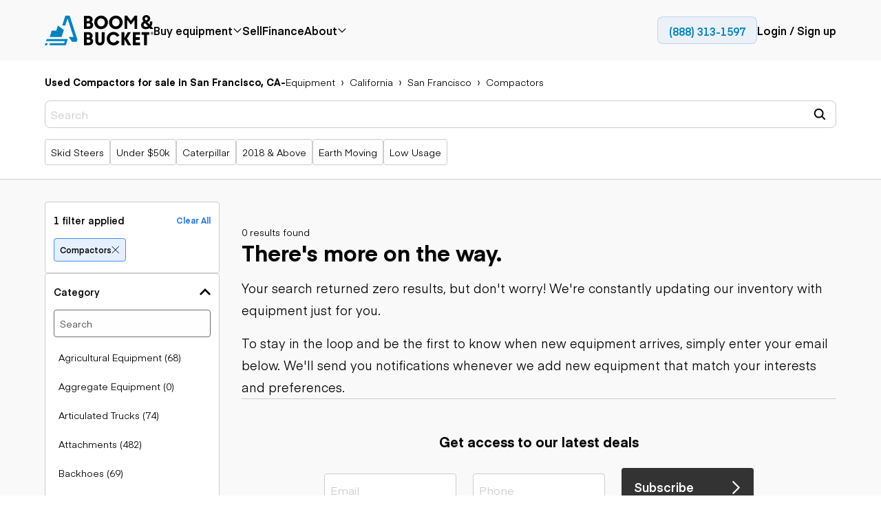

--- FILE ---
content_type: text/html; charset=utf-8
request_url: https://www.boomandbucket.com/equipment/california/san-francisco/compactors
body_size: 20212
content:
<!DOCTYPE html><html lang="en"><head><meta name="viewport" content="width=device-width"/><script type="application/ld+json">[{"@context":"https://schema.org","@type":"Organization","name":"Boom & Bucket","url":"https://www.boomandbucket.com","logo":"https://www.boomandbucket.com/images/logo-icon.webp","description":"Heavy equipment marketplace for buying and selling used construction equipment","sameAs":["https://twitter.com/boomandbucket","https://www.linkedin.com/company/boomandbucket/","https://www.facebook.com/boomandbucket","https://www.instagram.com/boomandbucket/","https://www.youtube.com/@boomandbucketcom"],"contactPoint":{"@type":"ContactPoint","contactType":"customer service","areaServed":"US","availableLanguage":["English","Spanish"]}},{"@context":"https://schema.org","@type":"WebSite","name":"Boom & Bucket","url":"https://www.boomandbucket.com","description":"Heavy equipment marketplace for buying and selling construction equipment","publisher":{"@type":"Organization","name":"Boom & Bucket","url":"https://www.boomandbucket.com"},"potentialAction":{"@type":"SearchAction","target":{"@type":"EntryPoint","urlTemplate":"https://www.boomandbucket.com/equipment?query={search_term_string}"},"query-input":"required name=search_term_string"}}]</script><title>Used Compactors for sale in San Francisco, CA - 0 Listings</title><meta name="description" content="Find and buy used Compactors for sale in San Francisco, CA. Inspected and guaranteed. Financing and warranty available. Get started now!"/><meta charSet="utf-8"/><meta http-equiv="X-UA-Compatible" content="IE=edge,chrome=1"/><meta property="og:type" content="website"/><meta property="og:url" content="https://www.boomandbucket.com/equipment/california/san-francisco/compactors"/><meta property="og:title" content="Used Compactors for sale in San Francisco, CA - 0 Listings"/><meta property="og:description" content="Find and buy used Compactors for sale in San Francisco, CA. Inspected and guaranteed. Financing and warranty available. Get started now!"/><meta property="og:image:url" content="https://www.boomandbucket.com/images/meta.png"/><meta property="og:image" content="https://www.boomandbucket.com/images/meta.png"/><meta property="og:image:width" content="1200"/><meta property="og:image:height" content="630"/><meta property="twitter:card" content="summary_large_image"/><meta property="twitter:url" content="https://www.boomandbucket.com/equipment/california/san-francisco/compactors"/><meta property="twitter:title" content="Used Compactors for sale in San Francisco, CA - 0 Listings"/><meta property="twitter:description" content="Find and buy used Compactors for sale in San Francisco, CA. Inspected and guaranteed. Financing and warranty available. Get started now!"/><meta property="twitter:image" content="https://www.boomandbucket.com/images/meta.png"/><link rel="apple-touch-icon" href="/favicon.ico"/><link rel="canonical" href="https://www.boomandbucket.com/equipment/california/san-francisco/compactors"/><link rel="alternate" href="https://www.boomandbucket.com/equipment/california/san-francisco/compactors" hreflang="en"/><link rel="alternate" href="https://www.boomandbucket.com/es/equipment/california/san-francisco/compactors" hreflang="es"/><link rel="alternate" href="https://www.boomandbucket.com/equipment/california/san-francisco/compactors" hreflang="x-default"/><meta name="next-head-count" content="24"/><link rel="prefetch" href="https://maps.googleapis.com"/><link rel="preconnect" href="https://fonts.googleapis.com"/><link rel="preconnect" href="https://fonts.gstatic.com" crossorigin="anonymous"/><link rel="icon" href="https://www.boomandbucket.com/favicon.ico" type="image/x-icon"/><meta name="google-site-verification" content="lUz-YZ7bT9687FhoS-FgoU733M76jI9LoUoGXPI_0_Q"/><meta name="ahrefs-site-verification" content="1477b97290123aa8963e680951ce1286e75aaf92ed10eeab4421bdda9155e3ee"/><meta name="simpledcver" content="eyJ0eXAiOiJKV1QiLCJhbGciOiJIUzI1NiJ9.eyJkb21haW4iOiJib29tYW5kYnVja2V0LmNvbSIsImV4cCI6MTY4NDgwMDAwMH0.zZG15FpwJL6c2JT7EifRge_uWdgD7Z8oLQYU4tNVmzo"/><link rel="preconnect" href="https://fonts.gstatic.com" crossorigin /><script type="application/ld+json" data-nscript="beforeInteractive">{"@context":"https://schema.org","@type":"BreadcrumbList","@id":"https://www.boomandbucket.com/equipment/california/san-francisco/compactors#breadcrumbs","itemListElement":[{"@type":"ListItem","position":1,"name":"Equipment","item":"https://www.boomandbucket.com/equipment"},{"@type":"ListItem","position":2,"name":"California","item":"https://www.boomandbucket.com/equipment/california"},{"@type":"ListItem","position":3,"name":"San Francisco","item":"https://www.boomandbucket.com/equipment/california/san-francisco"},{"@type":"ListItem","position":4,"name":"Compactors","item":"https://www.boomandbucket.com/equipment/california/san-francisco/compactors"}]}</script><script id="gtag-script-2" data-testid="gtag-script-2" data-nscript="beforeInteractive">window.dataLayer = window.dataLayer || [];
          function gtag(){dataLayer.push(arguments);}
          gtag('js', new Date());
          gtag('config', 'AW-428317799');</script><link rel="preload" href="/_next/static/css/d33d5a11fe18abdd.css" as="style"/><link rel="stylesheet" href="/_next/static/css/d33d5a11fe18abdd.css" data-n-g=""/><link rel="preload" href="/_next/static/css/8d984380af5c928a.css" as="style"/><link rel="stylesheet" href="/_next/static/css/8d984380af5c928a.css" data-n-p=""/><link rel="preload" href="/_next/static/css/580d73a09a23468a.css" as="style"/><link rel="stylesheet" href="/_next/static/css/580d73a09a23468a.css" data-n-p=""/><link rel="preload" href="/_next/static/css/7b08863398101000.css" as="style"/><link rel="stylesheet" href="/_next/static/css/7b08863398101000.css" data-n-p=""/><link rel="preload" href="/_next/static/css/a2c43ad410f0db8b.css" as="style"/><link rel="stylesheet" href="/_next/static/css/a2c43ad410f0db8b.css" data-n-p=""/><link rel="preload" href="/_next/static/css/bf8aa1f923e785f5.css" as="style"/><link rel="stylesheet" href="/_next/static/css/bf8aa1f923e785f5.css" data-n-p=""/><noscript data-n-css=""></noscript><script defer="" nomodule="" src="/_next/static/chunks/polyfills-42372ed130431b0a.js"></script><script src="https://js.adsrvr.org/up_loader.1.1.0.js" type="text/javascript" defer="" data-nscript="beforeInteractive"></script><script id="criteo-script" src="//dynamic.criteo.com/js/ld/ld.js?a=121393" data-testid="criteo-script" type="text/javascript" async="" defer="" data-nscript="beforeInteractive"></script><script src="/_next/static/chunks/webpack-7c307fb7e824c38b.js" defer=""></script><script src="/_next/static/chunks/framework-f4e1e4797c0d7d76.js" defer=""></script><script src="/_next/static/chunks/main-f44f2f52bf01ca70.js" defer=""></script><script src="/_next/static/chunks/pages/_app-27cbc9e624dda99d.js" defer=""></script><script src="/_next/static/chunks/fec483df-3a01da3351658486.js" defer=""></script><script src="/_next/static/chunks/2457-6237220ef17c2622.js" defer=""></script><script src="/_next/static/chunks/63-9910c012daa2c11c.js" defer=""></script><script src="/_next/static/chunks/9711-28c6babb4ac76db6.js" defer=""></script><script src="/_next/static/chunks/7136-ec7d5be251223776.js" defer=""></script><script src="/_next/static/chunks/7943-c7962e856921a412.js" defer=""></script><script src="/_next/static/chunks/7690-09a0871e8548c200.js" defer=""></script><script src="/_next/static/chunks/5309-9447e4066dffdef0.js" defer=""></script><script src="/_next/static/chunks/8956-04f24a361c4260bd.js" defer=""></script><script src="/_next/static/chunks/113-9b88ea221119e9a2.js" defer=""></script><script src="/_next/static/chunks/739-4758159cffcba57b.js" defer=""></script><script src="/_next/static/chunks/5011-d44f0d42086e32df.js" defer=""></script><script src="/_next/static/chunks/222-2686455691f0a240.js" defer=""></script><script src="/_next/static/chunks/7884-5ea0ee86d68d0aea.js" defer=""></script><script src="/_next/static/chunks/pages/equipment/%5B...equipmentParams%5D-5a1dff08effab909.js" defer=""></script><script src="/_next/static/P86TxZPZIMog-9E3QDhTB/_buildManifest.js" defer=""></script><script src="/_next/static/P86TxZPZIMog-9E3QDhTB/_ssgManifest.js" defer=""></script><style data-href="https://fonts.googleapis.com/css2?family=Manrope:wght@200..800&display=swap">@font-face{font-family:'Manrope';font-style:normal;font-weight:200;font-display:swap;src:url(https://fonts.gstatic.com/l/font?kit=xn7_YHE41ni1AdIRqAuZuw1Bx9mbZk59FO_G&skey=c397ded15edc0853&v=v20) format('woff')}@font-face{font-family:'Manrope';font-style:normal;font-weight:300;font-display:swap;src:url(https://fonts.gstatic.com/l/font?kit=xn7_YHE41ni1AdIRqAuZuw1Bx9mbZk6jFO_G&skey=c397ded15edc0853&v=v20) format('woff')}@font-face{font-family:'Manrope';font-style:normal;font-weight:400;font-display:swap;src:url(https://fonts.gstatic.com/l/font?kit=xn7_YHE41ni1AdIRqAuZuw1Bx9mbZk79FO_G&skey=c397ded15edc0853&v=v20) format('woff')}@font-face{font-family:'Manrope';font-style:normal;font-weight:500;font-display:swap;src:url(https://fonts.gstatic.com/l/font?kit=xn7_YHE41ni1AdIRqAuZuw1Bx9mbZk7PFO_G&skey=c397ded15edc0853&v=v20) format('woff')}@font-face{font-family:'Manrope';font-style:normal;font-weight:600;font-display:swap;src:url(https://fonts.gstatic.com/l/font?kit=xn7_YHE41ni1AdIRqAuZuw1Bx9mbZk4jE-_G&skey=c397ded15edc0853&v=v20) format('woff')}@font-face{font-family:'Manrope';font-style:normal;font-weight:700;font-display:swap;src:url(https://fonts.gstatic.com/l/font?kit=xn7_YHE41ni1AdIRqAuZuw1Bx9mbZk4aE-_G&skey=c397ded15edc0853&v=v20) format('woff')}@font-face{font-family:'Manrope';font-style:normal;font-weight:800;font-display:swap;src:url(https://fonts.gstatic.com/l/font?kit=xn7_YHE41ni1AdIRqAuZuw1Bx9mbZk59E-_G&skey=c397ded15edc0853&v=v20) format('woff')}@font-face{font-family:'Manrope';font-style:normal;font-weight:200 800;font-display:swap;src:url(https://fonts.gstatic.com/s/manrope/v20/xn7gYHE41ni1AdIRggqxSvfedN62Zw.woff2) format('woff2');unicode-range:U+0460-052F,U+1C80-1C8A,U+20B4,U+2DE0-2DFF,U+A640-A69F,U+FE2E-FE2F}@font-face{font-family:'Manrope';font-style:normal;font-weight:200 800;font-display:swap;src:url(https://fonts.gstatic.com/s/manrope/v20/xn7gYHE41ni1AdIRggOxSvfedN62Zw.woff2) format('woff2');unicode-range:U+0301,U+0400-045F,U+0490-0491,U+04B0-04B1,U+2116}@font-face{font-family:'Manrope';font-style:normal;font-weight:200 800;font-display:swap;src:url(https://fonts.gstatic.com/s/manrope/v20/xn7gYHE41ni1AdIRggSxSvfedN62Zw.woff2) format('woff2');unicode-range:U+0370-0377,U+037A-037F,U+0384-038A,U+038C,U+038E-03A1,U+03A3-03FF}@font-face{font-family:'Manrope';font-style:normal;font-weight:200 800;font-display:swap;src:url(https://fonts.gstatic.com/s/manrope/v20/xn7gYHE41ni1AdIRggixSvfedN62Zw.woff2) format('woff2');unicode-range:U+0102-0103,U+0110-0111,U+0128-0129,U+0168-0169,U+01A0-01A1,U+01AF-01B0,U+0300-0301,U+0303-0304,U+0308-0309,U+0323,U+0329,U+1EA0-1EF9,U+20AB}@font-face{font-family:'Manrope';font-style:normal;font-weight:200 800;font-display:swap;src:url(https://fonts.gstatic.com/s/manrope/v20/xn7gYHE41ni1AdIRggmxSvfedN62Zw.woff2) format('woff2');unicode-range:U+0100-02BA,U+02BD-02C5,U+02C7-02CC,U+02CE-02D7,U+02DD-02FF,U+0304,U+0308,U+0329,U+1D00-1DBF,U+1E00-1E9F,U+1EF2-1EFF,U+2020,U+20A0-20AB,U+20AD-20C0,U+2113,U+2C60-2C7F,U+A720-A7FF}@font-face{font-family:'Manrope';font-style:normal;font-weight:200 800;font-display:swap;src:url(https://fonts.gstatic.com/s/manrope/v20/xn7gYHE41ni1AdIRggexSvfedN4.woff2) format('woff2');unicode-range:U+0000-00FF,U+0131,U+0152-0153,U+02BB-02BC,U+02C6,U+02DA,U+02DC,U+0304,U+0308,U+0329,U+2000-206F,U+20AC,U+2122,U+2191,U+2193,U+2212,U+2215,U+FEFF,U+FFFD}</style></head><body><div id="__next"><div class="Layout_root__eLQ6s "><div class="HeaderV2_root__qu9zm"><div class="HeaderV2_panel__auFkl  HeaderV2_header_bg__NBPz3"><div class="HeaderV2_mobile_menu_banner__scUTa"><span class="text body2 IBMPlexSans medium text-dark HeaderV2_mobile_menu_banner_text__Drsgz">Call or text us toll free at: </span><a class="HeaderV2_mobile_menu_banner_text__Drsgz" role="link" href="tel:213-463-5980"><span class="text body2 IBMPlexSans medium text-dark"> 213-463-5980</span></a></div><div class="HeaderV2_container__1MBVn HeaderV2_wide__I2A3c"><div class="HeaderV2_inner__rkVFU"><a class="HeaderV2_logo__vXOi9  HeaderV2_not_home__bb4ah" role="link" href="/"><svg xmlns="http://www.w3.org/2000/svg" width="158" height="44" viewBox="0 0 158 44" fill="none"><g clip-path="url(#clip0_17020_25379)"><path d="M70.38 37.9645C70.38 41.0557 68.2165 43.6652 63.9819 43.6652H57.043V24.6494H63.3355C67.425 24.6494 69.5753 27.0983 69.5753 29.9219C69.5753 31.501 68.8498 32.6652 67.8604 33.5886C69.417 34.5655 70.38 36.2516 70.38 37.9645ZM61.1193 28.3027V32.3441H63.4279C64.7075 32.3441 65.565 31.4475 65.565 30.2832C65.565 29.119 64.7603 28.3027 63.4015 28.3027H61.1193ZM63.9555 40.0253C65.4067 40.0253 66.3433 39.0752 66.3433 37.7638C66.3433 36.6531 65.4858 35.5959 64.0083 35.5959H61.1193V40.0253H63.9555Z" fill="black"></path><path d="M73.5195 36.6935V24.6631H77.675V37.2154C77.675 38.8748 78.4533 40.1461 80.221 40.1461C81.9888 40.1461 82.7407 38.8748 82.7407 37.2154V24.6631H86.9226V36.6935C86.9226 40.9624 84.4293 44.0001 80.2342 44.0001C76.0392 44.0001 73.5459 40.9624 73.5459 36.6935H73.5195Z" fill="black"></path><path d="M90.0625 34.1639C90.0625 28.7576 94.5346 24.3281 99.9433 24.3281C103.901 24.3281 106.961 26.496 108.571 29.7077L104.851 31.6079C104.02 29.7345 102.225 28.3695 99.9829 28.3695C96.8827 28.3695 94.5742 30.8987 94.5742 34.097C94.5742 37.2953 96.8827 39.9048 99.9829 39.9048C102.225 39.9048 103.993 38.4863 104.851 36.6128L108.624 38.5398C107.014 41.805 103.967 43.9729 99.9433 43.9729C94.5082 43.9729 90.0625 39.5435 90.0625 34.1371V34.1639Z" fill="black"></path><path d="M125.679 43.6652H120.758L115.64 34.7528V43.6652H111.484V24.6494H115.64V33.254L120.706 24.6494H125.283L119.584 33.7759L125.692 43.6652H125.679Z" fill="black"></path><path d="M128.016 43.6652V24.6494H138.464V28.4767H132.171V32.1166H138.002V35.8903H132.171V39.8246H138.464V43.6518H128.016V43.6652Z" fill="black"></path><path d="M144.372 43.6652V28.4767H140.863V24.6494H152.024V28.4767H148.515V43.6652H144.359H144.372Z" fill="black"></path><path d="M70.38 14.3193C70.38 17.4105 68.2165 20.02 63.9819 20.02H57.043V1.01758H63.3355C67.425 1.01758 69.5753 3.46648 69.5753 6.29008C69.5753 7.86916 68.8498 9.03339 67.8604 9.95675C69.417 10.9336 70.38 12.6198 70.38 14.3327V14.3193ZM61.1193 4.65748V8.69884H63.4279C64.7075 8.69884 65.565 7.80225 65.565 6.63802C65.565 5.47378 64.7603 4.65748 63.4015 4.65748H61.1193ZM63.9555 16.3801C65.4067 16.3801 66.3433 15.43 66.3433 14.1186C66.3433 13.0078 65.4858 11.9507 64.0083 11.9507H61.1193V16.3801H63.9555Z" fill="black"></path><path d="M71.9102 10.5184C71.9102 5.08529 76.3558 0.682617 81.8701 0.682617C87.3843 0.682617 91.83 5.16559 91.83 10.5184C91.83 15.8712 87.4107 20.3541 81.8701 20.3541C76.3295 20.3541 71.9102 15.9515 71.9102 10.5184ZM87.3315 10.5184C87.3315 7.27994 85.023 4.73736 81.8701 4.73736C78.7172 4.73736 76.4086 7.29332 76.4086 10.5184C76.4086 13.7434 78.6908 16.2994 81.8701 16.2994C85.0493 16.2994 87.3315 13.7434 87.3315 10.5184Z" fill="black"></path><path d="M93.3867 10.5184C93.3867 5.08529 97.8324 0.682617 103.347 0.682617C108.861 0.682617 113.307 5.16559 113.307 10.5184C113.307 15.8712 108.887 20.3541 103.347 20.3541C97.806 20.3541 93.3867 15.9515 93.3867 10.5184ZM108.808 10.5184C108.808 7.27994 106.5 4.73736 103.347 4.73736C100.194 4.73736 97.8852 7.29332 97.8852 10.5184C97.8852 13.7434 100.167 16.2994 103.347 16.2994C106.526 16.2994 108.808 13.7434 108.808 10.5184Z" fill="black"></path><path d="M125.179 8.21686L130.746 0.74971H134.334V20.0332H130.587V6.87866L125.231 13.8641H125.126L119.77 6.87866V20.0198H116.023V0.736328H119.612L125.179 8.20348V8.21686Z" fill="black"></path><path d="M153.738 26.4563C153.738 25.2786 154.701 24.3018 155.862 24.3018C157.023 24.3018 157.999 25.2786 157.999 26.4563C157.999 27.6339 157.036 28.6108 155.862 28.6108C154.688 28.6108 153.738 27.6473 153.738 26.4563ZM157.59 26.4563C157.59 25.4928 156.799 24.7032 155.862 24.7032C154.926 24.7032 154.147 25.5061 154.147 26.4563C154.147 27.4064 154.926 28.2093 155.862 28.2093C156.799 28.2093 157.59 27.4198 157.59 26.4563ZM155.11 27.5402V25.2786H156.034C156.482 25.2786 156.812 25.5864 156.812 26.0013C156.812 26.3224 156.614 26.5767 156.311 26.6838L156.838 27.5402H156.311L155.862 26.764H155.546V27.5402H155.097H155.11ZM155.559 26.3492H155.981C156.205 26.3492 156.35 26.202 156.35 26.0013C156.35 25.8005 156.205 25.6533 155.981 25.6533H155.546V26.3358L155.559 26.3492Z" fill="#231F20"></path><path d="M147.553 -0.000289881C151.273 -0.000289881 153.199 2.47538 153.199 5.09825C153.199 7.57392 151.564 9.153 149.202 10.2236L152.276 13.636C152.632 12.8063 152.817 11.8695 152.817 10.799C152.817 9.91577 152.711 9.23329 152.711 9.23329H156.22C156.22 9.23329 156.299 10.0094 156.299 10.7455C156.299 12.9 155.732 14.8002 154.69 16.3391L157.975 19.979H153.305L152.276 18.8148C150.785 19.8318 148.965 20.3805 146.946 20.3805C142.896 20.3805 139.941 18.1457 139.941 14.653C139.941 12.2041 141.05 10.2637 143.635 9.11285C142.712 8.09582 141.894 6.66394 141.894 5.08487C141.894 2.462 143.82 -0.0136719 147.54 -0.0136719L147.553 -0.000289881ZM149.98 16.2588L145.904 11.6822C144.334 12.4048 143.675 13.1408 143.675 14.3854C143.675 15.8172 144.849 16.9815 147.078 16.9815C148.16 16.9815 149.149 16.7272 149.98 16.2588ZM146.709 7.4401L146.92 7.69436L147.711 7.33304C148.477 6.99849 149.637 6.34278 149.637 5.09825C149.637 4.02769 148.82 3.11771 147.54 3.11771C146.26 3.11771 145.442 4.00093 145.442 5.09825C145.442 5.9547 146.062 6.75762 146.696 7.4401H146.709Z" fill="black"></path><path d="M16.7668 22.4012L19.1149 15.1348L27.7689 21.4511L24.4577 31.6883H7.24219L10.25 22.3878H16.78L16.7668 22.4012Z" fill="#0083C3"></path><path d="M47.5585 35.9174L46.0678 38.7678H39.7225L34.6963 31.6753H41.7804L33.1265 4.87118L29.8153 15.1084H25.3828L30 0.682617H36.2002L47.5717 35.904L47.5585 35.9174Z" fill="#0083C3"></path><path d="M0 43.6655H3.35076L4.31377 40.668H0.963013L0 43.6655Z" fill="#0083C3"></path><path d="M2.90051 34.6865L1.9375 37.6841H29.1525L28.1895 40.6817H7.676L6.71299 43.6792H30.564L33.4663 34.6999H2.90051V34.6865Z" fill="#0083C3"></path></g><defs><clipPath id="clip0_17020_25379"><rect width="158" height="44" fill="white"></rect></clipPath></defs></svg></a><div class="HeaderV2_links__xo0M6"><nav class="HeaderV2_nav__sUi1R"><div><a href="/equipment" class="HeaderV2_link__fqohQ" role="link"><span class="text body2 IBMPlexSans semi-bold text-dark HeaderV2_text__I6nr_">Buy equipment</span><div class="HeaderV2_icon__rgoij "><svg width="24" height="24" viewBox="5 5 22 22" fill="none" xmlns="http://www.w3.org/2000/svg"><path d="M8 12.1904L16 20.1904L24 12.1904" stroke="black" stroke-width="2"></path></svg></div></a><div class="BuyEquipmentDropdown_root__gVrws " data-testid="buy-equipment-dropdown"><div aria-hidden="true" class="rah-static rah-static--height-zero BuyEquipmentDropdown_panel__iXoLo " style="height:0;overflow:hidden"><div><div class="BuyEquipmentDropdown_container__W369T"><div class="BuyEquipmentLinks_root__d4CP2"><ul class="BuyEquipmentLinks_popular__TQzri"><li class="BuyEquipmentLinks_title-container__xzcFP"><span class="text body2 IBMPlexSans bold text-dark title">Popular</span></li><li><a href="/equipment/pricereduced" role="link"><span class="text body3 IBMPlexSans normal text-dark BuyEquipmentLinks_link-text__AY6eK">Price reduced</span></a></li><li><a href="/equipment/recentlyadded" role="link"><span class="text body3 IBMPlexSans normal text-dark BuyEquipmentLinks_link-text__AY6eK">Recently added</span></a></li><li><a href="/equipment/under50k" role="link"><span class="text body3 IBMPlexSans normal text-dark BuyEquipmentLinks_link-text__AY6eK">Under $50k</span></a></li><li><a href="/equipment/comingsoon" role="link"><span class="text body3 IBMPlexSans normal text-dark BuyEquipmentLinks_link-text__AY6eK">Coming soon</span></a></li></ul><ul class="BuyEquipmentLinks_application__x0TG_"><li class="BuyEquipmentLinks_title-container__xzcFP"><span class="text body2 IBMPlexSans bold text-dark title">Application</span></li><li><a href="/equipment/agricultural-equipment" role="link"><span class="text body3 IBMPlexSans normal text-dark BuyEquipmentLinks_link-text__AY6eK">Agriculture</span></a></li><li><a href="/equipment/aggregate-equipment" role="link"><span class="text body3 IBMPlexSans normal text-dark BuyEquipmentLinks_link-text__AY6eK">Aggregates &amp; quarry</span></a></li><li><a href="/equipment/construction" role="link"><span class="text body3 IBMPlexSans normal text-dark BuyEquipmentLinks_link-text__AY6eK">Construction</span></a></li><li><a href="/equipment/forestry-equipment" role="link"><span class="text body3 IBMPlexSans normal text-dark BuyEquipmentLinks_link-text__AY6eK">Forestry</span></a></li><li><a href="/equipment/mining" role="link"><span class="text body3 IBMPlexSans normal text-dark BuyEquipmentLinks_link-text__AY6eK">Mining</span></a></li><li><a href="/equipment/oilandgas" role="link"><span class="text body3 IBMPlexSans normal text-dark BuyEquipmentLinks_link-text__AY6eK">Oil &amp; gas</span></a></li></ul><ul class="BuyEquipmentLinks_popularMake__OTb07"><li class="BuyEquipmentLinks_title-container__xzcFP"><a role="link" href="/resources/makes"><span class="text body2 IBMPlexSans bold text-dark">Popular make</span></a></li><li><a href="/equipment/bobcat" role="link"><span class="text body3 IBMPlexSans normal text-dark BuyEquipmentLinks_link-text__AY6eK">Bobcat</span></a></li><li><a href="/equipment/case" role="link"><span class="text body3 IBMPlexSans normal text-dark BuyEquipmentLinks_link-text__AY6eK">Case</span></a></li><li><a href="/equipment/caterpillar" role="link"><span class="text body3 IBMPlexSans normal text-dark BuyEquipmentLinks_link-text__AY6eK">Caterpillar</span></a></li><li><a href="/equipment/chevrolet" role="link"><span class="text body3 IBMPlexSans normal text-dark BuyEquipmentLinks_link-text__AY6eK">Chevrolet</span></a></li><li><a href="/equipment/ford" role="link"><span class="text body3 IBMPlexSans normal text-dark BuyEquipmentLinks_link-text__AY6eK">Ford</span></a></li><li><a href="/equipment/freightliner" role="link"><span class="text body3 IBMPlexSans normal text-dark BuyEquipmentLinks_link-text__AY6eK">Freightliner</span></a></li><li><a href="/equipment/genie" role="link"><span class="text body3 IBMPlexSans normal text-dark BuyEquipmentLinks_link-text__AY6eK">Genie</span></a></li><li><a href="/equipment/gmc" role="link"><span class="text body3 IBMPlexSans normal text-dark BuyEquipmentLinks_link-text__AY6eK">GMC</span></a></li><li><a href="/equipment/international" role="link"><span class="text body3 IBMPlexSans normal text-dark BuyEquipmentLinks_link-text__AY6eK">International</span></a></li><li><a href="/equipment/jlg" role="link"><span class="text body3 IBMPlexSans normal text-dark BuyEquipmentLinks_link-text__AY6eK">JLG</span></a></li><li><a href="/equipment/john-deere" role="link"><span class="text body3 IBMPlexSans normal text-dark BuyEquipmentLinks_link-text__AY6eK">John Deere</span></a></li><li><a href="/equipment/peterbilt" role="link"><span class="text body3 IBMPlexSans normal text-dark BuyEquipmentLinks_link-text__AY6eK">Peterbilt</span></a></li><li><a href="/equipment/terex" role="link"><span class="text body3 IBMPlexSans normal text-dark BuyEquipmentLinks_link-text__AY6eK">Terex</span></a></li></ul><ul class="BuyEquipmentLinks_aerial__bU1zP"><li class="BuyEquipmentLinks_title-container__xzcFP"><a href="/equipment/aerial" role="link"><span class="text body2 IBMPlexSans bold text-dark">Aerial</span></a></li><li><a href="/equipment/bucket-trucks" role="link"><span class="text body3 IBMPlexSans normal text-dark BuyEquipmentLinks_link-text__AY6eK">Bucket trucks</span></a></li><li><a href="/equipment/cranes" role="link"><span class="text body3 IBMPlexSans normal text-dark BuyEquipmentLinks_link-text__AY6eK">Cranes</span></a></li><li><a href="/equipment/forklifts" role="link"><span class="text body3 IBMPlexSans normal text-dark BuyEquipmentLinks_link-text__AY6eK">Forklifts</span></a></li><li><a href="/equipment/lifts" role="link"><span class="text body3 IBMPlexSans normal text-dark BuyEquipmentLinks_link-text__AY6eK">Lifts</span></a></li><li><a href="/equipment/telehandlers" role="link"><span class="text body3 IBMPlexSans normal text-dark BuyEquipmentLinks_link-text__AY6eK">Telehandlers</span></a></li></ul><ul class="BuyEquipmentLinks_earthMoving__1BeWi"><li class="BuyEquipmentLinks_title-container__xzcFP"><a href="/equipment/earthmoving" role="link"><span class="text body2 IBMPlexSans bold text-dark">Earth moving</span></a></li><li><a href="/equipment/backhoe-loaders" role="link"><span class="text body3 IBMPlexSans normal text-dark BuyEquipmentLinks_link-text__AY6eK">Backhoes</span></a></li><li><a href="/equipment/bulldozers" role="link"><span class="text body3 IBMPlexSans normal text-dark BuyEquipmentLinks_link-text__AY6eK">Bulldozers</span></a></li><li><a href="/equipment/compact-track-loaders" role="link"><span class="text body3 IBMPlexSans normal text-dark BuyEquipmentLinks_link-text__AY6eK">Compact track loaders</span></a></li><li><a href="/equipment/excavators" role="link"><span class="text body3 IBMPlexSans normal text-dark BuyEquipmentLinks_link-text__AY6eK">Excavators</span></a></li><li><a href="/equipment/motor-graders" role="link"><span class="text body3 IBMPlexSans normal text-dark BuyEquipmentLinks_link-text__AY6eK">Motor graders</span></a></li><li><a href="/equipment/skid-steer-loaders" role="link"><span class="text body3 IBMPlexSans normal text-dark BuyEquipmentLinks_link-text__AY6eK">Skid steers</span></a></li><li><a href="/equipment/skip-loaders" role="link"><span class="text body3 IBMPlexSans normal text-dark BuyEquipmentLinks_link-text__AY6eK">Skip loaders</span></a></li><li><a href="/equipment/scrapers" role="link"><span class="text body3 IBMPlexSans normal text-dark BuyEquipmentLinks_link-text__AY6eK">Scrapers</span></a></li><li><a href="/equipment/wheel-loaders" role="link"><span class="text body3 IBMPlexSans normal text-dark BuyEquipmentLinks_link-text__AY6eK">Wheel loaders</span></a></li></ul><ul class="BuyEquipmentLinks_paving__L3kx0"><li class="BuyEquipmentLinks_title-container__xzcFP"><a href="/equipment/paving" role="link"><span class="text body2 IBMPlexSans bold text-dark">Paving</span></a></li><li><a href="/equipment/cold-planers" role="link"><span class="text body3 IBMPlexSans normal text-dark BuyEquipmentLinks_link-text__AY6eK">Cold planers</span></a></li><li><a href="/equipment/compactors" role="link"><span class="text body3 IBMPlexSans normal text-dark BuyEquipmentLinks_link-text__AY6eK">Compactors</span></a></li><li><a href="/equipment/pavers" role="link"><span class="text body3 IBMPlexSans normal text-dark BuyEquipmentLinks_link-text__AY6eK">Pavers</span></a></li><li><a href="/equipment/road-reclaimers" role="link"><span class="text body3 IBMPlexSans normal text-dark BuyEquipmentLinks_link-text__AY6eK">Road reclaimers</span></a></li></ul><ul class="BuyEquipmentLinks_powerGeneration__Mhlpk"><li class="BuyEquipmentLinks_title-container__xzcFP"><span class="text body2 IBMPlexSans bold text-dark title">Power generation</span></li><li><a href="/equipment/generators" role="link"><span class="text body3 IBMPlexSans normal text-dark BuyEquipmentLinks_link-text__AY6eK">Generators</span></a></li></ul><ul class="BuyEquipmentLinks_trailers__yNeMc"><li class="BuyEquipmentLinks_title-container__xzcFP"><a href="/equipment/trailers" role="link"><span class="text body2 IBMPlexSans bold text-dark">Trailers</span></a></li><li><a href="/equipment/dump-trailers" role="link"><span class="text body3 IBMPlexSans normal text-dark BuyEquipmentLinks_link-text__AY6eK">Dump trailers</span></a></li><li><a href="/equipment/flatbed-trailers" role="link"><span class="text body3 IBMPlexSans normal text-dark BuyEquipmentLinks_link-text__AY6eK">Flatbed trailers</span></a></li><li><a href="/equipment/log-trailers" role="link"><span class="text body3 IBMPlexSans normal text-dark BuyEquipmentLinks_link-text__AY6eK">Log trailers</span></a></li></ul><ul class="BuyEquipmentLinks_trucks__SBVzU"><li class="BuyEquipmentLinks_title-container__xzcFP"><a href="/equipment/trucks" role="link"><span class="text body2 IBMPlexSans bold text-dark">Trucks</span></a></li><li><a href="/equipment/articulated-trucks" role="link"><span class="text body3 IBMPlexSans normal text-dark BuyEquipmentLinks_link-text__AY6eK">Articulated trucks</span></a></li><li><a href="/equipment/bucket-trucks" role="link"><span class="text body3 IBMPlexSans normal text-dark BuyEquipmentLinks_link-text__AY6eK">Bucket trucks</span></a></li><li><a href="/equipment/dump-trucks" role="link"><span class="text body3 IBMPlexSans normal text-dark BuyEquipmentLinks_link-text__AY6eK">Dump trucks</span></a></li><li><a href="/equipment/haul-trucks" role="link"><span class="text body3 IBMPlexSans normal text-dark BuyEquipmentLinks_link-text__AY6eK">Haul trucks</span></a></li><li><a href="/equipment/off-highway-trucks" role="link"><span class="text body3 IBMPlexSans normal text-dark BuyEquipmentLinks_link-text__AY6eK">Off-highway trucks</span></a></li><li><a href="/equipment/service-trucks" role="link"><span class="text body3 IBMPlexSans normal text-dark BuyEquipmentLinks_link-text__AY6eK">Service trucks</span></a></li><li><a href="/equipment/specialty-trucks" role="link"><span class="text body3 IBMPlexSans normal text-dark BuyEquipmentLinks_link-text__AY6eK">Specialty trucks</span></a></li><li><a href="/equipment/tank-trailer-trucks" role="link"><span class="text body3 IBMPlexSans normal text-dark BuyEquipmentLinks_link-text__AY6eK">Tank trailer trucks</span></a></li></ul></div></div></div></div></div></div><a class="HeaderV2_link__fqohQ" role="link" href="/services/sell"><span class="text body2 IBMPlexSans semi-bold text-dark HeaderV2_text__I6nr_">Sell</span></a><a class="HeaderV2_link__fqohQ" role="link" href="/services/finance"><span class="text body2 IBMPlexSans semi-bold text-dark HeaderV2_text__I6nr_">Finance</span></a><div class="MenuDropdown_root__R_74v"><div><a class="MenuDropdown_link__1_VsX" role="link" href="/about"><span class="text body2 IBMPlexSans semi-bold text-dark MenuDropdown_parent_text__auzQV">About</span><div class="MenuDropdown_icon__rhesp "><svg width="24" height="24" viewBox="5 5 22 22" fill="none" xmlns="http://www.w3.org/2000/svg"><path d="M8 12.1904L16 20.1904L24 12.1904" stroke="black" stroke-width="2"></path></svg></div></a></div><div aria-hidden="true" class="rah-static rah-static--height-zero MenuDropdown_animation_container__tr4tt" style="height:0;overflow:hidden"><div><ul class="MenuDropdown_menu__ff0cj"><li><a role="link" rel="nofollow" href="/press"><span class="text body2 IBMPlexSans semi-bold text-dark MenuDropdown_link_text__cGIU4">Press</span></a></li><li><a role="link" href="/about"><span class="text body2 IBMPlexSans semi-bold text-dark MenuDropdown_link_text__cGIU4">Company</span></a></li><li><a role="link" href="/resources"><span class="text body2 IBMPlexSans semi-bold text-dark MenuDropdown_link_text__cGIU4">Resources</span></a></li><li><a role="link" href="/blog"><span class="text body2 IBMPlexSans semi-bold text-dark MenuDropdown_link_text__cGIU4">Blog</span></a></li></ul></div></div></div></nav><a class="HeaderV2_cta__wy8AP HeaderV2_phone_number__chqSk" role="link" href="tel:(888) 313-1597"><span class="text body2 IBMPlexSans semi-bold text-dark">(888) 313-1597</span></a></div><div class="LoginMenu_root__mUMKZ"><button class="LoginMenu_title__Wj33u LoginMenu_transparent__GZRks"><span class="text body2 IBMPlexSans semi-bold text-dark">Login / Sign up</span></button></div><div class="MobileMenu_root__dD8nZ"><div class="MobileMenu_background__RSiBk "></div><button data-testid="link-menu-button" id="menu-button" type="button" class="MobileMenu_button__5q8NU" style="cursor:pointer" role="button"><svg width="24" height="24" viewBox="0 0 19 12" fill="none" xmlns="http://www.w3.org/2000/svg"><path fill-rule="evenodd" clip-rule="evenodd" d="M0.985109 0H17.0881C17.6101 0 18.0371 0.427 18.0371 0.949V1.051C18.0371 1.573 17.6101 2 17.0881 2H0.985109C0.463109 2 0.0371094 1.573 0.0371094 1.051V0.949C0.0371094 0.427 0.463109 0 0.985109 0ZM17.0881 5H0.985109C0.463109 5 0.0371094 5.427 0.0371094 5.949V6.051C0.0371094 6.573 0.463109 7 0.985109 7H17.0881C17.6101 7 18.0371 6.573 18.0371 6.051V5.949C18.0371 5.427 17.6101 5 17.0881 5ZM17.0881 10H0.985109C0.463109 10 0.0371094 10.427 0.0371094 10.949V11.051C0.0371094 11.573 0.463109 12 0.985109 12H17.0881C17.6101 12 18.0371 11.573 18.0371 11.051V10.949C18.0371 10.427 17.6101 10 17.0881 10Z" fill="#333333"></path></svg></button></div></div></div></div></div><div class="EquipmentContainerV2_root__lPFYI" data-testid="EquipmentContainerV2"><div class="EquipmentHeaderV2_root__i4oKx" data-testid="EquipmentHeaderV2"><div class="EquipmentHeaderV2_container___dMOb"><div class="EquipmentHeaderV2_title_breadcrumbs__GQWd1"><h1 class="text body3 IBMPlexSans bold text-dark title">Used Compactors for sale in San Francisco, CA</h1><span class="text body3 IBMPlexSans bold text-dark title"> - </span><nav class="breadcrumbs_root__QNWzq breadcrumbs" data-testid="Breadcrumbs"><a href="/equipment" class="breadcrumbs_link__SHCGO breadcrumbs_separator__Hi2bp _0 " role="link"><span class="text body3 IBMPlexSans normal text-dark breadcrumbs_text__eLgcH">Equipment</span></a><a href="/equipment/california" class="breadcrumbs_link__SHCGO breadcrumbs_separator__Hi2bp _1 " role="link"><span class="text body3 IBMPlexSans normal text-dark breadcrumbs_text__eLgcH">California</span></a><a href="/equipment/california/san-francisco" class="breadcrumbs_link__SHCGO breadcrumbs_separator__Hi2bp _2 " role="link"><span class="text body3 IBMPlexSans normal text-dark breadcrumbs_text__eLgcH">San Francisco</span></a><a href="/equipment/california/san-francisco/compactors" class="breadcrumbs_link__SHCGO  _3 " role="link"><span class="text body3 IBMPlexSans normal text-dark breadcrumbs_text__eLgcH">Compactors</span></a></nav></div><div class="EquipmentSearchContainerV2_root__e6NVz" data-testid="EquipmentSearchContainerV2"><form><div class="EquipmentSearchContainerV2_wrap__Pt86X"><div class="EquipmentSearchTextField_root__FMh4M" data-testid="EquipmentSearchTextField"><div class="EquipmentSearchTextField_control__kEsH3"><input autoComplete="off" id=":R2qke96:" name="query" type="text" class="EquipmentSearchTextField_input__Sbcyj" placeholder="Search" value=""/></div></div><div class="EquipmentSidebarMobile_root__nlNTO" data-testid="EquipmentSidebarMobile"><button class="EquipmentFiltersButton_root__T07fe" type="button" data-testid="EquipmentFiltersButton"><svg width="16" height="14" viewBox="0 0 16 14" fill="none" xmlns="http://www.w3.org/2000/svg"><rect x="2.28564" y="2.23804" width="12.381" height="1.90476" fill="#333333"></rect><rect x="1.33325" y="9.85706" width="14.2857" height="1.90476" fill="#333333"></rect><circle cx="3.238" cy="3.19039" r="2.85714" fill="#333333"></circle><circle cx="12.7618" cy="10.8094" r="2.85714" fill="#333333"></circle></svg></button></div></div><div class="EquipmentSearchSuggestions_root__OP2WH"><div aria-hidden="true" class="rah-static rah-static--height-zero " style="height:0;overflow:hidden"><div><div class="EquipmentSearchSuggestionsList_root__Du5E0"><ul class="EquipmentSearchSuggestionsList_list__ymKjQ"><div class="EquipmentSearchSuggestionsList_label__MrBz8"><span class="text body3 IBMPlexSans semi-bold text-dark">Popular searches</span></div></ul></div></div></div></div><div class="EquipmentSearchTakeover_root__V5yqF" data-testid="EquipmentSearchTakeover"></div></form></div><div class="EquipmentPills_root__3mKFl" data-testid="EquipmentPills"><div class="EquipmentPills_container__OV6dc"><a class="EquipmentPills_pill__07Xcu" href="/equipment/skid-steer-loaders"><p class="text body3 IBMPlexSans normal text-dark text">Skid Steers</p></a><a class="EquipmentPills_pill__07Xcu" href="/equipment/under50k"><p class="text body3 IBMPlexSans normal text-dark text">Under $50k</p></a><a class="EquipmentPills_pill__07Xcu" href="/equipment/caterpillar"><p class="text body3 IBMPlexSans normal text-dark text">Caterpillar</p></a><a class="EquipmentPills_pill__07Xcu" href="/equipment/2018-or-newer"><p class="text body3 IBMPlexSans normal text-dark text">2018 &amp; Above</p></a><a class="EquipmentPills_pill__07Xcu" href="/equipment/earthmoving"><p class="text body3 IBMPlexSans normal text-dark text">Earth Moving</p></a><a class="EquipmentPills_pill__07Xcu" href="/equipment/low-usage"><p class="text body3 IBMPlexSans normal text-dark text">Low Usage</p></a></div></div></div></div><div class="EquipmentContainerV2_container__3SAoG"><div class="EquipmentContainerV2_split__xc3PO"><div class="EquipmentContainerV2_filters__uU2Wv"><div class="EquipmentSidebarV2_root__cKzlm" data-testid="EquipmentSidebarV2"><div aria-hidden="false" class="rah-static rah-static--height-auto " style="height:auto;overflow:visible"><div><div class="EquipmentSelectedFilters_root__icRUg"><div class="EquipmentSelectedFilters_header__JdcX9 EquipmentSelectedFilters_has_filters__AYjQm"><span class="text body3 IBMPlexSans semi-bold text-dark title EquipmentSelectedFilters_has_filters__AYjQm">1 filter applied</span><button><span class="text body4 IBMPlexSans bold text-dark EquipmentSelectedFilters_clear__R812c">Clear All</span></button></div><div class="EquipmentSelectedFilters_body__y1kjo"><ul class="EquipmentSelectedFilters_list__NywZo"><button type="button" class="EquipmentSelectedFilters_refinement__S_idl"><div class="EquipmentSelectedFilters_text__wrap__3tqCN"><span class="text body4 IBMPlexSans semi-bold text-dark EquipmentSelectedFilters_text__HyaT3">Compactors</span></div><svg width="12" height="12" viewBox="0 0 12 12" fill="none" xmlns="http://www.w3.org/2000/svg"><path d="M0.634766 1L10.8088 11" stroke="black"></path><path d="M0.634766 11L10.8088 1" stroke="black"></path></svg></button></ul></div></div></div></div><div class="EquipmentRefinementListFilter_skeleton__aAyn_"><div class="EquipmentRefinementListFilter_skeleton_item__qK9_F"></div></div><div class="EquipmentRefinementListFilter_skeleton__aAyn_"><div class="EquipmentRefinementListFilter_skeleton_item__qK9_F"></div></div><div class="EquipmentRangeFilter_skeleton__1wPHM"><div class="EquipmentRangeFilter_skeleton_item__FzrS8"></div></div><div class="EquipmentRangeFilter_skeleton__1wPHM"><div class="EquipmentRangeFilter_skeleton_item__FzrS8"></div></div><div class="EquipmentRefinementListFilter_skeleton__aAyn_"><div class="EquipmentRefinementListFilter_skeleton_item__qK9_F"></div></div><div class="EquipmentRangeFilter_skeleton__1wPHM"><div class="EquipmentRangeFilter_skeleton_item__FzrS8"></div></div><div class="EquipmentRangeFilter_skeleton__1wPHM"><div class="EquipmentRangeFilter_skeleton_item__FzrS8"></div></div><div class="EquipmentRefinementListFilter_skeleton__aAyn_"><div class="EquipmentRefinementListFilter_skeleton_item__qK9_F"></div></div><div class="EquipmentDynamicFacets_root__VIUZU" data-testid="EquipmentDynamicFacets"><div class="EquipmentDynamicFacets_skeleton__ZAsEJ"><div class="EquipmentDynamicFacets_skeleton_item__18GMb"></div><div class="EquipmentDynamicFacets_skeleton_item__18GMb"></div><div class="EquipmentDynamicFacets_skeleton_item__18GMb"></div><div class="EquipmentDynamicFacets_skeleton_item__18GMb"></div><div class="EquipmentDynamicFacets_skeleton_item__18GMb"></div><div class="EquipmentDynamicFacets_skeleton_item__18GMb"></div><div class="EquipmentDynamicFacets_skeleton_item__18GMb"></div><div class="EquipmentDynamicFacets_skeleton_item__18GMb"></div><div class="EquipmentDynamicFacets_skeleton_item__18GMb"></div><div class="EquipmentDynamicFacets_skeleton_item__18GMb"></div><div class="EquipmentDynamicFacets_skeleton_item__18GMb"></div><div class="EquipmentDynamicFacets_skeleton_item__18GMb"></div><div class="EquipmentDynamicFacets_skeleton_item__18GMb"></div><div class="EquipmentDynamicFacets_skeleton_item__18GMb"></div><div class="EquipmentDynamicFacets_skeleton_item__18GMb"></div><div class="EquipmentDynamicFacets_skeleton_item__18GMb"></div><div class="EquipmentDynamicFacets_skeleton_item__18GMb"></div><div class="EquipmentDynamicFacets_skeleton_item__18GMb"></div><div class="EquipmentDynamicFacets_skeleton_item__18GMb"></div><div class="EquipmentDynamicFacets_skeleton_item__18GMb"></div><div class="EquipmentDynamicFacets_skeleton_item__18GMb"></div><div class="EquipmentDynamicFacets_skeleton_item__18GMb"></div><div class="EquipmentDynamicFacets_skeleton_item__18GMb"></div><div class="EquipmentDynamicFacets_skeleton_item__18GMb"></div><div class="EquipmentDynamicFacets_skeleton_item__18GMb"></div><div class="EquipmentDynamicFacets_skeleton_item__18GMb"></div><div class="EquipmentDynamicFacets_skeleton_item__18GMb"></div><div class="EquipmentDynamicFacets_skeleton_item__18GMb"></div><div class="EquipmentDynamicFacets_skeleton_item__18GMb"></div><div class="EquipmentDynamicFacets_skeleton_item__18GMb"></div><div class="EquipmentDynamicFacets_skeleton_item__18GMb"></div><div class="EquipmentDynamicFacets_skeleton_item__18GMb"></div></div><div class="EquipmentDynamicFacets_list__a1lk3"></div></div></div></div><div class="EquipmentEmptyResults_root__Iqf2A" data-testid="EquipmentEmptyResults"><div class="EquipmentEmptyResults_panel__Xcmrn"><div class="EquipmentEmptyResults_content__H8dnb"><div class="EquipmentResultsStats_root__aMYL9" data-testid="EquipmentResultsStats"><div class="EquipmentResultsStats_title__eE4V7"><h3 class="text body3 IBMPlexSans normal text-dark stats">0 results found</h3></div></div><h2 class="text h3 IBMPlexSans bold text-dark title">There&#x27;s more on the way.</h2><p class="text body1 IBMPlexSans normal text-dark EquipmentEmptyResults_subtitle__8oNf9">Your search returned zero results, but don&#x27;t worry! We&#x27;re constantly updating our inventory with equipment just for you.</p><p class="text body1 IBMPlexSans normal text-dark EquipmentEmptyResults_subtitle__8oNf9">To stay in the loop and be the first to know when new equipment arrives, simply enter your email below. We&#x27;ll send you notifications whenever we add new equipment that match your interests and preferences.</p><div class="EquipmentMailingListForm_root__b8Umm" data-testid="EquipmentMailingListForm"><div class="Container_root__QkRG5 EquipmentMailingListForm_container__1TTGV"><h4 class="text h4 IBMPlexSans bold text-dark title">Get access to our latest deals</h4><form data-testid="Equipment Subscribe to Newsletter"><div class="EquipmentMailingListForm_fields__ibFUp"><div class="TextField_root__1HYPG TextField_hidden___meel  "><label for=":Rbb2se96:" class="FieldLabel_root__I_YYU label "><span class="text body3 IBMPlexSans normal text-dark">Category</span></label><div class="control"><div class="Input_root__jb00O input   "><input autoComplete="on" id=":Rbb2se96:" name="category" type="hidden" placeholder="" data-testid="Input_category" value="compactors"/></div></div></div><div class="TextField_root__1HYPG text  EquipmentMailingListForm_input__WvGau"><label for=":Rjb2se96:" class="FieldLabel_root__I_YYU label EquipmentMailingListForm_label__x0jcK"><span class="text body3 IBMPlexSans normal text-dark">Email</span></label><div class="control"><div class="Input_root__jb00O input   "><input autoComplete="on" id=":Rjb2se96:" name="email" type="text" placeholder="Email" data-testid="Input_email"/></div></div></div><div class="TextField_root__1HYPG text  EquipmentMailingListForm_input__WvGau"><label for=":Rrb2se96:" class="FieldLabel_root__I_YYU label EquipmentMailingListForm_label__x0jcK"><span class="text body3 IBMPlexSans normal text-dark">Phone</span></label><div class="control"><div class="Input_root__jb00O input   "><input autoComplete="on" id=":Rrb2se96:" name="mobilephone" type="text" placeholder="Phone" data-testid="Input_mobilephone"/></div></div></div><div class="Submit_root__M_rU4 "><div class="control"><div class="CTA_root__9d7q7 "><button id="MailingList_submit" type="submit" class="CTA_inner__oW0M_ CTA_primary__gPok2  CTA_large__fZJRz CTA_full_width__trHo_"><span class="text body1 IBMPlexSans semi-bold text-dark CTA_text__lrpro">Subscribe</span><svg width="24" height="24" viewBox="3 4 24 24" fill="none" xmlns="http://www.w3.org/2000/svg"><path d="M12 24L20 16L12 8" stroke="white" stroke-width="2"></path></svg></button></div></div></div></div></form></div></div></div></div></div></div><div class="EquipmentPaginationV2_root__TGQxk" data-testid="EquipmentPaginationV2"><div class="EquipmentPaginationV2_pagination__F5kWe"><a class="ButtonLink_root__YRyMR  ButtonLink_left__P5Ist ButtonLink_disabled__ltiI5  EquipmentPaginationV2_link__hczgo" href="/equipment/california%2Csan-francisco%2Ccompactors?page=1"><div class="ButtonLink_icon__B2S3n ButtonLink_disabled__ltiI5"><svg viewBox="0 0 14 14" xmlns="http://www.w3.org/2000/svg" height="14" width="14"><path d="M 13.738 1.656 L 9.281 6.999 L 13.577 12.333 C 13.922 12.761 13.854 13.387 13.426 13.732 C 13.242 13.88 13.021 13.952 12.802 13.952 C 12.511 13.952 12.222 13.825 12.025 13.581 L 7.218 7.612 C 6.922 7.243 6.926 6.714 7.229 6.351 L 12.207 0.382 C 12.56 -0.041 13.187 -0.096 13.61 0.255 C 14.032 0.606 14.089 1.234 13.738 1.656 Z M 5.239 0.381 C 5.591 -0.041 6.218 -0.097 6.641 0.254 C 7.063 0.606 7.12 1.233 6.768 1.655 L 2.312 6.998 L 6.608 12.332 C 6.953 12.76 6.885 13.387 6.457 13.731 C 6.273 13.879 6.053 13.951 5.832 13.951 C 5.542 13.951 5.253 13.825 5.057 13.58 L 0.25 7.611 C -0.048 7.242 -0.043 6.714 0.261 6.35 L 5.239 0.381 Z" fill="#000" transform="matrix(1, 0, 0, 1, 8.881784197001252e-16, 0)"></path></svg></div></a><a class="ButtonLink_root__YRyMR  ButtonLink_left__P5Ist ButtonLink_disabled__ltiI5  EquipmentPaginationV2_link__hczgo" href="/equipment/california%2Csan-francisco%2Ccompactors?page=1"><div class="ButtonLink_icon__B2S3n ButtonLink_disabled__ltiI5"><svg viewBox="0 0 7 14" xmlns="http://www.w3.org/2000/svg" height="14" width="7"><path d="M 5.818 13.989 C 5.526 13.989 5.239 13.862 5.041 13.617 L 0.236 7.634 C -0.061 7.264 -0.057 6.736 0.247 6.371 L 5.224 0.388 C 5.574 -0.035 6.202 -0.092 6.625 0.26 C 7.048 0.612 7.104 1.242 6.751 1.664 L 2.298 7.02 L 6.592 12.366 C 6.936 12.795 6.869 13.423 6.441 13.768 C 6.257 13.917 6.036 13.989 5.818 13.989 Z" fill="#757D8A" transform="matrix(1, 0, 0, 1, 8.881784197001252e-16, 0)"></path></svg></div></a><a class="ButtonLink_root__YRyMR  ButtonLink_left__P5Ist ButtonLink_outline__aE9T3  EquipmentPaginationV2_link__hczgo" href="/equipment/california%2Csan-francisco%2Ccompactors?page=0"><div class="ButtonLink_icon__B2S3n ButtonLink_outline__aE9T3"><svg width="7" height="14" viewBox="0 0 7 14" fill="none" xmlns="http://www.w3.org/2000/svg"><path fill-rule="evenodd" clip-rule="evenodd" d="M0.999495 14C0.773495 14 0.546495 13.924 0.359495 13.768C-0.0645046 13.415 -0.121505 12.784 0.231495 12.36L4.7075 6.98895L0.392495 1.62695C0.0464955 1.19695 0.114495 0.566951 0.544495 0.220951C0.975495 -0.125049 1.6045 -0.057049 1.9515 0.372951L6.7795 6.37295C7.0775 6.74395 7.0735 7.27395 6.7685 7.63995L1.7685 13.64C1.5705 13.877 1.2865 14 0.999495 14Z" fill="#757D8A"></path></svg></div></a><a class="ButtonLink_root__YRyMR  ButtonLink_left__P5Ist ButtonLink_outline__aE9T3  EquipmentPaginationV2_link__hczgo" href="/equipment/california%2Csan-francisco%2Ccompactors?page=0"><div class="ButtonLink_icon__B2S3n ButtonLink_outline__aE9T3"><svg width="14" height="14" viewBox="0 0 14 14" fill="none" xmlns="http://www.w3.org/2000/svg"><path fill-rule="evenodd" clip-rule="evenodd" d="M8.95133 0.373004L13.7793 6.373C14.0783 6.744 14.0733 7.274 13.7683 7.64L8.76834 13.64C8.57034 13.877 8.28633 14 7.99934 14C7.77433 14 7.54734 13.924 7.36033 13.768C6.93534 13.415 6.87833 12.784 7.23234 12.36L11.7083 6.989L7.39233 1.627C7.04634 1.197 7.11434 0.567004 7.54533 0.221004C7.97534 -0.125996 8.60433 -0.0569958 8.95133 0.373004ZM0.545235 0.221004C0.975235 -0.124996 1.60423 -0.0569958 1.95123 0.373004L6.77923 6.373C7.07723 6.744 7.07323 7.274 6.76823 7.64L1.76823 13.64C1.57023 13.877 1.28623 14 0.999235 14C0.774235 14 0.547235 13.924 0.360235 13.768C-0.0647651 13.415 -0.121765 12.784 0.232235 12.36L4.70723 6.989L0.392235 1.627C0.0462349 1.197 0.115235 0.567004 0.545235 0.221004Z" fill="#757D8A"></path></svg></div></a></div><div class="EquipmentPaginationV2_count__NpMcR"><span class="text body3 IBMPlexSans normal text-dark">Page 1 of 0</span></div></div><div class="EquipmentMailingListForm_root__b8Umm" data-testid="EquipmentMailingListForm"><div class="Container_root__QkRG5 EquipmentMailingListForm_container__1TTGV"><h4 class="text h4 IBMPlexSans bold text-dark title">Get access to our latest deals</h4><form data-testid="Equipment Subscribe to Newsletter"><div class="EquipmentMailingListForm_fields__ibFUp"><div class="TextField_root__1HYPG TextField_hidden___meel  "><label for=":Rb5se96:" class="FieldLabel_root__I_YYU label "><span class="text body3 IBMPlexSans normal text-dark">Category</span></label><div class="control"><div class="Input_root__jb00O input   "><input autoComplete="on" id=":Rb5se96:" name="category" type="hidden" placeholder="" data-testid="Input_category" value="compactors"/></div></div></div><div class="TextField_root__1HYPG text  EquipmentMailingListForm_input__WvGau"><label for=":Rj5se96:" class="FieldLabel_root__I_YYU label EquipmentMailingListForm_label__x0jcK"><span class="text body3 IBMPlexSans normal text-dark">Email</span></label><div class="control"><div class="Input_root__jb00O input   "><input autoComplete="on" id=":Rj5se96:" name="email" type="text" placeholder="Email" data-testid="Input_email"/></div></div></div><div class="TextField_root__1HYPG text  EquipmentMailingListForm_input__WvGau"><label for=":Rr5se96:" class="FieldLabel_root__I_YYU label EquipmentMailingListForm_label__x0jcK"><span class="text body3 IBMPlexSans normal text-dark">Phone</span></label><div class="control"><div class="Input_root__jb00O input   "><input autoComplete="on" id=":Rr5se96:" name="mobilephone" type="text" placeholder="Phone" data-testid="Input_mobilephone"/></div></div></div><div class="Submit_root__M_rU4 "><div class="control"><div class="CTA_root__9d7q7 "><button id="MailingList_submit" type="submit" class="CTA_inner__oW0M_ CTA_primary__gPok2  CTA_large__fZJRz CTA_full_width__trHo_"><span class="text body1 IBMPlexSans semi-bold text-dark CTA_text__lrpro">Subscribe</span><svg width="24" height="24" viewBox="3 4 24 24" fill="none" xmlns="http://www.w3.org/2000/svg"><path d="M12 24L20 16L12 8" stroke="white" stroke-width="2"></path></svg></button></div></div></div></div></form></div></div><section class="EquipmentPageArticles_root__z2FqU"><div class="EquipmentPageArticles_container__4GP_j"><h2 class="text h4 IBMPlexSans bold text-dark EquipmentPageArticles_title__DIVXr">Related articles</h2><ul class="EquipmentPageArticles_list__EziDu"><li class="EquipmentPageArticles_item__zAneD"><a role="link" href="/blog/new-construction-lawns"><h3 class="text body1 IBMPlexSans normal text-dark EquipmentPageArticles_item__title__dy9M7">Guide to New Construction Lawns: Ideas, Costs, Common Problems &amp; Care</h3><span class="text h5 IBMPlexMono bold text-dark EquipmentPageArticles_item__subtitle__vxIvP">4 Min read</span></a></li><li class="EquipmentPageArticles_item__zAneD"><a role="link" href="/blog/gps-fleet-tracking"><h3 class="text body1 IBMPlexSans normal text-dark EquipmentPageArticles_item__title__dy9M7">Global Positioning System (GPS) Fleet Tracking for Construction: Best Systems in 2025</h3><span class="text h5 IBMPlexMono bold text-dark EquipmentPageArticles_item__subtitle__vxIvP">4 Min read</span></a></li><li class="EquipmentPageArticles_item__zAneD"><a role="link" href="/blog/construction-materials-technician"><h3 class="text body1 IBMPlexSans normal text-dark EquipmentPageArticles_item__title__dy9M7">Construction Materials Technician: Roles, Training &amp; Salary in 2025</h3><span class="text h5 IBMPlexMono bold text-dark EquipmentPageArticles_item__subtitle__vxIvP">4 Min read</span></a></li><li class="EquipmentPageArticles_item__zAneD"><a role="link" href="/blog/french-drain-construction"><h3 class="text body1 IBMPlexSans normal text-dark EquipmentPageArticles_item__title__dy9M7">French Drain Construction: Purpose, Details, Steps, Pros and Cons</h3><span class="text h5 IBMPlexMono bold text-dark EquipmentPageArticles_item__subtitle__vxIvP">4 Min read</span></a></li></ul></div></section><div class="EquipmentRoutesLinks_root__dATO3"><div class="EquipmentRoutesLinks_container__7lqsd"><ul class="EquipmentRoutesLinks_block__hmTL8"><h2 class="text h4 IBMPlexSans medium text-dark EquipmentRoutesLinks_block__title__IeD2U">Search by price</h2><li class="EquipmentRoutesLinks_link__GhGkM"><a href="/equipment/compactors/under5k">Under $5,000</a></li><li class="EquipmentRoutesLinks_link__GhGkM"><a href="/equipment/compactors/under10k">Under $10,000</a></li><li class="EquipmentRoutesLinks_link__GhGkM"><a href="/equipment/compactors/under20k">Under $20,000</a></li><li class="EquipmentRoutesLinks_link__GhGkM"><a href="/equipment/compactors/under25k">Under $25,000</a></li><li class="EquipmentRoutesLinks_link__GhGkM"><a href="/equipment/compactors/under30k">Under $30,000</a></li><li class="EquipmentRoutesLinks_link__GhGkM"><a href="/equipment/compactors/under50k">Under $50,000</a></li><li class="EquipmentRoutesLinks_link__GhGkM"><a href="/equipment/compactors/under75k">Under $75,000</a></li><li class="EquipmentRoutesLinks_link__GhGkM"><a href="/equipment/compactors/under100k">Under $100,000</a></li><li class="EquipmentRoutesLinks_link__GhGkM"><a href="/equipment/compactors/under150k">Under $150,000</a></li><li class="EquipmentRoutesLinks_link__GhGkM"><a href="/equipment/compactors/under200k">Under $200,000</a></li></ul><ul class="EquipmentRoutesLinks_block__hmTL8"><h2 class="text h4 IBMPlexSans medium text-dark EquipmentRoutesLinks_block__title__IeD2U">Search by state</h2><li class="EquipmentRoutesLinks_link__GhGkM"><a href="/equipment/alabama/compactors">Alabama</a></li><li class="EquipmentRoutesLinks_link__GhGkM"><a href="/equipment/alaska/compactors">Alaska</a></li><li class="EquipmentRoutesLinks_link__GhGkM"><a href="/equipment/arizona/compactors">Arizona</a></li><li class="EquipmentRoutesLinks_link__GhGkM"><a href="/equipment/arkansas/compactors">Arkansas</a></li><li class="EquipmentRoutesLinks_link__GhGkM"><a href="/equipment/california/compactors">California</a></li><li class="EquipmentRoutesLinks_link__GhGkM"><a href="/equipment/colorado/compactors">Colorado</a></li><li class="EquipmentRoutesLinks_link__GhGkM"><a href="/equipment/connecticut/compactors">Connecticut</a></li><li class="EquipmentRoutesLinks_link__GhGkM"><a href="/equipment/delaware/compactors">Delaware</a></li><li class="EquipmentRoutesLinks_link__GhGkM"><a href="/equipment/florida/compactors">Florida</a></li><li class="EquipmentRoutesLinks_link__GhGkM"><a href="/equipment/georgia/compactors">Georgia</a></li><li class="EquipmentRoutesLinks_link__GhGkM"><a href="/equipment/hawaii/compactors">Hawaii</a></li><li class="EquipmentRoutesLinks_link__GhGkM"><a href="/equipment/idaho/compactors">Idaho</a></li><li class="EquipmentRoutesLinks_link__GhGkM"><a href="/equipment/illinois/compactors">Illinois</a></li><li class="EquipmentRoutesLinks_link__GhGkM"><a href="/equipment/indiana/compactors">Indiana</a></li><li class="EquipmentRoutesLinks_link__GhGkM"><a href="/equipment/iowa/compactors">Iowa</a></li><li class="EquipmentRoutesLinks_link__GhGkM"><a href="/equipment/kansas/compactors">Kansas</a></li><li class="EquipmentRoutesLinks_link__GhGkM"><a href="/equipment/kentucky/compactors">Kentucky</a></li><li class="EquipmentRoutesLinks_link__GhGkM"><a href="/equipment/louisiana/compactors">Louisiana</a></li><li class="EquipmentRoutesLinks_link__GhGkM"><a href="/equipment/maine/compactors">Maine</a></li><li class="EquipmentRoutesLinks_link__GhGkM"><a href="/equipment/maryland/compactors">Maryland</a></li><li class="EquipmentRoutesLinks_link__GhGkM"><a href="/equipment/massachusetts/compactors">Massachusetts</a></li><li class="EquipmentRoutesLinks_link__GhGkM"><a href="/equipment/michigan/compactors">Michigan</a></li><li class="EquipmentRoutesLinks_link__GhGkM"><a href="/equipment/minnesota/compactors">Minnesota</a></li><li class="EquipmentRoutesLinks_link__GhGkM"><a href="/equipment/mississippi/compactors">Mississippi</a></li><li class="EquipmentRoutesLinks_link__GhGkM"><a href="/equipment/missouri/compactors">Missouri</a></li><li class="EquipmentRoutesLinks_link__GhGkM"><a href="/equipment/montana/compactors">Montana</a></li><li class="EquipmentRoutesLinks_link__GhGkM"><a href="/equipment/nebraska/compactors">Nebraska</a></li><li class="EquipmentRoutesLinks_link__GhGkM"><a href="/equipment/nevada/compactors">Nevada</a></li><li class="EquipmentRoutesLinks_link__GhGkM"><a href="/equipment/new-hampshire/compactors">New Hampshire</a></li><li class="EquipmentRoutesLinks_link__GhGkM"><a href="/equipment/new-jersey/compactors">New Jersey</a></li><li class="EquipmentRoutesLinks_link__GhGkM"><a href="/equipment/new-mexico/compactors">New Mexico</a></li><li class="EquipmentRoutesLinks_link__GhGkM"><a href="/equipment/new-york/compactors">New York</a></li><li class="EquipmentRoutesLinks_link__GhGkM"><a href="/equipment/north-carolina/compactors">North Carolina</a></li><li class="EquipmentRoutesLinks_link__GhGkM"><a href="/equipment/north-dakota/compactors">North Dakota</a></li><li class="EquipmentRoutesLinks_link__GhGkM"><a href="/equipment/ohio/compactors">Ohio</a></li><li class="EquipmentRoutesLinks_link__GhGkM"><a href="/equipment/oklahoma/compactors">Oklahoma</a></li><li class="EquipmentRoutesLinks_link__GhGkM"><a href="/equipment/oregon/compactors">Oregon</a></li><li class="EquipmentRoutesLinks_link__GhGkM"><a href="/equipment/pennsylvania/compactors">Pennsylvania</a></li><li class="EquipmentRoutesLinks_link__GhGkM"><a href="/equipment/south-carolina/compactors">South Carolina</a></li><li class="EquipmentRoutesLinks_link__GhGkM"><a href="/equipment/south-dakota/compactors">South Dakota</a></li><li class="EquipmentRoutesLinks_link__GhGkM"><a href="/equipment/tennessee/compactors">Tennessee</a></li><li class="EquipmentRoutesLinks_link__GhGkM"><a href="/equipment/texas/compactors">Texas</a></li><li class="EquipmentRoutesLinks_link__GhGkM"><a href="/equipment/utah/compactors">Utah</a></li><li class="EquipmentRoutesLinks_link__GhGkM"><a href="/equipment/vermont/compactors">Vermont</a></li><li class="EquipmentRoutesLinks_link__GhGkM"><a href="/equipment/virginia/compactors">Virginia</a></li><li class="EquipmentRoutesLinks_link__GhGkM"><a href="/equipment/washington/compactors">Washington</a></li><li class="EquipmentRoutesLinks_link__GhGkM"><a href="/equipment/west-virginia/compactors">West Virginia</a></li><li class="EquipmentRoutesLinks_link__GhGkM"><a href="/equipment/wisconsin/compactors">Wisconsin</a></li><li class="EquipmentRoutesLinks_link__GhGkM"><a href="/equipment/wyoming/compactors">Wyoming</a></li></ul></div></div></div></div><footer class="Footer_root__BhZPf" data-testid="footer"><div class="Container_root__QkRG5 "><div class="Footer_mainContent__n360q"><div class="Footer_logoContainer__v16S2"><a role="link" href="/"><div class="Footer_link__ljNFB"><svg xmlns="http://www.w3.org/2000/svg" width="161" height="49" viewBox="0 0 194 56" fill="none"><path d="M86.772 47.8928C86.772 51.7261 84.1255 54.962 78.9454 54.962H70.457V31.3813H78.1546C83.1572 31.3813 85.7877 34.4181 85.7877 37.9196C85.7877 39.8777 84.9001 41.3214 83.6898 42.4664C85.594 43.6778 86.772 45.7687 86.772 47.8928ZM75.4435 35.9116V40.9231H78.2676C79.8329 40.9231 80.8819 39.8113 80.8819 38.3676C80.8819 36.9239 79.8975 35.9116 78.2353 35.9116H75.4435ZM78.9131 50.4484C80.6882 50.4484 81.834 49.2701 81.834 47.6439C81.834 46.2666 80.785 44.9556 78.9776 44.9556H75.4435V50.4484H78.9131Z" fill="white" class="Logo_dark__ird8h"></path><path d="M90.6133 46.3163V31.3979H95.6966V46.9635C95.6966 49.0212 96.6487 50.5977 98.8111 50.5977C100.974 50.5977 101.893 49.0212 101.893 46.9635V31.3979H107.009V46.3163C107.009 51.61 103.959 55.3769 98.8273 55.3769C93.6955 55.3769 90.6456 51.61 90.6456 46.3163H90.6133Z" fill="white" class="Logo_dark__ird8h"></path><path d="M110.848 43.1798C110.848 36.4757 116.318 30.9829 122.935 30.9829C127.776 30.9829 131.52 33.6712 133.489 37.6539L128.938 40.0103C127.921 37.6871 125.726 35.9944 122.983 35.9944C119.191 35.9944 116.367 39.1308 116.367 43.0968C116.367 47.0629 119.191 50.2988 122.983 50.2988C125.726 50.2988 127.889 48.5398 128.938 46.2166L133.553 48.6062C131.584 52.6552 127.857 55.3435 122.935 55.3435C116.286 55.3435 110.848 49.8508 110.848 43.1466V43.1798Z" fill="white" class="Logo_dark__ird8h"></path><path d="M154.419 54.962H148.399L142.138 43.9101V54.962H137.055V31.3813H142.138V42.0516L148.335 31.3813H153.935L146.963 42.6988L154.435 54.962H154.419Z" fill="white" class="Logo_dark__ird8h"></path><path d="M157.277 54.962V31.3813H170.058V36.1274H162.361V40.641H169.493V45.3207H162.361V50.1994H170.058V54.9454H157.277V54.962Z" fill="white" class="Logo_dark__ird8h"></path><path d="M177.289 54.962V36.1274H172.996V31.3813H186.648V36.1274H182.356V54.962H177.273H177.289Z" fill="white" class="Logo_dark__ird8h"></path><path d="M86.772 18.5706C86.772 22.4039 84.1255 25.6398 78.9454 25.6398H70.457V2.07568H78.1546C83.1572 2.07568 85.7877 5.11246 85.7877 8.61389C85.7877 10.572 84.9001 12.0157 83.6898 13.1608C85.594 14.3722 86.772 16.4631 86.772 18.5871V18.5706ZM75.4435 6.58937V11.6009H78.2676C79.8329 11.6009 80.8819 10.4891 80.8819 9.04535C80.8819 7.60163 79.8975 6.58937 78.2353 6.58937H75.4435ZM78.9131 21.1261C80.6882 21.1261 81.834 19.9479 81.834 18.3216C81.834 16.9443 80.785 15.6333 78.9776 15.6333H75.4435V21.1261H78.9131Z" fill="white" class="Logo_dark__ird8h"></path><path d="M88.6445 13.8576C88.6445 7.12021 94.0829 1.66064 100.828 1.66064C107.574 1.66064 113.012 7.21978 113.012 13.8576C113.012 20.4953 107.606 26.0545 100.828 26.0545C94.0506 26.0545 88.6445 20.5949 88.6445 13.8576ZM107.509 13.8576C107.509 9.8417 104.685 6.68876 100.828 6.68876C96.9715 6.68876 94.1474 9.8583 94.1474 13.8576C94.1474 17.8568 96.9392 21.0263 100.828 21.0263C104.717 21.0263 107.509 17.8568 107.509 13.8576Z" fill="white" class="Logo_dark__ird8h"></path><path d="M114.914 13.8576C114.914 7.12021 120.352 1.66064 127.098 1.66064C133.843 1.66064 139.282 7.21978 139.282 13.8576C139.282 20.4953 133.876 26.0545 127.098 26.0545C120.32 26.0545 114.914 20.5949 114.914 13.8576ZM133.779 13.8576C133.779 9.8417 130.955 6.68876 127.098 6.68876C123.241 6.68876 120.417 9.8583 120.417 13.8576C120.417 17.8568 123.209 21.0263 127.098 21.0263C130.987 21.0263 133.779 17.8568 133.779 13.8576Z" fill="white" class="Logo_dark__ird8h"></path><path d="M153.809 11.0033L160.619 1.74365H165.008V25.6562H160.425V9.3439L153.873 18.0062H153.744L147.192 9.3439V25.6396H142.609V1.72705H146.999L153.809 10.9867V11.0033Z" fill="white" class="Logo_dark__ird8h"></path><path d="M188.746 33.6214C188.746 32.1611 189.924 30.9497 191.344 30.9497C192.764 30.9497 193.958 32.1611 193.958 33.6214C193.958 35.0817 192.78 36.2931 191.344 36.2931C189.908 36.2931 188.746 35.0983 188.746 33.6214ZM193.458 33.6214C193.458 32.4266 192.49 31.4475 191.344 31.4475C190.198 31.4475 189.246 32.4432 189.246 33.6214C189.246 34.7996 190.198 35.7953 191.344 35.7953C192.49 35.7953 193.458 34.8162 193.458 33.6214ZM190.424 34.9656V32.1611H191.554C192.103 32.1611 192.506 32.5428 192.506 33.0572C192.506 33.4555 192.264 33.7708 191.893 33.9035L192.538 34.9656H191.893L191.344 34.0031H190.957V34.9656H190.408H190.424ZM190.973 33.4887H191.489C191.764 33.4887 191.941 33.3061 191.941 33.0572C191.941 32.8083 191.764 32.6257 191.489 32.6257H190.957V33.4721L190.973 33.4887Z" fill="white" class="Logo_dark__ird8h"></path><path d="M181.175 0.814446C185.725 0.814446 188.081 3.88442 188.081 7.13693C188.081 10.2069 186.08 12.165 183.192 13.4926L186.952 17.7242C187.388 16.6953 187.613 15.5337 187.613 14.2062C187.613 13.1109 187.484 12.2646 187.484 12.2646H191.777C191.777 12.2646 191.874 13.2271 191.874 14.1398C191.874 16.8115 191.18 19.1679 189.905 21.0763L193.923 25.5899H188.211L186.952 24.1462C185.128 25.4074 182.901 26.0878 180.432 26.0878C175.478 26.0878 171.863 23.3165 171.863 18.9854C171.863 15.9486 173.219 13.5424 176.382 12.1153C175.252 10.8541 174.252 9.07847 174.252 7.12033C174.252 3.86782 176.608 0.797852 181.158 0.797852L181.175 0.814446ZM184.144 20.9767L179.157 15.3014C177.237 16.1975 176.43 17.1102 176.43 18.6535C176.43 20.4291 177.866 21.8728 180.594 21.8728C181.917 21.8728 183.127 21.5575 184.144 20.9767ZM180.142 10.041L180.4 10.3562L181.368 9.9082C182.304 9.49334 183.724 8.68021 183.724 7.13693C183.724 5.80937 182.724 4.68095 181.158 4.68095C179.593 4.68095 178.593 5.77618 178.593 7.13693C178.593 8.19897 179.351 9.19464 180.126 10.041H180.142Z" fill="white" class="Logo_dark__ird8h"></path><path d="M21.1903 28.5933L24.0628 19.5825L34.649 27.4151L30.5985 40.1098H9.53906L13.2184 28.5767H21.2065L21.1903 28.5933Z" fill="#0083C3"></path><path d="M58.8537 45.3538L57.0302 48.8884H49.268L43.1196 40.0934H51.7855L41.1993 6.8547L37.1488 19.5494H31.7266L37.3747 1.66064H44.9593L58.8698 45.3372L58.8537 45.3538Z" fill="#0083C3"></path><path d="M0.679688 54.9618H4.77861L5.95665 51.2446H1.85772L0.679688 54.9618Z" fill="#0083C3"></path><path d="M4.22882 43.8267L3.05078 47.5438H36.3424L35.1644 51.261H10.0706L8.89255 54.9781H38.0691L41.6194 43.8433H4.22882V43.8267Z" fill="#0083C3"></path></svg></div></a><p class="text body2 IBMPlexSans normal text-dark Footer_tagline__khSPK">A Ritchie Bros. Solution. The Modern Marketplace for Heavy Equipment.</p><div class="Footer_social__YpfUO"><div class="social_links_root__hFOYi md"><a role="link" target="_blank" rel="noopener noreferrer" href="https://www.facebook.com/boomandbucket"><div class="social_links_icon_container__7t5Kd md social_links_facebook__icLdk"><svg xmlns="http://www.w3.org/2000/svg" width="24" height="24" viewBox="0 0 24 24"><path d="M9 8h-3v4h3v12h5v-12h3.642l.358-4h-4v-1.667c0-.955.192-1.333 1.115-1.333h2.885v-5h-3.808c-3.596 0-5.192 1.583-5.192 4.615v3.385z"></path></svg></div></a><a role="link" target="_blank" rel="noopener noreferrer" href="https://www.instagram.com/boomandbucket/"><div class="social_links_icon_container__7t5Kd md instagram"><svg xmlns="http://www.w3.org/2000/svg" width="24" height="24" viewBox="0 0 24 24"><path d="M12 2.163c3.204 0 3.584.012 4.85.07 3.252.148 4.771 1.691 4.919 4.919.058 1.265.069 1.645.069 4.849 0 3.205-.012 3.584-.069 4.849-.149 3.225-1.664 4.771-4.919 4.919-1.266.058-1.644.07-4.85.07-3.204 0-3.584-.012-4.849-.07-3.26-.149-4.771-1.699-4.919-4.92-.058-1.265-.07-1.644-.07-4.849 0-3.204.013-3.583.07-4.849.149-3.227 1.664-4.771 4.919-4.919 1.266-.057 1.645-.069 4.849-.069zm0-2.163c-3.259 0-3.667.014-4.947.072-4.358.2-6.78 2.618-6.98 6.98-.059 1.281-.073 1.689-.073 4.948 0 3.259.014 3.668.072 4.948.2 4.358 2.618 6.78 6.98 6.98 1.281.058 1.689.072 4.948.072 3.259 0 3.668-.014 4.948-.072 4.354-.2 6.782-2.618 6.979-6.98.059-1.28.073-1.689.073-4.948 0-3.259-.014-3.667-.072-4.947-.196-4.354-2.617-6.78-6.979-6.98-1.281-.059-1.69-.073-4.949-.073zm0 5.838c-3.403 0-6.162 2.759-6.162 6.162s2.759 6.163 6.162 6.163 6.162-2.759 6.162-6.163c0-3.403-2.759-6.162-6.162-6.162zm0 10.162c-2.209 0-4-1.79-4-4 0-2.209 1.791-4 4-4s4 1.791 4 4c0 2.21-1.791 4-4 4zm6.406-11.845c-.796 0-1.441.645-1.441 1.44s.645 1.44 1.441 1.44c.795 0 1.439-.645 1.439-1.44s-.644-1.44-1.439-1.44z"></path></svg></div></a><a role="link" target="_blank" rel="noopener noreferrer" href="https://twitter.com/boomandbucket"><div class="social_links_icon_container__7t5Kd md twitter"><svg xmlns="http://www.w3.org/2000/svg" width="24" height="24" viewBox="0 0 24 24"><path d="M24 4.557c-.883.392-1.832.656-2.828.775 1.017-.609 1.798-1.574 2.165-2.724-.951.564-2.005.974-3.127 1.195-.897-.957-2.178-1.555-3.594-1.555-3.179 0-5.515 2.966-4.797 6.045-4.091-.205-7.719-2.165-10.148-5.144-1.29 2.213-.669 5.108 1.523 6.574-.806-.026-1.566-.247-2.229-.616-.054 2.281 1.581 4.415 3.949 4.89-.693.188-1.452.232-2.224.084.626 1.956 2.444 3.379 4.6 3.419-2.07 1.623-4.678 2.348-7.29 2.04 2.179 1.397 4.768 2.212 7.548 2.212 9.142 0 14.307-7.721 13.995-14.646.962-.695 1.797-1.562 2.457-2.549z"></path></svg></div></a><a role="link" target="_blank" rel="noopener noreferrer" href="https://www.youtube.com/@boomandbucketcom"><div class="social_links_icon_container__7t5Kd md social_links_youtube__hTFSp"><svg xmlns="http://www.w3.org/2000/svg" width="24" height="24" viewBox="0 0 24 24"><path d="M19.615 3.184c-3.604-.246-11.631-.245-15.23 0-3.897.266-4.356 2.62-4.385 8.816.029 6.185.484 8.549 4.385 8.816 3.6.245 11.626.246 15.23 0 3.897-.266 4.356-2.62 4.385-8.816-.029-6.185-.484-8.549-4.385-8.816zm-10.615 12.816v-8l8 3.993-8 4.007z"></path></svg></div></a><a role="link" target="_blank" rel="noopener noreferrer" href="https://www.linkedin.com/company/boomandbucket/"><div class="social_links_icon_container__7t5Kd md social_links_linkedin__xduri"><svg xmlns="http://www.w3.org/2000/svg" width="24" height="24" viewBox="0 0 24 24"><path d="M4.98 3.5c0 1.381-1.11 2.5-2.48 2.5s-2.48-1.119-2.48-2.5c0-1.38 1.11-2.5 2.48-2.5s2.48 1.12 2.48 2.5zm.02 4.5h-5v16h5v-16zm7.982 0h-4.968v16h4.969v-8.399c0-4.67 6.029-5.052 6.029 0v8.399h4.988v-10.131c0-7.88-8.922-7.593-11.018-3.714v-2.155z"></path></svg></div></a></div></div></div><div class="FooterLinks_root__8XCVL"><div style="display:block;height:1px;position:absolute"></div><div class="FooterLinks_buyers__vTU6t"><p class="text body1 IBMPlexSans bold text-dark FooterLinks_subtitle__e9EnL">Buyers</p><ul class="FooterLinks_list__S6gMt"><li class="FooterLinks_list__item__sn002"><a href="/equipment" role="link"><span class="text body2 IBMPlexSans normal text-dark FooterLinks_list__item__text__MUlKR">Find equipment</span></a></li><li class="FooterLinks_list__item__sn002"><a role="link" href="/services/finance"><span class="text body2 IBMPlexSans normal text-dark FooterLinks_list__item__text__MUlKR">Finance</span></a></li></ul></div><div class="FooterLinks_sellers__zigOf"><p class="text body1 IBMPlexSans bold text-dark FooterLinks_subtitle__e9EnL">Sellers</p><ul class="FooterLinks_list__S6gMt"><li class="FooterLinks_list__item__sn002"><a role="link" href="/services/sell"><span class="text body2 IBMPlexSans normal text-dark FooterLinks_list__item__text__MUlKR">Sell equipment</span></a></li></ul></div><div class="FooterLinks_contact__iwzMF"><p class="text body1 IBMPlexSans bold text-dark FooterLinks_subtitle__e9EnL">Contact</p><p class="text body2 IBMPlexSans normal text-dark FooterLinks_list__item__text__MUlKR">701 Brazos St.<br/>Suite 300<br/>Austin, Texas 78701</p></div><div class="FooterLinks_support__mBdOb"><p class="text body1 IBMPlexSans bold text-dark FooterLinks_subtitle__e9EnL">Support</p><ul class="FooterLinks_list__S6gMt"><li class="FooterLinks_list__item__sn002"><a role="link" href="https://support.boomandbucket.com/en"><span class="text body2 IBMPlexSans normal text-dark FooterLinks_list__item__text__MUlKR">Help</span></a></li><li class="FooterLinks_list__item__sn002"><a href="mailto:support@boomandbucket.com"><span class="text body2 IBMPlexSans normal text-dark FooterLinks_list__item__text__MUlKR">support@boomandbucket.com</span></a></li><li class="FooterLinks_list__item__sn002"><a href="tel:(888)-417-3477"><span class="text body2 IBMPlexSans normal text-dark FooterLinks_list__item__text__MUlKR">(888)-417-3477</span></a></li><li class="FooterLinks_list__item__sn002"><a role="link" target="_blank" rel="noopener noreferrer" href="https://forums.boomandbucket.com"><span class="text body2 IBMPlexSans normal text-dark FooterLinks_list__item__text__MUlKR">Forums</span></a></li></ul></div><div class="FooterLinks_company__WCJln"><p class="text body1 IBMPlexSans bold text-dark FooterLinks_subtitle__e9EnL">Company</p><ul class="FooterLinks_list__S6gMt"><li class="FooterLinks_list__item__sn002"><a role="link" href="/about"><span class="text body2 IBMPlexSans normal text-dark FooterLinks_list__item__text__MUlKR">About</span></a></li><li class="FooterLinks_list__item__sn002"><a role="link" href="/resources"><span class="text body2 IBMPlexSans normal text-dark FooterLinks_list__item__text__MUlKR">Resources</span></a></li><li class="FooterLinks_list__item__sn002"><a role="link" href="/blog"><span class="text body2 IBMPlexSans normal text-dark FooterLinks_list__item__text__MUlKR">Blog</span></a></li><li class="FooterLinks_list__item__sn002"><a role="link" href="/careers"><span class="text body2 IBMPlexSans normal text-dark FooterLinks_list__item__text__MUlKR">Careers</span></a></li></ul></div><div class="FooterLinks_reviews__0UjvU"><p class="text body1 IBMPlexSans bold text-dark FooterLinks_subtitle__e9EnL">Reviews</p><div><a role="link" target="_blank" rel="noopener noreferrer" href="https://www.bbb.org/us/tx/austin/profile/construction-equipment/boom-bucket-0825-1000199260"><img alt="better business bureau logo" loading="lazy" width="116" height="59" decoding="async" data-nimg="1" class="FutureImage_root__x4NVk FooterLinks_bbbLogo__FNb_J" style="color:transparent" src="/_next/static/media/BBBLogo.52b56beb.webp"/></a></div></div></div></div><div class="TermsLinks_root__W819J"><span class="text body1 IBMPlexSans normal text-dark TermsLinks_text__5_BtD">© Boom &amp; Bucket, Inc. 2025</span><a class="TermsLinks_link__doxOe" role="link" href="/privacy-policy"><span class="text body1 IBMPlexSans normal text-dark TermsLinks_text__5_BtD">Privacy policy</span></a><a class="TermsLinks_link__doxOe" role="link" href="/terms-of-service"><span class="text body1 IBMPlexSans normal text-dark TermsLinks_text__5_BtD">Terms of service</span></a><a class="TermsLinks_link__doxOe" role="link" href="/cookie-policy"><span class="text body1 IBMPlexSans normal text-dark TermsLinks_text__5_BtD">Cookie policy</span></a><button data-testid="link-undefined" type="button" class="TermsLinks_link__doxOe" style="cursor:pointer" role="button"><div><span id="Footer_language_select" class="text body1 IBMPlexSans normal text-dark TermsLinks_text__5_BtD">Language: English</span><ul class="TermsLinks_list__GqqHx "><li id="Footer_select_language_en" role="button" tabindex="1" class="TermsLinks_item__D5eEs"><div class="TermsLinks_icon__94jWW"><svg width="21" height="15" xmlns="http://www.w3.org/2000/svg"><defs><linearGradient x1="50%" y1="0%" x2="50%" y2="100%" id="en_a"><stop stop-color="#FFF" offset="0%"></stop><stop stop-color="#F0F0F0" offset="100%"></stop></linearGradient><linearGradient x1="50%" y1="0%" x2="50%" y2="100%" id="en_b"><stop stop-color="#D02F44" offset="0%"></stop><stop stop-color="#B12537" offset="100%"></stop></linearGradient><linearGradient x1="50%" y1="0%" x2="50%" y2="100%" id="en_c"><stop stop-color="#46467F" offset="0%"></stop><stop stop-color="#3C3C6D" offset="100%"></stop></linearGradient></defs><g fill="none" fill-rule="evenodd"><path fill="url(#en_a)" d="M0 0h21v15H0z"></path><path d="M0 0h21v1H0V0Zm0 2h21v1H0V2Zm0 2h21v1H0V4Zm0 2h21v1H0V6Zm0 2h21v1H0V8Zm0 2h21v1H0v-1Zm0 2h21v1H0v-1Zm0 2h21v1H0v-1Z" fill="url(#en_b)"></path><path fill="url(#en_c)" d="M0 0h9v7H0z"></path><path d="M1.5 2a.5.5 0 1 1 0-1 .5.5 0 0 1 0 1Zm2 0a.5.5 0 1 1 0-1 .5.5 0 0 1 0 1Zm2 0a.5.5 0 1 1 0-1 .5.5 0 0 1 0 1Zm2 0a.5.5 0 1 1 0-1 .5.5 0 0 1 0 1Zm-5 1a.5.5 0 1 1 0-1 .5.5 0 0 1 0 1Zm2 0a.5.5 0 1 1 0-1 .5.5 0 0 1 0 1Zm2 0a.5.5 0 1 1 0-1 .5.5 0 0 1 0 1Zm1 1a.5.5 0 1 1 0-1 .5.5 0 0 1 0 1Zm-2 0a.5.5 0 1 1 0-1 .5.5 0 0 1 0 1Zm-2 0a.5.5 0 1 1 0-1 .5.5 0 0 1 0 1Zm-2 0a.5.5 0 1 1 0-1 .5.5 0 0 1 0 1Zm1 1a.5.5 0 1 1 0-1 .5.5 0 0 1 0 1Zm2 0a.5.5 0 1 1 0-1 .5.5 0 0 1 0 1Zm2 0a.5.5 0 1 1 0-1 .5.5 0 0 1 0 1Zm1 1a.5.5 0 1 1 0-1 .5.5 0 0 1 0 1Zm-2 0a.5.5 0 1 1 0-1 .5.5 0 0 1 0 1Zm-2 0a.5.5 0 1 1 0-1 .5.5 0 0 1 0 1Zm-2 0a.5.5 0 1 1 0-1 .5.5 0 0 1 0 1Z" fill="url(#en_a)"></path></g></svg></div><span class="text body3 IBMPlexSans normal text-dark TermsLinks_name__3YGSF">English</span></li><li id="Footer_select_language_es" role="button" tabindex="1" class="TermsLinks_item__D5eEs"><div class="TermsLinks_icon__94jWW"><svg width="21" height="15" xmlns="http://www.w3.org/2000/svg"><defs><linearGradient x1="50%" y1="0%" x2="50%" y2="100%" id="es_a"><stop stop-color="#FFF" offset="0%"></stop><stop stop-color="#F0F0F0" offset="100%"></stop></linearGradient><linearGradient x1="50%" y1="0%" x2="50%" y2="100%" id="es_b"><stop stop-color="#DD172C" offset="0%"></stop><stop stop-color="#C60B1F" offset="100%"></stop></linearGradient><linearGradient x1="50%" y1="0%" x2="50%" y2="100%" id="es_c"><stop stop-color="#FFD133" offset="0%"></stop><stop stop-color="#FFC500" offset="100%"></stop></linearGradient></defs><g fill="none" fill-rule="evenodd"><path fill="url(#es_a)" d="M0 0h21v15H0z"></path><path fill="url(#es_b)" d="M0 0h21v4H0zm0 11h21v4H0z"></path><path fill="url(#es_c)" d="M0 4h21v7H0z"></path><path fill="#FFEDB1" d="M5.5 7h1v.5h-1z"></path><path d="M4.915 8.46c.025.295.291.54.585.54s.56-.246.585-.54L6.207 7H4.793l.122 1.46Zm-.624-1.465a.456.456 0 0 1 .465-.495h1.488a.45.45 0 0 1 .465.495l-.126 1.506A1.104 1.104 0 0 1 5.5 9.5a1.104 1.104 0 0 1-1.083-.999L4.29 6.995Z" fill="#A41517" fill-rule="nonzero"></path><path fill="#A41517" d="M4.5 7.5h2V8H6l-.5 1L5 8h-.5zM3 6h1v3.5H3zm4 0h1v3.5H7zm-2.5-.5c0-.276.214-.5.505-.5h.99c.279 0 .505.232.505.5v.248A.248.248 0 0 1 6.255 6h-1.51a.245.245 0 0 1-.245-.252V5.5Z"></path></g></svg></div><span class="text body3 IBMPlexSans normal text-dark TermsLinks_name__3YGSF">Spanish</span></li></ul></div></button></div></div></footer></div><div class="Toastify"></div></div><script id="__NEXT_DATA__" type="application/json">{"props":{"pageProps":{"route":{"slug":["california","san-francisco","compactors"],"path":"/equipment/california/san-francisco/compactors","routeType":"StateCityCategoryRoute","searchQuery":{"state":["California"],"location":["San Francisco, California","San Francisco, CA"],"equipmentCategorySlug":["compactors"]},"i18n":{"pageTitleId":"LocationsRoutes.meta.stateCityCategory.pageTitle","linkTitleId":"LocationsRoutes.meta.stateCityCategory.linkTitle","metaTitleId":"LocationsRoutes.meta.stateCityCategory.pageTitle","metaDescriptionId":"LocationsRoutes.meta.stateCityCategory.metaDescription","params":{"state":"California","city":"San Francisco","category":"category.compactors.plural","california":"California","san-francisco":"San Francisco","compactors":"category.compactors.plural","stateCode":"CA"}}},"finance":{"defaultTermLength":60,"defaultInterestRate":8.99,"downPaymentPercent":0},"recentPosts":[],"categoryPosts":[{"title":"Guide to New Construction Lawns: Ideas, Costs, Common Problems \u0026 Care","summary":"Learn how to install, care for, and budget a new construction lawn. Explore ideas, costs, common issues, and expert tips.","imageSrc":"https://a-us.storyblok.com/f/1005140/960x720/9c8201e5aa/lawn-2.jpg","imageAlt":"Lawn image","publishedAt":"2025-08-11T10:12:59.132Z","slug":"new-construction-lawns","readTime":"4","categories":["insight"]},{"title":"Global Positioning System (GPS) Fleet Tracking for Construction: Best Systems in 2025","summary":"Discover how GPS fleet tracking works, its benefits for construction, and tips for choosing the best GPS fleet tracking system.","imageSrc":"https://a-us.storyblok.com/f/1005140/458x461/805f04a574/construction-vehicles-with-gps-devices.png","imageAlt":"Construction Vehicles with GPS Devices","publishedAt":"2025-11-30T12:43:08.418Z","slug":"gps-fleet-tracking","readTime":"4","categories":["insight"]},{"title":"Construction Materials Technician: Roles, Training \u0026 Salary in 2025","summary":"Explore the role of a construction materials technician, salary expectations, training paths, and job responsibilities in the construction industry","imageSrc":"https://a-us.storyblok.com/f/1005140/903x544/f3c07be35e/technician-testing-construction-material.png","imageAlt":"Technician testing construction material in the laboratory","publishedAt":"2025-11-13T06:30:38.377Z","slug":"construction-materials-technician","readTime":"4","categories":["insight"]},{"title":"French Drain Construction: Purpose, Details, Steps, Pros and Cons","summary":"Learn about French drain construction, its purpose, detailed steps, pros and cons to protect your property from water damage effectively.","imageSrc":"https://a-us.storyblok.com/f/1005140/1000x667/a65fad9953/trenchers.jpeg","imageAlt":null,"publishedAt":"2025-11-04T10:36:21.998Z","slug":"french-drain-construction","readTime":"4","categories":["insight"]}],"categorySeoInfo":null,"serverState":{"initialResults":{"production_listings":{"state":{"facets":["dynamicFacetsNonNumericAttributes.*","dynamicFacetsNumericAttributes.*","equipmentCategorySlug","state","location","model"],"disjunctiveFacets":["make","listingCompany","listingCompanyId","agreementType","consignedCompanyId","mileage","hours","advertisedPrice","year"],"hierarchicalFacets":[{"name":"flair","attributes":["flair"]}],"facetsRefinements":{},"facetsExcludes":{},"disjunctiveFacetsRefinements":{"make":[],"listingCompany":[],"listingCompanyId":[],"agreementType":[],"consignedCompanyId":[]},"numericRefinements":{"mileage":{},"hours":{},"advertisedPrice":{},"year":{}},"tagRefinements":[],"hierarchicalFacetsRefinements":{"flair":[]},"index":"production_listings","clickAnalytics":true,"hitsPerPage":32,"facetFilters":[["equipmentCategorySlug:compactors"],["state:California"],["location:San Francisco, California"]],"userToken":"ssr-default-token","maxValuesPerFacet":10,"page":0,"query":""},"results":[{"hits":[],"nbHits":0,"page":0,"nbPages":0,"hitsPerPage":32,"facets":{},"exhaustiveFacetsCount":true,"exhaustiveNbHits":true,"exhaustiveTypo":true,"exhaustive":{"facetsCount":true,"nbHits":true,"typo":true},"query":"","queryAfterRemoval":"","params":"clickAnalytics=true\u0026facetFilters=%5B%5B%22equipmentCategorySlug%3Acompactors%22%5D%2C%5B%22state%3ACalifornia%22%5D%2C%5B%22location%3ASan+Francisco%2C+California%22%5D%5D\u0026facets=%5B%22advertisedPrice%22%2C%22agreementType%22%2C%22consignedCompanyId%22%2C%22dynamicFacetsNonNumericAttributes.*%22%2C%22dynamicFacetsNumericAttributes.*%22%2C%22equipmentCategorySlug%22%2C%22flair%22%2C%22hours%22%2C%22listingCompany%22%2C%22listingCompanyId%22%2C%22location%22%2C%22make%22%2C%22mileage%22%2C%22model%22%2C%22state%22%2C%22year%22%5D\u0026hitsPerPage=32\u0026maxValuesPerFacet=10\u0026page=0\u0026userToken=ssr-default-token","index":"production_listings","queryID":"d2e6e060d9b07b0a8e928240c95ca956","_automaticInsights":true,"renderingContent":{"facetOrdering":{"facets":{"order":["make","listingCompany","hours","advertisedPrice","createdDateUtc","equipmentCategorySlug","mileage","model","year","flair","state","fleetAdvisorName","agreementType"]},"values":{"advertisedPrice":{"sortRemainingBy":"count"},"agreementType":{"sortRemainingBy":"alpha"},"createdDateUtc":{"sortRemainingBy":"count"},"equipmentCategorySlug":{"sortRemainingBy":"alpha"},"flair":{"sortRemainingBy":"alpha"},"fleetAdvisorName":{"sortRemainingBy":"alpha"},"hours":{"sortRemainingBy":"count"},"listingCompany":{"sortRemainingBy":"alpha"},"make":{"sortRemainingBy":"alpha"},"mileage":{"sortRemainingBy":"count"},"model":{"sortRemainingBy":"alpha"},"state":{"sortRemainingBy":"alpha"}}}},"processingTimeMS":2,"processingTimingsMS":{"_request":{"roundTrip":32},"extensions":1,"total":2},"serverTimeMS":3}],"requestParams":[{"clickAnalytics":true,"facetFilters":[["equipmentCategorySlug:compactors"],["state:California"],["location:San Francisco, California"]],"facets":["advertisedPrice","agreementType","consignedCompanyId","dynamicFacetsNonNumericAttributes.*","dynamicFacetsNumericAttributes.*","equipmentCategorySlug","flair","hours","listingCompany","listingCompanyId","location","make","mileage","model","state","year"],"hitsPerPage":32,"maxValuesPerFacet":10,"page":0,"query":"","userToken":"ssr-default-token"}]}}},"initialUiState":{"production_listings":{"configure":{"clickAnalytics":true,"hitsPerPage":32,"facets":["dynamicFacetsNonNumericAttributes.*","dynamicFacetsNumericAttributes.*","equipmentCategorySlug","state","location","model"]},"sortBy":"production_listings","page":0,"query":"","refinementList":{"make":[],"model":[],"state":["California"],"location":["San Francisco, California"],"listingCompany":[],"equipmentCategorySlug":["compactors"],"listingCompanyId":[],"partialMatches":[],"agreementType":[],"consignedCompanyId":[]},"range":{"hours":"","mileage":"","advertisedPrice":"","year":"","createdDateUtc":""},"menu":{"flair":""}}},"banner":null,"hitsCount":0},"__N_SSG":true},"page":"/equipment/[...equipmentParams]","query":{"equipmentParams":["california","san-francisco","compactors"]},"buildId":"P86TxZPZIMog-9E3QDhTB","runtimeConfig":{"IS_DEV":false},"isFallback":false,"isExperimentalCompile":false,"gsp":true,"locale":"en","locales":["en","es"],"defaultLocale":"en","scriptLoader":[]}</script></body></html>

--- FILE ---
content_type: text/html
request_url: https://js.stytch.com/clientside-services/index.html
body_size: -28
content:
<!doctype html><html><head><meta charset="utf-8"><title>Stytch Clientside Services</title><meta name="viewport" content="width=device-width,initial-scale=1"></head><body><script src="main.5d0b4476f8d613da36e2.js"></script></body></html>

--- FILE ---
content_type: text/css; charset=utf-8
request_url: https://www.boomandbucket.com/_next/static/css/d33d5a11fe18abdd.css
body_size: 4535
content:
:root{--bnb-color-black-50:#f9f9f9;--bnb-color-black-100:#efefef;--bnb-color-black-400:#ccc;--bnb-color-black-450:#bdbdbd;--bnb-color-black-500:#a6a6a6;--bnb-color-black-600:#6b6b6b;--bnb-color-black-700:#595959;--bnb-color-black-800:#474747;--bnb-color-black-900:#333;--bnb-color-black-1000:#070505;--bnb-color-grey_600:#5a6474;--bnb-color-blue-100:#e5f0ff;--bnb-color-blue-200:#c2daff;--bnb-color-blue-300:#a3c8ff;--bnb-color-blue-400:#80b2ff;--bnb-color-blue-500:#61a0ff;--bnb-color-blue-600:#438eff;--bnb-color-blue-700:#2c7cf5;--bnb-color-blue-800:#206fe5;--bnb-color-blue-900:#115ed1;--bnb-color-blue-1000:#0083c3;--bnb-color-red-600:#f55147;--bnb-color-red-700:#eb3e34;--bnb-color-red-800:#de2c21;--bnb-color-red-900:#d92116;--bnb-color-teal-200:#d4f5ff;--bnb-color-green-100:#36b089;--bnb-color-yellow-100:#f9cf00;--bnb-color-orange-900:#e86826;--bnb-color-white:#fff;--bnb-color-black:#000}.ais-Breadcrumb-list,.ais-CurrentRefinements-list,.ais-HierarchicalMenu-list,.ais-Hits-list,.ais-InfiniteHits-list,.ais-InfiniteResults-list,.ais-Menu-list,.ais-NumericMenu-list,.ais-Pagination-list,.ais-RatingMenu-list,.ais-RefinementList-list,.ais-Results-list,.ais-ToggleRefinement-list{margin:0;padding:0;list-style:none}.ais-ClearRefinements-button,.ais-CurrentRefinements-delete,.ais-CurrentRefinements-reset,.ais-GeoSearch-redo,.ais-GeoSearch-reset,.ais-HierarchicalMenu-showMore,.ais-InfiniteHits-loadMore,.ais-InfiniteHits-loadPrevious,.ais-InfiniteResults-loadMore,.ais-Menu-showMore,.ais-RangeInput-submit,.ais-RefinementList-showMore,.ais-SearchBox-reset,.ais-SearchBox-submit,.ais-VoiceSearch-button{padding:0;overflow:visible;font:inherit;line-height:normal;color:inherit;background:none;border:0;cursor:pointer;-webkit-user-select:none;-moz-user-select:none;user-select:none}.ais-ClearRefinements-button::-moz-focus-inner,.ais-CurrentRefinements-delete::-moz-focus-inner,.ais-CurrentRefinements-reset::-moz-focus-inner,.ais-GeoSearch-redo::-moz-focus-inner,.ais-GeoSearch-reset::-moz-focus-inner,.ais-HierarchicalMenu-showMore::-moz-focus-inner,.ais-InfiniteHits-loadMore::-moz-focus-inner,.ais-InfiniteHits-loadPrevious::-moz-focus-inner,.ais-InfiniteResults-loadMore::-moz-focus-inner,.ais-Menu-showMore::-moz-focus-inner,.ais-RangeInput-submit::-moz-focus-inner,.ais-RefinementList-showMore::-moz-focus-inner,.ais-SearchBox-reset::-moz-focus-inner,.ais-SearchBox-submit::-moz-focus-inner,.ais-VoiceSearch-button::-moz-focus-inner{padding:0;border:0}.ais-ClearRefinements-button[disabled],.ais-CurrentRefinements-delete[disabled],.ais-CurrentRefinements-reset[disabled],.ais-GeoSearch-redo[disabled],.ais-GeoSearch-reset[disabled],.ais-HierarchicalMenu-showMore[disabled],.ais-InfiniteHits-loadMore[disabled],.ais-InfiniteHits-loadPrevious[disabled],.ais-InfiniteResults-loadMore[disabled],.ais-Menu-showMore[disabled],.ais-RangeInput-submit[disabled],.ais-RefinementList-showMore[disabled],.ais-SearchBox-reset[disabled],.ais-SearchBox-submit[disabled],.ais-VoiceSearch-button[disabled]{cursor:default}.ais-Breadcrumb-item,.ais-Breadcrumb-list,.ais-Pagination-list,.ais-PoweredBy,.ais-RangeInput-form,.ais-RatingMenu-link{display:flex;align-items:center}.ais-GeoSearch,.ais-GeoSearch-map{height:100%}.ais-HierarchicalMenu-list .ais-HierarchicalMenu-list{margin-left:1em}.ais-PoweredBy-logo{display:block;height:1.2em;width:auto}.ais-RatingMenu-starIcon{display:block;width:20px;height:20px}.ais-SearchBox-input::-ms-clear,.ais-SearchBox-input::-ms-reveal{display:none;width:0;height:0}.ais-SearchBox-input::-webkit-search-cancel-button,.ais-SearchBox-input::-webkit-search-decoration,.ais-SearchBox-input::-webkit-search-results-button,.ais-SearchBox-input::-webkit-search-results-decoration{display:none}.ais-RangeSlider .rheostat{overflow:visible;margin-top:40px;margin-bottom:40px}.ais-RangeSlider .rheostat-background{height:6px;top:0;width:100%}.ais-RangeSlider .rheostat-handle{margin-left:-12px;top:-7px}.ais-RangeSlider .rheostat-background{position:relative;background-color:#fff;border:1px solid #aaa}.ais-RangeSlider .rheostat-progress{position:absolute;top:1px;height:4px;background-color:#333}.rheostat-handle{position:relative;z-index:1;width:20px;height:20px;background-color:#fff;border:1px solid #333;border-radius:50%;cursor:grab}.rheostat-marker{margin-left:-1px;position:absolute;width:1px;height:5px;background-color:#aaa}.rheostat-marker--large{height:9px}.rheostat-value{padding-top:15px}.rheostat-tooltip,.rheostat-value{margin-left:50%;position:absolute;text-align:center;transform:translateX(-50%)}.rheostat-tooltip{top:-22px}body div.hubspot-style#hubspot-messages-iframe-container{bottom:88px!important;z-index:11}@media(min-width:640px){body div.hubspot-style#hubspot-messages-iframe-container{bottom:0!important}}:root:root{--toastify-color-light:var(--bnb-color-white);--toastify-color-dark:var(--bnb-color-black-900);--toastify-color-info:var(--bnb-color-blue-900);--toastify-color-success:var(--bnb-color-green-100);--toastify-color-warning:var(--bnb-color-yellow-100);--toastify-color-error:var(--bnb-color-red-900);--toastify-color-transparent:hsla(0,0%,100%,.7);--toastify-icon-color-info:var(--toastify-color-info);--toastify-icon-color-success:var(--toastify-color-success);--toastify-icon-color-warning:var(--toastify-color-warning);--toastify-icon-color-error:var(--toastify-color-error);--toastify-toast-width:340px;--toastify-toast-background:#fff;--toastify-toast-min-height:64px;--toastify-toast-max-height:800px;--toastify-font-family:sans-serif;--toastify-z-index:9999;--toastify-text-color-light:#757575;--toastify-text-color-dark:#fff;--toastify-text-color-info:#fff;--toastify-text-color-success:#fff;--toastify-text-color-warning:#fff;--toastify-text-color-error:#fff;--toastify-spinner-color:#616161;--toastify-spinner-color-empty-area:#e0e0e0;--toastify-color-progress-light:linear-gradient(to right,var(--bnb-color-blue-700),var(--bnb-color-blue-900));--toastify-color-progress-dark:var(--bnb-color-white);--toastify-color-progress-info:var(--toastify-color-info);--toastify-color-progress-success:var(--toastify-color-success);--toastify-color-progress-warning:var(--toastify-color-warning);--toastify-color-progress-error:var(--toastify-color-error)}.h1{font-size:clamp(32px,32px + (100vw - 360px)/840*32,64px);line-height:clamp(32px,32px + (100vw - 360px)/840*32,64px);letter-spacing:1px}.h2{font-size:clamp(26px,26px + (100vw - 360px)/840*22,48px);line-height:clamp(32px,32px + (100vw - 360px)/840*24,56px)}.h3{font-size:clamp(22px,22px + (100vw - 360px)/840*10,32px);line-height:clamp(32px,32px + (100vw - 360px)/840*8,40px)}.h4{font-size:clamp(16px,16px + (100vw - 360px)/840*4,20px);line-height:clamp(22px,22px + (100vw - 360px)/840*6,28px)}.h5{font-size:clamp(14px,14px + (100vw - 360px)/840*4,18px);line-height:clamp(20px,20px + (100vw - 360px)/840*4,24px);letter-spacing:1px}.body1{font-size:clamp(16px,16px + (100vw - 360px)/840*2,18px);line-height:clamp(28px,28px + (100vw - 360px)/840*4,32px)}.body1,.body2{color:var(--bnb-color-black-1000)}.body2{font-size:clamp(14px,14px + (100vw - 360px)/840*2,16px);line-height:clamp(18px,18px + (100vw - 360px)/840*6,24px)}.body3{color:var(--bnb-color-black-1000);font-size:clamp(12px,12px + (100vw - 360px)/840*2,14px);line-height:clamp(16px,16px + (100vw - 360px)/840*4,20px)}.body4,.body5{color:var(--bnb-color-black-1000);font-size:clamp(10px,10px + (100vw - 360px)/840*2,12px);line-height:clamp(16px,16px + (100vw - 360px)/840*0,16px)}.body5{font-size:12px;line-height:16px}.thin{font-weight:100}.extra-light{font-weight:200}.light{font-weight:300}.normal{font-weight:400}.medium{font-weight:500}.semi-bold{font-weight:600}.bold{font-weight:700}.extra-bold{font-weight:800}.black{font-weight:900}.italic{font-style:italic}.IBMPlexMono,.IBMPlexSans{font-family:Eina\ 01,Manrope,Arial,sans-serif}.IBMPlexMono{text-transform:uppercase}.text-dark{color:var(--bnb-color-black-1000)}.text-light{color:var(--bnb-color-white)}body{background:var(--bnb-color-white)}*,:after,:before{font-family:Eina\ 01,Manrope,Arial,sans-serif;box-sizing:border-box;border:0 solid;margin:0;padding:0;font-size:inherit;line-height:inherit}audio,canvas,embed,iframe,img,object,svg,video{vertical-align:middle}button{background-color:transparent;border-width:0;font-family:inherit;font-size:inherit;font-style:inherit;font-weight:inherit;line-height:inherit}@media(hover:hover)and (pointer:fine){button:hover{color:#206fe5}}ol,ul{list-style:none}a:not([class]){-webkit-text-decoration-skip:ink;text-decoration-skip-ink:auto}img,picture{max-width:100%;display:block}button,input,select,textarea{font:inherit;color:inherit}input::-moz-placeholder,textarea::-moz-placeholder{opacity:1;color:var(--bnb-color-black-600)}input::placeholder,textarea::placeholder{opacity:1;color:var(--bnb-color-black-600)}@media(prefers-reduced-motion:reduce){*,:after,:before{animation-duration:.01ms!important;animation-iteration-count:1!important;transition-duration:.01ms!important}}a,button{color:#438eff;cursor:pointer;text-decoration:none;position:relative}@media(hover:hover)and (pointer:fine){a:hover,button:hover{color:#206fe5}}@keyframes searchBarEnter{0%{transform:translateY(100%);opacity:0}to{transform:translateY(0);opacity:1}}@keyframes searchBarExit{0%{transform:translateY(0);opacity:1}to{transform:translateY(100%);opacity:0}}.react-responsive-modal-closeButton{z-index:1}b{font-weight:600}.--hidden{display:none}.u-stack-1{gap:16px}.u-stack-1,.u-stack-2{display:grid;grid-template-columns:1fr}.u-stack-2{gap:24px}.u-row-1{display:grid;gap:16px}.u-row-2{display:grid;gap:24px}.u-col-1{grid-template-columns:1fr}.u-col-2{grid-template-columns:repeat(2,1fr)}.u-hidden{display:none}.home-page-hero{background-color:var(--bnb-color-black-50);position:relative}.home-page-hero:after{content:"";position:absolute;top:-90px;left:0;right:0;bottom:0;height:calc(100% + 90px);background-size:cover;background-position:50%;background-image:url(/_next/static/media/SvgHeroBg.f6312a67.svg);opacity:.19}:root{--toastify-color-light:#fff;--toastify-color-dark:#121212;--toastify-color-info:#3498db;--toastify-color-success:#07bc0c;--toastify-color-warning:#f1c40f;--toastify-color-error:#e74c3c;--toastify-color-transparent:hsla(0,0%,100%,.7);--toastify-icon-color-info:var(--toastify-color-info);--toastify-icon-color-success:var(--toastify-color-success);--toastify-icon-color-warning:var(--toastify-color-warning);--toastify-icon-color-error:var(--toastify-color-error);--toastify-toast-width:320px;--toastify-toast-background:#fff;--toastify-toast-min-height:64px;--toastify-toast-max-height:800px;--toastify-font-family:sans-serif;--toastify-z-index:9999;--toastify-text-color-light:#757575;--toastify-text-color-dark:#fff;--toastify-text-color-info:#fff;--toastify-text-color-success:#fff;--toastify-text-color-warning:#fff;--toastify-text-color-error:#fff;--toastify-spinner-color:#616161;--toastify-spinner-color-empty-area:#e0e0e0;--toastify-color-progress-light:linear-gradient(90deg,#4cd964,#5ac8fa,#007aff,#34aadc,#5856d6,#ff2d55);--toastify-color-progress-dark:#bb86fc;--toastify-color-progress-info:var(--toastify-color-info);--toastify-color-progress-success:var(--toastify-color-success);--toastify-color-progress-warning:var(--toastify-color-warning);--toastify-color-progress-error:var(--toastify-color-error)}.Toastify__toast-container{z-index:var(--toastify-z-index);-webkit-transform:translateZ(var(--toastify-z-index));position:fixed;padding:4px;width:var(--toastify-toast-width);box-sizing:border-box;color:#fff}.Toastify__toast-container--top-left{top:1em;left:1em}.Toastify__toast-container--top-center{top:1em;left:50%;transform:translateX(-50%)}.Toastify__toast-container--top-right{top:1em;right:1em}.Toastify__toast-container--bottom-left{bottom:1em;left:1em}.Toastify__toast-container--bottom-center{bottom:1em;left:50%;transform:translateX(-50%)}.Toastify__toast-container--bottom-right{bottom:1em;right:1em}@media only screen and (max-width:480px){.Toastify__toast-container{width:100vw;padding:0;left:0;margin:0}.Toastify__toast-container--top-center,.Toastify__toast-container--top-left,.Toastify__toast-container--top-right{top:0;transform:translateX(0)}.Toastify__toast-container--bottom-center,.Toastify__toast-container--bottom-left,.Toastify__toast-container--bottom-right{bottom:0;transform:translateX(0)}.Toastify__toast-container--rtl{right:0;left:auto}}.Toastify__toast{position:relative;min-height:var(--toastify-toast-min-height);box-sizing:border-box;margin-bottom:1rem;padding:8px;border-radius:4px;box-shadow:0 1px 10px 0 rgba(0,0,0,.1),0 2px 15px 0 rgba(0,0,0,.05);display:flex;justify-content:space-between;max-height:var(--toastify-toast-max-height);overflow:hidden;font-family:var(--toastify-font-family);cursor:default;direction:ltr;z-index:0}.Toastify__toast--rtl{direction:rtl}.Toastify__toast--close-on-click{cursor:pointer}.Toastify__toast-body{margin:auto 0;flex:1 1 auto;padding:6px;display:flex;align-items:center}.Toastify__toast-body>div:last-child{word-break:break-word;flex:1}.Toastify__toast-icon{margin-inline-end:10px;width:20px;flex-shrink:0;display:flex}.Toastify--animate{animation-fill-mode:both;animation-duration:.7s}.Toastify--animate-icon{animation-fill-mode:both;animation-duration:.3s}@media only screen and (max-width:480px){.Toastify__toast{margin-bottom:0;border-radius:0}}.Toastify__toast-theme--dark{background:var(--toastify-color-dark);color:var(--toastify-text-color-dark)}.Toastify__toast-theme--colored.Toastify__toast--default,.Toastify__toast-theme--light{background:var(--toastify-color-light);color:var(--toastify-text-color-light)}.Toastify__toast-theme--colored.Toastify__toast--info{color:var(--toastify-text-color-info);background:var(--toastify-color-info)}.Toastify__toast-theme--colored.Toastify__toast--success{color:var(--toastify-text-color-success);background:var(--toastify-color-success)}.Toastify__toast-theme--colored.Toastify__toast--warning{color:var(--toastify-text-color-warning);background:var(--toastify-color-warning)}.Toastify__toast-theme--colored.Toastify__toast--error{color:var(--toastify-text-color-error);background:var(--toastify-color-error)}.Toastify__progress-bar-theme--light{background:var(--toastify-color-progress-light)}.Toastify__progress-bar-theme--dark{background:var(--toastify-color-progress-dark)}.Toastify__progress-bar--info{background:var(--toastify-color-progress-info)}.Toastify__progress-bar--success{background:var(--toastify-color-progress-success)}.Toastify__progress-bar--warning{background:var(--toastify-color-progress-warning)}.Toastify__progress-bar--error{background:var(--toastify-color-progress-error)}.Toastify__progress-bar-theme--colored.Toastify__progress-bar--error,.Toastify__progress-bar-theme--colored.Toastify__progress-bar--info,.Toastify__progress-bar-theme--colored.Toastify__progress-bar--success,.Toastify__progress-bar-theme--colored.Toastify__progress-bar--warning{background:var(--toastify-color-transparent)}.Toastify__close-button{color:#fff;background:transparent;outline:none;border:none;padding:0;cursor:pointer;opacity:.7;transition:.3s ease;align-self:flex-start}.Toastify__close-button--light{color:#000;opacity:.3}.Toastify__close-button>svg{fill:currentColor;height:16px;width:14px}.Toastify__close-button:focus,.Toastify__close-button:hover{opacity:1}@keyframes Toastify__trackProgress{0%{transform:scaleX(1)}to{transform:scaleX(0)}}.Toastify__progress-bar{position:absolute;bottom:0;left:0;width:100%;height:5px;z-index:var(--toastify-z-index);opacity:.7;transform-origin:left}.Toastify__progress-bar--animated{animation:Toastify__trackProgress linear 1 forwards}.Toastify__progress-bar--controlled{transition:transform .2s}.Toastify__progress-bar--rtl{right:0;left:auto;transform-origin:right}.Toastify__spinner{width:20px;height:20px;box-sizing:border-box;border:2px solid;border-radius:100%;border-color:var(--toastify-spinner-color-empty-area);border-right-color:var(--toastify-spinner-color);animation:Toastify__spin .65s linear infinite}@keyframes Toastify__bounceInRight{0%,60%,75%,90%,to{animation-timing-function:cubic-bezier(.215,.61,.355,1)}0%{opacity:0;transform:translate3d(3000px,0,0)}60%{opacity:1;transform:translate3d(-25px,0,0)}75%{transform:translate3d(10px,0,0)}90%{transform:translate3d(-5px,0,0)}to{transform:none}}@keyframes Toastify__bounceOutRight{20%{opacity:1;transform:translate3d(-20px,0,0)}to{opacity:0;transform:translate3d(2000px,0,0)}}@keyframes Toastify__bounceInLeft{0%,60%,75%,90%,to{animation-timing-function:cubic-bezier(.215,.61,.355,1)}0%{opacity:0;transform:translate3d(-3000px,0,0)}60%{opacity:1;transform:translate3d(25px,0,0)}75%{transform:translate3d(-10px,0,0)}90%{transform:translate3d(5px,0,0)}to{transform:none}}@keyframes Toastify__bounceOutLeft{20%{opacity:1;transform:translate3d(20px,0,0)}to{opacity:0;transform:translate3d(-2000px,0,0)}}@keyframes Toastify__bounceInUp{0%,60%,75%,90%,to{animation-timing-function:cubic-bezier(.215,.61,.355,1)}0%{opacity:0;transform:translate3d(0,3000px,0)}60%{opacity:1;transform:translate3d(0,-20px,0)}75%{transform:translate3d(0,10px,0)}90%{transform:translate3d(0,-5px,0)}to{transform:translateZ(0)}}@keyframes Toastify__bounceOutUp{20%{transform:translate3d(0,-10px,0)}40%,45%{opacity:1;transform:translate3d(0,20px,0)}to{opacity:0;transform:translate3d(0,-2000px,0)}}@keyframes Toastify__bounceInDown{0%,60%,75%,90%,to{animation-timing-function:cubic-bezier(.215,.61,.355,1)}0%{opacity:0;transform:translate3d(0,-3000px,0)}60%{opacity:1;transform:translate3d(0,25px,0)}75%{transform:translate3d(0,-10px,0)}90%{transform:translate3d(0,5px,0)}to{transform:none}}@keyframes Toastify__bounceOutDown{20%{transform:translate3d(0,10px,0)}40%,45%{opacity:1;transform:translate3d(0,-20px,0)}to{opacity:0;transform:translate3d(0,2000px,0)}}.Toastify__bounce-enter--bottom-left,.Toastify__bounce-enter--top-left{animation-name:Toastify__bounceInLeft}.Toastify__bounce-enter--bottom-right,.Toastify__bounce-enter--top-right{animation-name:Toastify__bounceInRight}.Toastify__bounce-enter--top-center{animation-name:Toastify__bounceInDown}.Toastify__bounce-enter--bottom-center{animation-name:Toastify__bounceInUp}.Toastify__bounce-exit--bottom-left,.Toastify__bounce-exit--top-left{animation-name:Toastify__bounceOutLeft}.Toastify__bounce-exit--bottom-right,.Toastify__bounce-exit--top-right{animation-name:Toastify__bounceOutRight}.Toastify__bounce-exit--top-center{animation-name:Toastify__bounceOutUp}.Toastify__bounce-exit--bottom-center{animation-name:Toastify__bounceOutDown}@keyframes Toastify__zoomIn{0%{opacity:0;transform:scale3d(.3,.3,.3)}50%{opacity:1}}@keyframes Toastify__zoomOut{0%{opacity:1}50%{opacity:0;transform:scale3d(.3,.3,.3)}to{opacity:0}}.Toastify__zoom-enter{animation-name:Toastify__zoomIn}.Toastify__zoom-exit{animation-name:Toastify__zoomOut}@keyframes Toastify__flipIn{0%{transform:perspective(400px) rotateX(90deg);animation-timing-function:ease-in;opacity:0}40%{transform:perspective(400px) rotateX(-20deg);animation-timing-function:ease-in}60%{transform:perspective(400px) rotateX(10deg);opacity:1}80%{transform:perspective(400px) rotateX(-5deg)}to{transform:perspective(400px)}}@keyframes Toastify__flipOut{0%{transform:perspective(400px)}30%{transform:perspective(400px) rotateX(-20deg);opacity:1}to{transform:perspective(400px) rotateX(90deg);opacity:0}}.Toastify__flip-enter{animation-name:Toastify__flipIn}.Toastify__flip-exit{animation-name:Toastify__flipOut}@keyframes Toastify__slideInRight{0%{transform:translate3d(110%,0,0);visibility:visible}to{transform:translateZ(0)}}@keyframes Toastify__slideInLeft{0%{transform:translate3d(-110%,0,0);visibility:visible}to{transform:translateZ(0)}}@keyframes Toastify__slideInUp{0%{transform:translate3d(0,110%,0);visibility:visible}to{transform:translateZ(0)}}@keyframes Toastify__slideInDown{0%{transform:translate3d(0,-110%,0);visibility:visible}to{transform:translateZ(0)}}@keyframes Toastify__slideOutRight{0%{transform:translateZ(0)}to{visibility:hidden;transform:translate3d(110%,0,0)}}@keyframes Toastify__slideOutLeft{0%{transform:translateZ(0)}to{visibility:hidden;transform:translate3d(-110%,0,0)}}@keyframes Toastify__slideOutDown{0%{transform:translateZ(0)}to{visibility:hidden;transform:translate3d(0,500px,0)}}@keyframes Toastify__slideOutUp{0%{transform:translateZ(0)}to{visibility:hidden;transform:translate3d(0,-500px,0)}}.Toastify__slide-enter--bottom-left,.Toastify__slide-enter--top-left{animation-name:Toastify__slideInLeft}.Toastify__slide-enter--bottom-right,.Toastify__slide-enter--top-right{animation-name:Toastify__slideInRight}.Toastify__slide-enter--top-center{animation-name:Toastify__slideInDown}.Toastify__slide-enter--bottom-center{animation-name:Toastify__slideInUp}.Toastify__slide-exit--bottom-left,.Toastify__slide-exit--top-left{animation-name:Toastify__slideOutLeft}.Toastify__slide-exit--bottom-right,.Toastify__slide-exit--top-right{animation-name:Toastify__slideOutRight}.Toastify__slide-exit--top-center{animation-name:Toastify__slideOutUp}.Toastify__slide-exit--bottom-center{animation-name:Toastify__slideOutDown}@keyframes Toastify__spin{0%{transform:rotate(0deg)}to{transform:rotate(1turn)}}@font-face{font-family:Eina\ 01;src:url(/fonts/Eina01-Regular.woff2) format("woff2"),url(/fonts/Eina01-Regular.woff) format("woff"),url(/fonts/Eina01-Regular.otf) format("opentype");font-weight:400;font-style:normal;font-display:swap}@font-face{font-family:Eina\ 01;src:url(/fonts/Eina01-Light.woff2) format("woff2"),url(/fonts/Eina01-Light.woff) format("woff"),url(/fonts/Eina01-Light.otf) format("opentype");font-weight:300;font-style:normal;font-display:swap}@font-face{font-family:Eina\ 01;src:url(/fonts/Eina01-LightItalic.woff2) format("woff2"),url(/fonts/Eina01-LightItalic.woff) format("woff"),url(/fonts/Eina01-LightItalic.otf) format("opentype");font-weight:300;font-style:italic;font-display:swap}@font-face{font-family:Eina\ 01;src:url(/fonts/Eina01-SemiBold.woff2) format("woff2"),url(/fonts/Eina01-SemiBold.woff) format("woff"),url(/fonts/Eina01-SemiBold.otf) format("opentype");font-weight:600;font-style:normal;font-display:swap}@font-face{font-family:Eina\ 01;src:url(/fonts/Eina01-Bold.woff2) format("woff2"),url(/fonts/Eina01-Bold.woff) format("woff"),url(/fonts/Eina01-Bold.otf) format("opentype");font-weight:700;font-style:normal;font-display:swap}@font-face{font-family:Eina\ 01;src:url(/fonts/Eina01-BoldItalic.woff2) format("woff2"),url(/fonts/Eina01-BoldItalic.woff) format("woff"),url(/fonts/Eina01-BoldItalic.otf) format("opentype");font-weight:700;font-style:italic;font-display:swap}.EnvironmentBanner_root__57ovH{background:var(--bnb-color-green-100);text-align:center;height:24px;display:flex;align-items:center;justify-content:center;position:fixed;bottom:0;left:0;width:100%;z-index:100}.EnvironmentBanner_text__N_mqq{color:var(--bnb-color-white)}

--- FILE ---
content_type: text/css; charset=utf-8
request_url: https://www.boomandbucket.com/_next/static/css/8d984380af5c928a.css
body_size: 1538
content:
.FieldLabel_root__I_YYU{display:inline-block;letter-spacing:0;margin-bottom:2px}.FieldError_root__RT8SV{display:flex;align-items:center;position:absolute;bottom:-4px;transform:translateY(100%);right:0;gap:4px}.FieldError_root__RT8SV span{color:var(--bnb-color-red-800)}.FieldError_root__RT8SV svg{height:14px;width:14px;position:relative;top:-1px}.CTA_root__9d7q7{display:block;cursor:pointer}.CTA_inner__oW0M_{display:inline-flex;align-items:center;justify-content:space-between;padding:0 10px 0 16px;transition:all .25s ease-in-out;border:2px solid transparent;cursor:inherit;border-radius:4px;color:var(--bnb-color-white)}.CTA_inner__oW0M_ path{transition:inherit}.CTA_full_width__trHo_{width:100%;display:flex}.CTA_primary__gPok2{background-color:#333;color:var(--bnb-color-white)}.CTA_primary__gPok2 path{stroke:var(--bnb-color-white)}@media(hover:hover)and (pointer:fine){.CTA_primary__gPok2:hover{background-color:#206fe5;color:var(--bnb-color-white)}}.CTA_primary__gPok2:active,.CTA_primary__gPok2:focus{background-color:var(--bnb-color-blue-1000);color:var(--bnb-color-white)}.CTA_primary__gPok2:disabled{background-color:#6b6b6b}.CTA_blue__Qujoi{background-color:var(--bnb-color-blue-1000);color:var(--bnb-color-white)}.CTA_blue__Qujoi path{stroke:var(--bnb-color-white)}@media(hover:hover)and (pointer:fine){.CTA_blue__Qujoi:hover{background-color:#206fe5;color:var(--bnb-color-white)}}.CTA_blue__Qujoi:active,.CTA_blue__Qujoi:focus{background-color:#206fe5;color:var(--bnb-color-white)}.CTA_blue__Qujoi:disabled{background-color:#6b6b6b}.CTA_secondary__tyShF{background-color:var(--bnb-color-white);color:#000;border:2px solid #000}.CTA_secondary__tyShF path{stroke:#000}@media(hover:hover)and (pointer:fine){.CTA_secondary__tyShF:hover{color:#206fe5;border:2px solid #206fe5}.CTA_secondary__tyShF:hover path{stroke:#206fe5}}.CTA_secondary__tyShF:active{color:var(--bnb-color-blue-1000);border:2px solid var(--bnb-color-blue-1000)}.CTA_secondary__tyShF:active path{stroke:var(--bnb-color-blue-1000)}.CTA_secondary__tyShF:focus{color:var(--bnb-color-blue-1000);border:2px solid var(--bnb-color-blue-1000)}.CTA_secondary__tyShF:focus path{stroke:var(--bnb-color-blue-1000)}.CTA_secondary__tyShF:disabled{background-color:#ccc;border:2px solid #000}.CTA_outline__cfkp8{border:2px solid var(--bnb-color-white);color:var(--bnb-color-white)}.CTA_outline__cfkp8:disabled{border:2px solid #ccc}.CTA_outline__cfkp8 path{stroke:var(--bnb-color-white)}@media(hover:hover)and (pointer:fine){.CTA_outline__cfkp8:hover{background-color:#206fe5;color:var(--bnb-color-white)}}.CTA_outline__cfkp8:active,.CTA_outline__cfkp8:focus{background-color:var(--bnb-color-blue-1000);color:var(--bnb-color-white)}.CTA_large__fZJRz,.CTA_medium__1s8cF{height:56px}.CTA_large__fZJRz svg,.CTA_medium__1s8cF svg{height:27px;width:30px}.CTA_small__F2lno{height:48px;padding:0 16px}.CTA_extraSmall__ze14q{height:40px;padding:0 16px}.CTA_text__lrpro{color:inherit;white-space:pre;transition:none}@keyframes FormLoading_load__l5zTB{to{transform:rotate(1turn)}}.FormLoading_root__nrsXp{display:flex;align-items:center;justify-content:center;gap:8px;margin:16px 0;background:var(--bnb-color-white);border-radius:4px}.FormLoading_root__nrsXp .FormLoading_icon__2D50X{display:flex;justify-content:center;align-items:center;padding:2px}.FormLoading_root__nrsXp .FormLoading_icon__2D50X:before{content:"";color:var(--bnb-color-white);height:22px;width:22px;background:transparent;border-radius:50%;border:5px solid transparent;border-color:var(--bnb-color-red-800) var(--bnb-color-blue-800) var(--bnb-color-white) var(--bnb-color-black);animation:FormLoading_load__l5zTB .6s infinite}.FormError_root__d6DAJ{display:flex;align-items:center;margin-top:16px;gap:8px}.FormError_root__d6DAJ p{color:var(--bnb-color-red-800)}.FormError_root__d6DAJ svg{height:24px;width:24px}.FutureImage_root__x4NVk{height:100%;width:100%;-o-object-fit:cover;object-fit:cover}.TextInput_root__QNgP6{display:block;flex:1;position:relative}.TextInput_root__QNgP6.TextInput_hidden__oLkVe{display:none}.TextInput_root__QNgP6.TextInput_disabled__3TKTR{pointer-events:none;opacity:.7;border-color:var(--bnb-color-black-400)}.TextInput_root__QNgP6.TextInput_error__Rc_Ae .TextInput_input__eIrEO{border-color:var(--bnb-color-red-800)}.TextInput_control__7qprc{display:flex}.TextInput_input__eIrEO{display:block;width:100%;height:48px;padding:8px;border-radius:4px;border:1px solid var(--bnb-color-black-400);background-color:var(--bnb-color-white);transition:all .1s;font-size:clamp(14px,14px + (100vw - 360px)/840*2,16px);line-height:clamp(18px,18px + (100vw - 360px)/840*6,24px)}.TextInput_input__eIrEO:hover{border-color:var(--bnb-color-black)}.TextInput_input__eIrEO:focus,.TextInput_input__eIrEO:focus-visible{outline:none;border-color:var(--bnb-color-blue-800)!important;box-shadow:0 0 0 1px var(--bnb-color-blue-800)}.TextInput_input__eIrEO:focus-visible:hover,.TextInput_input__eIrEO:focus:hover{border-color:var(--bnb-color-blue-800)}.TextInput_input__eIrEO:disabled{border-color:var(--bnb-color-black-400);pointer-events:none;background-color:var(--bnb-color-black-50)}.TextInput_input__eIrEO:-webkit-autofill{background-color:var(--bnb-color-white)}.TextInput_input__eIrEO:autofill{background-color:var(--bnb-color-white)}.TextInput_input__eIrEO::-moz-placeholder{color:var(--bnb-color-black-400);font-size:clamp(14px,14px + (100vw - 360px)/840*2,16px);line-height:clamp(18px,18px + (100vw - 360px)/840*6,24px)}.TextInput_input__eIrEO::placeholder{color:var(--bnb-color-black-400);font-size:clamp(14px,14px + (100vw - 360px)/840*2,16px);line-height:clamp(18px,18px + (100vw - 360px)/840*6,24px)}.TextInput_clear___BVvu{position:absolute;right:16px;top:50%;transform:translateY(-50%);display:flex;align-items:center}.TextInput_clear___BVvu svg{height:18px;width:18px}.TextInput_clear___BVvu:focus,.TextInput_clear___BVvu:hover{cursor:pointer;color:var(--bnb-color-blue-900)}@font-face{font-family:Eina\ 01;src:url(/fonts/Eina01-Regular.woff2) format("woff2"),url(/fonts/Eina01-Regular.woff) format("woff"),url(/fonts/Eina01-Regular.otf) format("opentype");font-weight:400;font-style:normal;font-display:swap}@font-face{font-family:Eina\ 01;src:url(/fonts/Eina01-Light.woff2) format("woff2"),url(/fonts/Eina01-Light.woff) format("woff"),url(/fonts/Eina01-Light.otf) format("opentype");font-weight:300;font-style:normal;font-display:swap}@font-face{font-family:Eina\ 01;src:url(/fonts/Eina01-LightItalic.woff2) format("woff2"),url(/fonts/Eina01-LightItalic.woff) format("woff"),url(/fonts/Eina01-LightItalic.otf) format("opentype");font-weight:300;font-style:italic;font-display:swap}@font-face{font-family:Eina\ 01;src:url(/fonts/Eina01-SemiBold.woff2) format("woff2"),url(/fonts/Eina01-SemiBold.woff) format("woff"),url(/fonts/Eina01-SemiBold.otf) format("opentype");font-weight:600;font-style:normal;font-display:swap}@font-face{font-family:Eina\ 01;src:url(/fonts/Eina01-Bold.woff2) format("woff2"),url(/fonts/Eina01-Bold.woff) format("woff"),url(/fonts/Eina01-Bold.otf) format("opentype");font-weight:700;font-style:normal;font-display:swap}@font-face{font-family:Eina\ 01;src:url(/fonts/Eina01-BoldItalic.woff2) format("woff2"),url(/fonts/Eina01-BoldItalic.woff) format("woff"),url(/fonts/Eina01-BoldItalic.otf) format("opentype");font-weight:700;font-style:italic;font-display:swap}.Container_root__QkRG5{padding-left:16px;padding-right:16px;max-width:1440px;width:100%;margin-left:auto;margin-right:auto}@media(min-width:360px){.Container_root__QkRG5{padding-left:24px;padding-right:24px}}@media(min-width:480px){.Container_root__QkRG5{padding-left:32px;padding-right:32px}}@media(min-width:550px){.Container_root__QkRG5{padding-left:32px;padding-right:32px}}@media(min-width:640px){.Container_root__QkRG5{padding-left:36px;padding-right:36px}}@media(min-width:768px){.Container_root__QkRG5{padding-left:36px;padding-right:36px}}@media(min-width:960px){.Container_root__QkRG5{padding-left:36px;padding-right:36px}}@media(min-width:1200px){.Container_root__QkRG5{padding-left:120px;padding-right:120px}}@media(min-width:1440px){.Container_root__QkRG5{padding-left:160px;padding-right:160px}}@media(min-width:1600px){.Container_root__QkRG5{padding-left:160px;padding-right:160px}}@media(min-width:2200px){.Container_root__QkRG5{padding-left:160px;padding-right:160px}}

--- FILE ---
content_type: text/css; charset=utf-8
request_url: https://www.boomandbucket.com/_next/static/css/580d73a09a23468a.css
body_size: 7822
content:
.Layout_root__eLQ6s{display:block}@media(min-width:1200px){.Layout_resources__7Z9ok{padding-top:90px;padding-bottom:0}}.Layout_login_form_panel__0IdAK{width:100%;height:100%}@media(min-width:640px){.Layout_login_form_panel__0IdAK{width:480px;height:auto}}.HeaderV2_root__qu9zm{background-color:var(--bnb-color-black-50);height:84px;position:relative;transition:height .25s ease-in-out}@media(min-width:960px){.HeaderV2_root__qu9zm{height:88px}.HeaderV2_root__qu9zm.HeaderV2_scrolled__V0EgK{height:70px}}.HeaderV2_container__1MBVn{height:100%}.HeaderV2_container__1MBVn.HeaderV2_normal__MTa4c{padding-left:16px;padding-right:16px;max-width:1440px;width:100%;margin-left:auto;margin-right:auto}@media(min-width:360px){.HeaderV2_container__1MBVn.HeaderV2_normal__MTa4c{padding-left:24px;padding-right:24px}}@media(min-width:480px){.HeaderV2_container__1MBVn.HeaderV2_normal__MTa4c{padding-left:32px;padding-right:32px}}@media(min-width:550px){.HeaderV2_container__1MBVn.HeaderV2_normal__MTa4c{padding-left:32px;padding-right:32px}}@media(min-width:640px){.HeaderV2_container__1MBVn.HeaderV2_normal__MTa4c{padding-left:36px;padding-right:36px}}@media(min-width:768px){.HeaderV2_container__1MBVn.HeaderV2_normal__MTa4c{padding-left:36px;padding-right:36px}}@media(min-width:960px){.HeaderV2_container__1MBVn.HeaderV2_normal__MTa4c{padding-left:36px;padding-right:36px}}@media(min-width:1200px){.HeaderV2_container__1MBVn.HeaderV2_normal__MTa4c{padding-left:120px;padding-right:120px}}@media(min-width:1440px){.HeaderV2_container__1MBVn.HeaderV2_normal__MTa4c{padding-left:160px;padding-right:160px}}@media(min-width:1600px){.HeaderV2_container__1MBVn.HeaderV2_normal__MTa4c{padding-left:160px;padding-right:160px}}@media(min-width:2200px){.HeaderV2_container__1MBVn.HeaderV2_normal__MTa4c{padding-left:160px;padding-right:160px}}.HeaderV2_container__1MBVn.HeaderV2_wide__I2A3c{padding-left:16px;padding-right:16px;max-width:1920px;width:100%;margin-left:auto;margin-right:auto}@media(min-width:360px){.HeaderV2_container__1MBVn.HeaderV2_wide__I2A3c{padding-left:24px;padding-right:24px}}@media(min-width:480px){.HeaderV2_container__1MBVn.HeaderV2_wide__I2A3c{padding-left:32px;padding-right:32px}}@media(min-width:550px){.HeaderV2_container__1MBVn.HeaderV2_wide__I2A3c{padding-left:32px;padding-right:32px}}@media(min-width:640px){.HeaderV2_container__1MBVn.HeaderV2_wide__I2A3c{padding-left:36px;padding-right:36px}}@media(min-width:768px){.HeaderV2_container__1MBVn.HeaderV2_wide__I2A3c{padding-left:36px;padding-right:36px}}@media(min-width:960px){.HeaderV2_container__1MBVn.HeaderV2_wide__I2A3c{padding-left:36px;padding-right:36px}}@media(min-width:1200px){.HeaderV2_container__1MBVn.HeaderV2_wide__I2A3c{padding-left:65px;padding-right:65px}}@media(min-width:1440px){.HeaderV2_container__1MBVn.HeaderV2_wide__I2A3c{padding-left:80px;padding-right:80px}}@media(min-width:1600px){.HeaderV2_container__1MBVn.HeaderV2_wide__I2A3c{padding-left:80px;padding-right:80px}}@media(min-width:2200px){.HeaderV2_container__1MBVn.HeaderV2_wide__I2A3c{padding-left:120px;padding-right:120px}}.HeaderV2_panel__auFkl{position:fixed;top:0;right:0;left:0;bottom:0;height:84px;z-index:4;transition:all .25s ease-in-out}.HeaderV2_panel__auFkl.HeaderV2_scrolled__V0EgK{box-shadow:0 4px 8px 0 rgba(0,0,0,.161);background-color:var(--bnb-color-black-50)}.HeaderV2_panel__auFkl.HeaderV2_header_bg__NBPz3{background-color:var(--bnb-color-black-50)!important}@media(min-width:960px){.HeaderV2_panel__auFkl{height:88px}.HeaderV2_panel__auFkl.HeaderV2_scrolled__V0EgK{height:70px}}.HeaderV2_inner__rkVFU{display:flex;align-items:center;justify-content:space-between;gap:16px;height:60px}@media(min-width:640px){.HeaderV2_inner__rkVFU{gap:32px;height:100%}}.HeaderV2_links__xo0M6{display:flex;justify-content:space-between;align-items:center;flex:1;gap:32px}.HeaderV2_nav__sUi1R{display:none}@media(min-width:960px){.HeaderV2_nav__sUi1R{display:flex;align-items:center;gap:32px}.HeaderV2_nav__sUi1R .HeaderV2_text__I6nr_{color:var(--bnb-color-black-1000)}}.HeaderV2_cta__wy8AP{display:none}@media(min-width:960px){.HeaderV2_cta__wy8AP{height:40px;display:flex;align-items:center;gap:8px}.HeaderV2_cta__wy8AP span{color:var(--bnb-color-black-1000)}.HeaderV2_cta__wy8AP:hover span{color:var(--bnb-color-blue-1000)}.HeaderV2_cta__wy8AP:hover path{stroke:var(--bnb-color-blue-1000)}}.HeaderV2_cta__wy8AP.HeaderV2_phone_number__chqSk{display:none;color:var(--bnb-color-blue-1000);text-wrap:nowrap;padding:8px;background-color:rgba(17,94,209,.05);border:1px solid rgba(17,94,209,.2);border-radius:8px}.HeaderV2_cta__wy8AP.HeaderV2_phone_number__chqSk span{color:var(--bnb-color-blue-1000);font-weight:600}@media(min-width:960px){.HeaderV2_cta__wy8AP.HeaderV2_phone_number__chqSk{padding:8px 16px;font-size:14px;display:inline-block}}.HeaderV2_logo__vXOi9{display:flex;align-items:center;justify-content:center;height:auto;width:84px;transition:all .25s ease-in-out}@media(min-width:960px){.HeaderV2_logo__vXOi9{height:48px;width:108px}}.HeaderV2_logo__vXOi9 svg{height:100%;width:auto}.HeaderV2_logo__vXOi9.HeaderV2_scrolled__V0EgK{height:32px;width:32px}.HeaderV2_logo__vXOi9.HeaderV2_scrolled__V0EgK.HeaderV2_not_home__bb4ah{height:40px;width:108px}@media(min-width:960px){.HeaderV2_logo__vXOi9{height:44px;width:158px}.HeaderV2_logo__vXOi9.HeaderV2_scrolled__V0EgK{height:40px}}.HeaderV2_icon__rgoij{display:flex;align-items:center;justify-content:center;transition:transform .2s ease-in-out}.HeaderV2_icon__rgoij svg{width:14px;height:14px}.HeaderV2_icon__rgoij path{stroke:var(--bnb-color-black-1000)}.HeaderV2_icon__rgoij.HeaderV2_rotated__8cZmT{transform:rotate(180deg)}.HeaderV2_link__fqohQ{display:flex;align-items:center;justify-content:center;gap:8px}.HeaderV2_link__fqohQ span{border-bottom:1px solid transparent}.HeaderV2_link__fqohQ:focus span,.HeaderV2_link__fqohQ:hover span{border-bottom:1px solid var(--bnb-color-white)}.HeaderV2_search_wrapper__VqOLX{flex:1}.HeaderV2_mobile_menu_banner__scUTa{display:flex;justify-content:center;align-items:center;text-align:center;height:24px;padding:8px;gap:4px;width:100%}@media(min-width:960px){.HeaderV2_mobile_menu_banner__scUTa{display:none}}.HeaderV2_mobile_menu_banner__scUTa .HeaderV2_mobile_menu_banner_text__Drsgz{text-align:center;font-size:11px!important;font-weight:500}.HeaderV2_mobile_menu_banner__scUTa .HeaderV2_mobile_menu_banner_text__Drsgz span{font-size:11px!important;font-weight:500}.MenuDropdown_root__R_74v{display:block}.MenuDropdown_link__1_VsX{gap:8px;color:var(--bnb-color-black-1000)!important}.MenuDropdown_icon__rhesp,.MenuDropdown_link__1_VsX{display:flex;align-items:center;justify-content:center}.MenuDropdown_icon__rhesp{transition:transform .2s ease-in-out}.MenuDropdown_icon__rhesp svg{width:14px;height:14px}.MenuDropdown_icon__rhesp path{stroke:var(--bnb-color-black-1000)}.MenuDropdown_icon__rhesp.MenuDropdown_rotated__zScDB{transform:rotate(180deg)}.MenuDropdown_menu__ff0cj{display:grid;gap:8px;background-color:var(--bnb-color-white);padding:4px 12px;border-radius:4px}.MenuDropdown_link_text__cGIU4{color:var(--bnb-color-black)}.MenuDropdown_link_text__cGIU4:hover{color:var(--bnb-color-blue-1000)}.MenuDropdown_parent_text__auzQV{color:var(--bnb-color-black-1000)}.MenuDropdown_animation_container__tr4tt{position:absolute;box-shadow:0 4px 8px 0 rgba(0,0,0,.16)}.SearchbarDesktop_root__3RAHE{display:block;position:relative;z-index:1}.SearchbarDesktop_expand__2RGN0{display:block;position:absolute;bottom:0;left:0;right:0;transform:translateY(100%);z-index:1;background:var(--bnb-color-white);box-shadow:0 4px 8px rgba(0,0,0,.16)}.SearchbarDesktop_menu__4Ot2x{overflow-y:scroll;overflow-x:hidden;background-color:var(--bnb-color-white);border:1px solid var(--bnb-color-black-400);border-top:none}.SearchbarDesktop_form__YgB0z{position:relative}.SearchbarInput_root__v_SiL{display:block;flex:1;position:relative;margin-bottom:0;z-index:2}.SearchbarInput_control__9iDEb{display:flex;position:relative}.SearchbarInput_input__4_Ezo{display:block;width:100%;height:40px;border-radius:0;border:1px solid var(--bnb-color-black-900);background-color:var(--bnb-color-white);transition:all .1s;padding:4px 12px;font-size:clamp(16px,16px + (100vw - 360px)/840*2,18px);line-height:clamp(28px,28px + (100vw - 360px)/840*4,32px);font-weight:500}.SearchbarInput_input__4_Ezo.SearchbarInput_large__eJ0H3{height:56px}.SearchbarInput_input__4_Ezo.SearchbarInput_medium__3B5nH{height:40px}.SearchbarInput_input__4_Ezo.SearchbarInput_small__4qrrz{height:32px}.SearchbarInput_input__4_Ezo:focus,.SearchbarInput_input__4_Ezo:focus-visible{outline:none;border-color:var(--bnb-color-blue-800)!important;box-shadow:0 0 0 1px var(--bnb-color-blue-800)}.SearchbarInput_input__4_Ezo:focus-visible:hover,.SearchbarInput_input__4_Ezo:focus:hover{border-color:var(--bnb-color-blue-800)}.SearchbarInput_input__4_Ezo:-webkit-autofill{background-color:var(--bnb-color-white)}.SearchbarInput_input__4_Ezo:autofill{background-color:var(--bnb-color-white)}.SearchbarInput_input__4_Ezo::-moz-placeholder{color:var(--bnb-color-black-400)}.SearchbarInput_input__4_Ezo::placeholder{color:var(--bnb-color-black-400)}.SearchbarInput_input__4_Ezo::-webkit-search-cancel-button,.SearchbarInput_input__4_Ezo::-webkit-search-decoration,.SearchbarInput_input__4_Ezo::-webkit-search-results-button,.SearchbarInput_input__4_Ezo::-webkit-search-results-decoration{display:none!important}.SearchbarInput_input__4_Ezo::-webkit-search-cancel-button{position:relative;z-index:3;cursor:pointer;-webkit-appearance:none;display:inline-block;width:14px;height:14px;margin-left:10px;background:linear-gradient(45deg,transparent,transparent 43%,#333 45%,#333 55%,transparent 57%,transparent),linear-gradient(135deg,transparent,transparent 43%,#333 45%,#333 55%,transparent 57%,transparent)}.SearchbarInput_input__4_Ezo::-webkit-search-cancel-button:hover{background:linear-gradient(45deg,transparent 0,transparent 43%,var(--bnb-color-blue-600) 45%,var(--bnb-color-blue-600) 55%,transparent 57%,transparent 100%),linear-gradient(135deg,transparent 0,transparent 43%,var(--bnb-color-blue-600) 45%,var(--bnb-color-blue-600) 55%,transparent 57%,transparent 100%)}.SearchbarInput_icons__r96iC{display:flex;gap:4px;position:absolute;top:50%;right:12px;transform:translateY(-50%);z-index:1}.SearchbarInput_icons__r96iC button{cursor:pointer}.SearchbarInput_icons__r96iC button:hover path{stroke:var(--bnb-color-blue-600)}.SearchbarInput_label__LcZNP{position:absolute;top:50%;left:12px;transform:translateY(-50%);z-index:1;pointer-events:none;margin-bottom:0;font-size:clamp(12px,12px + (100vw - 360px)/840*2,14px);line-height:clamp(16px,16px + (100vw - 360px)/840*4,20px);letter-spacing:0}.SearchbarInput_label__LcZNP span{color:var(--bnb-color-black-600)}.SearchbarInput_label__LcZNP.SearchbarInput_hidden___OoMw{display:none}.SearchbarInput_icon_search__tHHYa{position:absolute;top:50%;right:12px;transform:translateY(-50%);z-index:2;pointer-events:none}.SearchbarInput_icon_search__tHHYa path{stroke:var(--bnb-color-black-600)}.SearchbarInput_icon_search__tHHYa:focus path,.SearchbarInput_icon_search__tHHYa:hover path{stroke:var(--bnb-color-blue-700)}.SearchbarInput_icon_search__tHHYa.SearchbarInput_hidden___OoMw{display:none}.SearchbarInput_icon_close__gGyfk{position:absolute;top:50%;right:16px;transform:translateY(-50%);z-index:2;cursor:pointer;-webkit-appearance:none;display:inline-block;width:14px;height:14px;margin-left:10px;background:linear-gradient(45deg,transparent,transparent 43%,#333 45%,#333 55%,transparent 57%,transparent),linear-gradient(135deg,transparent,transparent 43%,#333 45%,#333 55%,transparent 57%,transparent)}.SearchbarInput_icon_close__gGyfk.SearchbarInput_hidden___OoMw{display:none}.SearchbarInput_icon_close__gGyfk:hover{background:linear-gradient(45deg,transparent 0,transparent 43%,var(--bnb-color-blue-600) 45%,var(--bnb-color-blue-600) 55%,transparent 57%,transparent 100%),linear-gradient(135deg,transparent 0,transparent 43%,var(--bnb-color-blue-600) 45%,var(--bnb-color-blue-600) 55%,transparent 57%,transparent 100%)}.SearchSuggestions_root__F48eP{display:block}.SearchSuggestions_search__tErnX{position:absolute;top:50%;right:12px;transform:translateY(-50%);z-index:2}.SearchSuggestions_search__tErnX:focus path,.SearchSuggestions_search__tErnX:hover path{stroke:var(--bnb-color-blue-700)}.SearchSuggestions_pills__XTPOk{display:flex;gap:12px;flex-wrap:wrap}.SearchSuggestions_pill__3nHzC{border-radius:20px;background-color:var(--bnb-color-black-50);border:1px solid #efefef;padding:4px 16px;transition:none}.SearchSuggestions_pill__3nHzC span{transition:none}.SearchSuggestions_pill__3nHzC:focus,.SearchSuggestions_pill__3nHzC:hover{background-color:var(--bnb-color-blue-700);border-color:var(--bnb-color-blue-700)}.SearchSuggestions_pill__3nHzC:focus span,.SearchSuggestions_pill__3nHzC:hover span{color:var(--bnb-color-white)}.SearchSuggestions_popular_categories__IC7Zg,.SearchSuggestions_recent_searches__v8ASS{padding:0 24px;margin-bottom:16px}.SearchSuggestions_cards__oodFD{overflow-x:scroll;display:flex;gap:12px;overflow-y:visible;padding:0 24px 24px;-ms-overflow-style:none;scrollbar-width:none}.SearchSuggestions_cards__oodFD::-webkit-scrollbar{display:none}.SearchSuggestions_card__0bGEe{box-shadow:0 4px 8px 0 rgba(0,0,0,.161);background-color:var(--bnb-color-white);width:192px;flex:0 0 192px;transition:none}.SearchSuggestions_card__0bGEe:focus,.SearchSuggestions_card__0bGEe:hover{transform:scale(1.05);outline:1px solid var(--bnb-color-blue-600);transform:scale(1.03)}.SearchSuggestions_card__0bGEe:focus span,.SearchSuggestions_card__0bGEe:hover span{color:var(--bnb-color-blue-600)}.SearchSuggestions_card__content__nuJwN{padding:12px}img.SearchSuggestions_card__image__0p46Z{width:192px;height:165px}.SearchSuggestions_section_title__dDJrG{margin:12px 0}.SearchSuggestions_section_title__dDJrG.SearchSuggestions_margin__q6PS3{margin:12px 24px}.SearchSuggestions_row__pxU8V{padding:8px 12px;display:flex;justify-content:space-between;align-items:center;border-bottom:1px solid var(--bnb-color-black-400)}.SearchSuggestions_row__pxU8V.SearchSuggestions_title__qGzOW{background-color:var(--bnb-color-black-50)}.SearchSuggestions_row__pxU8V:focus:not(.SearchSuggestions_title__qGzOW) span,.SearchSuggestions_row__pxU8V:hover:not(.SearchSuggestions_title__qGzOW) span{color:var(--bnb-color-blue-700)}.SearchSuggestions_row__pxU8V:focus:not(.SearchSuggestions_title__qGzOW) path,.SearchSuggestions_row__pxU8V:hover:not(.SearchSuggestions_title__qGzOW) path{stroke:var(--bnb-color-blue-700)}.SearchSuggestions_suggestion_text__Ky2p6{font-size:clamp(16px,16px + (100vw - 360px)/840*2,18px);line-height:clamp(28px,28px + (100vw - 360px)/840*4,32px);color:var(--bnb-color-black);transition:none}.SearchSuggestions_icon__klgLu path{stroke:var(--bnb-color-black)}.SearchbarMobile_root__JDhDR{position:relative;width:100%;z-index:1;flex:1}.SearchbarMobile_takeover__Utnr4{position:fixed;top:0;left:0;height:100%;width:100%;z-index:9999999999;background:var(--bnb-color-white);overflow:scroll;padding-bottom:100px}.SearchbarMobile_takeover__header__TsLxe{padding:16px 16px 16px 24px}.SearchbarMobile_form__MEnuj,.SearchbarMobile_wrap__NjroK{position:relative;display:flex;align-items:center}.SearchbarMobile_wrap__NjroK{gap:4px}.SearchbarMobile_divider__JmMqb hr{width:100%;height:1px;background:#efefef}.SearchbarMobile_back_button_wrap__lDcvh{height:40px;display:block;flex:0 0 28px;position:relative}.SearchbarMobile_back__XpJNF{height:100%;display:block;cursor:pointer;position:absolute;top:0;right:0;bottom:0;width:40px}.SearchbarMobile_back__XpJNF:focus path,.SearchbarMobile_back__XpJNF:hover path{fill:var(--bnb-color-blue-700)}.SearchbarMobile_back__XpJNF svg{position:relative;right:2px}.SearchbarMobile_back__XpJNF path{fill:var(--bnb-color-black-900)}.LoginMenu_root__mUMKZ{display:block}.LoginMenu_root__mUMKZ.LoginMenu_loading__X5pf1{display:flex;gap:8px}.LoginMenu_welcome_text__DM3rp{padding:16px 0 12px}.LoginMenu_menu__Zw2TK{position:absolute;bottom:-16px;right:-16px;width:295px;transform:translateY(100%);border-radius:4px;box-shadow:0 4px 8px 0 rgba(0,0,0,.16)}.LoginMenu_menu__inner__4mvLu{background:var(--bnb-color-white);border-radius:4px;padding:0 16px 8px}.LoginMenu_list___bhXS{display:grid;grid-template-columns:1fr;border-top:1px solid var(--bnb-color-black-400)}.LoginMenu_dropdown__GS8RS{position:relative}.LoginMenu_link__stsP2,.LoginMenu_logout__R5gvy{display:flex;gap:16px;padding:12px 8px;cursor:pointer;align-items:center;transition:all .25s ease-in-out;border-radius:4px}.LoginMenu_link__stsP2:focus,.LoginMenu_link__stsP2:hover,.LoginMenu_logout__R5gvy:focus,.LoginMenu_logout__R5gvy:hover{border-radius:4px;background-color:rgba(67,142,255,.1)}.LoginMenu_link__stsP2:focus span,.LoginMenu_link__stsP2:hover span,.LoginMenu_logout__R5gvy:focus span,.LoginMenu_logout__R5gvy:hover span{color:var(--bnb-color-blue-600)}.LoginMenu_link__stsP2 span,.LoginMenu_link__stsP2 svg circle,.LoginMenu_link__stsP2 svg path,.LoginMenu_link__stsP2 svg rect,.LoginMenu_logout__R5gvy span,.LoginMenu_logout__R5gvy svg circle,.LoginMenu_logout__R5gvy svg path,.LoginMenu_logout__R5gvy svg rect{transition:all .25s ease-in-out}.LoginMenu_title__Wj33u{display:flex;gap:8px;align-items:center}.LoginMenu_title__Wj33u:hover span{color:var(--bnb-color-blue-600)}.LoginMenu_title__Wj33u:hover path{stroke:var(--bnb-color-blue-600)}.LoginMenu_chevron__9covI{display:flex;align-items:center}.LoginMenu_chevron__9covI svg{height:16px;width:16px}.LoginMenu_chevron__9covI svg path{transition:.25s ease-in-out;stroke:var(--bnb-color-black-1000)}.LoginMenu_icon__j_8h_ svg{width:24px}.LoginMenu_hello__q1Z5i{display:none}@media(min-width:550px){.LoginMenu_hello__q1Z5i{display:block}}.LoginMenu_panel__dXG0a{height:100%}@media(min-width:480px){.LoginMenu_panel__dXG0a{height:auto}}.LoginMenu_transparent__GZRks{background-color:transparent;border:none}.LoginMenu_market_intelligence__Y7cee:hover rect{fill:var(--bnb-color-blue-600);stroke:var(--bnb-color-blue-600)}.LoginMenu_bookmark__q49J7.LoginMenu_focus__JmL2B path,.LoginMenu_bookmark__q49J7:hover path,.LoginMenu_logout__R5gvy.LoginMenu_focus__JmL2B path,.LoginMenu_logout__R5gvy:hover path,.LoginMenu_settings__LDMOv.LoginMenu_focus__JmL2B path,.LoginMenu_settings__LDMOv:hover path,.LoginMenu_value_tracker__J1i7j.LoginMenu_focus__JmL2B path,.LoginMenu_value_tracker__J1i7j:hover path{stroke:var(--bnb-color-blue-600)}.LoginMenu_finance__Kladi.LoginMenu_focus__JmL2B path,.LoginMenu_finance__Kladi:hover path{fill:var(--bnb-color-blue-600)}.LoginMenu_finance__Kladi.LoginMenu_focus__JmL2B circle,.LoginMenu_finance__Kladi:hover circle{stroke:var(--bnb-color-blue-600)}.LoginForm_root__b0Eqe{display:block;width:100%}.LoginForm_header__6sUC9{display:grid;grid-template-columns:1fr;justify-content:center;text-align:center}.LoginForm_logo__LgwOU{display:flex;align-items:center;justify-content:center}.LoginForm_toggle__BLfdp{margin-top:24px;display:grid;grid-template-columns:1fr 1fr}.LoginForm_toggle_button__uvBRZ{padding:12px;border-bottom:2px solid #efefef;transition:none}.LoginForm_toggle_button__uvBRZ.LoginForm_active__q9SaL{border-bottom:2px solid var(--bnb-color-blue-800);color:var(--bnb-color-blue-800)}.LoginForm_actions__n7IHR{display:grid;grid-template-columns:1fr;gap:16px;margin-top:24px}.LoginForm_oauth_button__dGeb9{display:flex;align-items:center;height:40px;padding:0 8px;border:1px solid var(--bnb-color-black-900);position:relative;border-radius:4px}.LoginForm_oauth_button__dGeb9:hover .LoginForm_oauth_text__IvE2N{color:var(--bnb-color-blue-600)}.LoginForm_oauth_text__IvE2N{position:absolute;left:50%;top:50%;transform:translate(-50%,-50%)}.LoginForm_magic_link_form__ZWYdz{padding-top:24px;border-top:1px solid #efefef}.LoginForm_fields__ZQRHv{display:grid;grid-template-columns:1fr;gap:16px}.LoginForm_row__9SjY_{display:flex;gap:16px}.LoginForm_submit__fSWWp{width:100%;margin-top:8px}.LoginForm_success__3VqzQ{text-align:center;margin:24px auto;max-width:300px}.LoginForm_disclaimer__UHWiy,.Submit_root__M_rU4{display:block}.UserAvatar_root__ooh93{border-radius:100%;border:1px solid var(--bnb-color-black-400);box-shadow:0 4px 8px 0 rgba(0,0,0,.16)}.UserAvatar_root__ooh93.UserAvatar_small__HNe1X{height:24px;width:24px}.UserAvatar_root__ooh93.UserAvatar_medium__NnFIe{height:48px;width:48px}.UserAvatar_root__ooh93.UserAvatar_large__jimyf{height:72px;width:72px}.UserAvatar_image__37A7L{border-radius:100%}.UserAvatar_placeholder__sU5mN{border-radius:100%;display:flex;overflow:hidden;transform:rotate(45deg)}.UserAvatar_placeholder__sU5mN.UserAvatar_small__HNe1X{height:24px;width:24px}.UserAvatar_placeholder__sU5mN.UserAvatar_small__HNe1X span{height:24px;width:8px}.UserAvatar_placeholder__sU5mN.UserAvatar_medium__NnFIe{height:48px;width:48px}.UserAvatar_placeholder__sU5mN.UserAvatar_medium__NnFIe span{height:48px;width:16px}.UserAvatar_placeholder__sU5mN.UserAvatar_large__jimyf{height:72px;width:72px}.UserAvatar_placeholder__sU5mN.UserAvatar_large__jimyf span{height:72px;width:24px}.UserAvatar_placeholder__sU5mN span{display:block}.UserAvatar_placeholder__sU5mN span:first-child{background:var(--bnb-color-red-800)}.UserAvatar_placeholder__sU5mN span:nth-child(2){background:#fff}.UserAvatar_placeholder__sU5mN span:nth-child(3){background:#07a287}.MobileMenu_root__dD8nZ{display:block}@media(min-width:960px){.MobileMenu_root__dD8nZ{display:none}}.MobileMenu_background__RSiBk{position:fixed;top:0;right:0;left:0;bottom:0;background:rgba(0,0,0,.5);z-index:199;transition:opacity .15s ease-in-out;pointer-events:none;opacity:0}.MobileMenu_background__RSiBk.MobileMenu_open__875WG{opacity:1;pointer-events:all}.MobileMenu_drawer_wrapper__S9DQo{position:fixed;top:0;right:0;bottom:0;width:307px;z-index:200;transform:translateX(100%);transition:transform .25s ease-in-out}.MobileMenu_drawer_wrapper__S9DQo.MobileMenu_open__875WG{transform:translateX(0);animation:MobileMenu_slideLeft__LtjhP .25s ease-in-out forwards}.MobileMenu_drawer_wrapper__S9DQo.MobileMenu_closing__3oXAp{transform:translateX(100%);animation:MobileMenu_slideRight__pSOQf .25s ease-in-out forwards}@media(max-width:640px){.MobileMenu_drawer_wrapper__S9DQo{width:100%}}.MobileMenu_drawer__zxS7I{position:fixed;top:0;right:0;bottom:0;width:307px;background-color:var(--bnb-color-black-50);z-index:200;overflow:scroll}@media(max-width:640px){.MobileMenu_drawer__zxS7I{width:100%}}.MobileMenu_drawer__header__Yo1CE{display:flex;align-items:center;justify-content:space-between;padding:0 16px}.MobileMenu_drawer__header__logo__Fd_tb{display:flex;width:57px;height:57px;align-items:center;flex:0 0 60px}.MobileMenu_drawer__header__close_button__UOXk_{flex:0 0 24px}.MobileMenu_drawer__header__close_button__UOXk_ svg{height:14px;width:14px}.MobileMenu_drawer__header__close_button__UOXk_ svg path{fill:var(--bnb-color-black)}.MobileMenu_button__5q8NU{display:flex;align-items:center;justify-content:flex-end;transition:all .25s ease-in-out}.MobileMenu_button__5q8NU path{fill:var(--bnb-color-black-1000)}.MobileMenu_button__5q8NU:focus path,.MobileMenu_button__5q8NU:hover path{fill:var(--bnb-color-blue-600)}.MobileMenu_drawer_contents__w1YAa{display:flex;flex-direction:column;gap:14px;padding:12px 20px 80px}.MobileMenu_search-icon__F9EnN path{fill:var(--bnb-color-black)}.MobileMenu_search-icon__F9EnN:hover path{fill:#115ed1}.MobileMenu_subheader__IjdmD{margin:16px 0 8px;color:var(--bnb-color-black-600)}.MobileMenu_call_link__xFLju{cursor:pointer;text-decoration:none;font-weight:600;font-size:18px}.MobileMenu_call_link__xFLju:hover span{transition:color .25s ease-in-out;color:var(--bnb-color-blue-900)}.MobileMenu_category_routes__sdBzB{border-top:1px solid var(--bnb-color-black-400);padding-top:16px}.MobileMenu_category_list__c0t1A{margin-bottom:16px}.MobileMenu_category_list__item_link__9MoSN:hover span,.MobileMenu_title_link___Wr3z:hover span{transition:color .25s ease-in-out;color:var(--bnb-color-blue-900)}.MobileMenu_primary_routes__list__Zfgaa,.MobileMenu_primary_routes__yPHvt{display:flex;flex-direction:column;gap:12px}.MobileMenu_primary_routes__list__Zfgaa a:hover span{transition:color .25s ease-in-out;color:var(--bnb-color-blue-900)}.MobileMenu_contact_cta__YWJup{display:grid;grid-template-columns:1fr 1fr;align-items:center;gap:16px;min-height:76px;position:fixed;bottom:0;left:0;background-color:var(--bnb-color-white);z-index:1000;width:100%;padding:10px 24px;box-shadow:0 -4px 8px 0 rgba(0,0,0,.16)}.MobileMenu_contact_link__Xi1He{background-color:var(--bnb-color-blue-1000);color:var(--bnb-color-white);display:inline-flex;justify-content:center;align-items:center;height:58px}.MobileMenu_mobile_menu_banner__Wj7LR{display:flex;justify-content:center;align-items:center;padding:9px;font-size:14px;font-weight:600}@media(min-width:640px){.MobileMenu_mobile_menu_banner__Wj7LR{display:none}}@keyframes MobileMenu_slideLeft__LtjhP{0%{transform:translateX(100%)}to{transform:translateX(0)}}@keyframes MobileMenu_slideRight__pSOQf{0%{transform:translateX(0)}to{transform:translateX(100%)}}.BuyEquipmentDropdown_root__gVrws{width:100%;background-color:var(--bnb-color-white);display:flex;align-items:center}@media(max-width:959px){.BuyEquipmentDropdown_root__gVrws{display:none}}.BuyEquipmentDropdown_panel__iXoLo{position:absolute;background:var(--bnb-color-white);top:88px;left:0;right:0;z-index:1;box-shadow:0 4px 8px 0 rgba(0,0,0,.161)}.BuyEquipmentDropdown_panel__iXoLo.BuyEquipmentDropdown_scrolled__Eb8Qp{top:70px}.BuyEquipmentDropdown_container__W369T{max-width:1440px;width:100%;margin-left:auto;margin-right:auto;display:flex;justify-content:space-between;gap:10%;padding:32px 16px}@media(min-width:360px){.BuyEquipmentDropdown_container__W369T{padding-left:24px;padding-right:24px}}@media(min-width:480px){.BuyEquipmentDropdown_container__W369T{padding-left:32px;padding-right:32px}}@media(min-width:550px){.BuyEquipmentDropdown_container__W369T{padding-left:32px;padding-right:32px}}@media(min-width:640px){.BuyEquipmentDropdown_container__W369T{padding-left:36px;padding-right:36px}}@media(min-width:768px){.BuyEquipmentDropdown_container__W369T{padding-left:36px;padding-right:36px}}@media(min-width:960px){.BuyEquipmentDropdown_container__W369T{padding-left:36px;padding-right:36px}}@media(min-width:1200px){.BuyEquipmentDropdown_container__W369T{padding-left:120px;padding-right:120px}}@media(min-width:1440px){.BuyEquipmentDropdown_container__W369T{padding-left:160px;padding-right:160px}}@media(min-width:1600px){.BuyEquipmentDropdown_container__W369T{padding-left:160px;padding-right:160px}}@media(min-width:2200px){.BuyEquipmentDropdown_container__W369T{padding-left:160px;padding-right:160px}}.BuyEquipmentLinks_root__d4CP2{display:grid;grid-template-columns:repeat(5,1fr);grid-template-rows:auto;gap:24px;grid-template-areas:"popular     popularMake aerial      paving          trucks" "application popularMake earthMoving powerGeneration trucks" "application popularMake earthMoving trailers        trucks"}.BuyEquipmentLinks_root__d4CP2 .BuyEquipmentLinks_popular__TQzri{grid-area:popular}.BuyEquipmentLinks_root__d4CP2 .BuyEquipmentLinks_popularMake__OTb07{grid-area:popularMake}.BuyEquipmentLinks_root__d4CP2 .BuyEquipmentLinks_aerial__bU1zP{grid-area:aerial}.BuyEquipmentLinks_root__d4CP2 .BuyEquipmentLinks_paving__L3kx0{grid-area:paving}.BuyEquipmentLinks_root__d4CP2 .BuyEquipmentLinks_trucks__SBVzU{grid-area:trucks}.BuyEquipmentLinks_root__d4CP2 .BuyEquipmentLinks_application__x0TG_{grid-area:application}.BuyEquipmentLinks_root__d4CP2 .BuyEquipmentLinks_earthMoving__1BeWi{grid-area:earthMoving}.BuyEquipmentLinks_root__d4CP2 .BuyEquipmentLinks_powerGeneration__Mhlpk{grid-area:powerGeneration}.BuyEquipmentLinks_root__d4CP2 .BuyEquipmentLinks_trailers__yNeMc{grid-area:trailers}.BuyEquipmentLinks_root__d4CP2 ul{list-style-type:none;display:flex;flex-direction:column;gap:8px}.BuyEquipmentLinks_root__d4CP2 .BuyEquipmentLinks_title-container__xzcFP a{color:var(--bnb-color-black)}.BuyEquipmentLinks_root__d4CP2 .BuyEquipmentLinks_title-container__xzcFP a:hover{text-decoration:underline}.BuyEquipmentLinks_link-text__AY6eK{color:var(--bnb-color-black)}.BuyEquipmentLinks_link-text__AY6eK:hover{color:#115ed1}.LoggedInHeader_root__X0FvL{background-color:var(--bnb-color-white);border-bottom:1px solid #efefef}.LoggedInHeader_nav_desktop__KrtJI{display:none}@media(min-width:640px){.LoggedInHeader_nav_desktop__KrtJI{display:block}}.LoggedInHeader_nav_mobile___uP8p{display:block;flex:1}@media(min-width:640px){.LoggedInHeader_nav_mobile___uP8p{display:none}}.LoggedInHeader_list__WVfSP{padding-left:16px;padding-right:16px;max-width:1440px;width:100%;margin-left:auto;margin-right:auto;display:flex}@media(min-width:360px){.LoggedInHeader_list__WVfSP{padding-left:24px;padding-right:24px}}@media(min-width:480px){.LoggedInHeader_list__WVfSP{padding-left:32px;padding-right:32px}}@media(min-width:550px){.LoggedInHeader_list__WVfSP{padding-left:32px;padding-right:32px}}@media(min-width:640px){.LoggedInHeader_list__WVfSP{padding-left:36px;padding-right:36px}}@media(min-width:768px){.LoggedInHeader_list__WVfSP{padding-left:36px;padding-right:36px}}@media(min-width:960px){.LoggedInHeader_list__WVfSP{padding-left:36px;padding-right:36px}}@media(min-width:1200px){.LoggedInHeader_list__WVfSP{padding-left:120px;padding-right:120px}}@media(min-width:1440px){.LoggedInHeader_list__WVfSP{padding-left:160px;padding-right:160px}}@media(min-width:1600px){.LoggedInHeader_list__WVfSP{padding-left:160px;padding-right:160px}}@media(min-width:2200px){.LoggedInHeader_list__WVfSP{padding-left:160px;padding-right:160px}}.LoggedInHeader_link__abF_S{display:block;border-bottom:2px solid transparent;padding:16px 16px 14px}.LoggedInHeader_link__abF_S:focus,.LoggedInHeader_link__abF_S:hover{background-color:var(--bnb-color-blue-1000)}.LoggedInHeader_link__abF_S:focus span.LoggedInHeader_text__jAcP5,.LoggedInHeader_link__abF_S:hover span.LoggedInHeader_text__jAcP5{color:var(--bnb-color-white)}.LoggedInHeader_link__abF_S.LoggedInHeader_active__SS1Te{border-bottom:2px solid var(--bnb-color-blue-1000)}.LoggedInHeader_link__abF_S.LoggedInHeader_active__SS1Te .LoggedInHeader_text__jAcP5{color:var(--bnb-color-blue-1000)}.LoggedInHeader_select__JF0XY>div{padding-left:16px;padding-right:16px;max-width:1440px;width:100%;margin-left:auto;margin-right:auto;border-radius:0}@media(min-width:360px){.LoggedInHeader_select__JF0XY>div{padding-left:24px;padding-right:24px}}@media(min-width:480px){.LoggedInHeader_select__JF0XY>div{padding-left:32px;padding-right:32px}}@media(min-width:550px){.LoggedInHeader_select__JF0XY>div{padding-left:32px;padding-right:32px}}@media(min-width:640px){.LoggedInHeader_select__JF0XY>div{padding-left:36px;padding-right:36px}}@media(min-width:768px){.LoggedInHeader_select__JF0XY>div{padding-left:36px;padding-right:36px}}@media(min-width:960px){.LoggedInHeader_select__JF0XY>div{padding-left:36px;padding-right:36px}}@media(min-width:1200px){.LoggedInHeader_select__JF0XY>div{padding-left:120px;padding-right:120px}}@media(min-width:1440px){.LoggedInHeader_select__JF0XY>div{padding-left:160px;padding-right:160px}}@media(min-width:1600px){.LoggedInHeader_select__JF0XY>div{padding-left:160px;padding-right:160px}}@media(min-width:2200px){.LoggedInHeader_select__JF0XY>div{padding-left:160px;padding-right:160px}}.LoggedInSubnav_root__qbs0V{display:block;position:relative;width:100%}.LoggedInSubnav_header__sEG6Z{display:flex;align-items:center;justify-content:space-between;gap:12px;cursor:pointer;width:100%;height:56px;padding:12px;border-radius:4px;border:1px solid var(--bnb-color-black-400);background-color:#fff}.LoggedInSubnav_header__sEG6Z:hover{border-color:var(--bnb-color-black)}.LoggedInSubnav_header__sEG6Z:focus,.LoggedInSubnav_header__sEG6Z:focus-visible{outline:none;border-color:var(--bnb-color-blue-800)!important;box-shadow:0 0 0 1px var(--bnb-color-blue-800)}.LoggedInSubnav_header__sEG6Z:focus-visible:hover,.LoggedInSubnav_header__sEG6Z:focus:hover{border-color:var(--bnb-color-blue-800)}.LoggedInSubnav_options__HIHWy{position:absolute;background-color:var(--bnb-color-white);z-index:2;left:0;right:0;max-height:240px;overflow:scroll;border:1px solid var(--bnb-color-black-400);border-radius:4px;box-shadow:0 4px 6px 0 rgba(0,0,0,.25);bottom:0;transform:translateY(100%)}.LoggedInSubnav_options__HIHWy.LoggedInSubnav_up__AVgOu{bottom:unset;top:0;transform:translateY(-100%)}.LoggedInSubnav_option__ivGL2{padding-left:16px;padding-right:16px;max-width:1440px;width:100%;margin-left:auto;margin-right:auto;height:56px;display:flex;gap:16px;align-items:center;transition:all .25s ease-in-out;cursor:pointer}@media(min-width:360px){.LoggedInSubnav_option__ivGL2{padding-left:24px;padding-right:24px}}@media(min-width:480px){.LoggedInSubnav_option__ivGL2{padding-left:32px;padding-right:32px}}@media(min-width:550px){.LoggedInSubnav_option__ivGL2{padding-left:32px;padding-right:32px}}@media(min-width:640px){.LoggedInSubnav_option__ivGL2{padding-left:36px;padding-right:36px}}@media(min-width:768px){.LoggedInSubnav_option__ivGL2{padding-left:36px;padding-right:36px}}@media(min-width:960px){.LoggedInSubnav_option__ivGL2{padding-left:36px;padding-right:36px}}@media(min-width:1200px){.LoggedInSubnav_option__ivGL2{padding-left:120px;padding-right:120px}}@media(min-width:1440px){.LoggedInSubnav_option__ivGL2{padding-left:160px;padding-right:160px}}@media(min-width:1600px){.LoggedInSubnav_option__ivGL2{padding-left:160px;padding-right:160px}}@media(min-width:2200px){.LoggedInSubnav_option__ivGL2{padding-left:160px;padding-right:160px}}.LoggedInSubnav_option__ivGL2:not(:last-child){border-bottom:1px solid var(--bnb-color-black-400)}.LoggedInSubnav_option__ivGL2 .LoggedInSubnav_text__qdPqL{color:var(--bnb-color-black)}.LoggedInSubnav_option__ivGL2.LoggedInSubnav_highlighted__q4wn9{background-color:var(--bnb-color-blue-200)}.LoggedInSubnav_option__ivGL2.LoggedInSubnav_highlighted__q4wn9 .LoggedInSubnav_text__qdPqL{color:var(--bnb-color-black)}.LoggedInSubnav_option__ivGL2.LoggedInSubnav_selected__Yp04E{background-color:var(--bnb-color-blue-600)}.LoggedInSubnav_option__ivGL2.LoggedInSubnav_selected__Yp04E .LoggedInSubnav_text__qdPqL{font-weight:600;color:var(--bnb-color-white)}.LoggedInSubnav_option__ivGL2:focus,.LoggedInSubnav_option__ivGL2:hover{background-color:rgba(67,142,255,.1)}.LoggedInSubnav_option__ivGL2:focus .LoggedInSubnav_text__qdPqL,.LoggedInSubnav_option__ivGL2:hover .LoggedInSubnav_text__qdPqL{color:var(--bnb-color-blue-600)}.LoggedInSubnav_option__ivGL2 svg circle,.LoggedInSubnav_option__ivGL2 svg path,.LoggedInSubnav_option__ivGL2 svg rect{transition:all .25s ease-in-out}.LoggedInSubnav_text__qdPqL{transition:color .25s ease-in-out}.LoggedInSubnav_text__qdPqL.LoggedInSubnav_placeholder__k1a4o{color:var(--bnb-color-black-400)}.LoggedInSubnav_icon__ZGt0u{display:flex;align-items:center;transform:rotate(90deg)}.LoggedInSubnav_icon__ZGt0u.LoggedInSubnav_open__R9Xw5{transform:rotate(270deg)}.LoggedInSubnav_icon__ZGt0u path{stroke:var(--bnb-color-black)}.LoggedInSubnav_market_intelligence__DU8Y2:hover rect{fill:var(--bnb-color-blue-600);stroke:var(--bnb-color-blue-600)}.LoggedInSubnav_bookmark__qf_R9.LoggedInSubnav_focus__xU6gA path,.LoggedInSubnav_bookmark__qf_R9:hover path,.LoggedInSubnav_logout___Mjz0.LoggedInSubnav_focus__xU6gA path,.LoggedInSubnav_logout___Mjz0:hover path,.LoggedInSubnav_settings__nyXR_.LoggedInSubnav_focus__xU6gA path,.LoggedInSubnav_settings__nyXR_:hover path,.LoggedInSubnav_value_tracker__YAq_B.LoggedInSubnav_focus__xU6gA path,.LoggedInSubnav_value_tracker__YAq_B:hover path{stroke:var(--bnb-color-blue-600)}.LoggedInSubnav_finance__PiL4n.LoggedInSubnav_focus__xU6gA path,.LoggedInSubnav_finance__PiL4n:hover path{fill:var(--bnb-color-blue-600)}.LoggedInSubnav_finance__PiL4n.LoggedInSubnav_focus__xU6gA circle,.LoggedInSubnav_finance__PiL4n:hover circle{stroke:var(--bnb-color-blue-600)}footer.Footer_root__BhZPf{background-color:var(--bnb-color-black-900);padding-top:60px;padding-bottom:120px}@media(min-width:640px){footer.Footer_root__BhZPf{padding-top:60px;padding-bottom:60px}}footer.Footer_root__BhZPf p.Footer_subtitle__kkSXw{max-width:247px;margin-top:20px}@media(max-width:1200px){footer.Footer_root__BhZPf p.Footer_subtitle__kkSXw{font-size:.75rem;line-height:1.5rem}}@media(max-width:640px){footer.Footer_root__BhZPf p.Footer_subtitle__kkSXw{font-size:1rem;line-height:1.5rem}}.Footer_mainContent__n360q{display:flex;gap:30px;justify-content:space-between}@media(max-width:640px){.Footer_mainContent__n360q{display:block}.Footer_logoContainer__v16S2{display:flex;flex-direction:column;align-items:center}}.Footer_social__YpfUO{margin-top:40px}.Footer_link__ljNFB{cursor:pointer}.Footer_tagline__khSPK{margin-top:24px;color:var(--bnb-color-white)}.Logo_dark__ird8h{transition:fill .35s ease-in-out;fill:var(--bnb-color-white)}.Logo_light__NJN2f{transition:fill .35s ease-in-out;fill:var(--bnb-color-black-900)}.social_links_root__hFOYi{display:flex;gap:16px}.social_links_root__hFOYi.social_links_lg__DbbML{gap:27px}.social_links_icon_container__7t5Kd{width:35px;height:35px;display:flex;justify-content:center;align-items:center;background-color:var(--bnb-color-white);border-radius:100px;transition:all .25s ease-in-out}.social_links_icon_container__7t5Kd path{transition:all .25s ease-in-out}.social_links_icon_container__7t5Kd:hover{background-color:var(--bnb-color-blue-600)}.social_links_icon_container__7t5Kd:hover path{fill:#fff}.social_links_icon_container__7t5Kd.social_links_linkedin__xduri svg{height:21px;width:21px}.social_links_icon_container__7t5Kd.social_links_facebook__icLdk svg,.social_links_icon_container__7t5Kd.social_links_youtube__hTFSp svg{height:23px;width:24px}.social_links_icon_container__7t5Kd.social_links_lg__DbbML{width:50px;height:50px;padding:8px}.social_links_icon_container__7t5Kd.social_links_sm__3C_qL{width:34px;height:34px;padding:8px}.FooterLinks_root__8XCVL{display:grid;justify-content:space-between;gap:20px;grid-template-columns:1fr;margin-top:60px}.FooterLinks_root__8XCVL ul{list-style-type:none}.FooterLinks_root__8XCVL li{margin-bottom:8px}@media(min-width:480px){.FooterLinks_root__8XCVL{grid-template-columns:1fr 1fr;gap:40px}}@media(min-width:640px){.FooterLinks_root__8XCVL{margin-top:0}.FooterLinks_root__8XCVL .FooterLinks_buyers__vTU6t{order:1}.FooterLinks_root__8XCVL .FooterLinks_sellers__zigOf{order:2}.FooterLinks_root__8XCVL .FooterLinks_contact__iwzMF{order:3}.FooterLinks_root__8XCVL .FooterLinks_support__mBdOb{order:4}.FooterLinks_root__8XCVL .FooterLinks_company__WCJln{order:5}.FooterLinks_root__8XCVL .FooterLinks_reviews__0UjvU{order:6}}@media(min-width:960px){.FooterLinks_root__8XCVL{grid-template-columns:1fr 1fr 1fr}}.FooterLinks_trustpilot__sOfGT{margin-left:-45px;margin-top:8px;width:184px}.FooterLinks_bbbLogo__FNb_J{margin-left:-6px;max-width:116px}.FooterLinks_subtitle__e9EnL{color:var(--bnb-color-blue-200);margin-bottom:6px}.FooterLinks_list__S6gMt{display:block}.FooterLinks_list__item__sn002 a{cursor:pointer;text-decoration:none}.FooterLinks_list__item__sn002:active a .FooterLinks_list__item__text__MUlKR,.FooterLinks_list__item__sn002:hover a .FooterLinks_list__item__text__MUlKR{color:var(--bnb-color-blue-900)}.FooterLinks_list__item__text__MUlKR{color:var(--bnb-color-white)}.TermsLinks_root__W819J{display:flex;justify-content:center;align-items:center;gap:30px;margin-top:80px}@media(max-width:640px){.TermsLinks_root__W819J{margin-top:28px;gap:8px;flex-direction:column;align-items:flex-start}}.TermsLinks_text__5_BtD{color:var(--bnb-color-white)}.TermsLinks_link__doxOe{position:relative;cursor:pointer}.TermsLinks_link__doxOe:active .TermsLinks_text__5_BtD,.TermsLinks_link__doxOe:hover .TermsLinks_text__5_BtD{color:#115ed1}.TermsLinks_list__GqqHx{position:absolute;top:0;right:0;opacity:0;pointer-events:none;transition:all .2s ease-in-out;transform:translateY(-100%)}.TermsLinks_list__GqqHx.TermsLinks_active__BbY8J{opacity:1;pointer-events:all}.TermsLinks_item__D5eEs{background:var(--bnb-color-white);padding:10px 50px 10px 15px;transition:all .25s ease-in-out;width:100%;display:flex}.TermsLinks_item__D5eEs:hover{background:var(--bnb-color-black-50)}.TermsLinks_item__D5eEs>button{display:flex;align-items:center;border:none}.TermsLinks_name__3YGSF{color:var(--bnb-color-black);margin-left:10px}.TermsLinks_icon__94jWW{display:block}.LoginPopup_content__zHXor{display:grid;margin:16px 0 0;text-align:center;gap:4px}.LoginPopup_login_form_panel__OnRzE{width:100%;height:100%}@media(min-width:640px){.LoginPopup_login_form_panel__OnRzE{width:480px;height:auto}}@font-face{font-family:Eina\ 01;src:url(/fonts/Eina01-Regular.woff2) format("woff2"),url(/fonts/Eina01-Regular.woff) format("woff"),url(/fonts/Eina01-Regular.otf) format("opentype");font-weight:400;font-style:normal;font-display:swap}@font-face{font-family:Eina\ 01;src:url(/fonts/Eina01-Light.woff2) format("woff2"),url(/fonts/Eina01-Light.woff) format("woff"),url(/fonts/Eina01-Light.otf) format("opentype");font-weight:300;font-style:normal;font-display:swap}@font-face{font-family:Eina\ 01;src:url(/fonts/Eina01-LightItalic.woff2) format("woff2"),url(/fonts/Eina01-LightItalic.woff) format("woff"),url(/fonts/Eina01-LightItalic.otf) format("opentype");font-weight:300;font-style:italic;font-display:swap}@font-face{font-family:Eina\ 01;src:url(/fonts/Eina01-SemiBold.woff2) format("woff2"),url(/fonts/Eina01-SemiBold.woff) format("woff"),url(/fonts/Eina01-SemiBold.otf) format("opentype");font-weight:600;font-style:normal;font-display:swap}@font-face{font-family:Eina\ 01;src:url(/fonts/Eina01-Bold.woff2) format("woff2"),url(/fonts/Eina01-Bold.woff) format("woff"),url(/fonts/Eina01-Bold.otf) format("opentype");font-weight:700;font-style:normal;font-display:swap}@font-face{font-family:Eina\ 01;src:url(/fonts/Eina01-BoldItalic.woff2) format("woff2"),url(/fonts/Eina01-BoldItalic.woff) format("woff"),url(/fonts/Eina01-BoldItalic.otf) format("opentype");font-weight:700;font-style:italic;font-display:swap}.NativeModal_root__g3Lsd{position:fixed;width:100%;height:100%;top:0;left:0;bottom:0;right:0;display:flex;justify-content:center;align-items:center;z-index:3000000000;background:rgba(0,0,0,.5);will-change:opacity}@media(min-width:640px){.NativeModal_root__g3Lsd{padding:24px}}.NativeModal_panel__GkJp_{background-color:var(--bnb-color-white);position:relative;padding:40px 24px 24px;max-height:100%;overflow-y:auto;overflow-x:hidden;cursor:auto;box-shadow:0 12px 15px 0 rgba(0,0,0,.25);-ms-overflow-style:none;scrollbar-width:none;border-radius:4px}.NativeModal_panel__GkJp_::-webkit-scrollbar{display:none}.NativeModal_panel__GkJp_.NativeModal_no_icon__TyADr{padding:24px}.NativeModal_close__3x3vw{background:transparent;height:48px;width:48px;border-radius:100%;display:flex;align-items:center;justify-content:center;position:absolute;right:12px;top:12px;transition:background-color .25s ease-in-out;z-index:2;border:1px solid #efefef}.NativeModal_close__3x3vw svg{height:18px;width:18px}.NativeModal_close__3x3vw path{stroke:var(--bnb-color-black-1000)}.NativeModal_close__3x3vw:hover{border:1px solid var(--bnb-color-blue-600)}.NativeModal_close__3x3vw:hover path{stroke:var(--bnb-color-blue-600)}@keyframes NativeModal_modalEnter__HQMx9{0%{opacity:0}to{opacity:1}}@keyframes NativeModal_modalExit__RFEDG{0%{opacity:1}to{opacity:0}}

--- FILE ---
content_type: text/css; charset=utf-8
request_url: https://www.boomandbucket.com/_next/static/css/7b08863398101000.css
body_size: 2066
content:
.FavoriteNotification_root__jU_Za{display:flex;align-items:center;justify-content:center;gap:16px}.FavoriteNotification_cta__cAp6u{background-color:var(--bnb-color-white);padding:0 12px}.FavoriteNotification_cta__cAp6u:hover{background-color:var(--bnb-color-black-50)}.EquipmentRefinementListFilter_root__XpnnN{display:grid;background:var(--bnb-color-white);border-radius:4px;border:1px solid var(--bnb-color-black-400)}.EquipmentRefinementListFilter_header__Sla0s{display:flex;justify-content:space-between;align-items:center;gap:12px;width:100%;padding:16px 12px}.EquipmentRefinementListFilter_header__Sla0s:active span,.EquipmentRefinementListFilter_header__Sla0s:hover span{color:var(--bnb-color-blue-600)}.EquipmentRefinementListFilter_header__Sla0s:active path,.EquipmentRefinementListFilter_header__Sla0s:hover path{fill:var(--bnb-color-blue-600)}.EquipmentRefinementListFilter_options__iH0b7{max-height:240px;overflow:scroll;margin-top:12px;display:grid;gap:8px;-ms-overflow-style:none;scrollbar-width:none}.EquipmentRefinementListFilter_options__iH0b7::-webkit-scrollbar{display:none}.EquipmentRefinementListFilter_option__content__aLljg{display:flex;flex-direction:column;flex:1}.EquipmentRefinementListFilter_option__description__6Y64_{color:var(--bnb-color-black-1000);margin-top:4px}.EquipmentRefinementListFilter_option__POSqJ{border:1px solid transparent;padding:6px;width:100%;text-align:left;border-radius:4px;display:flex;align-items:center;gap:4px}.EquipmentRefinementListFilter_option__POSqJ:focus,.EquipmentRefinementListFilter_option__POSqJ:hover{background-color:var(--bnb-color-blue-200)}.EquipmentRefinementListFilter_option__POSqJ:focus span,.EquipmentRefinementListFilter_option__POSqJ:hover span{color:var(--bnb-color-black)}.EquipmentRefinementListFilter_option__POSqJ.EquipmentRefinementListFilter_selected__QjEsD{background-color:var(--bnb-color-blue-100);border-color:var(--bnb-color-blue-900)}.EquipmentRefinementListFilter_option__POSqJ.EquipmentRefinementListFilter_selected__QjEsD span{font-weight:600}.EquipmentRefinementListFilter_option__POSqJ.EquipmentRefinementListFilter_disabled__tjaeA{background-color:#efefef;pointer-events:none}.EquipmentRefinementListFilter_option__text__NX0H_{text-transform:capitalize;max-width:90%}.EquipmentRefinementListFilter_body__v_n97{padding:0 12px 16px}.EquipmentRefinementListFilter_icon__VUxnE{display:flex;align-items:center;justify-content:center;transition:transform .25s ease-in-out}.EquipmentRefinementListFilter_icon__VUxnE svg{height:16px;width:16px}.EquipmentRefinementListFilter_icon__VUxnE svg path{fill:var(--bnb-color-black)}.EquipmentRefinementListFilter_icon__VUxnE.EquipmentRefinementListFilter_open__0bVbz{transform:rotate(180deg)}.EquipmentRefinementListFilter_clear__Z8igQ{display:flex;align-items:center;justify-content:center}.EquipmentRefinementListFilter_title__r1QK8{display:flex;align-items:center;gap:8px}.EquipmentRefinementListFilter_title__label__4Lw6U{text-align:left}.EquipmentRefinementListFilter_skeleton__aAyn_{background-color:var(--bnb-color-black-50);display:grid;grid-template-columns:1fr;gap:16px;z-index:1;overflow:hidden}.EquipmentRefinementListFilter_skeleton_item__qK9_F{background-color:#efefef;border-radius:4px;position:relative;z-index:1;overflow:hidden;height:362px}.EquipmentRefinementListFilter_skeleton_item__qK9_F:after{z-index:2;content:"";display:block;position:absolute;top:0;left:0;right:0;height:100%;background-repeat:no-repeat;background-image:linear-gradient(90deg,#efefef,#fefefe,#efefef);transform:translateX(-100%);animation-name:EquipmentRefinementListFilter_loading-skeleton__nJ12l;animation-direction:normal;animation-duration:1s;animation-timing-function:ease-in-out;animation-iteration-count:infinite}.EquipmentRefinementListFilter_no_results__GQp4P{display:block;margin-top:12px;margin-left:8px}.EquipmentTextFilter_root__2jMPz{display:block}div.EquipmentTextFilter_input__iCb_q>input{height:40px;border-radius:4px;font-size:clamp(12px,12px + (100vw - 360px)/840*2,14px);line-height:clamp(16px,16px + (100vw - 360px)/840*4,20px);background-color:#fefefe;border-color:var(--bnb-color-black-600)}div.EquipmentTextFilter_input__iCb_q>input::-moz-placeholder{font-size:clamp(12px,12px + (100vw - 360px)/840*2,14px);line-height:clamp(16px,16px + (100vw - 360px)/840*4,20px);color:var(--bnb-color-black-800)}div.EquipmentTextFilter_input__iCb_q>input::placeholder{font-size:clamp(12px,12px + (100vw - 360px)/840*2,14px);line-height:clamp(16px,16px + (100vw - 360px)/840*4,20px);color:var(--bnb-color-black-800)}.EquipmentDetailContactSalesContainer_root__CCO5f{position:relative}div.EquipmentDetailContactSalesContainer_panel__wWE11{position:relative;width:100%;padding:24px;height:100%}@media(min-width:640px){div.EquipmentDetailContactSalesContainer_panel__wWE11{height:auto;max-width:560px}}.EquipmentDetailContactSalesContainer_success_button_container__2gX3B{display:flex;justify-content:space-around;margin-top:16px;padding-top:16px;border-top:1px solid #efefef}.EquipmentDetailContactSalesContainer_success_cta__z_mMp button{width:210px;height:50px;display:flex;justify-content:center}.EquipmentDetailContactSalesContainer_close__zjK2N{right:24px;top:24px}.EquipmentDetailContactSalesForm_root__i_xKu{position:relative}.EquipmentDetailContactSalesForm_fields__WX_Lx{margin-bottom:40px}.EquipmentDetailContactSalesForm_header___qhGG{padding-bottom:12px;border-bottom:1px solid var(--bnb-color-black-400)}.EquipmentDetailContactSalesForm_phone__tkYsF span{color:var(--bnb-color-blue-900)}.EquipmentDetailContactSalesForm_row__AqAax{display:flex;gap:24px}.EquipmentDetailContactSalesForm_field__b0SLj{flex:1}.EquipmentDetailContactSalesForm_auto__rC_zi{margin-top:24px}.EquipmentDetailFormSummary_root__WZLsz{display:flex;flex-direction:column;gap:8px;background-color:var(--bnb-color-black-50);border:1px solid #efefef;padding:12px}@media(min-width:480px){.EquipmentDetailFormSummary_root__WZLsz{flex-direction:row;gap:24px}}.EquipmentDetailFormSummary_details__tsFlS ul{list-style:disc;list-style-position:inside;color:var(--bnb-color-blue-900)}.EquipmentDetailFormSummary_details__tsFlS ul li{padding-top:4px}.EquipmentDetailFormSummary_image__yg3ZB{-o-object-fit:cover;object-fit:cover;width:100%;height:30vw;min-height:106px;max-height:200px}@media(min-width:480px){.EquipmentDetailFormSummary_image__yg3ZB{width:160px;height:120px}}@keyframes Loader_load__XraEo{to{transform:rotate(1turn)}}.Loader_root__ONLnf{display:flex;justify-content:center;align-items:center;padding:3px}.Loader_root__ONLnf:before{content:"";color:var(--bnb-color-white);height:32px;width:32px;background:transparent;border-radius:50%;border:7px solid transparent;border-color:#f43c3c #206fe5 var(--bnb-color-white) var(--bnb-color-black);animation:Loader_load__XraEo .6s infinite}.Loader_root__ONLnf.Loader_small__Cw_3h:before{height:24px;width:24px;border-width:5px}.GenericFormSuccess_root__0zFW3{width:100%;text-align:center;display:grid;grid-template-columns:1fr;gap:32px;padding:0 16px}.GenericFormSuccess_inner__lUeR6{display:grid;grid-template-columns:1fr;gap:16px;margin-top:-10px}.GenericFormSuccess_title__ynBli{margin-bottom:24px}.GenericFormSuccess_highlight__iVkb5{color:var(--bnb-color-blue-900)}.GenericFormSuccess_social__SktQ8{display:flex;justify-content:center;padding-top:16px;border-top:1px solid #efefef}.GenericFormSuccess_contact__3EzP5{width:360px;margin:0 auto}.GenericFormSuccess_subtitle__suZfd{display:grid;margin-top:-20px}@font-face{font-family:Eina\ 01;src:url(/fonts/Eina01-Regular.woff2) format("woff2"),url(/fonts/Eina01-Regular.woff) format("woff"),url(/fonts/Eina01-Regular.otf) format("opentype");font-weight:400;font-style:normal;font-display:swap}@font-face{font-family:Eina\ 01;src:url(/fonts/Eina01-Light.woff2) format("woff2"),url(/fonts/Eina01-Light.woff) format("woff"),url(/fonts/Eina01-Light.otf) format("opentype");font-weight:300;font-style:normal;font-display:swap}@font-face{font-family:Eina\ 01;src:url(/fonts/Eina01-LightItalic.woff2) format("woff2"),url(/fonts/Eina01-LightItalic.woff) format("woff"),url(/fonts/Eina01-LightItalic.otf) format("opentype");font-weight:300;font-style:italic;font-display:swap}@font-face{font-family:Eina\ 01;src:url(/fonts/Eina01-SemiBold.woff2) format("woff2"),url(/fonts/Eina01-SemiBold.woff) format("woff"),url(/fonts/Eina01-SemiBold.otf) format("opentype");font-weight:600;font-style:normal;font-display:swap}@font-face{font-family:Eina\ 01;src:url(/fonts/Eina01-Bold.woff2) format("woff2"),url(/fonts/Eina01-Bold.woff) format("woff"),url(/fonts/Eina01-Bold.otf) format("opentype");font-weight:700;font-style:normal;font-display:swap}@font-face{font-family:Eina\ 01;src:url(/fonts/Eina01-BoldItalic.woff2) format("woff2"),url(/fonts/Eina01-BoldItalic.woff) format("woff"),url(/fonts/Eina01-BoldItalic.otf) format("opentype");font-weight:700;font-style:italic;font-display:swap}.breadcrumbs_root__QNWzq{display:flex;align-items:center}.breadcrumbs_root__QNWzq .breadcrumbs_link__SHCGO{overflow:hidden}.breadcrumbs_root__QNWzq .breadcrumbs_link__SHCGO .breadcrumbs_text__eLgcH{color:var(--bnb-color-black-1000);display:block;overflow:hidden;white-space:nowrap;text-overflow:ellipsis}.breadcrumbs_link__SHCGO{transition:color .25s ease-in-out;display:flex;align-items:center}.breadcrumbs_link__SHCGO:hover .breadcrumbs_text__eLgcH{color:#206fe5}.breadcrumbs_link__SHCGO.breadcrumbs_separator__Hi2bp:after{content:"›";font-family:Eina\ 01,Manrope,Arial,sans-serif;text-transform:uppercase;color:var(--bnb-color-black-1000);margin:0 8px;position:relative;top:-1px}

--- FILE ---
content_type: text/css; charset=utf-8
request_url: https://www.boomandbucket.com/_next/static/css/a2c43ad410f0db8b.css
body_size: 10179
content:
.EquipmentContainerV2_root__lPFYI{background-color:var(--bnb-color-black-50);position:relative}.EquipmentContainerV2_container__3SAoG{padding-left:16px;padding-right:16px;max-width:1920px;width:100%;margin-left:auto;margin-right:auto}@media(min-width:360px){.EquipmentContainerV2_container__3SAoG{padding-left:24px;padding-right:24px}}@media(min-width:480px){.EquipmentContainerV2_container__3SAoG{padding-left:32px;padding-right:32px}}@media(min-width:550px){.EquipmentContainerV2_container__3SAoG{padding-left:32px;padding-right:32px}}@media(min-width:640px){.EquipmentContainerV2_container__3SAoG{padding-left:36px;padding-right:36px}}@media(min-width:768px){.EquipmentContainerV2_container__3SAoG{padding-left:36px;padding-right:36px}}@media(min-width:960px){.EquipmentContainerV2_container__3SAoG{padding-left:36px;padding-right:36px}}@media(min-width:1200px){.EquipmentContainerV2_container__3SAoG{padding-left:65px;padding-right:65px}}@media(min-width:1440px){.EquipmentContainerV2_container__3SAoG{padding-left:80px;padding-right:80px}}@media(min-width:1600px){.EquipmentContainerV2_container__3SAoG{padding-left:80px;padding-right:80px}}@media(min-width:2200px){.EquipmentContainerV2_container__3SAoG{padding-left:120px;padding-right:120px}}.EquipmentContainerV2_split__xc3PO{display:grid;grid-template-columns:1fr;margin:32px 0}@media(min-width:960px){.EquipmentContainerV2_split__xc3PO{display:grid;grid-template-columns:254px 1fr;gap:32px}}.EquipmentContainerV2_filters__uU2Wv{display:none}@media(min-width:960px){.EquipmentContainerV2_filters__uU2Wv{display:block}}.EquipmentEmptyResults_root__Iqf2A{margin:24px 0 44px}.EquipmentEmptyResults_subtitle__8oNf9{margin-top:16px}@media(min-width:768px){.EquipmentEmptyResults_panel__Xcmrn{display:flex;gap:32px}}.EquipmentEmptyResults_content__H8dnb{flex:1;margin-top:10px}.EquipmentEmptyResults_sideBarTitle__w8FuX{display:flex;gap:8px}.EquipmentResultsStats_root__aMYL9{display:block}.EquipmentResultsStats_title__eE4V7{display:flex;gap:4px}.EquipmentMailingListForm_root__b8Umm{display:block;border-top:1px solid var(--bnb-color-black-400);padding-top:48px;padding-bottom:48px}.EquipmentMailingListForm_container__1TTGV{text-align:center}.EquipmentMailingListForm_fields__ibFUp{display:grid;gap:32px;align-items:flex-end;max-width:760px;margin:24px auto 0}@media(min-width:768px){.EquipmentMailingListForm_fields__ibFUp{gap:24px;grid-template-columns:1fr 1fr 1fr}}.EquipmentMailingListForm_input__WvGau input{height:56px}@media(min-width:960px){.EquipmentMailingListForm_submit__oALsT{min-width:230px}}.EquipmentMailingListForm_submission_success__WvHYu{text-align:center;margin:20px 0}.EquipmentMailingListForm_submission_success__WvHYu span{color:var(--bnb-color-black)}.EquipmentMailingListForm_label__x0jcK{display:none}.EquipmentResultsV2_root__lkIoX{display:block;position:relative;min-height:calc(100vh - 1050px)}.EquipmentResultsV2_root__lkIoX .EquipmentResultsV2_desktop__D2qEt{display:none;position:absolute;top:0;right:0;z-index:2}@media(min-width:960px){.EquipmentResultsV2_root__lkIoX .EquipmentResultsV2_desktop__D2qEt{display:grid;border:none;background:transparent}.EquipmentResultsV2_root__lkIoX .EquipmentResultsV2_desktop__D2qEt div[class*=options]{border:1px solid var(--bnb-color-black-400);border-radius:4px;filter:drop-shadow(2px 2px 4px rgba(0,0,0,.3))}}.EquipmentResultsV2_header__e4fSS{display:flex;align-items:center;justify-content:space-between;margin-bottom:24px}@media(min-width:960px){.EquipmentResultsV2_header__e4fSS{height:56px;margin-bottom:16px}}.EquipmentCards_root__GVRHm{display:block}.EquipmentCards_list__lHYsp{display:grid;grid-template-columns:1fr;gap:24px}@media(min-width:480px){.EquipmentCards_list__lHYsp{grid-template-columns:minmax(0,1fr) minmax(0,1fr)}}@media(min-width:1200px){.EquipmentCards_list__lHYsp{grid-template-columns:minmax(0,1fr) minmax(0,1fr) minmax(0,1fr)}}@media(min-width:1440px){.EquipmentCards_list__lHYsp{grid-template-columns:minmax(0,1fr) minmax(0,1fr) minmax(0,1fr) minmax(0,1fr)}}.EquipmentCard_root___vGgK{background:var(--bnb-color-white);position:relative;box-shadow:0 4px 8px 0 rgba(0,0,0,.161);transition:all .25s ease-in-out;border-bottom:2px solid #fff;display:flex;flex-direction:column;cursor:pointer;border-radius:4px}.EquipmentCard_root___vGgK.EquipmentCard_card_hovered____T2v,.EquipmentCard_root___vGgK:hover{box-shadow:0 4px 12px 0 rgba(0,0,0,.239);border-bottom:2px solid var(--bnb-color-blue-900)}.EquipmentCard_root___vGgK .EquipmentCard_flair__pEhxX{color:var(--bnb-color-black);position:absolute;top:10px;left:10px;z-index:1;padding:2px 10px;border:1px solid var(--bnb-color-black);background-color:var(--bnb-color-white);letter-spacing:1px}.EquipmentCard_inner__Icp3m{display:grid;grid-template-columns:1fr;gap:12px;padding:4px 12px 16px}.EquipmentCard_details__r_C_U{border-bottom:1px solid var(--bnb-color-black-400);display:flex;flex-direction:column;flex:1}.EquipmentCard_title__0hUip{color:var(--bnb-color-black);text-wrap:wrap;word-break:break-word;overflow:hidden;text-overflow:ellipsis;display:-webkit-box;-webkit-line-clamp:2;-webkit-box-orient:vertical;height:48px}.EquipmentCard_subtitle__83O6P{color:var(--bnb-color-black-600);padding:0 0 4px;height:32px;display:flex;align-items:center}.EquipmentCard_price_wrapper__yLTTD{height:44px;display:flex;align-items:flex-end;justify-content:space-between}.EquipmentCard_price__MlZoF{display:block}.EquipmentCard_price_advertised__8etLS{color:var(--bnb-color-black-1000)}.EquipmentCard_price_initial__YVZhC{color:var(--bnb-color-black-600);text-decoration:line-through;position:relative;top:4px}.EquipmentCard_location_wrapper__Qf3hG{display:flex;align-items:center;justify-content:flex-start;gap:8px}.EquipmentCard_location_wrapper__Qf3hG .EquipmentCard_location__ENKHW{color:var(--bnb-color-black-600)}.EquipmentCard_link_text__doGQm{display:block;opacity:0;transition:opacity .2s ease-in-out;color:var(--bnb-color-black-800)}.EquipmentCard_link_text__doGQm.EquipmentCard_visible__dQwAZ{opacity:1}.EquipmentCard_favorite__wIE2X{position:absolute;padding:12px;top:0;right:0;z-index:1}.EquipmentCard_favorite__wIE2X.EquipmentCard_is_favorited__u1nEA .EquipmentCard_heart_icon__HXoDx path,.EquipmentCard_favorite__wIE2X.EquipmentCard_is_favorited__u1nEA.EquipmentCard_grey__OZdA6 .EquipmentCard_heart_icon__HXoDx path{stroke:var(--bnb-color-red-900);fill:var(--bnb-color-red-900)}.EquipmentCard_favorite__wIE2X .EquipmentCard_remove_icon__lWYHc{display:none;fill:var(--bnb-color-red-900)}.EquipmentCard_favorite__wIE2X.EquipmentCard_grey__OZdA6 .EquipmentCard_heart_icon__HXoDx path{stroke:var(--bnb-color-black-400);fill:none}.EquipmentCard_favorite__wIE2X .EquipmentCard_heart_icon__HXoDx{display:block}.EquipmentCard_favorite__wIE2X .EquipmentCard_heart_icon__HXoDx path{stroke:var(--bnb-color-white);fill:none}.EquipmentCard_favorite__wIE2X:focus .EquipmentCard_heart_icon__HXoDx path,.EquipmentCard_favorite__wIE2X:hover .EquipmentCard_heart_icon__HXoDx path{stroke:var(--bnb-color-red-900);fill:var(--bnb-color-red-900)}.EquipmentCard_quickview__LJ0yg{justify-content:center;align-items:center;position:absolute;bottom:4px;left:50%;transform:translateX(-50%);height:32px;border:1px solid var(--bnb-color-black-400);border-radius:8px;background-color:var(--bnb-color-black-50);box-shadow:0 4px 8px 0 rgba(0,0,0,.161);opacity:0;transition:all .25s ease-in-out;display:none}@media(min-width:960px){.EquipmentCard_quickview__LJ0yg{display:flex}}.EquipmentCard_quickview__LJ0yg.EquipmentCard_quickview_hovered__7ktR_{opacity:1}.EquipmentCard_quickview__LJ0yg .EquipmentCard_link_text__doGQm{color:var(--bnb-color-blue-1000);font-weight:600;z-index:100;padding:0 24px;opacity:1;letter-spacing:1px;font-size:12px}.EquipmentCard_carousel_wrapper__sugp_{display:block;position:relative}.EquipmentCardCarousel_root__nGycR{position:relative;width:100%;overflow:hidden;padding-bottom:20px}.EquipmentCardCarousel_carousel__bZ71J{display:flex;transition:transform .5s ease}.EquipmentCardCarousel_button__lBjxv{position:absolute;top:35%;z-index:1;cursor:pointer;height:36px;width:36px;background-color:transparent;border-radius:100%;display:flex;align-items:center;justify-content:center;transition:background-color .15s ease-in-out}.EquipmentCardCarousel_button__lBjxv:after{content:"";position:absolute;height:16px;width:16px;transition:all .25s ease-in-out;border-top:3px solid var(--bnb-color-white)}.EquipmentCardCarousel_button__lBjxv.EquipmentCardCarousel_next__7UJUf{right:4px}.EquipmentCardCarousel_button__lBjxv.EquipmentCardCarousel_next__7UJUf:after{border-right:3px solid var(--bnb-color-white);transform:translate(-3px) rotate(45deg)}.EquipmentCardCarousel_button__lBjxv.EquipmentCardCarousel_prev__UcOAZ{left:4px}.EquipmentCardCarousel_button__lBjxv.EquipmentCardCarousel_prev__UcOAZ:after{border-right:3px solid var(--bnb-color-white);transform:translate(3px) rotate(-135deg)}.EquipmentCardCarousel_button__lBjxv:hover{background:var(--bnb-color-blue-600)}.EquipmentCardCarousel_image__6WTK8{height:48vw;flex:0 0 100%;min-height:165px;max-height:220px;background-color:#fcfcfc;border-bottom:1px solid #efefef;border-top-left-radius:4px;border-top-right-radius:4px}@media(min-width:550px){.EquipmentCardCarousel_image__6WTK8{height:30vw}}@media(min-width:768px){.EquipmentCardCarousel_image__6WTK8{height:21vw}}@media(min-width:1200px){.EquipmentCardCarousel_image__6WTK8{height:14vw}}@media(min-width:1600px){.EquipmentCardCarousel_image__6WTK8{height:11vw}}.EquipmentCardCarousel_image__6WTK8.EquipmentCardCarousel_placeholder__LBEgj{display:flex;align-items:center;justify-content:center}.EquipmentCardCarousel_image__6WTK8.EquipmentCardCarousel_placeholder__LBEgj svg{height:50%;width:50%}.EquipmentCardCarousel_dots__b779d{position:absolute;bottom:0;transform:translate(-50%);left:50%;display:flex;gap:1px;z-index:0}.EquipmentCardCarousel_dot__7gnY_{position:relative;height:18px;width:18px;cursor:pointer}.EquipmentCardCarousel_dot__7gnY_:hover{transition:all .25s ease-in-out}.EquipmentCardCarousel_dot__7gnY_:hover:after{background:var(--bnb-color-black-400)}.EquipmentCardCarousel_dot__7gnY_.EquipmentCardCarousel_active__cpvaj{display:block;transition:all .25s ease-in-out}.EquipmentCardCarousel_dot__7gnY_.EquipmentCardCarousel_active__cpvaj:after{background:var(--bnb-color-black-400)}.EquipmentCardCarousel_dot__7gnY_:after{content:"";background:#efefef;border-radius:100%;height:6px;width:6px;position:absolute;top:50%;left:50%;transform:translate(-50%,-50%)}.EquipmentCardCarousel_badge__SqGBe{position:absolute;bottom:8px;right:10px;z-index:1;width:24px;height:24px}.EquipmentCardCarousel_quick_view__3xnfp{position:absolute;left:50%;transform:translateX(-50%);bottom:8px;opacity:0;transition:opacity .25s ease-in-out}.EquipmentCardCarousel_quick_view_button__FtBax{border-radius:8px!important;height:24px!important;border-color:var(--bnb-color-black-400);border-width:1px!important}.EquipmentCardCarousel_quick_view_button__FtBax span{color:var(--bnb-color-blue-1000)!important;font-size:12px!important;letter-spacing:1px!important;font-weight:600!important}.EquipmentCardCarousel_quick_view_button__FtBax div[class*=icon]{display:none}.EquipmentCardQuickView_root__GzbvO{display:block;padding:16px}.EquipmentCardQuickView_row__hLnDC{width:100%;display:flex;justify-content:space-between}.EquipmentCardQuickView_row__hLnDC.EquipmentCardQuickView_center__aGOlR{align-items:center}.EquipmentCardQuickView_row__hLnDC.EquipmentCardQuickView_cta_container__9G37x{gap:8px}.EquipmentCardQuickView_row__hLnDC.EquipmentCardQuickView_cta_container__9G37x>*{flex:1;min-width:0}.EquipmentCardQuickView_row__hLnDC.EquipmentCardQuickView_favorite_button__o73aC svg path{stroke-width:2px;stroke:var(--bnb-color-black-1000);fill:none}.EquipmentCardQuickView_header__PljFf{width:100%;display:flex;justify-content:space-between;align-items:center;height:32px}.EquipmentCardQuickView_panel__ndPDn{width:100%;max-width:860px;overflow:hidden!important;padding:0!important}.EquipmentCardQuickView_panel__ndPDn .EquipmentCardQuickView_close__4LjH8{display:none}.EquipmentCardQuickView_panel__ndPDn div[class*=cta] span{font-weight:400}.EquipmentCardQuickView_panel__ndPDn div[class*=cta] svg{width:16px;height:16px}.EquipmentCardQuickView_quickview__BNKEg{padding:0;display:flex;gap:16px;justify-content:center;min-height:450px}.EquipmentCardQuickView_left__nkruP{background-color:#efefef;flex:0 0 50%;position:relative;display:flex;align-items:center;padding:32px 16px 32px 24px}.EquipmentCardQuickView_left__sticky__cg0ca{display:flex;gap:16px;justify-content:flex-start;align-items:flex-start;flex-direction:column;position:sticky;top:0}.EquipmentCardQuickView_right__25rUH{flex:1;padding:16px 16px 16px 0;background-color:var(--bnb-color-white)}.EquipmentCardQuickView_right__25rUH .EquipmentCardQuickView_content__ud4Ds{display:flex;gap:16px;justify-content:flex-start;align-items:flex-start;flex-direction:column;padding:0 12px 12px;width:100%}.EquipmentCardQuickView_image__lqMVF{position:relative;height:260px;width:100%}.EquipmentCardQuickView_image_fade__eiC_1{opacity:0;animation:EquipmentCardQuickView_fadeIn__B5RyD .4s forwards}@keyframes EquipmentCardQuickView_fadeIn__B5RyD{to{opacity:1}}.EquipmentCardQuickView_no_image__2QDKt{position:relative;height:260px;width:100%;display:flex;align-items:center;justify-content:center}.EquipmentCardQuickView_subtitle__lcG0t{margin-bottom:8px}.EquipmentCardQuickView_flair___KY5U{background:var(--bnb-color-green-100);padding:6px 16px;color:var(--bnb-color-white);text-transform:uppercase;letter-spacing:1px;display:inline-block}.EquipmentCardQuickView_initial_price__bXr1x{color:var(--bnb-color-blue-1000);display:flex;align-items:center;letter-spacing:1px}.EquipmentCardQuickView_loader__boesw{height:400px;width:100%;display:flex;align-items:center;justify-content:center}.EquipmentCardQuickView_cta__ButT_{width:100%}.EquipmentCardQuickView_cta__ButT_ span{font-weight:400}.EquipmentCardQuickView_cta__ButT_:hover{background-color:var(--bnb-color-blue-1000)}.EquipmentCardQuickView_icon__lebyJ{display:flex;justify-content:center;align-items:center;margin-top:2px}.EquipmentCardQuickView_price__clwL3{background-color:rgba(0,131,195,.039);display:flex;align-items:center;height:38px;padding:8px;border:1px solid rgba(0,131,195,.039);border-radius:4px;letter-spacing:2%;color:var(--bnb-color-black-900)}.EquipmentCardQuickView_favorite__7tn5w{display:flex;align-items:center;justify-content:center;gap:16px;width:100%;border:2px solid var(--bnb-color-black-400);border-radius:8px;height:36px}.EquipmentCardQuickView_favorite__7tn5w svg{max-width:18px;max-height:18px}.EquipmentCardQuickView_favorite__7tn5w:hover svg path{fill:var(--bnb-color-red-900);stroke:2px solid var(--bnb-color-red-900)}.EquipmentCardQuickView_close_button__ro7qr .EquipmentCardQuickView_svg__Zukd5 path{stroke-width:2px}.EquipmentCardQuickView_protected__kkHFN{background-color:#efefef;border:1px solid #efefef;border-radius:8px;padding:4px 8px;display:flex;align-items:center;justify-content:flex-start;gap:10px;width:100%}.EquipmentCardQuickView_protected__kkHFN .EquipmentCardQuickView_badge___nt_H{width:18px;height:18px}.EquipmentCardQuickView_pill_container__7JwEP{display:grid;grid-template-columns:repeat(2,min-content);-moz-column-gap:8px;column-gap:8px;justify-content:flex-start;border-bottom:2px solid var(--bnb-color-black-400);padding-bottom:16px}.EquipmentCardQuickView_pill__kkwsF{color:var(--bnb-color-black-900);word-wrap:nowrap;white-space:nowrap;display:flex;align-items:center;gap:8px}.EquipmentCardQuickView_pill__kkwsF:before{content:"";display:block;width:8px;height:8px;border-radius:50%;background:var(--bnb-color-blue-1000)}.EquipmentCardQuickView_root_images__GF0No{display:flex;flex-wrap:nowrap;flex-direction:column;gap:16px;margin:0;position:relative;width:100%}.EquipmentCardQuickView_root_images__GF0No .EquipmentCardQuickView_main_image__CS46k{display:block;width:100%;position:relative}.EquipmentCardQuickView_root_images__GF0No .EquipmentCardQuickView_main_image__CS46k .EquipmentCardQuickView_arrow__4mYkm{position:absolute;top:50%;transform:translateY(-50%);z-index:1;width:32px;height:32px}.EquipmentCardQuickView_root_images__GF0No .EquipmentCardQuickView_main_image__CS46k .EquipmentCardQuickView_arrow__4mYkm:first-child{left:12px;transform:rotate(180deg) translateY(50%)}.EquipmentCardQuickView_root_images__GF0No .EquipmentCardQuickView_main_image__CS46k .EquipmentCardQuickView_arrow__4mYkm:last-child{right:12px}.EquipmentCardQuickView_root_images__GF0No .EquipmentCardQuickView_small_images__hWhn0{display:none;grid-template-columns:repeat(3,1fr);gap:16px;width:100%;justify-content:flex-start;align-items:flex-start}@media(min-width:640px){.EquipmentCardQuickView_root_images__GF0No .EquipmentCardQuickView_small_images__hWhn0{display:grid}}.EquipmentCardQuickView_root_images__GF0No .EquipmentCardQuickView_small_images__hWhn0 .EquipmentCardQuickView_image__lqMVF{height:100px;-o-object-fit:cover;object-fit:cover}.EquipmentCardQuickView_root_images__GF0No .EquipmentCardQuickView_small_images__hWhn0 img{-o-object-fit:cover!important;object-fit:cover!important}.EquipmentCardQuickView_root_images__GF0No .EquipmentCardQuickView_image__lqMVF{cursor:pointer}.EquipmentCardQuickView_root_images__GF0No .EquipmentCardQuickView_count__v0VMe{position:absolute;bottom:24px;right:24px;padding:8px;background:var(--bnb-color-white);display:flex;gap:8px;pointer-events:none}@media(min-width:640px){.EquipmentCardQuickView_root_images__GF0No .EquipmentCardQuickView_count__v0VMe{display:none}}.EquipmentCardQuickView_root_images__GF0No .EquipmentCardQuickView_image_wrap__tMsaJ{position:relative}.EquipmentCardQuickView_root_images__GF0No .EquipmentCardQuickView_image_wrap__tMsaJ:last-child:after{content:"";position:absolute;top:0;right:0;bottom:0;left:0;background:rgba(0,0,0,.4);pointer-events:none}.EquipmentCardQuickView_root_images__GF0No .EquipmentCardQuickView_image_count__b8JOe{position:absolute;top:50%;left:50%;transform:translate(-50%,-50%);color:var(--bnb-color-white);display:block;pointer-events:none;z-index:1;white-space:pre;word-break:break-word;text-align:center}.ModalV2_root__4ZfFy{position:fixed;width:100%;height:100%;top:0;left:0;bottom:0;right:0;display:flex;justify-content:center;align-items:center;z-index:3000000000;background:rgba(0,0,0,.75);overflow-y:scroll;opacity:0;pointer-events:none;transition:opacity .25s ease-in-out;will-change:opacity}.ModalV2_root__4ZfFy.ModalV2_visible__dm_cU{opacity:1!important;pointer-events:all}@media(min-width:640px){.ModalV2_root__4ZfFy{padding:24px}}.ModalV2_panel__FIMih{background-color:var(--bnb-color-white);position:relative;padding:40px 0 24px;max-height:100%;overflow-y:scroll;overflow-x:hidden;cursor:auto}.ModalV2_close__ul7j_{background:transparent;height:24px;width:24px;border-radius:100%;display:flex;align-items:center;justify-content:center;position:absolute;right:12px;top:10px;transition:background-color .25s ease-in-out;z-index:2}.ModalV2_close__ul7j_ path{transition:fill .25s ease-in-out}.ModalV2_close__ul7j_:hover path{fill:var(--bnb-color-blue-600)}.EquipmentSortBy_root__CcPyc{display:grid;background:var(--bnb-color-white);border-radius:4px;border:1px solid var(--bnb-color-black-400)}.EquipmentSortBy_header__izxPR{display:flex;align-items:center;gap:8px;width:100%;padding:16px 12px;justify-content:space-between}.EquipmentSortBy_header__izxPR:active span,.EquipmentSortBy_header__izxPR:hover span{color:var(--bnb-color-blue-600)}.EquipmentSortBy_header__izxPR:active path,.EquipmentSortBy_header__izxPR:hover path{fill:var(--bnb-color-blue-600)}@media(min-width:960px){.EquipmentSortBy_header__izxPR{justify-content:flex-start}}.EquipmentSortBy_options__YEN4X{display:grid;gap:4px;background:#fefefe}.EquipmentSortBy_option__5EfnH{border:1px solid transparent;padding:6px;width:100%;text-align:left;border-radius:4px;display:flex;align-items:center;gap:4px}.EquipmentSortBy_option__5EfnH:focus,.EquipmentSortBy_option__5EfnH:hover{background-color:var(--bnb-color-blue-200)}.EquipmentSortBy_option__5EfnH:focus span,.EquipmentSortBy_option__5EfnH:hover span{color:var(--bnb-color-black)}.EquipmentSortBy_option__5EfnH.EquipmentSortBy_selected___pFCh{background-color:var(--bnb-color-blue-100)}.EquipmentSortBy_option__5EfnH.EquipmentSortBy_selected___pFCh span{font-weight:600}.EquipmentSortBy_body__B48Mf{padding:0 12px 16px}.EquipmentSortBy_icon__2a9cQ{display:flex;align-items:center;justify-content:center;transition:transform .25s ease-in-out}.EquipmentSortBy_icon__2a9cQ svg{height:16px;width:16px}.EquipmentSortBy_icon__2a9cQ svg path{fill:var(--bnb-color-black)}.EquipmentSortBy_icon__2a9cQ.EquipmentSortBy_open__WIWBI{transform:rotate(180deg)}.EquipmentSortBy_clear__eR9gT{display:flex;align-items:center;justify-content:center}.EquipmentSortBy_title__jgIl_{display:flex;align-items:center;gap:8px}.EquipmentSortBy_skeleton__9brS2{background-color:var(--bnb-color-black-50);display:grid;grid-template-columns:1fr;gap:16px;z-index:1;overflow:hidden}.EquipmentSortBy_skeleton_item__c47SS{background-color:#efefef;border-radius:4px;position:relative;z-index:1;overflow:hidden;height:52px}.EquipmentSortBy_skeleton_item__c47SS:after{z-index:2;content:"";display:block;position:absolute;top:0;left:0;right:0;height:100%;background-repeat:no-repeat;background-image:linear-gradient(90deg,#efefef,#fefefe,#efefef);transform:translateX(-100%);animation-name:EquipmentSortBy_loading-skeleton__wms5t;animation-direction:normal;animation-duration:1s;animation-timing-function:ease-in-out;animation-iteration-count:infinite}.EquipmentSortBy_no_results__b7m0_{display:block;margin-top:12px;margin-left:8px}.EquipmentHeaderV2_root__i4oKx{display:block;padding:14px 0;background:var(--bnb-color-white);border-bottom:1px solid var(--bnb-color-black-400);position:relative;z-index:3}@media(min-width:768px){.EquipmentHeaderV2_root__i4oKx{padding:20px 0}}@media(min-width:1200px){.EquipmentHeaderV2_padding__0eC7Y{height:90px;background-color:var(--bnb-color-white)}}.EquipmentHeaderV2_container___dMOb{padding-left:16px;padding-right:16px;max-width:1920px;width:100%;margin-left:auto;margin-right:auto;display:grid;gap:16px}@media(min-width:360px){.EquipmentHeaderV2_container___dMOb{padding-left:24px;padding-right:24px}}@media(min-width:480px){.EquipmentHeaderV2_container___dMOb{padding-left:32px;padding-right:32px}}@media(min-width:550px){.EquipmentHeaderV2_container___dMOb{padding-left:32px;padding-right:32px}}@media(min-width:640px){.EquipmentHeaderV2_container___dMOb{padding-left:36px;padding-right:36px}}@media(min-width:768px){.EquipmentHeaderV2_container___dMOb{padding-left:36px;padding-right:36px}}@media(min-width:960px){.EquipmentHeaderV2_container___dMOb{padding-left:36px;padding-right:36px}}@media(min-width:1200px){.EquipmentHeaderV2_container___dMOb{padding-left:65px;padding-right:65px}}@media(min-width:1440px){.EquipmentHeaderV2_container___dMOb{padding-left:80px;padding-right:80px}}@media(min-width:1600px){.EquipmentHeaderV2_container___dMOb{padding-left:80px;padding-right:80px}}@media(min-width:2200px){.EquipmentHeaderV2_container___dMOb{padding-left:120px;padding-right:120px}}.EquipmentHeaderV2_title_breadcrumbs__GQWd1{display:flex;align-items:center;flex-wrap:wrap;gap:8px}.EquipmentSearchContainerV2_root__e6NVz{display:block;position:relative}.EquipmentSearchContainerV2_wrap__Pt86X{display:flex;gap:16px;position:relative;z-index:2}.EquipmentSearchTextField_root__FMh4M{display:block;flex:1;position:relative}.EquipmentSearchTextField_control__kEsH3{display:flex}.EquipmentSearchTextField_input__Sbcyj{display:block;width:100%;height:48px;border-radius:4px;border:1px solid var(--bnb-color-black-400);background-color:var(--bnb-color-white);transition:all .1s;font-size:clamp(14px,14px + (100vw - 360px)/840*2,16px);line-height:clamp(18px,18px + (100vw - 360px)/840*6,24px);height:40px;padding:8px;border-radius:8px}.EquipmentSearchTextField_input__Sbcyj:hover{border-color:var(--bnb-color-black)}.EquipmentSearchTextField_input__Sbcyj:focus,.EquipmentSearchTextField_input__Sbcyj:focus-visible{outline:none;border-color:var(--bnb-color-blue-800)!important;box-shadow:0 0 0 1px var(--bnb-color-blue-800)}.EquipmentSearchTextField_input__Sbcyj:focus-visible:hover,.EquipmentSearchTextField_input__Sbcyj:focus:hover{border-color:var(--bnb-color-blue-800)}.EquipmentSearchTextField_input__Sbcyj:disabled{border-color:var(--bnb-color-black-400);pointer-events:none;background-color:var(--bnb-color-black-50)}.EquipmentSearchTextField_input__Sbcyj:-webkit-autofill{background-color:var(--bnb-color-white)}.EquipmentSearchTextField_input__Sbcyj:autofill{background-color:var(--bnb-color-white)}.EquipmentSearchTextField_input__Sbcyj::-moz-placeholder{color:var(--bnb-color-black-400);font-size:clamp(14px,14px + (100vw - 360px)/840*2,16px);line-height:clamp(18px,18px + (100vw - 360px)/840*6,24px)}.EquipmentSearchTextField_input__Sbcyj::placeholder{color:var(--bnb-color-black-400);font-size:clamp(14px,14px + (100vw - 360px)/840*2,16px);line-height:clamp(18px,18px + (100vw - 360px)/840*6,24px)}.EquipmentSearchTextField_clear__OjQvJ,.EquipmentSearchTextField_icon__LJ9Aw{position:absolute;right:12px;top:50%;transform:translateY(-50%);display:flex;align-items:center}.EquipmentSearchTextField_clear__OjQvJ svg{height:18px}.EquipmentSearchTextField_clear__OjQvJ:focus,.EquipmentSearchTextField_clear__OjQvJ:hover{cursor:pointer}.EquipmentSearchTextField_clear__OjQvJ:focus path,.EquipmentSearchTextField_clear__OjQvJ:hover path{fill:var(--bnb-color-blue-900)}.EquipmentSidebarMobile_root__nlNTO{display:block}@media(min-width:960px){.EquipmentSidebarMobile_root__nlNTO{display:none}}div.EquipmentSidebarMobile_modal__xfBKU{padding:0}div.EquipmentSidebarMobile_panel__wJTNI{position:relative;width:100%;padding:80px 24px 24px;height:100%;border-radius:0;background:var(--bnb-color-black-50)}.EquipmentSidebarMobile_header__iig24{margin-bottom:24px}.EquipmentSidebarMobile_header__iig24:focus span,.EquipmentSidebarMobile_header__iig24:hover span{color:var(--bnb-color-blue-700)}.EquipmentSidebarMobile_header__iig24:focus path,.EquipmentSidebarMobile_header__iig24:hover path{fill:var(--bnb-color-blue-700)}.EquipmentSidebarMobile_button__ly946{display:flex;align-items:center;gap:4px}.EquipmentFiltersButton_root__T07fe,.EquipmentSidebarMobile_icon__NsqzF{display:flex;align-items:center;justify-content:center}.EquipmentFiltersButton_root__T07fe{height:40px;width:40px;border:1px solid var(--bnb-color-black-400);position:relative;transition:all .25s ease-in-out;cursor:pointer;border-radius:8px}.EquipmentFiltersButton_root__T07fe:hover{border-color:var(--bnb-color-black)}.EquipmentFiltersButton_count__AQtXm{border-radius:100%;background:var(--bnb-color-blue-700);width:20px;height:20px;font-size:.75rem;line-height:.75rem;display:flex;align-items:center;justify-content:center;color:var(--bnb-color-white);font-weight:700;font-family:Eina\ 01,Manrope,Arial,sans-serif;position:absolute;top:0;right:0;transform:translate(40%,-40%);pointer-events:none}.EquipmentSidebarV2_root__cKzlm{display:flex;flex-direction:column;gap:16px}@media(min-width:960px){div.EquipmentSortByFilter_sort__avrMd{display:none}}@keyframes EquipmentSelectedFilters_loading-skeleton___DPhe{to{transform:translateX(100%)}}.EquipmentSelectedFilters_root__icRUg{border:1px solid var(--bnb-color-black-400);border-radius:4px;background:var(--bnb-color-white)}.EquipmentSelectedFilters_skeleton__CmzIe{background-color:var(--bnb-color-black-50);display:grid;grid-template-columns:1fr;gap:16px;z-index:1;overflow:hidden}.EquipmentSelectedFilters_skeleton_item__1QZ3l{background-color:#efefef;border-radius:4px;position:relative;z-index:1;overflow:hidden;height:362px}.EquipmentSelectedFilters_skeleton_item__1QZ3l:after{z-index:2;content:"";display:block;position:absolute;top:0;left:0;right:0;height:100%;background-repeat:no-repeat;background-image:linear-gradient(90deg,#efefef,#fefefe,#efefef);transform:translateX(-100%);animation-name:EquipmentSelectedFilters_loading-skeleton___DPhe;animation-direction:normal;animation-duration:1s;animation-timing-function:ease-in-out;animation-iteration-count:infinite}.EquipmentSelectedFilters_list__NywZo{display:flex;flex-wrap:wrap;gap:8px}.EquipmentSelectedFilters_refinement__S_idl{border:1px solid var(--bnb-color-blue-600);border-radius:4px;background:var(--bnb-color-blue-100);padding:8px;display:flex;align-items:center;justify-content:space-between;gap:4px}.EquipmentSelectedFilters_refinement__S_idl:focus,.EquipmentSelectedFilters_refinement__S_idl:hover{border-color:var(--bnb-color-black);background:var(--bnb-color-black-50)}.EquipmentSelectedFilters_refinement__S_idl:focus path,.EquipmentSelectedFilters_refinement__S_idl:hover path{stroke:var(--bnb-color-black)}.EquipmentSelectedFilters_header__JdcX9{display:flex;justify-content:space-between;align-items:center;gap:12px;width:100%;padding:16px 12px}.EquipmentSelectedFilters_clear__R812c{color:var(--bnb-color-blue-700);display:block}.EquipmentSelectedFilters_body__y1kjo{padding:0 12px 16px}.EquipmentSelectedFilters_icon__BMTb_{display:flex;align-items:center;justify-content:center;transition:transform .25s ease-in-out}.EquipmentSelectedFilters_icon__BMTb_ path{fill:var(--bnb-color-black-400)}.EquipmentSelectedFilters_icon__BMTb_.EquipmentSelectedFilters_has_filters__AYjQm path{fill:var(--bnb-color-black)}.EquipmentSelectedFilters_icon__BMTb_ svg{height:12px;width:12px}.EquipmentSelectedFilters_icon__BMTb_ svg path{fill:var(--bnb-color-black)}.EquipmentSelectedFilters_icon__BMTb_.EquipmentSelectedFilters_open__1W1DF{transform:rotate(180deg)}.EquipmentSelectedFilters_text__wrap__3tqCN{display:flex;align-items:center;gap:4px}.EquipmentSelectedFilters_text__HyaT3{text-align:left;text-transform:capitalize}.EquipmentRangeFilter_root____wze{display:grid;background:var(--bnb-color-white);border-radius:4px;border:1px solid var(--bnb-color-black-400)}.EquipmentRangeFilter_header__CLPGx{display:flex;justify-content:space-between;align-items:center;gap:12px;width:100%;padding:16px 12px}.EquipmentRangeFilter_header__CLPGx:active span,.EquipmentRangeFilter_header__CLPGx:hover span{color:var(--bnb-color-blue-600)}.EquipmentRangeFilter_header__CLPGx:active path,.EquipmentRangeFilter_header__CLPGx:hover path{fill:var(--bnb-color-blue-600)}.EquipmentRangeFilter_body__0hQNR{padding:0 12px 16px;display:flex;align-items:center;gap:12px}.EquipmentRangeFilter_icon__0yCt9{display:flex;align-items:center;justify-content:center;transition:transform .25s ease-in-out}.EquipmentRangeFilter_icon__0yCt9 svg{height:16px;width:16px}.EquipmentRangeFilter_icon__0yCt9 svg path{fill:var(--bnb-color-black)}.EquipmentRangeFilter_icon__0yCt9.EquipmentRangeFilter_open__y4ab3{transform:rotate(180deg)}.EquipmentRangeFilter_title__MN_WT{display:flex;align-items:center;gap:4px}@keyframes EquipmentRangeFilter_loading-skeleton__7M2F1{to{transform:translateX(100%)}}.EquipmentRangeFilter_skeleton__1wPHM{background-color:var(--bnb-color-black-50);display:grid;grid-template-columns:1fr;gap:16px;z-index:1;overflow:hidden}.EquipmentRangeFilter_skeleton_item__FzrS8{background-color:#efefef;border-radius:4px;position:relative;z-index:1;overflow:hidden;height:362px}.EquipmentRangeFilter_skeleton_item__FzrS8:after{z-index:2;content:"";display:block;position:absolute;top:0;left:0;right:0;height:100%;background-repeat:no-repeat;background-image:linear-gradient(90deg,#efefef,#fefefe,#efefef);transform:translateX(-100%);animation-name:EquipmentRangeFilter_loading-skeleton__7M2F1;animation-direction:normal;animation-duration:1s;animation-timing-function:ease-in-out;animation-iteration-count:infinite}.EquipmentRangeFilter_unit__qtoBI{color:var(--bnb-color-black)}.EquipmentRangeFilter_title__label__GK3eM{text-align:left}.EquipmentFilterSelect_root__HxKrK{display:block;position:relative;width:100%}.EquipmentFilterSelect_header__ARj8u{display:flex;align-items:center;justify-content:space-between;gap:12px;cursor:pointer;width:100%;height:40px;padding:8px;border-radius:8px;border:1px solid #efefef;background-color:#fefefe}.EquipmentFilterSelect_header__ARj8u:not(.EquipmentFilterSelect_disabled__gTmLC):hover{border-color:var(--bnb-color-black)}.EquipmentFilterSelect_header__ARj8u:not(.EquipmentFilterSelect_disabled__gTmLC):focus,.EquipmentFilterSelect_header__ARj8u:not(.EquipmentFilterSelect_disabled__gTmLC):focus-visible{outline:none;border-color:var(--bnb-color-blue-800)!important;box-shadow:0 0 0 1px var(--bnb-color-blue-800)}.EquipmentFilterSelect_header__ARj8u:not(.EquipmentFilterSelect_disabled__gTmLC):focus-visible:hover,.EquipmentFilterSelect_header__ARj8u:not(.EquipmentFilterSelect_disabled__gTmLC):focus:hover{border-color:var(--bnb-color-blue-800)}.EquipmentFilterSelect_header__ARj8u.EquipmentFilterSelect_disabled__gTmLC{pointer-events:none;background-color:#efefef}.EquipmentFilterSelect_options__OPOFI{position:absolute;background-color:#fefefe;z-index:2;left:0;right:0;max-height:150px;overflow:scroll;border:1px solid var(--bnb-color-black-400);border-radius:8px;border-bottom-right-radius:8px;border-bottom-left-radius:8px;box-shadow:0 4px 6px 0 rgba(0,0,0,.25);bottom:-5px;transform:translateY(100%);-ms-overflow-style:none;scrollbar-width:none}.EquipmentFilterSelect_options__OPOFI::-webkit-scrollbar{display:none}.EquipmentFilterSelect_options__OPOFI.EquipmentFilterSelect_up__JOfEp{bottom:unset;top:-5px;transform:translateY(-100%)}.EquipmentFilterSelect_option__19JUw{height:36px;display:flex;align-items:center;padding:0 8px;transition:background-color .25s ease-in-out;cursor:pointer}.EquipmentFilterSelect_option__19JUw .EquipmentFilterSelect_text__FXGfu{color:var(--bnb-color-black)}.EquipmentFilterSelect_option__19JUw.EquipmentFilterSelect_highlighted__eiUEK{background-color:var(--bnb-color-blue-200)}.EquipmentFilterSelect_option__19JUw.EquipmentFilterSelect_highlighted__eiUEK .EquipmentFilterSelect_text__FXGfu{color:var(--bnb-color-black)}.EquipmentFilterSelect_option__19JUw.EquipmentFilterSelect_selected__BHA50{background-color:var(--bnb-color-blue-600)}.EquipmentFilterSelect_option__19JUw.EquipmentFilterSelect_selected__BHA50 .EquipmentFilterSelect_text__FXGfu{font-weight:600;color:var(--bnb-color-white)}.EquipmentFilterSelect_text__FXGfu{transition:color .25s ease-in-out}.EquipmentFilterSelect_text__FXGfu.EquipmentFilterSelect_placeholder__whNR0{color:var(--bnb-color-black-400)}.EquipmentFilterSelect_icon__S7rCb{display:flex;align-items:center;justify-content:center;transition:transform .1s ease-in-out}.EquipmentFilterSelect_icon__S7rCb svg{height:10px;width:10px}.EquipmentFilterSelect_icon__S7rCb.EquipmentFilterSelect_open__6B4T2{transform:rotate(180deg)}@keyframes EquipmentDynamicFacets_loading-skeleton__L6f8N{to{transform:translateX(100%)}}.EquipmentDynamicFacets_root__VIUZU{display:block;position:relative}.EquipmentDynamicFacets_list__a1lk3{display:grid;grid-template-columns:1fr;gap:16px;position:relative;z-index:0}.EquipmentDynamicFacets_item__pwNVy{list-style:none;border-bottom:1px solid #efefef}.EquipmentDynamicFacets_item__pwNVy:empty{display:none}.EquipmentDynamicFacets_label__USpB8{word-wrap:break-word;word-break:break-all;display:block}.EquipmentDynamicFacets_placeholder_text__Lrkuu{display:block}.EquipmentDynamicFacets_skeleton__ZAsEJ{background-color:var(--bnb-color-black-50);display:grid;grid-template-columns:1fr;gap:16px;position:absolute;top:0;left:0;right:0;bottom:0;z-index:1;overflow:hidden}.EquipmentDynamicFacets_skeleton_item__18GMb{height:362px;background-color:#efefef;border-radius:4px;position:relative;z-index:1;overflow:hidden}.EquipmentDynamicFacets_skeleton_item__18GMb:after{z-index:2;content:"";display:block;position:absolute;top:0;left:0;right:0;height:100%;background-repeat:no-repeat;background-image:linear-gradient(90deg,#efefef,#fefefe,#efefef);transform:translateX(-100%);animation-name:EquipmentDynamicFacets_loading-skeleton__L6f8N;animation-direction:normal;animation-duration:1s;animation-timing-function:ease-in-out;animation-iteration-count:infinite}.EquipmentDynamicFacets_tooltip__PAuyT{margin-top:12px}div.EquipmentDynamicFacets_tooltip_overlay__3nX_P{transform:translate(-10%,-100%)!important;border-radius:4px}.EquipmentDynamicFacets_tooltip_arrow__uULH2{border-top:12px solid var(--bnb-color-white)!important}.EquipmentDynamicFacets_tooltip_content__WtxAu{background:var(--bnb-color-white);padding:12px;min-width:232px;text-align:left;border-radius:4px}.EquipmentDynamicFacets_tooltip_content__WtxAu p{color:var(--bnb-color-black)}.EquipmentSearchSuggestions_root__OP2WH{position:absolute;left:0;right:0}@media(min-width:960px){.EquipmentSearchSuggestions_root__OP2WH{left:4px;right:4px;z-index:1;top:39px}}.EquipmentSearchSuggestionsList_root__Du5E0{display:block;border:1px solid var(--bnb-color-black-400);height:100%}@media(min-width:960px){.EquipmentSearchSuggestionsList_root__Du5E0{max-height:368px;border-bottom-left-radius:8px;border-bottom-right-radius:8px;overflow:scroll;filter:drop-shadow(4px 4px 10px rgba(0,0,0,.3));-ms-overflow-style:none;scrollbar-width:none}.EquipmentSearchSuggestionsList_root__Du5E0::-webkit-scrollbar{display:none}}.EquipmentSearchSuggestionsList_list__ymKjQ{display:block}.EquipmentSearchSuggestionsList_item__jCsir{width:100%;padding:8px 24px;cursor:pointer;background-color:var(--bnb-color-black-50);border-bottom:1px solid var(--bnb-color-black-400)}.EquipmentSearchSuggestionsList_item__jCsir:hover{background:var(--bnb-color-blue-600);color:var(--bnb-color-white)}.EquipmentSearchSuggestionsList_item__jCsir:hover a,.EquipmentSearchSuggestionsList_item__jCsir:hover span{color:var(--bnb-color-white)}@media(min-width:960px){.EquipmentSearchSuggestionsList_item__jCsir{padding:8px 16px}}.EquipmentSearchSuggestionsList_label__MrBz8{padding:8px 24px;background-color:var(--bnb-color-white);border-bottom:1px solid var(--bnb-color-black-400)}@media(min-width:960px){.EquipmentSearchSuggestionsList_label__MrBz8{padding:8px 16px}}.EquipmentSearchSuggestionsList_value__Vt1RA{font-size:clamp(12px,12px + (100vw - 360px)/840*2,14px);line-height:clamp(16px,16px + (100vw - 360px)/840*4,20px)}.EquipmentSearchTakeover_root__V5yqF{display:block}.EquipmentSearchTakeover_panel___vYT4{width:100%;height:100%;padding:64px 0 0;border-radius:0;background:var(--bnb-color-black-50)}.EquipmentSearchTakeover_modal__b0xbg{padding:0!important}.EquipmentSearchTakeover_back_button_wrap__jlWM3{height:40px;display:block;flex:0 0 28px;position:relative}.EquipmentSearchTakeover_back__3PKme{height:100%;display:block;cursor:pointer;position:absolute;top:0;right:0;bottom:0;width:40px}.EquipmentSearchTakeover_back__3PKme:focus path,.EquipmentSearchTakeover_back__3PKme:hover path{fill:var(--bnb-color-blue-700)}.EquipmentSearchTakeover_back__3PKme svg{position:relative;right:2px}.EquipmentSearchTakeover_back__3PKme path{fill:var(--bnb-color-black-900)}.EquipmentSearchTakeover_input_wrap__6xV4b{display:flex;align-items:center;padding-bottom:24px}.EquipmentSearchTakeover_input__vDNsl{flex:1}.EquipmentPills_root__3mKFl{width:100vw;overflow-x:scroll;-ms-overflow-style:none;scrollbar-width:none;margin:0 -16px}.EquipmentPills_root__3mKFl::-webkit-scrollbar{display:none}@media(min-width:360px){.EquipmentPills_root__3mKFl{margin:0 -24px}}@media(min-width:480px){.EquipmentPills_root__3mKFl{margin:0 -32px}}@media(min-width:640px){.EquipmentPills_root__3mKFl{margin:0;width:100%}}.EquipmentPills_container__OV6dc{display:flex;gap:8px;white-space:pre;padding:0 16px}@media(min-width:360px){.EquipmentPills_container__OV6dc{padding:0 24px}}@media(min-width:480px){.EquipmentPills_container__OV6dc{padding:0 32px}}@media(min-width:640px){.EquipmentPills_container__OV6dc{padding:0}}.EquipmentPills_pill__07Xcu{padding:8px;border:1px solid var(--bnb-color-black-400);border-radius:4px}.EquipmentPills_pill__07Xcu.EquipmentPills_focus__r7p42,.EquipmentPills_pill__07Xcu:hover{background-color:var(--bnb-color-blue-100)}.EquipmentBanner_root__McZQM{display:block;max-width:1200px;margin:24px auto}.EquipmentBanner_panel__Q3mv1{background-color:rgba(214,249,239,.3);display:flex;flex-direction:column;align-items:center;gap:24px;margin:0 auto}@media(min-width:960px){.EquipmentBanner_panel__Q3mv1{gap:32px;flex-direction:row;max-width:none;padding:16px}}.EquipmentBanner_image__Ig5Jb{margin:0 auto}.EquipmentPaginationV2_root__TGQxk{display:none;margin:56px 0}@media(min-width:768px){.EquipmentPaginationV2_root__TGQxk{display:block}}.EquipmentPaginationV2_pagination__F5kWe{display:flex;gap:16px;align-items:center;justify-content:center}.EquipmentPaginationV2_arrow__nwDxd{height:48px;width:48px;display:flex;align-items:center;justify-content:center;padding:8px}.EquipmentPaginationV2_arrow__nwDxd svg{height:24px;width:24px}.EquipmentPaginationV2_arrow__nwDxd path{fill:var(--bnb-color-black-900)}.EquipmentPaginationV2_link__hczgo{height:48px;width:48px}a.EquipmentPaginationV2_number__fzdbD{height:48px;width:48px;font-size:24px;padding:0}a.EquipmentPaginationV2_number__fzdbD.EquipmentPaginationV2_digits_3__B78Az{font-size:18px}a.EquipmentPaginationV2_number__fzdbD.EquipmentPaginationV2_digits_4__aZL_7{font-size:14px}a.EquipmentPaginationV2_number__fzdbD.EquipmentPaginationV2_active__pAK4Z{border-color:var(--bnb-color-blue-700)}a.EquipmentPaginationV2_number__fzdbD.EquipmentPaginationV2_active__pAK4Z span{color:var(--bnb-color-blue-700)}.EquipmentPaginationV2_count__NpMcR{display:flex;align-items:center;justify-content:center;margin-top:16px}.ButtonLink_root__YRyMR{display:flex;gap:4px;align-items:center;padding:0 12px;transition:.15s ease-in-out;border-radius:4px;cursor:pointer;position:relative}@media(min-width:480px){.ButtonLink_root__YRyMR{padding:0 16px;gap:8px}}@media(min-width:640px){.ButtonLink_root__YRyMR{gap:12px}}.ButtonLink_root__YRyMR.ButtonLink_center__SAfq4{text-align:center}.ButtonLink_root__YRyMR.ButtonLink_left__P5Ist{text-align:left}.ButtonLink_root__YRyMR.ButtonLink_full__zrnvO{width:100%;flex:1 1 100%}.ButtonLink_root__YRyMR.ButtonLink_standard__8hqRk{background-color:var(--bnb-color-black);border:2px solid var(--bnb-color-black)}.ButtonLink_root__YRyMR.ButtonLink_standard__8hqRk:focus,.ButtonLink_root__YRyMR.ButtonLink_standard__8hqRk:hover{background-color:var(--bnb-color-white)}.ButtonLink_root__YRyMR.ButtonLink_standard__8hqRk:focus .ButtonLink_text__gV1pt,.ButtonLink_root__YRyMR.ButtonLink_standard__8hqRk:hover .ButtonLink_text__gV1pt{color:var(--bnb-color-black)}.ButtonLink_root__YRyMR.ButtonLink_standard__8hqRk:focus .ButtonLink_icon__B2S3n path,.ButtonLink_root__YRyMR.ButtonLink_standard__8hqRk:hover .ButtonLink_icon__B2S3n path{fill:var(--bnb-color-black)}.ButtonLink_root__YRyMR.ButtonLink_outline__aE9T3{background-color:var(--bnb-color-white);border:2px solid var(--bnb-color-black)}.ButtonLink_root__YRyMR.ButtonLink_outline__aE9T3 .ButtonLink_icon__B2S3n path{fill:var(--bnb-color-black)}.ButtonLink_root__YRyMR.ButtonLink_outline__aE9T3:focus,.ButtonLink_root__YRyMR.ButtonLink_outline__aE9T3:hover{background-color:var(--bnb-color-white);border:2px solid var(--bnb-color-blue-1000)}.ButtonLink_root__YRyMR.ButtonLink_outline__aE9T3:focus .ButtonLink_text__gV1pt,.ButtonLink_root__YRyMR.ButtonLink_outline__aE9T3:hover .ButtonLink_text__gV1pt{color:var(--bnb-color-blue-1000)}.ButtonLink_root__YRyMR.ButtonLink_outline__aE9T3:focus .ButtonLink_icon__B2S3n path,.ButtonLink_root__YRyMR.ButtonLink_outline__aE9T3:hover .ButtonLink_icon__B2S3n path{fill:var(--bnb-color-blue-1000)}.ButtonLink_root__YRyMR.ButtonLink_info__MFix9{background-color:var(--bnb-color-blue-1000);border:2px solid var(--bnb-color-blue-1000)}.ButtonLink_root__YRyMR.ButtonLink_info__MFix9:focus,.ButtonLink_root__YRyMR.ButtonLink_info__MFix9:hover{background-color:var(--bnb-color-white)}.ButtonLink_root__YRyMR.ButtonLink_info__MFix9:focus .ButtonLink_text__gV1pt,.ButtonLink_root__YRyMR.ButtonLink_info__MFix9:hover .ButtonLink_text__gV1pt{color:var(--bnb-color-blue-1000)}.ButtonLink_root__YRyMR.ButtonLink_info__MFix9:focus .ButtonLink_icon__B2S3n path,.ButtonLink_root__YRyMR.ButtonLink_info__MFix9:hover .ButtonLink_icon__B2S3n path{fill:var(--bnb-color-blue-1000)}.ButtonLink_root__YRyMR.ButtonLink_success___OT67{background-color:var(--bnb-color-green-100);border:2px solid var(--bnb-color-green-100)}.ButtonLink_root__YRyMR.ButtonLink_success___OT67:focus,.ButtonLink_root__YRyMR.ButtonLink_success___OT67:hover{background-color:var(--bnb-color-white)}.ButtonLink_root__YRyMR.ButtonLink_success___OT67:focus .ButtonLink_text__gV1pt,.ButtonLink_root__YRyMR.ButtonLink_success___OT67:hover .ButtonLink_text__gV1pt{color:var(--bnb-color-green-100)}.ButtonLink_root__YRyMR.ButtonLink_success___OT67:focus .ButtonLink_icon__B2S3n path,.ButtonLink_root__YRyMR.ButtonLink_success___OT67:hover .ButtonLink_icon__B2S3n path{fill:var(--bnb-color-green-100)}.ButtonLink_root__YRyMR.ButtonLink_warning__mzB3E{background-color:var(--bnb-color-orange-900);border:2px solid var(--bnb-color-orange-900)}.ButtonLink_root__YRyMR.ButtonLink_warning__mzB3E:focus,.ButtonLink_root__YRyMR.ButtonLink_warning__mzB3E:hover{background-color:var(--bnb-color-white)}.ButtonLink_root__YRyMR.ButtonLink_warning__mzB3E:focus .ButtonLink_text__gV1pt,.ButtonLink_root__YRyMR.ButtonLink_warning__mzB3E:hover .ButtonLink_text__gV1pt{color:var(--bnb-color-orange-900)}.ButtonLink_root__YRyMR.ButtonLink_warning__mzB3E:focus .ButtonLink_icon__B2S3n circle,.ButtonLink_root__YRyMR.ButtonLink_warning__mzB3E:focus .ButtonLink_icon__B2S3n path,.ButtonLink_root__YRyMR.ButtonLink_warning__mzB3E:hover .ButtonLink_icon__B2S3n circle,.ButtonLink_root__YRyMR.ButtonLink_warning__mzB3E:hover .ButtonLink_icon__B2S3n path{fill:none;stroke:var(--bnb-color-orange-900)}.ButtonLink_root__YRyMR.ButtonLink_danger__6Eq2a{background-color:var(--bnb-color-red-900);border:2px solid var(--bnb-color-red-900)}.ButtonLink_root__YRyMR.ButtonLink_danger__6Eq2a:focus,.ButtonLink_root__YRyMR.ButtonLink_danger__6Eq2a:hover{background-color:var(--bnb-color-white)}.ButtonLink_root__YRyMR.ButtonLink_danger__6Eq2a:focus .ButtonLink_text__gV1pt,.ButtonLink_root__YRyMR.ButtonLink_danger__6Eq2a:hover .ButtonLink_text__gV1pt{color:var(--bnb-color-red-900)}.ButtonLink_root__YRyMR.ButtonLink_danger__6Eq2a:focus .ButtonLink_icon__B2S3n path,.ButtonLink_root__YRyMR.ButtonLink_danger__6Eq2a:hover .ButtonLink_icon__B2S3n path{fill:var(--bnb-color-red-900)}.ButtonLink_root__YRyMR.ButtonLink_disabled__ltiI5{pointer-events:none;background-color:#efefef;border:2px solid #efefef}.ButtonLink_root__YRyMR.ButtonLink_disabled__ltiI5 .ButtonLink_icon__B2S3n path{fill:var(--bnb-color-black-500)}.ButtonLink_root__YRyMR.ButtonLink_disabled__ltiI5 .ButtonLink_text__gV1pt{color:var(--bnb-color-black-500)}.ButtonLink_root__YRyMR.ButtonLink_light__zNNJx{background-color:#efefef;border:2px solid #efefef}.ButtonLink_root__YRyMR.ButtonLink_light__zNNJx .ButtonLink_icon__B2S3n path{fill:var(--bnb-color-black)}.ButtonLink_root__YRyMR.ButtonLink_light__zNNJx:focus,.ButtonLink_root__YRyMR.ButtonLink_light__zNNJx:hover{background-color:var(--bnb-color-blue-1000);border:2px solid var(--bnb-color-blue-1000)}.ButtonLink_root__YRyMR.ButtonLink_light__zNNJx:focus .ButtonLink_text__gV1pt,.ButtonLink_root__YRyMR.ButtonLink_light__zNNJx:hover .ButtonLink_text__gV1pt{color:var(--bnb-color-white)}.ButtonLink_root__YRyMR.ButtonLink_light__zNNJx:focus .ButtonLink_icon__B2S3n path,.ButtonLink_root__YRyMR.ButtonLink_light__zNNJx:hover .ButtonLink_icon__B2S3n path{fill:var(--bnb-color-white)}.ButtonLink_text__gV1pt{text-align:center;white-space:pre;transition:.15s ease-in-out;flex:1}.ButtonLink_text__gV1pt.ButtonLink_standard__8hqRk{color:var(--bnb-color-white)}.ButtonLink_text__gV1pt.ButtonLink_outline__aE9T3{color:var(--bnb-color-black)}.ButtonLink_text__gV1pt.ButtonLink_danger__6Eq2a,.ButtonLink_text__gV1pt.ButtonLink_info__MFix9,.ButtonLink_text__gV1pt.ButtonLink_success___OT67,.ButtonLink_text__gV1pt.ButtonLink_warning__mzB3E{color:var(--bnb-color-white)}.ButtonLink_text__gV1pt.ButtonLink_light__zNNJx{color:var(--bnb-color-black)}.ButtonLink_text_wrap__Sfwrt{flex:1;display:flex;align-items:center;height:48px}.ButtonLink_text_wrap__Sfwrt.ButtonLink_small__LRTwv{height:40px}.ButtonLink_text_wrap__Sfwrt.ButtonLink_large__RfFPy{height:56px}.ButtonLink_spacer__Zj1_T{flex:0 0 24px}.ButtonLink_icon__B2S3n{display:flex;align-items:center;justify-content:flex-end;flex:1 1 100%}.ButtonLink_icon__B2S3n path{fill:var(--bnb-color-white);transition:.15s ease-in-out}.ButtonLink_icon__B2S3n.ButtonLink_warning__mzB3E svg{height:24px;width:24px}.ButtonLink_icon__B2S3n.ButtonLink_warning__mzB3E circle{fill:var(--bnb-color-white)}.ButtonLink_icon__B2S3n.ButtonLink_warning__mzB3E circle,.ButtonLink_icon__B2S3n.ButtonLink_warning__mzB3E path{stroke:var(--bnb-color-white);fill:none}.EquipmentPaginationMobile_root__h329b{display:flex;justify-content:space-between;align-items:center;margin:32px auto}@media(min-width:768px){.EquipmentPaginationMobile_root__h329b{display:none}}.EquipmentPaginationMobile_cta_wrapper__cF2V_{width:100px}.EquipmentPaginationMobile_cta__OKn1b>button{justify-content:center;padding:0}.EquipmentPageArticles_root__z2FqU{padding:40px 0 20px;text-align:center;border-top:1px solid #bdbdbd;border-bottom:1px solid #bdbdbd}@media(min-width:960px){.EquipmentPageArticles_root__z2FqU{padding:40px 20px 20px}}.EquipmentPageArticles_container__4GP_j{max-width:950px;margin:0 auto}.EquipmentPageArticles_title__DIVXr{margin-bottom:15px}@media(min-width:360px){.EquipmentPageArticles_list__EziDu{display:flex;flex-wrap:wrap;justify-content:center}}@media(min-width:960px){.EquipmentPageArticles_list__EziDu{flex-wrap:nowrap}}.EquipmentPageArticles_item__zAneD{text-align:left;padding:10px;transition:color .25s ease-in-out;margin-bottom:20px}.EquipmentPageArticles_item__zAneD a{display:flex;flex-direction:column;height:100%;justify-content:space-between}.EquipmentPageArticles_item__zAneD:hover .EquipmentPageArticles_item__subtitle__vxIvP,.EquipmentPageArticles_item__zAneD:hover .EquipmentPageArticles_item__title__dy9M7{color:#438eff}@media(min-width:360px){.EquipmentPageArticles_item__zAneD{flex:0 0 48%}.EquipmentPageArticles_item__zAneD:not(:nth-of-type(2n)){margin-right:4%}}@media(min-width:960px){.EquipmentPageArticles_item__zAneD{flex:0 0 23%;margin-right:2.7%}.EquipmentPageArticles_item__zAneD:not(:nth-of-type(2n)){margin-right:2.7%}.EquipmentPageArticles_item__zAneD:nth-of-type(4n){margin-right:0}}.EquipmentPageArticles_item__title__dy9M7{margin-bottom:10px;color:var(--bnb-color-black);transition:color .25s ease-in-out;line-height:24px}.EquipmentPageArticles_item__subtitle__vxIvP{color:var(--bnb-color-black);text-transform:uppercase;transition:color .25s ease-in-out}.EquipmentCategoryOverview_root__KRaMT{border-bottom:1px solid var(--bnb-color-black-450);padding-top:64px;padding-bottom:64px}.EquipmentCategoryOverview_container__4us_I{display:grid;max-width:1200px;margin:0 auto;grid-template-columns:1fr;gap:40px}@media(min-width:960px){.EquipmentCategoryOverview_container__4us_I{gap:48px;grid-template-columns:1fr 1fr}}.EquipmentCategoryOverview_section_title__TMTan{text-align:left;margin-bottom:25px}.EquipmentCategoryOverview_accordion_content__OwzSg h1,.EquipmentCategoryOverview_content__0UOv4 h1{font-size:clamp(32px,32px + (100vw - 360px)/840*32,64px);line-height:clamp(32px,32px + (100vw - 360px)/840*32,64px);font-weight:700;margin:30px 0 20px}.EquipmentCategoryOverview_accordion_content__OwzSg h2,.EquipmentCategoryOverview_content__0UOv4 h2{font-size:clamp(26px,26px + (100vw - 360px)/840*22,48px);line-height:clamp(32px,32px + (100vw - 360px)/840*24,56px);font-weight:700;margin:30px 0 20px}.EquipmentCategoryOverview_accordion_content__OwzSg h3,.EquipmentCategoryOverview_content__0UOv4 h3{font-size:clamp(22px,22px + (100vw - 360px)/840*10,32px);line-height:clamp(32px,32px + (100vw - 360px)/840*8,40px);font-weight:700;margin:30px 0 20px}.EquipmentCategoryOverview_accordion_content__OwzSg h4,.EquipmentCategoryOverview_content__0UOv4 h4{font-size:clamp(16px,16px + (100vw - 360px)/840*4,20px);line-height:clamp(22px,22px + (100vw - 360px)/840*6,28px);font-weight:700;margin:30px 0 20px}.EquipmentCategoryOverview_accordion_content__OwzSg h5,.EquipmentCategoryOverview_content__0UOv4 h5{font-size:clamp(14px,14px + (100vw - 360px)/840*4,18px);line-height:clamp(20px,20px + (100vw - 360px)/840*4,24px);font-weight:700;margin:30px 0 20px}.EquipmentCategoryOverview_accordion_content__OwzSg img,.EquipmentCategoryOverview_content__0UOv4 img{margin:20px 0}.EquipmentCategoryOverview_accordion_content__OwzSg div,.EquipmentCategoryOverview_accordion_content__OwzSg li,.EquipmentCategoryOverview_accordion_content__OwzSg p,.EquipmentCategoryOverview_accordion_content__OwzSg span,.EquipmentCategoryOverview_content__0UOv4 div,.EquipmentCategoryOverview_content__0UOv4 li,.EquipmentCategoryOverview_content__0UOv4 p,.EquipmentCategoryOverview_content__0UOv4 span{font-size:clamp(16px,16px + (100vw - 360px)/840*2,18px);line-height:clamp(28px,28px + (100vw - 360px)/840*4,32px)}.EquipmentCategoryOverview_accordion_content__OwzSg p:empty,.EquipmentCategoryOverview_content__0UOv4 p:empty{padding-bottom:20px}.EquipmentCategoryOverview_accordion_content__OwzSg p:not(:empty),.EquipmentCategoryOverview_content__0UOv4 p:not(:empty){margin-bottom:20px}.EquipmentCategoryOverview_accordion_content__OwzSg ol,.EquipmentCategoryOverview_content__0UOv4 ol{list-style:numeric;margin:20px 0;padding-left:30px}.EquipmentCategoryOverview_accordion_content__OwzSg ul,.EquipmentCategoryOverview_content__0UOv4 ul{list-style:disc;margin:20px 0;padding-left:30px}.EquipmentCategoryOverview_accordion_content__OwzSg ol li,.EquipmentCategoryOverview_accordion_content__OwzSg ul li,.EquipmentCategoryOverview_content__0UOv4 ol li,.EquipmentCategoryOverview_content__0UOv4 ul li{list-style:inherit}.EquipmentCategoryOverview_accordion_content__OwzSg ol li li,.EquipmentCategoryOverview_accordion_content__OwzSg ul li li,.EquipmentCategoryOverview_content__0UOv4 ol li li,.EquipmentCategoryOverview_content__0UOv4 ul li li{list-style:upper-alpha}.EquipmentCategoryOverview_accordion_content__OwzSg ol li li li,.EquipmentCategoryOverview_accordion_content__OwzSg ul li li li,.EquipmentCategoryOverview_content__0UOv4 ol li li li,.EquipmentCategoryOverview_content__0UOv4 ul li li li{list-style:auto}.EquipmentCategoryOverview_accordion_content__OwzSg li,.EquipmentCategoryOverview_content__0UOv4 li{margin-bottom:10px}.EquipmentCategoryOverview_accordion_content__OwzSg pre,.EquipmentCategoryOverview_content__0UOv4 pre{background:#eee;padding:10px 20px;overflow:scroll}.EquipmentCategoryOverview_accordion_content__OwzSg pre code,.EquipmentCategoryOverview_content__0UOv4 pre code{font-family:monospace}.EquipmentCategoryOverview_accordion_content__OwzSg ol,.EquipmentCategoryOverview_accordion_content__OwzSg ul,.EquipmentCategoryOverview_content__0UOv4 ol,.EquipmentCategoryOverview_content__0UOv4 ul{margin:0;padding-left:25px}.EquipmentCategoryOverview_accordion_content__OwzSg li,.EquipmentCategoryOverview_accordion_content__OwzSg p:last-child,.EquipmentCategoryOverview_content__0UOv4 li,.EquipmentCategoryOverview_content__0UOv4 p:last-child{margin-bottom:0}.EquipmentCategoryOverview_accordion_content__OwzSg p:not(:last-child),.EquipmentCategoryOverview_content__0UOv4 p:not(:last-child){margin-bottom:16px}.EquipmentCategoryOverview_faq__item__tCuAr [class*=title]{font-size:clamp(16px,16px + (100vw - 360px)/840*2,18px);line-height:clamp(28px,28px + (100vw - 360px)/840*4,32px);font-weight:700}.EquipmentCategoryOverview_faq__item__answer_text__RSVTr:not(:last-child){margin-bottom:16px}.EquipmentCategoryOverview_faqs__list__S_BrN{display:grid;grid-template-columns:1fr;gap:24px}.EquipmentCategoryOverview_overview__wtIow{position:relative;overflow:hidden}.EquipmentCategoryOverview_overview__wtIow:after{content:"";position:absolute;left:0;right:0;height:300px;bottom:0;background:transparent;background:linear-gradient(180deg,transparent,hsla(0,0%,98%,.5) 20%,#f9f9f9 80%)}.EquipmentCategoryOverview_overview__wtIow.EquipmentCategoryOverview_readmore__ibh9E{overflow:visible;height:auto!important}.EquipmentCategoryOverview_overview__wtIow.EquipmentCategoryOverview_readmore__ibh9E:after{content:none}.EquipmentCategoryOverview_overview__wtIow.EquipmentCategoryOverview_readmore__ibh9E .EquipmentCategoryOverview_readmore_container__tOVHq{position:relative}.EquipmentCategoryOverview_readmore_container__tOVHq{position:absolute;bottom:0;z-index:1;margin-top:16px}.Accordion_root__BySn1{background:var(--bnb-color-white);box-shadow:0 4px 8px rgba(0,0,0,.16);margin-bottom:2px}.Accordion_root__BySn1.Accordion_expanded__eRpSM .Accordion_icon__upMgE{transform:rotate(180deg)}.Accordion_title__DgzjZ{color:var(--bnb-color-black);margin-right:32px;text-align:left}.Accordion_icon__upMgE{background:#efefef;border-radius:100%;display:flex;align-items:center;justify-content:center;transition:all .2s ease-in-out}.Accordion_icon__upMgE:hover path{fill:var(--bnb-color-blue-1000)}.Accordion_icon__upMgE path{transition:all .25s ease-in-out;fill:var(--bnb-color-black)}.Accordion_title_wrapper__zSH_x{display:flex;align-items:center;justify-content:space-between;padding:32px 26px;width:100%}.Accordion_description_wrapper__9lXJ0{background:#efefef;padding:32px 36px}@font-face{font-family:Eina\ 01;src:url(/fonts/Eina01-Regular.woff2) format("woff2"),url(/fonts/Eina01-Regular.woff) format("woff"),url(/fonts/Eina01-Regular.otf) format("opentype");font-weight:400;font-style:normal;font-display:swap}@font-face{font-family:Eina\ 01;src:url(/fonts/Eina01-Light.woff2) format("woff2"),url(/fonts/Eina01-Light.woff) format("woff"),url(/fonts/Eina01-Light.otf) format("opentype");font-weight:300;font-style:normal;font-display:swap}@font-face{font-family:Eina\ 01;src:url(/fonts/Eina01-LightItalic.woff2) format("woff2"),url(/fonts/Eina01-LightItalic.woff) format("woff"),url(/fonts/Eina01-LightItalic.otf) format("opentype");font-weight:300;font-style:italic;font-display:swap}@font-face{font-family:Eina\ 01;src:url(/fonts/Eina01-SemiBold.woff2) format("woff2"),url(/fonts/Eina01-SemiBold.woff) format("woff"),url(/fonts/Eina01-SemiBold.otf) format("opentype");font-weight:600;font-style:normal;font-display:swap}@font-face{font-family:Eina\ 01;src:url(/fonts/Eina01-Bold.woff2) format("woff2"),url(/fonts/Eina01-Bold.woff) format("woff"),url(/fonts/Eina01-Bold.otf) format("opentype");font-weight:700;font-style:normal;font-display:swap}@font-face{font-family:Eina\ 01;src:url(/fonts/Eina01-BoldItalic.woff2) format("woff2"),url(/fonts/Eina01-BoldItalic.woff) format("woff"),url(/fonts/Eina01-BoldItalic.otf) format("opentype");font-weight:700;font-style:italic;font-display:swap}.EquipmentRoutesLinks_root__dATO3{display:block;padding-bottom:64px}@media(min-width:768px){.EquipmentRoutesLinks_root__dATO3{padding-bottom:100px}}.EquipmentRoutesLinks_container__7lqsd{margin:0 auto;overflow:hidden}.EquipmentRoutesLinks_routes__Juw_t{padding-top:32px;padding-bottom:32px}.EquipmentRoutesLinks_routes__Juw_t:not(:first-child){border-top:1px solid var(--bnb-color-black-400)}.EquipmentRoutesLinks_routes__title__lGx1V{margin-bottom:24px}.EquipmentRoutesLinks_routes__list__AGZW9{display:grid;grid-template-columns:1fr;gap:24px}@media(min-width:480px){.EquipmentRoutesLinks_routes__list__AGZW9{grid-template-columns:1fr 1fr}}@media(min-width:768px){.EquipmentRoutesLinks_routes__list__AGZW9{grid-template-columns:1fr 1fr 1fr}}@media(min-width:960px){.EquipmentRoutesLinks_routes__list__AGZW9{grid-template-columns:1fr 1fr 1fr 1fr}}@media(min-width:1200px){.EquipmentRoutesLinks_routes__list__AGZW9{grid-template-columns:1fr 1fr 1fr 1fr 1fr}}.EquipmentRoutesLinks_routes__link__JEhtR:focus .EquipmentRoutesLinks_routes__link_text__rsHv7,.EquipmentRoutesLinks_routes__link__JEhtR:focus-visible .EquipmentRoutesLinks_routes__link_text__rsHv7,.EquipmentRoutesLinks_routes__link__JEhtR:hover .EquipmentRoutesLinks_routes__link_text__rsHv7{color:var(--bnb-color-blue-900)}.EquipmentRoutesLinks_block__hmTL8{display:grid;gap:24px;padding:32px 0;border-bottom:1px solid var(--bnb-color-black-400);grid-template-columns:1fr}@media(min-width:480px){.EquipmentRoutesLinks_block__hmTL8{grid-template-columns:repeat(2,1fr)}}@media(min-width:768px){.EquipmentRoutesLinks_block__hmTL8{grid-template-columns:repeat(3,1fr)}}@media(min-width:960px){.EquipmentRoutesLinks_block__hmTL8{grid-template-columns:repeat(4,1fr)}}@media(min-width:1200px){.EquipmentRoutesLinks_block__hmTL8{grid-template-columns:repeat(5,1fr)}}@media(min-width:480px){.EquipmentRoutesLinks_block__title__IeD2U{grid-column-start:1;grid-column-end:3}}@media(min-width:768px){.EquipmentRoutesLinks_block__title__IeD2U{grid-column-start:1;grid-column-end:4}}@media(min-width:960px){.EquipmentRoutesLinks_block__title__IeD2U{grid-column-start:1;grid-column-end:5}}@media(min-width:1200px){.EquipmentRoutesLinks_block__title__IeD2U{grid-column-start:1;grid-column-end:6}}.EquipmentRoutesLinks_link__GhGkM{font-size:clamp(14px,14px + (100vw - 360px)/840*2,16px);line-height:clamp(18px,18px + (100vw - 360px)/840*6,24px);color:var(--bnb-color-black)}

--- FILE ---
content_type: text/css; charset=utf-8
request_url: https://www.boomandbucket.com/_next/static/css/bf8aa1f923e785f5.css
body_size: 1532
content:
.FormSuccess_root__xz3ZN{display:block;text-align:center}.SubmitField_root__4ELj2{display:block}@keyframes SubmitField_load__n87eV{to{transform:rotate(1turn)}}.SubmitField_loader__esGPt{display:flex;align-items:center;justify-content:center;gap:8px;margin:16px 0;background:var(--bnb-color-white);border-radius:4px}.SubmitField_loader__esGPt .SubmitField_icon__0Dahm{display:flex;justify-content:center;align-items:center;padding:2px}.SubmitField_loader__esGPt .SubmitField_icon__0Dahm:before{content:"";color:var(--bnb-color-white);height:22px;width:22px;background:transparent;border-radius:50%;border:5px solid transparent;border-color:var(--bnb-color-red-800) var(--bnb-color-blue-800) var(--bnb-color-white) var(--bnb-color-black);animation:SubmitField_load__n87eV .6s infinite}.SubmitField_button__i3sJk{text-align:center;width:100%;height:48px;display:flex;align-items:center;justify-content:center;background-color:var(--bnb-color-blue-1000);border-radius:4px;padding-left:16px;padding-right:16px}.SubmitField_button__i3sJk:hover{background-color:var(--bnb-color-blue-600)}.SubmitField_button__i3sJk svg{margin-left:auto;fill:var(--bnb-color-white)}.Button_root__7TqM3{display:flex;gap:4px;align-items:center;padding:0 12px;transition:.15s ease-in-out;border-radius:4px;cursor:pointer;height:48px;position:relative}@media(min-width:480px){.Button_root__7TqM3{padding:0 16px;gap:8px}}@media(min-width:640px){.Button_root__7TqM3{gap:12px}}.Button_root__7TqM3.Button_center__bM3yu{text-align:center}.Button_root__7TqM3.Button_left___ZB63{text-align:left}.Button_root__7TqM3.Button_small___XUcH{height:40px}.Button_root__7TqM3.Button_large__k3NZW{height:56px}.Button_root__7TqM3.Button_full__HYrGo{width:100%;flex:1 1 100%}.Button_root__7TqM3.Button_standard__3m9kz{background-color:var(--bnb-color-black);border:2px solid var(--bnb-color-black)}.Button_root__7TqM3.Button_standard__3m9kz:focus,.Button_root__7TqM3.Button_standard__3m9kz:hover{background-color:var(--bnb-color-white);border:2px solid var(--bnb-color-blue-1000)}.Button_root__7TqM3.Button_standard__3m9kz:focus .Button_text__TjBRF,.Button_root__7TqM3.Button_standard__3m9kz:hover .Button_text__TjBRF{color:var(--bnb-color-blue-1000)}.Button_root__7TqM3.Button_standard__3m9kz:focus .Button_icon__Za0qh path,.Button_root__7TqM3.Button_standard__3m9kz:hover .Button_icon__Za0qh path{fill:var(--bnb-color-blue-1000)}.Button_root__7TqM3.Button_outline__VKlbg{background-color:var(--bnb-color-white);border:2px solid var(--bnb-color-black-400)}.Button_root__7TqM3.Button_outline__VKlbg .Button_icon__Za0qh path{fill:var(--bnb-color-black)}.Button_root__7TqM3.Button_outline__VKlbg:focus,.Button_root__7TqM3.Button_outline__VKlbg:hover{background-color:var(--bnb-color-white);border:2px solid var(--bnb-color-blue-1000)}.Button_root__7TqM3.Button_outline__VKlbg:focus .Button_text__TjBRF,.Button_root__7TqM3.Button_outline__VKlbg:hover .Button_text__TjBRF{color:var(--bnb-color-blue-1000)}.Button_root__7TqM3.Button_outline__VKlbg:focus .Button_icon__Za0qh path,.Button_root__7TqM3.Button_outline__VKlbg:hover .Button_icon__Za0qh path{fill:var(--bnb-color-blue-1000)}.Button_root__7TqM3.Button_info__4Y0N8{background-color:var(--bnb-color-blue-1000);border:2px solid var(--bnb-color-blue-1000)}.Button_root__7TqM3.Button_info__4Y0N8:focus,.Button_root__7TqM3.Button_info__4Y0N8:hover{background-color:var(--bnb-color-white)}.Button_root__7TqM3.Button_info__4Y0N8:focus .Button_text__TjBRF,.Button_root__7TqM3.Button_info__4Y0N8:hover .Button_text__TjBRF{color:var(--bnb-color-blue-1000)}.Button_root__7TqM3.Button_info__4Y0N8:focus .Button_icon__Za0qh path,.Button_root__7TqM3.Button_info__4Y0N8:hover .Button_icon__Za0qh path{fill:var(--bnb-color-blue-1000)}.Button_root__7TqM3.Button_success__eJp7F{background-color:var(--bnb-color-green-100);border:2px solid var(--bnb-color-green-100)}.Button_root__7TqM3.Button_success__eJp7F:focus,.Button_root__7TqM3.Button_success__eJp7F:hover{background-color:var(--bnb-color-white)}.Button_root__7TqM3.Button_success__eJp7F:focus .Button_text__TjBRF,.Button_root__7TqM3.Button_success__eJp7F:hover .Button_text__TjBRF{color:var(--bnb-color-green-100)}.Button_root__7TqM3.Button_success__eJp7F:focus .Button_icon__Za0qh path,.Button_root__7TqM3.Button_success__eJp7F:hover .Button_icon__Za0qh path{fill:var(--bnb-color-green-100)}.Button_root__7TqM3.Button_warning__Uhpjm{background-color:var(--bnb-color-orange-900);border:2px solid var(--bnb-color-orange-900)}.Button_root__7TqM3.Button_warning__Uhpjm:focus,.Button_root__7TqM3.Button_warning__Uhpjm:hover{background-color:var(--bnb-color-white)}.Button_root__7TqM3.Button_warning__Uhpjm:focus .Button_text__TjBRF,.Button_root__7TqM3.Button_warning__Uhpjm:hover .Button_text__TjBRF{color:var(--bnb-color-orange-900)}.Button_root__7TqM3.Button_warning__Uhpjm:focus .Button_icon__Za0qh circle,.Button_root__7TqM3.Button_warning__Uhpjm:focus .Button_icon__Za0qh path,.Button_root__7TqM3.Button_warning__Uhpjm:hover .Button_icon__Za0qh circle,.Button_root__7TqM3.Button_warning__Uhpjm:hover .Button_icon__Za0qh path{fill:none;stroke:var(--bnb-color-orange-900)}.Button_root__7TqM3.Button_danger__EdPj8{background-color:var(--bnb-color-red-900);border:2px solid var(--bnb-color-red-900)}.Button_root__7TqM3.Button_danger__EdPj8:focus,.Button_root__7TqM3.Button_danger__EdPj8:hover{background-color:var(--bnb-color-white)}.Button_root__7TqM3.Button_danger__EdPj8:focus .Button_text__TjBRF,.Button_root__7TqM3.Button_danger__EdPj8:hover .Button_text__TjBRF{color:var(--bnb-color-red-900)}.Button_root__7TqM3.Button_danger__EdPj8:focus .Button_icon__Za0qh path,.Button_root__7TqM3.Button_danger__EdPj8:hover .Button_icon__Za0qh path{fill:var(--bnb-color-red-900)}.Button_root__7TqM3.Button_disabled__WGoHk{pointer-events:none;background-color:#efefef;border:2px solid #efefef}.Button_root__7TqM3.Button_disabled__WGoHk .Button_icon__Za0qh path{fill:var(--bnb-color-black-500)}.Button_root__7TqM3.Button_disabled__WGoHk .Button_text__TjBRF{color:var(--bnb-color-black-500)}.Button_text__TjBRF{flex:1;display:block;white-space:pre;transition:.15s ease-in-out}.Button_text__TjBRF.Button_standard__3m9kz{color:var(--bnb-color-white)}.Button_text__TjBRF.Button_outline__VKlbg{color:var(--bnb-color-black)}.Button_text__TjBRF.Button_danger__EdPj8,.Button_text__TjBRF.Button_info__4Y0N8,.Button_text__TjBRF.Button_success__eJp7F,.Button_text__TjBRF.Button_warning__Uhpjm{color:var(--bnb-color-white)}.Button_spacer__JkMk3{flex:0 0 24px}.Button_icon__Za0qh path{fill:var(--bnb-color-white);transition:.15s ease-in-out}.Button_icon__Za0qh.Button_warning__Uhpjm svg{height:24px;width:24px}.Button_icon__Za0qh.Button_warning__Uhpjm circle{fill:var(--bnb-color-white)}.Button_icon__Za0qh.Button_warning__Uhpjm circle,.Button_icon__Za0qh.Button_warning__Uhpjm path{stroke:var(--bnb-color-white);fill:none}.FormErrorV2_root__ZGmFr{display:flex;align-items:center;gap:8px}.FormErrorV2_root__ZGmFr p{color:var(--bnb-color-red-800)}.FormErrorV2_root__ZGmFr svg{height:24px;width:24px}.TextField_root__1HYPG{position:relative}.TextField_root__1HYPG.TextField_hidden___meel{display:none}.TextField_root__1HYPG.TextField_error__tB9DY input{border-color:var(--bnb-color-red-800)}@font-face{font-family:Eina\ 01;src:url(/fonts/Eina01-Regular.woff2) format("woff2"),url(/fonts/Eina01-Regular.woff) format("woff"),url(/fonts/Eina01-Regular.otf) format("opentype");font-weight:400;font-style:normal;font-display:swap}@font-face{font-family:Eina\ 01;src:url(/fonts/Eina01-Light.woff2) format("woff2"),url(/fonts/Eina01-Light.woff) format("woff"),url(/fonts/Eina01-Light.otf) format("opentype");font-weight:300;font-style:normal;font-display:swap}@font-face{font-family:Eina\ 01;src:url(/fonts/Eina01-LightItalic.woff2) format("woff2"),url(/fonts/Eina01-LightItalic.woff) format("woff"),url(/fonts/Eina01-LightItalic.otf) format("opentype");font-weight:300;font-style:italic;font-display:swap}@font-face{font-family:Eina\ 01;src:url(/fonts/Eina01-SemiBold.woff2) format("woff2"),url(/fonts/Eina01-SemiBold.woff) format("woff"),url(/fonts/Eina01-SemiBold.otf) format("opentype");font-weight:600;font-style:normal;font-display:swap}@font-face{font-family:Eina\ 01;src:url(/fonts/Eina01-Bold.woff2) format("woff2"),url(/fonts/Eina01-Bold.woff) format("woff"),url(/fonts/Eina01-Bold.otf) format("opentype");font-weight:700;font-style:normal;font-display:swap}@font-face{font-family:Eina\ 01;src:url(/fonts/Eina01-BoldItalic.woff2) format("woff2"),url(/fonts/Eina01-BoldItalic.woff) format("woff"),url(/fonts/Eina01-BoldItalic.otf) format("opentype");font-weight:700;font-style:italic;font-display:swap}.Input_root__jb00O{position:relative}.Input_root__jb00O input{display:block;width:100%;height:48px;padding:8px;border-radius:4px;border:1px solid var(--bnb-color-black-400);background-color:var(--bnb-color-white);transition:all .1s;font-size:clamp(14px,14px + (100vw - 360px)/840*2,16px);line-height:clamp(18px,18px + (100vw - 360px)/840*6,24px)}.Input_root__jb00O input:hover{border-color:var(--bnb-color-black)}.Input_root__jb00O input:focus,.Input_root__jb00O input:focus-visible{outline:none;border-color:var(--bnb-color-blue-800)!important;box-shadow:0 0 0 1px var(--bnb-color-blue-800)}.Input_root__jb00O input:focus-visible:hover,.Input_root__jb00O input:focus:hover{border-color:var(--bnb-color-blue-800)}.Input_root__jb00O input:disabled{border-color:var(--bnb-color-black-400);pointer-events:none;background-color:var(--bnb-color-black-50)}.Input_root__jb00O input:-webkit-autofill{background-color:var(--bnb-color-white)}.Input_root__jb00O input:autofill{background-color:var(--bnb-color-white)}.Input_root__jb00O input::-moz-placeholder{color:var(--bnb-color-black-400);font-size:clamp(14px,14px + (100vw - 360px)/840*2,16px);line-height:clamp(18px,18px + (100vw - 360px)/840*6,24px)}.Input_root__jb00O input::placeholder{color:var(--bnb-color-black-400);font-size:clamp(14px,14px + (100vw - 360px)/840*2,16px);line-height:clamp(18px,18px + (100vw - 360px)/840*6,24px)}.Input_root__jb00O i{top:50%;transform:translateY(-50%);position:absolute}.Input_root__jb00O.Input_left__Sl_Ym input.Input_has_icon__IhFdO{padding-left:48px}.Input_root__jb00O.Input_left__Sl_Ym i{left:12px}.Input_root__jb00O.Input_right__TOKO_ input.Input_has_icon__IhFdO{padding-right:48px}.Input_root__jb00O.Input_right__TOKO_ i{right:12px}

--- FILE ---
content_type: text/javascript
request_url: https://js.stytch.com/clientside-services/main.5d0b4476f8d613da36e2.js
body_size: 4190
content:
/*! For license information please see main.5d0b4476f8d613da36e2.js.LICENSE.txt */
(()=>{"use strict";var e,t,r={},n={};function o(e){var t=n[e];if(void 0!==t)return t.exports;var i=n[e]={exports:{}};return r[e](i,i.exports,o),i.exports}function i(e){for(var t=1;t<arguments.length;t++){var r=arguments[t];for(var n in r)e[n]=r[n]}return e}o.m=r,o.d=(e,t)=>{for(var r in t)o.o(t,r)&&!o.o(e,r)&&Object.defineProperty(e,r,{enumerable:!0,get:t[r]})},o.f={},o.e=e=>Promise.all(Object.keys(o.f).reduce(((t,r)=>(o.f[r](e,t),t)),[])),o.u=e=>e+".315a63c5d751f45b4fe8.js",o.g=function(){if("object"==typeof globalThis)return globalThis;try{return this||new Function("return this")()}catch(e){if("object"==typeof window)return window}}(),o.o=(e,t)=>Object.prototype.hasOwnProperty.call(e,t),e={},t="clientside-services:",o.l=(r,n,i,a)=>{if(e[r])e[r].push(n);else{var c,u;if(void 0!==i)for(var s=document.getElementsByTagName("script"),l=0;l<s.length;l++){var p=s[l];if(p.getAttribute("src")==r||p.getAttribute("data-webpack")==t+i){c=p;break}}c||(u=!0,(c=document.createElement("script")).charset="utf-8",c.timeout=120,o.nc&&c.setAttribute("nonce",o.nc),c.setAttribute("data-webpack",t+i),c.src=r),e[r]=[n];var f=(t,n)=>{c.onerror=c.onload=null,clearTimeout(d);var o=e[r];if(delete e[r],c.parentNode&&c.parentNode.removeChild(c),o&&o.forEach((e=>e(n))),t)return t(n)},d=setTimeout(f.bind(null,void 0,{type:"timeout",target:c}),12e4);c.onerror=f.bind(null,c.onerror),c.onload=f.bind(null,c.onload),u&&document.head.appendChild(c)}},o.r=e=>{"undefined"!=typeof Symbol&&Symbol.toStringTag&&Object.defineProperty(e,Symbol.toStringTag,{value:"Module"}),Object.defineProperty(e,"__esModule",{value:!0})},(()=>{var e;o.g.importScripts&&(e=o.g.location+"");var t=o.g.document;if(!e&&t&&(t.currentScript&&"SCRIPT"===t.currentScript.tagName.toUpperCase()&&(e=t.currentScript.src),!e)){var r=t.getElementsByTagName("script");if(r.length)for(var n=r.length-1;n>-1&&(!e||!/^http(s?):/.test(e));)e=r[n--].src}if(!e)throw new Error("Automatic publicPath is not supported in this browser");e=e.replace(/#.*$/,"").replace(/\?.*$/,"").replace(/\/[^\/]+$/,"/"),o.p=e})(),(()=>{var e={792:0};o.f.j=(t,r)=>{var n=o.o(e,t)?e[t]:void 0;if(0!==n)if(n)r.push(n[2]);else{var i=new Promise(((r,o)=>n=e[t]=[r,o]));r.push(n[2]=i);var a=o.p+o.u(t),c=new Error;o.l(a,(r=>{if(o.o(e,t)&&(0!==(n=e[t])&&(e[t]=void 0),n)){var i=r&&("load"===r.type?"missing":r.type),a=r&&r.target&&r.target.src;c.message="Loading chunk "+t+" failed.\n("+i+": "+a+")",c.name="ChunkLoadError",c.type=i,c.request=a,n[1](c)}}),"chunk-"+t,t)}};var t=(t,r)=>{var n,i,[a,c,u]=r,s=0;if(a.some((t=>0!==e[t]))){for(n in c)o.o(c,n)&&(o.m[n]=c[n]);u&&u(o)}for(t&&t(r);s<a.length;s++)i=a[s],o.o(e,i)&&e[i]&&e[i][0](),e[i]=0},r=self.webpackChunkclientside_services=self.webpackChunkclientside_services||[];r.forEach(t.bind(null,0)),r.push=t.bind(null,r.push.bind(r))})();const a=function e(t,r){function n(e,n,o){if("undefined"!=typeof document){"number"==typeof(o=i({},r,o)).expires&&(o.expires=new Date(Date.now()+864e5*o.expires)),o.expires&&(o.expires=o.expires.toUTCString()),e=encodeURIComponent(e).replace(/%(2[346B]|5E|60|7C)/g,decodeURIComponent).replace(/[()]/g,escape);var a="";for(var c in o)o[c]&&(a+="; "+c,!0!==o[c]&&(a+="="+o[c].split(";")[0]));return document.cookie=e+"="+t.write(n,e)+a}}return Object.create({set:n,get:function(e){if("undefined"!=typeof document&&(!arguments.length||e)){for(var r=document.cookie?document.cookie.split("; "):[],n={},o=0;o<r.length;o++){var i=r[o].split("="),a=i.slice(1).join("=");try{var c=decodeURIComponent(i[0]);if(n[c]=t.read(a,c),e===c)break}catch(e){}}return e?n[e]:n}},remove:function(e,t){n(e,"",i({},t,{expires:-1}))},withAttributes:function(t){return e(this.converter,i({},this.attributes,t))},withConverter:function(t){return e(i({},this.converter,t),this.attributes)}},{attributes:{value:Object.freeze(r)},converter:{value:Object.freeze(t)}})}({read:function(e){return'"'===e[0]&&(e=e.slice(1,-1)),e.replace(/(%[\dA-F]{2})+/gi,decodeURIComponent)},write:function(e){return encodeURIComponent(e).replace(/%(2[346BF]|3[AC-F]|40|5[BDE]|60|7[BCD])/g,decodeURIComponent)}},{path:"/"});var c,u=function(){return a.get("stytch_csrf_private_token")||""},s=function(e){return e.includes("public-token-test")?"https://test.stytch.com":"https://api.stytch.com"},l=function(e,t){var r=s(e);return new URL("".concat(r,"/v1/oauth/callback/").concat(t)).toString()},p=function(e){var t=s(e),r=new URL("".concat(t,"/v1/public/oauth/google/onetap/start"));return r.searchParams.set("public_token",e),r.toString()},f=(c=function(e,t){return c=Object.setPrototypeOf||{__proto__:[]}instanceof Array&&function(e,t){e.__proto__=t}||function(e,t){for(var r in t)Object.prototype.hasOwnProperty.call(t,r)&&(e[r]=t[r])},c(e,t)},function(e,t){if("function"!=typeof t&&null!==t)throw new TypeError("Class extends value "+String(t)+" is not a constructor or null");function r(){this.constructor=e}c(e,t),e.prototype=null===t?Object.create(t):(r.prototype=t.prototype,new r)}),d=function(){return d=Object.assign||function(e){for(var t,r=1,n=arguments.length;r<n;r++)for(var o in t=arguments[r])Object.prototype.hasOwnProperty.call(t,o)&&(e[o]=t[o]);return e},d.apply(this,arguments)},h=function(e){function t(t){var r=this,n=t.status_code,o=t.error_type,i=t.error_message,a=t.error_url,c=t.request_id;return(r=e.call(this,"StytchAPIError","[".concat(n,"] ").concat(o,"\n")+"".concat(i,"\n")+"See ".concat(a," for more information.\n")+(c?"request_id: ".concat(c,"\n"):""))||this).error_type=o,r.error_message=i,r.error_url=a,r.request_id=c,r.status_code=n,r}return f(t,e),t.from=function(e){if(e instanceof t)return e;if(e&&"object"==typeof e){var r=e;if("number"==typeof r.status_code&&"string"==typeof r.error_type&&"string"==typeof r.error_message&&"string"==typeof r.error_url)return new t({status_code:r.status_code,error_type:r.error_type,error_message:r.error_message,error_url:r.error_url,request_id:"string"==typeof r.request_id?r.request_id:void 0})}return new t({status_code:400,error_type:"unknown_error",error_message:e instanceof Error?e.message:"Unknown error: "+String(e),error_url:"",request_id:void 0})},t}(function(e){function t(t,r){var n=e.call(this,r)||this;return n.name=t,n}return f(t,e),t}(Error)),v=function(e,t,r,n){return new(r||(r=Promise))((function(o,i){function a(e){try{u(n.next(e))}catch(e){i(e)}}function c(e){try{u(n.throw(e))}catch(e){i(e)}}function u(e){var t;e.done?o(e.value):(t=e.value,t instanceof r?t:new r((function(e){e(t)}))).then(a,c)}u((n=n.apply(e,t||[])).next())}))},b=function(e,t){var r,n,o,i,a={label:0,sent:function(){if(1&o[0])throw o[1];return o[1]},trys:[],ops:[]};return i={next:c(0),throw:c(1),return:c(2)},"function"==typeof Symbol&&(i[Symbol.iterator]=function(){return this}),i;function c(c){return function(u){return function(c){if(r)throw new TypeError("Generator is already executing.");for(;i&&(i=0,c[0]&&(a=0)),a;)try{if(r=1,n&&(o=2&c[0]?n.return:c[0]?n.throw||((o=n.return)&&o.call(n),0):n.next)&&!(o=o.call(n,c[1])).done)return o;switch(n=0,o&&(c=[2&c[0],o.value]),c[0]){case 0:case 1:o=c;break;case 4:return a.label++,{value:c[1],done:!1};case 5:a.label++,n=c[1],c=[0];continue;case 7:c=a.ops.pop(),a.trys.pop();continue;default:if(!((o=(o=a.trys).length>0&&o[o.length-1])||6!==c[0]&&2!==c[0])){a=0;continue}if(3===c[0]&&(!o||c[1]>o[0]&&c[1]<o[3])){a.label=c[1];break}if(6===c[0]&&a.label<o[1]){a.label=o[1],o=c;break}if(o&&a.label<o[2]){a.label=o[2],a.ops.push(c);break}o[2]&&a.ops.pop(),a.trys.pop();continue}c=t.call(e,a)}catch(e){c=[6,e],n=0}finally{r=o=0}if(5&c[0])throw c[1];return{value:c[0]?c[1]:void 0,done:!0}}([c,u])}}},y={oneTapStart:function(e){var t=e.publicToken;return v(void 0,void 0,void 0,(function(){var e,r,n,o,i;return b(this,(function(a){switch(a.label){case 0:return[4,fetch(p(t),{method:"GET",credentials:"include"})];case 1:return[4,(e=a.sent()).json()];case 2:if(r=a.sent(),!e.ok)throw new h(r);return n=r.request_id,o=r.google_client_id,i=r.oauth_callback_id,[2,{requestId:n,googleClientId:o,stytchCsrfToken:u(),oauthCallbackId:i}]}}))}))},oneTapSubmit:function(e){var t=e.publicToken,r=e.idToken,n=e.oauthCallbackID,o=e.loginRedirectURL,i=e.signupRedirectURL;return v(void 0,void 0,void 0,(function(){var e,a,c,s,p;return b(this,(function(f){switch(f.label){case 0:return(e=new Headers).append("Content-Type","application/json"),e.append("x-stytch-oauth-type","google-one-tap"),[4,fetch(l(t,n),{method:"POST",credentials:"include",headers:{"x-stytch-oauth-type":"google-one-tap"},body:JSON.stringify({id_token:r,stytch_csrf_token:u(),login_redirect_url:o,signup_redirect_url:i})})];case 1:return[4,f.sent().json()];case 2:if(a=f.sent(),c=a.redirect_url,s=a.status_code,p=a.request_id,200!==s)throw Error("Failed to authenticate Google One Tap token: ".concat(s,":").concat(p));return[2,{redirect_url:c}]}}))}))},parsedPhoneNumber:function(e){var t=e.phoneNumber,r=e.regionCode;return v(void 0,void 0,void 0,(function(){var e,n,i,a,c,u,s,l,p;return b(this,(function(f){switch(f.label){case 0:return[4,o.e(128).then(o.bind(o,128))];case 1:return e=f.sent(),n=e.getAsYouType,i=e.parsePhoneNumber,a=i(t,r),r?((c=n(r)).addChar(t),[2,{isValid:a.isValid(),number:null!==(u=c.getPhoneNumber().toJSON().number.e164)&&void 0!==u?u:t,national:null!==(s=c.getPhoneNumber().toJSON().number.national)&&void 0!==s?s:t}]):[2,{isValid:a.isValid(),number:null!==(l=a.getNumber())&&void 0!==l?l:t,national:null!==(p=a.getNumber("national"))&&void 0!==p?p:t}]}}))}))}},g=new(function(){function e(){var e=this;this.handlers={},window.addEventListener("message",(function(t){e.runHandler(t)}))}return e.prototype.runHandler=function(e){return t=this,r=void 0,o=function(){var t,r,n,o,i;return function(e,t){var r,n,o,i,a={label:0,sent:function(){if(1&o[0])throw o[1];return o[1]},trys:[],ops:[]};return i={next:c(0),throw:c(1),return:c(2)},"function"==typeof Symbol&&(i[Symbol.iterator]=function(){return this}),i;function c(c){return function(u){return function(c){if(r)throw new TypeError("Generator is already executing.");for(;i&&(i=0,c[0]&&(a=0)),a;)try{if(r=1,n&&(o=2&c[0]?n.return:c[0]?n.throw||((o=n.return)&&o.call(n),0):n.next)&&!(o=o.call(n,c[1])).done)return o;switch(n=0,o&&(c=[2&c[0],o.value]),c[0]){case 0:case 1:o=c;break;case 4:return a.label++,{value:c[1],done:!1};case 5:a.label++,n=c[1],c=[0];continue;case 7:c=a.ops.pop(),a.trys.pop();continue;default:if(!((o=(o=a.trys).length>0&&o[o.length-1])||6!==c[0]&&2!==c[0])){a=0;continue}if(3===c[0]&&(!o||c[1]>o[0]&&c[1]<o[3])){a.label=c[1];break}if(6===c[0]&&a.label<o[1]){a.label=o[1],o=c;break}if(o&&a.label<o[2]){a.label=o[2],a.ops.push(c);break}o[2]&&a.ops.pop(),a.trys.pop();continue}c=t.call(e,a)}catch(e){c=[6,e],n=0}finally{r=o=0}if(5&c[0])throw c[1];return{value:c[0]?c[1]:void 0,done:!0}}([c,u])}}}(this,(function(a){switch(a.label){case 0:if(t=e.data,r=e.ports[0],!(n=this.handlers[t.method])||!r)return[2];a.label=1;case 1:return a.trys.push([1,3,,4]),[4,n.apply(void 0,t.args)];case 2:return o=a.sent(),r.postMessage({success:!0,payload:o}),[3,4];case 3:return i=a.sent(),r.postMessage({success:!1,error:(c=i,d(d({},c),{name:c.name,message:c.message,stack:c.stack}))}),[3,4];case 4:return[2]}var c}))},new((n=void 0)||(n=Promise))((function(e,i){function a(e){try{u(o.next(e))}catch(e){i(e)}}function c(e){try{u(o.throw(e))}catch(e){i(e)}}function u(t){var r;t.done?e(t.value):(r=t.value,r instanceof n?r:new n((function(e){e(r)}))).then(a,c)}u((o=o.apply(t,r||[])).next())}));var t,r,n,o},e.prototype.registerHandler=function(e,t){this.handlers[e]=t},e}());Object.entries(y).forEach((function(e){var t=e[0],r=e[1];return g.registerHandler(t,r)}))})();

--- FILE ---
content_type: application/javascript; charset=utf-8
request_url: https://www.boomandbucket.com/_next/static/chunks/7943-c7962e856921a412.js
body_size: 3140
content:
"use strict";(self.webpackChunk_N_E=self.webpackChunk_N_E||[]).push([[7943],{74268:function(e,t,r){r.d(t,{F:function(){return u}});var n=r(7122);function i(e,t,r,i){var u,a=arguments.length>4&&void 0!==arguments[4]?arguments[4]:[],o={type:t,attribute:r,name:i,escapedValue:"number"==typeof i&&i<0||"string"==typeof i?String(i).replace(/^-/,"\\-"):i},c=(0,n.s)(a,function(e){return e.name===r});if("hierarchical"===t){for(var s=e.getHierarchicalFacetByName(r),f=i.split(s.separator),l=function(e){var t;c=c&&c.data&&(0,n.s)(Object.keys(c.data).map((t=c.data,function(e){return t[e]})),function(t){return t.name===f[e]})},d=0;void 0!==c&&d<f.length;++d)l(d);u=c&&c.count}else u=c&&c.data&&c.data[o.name];return void 0!==u&&(o.count=u),c&&void 0!==c.exhaustive&&(o.exhaustive=c.exhaustive),o}function u(e,t){var r=arguments.length>2&&void 0!==arguments[2]&&arguments[2],n=e||{},u=[],a=t.facetsRefinements,o=void 0===a?{}:a,c=t.facetsExcludes,s=void 0===c?{}:c,f=t.disjunctiveFacetsRefinements,l=void 0===f?{}:f,d=t.hierarchicalFacetsRefinements,b=void 0===d?{}:d,p=t.numericRefinements,m=void 0===p?{}:p,y=t.tagRefinements;return Object.keys(o).forEach(function(e){o[e].forEach(function(r){u.push(i(t,"facet",e,r,n.facets))})}),Object.keys(s).forEach(function(e){s[e].forEach(function(t){u.push({type:"exclude",attribute:e,name:t,exclude:!0})})}),Object.keys(l).forEach(function(e){l[e].forEach(function(r){u.push(i(t,"disjunctive",e,"string"==typeof r?r.replace(/^\\-/,"-"):r,n.disjunctiveFacets))})}),Object.keys(b).forEach(function(e){b[e].forEach(function(r){u.push(i(t,"hierarchical",e,r,n.hierarchicalFacets))})}),Object.keys(m).forEach(function(e){var t=m[e];Object.keys(t).forEach(function(r){var n=t[r];(Array.isArray(n)?n:[n]).forEach(function(t){u.push({type:"numeric",attribute:e,name:"".concat(t),numericValue:t,operator:r})})})}),(void 0===y?[]:y).forEach(function(e){u.push({type:"tag",attribute:"_tags",name:e})}),r&&t.query&&t.query.trim()&&u.push({attribute:"query",type:"query",name:t.query,query:t.query}),u}},91586:function(e,t,r){r.d(t,{n:function(){return v}});var n=r(87456),i=r(11490),u=r(28537);function a(e){var t=e.helper,r=e.attributesToClear,n=void 0===r?[]:r,i=t.state.setPage(0);return i=n.reduce(function(e,t){return i.isNumericRefined(t)?e.removeNumericRefinement(t):i.isHierarchicalFacet(t)?e.removeHierarchicalFacetRefinement(t):i.isDisjunctiveFacet(t)?e.removeDisjunctiveFacetRefinement(t):i.isConjunctiveFacet(t)?e.removeFacetRefinement(t):e},i),-1!==n.indexOf("query")&&(i=i.setQuery("")),i}var o=r(12299),c=r(47250),s=r(74268);function f(e){return(f="function"==typeof Symbol&&"symbol"==typeof Symbol.iterator?function(e){return typeof e}:function(e){return e&&"function"==typeof Symbol&&e.constructor===Symbol&&e!==Symbol.prototype?"symbol":typeof e})(e)}function l(e,t){(null==t||t>e.length)&&(t=e.length);for(var r=0,n=Array(t);r<t;r++)n[r]=e[r];return n}function d(e,t){var r=Object.keys(e);if(Object.getOwnPropertySymbols){var n=Object.getOwnPropertySymbols(e);t&&(n=n.filter(function(t){return Object.getOwnPropertyDescriptor(e,t).enumerable})),r.push.apply(r,n)}return r}function b(e){for(var t=1;t<arguments.length;t++){var r=null!=arguments[t]?arguments[t]:{};t%2?d(Object(r),!0).forEach(function(t){var n,i;n=t,i=r[t],(n=function(e){var t=function(e,t){if("object"!=f(e)||!e)return e;var r=e[Symbol.toPrimitive];if(void 0!==r){var n=r.call(e,t||"default");if("object"!=f(n))return n;throw TypeError("@@toPrimitive must return a primitive value.")}return("string"===t?String:Number)(e)}(e,"string");return"symbol"==f(t)?t:String(t)}(n))in e?Object.defineProperty(e,n,{value:i,enumerable:!0,configurable:!0,writable:!0}):e[n]=i}):Object.getOwnPropertyDescriptors?Object.defineProperties(e,Object.getOwnPropertyDescriptors(r)):d(Object(r)).forEach(function(t){Object.defineProperty(e,t,Object.getOwnPropertyDescriptor(r,t))})}return e}var p=(0,n.K)({name:"clear-refinements",connector:!0}),m=function(e){var t=arguments.length>1&&void 0!==arguments[1]?arguments[1]:i.Z;return(0,u._)(e,p()),function(r){var n=r||{},u=n.includedAttributes,f=void 0===u?[]:u,d=n.excludedAttributes,m=void 0===d?["query"]:d,y=n.transformItems,v=void 0===y?function(e){return e}:y;if(r&&r.includedAttributes&&r.excludedAttributes)throw Error(p("The options `includedAttributes` and `excludedAttributes` cannot be used together."));var h={refine:i.Z,createURL:function(){return""},attributesToClear:[]},g=function(){return h.refine()},S=function(){return h.createURL()};return{$$type:"ais.clearRefinements",init:function(t){var r=t.instantSearchInstance;e(b(b({},this.getWidgetRenderState(t)),{},{instantSearchInstance:r}),!0)},render:function(t){var r=t.instantSearchInstance;e(b(b({},this.getWidgetRenderState(t)),{},{instantSearchInstance:r}),!1)},dispose:function(){t()},getRenderState:function(e,t){return b(b({},e),{},{clearRefinements:this.getWidgetRenderState(t)})},getWidgetRenderState:function(e){var t=e.createURL,n=e.scopedResults,i=e.results;h.attributesToClear=n.reduce(function(e,t){var r,n,u,a,o,l,d;return e.concat((n=(r={scopedResult:t,includedAttributes:f,excludedAttributes:m,transformItems:v,results:i}).scopedResult,u=r.includedAttributes,a=r.excludedAttributes,o=r.transformItems,l=r.results,d=-1!==u.indexOf("query")||-1===a.indexOf("query"),{helper:n.helper,items:o((0,c.j)((0,s.F)(n.results,n.helper.state,d).map(function(e){return e.attribute}).filter(function(e){return 0===u.length||-1!==u.indexOf(e)}).filter(function(e){return"query"===e&&d||-1===a.indexOf(e)})),{results:l})}))},[]),h.refine=function(){h.attributesToClear.forEach(function(e){var t=e.helper,r=e.items;t.setState(a({helper:t,attributesToClear:r})).search()})},h.createURL=function(){var e;return t(o.Z.apply(void 0,function(e){if(Array.isArray(e))return l(e)}(e=h.attributesToClear.map(function(e){return a({helper:e.helper,attributesToClear:e.items})}))||function(e){if("undefined"!=typeof Symbol&&null!=e[Symbol.iterator]||null!=e["@@iterator"])return Array.from(e)}(e)||function(e,t){if(e){if("string"==typeof e)return l(e,void 0);var r=Object.prototype.toString.call(e).slice(8,-1);if("Object"===r&&e.constructor&&(r=e.constructor.name),"Map"===r||"Set"===r)return Array.from(e);if("Arguments"===r||/^(?:Ui|I)nt(?:8|16|32)(?:Clamped)?Array$/.test(r))return l(e,void 0)}}(e)||function(){throw TypeError("Invalid attempt to spread non-iterable instance.\nIn order to be iterable, non-array objects must have a [Symbol.iterator]() method.")}()))};var u=h.attributesToClear.some(function(e){return e.items.length>0});return{canRefine:u,hasRefinements:u,refine:g,createURL:S,widgetParams:r}}}}},y=r(53874);function v(e,t){return(0,y.B)(m,e,t)}},40768:function(e,t,r){r.d(t,{b:function(){return h}});var n=r(87456),i=r(11490),u=r(28537),a=r(74268);function o(e){return(o="function"==typeof Symbol&&"symbol"==typeof Symbol.iterator?function(e){return typeof e}:function(e){return e&&"function"==typeof Symbol&&e.constructor===Symbol&&e!==Symbol.prototype?"symbol":typeof e})(e)}function c(e,t){(null==t||t>e.length)&&(t=e.length);for(var r=0,n=Array(t);r<t;r++)n[r]=e[r];return n}function s(e,t){var r=Object.keys(e);if(Object.getOwnPropertySymbols){var n=Object.getOwnPropertySymbols(e);t&&(n=n.filter(function(t){return Object.getOwnPropertyDescriptor(e,t).enumerable})),r.push.apply(r,n)}return r}function f(e){for(var t=1;t<arguments.length;t++){var r=null!=arguments[t]?arguments[t]:{};t%2?s(Object(r),!0).forEach(function(t){var n,i;n=t,i=r[t],(n=function(e){var t=function(e,t){if("object"!=o(e)||!e)return e;var r=e[Symbol.toPrimitive];if(void 0!==r){var n=r.call(e,t||"default");if("object"!=o(n))return n;throw TypeError("@@toPrimitive must return a primitive value.")}return("string"===t?String:Number)(e)}(e,"string");return"symbol"==o(t)?t:String(t)}(n))in e?Object.defineProperty(e,n,{value:i,enumerable:!0,configurable:!0,writable:!0}):e[n]=i}):Object.getOwnPropertyDescriptors?Object.defineProperties(e,Object.getOwnPropertyDescriptors(r)):s(Object(r)).forEach(function(t){Object.defineProperty(e,t,Object.getOwnPropertyDescriptor(r,t))})}return e}var l=(0,n.K)({name:"current-refinements",connector:!0});function d(e){var t=e.results,r=e.helper,n=e.indexId,i=e.includedAttributes,u=e.excludedAttributes,o=-1!==(i||[]).indexOf("query")||-1===(u||[]).indexOf("query"),s=(0,a.F)(t,r.state,o).map(m).filter(i?function(e){return -1!==i.indexOf(e.attribute)}:function(e){return -1===u.indexOf(e.attribute)});return s.reduce(function(e,t){var i;return[].concat(function(e){if(Array.isArray(e))return c(e)}(i=e.filter(function(e){return e.attribute!==t.attribute}))||function(e){if("undefined"!=typeof Symbol&&null!=e[Symbol.iterator]||null!=e["@@iterator"])return Array.from(e)}(i)||function(e,t){if(e){if("string"==typeof e)return c(e,void 0);var r=Object.prototype.toString.call(e).slice(8,-1);if("Object"===r&&e.constructor&&(r=e.constructor.name),"Map"===r||"Set"===r)return Array.from(e);if("Arguments"===r||/^(?:Ui|I)nt(?:8|16|32)(?:Clamped)?Array$/.test(r))return c(e,void 0)}}(i)||function(){throw TypeError("Invalid attempt to spread non-iterable instance.\nIn order to be iterable, non-array objects must have a [Symbol.iterator]() method.")}(),[{indexName:r.state.index,indexId:n,attribute:t.attribute,label:t.attribute,refinements:s.filter(function(e){return e.attribute===t.attribute}).sort(function(e,t){return"numeric"===e.type?e.value-t.value:0}),refine:function(e){return p(r,e)}}])},[])}function b(e,t){switch(e=e.resetPage(),t.type){case"facet":return e.removeFacetRefinement(t.attribute,String(t.value));case"disjunctive":return e.removeDisjunctiveFacetRefinement(t.attribute,String(t.value));case"hierarchical":return e.removeHierarchicalFacetRefinement(t.attribute);case"exclude":return e.removeExcludeRefinement(t.attribute,String(t.value));case"numeric":return e.removeNumericRefinement(t.attribute,t.operator,String(t.value));case"tag":return e.removeTagRefinement(String(t.value));case"query":return e.setQueryParameter("query","");default:return e}}function p(e,t){e.setState(b(e.state,t)).search()}function m(e){var t="numeric"===e.type?Number(e.name):"escapedValue"in e?e.escapedValue:e.name,r=e.operator?"".concat(function(e){switch(e){case">=":return"≥";case"<=":return"≤";default:return e}}(e.operator)," ").concat(e.name):e.name,n={attribute:e.attribute,type:e.type,value:t,label:r};return void 0!==e.operator&&(n.operator=e.operator),void 0!==e.count&&(n.count=e.count),void 0!==e.exhaustive&&(n.exhaustive=e.exhaustive),n}var y=function(e){var t=arguments.length>1&&void 0!==arguments[1]?arguments[1]:i.Z;return(0,u._)(e,l()),function(r){if((r||{}).includedAttributes&&(r||{}).excludedAttributes)throw Error(l("The options `includedAttributes` and `excludedAttributes` cannot be used together."));var n=r||{},i=n.includedAttributes,u=n.excludedAttributes,a=void 0===u?["query"]:u,o=n.transformItems,c=void 0===o?function(e){return e}:o;return{$$type:"ais.currentRefinements",init:function(t){var r=t.instantSearchInstance;e(f(f({},this.getWidgetRenderState(t)),{},{instantSearchInstance:r}),!0)},render:function(t){var r=t.instantSearchInstance;e(f(f({},this.getWidgetRenderState(t)),{},{instantSearchInstance:r}),!1)},dispose:function(){t()},getRenderState:function(e,t){return f(f({},e),{},{currentRefinements:this.getWidgetRenderState(t)})},getWidgetRenderState:function(e){var t=e.results,n=e.scopedResults,u=e.createURL,o=e.helper,s=t?n.reduce(function(e,r){return e.concat(c(d({results:r.results,helper:r.helper,indexId:r.indexId,includedAttributes:i,excludedAttributes:a}),{results:t}))},[]):c(d({results:null,helper:o,indexId:o.state.index,includedAttributes:i,excludedAttributes:a}),{results:t});return{items:s,canRefine:s.length>0,refine:function(e){return p(o,e)},createURL:function(e){return u(b(o.state,e))},widgetParams:r}}}}},v=r(53874);function h(e,t){return(0,v.B)(y,e,t)}},40428:function(e,t,r){r.d(t,{V:function(){return d}});var n=r(87456),i=r(11490),u=r(28537);function a(e){return(a="function"==typeof Symbol&&"symbol"==typeof Symbol.iterator?function(e){return typeof e}:function(e){return e&&"function"==typeof Symbol&&e.constructor===Symbol&&e!==Symbol.prototype?"symbol":typeof e})(e)}function o(e,t){var r=Object.keys(e);if(Object.getOwnPropertySymbols){var n=Object.getOwnPropertySymbols(e);t&&(n=n.filter(function(t){return Object.getOwnPropertyDescriptor(e,t).enumerable})),r.push.apply(r,n)}return r}function c(e){for(var t=1;t<arguments.length;t++){var r=null!=arguments[t]?arguments[t]:{};t%2?o(Object(r),!0).forEach(function(t){var n,i;n=t,i=r[t],(n=function(e){var t=function(e,t){if("object"!=a(e)||!e)return e;var r=e[Symbol.toPrimitive];if(void 0!==r){var n=r.call(e,t||"default");if("object"!=a(n))return n;throw TypeError("@@toPrimitive must return a primitive value.")}return("string"===t?String:Number)(e)}(e,"string");return"symbol"==a(t)?t:String(t)}(n))in e?Object.defineProperty(e,n,{value:i,enumerable:!0,configurable:!0,writable:!0}):e[n]=i}):Object.getOwnPropertyDescriptors?Object.defineProperties(e,Object.getOwnPropertyDescriptors(r)):o(Object(r)).forEach(function(t){Object.defineProperty(e,t,Object.getOwnPropertyDescriptor(r,t))})}return e}var s=(0,n.K)({name:"stats",connector:!0}),f=function(e){var t=arguments.length>1&&void 0!==arguments[1]?arguments[1]:i.Z;return(0,u._)(e,s()),function(r){return{$$type:"ais.stats",init:function(t){var r=t.instantSearchInstance;e(c(c({},this.getWidgetRenderState(t)),{},{instantSearchInstance:r}),!0)},render:function(t){var r=t.instantSearchInstance;e(c(c({},this.getWidgetRenderState(t)),{},{instantSearchInstance:r}),!1)},dispose:function(){t()},getRenderState:function(e,t){return c(c({},e),{},{stats:this.getWidgetRenderState(t)})},getWidgetRenderState:function(e){var t=e.results,n=e.state;return t?{hitsPerPage:t.hitsPerPage,nbHits:t.nbHits,nbSortedHits:t.nbSortedHits,areHitsSorted:void 0!==t.appliedRelevancyStrictness&&t.appliedRelevancyStrictness>0&&t.nbSortedHits!==t.nbHits,nbPages:t.nbPages,page:t.page,processingTimeMS:t.processingTimeMS,query:t.query,widgetParams:r}:{hitsPerPage:n.hitsPerPage,nbHits:0,nbSortedHits:void 0,areHitsSorted:!1,nbPages:0,page:n.page||0,processingTimeMS:-1,query:n.query||"",widgetParams:r}}}}},l=r(53874);function d(e,t){return(0,l.B)(f,e,t)}}}]);

--- FILE ---
content_type: application/javascript; charset=utf-8
request_url: https://www.boomandbucket.com/_next/static/chunks/9711-28c6babb4ac76db6.js
body_size: 4521
content:
(self.webpackChunk_N_E=self.webpackChunk_N_E||[]).push([[9711],{70178:function(t){var e;e=function(){"use strict";var t="minute",e=/[+-]\d\d(?::?\d\d)?/g,r=/([+-]|\d\d)/g;return function(n,i,a){var o=i.prototype;a.utc=function(t){var e={date:t,utc:!0,args:arguments};return new i(e)},o.utc=function(e){var r=a(this.toDate(),{locale:this.$L,utc:!0});return e?r.add(this.utcOffset(),t):r},o.local=function(){return a(this.toDate(),{locale:this.$L,utc:!1})};var s=o.parse;o.parse=function(t){t.utc&&(this.$u=!0),this.$utils().u(t.$offset)||(this.$offset=t.$offset),s.call(this,t)};var u=o.init;o.init=function(){if(this.$u){var t=this.$d;this.$y=t.getUTCFullYear(),this.$M=t.getUTCMonth(),this.$D=t.getUTCDate(),this.$W=t.getUTCDay(),this.$H=t.getUTCHours(),this.$m=t.getUTCMinutes(),this.$s=t.getUTCSeconds(),this.$ms=t.getUTCMilliseconds()}else u.call(this)};var c=o.utcOffset;o.utcOffset=function(n,i){var a=this.$utils().u;if(a(n))return this.$u?0:a(this.$offset)?c.call(this):this.$offset;if("string"==typeof n&&null===(n=function(t){void 0===t&&(t="");var n=t.match(e);if(!n)return null;var i=(""+n[0]).match(r)||["-",0,0],a=i[0],o=60*+i[1]+ +i[2];return 0===o?0:"+"===a?o:-o}(n)))return this;var o=16>=Math.abs(n)?60*n:n,s=this;if(i)return s.$offset=o,s.$u=0===n,s;if(0!==n){var u=this.$u?this.toDate().getTimezoneOffset():-1*this.utcOffset();(s=this.local().add(o+u,t)).$offset=o,s.$x.$localOffset=u}else s=this.utc();return s};var f=o.format;o.format=function(t){var e=t||(this.$u?"YYYY-MM-DDTHH:mm:ss[Z]":"");return f.call(this,e)},o.valueOf=function(){var t=this.$utils().u(this.$offset)?0:this.$offset+(this.$x.$localOffset||this.$d.getTimezoneOffset());return this.$d.valueOf()-6e4*t},o.isUTC=function(){return!!this.$u},o.toISOString=function(){return this.toDate().toISOString()},o.toString=function(){return this.toDate().toUTCString()};var l=o.toDate;o.toDate=function(t){return"s"===t&&this.$offset?a(this.format("YYYY-MM-DD HH:mm:ss:SSS")).toDate():l.call(this)};var h=o.diff;o.diff=function(t,e,r){if(t&&this.$u===t.$u)return h.call(this,t,e,r);var n=this.local(),i=a(t).local();return h.call(n,i,e,r)}}},t.exports=e()},49880:function(t,e,r){"use strict";function n(t,e){var r=Object.keys(t);if(Object.getOwnPropertySymbols){var n=Object.getOwnPropertySymbols(t);e&&(n=n.filter(function(e){return Object.getOwnPropertyDescriptor(t,e).enumerable})),r.push.apply(r,n)}return r}function i(t){return(i="function"==typeof Symbol&&"symbol"==typeof Symbol.iterator?function(t){return typeof t}:function(t){return t&&"function"==typeof Symbol&&t.constructor===Symbol&&t!==Symbol.prototype?"symbol":typeof t})(t)}function a(t,e){(null==e||e>t.length)&&(e=t.length);for(var r=0,n=Array(e);r<e;r++)n[r]=t[r];return n}function o(t){var e=t.instantSearchInstance,r=t.helper,o=t.attribute,s=t.widgetType;return function(){for(var t,u=arguments.length,c=Array(u),f=0;f<u;f++)c[f]=arguments[f];var l=c[1],h=c[2],d=c[3],g=function(t){if(Array.isArray(t))return t}(t=c[0].split(":"))||function(t,e){var r=null==t?null:"undefined"!=typeof Symbol&&t[Symbol.iterator]||t["@@iterator"];if(null!=r){var n,i,a,o,s=[],u=!0,c=!1;try{for(a=(r=r.call(t)).next;!(u=(n=a.call(r)).done)&&(s.push(n.value),2!==s.length);u=!0);}catch(t){c=!0,i=t}finally{try{if(!u&&null!=r.return&&(o=r.return(),Object(o)!==o))return}finally{if(c)throw i}}return s}}(t,2)||function(t,e){if(t){if("string"==typeof t)return a(t,2);var r=Object.prototype.toString.call(t).slice(8,-1);if("Object"===r&&t.constructor&&(r=t.constructor.name),"Map"===r||"Set"===r)return Array.from(t);if("Arguments"===r||/^(?:Ui|I)nt(?:8|16|32)(?:Clamped)?Array$/.test(r))return a(t,2)}}(t,2)||function(){throw TypeError("Invalid attempt to destructure non-iterable instance.\nIn order to be iterable, non-array objects must have a [Symbol.iterator]() method.")}(),m=g[0],v=g[1],y="string"==typeof o?o:o(l);1===c.length&&"object"===i(c[0])?e.sendEventToInsights(c[0]):"click"!==m||!(c.length>=2)||!(c.length<=4)||(r.state.isHierarchicalFacet(y)?r.state.isHierarchicalFacetRefined(y,l):r.state.isConjunctiveFacet(y)?r.state.isFacetRefined(y,l):r.state.isDisjunctiveFacetRefined(y,l))||e.sendEventToInsights({insightsMethod:"clickedFilters",widgetType:s,eventType:m,eventModifier:v,payload:function(t){for(var e=1;e<arguments.length;e++){var r=null!=arguments[e]?arguments[e]:{};e%2?n(Object(r),!0).forEach(function(e){var n,a;n=e,a=r[e],(n=function(t){var e=function(t,e){if("object"!=i(t)||!t)return t;var r=t[Symbol.toPrimitive];if(void 0!==r){var n=r.call(t,e||"default");if("object"!=i(n))return n;throw TypeError("@@toPrimitive must return a primitive value.")}return("string"===e?String:Number)(t)}(t,"string");return"symbol"==i(e)?e:String(e)}(n))in t?Object.defineProperty(t,n,{value:a,enumerable:!0,configurable:!0,writable:!0}):t[n]=a}):Object.getOwnPropertyDescriptors?Object.defineProperties(t,Object.getOwnPropertyDescriptors(r)):n(Object(r)).forEach(function(e){Object.defineProperty(t,e,Object.getOwnPropertyDescriptor(r,e))})}return t}({eventName:void 0===h?"Filter Applied":h,index:r.getIndex(),filters:["".concat(y,":").concat(l)]},void 0===d?{}:d),attribute:y})}}r.d(e,{l:function(){return o}})},10781:function(t,e,r){"use strict";r.d(e,{c:function(){return b}});var n=r(87456),i=r(11490),a=r(28537),o=r(90761),s=r(49880);function u(t){return(u="function"==typeof Symbol&&"symbol"==typeof Symbol.iterator?function(t){return typeof t}:function(t){return t&&"function"==typeof Symbol&&t.constructor===Symbol&&t!==Symbol.prototype?"symbol":typeof t})(t)}var c=["name","escapedValue"],f=["escapedValue","value"];function l(t,e){var r=Object.keys(t);if(Object.getOwnPropertySymbols){var n=Object.getOwnPropertySymbols(t);e&&(n=n.filter(function(e){return Object.getOwnPropertyDescriptor(t,e).enumerable})),r.push.apply(r,n)}return r}function h(t){for(var e=1;e<arguments.length;e++){var r=null!=arguments[e]?arguments[e]:{};e%2?l(Object(r),!0).forEach(function(e){d(t,e,r[e])}):Object.getOwnPropertyDescriptors?Object.defineProperties(t,Object.getOwnPropertyDescriptors(r)):l(Object(r)).forEach(function(e){Object.defineProperty(t,e,Object.getOwnPropertyDescriptor(r,e))})}return t}function d(t,e,r){var n;return(n=function(t,e){if("object"!=u(t)||!t)return t;var r=t[Symbol.toPrimitive];if(void 0!==r){var n=r.call(t,e||"default");if("object"!=u(n))return n;throw TypeError("@@toPrimitive must return a primitive value.")}return("string"===e?String:Number)(t)}(e,"string"),(e="symbol"==u(n)?n:String(n))in t)?Object.defineProperty(t,e,{value:r,enumerable:!0,configurable:!0,writable:!0}):t[e]=r,t}function g(t,e){if(null==t)return{};var r,n,i=function(t,e){if(null==t)return{};var r,n,i={},a=Object.keys(t);for(n=0;n<a.length;n++)r=a[n],e.indexOf(r)>=0||(i[r]=t[r]);return i}(t,e);if(Object.getOwnPropertySymbols){var a=Object.getOwnPropertySymbols(t);for(n=0;n<a.length;n++)r=a[n],!(e.indexOf(r)>=0)&&Object.prototype.propertyIsEnumerable.call(t,r)&&(i[r]=t[r])}return i}var m=(0,n.K)({name:"refinement-list",connector:!0}),v=["isRefined","count:desc","name:asc"],y=function(t){var e=arguments.length>1&&void 0!==arguments[1]?arguments[1]:i.Z;return(0,a._)(t,m()),function(r){var n,i,a,u=r||{},l=u.attribute,y=u.operator,p=void 0===y?"or":y,b=u.limit,S=void 0===b?10:b,O=u.showMore,j=void 0!==O&&O,$=u.showMoreLimit,w=void 0===$?20:$,P=u.sortBy,R=void 0===P?v:P,I=u.escapeFacetValues,T=void 0===I||I,F=u.transformItems,x=void 0===F?function(t){return t}:F;if(!l)throw Error(m("The `attribute` option is required."));if(!/^(and|or)$/.test(p))throw Error(m('The `operator` must one of: `"and"`, `"or"` (got "'.concat(p,'").')));if(!0===j&&w<=S)throw Error(m("`showMoreLimit` should be greater than `limit`."));var D=function(t){var e=t.name,r=t.escapedValue;return h(h({},g(t,c)),{},{value:r,label:e,highlighted:e})},U=[],L=!0,E=!1,M=function(){};function A(){M()}var C=function(){return function(){}};return{$$type:"ais.refinementList",init:function(e){t(h(h({},this.getWidgetRenderState(e)),{},{instantSearchInstance:e.instantSearchInstance}),!0)},render:function(e){t(h(h({},this.getWidgetRenderState(e)),{},{instantSearchInstance:e.instantSearchInstance}),!1)},getRenderState:function(t,e){return h(h({},t),{},{refinementList:h(h({},t.refinementList),{},d({},l,this.getWidgetRenderState(e)))})},getWidgetRenderState:function(e){var u=this,c=e.results,d=e.state,m=e.createURL,y=e.instantSearchInstance,p=e.helper,b=[],O=[];if(a&&i&&C||(a=(0,s.l)({instantSearchInstance:y,helper:p,attribute:l,widgetType:this.$$type}),i=function(t){a("click:internal",t),p.toggleFacetRefinement(l,t).search()},$=this,C=function(e){return function(r){var i=e.instantSearchInstance,a=e.results;if(""===r&&U)t(h(h({},$.getWidgetRenderState(h(h({},e),{},{results:n}))),{},{instantSearchInstance:i}),!1);else{var s={highlightPreTag:T?o.dg.highlightPreTag:o.Rn.highlightPreTag,highlightPostTag:T?o.dg.highlightPostTag:o.Rn.highlightPostTag};p.searchForFacetValues(l,r,Math.min(E?w:S,100),s).then(function(r){var s=x((T?(0,o.gf)(r.facetHits):r.facetHits).map(function(t){var e=t.escapedValue,r=t.value;return h(h({},g(t,f)),{},{value:e,label:r})}),{results:a});t(h(h({},$.getWidgetRenderState(h(h({},e),{},{results:n}))),{},{items:s,canToggleShowMore:!1,canRefine:!0,isFromSearch:!0,instantSearchInstance:i}),!1)})}}}),c){var $,P,I=c.getFacetValues(l,{sortBy:R,facetOrdering:R===v});b=x((O=I&&Array.isArray(I)?I:[]).slice(0,E?w:S).map(D),{results:c});var F=d.maxValuesPerFacet,k=E?w:S;L=F>k?O.length<=k:O.length<k,n=c,U=b,e.results&&(P=this,M=function(){E=!E,P.render(e)})}var H=C&&C(e),V=E&&U.length>S,W=j&&!L;return{createURL:function(t){return m(function(e){return u.getWidgetUiState(e,{searchParameters:d.resetPage().toggleFacetRefinement(l,t),helper:p})})},items:b,refine:i,searchForItems:H,isFromSearch:!1,canRefine:b.length>0,widgetParams:r,isShowingMore:E,canToggleShowMore:V||W,toggleShowMore:A,sendEvent:a,hasExhaustiveItems:L}},dispose:function(t){var r=t.state;e();var n=r.setQueryParameter("maxValuesPerFacet",void 0);return"and"===p?n.removeFacet(l):n.removeDisjunctiveFacet(l)},getWidgetUiState:function(t,e){var r,n=e.searchParameters,i="or"===p?n.getDisjunctiveRefinements(l):n.getConjunctiveRefinements(l);return(r=h(h({},t),{},{refinementList:h(h({},t.refinementList),{},d({},l,i))})).refinementList&&(r.refinementList[l]&&0!==r.refinementList[l].length||delete r.refinementList[l],0===Object.keys(r.refinementList).length&&delete r.refinementList),r},getWidgetSearchParameters:function(t,e){var r=e.uiState,n="or"===p;if(t.isHierarchicalFacet(l)||n&&t.isConjunctiveFacet(l)||!n&&t.isDisjunctiveFacet(l))return t;var i=r.refinementList&&r.refinementList[l],a=n?t.addDisjunctiveFacet(l).removeDisjunctiveFacetRefinement(l):t.addFacet(l).removeFacetRefinement(l),o=a.maxValuesPerFacet||0,s=a.setQueryParameter("maxValuesPerFacet",Math.max(o,j?w:S));if(!i){var u=n?"disjunctiveFacetsRefinements":"facetsRefinements";return s.setQueryParameters(d({},u,h(h({},s[u]),{},d({},l,[]))))}return i.reduce(function(t,e){return n?t.addDisjunctiveFacetRefinement(l,e):t.addFacetRefinement(l,e)},s)}}}},p=r(53874);function b(t,e){return(0,p.B)(y,t,e)}},54942:function(t,e,r){"use strict";r.d(e,{b:function(){return h}});var n=r(67294),i=r(80258),a=r(94397),o=r(79649),s=r(87925),u=r(97406);function c(t,e){(null==e||e>t.length)&&(e=t.length);for(var r=0,n=Array(e);r<e;r++)n[r]=t[r];return n}function f(t,e){return function(t){if(Array.isArray(t))return t}(t)||function(t,e){var r=null==t?null:"undefined"!=typeof Symbol&&t[Symbol.iterator]||t["@@iterator"];if(null!=r){var n,i,a,o,s=[],u=!0,c=!1;try{if(a=(r=r.call(t)).next,0===e){if(Object(r)!==r)return;u=!1}else for(;!(u=(n=a.call(r)).done)&&(s.push(n.value),s.length!==e);u=!0);}catch(t){c=!0,i=t}finally{try{if(!u&&null!=r.return&&(o=r.return(),Object(o)!==o))return}finally{if(c)throw i}}return s}}(t,e)||function(t,e){if(t){if("string"==typeof t)return l(t,e);var r=Object.prototype.toString.call(t).slice(8,-1);if("Object"===r&&t.constructor&&(r=t.constructor.name),"Map"===r||"Set"===r)return Array.from(t);if("Arguments"===r||/^(?:Ui|I)nt(?:8|16|32)(?:Clamped)?Array$/.test(r))return l(t,e)}}(t,e)||function(){throw TypeError("Invalid attempt to destructure non-iterable instance.\nIn order to be iterable, non-array objects must have a [Symbol.iterator]() method.")}()}function l(t,e){(null==e||e>t.length)&&(e=t.length);for(var r=0,n=Array(e);r<e;r++)n[r]=t[r];return n}function h(){var t,e,r,l,h,d,g,m,v,y,p,b,S,O,j,$,w,P,R,I=arguments.length>0&&void 0!==arguments[0]?arguments[0]:{},T=I.catchError,F=(0,i.z)(),x=(t=(0,i.z)(),r=(e=(0,u.a)()).getIndexId(),h=(l=f((0,n.useState)(function(){return t.getUiState()}),2))[0],d=l[1],g=h[r],v=(m=f((0,n.useState)(function(){return t.renderState}),2))[0],y=m[1],p=v[r]||{},b=(0,n.useCallback)(function(e){t.setUiState(e)},[t]),S=(0,n.useCallback)(function(t){e.setIndexUiState(t)},[e]),(0,n.useEffect)(function(){function e(){d(t.getUiState()),y(t.renderState)}return t.addListener("render",e),function(){t.removeListener("render",e)}},[t]),{uiState:h,setUiState:b,indexUiState:g,setIndexUiState:S,renderState:v,indexRenderState:p}),D=x.uiState,U=x.setUiState,L=x.indexUiState,E=x.setIndexUiState,M=x.renderState,A=x.indexRenderState,C=(O=(0,i.z)(),j=(0,u.a)(),P=(w=function(t){if(Array.isArray(t))return t}($=(0,n.useState)(function(){var t=(0,s.E)(j);return{results:t.results,scopedResults:t.scopedResults}}))||function(t,e){var r=null==t?null:"undefined"!=typeof Symbol&&t[Symbol.iterator]||t["@@iterator"];if(null!=r){var n,i,a,o,s=[],u=!0,c=!1;try{for(a=(r=r.call(t)).next;!(u=(n=a.call(r)).done)&&(s.push(n.value),2!==s.length);u=!0);}catch(t){c=!0,i=t}finally{try{if(!u&&null!=r.return&&(o=r.return(),Object(o)!==o))return}finally{if(c)throw i}}return s}}($,2)||function(t,e){if(t){if("string"==typeof t)return c(t,2);var r=Object.prototype.toString.call(t).slice(8,-1);if("Object"===r&&t.constructor&&(r=t.constructor.name),"Map"===r||"Set"===r)return Array.from(t);if("Arguments"===r||/^(?:Ui|I)nt(?:8|16|32)(?:Clamped)?Array$/.test(r))return c(t,2)}}($,2)||function(){throw TypeError("Invalid attempt to destructure non-iterable instance.\nIn order to be iterable, non-array objects must have a [Symbol.iterator]() method.")}())[0],R=w[1],(0,n.useEffect)(function(){function t(){var t=j.getResults();if(null!==t)R({results:t,scopedResults:j.getScopedResults()});else if(0===O.mainIndex.getIndexName().length){var e=O.mainIndex.getWidgets().find(o.J);e&&R({results:(0,s.E)(j).results,scopedResults:e.getScopedResults()})}}return O.addListener("render",t),function(){O.removeListener("render",t)}},[O,j]),P),k=C.results,H=C.scopedResults,V=(0,n.useCallback)(function(){for(var t=arguments.length,e=Array(t),r=0;r<t;r++)e[r]=arguments[r];return F.use.apply(F,e),function(){F.unuse.apply(F,e)}},[F]),W=(0,n.useCallback)(function(){F.refresh()},[F]);return(0,a.L)(function(){if(T){var t=function(){};return F.addListener("error",t),function(){return F.removeListener("error",t)}}return function(){}},[F,T]),{results:k,scopedResults:H,uiState:D,setUiState:U,indexUiState:L,setIndexUiState:E,renderState:M,indexRenderState:A,addMiddlewares:V,refresh:W,status:F.status,error:F.error}}}}]);

--- FILE ---
content_type: application/javascript; charset=utf-8
request_url: https://www.boomandbucket.com/_next/static/chunks/framework-f4e1e4797c0d7d76.js
body_size: 62176
content:
"use strict";(self.webpackChunk_N_E=self.webpackChunk_N_E||[]).push([[9774],{87774:function(e,t,n){var r=n(67294);function a(e){for(var t="https://reactjs.org/docs/error-decoder.html?invariant="+e,n=1;n<arguments.length;n++)t+="&args[]="+encodeURIComponent(arguments[n]);return"Minified React error #"+e+"; visit "+t+" for the full message or use the non-minified dev environment for full errors and additional helpful warnings."}var l=Object.prototype.hasOwnProperty,o=/^[:A-Z_a-z\u00C0-\u00D6\u00D8-\u00F6\u00F8-\u02FF\u0370-\u037D\u037F-\u1FFF\u200C-\u200D\u2070-\u218F\u2C00-\u2FEF\u3001-\uD7FF\uF900-\uFDCF\uFDF0-\uFFFD][:A-Z_a-z\u00C0-\u00D6\u00D8-\u00F6\u00F8-\u02FF\u0370-\u037D\u037F-\u1FFF\u200C-\u200D\u2070-\u218F\u2C00-\u2FEF\u3001-\uD7FF\uF900-\uFDCF\uFDF0-\uFFFD\-.0-9\u00B7\u0300-\u036F\u203F-\u2040]*$/,u={},i={};function s(e){return!!l.call(i,e)||!l.call(u,e)&&(o.test(e)?i[e]=!0:(u[e]=!0,!1))}function c(e,t,n,r,a,l,o){this.acceptsBooleans=2===t||3===t||4===t,this.attributeName=r,this.attributeNamespace=a,this.mustUseProperty=n,this.propertyName=e,this.type=t,this.sanitizeURL=l,this.removeEmptyString=o}var f={};"children dangerouslySetInnerHTML defaultValue defaultChecked innerHTML suppressContentEditableWarning suppressHydrationWarning style".split(" ").forEach(function(e){f[e]=new c(e,0,!1,e,null,!1,!1)}),[["acceptCharset","accept-charset"],["className","class"],["htmlFor","for"],["httpEquiv","http-equiv"]].forEach(function(e){var t=e[0];f[t]=new c(t,1,!1,e[1],null,!1,!1)}),["contentEditable","draggable","spellCheck","value"].forEach(function(e){f[e]=new c(e,2,!1,e.toLowerCase(),null,!1,!1)}),["autoReverse","externalResourcesRequired","focusable","preserveAlpha"].forEach(function(e){f[e]=new c(e,2,!1,e,null,!1,!1)}),"allowFullScreen async autoFocus autoPlay controls default defer disabled disablePictureInPicture disableRemotePlayback formNoValidate hidden loop noModule noValidate open playsInline readOnly required reversed scoped seamless itemScope".split(" ").forEach(function(e){f[e]=new c(e,3,!1,e.toLowerCase(),null,!1,!1)}),["checked","multiple","muted","selected"].forEach(function(e){f[e]=new c(e,3,!0,e,null,!1,!1)}),["capture","download"].forEach(function(e){f[e]=new c(e,4,!1,e,null,!1,!1)}),["cols","rows","size","span"].forEach(function(e){f[e]=new c(e,6,!1,e,null,!1,!1)}),["rowSpan","start"].forEach(function(e){f[e]=new c(e,5,!1,e.toLowerCase(),null,!1,!1)});var d=/[\-:]([a-z])/g;function p(e){return e[1].toUpperCase()}"accent-height alignment-baseline arabic-form baseline-shift cap-height clip-path clip-rule color-interpolation color-interpolation-filters color-profile color-rendering dominant-baseline enable-background fill-opacity fill-rule flood-color flood-opacity font-family font-size font-size-adjust font-stretch font-style font-variant font-weight glyph-name glyph-orientation-horizontal glyph-orientation-vertical horiz-adv-x horiz-origin-x image-rendering letter-spacing lighting-color marker-end marker-mid marker-start overline-position overline-thickness paint-order panose-1 pointer-events rendering-intent shape-rendering stop-color stop-opacity strikethrough-position strikethrough-thickness stroke-dasharray stroke-dashoffset stroke-linecap stroke-linejoin stroke-miterlimit stroke-opacity stroke-width text-anchor text-decoration text-rendering underline-position underline-thickness unicode-bidi unicode-range units-per-em v-alphabetic v-hanging v-ideographic v-mathematical vector-effect vert-adv-y vert-origin-x vert-origin-y word-spacing writing-mode xmlns:xlink x-height".split(" ").forEach(function(e){var t=e.replace(d,p);f[t]=new c(t,1,!1,e,null,!1,!1)}),"xlink:actuate xlink:arcrole xlink:role xlink:show xlink:title xlink:type".split(" ").forEach(function(e){var t=e.replace(d,p);f[t]=new c(t,1,!1,e,"http://www.w3.org/1999/xlink",!1,!1)}),["xml:base","xml:lang","xml:space"].forEach(function(e){var t=e.replace(d,p);f[t]=new c(t,1,!1,e,"http://www.w3.org/XML/1998/namespace",!1,!1)}),["tabIndex","crossOrigin"].forEach(function(e){f[e]=new c(e,1,!1,e.toLowerCase(),null,!1,!1)}),f.xlinkHref=new c("xlinkHref",1,!1,"xlink:href","http://www.w3.org/1999/xlink",!0,!1),["src","href","action","formAction"].forEach(function(e){f[e]=new c(e,1,!1,e.toLowerCase(),null,!0,!0)});var h={animationIterationCount:!0,aspectRatio:!0,borderImageOutset:!0,borderImageSlice:!0,borderImageWidth:!0,boxFlex:!0,boxFlexGroup:!0,boxOrdinalGroup:!0,columnCount:!0,columns:!0,flex:!0,flexGrow:!0,flexPositive:!0,flexShrink:!0,flexNegative:!0,flexOrder:!0,gridArea:!0,gridRow:!0,gridRowEnd:!0,gridRowSpan:!0,gridRowStart:!0,gridColumn:!0,gridColumnEnd:!0,gridColumnSpan:!0,gridColumnStart:!0,fontWeight:!0,lineClamp:!0,lineHeight:!0,opacity:!0,order:!0,orphans:!0,tabSize:!0,widows:!0,zIndex:!0,zoom:!0,fillOpacity:!0,floodOpacity:!0,stopOpacity:!0,strokeDasharray:!0,strokeDashoffset:!0,strokeMiterlimit:!0,strokeOpacity:!0,strokeWidth:!0},m=["Webkit","ms","Moz","O"];Object.keys(h).forEach(function(e){m.forEach(function(t){h[t=t+e.charAt(0).toUpperCase()+e.substring(1)]=h[e]})});var g=/["'&<>]/;function y(e){if("boolean"==typeof e||"number"==typeof e)return""+e;e=""+e;var t=g.exec(e);if(t){var n,r="",a=0;for(n=t.index;n<e.length;n++){switch(e.charCodeAt(n)){case 34:t="&quot;";break;case 38:t="&amp;";break;case 39:t="&#x27;";break;case 60:t="&lt;";break;case 62:t="&gt;";break;default:continue}a!==n&&(r+=e.substring(a,n)),a=n+1,r+=t}e=a!==n?r+e.substring(a,n):r}return e}var v=/([A-Z])/g,b=/^ms-/,k=Array.isArray;function S(e,t){return{insertionMode:e,selectedValue:t}}var w=new Map;function x(e,t,n){if("object"!=typeof n)throw Error(a(62));for(var r in t=!0,n)if(l.call(n,r)){var o=n[r];if(null!=o&&"boolean"!=typeof o&&""!==o){if(0===r.indexOf("--")){var u=y(r);o=y((""+o).trim())}else{u=r;var i=w.get(u);void 0!==i||(i=y(u.replace(v,"-$1").toLowerCase().replace(b,"-ms-")),w.set(u,i)),u=i,o="number"==typeof o?0===o||l.call(h,r)?""+o:o+"px":y((""+o).trim())}t?(t=!1,e.push(' style="',u,":",o)):e.push(";",u,":",o)}}t||e.push('"')}function E(e,t,n,r){switch(n){case"style":x(e,t,r);return;case"defaultValue":case"defaultChecked":case"innerHTML":case"suppressContentEditableWarning":case"suppressHydrationWarning":return}if(!(2<n.length)||"o"!==n[0]&&"O"!==n[0]||"n"!==n[1]&&"N"!==n[1]){if(null!==(t=f.hasOwnProperty(n)?f[n]:null)){switch(typeof r){case"function":case"symbol":return;case"boolean":if(!t.acceptsBooleans)return}switch(n=t.attributeName,t.type){case 3:r&&e.push(" ",n,'=""');break;case 4:!0===r?e.push(" ",n,'=""'):!1!==r&&e.push(" ",n,'="',y(r),'"');break;case 5:isNaN(r)||e.push(" ",n,'="',y(r),'"');break;case 6:!isNaN(r)&&1<=r&&e.push(" ",n,'="',y(r),'"');break;default:t.sanitizeURL&&(r=""+r),e.push(" ",n,'="',y(r),'"')}}else if(s(n)){switch(typeof r){case"function":case"symbol":return;case"boolean":if("data-"!==(t=n.toLowerCase().slice(0,5))&&"aria-"!==t)return}e.push(" ",n,'="',y(r),'"')}}}function C(e,t,n){if(null!=t){if(null!=n)throw Error(a(60));if("object"!=typeof t||!("__html"in t))throw Error(a(61));null!=(t=t.__html)&&e.push(""+t)}}function _(e,t,n,r){e.push(R(n));var a,o=n=null;for(a in t)if(l.call(t,a)){var u=t[a];if(null!=u)switch(a){case"children":n=u;break;case"dangerouslySetInnerHTML":o=u;break;default:E(e,r,a,u)}}return e.push(">"),C(e,o,n),"string"==typeof n?(e.push(y(n)),null):n}var T=/^[a-zA-Z][a-zA-Z:_\.\-\d]*$/,P=new Map;function R(e){var t=P.get(e);if(void 0===t){if(!T.test(e))throw Error(a(65,e));t="<"+e,P.set(e,t)}return t}function F(e,t,n){if(e.push('<!--$?--><template id="'),null===n)throw Error(a(395));return e.push(n),e.push('"></template>')}var N=/[<\u2028\u2029]/g;function z(e){return JSON.stringify(e).replace(N,function(e){switch(e){case"<":return"\\u003c";case"\u2028":return"\\u2028";case"\u2029":return"\\u2029";default:throw Error("escapeJSStringsForInstructionScripts encountered a match it does not know how to replace. this means the match regex and the replacement characters are no longer in sync. This is a bug in React")}})}function L(e,t,n,r){return n.generateStaticMarkup?(e.push(y(t)),!1):(""===t?e=r:(r&&e.push("<!-- -->"),e.push(y(t)),e=!0),e)}var D=Object.assign,M=Symbol.for("react.element"),I=Symbol.for("react.portal"),O=Symbol.for("react.fragment"),B=Symbol.for("react.strict_mode"),U=Symbol.for("react.profiler"),V=Symbol.for("react.provider"),A=Symbol.for("react.context"),$=Symbol.for("react.forward_ref"),j=Symbol.for("react.suspense"),H=Symbol.for("react.suspense_list"),W=Symbol.for("react.memo"),q=Symbol.for("react.lazy"),Q=Symbol.for("react.scope"),K=Symbol.for("react.debug_trace_mode"),Y=Symbol.for("react.legacy_hidden"),X=Symbol.for("react.default_value"),G=Symbol.iterator,Z={};function J(e,t){if(!(e=e.contextTypes))return Z;var n,r={};for(n in e)r[n]=t[n];return r}var ee=null;function et(e,t){if(e!==t){e.context._currentValue2=e.parentValue,e=e.parent;var n=t.parent;if(null===e){if(null!==n)throw Error(a(401))}else{if(null===n)throw Error(a(401));et(e,n)}t.context._currentValue2=t.value}}function en(e){var t=ee;t!==e&&(null===t?function e(t){var n=t.parent;null!==n&&e(n),t.context._currentValue2=t.value}(e):null===e?function e(t){t.context._currentValue2=t.parentValue,null!==(t=t.parent)&&e(t)}(t):t.depth===e.depth?et(t,e):t.depth>e.depth?function e(t,n){if(t.context._currentValue2=t.parentValue,null===(t=t.parent))throw Error(a(402));t.depth===n.depth?et(t,n):e(t,n)}(t,e):function e(t,n){var r=n.parent;if(null===r)throw Error(a(402));t.depth===r.depth?et(t,r):e(t,r),n.context._currentValue2=n.value}(t,e),ee=e)}var er={isMounted:function(){return!1},enqueueSetState:function(e,t){null!==(e=e._reactInternals).queue&&e.queue.push(t)},enqueueReplaceState:function(e,t){(e=e._reactInternals).replace=!0,e.queue=[t]},enqueueForceUpdate:function(){}};function ea(e,t,n,r){var a=void 0!==e.state?e.state:null;e.updater=er,e.props=n,e.state=a;var l={queue:[],replace:!1};e._reactInternals=l;var o=t.contextType;if(e.context="object"==typeof o&&null!==o?o._currentValue2:r,"function"==typeof(o=t.getDerivedStateFromProps)&&(a=null==(o=o(n,a))?a:D({},a,o),e.state=a),"function"!=typeof t.getDerivedStateFromProps&&"function"!=typeof e.getSnapshotBeforeUpdate&&("function"==typeof e.UNSAFE_componentWillMount||"function"==typeof e.componentWillMount)){if(t=e.state,"function"==typeof e.componentWillMount&&e.componentWillMount(),"function"==typeof e.UNSAFE_componentWillMount&&e.UNSAFE_componentWillMount(),t!==e.state&&er.enqueueReplaceState(e,e.state,null),null!==l.queue&&0<l.queue.length){if(t=l.queue,o=l.replace,l.queue=null,l.replace=!1,o&&1===t.length)e.state=t[0];else{for(l=o?t[0]:e.state,a=!0,o=o?1:0;o<t.length;o++){var u=t[o];null!=(u="function"==typeof u?u.call(e,l,n,r):u)&&(a?(a=!1,l=D({},l,u)):D(l,u))}e.state=l}}else l.queue=null}}var el={id:1,overflow:""};function eo(e,t,n){var r=e.id;e=e.overflow;var a=32-eu(r)-1;r&=~(1<<a),n+=1;var l=32-eu(t)+a;if(30<l){var o=a-a%5;return l=(r&(1<<o)-1).toString(32),r>>=o,a-=o,{id:1<<32-eu(t)+a|n<<a|r,overflow:l+e}}return{id:1<<l|n<<a|r,overflow:e}}var eu=Math.clz32?Math.clz32:function(e){return 0==(e>>>=0)?32:31-(ei(e)/es|0)|0},ei=Math.log,es=Math.LN2,ec="function"==typeof Object.is?Object.is:function(e,t){return e===t&&(0!==e||1/e==1/t)||e!=e&&t!=t},ef=null,ed=null,ep=null,eh=null,em=!1,eg=!1,ey=0,ev=null,eb=0;function ek(){if(null===ef)throw Error(a(321));return ef}function eS(){if(0<eb)throw Error(a(312));return{memoizedState:null,queue:null,next:null}}function ew(){return null===eh?null===ep?(em=!1,ep=eh=eS()):(em=!0,eh=ep):null===eh.next?(em=!1,eh=eh.next=eS()):(em=!0,eh=eh.next),eh}function ex(){ed=ef=null,eg=!1,ep=null,eb=0,eh=ev=null}function eE(e,t){return"function"==typeof t?t(e):t}function eC(e,t,n){if(ef=ek(),eh=ew(),em){var r=eh.queue;if(t=r.dispatch,null!==ev&&void 0!==(n=ev.get(r))){ev.delete(r),r=eh.memoizedState;do r=e(r,n.action),n=n.next;while(null!==n);return eh.memoizedState=r,[r,t]}return[eh.memoizedState,t]}return e=e===eE?"function"==typeof t?t():t:void 0!==n?n(t):t,eh.memoizedState=e,e=(e=eh.queue={last:null,dispatch:null}).dispatch=eT.bind(null,ef,e),[eh.memoizedState,e]}function e_(e,t){if(ef=ek(),eh=ew(),t=void 0===t?null:t,null!==eh){var n=eh.memoizedState;if(null!==n&&null!==t){var r=n[1];e:if(null===r)r=!1;else{for(var a=0;a<r.length&&a<t.length;a++)if(!ec(t[a],r[a])){r=!1;break e}r=!0}if(r)return n[0]}}return e=e(),eh.memoizedState=[e,t],e}function eT(e,t,n){if(25<=eb)throw Error(a(301));if(e===ef){if(eg=!0,e={action:n,next:null},null===ev&&(ev=new Map),void 0===(n=ev.get(t)))ev.set(t,e);else{for(t=n;null!==t.next;)t=t.next;t.next=e}}}function eP(){throw Error(a(394))}function eR(){}var eF={readContext:function(e){return e._currentValue2},useContext:function(e){return ek(),e._currentValue2},useMemo:e_,useReducer:eC,useRef:function(e){ef=ek();var t=(eh=ew()).memoizedState;return null===t?(e={current:e},eh.memoizedState=e):t},useState:function(e){return eC(eE,e)},useInsertionEffect:eR,useLayoutEffect:function(){},useCallback:function(e,t){return e_(function(){return e},t)},useImperativeHandle:eR,useEffect:eR,useDebugValue:eR,useDeferredValue:function(e){return ek(),e},useTransition:function(){return ek(),[!1,eP]},useId:function(){var e=ed.treeContext,t=e.overflow;e=((e=e.id)&~(1<<32-eu(e)-1)).toString(32)+t;var n=eN;if(null===n)throw Error(a(404));return t=ey++,e=":"+n.idPrefix+"R"+e,0<t&&(e+="H"+t.toString(32)),e+":"},useMutableSource:function(e,t){return ek(),t(e._source)},useSyncExternalStore:function(e,t,n){if(void 0===n)throw Error(a(407));return n()}},eN=null,ez=r.__SECRET_INTERNALS_DO_NOT_USE_OR_YOU_WILL_BE_FIRED.ReactCurrentDispatcher;function eL(e){return console.error(e),null}function eD(){}function eM(e,t,n,r,a,l,o,u){e.allPendingTasks++,null===n?e.pendingRootTasks++:n.pendingTasks++;var i={node:t,ping:function(){var t=e.pingedTasks;t.push(i),1===t.length&&eK(e)},blockedBoundary:n,blockedSegment:r,abortSet:a,legacyContext:l,context:o,treeContext:u};return a.add(i),i}function eI(e,t,n,r,a,l){return{status:0,id:-1,index:t,parentFlushed:!1,chunks:[],children:[],formatContext:r,boundary:n,lastPushedText:a,textEmbedded:l}}function eO(e,t){if(null!=(e=e.onError(t))&&"string"!=typeof e)throw Error('onError returned something with a type other than "string". onError should return a string and may return null or undefined but must not return anything else. It received something of type "'+typeof e+'" instead');return e}function eB(e,t){var n=e.onShellError;n(t),(n=e.onFatalError)(t),null!==e.destination?(e.status=2,e.destination.destroy(t)):(e.status=1,e.fatalError=t)}function eU(e,t,n,r,a){for(ef={},ed=t,ey=0,e=n(r,a);eg;)eg=!1,ey=0,eb+=1,eh=null,e=n(r,a);return ex(),e}function eV(e,t,n,r){var l=n.render(),o=r.childContextTypes;if(null!=o){var u=t.legacyContext;if("function"!=typeof n.getChildContext)r=u;else{for(var i in n=n.getChildContext())if(!(i in o))throw Error(a(108,function e(t){if(null==t)return null;if("function"==typeof t)return t.displayName||t.name||null;if("string"==typeof t)return t;switch(t){case O:return"Fragment";case I:return"Portal";case U:return"Profiler";case B:return"StrictMode";case j:return"Suspense";case H:return"SuspenseList"}if("object"==typeof t)switch(t.$$typeof){case A:return(t.displayName||"Context")+".Consumer";case V:return(t._context.displayName||"Context")+".Provider";case $:var n=t.render;return(t=t.displayName)||(t=""!==(t=n.displayName||n.name||"")?"ForwardRef("+t+")":"ForwardRef"),t;case W:return null!==(n=t.displayName||null)?n:e(t.type)||"Memo";case q:n=t._payload,t=t._init;try{return e(t(n))}catch(e){}}return null}(r)||"Unknown",i));r=D({},u,n)}t.legacyContext=r,e$(e,t,l),t.legacyContext=u}else e$(e,t,l)}function eA(e,t){if(e&&e.defaultProps)for(var n in t=D({},t),e=e.defaultProps)void 0===t[n]&&(t[n]=e[n]);return t}function e$(e,t,n){if(t.node=n,"object"==typeof n&&null!==n){switch(n.$$typeof){case M:!function e(t,n,o,u,i){if("function"==typeof o){if(o.prototype&&o.prototype.isReactComponent){i=J(o,n.legacyContext);var c=o.contextType;ea(c=new o(u,"object"==typeof c&&null!==c?c._currentValue2:i),o,u,i),eV(t,n,c,o)}else{c=J(o,n.legacyContext),i=eU(t,n,o,u,c);var f=0!==ey;if("object"==typeof i&&null!==i&&"function"==typeof i.render&&void 0===i.$$typeof)ea(i,o,u,c),eV(t,n,i,o);else if(f){u=n.treeContext,n.treeContext=eo(u,1,0);try{e$(t,n,i)}finally{n.treeContext=u}}else e$(t,n,i)}}else if("string"==typeof o){switch(c=function(e,t,n,o,u){switch(t){case"select":e.push(R("select"));var i=null,c=null;for(g in n)if(l.call(n,g)){var f=n[g];if(null!=f)switch(g){case"children":i=f;break;case"dangerouslySetInnerHTML":c=f;break;case"defaultValue":case"value":break;default:E(e,o,g,f)}}return e.push(">"),C(e,c,i),i;case"option":c=u.selectedValue,e.push(R("option"));var d,p,h=f=null,m=null,g=null;for(i in n)if(l.call(n,i)){var v=n[i];if(null!=v)switch(i){case"children":f=v;break;case"selected":m=v;break;case"dangerouslySetInnerHTML":g=v;break;case"value":h=v;default:E(e,o,i,v)}}if(null!=c){if(n=null!==h?""+h:(d=f,p="",r.Children.forEach(d,function(e){null!=e&&(p+=e)}),p),k(c)){for(o=0;o<c.length;o++)if(""+c[o]===n){e.push(' selected=""');break}}else""+c===n&&e.push(' selected=""')}else m&&e.push(' selected=""');return e.push(">"),C(e,g,f),f;case"textarea":for(f in e.push(R("textarea")),g=c=i=null,n)if(l.call(n,f)&&null!=(h=n[f]))switch(f){case"children":g=h;break;case"value":i=h;break;case"defaultValue":c=h;break;case"dangerouslySetInnerHTML":throw Error(a(91));default:E(e,o,f,h)}if(null===i&&null!==c&&(i=c),e.push(">"),null!=g){if(null!=i)throw Error(a(92));if(k(g)&&1<g.length)throw Error(a(93));i=""+g}return"string"==typeof i&&"\n"===i[0]&&e.push("\n"),null!==i&&e.push(y(""+i)),null;case"input":for(c in e.push(R("input")),h=g=f=i=null,n)if(l.call(n,c)&&null!=(m=n[c]))switch(c){case"children":case"dangerouslySetInnerHTML":throw Error(a(399,"input"));case"defaultChecked":h=m;break;case"defaultValue":f=m;break;case"checked":g=m;break;case"value":i=m;break;default:E(e,o,c,m)}return null!==g?E(e,o,"checked",g):null!==h&&E(e,o,"checked",h),null!==i?E(e,o,"value",i):null!==f&&E(e,o,"value",f),e.push("/>"),null;case"menuitem":for(var b in e.push(R("menuitem")),n)if(l.call(n,b)&&null!=(i=n[b]))switch(b){case"children":case"dangerouslySetInnerHTML":throw Error(a(400));default:E(e,o,b,i)}return e.push(">"),null;case"title":for(v in e.push(R("title")),i=null,n)if(l.call(n,v)&&null!=(c=n[v]))switch(v){case"children":i=c;break;case"dangerouslySetInnerHTML":throw Error(a(434));default:E(e,o,v,c)}return e.push(">"),i;case"listing":case"pre":for(h in e.push(R(t)),c=i=null,n)if(l.call(n,h)&&null!=(f=n[h]))switch(h){case"children":i=f;break;case"dangerouslySetInnerHTML":c=f;break;default:E(e,o,h,f)}if(e.push(">"),null!=c){if(null!=i)throw Error(a(60));if("object"!=typeof c||!("__html"in c))throw Error(a(61));null!=(n=c.__html)&&("string"==typeof n&&0<n.length&&"\n"===n[0]?e.push("\n",n):e.push(""+n))}return"string"==typeof i&&"\n"===i[0]&&e.push("\n"),i;case"area":case"base":case"br":case"col":case"embed":case"hr":case"img":case"keygen":case"link":case"meta":case"param":case"source":case"track":case"wbr":for(var S in e.push(R(t)),n)if(l.call(n,S)&&null!=(i=n[S]))switch(S){case"children":case"dangerouslySetInnerHTML":throw Error(a(399,t));default:E(e,o,S,i)}return e.push("/>"),null;case"annotation-xml":case"color-profile":case"font-face":case"font-face-src":case"font-face-uri":case"font-face-format":case"font-face-name":case"missing-glyph":return _(e,n,t,o);case"html":return 0===u.insertionMode&&e.push("<!DOCTYPE html>"),_(e,n,t,o);default:if(-1===t.indexOf("-")&&"string"!=typeof n.is)return _(e,n,t,o);for(m in e.push(R(t)),c=i=null,n)if(l.call(n,m)&&null!=(f=n[m]))switch(m){case"children":i=f;break;case"dangerouslySetInnerHTML":c=f;break;case"style":x(e,o,f);break;case"suppressContentEditableWarning":case"suppressHydrationWarning":break;default:s(m)&&"function"!=typeof f&&"symbol"!=typeof f&&e.push(" ",m,'="',y(f),'"')}return e.push(">"),C(e,c,i),i}}((i=n.blockedSegment).chunks,o,u,t.responseState,i.formatContext),i.lastPushedText=!1,f=i.formatContext,i.formatContext=function(e,t,n){switch(t){case"select":return S(1,null!=n.value?n.value:n.defaultValue);case"svg":return S(2,null);case"math":return S(3,null);case"foreignObject":return S(1,null);case"table":return S(4,null);case"thead":case"tbody":case"tfoot":return S(5,null);case"colgroup":return S(7,null);case"tr":return S(6,null)}return 4<=e.insertionMode||0===e.insertionMode?S(1,null):e}(f,o,u),eH(t,n,c),i.formatContext=f,o){case"area":case"base":case"br":case"col":case"embed":case"hr":case"img":case"input":case"keygen":case"link":case"meta":case"param":case"source":case"track":case"wbr":break;default:i.chunks.push("</",o,">")}i.lastPushedText=!1}else{switch(o){case Y:case K:case B:case U:case O:case H:e$(t,n,u.children);return;case Q:throw Error(a(343));case j:e:{o=n.blockedBoundary,i=n.blockedSegment,c=u.fallback,u=u.children;var d={id:null,rootSegmentID:-1,parentFlushed:!1,pendingTasks:0,forceClientRender:!1,completedSegments:[],byteSize:0,fallbackAbortableTasks:f=new Set,errorDigest:null},p=eI(t,i.chunks.length,d,i.formatContext,!1,!1);i.children.push(p),i.lastPushedText=!1;var h=eI(t,0,null,i.formatContext,!1,!1);h.parentFlushed=!0,n.blockedBoundary=d,n.blockedSegment=h;try{if(eH(t,n,u),t.responseState.generateStaticMarkup||h.lastPushedText&&h.textEmbedded&&h.chunks.push("<!-- -->"),h.status=1,eq(d,h),0===d.pendingTasks)break e}catch(e){h.status=4,d.forceClientRender=!0,d.errorDigest=eO(t,e)}finally{n.blockedBoundary=o,n.blockedSegment=i}n=eM(t,c,o,p,f,n.legacyContext,n.context,n.treeContext),t.pingedTasks.push(n)}return}if("object"==typeof o&&null!==o)switch(o.$$typeof){case $:if(u=eU(t,n,o.render,u,i),0!==ey){o=n.treeContext,n.treeContext=eo(o,1,0);try{e$(t,n,u)}finally{n.treeContext=o}}else e$(t,n,u);return;case W:u=eA(o=o.type,u),e(t,n,o,u,i);return;case V:if(i=u.children,o=o._context,u=u.value,c=o._currentValue2,o._currentValue2=u,ee=u={parent:f=ee,depth:null===f?0:f.depth+1,context:o,parentValue:c,value:u},n.context=u,e$(t,n,i),null===(t=ee))throw Error(a(403));u=t.parentValue,t.context._currentValue2=u===X?t.context._defaultValue:u,t=ee=t.parent,n.context=t;return;case A:e$(t,n,u=(u=u.children)(o._currentValue2));return;case q:u=eA(o=(i=o._init)(o._payload),u),e(t,n,o,u,void 0);return}throw Error(a(130,null==o?o:typeof o,""))}}(e,t,n.type,n.props,n.ref);return;case I:throw Error(a(257));case q:var o=n._init;e$(e,t,n=o(n._payload));return}if(k(n)){ej(e,t,n);return}if((o=null===n||"object"!=typeof n?null:"function"==typeof(o=G&&n[G]||n["@@iterator"])?o:null)&&(o=o.call(n))){if(!(n=o.next()).done){var u=[];do u.push(n.value),n=o.next();while(!n.done);ej(e,t,u)}return}throw Error(a(31,"[object Object]"===(e=Object.prototype.toString.call(n))?"object with keys {"+Object.keys(n).join(", ")+"}":e))}"string"==typeof n?(o=t.blockedSegment).lastPushedText=L(t.blockedSegment.chunks,n,e.responseState,o.lastPushedText):"number"==typeof n&&((o=t.blockedSegment).lastPushedText=L(t.blockedSegment.chunks,""+n,e.responseState,o.lastPushedText))}function ej(e,t,n){for(var r=n.length,a=0;a<r;a++){var l=t.treeContext;t.treeContext=eo(l,r,a);try{eH(e,t,n[a])}finally{t.treeContext=l}}}function eH(e,t,n){var r=t.blockedSegment.formatContext,a=t.legacyContext,l=t.context;try{return e$(e,t,n)}catch(i){if(ex(),"object"==typeof i&&null!==i&&"function"==typeof i.then){n=i;var o=t.blockedSegment,u=eI(e,o.chunks.length,null,o.formatContext,o.lastPushedText,!0);o.children.push(u),o.lastPushedText=!1,e=eM(e,t.node,t.blockedBoundary,u,t.abortSet,t.legacyContext,t.context,t.treeContext).ping,n.then(e,e),t.blockedSegment.formatContext=r,t.legacyContext=a,t.context=l,en(l)}else throw t.blockedSegment.formatContext=r,t.legacyContext=a,t.context=l,en(l),i}}function eW(e){var t=e.blockedBoundary;(e=e.blockedSegment).status=3,eQ(this,t,e)}function eq(e,t){if(0===t.chunks.length&&1===t.children.length&&null===t.children[0].boundary){var n=t.children[0];n.id=t.id,n.parentFlushed=!0,1===n.status&&eq(e,n)}else e.completedSegments.push(t)}function eQ(e,t,n){if(null===t){if(n.parentFlushed){if(null!==e.completedRootSegment)throw Error(a(389));e.completedRootSegment=n}e.pendingRootTasks--,0===e.pendingRootTasks&&(e.onShellError=eD,(t=e.onShellReady)())}else t.pendingTasks--,t.forceClientRender||(0===t.pendingTasks?(n.parentFlushed&&1===n.status&&eq(t,n),t.parentFlushed&&e.completedBoundaries.push(t),t.fallbackAbortableTasks.forEach(eW,e),t.fallbackAbortableTasks.clear()):n.parentFlushed&&1===n.status&&(eq(t,n),1===t.completedSegments.length&&t.parentFlushed&&e.partialBoundaries.push(t)));e.allPendingTasks--,0===e.allPendingTasks&&(e=e.onAllReady)()}function eK(e){if(2!==e.status){var t=ee,n=ez.current;ez.current=eF;var r=eN;eN=e.responseState;try{var a,l=e.pingedTasks;for(a=0;a<l.length;a++){var o=l[a],u=o.blockedSegment;if(0===u.status){en(o.context);try{e$(e,o,o.node),e.responseState.generateStaticMarkup||u.lastPushedText&&u.textEmbedded&&u.chunks.push("<!-- -->"),o.abortSet.delete(o),u.status=1,eQ(e,o.blockedBoundary,u)}catch(t){if(ex(),"object"==typeof t&&null!==t&&"function"==typeof t.then){var i=o.ping;t.then(i,i)}else{o.abortSet.delete(o),u.status=4;var s=o.blockedBoundary,c=eO(e,t);null===s?eB(e,t):(s.pendingTasks--,s.forceClientRender||(s.forceClientRender=!0,s.errorDigest=c,s.parentFlushed&&e.clientRenderedBoundaries.push(s))),e.allPendingTasks--,0===e.allPendingTasks&&(0,e.onAllReady)()}}finally{}}}l.splice(0,a),null!==e.destination&&e0(e,e.destination)}catch(t){eO(e,t),eB(e,t)}finally{eN=r,ez.current=n,n===eF&&en(t)}}}function eY(e,t,n){switch(n.parentFlushed=!0,n.status){case 0:var r=n.id=e.nextSegmentId++;return n.lastPushedText=!1,n.textEmbedded=!1,e=e.responseState,t.push('<template id="'),t.push(e.placeholderPrefix),e=r.toString(16),t.push(e),t.push('"></template>');case 1:n.status=2;var l=!0;r=n.chunks;var o=0;n=n.children;for(var u=0;u<n.length;u++){for(l=n[u];o<l.index;o++)t.push(r[o]);l=eX(e,t,l)}for(;o<r.length-1;o++)t.push(r[o]);return o<r.length&&(l=t.push(r[o])),l;default:throw Error(a(390))}}function eX(e,t,n){var r=n.boundary;if(null===r)return eY(e,t,n);if(r.parentFlushed=!0,r.forceClientRender)return e.responseState.generateStaticMarkup||(r=r.errorDigest,t.push("<!--$!-->"),t.push("<template"),r&&(t.push(' data-dgst="'),r=y(r),t.push(r),t.push('"')),t.push("></template>")),eY(e,t,n),e=!!e.responseState.generateStaticMarkup||t.push("<!--/$-->");if(0<r.pendingTasks){r.rootSegmentID=e.nextSegmentId++,0<r.completedSegments.length&&e.partialBoundaries.push(r);var l=e.responseState,o=l.nextSuspenseID++;return l=l.boundaryPrefix+o.toString(16),r=r.id=l,F(t,e.responseState,r),eY(e,t,n),t.push("<!--/$-->")}if(r.byteSize>e.progressiveChunkSize)return r.rootSegmentID=e.nextSegmentId++,e.completedBoundaries.push(r),F(t,e.responseState,r.id),eY(e,t,n),t.push("<!--/$-->");if(e.responseState.generateStaticMarkup||t.push("<!--$-->"),1!==(n=r.completedSegments).length)throw Error(a(391));return eX(e,t,n[0]),e=!!e.responseState.generateStaticMarkup||t.push("<!--/$-->")}function eG(e,t,n){return!function(e,t,n,r){switch(n.insertionMode){case 0:case 1:return e.push('<div hidden id="'),e.push(t.segmentPrefix),t=r.toString(16),e.push(t),e.push('">');case 2:return e.push('<svg aria-hidden="true" style="display:none" id="'),e.push(t.segmentPrefix),t=r.toString(16),e.push(t),e.push('">');case 3:return e.push('<math aria-hidden="true" style="display:none" id="'),e.push(t.segmentPrefix),t=r.toString(16),e.push(t),e.push('">');case 4:return e.push('<table hidden id="'),e.push(t.segmentPrefix),t=r.toString(16),e.push(t),e.push('">');case 5:return e.push('<table hidden><tbody id="'),e.push(t.segmentPrefix),t=r.toString(16),e.push(t),e.push('">');case 6:return e.push('<table hidden><tr id="'),e.push(t.segmentPrefix),t=r.toString(16),e.push(t),e.push('">');case 7:return e.push('<table hidden><colgroup id="'),e.push(t.segmentPrefix),t=r.toString(16),e.push(t),e.push('">');default:throw Error(a(397))}}(t,e.responseState,n.formatContext,n.id),eX(e,t,n),function(e,t){switch(t.insertionMode){case 0:case 1:return e.push("</div>");case 2:return e.push("</svg>");case 3:return e.push("</math>");case 4:return e.push("</table>");case 5:return e.push("</tbody></table>");case 6:return e.push("</tr></table>");case 7:return e.push("</colgroup></table>");default:throw Error(a(397))}}(t,n.formatContext)}function eZ(e,t,n){for(var r=n.completedSegments,l=0;l<r.length;l++)eJ(e,t,n,r[l]);if(r.length=0,e=e.responseState,r=n.id,n=n.rootSegmentID,t.push(e.startInlineScript),e.sentCompleteBoundaryFunction?t.push('$RC("'):(e.sentCompleteBoundaryFunction=!0,t.push('function $RC(a,b){a=document.getElementById(a);b=document.getElementById(b);b.parentNode.removeChild(b);if(a){a=a.previousSibling;var f=a.parentNode,c=a.nextSibling,e=0;do{if(c&&8===c.nodeType){var d=c.data;if("/$"===d)if(0===e)break;else e--;else"$"!==d&&"$?"!==d&&"$!"!==d||e++}d=c.nextSibling;f.removeChild(c);c=d}while(c);for(;b.firstChild;)f.insertBefore(b.firstChild,c);a.data="$";a._reactRetry&&a._reactRetry()}};$RC("')),null===r)throw Error(a(395));return n=n.toString(16),t.push(r),t.push('","'),t.push(e.segmentPrefix),t.push(n),t.push('")</script>')}function eJ(e,t,n,r){if(2===r.status)return!0;var l=r.id;if(-1===l){if(-1===(r.id=n.rootSegmentID))throw Error(a(392));return eG(e,t,r)}return eG(e,t,r),e=e.responseState,t.push(e.startInlineScript),e.sentCompleteSegmentFunction?t.push('$RS("'):(e.sentCompleteSegmentFunction=!0,t.push('function $RS(a,b){a=document.getElementById(a);b=document.getElementById(b);for(a.parentNode.removeChild(a);a.firstChild;)b.parentNode.insertBefore(a.firstChild,b);b.parentNode.removeChild(b)};$RS("')),t.push(e.segmentPrefix),l=l.toString(16),t.push(l),t.push('","'),t.push(e.placeholderPrefix),t.push(l),t.push('")</script>')}function e0(e,t){try{var n=e.completedRootSegment;if(null!==n&&0===e.pendingRootTasks){eX(e,t,n),e.completedRootSegment=null;var r=e.responseState.bootstrapChunks;for(n=0;n<r.length-1;n++)t.push(r[n]);n<r.length&&t.push(r[n])}var l,o=e.clientRenderedBoundaries;for(l=0;l<o.length;l++){var u=o[l];r=t;var i=e.responseState,s=u.id,c=u.errorDigest,f=u.errorMessage,d=u.errorComponentStack;if(r.push(i.startInlineScript),i.sentClientRenderFunction?r.push('$RX("'):(i.sentClientRenderFunction=!0,r.push('function $RX(b,c,d,e){var a=document.getElementById(b);a&&(b=a.previousSibling,b.data="$!",a=a.dataset,c&&(a.dgst=c),d&&(a.msg=d),e&&(a.stck=e),b._reactRetry&&b._reactRetry())};$RX("')),null===s)throw Error(a(395));if(r.push(s),r.push('"'),c||f||d){r.push(",");var p=z(c||"");r.push(p)}if(f||d){r.push(",");var h=z(f||"");r.push(h)}if(d){r.push(",");var m=z(d);r.push(m)}if(!r.push(")</script>")){e.destination=null,l++,o.splice(0,l);return}}o.splice(0,l);var g=e.completedBoundaries;for(l=0;l<g.length;l++)if(!eZ(e,t,g[l])){e.destination=null,l++,g.splice(0,l);return}g.splice(0,l);var y=e.partialBoundaries;for(l=0;l<y.length;l++){var v=y[l];e:{o=e,u=t;var b=v.completedSegments;for(i=0;i<b.length;i++)if(!eJ(o,u,v,b[i])){i++,b.splice(0,i);var k=!1;break e}b.splice(0,i),k=!0}if(!k){e.destination=null,l++,y.splice(0,l);return}}y.splice(0,l);var S=e.completedBoundaries;for(l=0;l<S.length;l++)if(!eZ(e,t,S[l])){e.destination=null,l++,S.splice(0,l);return}S.splice(0,l)}finally{0===e.allPendingTasks&&0===e.pingedTasks.length&&0===e.clientRenderedBoundaries.length&&0===e.completedBoundaries.length&&t.push(null)}}function e1(){}function e2(e,t,n,r){var l,o,u,i,s,c,f,d,p,h,m,g=!1,y=null,v="",b={push:function(e){return null!==e&&(v+=e),!0},destroy:function(e){g=!0,y=e}},k=!1;if(o=e,u={bootstrapChunks:[],startInlineScript:"<script>",placeholderPrefix:(l=void 0===(l=t?t.identifierPrefix:void 0)?"":l)+"P:",segmentPrefix:l+"S:",boundaryPrefix:l+"B:",idPrefix:l,nextSuspenseID:0,sentCompleteSegmentFunction:!1,sentCompleteBoundaryFunction:!1,sentClientRenderFunction:!1,generateStaticMarkup:n},i={insertionMode:1,selectedValue:null},s=1/0,c=void 0,f=function(){k=!0},d=void 0,p=void 0,h=[],(i=eI(u={destination:null,responseState:u,progressiveChunkSize:void 0===s?12800:s,status:0,fatalError:null,nextSegmentId:0,allPendingTasks:0,pendingRootTasks:0,completedRootSegment:null,abortableTasks:m=new Set,pingedTasks:h,clientRenderedBoundaries:[],completedBoundaries:[],partialBoundaries:[],onError:void 0===e1?eL:e1,onAllReady:void 0===c?eD:c,onShellReady:void 0===f?eD:f,onShellError:void 0===d?eD:d,onFatalError:void 0===p?eD:p},0,null,i,!1,!1)).parentFlushed=!0,o=eM(u,o,null,i,m,Z,null,el),h.push(o),eK(e=u),!function(e,t){try{var n=e.abortableTasks;n.forEach(function(n){return function e(t,n,r){var l=t.blockedBoundary;t.blockedSegment.status=3,null===l?(n.allPendingTasks--,2!==n.status&&(n.status=2,null!==n.destination&&n.destination.push(null))):(l.pendingTasks--,l.forceClientRender||(l.forceClientRender=!0,t=void 0===r?Error(a(432)):r,l.errorDigest=n.onError(t),l.parentFlushed&&n.clientRenderedBoundaries.push(l)),l.fallbackAbortableTasks.forEach(function(t){return e(t,n,r)}),l.fallbackAbortableTasks.clear(),n.allPendingTasks--,0===n.allPendingTasks&&(l=n.onAllReady)())}(n,e,t)}),n.clear(),null!==e.destination&&e0(e,e.destination)}catch(t){eO(e,t),eB(e,t)}}(e,r),1===e.status)e.status=2,b.destroy(e.fatalError);else if(2!==e.status&&null===e.destination){e.destination=b;try{e0(e,b)}catch(t){eO(e,t),eB(e,t)}}if(g)throw y;if(!k)throw Error(a(426));return v}t.renderToNodeStream=function(){throw Error(a(207))},t.renderToStaticMarkup=function(e,t){return e2(e,t,!0,'The server used "renderToStaticMarkup" which does not support Suspense. If you intended to have the server wait for the suspended component please switch to "renderToReadableStream" which supports Suspense on the server')},t.renderToStaticNodeStream=function(){throw Error(a(208))},t.renderToString=function(e,t){return e2(e,t,!1,'The server used "renderToString" which does not support Suspense. If you intended for this Suspense boundary to render the fallback content on the server consider throwing an Error somewhere within the Suspense boundary. If you intended to have the server wait for the suspended component please switch to "renderToReadableStream" which supports Suspense on the server')},t.version="18.3.1"},38698:function(e,t,n){var r=n(67294);function a(e){for(var t="https://reactjs.org/docs/error-decoder.html?invariant="+e,n=1;n<arguments.length;n++)t+="&args[]="+encodeURIComponent(arguments[n]);return"Minified React error #"+e+"; visit "+t+" for the full message or use the non-minified dev environment for full errors and additional helpful warnings."}var l=null,o=0;function u(e,t){if(0!==t.length){if(512<t.length)0<o&&(e.enqueue(new Uint8Array(l.buffer,0,o)),l=new Uint8Array(512),o=0),e.enqueue(t);else{var n=l.length-o;n<t.length&&(0===n?e.enqueue(l):(l.set(t.subarray(0,n),o),e.enqueue(l),t=t.subarray(n)),l=new Uint8Array(512),o=0),l.set(t,o),o+=t.length}}}function i(e,t){return u(e,t),!0}function s(e){l&&0<o&&(e.enqueue(new Uint8Array(l.buffer,0,o)),l=null,o=0)}var c=new TextEncoder;function f(e){return c.encode(e)}function d(e){return c.encode(e)}function p(e,t){"function"==typeof e.error?e.error(t):e.close()}var h=Object.prototype.hasOwnProperty,m=/^[:A-Z_a-z\u00C0-\u00D6\u00D8-\u00F6\u00F8-\u02FF\u0370-\u037D\u037F-\u1FFF\u200C-\u200D\u2070-\u218F\u2C00-\u2FEF\u3001-\uD7FF\uF900-\uFDCF\uFDF0-\uFFFD][:A-Z_a-z\u00C0-\u00D6\u00D8-\u00F6\u00F8-\u02FF\u0370-\u037D\u037F-\u1FFF\u200C-\u200D\u2070-\u218F\u2C00-\u2FEF\u3001-\uD7FF\uF900-\uFDCF\uFDF0-\uFFFD\-.0-9\u00B7\u0300-\u036F\u203F-\u2040]*$/,g={},y={};function v(e){return!!h.call(y,e)||!h.call(g,e)&&(m.test(e)?y[e]=!0:(g[e]=!0,!1))}function b(e,t,n,r,a,l,o){this.acceptsBooleans=2===t||3===t||4===t,this.attributeName=r,this.attributeNamespace=a,this.mustUseProperty=n,this.propertyName=e,this.type=t,this.sanitizeURL=l,this.removeEmptyString=o}var k={};"children dangerouslySetInnerHTML defaultValue defaultChecked innerHTML suppressContentEditableWarning suppressHydrationWarning style".split(" ").forEach(function(e){k[e]=new b(e,0,!1,e,null,!1,!1)}),[["acceptCharset","accept-charset"],["className","class"],["htmlFor","for"],["httpEquiv","http-equiv"]].forEach(function(e){var t=e[0];k[t]=new b(t,1,!1,e[1],null,!1,!1)}),["contentEditable","draggable","spellCheck","value"].forEach(function(e){k[e]=new b(e,2,!1,e.toLowerCase(),null,!1,!1)}),["autoReverse","externalResourcesRequired","focusable","preserveAlpha"].forEach(function(e){k[e]=new b(e,2,!1,e,null,!1,!1)}),"allowFullScreen async autoFocus autoPlay controls default defer disabled disablePictureInPicture disableRemotePlayback formNoValidate hidden loop noModule noValidate open playsInline readOnly required reversed scoped seamless itemScope".split(" ").forEach(function(e){k[e]=new b(e,3,!1,e.toLowerCase(),null,!1,!1)}),["checked","multiple","muted","selected"].forEach(function(e){k[e]=new b(e,3,!0,e,null,!1,!1)}),["capture","download"].forEach(function(e){k[e]=new b(e,4,!1,e,null,!1,!1)}),["cols","rows","size","span"].forEach(function(e){k[e]=new b(e,6,!1,e,null,!1,!1)}),["rowSpan","start"].forEach(function(e){k[e]=new b(e,5,!1,e.toLowerCase(),null,!1,!1)});var S=/[\-:]([a-z])/g;function w(e){return e[1].toUpperCase()}"accent-height alignment-baseline arabic-form baseline-shift cap-height clip-path clip-rule color-interpolation color-interpolation-filters color-profile color-rendering dominant-baseline enable-background fill-opacity fill-rule flood-color flood-opacity font-family font-size font-size-adjust font-stretch font-style font-variant font-weight glyph-name glyph-orientation-horizontal glyph-orientation-vertical horiz-adv-x horiz-origin-x image-rendering letter-spacing lighting-color marker-end marker-mid marker-start overline-position overline-thickness paint-order panose-1 pointer-events rendering-intent shape-rendering stop-color stop-opacity strikethrough-position strikethrough-thickness stroke-dasharray stroke-dashoffset stroke-linecap stroke-linejoin stroke-miterlimit stroke-opacity stroke-width text-anchor text-decoration text-rendering underline-position underline-thickness unicode-bidi unicode-range units-per-em v-alphabetic v-hanging v-ideographic v-mathematical vector-effect vert-adv-y vert-origin-x vert-origin-y word-spacing writing-mode xmlns:xlink x-height".split(" ").forEach(function(e){var t=e.replace(S,w);k[t]=new b(t,1,!1,e,null,!1,!1)}),"xlink:actuate xlink:arcrole xlink:role xlink:show xlink:title xlink:type".split(" ").forEach(function(e){var t=e.replace(S,w);k[t]=new b(t,1,!1,e,"http://www.w3.org/1999/xlink",!1,!1)}),["xml:base","xml:lang","xml:space"].forEach(function(e){var t=e.replace(S,w);k[t]=new b(t,1,!1,e,"http://www.w3.org/XML/1998/namespace",!1,!1)}),["tabIndex","crossOrigin"].forEach(function(e){k[e]=new b(e,1,!1,e.toLowerCase(),null,!1,!1)}),k.xlinkHref=new b("xlinkHref",1,!1,"xlink:href","http://www.w3.org/1999/xlink",!0,!1),["src","href","action","formAction"].forEach(function(e){k[e]=new b(e,1,!1,e.toLowerCase(),null,!0,!0)});var x={animationIterationCount:!0,aspectRatio:!0,borderImageOutset:!0,borderImageSlice:!0,borderImageWidth:!0,boxFlex:!0,boxFlexGroup:!0,boxOrdinalGroup:!0,columnCount:!0,columns:!0,flex:!0,flexGrow:!0,flexPositive:!0,flexShrink:!0,flexNegative:!0,flexOrder:!0,gridArea:!0,gridRow:!0,gridRowEnd:!0,gridRowSpan:!0,gridRowStart:!0,gridColumn:!0,gridColumnEnd:!0,gridColumnSpan:!0,gridColumnStart:!0,fontWeight:!0,lineClamp:!0,lineHeight:!0,opacity:!0,order:!0,orphans:!0,tabSize:!0,widows:!0,zIndex:!0,zoom:!0,fillOpacity:!0,floodOpacity:!0,stopOpacity:!0,strokeDasharray:!0,strokeDashoffset:!0,strokeMiterlimit:!0,strokeOpacity:!0,strokeWidth:!0},E=["Webkit","ms","Moz","O"];Object.keys(x).forEach(function(e){E.forEach(function(t){x[t=t+e.charAt(0).toUpperCase()+e.substring(1)]=x[e]})});var C=/["'&<>]/;function _(e){if("boolean"==typeof e||"number"==typeof e)return""+e;e=""+e;var t=C.exec(e);if(t){var n,r="",a=0;for(n=t.index;n<e.length;n++){switch(e.charCodeAt(n)){case 34:t="&quot;";break;case 38:t="&amp;";break;case 39:t="&#x27;";break;case 60:t="&lt;";break;case 62:t="&gt;";break;default:continue}a!==n&&(r+=e.substring(a,n)),a=n+1,r+=t}e=a!==n?r+e.substring(a,n):r}return e}var T=/([A-Z])/g,P=/^ms-/,R=Array.isArray,F=d("<script>"),N=d("</script>"),z=d('<script src="'),L=d('<script type="module" src="'),D=d('" async=""></script>'),M=/(<\/|<)(s)(cript)/gi;function I(e,t,n,r){return""+t+("s"===n?"\\u0073":"\\u0053")+r}function O(e,t){return{insertionMode:e,selectedValue:t}}var B=d("<!-- -->");function U(e,t,n,r){return""===t?r:(r&&e.push(B),e.push(f(_(t))),!0)}var V=new Map,A=d(' style="'),$=d(":"),j=d(";");function H(e,t,n){if("object"!=typeof n)throw Error(a(62));for(var r in t=!0,n)if(h.call(n,r)){var l=n[r];if(null!=l&&"boolean"!=typeof l&&""!==l){if(0===r.indexOf("--")){var o=f(_(r));l=f(_((""+l).trim()))}else{o=r;var u=V.get(o);void 0!==u||(u=d(_(o.replace(T,"-$1").toLowerCase().replace(P,"-ms-"))),V.set(o,u)),o=u,l="number"==typeof l?0===l||h.call(x,r)?f(""+l):f(l+"px"):f(_((""+l).trim()))}t?(t=!1,e.push(A,o,$,l)):e.push(j,o,$,l)}}t||e.push(Q)}var W=d(" "),q=d('="'),Q=d('"'),K=d('=""');function Y(e,t,n,r){switch(n){case"style":H(e,t,r);return;case"defaultValue":case"defaultChecked":case"innerHTML":case"suppressContentEditableWarning":case"suppressHydrationWarning":return}if(!(2<n.length)||"o"!==n[0]&&"O"!==n[0]||"n"!==n[1]&&"N"!==n[1]){if(null!==(t=k.hasOwnProperty(n)?k[n]:null)){switch(typeof r){case"function":case"symbol":return;case"boolean":if(!t.acceptsBooleans)return}switch(n=f(t.attributeName),t.type){case 3:r&&e.push(W,n,K);break;case 4:!0===r?e.push(W,n,K):!1!==r&&e.push(W,n,q,f(_(r)),Q);break;case 5:isNaN(r)||e.push(W,n,q,f(_(r)),Q);break;case 6:!isNaN(r)&&1<=r&&e.push(W,n,q,f(_(r)),Q);break;default:t.sanitizeURL&&(r=""+r),e.push(W,n,q,f(_(r)),Q)}}else if(v(n)){switch(typeof r){case"function":case"symbol":return;case"boolean":if("data-"!==(t=n.toLowerCase().slice(0,5))&&"aria-"!==t)return}e.push(W,f(n),q,f(_(r)),Q)}}}var X=d(">"),G=d("/>");function Z(e,t,n){if(null!=t){if(null!=n)throw Error(a(60));if("object"!=typeof t||!("__html"in t))throw Error(a(61));null!=(t=t.__html)&&e.push(f(""+t))}}var J=d(' selected=""');function ee(e,t,n,r){e.push(ea(n));var a,l=n=null;for(a in t)if(h.call(t,a)){var o=t[a];if(null!=o)switch(a){case"children":n=o;break;case"dangerouslySetInnerHTML":l=o;break;default:Y(e,r,a,o)}}return e.push(X),Z(e,l,n),"string"==typeof n?(e.push(f(_(n))),null):n}var et=d("\n"),en=/^[a-zA-Z][a-zA-Z:_\.\-\d]*$/,er=new Map;function ea(e){var t=er.get(e);if(void 0===t){if(!en.test(e))throw Error(a(65,e));t=d("<"+e),er.set(e,t)}return t}var el=d("<!DOCTYPE html>"),eo=d("</"),eu=d(">"),ei=d('<template id="'),es=d('"></template>'),ec=d("<!--$-->"),ef=d('<!--$?--><template id="'),ed=d('"></template>'),ep=d("<!--$!-->"),eh=d("<!--/$-->"),em=d("<template"),eg=d('"'),ey=d(' data-dgst="');d(' data-msg="'),d(' data-stck="');var ev=d("></template>");function eb(e,t,n){if(u(e,ef),null===n)throw Error(a(395));return u(e,n),i(e,ed)}var ek=d('<div hidden id="'),eS=d('">'),ew=d("</div>"),ex=d('<svg aria-hidden="true" style="display:none" id="'),eE=d('">'),eC=d("</svg>"),e_=d('<math aria-hidden="true" style="display:none" id="'),eT=d('">'),eP=d("</math>"),eR=d('<table hidden id="'),eF=d('">'),eN=d("</table>"),ez=d('<table hidden><tbody id="'),eL=d('">'),eD=d("</tbody></table>"),eM=d('<table hidden><tr id="'),eI=d('">'),eO=d("</tr></table>"),eB=d('<table hidden><colgroup id="'),eU=d('">'),eV=d("</colgroup></table>"),eA=d('function $RS(a,b){a=document.getElementById(a);b=document.getElementById(b);for(a.parentNode.removeChild(a);a.firstChild;)b.parentNode.insertBefore(a.firstChild,b);b.parentNode.removeChild(b)};$RS("'),e$=d('$RS("'),ej=d('","'),eH=d('")</script>'),eW=d('function $RC(a,b){a=document.getElementById(a);b=document.getElementById(b);b.parentNode.removeChild(b);if(a){a=a.previousSibling;var f=a.parentNode,c=a.nextSibling,e=0;do{if(c&&8===c.nodeType){var d=c.data;if("/$"===d)if(0===e)break;else e--;else"$"!==d&&"$?"!==d&&"$!"!==d||e++}d=c.nextSibling;f.removeChild(c);c=d}while(c);for(;b.firstChild;)f.insertBefore(b.firstChild,c);a.data="$";a._reactRetry&&a._reactRetry()}};$RC("'),eq=d('$RC("'),eQ=d('","'),eK=d('")</script>'),eY=d('function $RX(b,c,d,e){var a=document.getElementById(b);a&&(b=a.previousSibling,b.data="$!",a=a.dataset,c&&(a.dgst=c),d&&(a.msg=d),e&&(a.stck=e),b._reactRetry&&b._reactRetry())};$RX("'),eX=d('$RX("'),eG=d('"'),eZ=d(")</script>"),eJ=d(","),e0=/[<\u2028\u2029]/g;function e1(e){return JSON.stringify(e).replace(e0,function(e){switch(e){case"<":return"\\u003c";case"\u2028":return"\\u2028";case"\u2029":return"\\u2029";default:throw Error("escapeJSStringsForInstructionScripts encountered a match it does not know how to replace. this means the match regex and the replacement characters are no longer in sync. This is a bug in React")}})}var e2=Object.assign,e3=Symbol.for("react.element"),e4=Symbol.for("react.portal"),e6=Symbol.for("react.fragment"),e8=Symbol.for("react.strict_mode"),e5=Symbol.for("react.profiler"),e9=Symbol.for("react.provider"),e7=Symbol.for("react.context"),te=Symbol.for("react.forward_ref"),tt=Symbol.for("react.suspense"),tn=Symbol.for("react.suspense_list"),tr=Symbol.for("react.memo"),ta=Symbol.for("react.lazy"),tl=Symbol.for("react.scope"),to=Symbol.for("react.debug_trace_mode"),tu=Symbol.for("react.legacy_hidden"),ti=Symbol.for("react.default_value"),ts=Symbol.iterator,tc={};function tf(e,t){if(!(e=e.contextTypes))return tc;var n,r={};for(n in e)r[n]=t[n];return r}var td=null;function tp(e,t){if(e!==t){e.context._currentValue=e.parentValue,e=e.parent;var n=t.parent;if(null===e){if(null!==n)throw Error(a(401))}else{if(null===n)throw Error(a(401));tp(e,n)}t.context._currentValue=t.value}}function th(e){var t=td;t!==e&&(null===t?function e(t){var n=t.parent;null!==n&&e(n),t.context._currentValue=t.value}(e):null===e?function e(t){t.context._currentValue=t.parentValue,null!==(t=t.parent)&&e(t)}(t):t.depth===e.depth?tp(t,e):t.depth>e.depth?function e(t,n){if(t.context._currentValue=t.parentValue,null===(t=t.parent))throw Error(a(402));t.depth===n.depth?tp(t,n):e(t,n)}(t,e):function e(t,n){var r=n.parent;if(null===r)throw Error(a(402));t.depth===r.depth?tp(t,r):e(t,r),n.context._currentValue=n.value}(t,e),td=e)}var tm={isMounted:function(){return!1},enqueueSetState:function(e,t){null!==(e=e._reactInternals).queue&&e.queue.push(t)},enqueueReplaceState:function(e,t){(e=e._reactInternals).replace=!0,e.queue=[t]},enqueueForceUpdate:function(){}};function tg(e,t,n,r){var a=void 0!==e.state?e.state:null;e.updater=tm,e.props=n,e.state=a;var l={queue:[],replace:!1};e._reactInternals=l;var o=t.contextType;if(e.context="object"==typeof o&&null!==o?o._currentValue:r,"function"==typeof(o=t.getDerivedStateFromProps)&&(a=null==(o=o(n,a))?a:e2({},a,o),e.state=a),"function"!=typeof t.getDerivedStateFromProps&&"function"!=typeof e.getSnapshotBeforeUpdate&&("function"==typeof e.UNSAFE_componentWillMount||"function"==typeof e.componentWillMount)){if(t=e.state,"function"==typeof e.componentWillMount&&e.componentWillMount(),"function"==typeof e.UNSAFE_componentWillMount&&e.UNSAFE_componentWillMount(),t!==e.state&&tm.enqueueReplaceState(e,e.state,null),null!==l.queue&&0<l.queue.length){if(t=l.queue,o=l.replace,l.queue=null,l.replace=!1,o&&1===t.length)e.state=t[0];else{for(l=o?t[0]:e.state,a=!0,o=o?1:0;o<t.length;o++){var u=t[o];null!=(u="function"==typeof u?u.call(e,l,n,r):u)&&(a?(a=!1,l=e2({},l,u)):e2(l,u))}e.state=l}}else l.queue=null}}var ty={id:1,overflow:""};function tv(e,t,n){var r=e.id;e=e.overflow;var a=32-tb(r)-1;r&=~(1<<a),n+=1;var l=32-tb(t)+a;if(30<l){var o=a-a%5;return l=(r&(1<<o)-1).toString(32),r>>=o,a-=o,{id:1<<32-tb(t)+a|n<<a|r,overflow:l+e}}return{id:1<<l|n<<a|r,overflow:e}}var tb=Math.clz32?Math.clz32:function(e){return 0==(e>>>=0)?32:31-(tk(e)/tS|0)|0},tk=Math.log,tS=Math.LN2,tw="function"==typeof Object.is?Object.is:function(e,t){return e===t&&(0!==e||1/e==1/t)||e!=e&&t!=t},tx=null,tE=null,tC=null,t_=null,tT=!1,tP=!1,tR=0,tF=null,tN=0;function tz(){if(null===tx)throw Error(a(321));return tx}function tL(){if(0<tN)throw Error(a(312));return{memoizedState:null,queue:null,next:null}}function tD(){return null===t_?null===tC?(tT=!1,tC=t_=tL()):(tT=!0,t_=tC):null===t_.next?(tT=!1,t_=t_.next=tL()):(tT=!0,t_=t_.next),t_}function tM(){tE=tx=null,tP=!1,tC=null,tN=0,t_=tF=null}function tI(e,t){return"function"==typeof t?t(e):t}function tO(e,t,n){if(tx=tz(),t_=tD(),tT){var r=t_.queue;if(t=r.dispatch,null!==tF&&void 0!==(n=tF.get(r))){tF.delete(r),r=t_.memoizedState;do r=e(r,n.action),n=n.next;while(null!==n);return t_.memoizedState=r,[r,t]}return[t_.memoizedState,t]}return e=e===tI?"function"==typeof t?t():t:void 0!==n?n(t):t,t_.memoizedState=e,e=(e=t_.queue={last:null,dispatch:null}).dispatch=tU.bind(null,tx,e),[t_.memoizedState,e]}function tB(e,t){if(tx=tz(),t_=tD(),t=void 0===t?null:t,null!==t_){var n=t_.memoizedState;if(null!==n&&null!==t){var r=n[1];e:if(null===r)r=!1;else{for(var a=0;a<r.length&&a<t.length;a++)if(!tw(t[a],r[a])){r=!1;break e}r=!0}if(r)return n[0]}}return e=e(),t_.memoizedState=[e,t],e}function tU(e,t,n){if(25<=tN)throw Error(a(301));if(e===tx){if(tP=!0,e={action:n,next:null},null===tF&&(tF=new Map),void 0===(n=tF.get(t)))tF.set(t,e);else{for(t=n;null!==t.next;)t=t.next;t.next=e}}}function tV(){throw Error(a(394))}function tA(){}var t$={readContext:function(e){return e._currentValue},useContext:function(e){return tz(),e._currentValue},useMemo:tB,useReducer:tO,useRef:function(e){tx=tz();var t=(t_=tD()).memoizedState;return null===t?(e={current:e},t_.memoizedState=e):t},useState:function(e){return tO(tI,e)},useInsertionEffect:tA,useLayoutEffect:function(){},useCallback:function(e,t){return tB(function(){return e},t)},useImperativeHandle:tA,useEffect:tA,useDebugValue:tA,useDeferredValue:function(e){return tz(),e},useTransition:function(){return tz(),[!1,tV]},useId:function(){var e=tE.treeContext,t=e.overflow;e=((e=e.id)&~(1<<32-tb(e)-1)).toString(32)+t;var n=tj;if(null===n)throw Error(a(404));return t=tR++,e=":"+n.idPrefix+"R"+e,0<t&&(e+="H"+t.toString(32)),e+":"},useMutableSource:function(e,t){return tz(),t(e._source)},useSyncExternalStore:function(e,t,n){if(void 0===n)throw Error(a(407));return n()}},tj=null,tH=r.__SECRET_INTERNALS_DO_NOT_USE_OR_YOU_WILL_BE_FIRED.ReactCurrentDispatcher;function tW(e){return console.error(e),null}function tq(){}function tQ(e,t,n,r,a,l,o,u){e.allPendingTasks++,null===n?e.pendingRootTasks++:n.pendingTasks++;var i={node:t,ping:function(){var t=e.pingedTasks;t.push(i),1===t.length&&t8(e)},blockedBoundary:n,blockedSegment:r,abortSet:a,legacyContext:l,context:o,treeContext:u};return a.add(i),i}function tK(e,t,n,r,a,l){return{status:0,id:-1,index:t,parentFlushed:!1,chunks:[],children:[],formatContext:r,boundary:n,lastPushedText:a,textEmbedded:l}}function tY(e,t){if(null!=(e=e.onError(t))&&"string"!=typeof e)throw Error('onError returned something with a type other than "string". onError should return a string and may return null or undefined but must not return anything else. It received something of type "'+typeof e+'" instead');return e}function tX(e,t){var n=e.onShellError;n(t),(n=e.onFatalError)(t),null!==e.destination?(e.status=2,p(e.destination,t)):(e.status=1,e.fatalError=t)}function tG(e,t,n,r,a){for(tx={},tE=t,tR=0,e=n(r,a);tP;)tP=!1,tR=0,tN+=1,t_=null,e=n(r,a);return tM(),e}function tZ(e,t,n,r){var l=n.render(),o=r.childContextTypes;if(null!=o){var u=t.legacyContext;if("function"!=typeof n.getChildContext)r=u;else{for(var i in n=n.getChildContext())if(!(i in o))throw Error(a(108,function e(t){if(null==t)return null;if("function"==typeof t)return t.displayName||t.name||null;if("string"==typeof t)return t;switch(t){case e6:return"Fragment";case e4:return"Portal";case e5:return"Profiler";case e8:return"StrictMode";case tt:return"Suspense";case tn:return"SuspenseList"}if("object"==typeof t)switch(t.$$typeof){case e7:return(t.displayName||"Context")+".Consumer";case e9:return(t._context.displayName||"Context")+".Provider";case te:var n=t.render;return(t=t.displayName)||(t=""!==(t=n.displayName||n.name||"")?"ForwardRef("+t+")":"ForwardRef"),t;case tr:return null!==(n=t.displayName||null)?n:e(t.type)||"Memo";case ta:n=t._payload,t=t._init;try{return e(t(n))}catch(e){}}return null}(r)||"Unknown",i));r=e2({},u,n)}t.legacyContext=r,t0(e,t,l),t.legacyContext=u}else t0(e,t,l)}function tJ(e,t){if(e&&e.defaultProps)for(var n in t=e2({},t),e=e.defaultProps)void 0===t[n]&&(t[n]=e[n]);return t}function t0(e,t,n){if(t.node=n,"object"==typeof n&&null!==n){switch(n.$$typeof){case e3:!function e(t,n,l,o,u){if("function"==typeof l){if(l.prototype&&l.prototype.isReactComponent){u=tf(l,n.legacyContext);var i=l.contextType;tg(i=new l(o,"object"==typeof i&&null!==i?i._currentValue:u),l,o,u),tZ(t,n,i,l)}else{i=tf(l,n.legacyContext),u=tG(t,n,l,o,i);var s=0!==tR;if("object"==typeof u&&null!==u&&"function"==typeof u.render&&void 0===u.$$typeof)tg(u,l,o,i),tZ(t,n,u,l);else if(s){o=n.treeContext,n.treeContext=tv(o,1,0);try{t0(t,n,u)}finally{n.treeContext=o}}else t0(t,n,u)}}else if("string"==typeof l){switch(i=function(e,t,n,l,o){switch(t){case"select":e.push(ea("select"));var u=null,i=null;for(g in n)if(h.call(n,g)){var s=n[g];if(null!=s)switch(g){case"children":u=s;break;case"dangerouslySetInnerHTML":i=s;break;case"defaultValue":case"value":break;default:Y(e,l,g,s)}}return e.push(X),Z(e,i,u),u;case"option":i=o.selectedValue,e.push(ea("option"));var c,d,p=s=null,m=null,g=null;for(u in n)if(h.call(n,u)){var y=n[u];if(null!=y)switch(u){case"children":s=y;break;case"selected":m=y;break;case"dangerouslySetInnerHTML":g=y;break;case"value":p=y;default:Y(e,l,u,y)}}if(null!=i){if(n=null!==p?""+p:(c=s,d="",r.Children.forEach(c,function(e){null!=e&&(d+=e)}),d),R(i)){for(l=0;l<i.length;l++)if(""+i[l]===n){e.push(J);break}}else""+i===n&&e.push(J)}else m&&e.push(J);return e.push(X),Z(e,g,s),s;case"textarea":for(s in e.push(ea("textarea")),g=i=u=null,n)if(h.call(n,s)&&null!=(p=n[s]))switch(s){case"children":g=p;break;case"value":u=p;break;case"defaultValue":i=p;break;case"dangerouslySetInnerHTML":throw Error(a(91));default:Y(e,l,s,p)}if(null===u&&null!==i&&(u=i),e.push(X),null!=g){if(null!=u)throw Error(a(92));if(R(g)&&1<g.length)throw Error(a(93));u=""+g}return"string"==typeof u&&"\n"===u[0]&&e.push(et),null!==u&&e.push(f(_(""+u))),null;case"input":for(i in e.push(ea("input")),p=g=s=u=null,n)if(h.call(n,i)&&null!=(m=n[i]))switch(i){case"children":case"dangerouslySetInnerHTML":throw Error(a(399,"input"));case"defaultChecked":p=m;break;case"defaultValue":s=m;break;case"checked":g=m;break;case"value":u=m;break;default:Y(e,l,i,m)}return null!==g?Y(e,l,"checked",g):null!==p&&Y(e,l,"checked",p),null!==u?Y(e,l,"value",u):null!==s&&Y(e,l,"value",s),e.push(G),null;case"menuitem":for(var b in e.push(ea("menuitem")),n)if(h.call(n,b)&&null!=(u=n[b]))switch(b){case"children":case"dangerouslySetInnerHTML":throw Error(a(400));default:Y(e,l,b,u)}return e.push(X),null;case"title":for(y in e.push(ea("title")),u=null,n)if(h.call(n,y)&&null!=(i=n[y]))switch(y){case"children":u=i;break;case"dangerouslySetInnerHTML":throw Error(a(434));default:Y(e,l,y,i)}return e.push(X),u;case"listing":case"pre":for(p in e.push(ea(t)),i=u=null,n)if(h.call(n,p)&&null!=(s=n[p]))switch(p){case"children":u=s;break;case"dangerouslySetInnerHTML":i=s;break;default:Y(e,l,p,s)}if(e.push(X),null!=i){if(null!=u)throw Error(a(60));if("object"!=typeof i||!("__html"in i))throw Error(a(61));null!=(n=i.__html)&&("string"==typeof n&&0<n.length&&"\n"===n[0]?e.push(et,f(n)):e.push(f(""+n)))}return"string"==typeof u&&"\n"===u[0]&&e.push(et),u;case"area":case"base":case"br":case"col":case"embed":case"hr":case"img":case"keygen":case"link":case"meta":case"param":case"source":case"track":case"wbr":for(var k in e.push(ea(t)),n)if(h.call(n,k)&&null!=(u=n[k]))switch(k){case"children":case"dangerouslySetInnerHTML":throw Error(a(399,t));default:Y(e,l,k,u)}return e.push(G),null;case"annotation-xml":case"color-profile":case"font-face":case"font-face-src":case"font-face-uri":case"font-face-format":case"font-face-name":case"missing-glyph":return ee(e,n,t,l);case"html":return 0===o.insertionMode&&e.push(el),ee(e,n,t,l);default:if(-1===t.indexOf("-")&&"string"!=typeof n.is)return ee(e,n,t,l);for(m in e.push(ea(t)),i=u=null,n)if(h.call(n,m)&&null!=(s=n[m]))switch(m){case"children":u=s;break;case"dangerouslySetInnerHTML":i=s;break;case"style":H(e,l,s);break;case"suppressContentEditableWarning":case"suppressHydrationWarning":break;default:v(m)&&"function"!=typeof s&&"symbol"!=typeof s&&e.push(W,f(m),q,f(_(s)),Q)}return e.push(X),Z(e,i,u),u}}((u=n.blockedSegment).chunks,l,o,t.responseState,u.formatContext),u.lastPushedText=!1,s=u.formatContext,u.formatContext=function(e,t,n){switch(t){case"select":return O(1,null!=n.value?n.value:n.defaultValue);case"svg":return O(2,null);case"math":return O(3,null);case"foreignObject":return O(1,null);case"table":return O(4,null);case"thead":case"tbody":case"tfoot":return O(5,null);case"colgroup":return O(7,null);case"tr":return O(6,null)}return 4<=e.insertionMode||0===e.insertionMode?O(1,null):e}(s,l,o),t2(t,n,i),u.formatContext=s,l){case"area":case"base":case"br":case"col":case"embed":case"hr":case"img":case"input":case"keygen":case"link":case"meta":case"param":case"source":case"track":case"wbr":break;default:u.chunks.push(eo,f(l),eu)}u.lastPushedText=!1}else{switch(l){case tu:case to:case e8:case e5:case e6:case tn:t0(t,n,o.children);return;case tl:throw Error(a(343));case tt:e:{l=n.blockedBoundary,u=n.blockedSegment,i=o.fallback,o=o.children;var c={id:null,rootSegmentID:-1,parentFlushed:!1,pendingTasks:0,forceClientRender:!1,completedSegments:[],byteSize:0,fallbackAbortableTasks:s=new Set,errorDigest:null},d=tK(t,u.chunks.length,c,u.formatContext,!1,!1);u.children.push(d),u.lastPushedText=!1;var p=tK(t,0,null,u.formatContext,!1,!1);p.parentFlushed=!0,n.blockedBoundary=c,n.blockedSegment=p;try{if(t2(t,n,o),p.lastPushedText&&p.textEmbedded&&p.chunks.push(B),p.status=1,t4(c,p),0===c.pendingTasks)break e}catch(e){p.status=4,c.forceClientRender=!0,c.errorDigest=tY(t,e)}finally{n.blockedBoundary=l,n.blockedSegment=u}n=tQ(t,i,l,d,s,n.legacyContext,n.context,n.treeContext),t.pingedTasks.push(n)}return}if("object"==typeof l&&null!==l)switch(l.$$typeof){case te:if(o=tG(t,n,l.render,o,u),0!==tR){l=n.treeContext,n.treeContext=tv(l,1,0);try{t0(t,n,o)}finally{n.treeContext=l}}else t0(t,n,o);return;case tr:o=tJ(l=l.type,o),e(t,n,l,o,u);return;case e9:if(u=o.children,l=l._context,o=o.value,i=l._currentValue,l._currentValue=o,td=o={parent:s=td,depth:null===s?0:s.depth+1,context:l,parentValue:i,value:o},n.context=o,t0(t,n,u),null===(t=td))throw Error(a(403));o=t.parentValue,t.context._currentValue=o===ti?t.context._defaultValue:o,t=td=t.parent,n.context=t;return;case e7:t0(t,n,o=(o=o.children)(l._currentValue));return;case ta:o=tJ(l=(u=l._init)(l._payload),o),e(t,n,l,o,void 0);return}throw Error(a(130,null==l?l:typeof l,""))}}(e,t,n.type,n.props,n.ref);return;case e4:throw Error(a(257));case ta:var l=n._init;t0(e,t,n=l(n._payload));return}if(R(n)){t1(e,t,n);return}if((l=null===n||"object"!=typeof n?null:"function"==typeof(l=ts&&n[ts]||n["@@iterator"])?l:null)&&(l=l.call(n))){if(!(n=l.next()).done){var o=[];do o.push(n.value),n=l.next();while(!n.done);t1(e,t,o)}return}throw Error(a(31,"[object Object]"===(e=Object.prototype.toString.call(n))?"object with keys {"+Object.keys(n).join(", ")+"}":e))}"string"==typeof n?(l=t.blockedSegment).lastPushedText=U(t.blockedSegment.chunks,n,e.responseState,l.lastPushedText):"number"==typeof n&&((l=t.blockedSegment).lastPushedText=U(t.blockedSegment.chunks,""+n,e.responseState,l.lastPushedText))}function t1(e,t,n){for(var r=n.length,a=0;a<r;a++){var l=t.treeContext;t.treeContext=tv(l,r,a);try{t2(e,t,n[a])}finally{t.treeContext=l}}}function t2(e,t,n){var r=t.blockedSegment.formatContext,a=t.legacyContext,l=t.context;try{return t0(e,t,n)}catch(i){if(tM(),"object"==typeof i&&null!==i&&"function"==typeof i.then){n=i;var o=t.blockedSegment,u=tK(e,o.chunks.length,null,o.formatContext,o.lastPushedText,!0);o.children.push(u),o.lastPushedText=!1,e=tQ(e,t.node,t.blockedBoundary,u,t.abortSet,t.legacyContext,t.context,t.treeContext).ping,n.then(e,e),t.blockedSegment.formatContext=r,t.legacyContext=a,t.context=l,th(l)}else throw t.blockedSegment.formatContext=r,t.legacyContext=a,t.context=l,th(l),i}}function t3(e){var t=e.blockedBoundary;(e=e.blockedSegment).status=3,t6(this,t,e)}function t4(e,t){if(0===t.chunks.length&&1===t.children.length&&null===t.children[0].boundary){var n=t.children[0];n.id=t.id,n.parentFlushed=!0,1===n.status&&t4(e,n)}else e.completedSegments.push(t)}function t6(e,t,n){if(null===t){if(n.parentFlushed){if(null!==e.completedRootSegment)throw Error(a(389));e.completedRootSegment=n}e.pendingRootTasks--,0===e.pendingRootTasks&&(e.onShellError=tq,(t=e.onShellReady)())}else t.pendingTasks--,t.forceClientRender||(0===t.pendingTasks?(n.parentFlushed&&1===n.status&&t4(t,n),t.parentFlushed&&e.completedBoundaries.push(t),t.fallbackAbortableTasks.forEach(t3,e),t.fallbackAbortableTasks.clear()):n.parentFlushed&&1===n.status&&(t4(t,n),1===t.completedSegments.length&&t.parentFlushed&&e.partialBoundaries.push(t)));e.allPendingTasks--,0===e.allPendingTasks&&(e=e.onAllReady)()}function t8(e){if(2!==e.status){var t=td,n=tH.current;tH.current=t$;var r=tj;tj=e.responseState;try{var a,l=e.pingedTasks;for(a=0;a<l.length;a++){var o=l[a],u=o.blockedSegment;if(0===u.status){th(o.context);try{t0(e,o,o.node),u.lastPushedText&&u.textEmbedded&&u.chunks.push(B),o.abortSet.delete(o),u.status=1,t6(e,o.blockedBoundary,u)}catch(t){if(tM(),"object"==typeof t&&null!==t&&"function"==typeof t.then){var i=o.ping;t.then(i,i)}else{o.abortSet.delete(o),u.status=4;var s=o.blockedBoundary,c=tY(e,t);null===s?tX(e,t):(s.pendingTasks--,s.forceClientRender||(s.forceClientRender=!0,s.errorDigest=c,s.parentFlushed&&e.clientRenderedBoundaries.push(s))),e.allPendingTasks--,0===e.allPendingTasks&&(0,e.onAllReady)()}}finally{}}}l.splice(0,a),null!==e.destination&&nn(e,e.destination)}catch(t){tY(e,t),tX(e,t)}finally{tj=r,tH.current=n,n===t$&&th(t)}}}function t5(e,t,n){switch(n.parentFlushed=!0,n.status){case 0:var r=n.id=e.nextSegmentId++;return n.lastPushedText=!1,n.textEmbedded=!1,e=e.responseState,u(t,ei),u(t,e.placeholderPrefix),u(t,e=f(r.toString(16))),i(t,es);case 1:n.status=2;var l=!0;r=n.chunks;var o=0;n=n.children;for(var s=0;s<n.length;s++){for(l=n[s];o<l.index;o++)u(t,r[o]);l=t9(e,t,l)}for(;o<r.length-1;o++)u(t,r[o]);return o<r.length&&(l=i(t,r[o])),l;default:throw Error(a(390))}}function t9(e,t,n){var r=n.boundary;if(null===r)return t5(e,t,n);if(r.parentFlushed=!0,r.forceClientRender)r=r.errorDigest,i(t,ep),u(t,em),r&&(u(t,ey),u(t,f(_(r))),u(t,eg)),i(t,ev),t5(e,t,n);else if(0<r.pendingTasks){r.rootSegmentID=e.nextSegmentId++,0<r.completedSegments.length&&e.partialBoundaries.push(r);var l=e.responseState,o=l.nextSuspenseID++;l=d(l.boundaryPrefix+o.toString(16)),r=r.id=l,eb(t,e.responseState,r),t5(e,t,n)}else if(r.byteSize>e.progressiveChunkSize)r.rootSegmentID=e.nextSegmentId++,e.completedBoundaries.push(r),eb(t,e.responseState,r.id),t5(e,t,n);else{if(i(t,ec),1!==(n=r.completedSegments).length)throw Error(a(391));t9(e,t,n[0])}return i(t,eh)}function t7(e,t,n){return!function(e,t,n,r){switch(n.insertionMode){case 0:case 1:return u(e,ek),u(e,t.segmentPrefix),u(e,f(r.toString(16))),i(e,eS);case 2:return u(e,ex),u(e,t.segmentPrefix),u(e,f(r.toString(16))),i(e,eE);case 3:return u(e,e_),u(e,t.segmentPrefix),u(e,f(r.toString(16))),i(e,eT);case 4:return u(e,eR),u(e,t.segmentPrefix),u(e,f(r.toString(16))),i(e,eF);case 5:return u(e,ez),u(e,t.segmentPrefix),u(e,f(r.toString(16))),i(e,eL);case 6:return u(e,eM),u(e,t.segmentPrefix),u(e,f(r.toString(16))),i(e,eI);case 7:return u(e,eB),u(e,t.segmentPrefix),u(e,f(r.toString(16))),i(e,eU);default:throw Error(a(397))}}(t,e.responseState,n.formatContext,n.id),t9(e,t,n),function(e,t){switch(t.insertionMode){case 0:case 1:return i(e,ew);case 2:return i(e,eC);case 3:return i(e,eP);case 4:return i(e,eN);case 5:return i(e,eD);case 6:return i(e,eO);case 7:return i(e,eV);default:throw Error(a(397))}}(t,n.formatContext)}function ne(e,t,n){for(var r=n.completedSegments,l=0;l<r.length;l++)nt(e,t,n,r[l]);if(r.length=0,e=e.responseState,r=n.id,n=n.rootSegmentID,u(t,e.startInlineScript),e.sentCompleteBoundaryFunction?u(t,eq):(e.sentCompleteBoundaryFunction=!0,u(t,eW)),null===r)throw Error(a(395));return n=f(n.toString(16)),u(t,r),u(t,eQ),u(t,e.segmentPrefix),u(t,n),i(t,eK)}function nt(e,t,n,r){if(2===r.status)return!0;var l=r.id;if(-1===l){if(-1===(r.id=n.rootSegmentID))throw Error(a(392));return t7(e,t,r)}return t7(e,t,r),u(t,(e=e.responseState).startInlineScript),e.sentCompleteSegmentFunction?u(t,e$):(e.sentCompleteSegmentFunction=!0,u(t,eA)),u(t,e.segmentPrefix),u(t,l=f(l.toString(16))),u(t,ej),u(t,e.placeholderPrefix),u(t,l),i(t,eH)}function nn(e,t){l=new Uint8Array(512),o=0;try{var n=e.completedRootSegment;if(null!==n&&0===e.pendingRootTasks){t9(e,t,n),e.completedRootSegment=null;var r=e.responseState.bootstrapChunks;for(n=0;n<r.length-1;n++)u(t,r[n]);n<r.length&&i(t,r[n])}var c,d=e.clientRenderedBoundaries;for(c=0;c<d.length;c++){var p=d[c];r=t;var h=e.responseState,m=p.id,g=p.errorDigest,y=p.errorMessage,v=p.errorComponentStack;if(u(r,h.startInlineScript),h.sentClientRenderFunction?u(r,eX):(h.sentClientRenderFunction=!0,u(r,eY)),null===m)throw Error(a(395));if(u(r,m),u(r,eG),(g||y||v)&&(u(r,eJ),u(r,f(e1(g||"")))),(y||v)&&(u(r,eJ),u(r,f(e1(y||"")))),v&&(u(r,eJ),u(r,f(e1(v)))),!i(r,eZ)){e.destination=null,c++,d.splice(0,c);return}}d.splice(0,c);var b=e.completedBoundaries;for(c=0;c<b.length;c++)if(!ne(e,t,b[c])){e.destination=null,c++,b.splice(0,c);return}b.splice(0,c),s(t),l=new Uint8Array(512),o=0;var k=e.partialBoundaries;for(c=0;c<k.length;c++){var S=k[c];e:{d=e,p=t;var w=S.completedSegments;for(h=0;h<w.length;h++)if(!nt(d,p,S,w[h])){h++,w.splice(0,h);var x=!1;break e}w.splice(0,h),x=!0}if(!x){e.destination=null,c++,k.splice(0,c);return}}k.splice(0,c);var E=e.completedBoundaries;for(c=0;c<E.length;c++)if(!ne(e,t,E[c])){e.destination=null,c++,E.splice(0,c);return}E.splice(0,c)}finally{s(t),0===e.allPendingTasks&&0===e.pingedTasks.length&&0===e.clientRenderedBoundaries.length&&0===e.completedBoundaries.length&&t.close()}}function nr(e,t){try{var n=e.abortableTasks;n.forEach(function(n){return function e(t,n,r){var l=t.blockedBoundary;t.blockedSegment.status=3,null===l?(n.allPendingTasks--,2!==n.status&&(n.status=2,null!==n.destination&&n.destination.close())):(l.pendingTasks--,l.forceClientRender||(l.forceClientRender=!0,t=void 0===r?Error(a(432)):r,l.errorDigest=n.onError(t),l.parentFlushed&&n.clientRenderedBoundaries.push(l)),l.fallbackAbortableTasks.forEach(function(t){return e(t,n,r)}),l.fallbackAbortableTasks.clear(),n.allPendingTasks--,0===n.allPendingTasks&&(l=n.onAllReady)())}(n,e,t)}),n.clear(),null!==e.destination&&nn(e,e.destination)}catch(t){tY(e,t),tX(e,t)}}t.renderToReadableStream=function(e,t){return new Promise(function(n,r){var a,l,o,u,i,s,c,h,m,g,y,v,b,k,S=new Promise(function(e,t){k=e,b=t}),w=(l=e,o=function(e,t,n,r,a){e=void 0===e?"":e,t=void 0===t?F:d('<script nonce="'+_(t)+'">');var l=[];if(void 0!==n&&l.push(t,f((""+n).replace(M,I)),N),void 0!==r)for(n=0;n<r.length;n++)l.push(z,f(_(r[n])),D);if(void 0!==a)for(r=0;r<a.length;r++)l.push(L,f(_(a[r])),D);return{bootstrapChunks:l,startInlineScript:t,placeholderPrefix:d(e+"P:"),segmentPrefix:d(e+"S:"),boundaryPrefix:e+"B:",idPrefix:e,nextSuspenseID:0,sentCompleteSegmentFunction:!1,sentCompleteBoundaryFunction:!1,sentClientRenderFunction:!1}}(t?t.identifierPrefix:void 0,t?t.nonce:void 0,t?t.bootstrapScriptContent:void 0,t?t.bootstrapScripts:void 0,t?t.bootstrapModules:void 0),u=O("http://www.w3.org/2000/svg"===(a=t?t.namespaceURI:void 0)?2:"http://www.w3.org/1998/Math/MathML"===a?3:0,null),i=t?t.progressiveChunkSize:void 0,s=t?t.onError:void 0,c=k,h=function(){var e=new ReadableStream({type:"bytes",pull:function(e){if(1===w.status)w.status=2,p(e,w.fatalError);else if(2!==w.status&&null===w.destination){w.destination=e;try{nn(w,e)}catch(e){tY(w,e),tX(w,e)}}},cancel:function(){nr(w)}},{highWaterMark:0});e.allReady=S,n(e)},m=function(e){S.catch(function(){}),r(e)},g=b,y=[],(u=tK(o={destination:null,responseState:o,progressiveChunkSize:void 0===i?12800:i,status:0,fatalError:null,nextSegmentId:0,allPendingTasks:0,pendingRootTasks:0,completedRootSegment:null,abortableTasks:v=new Set,pingedTasks:y,clientRenderedBoundaries:[],completedBoundaries:[],partialBoundaries:[],onError:void 0===s?tW:s,onAllReady:void 0===c?tq:c,onShellReady:void 0===h?tq:h,onShellError:void 0===m?tq:m,onFatalError:void 0===g?tq:g},0,null,u,!1,!1)).parentFlushed=!0,l=tQ(o,l,null,u,v,tc,null,ty),y.push(l),o);if(t&&t.signal){var x=t.signal,E=function(){nr(w,x.reason),x.removeEventListener("abort",E)};x.addEventListener("abort",E)}t8(w)})},t.version="18.3.1"},8842:function(e,t,n){"undefined"!=typeof __REACT_DEVTOOLS_GLOBAL_HOOK__&&"function"==typeof __REACT_DEVTOOLS_GLOBAL_HOOK__.registerInternalModuleStart&&__REACT_DEVTOOLS_GLOBAL_HOOK__.registerInternalModuleStart(Error());var r,a,l,o,u,i,s=n(67294),c=n(63840);function f(e){for(var t="https://reactjs.org/docs/error-decoder.html?invariant="+e,n=1;n<arguments.length;n++)t+="&args[]="+encodeURIComponent(arguments[n]);return"Minified React error #"+e+"; visit "+t+" for the full message or use the non-minified dev environment for full errors and additional helpful warnings."}var d=new Set,p={};function h(e,t){m(e,t),m(e+"Capture",t)}function m(e,t){for(p[e]=t,e=0;e<t.length;e++)d.add(t[e])}var g=!("undefined"==typeof window||void 0===window.document||void 0===window.document.createElement),y=Object.prototype.hasOwnProperty,v=/^[:A-Z_a-z\u00C0-\u00D6\u00D8-\u00F6\u00F8-\u02FF\u0370-\u037D\u037F-\u1FFF\u200C-\u200D\u2070-\u218F\u2C00-\u2FEF\u3001-\uD7FF\uF900-\uFDCF\uFDF0-\uFFFD][:A-Z_a-z\u00C0-\u00D6\u00D8-\u00F6\u00F8-\u02FF\u0370-\u037D\u037F-\u1FFF\u200C-\u200D\u2070-\u218F\u2C00-\u2FEF\u3001-\uD7FF\uF900-\uFDCF\uFDF0-\uFFFD\-.0-9\u00B7\u0300-\u036F\u203F-\u2040]*$/,b={},k={};function S(e,t,n,r,a,l,o){this.acceptsBooleans=2===t||3===t||4===t,this.attributeName=r,this.attributeNamespace=a,this.mustUseProperty=n,this.propertyName=e,this.type=t,this.sanitizeURL=l,this.removeEmptyString=o}var w={};"children dangerouslySetInnerHTML defaultValue defaultChecked innerHTML suppressContentEditableWarning suppressHydrationWarning style".split(" ").forEach(function(e){w[e]=new S(e,0,!1,e,null,!1,!1)}),[["acceptCharset","accept-charset"],["className","class"],["htmlFor","for"],["httpEquiv","http-equiv"]].forEach(function(e){var t=e[0];w[t]=new S(t,1,!1,e[1],null,!1,!1)}),["contentEditable","draggable","spellCheck","value"].forEach(function(e){w[e]=new S(e,2,!1,e.toLowerCase(),null,!1,!1)}),["autoReverse","externalResourcesRequired","focusable","preserveAlpha"].forEach(function(e){w[e]=new S(e,2,!1,e,null,!1,!1)}),"allowFullScreen async autoFocus autoPlay controls default defer disabled disablePictureInPicture disableRemotePlayback formNoValidate hidden loop noModule noValidate open playsInline readOnly required reversed scoped seamless itemScope".split(" ").forEach(function(e){w[e]=new S(e,3,!1,e.toLowerCase(),null,!1,!1)}),["checked","multiple","muted","selected"].forEach(function(e){w[e]=new S(e,3,!0,e,null,!1,!1)}),["capture","download"].forEach(function(e){w[e]=new S(e,4,!1,e,null,!1,!1)}),["cols","rows","size","span"].forEach(function(e){w[e]=new S(e,6,!1,e,null,!1,!1)}),["rowSpan","start"].forEach(function(e){w[e]=new S(e,5,!1,e.toLowerCase(),null,!1,!1)});var x=/[\-:]([a-z])/g;function E(e){return e[1].toUpperCase()}function C(e,t,n,r){var a,l=w.hasOwnProperty(t)?w[t]:null;(null!==l?0!==l.type:r||!(2<t.length)||"o"!==t[0]&&"O"!==t[0]||"n"!==t[1]&&"N"!==t[1])&&(function(e,t,n,r){if(null==t||function(e,t,n,r){if(null!==n&&0===n.type)return!1;switch(typeof t){case"function":case"symbol":return!0;case"boolean":if(r)return!1;if(null!==n)return!n.acceptsBooleans;return"data-"!==(e=e.toLowerCase().slice(0,5))&&"aria-"!==e;default:return!1}}(e,t,n,r))return!0;if(r)return!1;if(null!==n)switch(n.type){case 3:return!t;case 4:return!1===t;case 5:return isNaN(t);case 6:return isNaN(t)||1>t}return!1}(t,n,l,r)&&(n=null),r||null===l?(a=t,(!!y.call(k,a)||!y.call(b,a)&&(v.test(a)?k[a]=!0:(b[a]=!0,!1)))&&(null===n?e.removeAttribute(t):e.setAttribute(t,""+n))):l.mustUseProperty?e[l.propertyName]=null===n?3!==l.type&&"":n:(t=l.attributeName,r=l.attributeNamespace,null===n?e.removeAttribute(t):(n=3===(l=l.type)||4===l&&!0===n?"":""+n,r?e.setAttributeNS(r,t,n):e.setAttribute(t,n))))}"accent-height alignment-baseline arabic-form baseline-shift cap-height clip-path clip-rule color-interpolation color-interpolation-filters color-profile color-rendering dominant-baseline enable-background fill-opacity fill-rule flood-color flood-opacity font-family font-size font-size-adjust font-stretch font-style font-variant font-weight glyph-name glyph-orientation-horizontal glyph-orientation-vertical horiz-adv-x horiz-origin-x image-rendering letter-spacing lighting-color marker-end marker-mid marker-start overline-position overline-thickness paint-order panose-1 pointer-events rendering-intent shape-rendering stop-color stop-opacity strikethrough-position strikethrough-thickness stroke-dasharray stroke-dashoffset stroke-linecap stroke-linejoin stroke-miterlimit stroke-opacity stroke-width text-anchor text-decoration text-rendering underline-position underline-thickness unicode-bidi unicode-range units-per-em v-alphabetic v-hanging v-ideographic v-mathematical vector-effect vert-adv-y vert-origin-x vert-origin-y word-spacing writing-mode xmlns:xlink x-height".split(" ").forEach(function(e){var t=e.replace(x,E);w[t]=new S(t,1,!1,e,null,!1,!1)}),"xlink:actuate xlink:arcrole xlink:role xlink:show xlink:title xlink:type".split(" ").forEach(function(e){var t=e.replace(x,E);w[t]=new S(t,1,!1,e,"http://www.w3.org/1999/xlink",!1,!1)}),["xml:base","xml:lang","xml:space"].forEach(function(e){var t=e.replace(x,E);w[t]=new S(t,1,!1,e,"http://www.w3.org/XML/1998/namespace",!1,!1)}),["tabIndex","crossOrigin"].forEach(function(e){w[e]=new S(e,1,!1,e.toLowerCase(),null,!1,!1)}),w.xlinkHref=new S("xlinkHref",1,!1,"xlink:href","http://www.w3.org/1999/xlink",!0,!1),["src","href","action","formAction"].forEach(function(e){w[e]=new S(e,1,!1,e.toLowerCase(),null,!0,!0)});var _=s.__SECRET_INTERNALS_DO_NOT_USE_OR_YOU_WILL_BE_FIRED,T=Symbol.for("react.element"),P=Symbol.for("react.portal"),R=Symbol.for("react.fragment"),F=Symbol.for("react.strict_mode"),N=Symbol.for("react.profiler"),z=Symbol.for("react.provider"),L=Symbol.for("react.context"),D=Symbol.for("react.forward_ref"),M=Symbol.for("react.suspense"),I=Symbol.for("react.suspense_list"),O=Symbol.for("react.memo"),B=Symbol.for("react.lazy");Symbol.for("react.scope"),Symbol.for("react.debug_trace_mode");var U=Symbol.for("react.offscreen");Symbol.for("react.legacy_hidden"),Symbol.for("react.cache"),Symbol.for("react.tracing_marker");var V=Symbol.iterator;function A(e){return null===e||"object"!=typeof e?null:"function"==typeof(e=V&&e[V]||e["@@iterator"])?e:null}var $,j=Object.assign;function H(e){if(void 0===$)try{throw Error()}catch(e){var t=e.stack.trim().match(/\n( *(at )?)/);$=t&&t[1]||""}return"\n"+$+e}var W=!1;function q(e,t){if(!e||W)return"";W=!0;var n=Error.prepareStackTrace;Error.prepareStackTrace=void 0;try{if(t){if(t=function(){throw Error()},Object.defineProperty(t.prototype,"props",{set:function(){throw Error()}}),"object"==typeof Reflect&&Reflect.construct){try{Reflect.construct(t,[])}catch(e){var r=e}Reflect.construct(e,[],t)}else{try{t.call()}catch(e){r=e}e.call(t.prototype)}}else{try{throw Error()}catch(e){r=e}e()}}catch(t){if(t&&r&&"string"==typeof t.stack){for(var a=t.stack.split("\n"),l=r.stack.split("\n"),o=a.length-1,u=l.length-1;1<=o&&0<=u&&a[o]!==l[u];)u--;for(;1<=o&&0<=u;o--,u--)if(a[o]!==l[u]){if(1!==o||1!==u)do if(o--,0>--u||a[o]!==l[u]){var i="\n"+a[o].replace(" at new "," at ");return e.displayName&&i.includes("<anonymous>")&&(i=i.replace("<anonymous>",e.displayName)),i}while(1<=o&&0<=u);break}}}finally{W=!1,Error.prepareStackTrace=n}return(e=e?e.displayName||e.name:"")?H(e):""}function Q(e){switch(typeof e){case"boolean":case"number":case"string":case"undefined":case"object":return e;default:return""}}function K(e){var t=e.type;return(e=e.nodeName)&&"input"===e.toLowerCase()&&("checkbox"===t||"radio"===t)}function Y(e){e._valueTracker||(e._valueTracker=function(e){var t=K(e)?"checked":"value",n=Object.getOwnPropertyDescriptor(e.constructor.prototype,t),r=""+e[t];if(!e.hasOwnProperty(t)&&void 0!==n&&"function"==typeof n.get&&"function"==typeof n.set){var a=n.get,l=n.set;return Object.defineProperty(e,t,{configurable:!0,get:function(){return a.call(this)},set:function(e){r=""+e,l.call(this,e)}}),Object.defineProperty(e,t,{enumerable:n.enumerable}),{getValue:function(){return r},setValue:function(e){r=""+e},stopTracking:function(){e._valueTracker=null,delete e[t]}}}}(e))}function X(e){if(!e)return!1;var t=e._valueTracker;if(!t)return!0;var n=t.getValue(),r="";return e&&(r=K(e)?e.checked?"true":"false":e.value),(e=r)!==n&&(t.setValue(e),!0)}function G(e){if(void 0===(e=e||("undefined"!=typeof document?document:void 0)))return null;try{return e.activeElement||e.body}catch(t){return e.body}}function Z(e,t){var n=t.checked;return j({},t,{defaultChecked:void 0,defaultValue:void 0,value:void 0,checked:null!=n?n:e._wrapperState.initialChecked})}function J(e,t){var n=null==t.defaultValue?"":t.defaultValue,r=null!=t.checked?t.checked:t.defaultChecked;n=Q(null!=t.value?t.value:n),e._wrapperState={initialChecked:r,initialValue:n,controlled:"checkbox"===t.type||"radio"===t.type?null!=t.checked:null!=t.value}}function ee(e,t){null!=(t=t.checked)&&C(e,"checked",t,!1)}function et(e,t){ee(e,t);var n=Q(t.value),r=t.type;if(null!=n)"number"===r?(0===n&&""===e.value||e.value!=n)&&(e.value=""+n):e.value!==""+n&&(e.value=""+n);else if("submit"===r||"reset"===r){e.removeAttribute("value");return}t.hasOwnProperty("value")?er(e,t.type,n):t.hasOwnProperty("defaultValue")&&er(e,t.type,Q(t.defaultValue)),null==t.checked&&null!=t.defaultChecked&&(e.defaultChecked=!!t.defaultChecked)}function en(e,t,n){if(t.hasOwnProperty("value")||t.hasOwnProperty("defaultValue")){var r=t.type;if(!("submit"!==r&&"reset"!==r||void 0!==t.value&&null!==t.value))return;t=""+e._wrapperState.initialValue,n||t===e.value||(e.value=t),e.defaultValue=t}""!==(n=e.name)&&(e.name=""),e.defaultChecked=!!e._wrapperState.initialChecked,""!==n&&(e.name=n)}function er(e,t,n){("number"!==t||G(e.ownerDocument)!==e)&&(null==n?e.defaultValue=""+e._wrapperState.initialValue:e.defaultValue!==""+n&&(e.defaultValue=""+n))}var ea=Array.isArray;function el(e,t,n,r){if(e=e.options,t){t={};for(var a=0;a<n.length;a++)t["$"+n[a]]=!0;for(n=0;n<e.length;n++)a=t.hasOwnProperty("$"+e[n].value),e[n].selected!==a&&(e[n].selected=a),a&&r&&(e[n].defaultSelected=!0)}else{for(a=0,n=""+Q(n),t=null;a<e.length;a++){if(e[a].value===n){e[a].selected=!0,r&&(e[a].defaultSelected=!0);return}null!==t||e[a].disabled||(t=e[a])}null!==t&&(t.selected=!0)}}function eo(e,t){if(null!=t.dangerouslySetInnerHTML)throw Error(f(91));return j({},t,{value:void 0,defaultValue:void 0,children:""+e._wrapperState.initialValue})}function eu(e,t){var n=t.value;if(null==n){if(n=t.children,t=t.defaultValue,null!=n){if(null!=t)throw Error(f(92));if(ea(n)){if(1<n.length)throw Error(f(93));n=n[0]}t=n}null==t&&(t=""),n=t}e._wrapperState={initialValue:Q(n)}}function ei(e,t){var n=Q(t.value),r=Q(t.defaultValue);null!=n&&((n=""+n)!==e.value&&(e.value=n),null==t.defaultValue&&e.defaultValue!==n&&(e.defaultValue=n)),null!=r&&(e.defaultValue=""+r)}function es(e){var t=e.textContent;t===e._wrapperState.initialValue&&""!==t&&null!==t&&(e.value=t)}function ec(e){switch(e){case"svg":return"http://www.w3.org/2000/svg";case"math":return"http://www.w3.org/1998/Math/MathML";default:return"http://www.w3.org/1999/xhtml"}}function ef(e,t){return null==e||"http://www.w3.org/1999/xhtml"===e?ec(t):"http://www.w3.org/2000/svg"===e&&"foreignObject"===t?"http://www.w3.org/1999/xhtml":e}var ed,ep,eh=(ed=function(e,t){if("http://www.w3.org/2000/svg"!==e.namespaceURI||"innerHTML"in e)e.innerHTML=t;else{for((ep=ep||document.createElement("div")).innerHTML="<svg>"+t.valueOf().toString()+"</svg>",t=ep.firstChild;e.firstChild;)e.removeChild(e.firstChild);for(;t.firstChild;)e.appendChild(t.firstChild)}},"undefined"!=typeof MSApp&&MSApp.execUnsafeLocalFunction?function(e,t,n,r){MSApp.execUnsafeLocalFunction(function(){return ed(e,t,n,r)})}:ed);function em(e,t){if(t){var n=e.firstChild;if(n&&n===e.lastChild&&3===n.nodeType){n.nodeValue=t;return}}e.textContent=t}var eg={animationIterationCount:!0,aspectRatio:!0,borderImageOutset:!0,borderImageSlice:!0,borderImageWidth:!0,boxFlex:!0,boxFlexGroup:!0,boxOrdinalGroup:!0,columnCount:!0,columns:!0,flex:!0,flexGrow:!0,flexPositive:!0,flexShrink:!0,flexNegative:!0,flexOrder:!0,gridArea:!0,gridRow:!0,gridRowEnd:!0,gridRowSpan:!0,gridRowStart:!0,gridColumn:!0,gridColumnEnd:!0,gridColumnSpan:!0,gridColumnStart:!0,fontWeight:!0,lineClamp:!0,lineHeight:!0,opacity:!0,order:!0,orphans:!0,tabSize:!0,widows:!0,zIndex:!0,zoom:!0,fillOpacity:!0,floodOpacity:!0,stopOpacity:!0,strokeDasharray:!0,strokeDashoffset:!0,strokeMiterlimit:!0,strokeOpacity:!0,strokeWidth:!0},ey=["Webkit","ms","Moz","O"];function ev(e,t,n){return null==t||"boolean"==typeof t||""===t?"":n||"number"!=typeof t||0===t||eg.hasOwnProperty(e)&&eg[e]?(""+t).trim():t+"px"}function eb(e,t){for(var n in e=e.style,t)if(t.hasOwnProperty(n)){var r=0===n.indexOf("--"),a=ev(n,t[n],r);"float"===n&&(n="cssFloat"),r?e.setProperty(n,a):e[n]=a}}Object.keys(eg).forEach(function(e){ey.forEach(function(t){eg[t=t+e.charAt(0).toUpperCase()+e.substring(1)]=eg[e]})});var ek=j({menuitem:!0},{area:!0,base:!0,br:!0,col:!0,embed:!0,hr:!0,img:!0,input:!0,keygen:!0,link:!0,meta:!0,param:!0,source:!0,track:!0,wbr:!0});function eS(e,t){if(t){if(ek[e]&&(null!=t.children||null!=t.dangerouslySetInnerHTML))throw Error(f(137,e));if(null!=t.dangerouslySetInnerHTML){if(null!=t.children)throw Error(f(60));if("object"!=typeof t.dangerouslySetInnerHTML||!("__html"in t.dangerouslySetInnerHTML))throw Error(f(61))}if(null!=t.style&&"object"!=typeof t.style)throw Error(f(62))}}function ew(e,t){if(-1===e.indexOf("-"))return"string"==typeof t.is;switch(e){case"annotation-xml":case"color-profile":case"font-face":case"font-face-src":case"font-face-uri":case"font-face-format":case"font-face-name":case"missing-glyph":return!1;default:return!0}}var ex=null;function eE(e){return(e=e.target||e.srcElement||window).correspondingUseElement&&(e=e.correspondingUseElement),3===e.nodeType?e.parentNode:e}var eC=null,e_=null,eT=null;function eP(e){if(e=rX(e)){if("function"!=typeof eC)throw Error(f(280));var t=e.stateNode;t&&(t=rZ(t),eC(e.stateNode,e.type,t))}}function eR(e){e_?eT?eT.push(e):eT=[e]:e_=e}function eF(){if(e_){var e=e_,t=eT;if(eT=e_=null,eP(e),t)for(e=0;e<t.length;e++)eP(t[e])}}function eN(e,t){return e(t)}function ez(){}var eL=!1;function eD(e,t,n){if(eL)return e(t,n);eL=!0;try{return eN(e,t,n)}finally{eL=!1,(null!==e_||null!==eT)&&(ez(),eF())}}function eM(e,t){var n=e.stateNode;if(null===n)return null;var r=rZ(n);if(null===r)return null;switch(n=r[t],t){case"onClick":case"onClickCapture":case"onDoubleClick":case"onDoubleClickCapture":case"onMouseDown":case"onMouseDownCapture":case"onMouseMove":case"onMouseMoveCapture":case"onMouseUp":case"onMouseUpCapture":case"onMouseEnter":(r=!r.disabled)||(r=!("button"===(e=e.type)||"input"===e||"select"===e||"textarea"===e)),e=!r;break;default:e=!1}if(e)return null;if(n&&"function"!=typeof n)throw Error(f(231,t,typeof n));return n}var eI=!1;if(g)try{var eO={};Object.defineProperty(eO,"passive",{get:function(){eI=!0}}),window.addEventListener("test",eO,eO),window.removeEventListener("test",eO,eO)}catch(e){eI=!1}function eB(e,t,n,r,a,l,o,u,i){var s=Array.prototype.slice.call(arguments,3);try{t.apply(n,s)}catch(e){this.onError(e)}}var eU=!1,eV=null,eA=!1,e$=null,ej={onError:function(e){eU=!0,eV=e}};function eH(e,t,n,r,a,l,o,u,i){eU=!1,eV=null,eB.apply(ej,arguments)}function eW(e){var t=e,n=e;if(e.alternate)for(;t.return;)t=t.return;else{e=t;do 0!=(4098&(t=e).flags)&&(n=t.return),e=t.return;while(e)}return 3===t.tag?n:null}function eq(e){if(13===e.tag){var t=e.memoizedState;if(null===t&&null!==(e=e.alternate)&&(t=e.memoizedState),null!==t)return t.dehydrated}return null}function eQ(e){if(eW(e)!==e)throw Error(f(188))}function eK(e){return null!==(e=function(e){var t=e.alternate;if(!t){if(null===(t=eW(e)))throw Error(f(188));return t!==e?null:e}for(var n=e,r=t;;){var a=n.return;if(null===a)break;var l=a.alternate;if(null===l){if(null!==(r=a.return)){n=r;continue}break}if(a.child===l.child){for(l=a.child;l;){if(l===n)return eQ(a),e;if(l===r)return eQ(a),t;l=l.sibling}throw Error(f(188))}if(n.return!==r.return)n=a,r=l;else{for(var o=!1,u=a.child;u;){if(u===n){o=!0,n=a,r=l;break}if(u===r){o=!0,r=a,n=l;break}u=u.sibling}if(!o){for(u=l.child;u;){if(u===n){o=!0,n=l,r=a;break}if(u===r){o=!0,r=l,n=a;break}u=u.sibling}if(!o)throw Error(f(189))}}if(n.alternate!==r)throw Error(f(190))}if(3!==n.tag)throw Error(f(188));return n.stateNode.current===n?e:t}(e))?function e(t){if(5===t.tag||6===t.tag)return t;for(t=t.child;null!==t;){var n=e(t);if(null!==n)return n;t=t.sibling}return null}(e):null}var eY=c.unstable_scheduleCallback,eX=c.unstable_cancelCallback,eG=c.unstable_shouldYield,eZ=c.unstable_requestPaint,eJ=c.unstable_now,e0=c.unstable_getCurrentPriorityLevel,e1=c.unstable_ImmediatePriority,e2=c.unstable_UserBlockingPriority,e3=c.unstable_NormalPriority,e4=c.unstable_LowPriority,e6=c.unstable_IdlePriority,e8=null,e5=null,e9=null,e7="undefined"!=typeof __REACT_DEVTOOLS_GLOBAL_HOOK__;function te(e){e9=e}function tt(){for(var e=new Map,t=1,n=0;31>n;n++){var r,a=1&(r=t)?"Sync":2&r?"InputContinuousHydration":4&r?"InputContinuous":8&r?"DefaultHydration":16&r?"Default":32&r?"TransitionHydration":4194240&r?"Transition":130023424&r?"Retry":134217728&r?"SelectiveHydration":268435456&r?"IdleHydration":536870912&r?"Idle":1073741824&r?"Offscreen":void 0;e.set(t,a),t*=2}return e}function tn(){null!==e9&&"function"==typeof e9.markCommitStopped&&e9.markCommitStopped()}function tr(e){null!==e9&&"function"==typeof e9.markComponentRenderStarted&&e9.markComponentRenderStarted(e)}function ta(){null!==e9&&"function"==typeof e9.markComponentRenderStopped&&e9.markComponentRenderStopped()}function tl(e){null!==e9&&"function"==typeof e9.markComponentLayoutEffectUnmountStarted&&e9.markComponentLayoutEffectUnmountStarted(e)}function to(){null!==e9&&"function"==typeof e9.markComponentLayoutEffectUnmountStopped&&e9.markComponentLayoutEffectUnmountStopped()}function tu(e){null!==e9&&"function"==typeof e9.markRenderStarted&&e9.markRenderStarted(e)}function ti(){null!==e9&&"function"==typeof e9.markRenderStopped&&e9.markRenderStopped()}function ts(e,t){null!==e9&&"function"==typeof e9.markStateUpdateScheduled&&e9.markStateUpdateScheduled(e,t)}var tc=Math.clz32?Math.clz32:function(e){return 0==(e>>>=0)?32:31-(tf(e)/td|0)|0},tf=Math.log,td=Math.LN2,tp=64,th=4194304;function tm(e){switch(e&-e){case 1:return 1;case 2:return 2;case 4:return 4;case 8:return 8;case 16:return 16;case 32:return 32;case 64:case 128:case 256:case 512:case 1024:case 2048:case 4096:case 8192:case 16384:case 32768:case 65536:case 131072:case 262144:case 524288:case 1048576:case 2097152:return 4194240&e;case 4194304:case 8388608:case 16777216:case 33554432:case 67108864:return 130023424&e;case 134217728:return 134217728;case 268435456:return 268435456;case 536870912:return 536870912;case 1073741824:return 1073741824;default:return e}}function tg(e,t){var n=e.pendingLanes;if(0===n)return 0;var r=0,a=e.suspendedLanes,l=e.pingedLanes,o=268435455&n;if(0!==o){var u=o&~a;0!==u?r=tm(u):0!=(l&=o)&&(r=tm(l))}else 0!=(o=n&~a)?r=tm(o):0!==l&&(r=tm(l));if(0===r)return 0;if(0!==t&&t!==r&&0==(t&a)&&((a=r&-r)>=(l=t&-t)||16===a&&0!=(4194240&l)))return t;if(0!=(4&r)&&(r|=16&n),0!==(t=e.entangledLanes))for(e=e.entanglements,t&=r;0<t;)a=1<<(n=31-tc(t)),r|=e[n],t&=~a;return r}function ty(e){return 0!=(e=-1073741825&e.pendingLanes)?e:1073741824&e?1073741824:0}function tv(){var e=tp;return 0==(4194240&(tp<<=1))&&(tp=64),e}function tb(e){for(var t=[],n=0;31>n;n++)t.push(e);return t}function tk(e,t,n){e.pendingLanes|=t,536870912!==t&&(e.suspendedLanes=0,e.pingedLanes=0),(e=e.eventTimes)[t=31-tc(t)]=n}function tS(e,t){var n=e.entangledLanes|=t;for(e=e.entanglements;n;){var r=31-tc(n),a=1<<r;a&t|e[r]&t&&(e[r]|=t),n&=~a}}function tw(e,t,n){if(e7)for(e=e.pendingUpdatersLaneMap;0<n;){var r=31-tc(n),a=1<<r;e[r].add(t),n&=~a}}function tx(e,t){if(e7)for(var n=e.pendingUpdatersLaneMap,r=e.memoizedUpdaters;0<t;){var a=31-tc(t);e=1<<a,0<(a=n[a]).size&&(a.forEach(function(e){var t=e.alternate;null!==t&&r.has(t)||r.add(e)}),a.clear()),t&=~e}}var tE=0;function tC(e){return 1<(e&=-e)?4<e?0!=(268435455&e)?16:536870912:4:1}var t_,tT,tP,tR,tF,tN=!1,tz=[],tL=null,tD=null,tM=null,tI=new Map,tO=new Map,tB=[],tU="mousedown mouseup touchcancel touchend touchstart auxclick dblclick pointercancel pointerdown pointerup dragend dragstart drop compositionend compositionstart keydown keypress keyup input textInput copy cut paste click change contextmenu reset submit".split(" ");function tV(e,t){switch(e){case"focusin":case"focusout":tL=null;break;case"dragenter":case"dragleave":tD=null;break;case"mouseover":case"mouseout":tM=null;break;case"pointerover":case"pointerout":tI.delete(t.pointerId);break;case"gotpointercapture":case"lostpointercapture":tO.delete(t.pointerId)}}function tA(e,t,n,r,a,l){return null===e||e.nativeEvent!==l?(e={blockedOn:t,domEventName:n,eventSystemFlags:r,nativeEvent:l,targetContainers:[a]},null!==t&&null!==(t=rX(t))&&tT(t)):(e.eventSystemFlags|=r,t=e.targetContainers,null!==a&&-1===t.indexOf(a)&&t.push(a)),e}function t$(e){var t=rY(e.target);if(null!==t){var n=eW(t);if(null!==n){if(13===(t=n.tag)){if(null!==(t=eq(n))){e.blockedOn=t,tF(e.priority,function(){tP(n)});return}}else if(3===t&&n.stateNode.current.memoizedState.isDehydrated){e.blockedOn=3===n.tag?n.stateNode.containerInfo:null;return}}}e.blockedOn=null}function tj(e){if(null!==e.blockedOn)return!1;for(var t=e.targetContainers;0<t.length;){var n=t0(e.domEventName,e.eventSystemFlags,t[0],e.nativeEvent);if(null!==n)return null!==(t=rX(n))&&tT(t),e.blockedOn=n,!1;var r=new(n=e.nativeEvent).constructor(n.type,n);ex=r,n.target.dispatchEvent(r),ex=null,t.shift()}return!0}function tH(e,t,n){tj(e)&&n.delete(t)}function tW(){tN=!1,null!==tL&&tj(tL)&&(tL=null),null!==tD&&tj(tD)&&(tD=null),null!==tM&&tj(tM)&&(tM=null),tI.forEach(tH),tO.forEach(tH)}function tq(e,t){e.blockedOn===t&&(e.blockedOn=null,tN||(tN=!0,c.unstable_scheduleCallback(c.unstable_NormalPriority,tW)))}function tQ(e){function t(t){return tq(t,e)}if(0<tz.length){tq(tz[0],e);for(var n=1;n<tz.length;n++){var r=tz[n];r.blockedOn===e&&(r.blockedOn=null)}}for(null!==tL&&tq(tL,e),null!==tD&&tq(tD,e),null!==tM&&tq(tM,e),tI.forEach(t),tO.forEach(t),n=0;n<tB.length;n++)(r=tB[n]).blockedOn===e&&(r.blockedOn=null);for(;0<tB.length&&null===(n=tB[0]).blockedOn;)t$(n),null===n.blockedOn&&tB.shift()}var tK=_.ReactCurrentBatchConfig,tY=!0;function tX(e,t,n,r){var a=tE,l=tK.transition;tK.transition=null;try{tE=1,tZ(e,t,n,r)}finally{tE=a,tK.transition=l}}function tG(e,t,n,r){var a=tE,l=tK.transition;tK.transition=null;try{tE=4,tZ(e,t,n,r)}finally{tE=a,tK.transition=l}}function tZ(e,t,n,r){if(tY){var a=t0(e,t,n,r);if(null===a)rS(e,t,r,tJ,n),tV(e,r);else if(function(e,t,n,r,a){switch(t){case"focusin":return tL=tA(tL,e,t,n,r,a),!0;case"dragenter":return tD=tA(tD,e,t,n,r,a),!0;case"mouseover":return tM=tA(tM,e,t,n,r,a),!0;case"pointerover":var l=a.pointerId;return tI.set(l,tA(tI.get(l)||null,e,t,n,r,a)),!0;case"gotpointercapture":return l=a.pointerId,tO.set(l,tA(tO.get(l)||null,e,t,n,r,a)),!0}return!1}(a,e,t,n,r))r.stopPropagation();else if(tV(e,r),4&t&&-1<tU.indexOf(e)){for(;null!==a;){var l=rX(a);if(null!==l&&t_(l),null===(l=t0(e,t,n,r))&&rS(e,t,r,tJ,n),l===a)break;a=l}null!==a&&r.stopPropagation()}else rS(e,t,r,null,n)}}var tJ=null;function t0(e,t,n,r){if(tJ=null,null!==(e=rY(e=eE(r)))){if(null===(t=eW(e)))e=null;else if(13===(n=t.tag)){if(null!==(e=eq(t)))return e;e=null}else if(3===n){if(t.stateNode.current.memoizedState.isDehydrated)return 3===t.tag?t.stateNode.containerInfo:null;e=null}else t!==e&&(e=null)}return tJ=e,null}function t1(e){switch(e){case"cancel":case"click":case"close":case"contextmenu":case"copy":case"cut":case"auxclick":case"dblclick":case"dragend":case"dragstart":case"drop":case"focusin":case"focusout":case"input":case"invalid":case"keydown":case"keypress":case"keyup":case"mousedown":case"mouseup":case"paste":case"pause":case"play":case"pointercancel":case"pointerdown":case"pointerup":case"ratechange":case"reset":case"resize":case"seeked":case"submit":case"touchcancel":case"touchend":case"touchstart":case"volumechange":case"change":case"selectionchange":case"textInput":case"compositionstart":case"compositionend":case"compositionupdate":case"beforeblur":case"afterblur":case"beforeinput":case"blur":case"fullscreenchange":case"focus":case"hashchange":case"popstate":case"select":case"selectstart":return 1;case"drag":case"dragenter":case"dragexit":case"dragleave":case"dragover":case"mousemove":case"mouseout":case"mouseover":case"pointermove":case"pointerout":case"pointerover":case"scroll":case"toggle":case"touchmove":case"wheel":case"mouseenter":case"mouseleave":case"pointerenter":case"pointerleave":return 4;case"message":switch(e0()){case e1:return 1;case e2:return 4;case e3:case e4:return 16;case e6:return 536870912;default:return 16}default:return 16}}var t2=null,t3=null,t4=null;function t6(){if(t4)return t4;var e,t,n=t3,r=n.length,a="value"in t2?t2.value:t2.textContent,l=a.length;for(e=0;e<r&&n[e]===a[e];e++);var o=r-e;for(t=1;t<=o&&n[r-t]===a[l-t];t++);return t4=a.slice(e,1<t?1-t:void 0)}function t8(e){var t=e.keyCode;return"charCode"in e?0===(e=e.charCode)&&13===t&&(e=13):e=t,10===e&&(e=13),32<=e||13===e?e:0}function t5(){return!0}function t9(){return!1}function t7(e){function t(t,n,r,a,l){for(var o in this._reactName=t,this._targetInst=r,this.type=n,this.nativeEvent=a,this.target=l,this.currentTarget=null,e)e.hasOwnProperty(o)&&(t=e[o],this[o]=t?t(a):a[o]);return this.isDefaultPrevented=(null!=a.defaultPrevented?a.defaultPrevented:!1===a.returnValue)?t5:t9,this.isPropagationStopped=t9,this}return j(t.prototype,{preventDefault:function(){this.defaultPrevented=!0;var e=this.nativeEvent;e&&(e.preventDefault?e.preventDefault():"unknown"!=typeof e.returnValue&&(e.returnValue=!1),this.isDefaultPrevented=t5)},stopPropagation:function(){var e=this.nativeEvent;e&&(e.stopPropagation?e.stopPropagation():"unknown"!=typeof e.cancelBubble&&(e.cancelBubble=!0),this.isPropagationStopped=t5)},persist:function(){},isPersistent:t5}),t}var ne,nt,nn,nr={eventPhase:0,bubbles:0,cancelable:0,timeStamp:function(e){return e.timeStamp||Date.now()},defaultPrevented:0,isTrusted:0},na=t7(nr),nl=j({},nr,{view:0,detail:0}),no=t7(nl),nu=j({},nl,{screenX:0,screenY:0,clientX:0,clientY:0,pageX:0,pageY:0,ctrlKey:0,shiftKey:0,altKey:0,metaKey:0,getModifierState:nv,button:0,buttons:0,relatedTarget:function(e){return void 0===e.relatedTarget?e.fromElement===e.srcElement?e.toElement:e.fromElement:e.relatedTarget},movementX:function(e){return"movementX"in e?e.movementX:(e!==nn&&(nn&&"mousemove"===e.type?(ne=e.screenX-nn.screenX,nt=e.screenY-nn.screenY):nt=ne=0,nn=e),ne)},movementY:function(e){return"movementY"in e?e.movementY:nt}}),ni=t7(nu),ns=t7(j({},nu,{dataTransfer:0})),nc=t7(j({},nl,{relatedTarget:0})),nf=t7(j({},nr,{animationName:0,elapsedTime:0,pseudoElement:0})),nd=t7(j({},nr,{clipboardData:function(e){return"clipboardData"in e?e.clipboardData:window.clipboardData}})),np=t7(j({},nr,{data:0})),nh={Esc:"Escape",Spacebar:" ",Left:"ArrowLeft",Up:"ArrowUp",Right:"ArrowRight",Down:"ArrowDown",Del:"Delete",Win:"OS",Menu:"ContextMenu",Apps:"ContextMenu",Scroll:"ScrollLock",MozPrintableKey:"Unidentified"},nm={8:"Backspace",9:"Tab",12:"Clear",13:"Enter",16:"Shift",17:"Control",18:"Alt",19:"Pause",20:"CapsLock",27:"Escape",32:" ",33:"PageUp",34:"PageDown",35:"End",36:"Home",37:"ArrowLeft",38:"ArrowUp",39:"ArrowRight",40:"ArrowDown",45:"Insert",46:"Delete",112:"F1",113:"F2",114:"F3",115:"F4",116:"F5",117:"F6",118:"F7",119:"F8",120:"F9",121:"F10",122:"F11",123:"F12",144:"NumLock",145:"ScrollLock",224:"Meta"},ng={Alt:"altKey",Control:"ctrlKey",Meta:"metaKey",Shift:"shiftKey"};function ny(e){var t=this.nativeEvent;return t.getModifierState?t.getModifierState(e):!!(e=ng[e])&&!!t[e]}function nv(){return ny}var nb=t7(j({},nl,{key:function(e){if(e.key){var t=nh[e.key]||e.key;if("Unidentified"!==t)return t}return"keypress"===e.type?13===(e=t8(e))?"Enter":String.fromCharCode(e):"keydown"===e.type||"keyup"===e.type?nm[e.keyCode]||"Unidentified":""},code:0,location:0,ctrlKey:0,shiftKey:0,altKey:0,metaKey:0,repeat:0,locale:0,getModifierState:nv,charCode:function(e){return"keypress"===e.type?t8(e):0},keyCode:function(e){return"keydown"===e.type||"keyup"===e.type?e.keyCode:0},which:function(e){return"keypress"===e.type?t8(e):"keydown"===e.type||"keyup"===e.type?e.keyCode:0}})),nk=t7(j({},nu,{pointerId:0,width:0,height:0,pressure:0,tangentialPressure:0,tiltX:0,tiltY:0,twist:0,pointerType:0,isPrimary:0})),nS=t7(j({},nl,{touches:0,targetTouches:0,changedTouches:0,altKey:0,metaKey:0,ctrlKey:0,shiftKey:0,getModifierState:nv})),nw=t7(j({},nr,{propertyName:0,elapsedTime:0,pseudoElement:0})),nx=t7(j({},nu,{deltaX:function(e){return"deltaX"in e?e.deltaX:"wheelDeltaX"in e?-e.wheelDeltaX:0},deltaY:function(e){return"deltaY"in e?e.deltaY:"wheelDeltaY"in e?-e.wheelDeltaY:"wheelDelta"in e?-e.wheelDelta:0},deltaZ:0,deltaMode:0})),nE=[9,13,27,32],nC=g&&"CompositionEvent"in window,n_=null;g&&"documentMode"in document&&(n_=document.documentMode);var nT=g&&"TextEvent"in window&&!n_,nP=g&&(!nC||n_&&8<n_&&11>=n_),nR=!1;function nF(e,t){switch(e){case"keyup":return -1!==nE.indexOf(t.keyCode);case"keydown":return 229!==t.keyCode;case"keypress":case"mousedown":case"focusout":return!0;default:return!1}}function nN(e){return"object"==typeof(e=e.detail)&&"data"in e?e.data:null}var nz=!1,nL={color:!0,date:!0,datetime:!0,"datetime-local":!0,email:!0,month:!0,number:!0,password:!0,range:!0,search:!0,tel:!0,text:!0,time:!0,url:!0,week:!0};function nD(e){var t=e&&e.nodeName&&e.nodeName.toLowerCase();return"input"===t?!!nL[e.type]:"textarea"===t}function nM(e,t,n,r){eR(r),0<(t=rx(t,"onChange")).length&&(n=new na("onChange","change",null,n,r),e.push({event:n,listeners:t}))}var nI=null,nO=null;function nB(e){rm(e,0)}function nU(e){if(X(rG(e)))return e}function nV(e,t){if("change"===e)return t}var nA=!1;if(g){if(g){var n$="oninput"in document;if(!n$){var nj=document.createElement("div");nj.setAttribute("oninput","return;"),n$="function"==typeof nj.oninput}r=n$}else r=!1;nA=r&&(!document.documentMode||9<document.documentMode)}function nH(){nI&&(nI.detachEvent("onpropertychange",nW),nO=nI=null)}function nW(e){if("value"===e.propertyName&&nU(nO)){var t=[];nM(t,nO,e,eE(e)),eD(nB,t)}}function nq(e,t,n){"focusin"===e?(nH(),nI=t,nO=n,nI.attachEvent("onpropertychange",nW)):"focusout"===e&&nH()}function nQ(e){if("selectionchange"===e||"keyup"===e||"keydown"===e)return nU(nO)}function nK(e,t){if("click"===e)return nU(t)}function nY(e,t){if("input"===e||"change"===e)return nU(t)}var nX="function"==typeof Object.is?Object.is:function(e,t){return e===t&&(0!==e||1/e==1/t)||e!=e&&t!=t};function nG(e,t){if(nX(e,t))return!0;if("object"!=typeof e||null===e||"object"!=typeof t||null===t)return!1;var n=Object.keys(e),r=Object.keys(t);if(n.length!==r.length)return!1;for(r=0;r<n.length;r++){var a=n[r];if(!y.call(t,a)||!nX(e[a],t[a]))return!1}return!0}function nZ(e){for(;e&&e.firstChild;)e=e.firstChild;return e}function nJ(e,t){var n,r=nZ(e);for(e=0;r;){if(3===r.nodeType){if(n=e+r.textContent.length,e<=t&&n>=t)return{node:r,offset:t-e};e=n}e:{for(;r;){if(r.nextSibling){r=r.nextSibling;break e}r=r.parentNode}r=void 0}r=nZ(r)}}function n0(){for(var e=window,t=G();t instanceof e.HTMLIFrameElement;){try{var n="string"==typeof t.contentWindow.location.href}catch(e){n=!1}if(n)e=t.contentWindow;else break;t=G(e.document)}return t}function n1(e){var t=e&&e.nodeName&&e.nodeName.toLowerCase();return t&&("input"===t&&("text"===e.type||"search"===e.type||"tel"===e.type||"url"===e.type||"password"===e.type)||"textarea"===t||"true"===e.contentEditable)}var n2=g&&"documentMode"in document&&11>=document.documentMode,n3=null,n4=null,n6=null,n8=!1;function n5(e,t,n){var r=n.window===n?n.document:9===n.nodeType?n:n.ownerDocument;n8||null==n3||n3!==G(r)||(r="selectionStart"in(r=n3)&&n1(r)?{start:r.selectionStart,end:r.selectionEnd}:{anchorNode:(r=(r.ownerDocument&&r.ownerDocument.defaultView||window).getSelection()).anchorNode,anchorOffset:r.anchorOffset,focusNode:r.focusNode,focusOffset:r.focusOffset},n6&&nG(n6,r)||(n6=r,0<(r=rx(n4,"onSelect")).length&&(t=new na("onSelect","select",null,t,n),e.push({event:t,listeners:r}),t.target=n3)))}function n9(e,t){var n={};return n[e.toLowerCase()]=t.toLowerCase(),n["Webkit"+e]="webkit"+t,n["Moz"+e]="moz"+t,n}var n7={animationend:n9("Animation","AnimationEnd"),animationiteration:n9("Animation","AnimationIteration"),animationstart:n9("Animation","AnimationStart"),transitionend:n9("Transition","TransitionEnd")},re={},rt={};function rn(e){if(re[e])return re[e];if(!n7[e])return e;var t,n=n7[e];for(t in n)if(n.hasOwnProperty(t)&&t in rt)return re[e]=n[t];return e}g&&(rt=document.createElement("div").style,"AnimationEvent"in window||(delete n7.animationend.animation,delete n7.animationiteration.animation,delete n7.animationstart.animation),"TransitionEvent"in window||delete n7.transitionend.transition);var rr=rn("animationend"),ra=rn("animationiteration"),rl=rn("animationstart"),ro=rn("transitionend"),ru=new Map,ri="abort auxClick cancel canPlay canPlayThrough click close contextMenu copy cut drag dragEnd dragEnter dragExit dragLeave dragOver dragStart drop durationChange emptied encrypted ended error gotPointerCapture input invalid keyDown keyPress keyUp load loadedData loadedMetadata loadStart lostPointerCapture mouseDown mouseMove mouseOut mouseOver mouseUp paste pause play playing pointerCancel pointerDown pointerMove pointerOut pointerOver pointerUp progress rateChange reset resize seeked seeking stalled submit suspend timeUpdate touchCancel touchEnd touchStart volumeChange scroll toggle touchMove waiting wheel".split(" ");function rs(e,t){ru.set(e,t),h(t,[e])}for(var rc=0;rc<ri.length;rc++){var rf=ri[rc];rs(rf.toLowerCase(),"on"+(rf[0].toUpperCase()+rf.slice(1)))}rs(rr,"onAnimationEnd"),rs(ra,"onAnimationIteration"),rs(rl,"onAnimationStart"),rs("dblclick","onDoubleClick"),rs("focusin","onFocus"),rs("focusout","onBlur"),rs(ro,"onTransitionEnd"),m("onMouseEnter",["mouseout","mouseover"]),m("onMouseLeave",["mouseout","mouseover"]),m("onPointerEnter",["pointerout","pointerover"]),m("onPointerLeave",["pointerout","pointerover"]),h("onChange","change click focusin focusout input keydown keyup selectionchange".split(" ")),h("onSelect","focusout contextmenu dragend focusin keydown keyup mousedown mouseup selectionchange".split(" ")),h("onBeforeInput",["compositionend","keypress","textInput","paste"]),h("onCompositionEnd","compositionend focusout keydown keypress keyup mousedown".split(" ")),h("onCompositionStart","compositionstart focusout keydown keypress keyup mousedown".split(" ")),h("onCompositionUpdate","compositionupdate focusout keydown keypress keyup mousedown".split(" "));var rd="abort canplay canplaythrough durationchange emptied encrypted ended error loadeddata loadedmetadata loadstart pause play playing progress ratechange resize seeked seeking stalled suspend timeupdate volumechange waiting".split(" "),rp=new Set("cancel close invalid load scroll toggle".split(" ").concat(rd));function rh(e,t,n){var r=e.type||"unknown-event";e.currentTarget=n,function(e,t,n,r,a,l,o,u,i){if(eH.apply(this,arguments),eU){if(eU){var s=eV;eU=!1,eV=null}else throw Error(f(198));eA||(eA=!0,e$=s)}}(r,t,void 0,e),e.currentTarget=null}function rm(e,t){t=0!=(4&t);for(var n=0;n<e.length;n++){var r=e[n],a=r.event;r=r.listeners;e:{var l=void 0;if(t)for(var o=r.length-1;0<=o;o--){var u=r[o],i=u.instance,s=u.currentTarget;if(u=u.listener,i!==l&&a.isPropagationStopped())break e;rh(a,u,s),l=i}else for(o=0;o<r.length;o++){if(i=(u=r[o]).instance,s=u.currentTarget,u=u.listener,i!==l&&a.isPropagationStopped())break e;rh(a,u,s),l=i}}}if(eA)throw e=e$,eA=!1,e$=null,e}function rg(e,t){var n=t[rq];void 0===n&&(n=t[rq]=new Set);var r=e+"__bubble";n.has(r)||(rk(t,e,2,!1),n.add(r))}function ry(e,t,n){var r=0;t&&(r|=4),rk(n,e,r,t)}var rv="_reactListening"+Math.random().toString(36).slice(2);function rb(e){if(!e[rv]){e[rv]=!0,d.forEach(function(t){"selectionchange"!==t&&(rp.has(t)||ry(t,!1,e),ry(t,!0,e))});var t=9===e.nodeType?e:e.ownerDocument;null===t||t[rv]||(t[rv]=!0,ry("selectionchange",!1,t))}}function rk(e,t,n,r){switch(t1(t)){case 1:var a=tX;break;case 4:a=tG;break;default:a=tZ}n=a.bind(null,t,n,e),a=void 0,eI&&("touchstart"===t||"touchmove"===t||"wheel"===t)&&(a=!0),r?void 0!==a?e.addEventListener(t,n,{capture:!0,passive:a}):e.addEventListener(t,n,!0):void 0!==a?e.addEventListener(t,n,{passive:a}):e.addEventListener(t,n,!1)}function rS(e,t,n,r,a){var l=r;if(0==(1&t)&&0==(2&t)&&null!==r)e:for(;;){if(null===r)return;var o=r.tag;if(3===o||4===o){var u=r.stateNode.containerInfo;if(u===a||8===u.nodeType&&u.parentNode===a)break;if(4===o)for(o=r.return;null!==o;){var i=o.tag;if((3===i||4===i)&&((i=o.stateNode.containerInfo)===a||8===i.nodeType&&i.parentNode===a))return;o=o.return}for(;null!==u;){if(null===(o=rY(u)))return;if(5===(i=o.tag)||6===i){r=l=o;continue e}u=u.parentNode}}r=r.return}eD(function(){var r=l,a=eE(n),o=[];e:{var u=ru.get(e);if(void 0!==u){var i=na,s=e;switch(e){case"keypress":if(0===t8(n))break e;case"keydown":case"keyup":i=nb;break;case"focusin":s="focus",i=nc;break;case"focusout":s="blur",i=nc;break;case"beforeblur":case"afterblur":i=nc;break;case"click":if(2===n.button)break e;case"auxclick":case"dblclick":case"mousedown":case"mousemove":case"mouseup":case"mouseout":case"mouseover":case"contextmenu":i=ni;break;case"drag":case"dragend":case"dragenter":case"dragexit":case"dragleave":case"dragover":case"dragstart":case"drop":i=ns;break;case"touchcancel":case"touchend":case"touchmove":case"touchstart":i=nS;break;case rr:case ra:case rl:i=nf;break;case ro:i=nw;break;case"scroll":i=no;break;case"wheel":i=nx;break;case"copy":case"cut":case"paste":i=nd;break;case"gotpointercapture":case"lostpointercapture":case"pointercancel":case"pointerdown":case"pointermove":case"pointerout":case"pointerover":case"pointerup":i=nk}var c=0!=(4&t),f=!c&&"scroll"===e,d=c?null!==u?u+"Capture":null:u;c=[];for(var p,h=r;null!==h;){var m=(p=h).stateNode;if(5===p.tag&&null!==m&&(p=m,null!==d&&null!=(m=eM(h,d))&&c.push(rw(h,m,p))),f)break;h=h.return}0<c.length&&(u=new i(u,s,null,n,a),o.push({event:u,listeners:c}))}}if(0==(7&t)){if(u="mouseover"===e||"pointerover"===e,i="mouseout"===e||"pointerout"===e,!(u&&n!==ex&&(s=n.relatedTarget||n.fromElement)&&(rY(s)||s[rW]))&&(i||u)&&(u=a.window===a?a:(u=a.ownerDocument)?u.defaultView||u.parentWindow:window,i?(s=n.relatedTarget||n.toElement,i=r,null!==(s=s?rY(s):null)&&(f=eW(s),s!==f||5!==s.tag&&6!==s.tag)&&(s=null)):(i=null,s=r),i!==s)){if(c=ni,m="onMouseLeave",d="onMouseEnter",h="mouse",("pointerout"===e||"pointerover"===e)&&(c=nk,m="onPointerLeave",d="onPointerEnter",h="pointer"),f=null==i?u:rG(i),p=null==s?u:rG(s),(u=new c(m,h+"leave",i,n,a)).target=f,u.relatedTarget=p,m=null,rY(a)===r&&((c=new c(d,h+"enter",s,n,a)).target=p,c.relatedTarget=f,m=c),f=m,i&&s)t:{for(c=i,d=s,h=0,p=c;p;p=rE(p))h++;for(p=0,m=d;m;m=rE(m))p++;for(;0<h-p;)c=rE(c),h--;for(;0<p-h;)d=rE(d),p--;for(;h--;){if(c===d||null!==d&&c===d.alternate)break t;c=rE(c),d=rE(d)}c=null}else c=null;null!==i&&rC(o,u,i,c,!1),null!==s&&null!==f&&rC(o,f,s,c,!0)}e:{if("select"===(i=(u=r?rG(r):window).nodeName&&u.nodeName.toLowerCase())||"input"===i&&"file"===u.type)var g,y=nV;else if(nD(u)){if(nA)y=nY;else{y=nQ;var v=nq}}else(i=u.nodeName)&&"input"===i.toLowerCase()&&("checkbox"===u.type||"radio"===u.type)&&(y=nK);if(y&&(y=y(e,r))){nM(o,y,n,a);break e}v&&v(e,u,r),"focusout"===e&&(v=u._wrapperState)&&v.controlled&&"number"===u.type&&er(u,"number",u.value)}switch(v=r?rG(r):window,e){case"focusin":(nD(v)||"true"===v.contentEditable)&&(n3=v,n4=r,n6=null);break;case"focusout":n6=n4=n3=null;break;case"mousedown":n8=!0;break;case"contextmenu":case"mouseup":case"dragend":n8=!1,n5(o,n,a);break;case"selectionchange":if(n2)break;case"keydown":case"keyup":n5(o,n,a)}if(nC)t:{switch(e){case"compositionstart":var b="onCompositionStart";break t;case"compositionend":b="onCompositionEnd";break t;case"compositionupdate":b="onCompositionUpdate";break t}b=void 0}else nz?nF(e,n)&&(b="onCompositionEnd"):"keydown"===e&&229===n.keyCode&&(b="onCompositionStart");b&&(nP&&"ko"!==n.locale&&(nz||"onCompositionStart"!==b?"onCompositionEnd"===b&&nz&&(g=t6()):(t3="value"in(t2=a)?t2.value:t2.textContent,nz=!0)),0<(v=rx(r,b)).length&&(b=new np(b,e,null,n,a),o.push({event:b,listeners:v}),g?b.data=g:null!==(g=nN(n))&&(b.data=g))),(g=nT?function(e,t){switch(e){case"compositionend":return nN(t);case"keypress":if(32!==t.which)return null;return nR=!0," ";case"textInput":return" "===(e=t.data)&&nR?null:e;default:return null}}(e,n):function(e,t){if(nz)return"compositionend"===e||!nC&&nF(e,t)?(e=t6(),t4=t3=t2=null,nz=!1,e):null;switch(e){case"paste":default:return null;case"keypress":if(!(t.ctrlKey||t.altKey||t.metaKey)||t.ctrlKey&&t.altKey){if(t.char&&1<t.char.length)return t.char;if(t.which)return String.fromCharCode(t.which)}return null;case"compositionend":return nP&&"ko"!==t.locale?null:t.data}}(e,n))&&0<(r=rx(r,"onBeforeInput")).length&&(a=new np("onBeforeInput","beforeinput",null,n,a),o.push({event:a,listeners:r}),a.data=g)}rm(o,t)})}function rw(e,t,n){return{instance:e,listener:t,currentTarget:n}}function rx(e,t){for(var n=t+"Capture",r=[];null!==e;){var a=e,l=a.stateNode;5===a.tag&&null!==l&&(a=l,null!=(l=eM(e,n))&&r.unshift(rw(e,l,a)),null!=(l=eM(e,t))&&r.push(rw(e,l,a))),e=e.return}return r}function rE(e){if(null===e)return null;do e=e.return;while(e&&5!==e.tag);return e||null}function rC(e,t,n,r,a){for(var l=t._reactName,o=[];null!==n&&n!==r;){var u=n,i=u.alternate,s=u.stateNode;if(null!==i&&i===r)break;5===u.tag&&null!==s&&(u=s,a?null!=(i=eM(n,l))&&o.unshift(rw(n,i,u)):a||null!=(i=eM(n,l))&&o.push(rw(n,i,u))),n=n.return}0!==o.length&&e.push({event:t,listeners:o})}var r_=/\r\n?/g,rT=/\u0000|\uFFFD/g;function rP(e){return("string"==typeof e?e:""+e).replace(r_,"\n").replace(rT,"")}function rR(e,t,n){if(t=rP(t),rP(e)!==t&&n)throw Error(f(425))}function rF(){}var rN=null,rz=null;function rL(e,t){return"textarea"===e||"noscript"===e||"string"==typeof t.children||"number"==typeof t.children||"object"==typeof t.dangerouslySetInnerHTML&&null!==t.dangerouslySetInnerHTML&&null!=t.dangerouslySetInnerHTML.__html}var rD="function"==typeof setTimeout?setTimeout:void 0,rM="function"==typeof clearTimeout?clearTimeout:void 0,rI="function"==typeof Promise?Promise:void 0,rO="function"==typeof queueMicrotask?queueMicrotask:void 0!==rI?function(e){return rI.resolve(null).then(e).catch(rB)}:rD;function rB(e){setTimeout(function(){throw e})}function rU(e,t){var n=t,r=0;do{var a=n.nextSibling;if(e.removeChild(n),a&&8===a.nodeType){if("/$"===(n=a.data)){if(0===r){e.removeChild(a),tQ(t);return}r--}else"$"!==n&&"$?"!==n&&"$!"!==n||r++}n=a}while(n);tQ(t)}function rV(e){for(;null!=e;e=e.nextSibling){var t=e.nodeType;if(1===t||3===t)break;if(8===t){if("$"===(t=e.data)||"$!"===t||"$?"===t)break;if("/$"===t)return null}}return e}function rA(e){e=e.previousSibling;for(var t=0;e;){if(8===e.nodeType){var n=e.data;if("$"===n||"$!"===n||"$?"===n){if(0===t)return e;t--}else"/$"===n&&t++}e=e.previousSibling}return null}var r$=Math.random().toString(36).slice(2),rj="__reactFiber$"+r$,rH="__reactProps$"+r$,rW="__reactContainer$"+r$,rq="__reactEvents$"+r$,rQ="__reactListeners$"+r$,rK="__reactHandles$"+r$;function rY(e){var t=e[rj];if(t)return t;for(var n=e.parentNode;n;){if(t=n[rW]||n[rj]){if(n=t.alternate,null!==t.child||null!==n&&null!==n.child)for(e=rA(e);null!==e;){if(n=e[rj])return n;e=rA(e)}return t}n=(e=n).parentNode}return null}function rX(e){return(e=e[rj]||e[rW])&&(5===e.tag||6===e.tag||13===e.tag||3===e.tag)?e:null}function rG(e){if(5===e.tag||6===e.tag)return e.stateNode;throw Error(f(33))}function rZ(e){return e[rH]||null}var rJ=[],r0=-1;function r1(e){return{current:e}}function r2(e){0>r0||(e.current=rJ[r0],rJ[r0]=null,r0--)}function r3(e,t){rJ[++r0]=e.current,e.current=t}var r4={},r6=r1(r4),r8=r1(!1),r5=r4;function r9(e,t){var n=e.type.contextTypes;if(!n)return r4;var r=e.stateNode;if(r&&r.__reactInternalMemoizedUnmaskedChildContext===t)return r.__reactInternalMemoizedMaskedChildContext;var a,l={};for(a in n)l[a]=t[a];return r&&((e=e.stateNode).__reactInternalMemoizedUnmaskedChildContext=t,e.__reactInternalMemoizedMaskedChildContext=l),l}function r7(e){return null!=(e=e.childContextTypes)}function ae(){r2(r8),r2(r6)}function at(e,t,n){if(r6.current!==r4)throw Error(f(168));r3(r6,t),r3(r8,n)}function an(e,t,n){var r=e.stateNode;if(t=t.childContextTypes,"function"!=typeof r.getChildContext)return n;for(var a in r=r.getChildContext())if(!(a in t))throw Error(f(108,function(e){var t=e.type;switch(e.tag){case 24:return"Cache";case 9:return(t.displayName||"Context")+".Consumer";case 10:return(t._context.displayName||"Context")+".Provider";case 18:return"DehydratedFragment";case 11:return e=(e=t.render).displayName||e.name||"",t.displayName||(""!==e?"ForwardRef("+e+")":"ForwardRef");case 7:return"Fragment";case 5:return t;case 4:return"Portal";case 3:return"Root";case 6:return"Text";case 16:return function e(t){if(null==t)return null;if("function"==typeof t)return t.displayName||t.name||null;if("string"==typeof t)return t;switch(t){case R:return"Fragment";case P:return"Portal";case N:return"Profiler";case F:return"StrictMode";case M:return"Suspense";case I:return"SuspenseList"}if("object"==typeof t)switch(t.$$typeof){case L:return(t.displayName||"Context")+".Consumer";case z:return(t._context.displayName||"Context")+".Provider";case D:var n=t.render;return(t=t.displayName)||(t=""!==(t=n.displayName||n.name||"")?"ForwardRef("+t+")":"ForwardRef"),t;case O:return null!==(n=t.displayName||null)?n:e(t.type)||"Memo";case B:n=t._payload,t=t._init;try{return e(t(n))}catch(e){}}return null}(t);case 8:return t===F?"StrictMode":"Mode";case 22:return"Offscreen";case 12:return"Profiler";case 21:return"Scope";case 13:return"Suspense";case 19:return"SuspenseList";case 25:return"TracingMarker";case 1:case 0:case 17:case 2:case 14:case 15:if("function"==typeof t)return t.displayName||t.name||null;if("string"==typeof t)return t}return null}(e)||"Unknown",a));return j({},n,r)}function ar(e){return e=(e=e.stateNode)&&e.__reactInternalMemoizedMergedChildContext||r4,r5=r6.current,r3(r6,e),r3(r8,r8.current),!0}function aa(e,t,n){var r=e.stateNode;if(!r)throw Error(f(169));n?(e=an(e,t,r5),r.__reactInternalMemoizedMergedChildContext=e,r2(r8),r2(r6),r3(r6,e)):r2(r8),r3(r8,n)}var al=null,ao=!1,au=!1;function ai(e){null===al?al=[e]:al.push(e)}function as(){if(!au&&null!==al){au=!0;var e=0,t=tE;try{var n=al;for(tE=1;e<n.length;e++){var r=n[e];do r=r(!0);while(null!==r)}al=null,ao=!1}catch(t){throw null!==al&&(al=al.slice(e+1)),eY(e1,as),t}finally{tE=t,au=!1}}return null}var ac=[],af=0,ad=null,ap=0,ah=[],am=0,ag=null,ay=1,av="";function ab(e,t){ac[af++]=ap,ac[af++]=ad,ad=e,ap=t}function ak(e,t,n){ah[am++]=ay,ah[am++]=av,ah[am++]=ag,ag=e;var r=ay;e=av;var a=32-tc(r)-1;r&=~(1<<a),n+=1;var l=32-tc(t)+a;if(30<l){var o=a-a%5;l=(r&(1<<o)-1).toString(32),r>>=o,a-=o,ay=1<<32-tc(t)+a|n<<a|r,av=l+e}else ay=1<<l|n<<a|r,av=e}function aS(e){null!==e.return&&(ab(e,1),ak(e,1,0))}function aw(e){for(;e===ad;)ad=ac[--af],ac[af]=null,ap=ac[--af],ac[af]=null;for(;e===ag;)ag=ah[--am],ah[am]=null,av=ah[--am],ah[am]=null,ay=ah[--am],ah[am]=null}var ax=null,aE=null,aC=!1,a_=null;function aT(e,t){var n=ig(5,null,null,0);n.elementType="DELETED",n.stateNode=t,n.return=e,null===(t=e.deletions)?(e.deletions=[n],e.flags|=16):t.push(n)}function aP(e,t){switch(e.tag){case 5:var n=e.type;return null!==(t=1!==t.nodeType||n.toLowerCase()!==t.nodeName.toLowerCase()?null:t)&&(e.stateNode=t,ax=e,aE=rV(t.firstChild),!0);case 6:return null!==(t=""===e.pendingProps||3!==t.nodeType?null:t)&&(e.stateNode=t,ax=e,aE=null,!0);case 13:return null!==(t=8!==t.nodeType?null:t)&&(n=null!==ag?{id:ay,overflow:av}:null,e.memoizedState={dehydrated:t,treeContext:n,retryLane:1073741824},(n=ig(18,null,null,0)).stateNode=t,n.return=e,e.child=n,ax=e,aE=null,!0);default:return!1}}function aR(e){return 0!=(1&e.mode)&&0==(128&e.flags)}function aF(e){if(aC){var t=aE;if(t){var n=t;if(!aP(e,t)){if(aR(e))throw Error(f(418));t=rV(n.nextSibling);var r=ax;t&&aP(e,t)?aT(r,n):(e.flags=-4097&e.flags|2,aC=!1,ax=e)}}else{if(aR(e))throw Error(f(418));e.flags=-4097&e.flags|2,aC=!1,ax=e}}}function aN(e){for(e=e.return;null!==e&&5!==e.tag&&3!==e.tag&&13!==e.tag;)e=e.return;ax=e}function az(e){if(e!==ax)return!1;if(!aC)return aN(e),aC=!0,!1;if((t=3!==e.tag)&&!(t=5!==e.tag)&&(t="head"!==(t=e.type)&&"body"!==t&&!rL(e.type,e.memoizedProps)),t&&(t=aE)){if(aR(e))throw aL(),Error(f(418));for(;t;)aT(e,t),t=rV(t.nextSibling)}if(aN(e),13===e.tag){if(!(e=null!==(e=e.memoizedState)?e.dehydrated:null))throw Error(f(317));e:{for(t=0,e=e.nextSibling;e;){if(8===e.nodeType){var t,n=e.data;if("/$"===n){if(0===t){aE=rV(e.nextSibling);break e}t--}else"$"!==n&&"$!"!==n&&"$?"!==n||t++}e=e.nextSibling}aE=null}}else aE=ax?rV(e.stateNode.nextSibling):null;return!0}function aL(){for(var e=aE;e;)e=rV(e.nextSibling)}function aD(){aE=ax=null,aC=!1}function aM(e){null===a_?a_=[e]:a_.push(e)}var aI=_.ReactCurrentBatchConfig;function aO(e,t,n){if(null!==(e=n.ref)&&"function"!=typeof e&&"object"!=typeof e){if(n._owner){if(n=n._owner){if(1!==n.tag)throw Error(f(309));var r=n.stateNode}if(!r)throw Error(f(147,e));var a=r,l=""+e;return null!==t&&null!==t.ref&&"function"==typeof t.ref&&t.ref._stringRef===l?t.ref:((t=function(e){var t=a.refs;null===e?delete t[l]:t[l]=e})._stringRef=l,t)}if("string"!=typeof e)throw Error(f(284));if(!n._owner)throw Error(f(290,e))}return e}function aB(e,t){throw Error(f(31,"[object Object]"===(e=Object.prototype.toString.call(t))?"object with keys {"+Object.keys(t).join(", ")+"}":e))}function aU(e){return(0,e._init)(e._payload)}function aV(e){function t(t,n){if(e){var r=t.deletions;null===r?(t.deletions=[n],t.flags|=16):r.push(n)}}function n(n,r){if(!e)return null;for(;null!==r;)t(n,r),r=r.sibling;return null}function r(e,t){for(e=new Map;null!==t;)null!==t.key?e.set(t.key,t):e.set(t.index,t),t=t.sibling;return e}function a(e,t){return(e=iv(e,t)).index=0,e.sibling=null,e}function l(t,n,r){return(t.index=r,e)?null!==(r=t.alternate)?(r=r.index)<n?(t.flags|=2,n):r:(t.flags|=2,n):(t.flags|=1048576,n)}function o(t){return e&&null===t.alternate&&(t.flags|=2),t}function u(e,t,n,r){return null===t||6!==t.tag?(t=iw(n,e.mode,r)).return=e:(t=a(t,n)).return=e,t}function i(e,t,n,r){var l=n.type;return l===R?c(e,t,n.props.children,r,n.key):(null!==t&&(t.elementType===l||"object"==typeof l&&null!==l&&l.$$typeof===B&&aU(l)===t.type)?(r=a(t,n.props)).ref=aO(e,t,n):(r=ib(n.type,n.key,n.props,null,e.mode,r)).ref=aO(e,t,n),r.return=e,r)}function s(e,t,n,r){return null===t||4!==t.tag||t.stateNode.containerInfo!==n.containerInfo||t.stateNode.implementation!==n.implementation?(t=ix(n,e.mode,r)).return=e:(t=a(t,n.children||[])).return=e,t}function c(e,t,n,r,l){return null===t||7!==t.tag?(t=ik(n,e.mode,r,l)).return=e:(t=a(t,n)).return=e,t}function d(e,t,n){if("string"==typeof t&&""!==t||"number"==typeof t)return(t=iw(""+t,e.mode,n)).return=e,t;if("object"==typeof t&&null!==t){switch(t.$$typeof){case T:return(n=ib(t.type,t.key,t.props,null,e.mode,n)).ref=aO(e,null,t),n.return=e,n;case P:return(t=ix(t,e.mode,n)).return=e,t;case B:return d(e,(0,t._init)(t._payload),n)}if(ea(t)||A(t))return(t=ik(t,e.mode,n,null)).return=e,t;aB(e,t)}return null}function p(e,t,n,r){var a=null!==t?t.key:null;if("string"==typeof n&&""!==n||"number"==typeof n)return null!==a?null:u(e,t,""+n,r);if("object"==typeof n&&null!==n){switch(n.$$typeof){case T:return n.key===a?i(e,t,n,r):null;case P:return n.key===a?s(e,t,n,r):null;case B:return p(e,t,(a=n._init)(n._payload),r)}if(ea(n)||A(n))return null!==a?null:c(e,t,n,r,null);aB(e,n)}return null}function h(e,t,n,r,a){if("string"==typeof r&&""!==r||"number"==typeof r)return u(t,e=e.get(n)||null,""+r,a);if("object"==typeof r&&null!==r){switch(r.$$typeof){case T:return i(t,e=e.get(null===r.key?n:r.key)||null,r,a);case P:return s(t,e=e.get(null===r.key?n:r.key)||null,r,a);case B:return h(e,t,n,(0,r._init)(r._payload),a)}if(ea(r)||A(r))return c(t,e=e.get(n)||null,r,a,null);aB(t,r)}return null}return function u(i,s,c,m){if("object"==typeof c&&null!==c&&c.type===R&&null===c.key&&(c=c.props.children),"object"==typeof c&&null!==c){switch(c.$$typeof){case T:e:{for(var g=c.key,y=s;null!==y;){if(y.key===g){if((g=c.type)===R){if(7===y.tag){n(i,y.sibling),(s=a(y,c.props.children)).return=i,i=s;break e}}else if(y.elementType===g||"object"==typeof g&&null!==g&&g.$$typeof===B&&aU(g)===y.type){n(i,y.sibling),(s=a(y,c.props)).ref=aO(i,y,c),s.return=i,i=s;break e}n(i,y);break}t(i,y),y=y.sibling}c.type===R?((s=ik(c.props.children,i.mode,m,c.key)).return=i,i=s):((m=ib(c.type,c.key,c.props,null,i.mode,m)).ref=aO(i,s,c),m.return=i,i=m)}return o(i);case P:e:{for(y=c.key;null!==s;){if(s.key===y){if(4===s.tag&&s.stateNode.containerInfo===c.containerInfo&&s.stateNode.implementation===c.implementation){n(i,s.sibling),(s=a(s,c.children||[])).return=i,i=s;break e}n(i,s);break}t(i,s),s=s.sibling}(s=ix(c,i.mode,m)).return=i,i=s}return o(i);case B:return u(i,s,(y=c._init)(c._payload),m)}if(ea(c))return function(a,o,u,i){for(var s=null,c=null,f=o,m=o=0,g=null;null!==f&&m<u.length;m++){f.index>m?(g=f,f=null):g=f.sibling;var y=p(a,f,u[m],i);if(null===y){null===f&&(f=g);break}e&&f&&null===y.alternate&&t(a,f),o=l(y,o,m),null===c?s=y:c.sibling=y,c=y,f=g}if(m===u.length)return n(a,f),aC&&ab(a,m),s;if(null===f){for(;m<u.length;m++)null!==(f=d(a,u[m],i))&&(o=l(f,o,m),null===c?s=f:c.sibling=f,c=f);return aC&&ab(a,m),s}for(f=r(a,f);m<u.length;m++)null!==(g=h(f,a,m,u[m],i))&&(e&&null!==g.alternate&&f.delete(null===g.key?m:g.key),o=l(g,o,m),null===c?s=g:c.sibling=g,c=g);return e&&f.forEach(function(e){return t(a,e)}),aC&&ab(a,m),s}(i,s,c,m);if(A(c))return function(a,o,u,i){var s=A(u);if("function"!=typeof s)throw Error(f(150));if(null==(u=s.call(u)))throw Error(f(151));for(var c=s=null,m=o,g=o=0,y=null,v=u.next();null!==m&&!v.done;g++,v=u.next()){m.index>g?(y=m,m=null):y=m.sibling;var b=p(a,m,v.value,i);if(null===b){null===m&&(m=y);break}e&&m&&null===b.alternate&&t(a,m),o=l(b,o,g),null===c?s=b:c.sibling=b,c=b,m=y}if(v.done)return n(a,m),aC&&ab(a,g),s;if(null===m){for(;!v.done;g++,v=u.next())null!==(v=d(a,v.value,i))&&(o=l(v,o,g),null===c?s=v:c.sibling=v,c=v);return aC&&ab(a,g),s}for(m=r(a,m);!v.done;g++,v=u.next())null!==(v=h(m,a,g,v.value,i))&&(e&&null!==v.alternate&&m.delete(null===v.key?g:v.key),o=l(v,o,g),null===c?s=v:c.sibling=v,c=v);return e&&m.forEach(function(e){return t(a,e)}),aC&&ab(a,g),s}(i,s,c,m);aB(i,c)}return"string"==typeof c&&""!==c||"number"==typeof c?(c=""+c,null!==s&&6===s.tag?(n(i,s.sibling),(s=a(s,c)).return=i):(n(i,s),(s=iw(c,i.mode,m)).return=i),o(i=s)):n(i,s)}}var aA=aV(!0),a$=aV(!1),aj=r1(null),aH=null,aW=null,aq=null;function aQ(){aq=aW=aH=null}function aK(e){var t=aj.current;r2(aj),e._currentValue=t}function aY(e,t,n){for(;null!==e;){var r=e.alternate;if((e.childLanes&t)!==t?(e.childLanes|=t,null!==r&&(r.childLanes|=t)):null!==r&&(r.childLanes&t)!==t&&(r.childLanes|=t),e===n)break;e=e.return}}function aX(e,t){aH=e,aq=aW=null,null!==(e=e.dependencies)&&null!==e.firstContext&&(0!=(e.lanes&t)&&(oN=!0),e.firstContext=null)}function aG(e){var t=e._currentValue;if(aq!==e){if(e={context:e,memoizedValue:t,next:null},null===aW){if(null===aH)throw Error(f(308));aW=e,aH.dependencies={lanes:0,firstContext:e}}else aW=aW.next=e}return t}var aZ=null;function aJ(e){null===aZ?aZ=[e]:aZ.push(e)}function a0(e,t,n,r){var a=t.interleaved;return null===a?(n.next=n,aJ(t)):(n.next=a.next,a.next=n),t.interleaved=n,a1(e,r)}function a1(e,t){e.lanes|=t;var n=e.alternate;for(null!==n&&(n.lanes|=t),n=e,e=e.return;null!==e;)e.childLanes|=t,null!==(n=e.alternate)&&(n.childLanes|=t),n=e,e=e.return;return 3===n.tag?n.stateNode:null}var a2=!1;function a3(e){e.updateQueue={baseState:e.memoizedState,firstBaseUpdate:null,lastBaseUpdate:null,shared:{pending:null,interleaved:null,lanes:0},effects:null}}function a4(e,t){e=e.updateQueue,t.updateQueue===e&&(t.updateQueue={baseState:e.baseState,firstBaseUpdate:e.firstBaseUpdate,lastBaseUpdate:e.lastBaseUpdate,shared:e.shared,effects:e.effects})}function a6(e,t){return{eventTime:e,lane:t,tag:0,payload:null,callback:null,next:null}}function a8(e,t,n){var r=e.updateQueue;if(null===r)return null;if(r=r.shared,0!=(2&uw)){var a=r.pending;return null===a?t.next=t:(t.next=a.next,a.next=t),r.pending=t,a1(e,n)}return null===(a=r.interleaved)?(t.next=t,aJ(r)):(t.next=a.next,a.next=t),r.interleaved=t,a1(e,n)}function a5(e,t,n){if(null!==(t=t.updateQueue)&&(t=t.shared,0!=(4194240&n))){var r=t.lanes;r&=e.pendingLanes,n|=r,t.lanes=n,tS(e,n)}}function a9(e,t){var n=e.updateQueue,r=e.alternate;if(null!==r&&n===(r=r.updateQueue)){var a=null,l=null;if(null!==(n=n.firstBaseUpdate)){do{var o={eventTime:n.eventTime,lane:n.lane,tag:n.tag,payload:n.payload,callback:n.callback,next:null};null===l?a=l=o:l=l.next=o,n=n.next}while(null!==n);null===l?a=l=t:l=l.next=t}else a=l=t;n={baseState:r.baseState,firstBaseUpdate:a,lastBaseUpdate:l,shared:r.shared,effects:r.effects},e.updateQueue=n;return}null===(e=n.lastBaseUpdate)?n.firstBaseUpdate=t:e.next=t,n.lastBaseUpdate=t}function a7(e,t,n,r){var a=e.updateQueue;a2=!1;var l=a.firstBaseUpdate,o=a.lastBaseUpdate,u=a.shared.pending;if(null!==u){a.shared.pending=null;var i=u,s=i.next;i.next=null,null===o?l=s:o.next=s,o=i;var c=e.alternate;null!==c&&(u=(c=c.updateQueue).lastBaseUpdate)!==o&&(null===u?c.firstBaseUpdate=s:u.next=s,c.lastBaseUpdate=i)}if(null!==l){var f=a.baseState;for(o=0,c=s=i=null,u=l;;){var d=u.lane,p=u.eventTime;if((r&d)===d){null!==c&&(c=c.next={eventTime:p,lane:0,tag:u.tag,payload:u.payload,callback:u.callback,next:null});e:{var h=e,m=u;switch(d=t,p=n,m.tag){case 1:if("function"==typeof(h=m.payload)){f=h.call(p,f,d);break e}f=h;break e;case 3:h.flags=-65537&h.flags|128;case 0:if(null==(d="function"==typeof(h=m.payload)?h.call(p,f,d):h))break e;f=j({},f,d);break e;case 2:a2=!0}}null!==u.callback&&0!==u.lane&&(e.flags|=64,null===(d=a.effects)?a.effects=[u]:d.push(u))}else p={eventTime:p,lane:d,tag:u.tag,payload:u.payload,callback:u.callback,next:null},null===c?(s=c=p,i=f):c=c.next=p,o|=d;if(null===(u=u.next)){if(null===(u=a.shared.pending))break;u=(d=u).next,d.next=null,a.lastBaseUpdate=d,a.shared.pending=null}}if(null===c&&(i=f),a.baseState=i,a.firstBaseUpdate=s,a.lastBaseUpdate=c,null!==(t=a.shared.interleaved)){a=t;do o|=a.lane,a=a.next;while(a!==t)}else null===l&&(a.shared.lanes=0);uF|=o,e.lanes=o,e.memoizedState=f}}function le(e,t,n){if(e=t.effects,t.effects=null,null!==e)for(t=0;t<e.length;t++){var r=e[t],a=r.callback;if(null!==a){if(r.callback=null,r=n,"function"!=typeof a)throw Error(f(191,a));a.call(r)}}}var lt={},ln=r1(lt),lr=r1(lt),la=r1(lt);function ll(e){if(e===lt)throw Error(f(174));return e}function lo(e,t){switch(r3(la,t),r3(lr,e),r3(ln,lt),e=t.nodeType){case 9:case 11:t=(t=t.documentElement)?t.namespaceURI:ef(null,"");break;default:t=ef(t=(e=8===e?t.parentNode:t).namespaceURI||null,e=e.tagName)}r2(ln),r3(ln,t)}function lu(){r2(ln),r2(lr),r2(la)}function li(e){ll(la.current);var t=ll(ln.current),n=ef(t,e.type);t!==n&&(r3(lr,e),r3(ln,n))}function ls(e){lr.current===e&&(r2(ln),r2(lr))}var lc=r1(0);function lf(e){for(var t=e;null!==t;){if(13===t.tag){var n=t.memoizedState;if(null!==n&&(null===(n=n.dehydrated)||"$?"===n.data||"$!"===n.data))return t}else if(19===t.tag&&void 0!==t.memoizedProps.revealOrder){if(0!=(128&t.flags))return t}else if(null!==t.child){t.child.return=t,t=t.child;continue}if(t===e)break;for(;null===t.sibling;){if(null===t.return||t.return===e)return null;t=t.return}t.sibling.return=t.return,t=t.sibling}return null}var ld=[];function lp(){for(var e=0;e<ld.length;e++)ld[e]._workInProgressVersionPrimary=null;ld.length=0}var lh=_.ReactCurrentDispatcher,lm=_.ReactCurrentBatchConfig,lg=0,ly=null,lv=null,lb=null,lk=!1,lS=!1,lw=0,lx=0;function lE(){throw Error(f(321))}function lC(e,t){if(null===t)return!1;for(var n=0;n<t.length&&n<e.length;n++)if(!nX(e[n],t[n]))return!1;return!0}function l_(e,t,n,r,a,l){if(lg=l,ly=t,t.memoizedState=null,t.updateQueue=null,t.lanes=0,lh.current=null===e||null===e.memoizedState?l7:oe,e=n(r,a),lS){l=0;do{if(lS=!1,lw=0,25<=l)throw Error(f(301));l+=1,lb=lv=null,t.updateQueue=null,lh.current=ot,e=n(r,a)}while(lS)}if(lh.current=l9,t=null!==lv&&null!==lv.next,lg=0,lb=lv=ly=null,lk=!1,t)throw Error(f(300));return e}function lT(){var e=0!==lw;return lw=0,e}function lP(){var e={memoizedState:null,baseState:null,baseQueue:null,queue:null,next:null};return null===lb?ly.memoizedState=lb=e:lb=lb.next=e,lb}function lR(){if(null===lv){var e=ly.alternate;e=null!==e?e.memoizedState:null}else e=lv.next;var t=null===lb?ly.memoizedState:lb.next;if(null!==t)lb=t,lv=e;else{if(null===e)throw Error(f(310));e={memoizedState:(lv=e).memoizedState,baseState:lv.baseState,baseQueue:lv.baseQueue,queue:lv.queue,next:null},null===lb?ly.memoizedState=lb=e:lb=lb.next=e}return lb}function lF(e,t){return"function"==typeof t?t(e):t}function lN(e){var t=lR(),n=t.queue;if(null===n)throw Error(f(311));n.lastRenderedReducer=e;var r=lv,a=r.baseQueue,l=n.pending;if(null!==l){if(null!==a){var o=a.next;a.next=l.next,l.next=o}r.baseQueue=a=l,n.pending=null}if(null!==a){l=a.next,r=r.baseState;var u=o=null,i=null,s=l;do{var c=s.lane;if((lg&c)===c)null!==i&&(i=i.next={lane:0,action:s.action,hasEagerState:s.hasEagerState,eagerState:s.eagerState,next:null}),r=s.hasEagerState?s.eagerState:e(r,s.action);else{var d={lane:c,action:s.action,hasEagerState:s.hasEagerState,eagerState:s.eagerState,next:null};null===i?(u=i=d,o=r):i=i.next=d,ly.lanes|=c,uF|=c}s=s.next}while(null!==s&&s!==l);null===i?o=r:i.next=u,nX(r,t.memoizedState)||(oN=!0),t.memoizedState=r,t.baseState=o,t.baseQueue=i,n.lastRenderedState=r}if(null!==(e=n.interleaved)){a=e;do l=a.lane,ly.lanes|=l,uF|=l,a=a.next;while(a!==e)}else null===a&&(n.lanes=0);return[t.memoizedState,n.dispatch]}function lz(e){var t=lR(),n=t.queue;if(null===n)throw Error(f(311));n.lastRenderedReducer=e;var r=n.dispatch,a=n.pending,l=t.memoizedState;if(null!==a){n.pending=null;var o=a=a.next;do l=e(l,o.action),o=o.next;while(o!==a);nX(l,t.memoizedState)||(oN=!0),t.memoizedState=l,null===t.baseQueue&&(t.baseState=l),n.lastRenderedState=l}return[l,r]}function lL(){}function lD(e,t){var n=ly,r=lR(),a=t(),l=!nX(r.memoizedState,a);if(l&&(r.memoizedState=a,oN=!0),r=r.queue,lq(lO.bind(null,n,r,e),[e]),r.getSnapshot!==t||l||null!==lb&&1&lb.memoizedState.tag){if(n.flags|=2048,lA(9,lI.bind(null,n,r,a,t),void 0,null),null===ux)throw Error(f(349));0!=(30&lg)||lM(n,t,a)}return a}function lM(e,t,n){e.flags|=16384,e={getSnapshot:t,value:n},null===(t=ly.updateQueue)?(t={lastEffect:null,stores:null},ly.updateQueue=t,t.stores=[e]):null===(n=t.stores)?t.stores=[e]:n.push(e)}function lI(e,t,n,r){t.value=n,t.getSnapshot=r,lB(t)&&lU(e)}function lO(e,t,n){return n(function(){lB(t)&&lU(e)})}function lB(e){var t=e.getSnapshot;e=e.value;try{var n=t();return!nX(e,n)}catch(e){return!0}}function lU(e){var t=a1(e,1);null!==t&&uG(t,e,1,-1)}function lV(e){var t=lP();return"function"==typeof e&&(e=e()),t.memoizedState=t.baseState=e,e={pending:null,interleaved:null,lanes:0,dispatch:null,lastRenderedReducer:lF,lastRenderedState:e},t.queue=e,e=e.dispatch=l4.bind(null,ly,e),[t.memoizedState,e]}function lA(e,t,n,r){return e={tag:e,create:t,destroy:n,deps:r,next:null},null===(t=ly.updateQueue)?(t={lastEffect:null,stores:null},ly.updateQueue=t,t.lastEffect=e.next=e):null===(n=t.lastEffect)?t.lastEffect=e.next=e:(r=n.next,n.next=e,e.next=r,t.lastEffect=e),e}function l$(){return lR().memoizedState}function lj(e,t,n,r){var a=lP();ly.flags|=e,a.memoizedState=lA(1|t,n,void 0,void 0===r?null:r)}function lH(e,t,n,r){var a=lR();r=void 0===r?null:r;var l=void 0;if(null!==lv){var o=lv.memoizedState;if(l=o.destroy,null!==r&&lC(r,o.deps)){a.memoizedState=lA(t,n,l,r);return}}ly.flags|=e,a.memoizedState=lA(1|t,n,l,r)}function lW(e,t){return lj(8390656,8,e,t)}function lq(e,t){return lH(2048,8,e,t)}function lQ(e,t){return lH(4,2,e,t)}function lK(e,t){return lH(4,4,e,t)}function lY(e,t){return"function"==typeof t?(t(e=e()),function(){t(null)}):null!=t?(e=e(),t.current=e,function(){t.current=null}):void 0}function lX(e,t,n){return n=null!=n?n.concat([e]):null,lH(4,4,lY.bind(null,t,e),n)}function lG(){}function lZ(e,t){var n=lR();t=void 0===t?null:t;var r=n.memoizedState;return null!==r&&null!==t&&lC(t,r[1])?r[0]:(n.memoizedState=[e,t],e)}function lJ(e,t){var n=lR();t=void 0===t?null:t;var r=n.memoizedState;return null!==r&&null!==t&&lC(t,r[1])?r[0]:(e=e(),n.memoizedState=[e,t],e)}function l0(e,t,n){return 0==(21&lg)?(e.baseState&&(e.baseState=!1,oN=!0),e.memoizedState=n):(nX(n,t)||(n=tv(),ly.lanes|=n,uF|=n,e.baseState=!0),t)}function l1(e,t){var n=tE;tE=0!==n&&4>n?n:4,e(!0);var r=lm.transition;lm.transition={};try{e(!1),t()}finally{tE=n,lm.transition=r}}function l2(){return lR().memoizedState}function l3(e,t,n){var r=uX(e);n={lane:r,action:n,hasEagerState:!1,eagerState:null,next:null},l6(e)?l8(t,n):null!==(n=a0(e,t,n,r))&&(uG(n,e,r,uY()),l5(n,t,r)),ts(e,r)}function l4(e,t,n){var r=uX(e),a={lane:r,action:n,hasEagerState:!1,eagerState:null,next:null};if(l6(e))l8(t,a);else{var l=e.alternate;if(0===e.lanes&&(null===l||0===l.lanes)&&null!==(l=t.lastRenderedReducer))try{var o=t.lastRenderedState,u=l(o,n);if(a.hasEagerState=!0,a.eagerState=u,nX(u,o)){var i=t.interleaved;null===i?(a.next=a,aJ(t)):(a.next=i.next,i.next=a),t.interleaved=a;return}}catch(e){}finally{}null!==(n=a0(e,t,a,r))&&(uG(n,e,r,a=uY()),l5(n,t,r))}ts(e,r)}function l6(e){var t=e.alternate;return e===ly||null!==t&&t===ly}function l8(e,t){lS=lk=!0;var n=e.pending;null===n?t.next=t:(t.next=n.next,n.next=t),e.pending=t}function l5(e,t,n){if(0!=(4194240&n)){var r=t.lanes;r&=e.pendingLanes,n|=r,t.lanes=n,tS(e,n)}}var l9={readContext:aG,useCallback:lE,useContext:lE,useEffect:lE,useImperativeHandle:lE,useInsertionEffect:lE,useLayoutEffect:lE,useMemo:lE,useReducer:lE,useRef:lE,useState:lE,useDebugValue:lE,useDeferredValue:lE,useTransition:lE,useMutableSource:lE,useSyncExternalStore:lE,useId:lE,unstable_isNewReconciler:!1},l7={readContext:aG,useCallback:function(e,t){return lP().memoizedState=[e,void 0===t?null:t],e},useContext:aG,useEffect:lW,useImperativeHandle:function(e,t,n){return n=null!=n?n.concat([e]):null,lj(4194308,4,lY.bind(null,t,e),n)},useLayoutEffect:function(e,t){return lj(4194308,4,e,t)},useInsertionEffect:function(e,t){return lj(4,2,e,t)},useMemo:function(e,t){var n=lP();return t=void 0===t?null:t,e=e(),n.memoizedState=[e,t],e},useReducer:function(e,t,n){var r=lP();return t=void 0!==n?n(t):t,r.memoizedState=r.baseState=t,e={pending:null,interleaved:null,lanes:0,dispatch:null,lastRenderedReducer:e,lastRenderedState:t},r.queue=e,e=e.dispatch=l3.bind(null,ly,e),[r.memoizedState,e]},useRef:function(e){return e={current:e},lP().memoizedState=e},useState:lV,useDebugValue:lG,useDeferredValue:function(e){return lP().memoizedState=e},useTransition:function(){var e=lV(!1),t=e[0];return e=l1.bind(null,e[1]),lP().memoizedState=e,[t,e]},useMutableSource:function(){},useSyncExternalStore:function(e,t,n){var r=ly,a=lP();if(aC){if(void 0===n)throw Error(f(407));n=n()}else{if(n=t(),null===ux)throw Error(f(349));0!=(30&lg)||lM(r,t,n)}a.memoizedState=n;var l={value:n,getSnapshot:t};return a.queue=l,lW(lO.bind(null,r,l,e),[e]),r.flags|=2048,lA(9,lI.bind(null,r,l,n,t),void 0,null),n},useId:function(){var e=lP(),t=ux.identifierPrefix;if(aC){var n=av,r=ay;t=":"+t+"R"+(n=(r&~(1<<32-tc(r)-1)).toString(32)+n),0<(n=lw++)&&(t+="H"+n.toString(32)),t+=":"}else t=":"+t+"r"+(n=lx++).toString(32)+":";return e.memoizedState=t},unstable_isNewReconciler:!1},oe={readContext:aG,useCallback:lZ,useContext:aG,useEffect:lq,useImperativeHandle:lX,useInsertionEffect:lQ,useLayoutEffect:lK,useMemo:lJ,useReducer:lN,useRef:l$,useState:function(){return lN(lF)},useDebugValue:lG,useDeferredValue:function(e){return l0(lR(),lv.memoizedState,e)},useTransition:function(){return[lN(lF)[0],lR().memoizedState]},useMutableSource:lL,useSyncExternalStore:lD,useId:l2,unstable_isNewReconciler:!1},ot={readContext:aG,useCallback:lZ,useContext:aG,useEffect:lq,useImperativeHandle:lX,useInsertionEffect:lQ,useLayoutEffect:lK,useMemo:lJ,useReducer:lz,useRef:l$,useState:function(){return lz(lF)},useDebugValue:lG,useDeferredValue:function(e){var t=lR();return null===lv?t.memoizedState=e:l0(t,lv.memoizedState,e)},useTransition:function(){return[lz(lF)[0],lR().memoizedState]},useMutableSource:lL,useSyncExternalStore:lD,useId:l2,unstable_isNewReconciler:!1},on=c.unstable_now,or=0,oa=-1,ol=-1,oo=-1,ou=!1,oi=!1;function os(e,t){if(0<=ol){var n=on()-ol;e.actualDuration+=n,t&&(e.selfBaseDuration=n),ol=-1}}function oc(e){if(0<=oa){var t=on()-oa;for(oa=-1,e=e.return;null!==e;){switch(e.tag){case 3:case 12:e.stateNode.effectDuration+=t;return}e=e.return}}}function of(e){if(0<=oo){var t=on()-oo;for(oo=-1,e=e.return;null!==e;){switch(e.tag){case 3:case 12:null!==(e=e.stateNode)&&(e.passiveEffectDuration+=t);return}e=e.return}}}function od(){oa=on()}function op(e){for(var t=e.child;t;)e.actualDuration+=t.actualDuration,t=t.sibling}function oh(e,t){if(e&&e.defaultProps)for(var n in t=j({},t),e=e.defaultProps)void 0===t[n]&&(t[n]=e[n]);return t}function om(e,t,n,r){n=null==(n=n(r,t=e.memoizedState))?t:j({},t,n),e.memoizedState=n,0===e.lanes&&(e.updateQueue.baseState=n)}var og={isMounted:function(e){return!!(e=e._reactInternals)&&eW(e)===e},enqueueSetState:function(e,t,n){e=e._reactInternals;var r=uY(),a=uX(e),l=a6(r,a);l.payload=t,null!=n&&(l.callback=n),null!==(t=a8(e,l,a))&&(uG(t,e,a,r),a5(t,e,a)),ts(e,a)},enqueueReplaceState:function(e,t,n){e=e._reactInternals;var r=uY(),a=uX(e),l=a6(r,a);l.tag=1,l.payload=t,null!=n&&(l.callback=n),null!==(t=a8(e,l,a))&&(uG(t,e,a,r),a5(t,e,a)),ts(e,a)},enqueueForceUpdate:function(e,t){e=e._reactInternals;var n=uY(),r=uX(e),a=a6(n,r);a.tag=2,null!=t&&(a.callback=t),null!==(t=a8(e,a,r))&&(uG(t,e,r,n),a5(t,e,r)),null!==e9&&"function"==typeof e9.markForceUpdateScheduled&&e9.markForceUpdateScheduled(e,r)}};function oy(e,t,n,r,a,l,o){return"function"==typeof(e=e.stateNode).shouldComponentUpdate?e.shouldComponentUpdate(r,l,o):!t.prototype||!t.prototype.isPureReactComponent||!nG(n,r)||!nG(a,l)}function ov(e,t,n){var r=!1,a=r4,l=t.contextType;return"object"==typeof l&&null!==l?l=aG(l):(a=r7(t)?r5:r6.current,l=(r=null!=(r=t.contextTypes))?r9(e,a):r4),t=new t(n,l),e.memoizedState=null!==t.state&&void 0!==t.state?t.state:null,t.updater=og,e.stateNode=t,t._reactInternals=e,r&&((e=e.stateNode).__reactInternalMemoizedUnmaskedChildContext=a,e.__reactInternalMemoizedMaskedChildContext=l),t}function ob(e,t,n,r){e=t.state,"function"==typeof t.componentWillReceiveProps&&t.componentWillReceiveProps(n,r),"function"==typeof t.UNSAFE_componentWillReceiveProps&&t.UNSAFE_componentWillReceiveProps(n,r),t.state!==e&&og.enqueueReplaceState(t,t.state,null)}function ok(e,t,n,r){var a=e.stateNode;a.props=n,a.state=e.memoizedState,a.refs={},a3(e);var l=t.contextType;"object"==typeof l&&null!==l?a.context=aG(l):(l=r7(t)?r5:r6.current,a.context=r9(e,l)),a.state=e.memoizedState,"function"==typeof(l=t.getDerivedStateFromProps)&&(om(e,t,l,n),a.state=e.memoizedState),"function"==typeof t.getDerivedStateFromProps||"function"==typeof a.getSnapshotBeforeUpdate||"function"!=typeof a.UNSAFE_componentWillMount&&"function"!=typeof a.componentWillMount||(t=a.state,"function"==typeof a.componentWillMount&&a.componentWillMount(),"function"==typeof a.UNSAFE_componentWillMount&&a.UNSAFE_componentWillMount(),t!==a.state&&og.enqueueReplaceState(a,a.state,null),a7(e,n,a,r),a.state=e.memoizedState),"function"==typeof a.componentDidMount&&(e.flags|=4194308)}function oS(e,t){try{var n="",r=t;do n+=function(e){switch(e.tag){case 5:return H(e.type);case 16:return H("Lazy");case 13:return H("Suspense");case 19:return H("SuspenseList");case 0:case 2:case 15:return e=q(e.type,!1);case 11:return e=q(e.type.render,!1);case 1:return e=q(e.type,!0);default:return""}}(r),r=r.return;while(r);var a=n}catch(e){a="\nError generating stack: "+e.message+"\n"+e.stack}return{value:e,source:t,stack:a,digest:null}}function ow(e,t,n){return{value:e,source:null,stack:null!=n?n:null,digest:null!=t?t:null}}function ox(e,t){try{console.error(t.value)}catch(e){setTimeout(function(){throw e})}}var oE="function"==typeof WeakMap?WeakMap:Map;function oC(e,t,n){(n=a6(-1,n)).tag=3,n.payload={element:null};var r=t.value;return n.callback=function(){uB||(uB=!0,uU=r),ox(e,t)},n}function o_(e,t,n){(n=a6(-1,n)).tag=3;var r=e.type.getDerivedStateFromError;if("function"==typeof r){var a=t.value;n.payload=function(){return r(a)},n.callback=function(){ox(e,t)}}var l=e.stateNode;return null!==l&&"function"==typeof l.componentDidCatch&&(n.callback=function(){ox(e,t),"function"!=typeof r&&(null===uV?uV=new Set([this]):uV.add(this));var n=t.stack;this.componentDidCatch(t.value,{componentStack:null!==n?n:""})}),n}function oT(e,t,n){var r=e.pingCache;if(null===r){r=e.pingCache=new oE;var a=new Set;r.set(t,a)}else void 0===(a=r.get(t))&&(a=new Set,r.set(t,a));a.has(n)||(a.add(n),r=is.bind(null,e,t,n),e7&&ih(e,n),t.then(r,r))}function oP(e){do{var t;if((t=13===e.tag)&&(t=null===(t=e.memoizedState)||null!==t.dehydrated),t)return e;e=e.return}while(null!==e);return null}function oR(e,t,n,r,a){return 0==(1&e.mode)?e===t?e.flags|=65536:(e.flags|=128,n.flags|=131072,n.flags&=-52805,1===n.tag&&(null===n.alternate?n.tag=17:((t=a6(-1,1)).tag=2,a8(n,t,1))),n.lanes|=1):(e.flags|=65536,e.lanes=a),e}var oF=_.ReactCurrentOwner,oN=!1;function oz(e,t,n,r){t.child=null===e?a$(t,null,n,r):aA(t,e.child,n,r)}function oL(e,t,n,r,a){n=n.render;var l=t.ref;return(aX(t,a),tr(t),r=l_(e,t,n,r,l,a),n=lT(),ta(),null===e||oN)?(aC&&n&&aS(t),t.flags|=1,oz(e,t,r,a),t.child):(t.updateQueue=e.updateQueue,t.flags&=-2053,e.lanes&=~a,oZ(e,t,a))}function oD(e,t,n,r,a){if(null===e){var l=n.type;return"function"!=typeof l||iy(l)||void 0!==l.defaultProps||null!==n.compare||void 0!==n.defaultProps?((e=ib(n.type,null,r,t,t.mode,a)).ref=t.ref,e.return=t,t.child=e):(t.tag=15,t.type=l,oM(e,t,l,r,a))}if(l=e.child,0==(e.lanes&a)){var o=l.memoizedProps;if((n=null!==(n=n.compare)?n:nG)(o,r)&&e.ref===t.ref)return oZ(e,t,a)}return t.flags|=1,(e=iv(l,r)).ref=t.ref,e.return=t,t.child=e}function oM(e,t,n,r,a){if(null!==e){var l=e.memoizedProps;if(nG(l,r)&&e.ref===t.ref){if(oN=!1,t.pendingProps=r=l,0==(e.lanes&a))return t.lanes=e.lanes,oZ(e,t,a);0!=(131072&e.flags)&&(oN=!0)}}return oB(e,t,n,r,a)}function oI(e,t,n){var r=t.pendingProps,a=r.children,l=null!==e?e.memoizedState:null;if("hidden"===r.mode){if(0==(1&t.mode))t.memoizedState={baseLanes:0,cachePool:null,transitions:null},r3(uT,u_),u_|=n;else{if(0==(1073741824&n))return e=null!==l?l.baseLanes|n:n,t.lanes=t.childLanes=1073741824,t.memoizedState={baseLanes:e,cachePool:null,transitions:null},t.updateQueue=null,r3(uT,u_),u_|=e,null;t.memoizedState={baseLanes:0,cachePool:null,transitions:null},r=null!==l?l.baseLanes:n,r3(uT,u_),u_|=r}}else null!==l?(r=l.baseLanes|n,t.memoizedState=null):r=n,r3(uT,u_),u_|=r;return oz(e,t,a,n),t.child}function oO(e,t){var n=t.ref;(null===e&&null!==n||null!==e&&e.ref!==n)&&(t.flags|=512,t.flags|=2097152)}function oB(e,t,n,r,a){var l=r7(n)?r5:r6.current;return(l=r9(t,l),aX(t,a),tr(t),n=l_(e,t,n,r,l,a),r=lT(),ta(),null===e||oN)?(aC&&r&&aS(t),t.flags|=1,oz(e,t,n,a),t.child):(t.updateQueue=e.updateQueue,t.flags&=-2053,e.lanes&=~a,oZ(e,t,a))}function oU(e,t,n,r,a){if(r7(n)){var l=!0;ar(t)}else l=!1;if(aX(t,a),null===t.stateNode)oG(e,t),ov(t,n,r),ok(t,n,r,a),r=!0;else if(null===e){var o=t.stateNode,u=t.memoizedProps;o.props=u;var i=o.context,s=n.contextType;s="object"==typeof s&&null!==s?aG(s):r9(t,s=r7(n)?r5:r6.current);var c=n.getDerivedStateFromProps,f="function"==typeof c||"function"==typeof o.getSnapshotBeforeUpdate;f||"function"!=typeof o.UNSAFE_componentWillReceiveProps&&"function"!=typeof o.componentWillReceiveProps||(u!==r||i!==s)&&ob(t,o,r,s),a2=!1;var d=t.memoizedState;o.state=d,a7(t,r,o,a),i=t.memoizedState,u!==r||d!==i||r8.current||a2?("function"==typeof c&&(om(t,n,c,r),i=t.memoizedState),(u=a2||oy(t,n,u,r,d,i,s))?(f||"function"!=typeof o.UNSAFE_componentWillMount&&"function"!=typeof o.componentWillMount||("function"==typeof o.componentWillMount&&o.componentWillMount(),"function"==typeof o.UNSAFE_componentWillMount&&o.UNSAFE_componentWillMount()),"function"==typeof o.componentDidMount&&(t.flags|=4194308)):("function"==typeof o.componentDidMount&&(t.flags|=4194308),t.memoizedProps=r,t.memoizedState=i),o.props=r,o.state=i,o.context=s,r=u):("function"==typeof o.componentDidMount&&(t.flags|=4194308),r=!1)}else{o=t.stateNode,a4(e,t),u=t.memoizedProps,s=t.type===t.elementType?u:oh(t.type,u),o.props=s,f=t.pendingProps,d=o.context,i="object"==typeof(i=n.contextType)&&null!==i?aG(i):r9(t,i=r7(n)?r5:r6.current);var p=n.getDerivedStateFromProps;(c="function"==typeof p||"function"==typeof o.getSnapshotBeforeUpdate)||"function"!=typeof o.UNSAFE_componentWillReceiveProps&&"function"!=typeof o.componentWillReceiveProps||(u!==f||d!==i)&&ob(t,o,r,i),a2=!1,d=t.memoizedState,o.state=d,a7(t,r,o,a);var h=t.memoizedState;u!==f||d!==h||r8.current||a2?("function"==typeof p&&(om(t,n,p,r),h=t.memoizedState),(s=a2||oy(t,n,s,r,d,h,i)||!1)?(c||"function"!=typeof o.UNSAFE_componentWillUpdate&&"function"!=typeof o.componentWillUpdate||("function"==typeof o.componentWillUpdate&&o.componentWillUpdate(r,h,i),"function"==typeof o.UNSAFE_componentWillUpdate&&o.UNSAFE_componentWillUpdate(r,h,i)),"function"==typeof o.componentDidUpdate&&(t.flags|=4),"function"==typeof o.getSnapshotBeforeUpdate&&(t.flags|=1024)):("function"!=typeof o.componentDidUpdate||u===e.memoizedProps&&d===e.memoizedState||(t.flags|=4),"function"!=typeof o.getSnapshotBeforeUpdate||u===e.memoizedProps&&d===e.memoizedState||(t.flags|=1024),t.memoizedProps=r,t.memoizedState=h),o.props=r,o.state=h,o.context=i,r=s):("function"!=typeof o.componentDidUpdate||u===e.memoizedProps&&d===e.memoizedState||(t.flags|=4),"function"!=typeof o.getSnapshotBeforeUpdate||u===e.memoizedProps&&d===e.memoizedState||(t.flags|=1024),r=!1)}return oV(e,t,n,r,l,a)}function oV(e,t,n,r,a,l){oO(e,t);var o=0!=(128&t.flags);if(!r&&!o)return a&&aa(t,n,!1),oZ(e,t,l);if(r=t.stateNode,oF.current=t,o&&"function"!=typeof n.getDerivedStateFromError){var u=null;ol=-1}else tr(t),u=r.render(),ta();return t.flags|=1,null!==e&&o?(o=u,t.child=aA(t,e.child,null,l),t.child=aA(t,null,o,l)):oz(e,t,u,l),t.memoizedState=r.state,a&&aa(t,n,!0),t.child}function oA(e){var t=e.stateNode;t.pendingContext?at(e,t.pendingContext,t.pendingContext!==t.context):t.context&&at(e,t.context,!1),lo(e,t.containerInfo)}function o$(e,t,n,r,a){return aD(),aM(a),t.flags|=256,oz(e,t,n,r),t.child}var oj={dehydrated:null,treeContext:null,retryLane:0};function oH(e){return{baseLanes:e,cachePool:null,transitions:null}}function oW(e,t,n){var r,a=t.pendingProps,l=lc.current,o=!1,u=0!=(128&t.flags);if((r=u)||(r=(null===e||null!==e.memoizedState)&&0!=(2&l)),r?(o=!0,t.flags&=-129):(null===e||null!==e.memoizedState)&&(l|=1),r3(lc,1&l),null===e)return(aF(t),null!==(e=t.memoizedState)&&null!==(e=e.dehydrated))?(0==(1&t.mode)?t.lanes=1:"$!"===e.data?t.lanes=8:t.lanes=1073741824,null):(u=a.children,e=a.fallback,o?(a=t.mode,o=t.child,u={mode:"hidden",children:u},0==(1&a)&&null!==o?(o.childLanes=0,o.pendingProps=u,2&t.mode&&(o.actualDuration=0,o.actualStartTime=-1,o.selfBaseDuration=0,o.treeBaseDuration=0)):o=iS(u,a,0,null),e=ik(e,a,n,null),o.return=t,e.return=t,o.sibling=e,t.child=o,t.child.memoizedState=oH(n),t.memoizedState=oj,e):oq(t,u));if(null!==(l=e.memoizedState)&&null!==(r=l.dehydrated))return function(e,t,n,r,a,l,o){if(n)return 256&t.flags?(t.flags&=-257,oQ(e,t,o,r=ow(Error(f(422))))):null!==t.memoizedState?(t.child=e.child,t.flags|=128,null):(l=r.fallback,a=t.mode,r=iS({mode:"visible",children:r.children},a,0,null),l=ik(l,a,o,null),l.flags|=2,r.return=t,l.return=t,r.sibling=l,t.child=r,0!=(1&t.mode)&&aA(t,e.child,null,o),t.child.memoizedState=oH(o),t.memoizedState=oj,l);if(0==(1&t.mode))return oQ(e,t,o,null);if("$!"===a.data){if(r=a.nextSibling&&a.nextSibling.dataset)var u=r.dgst;return r=u,oQ(e,t,o,r=ow(l=Error(f(419)),r,void 0))}if(u=0!=(o&e.childLanes),oN||u){if(null!==(r=ux)){switch(o&-o){case 4:a=2;break;case 16:a=8;break;case 64:case 128:case 256:case 512:case 1024:case 2048:case 4096:case 8192:case 16384:case 32768:case 65536:case 131072:case 262144:case 524288:case 1048576:case 2097152:case 4194304:case 8388608:case 16777216:case 33554432:case 67108864:a=32;break;case 536870912:a=268435456;break;default:a=0}0!==(a=0!=(a&(r.suspendedLanes|o))?0:a)&&a!==l.retryLane&&(l.retryLane=a,a1(e,a),uG(r,e,a,-1))}return ie(),oQ(e,t,o,r=ow(Error(f(421))))}return"$?"===a.data?(t.flags|=128,t.child=e.child,t=id.bind(null,e),a._reactRetry=t,null):(e=l.treeContext,aE=rV(a.nextSibling),ax=t,aC=!0,a_=null,null!==e&&(ah[am++]=ay,ah[am++]=av,ah[am++]=ag,ay=e.id,av=e.overflow,ag=t),t=oq(t,r.children),t.flags|=4096,t)}(e,t,u,a,r,l,n);if(o){o=a.fallback,u=t.mode,r=(l=e.child).sibling;var i={mode:"hidden",children:a.children};return 0==(1&u)&&t.child!==l?((a=t.child).childLanes=0,a.pendingProps=i,2&t.mode&&(a.actualDuration=0,a.actualStartTime=-1,a.selfBaseDuration=l.selfBaseDuration,a.treeBaseDuration=l.treeBaseDuration),t.deletions=null):(a=iv(l,i)).subtreeFlags=14680064&l.subtreeFlags,null!==r?o=iv(r,o):(o=ik(o,u,n,null),o.flags|=2),o.return=t,a.return=t,a.sibling=o,t.child=a,a=o,o=t.child,u=null===(u=e.child.memoizedState)?oH(n):{baseLanes:u.baseLanes|n,cachePool:null,transitions:u.transitions},o.memoizedState=u,o.childLanes=e.childLanes&~n,t.memoizedState=oj,a}return e=(o=e.child).sibling,a=iv(o,{mode:"visible",children:a.children}),0==(1&t.mode)&&(a.lanes=n),a.return=t,a.sibling=null,null!==e&&(null===(n=t.deletions)?(t.deletions=[e],t.flags|=16):n.push(e)),t.child=a,t.memoizedState=null,a}function oq(e,t){return(t=iS({mode:"visible",children:t},e.mode,0,null)).return=e,e.child=t}function oQ(e,t,n,r){return null!==r&&aM(r),aA(t,e.child,null,n),e=oq(t,t.pendingProps.children),e.flags|=2,t.memoizedState=null,e}function oK(e,t,n){e.lanes|=t;var r=e.alternate;null!==r&&(r.lanes|=t),aY(e.return,t,n)}function oY(e,t,n,r,a){var l=e.memoizedState;null===l?e.memoizedState={isBackwards:t,rendering:null,renderingStartTime:0,last:r,tail:n,tailMode:a}:(l.isBackwards=t,l.rendering=null,l.renderingStartTime=0,l.last=r,l.tail=n,l.tailMode=a)}function oX(e,t,n){var r=t.pendingProps,a=r.revealOrder,l=r.tail;if(oz(e,t,r.children,n),0!=(2&(r=lc.current)))r=1&r|2,t.flags|=128;else{if(null!==e&&0!=(128&e.flags))e:for(e=t.child;null!==e;){if(13===e.tag)null!==e.memoizedState&&oK(e,n,t);else if(19===e.tag)oK(e,n,t);else if(null!==e.child){e.child.return=e,e=e.child;continue}if(e===t)break;for(;null===e.sibling;){if(null===e.return||e.return===t)break e;e=e.return}e.sibling.return=e.return,e=e.sibling}r&=1}if(r3(lc,r),0==(1&t.mode))t.memoizedState=null;else switch(a){case"forwards":for(a=null,n=t.child;null!==n;)null!==(e=n.alternate)&&null===lf(e)&&(a=n),n=n.sibling;null===(n=a)?(a=t.child,t.child=null):(a=n.sibling,n.sibling=null),oY(t,!1,a,n,l);break;case"backwards":for(n=null,a=t.child,t.child=null;null!==a;){if(null!==(e=a.alternate)&&null===lf(e)){t.child=a;break}e=a.sibling,a.sibling=n,n=a,a=e}oY(t,!0,n,null,l);break;case"together":oY(t,!1,null,null,void 0);break;default:t.memoizedState=null}return t.child}function oG(e,t){0==(1&t.mode)&&null!==e&&(e.alternate=null,t.alternate=null,t.flags|=2)}function oZ(e,t,n){if(null!==e&&(t.dependencies=e.dependencies),ol=-1,uF|=t.lanes,0==(n&t.childLanes))return null;if(null!==e&&t.child!==e.child)throw Error(f(153));if(null!==t.child){for(n=iv(e=t.child,e.pendingProps),t.child=n,n.return=t;null!==e.sibling;)e=e.sibling,(n=n.sibling=iv(e,e.pendingProps)).return=t;n.sibling=null}return t.child}function oJ(e,t){if(!aC)switch(e.tailMode){case"hidden":t=e.tail;for(var n=null;null!==t;)null!==t.alternate&&(n=t),t=t.sibling;null===n?e.tail=null:n.sibling=null;break;case"collapsed":n=e.tail;for(var r=null;null!==n;)null!==n.alternate&&(r=n),n=n.sibling;null===r?t||null===e.tail?e.tail=null:e.tail.sibling=null:r.sibling=null}}function o0(e){var t=null!==e.alternate&&e.alternate.child===e.child,n=0,r=0;if(t){if(0!=(2&e.mode)){for(var a=e.selfBaseDuration,l=e.child;null!==l;)n|=l.lanes|l.childLanes,r|=14680064&l.subtreeFlags,r|=14680064&l.flags,a+=l.treeBaseDuration,l=l.sibling;e.treeBaseDuration=a}else for(a=e.child;null!==a;)n|=a.lanes|a.childLanes,r|=14680064&a.subtreeFlags,r|=14680064&a.flags,a.return=e,a=a.sibling}else if(0!=(2&e.mode)){a=e.actualDuration,l=e.selfBaseDuration;for(var o=e.child;null!==o;)n|=o.lanes|o.childLanes,r|=o.subtreeFlags,r|=o.flags,a+=o.actualDuration,l+=o.treeBaseDuration,o=o.sibling;e.actualDuration=a,e.treeBaseDuration=l}else for(a=e.child;null!==a;)n|=a.lanes|a.childLanes,r|=a.subtreeFlags,r|=a.flags,a.return=e,a=a.sibling;return e.subtreeFlags|=r,e.childLanes=n,t}function o1(e,t,n){var r=t.pendingProps;switch(aw(t),t.tag){case 2:case 16:case 15:case 0:case 11:case 7:case 8:case 12:case 9:case 14:return o0(t),null;case 1:case 17:return r7(t.type)&&ae(),o0(t),null;case 3:return r=t.stateNode,lu(),r2(r8),r2(r6),lp(),r.pendingContext&&(r.context=r.pendingContext,r.pendingContext=null),(null===e||null===e.child)&&(az(t)?t.flags|=4:null===e||e.memoizedState.isDehydrated&&0==(256&t.flags)||(t.flags|=1024,null!==a_&&(u1(a_),a_=null))),l(e,t),o0(t),null;case 5:ls(t);var i=ll(la.current);if(n=t.type,null!==e&&null!=t.stateNode)o(e,t,n,r,i),e.ref!==t.ref&&(t.flags|=512,t.flags|=2097152);else{if(!r){if(null===t.stateNode)throw Error(f(166));return o0(t),null}if(e=ll(ln.current),az(t)){r=t.stateNode,e=t.type,n=t.memoizedProps,r[rj]=t,r[rH]=n;var s=0!=(1&t.mode);switch(e){case"dialog":rg("cancel",r),rg("close",r);break;case"iframe":case"object":case"embed":rg("load",r);break;case"video":case"audio":for(i=0;i<rd.length;i++)rg(rd[i],r);break;case"source":rg("error",r);break;case"img":case"image":case"link":rg("error",r),rg("load",r);break;case"details":rg("toggle",r);break;case"input":J(r,n),rg("invalid",r);break;case"select":r._wrapperState={wasMultiple:!!n.multiple},rg("invalid",r);break;case"textarea":eu(r,n),rg("invalid",r)}for(var c in eS(e,n),i=null,n)if(n.hasOwnProperty(c)){var d=n[c];"children"===c?"string"==typeof d?r.textContent!==d&&(!0!==n.suppressHydrationWarning&&rR(r.textContent,d,s),i=["children",d]):"number"==typeof d&&r.textContent!==""+d&&(!0!==n.suppressHydrationWarning&&rR(r.textContent,d,s),i=["children",""+d]):p.hasOwnProperty(c)&&null!=d&&"onScroll"===c&&rg("scroll",r)}switch(e){case"input":Y(r),en(r,n,!0);break;case"textarea":Y(r),es(r);break;case"select":case"option":break;default:"function"==typeof n.onClick&&(r.onclick=rF)}r=i,t.updateQueue=r,null!==r&&(t.flags|=4)}else{c=9===i.nodeType?i:i.ownerDocument,"http://www.w3.org/1999/xhtml"===e&&(e=ec(n)),"http://www.w3.org/1999/xhtml"===e?"script"===n?((e=c.createElement("div")).innerHTML="<script></script>",e=e.removeChild(e.firstChild)):"string"==typeof r.is?e=c.createElement(n,{is:r.is}):(e=c.createElement(n),"select"===n&&(c=e,r.multiple?c.multiple=!0:r.size&&(c.size=r.size))):e=c.createElementNS(e,n),e[rj]=t,e[rH]=r,a(e,t,!1,!1),t.stateNode=e;e:{switch(c=ew(n,r),n){case"dialog":rg("cancel",e),rg("close",e),i=r;break;case"iframe":case"object":case"embed":rg("load",e),i=r;break;case"video":case"audio":for(i=0;i<rd.length;i++)rg(rd[i],e);i=r;break;case"source":rg("error",e),i=r;break;case"img":case"image":case"link":rg("error",e),rg("load",e),i=r;break;case"details":rg("toggle",e),i=r;break;case"input":J(e,r),i=Z(e,r),rg("invalid",e);break;case"option":default:i=r;break;case"select":e._wrapperState={wasMultiple:!!r.multiple},i=j({},r,{value:void 0}),rg("invalid",e);break;case"textarea":eu(e,r),i=eo(e,r),rg("invalid",e)}for(s in eS(n,i),d=i)if(d.hasOwnProperty(s)){var h=d[s];"style"===s?eb(e,h):"dangerouslySetInnerHTML"===s?null!=(h=h?h.__html:void 0)&&eh(e,h):"children"===s?"string"==typeof h?("textarea"!==n||""!==h)&&em(e,h):"number"==typeof h&&em(e,""+h):"suppressContentEditableWarning"!==s&&"suppressHydrationWarning"!==s&&"autoFocus"!==s&&(p.hasOwnProperty(s)?null!=h&&"onScroll"===s&&rg("scroll",e):null!=h&&C(e,s,h,c))}switch(n){case"input":Y(e),en(e,r,!1);break;case"textarea":Y(e),es(e);break;case"option":null!=r.value&&e.setAttribute("value",""+Q(r.value));break;case"select":e.multiple=!!r.multiple,null!=(s=r.value)?el(e,!!r.multiple,s,!1):null!=r.defaultValue&&el(e,!!r.multiple,r.defaultValue,!0);break;default:"function"==typeof i.onClick&&(e.onclick=rF)}switch(n){case"button":case"input":case"select":case"textarea":r=!!r.autoFocus;break e;case"img":r=!0;break e;default:r=!1}}r&&(t.flags|=4)}null!==t.ref&&(t.flags|=512,t.flags|=2097152)}return o0(t),null;case 6:if(e&&null!=t.stateNode)u(e,t,e.memoizedProps,r);else{if("string"!=typeof r&&null===t.stateNode)throw Error(f(166));if(e=ll(la.current),ll(ln.current),az(t)){if(r=t.stateNode,e=t.memoizedProps,r[rj]=t,(n=r.nodeValue!==e)&&null!==(s=ax))switch(s.tag){case 3:rR(r.nodeValue,e,0!=(1&s.mode));break;case 5:!0!==s.memoizedProps.suppressHydrationWarning&&rR(r.nodeValue,e,0!=(1&s.mode))}n&&(t.flags|=4)}else(r=(9===e.nodeType?e:e.ownerDocument).createTextNode(r))[rj]=t,t.stateNode=r}return o0(t),null;case 13:if(r2(lc),r=t.memoizedState,null===e||null!==e.memoizedState&&null!==e.memoizedState.dehydrated){if(aC&&null!==aE&&0!=(1&t.mode)&&0==(128&t.flags))aL(),aD(),t.flags|=98560,s=!1;else if(s=az(t),null!==r&&null!==r.dehydrated){if(null===e){if(!s)throw Error(f(318));if(!(s=null!==(s=t.memoizedState)?s.dehydrated:null))throw Error(f(317));s[rj]=t,o0(t),0!=(2&t.mode)&&null!==r&&null!==(s=t.child)&&(t.treeBaseDuration-=s.treeBaseDuration)}else aD(),0==(128&t.flags)&&(t.memoizedState=null),t.flags|=4,o0(t),0!=(2&t.mode)&&null!==r&&null!==(s=t.child)&&(t.treeBaseDuration-=s.treeBaseDuration);s=!1}else null!==a_&&(u1(a_),a_=null),s=!0;if(!s)return 65536&t.flags?t:null}if(0!=(128&t.flags))return t.lanes=n,0!=(2&t.mode)&&op(t),t;return(r=null!==r)!=(null!==e&&null!==e.memoizedState)&&r&&(t.child.flags|=8192,0!=(1&t.mode)&&(null===e||0!=(1&lc.current)?0===uP&&(uP=3):ie())),null!==t.updateQueue&&(t.flags|=4),o0(t),0!=(2&t.mode)&&r&&null!==(r=t.child)&&(t.treeBaseDuration-=r.treeBaseDuration),null;case 4:return lu(),l(e,t),null===e&&rb(t.stateNode.containerInfo),o0(t),null;case 10:return aK(t.type._context),o0(t),null;case 19:if(r2(lc),null===(s=t.memoizedState))return o0(t),null;if(r=0!=(128&t.flags),null===(c=s.rendering)){if(r)oJ(s,!1);else{if(0!==uP||null!==e&&0!=(128&e.flags))for(e=t.child;null!==e;){if(null!==(c=lf(e))){for(t.flags|=128,oJ(s,!1),null!==(r=c.updateQueue)&&(t.updateQueue=r,t.flags|=4),t.subtreeFlags=0,r=n,e=t.child;null!==e;)n=e,c=r,n.flags&=14680066,null===(s=n.alternate)?(n.childLanes=0,n.lanes=c,n.child=null,n.subtreeFlags=0,n.memoizedProps=null,n.memoizedState=null,n.updateQueue=null,n.dependencies=null,n.stateNode=null,n.selfBaseDuration=0,n.treeBaseDuration=0):(n.childLanes=s.childLanes,n.lanes=s.lanes,n.child=s.child,n.subtreeFlags=0,n.deletions=null,n.memoizedProps=s.memoizedProps,n.memoizedState=s.memoizedState,n.updateQueue=s.updateQueue,n.type=s.type,c=s.dependencies,n.dependencies=null===c?null:{lanes:c.lanes,firstContext:c.firstContext},n.selfBaseDuration=s.selfBaseDuration,n.treeBaseDuration=s.treeBaseDuration),e=e.sibling;return r3(lc,1&lc.current|2),t.child}e=e.sibling}null!==s.tail&&eJ()>uI&&(t.flags|=128,r=!0,oJ(s,!1),t.lanes=4194304)}}else{if(!r){if(null!==(e=lf(c))){if(t.flags|=128,r=!0,null!==(e=e.updateQueue)&&(t.updateQueue=e,t.flags|=4),oJ(s,!0),null===s.tail&&"hidden"===s.tailMode&&!c.alternate&&!aC)return o0(t),null}else 2*eJ()-s.renderingStartTime>uI&&1073741824!==n&&(t.flags|=128,r=!0,oJ(s,!1),t.lanes=4194304)}s.isBackwards?(c.sibling=t.child,t.child=c):(null!==(e=s.last)?e.sibling=c:t.child=c,s.last=c)}if(null!==s.tail)return t=s.tail,s.rendering=t,s.tail=t.sibling,s.renderingStartTime=eJ(),t.sibling=null,e=lc.current,r3(lc,r?1&e|2:1&e),t;return o0(t),null;case 22:case 23:return u8(),r=null!==t.memoizedState,null!==e&&null!==e.memoizedState!==r&&(t.flags|=8192),r&&0!=(1&t.mode)?0!=(1073741824&u_)&&(o0(t),6&t.subtreeFlags&&(t.flags|=8192)):o0(t),null;case 24:case 25:return null}throw Error(f(156,t.tag))}a=function(e,t){for(var n=t.child;null!==n;){if(5===n.tag||6===n.tag)e.appendChild(n.stateNode);else if(4!==n.tag&&null!==n.child){n.child.return=n,n=n.child;continue}if(n===t)break;for(;null===n.sibling;){if(null===n.return||n.return===t)return;n=n.return}n.sibling.return=n.return,n=n.sibling}},l=function(){},o=function(e,t,n,r){var a=e.memoizedProps;if(a!==r){e=t.stateNode,ll(ln.current);var l,o=null;switch(n){case"input":a=Z(e,a),r=Z(e,r),o=[];break;case"select":a=j({},a,{value:void 0}),r=j({},r,{value:void 0}),o=[];break;case"textarea":a=eo(e,a),r=eo(e,r),o=[];break;default:"function"!=typeof a.onClick&&"function"==typeof r.onClick&&(e.onclick=rF)}for(s in eS(n,r),n=null,a)if(!r.hasOwnProperty(s)&&a.hasOwnProperty(s)&&null!=a[s]){if("style"===s){var u=a[s];for(l in u)u.hasOwnProperty(l)&&(n||(n={}),n[l]="")}else"dangerouslySetInnerHTML"!==s&&"children"!==s&&"suppressContentEditableWarning"!==s&&"suppressHydrationWarning"!==s&&"autoFocus"!==s&&(p.hasOwnProperty(s)?o||(o=[]):(o=o||[]).push(s,null))}for(s in r){var i=r[s];if(u=null!=a?a[s]:void 0,r.hasOwnProperty(s)&&i!==u&&(null!=i||null!=u)){if("style"===s){if(u){for(l in u)!u.hasOwnProperty(l)||i&&i.hasOwnProperty(l)||(n||(n={}),n[l]="");for(l in i)i.hasOwnProperty(l)&&u[l]!==i[l]&&(n||(n={}),n[l]=i[l])}else n||(o||(o=[]),o.push(s,n)),n=i}else"dangerouslySetInnerHTML"===s?(i=i?i.__html:void 0,u=u?u.__html:void 0,null!=i&&u!==i&&(o=o||[]).push(s,i)):"children"===s?"string"!=typeof i&&"number"!=typeof i||(o=o||[]).push(s,""+i):"suppressContentEditableWarning"!==s&&"suppressHydrationWarning"!==s&&(p.hasOwnProperty(s)?(null!=i&&"onScroll"===s&&rg("scroll",e),o||u===i||(o=[])):(o=o||[]).push(s,i))}}n&&(o=o||[]).push("style",n);var s=o;(t.updateQueue=s)&&(t.flags|=4)}},u=function(e,t,n,r){n!==r&&(t.flags|=4)};var o2=!1,o3=!1,o4="function"==typeof WeakSet?WeakSet:Set,o6=null,o8=null,o5=null;function o9(e,t){if(t.props=e.memoizedProps,t.state=e.memoizedState,2&e.mode)try{od(),t.componentWillUnmount()}finally{oc(e)}else t.componentWillUnmount()}function o7(e,t){var n=e.ref;if(null!==n){if("function"==typeof n)try{if(2&e.mode)try{od(),n(null)}finally{oc(e)}else n(null)}catch(n){ii(e,t,n)}else n.current=null}}function ue(e,t,n){try{n()}catch(n){ii(e,t,n)}}var ut=!1;function un(e,t,n){var r=t.updateQueue;if(null!==(r=null!==r?r.lastEffect:null)){var a=r=r.next;do{if((a.tag&e)===e){var l=a.destroy;a.destroy=void 0,void 0!==l&&(0!=(8&e)?null!==e9&&"function"==typeof e9.markComponentPassiveEffectUnmountStarted&&e9.markComponentPassiveEffectUnmountStarted(t):0!=(4&e)&&tl(t),ue(t,n,l),0!=(8&e)?null!==e9&&"function"==typeof e9.markComponentPassiveEffectUnmountStopped&&e9.markComponentPassiveEffectUnmountStopped():0!=(4&e)&&to())}a=a.next}while(a!==r)}}function ur(e,t){var n=t.updateQueue;if(null!==(n=null!==n?n.lastEffect:null)){var r=n=n.next;do{if((r.tag&e)===e){0!=(8&e)?null!==e9&&"function"==typeof e9.markComponentPassiveEffectMountStarted&&e9.markComponentPassiveEffectMountStarted(t):0!=(4&e)&&null!==e9&&"function"==typeof e9.markComponentLayoutEffectMountStarted&&e9.markComponentLayoutEffectMountStarted(t);var a=r.create;r.destroy=a(),0!=(8&e)?null!==e9&&"function"==typeof e9.markComponentPassiveEffectMountStopped&&e9.markComponentPassiveEffectMountStopped():0!=(4&e)&&null!==e9&&"function"==typeof e9.markComponentLayoutEffectMountStopped&&e9.markComponentLayoutEffectMountStopped()}r=r.next}while(r!==n)}}function ua(e){var t=e.ref;if(null!==t){var n=e.stateNode;if("function"==typeof t){if(2&e.mode)try{od(),t(n)}finally{oc(e)}else t(n)}else t.current=n}}function ul(e){return 5===e.tag||3===e.tag||4===e.tag}function uo(e){e:for(;;){for(;null===e.sibling;){if(null===e.return||ul(e.return))return null;e=e.return}for(e.sibling.return=e.return,e=e.sibling;5!==e.tag&&6!==e.tag&&18!==e.tag;){if(2&e.flags||null===e.child||4===e.tag)continue e;e.child.return=e,e=e.child}if(!(2&e.flags))return e.stateNode}}var uu=null,ui=!1;function us(e,t,n){for(n=n.child;null!==n;)uc(e,t,n),n=n.sibling}function uc(e,t,n){if(e5&&"function"==typeof e5.onCommitFiberUnmount)try{e5.onCommitFiberUnmount(e8,n)}catch(e){}switch(n.tag){case 5:o3||o7(n,t);case 6:var r=uu,a=ui;uu=null,us(e,t,n),uu=r,ui=a,null!==uu&&(ui?(e=uu,n=n.stateNode,8===e.nodeType?e.parentNode.removeChild(n):e.removeChild(n)):uu.removeChild(n.stateNode));break;case 18:null!==uu&&(ui?(e=uu,n=n.stateNode,8===e.nodeType?rU(e.parentNode,n):1===e.nodeType&&rU(e,n),tQ(e)):rU(uu,n.stateNode));break;case 4:r=uu,a=ui,uu=n.stateNode.containerInfo,ui=!0,us(e,t,n),uu=r,ui=a;break;case 0:case 11:case 14:case 15:if(!o3&&null!==(r=n.updateQueue)&&null!==(r=r.lastEffect)){a=r=r.next;do{var l=a,o=l.destroy;l=l.tag,void 0!==o&&(0!=(2&l)?ue(n,t,o):0!=(4&l)&&(tl(n),2&n.mode?(od(),ue(n,t,o),oc(n)):ue(n,t,o),to())),a=a.next}while(a!==r)}us(e,t,n);break;case 1:if(!o3&&(o7(n,t),"function"==typeof(r=n.stateNode).componentWillUnmount))try{o9(n,r)}catch(e){ii(n,t,e)}us(e,t,n);break;case 21:default:us(e,t,n);break;case 22:1&n.mode?(o3=(r=o3)||null!==n.memoizedState,us(e,t,n),o3=r):us(e,t,n)}}function uf(e){var t=e.updateQueue;if(null!==t){e.updateQueue=null;var n=e.stateNode;null===n&&(n=e.stateNode=new o4),t.forEach(function(t){var r=ip.bind(null,e,t);if(!n.has(t)){if(n.add(t),e7){if(null!==o8&&null!==o5)ih(o5,o8);else throw Error(f(413))}t.then(r,r)}})}}function ud(e,t){var n=t.deletions;if(null!==n)for(var r=0;r<n.length;r++){var a=n[r];try{var l=t,o=l;e:for(;null!==o;){switch(o.tag){case 5:uu=o.stateNode,ui=!1;break e;case 3:case 4:uu=o.stateNode.containerInfo,ui=!0;break e}o=o.return}if(null===uu)throw Error(f(160));uc(e,l,a),uu=null,ui=!1;var u=a.alternate;null!==u&&(u.return=null),a.return=null}catch(e){ii(a,t,e)}}if(12854&t.subtreeFlags)for(t=t.child;null!==t;)up(t,e),t=t.sibling}function up(e,t){var n=e.alternate,r=e.flags;switch(e.tag){case 0:case 11:case 14:case 15:if(ud(t,e),uh(e),4&r){try{un(3,e,e.return),ur(3,e)}catch(t){ii(e,e.return,t)}if(2&e.mode){try{od(),un(5,e,e.return)}catch(t){ii(e,e.return,t)}oc(e)}else try{un(5,e,e.return)}catch(t){ii(e,e.return,t)}}break;case 1:ud(t,e),uh(e),512&r&&null!==n&&o7(n,n.return);break;case 5:if(ud(t,e),uh(e),512&r&&null!==n&&o7(n,n.return),32&e.flags){var a=e.stateNode;try{em(a,"")}catch(t){ii(e,e.return,t)}}if(4&r&&null!=(a=e.stateNode)){var l=e.memoizedProps,o=null!==n?n.memoizedProps:l,u=e.type,i=e.updateQueue;if(e.updateQueue=null,null!==i)try{"input"===u&&"radio"===l.type&&null!=l.name&&ee(a,l),ew(u,o);var s=ew(u,l);for(o=0;o<i.length;o+=2){var c=i[o],d=i[o+1];"style"===c?eb(a,d):"dangerouslySetInnerHTML"===c?eh(a,d):"children"===c?em(a,d):C(a,c,d,s)}switch(u){case"input":et(a,l);break;case"textarea":ei(a,l);break;case"select":var p=a._wrapperState.wasMultiple;a._wrapperState.wasMultiple=!!l.multiple;var h=l.value;null!=h?el(a,!!l.multiple,h,!1):!!l.multiple!==p&&(null!=l.defaultValue?el(a,!!l.multiple,l.defaultValue,!0):el(a,!!l.multiple,l.multiple?[]:"",!1))}a[rH]=l}catch(t){ii(e,e.return,t)}}break;case 6:if(ud(t,e),uh(e),4&r){if(null===e.stateNode)throw Error(f(162));a=e.stateNode,l=e.memoizedProps;try{a.nodeValue=l}catch(t){ii(e,e.return,t)}}break;case 3:if(ud(t,e),uh(e),4&r&&null!==n&&n.memoizedState.isDehydrated)try{tQ(t.containerInfo)}catch(t){ii(e,e.return,t)}break;case 4:default:ud(t,e),uh(e);break;case 13:ud(t,e),uh(e),8192&(a=e.child).flags&&(l=null!==a.memoizedState,a.stateNode.isHidden=l,l&&(null===a.alternate||null===a.alternate.memoizedState)&&(uM=eJ())),4&r&&uf(e);break;case 22:if(c=null!==n&&null!==n.memoizedState,1&e.mode?(o3=(s=o3)||c,ud(t,e),o3=s):ud(t,e),uh(e),8192&r){if(s=null!==e.memoizedState,(e.stateNode.isHidden=s)&&!c&&0!=(1&e.mode))for(o6=e,c=e.child;null!==c;){for(d=o6=c;null!==o6;){switch(h=(p=o6).child,p.tag){case 0:case 11:case 14:case 15:if(2&p.mode)try{od(),un(4,p,p.return)}finally{oc(p)}else un(4,p,p.return);break;case 1:if(o7(p,p.return),"function"==typeof(r=p.stateNode).componentWillUnmount){n=p,t=p.return;try{o9(n,r)}catch(e){ii(n,t,e)}}break;case 5:o7(p,p.return);break;case 22:if(null!==p.memoizedState){ug(d);continue}}null!==h?(h.return=p,o6=h):ug(d)}c=c.sibling}e:for(c=null,d=e;;){if(5===d.tag){if(null===c){c=d;try{a=d.stateNode,s?(l=a.style,"function"==typeof l.setProperty?l.setProperty("display","none","important"):l.display="none"):(u=d.stateNode,o=null!=(i=d.memoizedProps.style)&&i.hasOwnProperty("display")?i.display:null,u.style.display=ev("display",o))}catch(t){ii(e,e.return,t)}}}else if(6===d.tag){if(null===c)try{d.stateNode.nodeValue=s?"":d.memoizedProps}catch(t){ii(e,e.return,t)}}else if((22!==d.tag&&23!==d.tag||null===d.memoizedState||d===e)&&null!==d.child){d.child.return=d,d=d.child;continue}if(d===e)break;for(;null===d.sibling;){if(null===d.return||d.return===e)break e;c===d&&(c=null),d=d.return}c===d&&(c=null),d.sibling.return=d.return,d=d.sibling}}break;case 19:ud(t,e),uh(e),4&r&&uf(e);case 21:}}function uh(e){var t=e.flags;if(2&t){try{e:{for(var n=e.return;null!==n;){if(ul(n)){var r=n;break e}n=n.return}throw Error(f(160))}switch(r.tag){case 5:var a=r.stateNode;32&r.flags&&(em(a,""),r.flags&=-33);var l=uo(e);!function e(t,n,r){var a=t.tag;if(5===a||6===a)t=t.stateNode,n?r.insertBefore(t,n):r.appendChild(t);else if(4!==a&&null!==(t=t.child))for(e(t,n,r),t=t.sibling;null!==t;)e(t,n,r),t=t.sibling}(e,l,a);break;case 3:case 4:var o=r.stateNode.containerInfo,u=uo(e);!function e(t,n,r){var a=t.tag;if(5===a||6===a)t=t.stateNode,n?8===r.nodeType?r.parentNode.insertBefore(t,n):r.insertBefore(t,n):(8===r.nodeType?(n=r.parentNode).insertBefore(t,r):(n=r).appendChild(t),null!=(r=r._reactRootContainer)||null!==n.onclick||(n.onclick=rF));else if(4!==a&&null!==(t=t.child))for(e(t,n,r),t=t.sibling;null!==t;)e(t,n,r),t=t.sibling}(e,u,o);break;default:throw Error(f(161))}}catch(t){ii(e,e.return,t)}e.flags&=-3}4096&t&&(e.flags&=-4097)}function um(e){for(;null!==o6;){var t=o6;if(0!=(8772&t.flags)){var n=t.alternate;try{if(0!=(8772&t.flags))switch(t.tag){case 0:case 11:case 15:if(!o3){if(2&t.mode)try{od(),ur(5,t)}finally{oc(t)}else ur(5,t)}break;case 1:var r=t.stateNode;if(4&t.flags&&!o3){if(null===n){if(2&t.mode)try{od(),r.componentDidMount()}finally{oc(t)}else r.componentDidMount()}else{var a=t.elementType===t.type?n.memoizedProps:oh(t.type,n.memoizedProps),l=n.memoizedState;if(2&t.mode)try{od(),r.componentDidUpdate(a,l,r.__reactInternalSnapshotBeforeUpdate)}finally{oc(t)}else r.componentDidUpdate(a,l,r.__reactInternalSnapshotBeforeUpdate)}}var o=t.updateQueue;null!==o&&le(t,o,r);break;case 3:var u=t.updateQueue;if(null!==u){var i=null;if(null!==t.child)switch(t.child.tag){case 5:case 1:i=t.child.stateNode}le(t,u,i)}break;case 5:var s=t.stateNode;if(null===n&&4&t.flags){i=s;var c=t.memoizedProps;switch(t.type){case"button":case"input":case"select":case"textarea":c.autoFocus&&i.focus();break;case"img":c.src&&(i.src=c.src)}}break;case 6:case 4:case 19:case 17:case 21:case 22:case 23:case 25:break;case 12:var d,p,h=t.memoizedProps,m=h.onCommit,g=h.onRender,y=t.stateNode.effectDuration;i=or,n=null===n?"mount":"update",ou&&(n="nested-update"),"function"==typeof g&&g(t.memoizedProps.id,n,t.actualDuration,t.treeBaseDuration,t.actualStartTime,i),"function"==typeof m&&m(t.memoizedProps.id,n,y,i),uH.push(t),uA||(uA=!0,d=e3,p=function(){return io(),null},eY(d,p));var v=t.return;e:for(;null!==v;){switch(v.tag){case 3:case 12:v.stateNode.effectDuration+=y;break e}v=v.return}break;case 13:if(null===t.memoizedState){var b=t.alternate;if(null!==b){var k=b.memoizedState;if(null!==k){var S=k.dehydrated;null!==S&&tQ(S)}}}break;default:throw Error(f(163))}o3||512&t.flags&&ua(t)}catch(e){ii(t,t.return,e)}}if(t===e){o6=null;break}if(null!==(i=t.sibling)){i.return=t.return,o6=i;break}o6=t.return}}function ug(e){for(;null!==o6;){var t=o6;if(t===e){o6=null;break}var n=t.sibling;if(null!==n){n.return=t.return,o6=n;break}o6=t.return}}function uy(e){for(;null!==o6;){var t=o6;try{switch(t.tag){case 0:case 11:case 15:if(2&t.mode)try{od();var n=t.return;try{ur(4,t)}catch(e){ii(t,n,e)}}finally{oc(t)}else{var r=t.return;try{ur(4,t)}catch(e){ii(t,r,e)}}break;case 1:var a=t.stateNode;if("function"==typeof a.componentDidMount){var l=t.return;try{a.componentDidMount()}catch(e){ii(t,l,e)}}var o=t.return;try{ua(t)}catch(e){ii(t,o,e)}break;case 5:var u=t.return;try{ua(t)}catch(e){ii(t,u,e)}}}catch(e){ii(t,t.return,e)}if(t===e){o6=null;break}var i=t.sibling;if(null!==i){i.return=t.return,o6=i;break}o6=t.return}}var uv=Math.ceil,ub=_.ReactCurrentDispatcher,uk=_.ReactCurrentOwner,uS=_.ReactCurrentBatchConfig,uw=0,ux=null,uE=null,uC=0,u_=0,uT=r1(0),uP=0,uR=null,uF=0,uN=0,uz=0,uL=null,uD=null,uM=0,uI=1/0,uO=null,uB=!1,uU=null,uV=null,uA=!1,u$=null,uj=0,uH=[],uW=0,uq=null,uQ=-1,uK=0;function uY(){return 0!=(6&uw)?eJ():-1!==uQ?uQ:uQ=eJ()}function uX(e){return 0==(1&e.mode)?1:0!=(2&uw)&&0!==uC?uC&-uC:null!==aI.transition?(0===uK&&(uK=tv()),uK):0!==(e=tE)?e:e=void 0===(e=window.event)?16:t1(e.type)}function uG(e,t,n,r){if(50<uW)throw uW=0,uq=null,Error(f(185));tk(e,n,r),(0==(2&uw)||e!==ux)&&(e7&&tw(e,t,n),e===ux&&(0==(2&uw)&&(uN|=n),4===uP&&u2(e,uC)),uZ(e,r),1===n&&0===uw&&0==(1&t.mode)&&(uI=eJ()+500,ao&&as()))}function uZ(e,t){var n,r=e.callbackNode;!function(e,t){for(var n=e.suspendedLanes,r=e.pingedLanes,a=e.expirationTimes,l=e.pendingLanes;0<l;){var o=31-tc(l),u=1<<o,i=a[o];-1===i?(0==(u&n)||0!=(u&r))&&(a[o]=function(e,t){switch(e){case 1:case 2:case 4:return t+250;case 8:case 16:case 32:case 64:case 128:case 256:case 512:case 1024:case 2048:case 4096:case 8192:case 16384:case 32768:case 65536:case 131072:case 262144:case 524288:case 1048576:case 2097152:return t+5e3;default:return -1}}(u,t)):i<=t&&(e.expiredLanes|=u),l&=~u}}(e,t);var a=tg(e,e===ux?uC:0);if(0===a)null!==r&&eX(r),e.callbackNode=null,e.callbackPriority=0;else if(t=a&-a,e.callbackPriority!==t){if(null!=r&&eX(r),1===t)0===e.tag?(n=u3.bind(null,e),ao=!0,ai(n)):ai(u3.bind(null,e)),rO(function(){0==(6&uw)&&as()}),r=null;else{switch(tC(a)){case 1:r=e1;break;case 4:r=e2;break;case 16:default:r=e3;break;case 536870912:r=e6}r=eY(r,uJ.bind(null,e))}e.callbackPriority=t,e.callbackNode=r}}function uJ(e,t){if(oi=ou=!1,uQ=-1,uK=0,0!=(6&uw))throw Error(f(327));var n=e.callbackNode;if(io()&&e.callbackNode!==n)return null;var r=tg(e,e===ux?uC:0);if(0===r)return null;if(0!=(30&r)||0!=(r&e.expiredLanes)||t)t=it(e,r);else{t=r;var a=uw;uw|=2;var l=u7();if(ux!==e||uC!==t){if(e7){var o=e.memoizedUpdaters;0<o.size&&(ih(e,uC),o.clear()),tx(e,t)}uO=null,uI=eJ()+500,u5(e,t)}for(tu(t);;)try{!function(){for(;null!==uE&&!eG();)ir(uE)}();break}catch(t){u9(e,t)}aQ(),ub.current=l,uw=a,null!==uE?(null!==e9&&"function"==typeof e9.markRenderYielded&&e9.markRenderYielded(),t=0):(ti(),ux=null,uC=0,t=uP)}if(0!==t){if(2===t&&0!==(a=ty(e))&&(r=a,t=u0(e,a)),1===t)throw n=uR,u5(e,0),u2(e,r),uZ(e,eJ()),n;if(6===t)u2(e,r);else{if(a=e.current.alternate,0==(30&r)&&!function(e){for(var t=e;;){if(16384&t.flags){var n=t.updateQueue;if(null!==n&&null!==(n=n.stores))for(var r=0;r<n.length;r++){var a=n[r],l=a.getSnapshot;a=a.value;try{if(!nX(l(),a))return!1}catch(e){return!1}}}if(n=t.child,16384&t.subtreeFlags&&null!==n)n.return=t,t=n;else{if(t===e)break;for(;null===t.sibling;){if(null===t.return||t.return===e)return!0;t=t.return}t.sibling.return=t.return,t=t.sibling}}return!0}(a)&&(2===(t=it(e,r))&&0!==(l=ty(e))&&(r=l,t=u0(e,l)),1===t))throw n=uR,u5(e,0),u2(e,r),uZ(e,eJ()),n;switch(e.finishedWork=a,e.finishedLanes=r,t){case 0:case 1:throw Error(f(345));case 2:case 5:il(e,uD,uO);break;case 3:if(u2(e,r),(130023424&r)===r&&10<(t=uM+500-eJ())){if(0!==tg(e,0))break;if(((a=e.suspendedLanes)&r)!==r){uY(),e.pingedLanes|=e.suspendedLanes&a;break}e.timeoutHandle=rD(il.bind(null,e,uD,uO),t);break}il(e,uD,uO);break;case 4:if(u2(e,r),(4194240&r)===r)break;for(a=-1,t=e.eventTimes;0<r;)l=1<<(o=31-tc(r)),(o=t[o])>a&&(a=o),r&=~l;if(r=a,10<(r=(120>(r=eJ()-r)?120:480>r?480:1080>r?1080:1920>r?1920:3e3>r?3e3:4320>r?4320:1960*uv(r/1960))-r)){e.timeoutHandle=rD(il.bind(null,e,uD,uO),r);break}il(e,uD,uO);break;default:throw Error(f(329))}}}return uZ(e,eJ()),e.callbackNode===n?uJ.bind(null,e):null}function u0(e,t){var n=uL;return e.current.memoizedState.isDehydrated&&(u5(e,t).flags|=256),2!==(e=it(e,t))&&(t=uD,uD=n,null!==t&&u1(t)),e}function u1(e){null===uD?uD=e:uD.push.apply(uD,e)}function u2(e,t){for(t&=~uz,t&=~uN,e.suspendedLanes|=t,e.pingedLanes&=~t,e=e.expirationTimes;0<t;){var n=31-tc(t),r=1<<n;e[n]=-1,t&=~r}}function u3(e){if(ou=oi,oi=!1,0!=(6&uw))throw Error(f(327));io();var t=tg(e,0);if(0==(1&t))return uZ(e,eJ()),null;var n=it(e,t);if(0!==e.tag&&2===n){var r=ty(e);0!==r&&(t=r,n=u0(e,r))}if(1===n)throw n=uR,u5(e,0),u2(e,t),uZ(e,eJ()),n;if(6===n)throw Error(f(345));return e.finishedWork=e.current.alternate,e.finishedLanes=t,il(e,uD,uO),uZ(e,eJ()),null}function u4(e,t){var n=uw;uw|=1;try{return e(t)}finally{0===(uw=n)&&(uI=eJ()+500,ao&&as())}}function u6(e){null!==u$&&0===u$.tag&&0==(6&uw)&&io();var t=uw;uw|=1;var n=uS.transition,r=tE;try{if(uS.transition=null,tE=1,e)return e()}finally{tE=r,uS.transition=n,0==(6&(uw=t))&&as()}}function u8(){u_=uT.current,r2(uT)}function u5(e,t){e.finishedWork=null,e.finishedLanes=0;var n=e.timeoutHandle;if(-1!==n&&(e.timeoutHandle=-1,rM(n)),null!==uE)for(n=uE.return;null!==n;){var r=n;switch(aw(r),r.tag){case 1:null!=(r=r.type.childContextTypes)&&ae();break;case 3:lu(),r2(r8),r2(r6),lp();break;case 5:ls(r);break;case 4:lu();break;case 13:case 19:r2(lc);break;case 10:aK(r.type._context);break;case 22:case 23:u8()}n=n.return}if(ux=e,uE=e=iv(e.current,null),uC=u_=t,uP=0,uR=null,uz=uN=uF=0,uD=uL=null,null!==aZ){for(t=0;t<aZ.length;t++)if(null!==(r=(n=aZ[t]).interleaved)){n.interleaved=null;var a=r.next,l=n.pending;if(null!==l){var o=l.next;l.next=a,r.next=o}n.pending=r}aZ=null}return e}function u9(e,t){for(;;){var n=uE;try{if(aQ(),lh.current=l9,lk){for(var r=ly.memoizedState;null!==r;){var a=r.queue;null!==a&&(a.pending=null),r=r.next}lk=!1}if(lg=0,lb=lv=ly=null,lS=!1,lw=0,uk.current=null,null===n||null===n.return){uP=1,uR=t,uE=null;break}if(2&n.mode&&os(n,!0),ta(),null!==t&&"object"==typeof t&&"function"==typeof t.then){var l=t;null!==e9&&"function"==typeof e9.markComponentSuspended&&e9.markComponentSuspended(n,l,uC)}else null!==e9&&"function"==typeof e9.markComponentErrored&&e9.markComponentErrored(n,t,uC);e:{var o=e,u=n.return,i=n;if(l=t,t=uC,i.flags|=32768,e7&&ih(o,t),null!==l&&"object"==typeof l&&"function"==typeof l.then){var s=l,c=i,d=c.tag;if(0==(1&c.mode)&&(0===d||11===d||15===d)){var p=c.alternate;p?(c.updateQueue=p.updateQueue,c.memoizedState=p.memoizedState,c.lanes=p.lanes):(c.updateQueue=null,c.memoizedState=null)}var h=oP(u);if(null!==h){h.flags&=-257,oR(h,u,i,o,t),1&h.mode&&oT(o,s,t),t=h,l=s;var m=t.updateQueue;if(null===m){var g=new Set;g.add(l),t.updateQueue=g}else m.add(l);break e}if(0==(1&t)){oT(o,s,t),ie();break e}l=Error(f(426))}else if(aC&&1&i.mode){var y=oP(u);if(null!==y){0==(65536&y.flags)&&(y.flags|=256),oR(y,u,i,o,t),aM(oS(l,i));break e}}o=l=oS(l,i),4!==uP&&(uP=2),null===uL?uL=[o]:uL.push(o),o=u;do{switch(o.tag){case 3:o.flags|=65536,t&=-t,o.lanes|=t;var v=oC(o,l,t);a9(o,v);break e;case 1:i=l;var b=o.type,k=o.stateNode;if(0==(128&o.flags)&&("function"==typeof b.getDerivedStateFromError||null!==k&&"function"==typeof k.componentDidCatch&&(null===uV||!uV.has(k)))){o.flags|=65536,t&=-t,o.lanes|=t;var S=o_(o,i,t);a9(o,S);break e}}o=o.return}while(null!==o)}ia(n)}catch(e){t=e,uE===n&&null!==n&&(uE=n=n.return);continue}break}}function u7(){var e=ub.current;return ub.current=l9,null===e?l9:e}function ie(){(0===uP||3===uP||2===uP)&&(uP=4),null===ux||0==(268435455&uF)&&0==(268435455&uN)||u2(ux,uC)}function it(e,t){var n=uw;uw|=2;var r=u7();if(ux!==e||uC!==t){if(e7){var a=e.memoizedUpdaters;0<a.size&&(ih(e,uC),a.clear()),tx(e,t)}uO=null,u5(e,t)}for(tu(t);;)try{!function(){for(;null!==uE;)ir(uE)}();break}catch(t){u9(e,t)}if(aQ(),uw=n,ub.current=r,null!==uE)throw Error(f(261));return ti(),ux=null,uC=0,uP}function ir(e){var t=e.alternate;0!=(2&e.mode)?(ol=on(),0>e.actualStartTime&&(e.actualStartTime=on()),t=i(t,e,u_),os(e,!0)):t=i(t,e,u_),e.memoizedProps=e.pendingProps,null===t?ia(e):uE=t,uk.current=null}function ia(e){var t=e;do{var n=t.alternate;if(e=t.return,0==(32768&t.flags)){if(0==(2&t.mode))n=o1(n,t,u_);else{var r=t;ol=on(),0>r.actualStartTime&&(r.actualStartTime=on()),n=o1(n,t,u_),os(t,!1)}if(null!==n){uE=n;return}}else{if(null!==(n=function(e,t){switch(aw(t),t.tag){case 1:return r7(t.type)&&ae(),65536&(e=t.flags)?(t.flags=-65537&e|128,0!=(2&t.mode)&&op(t),t):null;case 3:return lu(),r2(r8),r2(r6),lp(),0!=(65536&(e=t.flags))&&0==(128&e)?(t.flags=-65537&e|128,t):null;case 5:return ls(t),null;case 13:if(r2(lc),null!==(e=t.memoizedState)&&null!==e.dehydrated){if(null===t.alternate)throw Error(f(340));aD()}return 65536&(e=t.flags)?(t.flags=-65537&e|128,0!=(2&t.mode)&&op(t),t):null;case 19:return r2(lc),null;case 4:return lu(),null;case 10:return aK(t.type._context),null;case 22:case 23:return u8(),null;default:return null}}(n,t))){n.flags&=32767,uE=n;return}if(0!=(2&t.mode)){for(os(t,!1),n=t.actualDuration,r=t.child;null!==r;)n+=r.actualDuration,r=r.sibling;t.actualDuration=n}if(null!==e)e.flags|=32768,e.subtreeFlags=0,e.deletions=null;else{uP=6,uE=null;return}}if(null!==(t=t.sibling)){uE=t;return}uE=t=e}while(null!==t);0===uP&&(uP=5)}function il(e,t,n){var r=tE,a=uS.transition;try{uS.transition=null,tE=1,function(e,t,n,r){do io();while(null!==u$);if(0!=(6&uw))throw Error(f(327));n=e.finishedWork;var a=e.finishedLanes;if(null!==e9&&"function"==typeof e9.markCommitStarted&&e9.markCommitStarted(a),null===n)return tn();if(e.finishedWork=null,e.finishedLanes=0,n===e.current)throw Error(f(177));e.callbackNode=null,e.callbackPriority=0;var l=n.lanes|n.childLanes;if(function(e,t){var n=e.pendingLanes&~t;e.pendingLanes=t,e.suspendedLanes=0,e.pingedLanes=0,e.expiredLanes&=t,e.mutableReadLanes&=t,e.entangledLanes&=t,t=e.entanglements;var r=e.eventTimes;for(e=e.expirationTimes;0<n;){var a=31-tc(n),l=1<<a;t[a]=0,r[a]=-1,e[a]=-1,n&=~l}}(e,l),e===ux&&(uE=ux=null,uC=0),0==(2064&n.subtreeFlags)&&0==(2064&n.flags)||uA||(uA=!0,o=e3,u=function(){return io(),null},eY(o,u)),l=0!=(15990&n.flags),0!=(15990&n.subtreeFlags)||l){l=uS.transition,uS.transition=null;var o,u,i,s,c,d,p,h=tE;tE=1;var m=uw;uw|=4,uk.current=null,function(e,t){if(rN=tY,n1(e=n0())){if("selectionStart"in e)var n={start:e.selectionStart,end:e.selectionEnd};else e:{var r=(n=(n=e.ownerDocument)&&n.defaultView||window).getSelection&&n.getSelection();if(r&&0!==r.rangeCount){n=r.anchorNode;var a,l=r.anchorOffset,o=r.focusNode;r=r.focusOffset;try{n.nodeType,o.nodeType}catch(e){n=null;break e}var u=0,i=-1,s=-1,c=0,d=0,p=e,h=null;t:for(;;){for(;p!==n||0!==l&&3!==p.nodeType||(i=u+l),p!==o||0!==r&&3!==p.nodeType||(s=u+r),3===p.nodeType&&(u+=p.nodeValue.length),null!==(a=p.firstChild);)h=p,p=a;for(;;){if(p===e)break t;if(h===n&&++c===l&&(i=u),h===o&&++d===r&&(s=u),null!==(a=p.nextSibling))break;h=(p=h).parentNode}p=a}n=-1===i||-1===s?null:{start:i,end:s}}else n=null}n=n||{start:0,end:0}}else n=null;for(rz={focusedElem:e,selectionRange:n},tY=!1,o6=t;null!==o6;)if(e=(t=o6).child,0!=(1028&t.subtreeFlags)&&null!==e)e.return=t,o6=e;else for(;null!==o6;){t=o6;try{var m=t.alternate;if(0!=(1024&t.flags))switch(t.tag){case 0:case 11:case 15:case 5:case 6:case 4:case 17:break;case 1:if(null!==m){var g=m.memoizedProps,y=m.memoizedState,v=t.stateNode,b=v.getSnapshotBeforeUpdate(t.elementType===t.type?g:oh(t.type,g),y);v.__reactInternalSnapshotBeforeUpdate=b}break;case 3:var k=t.stateNode.containerInfo;1===k.nodeType?k.textContent="":9===k.nodeType&&k.documentElement&&k.removeChild(k.documentElement);break;default:throw Error(f(163))}}catch(e){ii(t,t.return,e)}if(null!==(e=t.sibling)){e.return=t.return,o6=e;break}o6=t.return}m=ut,ut=!1}(e,n),or=on(),i=e,s=n,o8=a,o5=i,up(s,i),o5=o8=null,function(e){var t=n0(),n=e.focusedElem,r=e.selectionRange;if(t!==n&&n&&n.ownerDocument&&function e(t,n){return!!t&&!!n&&(t===n||(!t||3!==t.nodeType)&&(n&&3===n.nodeType?e(t,n.parentNode):"contains"in t?t.contains(n):!!t.compareDocumentPosition&&!!(16&t.compareDocumentPosition(n))))}(n.ownerDocument.documentElement,n)){if(null!==r&&n1(n)){if(t=r.start,void 0===(e=r.end)&&(e=t),"selectionStart"in n)n.selectionStart=t,n.selectionEnd=Math.min(e,n.value.length);else if((e=(t=n.ownerDocument||document)&&t.defaultView||window).getSelection){e=e.getSelection();var a=n.textContent.length,l=Math.min(r.start,a);r=void 0===r.end?l:Math.min(r.end,a),!e.extend&&l>r&&(a=r,r=l,l=a),a=nJ(n,l);var o=nJ(n,r);a&&o&&(1!==e.rangeCount||e.anchorNode!==a.node||e.anchorOffset!==a.offset||e.focusNode!==o.node||e.focusOffset!==o.offset)&&((t=t.createRange()).setStart(a.node,a.offset),e.removeAllRanges(),l>r?(e.addRange(t),e.extend(o.node,o.offset)):(t.setEnd(o.node,o.offset),e.addRange(t)))}}for(t=[],e=n;e=e.parentNode;)1===e.nodeType&&t.push({element:e,left:e.scrollLeft,top:e.scrollTop});for("function"==typeof n.focus&&n.focus(),n=0;n<t.length;n++)(e=t[n]).element.scrollLeft=e.left,e.element.scrollTop=e.top}}(rz),tY=!!rN,rz=rN=null,e.current=n,null!==e9&&"function"==typeof e9.markLayoutEffectsStarted&&e9.markLayoutEffectsStarted(a),c=n,d=e,o8=p=a,o5=d,o6=c,function e(t,n,r){for(var a=0!=(1&t.mode);null!==o6;){var l=o6,o=l.child;if(22===l.tag&&a){var u=null!==l.memoizedState||o2;if(!u){var i=l.alternate,s=null!==i&&null!==i.memoizedState||o3;i=o2;var c=o3;if(o2=u,(o3=s)&&!c)for(o6=l;null!==o6;)s=(u=o6).child,22===u.tag&&null!==u.memoizedState?uy(l):null!==s?(s.return=u,o6=s):uy(l);for(;null!==o;)o6=o,e(o,n,r),o=o.sibling;o6=l,o2=i,o3=c}um(t,n,r)}else 0!=(8772&l.subtreeFlags)&&null!==o?(o.return=l,o6=o):um(t,n,r)}}(c,d,p),o5=o8=null,null!==e9&&"function"==typeof e9.markLayoutEffectsStopped&&e9.markLayoutEffectsStopped(),eZ(),uw=m,tE=h,uS.transition=l}else e.current=n,or=on();if(uA&&(uA=!1,u$=e,uj=a),0===(l=e.pendingLanes)&&(uV=null),function(e,t){if(e5&&"function"==typeof e5.onCommitFiberRoot)try{var n=128==(128&e.current.flags);switch(t){case 1:var r=e1;break;case 4:r=e2;break;case 16:default:r=e3;break;case 536870912:r=e6}e5.onCommitFiberRoot(e8,e,r,n)}catch(e){}}(n.stateNode,r),e7&&e.memoizedUpdaters.clear(),uZ(e,eJ()),null!==t)for(r=e.onRecoverableError,n=0;n<t.length;n++)r((a=t[n]).value,{componentStack:a.stack,digest:a.digest});if(uB)throw uB=!1,e=uU,uU=null,e;0!=(1&uj)&&0!==e.tag&&io(),0!=(1&(l=e.pendingLanes))?(oi=!0,e===uq?uW++:(uW=0,uq=e)):uW=0,as(),tn()}(e,t,n,r)}finally{uS.transition=a,tE=r}return null}function io(){if(null!==u$){var e=tC(uj),t=uS.transition,n=tE;try{if(uS.transition=null,tE=16>e?16:e,null===u$)var r=!1;else{e=u$;var a=uj;if(u$=null,uj=0,0!=(6&uw))throw Error(f(331));for(null!==e9&&"function"==typeof e9.markPassiveEffectsStarted&&e9.markPassiveEffectsStarted(a),a=uw,uw|=4,o6=e.current;null!==o6;){var l=o6,o=l.child;if(0!=(16&o6.flags)){var u=l.deletions;if(null!==u){for(var i=0;i<u.length;i++){var s=u[i];for(o6=s;null!==o6;){var c=o6,d=c;switch(d.tag){case 0:case 11:case 15:2&d.mode?(oo=on(),un(8,d,l),of(d)):un(8,d,l)}var p=c.child;if(null!==p)p.return=c,o6=p;else for(;null!==o6;){var h=(c=o6).sibling,m=c.return;if(!function e(t){var n=t.alternate;null!==n&&(t.alternate=null,e(n)),t.child=null,t.deletions=null,t.sibling=null,5===t.tag&&null!==(n=t.stateNode)&&(delete n[rj],delete n[rH],delete n[rq],delete n[rQ],delete n[rK]),t.stateNode=null,t.return=null,t.dependencies=null,t.memoizedProps=null,t.memoizedState=null,t.pendingProps=null,t.stateNode=null,t.updateQueue=null}(c),c===s){o6=null;break}if(null!==h){h.return=m,o6=h;break}o6=m}}}var g=l.alternate;if(null!==g){var y=g.child;if(null!==y){g.child=null;do{var v=y.sibling;y.sibling=null,y=v}while(null!==y)}}o6=l}}if(0!=(2064&l.subtreeFlags)&&null!==o)o.return=l,o6=o;else for(;null!==o6;){if(l=o6,0!=(2048&l.flags))switch((i=l).tag){case 0:case 11:case 15:2&i.mode?(oo=on(),un(9,i,i.return),of(i)):un(9,i,i.return)}var b=l.sibling;if(null!==b){b.return=l.return,o6=b;break}o6=l.return}}var k=e.current;for(o6=k;null!==o6;){var S=(o=o6).child;if(0!=(2064&o.subtreeFlags)&&null!==S)S.return=o,o6=S;else for(o=k;null!==o6;){if(u=o6,0!=(2048&u.flags))try{switch((s=u).tag){case 0:case 11:case 15:if(2&s.mode){oo=on();try{ur(9,s)}finally{of(s)}}else ur(9,s)}}catch(e){ii(u,u.return,e)}if(u===o){o6=null;break}var w=u.sibling;if(null!==w){w.return=u.return,o6=w;break}o6=u.return}}for(S=0,k=uH,uH=[];S<k.length;S++){var x=k[S];if(0!=(4&x.flags)&&12===x.tag){var E=x.stateNode.passiveEffectDuration,C=x.memoizedProps,_=C.id,T=C.onPostCommit;w=or;var P=null===x.alternate?"mount":"update";ou&&(P="nested-update"),"function"==typeof T&&T(_,P,E,w);var R=x.return;t:for(;null!==R;){switch(R.tag){case 3:case 12:R.stateNode.passiveEffectDuration+=E;break t}R=R.return}}}if(null!==e9&&"function"==typeof e9.markPassiveEffectsStopped&&e9.markPassiveEffectsStopped(),uw=a,as(),e5&&"function"==typeof e5.onPostCommitFiberRoot)try{e5.onPostCommitFiberRoot(e8,e)}catch(e){}var F=e.current.stateNode;F.effectDuration=0,F.passiveEffectDuration=0,r=!0}return r}finally{tE=n,uS.transition=t}}return!1}function iu(e,t,n){t=oC(e,t=oS(n,t),1),e=a8(e,t,1),t=uY(),null!==e&&(tk(e,1,t),uZ(e,t))}function ii(e,t,n){if(3===e.tag)iu(e,e,n);else for(;null!==t;){if(3===t.tag){iu(t,e,n);break}if(1===t.tag){var r=t.stateNode;if("function"==typeof t.type.getDerivedStateFromError||"function"==typeof r.componentDidCatch&&(null===uV||!uV.has(r))){e=o_(t,e=oS(n,e),1),t=a8(t,e,1),e=uY(),null!==t&&(tk(t,1,e),uZ(t,e));break}}t=t.return}}function is(e,t,n){var r=e.pingCache;null!==r&&r.delete(t),t=uY(),e.pingedLanes|=e.suspendedLanes&n,ux===e&&(uC&n)===n&&(4===uP||3===uP&&(130023424&uC)===uC&&500>eJ()-uM?u5(e,0):uz|=n),uZ(e,t)}function ic(e,t){0===t&&(0==(1&e.mode)?t=1:(t=th,0==(130023424&(th<<=1))&&(th=4194304)));var n=uY();null!==(e=a1(e,t))&&(tk(e,t,n),uZ(e,n))}function id(e){var t=e.memoizedState,n=0;null!==t&&(n=t.retryLane),ic(e,n)}function ip(e,t){var n=0;switch(e.tag){case 13:var r=e.stateNode,a=e.memoizedState;null!==a&&(n=a.retryLane);break;case 19:r=e.stateNode;break;default:throw Error(f(314))}null!==r&&r.delete(t),ic(e,n)}function ih(e,t){e7&&e.memoizedUpdaters.forEach(function(n){tw(e,n,t)})}function im(e,t,n,r){this.tag=e,this.key=n,this.sibling=this.child=this.return=this.stateNode=this.type=this.elementType=null,this.index=0,this.ref=null,this.pendingProps=t,this.dependencies=this.memoizedState=this.updateQueue=this.memoizedProps=null,this.mode=r,this.subtreeFlags=this.flags=0,this.deletions=null,this.childLanes=this.lanes=0,this.alternate=null,this.actualDuration=0,this.actualStartTime=-1,this.treeBaseDuration=this.selfBaseDuration=0}function ig(e,t,n,r){return new im(e,t,n,r)}function iy(e){return!(!(e=e.prototype)||!e.isReactComponent)}function iv(e,t){var n=e.alternate;return null===n?((n=ig(e.tag,t,e.key,e.mode)).elementType=e.elementType,n.type=e.type,n.stateNode=e.stateNode,n.alternate=e,e.alternate=n):(n.pendingProps=t,n.type=e.type,n.flags=0,n.subtreeFlags=0,n.deletions=null,n.actualDuration=0,n.actualStartTime=-1),n.flags=14680064&e.flags,n.childLanes=e.childLanes,n.lanes=e.lanes,n.child=e.child,n.memoizedProps=e.memoizedProps,n.memoizedState=e.memoizedState,n.updateQueue=e.updateQueue,t=e.dependencies,n.dependencies=null===t?null:{lanes:t.lanes,firstContext:t.firstContext},n.sibling=e.sibling,n.index=e.index,n.ref=e.ref,n.selfBaseDuration=e.selfBaseDuration,n.treeBaseDuration=e.treeBaseDuration,n}function ib(e,t,n,r,a,l){var o=2;if(r=e,"function"==typeof e)iy(e)&&(o=1);else if("string"==typeof e)o=5;else e:switch(e){case R:return ik(n.children,a,l,t);case F:o=8,a|=8;break;case N:return(e=ig(12,n,t,2|a)).elementType=N,e.lanes=l,e.stateNode={effectDuration:0,passiveEffectDuration:0},e;case M:return(e=ig(13,n,t,a)).elementType=M,e.lanes=l,e;case I:return(e=ig(19,n,t,a)).elementType=I,e.lanes=l,e;case U:return iS(n,a,l,t);default:if("object"==typeof e&&null!==e)switch(e.$$typeof){case z:o=10;break e;case L:o=9;break e;case D:o=11;break e;case O:o=14;break e;case B:o=16,r=null;break e}throw Error(f(130,null==e?e:typeof e,""))}return(t=ig(o,n,t,a)).elementType=e,t.type=r,t.lanes=l,t}function ik(e,t,n,r){return(e=ig(7,e,r,t)).lanes=n,e}function iS(e,t,n,r){return(e=ig(22,e,r,t)).elementType=U,e.lanes=n,e.stateNode={isHidden:!1},e}function iw(e,t,n){return(e=ig(6,e,null,t)).lanes=n,e}function ix(e,t,n){return(t=ig(4,null!==e.children?e.children:[],e.key,t)).lanes=n,t.stateNode={containerInfo:e.containerInfo,pendingChildren:null,implementation:e.implementation},t}function iE(e,t,n,r,a){for(this.tag=t,this.containerInfo=e,this.finishedWork=this.pingCache=this.current=this.pendingChildren=null,this.timeoutHandle=-1,this.callbackNode=this.pendingContext=this.context=null,this.callbackPriority=0,this.eventTimes=tb(0),this.expirationTimes=tb(-1),this.entangledLanes=this.finishedLanes=this.mutableReadLanes=this.expiredLanes=this.pingedLanes=this.suspendedLanes=this.pendingLanes=0,this.entanglements=tb(0),this.identifierPrefix=r,this.onRecoverableError=a,this.mutableSourceEagerHydrationData=null,this.passiveEffectDuration=this.effectDuration=0,this.memoizedUpdaters=new Set,e=this.pendingUpdatersLaneMap=[],t=0;31>t;t++)e.push(new Set)}function iC(e,t,n,r,a,l,o,u,i){return e=new iE(e,t,n,u,i),1===t?(t=1,!0===l&&(t|=8)):t=0,e7&&(t|=2),l=ig(3,null,null,t),e.current=l,l.stateNode=e,l.memoizedState={element:r,isDehydrated:n,cache:null,transitions:null,pendingSuspenseBoundaries:null},a3(l),e}function i_(e){if(!e)return r4;e=e._reactInternals;e:{if(eW(e)!==e||1!==e.tag)throw Error(f(170));var t=e;do{switch(t.tag){case 3:t=t.stateNode.context;break e;case 1:if(r7(t.type)){t=t.stateNode.__reactInternalMemoizedMergedChildContext;break e}}t=t.return}while(null!==t);throw Error(f(171))}if(1===e.tag){var n=e.type;if(r7(n))return an(e,n,t)}return t}function iT(e,t,n,r,a,l,o,u,i){return(e=iC(n,r,!0,e,a,l,o,u,i)).context=i_(null),n=e.current,(l=a6(r=uY(),a=uX(n))).callback=null!=t?t:null,a8(n,l,a),e.current.lanes=a,tk(e,a,r),uZ(e,r),e}function iP(e,t,n,r){var a=t.current,l=uY(),o=uX(a);return null!==e9&&"function"==typeof e9.markRenderScheduled&&e9.markRenderScheduled(o),n=i_(n),null===t.context?t.context=n:t.pendingContext=n,(t=a6(l,o)).payload={element:e},null!==(r=void 0===r?null:r)&&(t.callback=r),null!==(e=a8(a,t,o))&&(uG(e,a,o,l),a5(e,a,o)),o}function iR(e){return(e=e.current).child?(e.child.tag,e.child.stateNode):null}function iF(e,t){if(null!==(e=e.memoizedState)&&null!==e.dehydrated){var n=e.retryLane;e.retryLane=0!==n&&n<t?n:t}}function iN(e,t){iF(e,t),(e=e.alternate)&&iF(e,t)}i=function(e,t,n){if(null!==e){if(e.memoizedProps!==t.pendingProps||r8.current)oN=!0;else{if(0==(e.lanes&n)&&0==(128&t.flags))return oN=!1,function(e,t,n){switch(t.tag){case 3:oA(t),aD();break;case 5:li(t);break;case 1:r7(t.type)&&ar(t);break;case 4:lo(t,t.stateNode.containerInfo);break;case 10:var r=t.type._context,a=t.memoizedProps.value;r3(aj,r._currentValue),r._currentValue=a;break;case 12:0!=(n&t.childLanes)&&(t.flags|=4),(r=t.stateNode).effectDuration=0,r.passiveEffectDuration=0;break;case 13:if(null!==(r=t.memoizedState)){if(null!==r.dehydrated)return r3(lc,1&lc.current),t.flags|=128,null;if(0!=(n&t.child.childLanes))return oW(e,t,n);return r3(lc,1&lc.current),null!==(e=oZ(e,t,n))?e.sibling:null}r3(lc,1&lc.current);break;case 19:if(r=0!=(n&t.childLanes),0!=(128&e.flags)){if(r)return oX(e,t,n);t.flags|=128}if(null!==(a=t.memoizedState)&&(a.rendering=null,a.tail=null,a.lastEffect=null),r3(lc,lc.current),!r)return null;break;case 22:case 23:return t.lanes=0,oI(e,t,n)}return oZ(e,t,n)}(e,t,n);oN=0!=(131072&e.flags)}}else oN=!1,aC&&0!=(1048576&t.flags)&&ak(t,ap,t.index);switch(t.lanes=0,t.tag){case 2:var r=t.type;oG(e,t),e=t.pendingProps;var a=r9(t,r6.current);aX(t,n),tr(t),a=l_(null,t,r,e,a,n);var l=lT();return ta(),t.flags|=1,"object"==typeof a&&null!==a&&"function"==typeof a.render&&void 0===a.$$typeof?(t.tag=1,t.memoizedState=null,t.updateQueue=null,r7(r)?(l=!0,ar(t)):l=!1,t.memoizedState=null!==a.state&&void 0!==a.state?a.state:null,a3(t),a.updater=og,t.stateNode=a,a._reactInternals=t,ok(t,r,e,n),t=oV(null,t,r,!0,l,n)):(t.tag=0,aC&&l&&aS(t),oz(null,t,a,n),t=t.child),t;case 16:r=t.elementType;e:{switch(oG(e,t),e=t.pendingProps,r=(a=r._init)(r._payload),t.type=r,a=t.tag=function(e){if("function"==typeof e)return iy(e)?1:0;if(null!=e){if((e=e.$$typeof)===D)return 11;if(e===O)return 14}return 2}(r),e=oh(r,e),a){case 0:t=oB(null,t,r,e,n);break e;case 1:t=oU(null,t,r,e,n);break e;case 11:t=oL(null,t,r,e,n);break e;case 14:t=oD(null,t,r,oh(r.type,e),n);break e}throw Error(f(306,r,""))}return t;case 0:return r=t.type,a=t.pendingProps,a=t.elementType===r?a:oh(r,a),oB(e,t,r,a,n);case 1:return r=t.type,a=t.pendingProps,a=t.elementType===r?a:oh(r,a),oU(e,t,r,a,n);case 3:e:{if(oA(t),null===e)throw Error(f(387));r=t.pendingProps,a=(l=t.memoizedState).element,a4(e,t),a7(t,r,null,n);var o=t.memoizedState;if(r=o.element,l.isDehydrated){if(l={element:r,isDehydrated:!1,cache:o.cache,pendingSuspenseBoundaries:o.pendingSuspenseBoundaries,transitions:o.transitions},t.updateQueue.baseState=l,t.memoizedState=l,256&t.flags){a=oS(Error(f(423)),t),t=o$(e,t,r,n,a);break e}if(r!==a){a=oS(Error(f(424)),t),t=o$(e,t,r,n,a);break e}for(aE=rV(t.stateNode.containerInfo.firstChild),ax=t,aC=!0,a_=null,n=a$(t,null,r,n),t.child=n;n;)n.flags=-3&n.flags|4096,n=n.sibling}else{if(aD(),r===a){t=oZ(e,t,n);break e}oz(e,t,r,n)}t=t.child}return t;case 5:return li(t),null===e&&aF(t),r=t.type,a=t.pendingProps,l=null!==e?e.memoizedProps:null,o=a.children,rL(r,a)?o=null:null!==l&&rL(r,l)&&(t.flags|=32),oO(e,t),oz(e,t,o,n),t.child;case 6:return null===e&&aF(t),null;case 13:return oW(e,t,n);case 4:return lo(t,t.stateNode.containerInfo),r=t.pendingProps,null===e?t.child=aA(t,null,r,n):oz(e,t,r,n),t.child;case 11:return r=t.type,a=t.pendingProps,a=t.elementType===r?a:oh(r,a),oL(e,t,r,a,n);case 7:return oz(e,t,t.pendingProps,n),t.child;case 8:return oz(e,t,t.pendingProps.children,n),t.child;case 12:return t.flags|=4,(r=t.stateNode).effectDuration=0,r.passiveEffectDuration=0,oz(e,t,t.pendingProps.children,n),t.child;case 10:e:{if(r=t.type._context,a=t.pendingProps,l=t.memoizedProps,o=a.value,r3(aj,r._currentValue),r._currentValue=o,null!==l){if(nX(l.value,o)){if(l.children===a.children&&!r8.current){t=oZ(e,t,n);break e}}else for(null!==(l=t.child)&&(l.return=t);null!==l;){var u=l.dependencies;if(null!==u){o=l.child;for(var i=u.firstContext;null!==i;){if(i.context===r){if(1===l.tag){(i=a6(-1,n&-n)).tag=2;var s=l.updateQueue;if(null!==s){var c=(s=s.shared).pending;null===c?i.next=i:(i.next=c.next,c.next=i),s.pending=i}}l.lanes|=n,null!==(i=l.alternate)&&(i.lanes|=n),aY(l.return,n,t),u.lanes|=n;break}i=i.next}}else if(10===l.tag)o=l.type===t.type?null:l.child;else if(18===l.tag){if(null===(o=l.return))throw Error(f(341));o.lanes|=n,null!==(u=o.alternate)&&(u.lanes|=n),aY(o,n,t),o=l.sibling}else o=l.child;if(null!==o)o.return=l;else for(o=l;null!==o;){if(o===t){o=null;break}if(null!==(l=o.sibling)){l.return=o.return,o=l;break}o=o.return}l=o}}oz(e,t,a.children,n),t=t.child}return t;case 9:return a=t.type,r=t.pendingProps.children,aX(t,n),a=aG(a),tr(t),r=r(a),ta(),t.flags|=1,oz(e,t,r,n),t.child;case 14:return a=oh(r=t.type,t.pendingProps),a=oh(r.type,a),oD(e,t,r,a,n);case 15:return oM(e,t,t.type,t.pendingProps,n);case 17:return r=t.type,a=t.pendingProps,a=t.elementType===r?a:oh(r,a),oG(e,t),t.tag=1,r7(r)?(e=!0,ar(t)):e=!1,aX(t,n),ov(t,r,a),ok(t,r,a,n),oV(null,t,r,!0,e,n);case 19:return oX(e,t,n);case 22:return oI(e,t,n)}throw Error(f(156,t.tag))};var iz="function"==typeof reportError?reportError:function(e){console.error(e)};function iL(e){this._internalRoot=e}function iD(e){this._internalRoot=e}function iM(e){return!(!e||1!==e.nodeType&&9!==e.nodeType&&11!==e.nodeType)}function iI(e){return!(!e||1!==e.nodeType&&9!==e.nodeType&&11!==e.nodeType&&(8!==e.nodeType||" react-mount-point-unstable "!==e.nodeValue))}function iO(){}function iB(e,t,n,r,a){var l=n._reactRootContainer;if(l){var o=l;if("function"==typeof a){var u=a;a=function(){var e=iR(o);u.call(e)}}iP(t,o,e,a)}else o=function(e,t,n,r,a){if(a){if("function"==typeof r){var l=r;r=function(){var e=iR(o);l.call(e)}}var o=iT(t,r,e,0,null,!1,!1,"",iO);return e._reactRootContainer=o,e[rW]=o.current,rb(8===e.nodeType?e.parentNode:e),u6(),o}for(;a=e.lastChild;)e.removeChild(a);if("function"==typeof r){var u=r;r=function(){var e=iR(i);u.call(e)}}var i=iC(e,0,!1,null,null,!1,!1,"",iO);return e._reactRootContainer=i,e[rW]=i.current,rb(8===e.nodeType?e.parentNode:e),u6(function(){iP(t,i,n,r)}),i}(n,t,e,a,r);return iR(o)}iD.prototype.render=iL.prototype.render=function(e){var t=this._internalRoot;if(null===t)throw Error(f(409));iP(e,t,null,null)},iD.prototype.unmount=iL.prototype.unmount=function(){var e=this._internalRoot;if(null!==e){this._internalRoot=null;var t=e.containerInfo;u6(function(){iP(null,e,null,null)}),t[rW]=null}},iD.prototype.unstable_scheduleHydration=function(e){if(e){var t=tR();e={blockedOn:null,target:e,priority:t};for(var n=0;n<tB.length&&0!==t&&t<tB[n].priority;n++);tB.splice(n,0,e),0===n&&t$(e)}},t_=function(e){switch(e.tag){case 3:var t=e.stateNode;if(t.current.memoizedState.isDehydrated){var n=tm(t.pendingLanes);0!==n&&(tS(t,1|n),uZ(t,eJ()),0==(6&uw)&&(uI=eJ()+500,as()))}break;case 13:u6(function(){var t=a1(e,1);null!==t&&uG(t,e,1,uY())}),iN(e,1)}},tT=function(e){if(13===e.tag){var t=a1(e,134217728);null!==t&&uG(t,e,134217728,uY()),iN(e,134217728)}},tP=function(e){if(13===e.tag){var t=uX(e),n=a1(e,t);null!==n&&uG(n,e,t,uY()),iN(e,t)}},tR=function(){return tE},tF=function(e,t){var n=tE;try{return tE=e,t()}finally{tE=n}},eC=function(e,t,n){switch(t){case"input":if(et(e,n),t=n.name,"radio"===n.type&&null!=t){for(n=e;n.parentNode;)n=n.parentNode;for(n=n.querySelectorAll("input[name="+JSON.stringify(""+t)+'][type="radio"]'),t=0;t<n.length;t++){var r=n[t];if(r!==e&&r.form===e.form){var a=rZ(r);if(!a)throw Error(f(90));X(r),et(r,a)}}}break;case"textarea":ei(e,n);break;case"select":null!=(t=n.value)&&el(e,!!n.multiple,t,!1)}},eN=u4,ez=u6;var iU={findFiberByHostInstance:rY,bundleType:0,version:"18.3.1",rendererPackageName:"react-dom"};!function(e){if("undefined"!=typeof __REACT_DEVTOOLS_GLOBAL_HOOK__){var t=__REACT_DEVTOOLS_GLOBAL_HOOK__;if(!t.isDisabled&&t.supportsFiber){try{e=j({},e,{getLaneLabelMap:tt,injectProfilingHooks:te}),e8=t.inject(e),e5=t}catch(e){}t.checkDCE}}}({bundleType:iU.bundleType,version:iU.version,rendererPackageName:iU.rendererPackageName,rendererConfig:iU.rendererConfig,overrideHookState:null,overrideHookStateDeletePath:null,overrideHookStateRenamePath:null,overrideProps:null,overridePropsDeletePath:null,overridePropsRenamePath:null,setErrorHandler:null,setSuspenseHandler:null,scheduleUpdate:null,currentDispatcherRef:_.ReactCurrentDispatcher,findHostInstanceByFiber:function(e){return null===(e=eK(e))?null:e.stateNode},findFiberByHostInstance:iU.findFiberByHostInstance||function(){return null},findHostInstancesForRefresh:null,scheduleRefresh:null,scheduleRoot:null,setRefreshHandler:null,getCurrentFiber:null,reconcilerVersion:"18.3.1-next-f1338f8080-20240426"}),t.__SECRET_INTERNALS_DO_NOT_USE_OR_YOU_WILL_BE_FIRED={usingClientEntryPoint:!1,Events:[rX,rG,rZ,eR,eF,u4]},t.createPortal=function(e,t){var n=2<arguments.length&&void 0!==arguments[2]?arguments[2]:null;if(!iM(t))throw Error(f(200));return function(e,t,n){var r=3<arguments.length&&void 0!==arguments[3]?arguments[3]:null;return{$$typeof:P,key:null==r?null:""+r,children:e,containerInfo:t,implementation:n}}(e,t,null,n)},t.createRoot=function(e,t){if(!iM(e))throw Error(f(299));var n=!1,r="",a=iz;return null!=t&&(!0===t.unstable_strictMode&&(n=!0),void 0!==t.identifierPrefix&&(r=t.identifierPrefix),void 0!==t.onRecoverableError&&(a=t.onRecoverableError)),t=iC(e,1,!1,null,null,n,!1,r,a),e[rW]=t.current,rb(8===e.nodeType?e.parentNode:e),new iL(t)},t.findDOMNode=function(e){if(null==e)return null;if(1===e.nodeType)return e;var t=e._reactInternals;if(void 0===t){if("function"==typeof e.render)throw Error(f(188));throw Error(f(268,e=Object.keys(e).join(",")))}return e=null===(e=eK(t))?null:e.stateNode},t.flushSync=function(e){return u6(e)},t.hydrate=function(e,t,n){if(!iI(t))throw Error(f(200));return iB(null,e,t,!0,n)},t.hydrateRoot=function(e,t,n){if(!iM(e))throw Error(f(405));var r=null!=n&&n.hydratedSources||null,a=!1,l="",o=iz;if(null!=n&&(!0===n.unstable_strictMode&&(a=!0),void 0!==n.identifierPrefix&&(l=n.identifierPrefix),void 0!==n.onRecoverableError&&(o=n.onRecoverableError)),t=iT(t,null,e,1,null!=n?n:null,a,!1,l,o),e[rW]=t.current,rb(e),r)for(e=0;e<r.length;e++)a=(a=(n=r[e])._getVersion)(n._source),null==t.mutableSourceEagerHydrationData?t.mutableSourceEagerHydrationData=[n,a]:t.mutableSourceEagerHydrationData.push(n,a);return new iD(t)},t.render=function(e,t,n){if(!iI(t))throw Error(f(200));return iB(null,e,t,!1,n)},t.unmountComponentAtNode=function(e){if(!iI(e))throw Error(f(40));return!!e._reactRootContainer&&(u6(function(){iB(null,null,e,!1,function(){e._reactRootContainer=null,e[rW]=null})}),!0)},t.unstable_batchedUpdates=u4,t.unstable_renderSubtreeIntoContainer=function(e,t,n,r){if(!iI(n))throw Error(f(200));if(null==e||void 0===e._reactInternals)throw Error(f(38));return iB(e,t,n,!1,r)},t.version="18.3.1-next-f1338f8080-20240426","undefined"!=typeof __REACT_DEVTOOLS_GLOBAL_HOOK__&&"function"==typeof __REACT_DEVTOOLS_GLOBAL_HOOK__.registerInternalModuleStop&&__REACT_DEVTOOLS_GLOBAL_HOOK__.registerInternalModuleStop(Error())},20745:function(e,t,n){var r=n(62518);t.createRoot=r.createRoot,t.hydrateRoot=r.hydrateRoot},62518:function(e,t,n){!function e(){if("undefined"!=typeof __REACT_DEVTOOLS_GLOBAL_HOOK__&&"function"==typeof __REACT_DEVTOOLS_GLOBAL_HOOK__.checkDCE)try{__REACT_DEVTOOLS_GLOBAL_HOOK__.checkDCE(e)}catch(e){console.error(e)}}(),e.exports=n(8842)},97762:function(e,t,n){var r,a;r=n(87774),a=n(38698),r.version,t.Dq=r.renderToString,r.renderToStaticMarkup,r.renderToNodeStream,r.renderToStaticNodeStream,a.renderToReadableStream},75251:function(e,t,n){var r=n(67294),a=Symbol.for("react.element"),l=Symbol.for("react.fragment"),o=Object.prototype.hasOwnProperty,u=r.__SECRET_INTERNALS_DO_NOT_USE_OR_YOU_WILL_BE_FIRED.ReactCurrentOwner,i={key:!0,ref:!0,__self:!0,__source:!0};function s(e,t,n){var r,l={},s=null,c=null;for(r in void 0!==n&&(s=""+n),void 0!==t.key&&(s=""+t.key),void 0!==t.ref&&(c=t.ref),t)o.call(t,r)&&!i.hasOwnProperty(r)&&(l[r]=t[r]);if(e&&e.defaultProps)for(r in t=e.defaultProps)void 0===l[r]&&(l[r]=t[r]);return{$$typeof:a,type:e,key:s,ref:c,props:l,_owner:u.current}}t.Fragment=l,t.jsx=s,t.jsxs=s},72408:function(e,t){var n=Symbol.for("react.element"),r=Symbol.for("react.portal"),a=Symbol.for("react.fragment"),l=Symbol.for("react.strict_mode"),o=Symbol.for("react.profiler"),u=Symbol.for("react.provider"),i=Symbol.for("react.context"),s=Symbol.for("react.forward_ref"),c=Symbol.for("react.suspense"),f=Symbol.for("react.memo"),d=Symbol.for("react.lazy"),p=Symbol.iterator,h={isMounted:function(){return!1},enqueueForceUpdate:function(){},enqueueReplaceState:function(){},enqueueSetState:function(){}},m=Object.assign,g={};function y(e,t,n){this.props=e,this.context=t,this.refs=g,this.updater=n||h}function v(){}function b(e,t,n){this.props=e,this.context=t,this.refs=g,this.updater=n||h}y.prototype.isReactComponent={},y.prototype.setState=function(e,t){if("object"!=typeof e&&"function"!=typeof e&&null!=e)throw Error("setState(...): takes an object of state variables to update or a function which returns an object of state variables.");this.updater.enqueueSetState(this,e,t,"setState")},y.prototype.forceUpdate=function(e){this.updater.enqueueForceUpdate(this,e,"forceUpdate")},v.prototype=y.prototype;var k=b.prototype=new v;k.constructor=b,m(k,y.prototype),k.isPureReactComponent=!0;var S=Array.isArray,w=Object.prototype.hasOwnProperty,x={current:null},E={key:!0,ref:!0,__self:!0,__source:!0};function C(e,t,r){var a,l={},o=null,u=null;if(null!=t)for(a in void 0!==t.ref&&(u=t.ref),void 0!==t.key&&(o=""+t.key),t)w.call(t,a)&&!E.hasOwnProperty(a)&&(l[a]=t[a]);var i=arguments.length-2;if(1===i)l.children=r;else if(1<i){for(var s=Array(i),c=0;c<i;c++)s[c]=arguments[c+2];l.children=s}if(e&&e.defaultProps)for(a in i=e.defaultProps)void 0===l[a]&&(l[a]=i[a]);return{$$typeof:n,type:e,key:o,ref:u,props:l,_owner:x.current}}function _(e){return"object"==typeof e&&null!==e&&e.$$typeof===n}var T=/\/+/g;function P(e,t){var n,r;return"object"==typeof e&&null!==e&&null!=e.key?(n=""+e.key,r={"=":"=0",":":"=2"},"$"+n.replace(/[=:]/g,function(e){return r[e]})):t.toString(36)}function R(e,t,a){if(null==e)return e;var l=[],o=0;return!function e(t,a,l,o,u){var i,s,c,f=typeof t;("undefined"===f||"boolean"===f)&&(t=null);var d=!1;if(null===t)d=!0;else switch(f){case"string":case"number":d=!0;break;case"object":switch(t.$$typeof){case n:case r:d=!0}}if(d)return u=u(d=t),t=""===o?"."+P(d,0):o,S(u)?(l="",null!=t&&(l=t.replace(T,"$&/")+"/"),e(u,a,l,"",function(e){return e})):null!=u&&(_(u)&&(i=u,s=l+(!u.key||d&&d.key===u.key?"":(""+u.key).replace(T,"$&/")+"/")+t,u={$$typeof:n,type:i.type,key:s,ref:i.ref,props:i.props,_owner:i._owner}),a.push(u)),1;if(d=0,o=""===o?".":o+":",S(t))for(var h=0;h<t.length;h++){var m=o+P(f=t[h],h);d+=e(f,a,l,m,u)}else if("function"==typeof(m=null===(c=t)||"object"!=typeof c?null:"function"==typeof(c=p&&c[p]||c["@@iterator"])?c:null))for(t=m.call(t),h=0;!(f=t.next()).done;)m=o+P(f=f.value,h++),d+=e(f,a,l,m,u);else if("object"===f)throw Error("Objects are not valid as a React child (found: "+("[object Object]"===(a=String(t))?"object with keys {"+Object.keys(t).join(", ")+"}":a)+"). If you meant to render a collection of children, use an array instead.");return d}(e,l,"","",function(e){return t.call(a,e,o++)}),l}function F(e){if(-1===e._status){var t=e._result;(t=t()).then(function(t){(0===e._status||-1===e._status)&&(e._status=1,e._result=t)},function(t){(0===e._status||-1===e._status)&&(e._status=2,e._result=t)}),-1===e._status&&(e._status=0,e._result=t)}if(1===e._status)return e._result.default;throw e._result}var N={current:null},z={transition:null};function L(){throw Error("act(...) is not supported in production builds of React.")}t.Children={map:R,forEach:function(e,t,n){R(e,function(){t.apply(this,arguments)},n)},count:function(e){var t=0;return R(e,function(){t++}),t},toArray:function(e){return R(e,function(e){return e})||[]},only:function(e){if(!_(e))throw Error("React.Children.only expected to receive a single React element child.");return e}},t.Component=y,t.Fragment=a,t.Profiler=o,t.PureComponent=b,t.StrictMode=l,t.Suspense=c,t.__SECRET_INTERNALS_DO_NOT_USE_OR_YOU_WILL_BE_FIRED={ReactCurrentDispatcher:N,ReactCurrentBatchConfig:z,ReactCurrentOwner:x},t.act=L,t.cloneElement=function(e,t,r){if(null==e)throw Error("React.cloneElement(...): The argument must be a React element, but you passed "+e+".");var a=m({},e.props),l=e.key,o=e.ref,u=e._owner;if(null!=t){if(void 0!==t.ref&&(o=t.ref,u=x.current),void 0!==t.key&&(l=""+t.key),e.type&&e.type.defaultProps)var i=e.type.defaultProps;for(s in t)w.call(t,s)&&!E.hasOwnProperty(s)&&(a[s]=void 0===t[s]&&void 0!==i?i[s]:t[s])}var s=arguments.length-2;if(1===s)a.children=r;else if(1<s){i=Array(s);for(var c=0;c<s;c++)i[c]=arguments[c+2];a.children=i}return{$$typeof:n,type:e.type,key:l,ref:o,props:a,_owner:u}},t.createContext=function(e){return(e={$$typeof:i,_currentValue:e,_currentValue2:e,_threadCount:0,Provider:null,Consumer:null,_defaultValue:null,_globalName:null}).Provider={$$typeof:u,_context:e},e.Consumer=e},t.createElement=C,t.createFactory=function(e){var t=C.bind(null,e);return t.type=e,t},t.createRef=function(){return{current:null}},t.forwardRef=function(e){return{$$typeof:s,render:e}},t.isValidElement=_,t.lazy=function(e){return{$$typeof:d,_payload:{_status:-1,_result:e},_init:F}},t.memo=function(e,t){return{$$typeof:f,type:e,compare:void 0===t?null:t}},t.startTransition=function(e){var t=z.transition;z.transition={};try{e()}finally{z.transition=t}},t.unstable_act=L,t.useCallback=function(e,t){return N.current.useCallback(e,t)},t.useContext=function(e){return N.current.useContext(e)},t.useDebugValue=function(){},t.useDeferredValue=function(e){return N.current.useDeferredValue(e)},t.useEffect=function(e,t){return N.current.useEffect(e,t)},t.useId=function(){return N.current.useId()},t.useImperativeHandle=function(e,t,n){return N.current.useImperativeHandle(e,t,n)},t.useInsertionEffect=function(e,t){return N.current.useInsertionEffect(e,t)},t.useLayoutEffect=function(e,t){return N.current.useLayoutEffect(e,t)},t.useMemo=function(e,t){return N.current.useMemo(e,t)},t.useReducer=function(e,t,n){return N.current.useReducer(e,t,n)},t.useRef=function(e){return N.current.useRef(e)},t.useState=function(e){return N.current.useState(e)},t.useSyncExternalStore=function(e,t,n){return N.current.useSyncExternalStore(e,t,n)},t.useTransition=function(){return N.current.useTransition()},t.version="18.3.1"},67294:function(e,t,n){e.exports=n(72408)},85893:function(e,t,n){e.exports=n(75251)},60053:function(e,t){function n(e,t){var n=e.length;for(e.push(t);0<n;){var r=n-1>>>1,a=e[r];if(0<l(a,t))e[r]=t,e[n]=a,n=r;else break}}function r(e){return 0===e.length?null:e[0]}function a(e){if(0===e.length)return null;var t=e[0],n=e.pop();if(n!==t){e[0]=n;for(var r=0,a=e.length,o=a>>>1;r<o;){var u=2*(r+1)-1,i=e[u],s=u+1,c=e[s];if(0>l(i,n))s<a&&0>l(c,i)?(e[r]=c,e[s]=n,r=s):(e[r]=i,e[u]=n,r=u);else if(s<a&&0>l(c,n))e[r]=c,e[s]=n,r=s;else break}}return t}function l(e,t){var n=e.sortIndex-t.sortIndex;return 0!==n?n:e.id-t.id}if("object"==typeof performance&&"function"==typeof performance.now){var o,u=performance;t.unstable_now=function(){return u.now()}}else{var i=Date,s=i.now();t.unstable_now=function(){return i.now()-s}}var c=[],f=[],d=1,p=null,h=3,m=!1,g=!1,y=!1,v="function"==typeof setTimeout?setTimeout:null,b="function"==typeof clearTimeout?clearTimeout:null,k="undefined"!=typeof setImmediate?setImmediate:null;function S(e){for(var t=r(f);null!==t;){if(null===t.callback)a(f);else if(t.startTime<=e)a(f),t.sortIndex=t.expirationTime,n(c,t);else break;t=r(f)}}function w(e){if(y=!1,S(e),!g){if(null!==r(c))g=!0,L(x);else{var t=r(f);null!==t&&D(w,t.startTime-e)}}}function x(e,n){g=!1,y&&(y=!1,b(_),_=-1),m=!0;var l=h;try{for(S(n),p=r(c);null!==p&&(!(p.expirationTime>n)||e&&!R());){var o=p.callback;if("function"==typeof o){p.callback=null,h=p.priorityLevel;var u=o(p.expirationTime<=n);n=t.unstable_now(),"function"==typeof u?p.callback=u:p===r(c)&&a(c),S(n)}else a(c);p=r(c)}if(null!==p)var i=!0;else{var s=r(f);null!==s&&D(w,s.startTime-n),i=!1}return i}finally{p=null,h=l,m=!1}}"undefined"!=typeof navigator&&void 0!==navigator.scheduling&&void 0!==navigator.scheduling.isInputPending&&navigator.scheduling.isInputPending.bind(navigator.scheduling);var E=!1,C=null,_=-1,T=5,P=-1;function R(){return!(t.unstable_now()-P<T)}function F(){if(null!==C){var e=t.unstable_now();P=e;var n=!0;try{n=C(!0,e)}finally{n?o():(E=!1,C=null)}}else E=!1}if("function"==typeof k)o=function(){k(F)};else if("undefined"!=typeof MessageChannel){var N=new MessageChannel,z=N.port2;N.port1.onmessage=F,o=function(){z.postMessage(null)}}else o=function(){v(F,0)};function L(e){C=e,E||(E=!0,o())}function D(e,n){_=v(function(){e(t.unstable_now())},n)}t.unstable_IdlePriority=5,t.unstable_ImmediatePriority=1,t.unstable_LowPriority=4,t.unstable_NormalPriority=3,t.unstable_Profiling=null,t.unstable_UserBlockingPriority=2,t.unstable_cancelCallback=function(e){e.callback=null},t.unstable_continueExecution=function(){g||m||(g=!0,L(x))},t.unstable_forceFrameRate=function(e){0>e||125<e?console.error("forceFrameRate takes a positive int between 0 and 125, forcing frame rates higher than 125 fps is not supported"):T=0<e?Math.floor(1e3/e):5},t.unstable_getCurrentPriorityLevel=function(){return h},t.unstable_getFirstCallbackNode=function(){return r(c)},t.unstable_next=function(e){switch(h){case 1:case 2:case 3:var t=3;break;default:t=h}var n=h;h=t;try{return e()}finally{h=n}},t.unstable_pauseExecution=function(){},t.unstable_requestPaint=function(){},t.unstable_runWithPriority=function(e,t){switch(e){case 1:case 2:case 3:case 4:case 5:break;default:e=3}var n=h;h=e;try{return t()}finally{h=n}},t.unstable_scheduleCallback=function(e,a,l){var o=t.unstable_now();switch(l="object"==typeof l&&null!==l&&"number"==typeof(l=l.delay)&&0<l?o+l:o,e){case 1:var u=-1;break;case 2:u=250;break;case 5:u=1073741823;break;case 4:u=1e4;break;default:u=5e3}return u=l+u,e={id:d++,callback:a,priorityLevel:e,startTime:l,expirationTime:u,sortIndex:-1},l>o?(e.sortIndex=l,n(f,e),null===r(c)&&e===r(f)&&(y?(b(_),_=-1):y=!0,D(w,l-o))):(e.sortIndex=u,n(c,e),g||m||(g=!0,L(x))),e},t.unstable_shouldYield=R,t.unstable_wrapCallback=function(e){var t=h;return function(){var n=h;h=t;try{return e.apply(this,arguments)}finally{h=n}}}},63840:function(e,t,n){e.exports=n(60053)}}]);

--- FILE ---
content_type: application/javascript; charset=utf-8
request_url: https://www.boomandbucket.com/_next/static/chunks/7690-09a0871e8548c200.js
body_size: 22322
content:
(self.webpackChunk_N_E=self.webpackChunk_N_E||[]).push([[7690],{78568:function(t,e,n){"use strict";n.d(e,{Z:function(){return C}});var i=n(85893);n(67294);var r=n(3003),s=n(92758),l=n(330),o=n(12969),h=n.n(o),c=n(97448),d=n(86350);function C(t){let{variant:e="primary",size:n="large",mode:o="",text:C,disabled:x=!1,onClick:a,showArrow:u=!0,isSubmit:w=!1,className:f="",fullWidth:g,link:p,external:v,id:L,textParams:j,query:m,dataAttributes:k}=t,H=(0,c.Z)(h()),M=["inner",h()[e]||"",o?h()[o]:"",h()[n]||"",g?"full_width":""],V=()=>(0,i.jsxs)(i.Fragment,{children:[(0,i.jsx)(r.Z,{component:"span",variant:"body1",className:H("text"),text:C,params:j,weight:d.Zn.SEMI_BOLD}),u&&l.SX]});return p?(0,i.jsx)("div",{className:H(["root",f]),children:(0,i.jsx)(s.Z,{dataAttributes:k,id:L,to:p,query:m,onClick:a,className:H(M),external:v,children:V()})}):(0,i.jsx)("div",{className:H(["root",f]),children:(0,i.jsx)("button",{...k,id:L,type:w?"submit":"button",disabled:x,onClick:a,className:H(M),children:V()})})}},92425:function(t,e,n){"use strict";n.d(e,{Z:function(){return o}});var i=n(85893),r=n(97448),s=n(79740),l=n.n(s);function o(t){let{children:e,className:n=""}=t,s=(0,r.Z)(l());return(0,i.jsx)("div",{className:s(["root",n]),children:e})}n(67294)},81691:function(t,e,n){"use strict";n.d(e,{Z:function(){return c}});var i=n(85893),r=n(97448),s=n(7473),l=n.n(s),o=n(25675),h=n.n(o);function c(t){let e=(0,r.Z)(l());return(0,i.jsx)(h(),{loading:"lazy",...t,className:e(["root",t.className])})}},92758:function(t,e,n){"use strict";n.d(e,{Z:function(){return x}});var i=n(85893),r=n(3003),s=n(31314),l=n(54655),o=n(41664),h=n.n(o),c=n(11163),d=n(80129),C=n.n(d);function x(t){var e;let{to:n,text:o,children:d,className:x,query:a,onClick:u,as:w,external:f,shallow:g,id:p,prefetch:v=!1,includeRelForExternal:L=!0,referrerPolicy:j,onMouseEnter:m,onMouseLeave:k,onFocus:H,onBlur:M,role:V="link",dataAttributes:Z={}}=t,b={pathname:n&&n.match(/\?/)?n.split("?")[0]:n,query:a||function(t){if(t&&t.match(/\?/)){let e=t.slice(t.indexOf("?")).slice(1);return C().parse(e)}}(n)},_=(0,c.useRouter)(),y="string"==typeof(null==_?void 0:null===(e=_.query)||void 0===e?void 0:e.queryID)?_.query.queryID:void 0,B={onMouseEnter:m,onMouseLeave:k,onFocus:H,onBlur:M},E=t=>(t||"").replace(/https?:\/\//,"").split("/")[0],W=function(){let t=arguments.length>0&&void 0!==arguments[0]?arguments[0]:"";if("string"==typeof t){let e=E(window.location.href)===E(t);return -1!==t.search(/https?:\/\//)&&!e}},N=()=>!1!==f&&(f||W(n)),F=()=>{let t;return N()&&L&&(t="noopener noreferrer"),"/press"===n&&(t=t?"".concat(t," nofollow"):"nofollow"),(null==n?void 0:n.includes("mazocapital.com"))&&(t=t?"".concat(t," nofollow"):"nofollow"),t},I=()=>o?(0,i.jsx)(r.Z,{variant:"body1",component:"span",text:o}):""===o?"":d||n,z=t=>{s.Yk.track(l.X.CLICK_EVENT_GENERIC,null!=o?o:"",{text:null!=o?o:"",currentUrl:window.location.href,to:b,query_id:null!=y?y:""}),u&&u(t)};if(!n)return(0,i.jsx)("button",{"data-testid":"link-".concat(p),id:p||void 0,type:"button",className:x,onClick:z,style:{cursor:"pointer"},...B,role:"button",...Z,children:I()});if(n.match(/^\/equipment(\/|$)/)){let t;if("string"==typeof b)t=b;else{let e=b.query&&Object.keys(b.query).length>0?"?"+C().stringify(b.query):"";t="".concat(b.pathname||"").concat(e)}return(0,i.jsx)("a",{href:t,className:x,onClick:z,id:p||void 0,role:V,target:N()?"_blank":void 0,rel:F(),referrerPolicy:j,...Z,...B,children:I()})}return(0,i.jsx)(h(),{href:b,as:w,scroll:!0,shallow:g,prefetch:v,className:x,onClick:z,id:p||void 0,role:V,target:N()?"_blank":void 0,rel:F(),referrerPolicy:j,...Z,...B,children:I()})}n(67294)},8244:function(t,e,n){"use strict";var i=n(85893);n(67294),e.Z=t=>(0,i.jsxs)("svg",{width:"24",height:"24",viewBox:"0 0 24 24",fill:"none",xmlns:"http://www.w3.org/2000/svg",...t,children:[(0,i.jsx)("circle",{cx:"12",cy:"18",r:"1",fill:"#000000"}),(0,i.jsx)("path",{d:"M12 16V11",stroke:"#000000",strokeWidth:"1.5",strokeLinejoin:"round"}),(0,i.jsx)("path",{d:"M3 21H21L12 5L3 21Z",stroke:"#000000",strokeWidth:"1.5",strokeLinejoin:"round"})]})},330:function(t,e,n){"use strict";n.d(e,{AA:function(){return R},AR:function(){return F},AU:function(){return O},CR:function(){return f},Dd:function(){return m},Dg:function(){return ti},FO:function(){return v},GW:function(){return tr},HZ:function(){return V},H_:function(){return U},Hi:function(){return T},IH:function(){return H},JX:function(){return te},LR:function(){return N},LS:function(){return K},Ls:function(){return o},Mu:function(){return tl},Nu:function(){return A},OV:function(){return y},PO:function(){return I},RB:function(){return C},Rs:function(){return J},Ru:function(){return tc},SX:function(){return c},Sg:function(){return $},UF:function(){return j},Uo:function(){return a},XR:function(){return s},Xq:function(){return S},Yy:function(){return to},ZB:function(){return u},_6:function(){return tt},_k:function(){return _},aU:function(){return P},am:function(){return ts},bM:function(){return Y},bN:function(){return k},bf:function(){return X},d2:function(){return b},eM:function(){return r},em:function(){return G},h9:function(){return M},hY:function(){return x},kG:function(){return p},kV:function(){return l},km:function(){return w},kr:function(){return E},mp:function(){return h},n$:function(){return B},nS:function(){return z},ol:function(){return Q},qC:function(){return Z},qv:function(){return g},t$:function(){return d},uw:function(){return L},vG:function(){return W},vY:function(){return q},vj:function(){return D},xf:function(){return th},yq:function(){return tn}});var i=n(85893);let r=(0,i.jsx)("svg",{viewBox:"0 0 14 14",xmlns:"http://www.w3.org/2000/svg",height:"14",width:"14",children:(0,i.jsx)("path",{d:"M 13.738 1.656 L 9.281 6.999 L 13.577 12.333 C 13.922 12.761 13.854 13.387 13.426 13.732 C 13.242 13.88 13.021 13.952 12.802 13.952 C 12.511 13.952 12.222 13.825 12.025 13.581 L 7.218 7.612 C 6.922 7.243 6.926 6.714 7.229 6.351 L 12.207 0.382 C 12.56 -0.041 13.187 -0.096 13.61 0.255 C 14.032 0.606 14.089 1.234 13.738 1.656 Z M 5.239 0.381 C 5.591 -0.041 6.218 -0.097 6.641 0.254 C 7.063 0.606 7.12 1.233 6.768 1.655 L 2.312 6.998 L 6.608 12.332 C 6.953 12.76 6.885 13.387 6.457 13.731 C 6.273 13.879 6.053 13.951 5.832 13.951 C 5.542 13.951 5.253 13.825 5.057 13.58 L 0.25 7.611 C -0.048 7.242 -0.043 6.714 0.261 6.35 L 5.239 0.381 Z",fill:"#000",transform:"matrix(1, 0, 0, 1, 8.881784197001252e-16, 0)"})}),s=(0,i.jsx)("svg",{viewBox:"0 0 7 14",xmlns:"http://www.w3.org/2000/svg",height:"14",width:"7",children:(0,i.jsx)("path",{d:"M 5.818 13.989 C 5.526 13.989 5.239 13.862 5.041 13.617 L 0.236 7.634 C -0.061 7.264 -0.057 6.736 0.247 6.371 L 5.224 0.388 C 5.574 -0.035 6.202 -0.092 6.625 0.26 C 7.048 0.612 7.104 1.242 6.751 1.664 L 2.298 7.02 L 6.592 12.366 C 6.936 12.795 6.869 13.423 6.441 13.768 C 6.257 13.917 6.036 13.989 5.818 13.989 Z",fill:"#757D8A",transform:"matrix(1, 0, 0, 1, 8.881784197001252e-16, 0)"})}),l=(0,i.jsx)("svg",{width:"7",height:"14",viewBox:"0 0 7 14",fill:"none",xmlns:"http://www.w3.org/2000/svg",children:(0,i.jsx)("path",{fillRule:"evenodd",clipRule:"evenodd",d:"M0.999495 14C0.773495 14 0.546495 13.924 0.359495 13.768C-0.0645046 13.415 -0.121505 12.784 0.231495 12.36L4.7075 6.98895L0.392495 1.62695C0.0464955 1.19695 0.114495 0.566951 0.544495 0.220951C0.975495 -0.125049 1.6045 -0.057049 1.9515 0.372951L6.7795 6.37295C7.0775 6.74395 7.0735 7.27395 6.7685 7.63995L1.7685 13.64C1.5705 13.877 1.2865 14 0.999495 14Z",fill:"#757D8A"})}),o=(0,i.jsx)("svg",{width:"14",height:"14",viewBox:"0 0 14 14",fill:"none",xmlns:"http://www.w3.org/2000/svg",children:(0,i.jsx)("path",{fillRule:"evenodd",clipRule:"evenodd",d:"M8.95133 0.373004L13.7793 6.373C14.0783 6.744 14.0733 7.274 13.7683 7.64L8.76834 13.64C8.57034 13.877 8.28633 14 7.99934 14C7.77433 14 7.54734 13.924 7.36033 13.768C6.93534 13.415 6.87833 12.784 7.23234 12.36L11.7083 6.989L7.39233 1.627C7.04634 1.197 7.11434 0.567004 7.54533 0.221004C7.97534 -0.125996 8.60433 -0.0569958 8.95133 0.373004ZM0.545235 0.221004C0.975235 -0.124996 1.60423 -0.0569958 1.95123 0.373004L6.77923 6.373C7.07723 6.744 7.07323 7.274 6.76823 7.64L1.76823 13.64C1.57023 13.877 1.28623 14 0.999235 14C0.774235 14 0.547235 13.924 0.360235 13.768C-0.0647651 13.415 -0.121765 12.784 0.232235 12.36L4.70723 6.989L0.392235 1.627C0.0462349 1.197 0.115235 0.567004 0.545235 0.221004Z",fill:"#757D8A"})}),h=(0,i.jsx)("svg",{width:"159",height:"142",viewBox:"0 0 159 142",fill:"none",xmlns:"http://www.w3.org/2000/svg",children:(0,i.jsx)("path",{d:"M121.039 0H100.332L84.9573 47.5027H64.0538L56.2184 71.443H34.4177L24.3965 102.032H100.171C101.279 102.033 102.359 101.684 103.257 101.035C104.155 100.385 104.824 99.4693 105.17 98.4169L110.801 81.211L99.7605 47.5027L110.801 13.8008L139.691 102.032H116.026L132.828 125.368H154.031L159 115.951L121.039 0ZM74.7619 92.1722H38.01L41.5695 81.3031H63.3702L69.2337 63.3971L81.3287 72.1233L74.7619 92.1722ZM0.190002 141.473H11.3878L14.6153 131.613H3.42083L0.190002 141.473ZM6.65165 121.752H97.5157L94.2849 131.613H25.8032L22.5626 141.473H102.262L111.961 111.892H9.88576L6.65165 121.752Z",fill:"#6B6B6B"})}),c=(0,i.jsx)("svg",{width:"24",height:"24",viewBox:"3 4 24 24",fill:"none",xmlns:"http://www.w3.org/2000/svg",children:(0,i.jsx)("path",{d:"M12 24L20 16L12 8",stroke:"white",strokeWidth:"2"})}),d=(0,i.jsx)("svg",{width:"24",height:"24",viewBox:"0 0 24 24",fill:"none",xmlns:"http://www.w3.org/2000/svg",children:(0,i.jsx)("path",{d:"M13.8286 19C13.5366 19 13.2466 18.873 13.0486 18.627L8.2206 12.627C7.9226 12.256 7.9266 11.726 8.2316 11.36L13.2316 5.35998C13.5846 4.93598 14.2156 4.87898 14.6406 5.23198C15.0646 5.58498 15.1216 6.21598 14.7676 6.63998L10.2926 12.011L14.6076 17.373C14.9536 17.803 14.8856 18.433 14.4546 18.779C14.2706 18.928 14.0486 19 13.8286 19",fill:"#757D8A"})}),C=(0,i.jsxs)("svg",{width:"309",height:"96",viewBox:"0 0 309 96",fill:"none",xmlns:"http://www.w3.org/2000/svg",children:[(0,i.jsx)("path",{d:"M38.5837 48.4622L43.8478 32.4291L63.2341 46.3788L55.8277 68.9595H17.2228L23.9496 48.4622H38.5837Z",fill:"#438EFF"}),(0,i.jsx)("path",{d:"M107.582 78.2799L104.246 84.5896H90.0114L78.733 68.9617H94.6158L75.2229 9.8374L67.8121 32.4203H57.8751L68.196 0.589722H82.0953L107.582 78.2799Z",fill:"#438EFF"}),(0,i.jsx)("path",{d:"M0.973755 95.3881H8.48824L10.6548 88.781H3.1425L0.973755 95.3881Z",fill:"#F55147"}),(0,i.jsx)("path",{d:"M7.48223 75.5669L5.31128 82.174H66.3053L64.1365 88.781H18.1671L16.0006 95.3881H69.4911L75.9951 75.5669H7.48223Z",fill:"#F55147"}),(0,i.jsx)("path",{d:"M71.4435 66.5369C71.2111 67.2421 70.7616 67.856 70.159 68.291C69.5564 68.7261 68.8315 68.96 68.0878 68.9595H55.8277L63.2341 46.3766L43.8478 32.4247H67.8121L75.2229 55.0098L71.4435 66.5369Z",fill:"#333333"}),(0,i.jsx)("path",{d:"M128.495 18.667H144.799C147.594 18.667 149.766 19.451 151.316 21.0191C152.867 22.5872 153.643 24.6677 153.646 27.2606C153.674 28.3699 153.503 29.4753 153.141 30.5245C152.851 31.3441 152.393 32.0943 151.795 32.7268C151.244 33.2967 150.569 33.7322 149.823 33.9998C149.043 34.2776 148.224 34.4314 147.396 34.4557V34.7442C148.256 34.7564 149.109 34.9051 149.922 35.1846C150.812 35.4793 151.636 35.9438 152.349 36.5523C153.123 37.227 153.753 38.0511 154.2 38.9749C154.697 39.9674 154.946 41.1839 154.946 42.6242C154.954 43.8937 154.733 45.1544 154.295 46.3462C153.891 47.466 153.279 48.5 152.492 49.3942C151.728 50.2542 150.794 50.9484 149.75 51.4336C148.666 51.9365 147.483 52.1908 146.288 52.178H128.495V18.667ZM135.802 32.4009H143.056C144.018 32.4009 144.772 32.1285 145.318 31.5838C145.863 31.0391 146.139 30.2837 146.145 29.3176V27.886C146.145 26.9229 145.873 26.1704 145.329 25.6286C144.784 25.0869 144.027 24.8145 143.056 24.8116H135.802V32.4009ZM135.802 46.0356H144.219C145.181 46.0356 145.943 45.7714 146.505 45.2428C147.066 44.7142 147.347 43.9706 147.345 43.0118V41.3777C147.345 40.4174 147.065 39.6738 146.505 39.1467C145.944 38.6196 145.182 38.3531 144.219 38.3472H135.802V46.0356Z",fill:"#333333"}),(0,i.jsx)("path",{d:"M173.22 52.755C171.148 52.7825 169.089 52.4086 167.16 51.6538C165.366 50.9424 163.767 49.8154 162.496 48.3657C161.211 46.9092 160.217 45.1011 159.513 42.9413C158.808 40.7815 158.455 38.2767 158.454 35.4269C158.454 32.5785 158.807 30.0737 159.513 27.9125C160.219 25.7512 161.213 23.9438 162.496 22.4903C163.766 21.0357 165.365 19.9034 167.16 19.1867C171.065 17.7127 175.375 17.7127 179.281 19.1867C181.076 19.9034 182.674 21.0357 183.945 22.4903C185.229 23.9468 186.223 25.7549 186.928 27.9147C187.632 30.0744 187.985 32.5792 187.987 35.4291C187.987 38.2789 187.634 40.7837 186.928 42.9435C186.222 45.1033 185.227 46.9114 183.945 48.3679C182.673 49.8176 181.075 50.9446 179.281 51.656C177.351 52.41 175.292 52.7832 173.22 52.755ZM173.22 46.2735C175.426 46.2735 177.15 45.5533 178.392 44.1129C179.633 42.6726 180.25 40.6083 180.243 37.9199V32.925C180.243 30.2381 179.626 28.1738 178.392 26.732C177.158 25.2902 175.434 24.57 173.22 24.5715C171.014 24.5715 169.291 25.2917 168.051 26.732C166.811 28.1723 166.193 30.2367 166.198 32.925V37.9199C166.198 40.6068 166.815 42.6711 168.051 44.1129C169.286 45.5548 171.009 46.2757 173.22 46.2757V46.2735Z",fill:"#333333"}),(0,i.jsx)("path",{d:"M206.541 52.755C204.469 52.7827 202.41 52.4087 200.481 51.6538C198.686 50.9419 197.087 49.815 195.814 48.3657C194.46 46.7801 193.445 44.9339 192.834 42.9413C192.128 40.7815 191.775 38.2767 191.775 35.4269C191.775 32.577 192.128 30.0722 192.834 27.9125C193.445 25.9207 194.46 24.0752 195.814 22.4903C197.086 21.0361 198.685 19.9039 200.481 19.1867C204.386 17.7127 208.696 17.7127 212.602 19.1867C214.397 19.9034 215.995 21.0357 217.266 22.4903C218.62 24.0763 219.635 25.9223 220.249 27.9147C220.952 30.0759 221.304 32.5807 221.305 35.4291C221.307 38.2775 220.955 40.7823 220.249 42.9435C219.635 44.9359 218.62 46.7819 217.266 48.3679C215.994 49.8176 214.396 50.9446 212.602 51.656C210.672 52.41 208.613 52.7832 206.541 52.755ZM206.541 46.2735C208.747 46.2735 210.47 45.5533 211.71 44.1129C212.95 42.6726 213.568 40.6083 213.564 37.9199V32.925C213.564 30.2381 212.946 28.1738 211.71 26.732C210.475 25.2902 208.752 24.57 206.541 24.5715C204.335 24.5715 202.611 25.2917 201.37 26.732C200.128 28.1723 199.511 30.2367 199.519 32.925V37.9199C199.519 40.6068 200.136 42.6711 201.37 44.1129C202.604 45.5548 204.328 46.2757 206.541 46.2757V46.2735Z",fill:"#333333"}),(0,i.jsx)("path",{d:"M250.587 30.1985H250.443L247.99 35.0943L241.455 46.9364L235.057 35.1252L232.506 29.8395H232.363V52.178H225.482V18.667H233.223L241.455 34.3654H241.552L249.68 18.667H257.472V52.178H250.593L250.587 30.1985Z",fill:"#333333"}),(0,i.jsx)("path",{d:"M128.495 61.8749H144.799C147.594 61.8749 149.766 62.6589 151.316 64.227C152.867 65.7951 153.643 67.8756 153.646 70.4685C153.674 71.5785 153.503 72.6846 153.141 73.7346C152.85 74.5537 152.392 75.3037 151.795 75.9369C151.244 76.5053 150.569 76.9401 149.823 77.2077C149.043 77.4855 148.224 77.6393 147.396 77.6636V77.9521C148.256 77.9654 149.108 78.1141 149.922 78.3925C150.813 78.6871 151.637 79.1525 152.349 79.7624C153.124 80.4362 153.754 81.2604 154.2 82.185C154.697 83.1761 154.946 84.3917 154.946 85.8321C154.954 87.1017 154.734 88.3624 154.295 89.5541C153.892 90.6744 153.28 91.7085 152.492 92.6021C151.729 93.4636 150.795 94.1586 149.75 94.6437C148.666 95.1456 147.483 95.3999 146.288 95.3881H128.495V61.8749ZM135.804 75.6066H143.056C144.018 75.6066 144.772 75.3342 145.318 74.7895C145.863 74.2448 146.135 73.493 146.134 72.5343V71.0939C146.134 70.1337 145.862 69.3812 145.318 68.8365C144.773 68.2918 144.02 68.0202 143.056 68.0216H135.802L135.804 75.6066ZM135.804 89.2413H144.221C145.183 89.2413 145.945 88.9778 146.507 88.4507C147.069 87.9236 147.349 87.1792 147.347 86.2175V84.5966C147.347 83.6363 147.067 82.8919 146.507 82.3634C145.946 81.8348 145.185 81.5705 144.221 81.5705H135.802L135.804 89.2413Z",fill:"#333333"}),(0,i.jsx)("path",{d:"M167.159 61.8749V82.4251C167.159 84.7933 167.624 86.5611 168.554 87.7283C169.483 88.8956 171.039 89.4829 173.22 89.4902C175.4 89.4902 176.955 88.9029 177.886 87.7283C178.817 86.5537 179.282 84.786 179.281 82.4251V61.8749H186.398V81.6564C186.398 84.1201 186.166 86.2564 185.701 88.0653C185.236 89.8741 184.475 91.3607 183.417 92.525C182.303 93.7284 180.894 94.6217 179.329 95.1172C177.661 95.6766 175.625 95.9563 173.22 95.9563C170.815 95.9563 168.777 95.6788 167.104 95.1238C165.542 94.6259 164.136 93.7302 163.025 92.525C161.966 91.3505 161.204 89.8617 160.739 88.0587C160.275 86.2557 160.043 84.1216 160.044 81.6564V61.8749H167.159Z",fill:"#333333"}),(0,i.jsx)("path",{d:"M207.205 95.9629C205.103 95.9946 203.015 95.6284 201.05 94.8838C199.263 94.1919 197.664 93.0895 196.384 91.6661C195.029 90.1161 194.014 88.3008 193.403 86.3364C192.697 84.209 192.344 81.7203 192.344 78.8705C192.344 76.0559 192.697 73.5518 193.403 71.3582C194.014 69.3364 195.028 67.4585 196.384 65.8369C197.652 64.3592 199.25 63.1997 201.05 62.4519C203.003 61.6594 205.097 61.2676 207.205 61.3001C210.316 61.3001 212.881 61.9322 214.901 63.1963C216.92 64.4605 218.538 66.4529 219.754 69.1735L213.453 72.4374C213.074 71.1418 212.351 69.9724 211.362 69.0524C210.416 68.2037 209.029 67.7801 207.201 67.7816C205.052 67.7816 203.329 68.4776 202.032 69.8694C200.734 71.2613 200.085 73.286 200.083 75.9435V81.3195C200.083 83.9785 200.733 86.0032 202.032 87.3936C203.33 88.784 205.053 89.4799 207.201 89.4814C208.997 89.4814 210.431 88.9932 211.505 88.0168C212.573 87.0521 213.39 85.8428 213.886 84.4931L219.843 87.9508C218.592 90.5099 216.949 92.4862 214.912 93.8795C212.874 95.2729 210.306 95.9673 207.205 95.9629Z",fill:"#333333"}),(0,i.jsx)("path",{d:"M237.168 80.7909L232.791 86.0765V95.3881H225.482V61.8749H232.791V77.8155H233.071L237.832 71.334L245.384 61.8749H253.656L242.353 75.655L254.666 95.3881H246.062L237.168 80.7909Z",fill:"#333333"}),(0,i.jsx)("path",{d:"M282.028 88.9066H266.509V81.6564H277.699L279.819 75.1749H266.509V68.3564H279.897L282.017 61.8749H259.198V95.3881H279.905L282.028 88.9066Z",fill:"#333333"}),(0,i.jsx)("path",{d:"M297.273 49.4426C296.098 50.3771 294.804 51.1517 293.425 51.7463C291.919 52.4173 289.995 52.7535 287.654 52.755C285.992 52.7833 284.337 52.5484 282.749 52.059C281.44 51.6518 280.229 50.9818 279.188 50.0901C278.248 49.2705 277.501 48.2537 277 47.1125C276.496 45.9377 276.243 44.6708 276.256 43.3928C276.237 42.3432 276.408 41.2988 276.759 40.3095C277.091 39.4238 277.562 38.5969 278.156 37.8605C278.778 37.0972 279.497 36.419 280.296 35.8431C281.127 35.2353 282.025 34.6436 282.99 34.068C282.498 33.5391 282.037 32.9824 281.609 32.4008C281.16 31.7918 280.758 31.1499 280.406 30.4804C280.053 29.8068 279.771 29.0982 279.566 28.3661C279.357 27.6326 279.251 26.8735 279.252 26.1109C279.248 25.0395 279.487 23.981 279.95 23.0144C280.428 22.0217 281.118 21.1453 281.971 20.4465C282.911 19.6768 283.988 19.0903 285.145 18.7176C286.488 18.2842 287.893 18.0729 289.304 18.0921C290.596 18.0812 291.883 18.2509 293.128 18.5965C294.23 18.8994 295.266 19.4043 296.183 20.0853C297.038 20.729 297.737 21.5571 298.226 22.5079C298.735 23.5198 298.991 24.6396 298.972 25.7717C298.985 26.7573 298.805 27.7359 298.442 28.6524C298.09 29.5157 297.603 30.3178 297 31.0288C296.365 31.7693 295.647 32.4344 294.86 33.0109C294.043 33.6187 293.186 34.195 292.287 34.7397L297.481 40.3557C297.907 39.3018 298.23 38.2086 298.442 37.0918C298.666 35.9665 298.813 34.8276 298.884 33.6826H306.914V39.5893H303.87C303.397 41.4561 302.669 43.2488 301.706 44.9168L308.39 52.1669H299.786L297.273 49.4426ZM288.713 46.8483C290.604 46.8483 292.222 46.4004 293.567 45.5048L286.507 37.8715C285.417 38.5131 284.647 39.1694 284.199 39.8404C283.746 40.5225 283.51 41.3257 283.524 42.144V42.6241C283.51 43.1918 283.618 43.7559 283.843 44.2778C284.067 44.7996 284.401 45.267 284.823 45.648C285.688 46.4496 286.987 46.8497 288.719 46.8483H288.713ZM289.11 23.5165C288.318 23.4919 287.543 23.747 286.921 24.2367C286.627 24.4805 286.394 24.7898 286.241 25.1397C286.087 25.4896 286.018 25.8705 286.039 26.2519V26.4545C286.052 27.1348 286.269 27.7955 286.663 28.3507C287.314 29.2659 288.021 30.1398 288.781 30.9671C289.736 30.4292 290.597 29.7397 291.329 28.9255C291.908 28.2336 292.215 27.3555 292.194 26.4545V26.2607C292.215 25.8793 292.146 25.4985 291.993 25.1485C291.839 24.7986 291.606 24.4894 291.312 24.2455C290.688 23.7493 289.907 23.4909 289.11 23.5165Z",fill:"#333333"}),(0,i.jsx)("path",{d:"M300.845 68.3564V95.3881H293.534V68.3564H284.75L286.871 61.8749H308.39V68.3564H300.845Z",fill:"#333333"})]}),x=(0,i.jsx)("svg",{xmlns:"http://www.w3.org/2000/svg",width:"24",height:"24",viewBox:"0 0 24 24",children:(0,i.jsx)("path",{d:"M12 2c5.514 0 10 4.486 10 10s-4.486 10-10 10-10-4.486-10-10 4.486-10 10-10zm0-2c-6.627 0-12 5.373-12 12s5.373 12 12 12 12-5.373 12-12-5.373-12-12-12zm-3 17v-10l9 5.146-9 4.854z"})}),a=(0,i.jsxs)("svg",{width:"15",height:"20",viewBox:"0 0 15 20",fill:"none",xmlns:"http://www.w3.org/2000/svg",children:[(0,i.jsx)("path",{d:"M13.8481 7.25C13.8481 10.7018 7.59814 17.927 7.59814 17.927C7.59814 17.927 1.34814 10.7018 1.34814 7.25C1.34814 3.79822 4.14636 1 7.59814 1C11.0499 1 13.8481 3.79822 13.8481 7.25Z",stroke:"#333333",strokeWidth:"2"}),(0,i.jsx)("circle",{cx:"7.59814",cy:"6.9895",r:"1.5625",fill:"#333333"})]}),u=(0,i.jsx)("svg",{xmlns:"http://www.w3.org/2000/svg",width:"24",height:"24",viewBox:"0 0 24 24",children:(0,i.jsx)("path",{d:"M19.615 3.184c-3.604-.246-11.631-.245-15.23 0-3.897.266-4.356 2.62-4.385 8.816.029 6.185.484 8.549 4.385 8.816 3.6.245 11.626.246 15.23 0 3.897-.266 4.356-2.62 4.385-8.816-.029-6.185-.484-8.549-4.385-8.816zm-10.615 12.816v-8l8 3.993-8 4.007z"})}),w=(0,i.jsx)("svg",{xmlns:"http://www.w3.org/2000/svg",width:"24",height:"24",viewBox:"0 0 24 24",children:(0,i.jsx)("path",{d:"M24 4.557c-.883.392-1.832.656-2.828.775 1.017-.609 1.798-1.574 2.165-2.724-.951.564-2.005.974-3.127 1.195-.897-.957-2.178-1.555-3.594-1.555-3.179 0-5.515 2.966-4.797 6.045-4.091-.205-7.719-2.165-10.148-5.144-1.29 2.213-.669 5.108 1.523 6.574-.806-.026-1.566-.247-2.229-.616-.054 2.281 1.581 4.415 3.949 4.89-.693.188-1.452.232-2.224.084.626 1.956 2.444 3.379 4.6 3.419-2.07 1.623-4.678 2.348-7.29 2.04 2.179 1.397 4.768 2.212 7.548 2.212 9.142 0 14.307-7.721 13.995-14.646.962-.695 1.797-1.562 2.457-2.549z"})}),f=(0,i.jsx)("svg",{xmlns:"http://www.w3.org/2000/svg",width:"24",height:"24",viewBox:"0 0 24 24",children:(0,i.jsx)("path",{d:"M12 2.163c3.204 0 3.584.012 4.85.07 3.252.148 4.771 1.691 4.919 4.919.058 1.265.069 1.645.069 4.849 0 3.205-.012 3.584-.069 4.849-.149 3.225-1.664 4.771-4.919 4.919-1.266.058-1.644.07-4.85.07-3.204 0-3.584-.012-4.849-.07-3.26-.149-4.771-1.699-4.919-4.92-.058-1.265-.07-1.644-.07-4.849 0-3.204.013-3.583.07-4.849.149-3.227 1.664-4.771 4.919-4.919 1.266-.057 1.645-.069 4.849-.069zm0-2.163c-3.259 0-3.667.014-4.947.072-4.358.2-6.78 2.618-6.98 6.98-.059 1.281-.073 1.689-.073 4.948 0 3.259.014 3.668.072 4.948.2 4.358 2.618 6.78 6.98 6.98 1.281.058 1.689.072 4.948.072 3.259 0 3.668-.014 4.948-.072 4.354-.2 6.782-2.618 6.979-6.98.059-1.28.073-1.689.073-4.948 0-3.259-.014-3.667-.072-4.947-.196-4.354-2.617-6.78-6.979-6.98-1.281-.059-1.69-.073-4.949-.073zm0 5.838c-3.403 0-6.162 2.759-6.162 6.162s2.759 6.163 6.162 6.163 6.162-2.759 6.162-6.163c0-3.403-2.759-6.162-6.162-6.162zm0 10.162c-2.209 0-4-1.79-4-4 0-2.209 1.791-4 4-4s4 1.791 4 4c0 2.21-1.791 4-4 4zm6.406-11.845c-.796 0-1.441.645-1.441 1.44s.645 1.44 1.441 1.44c.795 0 1.439-.645 1.439-1.44s-.644-1.44-1.439-1.44z"})}),g=(0,i.jsx)("svg",{xmlns:"http://www.w3.org/2000/svg",width:"24",height:"24",viewBox:"0 0 24 24",children:(0,i.jsx)("path",{d:"M9 8h-3v4h3v12h5v-12h3.642l.358-4h-4v-1.667c0-.955.192-1.333 1.115-1.333h2.885v-5h-3.808c-3.596 0-5.192 1.583-5.192 4.615v3.385z"})}),p=(0,i.jsx)("svg",{xmlns:"http://www.w3.org/2000/svg",width:"24",height:"24",viewBox:"0 0 24 24",children:(0,i.jsx)("path",{d:"M4.98 3.5c0 1.381-1.11 2.5-2.48 2.5s-2.48-1.119-2.48-2.5c0-1.38 1.11-2.5 2.48-2.5s2.48 1.12 2.48 2.5zm.02 4.5h-5v16h5v-16zm7.982 0h-4.968v16h4.969v-8.399c0-4.67 6.029-5.052 6.029 0v8.399h4.988v-10.131c0-7.88-8.922-7.593-11.018-3.714v-2.155z"})}),v=(0,i.jsx)("svg",{width:"24",height:"24",viewBox:"0 0 19 12",fill:"none",xmlns:"http://www.w3.org/2000/svg",children:(0,i.jsx)("path",{fillRule:"evenodd",clipRule:"evenodd",d:"M0.985109 0H17.0881C17.6101 0 18.0371 0.427 18.0371 0.949V1.051C18.0371 1.573 17.6101 2 17.0881 2H0.985109C0.463109 2 0.0371094 1.573 0.0371094 1.051V0.949C0.0371094 0.427 0.463109 0 0.985109 0ZM17.0881 5H0.985109C0.463109 5 0.0371094 5.427 0.0371094 5.949V6.051C0.0371094 6.573 0.463109 7 0.985109 7H17.0881C17.6101 7 18.0371 6.573 18.0371 6.051V5.949C18.0371 5.427 17.6101 5 17.0881 5ZM17.0881 10H0.985109C0.463109 10 0.0371094 10.427 0.0371094 10.949V11.051C0.0371094 11.573 0.463109 12 0.985109 12H17.0881C17.6101 12 18.0371 11.573 18.0371 11.051V10.949C18.0371 10.427 17.6101 10 17.0881 10Z",fill:"#333333"})}),L=(0,i.jsxs)("svg",{width:"18",height:"18",viewBox:"0 0 18 18",fill:"none",xmlns:"http://www.w3.org/2000/svg",children:[(0,i.jsx)("rect",{width:"4",height:"4",fill:"#333333"}),(0,i.jsx)("rect",{y:"6",width:"4",height:"4",fill:"#333333"}),(0,i.jsx)("rect",{y:"12",width:"4",height:"4",fill:"#333333"}),(0,i.jsx)("rect",{x:"6",width:"4",height:"4",fill:"#333333"}),(0,i.jsx)("rect",{x:"6",y:"6",width:"4",height:"4",fill:"#333333"}),(0,i.jsx)("rect",{x:"6",y:"12",width:"4",height:"4",fill:"#333333"}),(0,i.jsx)("rect",{x:"12",width:"4",height:"4",fill:"#333333"}),(0,i.jsx)("rect",{x:"12",y:"6",width:"4",height:"4",fill:"#333333"}),(0,i.jsx)("rect",{x:"12",y:"12",width:"4",height:"4",fill:"#333333"})]}),j=(0,i.jsx)("svg",{focusable:"false",viewBox:"4 4 16 16","aria-hidden":"true",height:"24",width:"24",children:(0,i.jsx)("path",{d:"M19 6.41L17.59 5 12 10.59 6.41 5 5 6.41 10.59 12 5 17.59 6.41 19 12 13.41 17.59 19 19 17.59 13.41 12z"})}),m=(0,i.jsx)("svg",{xmlns:"http://www.w3.org/2000/svg",width:"24",height:"24",viewBox:"0 0 24 24",children:(0,i.jsx)("path",{d:"M0 7.33l2.829-2.83 9.175 9.339 9.167-9.339 2.829 2.83-11.996 12.17z"})}),k=(0,i.jsx)("svg",{width:"24",height:"24",viewBox:"5 5 22 22",fill:"none",xmlns:"http://www.w3.org/2000/svg",children:(0,i.jsx)("path",{d:"M8 12.1904L16 20.1904L24 12.1904",stroke:"black",strokeWidth:"2"})}),H=(0,i.jsxs)("svg",{width:"24",height:"24",viewBox:"0 0 24 24",fill:"none",xmlns:"http://www.w3.org/2000/svg",children:[(0,i.jsx)("rect",{width:"24",height:"24",rx:"12",fill:"#EFEFEF"}),(0,i.jsx)("path",{d:"M12 6V18M6 12L18 12",stroke:"#333333",strokeWidth:"1.5"})]}),M=(0,i.jsxs)("svg",{width:"24",height:"24",viewBox:"0 0 24 24",fill:"none",xmlns:"http://www.w3.org/2000/svg",children:[(0,i.jsx)("rect",{width:"24",height:"24",rx:"12",fill:"#EFEFEF"}),(0,i.jsx)("path",{d:"M6 12L18 12",stroke:"#333333",strokeWidth:"1.5"})]}),V=(0,i.jsx)("svg",{width:"24",height:"24",viewBox:"0 0 24 24",fill:"none",xmlns:"http://www.w3.org/2000/svg",children:(0,i.jsx)("path",{d:"M6 12L18 12",stroke:"red",strokeWidth:"1.5"})}),Z=(0,i.jsxs)("svg",{width:"16",height:"14",viewBox:"0 0 16 14",fill:"none",xmlns:"http://www.w3.org/2000/svg",children:[(0,i.jsx)("rect",{x:"2.28564",y:"2.23804",width:"12.381",height:"1.90476",fill:"#333333"}),(0,i.jsx)("rect",{x:"1.33325",y:"9.85706",width:"14.2857",height:"1.90476",fill:"#333333"}),(0,i.jsx)("circle",{cx:"3.238",cy:"3.19039",r:"2.85714",fill:"#333333"}),(0,i.jsx)("circle",{cx:"12.7618",cy:"10.8094",r:"2.85714",fill:"#333333"})]}),b=(0,i.jsx)("svg",{width:"24",height:"24",xmlns:"http://www.w3.org/2000/svg",viewBox:"0 0 24 24",children:(0,i.jsx)("path",{d:"M21 6.285l-11.16 12.733-6.84-6.018 1.319-1.49 5.341 4.686 9.865-11.196 1.475 1.285z"})}),_=(0,i.jsxs)("svg",{width:"12",height:"12",viewBox:"0 0 12 12",fill:"none",xmlns:"http://www.w3.org/2000/svg",children:[(0,i.jsx)("path",{d:"M0.634766 1L10.8088 11",stroke:"black"}),(0,i.jsx)("path",{d:"M0.634766 11L10.8088 1",stroke:"black"})]}),y=(0,i.jsxs)("svg",{width:"20",height:"20",viewBox:"0 0 20 20",fill:"none",xmlns:"http://www.w3.org/2000/svg",children:[(0,i.jsx)("circle",{cx:"10",cy:"10",r:"9",stroke:"#333333",strokeWidth:"2"}),(0,i.jsx)("line",{x1:"5",y1:"10.25",x2:"15",y2:"10.25",stroke:"#333333",strokeWidth:"2"})]}),B=(0,i.jsxs)("svg",{width:"20",height:"19",viewBox:"0 0 20 19",fill:"none",xmlns:"http://www.w3.org/2000/svg",children:[(0,i.jsx)("path",{d:"M19.2773 2.22418L2.50152 19L0.277344 16.7758L17.0532 0L19.2773 2.22418Z",fill:"white"}),(0,i.jsx)("path",{d:"M2.50152 1.81013e-06L19.2773 16.7758L17.0532 19L0.277343 2.22418L2.50152 1.81013e-06Z",fill:"white"})]}),E=(0,i.jsxs)("svg",{viewBox:"0 0 20 20",xmlns:"http://www.w3.org/2000/svg",children:[(0,i.jsx)("path",{d:"M 16.473 8.518 C 16.473 12.922 12.902 16.493 8.498 16.493 C 4.094 16.493 0.524 12.922 0.524 8.518 C 0.524 4.114 4.094 0.544 8.498 0.544 C 12.902 0.544 16.473 4.114 16.473 8.518 Z",fill:"white"}),(0,i.jsx)("line",{x1:"4.511",y1:"8.515",x2:"12.485",y2:"8.515",stroke:"#333333",strokeWidth:"2"}),(0,i.jsx)("line",{x1:"8.501",y1:"4.531",x2:"8.501",y2:"12.505",stroke:"#333333",strokeWidth:"2"}),(0,i.jsx)("path",{d:"M 17.61 19.543 L 12.485 14.499 L 14.479 12.505 L 19.523 17.63 L 17.61 19.543 Z",fill:"white"})]}),W=(0,i.jsxs)("svg",{viewBox:"0 0 20 20",xmlns:"http://www.w3.org/2000/svg",children:[(0,i.jsx)("path",{d:"M 16.473 8.518 C 16.473 12.922 12.902 16.493 8.498 16.493 C 4.094 16.493 0.524 12.922 0.524 8.518 C 0.524 4.114 4.094 0.544 8.498 0.544 C 12.902 0.544 16.473 4.114 16.473 8.518 Z",fill:"white"}),(0,i.jsx)("line",{x1:"4.511",y1:"8.515",x2:"12.485",y2:"8.515",stroke:"#333333",strokeWidth:"2"}),(0,i.jsx)("path",{d:"M 17.61 19.543 L 12.485 14.499 L 14.479 12.505 L 19.523 17.63 L 17.61 19.543 Z",fill:"white"})]}),N=(0,i.jsxs)("svg",{width:"21",height:"19",viewBox:"0 0 21 19",fill:"none",xmlns:"http://www.w3.org/2000/svg",children:[(0,i.jsx)("path",{d:"M9.06479e-08 2.07378L2.07378 -9.06479e-08L10.1386 8.06481L18.2034 -9.64688e-08L20.2772 2.07378L10.1386 12.2124L9.06479e-08 2.07378Z",fill:"white"}),(0,i.jsx)("path",{d:"M1.03711 16.0674H19.2405V19.0002H1.03711V16.0674Z",fill:"white"})]}),F=(0,i.jsxs)("svg",{width:"35",height:"33",viewBox:"0 0 35 33",fill:"none",xmlns:"http://www.w3.org/2000/svg",children:[(0,i.jsx)("path",{d:"M12.4568 16.6826L14.1555 11.4248L20.416 15.9951L18.0206 23.4025H5.56641L7.74232 16.6729H12.4663L12.4568 16.6826Z",fill:"#0083C3"}),(0,i.jsx)("path",{d:"M34.734 26.4627L33.6556 28.5251H29.0652L25.4291 23.3932H30.5539L24.2934 3.9985L21.898 11.4059H18.6914L22.0316 0.967773H26.517L34.7435 26.453L34.734 26.4627Z",fill:"#0083C3"}),(0,i.jsx)("path",{d:"M0.328125 32.0694H2.75217L3.44884 29.9004H1.0248L0.328125 32.0694Z",fill:"#0083C3"}),(0,i.jsx)("path",{d:"M2.42714 25.5713L1.73047 27.7402H21.4186L20.722 29.9092H5.88188L5.1852 32.0782H22.4398L24.5393 25.581H2.42714V25.5713Z",fill:"#0083C3"})]}),I=(0,i.jsxs)("svg",{width:"24",height:"24",viewBox:"0 0 24 24",fill:"none",xmlns:"http://www.w3.org/2000/svg",children:[(0,i.jsx)("path",{d:"M16.6296 10.6483C16.6296 13.9521 13.9516 16.6303 10.6481 16.6303C7.34459 16.6303 4.6665 13.9521 4.6665 10.6483C4.6665 7.34454 7.34459 4.66638 10.6481 4.66638C13.9516 4.66638 16.6296 7.34454 16.6296 10.6483Z",stroke:"black",strokeWidth:"2"}),(0,i.jsx)("path",{d:"M19.6667 19.6663L15.3032 15.3026",stroke:"black",strokeWidth:"2"})]}),z=(0,i.jsxs)("svg",{width:"25",height:"20",viewBox:"0 1 25 18",fill:"none",xmlns:"http://www.w3.org/2000/svg",children:[(0,i.jsx)("path",{d:"M18.8179 4.34091H24.2497V16.75H1.02246V4.34091H6.45428H6.76494L6.98461 4.12124L9.85585 1.25H12.6361H15.4163L18.2876 4.12124L18.5073 4.34091H18.8179Z",stroke:"black",strokeWidth:"1.5"}),(0,i.jsx)("circle",{cx:"12.6364",cy:"9.77308",r:"3.88636",stroke:"black",strokeWidth:"1.5"}),(0,i.jsx)("line",{x1:"1.2002",y1:"10.5684",x2:"8.92747",y2:"10.5684",stroke:"black",strokeWidth:"1.5"}),(0,i.jsx)("line",{x1:"16.3447",y1:"10.5684",x2:"24.072",y2:"10.5684",stroke:"black",strokeWidth:"1.5"})]}),D=(0,i.jsx)("svg",{width:"24",height:"25",viewBox:"0 0 24 25",fill:"none",xmlns:"http://www.w3.org/2000/svg",children:(0,i.jsx)("path",{d:"M11.5307 17.7394L1 23.3361V1H23V23.3361L12.4693 17.7394L12 17.49L11.5307 17.7394Z",stroke:"black",strokeWidth:"2"})}),T=(0,i.jsxs)("svg",{width:"24",height:"24",viewBox:"3 3 24 24",fill:"none",xmlns:"http://www.w3.org/2000/svg",children:[(0,i.jsx)("circle",{cx:"16.0007",cy:"16.0007",r:"9.91667",stroke:"black",strokeWidth:"1.5"}),(0,i.jsx)("path",{d:"M15.4957 20.2866C14.8197 20.2346 14.239 20.0829 13.7537 19.8316C13.277 19.5716 12.887 19.2379 12.5837 18.8306L13.6107 17.7776C14.1827 18.4189 14.8413 18.7829 15.5867 18.8696V16.1786L15.2877 16.1266C14.863 16.0486 14.4947 15.9316 14.1827 15.7756C13.8793 15.6196 13.628 15.4289 13.4287 15.2036C13.238 14.9782 13.095 14.7269 12.9997 14.4496C12.913 14.1722 12.8697 13.8732 12.8697 13.5526C12.8697 12.8159 13.095 12.2222 13.5457 11.7716C14.005 11.3209 14.655 11.0479 15.4957 10.9526V9.60055H16.7697V10.9396C17.333 11.0089 17.814 11.1519 18.2127 11.3686C18.62 11.5852 18.9623 11.8669 19.2397 12.2136L18.2127 13.2666C17.814 12.7899 17.3027 12.4996 16.6787 12.3956V14.8656L17.0037 14.9176C17.853 15.0736 18.4683 15.3769 18.8497 15.8276C19.231 16.2696 19.4217 16.8156 19.4217 17.4656C19.4217 18.2022 19.192 18.8176 18.7327 19.3116C18.282 19.7969 17.6277 20.1046 16.7697 20.2346V21.6126H15.4957V20.2866ZM14.4687 13.5006C14.4687 13.8212 14.5553 14.0682 14.7287 14.2416C14.902 14.4149 15.188 14.5492 15.5867 14.6446V12.3566C14.8413 12.4606 14.4687 12.8419 14.4687 13.5006ZM17.8357 17.5696C17.8357 17.2229 17.7447 16.9629 17.5627 16.7896C17.3807 16.6076 17.086 16.4732 16.6787 16.3866V18.8566C17.0687 18.7872 17.359 18.6442 17.5497 18.4276C17.7403 18.2109 17.8357 17.9249 17.8357 17.5696Z",fill:"black"})]}),A=(0,i.jsxs)("svg",{width:"32",height:"32",viewBox:"0 0 32 32",fill:"none",xmlns:"http://www.w3.org/2000/svg",children:[(0,i.jsx)("path",{d:"M8.36682 8.42225L7.94617 5.27832L4 5.43186M8.36682 8.42225L10.1897 18.5161H23.6507L25.3333 8.42225H8.36682ZM12.2667 13.3648H21.2407",stroke:"black",strokeWidth:"1.5"}),(0,i.jsx)("rect",{x:"9.0166",y:"21.3105",width:"15.5667",height:"4.55123",rx:"2.27561",stroke:"black",strokeWidth:"1.5"})]}),R=(0,i.jsx)("svg",{width:"16",height:"14",viewBox:"0 0 16 14",fill:"none",xmlns:"http://www.w3.org/2000/svg",children:(0,i.jsx)("path",{d:"M1 7L6 12L15 1",stroke:"#36B089",strokeWidth:"1.5"})}),U=(0,i.jsxs)("svg",{width:"20",height:"20",viewBox:"0 0 20 20",fill:"none",xmlns:"http://www.w3.org/2000/svg",children:[(0,i.jsx)("circle",{cx:"10",cy:"10",r:"10",fill:"#EFEFEF"}),(0,i.jsx)("path",{d:"M10.0629 6.628C9.68953 6.628 9.41886 6.544 9.25086 6.376C9.09219 6.208 9.01286 5.99333 9.01286 5.732V5.452C9.01286 5.19067 9.09219 4.976 9.25086 4.808C9.41886 4.64 9.68953 4.556 10.0629 4.556C10.4269 4.556 10.6929 4.64 10.8609 4.808C11.0289 4.976 11.1129 5.19067 11.1129 5.452V5.732C11.1129 5.99333 11.0289 6.208 10.8609 6.376C10.6929 6.544 10.4269 6.628 10.0629 6.628ZM9.16686 7.692H10.9589V15H9.16686V7.692Z",fill:"black"})]}),q=t=>(0,i.jsxs)("svg",{xmlns:"http://www.w3.org/2000/svg",height:"24",viewBox:"0 0 24 24",width:"24",...t,children:[(0,i.jsx)("path",{d:"M22.56 12.25c0-.78-.07-1.53-.2-2.25H12v4.26h5.92c-.26 1.37-1.04 2.53-2.21 3.31v2.77h3.57c2.08-1.92 3.28-4.74 3.28-8.09z",fill:"#4285F4"}),(0,i.jsx)("path",{d:"M12 23c2.97 0 5.46-.98 7.28-2.66l-3.57-2.77c-.98.66-2.23 1.06-3.71 1.06-2.86 0-5.29-1.93-6.16-4.53H2.18v2.84C3.99 20.53 7.7 23 12 23z",fill:"#34A853"}),(0,i.jsx)("path",{d:"M5.84 14.09c-.22-.66-.35-1.36-.35-2.09s.13-1.43.35-2.09V7.07H2.18C1.43 8.55 1 10.22 1 12s.43 3.45 1.18 4.93l2.85-2.22.81-.62z",fill:"#FBBC05"}),(0,i.jsx)("path",{d:"M12 5.38c1.62 0 3.06.56 4.21 1.64l3.15-3.15C17.45 2.09 14.97 1 12 1 7.7 1 3.99 3.47 2.18 7.07l3.66 2.84c.87-2.6 3.3-4.53 6.16-4.53z",fill:"#EA4335"}),(0,i.jsx)("path",{d:"M1 1h22v22H1z",fill:"none"})]}),S=t=>(0,i.jsx)("svg",{width:"20",height:"24",viewBox:"0 0 20 24",fill:"none",xmlns:"http://www.w3.org/2000/svg",...t,children:(0,i.jsx)("path",{d:"M18.9085 8.18824C17.3093 9.17647 16.3215 10.8706 16.3215 12.7529C16.3215 14.8706 17.5915 16.8 19.52 17.6C19.1437 18.8235 18.5793 19.9529 17.8737 20.9882C16.8389 22.4471 15.7571 23.9529 14.1579 23.9529C12.5587 23.9529 12.0883 23.0118 10.2068 23.0118C8.37243 23.0118 7.71393 24 6.20877 24C4.70361 24 3.66882 22.6353 2.49292 20.9412C0.940723 18.5882 0.0470362 15.8588 0 12.9882C0 8.32941 3.01031 5.83529 6.02063 5.83529C7.61986 5.83529 8.93687 6.87059 9.92463 6.87059C10.8654 6.87059 12.3705 5.78824 14.1579 5.78824C16.0393 5.74118 17.8267 6.63529 18.9085 8.18824ZM13.3112 3.81176C14.1108 2.87059 14.5342 1.69412 14.5812 0.470588C14.5812 0.329412 14.5812 0.141176 14.5342 0C13.1701 0.141176 11.9001 0.8 11.0065 1.83529C10.2068 2.72941 9.73648 3.85882 9.68945 5.08235C9.68945 5.22353 9.68945 5.36471 9.73648 5.50588C9.83056 5.50588 9.97166 5.55294 10.0657 5.55294C11.3357 5.45882 12.5116 4.8 13.3112 3.81176Z",fill:"black"})}),O=t=>(0,i.jsx)("svg",{xmlns:"http://www.w3.org/2000/svg",width:"24",height:"24",viewBox:"0 0 23 20",fill:"none",...t,children:(0,i.jsx)("path",{d:"M2.22691 9.75314L6.11586 13.6299L11.3333 18.6299L20.4005 9.74295C22.1071 8.07029 22.4003 5.42737 21.1017 3.42138C19.456 0.879207 15.9527 0.358629 13.6389 2.31245L11.3333 4.25943L9.04323 2.32577C6.72112 0.365024 3.20528 0.887482 1.55366 3.43873C0.259055 5.43849 0.539768 8.07129 2.22691 9.75314Z",fill:"#D92116",stroke:"#D92116",strokeWidth:"1.5"})}),P=t=>(0,i.jsxs)("svg",{width:"24",height:"24",viewBox:"0 0 24 24",fill:"none",xmlns:"http://www.w3.org/2000/svg",...t,children:[(0,i.jsx)("path",{d:"M12 17L12 11",stroke:"black",strokeWidth:"1.5"}),(0,i.jsx)("circle",{cx:"12",cy:"12",r:"8",stroke:"black",strokeWidth:"1.5"}),(0,i.jsx)("circle",{cx:"12",cy:"8",r:"1",fill:"black"})]}),X=t=>(0,i.jsxs)("svg",{width:"25",height:"20",viewBox:"0 0 25 20",fill:"none",xmlns:"http://www.w3.org/2000/svg",...t,children:[(0,i.jsx)("path",{d:"M0 17.4579L0.5 14.9643H2.5C1.3 10.1765 4.66667 5.98725 6.5 4.49107V2.49617L9.5 1.99745V1H15.5V1.99745L18 2.49617V4.49107C21.6 6.48597 22.1667 12.3044 22 14.9643H24V17.4579C14.8 20.2508 4.16667 18.6216 0 17.4579Z",stroke:"black",strokeWidth:"1.5"}),(0,i.jsx)("path",{d:"M8 2.99512L8.5 9.97726",stroke:"black",strokeWidth:"1.5"}),(0,i.jsx)("path",{d:"M16.5 2.99512L16 9.97726",stroke:"black",strokeWidth:"1.5"})]}),G=t=>(0,i.jsxs)("svg",{width:"24",height:"24",viewBox:"0 0 24 24",fill:"none",xmlns:"http://www.w3.org/2000/svg",...t,children:[(0,i.jsx)("circle",{cx:"12",cy:"12",r:"11.5",fill:"white",stroke:"black"}),(0,i.jsx)("path",{d:"M11.379 17.4619C10.547 17.3979 9.83237 17.2112 9.23504 16.9019C8.64837 16.5819 8.16837 16.1712 7.79504 15.6699L9.05904 14.3739C9.76304 15.1632 10.5737 15.6112 11.491 15.7179V12.4059L11.123 12.3419C10.6004 12.2459 10.147 12.1019 9.76304 11.9099C9.3897 11.7179 9.08037 11.4832 8.83504 11.2059C8.60037 10.9286 8.42437 10.6192 8.30704 10.2779C8.20037 9.93655 8.14704 9.56855 8.14704 9.17389C8.14704 8.26722 8.42437 7.53655 8.97904 6.98189C9.54437 6.42722 10.3444 6.09122 11.379 5.97389V4.30989H12.947V5.95789C13.6404 6.04322 14.2324 6.21922 14.723 6.48589C15.2244 6.75255 15.6457 7.09922 15.987 7.52589L14.723 8.82189C14.2324 8.23522 13.603 7.87789 12.835 7.74989V10.7899L13.235 10.8539C14.2804 11.0459 15.0377 11.4192 15.507 11.9739C15.9764 12.5179 16.211 13.1899 16.211 13.9899C16.211 14.8966 15.9284 15.6539 15.363 16.2619C14.8084 16.8592 14.003 17.2379 12.947 17.3979V19.0939H11.379V17.4619ZM10.115 9.10989C10.115 9.50455 10.2217 9.80855 10.435 10.0219C10.6484 10.2352 11.0004 10.4006 11.491 10.5179V7.70189C10.5737 7.82989 10.115 8.29922 10.115 9.10989ZM14.259 14.1179C14.259 13.6912 14.147 13.3712 13.923 13.1579C13.699 12.9339 13.3364 12.7686 12.835 12.6619V15.7019C13.315 15.6166 13.6724 15.4406 13.907 15.1739C14.1417 14.9072 14.259 14.5552 14.259 14.1179Z",fill:"black"})]}),Y=t=>(0,i.jsxs)("svg",{width:"24",height:"24",viewBox:"0 0 18 18",fill:"none",xmlns:"http://www.w3.org/2000/svg",...t,children:[(0,i.jsx)("path",{d:"M1 1L17 17",strokeWidth:"1.5"}),(0,i.jsx)("path",{d:"M1 17L17 0.99998",strokeWidth:"1.5"})]}),J=t=>(0,i.jsxs)("svg",{xmlns:"http://www.w3.org/2000/svg",width:"16",height:"16",viewBox:"0 0 16 16",fill:"none",children:[(0,i.jsx)("rect",{x:"0.5",y:"4.5",width:"11",height:"11",stroke:"black"}),(0,i.jsx)("rect",{x:"3",y:"2",width:"11",height:"1",fill:"black"}),(0,i.jsx)("rect",{x:"14",y:"2",width:"11",height:"1",transform:"rotate(90 14 2)",fill:"black"}),(0,i.jsx)("rect",{x:"6",width:"10",height:"1",fill:"black"}),(0,i.jsx)("rect",{x:"16",width:"10",height:"1",transform:"rotate(90 16 0)",fill:"black"})]}),K=(0,i.jsxs)("svg",{width:"24",height:"31",viewBox:"0 0 24 31",fill:"none",xmlns:"http://www.w3.org/2000/svg",children:[(0,i.jsx)("path",{d:"M15.3505 30.9948H0.486347C0.217841 30.9948 0 30.7769 0 30.5084V0.486351C0 0.217845 0.217841 0 0.486347 0H22.7876C22.9193 0 23.0409 0.0506616 23.1321 0.141852C23.2233 0.233043 23.2739 0.359697 23.2739 0.486351L23.1878 23.0865C23.1878 23.2131 23.1371 23.3347 23.046 23.4259L15.7 30.8478C15.6088 30.939 15.4822 30.9948 15.3555 30.9948H15.3505ZM0.972702 30.0221H15.1478L22.21 22.8889L22.2911 0.977768H0.96763V30.0221H0.972702Z",fill:"#115ED1"}),(0,i.jsx)("path",{d:"M15.3508 30.9952C15.29 30.9952 15.2241 30.9851 15.1633 30.9597C14.981 30.8838 14.8594 30.7064 14.8594 30.5089V26.8156C14.8594 23.8975 16.1462 22.6006 19.0288 22.6006H22.6917C22.8892 22.6006 23.0666 22.7171 23.1425 22.8995C23.2185 23.0819 23.178 23.2896 23.0412 23.4314L15.6953 30.8534C15.6041 30.9496 15.4774 31.0003 15.3508 31.0003V30.9952ZM19.0339 23.5733C16.7035 23.5733 15.8371 24.4497 15.8371 26.8156V29.3234L21.5264 23.5733H19.0339Z",fill:"#115ED1"}),(0,i.jsx)("path",{d:"M22.7362 0.486328H0.53125V7.99437H22.7362V0.486328Z",fill:"#115ED1"}),(0,i.jsx)("path",{d:"M5.05973 6.36781H4.21875V5.62308H5.05973V6.36781ZM7.28378 3.7942L8.02344 2.39087H8.94041L7.7752 4.36161L9.00628 6.36781H8.04877L7.28885 4.93408L6.52892 6.36781H5.60182L6.80249 4.36161L5.62714 2.39087H6.54412L7.27364 3.7942H7.28378ZM10.207 5.7548H11.9598V6.36781H9.41156V2.39087H10.207V5.7548ZM14.5436 5.32418C14.5436 5.17219 14.4879 5.04554 14.3815 4.95941C14.2751 4.86316 14.0876 4.77703 13.8141 4.70104C13.348 4.55919 12.9883 4.39707 12.7552 4.21469C12.5171 4.02217 12.3955 3.7638 12.3955 3.43957C12.3955 3.11533 12.5374 2.84683 12.811 2.63405C13.0845 2.4314 13.4341 2.33008 13.8596 2.33008C14.2852 2.33008 14.6449 2.4466 14.9185 2.67458C15.1819 2.91269 15.3187 3.20146 15.3086 3.53582V3.55609H14.5436C14.5436 3.37371 14.4879 3.23185 14.3663 3.11533C14.2447 2.99881 14.0724 2.94308 13.8445 2.94308C13.6367 2.94308 13.4746 2.98868 13.3632 3.08494C13.2517 3.18119 13.1808 3.29265 13.1808 3.4497C13.1808 3.58142 13.2467 3.68781 13.3682 3.77393C13.4898 3.86006 13.7077 3.95631 14.0116 4.05257C14.4473 4.16909 14.7716 4.33121 14.9945 4.52879C15.2224 4.73144 15.3238 4.99994 15.3238 5.32418C15.3238 5.64841 15.1921 5.92705 14.9235 6.1297C14.6601 6.33234 14.3105 6.4286 13.8749 6.4286C13.4392 6.4286 13.0693 6.31208 12.7502 6.09423C12.4361 5.86626 12.279 5.55722 12.2891 5.15699L12.2993 5.13673H13.0643C13.0643 5.37484 13.1301 5.54709 13.2821 5.65348C13.424 5.77 13.6215 5.82573 13.8799 5.82573C14.0978 5.82573 14.2599 5.78013 14.3713 5.69401C14.4828 5.59775 14.5436 5.48629 14.5436 5.32924V5.32418ZM17.3198 3.7942L18.0595 2.39087H18.9866L17.8113 4.36161L19.0525 6.36781H18.095L17.33 4.93408L16.57 6.36781H15.6531L16.8487 4.36161L15.6835 2.39087H16.5903L17.3198 3.7942Z",fill:"#FEFEFE"}),(0,i.jsx)("path",{d:"M20.6428 14.4839H2.61233C2.38941 14.4839 2.20703 14.3016 2.20703 14.0786V11.2315C2.20703 11.0086 2.38941 10.8262 2.61233 10.8262H20.6428C20.8657 10.8262 21.0481 11.0086 21.0481 11.2315V14.0786C21.0481 14.3016 20.8657 14.4839 20.6428 14.4839ZM3.02268 13.6683H20.2375V11.6317H3.02268V13.6683Z",fill:"#115ED1"}),(0,i.jsx)("path",{d:"M20.6428 17.3265H2.61233C2.38941 17.3265 2.20703 17.1441 2.20703 16.9212V14.0791C2.20703 13.8562 2.38941 13.6738 2.61233 13.6738H20.6428C20.8657 13.6738 21.0481 13.8562 21.0481 14.0791V16.9212C21.0481 17.1441 20.8657 17.3265 20.6428 17.3265ZM3.02268 16.5109H20.2375V14.4844H3.02268V16.5109Z",fill:"#115ED1"}),(0,i.jsx)("path",{d:"M20.6428 20.1734H2.61233C2.38941 20.1734 2.20703 19.991 2.20703 19.7681V16.9209C2.20703 16.698 2.38941 16.5156 2.61233 16.5156H20.6428C20.8657 16.5156 21.0481 16.698 21.0481 16.9209V19.7681C21.0481 19.991 20.8657 20.1734 20.6428 20.1734ZM3.02268 19.3628H20.2375V17.3262H3.02268V19.3628Z",fill:"#115ED1"}),(0,i.jsx)("path",{d:"M15.0975 20.1734H8.16701C7.9441 20.1734 7.76172 19.991 7.76172 19.7681V11.2266C7.76172 11.0037 7.9441 10.8213 8.16701 10.8213H15.0975C15.3204 10.8213 15.5028 11.0037 15.5028 11.2266V19.7681C15.5028 19.991 15.3204 20.1734 15.0975 20.1734ZM8.57231 19.3628H14.6922V11.6369H8.57231V19.3628Z",fill:"#115ED1"})]}),Q=(0,i.jsxs)("svg",{width:"22",height:"29",viewBox:"0 0 22 29",fill:"none",xmlns:"http://www.w3.org/2000/svg",children:[(0,i.jsx)("path",{d:"M14.252 28.7863H0.451545C0.202252 28.7863 0 28.584 0 28.3347V0.451545C0 0.202252 0.202252 0 0.451545 0H21.1569C21.2792 0 21.3921 0.0470358 21.4768 0.131701C21.5615 0.216367 21.6085 0.333954 21.6085 0.451545L21.5285 21.4345C21.5285 21.5521 21.4815 21.665 21.3968 21.7496L14.5766 28.6498C14.4919 28.7345 14.3743 28.7863 14.2567 28.7863H14.252ZM0.903097 27.8832H14.0639L20.6207 21.251L20.696 0.907798H0.898389V27.8832H0.903097Z",fill:"#115ED1"}),(0,i.jsx)("path",{d:"M14.2531 28.7858C14.1967 28.7858 14.1355 28.7763 14.0791 28.7528C13.9098 28.6823 13.7969 28.5176 13.7969 28.3342V24.9005C13.7969 22.1912 14.9916 20.9824 17.668 20.9824H21.0687C21.2521 20.9824 21.4168 21.0906 21.4873 21.2599C21.5579 21.4293 21.5202 21.6221 21.3933 21.7538L14.573 28.6541C14.4883 28.7434 14.3707 28.7904 14.2531 28.7904V28.7858ZM17.6727 21.8902C15.509 21.8902 14.7047 22.7039 14.7047 24.9005V27.2335L19.9869 21.8902H17.668H17.6727Z",fill:"#115ED1"}),(0,i.jsx)("path",{d:"M21.1082 0.456055H0.492188V7.42685H21.1082V0.456055Z",fill:"#115ED1"}),(0,i.jsx)("path",{d:"M6.65581 5.91732H5.875V5.22589H6.65581V5.91732ZM8.24093 4.47801V5.91732H7.46012V1.95686H9.02643C9.47328 1.95686 9.82606 2.07915 10.0895 2.30963C10.3435 2.54011 10.4752 2.84115 10.4752 3.22684C10.4752 3.61254 10.3435 3.90887 10.0895 4.13935C9.82606 4.36042 9.47328 4.47801 9.02643 4.47801H8.24564H8.24093ZM8.24093 3.86182H9.02173C9.2428 3.86182 9.39803 3.8101 9.51562 3.6831C9.6285 3.56551 9.68024 3.40558 9.68024 3.22214C9.68024 3.03869 9.6285 2.87407 9.51562 2.75177C9.41214 2.62477 9.2428 2.56363 9.02173 2.56363H8.24093V3.85713V3.86182ZM11.0443 5.91732V1.95686H12.3895C12.874 1.95686 13.2691 2.11678 13.5748 2.42722C13.8806 2.72825 14.0405 3.12806 14.0405 3.61724V4.26634C14.0405 4.75552 13.8806 5.15533 13.5748 5.45636C13.2691 5.7668 12.8693 5.91732 12.3895 5.91732H11.0443ZM11.8345 2.56832V5.30115H12.3519C12.6341 5.30115 12.8505 5.20237 13.0104 5.01422C13.1703 4.82137 13.2456 4.57208 13.2456 4.26164V3.60313C13.2456 3.29269 13.1656 3.0434 13.0104 2.85525C12.8505 2.6577 12.6341 2.56363 12.3519 2.56363H11.8345V2.56832ZM17.0838 4.27105H15.4375V5.91262H14.6567V1.95215H17.3566V2.56363H15.4375V3.65488H17.0838V4.26634V4.27105Z",fill:"#FEFEFE"}),(0,i.jsx)("path",{d:"M14.5341 17.5348C14.0966 17.5348 13.5604 17.5959 12.9348 17.7135C12.0647 16.7728 11.1569 15.4135 10.5172 14.0729C11.1522 11.3636 10.8323 10.9826 10.6912 10.8039C10.5407 10.611 10.329 10.2959 10.0938 10.2959C9.99036 10.2959 9.71755 10.3382 9.60937 10.3759C9.32715 10.4746 9.18604 10.6863 9.06375 10.9638C8.72979 11.7634 9.19545 13.1134 9.66111 14.1623C9.2566 15.7944 8.57927 17.7417 7.85962 19.3316C6.05812 20.1641 5.09859 20.9826 5.01862 21.7634C4.9857 22.0456 5.05625 22.4642 5.54543 22.8358C5.67713 22.944 5.83705 22.9957 6.00168 22.9957C6.42501 22.9957 6.83893 22.6759 7.3281 21.9844C7.68088 21.4764 8.06658 20.7944 8.46168 19.943C9.73637 19.3833 11.3121 18.8706 12.662 18.5837C13.4099 19.3128 14.0872 19.6844 14.6658 19.6844C15.0891 19.6844 15.456 19.4868 15.7194 19.1058C15.9922 18.7248 16.0534 18.3673 15.9028 18.0757C15.7194 17.7135 15.2678 17.5348 14.5247 17.5348H14.5341ZM6.01579 22.1914C5.79472 22.0126 5.80412 21.8998 5.81353 21.8527C5.84175 21.5846 6.25568 21.1143 7.27166 20.5404C6.50027 21.9797 6.08635 22.1632 6.01579 22.1914ZM9.91981 11.1708C9.94803 11.1614 10.4231 11.7023 9.97155 12.7183C9.28482 12.0174 9.87278 11.1896 9.91981 11.1708ZM8.94145 18.8706C9.41652 17.7182 9.87278 16.4294 10.2067 15.2394C10.7429 16.2084 11.3826 17.1491 12.027 17.9017C11.0158 18.1416 9.93392 18.4896 8.94145 18.8706ZM15.0797 18.6495C14.9292 18.8565 14.614 18.8565 14.5011 18.8565C14.2472 18.8565 14.1578 18.706 13.7721 18.405C14.0872 18.372 14.3883 18.3626 14.6328 18.3626C15.0562 18.3626 15.1267 18.4238 15.1879 18.452C15.1785 18.4849 15.1503 18.5508 15.0844 18.6543L15.0797 18.6495Z",fill:"#115ED1"})]}),$=(0,i.jsxs)("svg",{width:"24",height:"25",viewBox:"0 0 24 25",fill:"none",xmlns:"http://www.w3.org/2000/svg",children:[(0,i.jsx)("rect",{x:"3",y:"17.5",width:"18",height:"1.5",fill:"black"}),(0,i.jsx)("path",{d:"M4 5.5L12 13.5L20 5.5",stroke:"black",strokeWidth:"1.5"})]}),tt=(0,i.jsxs)("svg",{width:"24",height:"25",viewBox:"0 0 24 25",fill:"none",xmlns:"http://www.w3.org/2000/svg",children:[(0,i.jsx)("rect",{x:"3",y:"17.5",width:"18",height:"1.5",fill:"black"}),(0,i.jsx)("path",{d:"M4 5.5L12 13.5L20 5.5",stroke:"black",strokeWidth:"1.5"})]}),te=(0,i.jsxs)("svg",{width:"24",height:"25",viewBox:"0 0 24 25",fill:"none",xmlns:"http://www.w3.org/2000/svg",children:[(0,i.jsx)("path",{d:"M7 7.5L8 20.5H16L17 7.5",stroke:"black",strokeWidth:"1.5"}),(0,i.jsx)("path",{d:"M5 7.5H19",stroke:"black",strokeWidth:"1.5"}),(0,i.jsx)("path",{d:"M15 7.5L14 4.5H10L9 7.5",stroke:"black",strokeWidth:"1.5"}),(0,i.jsx)("path",{d:"M12 17.5V10.5",stroke:"black",strokeWidth:"1.5"})]}),tn=(0,i.jsxs)("svg",{width:"24",height:"25",viewBox:"0 0 24 25",fill:"none",xmlns:"http://www.w3.org/2000/svg",children:[(0,i.jsx)("path",{d:"M6 14.5L4.97964 19.5611L10 18.5M6 14.5L13.0407 7.54074M6 14.5L9 15.5L10 18.5M10 18.5L17 11.5",stroke:"black",strokeWidth:"1.5"}),(0,i.jsx)("path",{d:"M16.0811 4.5L19.9996 8.5L16.9996 11.5L13.2526 7.32843L16.0811 4.5Z",stroke:"black",strokeWidth:"1.5"})]}),ti=(0,i.jsxs)("svg",{width:"24",height:"24",viewBox:"0 0 24 24",fill:"none",xmlns:"http://www.w3.org/2000/svg",children:[(0,i.jsx)("path",{d:"M6 22L22 6",stroke:"black",strokeWidth:"2"}),(0,i.jsx)("path",{d:"M22 22L6 6",stroke:"black",strokeWidth:"2"})]}),tr=(0,i.jsxs)("svg",{width:"24",height:"24",viewBox:"0 0 24 24",fill:"none",xmlns:"http://www.w3.org/2000/svg",children:[(0,i.jsx)("rect",{x:"0.5",y:"12",width:"6",height:"11",rx:"0.5",fill:"black",stroke:"black"}),(0,i.jsx)("rect",{x:"9.5",y:"1",width:"5",height:"22",rx:"0.5",fill:"black",stroke:"black"}),(0,i.jsx)("rect",{x:"17.5",y:"6",width:"6",height:"17",rx:"0.5",fill:"black",stroke:"black"})]}),ts=(0,i.jsx)("svg",{width:"26",height:"18",viewBox:"0 0 26 18",fill:"none",xmlns:"http://www.w3.org/2000/svg",children:(0,i.jsx)("path",{id:"Vector 373",d:"M1 17L8.85455 8.22581L16 11.2041L25 1",stroke:"#000",strokeWidth:"2"})}),tl=(0,i.jsx)("svg",{xmlns:"http://www.w3.org/2000/svg",width:"24",height:"24",viewBox:"0 0 24 24",children:(0,i.jsx)("path",{d:"M12 2c5.514 0 10 4.486 10 10s-4.486 10-10 10-10-4.486-10-10 4.486-10 10-10zm0-2c-6.627 0-12 5.373-12 12s5.373 12 12 12 12-5.373 12-12-5.373-12-12-12zm6.5 8.778c-.441.196-.916.328-1.414.388.509-.305.898-.787 1.083-1.362-.476.282-1.003.487-1.564.597-.448-.479-1.089-.778-1.796-.778-1.59 0-2.758 1.483-2.399 3.023-2.045-.103-3.86-1.083-5.074-2.572-.645 1.106-.334 2.554.762 3.287-.403-.013-.782-.124-1.114-.308-.027 1.14.791 2.207 1.975 2.445-.346.094-.726.116-1.112.042.313.978 1.224 1.689 2.3 1.709-1.037.812-2.34 1.175-3.647 1.021 1.09.699 2.383 1.106 3.773 1.106 4.572 0 7.154-3.861 6.998-7.324.482-.346.899-.78 1.229-1.274z"})}),to=(0,i.jsx)("svg",{xmlns:"http://www.w3.org/2000/svg",width:"24",height:"24",viewBox:"0 0 24 24",children:(0,i.jsx)("path",{d:"M12 2c5.514 0 10 4.486 10 10s-4.486 10-10 10-10-4.486-10-10 4.486-10 10-10zm0-2c-6.627 0-12 5.373-12 12s5.373 12 12 12 12-5.373 12-12-5.373-12-12-12zm-2 8c0 .557-.447 1.008-1 1.008s-1-.45-1-1.008c0-.557.447-1.008 1-1.008s1 .452 1 1.008zm0 2h-2v6h2v-6zm3 0h-2v6h2v-2.861c0-1.722 2.002-1.881 2.002 0v2.861h1.998v-3.359c0-3.284-3.128-3.164-4-1.548v-1.093z"})}),th=(0,i.jsxs)("svg",{width:"20",height:"14",viewBox:"0 0 20 14",fill:"none",xmlns:"http://www.w3.org/2000/svg",children:[(0,i.jsx)("rect",{x:"2.33203",y:"3.33398",width:"15.3333",height:"9.33334",stroke:"white",strokeWidth:"2"}),(0,i.jsx)("path",{d:"M4.16797 3.66601L15.832 3.66602L10 8.38086L4.16797 3.66601Z",stroke:"white",strokeWidth:"2"})]}),tc=(0,i.jsxs)("svg",{width:"15",height:"20",viewBox:"0 0 15 20",fill:"none",xmlns:"http://www.w3.org/2000/svg",children:[(0,i.jsx)("rect",{x:"1.83203",y:"1",width:"11.3333",height:"18",stroke:"white",strokeWidth:"2"}),(0,i.jsx)("rect",{x:"5.625",y:"0.625",width:"3.75",height:"1.25",stroke:"white",strokeWidth:"1.25"}),(0,i.jsx)("rect",{x:"4.58073",y:"16.2497",width:"5.83333",height:"0.833333",stroke:"white",strokeWidth:"0.833333"})]})},6367:function(t,e,n){"use strict";n.d(e,{Z:function(){return c}});var i=n(85893),r=n(8244),s=n(75151),l=n.n(s),o=n(3003),h=n(97448);function c(t){let{error:e,className:n=""}=t,s=(0,h.Z)(l());return e?(0,i.jsxs)("div",{className:s(["root",n]),children:[(0,i.jsx)(r.Z,{}),(0,i.jsx)(o.Z,{text:e.message,component:"span",variant:"body4"})]}):null}},72982:function(t,e,n){"use strict";n.d(e,{Z:function(){return h}});var i=n(85893),r=n(36407),s=n.n(r),l=n(3003),o=n(97448);function h(t){let{value:e,htmlFor:n,className:r="",children:h}=t,c=(0,o.Z)(s());return e||h?(0,i.jsx)("label",{htmlFor:n,className:c(["root",r]),children:h||(0,i.jsx)(l.Z,{text:e,component:"span",variant:"body3"})}):null}},82146:function(t,e,n){"use strict";n.d(e,{Z:function(){return c}});var i=n(85893),r=n(97448),s=n(9871),l=n.n(s),o=n(8244),h=n(3003);function c(t){let{visible:e,message:n}=t,s=(0,r.Z)(l());return e?(0,i.jsxs)("div",{className:s("root"),"data-testid":"form_error",children:[(0,i.jsx)(o.Z,{}),(0,i.jsx)(h.Z,{text:n,component:"p",variant:"body4"})]}):null}},87254:function(t,e,n){"use strict";n.d(e,{Z:function(){return o}});var i=n(85893),r=n(24729),s=n.n(r),l=n(97448);function o(t){let{visible:e}=t,n=(0,l.Z)(s());return e?(0,i.jsx)("div",{className:n("root"),"data-testid":"form_loading",children:(0,i.jsx)("div",{className:n("icon")})}):null}},15524:function(t,e,n){"use strict";n.d(e,{Z:function(){return a}});var i=n(85893),r=n(97448),s=n(22343),l=n.n(s),o=n(87536),h=n(67294),c=n(86896),d=n(72982),C=n(6367),x=n(330);function a(t){let{name:e,placeholder:n,type:s="text",label:a,rules:u,className:w="",labelClassName:f="",errorClassName:g="",inputClassName:p="",disabled:v,middleware:L,displayValueMiddleware:j=t=>t,autoComplete:m=!0,onBlur:k,clear:H}=t,M=(0,r.Z)(l()),V=(0,h.useId)(),{formatMessage:Z}=(0,c.Z)(),{field:b,fieldState:_}=(0,o.bc)({name:e,rules:u}),y=n?Z({id:n,defaultMessage:n}):"";return(0,i.jsxs)("div",{className:M(["root",s,_.error&&"error",w]),children:[(0,i.jsx)(d.Z,{value:a,htmlFor:V,className:M(["label",f])}),(0,i.jsxs)("div",{className:M("control"),children:[(0,i.jsx)("input",{autoComplete:m?"on":"off",id:V,name:e,type:s,onChange:t=>{let e=t.target.value;b.onChange(L?L(e):e)},value:j(b.value)||"",className:M(["input",p]),placeholder:y,disabled:v,onBlur:k,"data-testid":"TextInput-input-"+e}),H&&b.value&&(0,i.jsx)("button",{type:"button",onClick:()=>b.onChange(""),className:M("clear"),"data-testid":"TextInput-clear-"+e,children:x.UF})]}),(0,i.jsx)(C.Z,{error:_.error,className:M(["error",g])})]})}},93588:function(t,e,n){"use strict";n.d(e,{BE:function(){return F},C_:function(){return W},Ds:function(){return p},IE:function(){return T},Ie:function(){return _},Ni:function(){return H},We:function(){return D},Xu:function(){return b},Y_:function(){return z},Zs:function(){return N},_D:function(){return f},bj:function(){return u},c0:function(){return Z},cU:function(){return g},dm:function(){return A},fm:function(){return w},ie:function(){return a},lV:function(){return L},mE:function(){return I},mr:function(){return y},n5:function(){return E},pU:function(){return M},qo:function(){return v},v3:function(){return V},w6:function(){return x},x6:function(){return C},xb:function(){return B}});var i=n(9669),r=n.n(i),s=n(41917),l=n(27484),o=n.n(l),h=n(31314),c=n(92077),d=n.n(c);n(34155);let C=t=>(t||"").toString().replace(/\B(?=(\d{3})+(?!\d))/g,","),x=function(t){let e=arguments.length>1&&void 0!==arguments[1]?arguments[1]:0;return[...Array(t).keys()].map(t=>t+e)},a=t=>{if(t)return t()},u=t=>{let e="string"==typeof t?parseInt(t):t,n="";return e>999999?n+="0.00a":n+="0,0",d()(e).format(n)},w=t=>t[0].toUpperCase()+t.slice(1),f=t=>t.split("-").map(t=>t.charAt(0).toUpperCase()+t.slice(1)).join(" "),g=()=>"https://www.boomandbucket.com",p=(t,e)=>{let n=Date.now();return function(i){n+t-Date.now()<0&&(e&&e(i),n=Date.now())}},v=t=>t?"string"==typeof t?[t]:t:null,L=t=>t?t.toLowerCase().trim().replace(/[^\w\s-]/g,"").replace(/[\s_-]+/g,"-").replace(/^-+/,"").replace(/-$/,""):"",j=t=>{t&&t.style&&(t.style.opacity="1",t.style.pointerEvents="all")},m=t=>{t&&t.style&&(t.style.opacity="0",t.style.pointerEvents="none")},k=(t,e)=>{let n=document.querySelector("body"),i=new MutationObserver(n=>{n.forEach(function(n){n.addedNodes.forEach(function(n){n.id==t&&(e(n),i.disconnect())})})});return{observe:()=>i.observe(n,{subtree:!1,childList:!0}),disconnect:()=>i.disconnect()}},H=()=>{let t="hubspot-messages-iframe-container",e=document.getElementById(t),{observe:n,disconnect:i}=k(t,m);return e?m(e):n(),()=>{j(document.getElementById(t)),i()}},M=()=>{let t="hubspot-messages-iframe-container",e=document.getElementById(t),n=t=>t.classList.add("hubspot-style"),{observe:i,disconnect:r}=k(t,n);return e?n(e):i(),()=>{var e;let n=document.getElementById(t);null==n||null===(e=n.classList)||void 0===e||e.remove("hubspot-style"),r()}},V=t=>null==t?void 0:t.replace(/mark>/gm,"b>"),Z=(t,e)=>Object.keys(t).reduce((n,i)=>{let r=t[i];try{n[i]="string"==typeof r?e({id:r}):String(null!=r?r:"")}catch(t){n[i]=r}return n},{}),b=()=>s.Pz+s.e3+"/",_=(t,e)=>Number.isInteger(t)&&Number.isInteger(e)&&Number(e)>Number(t),y=t=>{let e=Math.floor(t),n=String(Math.floor(e/60)).padStart(1,"0"),i=String(e%60).padStart(2,"0");return"".concat(n,":").concat(i)},B=t=>null==t||void 0==t,E=t=>{var e,n,i,r;return(null==t?void 0:null===(n=t.trusted_metadata)||void 0===n?void 0:null===(e=n.platformId)||void 0===e?void 0:e.toString())?null==t?void 0:null===(r=t.trusted_metadata)||void 0===r?void 0:null===(i=r.platformId)||void 0===i?void 0:i.toString():h.Yk.getAnonymousId()},W=async function(t){let e=arguments.length>1&&void 0!==arguments[1]?arguments[1]:"image",n=arguments.length>2&&void 0!==arguments[2]?arguments[2]:"q_30";try{let{year:i,make:s,model:l,equipmentId:o,inspectionId:h}=t,c="".concat(i," ").concat(s," ").concat(l);return(await r().get("/api/download-equipment-inspection-assets",{params:{folderName:c,resourceType:e,transformations:n,equipmentId:o,inspectionId:h}})).data.url}catch(t){return console.log(t),null}},N=()=>o()().subtract(11,"month"),F=t=>(Object.keys(t).forEach(e=>{void 0===t[e]&&delete t[e]}),t),I=(t,e,n)=>{let i=parseFloat(n);return i<0?t:i%1==0||e},z=t=>!(t<1900||t>new Date().getFullYear()+1)||"form.year.invalid",D=(t,e)=>{let n=document.createElement("a");document.body.appendChild(n),n.style.display="none";let i="";if(e.match("json")&&(i="data:text/json;charset=utf-8,"+encodeURIComponent(JSON.stringify(t))),e.match("csv")||e.match("xlsx")){let e=new Blob([t],{type:"octet/stream"});i=window.URL.createObjectURL(e)}n.href=i,n.download=e,n.click(),window.URL.revokeObjectURL(i)};function T(t){return'"'===t[0]&&'"'===t[t.length-1]&&(t=t.slice(1,-1)),"_"==t[0]&&(t=t.slice(1)),t}let A=t=>t>=1e6?"1m":t>=1e3?"".concat(t/1e3,"k"):t.toString()},8135:function(t,e,n){"use strict";n.d(e,{Z:function(){return h}});var i=n(67294),r=n(1812),s=n.n(r);let l=Object.keys(s()).reduce((t,e)=>(t.set(e,Number(s()[e].replace("px",""))),t),new Map),o=[...l.keys()].reduce((t,e)=>({...t,[e]:e}),{});function h(){let[t,e]=(0,i.useState)(1440),[n,r]=(0,i.useState)(!1);(0,i.useEffect)(()=>{r(!0)},[]);let s=e=>t>=l.get(e),h=e=>t<l.get(e),c=(e,n)=>t>=l.get(e)&&t<l.get(n);return!function(t){let{cb:e,trigger:n}=t,r=(0,i.useRef)(!1),s=(0,i.useRef)();function l(){r.current||(r.current=!0,e(),setTimeout(function(){r.current=!1},250))}function o(){clearTimeout(s.current),s.current=setTimeout(l,250)}(0,i.useEffect)(()=>(l(),window.addEventListener("resize",o),()=>window.removeEventListener("resize",o)),[n])}({cb:()=>e(window.innerWidth)}),{mediaQueryReady:n,width:t,breakpoints:l,minWidth:s,maxWidth:h,between:c,points:o,isMobile:h(o.tablet),isTablet:c(o.tablet,o.desktop),isDesktop:s(o.desktop),isMobileUp:s(o.mobile),isMobileMdUp:s(o.mobileMd),isMobileLgUp:s(o.mobileLg),isTabletUp:s(o.tablet),isTabletMdUp:s(o.tabletMd),isTabletLgUp:s(o.tabletLg),isDesktopUp:s(o.desktop),isDesktopMdUp:s(o.desktopMd),isDesktopLgUp:s(o.desktopLg),isDesktopHDUp:s(o.desktopHD),isDesktop4kUp:s(o.desktop4k)}}},54655:function(t,e,n){"use strict";var i,r;n.d(e,{X:function(){return i}}),(r=i||(i={})).CLICK_EVENT_GENERIC="Link Click: Generic",r.CLICK_EVENT_PAGING_CONTROLS="Link Click: Paging controls",r.CLICK_EVENT_EQUIPMENT_PILL="Link Click: Equipment Pill"},54818:function(t,e,n){"use strict";n.d(e,{Ix:function(){return l},JR:function(){return s},QI:function(){return i},mj:function(){return r}});let i=/\b[A-Z\d._%+-]+@[A-Z\d.-]+\.[A-Z]{2,}\b/gi,r=/^(\+?\d{1,3})?\d{4,}$/,s={required:"form.email.required",validate:t=>{if(!t.match(i))return"form.email.invalid"}},l={required:"form.phone.required",validate:t=>t.match(/[^\w\s+]/g)?"form.plusOnly":t.match(r)?void 0:"form.phone.invalid"}},12969:function(t){t.exports={root:"CTA_root__9d7q7",inner:"CTA_inner__oW0M_",full_width:"CTA_full_width__trHo_",primary:"CTA_primary__gPok2",blue:"CTA_blue__Qujoi",secondary:"CTA_secondary__tyShF",outline:"CTA_outline__cfkp8",large:"CTA_large__fZJRz",medium:"CTA_medium__1s8cF",small:"CTA_small__F2lno",extraSmall:"CTA_extraSmall__ze14q",text:"CTA_text__lrpro"}},79740:function(t){t.exports={root:"Container_root__QkRG5"}},7473:function(t){t.exports={root:"FutureImage_root__x4NVk"}},75151:function(t){t.exports={root:"FieldError_root__RT8SV"}},36407:function(t){t.exports={root:"FieldLabel_root__I_YYU"}},9871:function(t){t.exports={root:"FormError_root__d6DAJ"}},24729:function(t){t.exports={root:"FormLoading_root__nrsXp",icon:"FormLoading_icon__2D50X",load:"FormLoading_load__l5zTB"}},22343:function(t){t.exports={root:"TextInput_root__QNgP6",hidden:"TextInput_hidden__oLkVe",disabled:"TextInput_disabled__3TKTR",error:"TextInput_error__Rc_Ae",input:"TextInput_input__eIrEO",control:"TextInput_control__7qprc",clear:"TextInput_clear___BVvu"}},1812:function(t){t.exports={base:"0px",mobile:"360px",mobileMd:"480px",mobileLg:"550px",tablet:"640px",tabletMd:"768px",tabletLg:"960px",desktop:"1200px",desktopMd:"1440px",desktopLg:"1600px",desktopHD:"1920px",desktop4k:"2200px"}},24654:function(){}}]);

--- FILE ---
content_type: application/javascript; charset=utf-8
request_url: https://www.boomandbucket.com/_next/static/chunks/739-4758159cffcba57b.js
body_size: 2497
content:
(self.webpackChunk_N_E=self.webpackChunk_N_E||[]).push([[739],{82165:function(e,t,o){"use strict";o.d(t,{Z:function(){return s}});var r=o(85893),i=o(97448),n=o(83357),a=o.n(n);function s(e){let{visible:t,size:o,className:n=""}=e,s=(0,i.Z)(a());return t?(0,r.jsx)("div",{className:s(["root",o,n])}):null}},20054:function(e,t,o){"use strict";o.d(t,{$C:function(){return u},G_:function(){return a},Os:function(){return s},T4:function(){return n},Zr:function(){return v},gE:function(){return c},rz:function(){return d}});var r=o(92077),i=o.n(r);let n=(e,t)=>t?new Intl.NumberFormat(void 0,t).format(Number(e)):new Intl.NumberFormat(void 0,{style:"currency",currency:"USD",maximumFractionDigits:0,minimumFractionDigits:0}).format(Number(e)),a=e=>n(Number(e)/100),s=e=>Number(e.replace(/\D/g,"")),l=e=>Math.round(100*e)/100,c=function(e){let t=arguments.length>1&&void 0!==arguments[1]?arguments[1]:8,o=arguments.length>2&&void 0!==arguments[2]?arguments[2]:10,r=arguments.length>3&&void 0!==arguments[3]?arguments[3]:48,i=e*(1-o/100);if(0===r)return l(i);if(0===t)return l(i/r);let n=t/100/12;return l(i*n/(1-Math.pow(1+n,-1*r)))},u=e=>.21*e,v=e=>e-.21*e;function d(e){let t=arguments.length>1&&void 0!==arguments[1]?arguments[1]:"",o=!(arguments.length>2)||void 0===arguments[2]||arguments[2];return e<1e3?i()(e).format("".concat(t,"0")):o?i()(e).format("".concat(t,"0,0.0a")):i()(e).format("".concat(t,"0,0a"))}},16311:function(e,t,o){"use strict";o.d(t,{JH:function(){return v},QE:function(){return u},XR:function(){return s},i0:function(){return l}});var r=o(27484),i=o.n(r),n=o(70178),a=o.n(n);i().extend(a());let s=e=>e?"".concat(e.year," ").concat(e.make," ").concat(e.model):"",l=function(e){var t;let o=arguments.length>1&&void 0!==arguments[1]?arguments[1]:"en_US";if(null==e?void 0:null===(t=e.translations)||void 0===t?void 0:t.length){let t=e.translations.find(e=>e.languageShortCode==o);if(!(null==t?void 0:t.text)){let t=e.translations.find(e=>"en_US"==e.languageShortCode);return(null==t?void 0:t.text)||""}return(null==t?void 0:t.text)||""}return""},c="for-sale",u=(e,t)=>"/".concat(c,"/").concat(e,"/").concat(t).toLowerCase(),v=e=>"/".concat(c,"/").concat(e).toLowerCase()},23550:function(e,t,o){"use strict";o.d(t,{Z:function(){return I}});var r=o(85893),i=o(51891),n=o(22920),a=o(8100),s=o(97448),l=o(14027),c=o.n(l),u=o(3003),v=o(92758),d=o(86350),f=o(67294),m=o(86896);function h(e){let{onClick:t,link:o,text:i,cta:n,countdown:a}=e,l=(0,s.Z)(c()),h=(0,m.Z)(),[_,N]=(0,f.useState)(a);(0,f.useEffect)(()=>{if(!a)return;let e=setInterval(()=>{N(t=>void 0===t||t<=1?(clearInterval(e),0):t-1)},1e3);return()=>clearInterval(e)},[a]);let y=h.formatMessage({id:i}),k=a&&void 0!==_&&_>0?"".concat(y," (").concat(_,"s)"):y;return(0,r.jsxs)("div",{className:l(["root"]),children:[(0,r.jsx)(u.Z,{variant:"body1",weight:d.Zn.SEMI_BOLD,className:l("text"),color:"light",children:k}),n&&(0,r.jsx)(v.Z,{to:o,onClick:t,className:l("cta"),external:!0,children:(0,r.jsx)(u.Z,{variant:"body1",weight:d.Zn.SEMI_BOLD,text:n,className:l("cta_text")})})]})}var _=o(80113);let N="/favorites",y={favorites:void 0,filtered:[],toRemove:[],removeAll:!1,displayState:-1};function k(e,t){var o,r,i;switch(t.type){case b:return{...e,favorites:t.favorites};case p:return(0,a.JG)([N,t.userId]),e;case x:let n=null===(o=e.favorites)||void 0===o?void 0:o.reduce((e,o)=>(-1==t.displayState||o.displayState!=t.displayState&&e.push(o),e),[]);return{...e,filtered:n||[],displayState:t.displayState};case g:let s=null===(r=e.favorites)||void 0===r?void 0:r.find(e=>e.stockNumber==t.stockNumber);if(!s)return e;return{...e,toRemove:[...e.toRemove||[],s]};case A:return{...e,toRemove:e.toRemove.filter(e=>e.stockNumber!==t.stockNumber)};case w:return(0,a.JG)([N,t.userId]),{...e,favorites:null===(i=e.favorites)||void 0===i?void 0:i.filter(e=>e.stockNumber!=t.stockNumber),toRemove:e.toRemove.filter(e=>e.stockNumber!=t.stockNumber)};case C:return{...e,toRemove:e.favorites||[],removeAll:!0};case F:return{...e,toRemove:[],removeAll:!1};case R:return(0,a.JG)([N,t.userId]),{...e,favorites:[],toRemove:[],filtered:[],removeAll:!1};default:return e}}let b="set_favorites",p="add_favorite",x="filter_favorites",g="queue_favorite_for_removal",w="remove_favorite",A="dequeue_favorite_for_removal",C="queue_all_favorites_for_removal",F="dequeue_all_favorites_for_removal",R="remove_all_favorites";class S{subscribe(e,t){return this.events[e]||(this.events[e]=[]),this.events[e].push(t),()=>{this.events[e]=this.events[e].filter(e=>e!==t)}}emit(e,t){this.events[e]&&this.events[e].forEach(e=>e(t))}constructor(){this.events={}}}var j=o(31314);let E=(0,_.h7)(),Z=new S;function I(){var e,t;let{user:o,isInitialized:s}=(0,i.JR)(),{session:l}=(0,i.G6)(),c=null==o?void 0:null===(e=o.trusted_metadata)||void 0===e?void 0:e.platformId,{state:u,dispatch:v}=function(){let[e,t]=(0,f.useReducer)(k,y);return{state:e,dispatch:t}}(),{data:d,error:m}=(0,a.ZP)(["/favorites",c],async e=>{let t=l.getTokens();if(null==t?void 0:t.session_jwt)return(await E.favoritesGet({headers:{Authorization:"Bearer ".concat(null==t?void 0:t.session_jwt)}})).data},{onErrorRetry:async(e,t,o,r,i)=>{var n;let{retryCount:a}=i,s=null===(n=e.response)||void 0===n?void 0:n.status;a>=3||404===s||500==s||401!==s||(await l.authenticate(),r({retryCount:a}))}}),_=async e=>{var t;let o=null===(t=l.getTokens())||void 0===t?void 0:t.session_jwt;try{await E.favoritesStockNumberPost(e,{headers:{Authorization:"Bearer ".concat(o)}}),v({stockNumber:e,type:p,userId:c}),j.Yk.track("Favorite Added","User added item to favorites",{stockNumber:e,userId:c}),n.Am.info((0,r.jsx)(h,{text:"FavoriteNotification.added",cta:"FavoriteNotification.viewAll",link:"/account/favorites"}),{theme:"colored",icon:!1,autoClose:3e3})}catch(e){n.Am.error((0,r.jsx)(h,{text:"FavoriteNotification.error"}),{theme:"colored",icon:!1})}},N=(0,f.useCallback)(async()=>{if(!u.removeAll)return null;try{var e,t;let o=null===(e=l.getTokens())||void 0===e?void 0:e.session_jwt;await E.favoritesAllDelete({headers:{Authorization:"Bearer ".concat(o)}}),v({type:R,userId:c}),j.Yk.track("All Favorites Removed","User removed all items from favorites",{userId:c,count:(null===(t=u.favorites)||void 0===t?void 0:t.length)||0})}catch(e){console.error(e),v({type:F}),n.Am.error((0,r.jsx)(h,{text:"FavoriteNotification.error"}),{theme:"colored",icon:!1})}},[u]),S=(0,f.useCallback)(async e=>{let{stockNumber:t}=e;if(u.toRemove.find(e=>e.stockNumber===t))try{var o;let e=null===(o=l.getTokens())||void 0===o?void 0:o.session_jwt;await E.favoritesStockNumberDelete(t,{headers:{Authorization:"Bearer ".concat(e)}}),v({stockNumber:t,type:w,userId:c}),j.Yk.track("Favorite Removed","User removed item from favorites",{stockNumber:t,userId:c})}catch(e){console.error(e),v({stockNumber:t,type:A}),n.Am.error((0,r.jsx)(h,{text:"FavoriteNotification.error"}),{theme:"colored",icon:!1})}},[u]),I=async e=>{v({stockNumber:e,type:g}),n.Am.info((0,r.jsx)(h,{text:"FavoriteNotification.deleting",cta:"FavoriteNotification.undo",countdown:4,onClick:()=>{v({stockNumber:e,type:A})}}),{onClose:()=>Z.emit("notificationClosed",{stockNumber:e}),theme:"colored",icon:!1,autoClose:4e3})},D=async()=>{v({type:C}),n.Am.info((0,r.jsx)(h,{text:"FavoriteNotification.allRemoved",cta:"FavoriteNotification.undo",onClick:()=>{v({type:F})}}),{onClose:()=>Z.emit("notificationClosed",{removeAll:!0}),theme:"colored",icon:!1})},L=async e=>{v({displayState:e,type:x})};return(0,f.useEffect)(()=>Z.subscribe("notificationClosed",S),[S]),(0,f.useEffect)(()=>Z.subscribe("notificationClosed",N),[N]),(0,f.useEffect)(()=>{void 0!==d&&v({type:b,favorites:d})},[d,v]),{addToFavorites:_,removeFromFavorites:I,removeAllFromFavorites:D,filterFavorites:L,isInFavorites:e=>{var t;return!!(null===(t=u.favorites)||void 0===t?void 0:t.find(t=>t.stockNumber==e))},isRemoving:e=>!!u.toRemove.find(t=>t.stockNumber===e),favorites:(null===(t=u.favorites)||void 0===t?void 0:t.filter(e=>!u.filtered.find(t=>t.stockNumber===e.stockNumber)))||[],error:m,loading:void 0===u.favorites&&!m,hasFavoritesAccess:!!o&&s,displayState:u.displayState}}},83357:function(e){e.exports={root:"Loader_root__ONLnf",load:"Loader_load__XraEo",small:"Loader_small__Cw_3h"}},14027:function(e){e.exports={root:"FavoriteNotification_root__jU_Za",cta:"FavoriteNotification_cta__cAp6u"}}}]);

--- FILE ---
content_type: application/javascript; charset=utf-8
request_url: https://www.boomandbucket.com/_next/static/chunks/113-9b88ea221119e9a2.js
body_size: 9179
content:
"use strict";(self.webpackChunk_N_E=self.webpackChunk_N_E||[]).push([[113],{86965:function(e,t,a){a.d(t,{qE:function(){return B},Cz:function(){return eP},hY:function(){return F},iz:function(){return X},pu:function(){return Y},P5:function(){return eU},no:function(){return ef},w2:function(){return ew},Mg:function(){return ez},Xd:function(){return eB}});var o,n,i,r,s,d,c,l,h,m,u,y,p,x,g,v,M,T,I,R,k,P,E,U,b,f,S,w,N,z,C,B,_,A,G,L,O,q,D,V,F,j,X,H,K,Y,W,J,Z,$,Q,ee,et,ea,eo,en,ei,er,es,ed,ec,el,eh=a(9669),em=a.n(eh);let eu="http://localhost".replace(/\/+$/,"");class ey{constructor(e,t=eu,a=em()){this.basePath=t,this.axios=a,e&&(this.configuration=e,this.basePath=e.basePath||this.basePath)}}class ep extends Error{constructor(e,t){super(t),this.field=e,this.name="RequiredError"}}let ex="https://example.com",eg=function(e,t,a){if(null==a)throw new ep(t,"Required parameter ".concat(t," was null or undefined when calling ").concat(e,"."))},ev=async function(e,t,a){if(a&&a.apiKey){let o="function"==typeof a.apiKey?await a.apiKey(t):await a.apiKey;e[t]=o}},eM=function(e){for(var t=arguments.length,a=Array(t>1?t-1:0),o=1;o<t;o++)a[o-1]=arguments[o];let n=new URLSearchParams(e.search);for(let e of a)for(let t in e)if(Array.isArray(e[t]))for(let a of(n.delete(t),e[t]))n.append(t,a);else n.set(t,e[t]);e.search=n.toString()},eT=function(e,t,a){let o="string"!=typeof e;return(o&&a&&a.isJsonMime?a.isJsonMime(t.headers["Content-Type"]):o)?JSON.stringify(void 0!==e?e:{}):e||""},eI=function(e){return e.pathname+e.search+e.hash},eR=function(e,t,a,o){return function(){let n=arguments.length>0&&void 0!==arguments[0]?arguments[0]:t,i=arguments.length>1&&void 0!==arguments[1]?arguments[1]:a,r={...e.options,url:((null==o?void 0:o.basePath)||i)+e.url};return n.request(r)}};(o=B||(B={}))[o.NUMBER_0=0]="NUMBER_0",o[o.NUMBER_1=1]="NUMBER_1",o[o.NUMBER_2=2]="NUMBER_2",o[o.NUMBER_4=4]="NUMBER_4",o[o.NUMBER_8=8]="NUMBER_8",o[o.NUMBER_16=16]="NUMBER_16",o[o.NUMBER_32=32]="NUMBER_32",(n=_||(_={}))[n.NUMBER_0=0]="NUMBER_0",n[n.NUMBER_1=1]="NUMBER_1",n[n.NUMBER_2=2]="NUMBER_2",(i=A||(A={}))[i.NUMBER_0=0]="NUMBER_0",i[i.NUMBER_1=1]="NUMBER_1",i[i.NUMBER_2=2]="NUMBER_2",i[i.NUMBER_3=3]="NUMBER_3",i[i.NUMBER_4=4]="NUMBER_4",i[i.NUMBER_5=5]="NUMBER_5",(r=G||(G={}))[r.NUMBER_0=0]="NUMBER_0",r[r.NUMBER_1=1]="NUMBER_1",r[r.NUMBER_2=2]="NUMBER_2",(s=L||(L={}))[s.NUMBER_0=0]="NUMBER_0",s[s.NUMBER_1=1]="NUMBER_1",s[s.NUMBER_2=2]="NUMBER_2",s[s.NUMBER_3=3]="NUMBER_3",s[s.NUMBER_4=4]="NUMBER_4",s[s.NUMBER_5=5]="NUMBER_5",(d=O||(O={}))[d.NUMBER_0=0]="NUMBER_0",d[d.NUMBER_1=1]="NUMBER_1",d[d.NUMBER_2=2]="NUMBER_2",d[d.NUMBER_4=4]="NUMBER_4",d[d.NUMBER_8=8]="NUMBER_8",d[d.NUMBER_16=16]="NUMBER_16",d[d.NUMBER_32=32]="NUMBER_32",d[d.NUMBER_64=64]="NUMBER_64",(c=q||(q={}))[c.NUMBER_0=0]="NUMBER_0",c[c.NUMBER_1=1]="NUMBER_1",c[c.NUMBER_2=2]="NUMBER_2",c[c.NUMBER_3=3]="NUMBER_3",c[c.NUMBER_4=4]="NUMBER_4",c[c.NUMBER_5=5]="NUMBER_5",c[c.NUMBER_6=6]="NUMBER_6",c[c.NUMBER_7=7]="NUMBER_7",c[c.NUMBER_8=8]="NUMBER_8",(l=D||(D={}))[l.NUMBER_0=0]="NUMBER_0",l[l.NUMBER_1=1]="NUMBER_1",(h=V||(V={}))[h.NUMBER_0=0]="NUMBER_0",h[h.NUMBER_1=1]="NUMBER_1",h[h.NUMBER_2=2]="NUMBER_2",h[h.NUMBER_4=4]="NUMBER_4",h[h.NUMBER_8=8]="NUMBER_8",(m=F||(F={}))[m.NUMBER_0=0]="NUMBER_0",m[m.NUMBER_1=1]="NUMBER_1",m[m.NUMBER_2=2]="NUMBER_2",m[m.NUMBER_3=3]="NUMBER_3",m[m.NUMBER_4=4]="NUMBER_4",m[m.NUMBER_5=5]="NUMBER_5",m[m.NUMBER_6=6]="NUMBER_6",m[m.NUMBER_7=7]="NUMBER_7",m[m.NUMBER_8=8]="NUMBER_8",m[m.NUMBER_9=9]="NUMBER_9",(u=j||(j={}))[u.NUMBER_0=0]="NUMBER_0",u[u.NUMBER_1=1]="NUMBER_1",u[u.NUMBER_2=2]="NUMBER_2",(y=X||(X={}))[y.NUMBER_0=0]="NUMBER_0",y[y.NUMBER_1=1]="NUMBER_1",y[y.NUMBER_2=2]="NUMBER_2",(p=H||(H={}))[p.NUMBER_0=0]="NUMBER_0",p[p.NUMBER_1=1]="NUMBER_1",p[p.NUMBER_2=2]="NUMBER_2",p[p.NUMBER_4=4]="NUMBER_4",p[p.NUMBER_8=8]="NUMBER_8",(x=K||(K={}))[x.NUMBER_0=0]="NUMBER_0",x[x.NUMBER_1=1]="NUMBER_1",x[x.NUMBER_2=2]="NUMBER_2",(g=Y||(Y={}))[g.NUMBER_0=0]="NUMBER_0",g[g.NUMBER_1=1]="NUMBER_1",g[g.NUMBER_2=2]="NUMBER_2",g[g.NUMBER_3=3]="NUMBER_3",(v=W||(W={}))[v.NUMBER_0=0]="NUMBER_0",v[v.NUMBER_1=1]="NUMBER_1",v[v.NUMBER_2=2]="NUMBER_2",v[v.NUMBER_3=3]="NUMBER_3",v[v.NUMBER_4=4]="NUMBER_4",v[v.NUMBER_5=5]="NUMBER_5",v[v.NUMBER_6=6]="NUMBER_6",(M=J||(J={}))[M.NUMBER_0=0]="NUMBER_0",M[M.NUMBER_1=1]="NUMBER_1",M[M.NUMBER_2=2]="NUMBER_2",M[M.NUMBER_3=3]="NUMBER_3",(T=Z||(Z={}))[T.NUMBER_0=0]="NUMBER_0",T[T.NUMBER_1=1]="NUMBER_1",T[T.NUMBER_2=2]="NUMBER_2",T[T.NUMBER_3=3]="NUMBER_3",(I=$||($={}))[I.NUMBER_0=0]="NUMBER_0",I[I.NUMBER_1=1]="NUMBER_1",I[I.NUMBER_2=2]="NUMBER_2",I[I.NUMBER_3=3]="NUMBER_3",(R=Q||(Q={}))[R.NUMBER_0=0]="NUMBER_0",R[R.NUMBER_1=1]="NUMBER_1",R[R.NUMBER_2=2]="NUMBER_2",R[R.NUMBER_4=4]="NUMBER_4",R[R.NUMBER_8=8]="NUMBER_8",(k=ee||(ee={}))[k.NUMBER_0=0]="NUMBER_0",k[k.NUMBER_1=1]="NUMBER_1",k[k.NUMBER_2=2]="NUMBER_2",(P=et||(et={}))[P.NUMBER_0=0]="NUMBER_0",P[P.NUMBER_1=1]="NUMBER_1",(E=ea||(ea={}))[E.NUMBER_0=0]="NUMBER_0",E[E.NUMBER_1=1]="NUMBER_1",E[E.NUMBER_2=2]="NUMBER_2",E[E.NUMBER_4=4]="NUMBER_4",E[E.NUMBER_8=8]="NUMBER_8",E[E.NUMBER_16=16]="NUMBER_16",E[E.NUMBER_32=32]="NUMBER_32",(U=eo||(eo={}))[U.NUMBER_0=0]="NUMBER_0",(b=en||(en={}))[b.NUMBER_0=0]="NUMBER_0",b[b.NUMBER_1=1]="NUMBER_1",b[b.NUMBER_2=2]="NUMBER_2",(f=ei||(ei={}))[f.NUMBER_0=0]="NUMBER_0",f[f.NUMBER_1=1]="NUMBER_1",f[f.NUMBER_2=2]="NUMBER_2",f[f.NUMBER_4=4]="NUMBER_4",f[f.NUMBER_8=8]="NUMBER_8",f[f.NUMBER_16=16]="NUMBER_16",f[f.NUMBER_32=32]="NUMBER_32",f[f.NUMBER_64=64]="NUMBER_64",f[f.NUMBER_128=128]="NUMBER_128",(S=er||(er={}))[S.NUMBER_0=0]="NUMBER_0",S[S.NUMBER_1=1]="NUMBER_1",S[S.NUMBER_2=2]="NUMBER_2",S[S.NUMBER_4=4]="NUMBER_4",S[S.NUMBER_8=8]="NUMBER_8",(w=es||(es={}))[w.NUMBER_0=0]="NUMBER_0",w[w.NUMBER_1=1]="NUMBER_1",w[w.NUMBER_2=2]="NUMBER_2",w[w.NUMBER_4=4]="NUMBER_4",w[w.NUMBER_8=8]="NUMBER_8",w[w.NUMBER_16=16]="NUMBER_16",(N=ed||(ed={}))[N.NUMBER_0=0]="NUMBER_0",N[N.NUMBER_1=1]="NUMBER_1",N[N.NUMBER_2=2]="NUMBER_2",N[N.NUMBER_4=4]="NUMBER_4",N[N.NUMBER_8=8]="NUMBER_8",N[N.NUMBER_16=16]="NUMBER_16",N[N.NUMBER_32=32]="NUMBER_32",N[N.NUMBER_64=64]="NUMBER_64",N[N.NUMBER_128=128]="NUMBER_128",N[N.NUMBER_256=256]="NUMBER_256",(z=ec||(ec={}))[z.NUMBER_0=0]="NUMBER_0",z[z.NUMBER_1=1]="NUMBER_1",z[z.NUMBER_2=2]="NUMBER_2",(C=el||(el={}))[C.NUMBER_0=0]="NUMBER_0";let ek=function(e){let t=async function(){let t,a=arguments.length>0&&void 0!==arguments[0]?arguments[0]:{},o=new URL("/favorites/all",ex);e&&(t=e.baseOptions);let n={method:"DELETE",...t,...a},i={};await ev(i,"Authorization",e),eM(o,{},a.query);let r=t&&t.headers?t.headers:{};return n.headers={...i,...r,...a.headers},{url:eI(o),options:n}},a=async function(){let t,a=arguments.length>0&&void 0!==arguments[0]?arguments[0]:{},o=new URL("/favorites",ex);e&&(t=e.baseOptions);let n={method:"GET",...t,...a},i={};await ev(i,"Authorization",e),eM(o,{},a.query);let r=t&&t.headers?t.headers:{};return n.headers={...i,...r,...a.headers},{url:eI(o),options:n}},o=async function(t){let a,o=arguments.length>1&&void 0!==arguments[1]?arguments[1]:{};eg("favoritesStockNumberDelete","stockNumber",t);let n=new URL("/favorites/{stockNumber}".replace("{stockNumber}",encodeURIComponent(String(t))),ex);e&&(a=e.baseOptions);let i={method:"DELETE",...a,...o},r={};await ev(r,"Authorization",e),eM(n,{},o.query);let s=a&&a.headers?a.headers:{};return i.headers={...r,...s,...o.headers},{url:eI(n),options:i}},n=async function(t){let a,o=arguments.length>1&&void 0!==arguments[1]?arguments[1]:{};eg("favoritesStockNumberPost","stockNumber",t);let n=new URL("/favorites/{stockNumber}".replace("{stockNumber}",encodeURIComponent(String(t))),ex);e&&(a=e.baseOptions);let i={method:"POST",...a,...o},r={};await ev(r,"Authorization",e),eM(n,{},o.query);let s=a&&a.headers?a.headers:{};return i.headers={...r,...s,...o.headers},{url:eI(n),options:i}},i=async function(t){let a,o=arguments.length>1&&void 0!==arguments[1]?arguments[1]:{};eg("marketplaceserviceFavoritesIdentityIdGet","identityId",t);let n=new URL("/marketplaceservice/favorites/{identityId}".replace("{identityId}",encodeURIComponent(String(t))),ex);e&&(a=e.baseOptions);let i={method:"GET",...a,...o},r={};await ev(r,"Authorization",e),eM(n,{},o.query);let s=a&&a.headers?a.headers:{};return i.headers={...r,...s,...o.headers},{url:eI(n),options:i}},r=async function(t){let a,o=arguments.length>1&&void 0!==arguments[1]?arguments[1]:{};eg("marketplaceserviceFavoritesIdentityIdLiteGet","identityId",t);let n=new URL("/marketplaceservice/favorites/{identityId}/lite".replace("{identityId}",encodeURIComponent(String(t))),ex);e&&(a=e.baseOptions);let i={method:"GET",...a,...o},r={};await ev(r,"Authorization",e),eM(n,{},o.query);let s=a&&a.headers?a.headers:{};return i.headers={...r,...s,...o.headers},{url:eI(n),options:i}};return{favoritesAllDelete:async a=>eR(await t(a),em(),eu,e),favoritesGet:async t=>eR(await a(t),em(),eu,e),favoritesStockNumberDelete:async(t,a)=>eR(await o(t,a),em(),eu,e),favoritesStockNumberPost:async(t,a)=>eR(await n(t,a),em(),eu,e),marketplaceserviceFavoritesIdentityIdGet:async(t,a)=>eR(await i(t,a),em(),eu,e),marketplaceserviceFavoritesIdentityIdLiteGet:async(t,a)=>eR(await r(t,a),em(),eu,e)}};class eP extends ey{favoritesAllDelete(e){return ek(this.configuration).favoritesAllDelete(e).then(e=>e(this.axios,this.basePath))}favoritesGet(e){return ek(this.configuration).favoritesGet(e).then(e=>e(this.axios,this.basePath))}favoritesStockNumberDelete(e,t){return ek(this.configuration).favoritesStockNumberDelete(e,t).then(e=>e(this.axios,this.basePath))}favoritesStockNumberPost(e,t){return ek(this.configuration).favoritesStockNumberPost(e,t).then(e=>e(this.axios,this.basePath))}marketplaceserviceFavoritesIdentityIdGet(e,t){return ek(this.configuration).marketplaceserviceFavoritesIdentityIdGet(e,t).then(e=>e(this.axios,this.basePath))}marketplaceserviceFavoritesIdentityIdLiteGet(e,t){return ek(this.configuration).marketplaceserviceFavoritesIdentityIdLiteGet(e,t).then(e=>e(this.axios,this.basePath))}}let eE=function(e){let t=async function(t,a,o){let n,i=arguments.length>3&&void 0!==arguments[3]?arguments[3]:{};eg("marketintelligenceBrandPricePremiumsGet","subCategorySlug",t);let r=new URL("/marketintelligence/brand-price-premiums",ex);e&&(n=e.baseOptions);let s={method:"GET",...n,...i},d={},c={};await ev(d,"Authorization",e),void 0!==t&&(c.subCategorySlug=t),void 0!==a&&(c.startDate=a instanceof Date?a.toISOString():a),void 0!==o&&(c.endDate=o instanceof Date?o.toISOString():o),eM(r,c,i.query);let l=n&&n.headers?n.headers:{};return s.headers={...d,...l,...i.headers},{url:eI(r),options:s}},a=async function(t,a,o){let n,i=arguments.length>3&&void 0!==arguments[3]?arguments[3]:{};eg("marketintelligencePricingTrendsGet","subCategorySlug",t);let r=new URL("/marketintelligence/pricing-trends",ex);e&&(n=e.baseOptions);let s={method:"GET",...n,...i},d={},c={};await ev(d,"Authorization",e),void 0!==t&&(c.subCategorySlug=t),void 0!==a&&(c.startDate=a instanceof Date?a.toISOString():a),void 0!==o&&(c.endDate=o instanceof Date?o.toISOString():o),eM(r,c,i.query);let l=n&&n.headers?n.headers:{};return s.headers={...d,...l,...i.headers},{url:eI(r),options:s}},o=async function(t,a,o,n){let i,r=arguments.length>4&&void 0!==arguments[4]?arguments[4]:{};eg("marketintelligenceSupplyByLocationGet","subCategorySlug",t);let s=new URL("/marketintelligence/supply-by-location",ex);e&&(i=e.baseOptions);let d={method:"GET",...i,...r},c={},l={};await ev(c,"Authorization",e),void 0!==t&&(l.subCategorySlug=t),void 0!==a&&(l.startDate=a instanceof Date?a.toISOString():a),void 0!==o&&(l.endDate=o instanceof Date?o.toISOString():o),n&&(l.statesToExclude=n),eM(s,l,r.query);let h=i&&i.headers?i.headers:{};return d.headers={...c,...h,...r.headers},{url:eI(s),options:d}};return{marketintelligenceBrandPricePremiumsGet:async(a,o,n,i)=>eR(await t(a,o,n,i),em(),eu,e),marketintelligencePricingTrendsGet:async(t,o,n,i)=>eR(await a(t,o,n,i),em(),eu,e),marketintelligenceSupplyByLocationGet:async(t,a,n,i,r)=>eR(await o(t,a,n,i,r),em(),eu,e)}};class eU extends ey{marketintelligenceBrandPricePremiumsGet(e,t,a,o){return eE(this.configuration).marketintelligenceBrandPricePremiumsGet(e,t,a,o).then(e=>e(this.axios,this.basePath))}marketintelligencePricingTrendsGet(e,t,a,o){return eE(this.configuration).marketintelligencePricingTrendsGet(e,t,a,o).then(e=>e(this.axios,this.basePath))}marketintelligenceSupplyByLocationGet(e,t,a,o,n){return eE(this.configuration).marketintelligenceSupplyByLocationGet(e,t,a,o,n).then(e=>e(this.axios,this.basePath))}}let eb=function(e){let t=async function(t){let a,o=arguments.length>1&&void 0!==arguments[1]?arguments[1]:{};eg("marketplaceCreateMarketplaceListingAdTemplateIdPost","templateId",t);let n=new URL("/marketplace/create-marketplace-listing-ad/{templateId}".replace("{templateId}",encodeURIComponent(String(t))),ex);e&&(a=e.baseOptions);let i={method:"POST",...a,...o},r={};await ev(r,"Authorization",e),eM(n,{},o.query);let s=a&&a.headers?a.headers:{};return i.headers={...r,...s,...o.headers},{url:eI(n),options:i}},a=async function(t){let a,o=arguments.length>1&&void 0!==arguments[1]?arguments[1]:{};eg("marketplaceCreateMarketplaceListingAdsListingIdPost","listingId",t);let n=new URL("/marketplace/create-marketplace-listing-ads/{listingId}".replace("{listingId}",encodeURIComponent(String(t))),ex);e&&(a=e.baseOptions);let i={method:"POST",...a,...o},r={};await ev(r,"Authorization",e),eM(n,{},o.query);let s=a&&a.headers?a.headers:{};return i.headers={...r,...s,...o.headers},{url:eI(n),options:i}},o=async function(){let t,a=arguments.length>0&&void 0!==arguments[0]?arguments[0]:{},o=new URL("/marketplace/display-ads-templates",ex);e&&(t=e.baseOptions);let n={method:"GET",...t,...a},i={};await ev(i,"Authorization",e),eM(o,{},a.query);let r=t&&t.headers?t.headers:{};return n.headers={...i,...r,...a.headers},{url:eI(o),options:n}},n=async function(t,a,o){let n,i=arguments.length>3&&void 0!==arguments[3]?arguments[3]:{};eg("marketplaceEquipmentEquipmentCategorySlugRecommendedGet","equipmentCategorySlug",t);let r=new URL("/marketplace/equipment/{equipmentCategorySlug}/recommended".replace("{equipmentCategorySlug}",encodeURIComponent(String(t))),ex);e&&(n=e.baseOptions);let s={method:"GET",...n,...i},d={},c={};await ev(d,"Authorization",e),void 0!==a&&(c.count=a),void 0!==o&&(c.maxDaysOnMarketplace=o),eM(r,c,i.query);let l=n&&n.headers?n.headers:{};return s.headers={...d,...l,...i.headers},{url:eI(r),options:s}},i=async function(){let t,a=arguments.length>0&&void 0!==arguments[0]?arguments[0]:{},o=new URL("/marketplace/lightning-deals",ex);e&&(t=e.baseOptions);let n={method:"GET",...t,...a},i={};await ev(i,"Authorization",e),eM(o,{},a.query);let r=t&&t.headers?t.headers:{};return n.headers={...i,...r,...a.headers},{url:eI(o),options:n}},r=async function(t){let a,o=arguments.length>1&&void 0!==arguments[1]?arguments[1]:{};eg("marketplaceListingAdListingIdGet","listingId",t);let n=new URL("/marketplace/listing-ad/{listingId}".replace("{listingId}",encodeURIComponent(String(t))),ex);e&&(a=e.baseOptions);let i={method:"GET",...a,...o},r={};await ev(r,"Authorization",e),eM(n,{},o.query);let s=a&&a.headers?a.headers:{};return i.headers={...r,...s,...o.headers},{url:eI(n),options:i}},s=async function(t,a,o,n,i){let r,s=arguments.length>5&&void 0!==arguments[5]?arguments[5]:{},d=new URL("/marketplace/listing/health",ex);e&&(r=e.baseOptions);let c={method:"GET",...r,...s},l={},h={};await ev(l,"Authorization",e),void 0!==t&&(h.IncludeTotals=t),void 0!==a&&(h.PerPage=a),void 0!==o&&(h.PageNo=o),void 0!==n&&(h.Offset=n),void 0!==i&&(h.downloadAsCsv=i),eM(d,h,s.query);let m=r&&r.headers?r.headers:{};return c.headers={...l,...m,...s.headers},{url:eI(d),options:c}},d=async function(t){let a,o=arguments.length>1&&void 0!==arguments[1]?arguments[1]:{};eg("marketplaceListingIdGenerateDescriptionPost","listingId",t);let n=new URL("/marketplace/{listingId}/generate-description".replace("{listingId}",encodeURIComponent(String(t))),ex);e&&(a=e.baseOptions);let i={method:"POST",...a,...o},r={};await ev(r,"Authorization",e),eM(n,{},o.query);let s=a&&a.headers?a.headers:{};return i.headers={...r,...s,...o.headers},{url:eI(n),options:i}},c=async function(t){let a,o=arguments.length>1&&void 0!==arguments[1]?arguments[1]:{};eg("marketplaceListingIdGenerateShortDescriptionPost","listingId",t);let n=new URL("/marketplace/{listingId}/generate-short-description".replace("{listingId}",encodeURIComponent(String(t))),ex);e&&(a=e.baseOptions);let i={method:"POST",...a,...o},r={};await ev(r,"Authorization",e),eM(n,{},o.query);let s=a&&a.headers?a.headers:{};return i.headers={...r,...s,...o.headers},{url:eI(n),options:i}},l=async function(t,a,o){let n,i=arguments.length>3&&void 0!==arguments[3]?arguments[3]:{};eg("marketplaceListingIdPlacidAddAssetToMarketplaceListingAdPost","listingId",t);let r=new URL("/marketplace/{listingId}/placid/add-asset-to-marketplace-listing-ad".replace("{listingId}",encodeURIComponent(String(t))),ex);e&&(n=e.baseOptions);let s={method:"POST",...n,...i},d={},c={};await ev(d,"Authorization",e),void 0!==a&&(c.basicAuth=a),d["Content-Type"]="application/json",eM(r,c,i.query);let l=n&&n.headers?n.headers:{};return s.headers={...d,...l,...i.headers},s.data=eT(o,s,e),{url:eI(r),options:s}},h=async function(t){let a,o=arguments.length>1&&void 0!==arguments[1]?arguments[1]:{};eg("marketplaceListingListingIdKeywordsPost","listingId",t);let n=new URL("/marketplace/listing/{listingId}/keywords".replace("{listingId}",encodeURIComponent(String(t))),ex);e&&(a=e.baseOptions);let i={method:"POST",...a,...o},r={};await ev(r,"Authorization",e),eM(n,{},o.query);let s=a&&a.headers?a.headers:{};return i.headers={...r,...s,...o.headers},{url:eI(n),options:i}},m=async function(t,a){let o,n=arguments.length>2&&void 0!==arguments[2]?arguments[2]:{};eg("marketplaceListingListingIdRecommendGet","listingId",t);let i=new URL("/marketplace/listing/{listingId}/recommend".replace("{listingId}",encodeURIComponent(String(t))),ex);e&&(o=e.baseOptions);let r={method:"GET",...o,...n},s={},d={};await ev(s,"Authorization",e),void 0!==a&&(d.numberOfListingsToRetrieve=a),eM(i,d,n.query);let c=o&&o.headers?o.headers:{};return r.headers={...s,...c,...n.headers},{url:eI(i),options:r}},u=async function(t,a,o,n,i){let r,s=arguments.length>5&&void 0!==arguments[5]?arguments[5]:{};eg("marketplaceListingListingIdRelatedGet","listingId",t);let d=new URL("/marketplace/listing/{listingId}/related".replace("{listingId}",encodeURIComponent(String(t))),ex);e&&(r=e.baseOptions);let c={method:"GET",...r,...s},l={},h={};await ev(l,"Authorization",e),void 0!==a&&(h.IncludeTotals=a),void 0!==o&&(h.PerPage=o),void 0!==n&&(h.PageNo=n),void 0!==i&&(h.Offset=i),eM(d,h,s.query);let m=r&&r.headers?r.headers:{};return c.headers={...l,...m,...s.headers},{url:eI(d),options:c}},y=async function(t,a){let o,n=arguments.length>2&&void 0!==arguments[2]?arguments[2]:{};eg("marketplaceListingStockNumberDetailsGet","stockNumber",t);let i=new URL("/marketplace/listing/{stockNumber}/details".replace("{stockNumber}",encodeURIComponent(String(t))),ex);e&&(o=e.baseOptions);let r={method:"GET",...o,...n},s={},d={};await ev(s,"Authorization",e),void 0!==a&&(d.invalidateCache=a),eM(i,d,n.query);let c=o&&o.headers?o.headers:{};return r.headers={...s,...c,...n.headers},{url:eI(i),options:r}},p=async function(t,a,o,n,i){let r,s=arguments.length>5&&void 0!==arguments[5]?arguments[5]:{};eg("marketplaceOnboardEquipmentCompanyCompanyIdGet","companyId",t);let d=new URL("/marketplace/onboard-equipment/company/{companyId}".replace("{companyId}",encodeURIComponent(String(t))),ex);e&&(r=e.baseOptions);let c={method:"GET",...r,...s},l={},h={};await ev(l,"Authorization",e),void 0!==a&&(h.IncludeTotals=a),void 0!==o&&(h.PerPage=o),void 0!==n&&(h.PageNo=n),void 0!==i&&(h.Offset=i),eM(d,h,s.query);let m=r&&r.headers?r.headers:{};return c.headers={...l,...m,...s.headers},{url:eI(d),options:c}},x=async function(t){let a,o=arguments.length>1&&void 0!==arguments[1]?arguments[1]:{},n=new URL("/marketplace/onboard-equipment/create-draft",ex);e&&(a=e.baseOptions);let i={method:"POST",...a,...o},r={};await ev(r,"Authorization",e),r["Content-Type"]="application/json",eM(n,{},o.query);let s=a&&a.headers?a.headers:{};return i.headers={...r,...s,...o.headers},i.data=eT(t,i,e),{url:eI(n),options:i}},g=async function(t){let a,o=arguments.length>1&&void 0!==arguments[1]?arguments[1]:{};eg("marketplaceOnboardEquipmentOnboardEquipmentDraftDocumentIdDelete","onboardEquipmentDraftDocumentId",t);let n=new URL("/marketplace/onboard-equipment/{onboardEquipmentDraftDocumentId}".replace("{onboardEquipmentDraftDocumentId}",encodeURIComponent(String(t))),ex);e&&(a=e.baseOptions);let i={method:"DELETE",...a,...o},r={};await ev(r,"Authorization",e),eM(n,{},o.query);let s=a&&a.headers?a.headers:{};return i.headers={...r,...s,...o.headers},{url:eI(n),options:i}},v=async function(t){let a,o=arguments.length>1&&void 0!==arguments[1]?arguments[1]:{};eg("marketplaceOnboardEquipmentOnboardEquipmentDraftDocumentIdGet","onboardEquipmentDraftDocumentId",t);let n=new URL("/marketplace/onboard-equipment/{onboardEquipmentDraftDocumentId}".replace("{onboardEquipmentDraftDocumentId}",encodeURIComponent(String(t))),ex);e&&(a=e.baseOptions);let i={method:"GET",...a,...o},r={};await ev(r,"Authorization",e),eM(n,{},o.query);let s=a&&a.headers?a.headers:{};return i.headers={...r,...s,...o.headers},{url:eI(n),options:i}},M=async function(t){let a,o=arguments.length>1&&void 0!==arguments[1]?arguments[1]:{},n=new URL("/marketplace/onboard-equipment",ex);e&&(a=e.baseOptions);let i={method:"POST",...a,...o},r={};await ev(r,"Authorization",e),r["Content-Type"]="application/json",eM(n,{},o.query);let s=a&&a.headers?a.headers:{};return i.headers={...r,...s,...o.headers},i.data=eT(t,i,e),{url:eI(n),options:i}},T=async function(t,a,o,n,i){let r,s=arguments.length>5&&void 0!==arguments[5]?arguments[5]:{},d=new URL("/marketplace/onboard-equipment/serialnumbers",ex);e&&(r=e.baseOptions);let c={method:"GET",...r,...s},l={},h={};await ev(l,"Authorization",e),t&&(h.serialNumbersToSearch=t),void 0!==a&&(h.IncludeTotals=a),void 0!==o&&(h.PerPage=o),void 0!==n&&(h.PageNo=n),void 0!==i&&(h.Offset=i),eM(d,h,s.query);let m=r&&r.headers?r.headers:{};return c.headers={...l,...m,...s.headers},{url:eI(d),options:c}},I=async function(t){let a,o=arguments.length>1&&void 0!==arguments[1]?arguments[1]:{},n=new URL("/marketplace/onboard-equipment/update-draft",ex);e&&(a=e.baseOptions);let i={method:"PATCH",...a,...o},r={};await ev(r,"Authorization",e),r["Content-Type"]="application/json",eM(n,{},o.query);let s=a&&a.headers?a.headers:{};return i.headers={...r,...s,...o.headers},i.data=eT(t,i,e),{url:eI(n),options:i}},R=async function(t,a,o){let n,i=arguments.length>3&&void 0!==arguments[3]?arguments[3]:{};eg("marketplaceRecommendedTaxonomizedSubcategoryIdTaxonomizedSubCategoryIdGet","taxonomizedSubCategoryId",t);let r=new URL("/marketplace/recommended/taxonomized-subcategory-id/{taxonomizedSubCategoryId}".replace("{taxonomizedSubCategoryId}",encodeURIComponent(String(t))),ex);e&&(n=e.baseOptions);let s={method:"GET",...n,...i},d={},c={};await ev(d,"Authorization",e),void 0!==a&&(c.count=a),void 0!==o&&(c.maxDaysOnMarketplace=o),eM(r,c,i.query);let l=n&&n.headers?n.headers:{};return s.headers={...d,...l,...i.headers},{url:eI(r),options:s}},k=async function(t){let a,o=arguments.length>1&&void 0!==arguments[1]?arguments[1]:{},n=new URL("/marketplace/register-contact-sales-submitted",ex);e&&(a=e.baseOptions);let i={method:"POST",...a,...o},r={};await ev(r,"Authorization",e),r["Content-Type"]="application/json",eM(n,{},o.query);let s=a&&a.headers?a.headers:{};return i.headers={...r,...s,...o.headers},i.data=eT(t,i,e),{url:eI(n),options:i}},P=async function(t){let a,o=arguments.length>1&&void 0!==arguments[1]?arguments[1]:{},n=new URL("/marketplace/register-sweepstakes-entry",ex);e&&(a=e.baseOptions);let i={method:"POST",...a,...o},r={};await ev(r,"Authorization",e),r["Content-Type"]="application/json",eM(n,{},o.query);let s=a&&a.headers?a.headers:{};return i.headers={...r,...s,...o.headers},i.data=eT(t,i,e),{url:eI(n),options:i}},E=async function(t){let a,o=arguments.length>1&&void 0!==arguments[1]?arguments[1]:{};eg("marketplaceSendactiveonmarketplaceemailListingIdGet","listingId",t);let n=new URL("/marketplace/sendactiveonmarketplaceemail/{listingId}".replace("{listingId}",encodeURIComponent(String(t))),ex);e&&(a=e.baseOptions);let i={method:"GET",...a,...o},r={};await ev(r,"Authorization",e),eM(n,{},o.query);let s=a&&a.headers?a.headers:{};return i.headers={...r,...s,...o.headers},{url:eI(n),options:i}},U=async function(){let t,a=arguments.length>0&&void 0!==arguments[0]?arguments[0]:{},o=new URL("/marketplaceservice/marketplace/active-makes",ex);e&&(t=e.baseOptions);let n={method:"GET",...t,...a},i={};await ev(i,"Authorization",e),eM(o,{},a.query);let r=t&&t.headers?t.headers:{};return n.headers={...i,...r,...a.headers},{url:eI(o),options:n}},b=async function(t){let a,o=arguments.length>1&&void 0!==arguments[1]?arguments[1]:{},n=new URL("/marketplaceservice/marketplace/fleet-management-integration/onboard-equipment",ex);e&&(a=e.baseOptions);let i={method:"POST",...a,...o},r={};await ev(r,"Authorization",e),r["Content-Type"]="application/json",eM(n,{},o.query);let s=a&&a.headers?a.headers:{};return i.headers={...r,...s,...o.headers},i.data=eT(t,i,e),{url:eI(n),options:i}},f=async function(t,a,o){let n,i=arguments.length>3&&void 0!==arguments[3]?arguments[3]:{};eg("marketplaceserviceMarketplaceFleetadvisorFleetAdvisorIdActiveDealsGet","fleetAdvisorId",t);let r=new URL("/marketplaceservice/marketplace/fleetadvisor/{fleetAdvisorId}/active-deals".replace("{fleetAdvisorId}",encodeURIComponent(String(t))),ex);e&&(n=e.baseOptions);let s={method:"GET",...n,...i},d={},c={};await ev(d,"Authorization",e),void 0!==a&&(c.startDate=a instanceof Date?a.toISOString():a),void 0!==o&&(c.endDate=o instanceof Date?o.toISOString():o),eM(r,c,i.query);let l=n&&n.headers?n.headers:{};return s.headers={...d,...l,...i.headers},{url:eI(r),options:s}},S=async function(t,a,o){let n,i=arguments.length>3&&void 0!==arguments[3]?arguments[3]:{};eg("marketplaceserviceMarketplaceFleetadvisorFleetAdvisorIdLastChanceListingsGet","fleetAdvisorId",t);let r=new URL("/marketplaceservice/marketplace/fleetadvisor/{fleetAdvisorId}/last-chance-listings".replace("{fleetAdvisorId}",encodeURIComponent(String(t))),ex);e&&(n=e.baseOptions);let s={method:"GET",...n,...i},d={},c={};await ev(d,"Authorization",e),void 0!==a&&(c.startDate=a instanceof Date?a.toISOString():a),void 0!==o&&(c.endDate=o instanceof Date?o.toISOString():o),eM(r,c,i.query);let l=n&&n.headers?n.headers:{};return s.headers={...d,...l,...i.headers},{url:eI(r),options:s}},w=async function(t,a,o){let n,i=arguments.length>3&&void 0!==arguments[3]?arguments[3]:{};eg("marketplaceserviceMarketplaceFleetadvisorFleetAdvisorIdLiveListingsGet","fleetAdvisorId",t);let r=new URL("/marketplaceservice/marketplace/fleetadvisor/{fleetAdvisorId}/live-listings".replace("{fleetAdvisorId}",encodeURIComponent(String(t))),ex);e&&(n=e.baseOptions);let s={method:"GET",...n,...i},d={},c={};await ev(d,"Authorization",e),void 0!==a&&(c.startDate=a instanceof Date?a.toISOString():a),void 0!==o&&(c.endDate=o instanceof Date?o.toISOString():o),eM(r,c,i.query);let l=n&&n.headers?n.headers:{};return s.headers={...d,...l,...i.headers},{url:eI(r),options:s}},N=async function(t,a,o){let n,i=arguments.length>3&&void 0!==arguments[3]?arguments[3]:{};eg("marketplaceserviceMarketplaceFleetadvisorFleetAdvisorIdNewMachinesGet","fleetAdvisorId",t);let r=new URL("/marketplaceservice/marketplace/fleetadvisor/{fleetAdvisorId}/new-machines".replace("{fleetAdvisorId}",encodeURIComponent(String(t))),ex);e&&(n=e.baseOptions);let s={method:"GET",...n,...i},d={},c={};await ev(d,"Authorization",e),void 0!==a&&(c.startDate=a instanceof Date?a.toISOString():a),void 0!==o&&(c.endDate=o instanceof Date?o.toISOString():o),eM(r,c,i.query);let l=n&&n.headers?n.headers:{};return s.headers={...d,...l,...i.headers},{url:eI(r),options:s}},z=async function(t,a,o){let n,i=arguments.length>3&&void 0!==arguments[3]?arguments[3]:{};eg("marketplaceserviceMarketplaceOwnerOwnerPersonIdActiveBuyerDealsGet","ownerPersonId",t);let r=new URL("/marketplaceservice/marketplace/owner/{ownerPersonId}/active-buyer-deals".replace("{ownerPersonId}",encodeURIComponent(String(t))),ex);e&&(n=e.baseOptions);let s={method:"GET",...n,...i},d={},c={};await ev(d,"Authorization",e),void 0!==a&&(c.startDate=a instanceof Date?a.toISOString():a),void 0!==o&&(c.endDate=o instanceof Date?o.toISOString():o),eM(r,c,i.query);let l=n&&n.headers?n.headers:{};return s.headers={...d,...l,...i.headers},{url:eI(r),options:s}},C=async function(t){let a,o=arguments.length>1&&void 0!==arguments[1]?arguments[1]:{};eg("marketplaceserviceMarketplacePushListingToCrmStockNumberPost","stockNumber",t);let n=new URL("/marketplaceservice/marketplace/push-listing-to-crm/{stockNumber}".replace("{stockNumber}",encodeURIComponent(String(t))),ex);e&&(a=e.baseOptions);let i={method:"POST",...a,...o},r={};await ev(r,"Authorization",e),eM(n,{},o.query);let s=a&&a.headers?a.headers:{};return i.headers={...r,...s,...o.headers},{url:eI(n),options:i}},B=async function(){let t,a=arguments.length>0&&void 0!==arguments[0]?arguments[0]:{},o=new URL("/marketplaceservice/marketplace/subcategories",ex);e&&(t=e.baseOptions);let n={method:"GET",...t,...a},i={};await ev(i,"Authorization",e),eM(o,{},a.query);let r=t&&t.headers?t.headers:{};return n.headers={...i,...r,...a.headers},{url:eI(o),options:n}};return{marketplaceCreateMarketplaceListingAdTemplateIdPost:async(a,o)=>eR(await t(a,o),em(),eu,e),marketplaceCreateMarketplaceListingAdsListingIdPost:async(t,o)=>eR(await a(t,o),em(),eu,e),marketplaceDisplayAdsTemplatesGet:async t=>eR(await o(t),em(),eu,e),marketplaceEquipmentEquipmentCategorySlugRecommendedGet:async(t,a,o,i)=>eR(await n(t,a,o,i),em(),eu,e),marketplaceLightningDealsGet:async t=>eR(await i(t),em(),eu,e),marketplaceListingAdListingIdGet:async(t,a)=>eR(await r(t,a),em(),eu,e),marketplaceListingHealthGet:async(t,a,o,n,i,r)=>eR(await s(t,a,o,n,i,r),em(),eu,e),marketplaceListingIdGenerateDescriptionPost:async(t,a)=>eR(await d(t,a),em(),eu,e),marketplaceListingIdGenerateShortDescriptionPost:async(t,a)=>eR(await c(t,a),em(),eu,e),marketplaceListingIdPlacidAddAssetToMarketplaceListingAdPost:async(t,a,o,n)=>eR(await l(t,a,o,n),em(),eu,e),marketplaceListingListingIdKeywordsPost:async(t,a)=>eR(await h(t,a),em(),eu,e),marketplaceListingListingIdRecommendGet:async(t,a,o)=>eR(await m(t,a,o),em(),eu,e),marketplaceListingListingIdRelatedGet:async(t,a,o,n,i,r)=>eR(await u(t,a,o,n,i,r),em(),eu,e),marketplaceListingStockNumberDetailsGet:async(t,a,o)=>eR(await y(t,a,o),em(),eu,e),marketplaceOnboardEquipmentCompanyCompanyIdGet:async(t,a,o,n,i,r)=>eR(await p(t,a,o,n,i,r),em(),eu,e),marketplaceOnboardEquipmentCreateDraftPost:async(t,a)=>eR(await x(t,a),em(),eu,e),marketplaceOnboardEquipmentOnboardEquipmentDraftDocumentIdDelete:async(t,a)=>eR(await g(t,a),em(),eu,e),marketplaceOnboardEquipmentOnboardEquipmentDraftDocumentIdGet:async(t,a)=>eR(await v(t,a),em(),eu,e),marketplaceOnboardEquipmentPost:async(t,a)=>eR(await M(t,a),em(),eu,e),marketplaceOnboardEquipmentSerialnumbersGet:async(t,a,o,n,i,r)=>eR(await T(t,a,o,n,i,r),em(),eu,e),marketplaceOnboardEquipmentUpdateDraftPatch:async(t,a)=>eR(await I(t,a),em(),eu,e),marketplaceRecommendedTaxonomizedSubcategoryIdTaxonomizedSubCategoryIdGet:async(t,a,o,n)=>eR(await R(t,a,o,n),em(),eu,e),marketplaceRegisterContactSalesSubmittedPost:async(t,a)=>eR(await k(t,a),em(),eu,e),marketplaceRegisterSweepstakesEntryPost:async(t,a)=>eR(await P(t,a),em(),eu,e),marketplaceSendactiveonmarketplaceemailListingIdGet:async(t,a)=>eR(await E(t,a),em(),eu,e),marketplaceserviceMarketplaceActiveMakesGet:async t=>eR(await U(t),em(),eu,e),marketplaceserviceMarketplaceFleetManagementIntegrationOnboardEquipmentPost:async(t,a)=>eR(await b(t,a),em(),eu,e),marketplaceserviceMarketplaceFleetadvisorFleetAdvisorIdActiveDealsGet:async(t,a,o,n)=>eR(await f(t,a,o,n),em(),eu,e),marketplaceserviceMarketplaceFleetadvisorFleetAdvisorIdLastChanceListingsGet:async(t,a,o,n)=>eR(await S(t,a,o,n),em(),eu,e),marketplaceserviceMarketplaceFleetadvisorFleetAdvisorIdLiveListingsGet:async(t,a,o,n)=>eR(await w(t,a,o,n),em(),eu,e),marketplaceserviceMarketplaceFleetadvisorFleetAdvisorIdNewMachinesGet:async(t,a,o,n)=>eR(await N(t,a,o,n),em(),eu,e),marketplaceserviceMarketplaceOwnerOwnerPersonIdActiveBuyerDealsGet:async(t,a,o,n)=>eR(await z(t,a,o,n),em(),eu,e),marketplaceserviceMarketplacePushListingToCrmStockNumberPost:async(t,a)=>eR(await C(t,a),em(),eu,e),marketplaceserviceMarketplaceSubcategoriesGet:async t=>eR(await B(t),em(),eu,e)}};class ef extends ey{marketplaceCreateMarketplaceListingAdTemplateIdPost(e,t){return eb(this.configuration).marketplaceCreateMarketplaceListingAdTemplateIdPost(e,t).then(e=>e(this.axios,this.basePath))}marketplaceCreateMarketplaceListingAdsListingIdPost(e,t){return eb(this.configuration).marketplaceCreateMarketplaceListingAdsListingIdPost(e,t).then(e=>e(this.axios,this.basePath))}marketplaceDisplayAdsTemplatesGet(e){return eb(this.configuration).marketplaceDisplayAdsTemplatesGet(e).then(e=>e(this.axios,this.basePath))}marketplaceEquipmentEquipmentCategorySlugRecommendedGet(e,t,a,o){return eb(this.configuration).marketplaceEquipmentEquipmentCategorySlugRecommendedGet(e,t,a,o).then(e=>e(this.axios,this.basePath))}marketplaceLightningDealsGet(e){return eb(this.configuration).marketplaceLightningDealsGet(e).then(e=>e(this.axios,this.basePath))}marketplaceListingAdListingIdGet(e,t){return eb(this.configuration).marketplaceListingAdListingIdGet(e,t).then(e=>e(this.axios,this.basePath))}marketplaceListingHealthGet(e,t,a,o,n,i){return eb(this.configuration).marketplaceListingHealthGet(e,t,a,o,n,i).then(e=>e(this.axios,this.basePath))}marketplaceListingIdGenerateDescriptionPost(e,t){return eb(this.configuration).marketplaceListingIdGenerateDescriptionPost(e,t).then(e=>e(this.axios,this.basePath))}marketplaceListingIdGenerateShortDescriptionPost(e,t){return eb(this.configuration).marketplaceListingIdGenerateShortDescriptionPost(e,t).then(e=>e(this.axios,this.basePath))}marketplaceListingIdPlacidAddAssetToMarketplaceListingAdPost(e,t,a,o){return eb(this.configuration).marketplaceListingIdPlacidAddAssetToMarketplaceListingAdPost(e,t,a,o).then(e=>e(this.axios,this.basePath))}marketplaceListingListingIdKeywordsPost(e,t){return eb(this.configuration).marketplaceListingListingIdKeywordsPost(e,t).then(e=>e(this.axios,this.basePath))}marketplaceListingListingIdRecommendGet(e,t,a){return eb(this.configuration).marketplaceListingListingIdRecommendGet(e,t,a).then(e=>e(this.axios,this.basePath))}marketplaceListingListingIdRelatedGet(e,t,a,o,n,i){return eb(this.configuration).marketplaceListingListingIdRelatedGet(e,t,a,o,n,i).then(e=>e(this.axios,this.basePath))}marketplaceListingStockNumberDetailsGet(e,t,a){return eb(this.configuration).marketplaceListingStockNumberDetailsGet(e,t,a).then(e=>e(this.axios,this.basePath))}marketplaceOnboardEquipmentCompanyCompanyIdGet(e,t,a,o,n,i){return eb(this.configuration).marketplaceOnboardEquipmentCompanyCompanyIdGet(e,t,a,o,n,i).then(e=>e(this.axios,this.basePath))}marketplaceOnboardEquipmentCreateDraftPost(e,t){return eb(this.configuration).marketplaceOnboardEquipmentCreateDraftPost(e,t).then(e=>e(this.axios,this.basePath))}marketplaceOnboardEquipmentOnboardEquipmentDraftDocumentIdDelete(e,t){return eb(this.configuration).marketplaceOnboardEquipmentOnboardEquipmentDraftDocumentIdDelete(e,t).then(e=>e(this.axios,this.basePath))}marketplaceOnboardEquipmentOnboardEquipmentDraftDocumentIdGet(e,t){return eb(this.configuration).marketplaceOnboardEquipmentOnboardEquipmentDraftDocumentIdGet(e,t).then(e=>e(this.axios,this.basePath))}marketplaceOnboardEquipmentPost(e,t){return eb(this.configuration).marketplaceOnboardEquipmentPost(e,t).then(e=>e(this.axios,this.basePath))}marketplaceOnboardEquipmentSerialnumbersGet(e,t,a,o,n,i){return eb(this.configuration).marketplaceOnboardEquipmentSerialnumbersGet(e,t,a,o,n,i).then(e=>e(this.axios,this.basePath))}marketplaceOnboardEquipmentUpdateDraftPatch(e,t){return eb(this.configuration).marketplaceOnboardEquipmentUpdateDraftPatch(e,t).then(e=>e(this.axios,this.basePath))}marketplaceRecommendedTaxonomizedSubcategoryIdTaxonomizedSubCategoryIdGet(e,t,a,o){return eb(this.configuration).marketplaceRecommendedTaxonomizedSubcategoryIdTaxonomizedSubCategoryIdGet(e,t,a,o).then(e=>e(this.axios,this.basePath))}marketplaceRegisterContactSalesSubmittedPost(e,t){return eb(this.configuration).marketplaceRegisterContactSalesSubmittedPost(e,t).then(e=>e(this.axios,this.basePath))}marketplaceRegisterSweepstakesEntryPost(e,t){return eb(this.configuration).marketplaceRegisterSweepstakesEntryPost(e,t).then(e=>e(this.axios,this.basePath))}marketplaceSendactiveonmarketplaceemailListingIdGet(e,t){return eb(this.configuration).marketplaceSendactiveonmarketplaceemailListingIdGet(e,t).then(e=>e(this.axios,this.basePath))}marketplaceserviceMarketplaceActiveMakesGet(e){return eb(this.configuration).marketplaceserviceMarketplaceActiveMakesGet(e).then(e=>e(this.axios,this.basePath))}marketplaceserviceMarketplaceFleetManagementIntegrationOnboardEquipmentPost(e,t){return eb(this.configuration).marketplaceserviceMarketplaceFleetManagementIntegrationOnboardEquipmentPost(e,t).then(e=>e(this.axios,this.basePath))}marketplaceserviceMarketplaceFleetadvisorFleetAdvisorIdActiveDealsGet(e,t,a,o){return eb(this.configuration).marketplaceserviceMarketplaceFleetadvisorFleetAdvisorIdActiveDealsGet(e,t,a,o).then(e=>e(this.axios,this.basePath))}marketplaceserviceMarketplaceFleetadvisorFleetAdvisorIdLastChanceListingsGet(e,t,a,o){return eb(this.configuration).marketplaceserviceMarketplaceFleetadvisorFleetAdvisorIdLastChanceListingsGet(e,t,a,o).then(e=>e(this.axios,this.basePath))}marketplaceserviceMarketplaceFleetadvisorFleetAdvisorIdLiveListingsGet(e,t,a,o){return eb(this.configuration).marketplaceserviceMarketplaceFleetadvisorFleetAdvisorIdLiveListingsGet(e,t,a,o).then(e=>e(this.axios,this.basePath))}marketplaceserviceMarketplaceFleetadvisorFleetAdvisorIdNewMachinesGet(e,t,a,o){return eb(this.configuration).marketplaceserviceMarketplaceFleetadvisorFleetAdvisorIdNewMachinesGet(e,t,a,o).then(e=>e(this.axios,this.basePath))}marketplaceserviceMarketplaceOwnerOwnerPersonIdActiveBuyerDealsGet(e,t,a,o){return eb(this.configuration).marketplaceserviceMarketplaceOwnerOwnerPersonIdActiveBuyerDealsGet(e,t,a,o).then(e=>e(this.axios,this.basePath))}marketplaceserviceMarketplacePushListingToCrmStockNumberPost(e,t){return eb(this.configuration).marketplaceserviceMarketplacePushListingToCrmStockNumberPost(e,t).then(e=>e(this.axios,this.basePath))}marketplaceserviceMarketplaceSubcategoriesGet(e){return eb(this.configuration).marketplaceserviceMarketplaceSubcategoriesGet(e).then(e=>e(this.axios,this.basePath))}}let eS=function(e){let t=async function(t,a,o,n,i){let r,s=arguments.length>5&&void 0!==arguments[5]?arguments[5]:{};eg("identityservicePersonAuthxtypeAuthXProviderTypeGet","authXProviderType",t);let d=new URL("/identityservice/person/authxtype/{authXProviderType}".replace("{authXProviderType}",encodeURIComponent(String(t))),ex);e&&(r=e.baseOptions);let c={method:"GET",...r,...s},l={},h={};await ev(l,"Authorization",e),void 0!==a&&(h.IncludeTotals=a),void 0!==o&&(h.PerPage=o),void 0!==n&&(h.PageNo=n),void 0!==i&&(h.Offset=i),eM(d,h,s.query);let m=r&&r.headers?r.headers:{};return c.headers={...l,...m,...s.headers},{url:eI(d),options:c}},a=async function(t,a){let o,n=arguments.length>2&&void 0!==arguments[2]?arguments[2]:{};eg("identityservicePersonEmailAuthXProviderTypePost","email",t),eg("identityservicePersonEmailAuthXProviderTypePost","authXProviderType",a);let i=new URL("/identityservice/person/{email}/{authXProviderType}".replace("{email}",encodeURIComponent(String(t))).replace("{authXProviderType}",encodeURIComponent(String(a))),ex);e&&(o=e.baseOptions);let r={method:"POST",...o,...n},s={};await ev(s,"Authorization",e),eM(i,{},n.query);let d=o&&o.headers?o.headers:{};return r.headers={...s,...d,...n.headers},{url:eI(i),options:r}},o=async function(t,a){let o,n=arguments.length>2&&void 0!==arguments[2]?arguments[2]:{};eg("identityservicePersonEmailEmailAuthxtypeAuthXProviderTypeGet","email",t),eg("identityservicePersonEmailEmailAuthxtypeAuthXProviderTypeGet","authXProviderType",a);let i=new URL("/identityservice/person/email/{email}/authxtype/{authXProviderType}".replace("{email}",encodeURIComponent(String(t))).replace("{authXProviderType}",encodeURIComponent(String(a))),ex);e&&(o=e.baseOptions);let r={method:"GET",...o,...n},s={};await ev(s,"Authorization",e),eM(i,{},n.query);let d=o&&o.headers?o.headers:{};return r.headers={...s,...d,...n.headers},{url:eI(i),options:r}},n=async function(t){let a,o=arguments.length>1&&void 0!==arguments[1]?arguments[1]:{};eg("identityservicePersonEmailEmailGet","email",t);let n=new URL("/identityservice/person/email/{email}".replace("{email}",encodeURIComponent(String(t))),ex);e&&(a=e.baseOptions);let i={method:"GET",...a,...o},r={};await ev(r,"Authorization",e),eM(n,{},o.query);let s=a&&a.headers?a.headers:{};return i.headers={...r,...s,...o.headers},{url:eI(n),options:i}},i=async function(t,a,o,n,i){let r,s=arguments.length>5&&void 0!==arguments[5]?arguments[5]:{},d=new URL("/identityservice/person/except",ex);e&&(r=e.baseOptions);let c={method:"GET",...r,...s},l={},h={};await ev(l,"Authorization",e),void 0!==t&&(h.IncludeTotals=t),void 0!==a&&(h.PerPage=a),void 0!==o&&(h.PageNo=o),void 0!==n&&(h.Offset=n),l["Content-Type"]="application/json",eM(d,h,s.query);let m=r&&r.headers?r.headers:{};return c.headers={...l,...m,...s.headers},c.data=eT(i,c,e),{url:eI(d),options:c}},r=async function(t,a){let o,n=arguments.length>2&&void 0!==arguments[2]?arguments[2]:{};eg("identityservicePersonExternalauthAddPersonIdPost","personId",t);let i=new URL("/identityservice/person/externalauth/add/{personId}".replace("{personId}",encodeURIComponent(String(t))),ex);e&&(o=e.baseOptions);let r={method:"POST",...o,...n},s={};await ev(s,"Authorization",e),s["Content-Type"]="application/json",eM(i,{},n.query);let d=o&&o.headers?o.headers:{};return r.headers={...s,...d,...n.headers},r.data=eT(a,r,e),{url:eI(i),options:r}},s=async function(t,a){let o,n=arguments.length>2&&void 0!==arguments[2]?arguments[2]:{};eg("identityservicePersonExternalauthPersonIdDelete","personId",t);let i=new URL("/identityservice/person/externalauth/{personId}".replace("{personId}",encodeURIComponent(String(t))),ex);e&&(o=e.baseOptions);let r={method:"DELETE",...o,...n},s={},d={};await ev(s,"Authorization",e),void 0!==a&&(d.authXProviderType=a),eM(i,d,n.query);let c=o&&o.headers?o.headers:{};return r.headers={...s,...c,...n.headers},{url:eI(i),options:r}},d=async function(t){let a,o=arguments.length>1&&void 0!==arguments[1]?arguments[1]:{};eg("identityservicePersonExternalauthSyncPersonIdPatch","personId",t);let n=new URL("/identityservice/person/externalauth/sync/{personId}".replace("{personId}",encodeURIComponent(String(t))),ex);e&&(a=e.baseOptions);let i={method:"PATCH",...a,...o},r={};await ev(r,"Authorization",e),eM(n,{},o.query);let s=a&&a.headers?a.headers:{};return i.headers={...r,...s,...o.headers},{url:eI(n),options:i}},c=async function(t){let a,o=arguments.length>1&&void 0!==arguments[1]?arguments[1]:{};eg("identityservicePersonExternalauthSyncPersonIdPlatformidPatch","personId",t);let n=new URL("/identityservice/person/externalauth/sync/{personId}/platformid".replace("{personId}",encodeURIComponent(String(t))),ex);e&&(a=e.baseOptions);let i={method:"PATCH",...a,...o},r={};await ev(r,"Authorization",e),eM(n,{},o.query);let s=a&&a.headers?a.headers:{};return i.headers={...r,...s,...o.headers},{url:eI(n),options:i}},l=async function(t,a,o,n){let i,r=arguments.length>4&&void 0!==arguments[4]?arguments[4]:{},s=new URL("/identityservice/person",ex);e&&(i=e.baseOptions);let d={method:"GET",...i,...r},c={},l={};await ev(c,"Authorization",e),void 0!==t&&(l.IncludeTotals=t),void 0!==a&&(l.PerPage=a),void 0!==o&&(l.PageNo=o),void 0!==n&&(l.Offset=n),eM(s,l,r.query);let h=i&&i.headers?i.headers:{};return d.headers={...c,...h,...r.headers},{url:eI(s),options:d}},h=async function(){let t,a=arguments.length>0&&void 0!==arguments[0]?arguments[0]:{},o=new URL("/identityservice/person/marketplace",ex);e&&(t=e.baseOptions);let n={method:"GET",...t,...a},i={};await ev(i,"Authorization",e),eM(o,{},a.query);let r=t&&t.headers?t.headers:{};return n.headers={...i,...r,...a.headers},{url:eI(o),options:n}},m=async function(t){let a,o=arguments.length>1&&void 0!==arguments[1]?arguments[1]:{},n=new URL("/identityservice/person/marketplace",ex);e&&(a=e.baseOptions);let i={method:"PATCH",...a,...o},r={};await ev(r,"Authorization",e),r["Content-Type"]="application/json",eM(n,{},o.query);let s=a&&a.headers?a.headers:{};return i.headers={...r,...s,...o.headers},i.data=eT(t,i,e),{url:eI(n),options:i}},u=async function(t){let a,o=arguments.length>1&&void 0!==arguments[1]?arguments[1]:{};eg("identityservicePersonPersonIdDelete","personId",t);let n=new URL("/identityservice/person/{personId}".replace("{personId}",encodeURIComponent(String(t))),ex);e&&(a=e.baseOptions);let i={method:"DELETE",...a,...o},r={};await ev(r,"Authorization",e),eM(n,{},o.query);let s=a&&a.headers?a.headers:{};return i.headers={...r,...s,...o.headers},{url:eI(n),options:i}},y=async function(t){let a,o=arguments.length>1&&void 0!==arguments[1]?arguments[1]:{};eg("identityservicePersonPersonIdGet","personId",t);let n=new URL("/identityservice/person/{personId}".replace("{personId}",encodeURIComponent(String(t))),ex);e&&(a=e.baseOptions);let i={method:"GET",...a,...o},r={};await ev(r,"Authorization",e),eM(n,{},o.query);let s=a&&a.headers?a.headers:{};return i.headers={...r,...s,...o.headers},{url:eI(n),options:i}},p=async function(t,a){let o,n=arguments.length>2&&void 0!==arguments[2]?arguments[2]:{};eg("identityservicePersonRolesPersonIdUserrolesRolesDelete","personId",t),eg("identityservicePersonRolesPersonIdUserrolesRolesDelete","roles",a);let i=new URL("/identityservice/person/roles/{personId}/userroles/{roles}".replace("{personId}",encodeURIComponent(String(t))).replace("{roles}",encodeURIComponent(String(a))),ex);e&&(o=e.baseOptions);let r={method:"DELETE",...o,...n},s={};await ev(s,"Authorization",e),eM(i,{},n.query);let d=o&&o.headers?o.headers:{};return r.headers={...s,...d,...n.headers},{url:eI(i),options:r}},x=async function(t,a){let o,n=arguments.length>2&&void 0!==arguments[2]?arguments[2]:{};eg("identityservicePersonRolesPersonIdUserrolesRolesPut","personId",t),eg("identityservicePersonRolesPersonIdUserrolesRolesPut","roles",a);let i=new URL("/identityservice/person/roles/{personId}/userroles/{roles}".replace("{personId}",encodeURIComponent(String(t))).replace("{roles}",encodeURIComponent(String(a))),ex);e&&(o=e.baseOptions);let r={method:"PUT",...o,...n},s={};await ev(s,"Authorization",e),eM(i,{},n.query);let d=o&&o.headers?o.headers:{};return r.headers={...s,...d,...n.headers},{url:eI(i),options:r}},g=async function(t,a,o,n,i,r){let s,d=arguments.length>6&&void 0!==arguments[6]?arguments[6]:{};eg("identityservicePersonRolesRolesGet","roles",t);let c=new URL("/identityservice/person/roles/{roles}".replace("{roles}",encodeURIComponent(String(t))),ex);e&&(s=e.baseOptions);let l={method:"GET",...s,...d},h={},m={};await ev(h,"Authorization",e),void 0!==a&&(m.IncludeTotals=a),void 0!==o&&(m.PerPage=o),void 0!==n&&(m.PageNo=n),void 0!==i&&(m.Offset=i),void 0!==r&&(m.authXProviderType=r),eM(c,m,d.query);let u=s&&s.headers?s.headers:{};return l.headers={...h,...u,...d.headers},{url:eI(c),options:l}},v=async function(){let t,a=arguments.length>0&&void 0!==arguments[0]?arguments[0]:{},o=new URL("/identityservice/person/roles/searchapikey",ex);e&&(t=e.baseOptions);let n={method:"GET",...t,...a},i={};await ev(i,"Authorization",e),eM(o,{},a.query);let r=t&&t.headers?t.headers:{};return n.headers={...i,...r,...a.headers},{url:eI(o),options:n}},M=async function(t){let a,o=arguments.length>1&&void 0!==arguments[1]?arguments[1]:{};eg("identityservicePersonSyncPersonIdPatch","personId",t);let n=new URL("/identityservice/person/sync/{personId}".replace("{personId}",encodeURIComponent(String(t))),ex);e&&(a=e.baseOptions);let i={method:"PATCH",...a,...o},r={};await ev(r,"Authorization",e),eM(n,{},o.query);let s=a&&a.headers?a.headers:{};return i.headers={...r,...s,...o.headers},{url:eI(n),options:i}};return{identityservicePersonAuthxtypeAuthXProviderTypeGet:async(a,o,n,i,r,s)=>eR(await t(a,o,n,i,r,s),em(),eu,e),identityservicePersonEmailAuthXProviderTypePost:async(t,o,n)=>eR(await a(t,o,n),em(),eu,e),identityservicePersonEmailEmailAuthxtypeAuthXProviderTypeGet:async(t,a,n)=>eR(await o(t,a,n),em(),eu,e),identityservicePersonEmailEmailGet:async(t,a)=>eR(await n(t,a),em(),eu,e),identityservicePersonExceptGet:async(t,a,o,n,r,s)=>eR(await i(t,a,o,n,r,s),em(),eu,e),identityservicePersonExternalauthAddPersonIdPost:async(t,a,o)=>eR(await r(t,a,o),em(),eu,e),identityservicePersonExternalauthPersonIdDelete:async(t,a,o)=>eR(await s(t,a,o),em(),eu,e),identityservicePersonExternalauthSyncPersonIdPatch:async(t,a)=>eR(await d(t,a),em(),eu,e),identityservicePersonExternalauthSyncPersonIdPlatformidPatch:async(t,a)=>eR(await c(t,a),em(),eu,e),identityservicePersonGet:async(t,a,o,n,i)=>eR(await l(t,a,o,n,i),em(),eu,e),identityservicePersonMarketplaceGet:async t=>eR(await h(t),em(),eu,e),identityservicePersonMarketplacePatch:async(t,a)=>eR(await m(t,a),em(),eu,e),identityservicePersonPersonIdDelete:async(t,a)=>eR(await u(t,a),em(),eu,e),identityservicePersonPersonIdGet:async(t,a)=>eR(await y(t,a),em(),eu,e),identityservicePersonRolesPersonIdUserrolesRolesDelete:async(t,a,o)=>eR(await p(t,a,o),em(),eu,e),identityservicePersonRolesPersonIdUserrolesRolesPut:async(t,a,o)=>eR(await x(t,a,o),em(),eu,e),identityservicePersonRolesRolesGet:async(t,a,o,n,i,r,s)=>eR(await g(t,a,o,n,i,r,s),em(),eu,e),identityservicePersonRolesSearchapikeyGet:async t=>eR(await v(t),em(),eu,e),identityservicePersonSyncPersonIdPatch:async(t,a)=>eR(await M(t,a),em(),eu,e)}};class ew extends ey{identityservicePersonAuthxtypeAuthXProviderTypeGet(e,t,a,o,n,i){return eS(this.configuration).identityservicePersonAuthxtypeAuthXProviderTypeGet(e,t,a,o,n,i).then(e=>e(this.axios,this.basePath))}identityservicePersonEmailAuthXProviderTypePost(e,t,a){return eS(this.configuration).identityservicePersonEmailAuthXProviderTypePost(e,t,a).then(e=>e(this.axios,this.basePath))}identityservicePersonEmailEmailAuthxtypeAuthXProviderTypeGet(e,t,a){return eS(this.configuration).identityservicePersonEmailEmailAuthxtypeAuthXProviderTypeGet(e,t,a).then(e=>e(this.axios,this.basePath))}identityservicePersonEmailEmailGet(e,t){return eS(this.configuration).identityservicePersonEmailEmailGet(e,t).then(e=>e(this.axios,this.basePath))}identityservicePersonExceptGet(e,t,a,o,n,i){return eS(this.configuration).identityservicePersonExceptGet(e,t,a,o,n,i).then(e=>e(this.axios,this.basePath))}identityservicePersonExternalauthAddPersonIdPost(e,t,a){return eS(this.configuration).identityservicePersonExternalauthAddPersonIdPost(e,t,a).then(e=>e(this.axios,this.basePath))}identityservicePersonExternalauthPersonIdDelete(e,t,a){return eS(this.configuration).identityservicePersonExternalauthPersonIdDelete(e,t,a).then(e=>e(this.axios,this.basePath))}identityservicePersonExternalauthSyncPersonIdPatch(e,t){return eS(this.configuration).identityservicePersonExternalauthSyncPersonIdPatch(e,t).then(e=>e(this.axios,this.basePath))}identityservicePersonExternalauthSyncPersonIdPlatformidPatch(e,t){return eS(this.configuration).identityservicePersonExternalauthSyncPersonIdPlatformidPatch(e,t).then(e=>e(this.axios,this.basePath))}identityservicePersonGet(e,t,a,o,n){return eS(this.configuration).identityservicePersonGet(e,t,a,o,n).then(e=>e(this.axios,this.basePath))}identityservicePersonMarketplaceGet(e){return eS(this.configuration).identityservicePersonMarketplaceGet(e).then(e=>e(this.axios,this.basePath))}identityservicePersonMarketplacePatch(e,t){return eS(this.configuration).identityservicePersonMarketplacePatch(e,t).then(e=>e(this.axios,this.basePath))}identityservicePersonPersonIdDelete(e,t){return eS(this.configuration).identityservicePersonPersonIdDelete(e,t).then(e=>e(this.axios,this.basePath))}identityservicePersonPersonIdGet(e,t){return eS(this.configuration).identityservicePersonPersonIdGet(e,t).then(e=>e(this.axios,this.basePath))}identityservicePersonRolesPersonIdUserrolesRolesDelete(e,t,a){return eS(this.configuration).identityservicePersonRolesPersonIdUserrolesRolesDelete(e,t,a).then(e=>e(this.axios,this.basePath))}identityservicePersonRolesPersonIdUserrolesRolesPut(e,t,a){return eS(this.configuration).identityservicePersonRolesPersonIdUserrolesRolesPut(e,t,a).then(e=>e(this.axios,this.basePath))}identityservicePersonRolesRolesGet(e,t,a,o,n,i,r){return eS(this.configuration).identityservicePersonRolesRolesGet(e,t,a,o,n,i,r).then(e=>e(this.axios,this.basePath))}identityservicePersonRolesSearchapikeyGet(e){return eS(this.configuration).identityservicePersonRolesSearchapikeyGet(e).then(e=>e(this.axios,this.basePath))}identityservicePersonSyncPersonIdPatch(e,t){return eS(this.configuration).identityservicePersonSyncPersonIdPatch(e,t).then(e=>e(this.axios,this.basePath))}}let eN=function(e){let t=async function(t,a){let o,n=arguments.length>2&&void 0!==arguments[2]?arguments[2]:{};eg("taxonomyserviceTaxonomyAliasMakeAliasToCheckModelAliasToCheckGet","makeAliasToCheck",t),eg("taxonomyserviceTaxonomyAliasMakeAliasToCheckModelAliasToCheckGet","modelAliasToCheck",a);let i=new URL("/taxonomyservice/taxonomy/alias/{makeAliasToCheck}/{modelAliasToCheck}".replace("{makeAliasToCheck}",encodeURIComponent(String(t))).replace("{modelAliasToCheck}",encodeURIComponent(String(a))),ex);e&&(o=e.baseOptions);let r={method:"GET",...o,...n},s={};await ev(s,"Authorization",e),eM(i,{},n.query);let d=o&&o.headers?o.headers:{};return r.headers={...s,...d,...n.headers},{url:eI(i),options:r}},a=async function(t){let a,o=arguments.length>1&&void 0!==arguments[1]?arguments[1]:{};eg("taxonomyserviceTaxonomyAliasMakeGet","make",t);let n=new URL("/taxonomyservice/taxonomy/alias/{make}".replace("{make}",encodeURIComponent(String(t))),ex);e&&(a=e.baseOptions);let i={method:"GET",...a,...o},r={};await ev(r,"Authorization",e),eM(n,{},o.query);let s=a&&a.headers?a.headers:{};return i.headers={...r,...s,...o.headers},{url:eI(n),options:i}},o=async function(t,a){let o,n=arguments.length>2&&void 0!==arguments[2]?arguments[2]:{};eg("taxonomyserviceTaxonomyAliasMakeModelsModelGet","make",t),eg("taxonomyserviceTaxonomyAliasMakeModelsModelGet","model",a);let i=new URL("/taxonomyservice/taxonomy/alias/{make}/models/{model}".replace("{make}",encodeURIComponent(String(t))).replace("{model}",encodeURIComponent(String(a))),ex);e&&(o=e.baseOptions);let r={method:"GET",...o,...n},s={};await ev(s,"Authorization",e),eM(i,{},n.query);let d=o&&o.headers?o.headers:{};return r.headers={...s,...d,...n.headers},{url:eI(i),options:r}},n=async function(t){let a,o=arguments.length>1&&void 0!==arguments[1]?arguments[1]:{},n=new URL("/taxonomyservice/taxonomy/category",ex);e&&(a=e.baseOptions);let i={method:"POST",...a,...o},r={};await ev(r,"Authorization",e),r["Content-Type"]="application/json",eM(n,{},o.query);let s=a&&a.headers?a.headers:{};return i.headers={...r,...s,...o.headers},i.data=eT(t,i,e),{url:eI(n),options:i}},i=async function(t,a){let o,n=arguments.length>2&&void 0!==arguments[2]?arguments[2]:{};eg("taxonomyserviceTaxonomyCategoryTaxonomizedCategoryIdSubcategoryPost","taxonomizedCategoryId",t);let i=new URL("/taxonomyservice/taxonomy/category/{taxonomizedCategoryId}/subcategory".replace("{taxonomizedCategoryId}",encodeURIComponent(String(t))),ex);e&&(o=e.baseOptions);let r={method:"POST",...o,...n},s={};await ev(s,"Authorization",e),s["Content-Type"]="application/json",eM(i,{},n.query);let d=o&&o.headers?o.headers:{};return r.headers={...s,...d,...n.headers},r.data=eT(a,r,e),{url:eI(i),options:r}},r=async function(t,a,o){let n,i=arguments.length>3&&void 0!==arguments[3]?arguments[3]:{};eg("taxonomyserviceTaxonomyCategoryTaxonomizedCategoryIdSubcategoryTaxonomizedSubCategoryIdMeterTypeForValuationPatch","taxonomizedSubCategoryId",t),eg("taxonomyserviceTaxonomyCategoryTaxonomizedCategoryIdSubcategoryTaxonomizedSubCategoryIdMeterTypeForValuationPatch","taxonomizedCategoryId",a);let r=new URL("/taxonomyservice/taxonomy/category/{taxonomizedCategoryId}/subcategory/{taxonomizedSubCategoryId}/meter-type-for-valuation".replace("{taxonomizedSubCategoryId}",encodeURIComponent(String(t))).replace("{taxonomizedCategoryId}",encodeURIComponent(String(a))),ex);e&&(n=e.baseOptions);let s={method:"PATCH",...n,...i},d={};await ev(d,"Authorization",e),d["Content-Type"]="application/json",eM(r,{},i.query);let c=n&&n.headers?n.headers:{};return s.headers={...d,...c,...i.headers},s.data=eT(o,s,e),{url:eI(r),options:s}},s=async function(t,a,o){let n,i=arguments.length>3&&void 0!==arguments[3]?arguments[3]:{};eg("taxonomyserviceTaxonomyCategoryTaxonomizedCategoryIdSubcategoryTaxonomizedSubCategoryIdUsedForPut","taxonomizedSubCategoryId",t),eg("taxonomyserviceTaxonomyCategoryTaxonomizedCategoryIdSubcategoryTaxonomizedSubCategoryIdUsedForPut","taxonomizedCategoryId",a);let r=new URL("/taxonomyservice/taxonomy/category/{taxonomizedCategoryId}/subcategory/{taxonomizedSubCategoryId}/used-for".replace("{taxonomizedSubCategoryId}",encodeURIComponent(String(t))).replace("{taxonomizedCategoryId}",encodeURIComponent(String(a))),ex);e&&(n=e.baseOptions);let s={method:"PUT",...n,...i},d={};await ev(d,"Authorization",e),d["Content-Type"]="application/json",eM(r,{},i.query);let c=n&&n.headers?n.headers:{};return s.headers={...d,...c,...i.headers},s.data=eT(o,s,e),{url:eI(r),options:s}},d=async function(){let t,a=arguments.length>0&&void 0!==arguments[0]?arguments[0]:{},o=new URL("/taxonomyservice/taxonomy/current",ex);e&&(t=e.baseOptions);let n={method:"GET",...t,...a},i={};await ev(i,"Authorization",e),eM(o,{},a.query);let r=t&&t.headers?t.headers:{};return n.headers={...i,...r,...a.headers},{url:eI(o),options:n}},c=async function(){let t,a=arguments.length>0&&void 0!==arguments[0]?arguments[0]:{},o=new URL("/taxonomyservice/taxonomy/current/list",ex);e&&(t=e.baseOptions);let n={method:"GET",...t,...a},i={};await ev(i,"Authorization",e),eM(o,{},a.query);let r=t&&t.headers?t.headers:{};return n.headers={...i,...r,...a.headers},{url:eI(o),options:n}},l=async function(){let t,a=arguments.length>0&&void 0!==arguments[0]?arguments[0]:{},o=new URL("/taxonomyservice/taxonomy/current/save",ex);e&&(t=e.baseOptions);let n={method:"PATCH",...t,...a},i={};await ev(i,"Authorization",e),eM(o,{},a.query);let r=t&&t.headers?t.headers:{};return n.headers={...i,...r,...a.headers},{url:eI(o),options:n}},h=async function(t){let a,o=arguments.length>1&&void 0!==arguments[1]?arguments[1]:{};eg("taxonomyserviceTaxonomyExternalToSubcategoryMappingMappingIdDelete","mappingId",t);let n=new URL("/taxonomyservice/taxonomy/external-to-subcategory-mapping/{mappingId}".replace("{mappingId}",encodeURIComponent(String(t))),ex);e&&(a=e.baseOptions);let i={method:"DELETE",...a,...o},r={};await ev(r,"Authorization",e),eM(n,{},o.query);let s=a&&a.headers?a.headers:{};return i.headers={...r,...s,...o.headers},{url:eI(n),options:i}},m=async function(){let t,a=arguments.length>0&&void 0!==arguments[0]?arguments[0]:{},o=new URL("/taxonomyservice/taxonomy/make",ex);e&&(t=e.baseOptions);let n={method:"GET",...t,...a},i={};await ev(i,"Authorization",e),eM(o,{},a.query);let r=t&&t.headers?t.headers:{};return n.headers={...i,...r,...a.headers},{url:eI(o),options:n}},u=async function(t){let a,o=arguments.length>1&&void 0!==arguments[1]?arguments[1]:{};eg("taxonomyserviceTaxonomyMakeTaxonomizedMakeIdGet","taxonomizedMakeId",t);let n=new URL("/taxonomyservice/taxonomy/make/{taxonomizedMakeId}".replace("{taxonomizedMakeId}",encodeURIComponent(String(t))),ex);e&&(a=e.baseOptions);let i={method:"GET",...a,...o},r={};await ev(r,"Authorization",e),eM(n,{},o.query);let s=a&&a.headers?a.headers:{};return i.headers={...r,...s,...o.headers},{url:eI(n),options:i}},y=async function(t){let a,o=arguments.length>1&&void 0!==arguments[1]?arguments[1]:{};eg("taxonomyserviceTaxonomyMakeTaxonomizedMakeIdModelGet","taxonomizedMakeId",t);let n=new URL("/taxonomyservice/taxonomy/make/{taxonomizedMakeId}/model".replace("{taxonomizedMakeId}",encodeURIComponent(String(t))),ex);e&&(a=e.baseOptions);let i={method:"GET",...a,...o},r={};await ev(r,"Authorization",e),eM(n,{},o.query);let s=a&&a.headers?a.headers:{};return i.headers={...r,...s,...o.headers},{url:eI(n),options:i}},p=async function(t,a,o,n){let i,r=arguments.length>4&&void 0!==arguments[4]?arguments[4]:{},s=new URL("/taxonomyservice/taxonomy/makes/counts",ex);e&&(i=e.baseOptions);let d={method:"GET",...i,...r},c={},l={};await ev(c,"Authorization",e),void 0!==t&&(l.IncludeTotals=t),void 0!==a&&(l.PerPage=a),void 0!==o&&(l.PageNo=o),void 0!==n&&(l.Offset=n),eM(s,l,r.query);let h=i&&i.headers?i.headers:{};return d.headers={...c,...h,...r.headers},{url:eI(s),options:d}},x=async function(t){let a,o=arguments.length>1&&void 0!==arguments[1]?arguments[1]:{},n=new URL("/taxonomyservice/taxonomy/makes",ex);e&&(a=e.baseOptions);let i={method:"POST",...a,...o},r={};await ev(r,"Authorization",e),r["Content-Type"]="application/json",eM(n,{},o.query);let s=a&&a.headers?a.headers:{};return i.headers={...r,...s,...o.headers},i.data=eT(t,i,e),{url:eI(n),options:i}},g=async function(t,a){let o,n=arguments.length>2&&void 0!==arguments[2]?arguments[2]:{};eg("taxonomyserviceTaxonomyMakesTaxonomizedMakeIdAliasesAliasNameDelete","taxonomizedMakeId",t),eg("taxonomyserviceTaxonomyMakesTaxonomizedMakeIdAliasesAliasNameDelete","aliasName",a);let i=new URL("/taxonomyservice/taxonomy/makes/{taxonomizedMakeId}/aliases/{aliasName}".replace("{taxonomizedMakeId}",encodeURIComponent(String(t))).replace("{aliasName}",encodeURIComponent(String(a))),ex);e&&(o=e.baseOptions);let r={method:"DELETE",...o,...n},s={};await ev(s,"Authorization",e),eM(i,{},n.query);let d=o&&o.headers?o.headers:{};return r.headers={...s,...d,...n.headers},{url:eI(i),options:r}},v=async function(t,a){let o,n=arguments.length>2&&void 0!==arguments[2]?arguments[2]:{};eg("taxonomyserviceTaxonomyMakesTaxonomizedMakeIdAliasesPost","taxonomizedMakeId",t);let i=new URL("/taxonomyservice/taxonomy/makes/{taxonomizedMakeId}/aliases".replace("{taxonomizedMakeId}",encodeURIComponent(String(t))),ex);e&&(o=e.baseOptions);let r={method:"POST",...o,...n},s={};await ev(s,"Authorization",e),s["Content-Type"]="application/json",eM(i,{},n.query);let d=o&&o.headers?o.headers:{};return r.headers={...s,...d,...n.headers},r.data=eT(a,r,e),{url:eI(i),options:r}},M=async function(t){let a,o=arguments.length>1&&void 0!==arguments[1]?arguments[1]:{};eg("taxonomyserviceTaxonomyMakesTaxonomizedMakeIdDelete","taxonomizedMakeId",t);let n=new URL("/taxonomyservice/taxonomy/makes/{taxonomizedMakeId}".replace("{taxonomizedMakeId}",encodeURIComponent(String(t))),ex);e&&(a=e.baseOptions);let i={method:"DELETE",...a,...o},r={};await ev(r,"Authorization",e),eM(n,{},o.query);let s=a&&a.headers?a.headers:{};return i.headers={...r,...s,...o.headers},{url:eI(n),options:i}},T=async function(t,a){let o,n=arguments.length>2&&void 0!==arguments[2]?arguments[2]:{};eg("taxonomyserviceTaxonomyMakesTaxonomizedMakeIdModelsPost","taxonomizedMakeId",t);let i=new URL("/taxonomyservice/taxonomy/makes/{taxonomizedMakeId}/models".replace("{taxonomizedMakeId}",encodeURIComponent(String(t))),ex);e&&(o=e.baseOptions);let r={method:"POST",...o,...n},s={};await ev(s,"Authorization",e),s["Content-Type"]="application/json",eM(i,{},n.query);let d=o&&o.headers?o.headers:{};return r.headers={...s,...d,...n.headers},r.data=eT(a,r,e),{url:eI(i),options:r}},I=async function(t,a){let o,n=arguments.length>2&&void 0!==arguments[2]?arguments[2]:{};eg("taxonomyserviceTaxonomyMakesTaxonomizedMakeIdPreferreddisplaynamePatch","taxonomizedMakeId",t);let i=new URL("/taxonomyservice/taxonomy/makes/{taxonomizedMakeId}/preferreddisplayname".replace("{taxonomizedMakeId}",encodeURIComponent(String(t))),ex);e&&(o=e.baseOptions);let r={method:"PATCH",...o,...n},s={};await ev(s,"Authorization",e),s["Content-Type"]="application/json",eM(i,{},n.query);let d=o&&o.headers?o.headers:{};return r.headers={...s,...d,...n.headers},r.data=eT(a,r,e),{url:eI(i),options:r}},R=async function(t,a){let o,n=arguments.length>2&&void 0!==arguments[2]?arguments[2]:{};eg("taxonomyserviceTaxonomyMakesTaxonomizedMakeIdVerificationstatusPatch","taxonomizedMakeId",t);let i=new URL("/taxonomyservice/taxonomy/makes/{taxonomizedMakeId}/verificationstatus".replace("{taxonomizedMakeId}",encodeURIComponent(String(t))),ex);e&&(o=e.baseOptions);let r={method:"PATCH",...o,...n},s={};await ev(s,"Authorization",e),s["Content-Type"]="application/json",eM(i,{},n.query);let d=o&&o.headers?o.headers:{};return r.headers={...s,...d,...n.headers},r.data=eT(a,r,e),{url:eI(i),options:r}},k=async function(t,a){let o,n=arguments.length>2&&void 0!==arguments[2]?arguments[2]:{};eg("taxonomyserviceTaxonomyMakesTaxonomizedMakeIdWebsiteurlPatch","taxonomizedMakeId",t);let i=new URL("/taxonomyservice/taxonomy/makes/{taxonomizedMakeId}/websiteurl".replace("{taxonomizedMakeId}",encodeURIComponent(String(t))),ex);e&&(o=e.baseOptions);let r={method:"PATCH",...o,...n},s={};await ev(s,"Authorization",e),s["Content-Type"]="application/json",eM(i,{},n.query);let d=o&&o.headers?o.headers:{};return r.headers={...s,...d,...n.headers},r.data=eT(a,r,e),{url:eI(i),options:r}},P=async function(t,a,o,n){let i,r=arguments.length>4&&void 0!==arguments[4]?arguments[4]:{},s=new URL("/taxonomyservice/taxonomy/models/counts",ex);e&&(i=e.baseOptions);let d={method:"GET",...i,...r},c={},l={};await ev(c,"Authorization",e),void 0!==t&&(l.IncludeTotals=t),void 0!==a&&(l.PerPage=a),void 0!==o&&(l.PageNo=o),void 0!==n&&(l.Offset=n),eM(s,l,r.query);let h=i&&i.headers?i.headers:{};return d.headers={...c,...h,...r.headers},{url:eI(s),options:d}},E=async function(t,a){let o,n=arguments.length>2&&void 0!==arguments[2]?arguments[2]:{};eg("taxonomyserviceTaxonomyModelsTaxonomizedModelIdAliasesAliasNameDelete","taxonomizedModelId",t),eg("taxonomyserviceTaxonomyModelsTaxonomizedModelIdAliasesAliasNameDelete","aliasName",a);let i=new URL("/taxonomyservice/taxonomy/models/{taxonomizedModelId}/aliases/{aliasName}".replace("{taxonomizedModelId}",encodeURIComponent(String(t))).replace("{aliasName}",encodeURIComponent(String(a))),ex);e&&(o=e.baseOptions);let r={method:"DELETE",...o,...n},s={};await ev(s,"Authorization",e),eM(i,{},n.query);let d=o&&o.headers?o.headers:{};return r.headers={...s,...d,...n.headers},{url:eI(i),options:r}},U=async function(t,a){let o,n=arguments.length>2&&void 0!==arguments[2]?arguments[2]:{};eg("taxonomyserviceTaxonomyModelsTaxonomizedModelIdAliasesPost","taxonomizedModelId",t);let i=new URL("/taxonomyservice/taxonomy/models/{taxonomizedModelId}/aliases".replace("{taxonomizedModelId}",encodeURIComponent(String(t))),ex);e&&(o=e.baseOptions);let r={method:"POST",...o,...n},s={};await ev(s,"Authorization",e),s["Content-Type"]="application/json",eM(i,{},n.query);let d=o&&o.headers?o.headers:{};return r.headers={...s,...d,...n.headers},r.data=eT(a,r,e),{url:eI(i),options:r}},b=async function(t){let a,o=arguments.length>1&&void 0!==arguments[1]?arguments[1]:{};eg("taxonomyserviceTaxonomyModelsTaxonomizedModelIdDelete","taxonomizedModelId",t);let n=new URL("/taxonomyservice/taxonomy/models/{taxonomizedModelId}".replace("{taxonomizedModelId}",encodeURIComponent(String(t))),ex);e&&(a=e.baseOptions);let i={method:"DELETE",...a,...o},r={};await ev(r,"Authorization",e),eM(n,{},o.query);let s=a&&a.headers?a.headers:{};return i.headers={...r,...s,...o.headers},{url:eI(n),options:i}},f=async function(t,a){let o,n=arguments.length>2&&void 0!==arguments[2]?arguments[2]:{};eg("taxonomyserviceTaxonomyModelsTaxonomizedModelIdModelnamePatch","taxonomizedModelId",t);let i=new URL("/taxonomyservice/taxonomy/models/{taxonomizedModelId}/modelname".replace("{taxonomizedModelId}",encodeURIComponent(String(t))),ex);e&&(o=e.baseOptions);let r={method:"PATCH",...o,...n},s={},d={};await ev(s,"Authorization",e),void 0!==a&&(d.modelName=a),eM(i,d,n.query);let c=o&&o.headers?o.headers:{};return r.headers={...s,...c,...n.headers},{url:eI(i),options:r}},S=async function(t,a){let o,n=arguments.length>2&&void 0!==arguments[2]?arguments[2]:{};eg("taxonomyserviceTaxonomyModelsTaxonomizedModelIdPreferreddisplaynamePatch","taxonomizedModelId",t);let i=new URL("/taxonomyservice/taxonomy/models/{taxonomizedModelId}/preferreddisplayname".replace("{taxonomizedModelId}",encodeURIComponent(String(t))),ex);e&&(o=e.baseOptions);let r={method:"PATCH",...o,...n},s={},d={};await ev(s,"Authorization",e),void 0!==a&&(d.preferredDisplayName=a),eM(i,d,n.query);let c=o&&o.headers?o.headers:{};return r.headers={...s,...c,...n.headers},{url:eI(i),options:r}},w=async function(t,a){let o,n=arguments.length>2&&void 0!==arguments[2]?arguments[2]:{};eg("taxonomyserviceTaxonomyModelsTaxonomizedModelIdSubcategoriesTaxonomizedSubCategoryIdDelete","taxonomizedModelId",t),eg("taxonomyserviceTaxonomyModelsTaxonomizedModelIdSubcategoriesTaxonomizedSubCategoryIdDelete","taxonomizedSubCategoryId",a);let i=new URL("/taxonomyservice/taxonomy/models/{taxonomizedModelId}/subcategories/{taxonomizedSubCategoryId}".replace("{taxonomizedModelId}",encodeURIComponent(String(t))).replace("{taxonomizedSubCategoryId}",encodeURIComponent(String(a))),ex);e&&(o=e.baseOptions);let r={method:"DELETE",...o,...n},s={};await ev(s,"Authorization",e),eM(i,{},n.query);let d=o&&o.headers?o.headers:{};return r.headers={...s,...d,...n.headers},{url:eI(i),options:r}},N=async function(t,a){let o,n=arguments.length>2&&void 0!==arguments[2]?arguments[2]:{};eg("taxonomyserviceTaxonomyModelsTaxonomizedModelIdSubcategoriesTaxonomizedSubCategoryIdPost","taxonomizedModelId",t),eg("taxonomyserviceTaxonomyModelsTaxonomizedModelIdSubcategoriesTaxonomizedSubCategoryIdPost","taxonomizedSubCategoryId",a);let i=new URL("/taxonomyservice/taxonomy/models/{taxonomizedModelId}/subcategories/{taxonomizedSubCategoryId}".replace("{taxonomizedModelId}",encodeURIComponent(String(t))).replace("{taxonomizedSubCategoryId}",encodeURIComponent(String(a))),ex);e&&(o=e.baseOptions);let r={method:"POST",...o,...n},s={};await ev(s,"Authorization",e),eM(i,{},n.query);let d=o&&o.headers?o.headers:{};return r.headers={...s,...d,...n.headers},{url:eI(i),options:r}},z=async function(t,a){let o,n=arguments.length>2&&void 0!==arguments[2]?arguments[2]:{};eg("taxonomyserviceTaxonomyModelsTaxonomizedModelIdVerificationstatusPatch","taxonomizedModelId",t);let i=new URL("/taxonomyservice/taxonomy/models/{taxonomizedModelId}/verificationstatus".replace("{taxonomizedModelId}",encodeURIComponent(String(t))),ex);e&&(o=e.baseOptions);let r={method:"PATCH",...o,...n},s={};await ev(s,"Authorization",e),s["Content-Type"]="application/json",eM(i,{},n.query);let d=o&&o.headers?o.headers:{};return r.headers={...s,...d,...n.headers},r.data=eT(a,r,e),{url:eI(i),options:r}},C=async function(t,a){let o,n=arguments.length>2&&void 0!==arguments[2]?arguments[2]:{};eg("taxonomyserviceTaxonomyModelsTaxonomizedModelIdYearsmanufacturedPatch","taxonomizedModelId",t);let i=new URL("/taxonomyservice/taxonomy/models/{taxonomizedModelId}/yearsmanufactured".replace("{taxonomizedModelId}",encodeURIComponent(String(t))),ex);e&&(o=e.baseOptions);let r={method:"PATCH",...o,...n},s={};await ev(s,"Authorization",e),s["Content-Type"]="application/json",eM(i,{},n.query);let d=o&&o.headers?o.headers:{};return r.headers={...s,...d,...n.headers},r.data=eT(a,r,e),{url:eI(i),options:r}},B=async function(t,a,o){let n,i=arguments.length>3&&void 0!==arguments[3]?arguments[3]:{},r=new URL("/taxonomyservice/taxonomy/shipping-dimensions",ex);e&&(n=e.baseOptions);let s={method:"GET",...n,...i},d={},c={};await ev(d,"Authorization",e),void 0!==t&&(c.year=t),void 0!==a&&(c.make=a),void 0!==o&&(c.model=o),eM(r,c,i.query);let l=n&&n.headers?n.headers:{};return s.headers={...d,...l,...i.headers},{url:eI(r),options:s}},_=async function(t,a,o,n){let i,r=arguments.length>4&&void 0!==arguments[4]?arguments[4]:{},s=new URL("/taxonomyservice/taxonomy/spec-values/generate",ex);e&&(i=e.baseOptions);let d={method:"POST",...i,...r},c={},l={};await ev(c,"Authorization",e),void 0!==t&&(l.year=t),void 0!==a&&(l.make=a),void 0!==o&&(l.model=o),void 0!==n&&(l.forceRegenerate=n),eM(s,l,r.query);let h=i&&i.headers?i.headers:{};return d.headers={...c,...h,...r.headers},{url:eI(s),options:d}},A=async function(t,a,o){let n,i=arguments.length>3&&void 0!==arguments[3]?arguments[3]:{},r=new URL("/taxonomyservice/taxonomy/spec-values",ex);e&&(n=e.baseOptions);let s={method:"GET",...n,...i},d={},c={};await ev(d,"Authorization",e),void 0!==t&&(c.year=t),void 0!==a&&(c.make=a),void 0!==o&&(c.model=o),eM(r,c,i.query);let l=n&&n.headers?n.headers:{};return s.headers={...d,...l,...i.headers},{url:eI(r),options:s}},G=async function(t){let a,o=arguments.length>1&&void 0!==arguments[1]?arguments[1]:{},n=new URL("/taxonomyservice/taxonomy/spec-values",ex);e&&(a=e.baseOptions);let i={method:"POST",...a,...o},r={};await ev(r,"Authorization",e),r["Content-Type"]="application/json",eM(n,{},o.query);let s=a&&a.headers?a.headers:{};return i.headers={...r,...s,...o.headers},i.data=eT(t,i,e),{url:eI(n),options:i}},L=async function(t,a,o){let n,i=arguments.length>3&&void 0!==arguments[3]?arguments[3]:{};eg("taxonomyserviceTaxonomySubcategoryExternalToSubcategoryMappingExternalTaxonomySourceOptionsExternalCategoryExternalSubCategoryGet","externalTaxonomySourceOptions",t),eg("taxonomyserviceTaxonomySubcategoryExternalToSubcategoryMappingExternalTaxonomySourceOptionsExternalCategoryExternalSubCategoryGet","externalCategory",a),eg("taxonomyserviceTaxonomySubcategoryExternalToSubcategoryMappingExternalTaxonomySourceOptionsExternalCategoryExternalSubCategoryGet","externalSubCategory",o);let r=new URL("/taxonomyservice/taxonomy/subcategory/external-to-subcategory-mapping/{externalTaxonomySourceOptions}/{externalCategory}/{externalSubCategory}".replace("{externalTaxonomySourceOptions}",encodeURIComponent(String(t))).replace("{externalCategory}",encodeURIComponent(String(a))).replace("{externalSubCategory}",encodeURIComponent(String(o))),ex);e&&(n=e.baseOptions);let s={method:"GET",...n,...i},d={};await ev(d,"Authorization",e),eM(r,{},i.query);let c=n&&n.headers?n.headers:{};return s.headers={...d,...c,...i.headers},{url:eI(r),options:s}},O=async function(){let t,a=arguments.length>0&&void 0!==arguments[0]?arguments[0]:{},o=new URL("/taxonomyservice/taxonomy/subcategory",ex);e&&(t=e.baseOptions);let n={method:"GET",...t,...a},i={};await ev(i,"Authorization",e),eM(o,{},a.query);let r=t&&t.headers?t.headers:{};return n.headers={...i,...r,...a.headers},{url:eI(o),options:n}},q=async function(t,a){let o,n=arguments.length>2&&void 0!==arguments[2]?arguments[2]:{};eg("taxonomyserviceTaxonomySubcategoryTaxonomizedSubCategoryIdExternalToSubcategoryMappingPost","taxonomizedSubCategoryId",t);let i=new URL("/taxonomyservice/taxonomy/subcategory/{taxonomizedSubCategoryId}/external-to-subcategory-mapping".replace("{taxonomizedSubCategoryId}",encodeURIComponent(String(t))),ex);e&&(o=e.baseOptions);let r={method:"POST",...o,...n},s={};await ev(s,"Authorization",e),s["Content-Type"]="application/json",eM(i,{},n.query);let d=o&&o.headers?o.headers:{};return r.headers={...s,...d,...n.headers},r.data=eT(a,r,e),{url:eI(i),options:r}},D=async function(t){let a,o=arguments.length>1&&void 0!==arguments[1]?arguments[1]:{};eg("taxonomyserviceTaxonomySubcategoryTaxonomizedSubCategoryIdSpecKeysGet","taxonomizedSubCategoryId",t);let n=new URL("/taxonomyservice/taxonomy/subcategory/{taxonomizedSubCategoryId}/spec-keys".replace("{taxonomizedSubCategoryId}",encodeURIComponent(String(t))),ex);e&&(a=e.baseOptions);let i={method:"GET",...a,...o},r={};await ev(r,"Authorization",e),eM(n,{},o.query);let s=a&&a.headers?a.headers:{};return i.headers={...r,...s,...o.headers},{url:eI(n),options:i}},V=async function(t,a){let o,n=arguments.length>2&&void 0!==arguments[2]?arguments[2]:{};eg("taxonomyserviceTaxonomySubcategoryTaxonomizedSubCategoryIdSpecKeysPost","taxonomizedSubCategoryId",t);let i=new URL("/taxonomyservice/taxonomy/subcategory/{taxonomizedSubCategoryId}/spec-keys".replace("{taxonomizedSubCategoryId}",encodeURIComponent(String(t))),ex);e&&(o=e.baseOptions);let r={method:"POST",...o,...n},s={};await ev(s,"Authorization",e),s["Content-Type"]="application/json",eM(i,{},n.query);let d=o&&o.headers?o.headers:{};return r.headers={...s,...d,...n.headers},r.data=eT(a,r,e),{url:eI(i),options:r}},F=async function(t){let a,o=arguments.length>1&&void 0!==arguments[1]?arguments[1]:{};eg("taxonomyserviceTaxonomySubcategoryTaxonomizedSubcategoryIdGet","taxonomizedSubcategoryId",t);let n=new URL("/taxonomyservice/taxonomy/subcategory/{taxonomizedSubcategoryId}".replace("{taxonomizedSubcategoryId}",encodeURIComponent(String(t))),ex);e&&(a=e.baseOptions);let i={method:"GET",...a,...o},r={};await ev(r,"Authorization",e),eM(n,{},o.query);let s=a&&a.headers?a.headers:{};return i.headers={...r,...s,...o.headers},{url:eI(n),options:i}};return{taxonomyserviceTaxonomyAliasMakeAliasToCheckModelAliasToCheckGet:async(a,o,n)=>eR(await t(a,o,n),em(),eu,e),taxonomyserviceTaxonomyAliasMakeGet:async(t,o)=>eR(await a(t,o),em(),eu,e),taxonomyserviceTaxonomyAliasMakeModelsModelGet:async(t,a,n)=>eR(await o(t,a,n),em(),eu,e),taxonomyserviceTaxonomyCategoryPost:async(t,a)=>eR(await n(t,a),em(),eu,e),taxonomyserviceTaxonomyCategoryTaxonomizedCategoryIdSubcategoryPost:async(t,a,o)=>eR(await i(t,a,o),em(),eu,e),taxonomyserviceTaxonomyCategoryTaxonomizedCategoryIdSubcategoryTaxonomizedSubCategoryIdMeterTypeForValuationPatch:async(t,a,o,n)=>eR(await r(t,a,o,n),em(),eu,e),taxonomyserviceTaxonomyCategoryTaxonomizedCategoryIdSubcategoryTaxonomizedSubCategoryIdUsedForPut:async(t,a,o,n)=>eR(await s(t,a,o,n),em(),eu,e),taxonomyserviceTaxonomyCurrentGet:async t=>eR(await d(t),em(),eu,e),taxonomyserviceTaxonomyCurrentListGet:async t=>eR(await c(t),em(),eu,e),taxonomyserviceTaxonomyCurrentSavePatch:async t=>eR(await l(t),em(),eu,e),taxonomyserviceTaxonomyExternalToSubcategoryMappingMappingIdDelete:async(t,a)=>eR(await h(t,a),em(),eu,e),taxonomyserviceTaxonomyMakeGet:async t=>eR(await m(t),em(),eu,e),taxonomyserviceTaxonomyMakeTaxonomizedMakeIdGet:async(t,a)=>eR(await u(t,a),em(),eu,e),taxonomyserviceTaxonomyMakeTaxonomizedMakeIdModelGet:async(t,a)=>eR(await y(t,a),em(),eu,e),taxonomyserviceTaxonomyMakesCountsGet:async(t,a,o,n,i)=>eR(await p(t,a,o,n,i),em(),eu,e),taxonomyserviceTaxonomyMakesPost:async(t,a)=>eR(await x(t,a),em(),eu,e),taxonomyserviceTaxonomyMakesTaxonomizedMakeIdAliasesAliasNameDelete:async(t,a,o)=>eR(await g(t,a,o),em(),eu,e),taxonomyserviceTaxonomyMakesTaxonomizedMakeIdAliasesPost:async(t,a,o)=>eR(await v(t,a,o),em(),eu,e),taxonomyserviceTaxonomyMakesTaxonomizedMakeIdDelete:async(t,a)=>eR(await M(t,a),em(),eu,e),taxonomyserviceTaxonomyMakesTaxonomizedMakeIdModelsPost:async(t,a,o)=>eR(await T(t,a,o),em(),eu,e),taxonomyserviceTaxonomyMakesTaxonomizedMakeIdPreferreddisplaynamePatch:async(t,a,o)=>eR(await I(t,a,o),em(),eu,e),taxonomyserviceTaxonomyMakesTaxonomizedMakeIdVerificationstatusPatch:async(t,a,o)=>eR(await R(t,a,o),em(),eu,e),taxonomyserviceTaxonomyMakesTaxonomizedMakeIdWebsiteurlPatch:async(t,a,o)=>eR(await k(t,a,o),em(),eu,e),taxonomyserviceTaxonomyModelsCountsGet:async(t,a,o,n,i)=>eR(await P(t,a,o,n,i),em(),eu,e),taxonomyserviceTaxonomyModelsTaxonomizedModelIdAliasesAliasNameDelete:async(t,a,o)=>eR(await E(t,a,o),em(),eu,e),taxonomyserviceTaxonomyModelsTaxonomizedModelIdAliasesPost:async(t,a,o)=>eR(await U(t,a,o),em(),eu,e),taxonomyserviceTaxonomyModelsTaxonomizedModelIdDelete:async(t,a)=>eR(await b(t,a),em(),eu,e),taxonomyserviceTaxonomyModelsTaxonomizedModelIdModelnamePatch:async(t,a,o)=>eR(await f(t,a,o),em(),eu,e),taxonomyserviceTaxonomyModelsTaxonomizedModelIdPreferreddisplaynamePatch:async(t,a,o)=>eR(await S(t,a,o),em(),eu,e),taxonomyserviceTaxonomyModelsTaxonomizedModelIdSubcategoriesTaxonomizedSubCategoryIdDelete:async(t,a,o)=>eR(await w(t,a,o),em(),eu,e),taxonomyserviceTaxonomyModelsTaxonomizedModelIdSubcategoriesTaxonomizedSubCategoryIdPost:async(t,a,o)=>eR(await N(t,a,o),em(),eu,e),taxonomyserviceTaxonomyModelsTaxonomizedModelIdVerificationstatusPatch:async(t,a,o)=>eR(await z(t,a,o),em(),eu,e),taxonomyserviceTaxonomyModelsTaxonomizedModelIdYearsmanufacturedPatch:async(t,a,o)=>eR(await C(t,a,o),em(),eu,e),taxonomyserviceTaxonomyShippingDimensionsGet:async(t,a,o,n)=>eR(await B(t,a,o,n),em(),eu,e),taxonomyserviceTaxonomySpecValuesGeneratePost:async(t,a,o,n,i)=>eR(await _(t,a,o,n,i),em(),eu,e),taxonomyserviceTaxonomySpecValuesGet:async(t,a,o,n)=>eR(await A(t,a,o,n),em(),eu,e),taxonomyserviceTaxonomySpecValuesPost:async(t,a)=>eR(await G(t,a),em(),eu,e),taxonomyserviceTaxonomySubcategoryExternalToSubcategoryMappingExternalTaxonomySourceOptionsExternalCategoryExternalSubCategoryGet:async(t,a,o,n)=>eR(await L(t,a,o,n),em(),eu,e),taxonomyserviceTaxonomySubcategoryGet:async t=>eR(await O(t),em(),eu,e),taxonomyserviceTaxonomySubcategoryTaxonomizedSubCategoryIdExternalToSubcategoryMappingPost:async(t,a,o)=>eR(await q(t,a,o),em(),eu,e),taxonomyserviceTaxonomySubcategoryTaxonomizedSubCategoryIdSpecKeysGet:async(t,a)=>eR(await D(t,a),em(),eu,e),taxonomyserviceTaxonomySubcategoryTaxonomizedSubCategoryIdSpecKeysPost:async(t,a,o)=>eR(await V(t,a,o),em(),eu,e),taxonomyserviceTaxonomySubcategoryTaxonomizedSubcategoryIdGet:async(t,a)=>eR(await F(t,a),em(),eu,e)}};class ez extends ey{taxonomyserviceTaxonomyAliasMakeAliasToCheckModelAliasToCheckGet(e,t,a){return eN(this.configuration).taxonomyserviceTaxonomyAliasMakeAliasToCheckModelAliasToCheckGet(e,t,a).then(e=>e(this.axios,this.basePath))}taxonomyserviceTaxonomyAliasMakeGet(e,t){return eN(this.configuration).taxonomyserviceTaxonomyAliasMakeGet(e,t).then(e=>e(this.axios,this.basePath))}taxonomyserviceTaxonomyAliasMakeModelsModelGet(e,t,a){return eN(this.configuration).taxonomyserviceTaxonomyAliasMakeModelsModelGet(e,t,a).then(e=>e(this.axios,this.basePath))}taxonomyserviceTaxonomyCategoryPost(e,t){return eN(this.configuration).taxonomyserviceTaxonomyCategoryPost(e,t).then(e=>e(this.axios,this.basePath))}taxonomyserviceTaxonomyCategoryTaxonomizedCategoryIdSubcategoryPost(e,t,a){return eN(this.configuration).taxonomyserviceTaxonomyCategoryTaxonomizedCategoryIdSubcategoryPost(e,t,a).then(e=>e(this.axios,this.basePath))}taxonomyserviceTaxonomyCategoryTaxonomizedCategoryIdSubcategoryTaxonomizedSubCategoryIdMeterTypeForValuationPatch(e,t,a,o){return eN(this.configuration).taxonomyserviceTaxonomyCategoryTaxonomizedCategoryIdSubcategoryTaxonomizedSubCategoryIdMeterTypeForValuationPatch(e,t,a,o).then(e=>e(this.axios,this.basePath))}taxonomyserviceTaxonomyCategoryTaxonomizedCategoryIdSubcategoryTaxonomizedSubCategoryIdUsedForPut(e,t,a,o){return eN(this.configuration).taxonomyserviceTaxonomyCategoryTaxonomizedCategoryIdSubcategoryTaxonomizedSubCategoryIdUsedForPut(e,t,a,o).then(e=>e(this.axios,this.basePath))}taxonomyserviceTaxonomyCurrentGet(e){return eN(this.configuration).taxonomyserviceTaxonomyCurrentGet(e).then(e=>e(this.axios,this.basePath))}taxonomyserviceTaxonomyCurrentListGet(e){return eN(this.configuration).taxonomyserviceTaxonomyCurrentListGet(e).then(e=>e(this.axios,this.basePath))}taxonomyserviceTaxonomyCurrentSavePatch(e){return eN(this.configuration).taxonomyserviceTaxonomyCurrentSavePatch(e).then(e=>e(this.axios,this.basePath))}taxonomyserviceTaxonomyExternalToSubcategoryMappingMappingIdDelete(e,t){return eN(this.configuration).taxonomyserviceTaxonomyExternalToSubcategoryMappingMappingIdDelete(e,t).then(e=>e(this.axios,this.basePath))}taxonomyserviceTaxonomyMakeGet(e){return eN(this.configuration).taxonomyserviceTaxonomyMakeGet(e).then(e=>e(this.axios,this.basePath))}taxonomyserviceTaxonomyMakeTaxonomizedMakeIdGet(e,t){return eN(this.configuration).taxonomyserviceTaxonomyMakeTaxonomizedMakeIdGet(e,t).then(e=>e(this.axios,this.basePath))}taxonomyserviceTaxonomyMakeTaxonomizedMakeIdModelGet(e,t){return eN(this.configuration).taxonomyserviceTaxonomyMakeTaxonomizedMakeIdModelGet(e,t).then(e=>e(this.axios,this.basePath))}taxonomyserviceTaxonomyMakesCountsGet(e,t,a,o,n){return eN(this.configuration).taxonomyserviceTaxonomyMakesCountsGet(e,t,a,o,n).then(e=>e(this.axios,this.basePath))}taxonomyserviceTaxonomyMakesPost(e,t){return eN(this.configuration).taxonomyserviceTaxonomyMakesPost(e,t).then(e=>e(this.axios,this.basePath))}taxonomyserviceTaxonomyMakesTaxonomizedMakeIdAliasesAliasNameDelete(e,t,a){return eN(this.configuration).taxonomyserviceTaxonomyMakesTaxonomizedMakeIdAliasesAliasNameDelete(e,t,a).then(e=>e(this.axios,this.basePath))}taxonomyserviceTaxonomyMakesTaxonomizedMakeIdAliasesPost(e,t,a){return eN(this.configuration).taxonomyserviceTaxonomyMakesTaxonomizedMakeIdAliasesPost(e,t,a).then(e=>e(this.axios,this.basePath))}taxonomyserviceTaxonomyMakesTaxonomizedMakeIdDelete(e,t){return eN(this.configuration).taxonomyserviceTaxonomyMakesTaxonomizedMakeIdDelete(e,t).then(e=>e(this.axios,this.basePath))}taxonomyserviceTaxonomyMakesTaxonomizedMakeIdModelsPost(e,t,a){return eN(this.configuration).taxonomyserviceTaxonomyMakesTaxonomizedMakeIdModelsPost(e,t,a).then(e=>e(this.axios,this.basePath))}taxonomyserviceTaxonomyMakesTaxonomizedMakeIdPreferreddisplaynamePatch(e,t,a){return eN(this.configuration).taxonomyserviceTaxonomyMakesTaxonomizedMakeIdPreferreddisplaynamePatch(e,t,a).then(e=>e(this.axios,this.basePath))}taxonomyserviceTaxonomyMakesTaxonomizedMakeIdVerificationstatusPatch(e,t,a){return eN(this.configuration).taxonomyserviceTaxonomyMakesTaxonomizedMakeIdVerificationstatusPatch(e,t,a).then(e=>e(this.axios,this.basePath))}taxonomyserviceTaxonomyMakesTaxonomizedMakeIdWebsiteurlPatch(e,t,a){return eN(this.configuration).taxonomyserviceTaxonomyMakesTaxonomizedMakeIdWebsiteurlPatch(e,t,a).then(e=>e(this.axios,this.basePath))}taxonomyserviceTaxonomyModelsCountsGet(e,t,a,o,n){return eN(this.configuration).taxonomyserviceTaxonomyModelsCountsGet(e,t,a,o,n).then(e=>e(this.axios,this.basePath))}taxonomyserviceTaxonomyModelsTaxonomizedModelIdAliasesAliasNameDelete(e,t,a){return eN(this.configuration).taxonomyserviceTaxonomyModelsTaxonomizedModelIdAliasesAliasNameDelete(e,t,a).then(e=>e(this.axios,this.basePath))}taxonomyserviceTaxonomyModelsTaxonomizedModelIdAliasesPost(e,t,a){return eN(this.configuration).taxonomyserviceTaxonomyModelsTaxonomizedModelIdAliasesPost(e,t,a).then(e=>e(this.axios,this.basePath))}taxonomyserviceTaxonomyModelsTaxonomizedModelIdDelete(e,t){return eN(this.configuration).taxonomyserviceTaxonomyModelsTaxonomizedModelIdDelete(e,t).then(e=>e(this.axios,this.basePath))}taxonomyserviceTaxonomyModelsTaxonomizedModelIdModelnamePatch(e,t,a){return eN(this.configuration).taxonomyserviceTaxonomyModelsTaxonomizedModelIdModelnamePatch(e,t,a).then(e=>e(this.axios,this.basePath))}taxonomyserviceTaxonomyModelsTaxonomizedModelIdPreferreddisplaynamePatch(e,t,a){return eN(this.configuration).taxonomyserviceTaxonomyModelsTaxonomizedModelIdPreferreddisplaynamePatch(e,t,a).then(e=>e(this.axios,this.basePath))}taxonomyserviceTaxonomyModelsTaxonomizedModelIdSubcategoriesTaxonomizedSubCategoryIdDelete(e,t,a){return eN(this.configuration).taxonomyserviceTaxonomyModelsTaxonomizedModelIdSubcategoriesTaxonomizedSubCategoryIdDelete(e,t,a).then(e=>e(this.axios,this.basePath))}taxonomyserviceTaxonomyModelsTaxonomizedModelIdSubcategoriesTaxonomizedSubCategoryIdPost(e,t,a){return eN(this.configuration).taxonomyserviceTaxonomyModelsTaxonomizedModelIdSubcategoriesTaxonomizedSubCategoryIdPost(e,t,a).then(e=>e(this.axios,this.basePath))}taxonomyserviceTaxonomyModelsTaxonomizedModelIdVerificationstatusPatch(e,t,a){return eN(this.configuration).taxonomyserviceTaxonomyModelsTaxonomizedModelIdVerificationstatusPatch(e,t,a).then(e=>e(this.axios,this.basePath))}taxonomyserviceTaxonomyModelsTaxonomizedModelIdYearsmanufacturedPatch(e,t,a){return eN(this.configuration).taxonomyserviceTaxonomyModelsTaxonomizedModelIdYearsmanufacturedPatch(e,t,a).then(e=>e(this.axios,this.basePath))}taxonomyserviceTaxonomyShippingDimensionsGet(e,t,a,o){return eN(this.configuration).taxonomyserviceTaxonomyShippingDimensionsGet(e,t,a,o).then(e=>e(this.axios,this.basePath))}taxonomyserviceTaxonomySpecValuesGeneratePost(e,t,a,o,n){return eN(this.configuration).taxonomyserviceTaxonomySpecValuesGeneratePost(e,t,a,o,n).then(e=>e(this.axios,this.basePath))}taxonomyserviceTaxonomySpecValuesGet(e,t,a,o){return eN(this.configuration).taxonomyserviceTaxonomySpecValuesGet(e,t,a,o).then(e=>e(this.axios,this.basePath))}taxonomyserviceTaxonomySpecValuesPost(e,t){return eN(this.configuration).taxonomyserviceTaxonomySpecValuesPost(e,t).then(e=>e(this.axios,this.basePath))}taxonomyserviceTaxonomySubcategoryExternalToSubcategoryMappingExternalTaxonomySourceOptionsExternalCategoryExternalSubCategoryGet(e,t,a,o){return eN(this.configuration).taxonomyserviceTaxonomySubcategoryExternalToSubcategoryMappingExternalTaxonomySourceOptionsExternalCategoryExternalSubCategoryGet(e,t,a,o).then(e=>e(this.axios,this.basePath))}taxonomyserviceTaxonomySubcategoryGet(e){return eN(this.configuration).taxonomyserviceTaxonomySubcategoryGet(e).then(e=>e(this.axios,this.basePath))}taxonomyserviceTaxonomySubcategoryTaxonomizedSubCategoryIdExternalToSubcategoryMappingPost(e,t,a){return eN(this.configuration).taxonomyserviceTaxonomySubcategoryTaxonomizedSubCategoryIdExternalToSubcategoryMappingPost(e,t,a).then(e=>e(this.axios,this.basePath))}taxonomyserviceTaxonomySubcategoryTaxonomizedSubCategoryIdSpecKeysGet(e,t){return eN(this.configuration).taxonomyserviceTaxonomySubcategoryTaxonomizedSubCategoryIdSpecKeysGet(e,t).then(e=>e(this.axios,this.basePath))}taxonomyserviceTaxonomySubcategoryTaxonomizedSubCategoryIdSpecKeysPost(e,t,a){return eN(this.configuration).taxonomyserviceTaxonomySubcategoryTaxonomizedSubCategoryIdSpecKeysPost(e,t,a).then(e=>e(this.axios,this.basePath))}taxonomyserviceTaxonomySubcategoryTaxonomizedSubcategoryIdGet(e,t){return eN(this.configuration).taxonomyserviceTaxonomySubcategoryTaxonomizedSubcategoryIdGet(e,t).then(e=>e(this.axios,this.basePath))}}let eC=function(e){let t=async function(t){let a,o=arguments.length>1&&void 0!==arguments[1]?arguments[1]:{},n=new URL("/marketplaceservice/valuetracker/valuation",ex);e&&(a=e.baseOptions);let i={method:"POST",...a,...o},r={};await ev(r,"Authorization",e),r["Content-Type"]="application/json",eM(n,{},o.query);let s=a&&a.headers?a.headers:{};return i.headers={...r,...s,...o.headers},i.data=eT(t,i,e),{url:eI(n),options:i}},a=async function(){let t,a=arguments.length>0&&void 0!==arguments[0]?arguments[0]:{},o=new URL("/marketplaceservice/valuetracker/value-tracker-machine",ex);e&&(t=e.baseOptions);let n={method:"GET",...t,...a},i={};await ev(i,"Authorization",e),eM(o,{},a.query);let r=t&&t.headers?t.headers:{};return n.headers={...i,...r,...a.headers},{url:eI(o),options:n}},o=async function(t){let a,o=arguments.length>1&&void 0!==arguments[1]?arguments[1]:{},n=new URL("/marketplaceservice/valuetracker/value-tracker-machine",ex);e&&(a=e.baseOptions);let i={method:"POST",...a,...o},r={};await ev(r,"Authorization",e),r["Content-Type"]="application/json",eM(n,{},o.query);let s=a&&a.headers?a.headers:{};return i.headers={...r,...s,...o.headers},i.data=eT(t,i,e),{url:eI(n),options:i}},n=async function(t){let a,o=arguments.length>1&&void 0!==arguments[1]?arguments[1]:{};eg("marketplaceserviceValuetrackerValueTrackerMachineValueTrackerMachineIdDelete","valueTrackerMachineId",t);let n=new URL("/marketplaceservice/valuetracker/value-tracker-machine/{valueTrackerMachineId}".replace("{valueTrackerMachineId}",encodeURIComponent(String(t))),ex);e&&(a=e.baseOptions);let i={method:"DELETE",...a,...o},r={};await ev(r,"Authorization",e),eM(n,{},o.query);let s=a&&a.headers?a.headers:{};return i.headers={...r,...s,...o.headers},{url:eI(n),options:i}},i=async function(t,a){let o,n=arguments.length>2&&void 0!==arguments[2]?arguments[2]:{};eg("marketplaceserviceValuetrackerValueTrackerMachineValueTrackerMachineIdPatch","valueTrackerMachineId",t);let i=new URL("/marketplaceservice/valuetracker/value-tracker-machine/{valueTrackerMachineId}".replace("{valueTrackerMachineId}",encodeURIComponent(String(t))),ex);e&&(o=e.baseOptions);let r={method:"PATCH",...o,...n},s={};await ev(s,"Authorization",e),s["Content-Type"]="application/json",eM(i,{},n.query);let d=o&&o.headers?o.headers:{};return r.headers={...s,...d,...n.headers},r.data=eT(a,r,e),{url:eI(i),options:r}};return{marketplaceserviceValuetrackerValuationPost:async(a,o)=>eR(await t(a,o),em(),eu,e),marketplaceserviceValuetrackerValueTrackerMachineGet:async t=>eR(await a(t),em(),eu,e),marketplaceserviceValuetrackerValueTrackerMachinePost:async(t,a)=>eR(await o(t,a),em(),eu,e),marketplaceserviceValuetrackerValueTrackerMachineValueTrackerMachineIdDelete:async(t,a)=>eR(await n(t,a),em(),eu,e),marketplaceserviceValuetrackerValueTrackerMachineValueTrackerMachineIdPatch:async(t,a,o)=>eR(await i(t,a,o),em(),eu,e)}};class eB extends ey{marketplaceserviceValuetrackerValuationPost(e,t){return eC(this.configuration).marketplaceserviceValuetrackerValuationPost(e,t).then(e=>e(this.axios,this.basePath))}marketplaceserviceValuetrackerValueTrackerMachineGet(e){return eC(this.configuration).marketplaceserviceValuetrackerValueTrackerMachineGet(e).then(e=>e(this.axios,this.basePath))}marketplaceserviceValuetrackerValueTrackerMachinePost(e,t){return eC(this.configuration).marketplaceserviceValuetrackerValueTrackerMachinePost(e,t).then(e=>e(this.axios,this.basePath))}marketplaceserviceValuetrackerValueTrackerMachineValueTrackerMachineIdDelete(e,t){return eC(this.configuration).marketplaceserviceValuetrackerValueTrackerMachineValueTrackerMachineIdDelete(e,t).then(e=>e(this.axios,this.basePath))}marketplaceserviceValuetrackerValueTrackerMachineValueTrackerMachineIdPatch(e,t,a){return eC(this.configuration).marketplaceserviceValuetrackerValueTrackerMachineValueTrackerMachineIdPatch(e,t,a).then(e=>e(this.axios,this.basePath))}}},80113:function(e,t,a){a.d(t,{h7:function(){return c},ZT:function(){return d},Oo:function(){return r},WM:function(){return m},Yt:function(){return l},QZ:function(){return s},Cd:function(){return h}});class o{isJsonMime(e){let t=RegExp("^(application/json|[^;/ 	]+/[^;/ 	]+[+]json)[ 	]*(;.*)?$","i");return null!==e&&(t.test(e)||"application/json-patch+json"===e.toLowerCase())}constructor(e={}){this.apiKey=e.apiKey,this.username=e.username,this.password=e.password,this.accessToken=e.accessToken,this.basePath=e.basePath,this.baseOptions=e.baseOptions,this.formDataCtor=e.formDataCtor}}var n=a(86965);let i=function(){let{headers:e}=arguments.length>0&&void 0!==arguments[0]?arguments[0]:{};return new o({basePath:"https://api.boomandbucket.com",baseOptions:{headers:{...e,"X-Platform":"Marketplace"},timeout:3e4}})},r=e=>new n.no(i({segmentId:e})),s=e=>new n.Mg(i({segmentId:e})),d=e=>new n.P5(i({segmentId:e})),c=e=>new n.Cz(i({segmentId:e})),l=e=>new n.w2(i({segmentId:e})),h=e=>new n.Xd(i({segmentId:e})),m=async(e,t)=>{try{let a=r(t),{data:o}=await a.marketplaceListingStockNumberDetailsGet(e);return o}catch(t){throw console.error("Marketplace listing details ".concat(e," not found")),Error(t)}}}}]);

--- FILE ---
content_type: application/javascript; charset=utf-8
request_url: https://www.boomandbucket.com/_next/static/chunks/5011-d44f0d42086e32df.js
body_size: 9647
content:
(self.webpackChunk_N_E=self.webpackChunk_N_E||[]).push([[5011],{86627:function(e,t){"use strict";t.Z={src:"/_next/static/media/mpe-badge.6907f86b.svg",height:24,width:24,blurWidth:0,blurHeight:0}},60881:function(e,t,n){"use strict";n.d(t,{Z:function(){return r}});var i=n(85893),a=n(4298),s=n.n(a),o=n(86896);function r(e){let{breadcrumbs:t,baseUrl:n="https://www.boomandbucket.com"}=e,{formatMessage:a}=(0,o.Z)(),r=t.filter(e=>!1!==e.visible);return r.length<2?null:(0,i.jsx)(s(),{type:"application/ld+json",dangerouslySetInnerHTML:{__html:(()=>{var e;let i=r.map((e,t)=>({"@type":"ListItem",position:t+1,name:a({id:e.label,defaultMessage:e.label}),item:"".concat(n).concat(e.link)}));return JSON.stringify({"@context":"https://schema.org","@type":"BreadcrumbList","@id":"".concat(n).concat((null===(e=t[t.length-1])||void 0===e?void 0:e.link)||"","#breadcrumbs"),itemListElement:i})})()},strategy:"beforeInteractive"})}},76196:function(e,t,n){"use strict";n.d(t,{Z:function(){return c}});var i=n(85893),a=n(26659),s=n.n(a),o=n(97448),r=n(92758),l=n(3003);function c(e){let{trail:t,className:n=""}=e,a=(0,o.Z)(s()),c=e=>{var n,i;return e!==t.length-1&&((null===(n=t[e+1])||void 0===n?void 0:n.visible)||(null===(i=t[e+2])||void 0===i?void 0:i.visible))};return(0,i.jsx)("nav",{className:a(["root",n]),"data-testid":"Breadcrumbs",children:t.map((e,t)=>{let{link:n,label:s,visible:o,query:u={},onClick:m,className:d}=e;return o&&(0,i.jsx)(r.Z,{to:n,className:a(["link",c(t)?"separator":"","_".concat(t),d]),onClick:m,query:u,children:(0,i.jsx)(l.Z,{text:s,className:a("text"),variant:"body3"})},s)})})}},34805:function(e,t,n){"use strict";n.d(t,{Hw:function(){return d},ZM:function(){return h},_3:function(){return R},nZ:function(){return m},sl:function(){return C},uP:function(){return x}});var i=n(9669),a=n.n(i),s=n(27484),o=n.n(s),r=n(16311),l=n(77045),c=n(97991),u=n(20054);let m=(e,t)=>{let{equipmentId:n,listingId:i,inspectionId:a}=e;return{customerFirstName:t.firstname,customerLastName:t.lastname,customerMobilePhone:t.mobilephone,customerPhone:t.mobilephone,customerEmail:t.email,customerZip:t.zip||"",equipmentId:n,listingId:i,inspectionId:a}},d=async(e,t,n)=>{let i=(0,r.XR)(e),a=await E(e);return{fields:[...v(e),...a,...f(window),..._(),...p(n),...g(t),...b(window)].map(e=>({...e,value:e.value||""})),context:{pageUri:window.location.href,pageName:"Boom & Bucket Equipment Detail - ".concat(i)}}},_=()=>[{name:"contact_sales_form_tax_savings_variant",value:S}],p=e=>{if(!e)return[];let{offerPriceInCents:t}=e;return[{name:"bb_growth_offer_price_in_cents_ext",value:t}]},h=(e,t)=>{var n,i,a;return{firstname:(null==t?void 0:t.firstName)||(null==e?void 0:e.name.first_name),lastname:(null==t?void 0:t.lastName)||(null==e?void 0:e.name.last_name),email:(null==t?void 0:t.email)||(null==e?void 0:null===(n=e.emails.slice(0,1)[0])||void 0===n?void 0:n.email)||"",mobilephone:(null==t?void 0:t.phoneNumber)||"",phone:(null==t?void 0:t.phoneNumber)||"",zip:(null==t?void 0:null===(a=t.location)||void 0===a?void 0:null===(i=a.zipCode)||void 0===i?void 0:i.value)||""}},v=e=>{let{stockNumber:t,inspectionPacket:n,advertisedPriceInCents:i,equipmentId:a,highwayType:s,inventoryTypeOption:o,marketplaceViewCount:l,listingCompanyId:c,officeId:u,sellerCompanyId:m,equipmentCategorySlug:d,thirdPartyStockNumber:_}=e;return[{name:"item_name",value:(0,r.XR)(e)},{name:"item_url",value:window.location.href},{name:"item_inspection_link",value:null==n?void 0:n.url},{name:"item_stock_number",value:t},{name:"item_advertised_price_in_cents",value:i},{name:"item_marketplace_view_count",value:null==l?void 0:l.toString()},{name:"item_equipment_id",value:a},{name:"item_highway_type",value:null==s?void 0:s.toString()},{name:"item_listing_company_id",value:c},{name:"item_consigned_company_id",value:m},{name:"item_equipment_category",value:d},{name:"item_inventory_type_option",value:null==o?void 0:o.toString()},{name:"item_equipment_location_id",value:u},{name:"item_third_party_stock_number",value:_}]},f=e=>{var t;return[{name:"client_user_agent",value:null===(t=e.navigator)||void 0===t?void 0:t.userAgent},{name:"submitted_at",value:o().utc().format("MM/DD/YYYY HH:mm:ss")}]},g=e=>Object.keys(e).reduce((t,n)=>t.concat({name:n,value:e[n]}),[]),E=async e=>{let{equipmentId:t,inspectionId:n}=e,i=(0,r.XR)(e);return[{name:"item_link",value:(await a().get("/api/download-equipment-inspection-assets",{params:{folderName:"".concat(i," Inspection Images"),resourceType:"image",transformations:"c_scale,q_auto:good,w_1000/w_150,g_south_east,x_30,y_30,l_watermark/jpg",equipmentId:t,inspectionId:n}})).data.url}]},b=e=>(0,c.gr)(e),y=e=>{let{channel:t,title:n,params:i}=e;if(!(0,l.NK)())return Promise.resolve();let{email:s,phone:o,stockNumber:r,advertisedPriceInCents:c,offerPriceInCents:m}=i,d=m?"\nOffer price: ".concat((0,u.G_)(m)):"",_="(".concat("production",")\n").concat(n,"\nEmail:").concat(s).concat("\nPhone: ".concat(o||"N/A"),"\nStock No: ").concat(r,"\nList price: ").concat((0,u.G_)(c)).concat(d,"\nPage: ").concat(window.location.href);return a().post("/api/slack",{channel:t,text:_}).catch(e=>console.error(e.message))},x=(e,t)=>{let{stockNumber:n,advertisedPriceInCents:i}=t;y({channel:"feed_leads_contact_sales",title:"\uD83D\uDCB8 Contact Sales inquiry captured! \uD83D\uDCB8",params:{email:e.email,phone:e.mobilephone||e.phone,stockNumber:n,advertisedPriceInCents:i}})},C=(e,t)=>{let{stockNumber:n,advertisedPriceInCents:i}=t;y({channel:"feed_leads_contact_sales",title:"\uD83D\uDCB0 Name Your Price inquiry captured! \uD83D\uDCB0",params:{email:e.email,phone:e.mobilephone||e.phone,stockNumber:n,advertisedPriceInCents:i,offerPriceInCents:e.offerPriceInCents}})},R=(e,t)=>{let{stockNumber:n,advertisedPriceInCents:i}=t;y({channel:"feed_leads_contact_sales",title:"\uD83D\uDCB5 Buy Now inquiry captured! \uD83D\uDCB5",params:{email:e.email,phone:e.mobilephone||e.phone,stockNumber:n,advertisedPriceInCents:i,offerPriceInCents:e.offerPriceInCents}})},S="tax-savings"},41528:function(e,t,n){"use strict";n.d(t,{Wg:function(){return a},eM:function(){return i}});let i=e=>{let{path:t,type:n="image",options:i=[],extension:a,quality:s="eco",watermark:o=""}=e;if(!t)return"";let r="";i&&i.length&&(r=i.join(",")+"/");let l="".concat("https://res.cloudinary.com/boom-and-bucket/").concat(n||"image","/upload/").concat(r,"q_auto:").concat(s).concat(o?"/".concat(o,"/"):"/").concat(t);return a?l.substr(0,l.lastIndexOf("."))+".".concat(a):l},a=e=>{let{path:t,type:n}=e;return i({path:t,type:n,options:["c_fit","w_380"],extension:"webp",quality:"eco"})}},73702:function(e,t,n){"use strict";n.d(t,{Z:function(){return a}});var i=n(67294);function a(){let e=arguments.length>0&&void 0!==arguments[0]&&arguments[0],[t,n]=(0,i.useState)(e);return{visible:t,toggle:()=>n(!t),open:()=>n(!0),close:()=>n(!1)}}},56647:function(e,t,n){"use strict";n.d(t,{P:function(){return i}});let i=e=>({"data-marketplace-category":null==e?void 0:e.equipmentCategorySlug})},85954:function(e,t,n){"use strict";n.d(t,{Z:function(){return ei}});var i=n(85893),a=n(9669),s=n.n(a),o=n(71137),r=n(78568),l=n(34805),c=n(5351),u=n(56647),m=n(16311),d=n(23550),_=n(95072),p=n(62592),h=n(70624),v=n(11163),f=n(67294),g=n(97448),E=n(3750),b=n.n(E);function y(e,t){switch(t.type){case x:return{...e,modalOpen:!0};case C:return{...e,modalOpen:!1};case R:return{...e,step:t.step};case S:return{...e,userData:t.userData};default:return e}}let x="open_modal",C="close_modal",R="set_step",S="set_user_data",T="contact_form",w="contact_form_auto",N="success",j="after_success_login";var q=n(3003),D=n(92758),Z=n(41917),O=n(86350),k=n(70141),L=n(58710),F=n(87335),I=n.n(F),A=n(38478),P=n(1882),U=n(3264),M=n(82165),G=n(35138),B=n(7786),Y=n(54818),z=n(12474),H=n(87536),K=n(31955),V=n(20054);function W(e){let{handleSubmit:t,onSuccessfulSubmit:n,defaultValues:a,marketplaceListingDetails:s}=e,o=(0,g.Z)(I()),{firstname:r,lastname:l,mobilephone:c,email:u}=a,m=J({handleSubmit:t,onSuccessfulSubmit:n,defaultValues:a,marketplaceListingDetails:s});return(0,i.jsxs)("div",{className:o(["root","u-stack-2"]),children:[(0,i.jsxs)("div",{className:o("header"),children:[(0,i.jsx)("div",{children:(0,i.jsx)(q.Z,{text:"EquipmentDetailContactSalesForm.contactSales",variant:"h4",weight:O.Zn.SEMI_BOLD})}),(0,i.jsxs)("div",{children:[(0,i.jsx)(q.Z,{text:"EquipmentDetailContactSalesForm.orCallUsAt",variant:"body2"}),(0,i.jsx)(D.Z,{to:"tel:".concat(Z.Ud),className:o("phone"),children:(0,i.jsx)(q.Z,{text:Z.Ud,variant:"body2"})})]})]}),(0,i.jsx)(A.Z,{marketplaceListingDetails:s}),(0,i.jsxs)(k.Z,{...m,formTitle:"Contact Sales",submitText:"common.submit",children:[(0,i.jsx)($,{}),(0,i.jsxs)("div",{className:o(["u-stack-2","fields"]),children:[(0,i.jsxs)("div",{className:o(["row"]),children:[(0,i.jsx)(L.Z,{name:"firstname",label:"form.firstName",rules:{required:"form.firstName.required"},disabled:!!r,type:r?"hidden":"text",className:o("field")}),(0,i.jsx)(L.Z,{name:"lastname",label:"form.lastName",rules:{required:"form.lastName.required"},disabled:!!l,type:l?"hidden":"text",className:o("field")})]}),(0,i.jsxs)("div",{className:o(["row"]),children:[(0,i.jsx)(L.Z,{name:"mobilephone",label:"form.phone",rules:Y.Ix,disabled:!!c,type:c?"hidden":"text",className:o("field")}),(0,i.jsx)(L.Z,{name:"email",label:"form.email",disabled:!!u,type:u?"hidden":"text",className:o("field"),rules:Y.JR}),(0,i.jsx)(L.Z,{name:"phone",label:"",type:"hidden",className:o("field")})]})]})]}),(0,i.jsx)(q.Z,{text:"form.disclaimer.genericShort",variant:"body4"})]})}function Q(e){let t=(0,g.Z)(I()),n=J(e),{loading:a,submit:s,error:o}=(0,P.Z)(n);return(0,f.useEffect)(()=>{s()},[]),(0,i.jsxs)("div",{className:t("auto"),children:[!!o&&(0,i.jsx)(U.Z,{message:o}),(0,i.jsx)(M.Z,{visible:a})]})}let X=(0,G.IB)("5e1c5dc6-2429-4f58-9b69-277c154c53ad"),J=e=>{let{handleSubmit:t,onSuccessfulSubmit:n,defaultValues:i,marketplaceListingDetails:a}=e,{equipmentCategorySlug:s,advertisedPriceInCents:o}=a;return{formTitle:"Contact Sales",defaultValues:i,onSubmit:t,onSuccess:n,buildAnalyticsEvent:(e,t)=>({name:z.s7.form_submit_contact_sales,description:e,data:{formData:{...t},filters:{equipmentCategorySlug:s,advertisedPriceInCents:null!=o?o:5e6,advertisedPriceInDollars:(0,V.Os)((0,V.G_)(o))}}}),buildUserTraits:(e,t)=>{let n={firstName:e.firstName,lastName:e.lastName,email:e.email,phone:e.phone,personaType:{buyer:!0,seller:!1},interestedIn:{categories:[s]},zip:e.zip};return(0,B.M6)(n,t)}}};function $(){let e=(0,H.qo)({name:["firstname","lastname","email","mobilephone"]});return(0,f.useEffect)(()=>{K.Z.set(ee,JSON.stringify({firstname:e[0]||"",lastname:e[1]||"",email:e[2]||"",mobilephone:e[3]||"",phone:e[3]||""}))},[e]),null}let ee="bb_contact_sales_partial_user_data";var et=n(31314),en=n(77921);function ei(e){let{marketplaceListingDetails:t,idSuffix:a="",ctaSize:E="large",ctaShowArrow:q=!0,handleClick:D}=e,Z=(0,g.Z)(b()),{query:O}=(0,v.useRouter)(),{user:k,platformUser:L,saveUserInfo:F}=(0,h.Z)(),{addToFavorites:I}=(0,d.Z)(),[A,P]=(0,f.useReducer)(y,{modalOpen:!1,userData:(0,l.ZM)(k,L),step:T}),U=e=>!!e.firstname&&!!e.lastname&&!!e.mobilephone&&!!e.email,M=(0,m.XR)(t),{equipmentCategorySlug:B,listingId:Y,displayState:z,stockNumber:H}=t,V=e=>{P({type:R,step:N}),(0,l.uP)(e,t);let n=Number(((t.advertisedPriceInCents||0)/100/500).toFixed(2));(0,en.Cd)({email:e.email,phoneNumber:e.mobilephone,transactionId:"CS_".concat(t.listingId,"_").concat(Date.now()),productId:t.stockNumber||"",price:n})},J=async()=>{let e=JSON.parse(K.Z.get(ee)||"{}"),n={firstname:e.firstname||"",lastname:e.lastname||"",email:e.email||"",mobilephone:e.mobilephone||"",phone:e.mobilephone||""};return(0,l.Hw)(t,n)},$=async()=>{P({type:C});let e=await J();await (0,G.BB)(X,e)},ei=async e=>{P({type:S,userData:e});let i=await (0,l.Hw)(t,e),a=(0,l.nZ)(t,e);return n.e(5983).then(n.bind(n,65983)).then(e=>{e.default.sendConversionEvent(t.listingId,O.queryID)}),Promise.allSettled([s().post(X,i),s().post("".concat("https://api.boomandbucket.com","/marketplace/register-contact-sales-submitted"),a)])};return(0,f.useEffect)(()=>{if(A.step==N){let e=(0,l.nZ)(t,A.userData);F({firstName:e.customerFirstName,lastName:e.customerLastName,email:e.customerEmail,phoneNumber:e.customerMobilePhone,zip:e.customerZip})}},[A.step]),(0,f.useEffect)(()=>{if(A.step==T){let e=(0,l.ZM)(k,L);P({type:S,userData:e}),U(e)&&P({type:R,step:w})}},[k,L]),(0,i.jsxs)("div",{className:Z("root"),children:[(0,i.jsxs)(o.ZP,{open:A.modalOpen,onClose:$,"aria-label":"contact sales modal",panelClassName:Z(["panel","contact_sales_form_wrapper"]),id:"EquipmentDetailContactSalesContainer_modal".concat(a),closeClassName:Z("close"),children:[A.step==w&&(0,i.jsx)(Q,{handleSubmit:ei,onSuccessfulSubmit:V,defaultValues:A.userData,marketplaceListingDetails:t}),A.step==T&&(0,i.jsx)(W,{handleSubmit:ei,onSuccessfulSubmit:V,defaultValues:A.userData,marketplaceListingDetails:t}),A.step==N&&(0,i.jsxs)("div",{className:Z("success"),children:[(0,i.jsx)(_.Z,{title:"EquipmentDetailContactSalesContainer.success.wereOnIt",equipmentName:M,hideSocial:!0}),(0,i.jsxs)("div",{className:Z("success_button_container"),children:[(0,i.jsx)(r.Z,{text:"EquipmentDetailContactSalesContainer.success.continueBrowsing",size:"large",variant:"secondary",showArrow:!1,id:"EquipmentDetailContactSalesContainerContinueBrowsing_cta".concat(a),className:Z("success_cta"),onClick:()=>{k?P({type:C}):P({type:R,step:j})}}),k&&(0,i.jsx)(r.Z,{text:"EquipmentDetailContactSalesContainer.success.AddToFavorites",size:"large",variant:"blue",showArrow:!1,id:"EquipmentDetailContactSalesContainerAddToFavorites_cta".concat(a),className:Z("success_cta"),onClick:()=>{H&&(I(H),P({type:C}))}})]})]}),A.step==j&&(0,i.jsx)(p.Z,{defaultValues:{firstName:A.userData.firstname,lastName:A.userData.lastname,email:A.userData.email},title:"EquipmentDetailContactSalesContainer.loginForFasterOffers",hideLogo:!0})]}),(0,i.jsx)(r.Z,{text:"EquipmentDetailContactSalesContainer.contactSales",dataAttributes:(0,u.P)({equipmentCategorySlug:B}),fullWidth:!0,className:Z("cta"),onClick:e=>{et.Yk.track(c.Ti,"Begin contact sales flow",{stockNumber:H,product_id:Y}),D&&D(e),P({type:x})},variant:2==z?"secondary":"blue",id:"EquipmentDetailContactSalesContainer_cta".concat(a),size:E,showArrow:q})]})}},38478:function(e,t,n){"use strict";n.d(t,{Z:function(){return _}});var i=n(85893),a=n(97448),s=n(99306),o=n.n(s),r=n(81691),l=n(3003),c=n(13049),u=n(20054),m=n(86350),d=n(330);function _(e){var t,n;let{marketplaceListingDetails:s}=e,_=(0,a.Z)(o()),{finance:{defaultInterestRate:p,downPaymentPercent:h,defaultTermLength:v}}=(0,c.b)(),{advertisedPriceInCents:f,digitalAssets:g,hours:E,make:b,mileage:y,model:x,year:C}=s,R=g?g[0]:null,S=(0,u.T4)((0,u.gE)((f||0)/100,p,h,v));return(0,i.jsxs)("div",{className:_("root"),children:[(n={src:null!==(t=null==R?void 0:R.url)&&void 0!==t?t:"",alt:null==R?void 0:R.altText}).src?(0,i.jsx)(r.Z,{src:null==n?void 0:n.src,alt:null==n?void 0:n.alt,height:120,width:160,className:_("image")}):(0,i.jsx)("div",{children:d.mp}),(0,i.jsxs)("div",{className:_("details"),children:[(0,i.jsx)(l.Z,{text:"".concat(C," ").concat(b," ").concat(x),variant:"body1",weight:m.Zn.SEMI_BOLD}),(0,i.jsxs)("ul",{children:[(0,i.jsx)("li",{children:(0,i.jsx)(l.Z,{text:E&&y?"EquipmentDetailFormSummary.hoursMiles":E&&!y?"EquipmentDetailFormSummary.hours":y&&!E?"EquipmentDetailFormSummary.miles":void 0,variant:"body2",params:{hours:null!=E?E:0,miles:null!=y?y:0}})}),(0,i.jsx)("li",{children:(0,i.jsx)(l.Z,{text:"EquipmentDetailFormSummary.askingPrice",variant:"body2",params:{price:(0,u.G_)(f)}})}),(0,i.jsx)("li",{children:(0,i.jsx)(l.Z,{text:"EquipmentDetailFormSummary.estPayment",variant:"body2",params:{payment:S}})})]})]})]})}},8413:function(e,t,n){"use strict";n.d(t,{Z:function(){return r}});var i=n(93588),a=n(10057),s=n(27484),o=n.n(s);class r{toSerializableObject(){return{...this,value:this.value||null}}getPageTitleId(){return this.i18n.pageTitleId}getLinkTitleId(){return this.i18n.linkTitleId}getMetaTitleId(){return this.i18n.metaTitleId||this.i18n.pageTitleId}getMetaDescriptionId(){return this.i18n.metaDescriptionId}getParams(){return this.i18n.params}getTranslatedParams(e){return(0,i.c0)(this.i18n.params,e)}categoryRouteContainsListing(e){return this.routeType==a.w.CATEGORY_ROUTE&&this.slug[0]==e}makeRouteContainsListing(e){return this.routeType==a.w.MAKE_ROUTE&&this.slug[0]==e}makeCategoryRouteContainsListing(e,t){return this.routeType==a.w.MAKE_CATEGORY_ROUTE&&this.slug[0]==e&&this.slug[1]==t}stateRouteContainsListing(e){return this.routeType==a.w.STATE_ROUTE&&this.slug[0]==(0,i.lV)(e)}stateCityRouteContainsListing(e,t){return this.routeType==a.w.STATE_CITY_ROUTE&&this.slug[0]==(0,i.lV)(e)&&this.slug[1]==(0,i.lV)(t)}stateCategoryRouteContainsListing(e,t){return this.routeType==a.w.STATE_CATEGORY_ROUTE&&this.slug[0]==(0,i.lV)(e)&&this.slug[1]==t}stateCityCategoryRouteContainsListing(e,t,n){return this.routeType==a.w.STATE_CITY_CATEGORY_ROUTE&&this.slug[0]==(0,i.lV)(e)&&this.slug[1]==(0,i.lV)(t)&&this.slug[2]==n}priceThresholdRouteContainsListing(e){return!!(this.routeType==a.w.PRICE_THRESHOLD_ROUTE&&Number(e)<Number(this.value))}specialCategoryRouteContainsListing(e){var t,n;return!!(this.routeType==a.w.SPECIAL_CATEGORY_ROUTE&&(null===(n=this.searchQuery)||void 0===n?void 0:null===(t=n.equipmentCategorySlug)||void 0===t?void 0:t.includes(e)))}specialFlairRouteContainsListing(e){var t;return!!(this.routeType==a.w.SPECIAL_FLAIR_ROUTE&&(null===(t=this.searchQuery)||void 0===t?void 0:t.flair)==e)}agreementTypeRouteContainsListing(e){var t,n;return!!(this.routeType==a.w.AGREEMENT_TYPE_ROUTE&&(null===(n=this.searchQuery)||void 0===n?void 0:null===(t=n.agreementType)||void 0===t?void 0:t.includes(String(e))))}specialDateRouteContainsListing(e){let t=o()(e).unix();return!!(this.routeType==a.w.SPECIAL_DATE_ROUTE&&Number(t)>Number(this.value))}keywordRouteContainsListing(e){return!!(this.routeType==a.w.KEYWORD_ROUTE&&e.find(e=>e==this.searchQuery))}constructor(e=[],t="",n=a.w.UNKNOWN_ROUTE,i={},s,o){this.slug=e,this.path=t,this.routeType=n,this.searchQuery=i,this.i18n=s,this.value=o}}},10057:function(e,t,n){"use strict";var i,a;n.d(t,{w:function(){return i}}),(a=i||(i={})).STATE_ROUTE="StateRoute",a.STATE_CITY_ROUTE="StateCityRoute",a.STATE_CATEGORY_ROUTE="StateCategoryRoute",a.STATE_CITY_CATEGORY_ROUTE="StateCityCategoryRoute",a.MAKE_ROUTE="MakeRoute",a.CATEGORY_ROUTE="CategoryRoute",a.MAKE_CATEGORY_ROUTE="MakeCategoryRoute",a.MAKE_MODEL_ROUTE="MakeModelRoute",a.CATEGORY_PRICETHRESHOLD_ROUTE="CategoryPriceThresholdRoute",a.SPECIAL_CATEGORY_ROUTE="SpecialCategoryRoute",a.SPECIAL_DATE_ROUTE="SpecialDateRoute",a.SPECIAL_FLAIR_ROUTE="SpecialFlairRoute",a.PRICE_THRESHOLD_ROUTE="PriceThresholdRoute",a.OTHER_ROUTE="OtherRoute",a.UNKNOWN_ROUTE="UnknownRoute",a.MARKETING="Marketing",a.KEYWORD_ROUTE="KeywordRoute",a.AGREEMENT_TYPE_ROUTE="AgreementTypeRoute"},7269:function(e,t,n){"use strict";n.d(t,{P:function(){return i}});let i=["alabama","alaska","arizona","arkansas","california","colorado","connecticut","delaware","florida","georgia","hawaii","idaho","illinois","indiana","iowa","kansas","kentucky","louisiana","maine","maryland","massachusetts","michigan","minnesota","mississippi","missouri","montana","nebraska","nevada","new-hampshire","new-jersey","new-mexico","new-york","north-carolina","north-dakota","ohio","oklahoma","oregon","pennsylvania","rhode-island","south-carolina","south-dakota","tennessee","texas","utah","vermont","virginia","washington","west-virginia","wisconsin","wyoming"]},2480:function(e,t,n){"use strict";n.d(t,{Z:function(){return E}});var i=n(85893),a=n(97448),s=n(4507),o=n.n(s),r=n(67294),l=n(3003),c=n(86350),u=n(330),m=n(29244),d=n(73702),_=n(20182),p=n(63167),h=n.n(p),v=n(70002);function f(e){let{handleChange:t,value:n,placeholder:s}=e,o=(0,a.Z)(h());return(0,i.jsx)("div",{className:o("root"),children:(0,i.jsx)(v.Z,{value:n,name:"pattern",className:o("input"),onChange:t,placeholder:s,id:"EquipmentTextFilter-input"})})}var g=n(86896);function E(e){let{options:t,label:n,onSelect:s,icon:p,hideSearch:h}=e,v=(0,a.Z)(o()),{visible:E,toggle:b}=(0,d.Z)(!0),{formatMessage:y}=(0,g.Z)(),{setPattern:x,pattern:C}=function(){let[e,t]=(0,r.useState)("");return{pattern:e,setPattern:e=>{t(RegExp(e.replace(/[^a-z0-9,\-]/gi,""),"ig"))}}}(),R=t.filter(e=>e.label.match(C));return(0,_.Z)()?(0,i.jsxs)("div",{className:v("root"),children:[(0,i.jsxs)("button",{className:v("header"),onClick:b,children:[(0,i.jsxs)("div",{className:v("title"),children:[p&&(0,i.jsx)("div",{className:v("icon"),children:p}),(0,i.jsx)(l.Z,{text:n,weight:c.Zn.SEMI_BOLD,variant:"body3",className:v("title__label")})]}),(0,i.jsx)("div",{className:v(["icon",E&&"open"]),children:u.Dd})]}),(0,i.jsx)(m.Z,{height:E?"auto":0,duration:250,children:(0,i.jsxs)("div",{className:v("body"),children:[!h&&(0,i.jsx)(f,{handleChange:e=>x(e.target.value),placeholder:"header.search"}),R.length?(0,i.jsx)("div",{className:v("options"),children:R.map((e,t)=>{let n=y({id:e.label});return(0,i.jsx)("button",{onClick:()=>e.value&&s(e),type:"button",className:v(["option",e.isRefined&&"selected",!e.value&&"disabled"]),children:e.description?(0,i.jsxs)("div",{className:v("option__content"),children:[(0,i.jsx)(l.Z,{text:"".concat(n),variant:"body3",weight:e.isRefined?c.Zn.BOLD:void 0,className:v("option__text")}),(0,i.jsx)(l.Z,{text:e.description,variant:"body5",className:v("option__description")})]}):(0,i.jsx)(l.Z,{text:"".concat(n," (").concat(e.count,")"),variant:"body3",weight:e.isRefined?c.Zn.BOLD:void 0,className:v("option__text")})},"".concat(e.value,"-").concat(n,"-").concat(t))})}):(0,i.jsx)(l.Z,{text:"No options available.",variant:"body4",className:v("no_results")})]})})]}):(0,i.jsx)("div",{className:v("skeleton"),children:(0,i.jsx)("div",{className:v("skeleton_item")})})}},62657:function(e,t,n){"use strict";n.d(t,{Z:function(){return p},e:function(){return _}});var i=n(85893),a=n(86965),s=n(2480),o=n(54942),r=n(10781),l=n(11808),c=n(11163),u=n(99515),m=n(22268);let d={local:n(34155).env.NEXT_PUBLIC_MPE_LOCAL_ID||"",juan:"7c5f42e8-b671-492b-8cea-5be20626c9bc",production:"8e7ffee8-c624-4f69-b37f-e6a66d94218d"},_=d[(()=>{let e="production";return e&&e in d?e:"local"})()];function p(){var e,t,n,d,p,h;let{uiState:v}=(0,o.b)(),f=(0,c.useRouter)(),{items:g}=(0,r.c)({attribute:"agreementType",limit:100}),{items:E}=(0,r.c)({attribute:"consignedCompanyId",limit:100}),b=new URLSearchParams(window.location.search).get("agreementType"),y=new URLSearchParams(window.location.search).get("consignedCompanyId"),x=b||(null===(n=v[l.a3])||void 0===n?void 0:null===(t=n.refinementList)||void 0===t?void 0:null===(e=t.agreementType)||void 0===e?void 0:e[0]),C=y||(null===(h=v[l.a3])||void 0===h?void 0:null===(p=h.refinementList)||void 0===p?void 0:null===(d=p.consignedCompanyId)||void 0===d?void 0:d[0]),R=C||x||"",S={};g.forEach(e=>{S[e.value]=e.count}),E.forEach(e=>{S[e.value]=e.count});let T=[{label:"EquipmentShowOnlyFilter.options.exclusive.label",value:String(a.qE.NUMBER_2),count:S["2"]||0,description:"EquipmentShowOnlyFilter.options.exclusive.description",isRefined:"2"===x},{label:"EquipmentShowOnlyFilter.options.topRated.label",value:String(a.qE.NUMBER_32),count:S["32"]||0,description:"EquipmentShowOnlyFilter.options.topRated.description",isRefined:"32"===x},{label:"EquipmentShowOnlyFilter.options.marketplace.label",value:_,count:S[_]||0,description:"EquipmentShowOnlyFilter.options.marketplace.description",isRefined:C===_}];return(0,i.jsx)(s.Z,{label:"EquipmentShowOnlyFilter.label",options:T,onSelect:e=>{let t=new URLSearchParams(window.location.search),n=(Array.isArray(u.b)?u.b:[]).map(e=>e.slug);(0,m.b)(t,f.query,n);let i=e.value===_,a=i?"consignedCompanyId":"agreementType";R===e.value?t.delete(a):(t.delete(i?"agreementType":"consignedCompanyId"),t.set(a,e.value));let s="".concat(window.location.pathname,"?").concat(t.toString());f.push(s,void 0,{shallow:!0})},hideSearch:!0})}},22268:function(e,t,n){"use strict";n.d(t,{b:function(){return a}});var i=n(7269);function a(e,t,n){let a=t.equipmentParams;if(!Array.isArray(a)||0===a.length)return;let s=a[0],o=a[1],r=a[2];i.P.includes(s.toLowerCase())?function(e,t,n,i,a){let s=t.charAt(0).toUpperCase()+t.slice(1);if(e.set("state",s),n){if(null==a?void 0:a.includes(n))e.set("category",n);else{let t=n.split("-").map(e=>e.charAt(0).toUpperCase()+e.slice(1)).join(" ");e.set("location","".concat(t,", ").concat(s)),i&&(null==a?void 0:a.includes(i))&&e.set("category",i)}}}(e,s,o,r,n):(null==n?void 0:n.includes(s))&&e.set("category",s)}},95072:function(e,t,n){"use strict";n.d(t,{Z:function(){return _}});var i=n(85893),a=n(18712),s=n.n(a),o=n(97448),r=n(3003),l=n(92758),c=n(86350),u=n(44882),m=n(41917),d=n(77921);function _(e){let{title:t="GenericFormSuccess.title",equipmentName:n,hideSocial:a=!1,"data-testid":_}=e,p=(0,o.Z)(s());return(0,i.jsxs)("div",{className:p("root"),"data-testid":_,children:[(0,i.jsx)(r.Z,{text:t,variant:"h2",component:"h2",weight:c.Zn.BOLD}),(0,i.jsx)("div",{className:p("subtitle"),children:n&&(0,i.jsx)(r.Z,{text:"The ".concat(n," offer has been submitted!"),variant:"body1",weight:c.Zn.SEMI_BOLD})}),(0,i.jsxs)("div",{className:p("inner"),children:[(0,i.jsxs)("div",{className:p("contact"),children:[(0,i.jsx)(r.Z,{text:"GenericFormSuccess.subtitle1.one",variant:"body1"})," ",(0,i.jsx)(r.Z,{text:"GenericFormSuccess.subtitle1.two",variant:"body1",weight:c.Zn.SEMI_BOLD,className:p("highlight")})]}),(0,i.jsxs)("div",{children:[(0,i.jsx)(r.Z,{text:"GenericFormSuccess.subtitle2.one",variant:"body1"})," ",(0,i.jsx)(l.Z,{to:"tel:".concat(m.Ud),children:(0,i.jsx)(r.Z,{text:m.Ud,variant:"body1",className:p("highlight"),weight:c.Zn.SEMI_BOLD})})]})]}),!a&&(0,i.jsx)("div",{className:p("social"),children:(0,i.jsx)(u.Z,{size:"sm"})}),(0,i.jsx)(d.E1,{})]})}},70624:function(e,t,n){"use strict";n.d(t,{Z:function(){return l}});var i=n(51891),a=n(80113),s=n(8100);let o="/identityservice/person/marketplace",r=(0,a.Yt)();function l(){var e;let{user:t}=(0,i.JR)(),{session:n}=(0,i.G6)(),a=(null==t?void 0:null===(e=t.trusted_metadata)||void 0===e?void 0:e.platformId)||null,{data:l,error:c}=(0,s.ZP)([o,a],async e=>{let t=n.getTokens();return(null==t?void 0:t.session_jwt)?(await r.identityservicePersonMarketplaceGet({headers:{Authorization:"Bearer ".concat(null==t?void 0:t.session_jwt)}})).data:null},{onErrorRetry:async(e,t,i,a,s)=>{var o;let{retryCount:r}=s,l=null===(o=e.response)||void 0===o?void 0:o.status;r>=3||404===l||500==l||401!==l||(await n.authenticate(),a({retryCount:r}))}});return{error:c,loading:void 0==l,user:t,platformUser:l,saveUserInfo:async e=>{let t=n.getTokens();return(null==t?void 0:t.session_jwt)?r.identityservicePersonMarketplacePatch(e,{headers:{Authorization:"Bearer ".concat(null==t?void 0:t.session_jwt)}}).then(async e=>(0,s.JG)([o,a])).catch(e=>console.error(e)):null}}}},26659:function(e){e.exports={root:"breadcrumbs_root__QNWzq",link:"breadcrumbs_link__SHCGO",text:"breadcrumbs_text__eLgcH",separator:"breadcrumbs_separator__Hi2bp"}},3750:function(e){e.exports={root:"EquipmentDetailContactSalesContainer_root__CCO5f",panel:"EquipmentDetailContactSalesContainer_panel__wWE11",success_button_container:"EquipmentDetailContactSalesContainer_success_button_container__2gX3B",success_cta:"EquipmentDetailContactSalesContainer_success_cta__z_mMp",close:"EquipmentDetailContactSalesContainer_close__zjK2N"}},99306:function(e){e.exports={root:"EquipmentDetailFormSummary_root__WZLsz",details:"EquipmentDetailFormSummary_details__tsFlS",image:"EquipmentDetailFormSummary_image__yg3ZB"}},87335:function(e){e.exports={root:"EquipmentDetailContactSalesForm_root__i_xKu",fields:"EquipmentDetailContactSalesForm_fields__WX_Lx",header:"EquipmentDetailContactSalesForm_header___qhGG",phone:"EquipmentDetailContactSalesForm_phone__tkYsF",row:"EquipmentDetailContactSalesForm_row__AqAax",field:"EquipmentDetailContactSalesForm_field__b0SLj",auto:"EquipmentDetailContactSalesForm_auto__rC_zi"}},4507:function(e){e.exports={root:"EquipmentRefinementListFilter_root__XpnnN",header:"EquipmentRefinementListFilter_header__Sla0s",options:"EquipmentRefinementListFilter_options__iH0b7",option__content:"EquipmentRefinementListFilter_option__content__aLljg",option__description:"EquipmentRefinementListFilter_option__description__6Y64_",option:"EquipmentRefinementListFilter_option__POSqJ",selected:"EquipmentRefinementListFilter_selected__QjEsD",disabled:"EquipmentRefinementListFilter_disabled__tjaeA",option__text:"EquipmentRefinementListFilter_option__text__NX0H_",body:"EquipmentRefinementListFilter_body__v_n97",icon:"EquipmentRefinementListFilter_icon__VUxnE",open:"EquipmentRefinementListFilter_open__0bVbz",clear:"EquipmentRefinementListFilter_clear__Z8igQ",title:"EquipmentRefinementListFilter_title__r1QK8",title__label:"EquipmentRefinementListFilter_title__label__4Lw6U",skeleton:"EquipmentRefinementListFilter_skeleton__aAyn_",skeleton_item:"EquipmentRefinementListFilter_skeleton_item__qK9_F","loading-skeleton":"EquipmentRefinementListFilter_loading-skeleton__nJ12l",no_results:"EquipmentRefinementListFilter_no_results__GQp4P"}},63167:function(e){e.exports={root:"EquipmentTextFilter_root__2jMPz",input:"EquipmentTextFilter_input__iCb_q"}},18712:function(e){e.exports={root:"GenericFormSuccess_root__0zFW3",inner:"GenericFormSuccess_inner__lUeR6",title:"GenericFormSuccess_title__ynBli",highlight:"GenericFormSuccess_highlight__iVkb5",social:"GenericFormSuccess_social__SktQ8",contact:"GenericFormSuccess_contact__3EzP5",subtitle:"GenericFormSuccess_subtitle__suZfd"}}}]);

--- FILE ---
content_type: application/javascript; charset=utf-8
request_url: https://www.boomandbucket.com/_next/static/chunks/8956-04f24a361c4260bd.js
body_size: 4294
content:
(self.webpackChunk_N_E=self.webpackChunk_N_E||[]).push([[8956],{5885:function(t,e,n){"use strict";n.d(e,{Z:function(){return l},i:function(){return u}});var o=n(85893),r=n(97448),a=n(7885),i=n.n(a);n(67294);var s=n(86350),c=n(3003);function l(t){let{id:e,onClick:n,type:a="button",className:l="",disabled:d,icon:m,variant:p="standard",text:_,size:h,align:f="left",width:g}=t,x=(0,r.Z)(i()),v=()=>d?"disabled":p;return(0,o.jsxs)("button",{id:e,type:a,disabled:d,onClick:n,className:x(["root",g,f,v(),h,l]),children:["center"==f&&(0,o.jsx)("div",{className:x("spacer")}),(0,o.jsx)(c.Z,{text:_,variant:"body2",weight:s.Zn.SEMI_BOLD,className:x(["text",v()])}),(0,o.jsx)("div",{className:x(["icon",v()]),children:m||u})]})}let u=(0,o.jsx)("svg",{xmlns:"http://www.w3.org/2000/svg",width:"12",height:"24",viewBox:"8 10 12 12 ",fill:"#333333",children:(0,o.jsx)("path",{d:"M12 24L20 16L12 8L10.586 9.414L17.172 16L10.586 22.586L12 24Z"})})},48165:function(t,e,n){"use strict";n.d(e,{Z:function(){return l}});var o=n(85893),r=n(93588),a=n(9008),i=n.n(a),s=n(11163),c=n(86896);function l(t){var e,n,a,l;let{title:u,metaDescription:d="",metaImage:m,path:p,prefix:_,suffix:h="",noIndex:f=!1,pageParam:g}=t,{messages:x}=(0,c.Z)(),v=(0,s.useRouter)(),{asPath:j,locale:b,defaultLocale:y}=v,w=p||j||"",Z=w.split("?")[0],k=p?Z:Z.replace(/^\/(en|es)(?=\/|$)/i,""),B=_?" - ":"",N=h?" - ":"",S=x["meta.default.title"]||"",F=x["meta.default.description"]||"",q=(0,r.cU)(),E=x[u]||u,C=x[d]||d,L=function(){let t=[_,B,E||S,N,h];return t.join("").length>60&&t.splice(-2,2),(0,r.fm)(t.join(""))}(),I=C||F,T=m?m.startsWith("http")?m:"".concat(q).concat(m):"".concat(q,"/images/meta.png"),M=Array.isArray(null===(e=v.query)||void 0===e?void 0:e.page)?null===(a=v.query)||void 0===a?void 0:null===(n=a.page)||void 0===n?void 0:n[0]:null===(l=v.query)||void 0===l?void 0:l.page,O=new URLSearchParams(w.split("?")[1]||"").get("page")||void 0,P=g||M||O,A=/(?:^|\/)page\/\d+(?:\/|$)/i.test(k),H=P&&!A?"?page=".concat(P):"",U=(q+Y(b)+k+H).toLowerCase();function Y(t){return t==y?"":"/".concat(t)}function z(t){return(q+Y(t)+k+H).toLowerCase()}return(0,o.jsxs)(i(),{children:[(0,o.jsx)("script",{type:"application/ld+json",dangerouslySetInnerHTML:{__html:function(t){let e="https://www.boomandbucket.com";return JSON.stringify([{"@context":"https://schema.org","@type":"Organization",name:"Boom & Bucket",url:e,logo:"".concat(e,"/images/logo-icon.webp"),description:"Heavy equipment marketplace for buying and selling used construction equipment",sameAs:["https://twitter.com/boomandbucket","https://www.linkedin.com/company/boomandbucket/","https://www.facebook.com/boomandbucket","https://www.instagram.com/boomandbucket/","https://www.youtube.com/@boomandbucketcom"],contactPoint:{"@type":"ContactPoint",contactType:"customer service",areaServed:"US",availableLanguage:["English","Spanish"]}},{"@context":"https://schema.org","@type":"WebSite",name:"Boom & Bucket",url:e,description:"Heavy equipment marketplace for buying and selling construction equipment",publisher:{"@type":"Organization",name:"Boom & Bucket",url:e},potentialAction:{"@type":"SearchAction",target:{"@type":"EntryPoint",urlTemplate:"".concat(e,"/equipment?query={search_term_string}")},"query-input":"required name=search_term_string"}}])}(0)}}),(0,o.jsx)("title",{children:L}),(0,o.jsx)("meta",{name:"description",content:I||F}),(0,o.jsx)("meta",{charSet:"utf-8"}),(0,o.jsx)("meta",{httpEquiv:"X-UA-Compatible",content:"IE=edge,chrome=1"}),(0,o.jsx)("meta",{property:"og:type",content:"website"}),(0,o.jsx)("meta",{property:"og:url",content:U}),(0,o.jsx)("meta",{property:"og:title",content:L}),(0,o.jsx)("meta",{property:"og:description",content:I}),(0,o.jsx)("meta",{property:"og:image:url",content:T}),(0,o.jsx)("meta",{property:"og:image",content:T}),(0,o.jsx)("meta",{property:"og:image:width",content:"1200"}),(0,o.jsx)("meta",{property:"og:image:height",content:"630"}),(0,o.jsx)("meta",{property:"twitter:card",content:"summary_large_image"}),(0,o.jsx)("meta",{property:"twitter:url",content:U}),(0,o.jsx)("meta",{property:"twitter:title",content:L}),(0,o.jsx)("meta",{property:"twitter:description",content:I}),(0,o.jsx)("meta",{property:"twitter:image",content:T}),(0,o.jsx)("link",{rel:"apple-touch-icon",href:"/favicon.ico"}),(0,o.jsx)("link",{rel:"canonical",href:U},"canonical:".concat(U)),(0,o.jsx)("link",{rel:"alternate",href:z(b||y||"en"),hreflang:b||y||"en"},"hreflang:".concat(b||y||"en",":").concat(z(b||y||"en"))),"en"!==(b||y)&&(0,o.jsx)("link",{rel:"alternate",href:z("en"),hreflang:"en"},"hreflang:en:".concat(z("en"))),"es"!==(b||y)&&(0,o.jsx)("link",{rel:"alternate",href:z("es"),hreflang:"es"},"hreflang:es:".concat(z("es"))),(0,o.jsx)("link",{rel:"alternate",href:z(y||"en"),hreflang:"x-default"},"hreflang:x-default:".concat(z(y||"en"))),f?(0,o.jsx)("meta",{name:"robots",content:"noindex, nofollow"}):(["matt2"].find(t=>"production"==t),null)]})}},35138:function(t,e,n){"use strict";n.d(e,{BB:function(){return s},IB:function(){return i}});var o=n(9669),r=n.n(o),a=n(54818);let i=t=>t?"".concat("https://api.hsforms.com/submissions/v3/integration/submit","/").concat("9271319","/").concat(t):"",s=async(t,e)=>{var n,o,a,i;let s=(null===(o=e.fields.find(t=>"mobilephone"===t.name))||void 0===o?void 0:null===(n=o.value)||void 0===n?void 0:n.toString())||"",u=(null===(i=e.fields.find(t=>"email"===t.name))||void 0===i?void 0:null===(a=i.value)||void 0===a?void 0:a.toString())||"";e&&c(s)&&l(u)&&await r().post(t,e)},c=t=>t&&!t.match(/[^\w\s+]/g)&&t.match(a.mj),l=t=>t&&t.match(a.QI)},7616:function(t,e,n){"use strict";n.d(e,{Z:function(){return c}});var o=n(85893),r=n(3003),a=n(97448),i=n(78709),s=n.n(i);function c(t){let{visible:e,message:n,children:i}=t,c=(0,a.Z)(s());return e?(0,o.jsx)("div",{className:c("root"),"data-testid":"form_success",children:i||(0,o.jsx)(r.Z,{text:n,component:"p",variant:"body2"})}):null}},70141:function(t,e,n){"use strict";n.d(e,{Z:function(){return g}});var o=n(85893),r=n(7616),a=n(67294),i=n(87536),s=n(3264),c=n(3003),l=n(54751),u=n.n(l),d=n(97448),m=n(86350),p=n(5885);function _(t){let{loading:e,text:n="common.signUp",icon:r}=t,a=(0,d.Z)(u());return(0,o.jsx)("div",{className:a(["root"]),children:(0,o.jsx)("div",{className:a("control"),children:e?(0,o.jsx)("div",{className:a("loader"),children:(0,o.jsx)("div",{className:a("icon")})}):(0,o.jsxs)("button",{type:"submit",className:a("button"),children:[(0,o.jsx)(c.Z,{text:n,variant:"body1",weight:m.Zn.NORMAL,color:"light"}),r&&p.i]})})})}var h=n(62441),f=n(1882);function g(t){let{formTitle:e,children:n,successComponent:c,onSubmit:l,onSuccess:u,onError:d,onLoading:m,defaultValues:p={},options:g=h.a,additionalData:x={},buildAnalyticsEvent:v,buildUserTraits:j,submitText:b,parseError:y=h.h,useContactFormResult:w,showSubmit:Z=!0}=t,k=(0,f.Z)({formTitle:e,onSubmit:l,onSuccess:u,onError:d,onLoading:m,defaultValues:p,options:g,additionalData:x,buildAnalyticsEvent:v,buildUserTraits:j,parseError:y}),{methods:B,success:N,error:S,loading:F,submit:q}=w||k;return(0,a.useEffect)(()=>{m&&m(F)},[F]),(0,o.jsx)(i.RV,{...B,children:(0,o.jsxs)("form",{onSubmit:q,"data-testid":e,children:[N?(0,o.jsx)(r.Z,{visible:N,message:"form.submitted",children:c}):n,!N&&Z&&(0,o.jsx)(_,{loading:F,text:b,icon:!0}),!!S&&!N&&(0,o.jsx)(s.Z,{message:S})]})})}},1882:function(t,e,n){"use strict";n.d(e,{Z:function(){return u}});var o=n(62441),r=n(87536),a=n(67294),i=n(51891),s=n(93588),c=n(7786),l=n(31314);function u(t){let{formTitle:e,onSubmit:n,onSuccess:u,onError:d,defaultValues:m={},options:p=o.a,additionalData:_={},buildAnalyticsEvent:h,buildUserTraits:f,parseError:g=o.h}=t,x=(0,r.cI)({...p,defaultValues:m}),[v,j]=(0,a.useState)(!1),[b,y]=(0,a.useState)(""),[w,Z]=(0,a.useState)(!1),{user:k}=(0,i.JR)(),B=t=>{var n;let o=(0,s.BE)({firstName:(null==t?void 0:t.firstName)||(null==t?void 0:t.firstname),lastName:(null==t?void 0:t.lastName)||(null==t?void 0:t.lastname),email:null===(n=t.email)||void 0===n?void 0:n.trim(),company:(null==t?void 0:t.company)||t.companyname,phone:(null==t?void 0:t.phone)||(null==t?void 0:t.mobilephone)||(null==t?void 0:t.phonenumber),jobTitle:null==t?void 0:t.jobtitle,category:t.category||t.equipmentCategorySlug,credit:t.credit,zip:t.zip}),r=f(o,(0,c.yE)());l.Yk.identify((0,s.n5)(k),r);let a=h(e,o);l.Yk.track(a.name,a.description,a.data)},N=(t,e)=>{B(t),j(!0),Z(!1),u&&u(t,e)},S=t=>{console.error(t);let e=g(t);y(e.message),Z(!1),d&&d(e)},F=x.handleSubmit(t=>{let e={...t,..._};w||(Z(!0),y(""),j(!1),Promise.resolve(n(e)).then(t=>N(e,t)).catch(S))});return{methods:x,success:v,error:b,loading:w,submit:F}}},3264:function(t,e,n){"use strict";n.d(e,{Z:function(){return l}});var o=n(85893),r=n(97448),a=n(63397),i=n.n(a),s=n(8244),c=n(3003);function l(t){let{message:e,className:n=""}=t,a=(0,r.Z)(i());return(0,o.jsxs)("div",{className:a(["root",n]),"data-testid":"FormErrorV2",children:[(0,o.jsx)(s.Z,{}),(0,o.jsx)(c.Z,{text:e,component:"p",variant:"body4"})]})}},58710:function(t,e,n){"use strict";n.d(e,{Z:function(){return p}});var o=n(85893),r=n(97448),a=n(16827),i=n.n(a),s=n(87536),c=n(67294),l=n(86896),u=n(72982),d=n(6367),m=n(70002);function p(t){let{name:e,placeholder:n,type:a="text",label:p,rules:_,className:h="",labelClassName:f="",errorClassName:g="",inputClassName:x="",disabled:v,middleware:j,displayValueMiddleware:b=t=>t,autoComplete:y=!0,onBlur:w,onFocus:Z}=t,k=(0,r.Z)(i()),B=(0,c.useId)(),{formatMessage:N}=(0,l.Z)(),{field:S,fieldState:F}=(0,s.bc)({name:e,rules:_}),q=n?N({id:n,defaultMessage:n}):"";return(0,o.jsxs)("div",{className:k(["root",a,F.error&&"error",h]),children:[(0,o.jsx)(u.Z,{value:p,htmlFor:B,className:k(["label",f])}),(0,o.jsx)("div",{className:k("control"),children:(0,o.jsx)(m.Z,{autoComplete:y,name:e,id:B,type:a,onChange:t=>{let e=t.target.value;S.onChange(j?j(e):e)},value:b(S.value),className:k(["input",x]),placeholder:q,disabled:v,onBlur:w,onFocus:Z})}),(0,o.jsx)(d.Z,{error:F.error,className:k(["error",g])})]})}},62441:function(t,e,n){"use strict";n.d(e,{a:function(){return r},h:function(){return o}});let o=t=>({status:500,message:t.message||"form.submissionError"}),r={mode:"onSubmit",reValidateMode:"onChange"}},70002:function(t,e,n){"use strict";n.d(e,{Z:function(){return c}});var o=n(85893),r=n(97448),a=n(62067),i=n.n(a),s=n(86896);function c(t){let{name:e,id:n,value:a,placeholder:c,type:l="text",className:u="",disabled:d,autoComplete:m=!0,onChange:p,onBlur:_,onFocus:h,icon:f,iconPosition:g,iconClassName:x=""}=t,v=(0,r.Z)(i()),{formatMessage:j}=(0,s.Z)();return(0,o.jsxs)("div",{className:v(["root",u,g,f&&"has_icon"]),children:[(0,o.jsx)("input",{autoComplete:m?"on":"off",id:n,name:e,type:l,onChange:p,value:a,placeholder:c?j({id:c}):"",disabled:d,onBlur:_,onFocus:h,"data-testid":"Input_".concat(e)}),f&&(0,o.jsx)("i",{className:x,children:f})]})}},7885:function(t){t.exports={root:"Button_root__7TqM3",center:"Button_center__bM3yu",left:"Button_left___ZB63",small:"Button_small___XUcH",large:"Button_large__k3NZW",full:"Button_full__HYrGo",standard:"Button_standard__3m9kz",text:"Button_text__TjBRF",icon:"Button_icon__Za0qh",outline:"Button_outline__VKlbg",info:"Button_info__4Y0N8",success:"Button_success__eJp7F",warning:"Button_warning__Uhpjm",danger:"Button_danger__EdPj8",disabled:"Button_disabled__WGoHk",spacer:"Button_spacer__JkMk3"}},78709:function(t){t.exports={root:"FormSuccess_root__xz3ZN"}},63397:function(t){t.exports={root:"FormErrorV2_root__ZGmFr"}},54751:function(t){t.exports={root:"SubmitField_root__4ELj2",loader:"SubmitField_loader__esGPt",icon:"SubmitField_icon__0Dahm",load:"SubmitField_load__n87eV",button:"SubmitField_button__i3sJk"}},16827:function(t){t.exports={root:"TextField_root__1HYPG",hidden:"TextField_hidden___meel",error:"TextField_error__tB9DY"}},62067:function(t){t.exports={root:"Input_root__jb00O",left:"Input_left__Sl_Ym",has_icon:"Input_has_icon__IhFdO",right:"Input_right__TOKO_"}}}]);

--- FILE ---
content_type: application/javascript; charset=utf-8
request_url: https://www.boomandbucket.com/_next/static/chunks/8499.ff4153d01859404b.js
body_size: 592
content:
"use strict";(self.webpackChunk_N_E=self.webpackChunk_N_E||[]).push([[8499],{28499:function(e,t,r){r.r(t),r.d(t,{generatePlugins:function(){return l}});var n=r(50510),i=r(82408),o=r(42380);async function a(e,t){let r=Array.from(window.document.querySelectorAll("script")).find(t=>t.src===e);if(void 0!==r){let e=r?.getAttribute("status");if("loaded"===e)return r;if("loading"===e)return new Promise((e,t)=>{r.addEventListener("load",()=>e(r)),r.addEventListener("error",e=>t(e))})}return new Promise((r,n)=>{let i=window.document.createElement("script");for(let[r,n]of(i.type="text/javascript",i.src=e,i.async=!0,i.setAttribute("status","loading"),Object.entries(t??{})))i.setAttribute(r,n);i.onload=()=>{i.onerror=i.onload=null,i.setAttribute("status","loaded"),r(i)},i.onerror=()=>{i.onerror=i.onload=null,i.setAttribute("status","error"),n(Error(`Failed to load ${e}`))};let o=window.document.getElementsByTagName("script")[0];o.parentElement?.insertBefore(i,o)})}async function s(e,t){return new Promise((r,n)=>{if(e()){r();return}let i=()=>setTimeout(()=>{e()?r():i()},t);i()})}function l(e,t,r){let l,u,c,d=!1,f=async(r,n)=>{if(!d){if(c){await c;return}u=n,c=e.initialize?.({settings:t,analytics:u},{loadScript:a,resolveWhen:s}),l=await c,d=!0}};return Object.entries(e.actions).reduce((a,[s,c])=>{let p=r.filter(e=>e.enabled&&e.partnerAction===s);if(0===p.length)return a;async function m(e){let r=[];for(let a of p){if(!(0,i.Z)((0,o.Z)(a.subscribe),e.event))continue;let s=a.mapping??{},d={payload:(0,n.vs)(s,e.event),mapping:s,settings:t,analytics:u,context:e};r.push(c.perform(l,d))}return await Promise.all(r),e}let w={name:`${e.name} ${s}`,type:c.lifecycleHook??"destination",version:"0.1.0",ready:()=>Promise.resolve(),isLoaded:()=>d,load:f,track:m,page:m,alias:m,identify:m,group:m};return a.push(w),a},[])}}}]);

--- FILE ---
content_type: application/javascript; charset=utf-8
request_url: https://www.boomandbucket.com/_next/static/chunks/5309-9447e4066dffdef0.js
body_size: 25594
content:
(self.webpackChunk_N_E=self.webpackChunk_N_E||[]).push([[5309],{45309:function(e,t,n){"use strict";n.d(t,{Z:function(){return eU}});var a=n(85893),s=n(97448),i=n(92425),r=n(92758),o=n(3003),l=n(67294),c=e=>{let{width:t="194",height:n="56",fillVariant:s}=e;return(0,a.jsxs)("svg",{xmlns:"http://www.w3.org/2000/svg",width:t,height:n,viewBox:"0 0 194 56",fill:"none",children:[(0,a.jsx)("path",{d:"M86.772 47.8928C86.772 51.7261 84.1255 54.962 78.9454 54.962H70.457V31.3813H78.1546C83.1572 31.3813 85.7877 34.4181 85.7877 37.9196C85.7877 39.8777 84.9001 41.3214 83.6898 42.4664C85.594 43.6778 86.772 45.7687 86.772 47.8928ZM75.4435 35.9116V40.9231H78.2676C79.8329 40.9231 80.8819 39.8113 80.8819 38.3676C80.8819 36.9239 79.8975 35.9116 78.2353 35.9116H75.4435ZM78.9131 50.4484C80.6882 50.4484 81.834 49.2701 81.834 47.6439C81.834 46.2666 80.785 44.9556 78.9776 44.9556H75.4435V50.4484H78.9131Z",fill:"white",className:s}),(0,a.jsx)("path",{d:"M90.6133 46.3163V31.3979H95.6966V46.9635C95.6966 49.0212 96.6487 50.5977 98.8111 50.5977C100.974 50.5977 101.893 49.0212 101.893 46.9635V31.3979H107.009V46.3163C107.009 51.61 103.959 55.3769 98.8273 55.3769C93.6955 55.3769 90.6456 51.61 90.6456 46.3163H90.6133Z",fill:"white",className:s}),(0,a.jsx)("path",{d:"M110.848 43.1798C110.848 36.4757 116.318 30.9829 122.935 30.9829C127.776 30.9829 131.52 33.6712 133.489 37.6539L128.938 40.0103C127.921 37.6871 125.726 35.9944 122.983 35.9944C119.191 35.9944 116.367 39.1308 116.367 43.0968C116.367 47.0629 119.191 50.2988 122.983 50.2988C125.726 50.2988 127.889 48.5398 128.938 46.2166L133.553 48.6062C131.584 52.6552 127.857 55.3435 122.935 55.3435C116.286 55.3435 110.848 49.8508 110.848 43.1466V43.1798Z",fill:"white",className:s}),(0,a.jsx)("path",{d:"M154.419 54.962H148.399L142.138 43.9101V54.962H137.055V31.3813H142.138V42.0516L148.335 31.3813H153.935L146.963 42.6988L154.435 54.962H154.419Z",fill:"white",className:s}),(0,a.jsx)("path",{d:"M157.277 54.962V31.3813H170.058V36.1274H162.361V40.641H169.493V45.3207H162.361V50.1994H170.058V54.9454H157.277V54.962Z",fill:"white",className:s}),(0,a.jsx)("path",{d:"M177.289 54.962V36.1274H172.996V31.3813H186.648V36.1274H182.356V54.962H177.273H177.289Z",fill:"white",className:s}),(0,a.jsx)("path",{d:"M86.772 18.5706C86.772 22.4039 84.1255 25.6398 78.9454 25.6398H70.457V2.07568H78.1546C83.1572 2.07568 85.7877 5.11246 85.7877 8.61389C85.7877 10.572 84.9001 12.0157 83.6898 13.1608C85.594 14.3722 86.772 16.4631 86.772 18.5871V18.5706ZM75.4435 6.58937V11.6009H78.2676C79.8329 11.6009 80.8819 10.4891 80.8819 9.04535C80.8819 7.60163 79.8975 6.58937 78.2353 6.58937H75.4435ZM78.9131 21.1261C80.6882 21.1261 81.834 19.9479 81.834 18.3216C81.834 16.9443 80.785 15.6333 78.9776 15.6333H75.4435V21.1261H78.9131Z",fill:"white",className:s}),(0,a.jsx)("path",{d:"M88.6445 13.8576C88.6445 7.12021 94.0829 1.66064 100.828 1.66064C107.574 1.66064 113.012 7.21978 113.012 13.8576C113.012 20.4953 107.606 26.0545 100.828 26.0545C94.0506 26.0545 88.6445 20.5949 88.6445 13.8576ZM107.509 13.8576C107.509 9.8417 104.685 6.68876 100.828 6.68876C96.9715 6.68876 94.1474 9.8583 94.1474 13.8576C94.1474 17.8568 96.9392 21.0263 100.828 21.0263C104.717 21.0263 107.509 17.8568 107.509 13.8576Z",fill:"white",className:s}),(0,a.jsx)("path",{d:"M114.914 13.8576C114.914 7.12021 120.352 1.66064 127.098 1.66064C133.843 1.66064 139.282 7.21978 139.282 13.8576C139.282 20.4953 133.876 26.0545 127.098 26.0545C120.32 26.0545 114.914 20.5949 114.914 13.8576ZM133.779 13.8576C133.779 9.8417 130.955 6.68876 127.098 6.68876C123.241 6.68876 120.417 9.8583 120.417 13.8576C120.417 17.8568 123.209 21.0263 127.098 21.0263C130.987 21.0263 133.779 17.8568 133.779 13.8576Z",fill:"white",className:s}),(0,a.jsx)("path",{d:"M153.809 11.0033L160.619 1.74365H165.008V25.6562H160.425V9.3439L153.873 18.0062H153.744L147.192 9.3439V25.6396H142.609V1.72705H146.999L153.809 10.9867V11.0033Z",fill:"white",className:s}),(0,a.jsx)("path",{d:"M188.746 33.6214C188.746 32.1611 189.924 30.9497 191.344 30.9497C192.764 30.9497 193.958 32.1611 193.958 33.6214C193.958 35.0817 192.78 36.2931 191.344 36.2931C189.908 36.2931 188.746 35.0983 188.746 33.6214ZM193.458 33.6214C193.458 32.4266 192.49 31.4475 191.344 31.4475C190.198 31.4475 189.246 32.4432 189.246 33.6214C189.246 34.7996 190.198 35.7953 191.344 35.7953C192.49 35.7953 193.458 34.8162 193.458 33.6214ZM190.424 34.9656V32.1611H191.554C192.103 32.1611 192.506 32.5428 192.506 33.0572C192.506 33.4555 192.264 33.7708 191.893 33.9035L192.538 34.9656H191.893L191.344 34.0031H190.957V34.9656H190.408H190.424ZM190.973 33.4887H191.489C191.764 33.4887 191.941 33.3061 191.941 33.0572C191.941 32.8083 191.764 32.6257 191.489 32.6257H190.957V33.4721L190.973 33.4887Z",fill:"white",className:s}),(0,a.jsx)("path",{d:"M181.175 0.814446C185.725 0.814446 188.081 3.88442 188.081 7.13693C188.081 10.2069 186.08 12.165 183.192 13.4926L186.952 17.7242C187.388 16.6953 187.613 15.5337 187.613 14.2062C187.613 13.1109 187.484 12.2646 187.484 12.2646H191.777C191.777 12.2646 191.874 13.2271 191.874 14.1398C191.874 16.8115 191.18 19.1679 189.905 21.0763L193.923 25.5899H188.211L186.952 24.1462C185.128 25.4074 182.901 26.0878 180.432 26.0878C175.478 26.0878 171.863 23.3165 171.863 18.9854C171.863 15.9486 173.219 13.5424 176.382 12.1153C175.252 10.8541 174.252 9.07847 174.252 7.12033C174.252 3.86782 176.608 0.797852 181.158 0.797852L181.175 0.814446ZM184.144 20.9767L179.157 15.3014C177.237 16.1975 176.43 17.1102 176.43 18.6535C176.43 20.4291 177.866 21.8728 180.594 21.8728C181.917 21.8728 183.127 21.5575 184.144 20.9767ZM180.142 10.041L180.4 10.3562L181.368 9.9082C182.304 9.49334 183.724 8.68021 183.724 7.13693C183.724 5.80937 182.724 4.68095 181.158 4.68095C179.593 4.68095 178.593 5.77618 178.593 7.13693C178.593 8.19897 179.351 9.19464 180.126 10.041H180.142Z",fill:"white",className:s}),(0,a.jsx)("path",{d:"M21.1903 28.5933L24.0628 19.5825L34.649 27.4151L30.5985 40.1098H9.53906L13.2184 28.5767H21.2065L21.1903 28.5933Z",fill:"#0083C3"}),(0,a.jsx)("path",{d:"M58.8537 45.3538L57.0302 48.8884H49.268L43.1196 40.0934H51.7855L41.1993 6.8547L37.1488 19.5494H31.7266L37.3747 1.66064H44.9593L58.8698 45.3372L58.8537 45.3538Z",fill:"#0083C3"}),(0,a.jsx)("path",{d:"M0.679688 54.9618H4.77861L5.95665 51.2446H1.85772L0.679688 54.9618Z",fill:"#0083C3"}),(0,a.jsx)("path",{d:"M4.22882 43.8267L3.05078 47.5438H36.3424L35.1644 51.261H10.0706L8.89255 54.9781H38.0691L41.6194 43.8433H4.22882V43.8267Z",fill:"#0083C3"})]})},u=n(23566),d=n.n(u);let _=e=>{let{variant:t="light",size:n="md"}=e,i=(0,s.Z)(d());return(0,a.jsx)(c,{width:"sm"===n?115:161,height:"sm"===n?35:49,fillVariant:i(t)})};var m=n(9431),g=n(44882),h=n(41917),p=n(11163),x=n(81691),v=n(28702),k=n.n(v),b=n(5152),f=n.n(b),y=n(86350),j={src:"/_next/static/media/BBBLogo.52b56beb.webp",height:59,width:116,blurDataURL:"[data-uri]",blurWidth:8,blurHeight:4},L=n(31314),S=n(12474);let C=f()(()=>Promise.all([n.e(6729),n.e(3020)]).then(n.bind(n,93020)),{loadableGenerated:{webpack:()=>[93020]}});function N(){let e=(0,s.Z)(k()),{locale:t}=(0,p.useRouter)(),n=e=>{L.Yk.track(S.O7.LINK_CLICKED,e)},i=(0,l.useRef)(null),[c,u]=(0,l.useState)(!1);(0,l.useEffect)(()=>{new IntersectionObserver(d).observe(null==i?void 0:i.current)},[]);let d=e=>{e.forEach(e=>{e.isIntersecting&&e.target==i.current&&setTimeout(()=>{u(!0)},0)})},_=t=>(0,a.jsx)("li",{className:e("list__item"),children:(0,a.jsx)(r.Z,{to:t.path,children:(0,a.jsx)(o.Z,{text:t.label,component:"span",variant:"body2",className:e("list__item__text")})})},t.label);return(0,a.jsxs)("div",{className:e("root"),children:[(0,a.jsx)("div",{style:{display:"block",height:"1px",position:"absolute"},ref:i}),(0,a.jsxs)("div",{className:e("buyers"),children:[(0,a.jsx)(o.Z,{text:h.dk.buyers.title,variant:"body1",weight:y.Zn.BOLD,component:"p",className:e("subtitle")}),(0,a.jsx)("ul",{className:e("list"),children:h.dk.buyers.links.map(_)})]},h.dk.buyers.title),(0,a.jsxs)("div",{className:e("sellers"),children:[(0,a.jsx)(o.Z,{text:h.dk.sellers.title,variant:"body1",weight:y.Zn.BOLD,component:"p",className:e("subtitle")}),(0,a.jsx)("ul",{className:e("list"),children:h.dk.sellers.links.map(_)})]},h.dk.sellers.title),(0,a.jsxs)("div",{className:e("contact"),children:[(0,a.jsx)(o.Z,{text:"footer.contact",variant:"body1",weight:y.Zn.BOLD,component:"p",className:e("subtitle")}),(0,a.jsxs)(o.Z,{variant:"body2",component:"p",className:e("list__item__text"),children:[h.Lk.address1,(0,a.jsx)("br",{}),h.Lk.address2,(0,a.jsx)("br",{}),"".concat(h.Lk.city,", ").concat(h.Lk.state," ").concat(h.Lk.zip)]})]},"contact"),(0,a.jsxs)("div",{className:e("support"),children:[(0,a.jsx)(o.Z,{text:h.dk.support.title,variant:"body1",weight:y.Zn.BOLD,component:"p",className:e("subtitle")}),(0,a.jsxs)("ul",{className:e("list"),children:[(0,a.jsx)("li",{className:e("list__item"),children:(0,a.jsx)(r.Z,{to:"https://support.boomandbucket.com/".concat(t),external:!1,children:(0,a.jsx)(o.Z,{text:"header.help",component:"span",variant:"body2",className:e("list__item__text")})})}),(0,a.jsx)("li",{className:e("list__item"),children:(0,a.jsx)("a",{href:"mailto:".concat(h.sJ),onClick:()=>n("Email Us"),children:(0,a.jsx)(o.Z,{text:h.sJ,component:"span",variant:"body2",className:e("list__item__text")})})},"email"),(0,a.jsx)("li",{className:e("list__item"),children:(0,a.jsx)("a",{href:"tel:".concat(h.Gl),onClick:()=>{L.Yk.track(S.MU.click_call_us,"Footer links phone number clicked",{currentUrl:window.location.href,to:{pathname:"tel:".concat(h.Gl)}})},children:(0,a.jsx)(o.Z,{text:h.Gl,component:"span",variant:"body2",className:e("list__item__text")})})},"phone"),(0,a.jsx)("li",{className:e("list__item"),children:(0,a.jsx)(r.Z,{to:"https://forums.boomandbucket.com",external:!0,children:(0,a.jsx)(o.Z,{text:"footer.forums",component:"span",variant:"body2",className:e("list__item__text")})})})]})]}),(0,a.jsxs)("div",{className:e("company"),children:[(0,a.jsx)(o.Z,{text:h.dk.company.title,variant:"body1",weight:y.Zn.BOLD,component:"p",className:e("subtitle")}),(0,a.jsx)("ul",{className:e("list"),children:h.dk.company.links.map(t=>(0,a.jsx)("li",{className:e("list__item"),children:(0,a.jsx)(r.Z,{to:t.path,children:(0,a.jsx)(o.Z,{text:t.label,component:"span",variant:"body2",className:e("list__item__text")})})},t.label))})]},h.dk.company.title),(0,a.jsxs)("div",{className:e("reviews"),children:[(0,a.jsx)(o.Z,{text:"footer.reviews",variant:"body1",weight:y.Zn.BOLD,component:"p",className:e("subtitle")}),(0,a.jsxs)("div",{children:[c&&(0,a.jsx)(C,{}),(0,a.jsx)(r.Z,{to:h.Wv,external:!0,onClick:()=>n("BBB"),children:(0,a.jsx)(x.Z,{src:j,alt:"better business bureau logo",className:e("bbbLogo"),height:59,width:116})})]})]},"reviews")]})}var w=n(97774),Z=n.n(w),M=n(75564),H=n(67496),q=n(21668);function E(){let e=(0,s.Z)(Z()),{changeLocale:t,currentLocale:n}=(0,M.q)(),[i,c]=(0,l.useState)(!1),u=(0,l.useRef)(null);(0,q.Z)(u.current,()=>c(!1));let d=e=>{L.Yk.track(S.O7.LANGUAGE_CHANGED,"Lanuage Changed",{language:e.code}),t(e.code),setTimeout(()=>c(!1),300)};return(0,a.jsxs)("div",{className:e("root"),children:[(0,a.jsx)(o.Z,{text:"\xa9 Boom & Bucket, Inc. ".concat(new Date().getFullYear()),className:e("text")}),h.VX.map(t=>(0,a.jsx)(r.Z,{to:t.path,className:e(["link"]),children:(0,a.jsx)(o.Z,{text:t.label,className:e("text")})},t.path)),(0,a.jsx)(r.Z,{onClick:()=>c(!0),className:e(["link"]),children:(0,a.jsxs)("div",{ref:u,children:[(0,a.jsx)(o.Z,{text:"footer.language.".concat(n.code),className:e("text"),id:"Footer_language_select"}),(0,a.jsx)("ul",{className:e(["list",!!i&&"active"]),children:H.Z.map(t=>(0,a.jsxs)("li",{id:"Footer_select_language_".concat(t.code),role:"button",tabIndex:1,onClick:()=>d(t),className:e("item"),children:[(0,a.jsx)("div",{className:e("icon"),children:t.icon}),(0,a.jsx)(o.Z,{text:t.name,component:"span",variant:"body3",className:e("name")})]},t.code))})]})})]})}var I=n(3020),B=n.n(I);function V(){let e=(0,s.Z)(B());return(0,a.jsx)("footer",{className:e("root"),"data-testid":"footer",children:(0,a.jsxs)(i.Z,{children:[(0,a.jsxs)("div",{className:e("mainContent"),children:[(0,a.jsxs)("div",{className:e("logoContainer"),children:[(0,a.jsx)(r.Z,{to:m.Z.HOME,children:(0,a.jsx)("div",{className:e("link"),children:(0,a.jsx)(_,{variant:"dark"})})}),(0,a.jsx)(o.Z,{text:"footer.tagline",variant:"body2",component:"p",className:e("tagline")}),(0,a.jsx)("div",{className:e("social"),children:(0,a.jsx)(g.Z,{})})]}),(0,a.jsx)(N,{})]}),(0,a.jsx)(E,{})]})})}var D=n(330),A=n(29244),F=n(74622),O=n.n(F);function R(e){let{parent:t,childLinks:n}=e,i=(0,s.Z)(O()),[c,u]=(0,l.useState)(!1),d=()=>u(!1),_=()=>u(!0),m=(e,t,n)=>(0,a.jsx)("li",{children:(0,a.jsx)(r.Z,{to:n,onClick:d,children:(0,a.jsx)(o.Z,{text:e,variant:"body2",weight:y.Zn.SEMI_BOLD,className:i("link_text")})})},t);return(0,a.jsxs)("div",{className:i("root"),onMouseLeave:d,children:[(0,a.jsx)("div",{onTouchEnd:e=>{e.preventDefault(),u(!c)},onMouseOver:_,onFocus:_,children:(0,a.jsxs)(r.Z,{to:t.to,className:i("link"),onClick:d,children:[(0,a.jsx)(o.Z,{text:t.text,variant:"body2",weight:y.Zn.SEMI_BOLD,className:i("parent_text")}),(0,a.jsx)("div",{className:i(["icon",c?"rotated":""]),children:D.bN})]})}),(0,a.jsx)(A.Z,{height:c?"auto":0,duration:200,className:i("animation_container"),children:(0,a.jsx)("ul",{className:i("menu"),children:n.map((e,t)=>m(e.text,t,e.to))})})]})}var K=n(8135),T=n(31123),P=n(51891),U=n(64894),Y=n(13049),G=n(62592),z=n(3995),Q=n.n(z),J=n(56561);function X(){var e,t,n;let i=(0,s.Z)(Q()),c=(0,l.useRef)(null),u=(0,P.G6)(),{user:d,isInitialized:_}=(0,P.JR)(),{showLoginModal:m}=(0,Y.b)(),[g,h]=(0,l.useState)(!1),{query:x}=(0,p.useRouter)(),{logout:v}=(0,J.Z)(),k=null==x?void 0:x.redirectUrl,b=()=>h(!g),f=()=>k?G.w+"?url=".concat(x.redirectUrl,"&category=").concat(x.category):G.w+"?url=".concat(window.location.pathname);return(0,l.useEffect)(()=>{_&&!d&&u.oauth.googleOneTap.start({login_redirect_url:f(),signup_redirect_url:f()}).then(e=>null).catch(e=>console.error(e))},[_,d]),(0,q.Z)(c.current,()=>{h(!1)}),(0,a.jsxs)("div",{className:i("root"),children:[!d&&(0,a.jsx)("button",{onClick:()=>{L.Yk.track(S.MU.click_login_sign_up,"Login / Sign up button clicked"),m()},className:i(["title","transparent"]),children:(0,a.jsx)(o.Z,{text:"LoginMenu.title",weight:y.Zn.SEMI_BOLD,variant:"body2",color:"dark"})}),d&&_&&(0,a.jsxs)("div",{className:i("dropdown"),ref:c,children:[(0,a.jsxs)("button",{className:i("title"),onClick:b,type:"button",children:[(0,a.jsx)(U.Z,{size:"small"}),(0,a.jsx)(o.Z,{text:"LoginMenu.hello",params:{name:(null==d?void 0:null===(e=d.name)||void 0===e?void 0:e.first_name)||"user"},weight:y.Zn.SEMI_BOLD,variant:"body2",color:"dark",className:i("hello")}),(0,a.jsx)("div",{className:i("chevron"),children:D.bN})]}),g&&(0,a.jsx)("div",{className:i("menu"),children:(0,a.jsxs)("div",{className:i("menu__inner"),children:[(0,a.jsxs)("div",{className:i("welcome_text"),children:[(0,a.jsx)(o.Z,{text:"LoginMenu.welcome",params:{name:(null==d?void 0:null===(t=d.name)||void 0===t?void 0:t.first_name)||"user"},variant:"h4",component:"p",weight:y.Zn.SEMI_BOLD}),(0,a.jsx)(o.Z,{text:(null==d?void 0:null===(n=d.emails[0])||void 0===n?void 0:n.email)||"",variant:"body4",component:"p"})]}),(0,a.jsx)("ul",{className:i("list"),onClick:b,children:W.map(e=>(0,a.jsxs)(r.Z,{to:e.link,className:i(["link",e.className]),external:!0,children:[(0,a.jsx)("div",{className:i("icon"),children:e.icon}),(0,a.jsx)(o.Z,{text:e.text,variant:"body1"})]},e.link))}),(0,a.jsx)("ul",{className:i("list"),onClick:b,children:$.map(e=>(0,a.jsxs)(r.Z,{to:e.link,className:i(["link",e.className]),external:!0,children:[(0,a.jsx)("div",{className:i("icon"),children:e.icon}),(0,a.jsx)(o.Z,{text:e.text,variant:"body1"})]},e.link))}),(0,a.jsx)("ul",{className:i("list"),onClick:b,children:(0,a.jsxs)("button",{onClick:v,className:i(["link","logout"]),children:[(0,a.jsx)("div",{className:i("icon"),children:D.Dg}),(0,a.jsx)(o.Z,{text:"common.logout",variant:"body1"})]})})]})})]})]})}let W=[{text:"LoginMenu.favoriteAMachine",icon:D.vj,link:"/account/favorites",className:"bookmark"},{text:"LoginMenu.marketIntelligence",icon:D.GW,link:"/account/market-intelligence",className:"market_intelligence"},{text:"LoginMenu.valueTracker",icon:D.am,link:"/account/value-tracker",className:"value_tracker"},{text:"LoginMenu.getPreapproved",icon:(0,a.jsx)(D.em,{}),link:"/services/finance",className:"finance"}],$=[{text:"common.accountSettings",icon:(0,a.jsx)(D.bf,{}),link:"/account/settings",className:"settings"}],ee=(0,a.jsxs)("svg",{xmlns:"http://www.w3.org/2000/svg",width:"158",height:"44",viewBox:"0 0 158 44",fill:"none",children:[(0,a.jsxs)("g",{clipPath:"url(#clip0_17020_25379)",children:[(0,a.jsx)("path",{d:"M70.38 37.9645C70.38 41.0557 68.2165 43.6652 63.9819 43.6652H57.043V24.6494H63.3355C67.425 24.6494 69.5753 27.0983 69.5753 29.9219C69.5753 31.501 68.8498 32.6652 67.8604 33.5886C69.417 34.5655 70.38 36.2516 70.38 37.9645ZM61.1193 28.3027V32.3441H63.4279C64.7075 32.3441 65.565 31.4475 65.565 30.2832C65.565 29.119 64.7603 28.3027 63.4015 28.3027H61.1193ZM63.9555 40.0253C65.4067 40.0253 66.3433 39.0752 66.3433 37.7638C66.3433 36.6531 65.4858 35.5959 64.0083 35.5959H61.1193V40.0253H63.9555Z",fill:"black"}),(0,a.jsx)("path",{d:"M73.5195 36.6935V24.6631H77.675V37.2154C77.675 38.8748 78.4533 40.1461 80.221 40.1461C81.9888 40.1461 82.7407 38.8748 82.7407 37.2154V24.6631H86.9226V36.6935C86.9226 40.9624 84.4293 44.0001 80.2342 44.0001C76.0392 44.0001 73.5459 40.9624 73.5459 36.6935H73.5195Z",fill:"black"}),(0,a.jsx)("path",{d:"M90.0625 34.1639C90.0625 28.7576 94.5346 24.3281 99.9433 24.3281C103.901 24.3281 106.961 26.496 108.571 29.7077L104.851 31.6079C104.02 29.7345 102.225 28.3695 99.9829 28.3695C96.8827 28.3695 94.5742 30.8987 94.5742 34.097C94.5742 37.2953 96.8827 39.9048 99.9829 39.9048C102.225 39.9048 103.993 38.4863 104.851 36.6128L108.624 38.5398C107.014 41.805 103.967 43.9729 99.9433 43.9729C94.5082 43.9729 90.0625 39.5435 90.0625 34.1371V34.1639Z",fill:"black"}),(0,a.jsx)("path",{d:"M125.679 43.6652H120.758L115.64 34.7528V43.6652H111.484V24.6494H115.64V33.254L120.706 24.6494H125.283L119.584 33.7759L125.692 43.6652H125.679Z",fill:"black"}),(0,a.jsx)("path",{d:"M128.016 43.6652V24.6494H138.464V28.4767H132.171V32.1166H138.002V35.8903H132.171V39.8246H138.464V43.6518H128.016V43.6652Z",fill:"black"}),(0,a.jsx)("path",{d:"M144.372 43.6652V28.4767H140.863V24.6494H152.024V28.4767H148.515V43.6652H144.359H144.372Z",fill:"black"}),(0,a.jsx)("path",{d:"M70.38 14.3193C70.38 17.4105 68.2165 20.02 63.9819 20.02H57.043V1.01758H63.3355C67.425 1.01758 69.5753 3.46648 69.5753 6.29008C69.5753 7.86916 68.8498 9.03339 67.8604 9.95675C69.417 10.9336 70.38 12.6198 70.38 14.3327V14.3193ZM61.1193 4.65748V8.69884H63.4279C64.7075 8.69884 65.565 7.80225 65.565 6.63802C65.565 5.47378 64.7603 4.65748 63.4015 4.65748H61.1193ZM63.9555 16.3801C65.4067 16.3801 66.3433 15.43 66.3433 14.1186C66.3433 13.0078 65.4858 11.9507 64.0083 11.9507H61.1193V16.3801H63.9555Z",fill:"black"}),(0,a.jsx)("path",{d:"M71.9102 10.5184C71.9102 5.08529 76.3558 0.682617 81.8701 0.682617C87.3843 0.682617 91.83 5.16559 91.83 10.5184C91.83 15.8712 87.4107 20.3541 81.8701 20.3541C76.3295 20.3541 71.9102 15.9515 71.9102 10.5184ZM87.3315 10.5184C87.3315 7.27994 85.023 4.73736 81.8701 4.73736C78.7172 4.73736 76.4086 7.29332 76.4086 10.5184C76.4086 13.7434 78.6908 16.2994 81.8701 16.2994C85.0493 16.2994 87.3315 13.7434 87.3315 10.5184Z",fill:"black"}),(0,a.jsx)("path",{d:"M93.3867 10.5184C93.3867 5.08529 97.8324 0.682617 103.347 0.682617C108.861 0.682617 113.307 5.16559 113.307 10.5184C113.307 15.8712 108.887 20.3541 103.347 20.3541C97.806 20.3541 93.3867 15.9515 93.3867 10.5184ZM108.808 10.5184C108.808 7.27994 106.5 4.73736 103.347 4.73736C100.194 4.73736 97.8852 7.29332 97.8852 10.5184C97.8852 13.7434 100.167 16.2994 103.347 16.2994C106.526 16.2994 108.808 13.7434 108.808 10.5184Z",fill:"black"}),(0,a.jsx)("path",{d:"M125.179 8.21686L130.746 0.74971H134.334V20.0332H130.587V6.87866L125.231 13.8641H125.126L119.77 6.87866V20.0198H116.023V0.736328H119.612L125.179 8.20348V8.21686Z",fill:"black"}),(0,a.jsx)("path",{d:"M153.738 26.4563C153.738 25.2786 154.701 24.3018 155.862 24.3018C157.023 24.3018 157.999 25.2786 157.999 26.4563C157.999 27.6339 157.036 28.6108 155.862 28.6108C154.688 28.6108 153.738 27.6473 153.738 26.4563ZM157.59 26.4563C157.59 25.4928 156.799 24.7032 155.862 24.7032C154.926 24.7032 154.147 25.5061 154.147 26.4563C154.147 27.4064 154.926 28.2093 155.862 28.2093C156.799 28.2093 157.59 27.4198 157.59 26.4563ZM155.11 27.5402V25.2786H156.034C156.482 25.2786 156.812 25.5864 156.812 26.0013C156.812 26.3224 156.614 26.5767 156.311 26.6838L156.838 27.5402H156.311L155.862 26.764H155.546V27.5402H155.097H155.11ZM155.559 26.3492H155.981C156.205 26.3492 156.35 26.202 156.35 26.0013C156.35 25.8005 156.205 25.6533 155.981 25.6533H155.546V26.3358L155.559 26.3492Z",fill:"#231F20"}),(0,a.jsx)("path",{d:"M147.553 -0.000289881C151.273 -0.000289881 153.199 2.47538 153.199 5.09825C153.199 7.57392 151.564 9.153 149.202 10.2236L152.276 13.636C152.632 12.8063 152.817 11.8695 152.817 10.799C152.817 9.91577 152.711 9.23329 152.711 9.23329H156.22C156.22 9.23329 156.299 10.0094 156.299 10.7455C156.299 12.9 155.732 14.8002 154.69 16.3391L157.975 19.979H153.305L152.276 18.8148C150.785 19.8318 148.965 20.3805 146.946 20.3805C142.896 20.3805 139.941 18.1457 139.941 14.653C139.941 12.2041 141.05 10.2637 143.635 9.11285C142.712 8.09582 141.894 6.66394 141.894 5.08487C141.894 2.462 143.82 -0.0136719 147.54 -0.0136719L147.553 -0.000289881ZM149.98 16.2588L145.904 11.6822C144.334 12.4048 143.675 13.1408 143.675 14.3854C143.675 15.8172 144.849 16.9815 147.078 16.9815C148.16 16.9815 149.149 16.7272 149.98 16.2588ZM146.709 7.4401L146.92 7.69436L147.711 7.33304C148.477 6.99849 149.637 6.34278 149.637 5.09825C149.637 4.02769 148.82 3.11771 147.54 3.11771C146.26 3.11771 145.442 4.00093 145.442 5.09825C145.442 5.9547 146.062 6.75762 146.696 7.4401H146.709Z",fill:"black"}),(0,a.jsx)("path",{d:"M16.7668 22.4012L19.1149 15.1348L27.7689 21.4511L24.4577 31.6883H7.24219L10.25 22.3878H16.78L16.7668 22.4012Z",fill:"#0083C3"}),(0,a.jsx)("path",{d:"M47.5585 35.9174L46.0678 38.7678H39.7225L34.6963 31.6753H41.7804L33.1265 4.87118L29.8153 15.1084H25.3828L30 0.682617H36.2002L47.5717 35.904L47.5585 35.9174Z",fill:"#0083C3"}),(0,a.jsx)("path",{d:"M0 43.6655H3.35076L4.31377 40.668H0.963013L0 43.6655Z",fill:"#0083C3"}),(0,a.jsx)("path",{d:"M2.90051 34.6865L1.9375 37.6841H29.1525L28.1895 40.6817H7.676L6.71299 43.6792H30.564L33.4663 34.6999H2.90051V34.6865Z",fill:"#0083C3"})]}),(0,a.jsx)("defs",{children:(0,a.jsx)("clipPath",{id:"clip0_17020_25379",children:(0,a.jsx)("rect",{width:"158",height:"44",fill:"white"})})})]}),et=(0,a.jsxs)("svg",{xmlns:"http://www.w3.org/2000/svg",width:"35",height:"33",viewBox:"0 0 35 33",fill:"none",children:[(0,a.jsx)("path",{d:"M12.4568 16.6826L14.1555 11.4248L20.416 15.9951L18.0206 23.4025H5.56641L7.74232 16.6729H12.4663L12.4568 16.6826Z",fill:"#0083C3"}),(0,a.jsx)("path",{d:"M34.734 26.4627L33.6556 28.5251H29.0652L25.4291 23.3932H30.5539L24.2934 3.9985L21.898 11.4059H18.6914L22.0316 0.967773H26.517L34.7435 26.453L34.734 26.4627Z",fill:"#0083C3"}),(0,a.jsx)("path",{d:"M0.328125 32.0694H2.75217L3.44884 29.9004H1.0248L0.328125 32.0694Z",fill:"#0083C3"}),(0,a.jsx)("path",{d:"M2.42714 25.5713L1.73047 27.7402H21.4186L20.722 29.9092H5.88188L5.1852 32.0782H22.4398L24.5393 25.581H2.42714V25.5713Z",fill:"#0083C3"})]});var en=n(11130),ea=n(40912),es=n.n(ea),ei=n(86025),er=n.n(ei),eo=n(81018);let el=e=>eo.y[e]||{slug:e,searchQuery:{equipmentCategorySlug:[e]},i18n:{plural:"category.".concat(e,".plural"),singular:"category.".concat(e,".singular")}},ec=[el("articulated-trucks"),el("bucket-trucks"),el("dump-trucks"),el("haul-trucks"),el("off-highway-trucks"),el("service-trucks"),el("specialty-trucks"),el("tank-trailer-trucks")],eu=[el("articulated-trucks"),el("bulldozers"),el("drills"),el("excavators"),el("haul-trucks"),el("motor-graders"),el("off-highway-trucks"),el("scrapers"),el("wheel-loaders")],ed=[el("bucket-trucks"),el("cranes"),el("forklifts"),el("lifts"),el("telehandlers")],e_=[el("backhoe-loaders"),el("bulldozers"),el("compact-track-loaders"),el("excavators"),el("motor-graders"),el("wheel-loaders"),el("skid-steer-loaders"),el("skip-loaders")],em=[el("pavers"),el("cold-planers"),el("compactors"),el("road-reclaimers")],eg=[el("drills"),el("pipelayers")],eh=[el("bucket-trucks"),el("cranes"),el("forklifts"),el("lifts"),el("telehandlers"),el("pavers"),el("cold-planers"),el("compactors"),el("road-reclaimers"),el("articulated-trucks"),el("dump-trucks"),el("haul-trucks"),el("off-highway-trucks"),el("service-trucks"),el("specialty-trucks"),el("tank-trailer-trucks"),el("generators")],ep=[el("dump-trailers"),el("flatbed-trailers"),el("log-trailers")],ex={construction:{parentCategories:eh,slug:"construction",searchQuery:{equipmentCategorySlug:eh.map(e=>e.slug)},i18n:{singular:"SpecialRoutes.specialCategory.construction"}},mining:{parentCategories:eu,slug:"mining",searchQuery:{equipmentCategorySlug:eu.map(e=>e.slug)},i18n:{singular:"SpecialRoutes.specialCategory.mining"}},oilandgas:{parentCategories:eg,slug:"oilandgas",searchQuery:{equipmentCategorySlug:eg.map(e=>e.slug)},i18n:{singular:"SpecialRoutes.specialCategory.oilandgas"}},trucks:{parentCategories:ec,slug:"trucks",searchQuery:{equipmentCategorySlug:ec.map(e=>e.slug)},i18n:{singular:"SpecialRoutes.specialCategory.trucks"}},aerial:{parentCategories:ed,slug:"aerial",searchQuery:{equipmentCategorySlug:ed.map(e=>e.slug)},i18n:{singular:"SpecialRoutes.specialCategory.aerial"}},earthmoving:{parentCategories:e_,slug:"earthmoving",searchQuery:{equipmentCategorySlug:e_.map(e=>e.slug)},i18n:{singular:"SpecialRoutes.specialCategory.earthmoving"}},paving:{parentCategories:em,slug:"paving",searchQuery:{equipmentCategorySlug:em.map(e=>e.slug)},i18n:{singular:"SpecialRoutes.specialCategory.paving"}},trailers:{parentCategories:ep,slug:"trailers",searchQuery:{equipmentCategorySlug:ep.map(e=>e.slug)},i18n:{singular:"SpecialRoutes.specialCategory.trailers"}}};function ev(e){let{handleClose:t}=e,n=(0,s.Z)(er()),i=(e,s)=>{let i;let l=ex[e.toLowerCase()];if(s)i=s;else if(l){var c;i="".concat(m.Z.EQUIPMENT,"/").concat(null==l?void 0:null===(c=l.slug)||void 0===c?void 0:c.toLowerCase())}return i?(0,a.jsx)("li",{className:n("title-container"),children:(0,a.jsx)(r.Z,{to:i,onClick:t,children:(0,a.jsx)(o.Z,{text:"header."+e,variant:"body2",component:"span",weight:y.Zn.BOLD})})},e):(0,a.jsx)("li",{className:n("title-container"),children:(0,a.jsx)(o.Z,{text:"header."+e,variant:"body2",component:"span",className:n("title"),weight:y.Zn.BOLD})},e)},l=(e,s)=>(0,a.jsx)("li",{children:(0,a.jsx)(r.Z,{to:m.Z.EQUIPMENT+s,onClick:t,children:(0,a.jsx)(o.Z,{text:e,component:"span",variant:"body3",className:n("link-text")})})},e),c=(e,t,s)=>(0,a.jsxs)("ul",{className:n(e),children:[i(e,s),t.map(e=>l(e.label,e.path))]},e);return(0,a.jsx)("div",{className:n("root"),children:h.wJ.map(e=>{let{id:t,links:n,path:a}=e;return c(t,n,a)})})}let ek=f()(()=>Promise.all([n.e(5451),n.e(6691)]).then(n.bind(n,86691)),{loadableGenerated:{webpack:()=>[86691]}});function eb(e){let{open:t,onMouseLeave:n,handleClose:i,scrolled:r}=e,o=(0,s.Z)(es()),[c,u]=(0,l.useState)(!1);return(0,l.useEffect)(()=>{window.document.body.style.overflow=t?"hidden":"auto"},[t]),(0,l.useEffect)(()=>{t&&u(!0)},[t]),(0,a.jsx)("div",{className:o(["root",t&&"open"]),"data-testid":"buy-equipment-dropdown",onMouseLeave:n,children:(0,a.jsx)(A.Z,{className:o(["panel",r&&"scrolled"]),duration:250,height:t?"auto":0,children:(0,a.jsxs)("div",{className:o(["container"]),children:[(0,a.jsx)(ev,{handleClose:i}),c&&(0,a.jsx)(ek,{handleClose:i})]})})})}var ef=n(94633),ey=n.n(ef),ej=n(62518);function eL(e){let{hasBanner:t}=e,n=(0,s.Z)(ey()),[i,c]=(0,l.useState)(!1),[u,d]=(0,l.useState)(!1),{isTabletLgUp:_}=(0,K.Z)(),g=(0,p.useRouter)();(0,l.useEffect)(()=>{i?(document.body.style.overflow="hidden",d(!0)):document.body.style.overflow="auto"},[i]);let x=()=>c(!1),v=e=>{let{shouldTrackEvent:t,eventDescription:n,eventProperties:a}=e;t&&L.Yk.track(S.O7.LINK_CLICKED,n,a)},k=e=>{var t;let s=ex[e.toLowerCase()],i=null==s?void 0:null===(t=s.slug)||void 0===t?void 0:t.toLowerCase();return i?(0,a.jsx)("li",{className:n("list__item"),children:(0,a.jsx)(r.Z,{to:"".concat(m.Z.EQUIPMENT,"/").concat(i),onClick:()=>{x(),v({shouldTrackEvent:!0,eventDescription:"Find",eventProperties:{context:"Category Link"}})},className:n("title_link"),children:(0,a.jsx)(o.Z,{text:"header."+e,variant:"body1",component:"span",className:n("title"),weight:y.Zn.SEMI_BOLD})})},e):(0,a.jsx)("li",{className:n("list__item"),children:(0,a.jsx)(o.Z,{text:"header."+e,variant:"body1",component:"span",className:n("title"),weight:y.Zn.SEMI_BOLD})},e)},b=(e,t)=>(0,a.jsx)("li",{className:n("category_list__item"),children:(0,a.jsx)(r.Z,{className:n("category_list__item_link"),to:m.Z.EQUIPMENT+t,onClick:()=>{x(),v({shouldTrackEvent:!0,eventDescription:"Find",eventProperties:{context:"Category Link"}})},children:(0,a.jsx)(o.Z,{text:e,component:"span",variant:"body1",className:n("category_list__item__text")})})},e),f=i?eS:eC;return(0,a.jsxs)("div",{className:n("root"),children:[(0,a.jsx)("div",{className:n(["background",i&&"open"])}),(0,a.jsx)(r.Z,{className:n("button"),onClick:()=>{c(!0)},id:"menu-button",children:D.FO}),!_&&u&&ej.createPortal((0,a.jsxs)("div",{className:n(["drawer_wrapper",i&&"open"]),children:[(0,a.jsxs)("div",{className:n(["drawer",t&&"has_banner"]),id:"__drawer",style:{animation:f},children:[(0,a.jsxs)("div",{className:n("drawer__header"),children:[(0,a.jsx)(r.Z,{to:"/",className:n(["drawer__header__logo"]),onClick:x,children:D.AR}),(0,a.jsx)(r.Z,{className:n(["drawer__header__close_button"]),onClick:x,children:D.UF})]}),(0,a.jsxs)("div",{className:n("drawer_contents"),children:[(0,a.jsx)("div",{className:n(["primary_routes"]),children:(0,a.jsx)("ul",{className:n("primary_routes__list"),children:h.aM.map(e=>(0,a.jsx)(r.Z,{to:"header.help"===e.text?e.to+"".concat(g.locale):e.to,onClick:()=>{c(!1),v(e)},external:"header.help"!==e.text&&void 0,children:(0,a.jsx)(o.Z,{text:e.text,weight:y.Zn.SEMI_BOLD})},e.text))})}),(0,a.jsx)("div",{className:n("category_routes"),children:h.wJ.map(e=>{let{id:t,links:s}=e;return(0,a.jsxs)("ul",{className:n("category_list"),children:[k(t),(0,a.jsx)("ul",{className:n("category_sublist"),children:s.map(e=>{let{label:t,path:n}=e;return b(t,n)})})]},t)})})]})]}),(0,a.jsxs)("div",{className:n("contact_cta"),children:[(0,a.jsxs)(r.Z,{to:"mailto:support@boomandbucket.com",className:n("contact_link"),children:[D.xf,(0,a.jsx)(o.Z,{text:"MobileMenu.emailUs",component:"span",weight:y.Zn.SEMI_BOLD,color:"light"})]}),(0,a.jsxs)(r.Z,{id:"MobileMenu_call_us_cta",to:"tel:".concat(h.Ud),onClick:()=>{L.Yk.track(S.MU.click_call_us,"mobile menu call us clicked")},className:n("contact_link"),children:[D.Ru,(0,a.jsx)(o.Z,{text:"MobileMenu.call",component:"span",weight:y.Zn.SEMI_BOLD,color:"light"})]})]})]}),document.body)]})}let eS="200ms ease-in-out 0s 1 normal forwards running ".concat(ey().slideLeft),eC="200ms ease-in-out 0s 1 normal forwards running ".concat(ey().slideRight);var eN=n(63063),ew=n.n(eN);function eZ(){let e;let t=(0,s.Z)(ew()),[n,i]=(0,l.useState)(!1),{asPath:c}=(0,p.useRouter)(),u=(0,l.useRef)(null),{isTabletLgUp:d}=(0,K.Z)(),{scrollY:_}=(0,T.Z)(),g=_>150,x=c.match("/equipment")?"wide":"normal",v="/"==c,k=()=>{L.Yk.track(S.MU.click_call_us,"Header call us clicked",{currentUrl:window.location.href,to:{pathname:"tel:".concat(h.Ud)}})};return(0,a.jsx)("div",{className:t("root"),children:(0,a.jsxs)("div",{className:t(["panel",g?"scrolled":"",v?"":"header_bg"]),ref:u,children:[(0,a.jsxs)("div",{className:t("mobile_menu_banner"),children:[(0,a.jsx)(o.Z,{text:"Call or text us toll free at: ",weight:y.Zn.MEDIUM,variant:"body2",className:t("mobile_menu_banner_text"),color:"dark"}),(0,a.jsx)(r.Z,{to:"tel:".concat(h.bY),className:t("mobile_menu_banner_text"),onClick:k,children:(0,a.jsx)(o.Z,{text:" ".concat(h.bY),weight:y.Zn.MEDIUM,variant:"body2",color:"dark"})})]}),(0,a.jsx)("div",{className:t(["container",x]),children:(0,a.jsxs)("div",{className:t(["inner"]),children:[(0,a.jsx)(r.Z,{to:m.Z.HOME,className:t(["logo",g&&"scrolled",!v&&"not_home"]),onMouseEnter:()=>i(!1),onFocus:()=>i(!1),children:g&&v?et:ee}),(0,a.jsxs)("div",{className:t("links"),children:[(!g||!v)&&(0,a.jsxs)("nav",{className:t("nav"),children:[(0,a.jsxs)("div",{onTouchEnd:e=>{e.preventDefault(),i(!n)},onMouseOver:()=>i(!0),onFocus:()=>i(!0),children:[(0,a.jsxs)(r.Z,{to:m.Z.EQUIPMENT,onClick:()=>{L.Yk.track(S.O7.LINK_CLICKED,"Click Buy equipment Link")},className:t("link"),children:[(0,a.jsx)(o.Z,{className:t(["text"]),text:"routes.equipment.title",weight:y.Zn.SEMI_BOLD,variant:"body2"}),(0,a.jsx)("div",{className:t(["icon",n?"rotated":""]),children:D.bN})]}),d&&(0,a.jsx)(eb,{open:n,onMouseLeave:()=>i(!1),handleClose:()=>i(!1),scrolled:g})]}),(0,a.jsx)(r.Z,{to:m.Z.SELL,onClick:()=>{L.Yk.track(S.O7.LINK_CLICKED,"Click Sell Link")},className:t("link"),onMouseEnter:()=>i(!1),onFocus:()=>i(!1),children:(0,a.jsx)(o.Z,{className:t(["text"]),text:"routes.sell.title",weight:y.Zn.SEMI_BOLD,variant:"body2"})}),(0,a.jsx)(r.Z,{to:m.Z.FINANCE,onClick:()=>{L.Yk.track(S.O7.LINK_CLICKED,"Click Finance Link")},className:t("link"),onMouseEnter:()=>i(!1),onFocus:()=>i(!1),children:(0,a.jsx)(o.Z,{className:t(["text"]),text:"routes.finance.title",weight:y.Zn.SEMI_BOLD,variant:"body2"})}),(0,a.jsx)(R,{parent:{text:"header.about",to:"/about"},childLinks:h.wU})]}),(e=g?d?"medium":"small":"large",g&&v&&(0,a.jsx)("div",{className:t("search_wrapper"),onMouseEnter:()=>i(!1),onFocus:()=>i(!1),children:(0,a.jsx)(en.Z,{variant:e})})),(0,a.jsx)(r.Z,{to:"tel:".concat(h.Ud),className:t(["cta","phone_number"]),onClick:k,children:(0,a.jsx)(o.Z,{text:h.Ud,weight:y.Zn.SEMI_BOLD,variant:"body2",color:"dark"})})]}),(0,a.jsx)(X,{}),(0,a.jsx)(eL,{})]})})]})})}var eM=n(71137),eH=n(72775),eq=n(66117),eE=n.n(eq);function eI(e){let{delayMs:t}=e,n=(0,s.Z)(eE()),{user:i,isInitialized:r}=(0,P.JR)(),{loginModalVisible:c,showLoginModal:u,closeLoginModal:d,loginTab:_}=(0,Y.b)(),[m,g]=(0,l.useState)(),h=()=>eH.w.setItem({viewed:!0}),p=(0,a.jsxs)("div",{className:n("content"),children:[(0,a.jsx)(o.Z,{text:"LoginPopup.content.title",variant:"body1",weight:y.Zn.BOLD}),(0,a.jsx)(o.Z,{text:"LoginPopup.content.line1",variant:"body4"}),(0,a.jsx)(o.Z,{text:"LoginPopup.content.line2",variant:"body4"}),(0,a.jsx)(o.Z,{text:"LoginPopup.content.line3",variant:"body4"}),(0,a.jsx)(o.Z,{text:"LoginPopup.content.line4",variant:"body4"}),(0,a.jsx)(o.Z,{text:"LoginPopup.content.line5",variant:"body4"})]}),x=()=>{var e;let t=null===(e=eH.w.getItem())||void 0===e?void 0:e.viewed;c||t||(g("popup"),u(),L.Yk.track(S.Ly.login_popup_viewed,"Login Popup Viewed"))};return(0,l.useEffect)(()=>{if(!r)return;if(i)return h();let e=setTimeout(()=>{x()},t);return()=>clearTimeout(e)},[r,i,c]),(0,a.jsx)(eM.ZP,{open:c,onClose:()=>{"popup"==m&&L.Yk.track(S.Ly.login_popup_closed,"Login Popup Closed"),d(),h(),g(void 0)},panelClassName:n("login_form_panel"),children:(0,a.jsx)(G.Z,{tab:_,loginSource:m,content:(()=>{if("popup"==m)return p})()})})}var eB=n(78953),eV=n.n(eB),eD=n(16012),eA=n(26071),eF=n.n(eA);function eO(e){let{options:t,onSelect:n,placeholder:i,className:r="",defaultOption:c,direction:u,textSize:d="body1"}=e,_=(0,s.Z)(eF()),[m,g]=(0,l.useState)(c);(0,l.useEffect)(()=>{c||g(c)},[c]);let{isOpen:h,getToggleButtonProps:p,getMenuProps:x,getItemProps:v,highlightedIndex:k}=(0,eD.L7)({items:t,itemToString:function(e){return e?e.label:""},onSelectedItemChange:e=>{let{selectedItem:t}=e;g(t),n(t)}});return(0,a.jsxs)("div",{className:_(["root",r]),"data-testid":"LoggedInSubnav",children:[(0,a.jsxs)("div",{className:_("header"),"data-name":"",...p(),"data-testid":"LoggedInSubnav-header",children:[(0,a.jsx)(o.Z,{variant:d,text:m?m.label:i,className:_(["text",m?"":"placeholder"])}),(0,a.jsx)("div",{className:_(["icon",h&&"open"]),children:D.SX})]}),(0,a.jsx)("div",{"data-name":"options",...x(),children:h&&(0,a.jsx)("ul",{className:_(["options",u]),children:t.map((e,t)=>(0,a.jsxs)("li",{className:_(["option",k===t&&"highlighted",m===e&&"selected",e.className]),...v({item:e,index:t}),children:[e.icon,(0,a.jsx)(o.Z,{text:e.label,className:_("text"),variant:d})]},"".concat(e.value).concat(t)))})})]})}function eR(){let e=(0,s.Z)(eV()),t=(0,p.useRouter)(),n=[{label:"common.favorites",value:m.K.FAVORITES,icon:D.vj,className:"bookmark"},{label:"common.marketIntelligence",value:m.K.MARKET_INTELLIGENCE,icon:D.GW,className:"market_intelligence"},{label:"common.valueTracker",value:m.K.VALUE_TRACKER,icon:D.am,className:"value_tracker"},{label:"common.accountSettings",value:m.K.ACCOUNT_SETTINGS,icon:(0,a.jsx)(D.bf,{}),className:"settings"}],i=n.find(e=>e.value===t.pathname);return(0,a.jsxs)("div",{className:e("root"),children:[(0,a.jsx)("nav",{className:e("nav_desktop"),children:(0,a.jsx)("ul",{className:e("list"),children:n.map(n=>{let s=!!n.value.match(t.pathname);return(0,a.jsx)(r.Z,{to:n.value,className:e(["link",s&&"active"]),children:(0,a.jsx)(o.Z,{text:n.label,variant:"body2",weight:s?y.Zn.SEMI_BOLD:void 0,className:e("text")})},n.value)})})}),(0,a.jsx)("div",{className:e("nav_mobile"),children:(0,a.jsx)(eO,{options:n.filter(e=>e.value!==(null==i?void 0:i.value)),onSelect:e=>{t.push(e.value)},defaultOption:i,className:e("select")})})]})}var eK=n(9346),eT=n.n(eK),eP=n(77921);function eU(e){let{children:t,className:n="",loggedIn:i}=e,r=(0,s.Z)(eT());return(0,a.jsxs)("div",{className:r(["root",n]),children:[(0,a.jsx)(eZ,{}),i&&(0,a.jsx)(eR,{}),t,(0,a.jsx)(V,{}),(0,a.jsx)(eI,{delayMs:1e4}),(0,a.jsx)(eP.XR,{}),(0,a.jsx)(eP.zT,{}),(0,a.jsx)(eP.V1,{}),(0,a.jsx)(eP.Iu,{}),(0,a.jsx)(eP.eO,{})]})}},71137:function(e,t,n){"use strict";n.d(t,{ZP:function(){return m}});var a=n(85893),s=n(67294),i=n(37983),r=n.n(i),o=n(97448),l=n(36128),c=n(330),u=n(54483),d=n.n(u),_=n(62518);function m(e){let{children:t,onClose:n=()=>null,open:i=!1,className:u="",panelClassName:m="",closeClassName:p="",ariaLabel:x="modal",ariaLabelledBy:v,ariaDescribedBy:k,id:b="dialog",closeIcon:f,transition:y}=e,j=(0,o.Z)(r()),[L,S]=(0,s.useState)(!1),[C,N]=(0,s.useState)(!1),w=(0,s.useRef)(null);(0,s.useEffect)(()=>{S(!0)},[]),(0,s.useEffect)(()=>{i?(document.body.style.overflow="hidden",N(!0)):(document.body.style.overflow="auto",setTimeout(()=>{N(!1)},500))},[i]),(0,l.Z)(()=>i&&n());let Z=e=>{null==e||e.stopPropagation(),null==e||e.preventDefault(),n()},M=e=>{var t,n;let a=null==w?void 0:null===(t=w.current)||void 0===t?void 0:t.getBoundingClientRect();!(null===(n=w.current)||void 0===n?void 0:n.contains(e.target))&&(e.clientX<(null==a?void 0:a.left)||e.clientX>(null==a?void 0:a.right)||e.clientY<(null==a?void 0:a.top)||e.clientY>(null==a?void 0:a.bottom))&&Z(e)};return L&&C?_.createPortal((0,a.jsx)(d(),{focusTrapOptions:{fallbackFocus:"body"},children:(0,a.jsx)("div",{className:j(["root",u,i&&"open"]),id:b,role:"alertdialog","aria-modal":"true","aria-label":x,"aria-labelledby":v,"aria-describedby":k,"data-testid":b,style:{animation:y?i?y.enter:y.exit:i?g:h},onTouchStart:M,onMouseDown:M,children:(0,a.jsxs)("div",{className:j(["panel",m,!1==f&&"no_icon"]),ref:w,children:[!1==f?null:(0,a.jsx)("button",{type:"button","data-testid":"NativeModal_close_button","aria-label":"close modal",className:j(["close",p]),onTouchStart:Z,onClick:Z,children:f||(0,a.jsx)(c.bM,{})}),t]})})}),document.body):null}let g="200ms ease-in-out 0s 1 normal forwards running ".concat(r().modalEnter),h="200ms ease-in-out 0s 1 normal forwards running ".concat(r().modalExit)},64894:function(e,t,n){"use strict";n.d(t,{Z:function(){return c}});var a=n(85893),s=n(97448),i=n(16977),r=n.n(i),o=n(81691),l=n(51891);function c(e){let{size:t}=e,n=(0,s.Z)(r()),{user:i}=(0,l.JR)(),c=u[t],d=()=>{if(!i)return null;for(let e of i.providers){let{profile_picture_url:t}=e;if(t)return t}return null};return(0,a.jsx)("div",{className:n(["root",t]),children:(()=>{let e=d(),s=(0,a.jsxs)("div",{className:n(["placeholder",t]),children:[(0,a.jsx)("span",{}),(0,a.jsx)("span",{}),(0,a.jsx)("span",{})]});return e&&(s=(0,a.jsx)(o.Z,{src:e,alt:"profile image",height:c,width:c,className:n(["image"])})),s})()})}let u={small:24,medium:48,large:72}},58705:function(e,t,n){"use strict";n.d(t,{Z:function(){return l}});var a=n(85893),s=n(67294),i=n(87536),r=n(87254),o=n(82146);function l(e){let{children:t,onSubmit:n,onSuccess:l=u,onError:h=_,onLoading:p=m,onReset:x=d,defaultValues:v={},options:k=g,resetFields:b,parseError:f=c,submitOnChange:y=!1}=e,j=(0,i.cI)({...k,defaultValues:v}),[L,S]=(0,s.useState)(!1),[C,N]=(0,s.useState)(""),[w,Z]=(0,s.useState)(!1),M=j.watch();(0,s.useEffect)(()=>{y&&I()},[JSON.stringify(M)]);let H=()=>{j.reset(v,{keepValues:!1}),x()};(0,s.useEffect)(()=>{b&&L&&(H(),S(!1))},[L]),(0,s.useEffect)(()=>{p(w)},[w]);let q=(e,t)=>{S(!0),Z(!1),l(e,t)},E=e=>{console.error(e);let t=f(e);N(t.message),Z(!1),h(t)},I=j.handleSubmit(e=>{if(w)return;let t={...e};Z(!0),N(""),S(!1),Promise.resolve(n(t)).then(e=>q(t,e)).catch(E)});return(0,a.jsx)(i.RV,{...j,reset:H,children:(0,a.jsxs)("form",{onSubmit:I,children:[t,(0,a.jsx)(r.Z,{visible:w}),(0,a.jsx)(o.Z,{visible:!!C&&!L,message:C})]})})}function c(e){return{status:500,message:e.message||"form.submissionError"}}function u(e,t){}function d(){}function _(e){}function m(e){}let g={mode:"onSubmit",reValidateMode:"onChange"}},83429:function(e,t,n){"use strict";n.d(t,{Z:function(){return l}});var a=n(85893),s=n(78568),i=n(39702),r=n.n(i),o=n(97448);function l(e){let{text:t="common.submit",className:n="",fullWidth:i,variant:l="primary",mode:c,id:u,textParams:d,size:_}=e,m=(0,o.Z)(r());return(0,a.jsx)("div",{className:m(["root",n]),children:(0,a.jsx)("div",{className:m("control"),children:(0,a.jsx)(s.Z,{text:t,textParams:d,isSubmit:!0,fullWidth:i,variant:l,mode:c,id:u,onClick:e=>e.stopPropagation(),size:_})})})}},77921:function(e,t,n){"use strict";n.d(t,{Cd:function(){return u},E1:function(){return x},Hf:function(){return d},Iu:function(){return p},V1:function(){return g},XR:function(){return m},eO:function(){return h},zT:function(){return _}});var a=n(85893),s=n(4298),i=n.n(s),r=n(42474),o=n.n(r);let l=(e,t)=>e?("sha256"===t?o().createHash("sha256"):o().createHash("md5")).update(e).digest("hex"):"",c=()=>{if("undefined"==typeof navigator)return"d";let e=/iPad/.test(navigator.userAgent),t=/Mobile|iP(hone|od)|Android|BlackBerry|IEMobile|Silk/.test(navigator.userAgent);return e?"t":t?"m":"d"},u=e=>{let t=document.createElement("script");t.type="text/javascript";let n=c(),a=e.email||"",s=e.phoneNumber||"",i=l(a,"sha256"),r=l(a,"md5"),o=l(s,"sha256");t.innerHTML='\n    window.criteo_q = window.criteo_q || [];\n    window.criteo_q.push(\n      { event: "setAccount", account: 121393 },\n      { event: "setEmail", email: "'.concat(i,'", hash_method: "sha256" },\n      { event: "setEmail", email: "').concat(r,'", hash_method: "md5" },\n      { event: "setSha256HashedPhoneNumber", phone_number: "').concat(o,'" },\n      { event: "setPhoneNumber", phone_number: "').concat(s,'" },\n      { event: "setSiteType", type: "').concat(n,'" },\n      { event: "trackTransaction", id: "').concat(e.transactionId,'", item: [\n        { id: "').concat(e.productId,'", price: ').concat(e.price,", quantity: 1 }\n      ]}\n    );\n  "),document.head.appendChild(t)},d=e=>{let{onLoad:t}=e;return(0,a.jsx)(i(),{src:"https://widget.trustpilot.com/bootstrap/v5/tp.widget.bootstrap.min.js",onLoad:t,id:"trustpilot-loader","data-testid":"trustpilot-loader",strategy:"lazyOnload"})},_=()=>(0,a.jsx)(i(),{src:"//js.hs-scripts.com/".concat("9271319",".js"),id:"hs-script-loader","data-testid":"hs-script-loader",strategy:"lazyOnload"}),m=()=>(0,a.jsx)(i(),{id:"ms-clarity-loader","data-testid":"ms-clarity-loader",strategy:"lazyOnload",dangerouslySetInnerHTML:{__html:' (function(c,l,a,r,i,t,y){\nc[a]=c[a]||function(){(c[a].q=c[a].q||[]).push(arguments)};\nt=l.createElement(r);t.async=1;t.src="https://www.clarity.ms/tag/"+i;\ny=l.getElementsByTagName(r)[0];y.parentNode.insertBefore(t,y);\n})(window, document, "clarity", "script", "'.concat("iz7ahjvgla",'");')}}),g=()=>(0,a.jsx)(i(),{id:"gtag-script-2","data-testid":"gtag-script-2",strategy:"beforeInteractive",dangerouslySetInnerHTML:{__html:"window.dataLayer = window.dataLayer || [];\n          function gtag(){dataLayer.push(arguments);}\n          gtag('js', new Date());\n          gtag('config', 'AW-".concat("428317799","');")}}),h=()=>(0,a.jsx)(i(),{id:"criteo-script","data-testid":"criteo-script",type:"text/javascript",src:"//dynamic.criteo.com/js/ld/ld.js?a=121393",strategy:"beforeInteractive",async:!0}),p=()=>(0,a.jsxs)(a.Fragment,{children:[(0,a.jsx)(i(),{src:"https://js.adsrvr.org/up_loader.1.1.0.js",type:"text/javascript",strategy:"beforeInteractive"}),(0,a.jsx)(i(),{id:"ttd-script","data-testid":"ttd-footer-script",type:"text/javascript",strategy:"afterInteractive",dangerouslySetInnerHTML:{__html:'\n          window.addEventListener(\'load\', function () {\n            ttd_dom_ready(function() {\n              if (typeof TTDUniversalPixelApi === \'function\') {\n                var universalPixelApi = new TTDUniversalPixelApi();\n                universalPixelApi.init("x865x67", ["zlp0kex"], "https://insight.adsrvr.org/track/up");\n              }\n            });\n          });\n        '}})]}),x=()=>(0,a.jsx)("img",{height:"1",width:"1",style:{borderStyle:"none"},alt:"","data-testid":"ttd-body-pixel",src:"https://insight.adsrvr.org/track/pxl/?adv=x865x67&ct=0:gpdw2oi&fmt=3&orderid={orderid}&v={v}&vf={vf}"})},36128:function(e,t,n){"use strict";n.d(t,{Z:function(){return s}});var a=n(67294);function s(e){return(0,a.useEffect)(()=>{var t,n;let a=t=>{"Escape"===t.key&&e()};return null===(n=window)||void 0===n||null===(t=n.document)||void 0===t||t.addEventListener("keyup",a),()=>{var e,t;return null===(t=window)||void 0===t?void 0:null===(e=t.document)||void 0===e?void 0:e.removeEventListener("keyup",a)}},[e]),{}}},31123:function(e,t,n){"use strict";n.d(t,{Z:function(){return i}});var a=n(93588),s=n(67294);function i(e){let t=(0,a.Ds)(50,e||null),[n,i]=(0,s.useState)(!1),[r,o]=(0,s.useState)(0),l=(0,a.Ds)(50,e=>{i(!0),o(globalThis.scrollY),t&&t(e)}),c=()=>{var e,t;return null===(t=globalThis)||void 0===t?void 0:null===(e=t.document)||void 0===e?void 0:e.removeEventListener("scroll",l)},u=()=>{var e,t;return null===(t=globalThis)||void 0===t?void 0:null===(e=t.document)||void 0===e?void 0:e.addEventListener("scroll",l)};return(0,s.useEffect)(()=>(u(),c),[]),{scrolled:n,scrollY:r}}},21668:function(e,t,n){"use strict";n.d(t,{Z:function(){return s}});var a=n(67294);function s(e,t){let n=n=>{e&&!e.contains(n.target)&&t(n)},s=()=>{var e,t;return null===(t=window)||void 0===t?void 0:null===(e=t.document)||void 0===e?void 0:e.removeEventListener("click",n)},i=()=>{var e,t;return null===(t=window)||void 0===t?void 0:null===(e=t.document)||void 0===e?void 0:e.addEventListener("click",n)};return(0,a.useEffect)(()=>(i(),s),[e]),null}},11808:function(e,t,n){"use strict";n.d(t,{Iq:function(){return r},Jw:function(){return i},QD:function(){return _},XX:function(){return d},a3:function(){return o},d2:function(){return l},it:function(){return c},nF:function(){return m},wd:function(){return u}});let a=(0,n(76662).C)("XI8EQND9BZ","e7b2c3a443126813e8e8cc3ce9586114"),s=a.search.bind(a),i={...a,search(){for(var e=arguments.length,t=Array(e),n=0;n<e;n++)t[n]=arguments[n];return s(...t).then(e=>{if(null==e?void 0:e.results){let n=t[0],a=e.results.map((e,t)=>{var a,s,i;let r=(null===(s=n[t])||void 0===s?void 0:null===(a=s.params)||void 0===a?void 0:a.query)||(null===(i=n[t])||void 0===i?void 0:i.query)||"";return"[".concat(e.index||"?",':q="').concat(r,'":hits=').concat(e.nbHits||0,"]")});console.log("[Algolia] ".concat(a.join(" ")))}return e})}},r=32,o="".concat("production","_listings"),l="listing_query_suggestions",c=40,u="dynamicFacetsNonNumericAttributes",d="dfnna",_="dynamicFacetsNumericAttributes",m="dfna"},53393:function(e,t,n){"use strict";n.d(t,{Z:function(){return i}});var a=n(53874),s=n(6757);function i(e){return(0,a.B)(s.Z,e)}},5351:function(e,t,n){"use strict";n.d(t,{Dg:function(){return c},Gb:function(){return m},KN:function(){return u},Lo:function(){return r},Ne:function(){return o},Nl:function(){return v},Nz:function(){return g},Py:function(){return d},S4:function(){return L},Ti:function(){return l},WJ:function(){return s},WL:function(){return j},cu:function(){return y},di:function(){return k},iF:function(){return p},jf:function(){return b},ol:function(){return f},q6:function(){return i},rf:function(){return h},sn:function(){return a},x_:function(){return x},xi:function(){return _}});let a="Button Click: View equipment details",s="Button Click: Download equipment gallery photos",i="Button Click: Download equipment gallery videos",r="Button Click: Recommended equipment listing tile",o="Button Click: Begin buy now flow",l="Button Click: Begin contact sales flow",c="Button Click: Begin name your price modal flow",u="Button Click: Begin ask inspector flow",d="Button Click: Home top manufacturers tile",_="Button Click: Home browse category cta",m="Button Click: location autocomplete set location",g="Button Click: Home lightning deal card",h="Button Click: Home lightning deal cta",p="Button Click: Search query suggestion",x="Button Click: Search recent search",v="Button Click: Search popular category",k="Button Click: Search viewed listing",b="Button Click: Inspection download report",f="Button Click: Blog detail equipment card",y="Button Click: Blog detail related article card",j="Button Click: Home last chance card",L="Button Click: Home last chance cta"},81018:function(e,t,n){"use strict";n.d(t,{y:function(){return i}});let a=n(99515).b,s=Array.isArray(a)?a:[],i=(s.length>0?s:["aggregate-equipment","agricultural-equipment","articulated-trucks","attachments","backhoe-loaders","bucket-trucks","bulldozers","cold-planers","compact-track-loaders","compactors","compressors","cranes","drills","dump-trailers","dump-trucks","excavators","flatbed-trailers","forestry-equipment","forklifts","generators","haul-trucks","lifts","light-towers","log-trailers","lowboy-trailers","mini-excavators","motor-graders","off-highway-trucks","other","pavers","pipelayers","pumps","road-reclaimers","scrapers","service-trucks","skid-steer-loaders","skip-loaders","specialty-trucks","sweepers-broom-equipment","tank-trailer-trucks","telehandlers","trenchers","wheel-loaders"].map(e=>({id:e,slug:e,translationKey:"eq.".concat(e)}))).reduce((e,t)=>(e[t.slug]={slug:t.slug,searchQuery:{equipmentCategorySlug:[t.slug]},i18n:{plural:"category.".concat(t.slug,".plural"),singular:"category.".concat(t.slug,".singular")}},e),{unknown:{slug:"unknown",searchQuery:{equipmentCategorySlug:["unknown"]},i18n:{plural:"category.unknown.plural",singular:"category.unknown.singular"}}})},44882:function(e,t,n){"use strict";n.d(t,{Z:function(){return u}});var a=n(85893),s=n(41917),i=n(330),r=n(92758),o=n(67286),l=n.n(o),c=n(97448);function u(e){let{size:t="md"}=e,n=(0,c.Z)(l()),o=[{link:s.cm,icon:i.qv,name:"facebook"},{link:s.TG,icon:i.CR,name:"instagram"},{link:s.x_,icon:i.km,name:"twitter"},{link:s.YK,icon:i.ZB,name:"youtube"},{link:s.Gj,icon:i.kG,name:"linkedin"}];return(0,a.jsx)("div",{className:n(["root",t]),children:o.map(e=>(0,a.jsx)(r.Z,{to:e.link,external:!0,children:(0,a.jsx)("div",{className:n(["icon_container",t,e.name]),children:e.icon})},e.link))})}},62592:function(e,t,n){"use strict";n.d(t,{Z:function(){return f},w:function(){return y}});var a=n(85893),s=n(51891),i=n(9669),r=n.n(i),o=n(3003),l=n(330),c=n(86350),u=n(15524),d=n(83429),_=n(58705),m=n(97448),g=n(67294),h=n(64846),p=n.n(h),x=n(54818),v=n(31314),k=n(12474),b=n(11163);function f(e){let{defaultValues:t,title:n="common.welcomeToBoomAndBucket",hideLogo:i=!1,tab:h="signup",loginSource:f,content:j}=e,L=(0,m.Z)(p()),S=(0,s.G6)(),{query:C}=(0,b.useRouter)(),N=null==C?void 0:C.redirectUrl,[w,Z]=(0,g.useState)(h),[M,H]=(0,g.useState)(""),q=f?"&source=".concat(f):"",E=()=>N?y+"?url=".concat(C.redirectUrl,"&category=").concat(C.category).concat(q):y+"?url=".concat(window.location.pathname).concat(q),I=async e=>{let{email:t,firstName:n,lastName:a}=e;v.Yk.track(k.Ly.login_start,"Login Start",{source:f,medium:"magic_link"});let s=await r().post("".concat("https://api.boomandbucket.com","/identityservice/stytch/invite-using-magic-link"),{email:t,firstName:n,lastName:a,redirectUrl:E()});return 200==s.status&&v.Yk.track(k.lR.user_signed_up,"user signed up",{context:"Signed Up",query_string:{email:t,firstName:n,lastName:a}}),200==s.status},B=async e=>{let{email:t}=e;return await S.magicLinks.email.send(t,{login_magic_link_url:E(),login_expiration_minutes:60,signup_magic_link_url:E(),signup_expiration_minutes:60}),!0},V=async e=>"signup"==w?I(e):B(e);return(0,a.jsxs)("div",{className:L("root"),children:[(0,a.jsxs)("div",{className:L("header"),children:[!i&&(0,a.jsx)("div",{className:L("logo"),children:l.AR}),(0,a.jsx)(o.Z,{text:n,variant:"h3",weight:c.Zn.BOLD})]}),j,!M&&(0,a.jsxs)("div",{className:L("toggle"),children:[(0,a.jsx)(o.Z,{component:"button",text:"LoginForm.signIn",className:L(["toggle_button","login"==w&&"active"]),onClick:()=>Z("login"),weight:c.Zn.SEMI_BOLD}),(0,a.jsx)(o.Z,{component:"button",text:"LoginForm.newAccount",className:L(["toggle_button","signup"==w&&"active"]),onClick:()=>Z("signup"),weight:c.Zn.SEMI_BOLD})]}),!M&&(0,a.jsxs)("div",{className:L("actions"),children:[(0,a.jsxs)("button",{type:"button",onClick:()=>{v.Yk.track(k.Ly.login_start,"Login Start",{source:f,medium:"google"}),S.oauth.google.start({login_redirect_url:E(),signup_redirect_url:E()})},className:L("oauth_button"),children:[(0,a.jsx)(l.vY,{className:L("icon")}),(0,a.jsx)(o.Z,{text:"LoginForm.continueWithGoogle",className:L("oauth_text"),variant:"body2"})]}),(0,a.jsxs)("button",{type:"button",onClick:()=>{v.Yk.track(k.Ly.login_start,"Login Start",{source:f,medium:"apple"}),S.oauth.apple.start({login_redirect_url:E(),signup_redirect_url:E()})},className:L("oauth_button"),children:[(0,a.jsx)(l.Xq,{className:L("icon")}),(0,a.jsx)(o.Z,{text:"LoginForm.continueWithApple",className:L("oauth_text"),variant:"body2"})]}),(0,a.jsx)("div",{className:L("magic_link_form"),children:(0,a.jsx)(_.Z,{defaultValues:t,onSubmit:V,onSuccess:e=>H(e.email),children:(0,a.jsxs)("div",{className:L("fields"),children:["signup"==w&&(0,a.jsxs)("div",{className:L("row"),children:[(0,a.jsx)(u.Z,{name:"firstName",label:"form.firstName"}),(0,a.jsx)(u.Z,{name:"lastName",label:"form.lastName"})]}),(0,a.jsx)("div",{className:L("row"),children:(0,a.jsx)(u.Z,{name:"email",label:"form.email",rules:x.JR})}),(0,a.jsx)("div",{className:L("row"),children:(0,a.jsx)(d.Z,{className:L("submit"),text:"signup"==w?"LoginForm.createNewAccount":"LoginForm.signIn",fullWidth:!0,variant:"blue"})}),(0,a.jsx)(o.Z,{text:"form.disclaimer.generic",variant:"body4",className:L("disclaimer")})]})})})]}),M&&(0,a.jsxs)("div",{className:L("success"),children:[(0,a.jsx)(o.Z,{text:"LoginForm.magicLinkSuccess1",component:"p"}),(0,a.jsx)(o.Z,{text:M,component:"span",weight:c.Zn.BOLD}),(0,a.jsx)(o.Z,{text:"LoginForm.magicLinkSuccess2",component:"p"})]})]})}let y="".concat("https://api.boomandbucket.com","/identityservice/stytch/authenticate")},56561:function(e,t,n){"use strict";n.d(t,{Z:function(){return r}});var a=n(51891),s=n(11163),i=n(8100);function r(){let{session:e}=(0,a.G6)(),{push:t}=(0,s.useRouter)(),{mutate:n}=(0,i.kY)();return{logout:async()=>{await e.revoke(),t("/"),n(()=>!0,void 0,{revalidate:!1})}}}},6058:function(e,t,n){"use strict";n.d(t,{Z:function(){return h}});var a=n(85893),s=n(97448),i=n(11971),r=n.n(i),o=n(9609),l=n(3003),c=n(92758),u=n(81691),d=n(86350),_=n(330),m=n(5351),g=n(31314);function h(e){let{query:t,recentSearches:n,querySuggestions:i,viewedListings:h}=e,p=(0,s.Z)(r()),{categories:x}=(0,o.Z)({numberOfResults:10}),v=e=>{g.Yk.track(m.iF,"Search query suggestion",{filters:{searchQuery:e}})},k=e=>{g.Yk.track(m.x_,"Search recent search",{filters:{searchQuery:e}})},b=e=>{g.Yk.track(m.Nl,"Search popular category",{filters:{equipmentCategorySlug:e}})},f=e=>{g.Yk.track(m.di,"Search viewed listing",{stockNumber:e})};return(0,a.jsxs)("div",{className:p("root"),children:[!t&&(0,a.jsxs)("div",{className:p("menu"),children:[(null==n?void 0:n.length)?(0,a.jsxs)("div",{className:p("recent_searches"),children:[(0,a.jsx)(l.Z,{text:"SearchSuggestions.recentSearches",variant:"body1",weight:d.Zn.BOLD,className:p("section_title"),component:"p"}),(0,a.jsx)("ul",{className:p("pills"),children:null==n?void 0:n.map(e=>(0,a.jsx)(c.Z,{to:"/equipment?query=".concat(e),className:p("pill"),onClick:()=>{k(e)},children:(0,a.jsx)(l.Z,{text:e,variant:"body2"})},e))})]}):null,(0,a.jsxs)("div",{className:p("popular_categories"),children:[(0,a.jsx)(l.Z,{text:"SearchSuggestions.popularCategories",variant:"body1",weight:d.Zn.BOLD,className:p("section_title"),component:"p"}),(0,a.jsx)("ul",{className:p("pills"),children:null==x?void 0:x.map(e=>(0,a.jsx)(c.Z,{to:"/equipment/".concat(e.slug),className:p("pill"),onClick:()=>{b(e.slug)},children:(0,a.jsx)(l.Z,{text:"HomeFeaturedCategories.".concat(e.slug),variant:"body2"})},e.slug))})]}),(null==h?void 0:h.length)?(0,a.jsxs)("div",{className:p("viewed_listings"),children:[(0,a.jsx)(l.Z,{text:"SearchSuggestions.browsingHistory",variant:"body1",weight:d.Zn.BOLD,component:"p",className:p(["section_title","margin"])}),(0,a.jsx)("ul",{className:p("cards"),children:null==h?void 0:h.map(e=>(0,a.jsxs)(c.Z,{to:e.link,className:p("card"),onClick:()=>{f(e.stockNumber)},children:[(0,a.jsx)(u.Z,{className:p("card__image"),src:e.image,alt:e.title,width:192,height:165}),(0,a.jsx)("div",{className:p("card__content"),children:(0,a.jsx)(l.Z,{text:e.title,component:"p",variant:"body2",weight:d.Zn.BOLD})})]},e.link))})]}):null]}),t&&(0,a.jsxs)("div",{className:p("menu"),children:[(null==n?void 0:n.length)?(0,a.jsxs)("div",{className:p("recent_searches_mobile"),children:[(0,a.jsx)(l.Z,{text:"SearchSuggestions.recentSearches",variant:"body1",className:p(["row","title"]),component:"p"}),(0,a.jsx)("ul",{children:null==n?void 0:n.map(e=>(0,a.jsxs)(c.Z,{to:"/equipment?query=".concat(e),className:p("row"),onClick:()=>{k(e)},children:[(0,a.jsx)(l.Z,{text:e,variant:"body1",className:p("suggestion_text")}),(0,a.jsx)("div",{className:p("icon"),children:_.SX})]},e))})]}):null,(null==i?void 0:i.length)?(0,a.jsxs)("div",{className:p("suggestions"),children:[(0,a.jsx)(l.Z,{text:"SearchSuggestions.suggestions",variant:"body1",component:"p",className:p(["row","title"])}),(0,a.jsx)("ul",{children:null==i?void 0:i.map(e=>(0,a.jsxs)(c.Z,{to:"/equipment?query=".concat(e.value),className:p("row"),onClick:()=>v(e.value),children:[(0,a.jsx)("span",{dangerouslySetInnerHTML:{__html:e.match},className:p("suggestion_text")}),(0,a.jsx)("div",{className:p("icon"),children:_.SX})]},e.value))})]}):null]})]})}},11130:function(e,t,n){"use strict";n.d(t,{Z:function(){return S}});var a=n(85893),s=n(8135),i=n(31123),r=n(11808),o=n(67294),l=n(87536),c=n(66362),u=n(97448),d=n(47644),_=n.n(d),m=n(62518),g=n(11163),h=n(6058),p=n(47767),x=n(2091),v=n(77072),k=n(22),b=n(31314),f=n(12474);function y(e){let{variant:t}=e,n=(0,o.useRef)(null),s=(0,u.Z)(_()),i=(0,g.useRouter)(),[r,c]=(0,o.useState)(!1),[d,y]=(0,o.useState)(!1),{saveSearch:L,recentSearches:S}=(0,p.Z)(),{suggestions:C,refine:N}=(0,x.Z)(),{viewedListings:w}=(0,v.Z)(),{control:Z,handleSubmit:M,setValue:H}=(0,l.Gc)(),q=(0,l.qo)({control:Z,name:j});function E(){let e=document.getElementById("takeover");if(e){var t;e.style.height="".concat(null===(t=window.visualViewport)||void 0===t?void 0:t.height,"px")}}(0,o.useEffect)(()=>{N(q)},[q]),(0,o.useEffect)(()=>{var e;return null===(e=window.visualViewport)||void 0===e||e.addEventListener("resize",E),()=>{var e;return null===(e=window.visualViewport)||void 0===e?void 0:e.removeEventListener("resize",E)}},[]),(0,o.useEffect)(()=>{let e=document.querySelector("html");if(d){let t=document.getElementById("searchbar_mobile_takeover");null==t||t.focus(),setTimeout(()=>{e.style.overflow="hidden"},250)}else e.style.overflow="auto"},[d]);let I=e=>{var t,n;let{query:a}=e;H(j,a),c(!0),L(a),null===(n=document)||void 0===n||null===(t=n.activeElement)||void 0===t||t.blur(),i.push("/equipment?query=".concat(a)),b.Yk.track(f.s7.form_submit_searchbar,"Searchbar mobile",{filters:{searchQuery:a}})};return(0,a.jsxs)("div",{className:s(["root"]),"data-testid":"SearchbarMobile",children:[d&&m.createPortal((0,a.jsxs)("div",{ref:n,id:"takeover",className:s("takeover"),style:{animation:r?"200ms ease-in-out 0s 1 normal forwards running searchBarExit":"200ms ease-in-out 0s 1 normal forwards running searchBarEnter"},onAnimationEnd:()=>{r&&(y(!1),setTimeout(()=>{c(!1)},500))},children:[(0,a.jsx)("div",{className:s("takeover__header"),children:(0,a.jsxs)("form",{onSubmit:M(e=>I(e)),className:s(["form"]),children:[(0,a.jsx)("div",{className:s("back_button_wrap"),children:(0,a.jsx)("button",{onClick:()=>{c(!0),H(j,i.query.query||"")},type:"button",className:s("back"),children:(0,a.jsx)("svg",{width:"24",height:"24",viewBox:"2 2 20 20",fill:"none",xmlns:"http://www.w3.org/2000/svg",children:(0,a.jsx)("path",{d:"M13.8286 19C13.5366 19 13.2466 18.873 13.0486 18.627L8.2206 12.627C7.9226 12.256 7.9266 11.726 8.2316 11.36L13.2316 5.35998C13.5846 4.93598 14.2156 4.87898 14.6406 5.23198C15.0646 5.58498 15.1216 6.21598 14.7676 6.63998L10.2926 12.011L14.6076 17.373C14.9536 17.803 14.8856 18.433 14.4546 18.779C14.2706 18.928 14.0486 19 13.8286 19"})})})}),(0,a.jsx)(k.Z,{inputLabel:"header.search",id:"searchbar_mobile_takeover",name:j,onClear:()=>{H(j,"")}})]})}),(0,a.jsx)("div",{className:s("divider"),children:(0,a.jsx)("hr",{})}),(0,a.jsx)(h.Z,{query:q,recentSearches:S,querySuggestions:C,viewedListings:w})]}),document.body),(0,a.jsx)("div",{className:s("wrap"),children:(0,a.jsx)(k.Z,{inputLabel:"header.search",name:j,onFocus:()=>{y(!0)},onClear:()=>{H(j,"")},id:"searchbar_mobile_placeholder",type:"text",size:t})})]})}let j="query";var L=n(79712);function S(e){let{variant:t}=e,n=(0,l.cI)({defaultValues:{}}),{isTabletMdUp:u}=(0,s.Z)(),[d,_]=(0,o.useState)(!1);return(0,i.Z)(()=>{_(window.scrollY>280)}),(0,a.jsx)(l.RV,{...n,children:(0,a.jsx)(c.p,{indexName:r.d2,searchClient:r.Jw,children:u?(0,a.jsx)(L.ZP,{variant:t,exitSearch:d}):(0,a.jsx)(y,{variant:t})})})}},79712:function(e,t,n){"use strict";n.d(t,{Hx:function(){return y},YA:function(){return f},ZP:function(){return k}});var a=n(85893),s=n(97448),i=n(21668),r=n(11163),o=n(67294),l=n(29244),c=n(87536),u=n(6058),d=n(22),_=n(2091),m=n(47767),g=n(77072),h=n(61240),p=n.n(h),x=n(31314),v=n(12474);function k(e){let{variant:t,exitSearch:n=!1}=e,h=(0,s.Z)(p()),k=(0,r.useRouter)(),j=(0,o.useRef)(null),L=(0,o.useRef)(!0),[S,C]=(0,o.useState)(!1),[N,w]=(0,o.useState)(!1),{saveSearch:Z,recentSearches:M}=(0,m.Z)(),{suggestions:H,refine:q}=(0,_.Z)(),{viewedListings:E}=(0,g.Z)(),{control:I,handleSubmit:B,setValue:V}=(0,c.Gc)(),D=(0,c.qo)({control:I,name:b}),A=(!!(null==H?void 0:H.length)||E||M)&&S;(0,o.useEffect)(()=>{q(D)},[D]),(0,o.useEffect)(()=>{if(L.current){L.current=!1;return}return S?O(f):O(y),()=>{O(y)}},[S]),(0,o.useEffect)(()=>{n&&(C(!1),F())},[n]),(0,i.Z)(j.current,()=>{C(!1)});let F=()=>{var e,t;return null===(t=document)||void 0===t?void 0:null===(e=t.activeElement)||void 0===e?void 0:e.blur()},O=e=>{window.document.dispatchEvent(new Event(e))},R=e=>{let{query:t}=e;V(b,t),C(!1),Z(t),k.push("/equipment?query=".concat(t)),F(),x.Yk.track(v.s7.form_submit_searchbar,"Searchbar desktop",{filters:{searchQuery:t}})};return(0,a.jsxs)("div",{className:h(["root"]),ref:j,"data-testid":"SearchbarDesktop",children:[(0,a.jsx)("form",{onSubmit:B(e=>R(e)),className:h(["form"]),children:(0,a.jsx)(d.Z,{inputLabel:"SearchbarInput.label",id:"searchbar_input",name:b,onFocus:()=>{N?C(!0):(w(!0),setTimeout(()=>C(!0),0))},onClear:()=>{V(b,""),C(!1)},size:t})}),(0,a.jsx)("div",{className:h("expand"),children:N&&(0,a.jsx)(l.Z,{height:A?"auto":0,duration:150,children:(0,a.jsx)(u.Z,{query:D,recentSearches:M,querySuggestions:H,viewedListings:E})})})]})}let b="query",f="htmlEvent::SearchbarDesktop::entered",y="htmlEvent::SearchbarDesktop::exited"},22:function(e,t,n){"use strict";n.d(t,{Z:function(){return u}});var a=n(85893),s=n(330),i=n(72982),r=n(97448),o=n(87536),l=n(21054),c=n.n(l);function u(e){let{onFocus:t=()=>null,onBlur:n=()=>null,onClear:l=()=>null,name:u,id:d,inputLabel:_="SearchbarInput.label",type:m="search",size:g}=e,h=(0,r.Z)(c()),{control:p,watch:x}=(0,o.Gc)(),{field:v}=(0,o.bc)({name:u,control:p,defaultValue:""}),k=x(u);return(0,a.jsxs)("div",{className:h(["root"]),children:[(0,a.jsx)(i.Z,{value:_,htmlFor:d,className:h(["label",!!k&&"hidden"])}),(0,a.jsxs)("div",{className:h("control"),children:[(0,a.jsx)("input",{id:d,name:u,type:m,autoComplete:"off",onFocus:t,onChange:e=>{let t=e.target.value;v.onChange(t)},onBlur:n,value:v.value,className:h(["input",g])}),(0,a.jsx)("button",{className:h(["icon_search",!!k&&"hidden"]),type:"button",children:s.PO}),(0,a.jsx)("button",{className:h(["icon_close",!k&&"hidden"]),type:"button",onClick:e=>{e.preventDefault(),e.stopPropagation(),l()}})]})]})}},9609:function(e,t,n){"use strict";function a(){let{numberOfResults:e}=arguments.length>0&&void 0!==arguments[0]?arguments[0]:s;return{categories:i.map(e=>({slug:e})).slice(0,e)}}n.d(t,{Z:function(){return a}});let s={numberOfResults:void 0},i=["skid-steer-loaders","bulldozers","excavators","compact-track-loaders","wheel-loaders","motor-graders","backhoe-loaders","bucket-trucks","telehandlers","dump-trucks","service-trucks","forklifts","lifts","forestry-equipment"]},2091:function(e,t,n){"use strict";n.d(t,{Z:function(){return i}});var a=n(11808),s=n(53393);function i(){var e;let{numberOfResults:t}=arguments.length>0&&void 0!==arguments[0]?arguments[0]:r,{refine:n,indices:i}=(0,s.Z)(),o=null==i?void 0:i.find(e=>e.indexName==a.d2),l=o?null===(e=o.results)||void 0===e?void 0:e.hits.slice(0,t):[];return{suggestions:l.map(e=>{var t,n,a;return{match:null===(a=e._highlightResult)||void 0===a?void 0:null===(n=a.query)||void 0===n?void 0:null===(t=n.value)||void 0===t?void 0:t.replace(/mark/gi,"strong"),value:e.query}}),results:l,refine:n}}let r={numberOfResults:5}},47767:function(e,t,n){"use strict";n.d(t,{Z:function(){return s}});var a=n(67294);function s(){let{numberOfResults:e}=arguments.length>0&&void 0!==arguments[0]?arguments[0]:r,[t,n]=(0,a.useState)([]);function s(e){return null==e?void 0:e.filter(e=>e&&""!==e.replace(/\s/gi,""))}return(0,a.useEffect)(()=>{let e=localStorage.getItem(i);e&&n(s(JSON.parse(e)))},[]),{saveSearch:a=>{var r;if(!a||""==a.replace(/\s/g,""))return!1;let o=a.toLowerCase(),l=t.includes(o)?t.filter(e=>e!==o):t,c=(r=s([o,...l])).length>e?r.slice(0,e):r;n(c),localStorage.setItem(i,JSON.stringify(c))},recentSearches:t}}let i="bnb__recent_searches",r={numberOfResults:5}},77072:function(e,t,n){"use strict";n.d(t,{Z:function(){return s}});var a=n(67294);function s(){let{numberOfResults:e}=arguments.length>0&&void 0!==arguments[0]?arguments[0]:r,[t,n]=(0,a.useState)([]);function s(){let e=localStorage.getItem(i);return e?JSON.parse(e):[]}return(0,a.useEffect)(()=>{n(s())},[]),{saveListing:function(e){let t=s(),a=[...t],r=a.findIndex(t=>t.link==e.link);r&&a.splice(1,r);let o=[e].concat(t);localStorage.setItem(i,JSON.stringify(o)),n(o)},viewedListings:t.slice(0,e)}}let i="bnb__viewed_listings",r={numberOfResults:5}},72775:function(e,t,n){"use strict";n.d(t,{w:function(){return s}});class a{getItem(){let e=window.localStorage.getItem(this.key);return e?JSON.parse(e):null}setItem(e){window.localStorage.setItem(this.key,JSON.stringify(e))}clearItem(){localStorage.removeItem(this.key)}constructor(e){this.key=e}}let s=new a("bb_marketplace_login_popup")},9346:function(e){e.exports={root:"Layout_root__eLQ6s",resources:"Layout_resources__7Z9ok",login_form_panel:"Layout_login_form_panel__0IdAK"}},78953:function(e){e.exports={root:"LoggedInHeader_root__X0FvL",nav_desktop:"LoggedInHeader_nav_desktop__KrtJI",nav_mobile:"LoggedInHeader_nav_mobile___uP8p",list:"LoggedInHeader_list__WVfSP",link:"LoggedInHeader_link__abF_S",text:"LoggedInHeader_text__jAcP5",active:"LoggedInHeader_active__SS1Te",select:"LoggedInHeader_select__JF0XY"}},26071:function(e){e.exports={root:"LoggedInSubnav_root__qbs0V",header:"LoggedInSubnav_header__sEG6Z",options:"LoggedInSubnav_options__HIHWy",up:"LoggedInSubnav_up__AVgOu",option:"LoggedInSubnav_option__ivGL2",text:"LoggedInSubnav_text__qdPqL",highlighted:"LoggedInSubnav_highlighted__q4wn9",selected:"LoggedInSubnav_selected__Yp04E",placeholder:"LoggedInSubnav_placeholder__k1a4o",icon:"LoggedInSubnav_icon__ZGt0u",open:"LoggedInSubnav_open__R9Xw5",market_intelligence:"LoggedInSubnav_market_intelligence__DU8Y2",bookmark:"LoggedInSubnav_bookmark__qf_R9",focus:"LoggedInSubnav_focus__xU6gA",value_tracker:"LoggedInSubnav_value_tracker__YAq_B",settings:"LoggedInSubnav_settings__nyXR_",logout:"LoggedInSubnav_logout___Mjz0",finance:"LoggedInSubnav_finance__PiL4n"}},74622:function(e){e.exports={root:"MenuDropdown_root__R_74v",link:"MenuDropdown_link__1_VsX",icon:"MenuDropdown_icon__rhesp",rotated:"MenuDropdown_rotated__zScDB",menu:"MenuDropdown_menu__ff0cj",link_text:"MenuDropdown_link_text__cGIU4",parent_text:"MenuDropdown_parent_text__auzQV",animation_container:"MenuDropdown_animation_container__tr4tt"}},37983:function(e){e.exports={root:"NativeModal_root__g3Lsd",panel:"NativeModal_panel__GkJp_",no_icon:"NativeModal_no_icon__TyADr",close:"NativeModal_close__3x3vw",modalEnter:"NativeModal_modalEnter__HQMx9",modalExit:"NativeModal_modalExit__RFEDG"}},16977:function(e){e.exports={root:"UserAvatar_root__ooh93",small:"UserAvatar_small__HNe1X",medium:"UserAvatar_medium__NnFIe",large:"UserAvatar_large__jimyf",image:"UserAvatar_image__37A7L",placeholder:"UserAvatar_placeholder__sU5mN"}},23566:function(e){e.exports={dark:"Logo_dark__ird8h",light:"Logo_light__NJN2f"}},39702:function(e){e.exports={root:"Submit_root__M_rU4"}},3020:function(e){e.exports={root:"Footer_root__BhZPf",subtitle:"Footer_subtitle__kkSXw",mainContent:"Footer_mainContent__n360q",logoContainer:"Footer_logoContainer__v16S2",social:"Footer_social__YpfUO",link:"Footer_link__ljNFB",tagline:"Footer_tagline__khSPK"}},28702:function(e){e.exports={root:"FooterLinks_root__8XCVL",buyers:"FooterLinks_buyers__vTU6t",sellers:"FooterLinks_sellers__zigOf",contact:"FooterLinks_contact__iwzMF",support:"FooterLinks_support__mBdOb",company:"FooterLinks_company__WCJln",reviews:"FooterLinks_reviews__0UjvU",trustpilot:"FooterLinks_trustpilot__sOfGT",bbbLogo:"FooterLinks_bbbLogo__FNb_J",subtitle:"FooterLinks_subtitle__e9EnL",list:"FooterLinks_list__S6gMt",list__item:"FooterLinks_list__item__sn002",list__item__text:"FooterLinks_list__item__text__MUlKR"}},67286:function(e){e.exports={root:"social_links_root__hFOYi",lg:"social_links_lg__DbbML",icon_container:"social_links_icon_container__7t5Kd",linkedin:"social_links_linkedin__xduri",youtube:"social_links_youtube__hTFSp",facebook:"social_links_facebook__icLdk",sm:"social_links_sm__3C_qL"}},97774:function(e){e.exports={root:"TermsLinks_root__W819J",text:"TermsLinks_text__5_BtD",link:"TermsLinks_link__doxOe",list:"TermsLinks_list__GqqHx",active:"TermsLinks_active__BbY8J",item:"TermsLinks_item__D5eEs",name:"TermsLinks_name__3YGSF",icon:"TermsLinks_icon__94jWW"}},40912:function(e){e.exports={root:"BuyEquipmentDropdown_root__gVrws",panel:"BuyEquipmentDropdown_panel__iXoLo",scrolled:"BuyEquipmentDropdown_scrolled__Eb8Qp",container:"BuyEquipmentDropdown_container__W369T"}},86025:function(e){e.exports={root:"BuyEquipmentLinks_root__d4CP2",popular:"BuyEquipmentLinks_popular__TQzri",popularMake:"BuyEquipmentLinks_popularMake__OTb07",aerial:"BuyEquipmentLinks_aerial__bU1zP",paving:"BuyEquipmentLinks_paving__L3kx0",trucks:"BuyEquipmentLinks_trucks__SBVzU",application:"BuyEquipmentLinks_application__x0TG_",earthMoving:"BuyEquipmentLinks_earthMoving__1BeWi",powerGeneration:"BuyEquipmentLinks_powerGeneration__Mhlpk",trailers:"BuyEquipmentLinks_trailers__yNeMc","title-container":"BuyEquipmentLinks_title-container__xzcFP","link-text":"BuyEquipmentLinks_link-text__AY6eK"}},63063:function(e){e.exports={root:"HeaderV2_root__qu9zm",scrolled:"HeaderV2_scrolled__V0EgK",container:"HeaderV2_container__1MBVn",normal:"HeaderV2_normal__MTa4c",wide:"HeaderV2_wide__I2A3c",panel:"HeaderV2_panel__auFkl",header_bg:"HeaderV2_header_bg__NBPz3",inner:"HeaderV2_inner__rkVFU",links:"HeaderV2_links__xo0M6",nav:"HeaderV2_nav__sUi1R",text:"HeaderV2_text__I6nr_",cta:"HeaderV2_cta__wy8AP",phone_number:"HeaderV2_phone_number__chqSk",logo:"HeaderV2_logo__vXOi9",not_home:"HeaderV2_not_home__bb4ah",icon:"HeaderV2_icon__rgoij",rotated:"HeaderV2_rotated__8cZmT",link:"HeaderV2_link__fqohQ",search_wrapper:"HeaderV2_search_wrapper__VqOLX",mobile_menu_banner:"HeaderV2_mobile_menu_banner__scUTa",mobile_menu_banner_text:"HeaderV2_mobile_menu_banner_text__Drsgz"}},94633:function(e){e.exports={root:"MobileMenu_root__dD8nZ",background:"MobileMenu_background__RSiBk",open:"MobileMenu_open__875WG",drawer_wrapper:"MobileMenu_drawer_wrapper__S9DQo",slideLeft:"MobileMenu_slideLeft__LtjhP",closing:"MobileMenu_closing__3oXAp",slideRight:"MobileMenu_slideRight__pSOQf",drawer:"MobileMenu_drawer__zxS7I",drawer__header:"MobileMenu_drawer__header__Yo1CE",drawer__header__logo:"MobileMenu_drawer__header__logo__Fd_tb",drawer__header__close_button:"MobileMenu_drawer__header__close_button__UOXk_",button:"MobileMenu_button__5q8NU",drawer_contents:"MobileMenu_drawer_contents__w1YAa","search-icon":"MobileMenu_search-icon__F9EnN",subheader:"MobileMenu_subheader__IjdmD",call_link:"MobileMenu_call_link__xFLju",category_routes:"MobileMenu_category_routes__sdBzB",category_list:"MobileMenu_category_list__c0t1A",category_list__item_link:"MobileMenu_category_list__item_link__9MoSN",title_link:"MobileMenu_title_link___Wr3z",primary_routes:"MobileMenu_primary_routes__yPHvt",primary_routes__list:"MobileMenu_primary_routes__list__Zfgaa",contact_cta:"MobileMenu_contact_cta__YWJup",contact_link:"MobileMenu_contact_link__Xi1He",mobile_menu_banner:"MobileMenu_mobile_menu_banner__Wj7LR"}},64846:function(e){e.exports={root:"LoginForm_root__b0Eqe",header:"LoginForm_header__6sUC9",logo:"LoginForm_logo__LgwOU",toggle:"LoginForm_toggle__BLfdp",toggle_button:"LoginForm_toggle_button__uvBRZ",active:"LoginForm_active__q9SaL",actions:"LoginForm_actions__n7IHR",oauth_button:"LoginForm_oauth_button__dGeb9",oauth_text:"LoginForm_oauth_text__IvE2N",magic_link_form:"LoginForm_magic_link_form__ZWYdz",fields:"LoginForm_fields__ZQRHv",row:"LoginForm_row__9SjY_",submit:"LoginForm_submit__fSWWp",success:"LoginForm_success__3VqzQ",disclaimer:"LoginForm_disclaimer__UHWiy"}},3995:function(e){e.exports={root:"LoginMenu_root__mUMKZ",loading:"LoginMenu_loading__X5pf1",welcome_text:"LoginMenu_welcome_text__DM3rp",menu:"LoginMenu_menu__Zw2TK",menu__inner:"LoginMenu_menu__inner__4mvLu",list:"LoginMenu_list___bhXS",dropdown:"LoginMenu_dropdown__GS8RS",logout:"LoginMenu_logout__R5gvy",link:"LoginMenu_link__stsP2",title:"LoginMenu_title__Wj33u",chevron:"LoginMenu_chevron__9covI",icon:"LoginMenu_icon__j_8h_",hello:"LoginMenu_hello__q1Z5i",panel:"LoginMenu_panel__dXG0a",transparent:"LoginMenu_transparent__GZRks",market_intelligence:"LoginMenu_market_intelligence__Y7cee",bookmark:"LoginMenu_bookmark__q49J7",focus:"LoginMenu_focus__JmL2B",value_tracker:"LoginMenu_value_tracker__J1i7j",settings:"LoginMenu_settings__LDMOv",finance:"LoginMenu_finance__Kladi"}},66117:function(e){e.exports={content:"LoginPopup_content__zHXor",login_form_panel:"LoginPopup_login_form_panel__OnRzE"}},47644:function(e){e.exports={root:"SearchbarMobile_root__JDhDR",takeover:"SearchbarMobile_takeover__Utnr4",takeover__header:"SearchbarMobile_takeover__header__TsLxe",form:"SearchbarMobile_form__MEnuj",wrap:"SearchbarMobile_wrap__NjroK",divider:"SearchbarMobile_divider__JmMqb",back_button_wrap:"SearchbarMobile_back_button_wrap__lDcvh",back:"SearchbarMobile_back__XpJNF"}},11971:function(e){e.exports={root:"SearchSuggestions_root__F48eP",search:"SearchSuggestions_search__tErnX",pills:"SearchSuggestions_pills__XTPOk",pill:"SearchSuggestions_pill__3nHzC",popular_categories:"SearchSuggestions_popular_categories__IC7Zg",recent_searches:"SearchSuggestions_recent_searches__v8ASS",cards:"SearchSuggestions_cards__oodFD",card:"SearchSuggestions_card__0bGEe",card__content:"SearchSuggestions_card__content__nuJwN",card__image:"SearchSuggestions_card__image__0p46Z",section_title:"SearchSuggestions_section_title__dDJrG",margin:"SearchSuggestions_margin__q6PS3",row:"SearchSuggestions_row__pxU8V",title:"SearchSuggestions_title__qGzOW",suggestion_text:"SearchSuggestions_suggestion_text__Ky2p6",icon:"SearchSuggestions_icon__klgLu"}},61240:function(e){e.exports={root:"SearchbarDesktop_root__3RAHE",expand:"SearchbarDesktop_expand__2RGN0",menu:"SearchbarDesktop_menu__4Ot2x",form:"SearchbarDesktop_form__YgB0z"}},21054:function(e){e.exports={root:"SearchbarInput_root__v_SiL",control:"SearchbarInput_control__9iDEb",input:"SearchbarInput_input__4_Ezo",large:"SearchbarInput_large__eJ0H3",medium:"SearchbarInput_medium__3B5nH",small:"SearchbarInput_small__4qrrz",icons:"SearchbarInput_icons__r96iC",label:"SearchbarInput_label__LcZNP",hidden:"SearchbarInput_hidden___OoMw",icon_search:"SearchbarInput_icon_search__tHHYa",icon_close:"SearchbarInput_icon_close__gGyfk"}},99515:function(e){"use strict";e.exports=JSON.parse('{"b":[{"id":"12222059","categoryStateState":1,"translationKey":"eq.agricultural-equipment","slug":"agricultural-equipment"},{"id":"49629972","categoryStateState":1,"translationKey":"eq.aggregate-equipment","slug":"aggregate-equipment"},{"id":"32217126","categoryStateState":1,"translationKey":"eq.articulated-trucks","slug":"articulated-trucks"},{"id":"78962262","categoryStateState":1,"translationKey":"eq.attachments","slug":"attachments"},{"id":"88813138","categoryStateState":0,"translationKey":"eq.backhoe-loaders","slug":"backhoe-loaders"},{"id":"10853195","categoryStateState":0,"translationKey":"eq.bucket-trucks","slug":"bucket-trucks"},{"id":"92700364","categoryStateState":0,"translationKey":"eq.bulldozers","slug":"bulldozers"},{"id":"3336160","categoryStateState":1,"translationKey":"eq.cold-planers","slug":"cold-planers"},{"id":"96164723","categoryStateState":0,"translationKey":"eq.compact-track-loaders","slug":"compact-track-loaders"},{"id":"19505594","categoryStateState":0,"translationKey":"eq.compactors","slug":"compactors"},{"id":"32960440","categoryStateState":0,"translationKey":"eq.compressors","slug":"compressors"},{"id":"22443233","categoryStateState":1,"translationKey":"eq.cranes","slug":"cranes"},{"id":"9407282","categoryStateState":1,"translationKey":"eq.drills","slug":"drills"},{"id":"30882823","categoryStateState":0,"translationKey":"eq.dump-trailers","slug":"dump-trailers"},{"id":"17407495","categoryStateState":1,"translationKey":"eq.dump-trucks","slug":"dump-trucks"},{"id":"22202621","categoryStateState":0,"translationKey":"eq.excavators","slug":"excavators"},{"id":"41671706","categoryStateState":0,"translationKey":"eq.flatbed-trailers","slug":"flatbed-trailers"},{"id":"12526968","categoryStateState":1,"translationKey":"eq.forestry-equipment","slug":"forestry-equipment"},{"id":"5372750","categoryStateState":1,"translationKey":"eq.forklifts","slug":"forklifts"},{"id":"37538275","categoryStateState":1,"translationKey":"eq.generators","slug":"generators"},{"id":"31672625","categoryStateState":1,"translationKey":"eq.haul-trucks","slug":"haul-trucks"},{"id":"71382728","categoryStateState":0,"translationKey":"eq.log-trailers","slug":"log-trailers"},{"id":"47291582","categoryStateState":1,"translationKey":"eq.lifts","slug":"lifts"},{"id":"63880338","categoryStateState":1,"translationKey":"eq.light-towers","slug":"light-towers"},{"id":"18845170","categoryStateState":1,"translationKey":"eq.lowboy-trailers","slug":"lowboy-trailers"},{"id":"87936501","categoryStateState":0,"translationKey":"eq.motor-graders","slug":"motor-graders"},{"id":"10636529","categoryStateState":1,"translationKey":"eq.mini-excavators","slug":"mini-excavators"},{"id":"26781278","categoryStateState":1,"translationKey":"eq.off-highway-trucks","slug":"off-highway-trucks"},{"id":"2466055","categoryStateState":0,"translationKey":"eq.pavers","slug":"pavers"},{"id":"84006197","categoryStateState":1,"translationKey":"eq.pipelayers","slug":"pipelayers"},{"id":"59203281","categoryStateState":1,"translationKey":"eq.pumps","slug":"pumps"},{"id":"72001049","categoryStateState":1,"translationKey":"eq.road-reclaimers","slug":"road-reclaimers"},{"id":"5785825","categoryStateState":1,"translationKey":"eq.service-trucks","slug":"service-trucks"},{"id":"43284047","categoryStateState":0,"translationKey":"eq.scrapers","slug":"scrapers"},{"id":"84039056","categoryStateState":0,"translationKey":"eq.skid-steer-loaders","slug":"skid-steer-loaders"},{"id":"19217082","categoryStateState":0,"translationKey":"eq.skip-loaders","slug":"skip-loaders"},{"id":"1677747","categoryStateState":1,"translationKey":"eq.specialty-trucks","slug":"specialty-trucks"},{"id":"47906344","categoryStateState":1,"translationKey":"eq.sweepers-broom-equipment","slug":"sweepers-broom-equipment"},{"id":"31292352","categoryStateState":1,"translationKey":"eq.tank-trailer-trucks","slug":"tank-trailer-trucks"},{"id":"21061749","categoryStateState":0,"translationKey":"eq.telehandlers","slug":"telehandlers"},{"id":"51906345","categoryStateState":1,"translationKey":"eq.trenchers","slug":"trenchers"},{"id":"27109383","categoryStateState":0,"translationKey":"eq.wheel-loaders","slug":"wheel-loaders"},{"id":"98664872","categoryStateState":1,"translationKey":"eq.other","slug":"other"}]}')}}]);

--- FILE ---
content_type: application/javascript; charset=utf-8
request_url: https://www.boomandbucket.com/_next/static/chunks/pages/equipment/%5B...equipmentParams%5D-5a1dff08effab909.js
body_size: 1126
content:
(self.webpackChunk_N_E=self.webpackChunk_N_E||[]).push([[2843],{65898:function(e,t,r){(window.__NEXT_P=window.__NEXT_P||[]).push(["/equipment/[...equipmentParams]",function(){return r(86446)}])},86446:function(e,t,r){"use strict";r.r(t),r.d(t,{__N_SSG:function(){return P},default:function(){return q}});var n=r(85893),a=r(10057),i=r(45309),o=r(48165),l=r(70177),u=r(85988),s=r(30222),c=r(8413),d=r(86896),g=r(93588),m=r(67208),y=r(91586),p=r(61861),v=r(38628),h=r(11163),f=r(67294),P=!0;function q(e){let t=(0,h.useRouter)(),r=(0,f.useMemo)(()=>{if(console.log("[EquipmentParamsPage] router.query:",t.query),console.log("[EquipmentParamsPage] has category?",!!t.query.category),console.log("[EquipmentParamsPage] query keys count:",Object.keys(t.query).length),t.query.category||Object.keys(t.query).length>1){let e=new URLSearchParams;Object.entries(t.query).forEach(t=>{let[r,n]=t;"equipmentParams"!==r&&(Array.isArray(n)?n.forEach(t=>e.append(r,t)):n&&e.append(r,n))});let r=(0,l.Z)(e),n=(0,u.ZP)(r);return console.log("[EquipmentParamsPage] Computed initialUiState from URL"),n}return console.log("[EquipmentParamsPage] Using server-side initialUiState"),e.initialUiState},[t.query,e.initialUiState]);return(0,n.jsx)(s.Z,{serverState:e.serverState,initialUiState:r,route:e.route,enableRouting:!0,children:(0,n.jsx)(S,{...e})})}function S(e){var t,r,l,u,s,h;let{route:f,hitsCount:P,recentPosts:q,categoryPosts:S,categorySeoInfo:_}=e,T=new c.Z(f.slug,f.path,f.routeType,f.searchQuery,f.i18n),{metaTitle:E,metaDescription:k,path:U,url:b,metaImage:w,breadcrumbTrail:j,pageTitle:C}=function(e,t){var r;let n;let{formatMessage:a}=(0,d.Z)(),{hits:i}=(0,m.O)(),{refine:o}=(0,y.n)(),l=(null==i?void 0:i.length)&&i[0],u=(null==l?void 0:l.imageUrl)||"/images/meta.png",s=e.path,c="".concat((0,g.cU)()).concat(s),v=a({id:e.getPageTitleId()},e.getTranslatedParams(a)),h=a({id:e.getMetaTitleId()},{...e.getTranslatedParams(a),count:t}),f=e.slug||[];if((null===(r=f[0])||void 0===r?void 0:r.startsWith("keyword/"))?n=f[0].split("/")[1]:"keyword"===f[0]&&f.length>1&&(n=f[1]),n){let e=decodeURIComponent(n).replace(/-/g," ");h="Used ".concat(e," for sale")}return{path:s,url:c,pageTitle:v,metaTitle:h="".concat(h," - ").concat(t.toLocaleString()," ").concat(1===t?"Listing":"Listings"),metaDescription:a({id:e.getMetaDescriptionId()},e.getTranslatedParams(a)),metaImage:u,breadcrumbTrail:(0,p.$r)(e,o)}}(T,P),O=(null==f?void 0:null===(t=f.searchQuery)||void 0===t?void 0:t.equipmentCategorySlug)&&(null==f?void 0:null===(r=f.searchQuery)||void 0===r?void 0:r.equipmentCategorySlug.length)==1?null==f?void 0:null===(l=f.searchQuery)||void 0===l?void 0:l.equipmentCategorySlug[0]:"",Z=(null==f?void 0:null===(u=f.searchQuery)||void 0===u?void 0:u.make)&&(null==f?void 0:null===(s=f.searchQuery)||void 0===s?void 0:s.make.length)==1?null==f?void 0:null===(h=f.searchQuery)||void 0===h?void 0:h.make[0]:"",Q=T.routeType==a.w.CATEGORY_ROUTE?"":void 0;return(0,n.jsxs)(i.Z,{children:[(0,n.jsx)(o.Z,{title:E,metaDescription:k,path:U,metaImage:w,suffix:Q}),(0,n.jsx)(v.Z,{banner:null,categorySlug:O,breadcrumbTrail:j,title:C,recentPosts:q,categoryPosts:S,categorySeoInfo:_,url:b,metaTitle:E,metaDescription:k,makeSlug:Z||void 0})]})}}},function(e){e.O(0,[3714,2457,63,9711,7136,7943,7690,5309,8956,113,739,5011,222,7884,2888,9774,179],function(){return e(e.s=65898)}),_N_E=e.O()}]);

--- FILE ---
content_type: application/javascript; charset=utf-8
request_url: https://www.boomandbucket.com/_next/static/chunks/7136-ec7d5be251223776.js
body_size: 6955
content:
(self.webpackChunk_N_E=self.webpackChunk_N_E||[]).push([[7136],{9008:function(e,t,r){e.exports=r(23867)},2518:function(e,t,r){"use strict";r.d(t,{T:function(){return a}});var n=r(70695);function i(e){return(i="function"==typeof Symbol&&"symbol"==typeof Symbol.iterator?function(e){return typeof e}:function(e){return e&&"function"==typeof Symbol&&e.constructor===Symbol&&e!==Symbol.prototype?"symbol":typeof e})(e)}function o(e,t){var r=Object.keys(e);if(Object.getOwnPropertySymbols){var n=Object.getOwnPropertySymbols(e);t&&(n=n.filter(function(t){return Object.getOwnPropertyDescriptor(e,t).enumerable})),r.push.apply(r,n)}return r}function a(e){return(0,n.l)(function(e){for(var t=1;t<arguments.length;t++){var r=null!=arguments[t]?arguments[t]:{};t%2?o(Object(r),!0).forEach(function(t){var n,o;n=t,o=r[t],(n=function(e){var t=function(e,t){if("object"!=i(e)||!e)return e;var r=e[Symbol.toPrimitive];if(void 0!==r){var n=r.call(e,t||"default");if("object"!=i(n))return n;throw TypeError("@@toPrimitive must return a primitive value.")}return("string"===t?String:Number)(e)}(e,"string");return"symbol"==i(t)?t:String(t)}(n))in e?Object.defineProperty(e,n,{value:o,enumerable:!0,configurable:!0,writable:!0}):e[n]=o}):Object.getOwnPropertyDescriptors?Object.defineProperties(e,Object.getOwnPropertyDescriptors(r)):o(Object(r)).forEach(function(t){Object.defineProperty(e,t,Object.getOwnPropertyDescriptor(r,t))})}return e}({},e),{$$widgetType:"ais.configure"}),null}},2417:function(e,t,r){"use strict";r.d(t,{g:function(){return p}});var n=r(67294),i=r(95930),o=r(71602),a=r(89309),u=r(97406),c=r(11944),s=r(3268),f=r(94397),l=r(3353),y=r(33903),b=["children"];function p(e){var t,r,p,m,g,v,d,h,O,S=e.children,P=(t=function(e,t){if(null==e)return{};var r,n,i=function(e,t){if(null==e)return{};var r,n,i={},o=Object.keys(e);for(n=0;n<o.length;n++)r=o[n],t.indexOf(r)>=0||(i[r]=e[r]);return i}(e,t);if(Object.getOwnPropertySymbols){var o=Object.getOwnPropertySymbols(e);for(n=0;n<o.length;n++)r=o[n],!(t.indexOf(r)>=0)&&Object.prototype.propertyIsEnumerable.call(e,r)&&(i[r]=e[r])}return i}(e,b),r=(0,c.a)(),m=null==(p=(0,s.s)())?void 0:p.initialResults,g=(0,u.a)(),v=(0,l.q)(t),h=(d=(0,n.useMemo)(function(){return(0,o.Z)(v)},[v])).getHelper(),O=(0,a.N)(),(0,f.L)(function(){O()},[h,O]),(0,y.F)({widget:d,parentIndex:g,props:v,shouldSsr:!!(r||m)}),d);return null===P.getHelper()?null:n.createElement(i.Z.Provider,{value:P},S)}},44950:function(e,t,r){"use strict";r.d(t,{H:function(){return s}});var n=r(67294),i=r(42574);function o(e){return(o="function"==typeof Symbol&&"symbol"==typeof Symbol.iterator?function(e){return typeof e}:function(e){return e&&"function"==typeof Symbol&&e.constructor===Symbol&&e!==Symbol.prototype?"symbol":typeof e})(e)}var a=["children"];function u(e,t){var r=Object.keys(e);if(Object.getOwnPropertySymbols){var n=Object.getOwnPropertySymbols(e);t&&(n=n.filter(function(t){return Object.getOwnPropertyDescriptor(e,t).enumerable})),r.push.apply(r,n)}return r}function c(e){for(var t=1;t<arguments.length;t++){var r=null!=arguments[t]?arguments[t]:{};t%2?u(Object(r),!0).forEach(function(t){var n,i;n=t,i=r[t],(n=function(e){var t=function(e,t){if("object"!=o(e)||!e)return e;var r=e[Symbol.toPrimitive];if(void 0!==r){var n=r.call(e,t||"default");if("object"!=o(n))return n;throw TypeError("@@toPrimitive must return a primitive value.")}return("string"===t?String:Number)(e)}(e,"string");return"symbol"==o(t)?t:String(t)}(n))in e?Object.defineProperty(e,n,{value:i,enumerable:!0,configurable:!0,writable:!0}):e[n]=i}):Object.getOwnPropertyDescriptors?Object.defineProperties(e,Object.getOwnPropertyDescriptors(r)):u(Object(r)).forEach(function(t){Object.defineProperty(e,t,Object.getOwnPropertyDescriptor(r,t))})}return e}function s(e){var t=e.children,r=function(e,t){if(null==e)return{};var r,n,i=function(e,t){if(null==e)return{};var r,n,i={},o=Object.keys(e);for(n=0;n<o.length;n++)r=o[n],t.indexOf(r)>=0||(i[r]=e[r]);return i}(e,t);if(Object.getOwnPropertySymbols){var o=Object.getOwnPropertySymbols(e);for(n=0;n<o.length;n++)r=o[n],!(t.indexOf(r)>=0)&&Object.prototype.propertyIsEnumerable.call(e,r)&&(i[r]=e[r])}return i}(e,a),o=n.useRef(null),u=n.useRef(0);return 0===Object.keys(r).length?n.createElement(n.Fragment,null,t):n.createElement(i.q.Provider,{value:c(c({},r),{},{ssrSearchRef:o,recommendIdx:u})},t)}},70695:function(e,t,r){"use strict";r.d(t,{l:function(){return g}});var n=r(8131),i=r(87456),o=r(11490),a=r(7105),u=r(12299);function c(e){return(c="function"==typeof Symbol&&"symbol"==typeof Symbol.iterator?function(e){return typeof e}:function(e){return e&&"function"==typeof Symbol&&e.constructor===Symbol&&e!==Symbol.prototype?"symbol":typeof e})(e)}function s(e,t){var r=Object.keys(e);if(Object.getOwnPropertySymbols){var n=Object.getOwnPropertySymbols(e);t&&(n=n.filter(function(t){return Object.getOwnPropertyDescriptor(e,t).enumerable})),r.push.apply(r,n)}return r}function f(e){for(var t=1;t<arguments.length;t++){var r=null!=arguments[t]?arguments[t]:{};t%2?s(Object(r),!0).forEach(function(t){l(e,t,r[t])}):Object.getOwnPropertyDescriptors?Object.defineProperties(e,Object.getOwnPropertyDescriptors(r)):s(Object(r)).forEach(function(t){Object.defineProperty(e,t,Object.getOwnPropertyDescriptor(r,t))})}return e}function l(e,t,r){var n;return(n=function(e,t){if("object"!=c(e)||!e)return e;var r=e[Symbol.toPrimitive];if(void 0!==r){var n=r.call(e,t||"default");if("object"!=c(n))return n;throw TypeError("@@toPrimitive must return a primitive value.")}return("string"===t?String:Number)(e)}(t,"string"),(t="symbol"==c(n)?n:String(n))in e)?Object.defineProperty(e,t,{value:r,enumerable:!0,configurable:!0,writable:!0}):e[t]=r,e}var y=(0,i.K)({name:"configure",connector:!0});function b(e,t){return e.setQueryParameters(Object.keys(t.searchParameters).reduce(function(e,t){return f(f({},e),{},l({},t,void 0))},{}))}var p=function(){var e=arguments.length>0&&void 0!==arguments[0]?arguments[0]:o.Z,t=arguments.length>1&&void 0!==arguments[1]?arguments[1]:o.Z;return function(r){if(!r||!(0,a.P)(r.searchParameters))throw Error(y("The `searchParameters` option expects an object."));var i={};return{$$type:"ais.configure",init:function(t){var r=t.instantSearchInstance;e(f(f({},this.getWidgetRenderState(t)),{},{instantSearchInstance:r}),!0)},render:function(t){var r=t.instantSearchInstance;e(f(f({},this.getWidgetRenderState(t)),{},{instantSearchInstance:r}),!1)},dispose:function(e){var n=e.state;return t(),b(n,r)},getRenderState:function(e,t){var r,i=this.getWidgetRenderState(t);return f(f({},e),{},{configure:f(f({},i),{},{widgetParams:f(f({},i.widgetParams),{},{searchParameters:(0,u.Z)(new n.SearchParameters(null===(r=e.configure)||void 0===r?void 0:r.widgetParams.searchParameters),new n.SearchParameters(i.widgetParams.searchParameters)).getQueryParams()})})})},getWidgetRenderState:function(e){var t=e.helper;return i.refine||(i.refine=function(e){var i=b(t.state,r),o=(0,u.Z)(i,new n.SearchParameters(e));r.searchParameters=e,t.setState(o).search()}),{refine:i.refine,widgetParams:r}},getWidgetSearchParameters:function(e,t){var i=t.uiState;return(0,u.Z)(e,new n.SearchParameters(f(f({},i.configure),r.searchParameters)))},getWidgetUiState:function(e){return f(f({},e),{},{configure:f(f({},e.configure),r.searchParameters)})}}}},m=r(53874);function g(e,t){return(0,m.B)(p,{searchParameters:e},t)}},67208:function(e,t,r){"use strict";r.d(t,{O:function(){return S}});var n=r(87456),i=r(11490),o=r(28537),a=r(88840),u=r(90761);function c(e){return(c="function"==typeof Symbol&&"symbol"==typeof Symbol.iterator?function(e){return typeof e}:function(e){return e&&"function"==typeof Symbol&&e.constructor===Symbol&&e!==Symbol.prototype?"symbol":typeof e})(e)}function s(e,t){var r=Object.keys(e);if(Object.getOwnPropertySymbols){var n=Object.getOwnPropertySymbols(e);t&&(n=n.filter(function(t){return Object.getOwnPropertyDescriptor(e,t).enumerable})),r.push.apply(r,n)}return r}function f(e){for(var t=1;t<arguments.length;t++){var r=null!=arguments[t]?arguments[t]:{};t%2?s(Object(r),!0).forEach(function(t){var n,i;n=t,i=r[t],(n=function(e){var t=function(e,t){if("object"!=c(e)||!e)return e;var r=e[Symbol.toPrimitive];if(void 0!==r){var n=r.call(e,t||"default");if("object"!=c(n))return n;throw TypeError("@@toPrimitive must return a primitive value.")}return("string"===t?String:Number)(e)}(e,"string");return"symbol"==c(t)?t:String(t)}(n))in e?Object.defineProperty(e,n,{value:i,enumerable:!0,configurable:!0,writable:!0}):e[n]=i}):Object.getOwnPropertyDescriptors?Object.defineProperties(e,Object.getOwnPropertyDescriptors(r)):s(Object(r)).forEach(function(t){Object.defineProperty(e,t,Object.getOwnPropertyDescriptor(r,t))})}return e}function l(e){return(l="function"==typeof Symbol&&"symbol"==typeof Symbol.iterator?function(e){return typeof e}:function(e){return e&&"function"==typeof Symbol&&e.constructor===Symbol&&e!==Symbol.prototype?"symbol":typeof e})(e)}function y(e,t){var r=Object.keys(e);if(Object.getOwnPropertySymbols){var n=Object.getOwnPropertySymbols(e);t&&(n=n.filter(function(t){return Object.getOwnPropertyDescriptor(e,t).enumerable})),r.push.apply(r,n)}return r}function b(e){for(var t=1;t<arguments.length;t++){var r=null!=arguments[t]?arguments[t]:{};t%2?y(Object(r),!0).forEach(function(t){var n,i;n=t,i=r[t],(n=function(e){var t=function(e,t){if("object"!=l(e)||!e)return e;var r=e[Symbol.toPrimitive];if(void 0!==r){var n=r.call(e,t||"default");if("object"!=l(n))return n;throw TypeError("@@toPrimitive must return a primitive value.")}return("string"===t?String:Number)(e)}(e,"string");return"symbol"==l(t)?t:String(t)}(n))in e?Object.defineProperty(e,n,{value:i,enumerable:!0,configurable:!0,writable:!0}):e[n]=i}):Object.getOwnPropertyDescriptors?Object.defineProperties(e,Object.getOwnPropertyDescriptors(r)):y(Object(r)).forEach(function(t){Object.defineProperty(e,t,Object.getOwnPropertyDescriptor(r,t))})}return e}function p(e){return(p="function"==typeof Symbol&&"symbol"==typeof Symbol.iterator?function(e){return typeof e}:function(e){return e&&"function"==typeof Symbol&&e.constructor===Symbol&&e!==Symbol.prototype?"symbol":typeof e})(e)}function m(e,t){var r=Object.keys(e);if(Object.getOwnPropertySymbols){var n=Object.getOwnPropertySymbols(e);t&&(n=n.filter(function(t){return Object.getOwnPropertyDescriptor(e,t).enumerable})),r.push.apply(r,n)}return r}function g(e){for(var t=1;t<arguments.length;t++){var r=null!=arguments[t]?arguments[t]:{};t%2?m(Object(r),!0).forEach(function(t){v(e,t,r[t])}):Object.getOwnPropertyDescriptors?Object.defineProperties(e,Object.getOwnPropertyDescriptors(r)):m(Object(r)).forEach(function(t){Object.defineProperty(e,t,Object.getOwnPropertyDescriptor(r,t))})}return e}function v(e,t,r){var n;return(n=function(e,t){if("object"!=p(e)||!e)return e;var r=e[Symbol.toPrimitive];if(void 0!==r){var n=r.call(e,t||"default");if("object"!=p(n))return n;throw TypeError("@@toPrimitive must return a primitive value.")}return("string"===t?String:Number)(e)}(t,"string"),(t="symbol"==p(n)?n:String(n))in e)?Object.defineProperty(e,t,{value:r,enumerable:!0,configurable:!0,writable:!0}):e[t]=r,e}var d=(0,n.K)({name:"hits",connector:!0}),h=function(e){var t=arguments.length>1&&void 0!==arguments[1]?arguments[1]:i.Z;return(0,o._)(e,d()),function(r){var n,i,o=r||{},c=o.escapeHTML,s=void 0===c||c,l=o.transformItems,y=void 0===l?function(e){return e}:l;return{$$type:"ais.hits",init:function(t){e(g(g({},this.getWidgetRenderState(t)),{},{instantSearchInstance:t.instantSearchInstance}),!0)},render:function(t){var r=this.getWidgetRenderState(t);e(g(g({},r),{},{instantSearchInstance:t.instantSearchInstance}),!1),r.sendEvent("view:internal",r.items)},getRenderState:function(e,t){return g(g({},e),{},{hits:this.getWidgetRenderState(t)})},getWidgetRenderState:function(e){var t,o,c,l,p,m,g,v,d=e.results,h=e.helper,O=e.instantSearchInstance;if(n||(n=(0,a.HV)({instantSearchInstance:O,getIndex:function(){return h.getIndex()},widgetType:this.$$type})),i||(i=(0,a.KN)({getIndex:function(){return h.getIndex()},widgetType:this.$$type,instantSearchInstance:O})),!d)return{hits:[],items:[],results:void 0,banner:void 0,sendEvent:n,bindEvent:i,widgetParams:r};s&&d.hits.length>0&&(d.hits=(0,u.mY)(d.hits));var S=y((t=d.hits,o=d.page,c=d.hitsPerPage,l=t.map(function(e,t){return f(f({},e),{},{__position:c*o+t+1})}),(p=d.queryID)?l.map(function(e){return b(b({},e),{},{__queryID:p})}):l),{results:d}),P=null===(m=d.renderingContent)||void 0===m?void 0:null===(g=m.widgets)||void 0===g?void 0:null===(v=g.banners)||void 0===v?void 0:v[0];return{hits:S,items:S,results:d,banner:P,sendEvent:n,bindEvent:i,widgetParams:r}},dispose:function(e){var r=e.state;return(t(),s)?r.setQueryParameters(Object.keys(u.dg).reduce(function(e,t){return g(g({},e),{},v({},t,void 0))},{})):r},getWidgetSearchParameters:function(e,t){return s?e.setQueryParameters(u.dg):e}}}},O=r(53874);function S(e,t){return(0,O.B)(h,e,t)}},39778:function(e,t,r){"use strict";r.d(t,{H:function(){return d}});var n=r(87456),i=r(11490),o=r(28537),a=r(49880),u=["name","escapedValue","path"];function c(e){return(c="function"==typeof Symbol&&"symbol"==typeof Symbol.iterator?function(e){return typeof e}:function(e){return e&&"function"==typeof Symbol&&e.constructor===Symbol&&e!==Symbol.prototype?"symbol":typeof e})(e)}function s(e,t){return function(e){if(Array.isArray(e))return e}(e)||function(e,t){var r=null==e?null:"undefined"!=typeof Symbol&&e[Symbol.iterator]||e["@@iterator"];if(null!=r){var n,i,o,a,u=[],c=!0,s=!1;try{if(o=(r=r.call(e)).next,0===t){if(Object(r)!==r)return;c=!1}else for(;!(c=(n=o.call(r)).done)&&(u.push(n.value),u.length!==t);c=!0);}catch(e){s=!0,i=e}finally{try{if(!c&&null!=r.return&&(a=r.return(),Object(a)!==a))return}finally{if(s)throw i}}return u}}(e,t)||function(e,t){if(e){if("string"==typeof e)return f(e,t);var r=Object.prototype.toString.call(e).slice(8,-1);if("Object"===r&&e.constructor&&(r=e.constructor.name),"Map"===r||"Set"===r)return Array.from(e);if("Arguments"===r||/^(?:Ui|I)nt(?:8|16|32)(?:Clamped)?Array$/.test(r))return f(e,t)}}(e,t)||function(){throw TypeError("Invalid attempt to destructure non-iterable instance.\nIn order to be iterable, non-array objects must have a [Symbol.iterator]() method.")}()}function f(e,t){(null==t||t>e.length)&&(t=e.length);for(var r=0,n=Array(t);r<t;r++)n[r]=e[r];return n}function l(e,t){var r=Object.keys(e);if(Object.getOwnPropertySymbols){var n=Object.getOwnPropertySymbols(e);t&&(n=n.filter(function(t){return Object.getOwnPropertyDescriptor(e,t).enumerable})),r.push.apply(r,n)}return r}function y(e){for(var t=1;t<arguments.length;t++){var r=null!=arguments[t]?arguments[t]:{};t%2?l(Object(r),!0).forEach(function(t){b(e,t,r[t])}):Object.getOwnPropertyDescriptors?Object.defineProperties(e,Object.getOwnPropertyDescriptors(r)):l(Object(r)).forEach(function(t){Object.defineProperty(e,t,Object.getOwnPropertyDescriptor(r,t))})}return e}function b(e,t,r){var n;return(n=function(e,t){if("object"!=c(e)||!e)return e;var r=e[Symbol.toPrimitive];if(void 0!==r){var n=r.call(e,t||"default");if("object"!=c(n))return n;throw TypeError("@@toPrimitive must return a primitive value.")}return("string"===t?String:Number)(e)}(t,"string"),(t="symbol"==c(n)?n:String(n))in e)?Object.defineProperty(e,t,{value:r,enumerable:!0,configurable:!0,writable:!0}):e[t]=r,e}var p=(0,n.K)({name:"menu",connector:!0}),m=["isRefined","name:asc"],g=function(e){var t=arguments.length>1&&void 0!==arguments[1]?arguments[1]:i.Z;return(0,o._)(e,p()),function(r){var n,i,o,c=r||{},f=c.attribute,l=c.limit,g=void 0===l?10:l,v=c.showMore,d=void 0!==v&&v,h=c.showMoreLimit,O=void 0===h?20:h,S=c.sortBy,P=void 0===S?m:S,j=c.transformItems,w=void 0===j?function(e){return e}:j;if(!f)throw Error(p("The `attribute` option is required."));if(!0===d&&O<=g)throw Error(p("The `showMoreLimit` option must be greater than `limit`."));var R=!1,I=function(){};function E(){I()}return{$$type:"ais.menu",init:function(t){var r=t.instantSearchInstance;e(y(y({},this.getWidgetRenderState(t)),{},{instantSearchInstance:r}),!0)},render:function(t){var r=t.instantSearchInstance;e(y(y({},this.getWidgetRenderState(t)),{},{instantSearchInstance:r}),!1)},dispose:function(e){var r=e.state;return t(),r.removeHierarchicalFacet(f).setQueryParameter("maxValuesPerFacet",void 0)},getRenderState:function(e,t){return y(y({},e),{},{menu:y(y({},e.menu),{},b({},f,this.getWidgetRenderState(t)))})},getWidgetRenderState:function(e){var t,c=this,l=e.results,b=e.createURL,p=e.instantSearchInstance,v=e.helper,h=[],S=!1;if(n||(n=(0,a.l)({instantSearchInstance:p,helper:v,attribute:f,widgetType:this.$$type})),i||(i=function(e){return b(function(t){return c.getWidgetUiState(t,{searchParameters:v.state.resetPage().toggleFacetRefinement(f,e),helper:v})})}),o||(o=function(e){var t=s(v.getHierarchicalFacetBreadcrumb(f),1)[0];n("click:internal",e||t),v.toggleFacetRefinement(f,e||t).search()}),e.results&&(t=this,I=function(){R=!R,t.render(e)}),l){var j=l.getFacetValues(f,{sortBy:P,facetOrdering:P===m}),x=j&&!Array.isArray(j)&&j.data?j.data:[];S=d&&(R||x.length>(R?O:g)),h=w(x.slice(0,R?O:g).map(function(e){var t=e.name,r=e.escapedValue;return y(y({},(e.path,function(e,t){if(null==e)return{};var r,n,i=function(e,t){if(null==e)return{};var r,n,i={},o=Object.keys(e);for(n=0;n<o.length;n++)r=o[n],t.indexOf(r)>=0||(i[r]=e[r]);return i}(e,t);if(Object.getOwnPropertySymbols){var o=Object.getOwnPropertySymbols(e);for(n=0;n<o.length;n++)r=o[n],!(t.indexOf(r)>=0)&&Object.prototype.propertyIsEnumerable.call(e,r)&&(i[r]=e[r])}return i}(e,u))),{},{label:t,value:r})}),{results:l})}return{items:h,createURL:i,refine:o,sendEvent:n,canRefine:h.length>0,widgetParams:r,isShowingMore:R,toggleShowMore:E,canToggleShowMore:S}},getWidgetUiState:function(e,t){var r,n=s(t.searchParameters.getHierarchicalFacetBreadcrumb(f),1)[0];return(r=y(y({},e),{},{menu:y(y({},e.menu),{},b({},f,n))})).menu&&(void 0===r.menu[f]&&delete r.menu[f],0===Object.keys(r.menu).length&&delete r.menu),r},getWidgetSearchParameters:function(e,t){var r=t.uiState,n=r.menu&&r.menu[f];if(e.isConjunctiveFacet(f)||e.isDisjunctiveFacet(f))return e;var i=e.removeHierarchicalFacet(f).addHierarchicalFacet({name:f,attributes:[f]}),o=i.maxValuesPerFacet||0,a=i.setQueryParameter("maxValuesPerFacet",Math.max(o,d?O:g));return n?a.addHierarchicalFacetRefinement(f,n):a.setQueryParameters({hierarchicalFacetsRefinements:y(y({},a.hierarchicalFacetsRefinements),{},b({},f,[]))})}}}},v=r(53874);function d(e,t){return(0,v.B)(g,e,t)}},85734:function(e,t,r){"use strict";r.d(t,{h:function(){return d}});var n=r(87456),i=r(11490),o=r(28537);function a(e,t){(null==t||t>e.length)&&(t=e.length);for(var r=0,n=Array(t);r<t;r++)n[r]=e[r];return n}function u(e){var t,r=e.start,n=void 0===r?0:r,i=e.end,o=e.step,u=void 0===o?1:o,c=0===u?1:u;return((function(e){if(Array.isArray(e))return a(e)})(t=Array(Math.round((i-n)/c)))||function(e){if("undefined"!=typeof Symbol&&null!=e[Symbol.iterator]||null!=e["@@iterator"])return Array.from(e)}(t)||function(e,t){if(e){if("string"==typeof e)return a(e,void 0);var r=Object.prototype.toString.call(e).slice(8,-1);if("Object"===r&&e.constructor&&(r=e.constructor.name),"Map"===r||"Set"===r)return Array.from(e);if("Arguments"===r||/^(?:Ui|I)nt(?:8|16|32)(?:Clamped)?Array$/.test(r))return a(e,void 0)}}(t)||function(){throw TypeError("Invalid attempt to spread non-iterable instance.\nIn order to be iterable, non-array objects must have a [Symbol.iterator]() method.")}()).map(function(e,t){return n+t*c})}function c(e){return(c="function"==typeof Symbol&&"symbol"==typeof Symbol.iterator?function(e){return typeof e}:function(e){return e&&"function"==typeof Symbol&&e.constructor===Symbol&&e!==Symbol.prototype?"symbol":typeof e})(e)}function s(e,t,r){return(t=f(t))in e?Object.defineProperty(e,t,{value:r,enumerable:!0,configurable:!0,writable:!0}):e[t]=r,e}function f(e){var t=function(e,t){if("object"!=c(e)||!e)return e;var r=e[Symbol.toPrimitive];if(void 0!==r){var n=r.call(e,t||"default");if("object"!=c(n))return n;throw TypeError("@@toPrimitive must return a primitive value.")}return("string"===t?String:Number)(e)}(e,"string");return"symbol"==c(t)?t:String(t)}var l=function(){var e;function t(e){!function(e,t){if(!(e instanceof t))throw TypeError("Cannot call a class as a function")}(this,t),s(this,"currentPage",void 0),s(this,"total",void 0),s(this,"padding",void 0),this.currentPage=e.currentPage,this.total=e.total,this.padding=e.padding}return e=[{key:"pages",value:function(){var e=this.total,t=this.currentPage,r=this.padding;if(0===e)return[0];var n=this.nbPagesDisplayed(r,e);if(n===e)return u({end:e});var i=this.calculatePaddingLeft(t,r,e,n),o=n-i;return u({start:t-i,end:t+o})}},{key:"nbPagesDisplayed",value:function(e,t){return Math.min(2*e+1,t)}},{key:"calculatePaddingLeft",value:function(e,t,r,n){return e<=t?e:e>=r-t?n-(r-e):t}},{key:"isLastPage",value:function(){return this.currentPage>=this.total-1}},{key:"isFirstPage",value:function(){return this.currentPage<=0}}],function(e,t){for(var r=0;r<t.length;r++){var n=t[r];n.enumerable=n.enumerable||!1,n.configurable=!0,"value"in n&&(n.writable=!0),Object.defineProperty(e,f(n.key),n)}}(t.prototype,e),Object.defineProperty(t,"prototype",{writable:!1}),t}();function y(e){return(y="function"==typeof Symbol&&"symbol"==typeof Symbol.iterator?function(e){return typeof e}:function(e){return e&&"function"==typeof Symbol&&e.constructor===Symbol&&e!==Symbol.prototype?"symbol":typeof e})(e)}function b(e,t){var r=Object.keys(e);if(Object.getOwnPropertySymbols){var n=Object.getOwnPropertySymbols(e);t&&(n=n.filter(function(t){return Object.getOwnPropertyDescriptor(e,t).enumerable})),r.push.apply(r,n)}return r}function p(e){for(var t=1;t<arguments.length;t++){var r=null!=arguments[t]?arguments[t]:{};t%2?b(Object(r),!0).forEach(function(t){var n,i;n=t,i=r[t],(n=function(e){var t=function(e,t){if("object"!=y(e)||!e)return e;var r=e[Symbol.toPrimitive];if(void 0!==r){var n=r.call(e,t||"default");if("object"!=y(n))return n;throw TypeError("@@toPrimitive must return a primitive value.")}return("string"===t?String:Number)(e)}(e,"string");return"symbol"==y(t)?t:String(t)}(n))in e?Object.defineProperty(e,n,{value:i,enumerable:!0,configurable:!0,writable:!0}):e[n]=i}):Object.getOwnPropertyDescriptors?Object.defineProperties(e,Object.getOwnPropertyDescriptors(r)):b(Object(r)).forEach(function(t){Object.defineProperty(e,t,Object.getOwnPropertyDescriptor(r,t))})}return e}var m=(0,n.K)({name:"pagination",connector:!0}),g=function(e){var t=arguments.length>1&&void 0!==arguments[1]?arguments[1]:i.Z;return(0,o._)(e,m()),function(r){var n=r||{},i=n.totalPages,o=n.padding,a=new l({currentPage:0,total:0,padding:void 0===o?3:o}),u={};return{$$type:"ais.pagination",init:function(t){var r=t.instantSearchInstance;e(p(p({},this.getWidgetRenderState(t)),{},{instantSearchInstance:r}),!0)},render:function(t){var r=t.instantSearchInstance;e(p(p({},this.getWidgetRenderState(t)),{},{instantSearchInstance:r}),!1)},dispose:function(e){var r=e.state;return t(),r.setQueryParameter("page",void 0)},getWidgetUiState:function(e,t){var r=t.searchParameters.page||0;return r?p(p({},e),{},{page:r+1}):e},getWidgetSearchParameters:function(e,t){var r=t.uiState,n=r.page?r.page-1:0;return e.setQueryParameter("page",n)},getWidgetRenderState:function(e){var t,n=e.results,o=e.helper,c=e.state,s=e.createURL;u.refine||(u.refine=function(e){o.setPage(e),o.search()}),u.createURL||(u.createURL=function(e){return s(function(t){return p(p({},t),{},{page:e+1})})});var f=c.page||0,l=(t=(n||{nbPages:0}).nbPages,void 0!==i?Math.min(i,t):t);return a.currentPage=f,a.total=l,{createURL:u.createURL,refine:u.refine,canRefine:l>1,currentRefinement:f,nbHits:(null==n?void 0:n.nbHits)||0,nbPages:l,pages:n?a.pages():[],isFirstPage:a.isFirstPage(),isLastPage:a.isLastPage(),widgetParams:r}},getRenderState:function(e,t){return p(p({},e),{},{pagination:this.getWidgetRenderState(t)})}}}},v=r(53874);function d(e,t){return(0,v.B)(g,e,t)}},92804:function(e,t,r){"use strict";r.d(t,{C:function(){return d}});var n=r(87456),i=r(11490),o=r(28537);function a(e){return"number"==typeof e&&isFinite(e)}var u=r(7122);function c(e){return(c="function"==typeof Symbol&&"symbol"==typeof Symbol.iterator?function(e){return typeof e}:function(e){return e&&"function"==typeof Symbol&&e.constructor===Symbol&&e!==Symbol.prototype?"symbol":typeof e})(e)}function s(e,t){var r=Object.keys(e);if(Object.getOwnPropertySymbols){var n=Object.getOwnPropertySymbols(e);t&&(n=n.filter(function(t){return Object.getOwnPropertyDescriptor(e,t).enumerable})),r.push.apply(r,n)}return r}function f(e){for(var t=1;t<arguments.length;t++){var r=null!=arguments[t]?arguments[t]:{};t%2?s(Object(r),!0).forEach(function(t){l(e,t,r[t])}):Object.getOwnPropertyDescriptors?Object.defineProperties(e,Object.getOwnPropertyDescriptors(r)):s(Object(r)).forEach(function(t){Object.defineProperty(e,t,Object.getOwnPropertyDescriptor(r,t))})}return e}function l(e,t,r){var n;return(n=function(e,t){if("object"!=c(e)||!e)return e;var r=e[Symbol.toPrimitive];if(void 0!==r){var n=r.call(e,t||"default");if("object"!=c(n))return n;throw TypeError("@@toPrimitive must return a primitive value.")}return("string"===t?String:Number)(e)}(t,"string"),(t="symbol"==c(n)?n:String(n))in e)?Object.defineProperty(e,t,{value:r,enumerable:!0,configurable:!0,writable:!0}):e[t]=r,e}function y(e,t){return function(e){if(Array.isArray(e))return e}(e)||function(e,t){var r=null==e?null:"undefined"!=typeof Symbol&&e[Symbol.iterator]||e["@@iterator"];if(null!=r){var n,i,o,a,u=[],c=!0,s=!1;try{if(o=(r=r.call(e)).next,0===t){if(Object(r)!==r)return;c=!1}else for(;!(c=(n=o.call(r)).done)&&(u.push(n.value),u.length!==t);c=!0);}catch(e){s=!0,i=e}finally{try{if(!c&&null!=r.return&&(a=r.return(),Object(a)!==a))return}finally{if(s)throw i}}return u}}(e,t)||function(e,t){if(e){if("string"==typeof e)return b(e,t);var r=Object.prototype.toString.call(e).slice(8,-1);if("Object"===r&&e.constructor&&(r=e.constructor.name),"Map"===r||"Set"===r)return Array.from(e);if("Arguments"===r||/^(?:Ui|I)nt(?:8|16|32)(?:Clamped)?Array$/.test(r))return b(e,t)}}(e,t)||function(){throw TypeError("Invalid attempt to destructure non-iterable instance.\nIn order to be iterable, non-array objects must have a [Symbol.iterator]() method.")}()}function b(e,t){(null==t||t>e.length)&&(t=e.length);for(var r=0,n=Array(t);r<t;r++)n[r]=e[r];return n}var p=(0,n.K)({name:"range-input",connector:!0},{name:"range-slider",connector:!0});function m(e){var t=e.min,r=e.max,n=Math.pow(10,e.precision);return{min:t?Math.floor(t*n)/n:t,max:r?Math.ceil(r*n)/n:r}}var g=function(e){var t=arguments.length>1&&void 0!==arguments[1]?arguments[1]:i.Z;return(0,o._)(e,p()),function(r){var n=r||{},i=n.attribute,o=void 0===i?"":i,c=n.min,s=n.max,b=n.precision,g=void 0===b?0:b;if(!o)throw Error(p("The `attribute` option is required."));if(a(c)&&a(s)&&c>s)throw Error(p("The `max` option can't be lower than `min`."));var v={from:function(e){return e.toLocaleString()},to:function(e){return Number(Number(e).toFixed(g)).toLocaleString()}},d=function(e,t,r,n){var i,u,f=e.state,l=t.min,b=t.max,p=y(f.getNumericRefinement(o,">=")||[],1)[0],v=y(f.getNumericRefinement(o,"<=")||[],1)[0],d=void 0===r||""===r,h=void 0===n||""===n,O=m({min:d?void 0:parseFloat(r),max:h?void 0:parseFloat(n),precision:g}),S=O.min,P=O.max;i=a(c)||l!==S?a(c)&&d?c:S:void 0,u=a(s)||b!==P?a(s)&&h?s:P:void 0;var j=void 0===i,w=a(l)&&l<=i,R=j||a(i)&&(!a(l)||w),I=void 0===u,E=a(u)&&b>=u,x=I||a(u)&&(!a(b)||E),D=v!==u;return(p!==i||D)&&R&&x?(f=f.removeNumericRefinement(o),a(i)&&(f=f.addNumericRefinement(o,">=",i)),a(u)&&(f=f.addNumericRefinement(o,"<=",u)),f.resetPage()):null};function h(e,t){return function(){var r=arguments.length>0&&void 0!==arguments[0]?arguments[0]:[void 0,void 0],n=y(r,2),i=d(e,t,n[0],n[1]);i&&e.setState(i).search()}}return{$$type:"ais.range",init:function(t){e(f(f({},this.getWidgetRenderState(t)),{},{instantSearchInstance:t.instantSearchInstance}),!0)},render:function(t){e(f(f({},this.getWidgetRenderState(t)),{},{instantSearchInstance:t.instantSearchInstance}),!1)},getRenderState:function(e,t){return f(f({},e),{},{range:f(f({},e.range),{},l({},o,this.getWidgetRenderState(t)))})},getWidgetRenderState:function(e){var t,n,i,l=e.results,b=e.helper,p=e.instantSearchInstance,d=l&&l.disjunctiveFacets||[],O=(0,u.s)(d,function(e){return e.name===o}),S=(t=O&&O.stats||{min:void 0,max:void 0},m({min:a(c)?c:a(t.min)?t.min:0,max:a(s)?s:a(t.max)?t.max:0,precision:g})),P=(n=y(b.getNumericRefinement(o,">=")||[],1)[0],i=y(b.getNumericRefinement(o,"<=")||[],1)[0],[a(n)?n:-1/0,a(i)?i:1/0]);return{refine:l?h(b,S):h(b,{min:void 0,max:void 0}),canRefine:S.min!==S.max,format:v,range:S,sendEvent:function(){if(1==arguments.length){p.sendEventToInsights(arguments.length<=0?void 0:arguments[0]);return}},widgetParams:f(f({},r),{},{precision:g}),start:P}},dispose:function(e){var r=e.state;return t(),r.removeDisjunctiveFacet(o).removeNumericRefinement(o)},getWidgetUiState:function(e,t){var r=t.searchParameters.getNumericRefinements(o),n=r[">="],i=void 0===n?[]:n,a=r["<="],u=void 0===a?[]:a;return 0===i.length&&0===u.length?e:f(f({},e),{},{range:f(f({},e.range),{},l({},o,"".concat(i,":").concat(u)))})},getWidgetSearchParameters:function(e,t){var r=t.uiState,n=e.addDisjunctiveFacet(o).setQueryParameters({numericRefinements:f(f({},e.numericRefinements),{},l({},o,{}))});a(c)&&(n=n.addNumericRefinement(o,">=",c)),a(s)&&(n=n.addNumericRefinement(o,"<=",s));var i=r.range&&r.range[o];if(!i||-1===i.indexOf(":"))return n;var u=y(i.split(":").map(parseFloat),2),b=u[0],p=u[1];return a(b)&&(!a(c)||c<b)&&(n=(n=n.removeNumericRefinement(o,">=")).addNumericRefinement(o,">=",b)),a(p)&&(!a(s)||p<s)&&(n=(n=n.removeNumericRefinement(o,"<=")).addNumericRefinement(o,"<=",p)),n}}}},v=r(53874);function d(e,t){return(0,v.B)(g,e,t)}},37386:function(e,t,r){"use strict";r.d(t,{l:function(){return b}});var n=r(87456),i=r(11490),o=r(28537);function a(e){return(a="function"==typeof Symbol&&"symbol"==typeof Symbol.iterator?function(e){return typeof e}:function(e){return e&&"function"==typeof Symbol&&e.constructor===Symbol&&e!==Symbol.prototype?"symbol":typeof e})(e)}function u(e,t){var r=Object.keys(e);if(Object.getOwnPropertySymbols){var n=Object.getOwnPropertySymbols(e);t&&(n=n.filter(function(t){return Object.getOwnPropertyDescriptor(e,t).enumerable})),r.push.apply(r,n)}return r}function c(e){for(var t=1;t<arguments.length;t++){var r=null!=arguments[t]?arguments[t]:{};t%2?u(Object(r),!0).forEach(function(t){var n,i;n=t,i=r[t],(n=function(e){var t=function(e,t){if("object"!=a(e)||!e)return e;var r=e[Symbol.toPrimitive];if(void 0!==r){var n=r.call(e,t||"default");if("object"!=a(n))return n;throw TypeError("@@toPrimitive must return a primitive value.")}return("string"===t?String:Number)(e)}(e,"string");return"symbol"==a(t)?t:String(t)}(n))in e?Object.defineProperty(e,n,{value:i,enumerable:!0,configurable:!0,writable:!0}):e[n]=i}):Object.getOwnPropertyDescriptors?Object.defineProperties(e,Object.getOwnPropertyDescriptors(r)):u(Object(r)).forEach(function(t){Object.defineProperty(e,t,Object.getOwnPropertyDescriptor(r,t))})}return e}var s=(0,n.K)({name:"search-box",connector:!0}),f=function(e,t){return t(e)},l=function(e){var t=arguments.length>1&&void 0!==arguments[1]?arguments[1]:i.Z;return(0,o._)(e,s()),function(r){var n,i,o=(r||{}).queryHook,a=void 0===o?f:o;return{$$type:"ais.searchBox",init:function(t){var r=t.instantSearchInstance;e(c(c({},this.getWidgetRenderState(t)),{},{instantSearchInstance:r}),!0)},render:function(t){var r=t.instantSearchInstance;e(c(c({},this.getWidgetRenderState(t)),{},{instantSearchInstance:r}),!1)},dispose:function(e){var r=e.state;return t(),r.setQueryParameter("query",void 0)},getRenderState:function(e,t){return c(c({},e),{},{searchBox:this.getWidgetRenderState(t)})},getWidgetRenderState:function(e){var t=e.helper,o=e.instantSearchInstance,u=e.state;return n||(n=function(e){a(e,function(e){return t.setQuery(e).search()})},i=function(){t.setQuery("").search()}),{query:u.query||"",refine:n,clear:i,widgetParams:r,isSearchStalled:"stalled"===o.status}},getWidgetUiState:function(e,t){var r=t.searchParameters.query||"";return""===r||e&&e.query===r?e:c(c({},e),{},{query:r})},getWidgetSearchParameters:function(e,t){var r=t.uiState;return e.setQueryParameter("query",r.query||"")}}}},y=r(53874);function b(e,t){return(0,y.B)(l,e,t)}},71629:function(e,t,r){"use strict";r.d(t,{s:function(){return b}});var n=r(87456),i=r(11490),o=r(28537),a=r(7122);function u(e){return(u="function"==typeof Symbol&&"symbol"==typeof Symbol.iterator?function(e){return typeof e}:function(e){return e&&"function"==typeof Symbol&&e.constructor===Symbol&&e!==Symbol.prototype?"symbol":typeof e})(e)}function c(e,t){var r=Object.keys(e);if(Object.getOwnPropertySymbols){var n=Object.getOwnPropertySymbols(e);t&&(n=n.filter(function(t){return Object.getOwnPropertyDescriptor(e,t).enumerable})),r.push.apply(r,n)}return r}function s(e){for(var t=1;t<arguments.length;t++){var r=null!=arguments[t]?arguments[t]:{};t%2?c(Object(r),!0).forEach(function(t){var n,i;n=t,i=r[t],(n=function(e){var t=function(e,t){if("object"!=u(e)||!e)return e;var r=e[Symbol.toPrimitive];if(void 0!==r){var n=r.call(e,t||"default");if("object"!=u(n))return n;throw TypeError("@@toPrimitive must return a primitive value.")}return("string"===t?String:Number)(e)}(e,"string");return"symbol"==u(t)?t:String(t)}(n))in e?Object.defineProperty(e,n,{value:i,enumerable:!0,configurable:!0,writable:!0}):e[n]=i}):Object.getOwnPropertyDescriptors?Object.defineProperties(e,Object.getOwnPropertyDescriptors(r)):c(Object(r)).forEach(function(t){Object.defineProperty(e,t,Object.getOwnPropertyDescriptor(r,t))})}return e}var f=(0,n.K)({name:"sort-by",connector:!0}),l=function(e){var t=arguments.length>1&&void 0!==arguments[1]?arguments[1]:i.Z;(0,o._)(e,f());var r={};return function(n){var i=n||{},o=i.items,u=i.transformItems,c=void 0===u?function(e){return e}:u;if(!Array.isArray(o))throw Error(f("The `items` option expects an array of objects."));return{$$type:"ais.sortBy",init:function(t){var r=t.instantSearchInstance,n=this.getWidgetRenderState(t),i=n.currentRefinement;(0,a.s)(o,function(e){return e.value===i}),e(s(s({},n),{},{instantSearchInstance:r}),!0)},render:function(t){var r=t.instantSearchInstance;e(s(s({},this.getWidgetRenderState(t)),{},{instantSearchInstance:r}),!1)},dispose:function(e){var n=e.state;return t(),r.initialIndex?n.setIndex(r.initialIndex):n},getRenderState:function(e,t){return s(s({},e),{},{sortBy:this.getWidgetRenderState(t)})},getWidgetRenderState:function(e){var t=e.results,i=e.helper,a=e.state,u=e.parent;!r.initialIndex&&u&&(r.initialIndex=u.getIndexName()),r.setIndex||(r.setIndex=function(e){i.setIndex(e).search()});var s=!t||0===t.nbHits;return{currentRefinement:a.index,options:c(o,{results:t}),refine:r.setIndex,hasNoResults:s,canRefine:!s&&o.length>0,widgetParams:n}},getWidgetUiState:function(e,t){var n=t.searchParameters.index;return s(s({},e),{},{sortBy:n!==r.initialIndex?n:void 0})},getWidgetSearchParameters:function(e,t){var n=t.uiState;return e.setQueryParameter("index",n.sortBy||r.initialIndex||e.index)}}}},y=r(53874);function b(e,t){return(0,y.B)(l,e,t)}},79773:function(e,t,r){"use strict";r.d(t,{v:function(){return c}});var n=r(76587);function i(e,t){var r=!(arguments.length>2)||void 0===arguments[2]||arguments[2];return t?e.replace(new RegExp("".concat(r?"/":"").concat(t,"(\\/|\\?|$)")),"$1"):e}function o(e){return(o="function"==typeof Symbol&&"symbol"==typeof Symbol.iterator?function(e){return typeof e}:function(e){return e&&"function"==typeof Symbol&&e.constructor===Symbol&&e!==Symbol.prototype?"symbol":typeof e})(e)}function a(e,t){var r=Object.keys(e);if(Object.getOwnPropertySymbols){var n=Object.getOwnPropertySymbols(e);t&&(n=n.filter(function(t){return Object.getOwnPropertyDescriptor(e,t).enumerable})),r.push.apply(r,n)}return r}function u(e){for(var t=1;t<arguments.length;t++){var r=null!=arguments[t]?arguments[t]:{};t%2?a(Object(r),!0).forEach(function(t){var n,i;n=t,i=r[t],(n=function(e){var t=function(e,t){if("object"!=o(e)||!e)return e;var r=e[Symbol.toPrimitive];if(void 0!==r){var n=r.call(e,t||"default");if("object"!=o(n))return n;throw TypeError("@@toPrimitive must return a primitive value.")}return("string"===t?String:Number)(e)}(e,"string");return"symbol"==o(t)?t:String(t)}(n))in e?Object.defineProperty(e,n,{value:i,enumerable:!0,configurable:!0,writable:!0}):e[n]=i}):Object.getOwnPropertyDescriptors?Object.defineProperties(e,Object.getOwnPropertyDescriptors(r)):a(Object(r)).forEach(function(t){Object.defineProperty(e,t,Object.getOwnPropertyDescriptor(r,t))})}return e}function c(e){var t,r=e||{},o=r.beforePopState,a=r.singletonRouter,c=r.serverUrl,s=r.beforeStart,f=r.beforeDispose,l=r.routerOptions,y=function(){return!0};if("undefined"==typeof window)return(0,n.Z)(u({getLocation:function(){return new URL(c)}},l));var b=!1,p=(0,n.Z)(u({start:function(e){s&&s(e);var r,n=a.pathname;function u(){var e=a.asPath.split("?")[0],t=new URL(window.location.href).pathname;return t=i(t,a.locale,"/"!==e),e!==t}t=function(){a.pathname!==n||b||e(),b=!1},a.events.on("routeChangeComplete",t),null!==(r=a.router)&&void 0!==r&&r._bps&&(y=a.router._bps),a.beforePopState(function(e){return o?o({state:e,libraryBeforePopState:u,ownBeforePopState:y}):u()})},dispose:function(){f&&f(),a.events.off("routeChangeComplete",t),a.beforePopState(y)},push:function(e){var t=i(e,a.locale);a.push(t,void 0,{shallow:!0}),b=!0}},l));return p._isNextRouter=!0,p.$$type="ais.nextjs",p}}}]);

--- FILE ---
content_type: application/javascript; charset=utf-8
request_url: https://www.boomandbucket.com/_next/static/chunks/pages/_app-27cbc9e624dda99d.js
body_size: 221216
content:
(self.webpackChunk_N_E=self.webpackChunk_N_E||[]).push([[2888],{25687:function(e,t,r){"use strict";function o(e,t,r){if(void 0===r&&(r=Error),!e)throw new r(t)}r.d(t,{kG:function(){return o}})},95957:function(e,t,r){"use strict";function o(e,t){var r=t&&t.cache?t.cache:c,o=t&&t.serializer?t.serializer:i;return(t&&t.strategy?t.strategy:function(e,t){var r,o,i=1===e.length?a:n;return r=t.cache.create(),o=t.serializer,i.bind(this,e,r,o)})(e,{cache:r,serializer:o})}function a(e,t,r,o){var a=null==o||"number"==typeof o||"boolean"==typeof o?o:r(o),n=t.get(a);return void 0===n&&(n=e.call(this,o),t.set(a,n)),n}function n(e,t,r){var o=Array.prototype.slice.call(arguments,3),a=r(o),n=t.get(a);return void 0===n&&(n=e.apply(this,o),t.set(a,n)),n}r.d(t,{A:function(){return l},Z:function(){return o}});var i=function(){return JSON.stringify(arguments)};function s(){this.cache=Object.create(null)}s.prototype.get=function(e){return this.cache[e]},s.prototype.set=function(e,t){this.cache[e]=t};var c={create:function(){return new s}},l={variadic:function(e,t){var r,o;return r=t.cache.create(),o=t.serializer,n.bind(this,e,r,o)},monadic:function(e,t){var r,o;return r=t.cache.create(),o=t.serializer,a.bind(this,e,r,o)}}},56096:function(e,t,r){"use strict";r.d(t,{wD:function(){return s},VG:function(){return m},rp:function(){return f},Ii:function(){return _},O4:function(){return p},uf:function(){return h},Wh:function(){return w},Jo:function(){return v},yx:function(){return b},Wi:function(){return g},HI:function(){return k},pe:function(){return y},Qc:function(){return eo}});var o,a,n,i,s,c,l,u,d=r(70655);function p(e){return e.type===s.literal}function m(e){return e.type===s.argument}function h(e){return e.type===s.number}function f(e){return e.type===s.date}function y(e){return e.type===s.time}function g(e){return e.type===s.select}function v(e){return e.type===s.plural}function b(e){return e.type===s.pound}function k(e){return e.type===s.tag}function w(e){return!!(e&&"object"==typeof e&&e.type===c.number)}function _(e){return!!(e&&"object"==typeof e&&e.type===c.dateTime)}(o=i||(i={}))[o.EXPECT_ARGUMENT_CLOSING_BRACE=1]="EXPECT_ARGUMENT_CLOSING_BRACE",o[o.EMPTY_ARGUMENT=2]="EMPTY_ARGUMENT",o[o.MALFORMED_ARGUMENT=3]="MALFORMED_ARGUMENT",o[o.EXPECT_ARGUMENT_TYPE=4]="EXPECT_ARGUMENT_TYPE",o[o.INVALID_ARGUMENT_TYPE=5]="INVALID_ARGUMENT_TYPE",o[o.EXPECT_ARGUMENT_STYLE=6]="EXPECT_ARGUMENT_STYLE",o[o.INVALID_NUMBER_SKELETON=7]="INVALID_NUMBER_SKELETON",o[o.INVALID_DATE_TIME_SKELETON=8]="INVALID_DATE_TIME_SKELETON",o[o.EXPECT_NUMBER_SKELETON=9]="EXPECT_NUMBER_SKELETON",o[o.EXPECT_DATE_TIME_SKELETON=10]="EXPECT_DATE_TIME_SKELETON",o[o.UNCLOSED_QUOTE_IN_ARGUMENT_STYLE=11]="UNCLOSED_QUOTE_IN_ARGUMENT_STYLE",o[o.EXPECT_SELECT_ARGUMENT_OPTIONS=12]="EXPECT_SELECT_ARGUMENT_OPTIONS",o[o.EXPECT_PLURAL_ARGUMENT_OFFSET_VALUE=13]="EXPECT_PLURAL_ARGUMENT_OFFSET_VALUE",o[o.INVALID_PLURAL_ARGUMENT_OFFSET_VALUE=14]="INVALID_PLURAL_ARGUMENT_OFFSET_VALUE",o[o.EXPECT_SELECT_ARGUMENT_SELECTOR=15]="EXPECT_SELECT_ARGUMENT_SELECTOR",o[o.EXPECT_PLURAL_ARGUMENT_SELECTOR=16]="EXPECT_PLURAL_ARGUMENT_SELECTOR",o[o.EXPECT_SELECT_ARGUMENT_SELECTOR_FRAGMENT=17]="EXPECT_SELECT_ARGUMENT_SELECTOR_FRAGMENT",o[o.EXPECT_PLURAL_ARGUMENT_SELECTOR_FRAGMENT=18]="EXPECT_PLURAL_ARGUMENT_SELECTOR_FRAGMENT",o[o.INVALID_PLURAL_ARGUMENT_SELECTOR=19]="INVALID_PLURAL_ARGUMENT_SELECTOR",o[o.DUPLICATE_PLURAL_ARGUMENT_SELECTOR=20]="DUPLICATE_PLURAL_ARGUMENT_SELECTOR",o[o.DUPLICATE_SELECT_ARGUMENT_SELECTOR=21]="DUPLICATE_SELECT_ARGUMENT_SELECTOR",o[o.MISSING_OTHER_CLAUSE=22]="MISSING_OTHER_CLAUSE",o[o.INVALID_TAG=23]="INVALID_TAG",o[o.INVALID_TAG_NAME=25]="INVALID_TAG_NAME",o[o.UNMATCHED_CLOSING_TAG=26]="UNMATCHED_CLOSING_TAG",o[o.UNCLOSED_TAG=27]="UNCLOSED_TAG",(a=s||(s={}))[a.literal=0]="literal",a[a.argument=1]="argument",a[a.number=2]="number",a[a.date=3]="date",a[a.time=4]="time",a[a.select=5]="select",a[a.plural=6]="plural",a[a.pound=7]="pound",a[a.tag=8]="tag",(n=c||(c={}))[n.number=0]="number",n[n.dateTime=1]="dateTime";var S=/[ \xA0\u1680\u2000-\u200A\u202F\u205F\u3000]/,E=/(?:[Eec]{1,6}|G{1,5}|[Qq]{1,5}|(?:[yYur]+|U{1,5})|[ML]{1,5}|d{1,2}|D{1,3}|F{1}|[abB]{1,5}|[hkHK]{1,2}|w{1,2}|W{1}|m{1,2}|s{1,2}|[zZOvVxX]{1,4})(?=([^']*'[^']*')*[^']*$)/g,T=/[\t-\r \x85\u200E\u200F\u2028\u2029]/i,x=/^\.(?:(0+)(\*)?|(#+)|(0+)(#+))$/g,C=/^(@+)?(\+|#+)?[rs]?$/g,P=/(\*)(0+)|(#+)(0+)|(0+)/g,q=/^(0+)$/;function R(e){var t={};return"r"===e[e.length-1]?t.roundingPriority="morePrecision":"s"===e[e.length-1]&&(t.roundingPriority="lessPrecision"),e.replace(C,function(e,r,o){return"string"!=typeof o?(t.minimumSignificantDigits=r.length,t.maximumSignificantDigits=r.length):"+"===o?t.minimumSignificantDigits=r.length:"#"===r[0]?t.maximumSignificantDigits=r.length:(t.minimumSignificantDigits=r.length,t.maximumSignificantDigits=r.length+("string"==typeof o?o.length:0)),""}),t}function A(e){switch(e){case"sign-auto":return{signDisplay:"auto"};case"sign-accounting":case"()":return{currencySign:"accounting"};case"sign-always":case"+!":return{signDisplay:"always"};case"sign-accounting-always":case"()!":return{signDisplay:"always",currencySign:"accounting"};case"sign-except-zero":case"+?":return{signDisplay:"exceptZero"};case"sign-accounting-except-zero":case"()?":return{signDisplay:"exceptZero",currencySign:"accounting"};case"sign-never":case"+_":return{signDisplay:"never"}}}function D(e){return A(e)||{}}var O={AX:["H"],BQ:["H"],CP:["H"],CZ:["H"],DK:["H"],FI:["H"],ID:["H"],IS:["H"],ML:["H"],NE:["H"],RU:["H"],SE:["H"],SJ:["H"],SK:["H"],AS:["h","H"],BT:["h","H"],DJ:["h","H"],ER:["h","H"],GH:["h","H"],IN:["h","H"],LS:["h","H"],PG:["h","H"],PW:["h","H"],SO:["h","H"],TO:["h","H"],VU:["h","H"],WS:["h","H"],"001":["H","h"],AL:["h","H","hB"],TD:["h","H","hB"],"ca-ES":["H","h","hB"],CF:["H","h","hB"],CM:["H","h","hB"],"fr-CA":["H","h","hB"],"gl-ES":["H","h","hB"],"it-CH":["H","h","hB"],"it-IT":["H","h","hB"],LU:["H","h","hB"],NP:["H","h","hB"],PF:["H","h","hB"],SC:["H","h","hB"],SM:["H","h","hB"],SN:["H","h","hB"],TF:["H","h","hB"],VA:["H","h","hB"],CY:["h","H","hb","hB"],GR:["h","H","hb","hB"],CO:["h","H","hB","hb"],DO:["h","H","hB","hb"],KP:["h","H","hB","hb"],KR:["h","H","hB","hb"],NA:["h","H","hB","hb"],PA:["h","H","hB","hb"],PR:["h","H","hB","hb"],VE:["h","H","hB","hb"],AC:["H","h","hb","hB"],AI:["H","h","hb","hB"],BW:["H","h","hb","hB"],BZ:["H","h","hb","hB"],CC:["H","h","hb","hB"],CK:["H","h","hb","hB"],CX:["H","h","hb","hB"],DG:["H","h","hb","hB"],FK:["H","h","hb","hB"],GB:["H","h","hb","hB"],GG:["H","h","hb","hB"],GI:["H","h","hb","hB"],IE:["H","h","hb","hB"],IM:["H","h","hb","hB"],IO:["H","h","hb","hB"],JE:["H","h","hb","hB"],LT:["H","h","hb","hB"],MK:["H","h","hb","hB"],MN:["H","h","hb","hB"],MS:["H","h","hb","hB"],NF:["H","h","hb","hB"],NG:["H","h","hb","hB"],NR:["H","h","hb","hB"],NU:["H","h","hb","hB"],PN:["H","h","hb","hB"],SH:["H","h","hb","hB"],SX:["H","h","hb","hB"],TA:["H","h","hb","hB"],ZA:["H","h","hb","hB"],"af-ZA":["H","h","hB","hb"],AR:["H","h","hB","hb"],CL:["H","h","hB","hb"],CR:["H","h","hB","hb"],CU:["H","h","hB","hb"],EA:["H","h","hB","hb"],"es-BO":["H","h","hB","hb"],"es-BR":["H","h","hB","hb"],"es-EC":["H","h","hB","hb"],"es-ES":["H","h","hB","hb"],"es-GQ":["H","h","hB","hb"],"es-PE":["H","h","hB","hb"],GT:["H","h","hB","hb"],HN:["H","h","hB","hb"],IC:["H","h","hB","hb"],KG:["H","h","hB","hb"],KM:["H","h","hB","hb"],LK:["H","h","hB","hb"],MA:["H","h","hB","hb"],MX:["H","h","hB","hb"],NI:["H","h","hB","hb"],PY:["H","h","hB","hb"],SV:["H","h","hB","hb"],UY:["H","h","hB","hb"],JP:["H","h","K"],AD:["H","hB"],AM:["H","hB"],AO:["H","hB"],AT:["H","hB"],AW:["H","hB"],BE:["H","hB"],BF:["H","hB"],BJ:["H","hB"],BL:["H","hB"],BR:["H","hB"],CG:["H","hB"],CI:["H","hB"],CV:["H","hB"],DE:["H","hB"],EE:["H","hB"],FR:["H","hB"],GA:["H","hB"],GF:["H","hB"],GN:["H","hB"],GP:["H","hB"],GW:["H","hB"],HR:["H","hB"],IL:["H","hB"],IT:["H","hB"],KZ:["H","hB"],MC:["H","hB"],MD:["H","hB"],MF:["H","hB"],MQ:["H","hB"],MZ:["H","hB"],NC:["H","hB"],NL:["H","hB"],PM:["H","hB"],PT:["H","hB"],RE:["H","hB"],RO:["H","hB"],SI:["H","hB"],SR:["H","hB"],ST:["H","hB"],TG:["H","hB"],TR:["H","hB"],WF:["H","hB"],YT:["H","hB"],BD:["h","hB","H"],PK:["h","hB","H"],AZ:["H","hB","h"],BA:["H","hB","h"],BG:["H","hB","h"],CH:["H","hB","h"],GE:["H","hB","h"],LI:["H","hB","h"],ME:["H","hB","h"],RS:["H","hB","h"],UA:["H","hB","h"],UZ:["H","hB","h"],XK:["H","hB","h"],AG:["h","hb","H","hB"],AU:["h","hb","H","hB"],BB:["h","hb","H","hB"],BM:["h","hb","H","hB"],BS:["h","hb","H","hB"],CA:["h","hb","H","hB"],DM:["h","hb","H","hB"],"en-001":["h","hb","H","hB"],FJ:["h","hb","H","hB"],FM:["h","hb","H","hB"],GD:["h","hb","H","hB"],GM:["h","hb","H","hB"],GU:["h","hb","H","hB"],GY:["h","hb","H","hB"],JM:["h","hb","H","hB"],KI:["h","hb","H","hB"],KN:["h","hb","H","hB"],KY:["h","hb","H","hB"],LC:["h","hb","H","hB"],LR:["h","hb","H","hB"],MH:["h","hb","H","hB"],MP:["h","hb","H","hB"],MW:["h","hb","H","hB"],NZ:["h","hb","H","hB"],SB:["h","hb","H","hB"],SG:["h","hb","H","hB"],SL:["h","hb","H","hB"],SS:["h","hb","H","hB"],SZ:["h","hb","H","hB"],TC:["h","hb","H","hB"],TT:["h","hb","H","hB"],UM:["h","hb","H","hB"],US:["h","hb","H","hB"],VC:["h","hb","H","hB"],VG:["h","hb","H","hB"],VI:["h","hb","H","hB"],ZM:["h","hb","H","hB"],BO:["H","hB","h","hb"],EC:["H","hB","h","hb"],ES:["H","hB","h","hb"],GQ:["H","hB","h","hb"],PE:["H","hB","h","hb"],AE:["h","hB","hb","H"],"ar-001":["h","hB","hb","H"],BH:["h","hB","hb","H"],DZ:["h","hB","hb","H"],EG:["h","hB","hb","H"],EH:["h","hB","hb","H"],HK:["h","hB","hb","H"],IQ:["h","hB","hb","H"],JO:["h","hB","hb","H"],KW:["h","hB","hb","H"],LB:["h","hB","hb","H"],LY:["h","hB","hb","H"],MO:["h","hB","hb","H"],MR:["h","hB","hb","H"],OM:["h","hB","hb","H"],PH:["h","hB","hb","H"],PS:["h","hB","hb","H"],QA:["h","hB","hb","H"],SA:["h","hB","hb","H"],SD:["h","hB","hb","H"],SY:["h","hB","hb","H"],TN:["h","hB","hb","H"],YE:["h","hB","hb","H"],AF:["H","hb","hB","h"],LA:["H","hb","hB","h"],CN:["H","hB","hb","h"],LV:["H","hB","hb","h"],TL:["H","hB","hb","h"],"zu-ZA":["H","hB","hb","h"],CD:["hB","H"],IR:["hB","H"],"hi-IN":["hB","h","H"],"kn-IN":["hB","h","H"],"ml-IN":["hB","h","H"],"te-IN":["hB","h","H"],KH:["hB","h","H","hb"],"ta-IN":["hB","h","hb","H"],BN:["hb","hB","h","H"],MY:["hb","hB","h","H"],ET:["hB","hb","h","H"],"gu-IN":["hB","hb","h","H"],"mr-IN":["hB","hb","h","H"],"pa-IN":["hB","hb","h","H"],TW:["hB","hb","h","H"],KE:["hB","hb","H","h"],MM:["hB","hb","H","h"],TZ:["hB","hb","H","h"],UG:["hB","hb","H","h"]},I=new RegExp("^".concat(S.source,"*")),F=new RegExp("".concat(S.source,"*$"));function L(e,t){return{start:e,end:t}}var B=!!String.prototype.startsWith,M=!!String.fromCodePoint,N=!!Object.fromEntries,$=!!String.prototype.codePointAt,j=!!String.prototype.trimStart,H=!!String.prototype.trimEnd,U=Number.isSafeInteger?Number.isSafeInteger:function(e){return"number"==typeof e&&isFinite(e)&&Math.floor(e)===e&&9007199254740991>=Math.abs(e)},G=!0;try{var z=Q("([^\\p{White_Space}\\p{Pattern_Syntax}]*)","yu");G=(null===(l=z.exec("a"))||void 0===l?void 0:l[0])==="a"}catch(e){G=!1}var V=B?function(e,t,r){return e.startsWith(t,r)}:function(e,t,r){return e.slice(r,r+t.length)===t},W=M?String.fromCodePoint:function(){for(var e,t=[],r=0;r<arguments.length;r++)t[r]=arguments[r];for(var o="",a=t.length,n=0;a>n;){if((e=t[n++])>1114111)throw RangeError(e+" is not a valid code point");o+=e<65536?String.fromCharCode(e):String.fromCharCode(((e-=65536)>>10)+55296,e%1024+56320)}return o},K=N?Object.fromEntries:function(e){for(var t={},r=0;r<e.length;r++){var o=e[r],a=o[0],n=o[1];t[a]=n}return t},Y=$?function(e,t){return e.codePointAt(t)}:function(e,t){var r,o=e.length;if(!(t<0)&&!(t>=o)){var a=e.charCodeAt(t);return a<55296||a>56319||t+1===o||(r=e.charCodeAt(t+1))<56320||r>57343?a:(a-55296<<10)+(r-56320)+65536}},J=j?function(e){return e.trimStart()}:function(e){return e.replace(I,"")},Z=H?function(e){return e.trimEnd()}:function(e){return e.replace(F,"")};function Q(e,t){return new RegExp(e,t)}if(G){var X=Q("([^\\p{White_Space}\\p{Pattern_Syntax}]*)","yu");u=function(e,t){var r;return X.lastIndex=t,null!==(r=X.exec(e)[1])&&void 0!==r?r:""}}else u=function(e,t){for(var r=[];;){var o,a=Y(e,t);if(void 0===a||er(a)||(o=a)>=33&&o<=35||36===o||o>=37&&o<=39||40===o||41===o||42===o||43===o||44===o||45===o||o>=46&&o<=47||o>=58&&o<=59||o>=60&&o<=62||o>=63&&o<=64||91===o||92===o||93===o||94===o||96===o||123===o||124===o||125===o||126===o||161===o||o>=162&&o<=165||166===o||167===o||169===o||171===o||172===o||174===o||176===o||177===o||182===o||187===o||191===o||215===o||247===o||o>=8208&&o<=8213||o>=8214&&o<=8215||8216===o||8217===o||8218===o||o>=8219&&o<=8220||8221===o||8222===o||8223===o||o>=8224&&o<=8231||o>=8240&&o<=8248||8249===o||8250===o||o>=8251&&o<=8254||o>=8257&&o<=8259||8260===o||8261===o||8262===o||o>=8263&&o<=8273||8274===o||8275===o||o>=8277&&o<=8286||o>=8592&&o<=8596||o>=8597&&o<=8601||o>=8602&&o<=8603||o>=8604&&o<=8607||8608===o||o>=8609&&o<=8610||8611===o||o>=8612&&o<=8613||8614===o||o>=8615&&o<=8621||8622===o||o>=8623&&o<=8653||o>=8654&&o<=8655||o>=8656&&o<=8657||8658===o||8659===o||8660===o||o>=8661&&o<=8691||o>=8692&&o<=8959||o>=8960&&o<=8967||8968===o||8969===o||8970===o||8971===o||o>=8972&&o<=8991||o>=8992&&o<=8993||o>=8994&&o<=9e3||9001===o||9002===o||o>=9003&&o<=9083||9084===o||o>=9085&&o<=9114||o>=9115&&o<=9139||o>=9140&&o<=9179||o>=9180&&o<=9185||o>=9186&&o<=9254||o>=9255&&o<=9279||o>=9280&&o<=9290||o>=9291&&o<=9311||o>=9472&&o<=9654||9655===o||o>=9656&&o<=9664||9665===o||o>=9666&&o<=9719||o>=9720&&o<=9727||o>=9728&&o<=9838||9839===o||o>=9840&&o<=10087||10088===o||10089===o||10090===o||10091===o||10092===o||10093===o||10094===o||10095===o||10096===o||10097===o||10098===o||10099===o||10100===o||10101===o||o>=10132&&o<=10175||o>=10176&&o<=10180||10181===o||10182===o||o>=10183&&o<=10213||10214===o||10215===o||10216===o||10217===o||10218===o||10219===o||10220===o||10221===o||10222===o||10223===o||o>=10224&&o<=10239||o>=10240&&o<=10495||o>=10496&&o<=10626||10627===o||10628===o||10629===o||10630===o||10631===o||10632===o||10633===o||10634===o||10635===o||10636===o||10637===o||10638===o||10639===o||10640===o||10641===o||10642===o||10643===o||10644===o||10645===o||10646===o||10647===o||10648===o||o>=10649&&o<=10711||10712===o||10713===o||10714===o||10715===o||o>=10716&&o<=10747||10748===o||10749===o||o>=10750&&o<=11007||o>=11008&&o<=11055||o>=11056&&o<=11076||o>=11077&&o<=11078||o>=11079&&o<=11084||o>=11085&&o<=11123||o>=11124&&o<=11125||o>=11126&&o<=11157||11158===o||o>=11159&&o<=11263||o>=11776&&o<=11777||11778===o||11779===o||11780===o||11781===o||o>=11782&&o<=11784||11785===o||11786===o||11787===o||11788===o||11789===o||o>=11790&&o<=11798||11799===o||o>=11800&&o<=11801||11802===o||11803===o||11804===o||11805===o||o>=11806&&o<=11807||11808===o||11809===o||11810===o||11811===o||11812===o||11813===o||11814===o||11815===o||11816===o||11817===o||o>=11818&&o<=11822||11823===o||o>=11824&&o<=11833||o>=11834&&o<=11835||o>=11836&&o<=11839||11840===o||11841===o||11842===o||o>=11843&&o<=11855||o>=11856&&o<=11857||11858===o||o>=11859&&o<=11903||o>=12289&&o<=12291||12296===o||12297===o||12298===o||12299===o||12300===o||12301===o||12302===o||12303===o||12304===o||12305===o||o>=12306&&o<=12307||12308===o||12309===o||12310===o||12311===o||12312===o||12313===o||12314===o||12315===o||12316===o||12317===o||o>=12318&&o<=12319||12320===o||12336===o||64830===o||64831===o||o>=65093&&o<=65094)break;r.push(a),t+=a>=65536?2:1}return W.apply(void 0,r)};var ee=function(){function e(e,t){void 0===t&&(t={}),this.message=e,this.position={offset:0,line:1,column:1},this.ignoreTag=!!t.ignoreTag,this.locale=t.locale,this.requiresOtherClause=!!t.requiresOtherClause,this.shouldParseSkeletons=!!t.shouldParseSkeletons}return e.prototype.parse=function(){if(0!==this.offset())throw Error("parser can only be used once");return this.parseMessage(0,"",!1)},e.prototype.parseMessage=function(e,t,r){for(var o=[];!this.isEOF();){var a=this.char();if(123===a){var n=this.parseArgument(e,r);if(n.err)return n;o.push(n.val)}else if(125===a&&e>0)break;else if(35===a&&("plural"===t||"selectordinal"===t)){var c=this.clonePosition();this.bump(),o.push({type:s.pound,location:L(c,this.clonePosition())})}else if(60!==a||this.ignoreTag||47!==this.peek()){if(60===a&&!this.ignoreTag&&et(this.peek()||0)){var n=this.parseTag(e,t);if(n.err)return n;o.push(n.val)}else{var n=this.parseLiteral(e,t);if(n.err)return n;o.push(n.val)}}else{if(!r)return this.error(i.UNMATCHED_CLOSING_TAG,L(this.clonePosition(),this.clonePosition()));break}}return{val:o,err:null}},e.prototype.parseTag=function(e,t){var r=this.clonePosition();this.bump();var o=this.parseTagName();if(this.bumpSpace(),this.bumpIf("/>"))return{val:{type:s.literal,value:"<".concat(o,"/>"),location:L(r,this.clonePosition())},err:null};if(!this.bumpIf(">"))return this.error(i.INVALID_TAG,L(r,this.clonePosition()));var a=this.parseMessage(e+1,t,!0);if(a.err)return a;var n=a.val,c=this.clonePosition();if(!this.bumpIf("</"))return this.error(i.UNCLOSED_TAG,L(r,this.clonePosition()));if(this.isEOF()||!et(this.char()))return this.error(i.INVALID_TAG,L(c,this.clonePosition()));var l=this.clonePosition();return o!==this.parseTagName()?this.error(i.UNMATCHED_CLOSING_TAG,L(l,this.clonePosition())):(this.bumpSpace(),this.bumpIf(">"))?{val:{type:s.tag,value:o,children:n,location:L(r,this.clonePosition())},err:null}:this.error(i.INVALID_TAG,L(c,this.clonePosition()))},e.prototype.parseTagName=function(){var e,t=this.offset();for(this.bump();!this.isEOF()&&(45===(e=this.char())||46===e||e>=48&&e<=57||95===e||e>=97&&e<=122||e>=65&&e<=90||183==e||e>=192&&e<=214||e>=216&&e<=246||e>=248&&e<=893||e>=895&&e<=8191||e>=8204&&e<=8205||e>=8255&&e<=8256||e>=8304&&e<=8591||e>=11264&&e<=12271||e>=12289&&e<=55295||e>=63744&&e<=64975||e>=65008&&e<=65533||e>=65536&&e<=983039);)this.bump();return this.message.slice(t,this.offset())},e.prototype.parseLiteral=function(e,t){for(var r=this.clonePosition(),o="";;){var a=this.tryParseQuote(t);if(a){o+=a;continue}var n=this.tryParseUnquoted(e,t);if(n){o+=n;continue}var i=this.tryParseLeftAngleBracket();if(i){o+=i;continue}break}var c=L(r,this.clonePosition());return{val:{type:s.literal,value:o,location:c},err:null}},e.prototype.tryParseLeftAngleBracket=function(){var e;return this.isEOF()||60!==this.char()||!this.ignoreTag&&(et(e=this.peek()||0)||47===e)?null:(this.bump(),"<")},e.prototype.tryParseQuote=function(e){if(this.isEOF()||39!==this.char())return null;switch(this.peek()){case 39:return this.bump(),this.bump(),"'";case 123:case 60:case 62:case 125:break;case 35:if("plural"===e||"selectordinal"===e)break;return null;default:return null}this.bump();var t=[this.char()];for(this.bump();!this.isEOF();){var r=this.char();if(39===r){if(39===this.peek())t.push(39),this.bump();else{this.bump();break}}else t.push(r);this.bump()}return W.apply(void 0,t)},e.prototype.tryParseUnquoted=function(e,t){if(this.isEOF())return null;var r=this.char();return 60===r||123===r||35===r&&("plural"===t||"selectordinal"===t)||125===r&&e>0?null:(this.bump(),W(r))},e.prototype.parseArgument=function(e,t){var r=this.clonePosition();if(this.bump(),this.bumpSpace(),this.isEOF())return this.error(i.EXPECT_ARGUMENT_CLOSING_BRACE,L(r,this.clonePosition()));if(125===this.char())return this.bump(),this.error(i.EMPTY_ARGUMENT,L(r,this.clonePosition()));var o=this.parseIdentifierIfPossible().value;if(!o)return this.error(i.MALFORMED_ARGUMENT,L(r,this.clonePosition()));if(this.bumpSpace(),this.isEOF())return this.error(i.EXPECT_ARGUMENT_CLOSING_BRACE,L(r,this.clonePosition()));switch(this.char()){case 125:return this.bump(),{val:{type:s.argument,value:o,location:L(r,this.clonePosition())},err:null};case 44:if(this.bump(),this.bumpSpace(),this.isEOF())return this.error(i.EXPECT_ARGUMENT_CLOSING_BRACE,L(r,this.clonePosition()));return this.parseArgumentOptions(e,t,o,r);default:return this.error(i.MALFORMED_ARGUMENT,L(r,this.clonePosition()))}},e.prototype.parseIdentifierIfPossible=function(){var e=this.clonePosition(),t=this.offset(),r=u(this.message,t),o=t+r.length;return this.bumpTo(o),{value:r,location:L(e,this.clonePosition())}},e.prototype.parseArgumentOptions=function(e,t,r,o){var a,n=this.clonePosition(),l=this.parseIdentifierIfPossible().value,u=this.clonePosition();switch(l){case"":return this.error(i.EXPECT_ARGUMENT_TYPE,L(n,u));case"number":case"date":case"time":this.bumpSpace();var p=null;if(this.bumpIf(",")){this.bumpSpace();var m=this.clonePosition(),h=this.parseSimpleArgStyleIfPossible();if(h.err)return h;var f=Z(h.val);if(0===f.length)return this.error(i.EXPECT_ARGUMENT_STYLE,L(this.clonePosition(),this.clonePosition()));p={style:f,styleLocation:L(m,this.clonePosition())}}var y=this.tryParseArgumentClose(o);if(y.err)return y;var g=L(o,this.clonePosition());if(p&&V(null==p?void 0:p.style,"::",0)){var v,b=J(p.style.slice(2));if("number"===l){var h=this.parseNumberSkeletonFromString(b,p.styleLocation);if(h.err)return h;return{val:{type:s.number,value:r,location:g,style:h.val},err:null}}if(0===b.length)return this.error(i.EXPECT_DATE_TIME_SKELETON,g);var k=b;this.locale&&(k=function(e,t){for(var r="",o=0;o<e.length;o++){var a=e.charAt(o);if("j"===a){for(var n=0;o+1<e.length&&e.charAt(o+1)===a;)n++,o++;var i=1+(1&n),s=n<2?1:3+(n>>1),c=function(e){var t,r=e.hourCycle;if(void 0===r&&e.hourCycles&&e.hourCycles.length&&(r=e.hourCycles[0]),r)switch(r){case"h24":return"k";case"h23":return"H";case"h12":return"h";case"h11":return"K";default:throw Error("Invalid hourCycle")}var o=e.language;return"root"!==o&&(t=e.maximize().region),(O[t||""]||O[o||""]||O["".concat(o,"-001")]||O["001"])[0]}(t);for(("H"==c||"k"==c)&&(s=0);s-- >0;)r+="a";for(;i-- >0;)r=c+r}else"J"===a?r+="H":r+=a}return r}(b,this.locale));var f={type:c.dateTime,pattern:k,location:p.styleLocation,parsedOptions:this.shouldParseSkeletons?(v={},k.replace(E,function(e){var t=e.length;switch(e[0]){case"G":v.era=4===t?"long":5===t?"narrow":"short";break;case"y":v.year=2===t?"2-digit":"numeric";break;case"Y":case"u":case"U":case"r":throw RangeError("`Y/u/U/r` (year) patterns are not supported, use `y` instead");case"q":case"Q":throw RangeError("`q/Q` (quarter) patterns are not supported");case"M":case"L":v.month=["numeric","2-digit","short","long","narrow"][t-1];break;case"w":case"W":throw RangeError("`w/W` (week) patterns are not supported");case"d":v.day=["numeric","2-digit"][t-1];break;case"D":case"F":case"g":throw RangeError("`D/F/g` (day) patterns are not supported, use `d` instead");case"E":v.weekday=4===t?"short":5===t?"narrow":"short";break;case"e":if(t<4)throw RangeError("`e..eee` (weekday) patterns are not supported");v.weekday=["short","long","narrow","short"][t-4];break;case"c":if(t<4)throw RangeError("`c..ccc` (weekday) patterns are not supported");v.weekday=["short","long","narrow","short"][t-4];break;case"a":v.hour12=!0;break;case"b":case"B":throw RangeError("`b/B` (period) patterns are not supported, use `a` instead");case"h":v.hourCycle="h12",v.hour=["numeric","2-digit"][t-1];break;case"H":v.hourCycle="h23",v.hour=["numeric","2-digit"][t-1];break;case"K":v.hourCycle="h11",v.hour=["numeric","2-digit"][t-1];break;case"k":v.hourCycle="h24",v.hour=["numeric","2-digit"][t-1];break;case"j":case"J":case"C":throw RangeError("`j/J/C` (hour) patterns are not supported, use `h/H/K/k` instead");case"m":v.minute=["numeric","2-digit"][t-1];break;case"s":v.second=["numeric","2-digit"][t-1];break;case"S":case"A":throw RangeError("`S/A` (second) patterns are not supported, use `s` instead");case"z":v.timeZoneName=t<4?"short":"long";break;case"Z":case"O":case"v":case"V":case"X":case"x":throw RangeError("`Z/O/v/V/X/x` (timeZone) patterns are not supported, use `z` instead")}return""}),v):{}};return{val:{type:"date"===l?s.date:s.time,value:r,location:g,style:f},err:null}}return{val:{type:"number"===l?s.number:"date"===l?s.date:s.time,value:r,location:g,style:null!==(a=null==p?void 0:p.style)&&void 0!==a?a:null},err:null};case"plural":case"selectordinal":case"select":var w=this.clonePosition();if(this.bumpSpace(),!this.bumpIf(","))return this.error(i.EXPECT_SELECT_ARGUMENT_OPTIONS,L(w,(0,d.pi)({},w)));this.bumpSpace();var _=this.parseIdentifierIfPossible(),S=0;if("select"!==l&&"offset"===_.value){if(!this.bumpIf(":"))return this.error(i.EXPECT_PLURAL_ARGUMENT_OFFSET_VALUE,L(this.clonePosition(),this.clonePosition()));this.bumpSpace();var h=this.tryParseDecimalInteger(i.EXPECT_PLURAL_ARGUMENT_OFFSET_VALUE,i.INVALID_PLURAL_ARGUMENT_OFFSET_VALUE);if(h.err)return h;this.bumpSpace(),_=this.parseIdentifierIfPossible(),S=h.val}var T=this.tryParsePluralOrSelectOptions(e,l,t,_);if(T.err)return T;var y=this.tryParseArgumentClose(o);if(y.err)return y;var x=L(o,this.clonePosition());if("select"===l)return{val:{type:s.select,value:r,options:K(T.val),location:x},err:null};return{val:{type:s.plural,value:r,options:K(T.val),offset:S,pluralType:"plural"===l?"cardinal":"ordinal",location:x},err:null};default:return this.error(i.INVALID_ARGUMENT_TYPE,L(n,u))}},e.prototype.tryParseArgumentClose=function(e){return this.isEOF()||125!==this.char()?this.error(i.EXPECT_ARGUMENT_CLOSING_BRACE,L(e,this.clonePosition())):(this.bump(),{val:!0,err:null})},e.prototype.parseSimpleArgStyleIfPossible=function(){for(var e=0,t=this.clonePosition();!this.isEOF();)switch(this.char()){case 39:this.bump();var r=this.clonePosition();if(!this.bumpUntil("'"))return this.error(i.UNCLOSED_QUOTE_IN_ARGUMENT_STYLE,L(r,this.clonePosition()));this.bump();break;case 123:e+=1,this.bump();break;case 125:if(!(e>0))return{val:this.message.slice(t.offset,this.offset()),err:null};e-=1;break;default:this.bump()}return{val:this.message.slice(t.offset,this.offset()),err:null}},e.prototype.parseNumberSkeletonFromString=function(e,t){var r=[];try{r=function(e){if(0===e.length)throw Error("Number skeleton cannot be empty");for(var t=e.split(T).filter(function(e){return e.length>0}),r=[],o=0;o<t.length;o++){var a=t[o].split("/");if(0===a.length)throw Error("Invalid number skeleton");for(var n=a[0],i=a.slice(1),s=0;s<i.length;s++)if(0===i[s].length)throw Error("Invalid number skeleton");r.push({stem:n,options:i})}return r}(e)}catch(e){return this.error(i.INVALID_NUMBER_SKELETON,t)}return{val:{type:c.number,tokens:r,location:t,parsedOptions:this.shouldParseSkeletons?function(e){for(var t={},r=0;r<e.length;r++){var o=e[r];switch(o.stem){case"percent":case"%":t.style="percent";continue;case"%x100":t.style="percent",t.scale=100;continue;case"currency":t.style="currency",t.currency=o.options[0];continue;case"group-off":case",_":t.useGrouping=!1;continue;case"precision-integer":case".":t.maximumFractionDigits=0;continue;case"measure-unit":case"unit":t.style="unit",t.unit=o.options[0].replace(/^(.*?)-/,"");continue;case"compact-short":case"K":t.notation="compact",t.compactDisplay="short";continue;case"compact-long":case"KK":t.notation="compact",t.compactDisplay="long";continue;case"scientific":t=(0,d.pi)((0,d.pi)((0,d.pi)({},t),{notation:"scientific"}),o.options.reduce(function(e,t){return(0,d.pi)((0,d.pi)({},e),A(t)||{})},{}));continue;case"engineering":t=(0,d.pi)((0,d.pi)((0,d.pi)({},t),{notation:"engineering"}),o.options.reduce(function(e,t){return(0,d.pi)((0,d.pi)({},e),A(t)||{})},{}));continue;case"notation-simple":t.notation="standard";continue;case"unit-width-narrow":t.currencyDisplay="narrowSymbol",t.unitDisplay="narrow";continue;case"unit-width-short":t.currencyDisplay="code",t.unitDisplay="short";continue;case"unit-width-full-name":t.currencyDisplay="name",t.unitDisplay="long";continue;case"unit-width-iso-code":t.currencyDisplay="symbol";continue;case"scale":t.scale=parseFloat(o.options[0]);continue;case"integer-width":if(o.options.length>1)throw RangeError("integer-width stems only accept a single optional option");o.options[0].replace(P,function(e,r,o,a,n,i){if(r)t.minimumIntegerDigits=o.length;else if(a&&n)throw Error("We currently do not support maximum integer digits");else if(i)throw Error("We currently do not support exact integer digits");return""});continue}if(q.test(o.stem)){t.minimumIntegerDigits=o.stem.length;continue}if(x.test(o.stem)){if(o.options.length>1)throw RangeError("Fraction-precision stems only accept a single optional option");o.stem.replace(x,function(e,r,o,a,n,i){return"*"===o?t.minimumFractionDigits=r.length:a&&"#"===a[0]?t.maximumFractionDigits=a.length:n&&i?(t.minimumFractionDigits=n.length,t.maximumFractionDigits=n.length+i.length):(t.minimumFractionDigits=r.length,t.maximumFractionDigits=r.length),""});var a=o.options[0];"w"===a?t=(0,d.pi)((0,d.pi)({},t),{trailingZeroDisplay:"stripIfInteger"}):a&&(t=(0,d.pi)((0,d.pi)({},t),R(a)));continue}if(C.test(o.stem)){t=(0,d.pi)((0,d.pi)({},t),R(o.stem));continue}var n=A(o.stem);n&&(t=(0,d.pi)((0,d.pi)({},t),n));var i=function(e){var t;if("E"===e[0]&&"E"===e[1]?(t={notation:"engineering"},e=e.slice(2)):"E"===e[0]&&(t={notation:"scientific"},e=e.slice(1)),t){var r=e.slice(0,2);if("+!"===r?(t.signDisplay="always",e=e.slice(2)):"+?"===r&&(t.signDisplay="exceptZero",e=e.slice(2)),!q.test(e))throw Error("Malformed concise eng/scientific notation");t.minimumIntegerDigits=e.length}return t}(o.stem);i&&(t=(0,d.pi)((0,d.pi)({},t),i))}return t}(r):{}},err:null}},e.prototype.tryParsePluralOrSelectOptions=function(e,t,r,o){for(var a,n=!1,s=[],c=new Set,l=o.value,u=o.location;;){if(0===l.length){var d=this.clonePosition();if("select"!==t&&this.bumpIf("=")){var p=this.tryParseDecimalInteger(i.EXPECT_PLURAL_ARGUMENT_SELECTOR,i.INVALID_PLURAL_ARGUMENT_SELECTOR);if(p.err)return p;u=L(d,this.clonePosition()),l=this.message.slice(d.offset,this.offset())}else break}if(c.has(l))return this.error("select"===t?i.DUPLICATE_SELECT_ARGUMENT_SELECTOR:i.DUPLICATE_PLURAL_ARGUMENT_SELECTOR,u);"other"===l&&(n=!0),this.bumpSpace();var m=this.clonePosition();if(!this.bumpIf("{"))return this.error("select"===t?i.EXPECT_SELECT_ARGUMENT_SELECTOR_FRAGMENT:i.EXPECT_PLURAL_ARGUMENT_SELECTOR_FRAGMENT,L(this.clonePosition(),this.clonePosition()));var h=this.parseMessage(e+1,t,r);if(h.err)return h;var f=this.tryParseArgumentClose(m);if(f.err)return f;s.push([l,{value:h.val,location:L(m,this.clonePosition())}]),c.add(l),this.bumpSpace(),l=(a=this.parseIdentifierIfPossible()).value,u=a.location}return 0===s.length?this.error("select"===t?i.EXPECT_SELECT_ARGUMENT_SELECTOR:i.EXPECT_PLURAL_ARGUMENT_SELECTOR,L(this.clonePosition(),this.clonePosition())):this.requiresOtherClause&&!n?this.error(i.MISSING_OTHER_CLAUSE,L(this.clonePosition(),this.clonePosition())):{val:s,err:null}},e.prototype.tryParseDecimalInteger=function(e,t){var r=1,o=this.clonePosition();this.bumpIf("+")||this.bumpIf("-")&&(r=-1);for(var a=!1,n=0;!this.isEOF();){var i=this.char();if(i>=48&&i<=57)a=!0,n=10*n+(i-48),this.bump();else break}var s=L(o,this.clonePosition());return a?U(n*=r)?{val:n,err:null}:this.error(t,s):this.error(e,s)},e.prototype.offset=function(){return this.position.offset},e.prototype.isEOF=function(){return this.offset()===this.message.length},e.prototype.clonePosition=function(){return{offset:this.position.offset,line:this.position.line,column:this.position.column}},e.prototype.char=function(){var e=this.position.offset;if(e>=this.message.length)throw Error("out of bound");var t=Y(this.message,e);if(void 0===t)throw Error("Offset ".concat(e," is at invalid UTF-16 code unit boundary"));return t},e.prototype.error=function(e,t){return{val:null,err:{kind:e,message:this.message,location:t}}},e.prototype.bump=function(){if(!this.isEOF()){var e=this.char();10===e?(this.position.line+=1,this.position.column=1,this.position.offset+=1):(this.position.column+=1,this.position.offset+=e<65536?1:2)}},e.prototype.bumpIf=function(e){if(V(this.message,e,this.offset())){for(var t=0;t<e.length;t++)this.bump();return!0}return!1},e.prototype.bumpUntil=function(e){var t=this.offset(),r=this.message.indexOf(e,t);return r>=0?(this.bumpTo(r),!0):(this.bumpTo(this.message.length),!1)},e.prototype.bumpTo=function(e){if(this.offset()>e)throw Error("targetOffset ".concat(e," must be greater than or equal to the current offset ").concat(this.offset()));for(e=Math.min(e,this.message.length);;){var t=this.offset();if(t===e)break;if(t>e)throw Error("targetOffset ".concat(e," is at invalid UTF-16 code unit boundary"));if(this.bump(),this.isEOF())break}},e.prototype.bumpSpace=function(){for(;!this.isEOF()&&er(this.char());)this.bump()},e.prototype.peek=function(){if(this.isEOF())return null;var e=this.char(),t=this.offset(),r=this.message.charCodeAt(t+(e>=65536?2:1));return null!=r?r:null},e}();function et(e){return e>=97&&e<=122||e>=65&&e<=90}function er(e){return e>=9&&e<=13||32===e||133===e||e>=8206&&e<=8207||8232===e||8233===e}function eo(e,t){void 0===t&&(t={});var r=new ee(e,t=(0,d.pi)({shouldParseSkeletons:!0,requiresOtherClause:!0},t)).parse();if(r.err){var o=SyntaxError(i[r.err.kind]);throw o.location=r.err.location,o.originalMessage=r.err.message,o}return(null==t?void 0:t.captureLocation)||function e(t){t.forEach(function(t){if(delete t.location,g(t)||v(t))for(var r in t.options)delete t.options[r].location,e(t.options[r].value);else h(t)&&w(t.style)?delete t.style.location:(f(t)||y(t))&&_(t.style)?delete t.style.location:k(t)&&e(t.children)})}(r.val),r.val}},88222:function(e,t,r){"use strict";r.d(t,{$6:function(){return p},OV:function(){return c},Qe:function(){return u},Rw:function(){return i},X9:function(){return d},bc:function(){return a},gb:function(){return l},wI:function(){return s}});var o,a,n=r(70655);(o=a||(a={})).FORMAT_ERROR="FORMAT_ERROR",o.UNSUPPORTED_FORMATTER="UNSUPPORTED_FORMATTER",o.INVALID_CONFIG="INVALID_CONFIG",o.MISSING_DATA="MISSING_DATA",o.MISSING_TRANSLATION="MISSING_TRANSLATION";var i=function(e){function t(r,o,a){var n=this,i=a?a instanceof Error?a:Error(String(a)):void 0;return(n=e.call(this,"[@formatjs/intl Error ".concat(r,"] ").concat(o,"\n").concat(i?"\n".concat(i.message,"\n").concat(i.stack):""))||this).code=r,"function"==typeof Error.captureStackTrace&&Error.captureStackTrace(n,t),n}return(0,n.ZT)(t,e),t}(Error),s=function(e){function t(t,r){return e.call(this,a.UNSUPPORTED_FORMATTER,t,r)||this}return(0,n.ZT)(t,e),t}(i),c=function(e){function t(t,r){return e.call(this,a.INVALID_CONFIG,t,r)||this}return(0,n.ZT)(t,e),t}(i),l=function(e){function t(t,r){return e.call(this,a.MISSING_DATA,t,r)||this}return(0,n.ZT)(t,e),t}(i),u=function(e){function t(t,r,o){return e.call(this,a.FORMAT_ERROR,"".concat(t,"\nLocale: ").concat(r,"\n"),o)||this}return(0,n.ZT)(t,e),t}(i),d=function(e){function t(t,r,o,a){var n=e.call(this,"".concat(t,"\nMessageID: ").concat(null==o?void 0:o.id,"\nDefault Message: ").concat(null==o?void 0:o.defaultMessage,"\nDescription: ").concat(null==o?void 0:o.description,"\n"),r,a)||this;return n.descriptor=o,n}return(0,n.ZT)(t,e),t}(u),p=function(e){function t(t,r){var o=e.call(this,a.MISSING_TRANSLATION,'Missing message: "'.concat(t.id,'" for locale "').concat(r,'", using ').concat(t.defaultMessage?"default message (".concat("string"==typeof t.defaultMessage?t.defaultMessage:t.defaultMessage.map(function(e){var t;return null!==(t=e.value)&&void 0!==t?t:JSON.stringify(e)}).join(),")"):"id"," as fallback."))||this;return o.descriptor=t,o}return(0,n.ZT)(t,e),t}(i)},82644:function(e,t,r){"use strict";r.d(t,{L6:function(){return s},Sn:function(){return l},TB:function(){return p},Z0:function(){return c},ax:function(){return d}});var o=r(70655),a=r(16284),n=r(95957),i=r(88222);function s(e,t,r){return void 0===r&&(r={}),t.reduce(function(t,o){return o in e?t[o]=e[o]:o in r&&(t[o]=r[o]),t},{})}var c={formats:{},messages:{},timeZone:void 0,defaultLocale:"en",defaultFormats:{},fallbackOnEmptyString:!0,onError:function(e){},onWarn:function(e){}};function l(){return{dateTime:{},number:{},message:{},relativeTime:{},pluralRules:{},list:{},displayNames:{}}}function u(e){return{create:function(){return{get:function(t){return e[t]},set:function(t,r){e[t]=r}}}}}function d(e){void 0===e&&(e=l());var t=Intl.RelativeTimeFormat,r=Intl.ListFormat,i=Intl.DisplayNames,s=(0,n.Z)(function(){for(var e,t=[],r=0;r<arguments.length;r++)t[r]=arguments[r];return new((e=Intl.DateTimeFormat).bind.apply(e,(0,o.ev)([void 0],t,!1)))},{cache:u(e.dateTime),strategy:n.A.variadic}),c=(0,n.Z)(function(){for(var e,t=[],r=0;r<arguments.length;r++)t[r]=arguments[r];return new((e=Intl.NumberFormat).bind.apply(e,(0,o.ev)([void 0],t,!1)))},{cache:u(e.number),strategy:n.A.variadic}),d=(0,n.Z)(function(){for(var e,t=[],r=0;r<arguments.length;r++)t[r]=arguments[r];return new((e=Intl.PluralRules).bind.apply(e,(0,o.ev)([void 0],t,!1)))},{cache:u(e.pluralRules),strategy:n.A.variadic});return{getDateTimeFormat:s,getNumberFormat:c,getMessageFormat:(0,n.Z)(function(e,t,r,n){return new a.C(e,t,r,(0,o.pi)({formatters:{getNumberFormat:c,getDateTimeFormat:s,getPluralRules:d}},n||{}))},{cache:u(e.message),strategy:n.A.variadic}),getRelativeTimeFormat:(0,n.Z)(function(){for(var e=[],r=0;r<arguments.length;r++)e[r]=arguments[r];return new(t.bind.apply(t,(0,o.ev)([void 0],e,!1)))},{cache:u(e.relativeTime),strategy:n.A.variadic}),getPluralRules:d,getListFormat:(0,n.Z)(function(){for(var e=[],t=0;t<arguments.length;t++)e[t]=arguments[t];return new(r.bind.apply(r,(0,o.ev)([void 0],e,!1)))},{cache:u(e.list),strategy:n.A.variadic}),getDisplayNames:(0,n.Z)(function(){for(var e=[],t=0;t<arguments.length;t++)e[t]=arguments[t];return new(i.bind.apply(i,(0,o.ev)([void 0],e,!1)))},{cache:u(e.displayNames),strategy:n.A.variadic})}}function p(e,t,r,o){var a,n=e&&e[t];if(n&&(a=n[r]),a)return a;o(new i.wI("No ".concat(t," format named: ").concat(r)))}},84026:function(e,t,r){"use strict";r.d(t,{q:function(){return n},x:function(){return a}});var o=r(81662);function a(e,t=!0){return null==e?t?[]:e:(0,o.kJ)(e)?e:[e]}function n(e,t={}){if(!(0,o.Kn)(e)||!t.properties)return e;for(let r of Object.keys(e)){let o=t.properties[r];o&&"array"===o.type&&(e[r]=a(e[r],!1))}return e}},69167:function(e,t,r){"use strict";let o;r.d(t,{U:function(){return a}});try{o=RegExp("\\[(?=\"|'|\\d)|\\.|(?<=\"|'|\\d)]+","g")}catch(e){o=/\[|\.|]+/g}function a(e,t){return""===t||"."===t?e:null!==t&&void 0!=t?(Array.isArray(t)?t:t.split(o).filter(e=>e).map(e=>e.replace(/'|"/g,""))).reduce((e,t)=>e&&e[t],e):void 0}},50510:function(e,t,r){"use strict";r.d(t,{tY:function(){return I},a8:function(){return F},vs:function(){return M},_P:function(){return N}});var o=r(69167),a=r(81662);function n(e){if(!(0,a.Kn)(e))return!1;let t=Object.keys(e);return!!t.some(e=>e.startsWith("@"))&&0===t.filter(e=>!e.startsWith("@")&&"_metadata"!==e).length}function i(e){if(Array.isArray(e))return e.map(e=>i(e));if((0,a.Kn)(e)){let t=Object.assign({},e);return Object.keys(t).forEach(e=>{void 0===t[e]?delete t[e]:t[e]=i(t[e])}),t}return e}var s=r(56455),c=r.n(s),l=r(13631);class u extends l.s{constructor(e,t=[]){super(`/${t.join("/")} ${e}.`)}}function d(e){let t=[];return e.forEach(e=>{e instanceof c()?t.push(...e):t.push(e)}),t}function p(e){let t=(0,a.X6)(e);return"object"===t&&Object.keys(e).some(e=>e.startsWith("@"))?"directive":t}let m={};function h(e,t=[]){if(!n(e)&&!(0,a.Kn)(e)){let r=(0,a.X6)(e);throw new u(`should be a directive object but it is ${x(r)} ${r}`,t)}let r=Object.keys(e),o=r.filter(e=>e.startsWith("@"));if(o.length>1)throw new u(`should only have one @-prefixed key but it has ${o.length} keys`,t);if(r.filter(e=>!e.startsWith("@")&&"_metadata"!==e).length>0)throw new u(`should only have one @-prefixed key but it has ${r.length} keys`,t);let i=o[0],s=m[i];if("function"!=typeof s)throw new u(`has an invalid directive: ${i}`,t);s(e[i],t)}function f(e,t=[]){let r=p(e);switch(r){case"directive":return h(e,t);case"object":case"array":case"boolean":case"string":case"number":case"null":return;default:throw new u(`should be a mapping directive or a JSON value but it is ${x(r)} ${r}`,t)}}function y(e,t=[]){let r=p(e);switch(r){case"directive":return h(e,t);case"string":return;default:throw new u(`should be a string or a mapping directive but it is ${x(r)} ${r}`,t)}}function g(...e){return(t,r=[])=>{e.forEach(e=>{e(t,r)})}}function v(e,t){return(r,o=[])=>{if("string"==typeof r&&r.length<e)throw new u(`should be a string of length ${e} or greater`,o);if("string"==typeof r&&r.length>t)throw new u(`should be a string of length ${t} or less`,o)}}function b(e,t=[]){let r=p(e);if("string"!==r)throw new u(`should be a string but it is ${x(r)} ${r}`,t)}function k(...e){return(t,r=[])=>{if(b(t,r),!e.includes(t.toLowerCase()))throw new u(`should be one of ${e.join(", ")} but it is ${JSON.stringify(t)}`,r)}}function w(e,t=[]){let r=p(e);if("boolean"!==r)throw new u(`should be a boolean but it is ${x(r)} ${r}`,t)}function _(e,t=[]){let r=p(e);if("object"!==r)throw new u(`should be an object but it is ${x(r)} ${r}`,t);let o=Object.keys(e),a=o.find(e=>"@"===e.charAt(0));if(a)throw new u(`shouldn't have directive (@-prefixed) keys but it has ${JSON.stringify(a)}`,t);let n=[];if(o.forEach(r=>{try{C(e[r],[...t,r])}catch(e){n.push(e)}}),n.length)throw new(c())(d(n))}function S(e,t,r=[]){_(e,r);let o=[];if(Object.entries(t).forEach(([t,{required:a,optional:n}])=>{try{if(a){if(void 0===e[t])throw new u(`should have field ${JSON.stringify(t)} but it doesn't`,r);a(e[t],[...r,t])}else n&&void 0!==e[t]&&n(e[t],[...r,t])}catch(e){o.push(e)}}),o.length)throw new(c())(d(o))}function E(e,t=[]){let r=(0,a.X6)(e);if("array"!==r)throw new u(`should be an array but it is ${x(r)} ${r}`,t)}function T(e,t){Array.isArray(e)||(e=[e]),e.forEach(e=>{m[e]=(r,o=[])=>{try{t(r,[...o,e])}catch(e){if(e instanceof u||e instanceof c())throw e;throw new u(e.message,o)}}})}function x(e){switch(e.charAt(0)){case"a":case"e":case"i":case"o":case"u":return"an";default:return"a"}}function C(e,t=[]){switch(p(e)){case"directive":return h(e,t);case"object":return _(e,t);case"array":return E(e,t);default:return null}}T("@if",(e,t)=>{S(e,{exists:{optional:f},then:{optional:f},else:{optional:f}},t)}),T("@case",(e,t)=>{S(e,{operator:{optional:b},value:{optional:y}},t)}),T("@replace",(e,t)=>{S(e,{pattern:{required:g(b,v(1,I))},replacement:{optional:g(b,v(0,F))},value:{required:y},ignorecase:{optional:w},global:{optional:w}},t)}),T("@arrayPath",(e,t)=>{E(e,t),y(e[0],t),C(e[1],t)}),T("@path",(e,t)=>{y(e,t)}),T("@json",(e,t)=>{S(e,{value:{required:f},mode:{required:k("encode","decode")}},t)}),T("@flatten",(e,t)=>{S(e,{separator:{optional:b},value:{required:f}},t)}),T("@merge",(e,t)=>{S(e,{direction:{optional:k("left","right")},objects:{required:E}},t),e.objects.forEach(e=>{!function(e,t=[]){let r=p(e);switch(r){case"directive":return h(e,t);case"object":return _(e,t);default:throw new u(`should be a object or a mapping directive but it is ${x(r)} ${r}`,t)}}(e)})}),T("@template",(e,t)=>{y(e,t)}),T("@literal",(e,t)=>{f(e,t)});var P=r(84026);let q=(e,t="",r=".")=>(0,a.Kn)(e)||(0,a.kJ)(e)?Object.entries(e).reduce((e,[o,a])=>{let n=t?`${t}${r}${o}`:o;return{...e,...q(a,n,r)}},{}):{[t]:e},R={},A=/^@[a-z][a-zA-Z0-9]+$/;function D(e,t){if(!A.exec(e))throw Error(`"${e}" is an invalid directive name`);R[e]=t}function O(e,t){D(e,(r,o)=>{let n=B(r,o);if("string"!=typeof n)throw Error(`${e}: expected string, got ${(0,a.X6)(n)}`);return t(n,o)})}D("@if",(e,t)=>{let r=!1;if(!(0,a.Kn)(e))throw Error('@if requires an object with an "exists" key');if(e.exists||e.blank){if(void 0!==e.exists)r=null!=B(e.exists,t);else if(void 0!==e.blank){let o=B(e.blank,t);r=null!=o&&""!=o}}else throw Error('@if requires an "exists" key or a "blank" key');return r&&void 0!==e.then?B(e.then,t):!r&&e.else?B(e.else,t):void 0}),D("@case",(e,t)=>{if(!(0,a.Kn)(e))throw Error('@case requires an object with a "operator" key');if(!e.operator)throw Error('@case requires a "operator" key');let r=e.operator;if(e.value){let o=B(e.value,t);if("string"==typeof o)switch(r){case"lower":return o.toLowerCase();case"upper":return o.toUpperCase();default:throw Error('operator key should have a value of "lower" or "upper"')}return o}});let I=10,F=10;function L(e,t,r,o){if(t.length>I)throw Error(`@replace requires a "pattern" less than ${I} characters`);if(r.length>F)throw Error(`@replace requires a "replacement" less than ${F} characters`);return t=t.replace(/[-[\]{}()*+?.,\\^$|#\s]/g,"\\$&"),e.replace(new RegExp(t,o),r)}function B(e,t){if(!(0,a.Kn)(e)&&!(0,a.kJ)(e))return e;if(n(e))return function(e,t){let r=Object.keys(e).find(e=>e.startsWith("@")),o=R[r],n=e[r];if("function"!=typeof o)throw Error(`${r} is not a valid directive, got ${(0,a.X6)(o)}`);return o(n,t)}(e,t);if(Array.isArray(e))return e.map(e=>B(e,t));let r={};for(let o of Object.keys(e))r[o]=B(e[o],t);return r}function M(e,t={}){let r=(0,a.X6)(t);if("object"!==r)throw Error(`data must be an object, got ${r}`);return C(e),i(B(e,t))}function N(e,t=[]){let r=(0,a.X6)(t);if(!(0,a.kJ)(t))throw Error(`data must be an array, got ${r}`);return C(e),i(t.map(t=>B(e,t)))}D("@replace",(e,t)=>{if(!(0,a.Kn)(e))throw Error('@replace requires an object with a "pattern" key');if(!e.pattern)throw Error('@replace requires a "pattern" key');null==e.replacement&&(e.replacement=""),e.pattern2&&null==e.replacement2&&(e.replacement2=""),null==e.ignorecase&&(e.ignorecase=!1),null==e.global&&(e.global=!0);let r=e.pattern,o=e.replacement,n=e.ignorecase,i=e.global;if(e.value){let a=B(e.value,t),s="";if(("boolean"==typeof a||"number"==typeof a)&&(a=String(a)),"string"==typeof a&&"string"==typeof r&&"string"==typeof o&&"boolean"==typeof n&&"boolean"==typeof i){let t="";i&&(t+="g"),n&&(t+="i"),s=L(a,r,o,t),e.pattern2&&"string"==typeof e.pattern2&&"string"==typeof e.replacement2&&(s=L(s,e.pattern2,e.replacement2,t))}return s}}),D("@arrayPath",(e,t)=>{if(!Array.isArray(e))throw Error(`@arrayPath expected array, got ${(0,a.X6)(e)}`);let[r,n]=e,i="string"==typeof r?(0,o.U)(t,r.replace("$.","")):B(r,t);return["object","array"].includes((0,a.X6)(i))&&"object"===(0,a.X6)(n)&&Object.keys(n).length>0?(0,P.x)(i).map(e=>B(n,e)):i}),O("@path",(e,t)=>(0,o.U)(t,e.replace("$.",""))),O("@template",(e,t)=>(function(e,t={}){if("string"!=typeof e)throw TypeError(`Invalid template! Template should be a "string" but ${(0,a.X6)(e)} was given.`);function r(e){return r=>(r=r.slice(e,-e).trim(),(0,o.U)(t,r)??"")}return e.replace(/\{\{\{([^}]+)\}\}\}/g,r(3)).replace(/\{\{([^}]+)\}\}/g,r(2))})(e,t)),D("@literal",(e,t)=>B(e,t)),D("@flatten",(e,t)=>{if(!(0,a.Kn)(e))throw Error('@flatten requires an object with a "separator" key');if(!e.separator)throw Error('@flatten requires a "separator" key');let r=B(e.separator,t);if("string"!=typeof r)throw Error("@flatten requires a string separator");return q(B(e.value,t),"",r)}),D("@json",(e,t)=>{if(!(0,a.Kn)(e))throw Error('@json requires an object with a "value" key');if(!e.mode)throw Error('@json requires a "mode" key');if(!e.value)throw Error('@json requires a "value" key');let r=B(e.value,t);return"encode"===e.mode?JSON.stringify(r):"decode"===e.mode?"string"==typeof r?JSON.parse(r):r:void 0}),D("@merge",(e,t)=>{if(!(0,a.Kn)(e))throw Error('@merge requires an object with an "objects" key and a "direction" key');if(!e.direction)throw Error('@merge requires a "direction" key');let r=B(e.direction,t);if(!e.objects)throw Error('@merge requires a "objects" key');if(!Array.isArray(e.objects))throw Error(`@merge: expected opts.array, got ${typeof e.objects}`);let o=e.objects.map(e=>B(e,t));return"left"===r&&o.reverse(),Object.assign({},...o)})},81662:function(e,t,r){"use strict";function o(e){return Object.prototype.toString.call(e).slice(8,-1).toLowerCase()}function a(e){return"object"===o(e)}function n(e){return Array.isArray(e)}r.d(t,{Kn:function(){return a},X6:function(){return o},kJ:function(){return n}})},71641:function(e,t){"use strict";function r(e,t){return{validate:e,compare:t}}Object.defineProperty(t,"__esModule",{value:!0}),t.formatNames=t.fastFormats=t.fullFormats=void 0,t.fullFormats={date:r(n,i),time:r(c,l),"date-time":r(function(e){let t=e.split(u);return 2===t.length&&n(t[0])&&c(t[1],!0)},d),duration:/^P(?!$)((\d+Y)?(\d+M)?(\d+D)?(T(?=\d)(\d+H)?(\d+M)?(\d+S)?)?|(\d+W)?)$/,uri:function(e){return p.test(e)&&m.test(e)},"uri-reference":/^(?:[a-z][a-z0-9+\-.]*:)?(?:\/?\/(?:(?:[a-z0-9\-._~!$&'()*+,;=:]|%[0-9a-f]{2})*@)?(?:\[(?:(?:(?:(?:[0-9a-f]{1,4}:){6}|::(?:[0-9a-f]{1,4}:){5}|(?:[0-9a-f]{1,4})?::(?:[0-9a-f]{1,4}:){4}|(?:(?:[0-9a-f]{1,4}:){0,1}[0-9a-f]{1,4})?::(?:[0-9a-f]{1,4}:){3}|(?:(?:[0-9a-f]{1,4}:){0,2}[0-9a-f]{1,4})?::(?:[0-9a-f]{1,4}:){2}|(?:(?:[0-9a-f]{1,4}:){0,3}[0-9a-f]{1,4})?::[0-9a-f]{1,4}:|(?:(?:[0-9a-f]{1,4}:){0,4}[0-9a-f]{1,4})?::)(?:[0-9a-f]{1,4}:[0-9a-f]{1,4}|(?:(?:25[0-5]|2[0-4]\d|[01]?\d\d?)\.){3}(?:25[0-5]|2[0-4]\d|[01]?\d\d?))|(?:(?:[0-9a-f]{1,4}:){0,5}[0-9a-f]{1,4})?::[0-9a-f]{1,4}|(?:(?:[0-9a-f]{1,4}:){0,6}[0-9a-f]{1,4})?::)|[Vv][0-9a-f]+\.[a-z0-9\-._~!$&'()*+,;=:]+)\]|(?:(?:25[0-5]|2[0-4]\d|[01]?\d\d?)\.){3}(?:25[0-5]|2[0-4]\d|[01]?\d\d?)|(?:[a-z0-9\-._~!$&'"()*+,;=]|%[0-9a-f]{2})*)(?::\d*)?(?:\/(?:[a-z0-9\-._~!$&'"()*+,;=:@]|%[0-9a-f]{2})*)*|\/(?:(?:[a-z0-9\-._~!$&'"()*+,;=:@]|%[0-9a-f]{2})+(?:\/(?:[a-z0-9\-._~!$&'"()*+,;=:@]|%[0-9a-f]{2})*)*)?|(?:[a-z0-9\-._~!$&'"()*+,;=:@]|%[0-9a-f]{2})+(?:\/(?:[a-z0-9\-._~!$&'"()*+,;=:@]|%[0-9a-f]{2})*)*)?(?:\?(?:[a-z0-9\-._~!$&'"()*+,;=:@/?]|%[0-9a-f]{2})*)?(?:#(?:[a-z0-9\-._~!$&'"()*+,;=:@/?]|%[0-9a-f]{2})*)?$/i,"uri-template":/^(?:(?:[^\x00-\x20"'<>%\\^`{|}]|%[0-9a-f]{2})|\{[+#./;?&=,!@|]?(?:[a-z0-9_]|%[0-9a-f]{2})+(?::[1-9][0-9]{0,3}|\*)?(?:,(?:[a-z0-9_]|%[0-9a-f]{2})+(?::[1-9][0-9]{0,3}|\*)?)*\})*$/i,url:/^(?:https?|ftp):\/\/(?:\S+(?::\S*)?@)?(?:(?!(?:10|127)(?:\.\d{1,3}){3})(?!(?:169\.254|192\.168)(?:\.\d{1,3}){2})(?!172\.(?:1[6-9]|2\d|3[0-1])(?:\.\d{1,3}){2})(?:[1-9]\d?|1\d\d|2[01]\d|22[0-3])(?:\.(?:1?\d{1,2}|2[0-4]\d|25[0-5])){2}(?:\.(?:[1-9]\d?|1\d\d|2[0-4]\d|25[0-4]))|(?:(?:[a-z0-9\u{00a1}-\u{ffff}]+-)*[a-z0-9\u{00a1}-\u{ffff}]+)(?:\.(?:[a-z0-9\u{00a1}-\u{ffff}]+-)*[a-z0-9\u{00a1}-\u{ffff}]+)*(?:\.(?:[a-z\u{00a1}-\u{ffff}]{2,})))(?::\d{2,5})?(?:\/[^\s]*)?$/iu,email:/^[a-z0-9!#$%&'*+/=?^_`{|}~-]+(?:\.[a-z0-9!#$%&'*+/=?^_`{|}~-]+)*@(?:[a-z0-9](?:[a-z0-9-]*[a-z0-9])?\.)+[a-z0-9](?:[a-z0-9-]*[a-z0-9])?$/i,hostname:/^(?=.{1,253}\.?$)[a-z0-9](?:[a-z0-9-]{0,61}[a-z0-9])?(?:\.[a-z0-9](?:[-0-9a-z]{0,61}[0-9a-z])?)*\.?$/i,ipv4:/^(?:(?:25[0-5]|2[0-4]\d|[01]?\d\d?)\.){3}(?:25[0-5]|2[0-4]\d|[01]?\d\d?)$/,ipv6:/^((([0-9a-f]{1,4}:){7}([0-9a-f]{1,4}|:))|(([0-9a-f]{1,4}:){6}(:[0-9a-f]{1,4}|((25[0-5]|2[0-4]\d|1\d\d|[1-9]?\d)(\.(25[0-5]|2[0-4]\d|1\d\d|[1-9]?\d)){3})|:))|(([0-9a-f]{1,4}:){5}(((:[0-9a-f]{1,4}){1,2})|:((25[0-5]|2[0-4]\d|1\d\d|[1-9]?\d)(\.(25[0-5]|2[0-4]\d|1\d\d|[1-9]?\d)){3})|:))|(([0-9a-f]{1,4}:){4}(((:[0-9a-f]{1,4}){1,3})|((:[0-9a-f]{1,4})?:((25[0-5]|2[0-4]\d|1\d\d|[1-9]?\d)(\.(25[0-5]|2[0-4]\d|1\d\d|[1-9]?\d)){3}))|:))|(([0-9a-f]{1,4}:){3}(((:[0-9a-f]{1,4}){1,4})|((:[0-9a-f]{1,4}){0,2}:((25[0-5]|2[0-4]\d|1\d\d|[1-9]?\d)(\.(25[0-5]|2[0-4]\d|1\d\d|[1-9]?\d)){3}))|:))|(([0-9a-f]{1,4}:){2}(((:[0-9a-f]{1,4}){1,5})|((:[0-9a-f]{1,4}){0,3}:((25[0-5]|2[0-4]\d|1\d\d|[1-9]?\d)(\.(25[0-5]|2[0-4]\d|1\d\d|[1-9]?\d)){3}))|:))|(([0-9a-f]{1,4}:){1}(((:[0-9a-f]{1,4}){1,6})|((:[0-9a-f]{1,4}){0,4}:((25[0-5]|2[0-4]\d|1\d\d|[1-9]?\d)(\.(25[0-5]|2[0-4]\d|1\d\d|[1-9]?\d)){3}))|:))|(:(((:[0-9a-f]{1,4}){1,7})|((:[0-9a-f]{1,4}){0,5}:((25[0-5]|2[0-4]\d|1\d\d|[1-9]?\d)(\.(25[0-5]|2[0-4]\d|1\d\d|[1-9]?\d)){3}))|:)))$/i,regex:function(e){if(v.test(e))return!1;try{return new RegExp(e),!0}catch(e){return!1}},uuid:/^(?:urn:uuid:)?[0-9a-f]{8}-(?:[0-9a-f]{4}-){3}[0-9a-f]{12}$/i,"json-pointer":/^(?:\/(?:[^~/]|~0|~1)*)*$/,"json-pointer-uri-fragment":/^#(?:\/(?:[a-z0-9_\-.!$&'()*+,;:=@]|%[0-9a-f]{2}|~0|~1)*)*$/i,"relative-json-pointer":/^(?:0|[1-9][0-9]*)(?:#|(?:\/(?:[^~/]|~0|~1)*)*)$/,byte:function(e){return h.lastIndex=0,h.test(e)},int32:{type:"number",validate:function(e){return Number.isInteger(e)&&e<=y&&e>=f}},int64:{type:"number",validate:function(e){return Number.isInteger(e)}},float:{type:"number",validate:g},double:{type:"number",validate:g},password:!0,binary:!0},t.fastFormats={...t.fullFormats,date:r(/^\d\d\d\d-[0-1]\d-[0-3]\d$/,i),time:r(/^(?:[0-2]\d:[0-5]\d:[0-5]\d|23:59:60)(?:\.\d+)?(?:z|[+-]\d\d(?::?\d\d)?)?$/i,l),"date-time":r(/^\d\d\d\d-[0-1]\d-[0-3]\d[t\s](?:[0-2]\d:[0-5]\d:[0-5]\d|23:59:60)(?:\.\d+)?(?:z|[+-]\d\d(?::?\d\d)?)$/i,d),uri:/^(?:[a-z][a-z0-9+\-.]*:)(?:\/?\/)?[^\s]*$/i,"uri-reference":/^(?:(?:[a-z][a-z0-9+\-.]*:)?\/?\/)?(?:[^\\\s#][^\s#]*)?(?:#[^\\\s]*)?$/i,email:/^[a-z0-9.!#$%&'*+/=?^_`{|}~-]+@[a-z0-9](?:[a-z0-9-]{0,61}[a-z0-9])?(?:\.[a-z0-9](?:[a-z0-9-]{0,61}[a-z0-9])?)*$/i},t.formatNames=Object.keys(t.fullFormats);let o=/^(\d\d\d\d)-(\d\d)-(\d\d)$/,a=[0,31,28,31,30,31,30,31,31,30,31,30,31];function n(e){var t;let r=o.exec(e);if(!r)return!1;let n=+r[1],i=+r[2],s=+r[3];return i>=1&&i<=12&&s>=1&&s<=(2===i&&(t=n)%4==0&&(t%100!=0||t%400==0)?29:a[i])}function i(e,t){if(e&&t)return e>t?1:e<t?-1:0}let s=/^(\d\d):(\d\d):(\d\d)(\.\d+)?(z|[+-]\d\d(?::?\d\d)?)?$/i;function c(e,t){let r=s.exec(e);if(!r)return!1;let o=+r[1],a=+r[2],n=+r[3],i=r[5];return(o<=23&&a<=59&&n<=59||23===o&&59===a&&60===n)&&(!t||""!==i)}function l(e,t){if(!(e&&t))return;let r=s.exec(e),o=s.exec(t);if(r&&o)return(e=r[1]+r[2]+r[3]+(r[4]||""))>(t=o[1]+o[2]+o[3]+(o[4]||""))?1:e<t?-1:0}let u=/t|\s/i;function d(e,t){if(!(e&&t))return;let[r,o]=e.split(u),[a,n]=t.split(u),s=i(r,a);if(void 0!==s)return s||l(o,n)}let p=/\/|:/,m=/^(?:[a-z][a-z0-9+\-.]*:)(?:\/?\/(?:(?:[a-z0-9\-._~!$&'()*+,;=:]|%[0-9a-f]{2})*@)?(?:\[(?:(?:(?:(?:[0-9a-f]{1,4}:){6}|::(?:[0-9a-f]{1,4}:){5}|(?:[0-9a-f]{1,4})?::(?:[0-9a-f]{1,4}:){4}|(?:(?:[0-9a-f]{1,4}:){0,1}[0-9a-f]{1,4})?::(?:[0-9a-f]{1,4}:){3}|(?:(?:[0-9a-f]{1,4}:){0,2}[0-9a-f]{1,4})?::(?:[0-9a-f]{1,4}:){2}|(?:(?:[0-9a-f]{1,4}:){0,3}[0-9a-f]{1,4})?::[0-9a-f]{1,4}:|(?:(?:[0-9a-f]{1,4}:){0,4}[0-9a-f]{1,4})?::)(?:[0-9a-f]{1,4}:[0-9a-f]{1,4}|(?:(?:25[0-5]|2[0-4]\d|[01]?\d\d?)\.){3}(?:25[0-5]|2[0-4]\d|[01]?\d\d?))|(?:(?:[0-9a-f]{1,4}:){0,5}[0-9a-f]{1,4})?::[0-9a-f]{1,4}|(?:(?:[0-9a-f]{1,4}:){0,6}[0-9a-f]{1,4})?::)|[Vv][0-9a-f]+\.[a-z0-9\-._~!$&'()*+,;=:]+)\]|(?:(?:25[0-5]|2[0-4]\d|[01]?\d\d?)\.){3}(?:25[0-5]|2[0-4]\d|[01]?\d\d?)|(?:[a-z0-9\-._~!$&'()*+,;=]|%[0-9a-f]{2})*)(?::\d*)?(?:\/(?:[a-z0-9\-._~!$&'()*+,;=:@]|%[0-9a-f]{2})*)*|\/(?:(?:[a-z0-9\-._~!$&'()*+,;=:@]|%[0-9a-f]{2})+(?:\/(?:[a-z0-9\-._~!$&'()*+,;=:@]|%[0-9a-f]{2})*)*)?|(?:[a-z0-9\-._~!$&'()*+,;=:@]|%[0-9a-f]{2})+(?:\/(?:[a-z0-9\-._~!$&'()*+,;=:@]|%[0-9a-f]{2})*)*)(?:\?(?:[a-z0-9\-._~!$&'()*+,;=:@/?]|%[0-9a-f]{2})*)?(?:#(?:[a-z0-9\-._~!$&'()*+,;=:@/?]|%[0-9a-f]{2})*)?$/i,h=/^(?:[A-Za-z0-9+/]{4})*(?:[A-Za-z0-9+/]{2}==|[A-Za-z0-9+/]{3}=)?$/gm,f=-2147483648,y=2147483648-1;function g(){return!0}let v=/[^\\]\\Z/},90888:function(e,t,r){"use strict";Object.defineProperty(t,"__esModule",{value:!0});let o=r(71641),a=r(38892),n=r(16166),i=new n.Name("fullFormats"),s=new n.Name("fastFormats"),c=(e,t={keywords:!0})=>{if(Array.isArray(t))return l(e,t,o.fullFormats,i),e;let[r,n]="fast"===t.mode?[o.fastFormats,s]:[o.fullFormats,i];return l(e,t.formats||o.formatNames,r,n),t.keywords&&a.default(e),e};function l(e,t,r,o){var a,i;for(let s of(null!==(a=(i=e.opts.code).formats)&&void 0!==a||(i.formats=n._`require("ajv-formats/dist/formats").${o}`),t))e.addFormat(s,r[s])}c.get=(e,t="full")=>{let r=("fast"===t?o.fastFormats:o.fullFormats)[e];if(!r)throw Error(`Unknown format "${e}"`);return r},e.exports=t=c,Object.defineProperty(t,"__esModule",{value:!0}),t.default=c},38892:function(e,t,r){"use strict";Object.defineProperty(t,"__esModule",{value:!0}),t.formatLimitDefinition=void 0;let o=r(23286),a=r(16166),n=a.operators,i={formatMaximum:{okStr:"<=",ok:n.LTE,fail:n.GT},formatMinimum:{okStr:">=",ok:n.GTE,fail:n.LT},formatExclusiveMaximum:{okStr:"<",ok:n.LT,fail:n.GTE},formatExclusiveMinimum:{okStr:">",ok:n.GT,fail:n.LTE}};t.formatLimitDefinition={keyword:Object.keys(i),type:"string",schemaType:"string",$data:!0,error:{message:({keyword:e,schemaCode:t})=>a.str`should be ${i[e].okStr} ${t}`,params:({keyword:e,schemaCode:t})=>a._`{comparison: ${i[e].okStr}, limit: ${t}}`},code(e){let{gen:t,data:r,schemaCode:n,keyword:s,it:c}=e,{opts:l,self:u}=c;if(!l.validateFormats)return;let d=new o.KeywordCxt(c,u.RULES.all.format.definition,"format");function p(e){return a._`${e}.compare(${r}, ${n}) ${i[s].fail} 0`}d.$data?function(){let r=t.scopeValue("formats",{ref:u.formats,code:l.code.formats}),o=t.const("fmt",a._`${r}[${d.schemaCode}]`);e.fail$data(a.or(a._`typeof ${o} != "object"`,a._`${o} instanceof RegExp`,a._`typeof ${o}.compare != "function"`,p(o)))}():function(){let r=d.schema,o=u.formats[r];if(!o||!0===o)return;if("object"!=typeof o||o instanceof RegExp||"function"!=typeof o.compare)throw Error(`"${s}": format "${r}" does not define "compare" function`);let n=t.scopeValue("formats",{key:r,ref:o,code:l.code.formats?a._`${l.code.formats}${a.getProperty(r)}`:void 0});e.fail$data(p(n))}()},dependencies:["format"]},t.default=e=>(e.addKeyword(t.formatLimitDefinition),e)},23286:function(e,t,r){"use strict";Object.defineProperty(t,"__esModule",{value:!0}),t.MissingRefError=t.ValidationError=t.CodeGen=t.Name=t.nil=t.stringify=t.str=t._=t.KeywordCxt=void 0;let o=r(76534),a=r(57814),n=r(30502),i=r(68802),s=["/properties"],c="http://json-schema.org/draft-07/schema";class l extends o.default{_addVocabularies(){super._addVocabularies(),a.default.forEach(e=>this.addVocabulary(e)),this.opts.discriminator&&this.addKeyword(n.default)}_addDefaultMetaSchema(){if(super._addDefaultMetaSchema(),!this.opts.meta)return;let e=this.opts.$data?this.$dataMetaSchema(i,s):i;this.addMetaSchema(e,c,!1),this.refs["http://json-schema.org/schema"]=c}defaultMeta(){return this.opts.defaultMeta=super.defaultMeta()||(this.getSchema(c)?c:void 0)}}e.exports=t=l,Object.defineProperty(t,"__esModule",{value:!0}),t.default=l;var u=r(60035);Object.defineProperty(t,"KeywordCxt",{enumerable:!0,get:function(){return u.KeywordCxt}});var d=r(16166);Object.defineProperty(t,"_",{enumerable:!0,get:function(){return d._}}),Object.defineProperty(t,"str",{enumerable:!0,get:function(){return d.str}}),Object.defineProperty(t,"stringify",{enumerable:!0,get:function(){return d.stringify}}),Object.defineProperty(t,"nil",{enumerable:!0,get:function(){return d.nil}}),Object.defineProperty(t,"Name",{enumerable:!0,get:function(){return d.Name}}),Object.defineProperty(t,"CodeGen",{enumerable:!0,get:function(){return d.CodeGen}});var p=r(76593);Object.defineProperty(t,"ValidationError",{enumerable:!0,get:function(){return p.default}});var m=r(25215);Object.defineProperty(t,"MissingRefError",{enumerable:!0,get:function(){return m.default}})},77722:function(e,t){"use strict";Object.defineProperty(t,"__esModule",{value:!0}),t.regexpCode=t.getEsmExportName=t.getProperty=t.safeStringify=t.stringify=t.strConcat=t.addCodeArg=t.str=t._=t.nil=t._Code=t.Name=t.IDENTIFIER=t._CodeOrName=void 0;class r{}t._CodeOrName=r,t.IDENTIFIER=/^[a-z$_][a-z$_0-9]*$/i;class o extends r{constructor(e){if(super(),!t.IDENTIFIER.test(e))throw Error("CodeGen: name must be a valid identifier");this.str=e}toString(){return this.str}emptyStr(){return!1}get names(){return{[this.str]:1}}}t.Name=o;class a extends r{constructor(e){super(),this._items="string"==typeof e?[e]:e}toString(){return this.str}emptyStr(){if(this._items.length>1)return!1;let e=this._items[0];return""===e||'""'===e}get str(){var e;return null!==(e=this._str)&&void 0!==e?e:this._str=this._items.reduce((e,t)=>`${e}${t}`,"")}get names(){var e;return null!==(e=this._names)&&void 0!==e?e:this._names=this._items.reduce((e,t)=>(t instanceof o&&(e[t.str]=(e[t.str]||0)+1),e),{})}}function n(e,...t){let r=[e[0]],o=0;for(;o<t.length;)c(r,t[o]),r.push(e[++o]);return new a(r)}t._Code=a,t.nil=new a(""),t._=n;let i=new a("+");function s(e,...t){let r=[l(e[0])],n=0;for(;n<t.length;)r.push(i),c(r,t[n]),r.push(i,l(e[++n]));return function(e){let t=1;for(;t<e.length-1;){if(e[t]===i){var r,a;let n=(r=e[t-1],'""'===(a=e[t+1])?r:'""'===r?a:"string"==typeof r?a instanceof o||'"'!==r[r.length-1]?void 0:"string"!=typeof a?`${r.slice(0,-1)}${a}"`:'"'===a[0]?r.slice(0,-1)+a.slice(1):void 0:"string"!=typeof a||'"'!==a[0]||r instanceof o?void 0:`"${r}${a.slice(1)}`);if(void 0!==n){e.splice(t-1,3,n);continue}e[t++]="+"}t++}}(r),new a(r)}function c(e,t){t instanceof a?e.push(...t._items):t instanceof o?e.push(t):e.push("number"==typeof t||"boolean"==typeof t||null===t?t:l(Array.isArray(t)?t.join(","):t))}function l(e){return JSON.stringify(e).replace(/\u2028/g,"\\u2028").replace(/\u2029/g,"\\u2029")}t.str=s,t.addCodeArg=c,t.strConcat=function(e,t){return t.emptyStr()?e:e.emptyStr()?t:s`${e}${t}`},t.stringify=function(e){return new a(l(e))},t.safeStringify=l,t.getProperty=function(e){return"string"==typeof e&&t.IDENTIFIER.test(e)?new a(`.${e}`):n`[${e}]`},t.getEsmExportName=function(e){if("string"==typeof e&&t.IDENTIFIER.test(e))return new a(`${e}`);throw Error(`CodeGen: invalid export name: ${e}, use explicit $id name mapping`)},t.regexpCode=function(e){return new a(e.toString())}},16166:function(e,t,r){"use strict";Object.defineProperty(t,"__esModule",{value:!0}),t.or=t.and=t.not=t.CodeGen=t.operators=t.varKinds=t.ValueScopeName=t.ValueScope=t.Scope=t.Name=t.regexpCode=t.stringify=t.getProperty=t.nil=t.strConcat=t.str=t._=void 0;let o=r(77722),a=r(6753);var n=r(77722);Object.defineProperty(t,"_",{enumerable:!0,get:function(){return n._}}),Object.defineProperty(t,"str",{enumerable:!0,get:function(){return n.str}}),Object.defineProperty(t,"strConcat",{enumerable:!0,get:function(){return n.strConcat}}),Object.defineProperty(t,"nil",{enumerable:!0,get:function(){return n.nil}}),Object.defineProperty(t,"getProperty",{enumerable:!0,get:function(){return n.getProperty}}),Object.defineProperty(t,"stringify",{enumerable:!0,get:function(){return n.stringify}}),Object.defineProperty(t,"regexpCode",{enumerable:!0,get:function(){return n.regexpCode}}),Object.defineProperty(t,"Name",{enumerable:!0,get:function(){return n.Name}});var i=r(6753);Object.defineProperty(t,"Scope",{enumerable:!0,get:function(){return i.Scope}}),Object.defineProperty(t,"ValueScope",{enumerable:!0,get:function(){return i.ValueScope}}),Object.defineProperty(t,"ValueScopeName",{enumerable:!0,get:function(){return i.ValueScopeName}}),Object.defineProperty(t,"varKinds",{enumerable:!0,get:function(){return i.varKinds}}),t.operators={GT:new o._Code(">"),GTE:new o._Code(">="),LT:new o._Code("<"),LTE:new o._Code("<="),EQ:new o._Code("==="),NEQ:new o._Code("!=="),NOT:new o._Code("!"),OR:new o._Code("||"),AND:new o._Code("&&"),ADD:new o._Code("+")};class s{optimizeNodes(){return this}optimizeNames(e,t){return this}}class c extends s{constructor(e,t,r){super(),this.varKind=e,this.name=t,this.rhs=r}render({es5:e,_n:t}){let r=e?a.varKinds.var:this.varKind,o=void 0===this.rhs?"":` = ${this.rhs}`;return`${r} ${this.name}${o};`+t}optimizeNames(e,t){if(e[this.name.str])return this.rhs&&(this.rhs=D(this.rhs,e,t)),this}get names(){return this.rhs instanceof o._CodeOrName?this.rhs.names:{}}}class l extends s{constructor(e,t,r){super(),this.lhs=e,this.rhs=t,this.sideEffects=r}render({_n:e}){return`${this.lhs} = ${this.rhs};`+e}optimizeNames(e,t){if(!(this.lhs instanceof o.Name)||e[this.lhs.str]||this.sideEffects)return this.rhs=D(this.rhs,e,t),this}get names(){return A(this.lhs instanceof o.Name?{}:{...this.lhs.names},this.rhs)}}class u extends l{constructor(e,t,r,o){super(e,r,o),this.op=t}render({_n:e}){return`${this.lhs} ${this.op}= ${this.rhs};`+e}}class d extends s{constructor(e){super(),this.label=e,this.names={}}render({_n:e}){return`${this.label}:`+e}}class p extends s{constructor(e){super(),this.label=e,this.names={}}render({_n:e}){let t=this.label?` ${this.label}`:"";return`break${t};`+e}}class m extends s{constructor(e){super(),this.error=e}render({_n:e}){return`throw ${this.error};`+e}get names(){return this.error.names}}class h extends s{constructor(e){super(),this.code=e}render({_n:e}){return`${this.code};`+e}optimizeNodes(){return`${this.code}`?this:void 0}optimizeNames(e,t){return this.code=D(this.code,e,t),this}get names(){return this.code instanceof o._CodeOrName?this.code.names:{}}}class f extends s{constructor(e=[]){super(),this.nodes=e}render(e){return this.nodes.reduce((t,r)=>t+r.render(e),"")}optimizeNodes(){let{nodes:e}=this,t=e.length;for(;t--;){let r=e[t].optimizeNodes();Array.isArray(r)?e.splice(t,1,...r):r?e[t]=r:e.splice(t,1)}return e.length>0?this:void 0}optimizeNames(e,t){let{nodes:r}=this,o=r.length;for(;o--;){let a=r[o];a.optimizeNames(e,t)||(function(e,t){for(let r in t)e[r]=(e[r]||0)-(t[r]||0)}(e,a.names),r.splice(o,1))}return r.length>0?this:void 0}get names(){return this.nodes.reduce((e,t)=>R(e,t.names),{})}}class y extends f{render(e){return"{"+e._n+super.render(e)+"}"+e._n}}class g extends f{}class v extends y{}v.kind="else";class b extends y{constructor(e,t){super(t),this.condition=e}render(e){let t=`if(${this.condition})`+super.render(e);return this.else&&(t+="else "+this.else.render(e)),t}optimizeNodes(){super.optimizeNodes();let e=this.condition;if(!0===e)return this.nodes;let t=this.else;if(t){let e=t.optimizeNodes();t=this.else=Array.isArray(e)?new v(e):e}return t?!1===e?t instanceof b?t:t.nodes:this.nodes.length?this:new b(O(e),t instanceof b?[t]:t.nodes):!1!==e&&this.nodes.length?this:void 0}optimizeNames(e,t){var r;if(this.else=null===(r=this.else)||void 0===r?void 0:r.optimizeNames(e,t),super.optimizeNames(e,t)||this.else)return this.condition=D(this.condition,e,t),this}get names(){let e=super.names;return A(e,this.condition),this.else&&R(e,this.else.names),e}}b.kind="if";class k extends y{}k.kind="for";class w extends k{constructor(e){super(),this.iteration=e}render(e){return`for(${this.iteration})`+super.render(e)}optimizeNames(e,t){if(super.optimizeNames(e,t))return this.iteration=D(this.iteration,e,t),this}get names(){return R(super.names,this.iteration.names)}}class _ extends k{constructor(e,t,r,o){super(),this.varKind=e,this.name=t,this.from=r,this.to=o}render(e){let t=e.es5?a.varKinds.var:this.varKind,{name:r,from:o,to:n}=this;return`for(${t} ${r}=${o}; ${r}<${n}; ${r}++)`+super.render(e)}get names(){let e=A(super.names,this.from);return A(e,this.to)}}class S extends k{constructor(e,t,r,o){super(),this.loop=e,this.varKind=t,this.name=r,this.iterable=o}render(e){return`for(${this.varKind} ${this.name} ${this.loop} ${this.iterable})`+super.render(e)}optimizeNames(e,t){if(super.optimizeNames(e,t))return this.iterable=D(this.iterable,e,t),this}get names(){return R(super.names,this.iterable.names)}}class E extends y{constructor(e,t,r){super(),this.name=e,this.args=t,this.async=r}render(e){let t=this.async?"async ":"";return`${t}function ${this.name}(${this.args})`+super.render(e)}}E.kind="func";class T extends f{render(e){return"return "+super.render(e)}}T.kind="return";class x extends y{render(e){let t="try"+super.render(e);return this.catch&&(t+=this.catch.render(e)),this.finally&&(t+=this.finally.render(e)),t}optimizeNodes(){var e,t;return super.optimizeNodes(),null===(e=this.catch)||void 0===e||e.optimizeNodes(),null===(t=this.finally)||void 0===t||t.optimizeNodes(),this}optimizeNames(e,t){var r,o;return super.optimizeNames(e,t),null===(r=this.catch)||void 0===r||r.optimizeNames(e,t),null===(o=this.finally)||void 0===o||o.optimizeNames(e,t),this}get names(){let e=super.names;return this.catch&&R(e,this.catch.names),this.finally&&R(e,this.finally.names),e}}class C extends y{constructor(e){super(),this.error=e}render(e){return`catch(${this.error})`+super.render(e)}}C.kind="catch";class P extends y{render(e){return"finally"+super.render(e)}}P.kind="finally";class q{constructor(e,t={}){this._values={},this._blockStarts=[],this._constants={},this.opts={...t,_n:t.lines?"\n":""},this._extScope=e,this._scope=new a.Scope({parent:e}),this._nodes=[new g]}toString(){return this._root.render(this.opts)}name(e){return this._scope.name(e)}scopeName(e){return this._extScope.name(e)}scopeValue(e,t){let r=this._extScope.value(e,t);return(this._values[r.prefix]||(this._values[r.prefix]=new Set)).add(r),r}getScopeValue(e,t){return this._extScope.getValue(e,t)}scopeRefs(e){return this._extScope.scopeRefs(e,this._values)}scopeCode(){return this._extScope.scopeCode(this._values)}_def(e,t,r,o){let a=this._scope.toName(t);return void 0!==r&&o&&(this._constants[a.str]=r),this._leafNode(new c(e,a,r)),a}const(e,t,r){return this._def(a.varKinds.const,e,t,r)}let(e,t,r){return this._def(a.varKinds.let,e,t,r)}var(e,t,r){return this._def(a.varKinds.var,e,t,r)}assign(e,t,r){return this._leafNode(new l(e,t,r))}add(e,r){return this._leafNode(new u(e,t.operators.ADD,r))}code(e){return"function"==typeof e?e():e!==o.nil&&this._leafNode(new h(e)),this}object(...e){let t=["{"];for(let[r,a]of e)t.length>1&&t.push(","),t.push(r),(r!==a||this.opts.es5)&&(t.push(":"),(0,o.addCodeArg)(t,a));return t.push("}"),new o._Code(t)}if(e,t,r){if(this._blockNode(new b(e)),t&&r)this.code(t).else().code(r).endIf();else if(t)this.code(t).endIf();else if(r)throw Error('CodeGen: "else" body without "then" body');return this}elseIf(e){return this._elseNode(new b(e))}else(){return this._elseNode(new v)}endIf(){return this._endBlockNode(b,v)}_for(e,t){return this._blockNode(e),t&&this.code(t).endFor(),this}for(e,t){return this._for(new w(e),t)}forRange(e,t,r,o,n=this.opts.es5?a.varKinds.var:a.varKinds.let){let i=this._scope.toName(e);return this._for(new _(n,i,t,r),()=>o(i))}forOf(e,t,r,n=a.varKinds.const){let i=this._scope.toName(e);if(this.opts.es5){let e=t instanceof o.Name?t:this.var("_arr",t);return this.forRange("_i",0,(0,o._)`${e}.length`,t=>{this.var(i,(0,o._)`${e}[${t}]`),r(i)})}return this._for(new S("of",n,i,t),()=>r(i))}forIn(e,t,r,n=this.opts.es5?a.varKinds.var:a.varKinds.const){if(this.opts.ownProperties)return this.forOf(e,(0,o._)`Object.keys(${t})`,r);let i=this._scope.toName(e);return this._for(new S("in",n,i,t),()=>r(i))}endFor(){return this._endBlockNode(k)}label(e){return this._leafNode(new d(e))}break(e){return this._leafNode(new p(e))}return(e){let t=new T;if(this._blockNode(t),this.code(e),1!==t.nodes.length)throw Error('CodeGen: "return" should have one node');return this._endBlockNode(T)}try(e,t,r){if(!t&&!r)throw Error('CodeGen: "try" without "catch" and "finally"');let o=new x;if(this._blockNode(o),this.code(e),t){let e=this.name("e");this._currNode=o.catch=new C(e),t(e)}return r&&(this._currNode=o.finally=new P,this.code(r)),this._endBlockNode(C,P)}throw(e){return this._leafNode(new m(e))}block(e,t){return this._blockStarts.push(this._nodes.length),e&&this.code(e).endBlock(t),this}endBlock(e){let t=this._blockStarts.pop();if(void 0===t)throw Error("CodeGen: not in self-balancing block");let r=this._nodes.length-t;if(r<0||void 0!==e&&r!==e)throw Error(`CodeGen: wrong number of nodes: ${r} vs ${e} expected`);return this._nodes.length=t,this}func(e,t=o.nil,r,a){return this._blockNode(new E(e,t,r)),a&&this.code(a).endFunc(),this}endFunc(){return this._endBlockNode(E)}optimize(e=1){for(;e-- >0;)this._root.optimizeNodes(),this._root.optimizeNames(this._root.names,this._constants)}_leafNode(e){return this._currNode.nodes.push(e),this}_blockNode(e){this._currNode.nodes.push(e),this._nodes.push(e)}_endBlockNode(e,t){let r=this._currNode;if(r instanceof e||t&&r instanceof t)return this._nodes.pop(),this;throw Error(`CodeGen: not in block "${t?`${e.kind}/${t.kind}`:e.kind}"`)}_elseNode(e){let t=this._currNode;if(!(t instanceof b))throw Error('CodeGen: "else" without "if"');return this._currNode=t.else=e,this}get _root(){return this._nodes[0]}get _currNode(){let e=this._nodes;return e[e.length-1]}set _currNode(e){let t=this._nodes;t[t.length-1]=e}}function R(e,t){for(let r in t)e[r]=(e[r]||0)+(t[r]||0);return e}function A(e,t){return t instanceof o._CodeOrName?R(e,t.names):e}function D(e,t,r){if(e instanceof o.Name)return a(e);if(!(e instanceof o._Code&&e._items.some(e=>e instanceof o.Name&&1===t[e.str]&&void 0!==r[e.str])))return e;return new o._Code(e._items.reduce((e,t)=>(t instanceof o.Name&&(t=a(t)),t instanceof o._Code?e.push(...t._items):e.push(t),e),[]));function a(e){let o=r[e.str];return void 0===o||1!==t[e.str]?e:(delete t[e.str],o)}}function O(e){return"boolean"==typeof e||"number"==typeof e||null===e?!e:(0,o._)`!${B(e)}`}t.CodeGen=q,t.not=O;let I=L(t.operators.AND);t.and=function(...e){return e.reduce(I)};let F=L(t.operators.OR);function L(e){return(t,r)=>t===o.nil?r:r===o.nil?t:(0,o._)`${B(t)} ${e} ${B(r)}`}function B(e){return e instanceof o.Name?e:(0,o._)`(${e})`}t.or=function(...e){return e.reduce(F)}},6753:function(e,t,r){"use strict";var o,a;Object.defineProperty(t,"__esModule",{value:!0}),t.ValueScope=t.ValueScopeName=t.Scope=t.varKinds=t.UsedValueState=void 0;let n=r(77722);class i extends Error{constructor(e){super(`CodeGen: "code" for ${e} not defined`),this.value=e.value}}(a=o=t.UsedValueState||(t.UsedValueState={}))[a.Started=0]="Started",a[a.Completed=1]="Completed",t.varKinds={const:new n.Name("const"),let:new n.Name("let"),var:new n.Name("var")};class s{constructor({prefixes:e,parent:t}={}){this._names={},this._prefixes=e,this._parent=t}toName(e){return e instanceof n.Name?e:this.name(e)}name(e){return new n.Name(this._newName(e))}_newName(e){let t=this._names[e]||this._nameGroup(e);return`${e}${t.index++}`}_nameGroup(e){var t,r;if((null===(r=null===(t=this._parent)||void 0===t?void 0:t._prefixes)||void 0===r?void 0:r.has(e))||this._prefixes&&!this._prefixes.has(e))throw Error(`CodeGen: prefix "${e}" is not allowed in this scope`);return this._names[e]={prefix:e,index:0}}}t.Scope=s;class c extends n.Name{constructor(e,t){super(t),this.prefix=e}setValue(e,{property:t,itemIndex:r}){this.value=e,this.scopePath=(0,n._)`.${new n.Name(t)}[${r}]`}}t.ValueScopeName=c;let l=(0,n._)`\n`;class u extends s{constructor(e){super(e),this._values={},this._scope=e.scope,this.opts={...e,_n:e.lines?l:n.nil}}get(){return this._scope}name(e){return new c(e,this._newName(e))}value(e,t){var r;if(void 0===t.ref)throw Error("CodeGen: ref must be passed in value");let o=this.toName(e),{prefix:a}=o,n=null!==(r=t.key)&&void 0!==r?r:t.ref,i=this._values[a];if(i){let e=i.get(n);if(e)return e}else i=this._values[a]=new Map;i.set(n,o);let s=this._scope[a]||(this._scope[a]=[]),c=s.length;return s[c]=t.ref,o.setValue(t,{property:a,itemIndex:c}),o}getValue(e,t){let r=this._values[e];if(r)return r.get(t)}scopeRefs(e,t=this._values){return this._reduceValues(t,t=>{if(void 0===t.scopePath)throw Error(`CodeGen: name "${t}" has no value`);return(0,n._)`${e}${t.scopePath}`})}scopeCode(e=this._values,t,r){return this._reduceValues(e,e=>{if(void 0===e.value)throw Error(`CodeGen: name "${e}" has no value`);return e.value.code},t,r)}_reduceValues(e,r,a={},s){let c=n.nil;for(let l in e){let u=e[l];if(!u)continue;let d=a[l]=a[l]||new Map;u.forEach(e=>{if(d.has(e))return;d.set(e,o.Started);let a=r(e);if(a){let r=this.opts.es5?t.varKinds.var:t.varKinds.const;c=(0,n._)`${c}${r} ${e} = ${a};${this.opts._n}`}else if(a=null==s?void 0:s(e))c=(0,n._)`${c}${a}${this.opts._n}`;else throw new i(e);d.set(e,o.Completed)})}return c}}t.ValueScope=u},76079:function(e,t,r){"use strict";Object.defineProperty(t,"__esModule",{value:!0}),t.extendErrors=t.resetErrorsCount=t.reportExtraError=t.reportError=t.keyword$DataError=t.keywordError=void 0;let o=r(16166),a=r(15165),n=r(77314);function i(e,t){let r=e.const("err",t);e.if((0,o._)`${n.default.vErrors} === null`,()=>e.assign(n.default.vErrors,(0,o._)`[${r}]`),(0,o._)`${n.default.vErrors}.push(${r})`),e.code((0,o._)`${n.default.errors}++`)}function s(e,t){let{gen:r,validateName:a,schemaEnv:n}=e;n.$async?r.throw((0,o._)`new ${e.ValidationError}(${t})`):(r.assign((0,o._)`${a}.errors`,t),r.return(!1))}t.keywordError={message:({keyword:e})=>(0,o.str)`must pass "${e}" keyword validation`},t.keyword$DataError={message:({keyword:e,schemaType:t})=>t?(0,o.str)`"${e}" keyword must be ${t} ($data)`:(0,o.str)`"${e}" keyword is invalid ($data)`},t.reportError=function(e,r=t.keywordError,a,n){let{it:c}=e,{gen:u,compositeRule:d,allErrors:p}=c,m=l(e,r,a);(null!=n?n:d||p)?i(u,m):s(c,(0,o._)`[${m}]`)},t.reportExtraError=function(e,r=t.keywordError,o){let{it:a}=e,{gen:c,compositeRule:u,allErrors:d}=a;i(c,l(e,r,o)),u||d||s(a,n.default.vErrors)},t.resetErrorsCount=function(e,t){e.assign(n.default.errors,t),e.if((0,o._)`${n.default.vErrors} !== null`,()=>e.if(t,()=>e.assign((0,o._)`${n.default.vErrors}.length`,t),()=>e.assign(n.default.vErrors,null)))},t.extendErrors=function({gen:e,keyword:t,schemaValue:r,data:a,errsCount:i,it:s}){if(void 0===i)throw Error("ajv implementation error");let c=e.name("err");e.forRange("i",i,n.default.errors,i=>{e.const(c,(0,o._)`${n.default.vErrors}[${i}]`),e.if((0,o._)`${c}.instancePath === undefined`,()=>e.assign((0,o._)`${c}.instancePath`,(0,o.strConcat)(n.default.instancePath,s.errorPath))),e.assign((0,o._)`${c}.schemaPath`,(0,o.str)`${s.errSchemaPath}/${t}`),s.opts.verbose&&(e.assign((0,o._)`${c}.schema`,r),e.assign((0,o._)`${c}.data`,a))})};let c={keyword:new o.Name("keyword"),schemaPath:new o.Name("schemaPath"),params:new o.Name("params"),propertyName:new o.Name("propertyName"),message:new o.Name("message"),schema:new o.Name("schema"),parentSchema:new o.Name("parentSchema")};function l(e,t,r){let{createErrors:i}=e.it;return!1===i?(0,o._)`{}`:function(e,t,r={}){let{gen:i,it:s}=e,l=[function({errorPath:e},{instancePath:t}){let r=t?(0,o.str)`${e}${(0,a.getErrorPath)(t,a.Type.Str)}`:e;return[n.default.instancePath,(0,o.strConcat)(n.default.instancePath,r)]}(s,r),function({keyword:e,it:{errSchemaPath:t}},{schemaPath:r,parentSchema:n}){let i=n?t:(0,o.str)`${t}/${e}`;return r&&(i=(0,o.str)`${i}${(0,a.getErrorPath)(r,a.Type.Str)}`),[c.schemaPath,i]}(e,r)];return function(e,{params:t,message:r},a){let{keyword:i,data:s,schemaValue:l,it:u}=e,{opts:d,propertyName:p,topSchemaRef:m,schemaPath:h}=u;a.push([c.keyword,i],[c.params,"function"==typeof t?t(e):t||(0,o._)`{}`]),d.messages&&a.push([c.message,"function"==typeof r?r(e):r]),d.verbose&&a.push([c.schema,l],[c.parentSchema,(0,o._)`${m}${h}`],[n.default.data,s]),p&&a.push([c.propertyName,p])}(e,t,l),i.object(...l)}(e,t,r)}},40232:function(e,t,r){"use strict";Object.defineProperty(t,"__esModule",{value:!0}),t.resolveSchema=t.getCompilingSchema=t.resolveRef=t.compileSchema=t.SchemaEnv=void 0;let o=r(16166),a=r(76593),n=r(77314),i=r(25682),s=r(15165),c=r(60035);class l{constructor(e){var t;let r;this.refs={},this.dynamicAnchors={},"object"==typeof e.schema&&(r=e.schema),this.schema=e.schema,this.schemaId=e.schemaId,this.root=e.root||this,this.baseId=null!==(t=e.baseId)&&void 0!==t?t:(0,i.normalizeId)(null==r?void 0:r[e.schemaId||"$id"]),this.schemaPath=e.schemaPath,this.localRefs=e.localRefs,this.meta=e.meta,this.$async=null==r?void 0:r.$async,this.refs={}}}function u(e){let t,r;let s=p.call(this,e);if(s)return s;let l=(0,i.getFullPath)(this.opts.uriResolver,e.root.baseId),{es5:u,lines:d}=this.opts.code,{ownProperties:m}=this.opts,h=new o.CodeGen(this.scope,{es5:u,lines:d,ownProperties:m});e.$async&&(t=h.scopeValue("Error",{ref:a.default,code:(0,o._)`require("ajv/dist/runtime/validation_error").default`}));let f=h.scopeName("validate");e.validateName=f;let y={gen:h,allErrors:this.opts.allErrors,data:n.default.data,parentData:n.default.parentData,parentDataProperty:n.default.parentDataProperty,dataNames:[n.default.data],dataPathArr:[o.nil],dataLevel:0,dataTypes:[],definedProperties:new Set,topSchemaRef:h.scopeValue("schema",!0===this.opts.code.source?{ref:e.schema,code:(0,o.stringify)(e.schema)}:{ref:e.schema}),validateName:f,ValidationError:t,schema:e.schema,schemaEnv:e,rootId:l,baseId:e.baseId||l,schemaPath:o.nil,errSchemaPath:e.schemaPath||(this.opts.jtd?"":"#"),errorPath:(0,o._)`""`,opts:this.opts,self:this};try{this._compilations.add(e),(0,c.validateFunctionCode)(y),h.optimize(this.opts.code.optimize);let t=h.toString();r=`${h.scopeRefs(n.default.scope)}return ${t}`,this.opts.code.process&&(r=this.opts.code.process(r,e));let a=Function(`${n.default.self}`,`${n.default.scope}`,r)(this,this.scope.get());if(this.scope.value(f,{ref:a}),a.errors=null,a.schema=e.schema,a.schemaEnv=e,e.$async&&(a.$async=!0),!0===this.opts.code.source&&(a.source={validateName:f,validateCode:t,scopeValues:h._values}),this.opts.unevaluated){let{props:e,items:t}=y;a.evaluated={props:e instanceof o.Name?void 0:e,items:t instanceof o.Name?void 0:t,dynamicProps:e instanceof o.Name,dynamicItems:t instanceof o.Name},a.source&&(a.source.evaluated=(0,o.stringify)(a.evaluated))}return e.validate=a,e}catch(t){throw delete e.validate,delete e.validateName,r&&this.logger.error("Error compiling schema, function code:",r),t}finally{this._compilations.delete(e)}}function d(e){return(0,i.inlineRef)(e.schema,this.opts.inlineRefs)?e.schema:e.validate?e:u.call(this,e)}function p(e){for(let t of this._compilations){if(t.schema===e.schema&&t.root===e.root&&t.baseId===e.baseId)return t}}function m(e,t){let r;for(;"string"==typeof(r=this.refs[t]);)t=r;return r||this.schemas[t]||h.call(this,e,t)}function h(e,t){let r=this.opts.uriResolver.parse(t),o=(0,i._getFullPath)(this.opts.uriResolver,r),a=(0,i.getFullPath)(this.opts.uriResolver,e.baseId,void 0);if(Object.keys(e.schema).length>0&&o===a)return y.call(this,r,e);let n=(0,i.normalizeId)(o),s=this.refs[n]||this.schemas[n];if("string"==typeof s){let t=h.call(this,e,s);if("object"!=typeof(null==t?void 0:t.schema))return;return y.call(this,r,t)}if("object"==typeof(null==s?void 0:s.schema)){if(s.validate||u.call(this,s),n===(0,i.normalizeId)(t)){let{schema:t}=s,{schemaId:r}=this.opts,o=t[r];return o&&(a=(0,i.resolveUrl)(this.opts.uriResolver,a,o)),new l({schema:t,schemaId:r,root:e,baseId:a})}return y.call(this,r,s)}}t.SchemaEnv=l,t.compileSchema=u,t.resolveRef=function(e,t,r){var o;r=(0,i.resolveUrl)(this.opts.uriResolver,t,r);let a=e.refs[r];if(a)return a;let n=m.call(this,e,r);if(void 0===n){let a=null===(o=e.localRefs)||void 0===o?void 0:o[r],{schemaId:i}=this.opts;a&&(n=new l({schema:a,schemaId:i,root:e,baseId:t}))}if(void 0!==n)return e.refs[r]=d.call(this,n)},t.getCompilingSchema=p,t.resolveSchema=h;let f=new Set(["properties","patternProperties","enum","dependencies","definitions"]);function y(e,{baseId:t,schema:r,root:o}){var a;let n;if((null===(a=e.fragment)||void 0===a?void 0:a[0])!=="/")return;for(let o of e.fragment.slice(1).split("/")){if("boolean"==typeof r)return;let e=r[(0,s.unescapeFragment)(o)];if(void 0===e)return;let a="object"==typeof(r=e)&&r[this.opts.schemaId];!f.has(o)&&a&&(t=(0,i.resolveUrl)(this.opts.uriResolver,t,a))}if("boolean"!=typeof r&&r.$ref&&!(0,s.schemaHasRulesButRef)(r,this.RULES)){let e=(0,i.resolveUrl)(this.opts.uriResolver,t,r.$ref);n=h.call(this,o,e)}let{schemaId:c}=this.opts;if((n=n||new l({schema:r,schemaId:c,root:o,baseId:t})).schema!==n.root.schema)return n}},77314:function(e,t,r){"use strict";Object.defineProperty(t,"__esModule",{value:!0});let o=r(16166),a={data:new o.Name("data"),valCxt:new o.Name("valCxt"),instancePath:new o.Name("instancePath"),parentData:new o.Name("parentData"),parentDataProperty:new o.Name("parentDataProperty"),rootData:new o.Name("rootData"),dynamicAnchors:new o.Name("dynamicAnchors"),vErrors:new o.Name("vErrors"),errors:new o.Name("errors"),this:new o.Name("this"),self:new o.Name("self"),scope:new o.Name("scope"),json:new o.Name("json"),jsonPos:new o.Name("jsonPos"),jsonLen:new o.Name("jsonLen"),jsonPart:new o.Name("jsonPart")};t.default=a},25215:function(e,t,r){"use strict";Object.defineProperty(t,"__esModule",{value:!0});let o=r(25682);class a extends Error{constructor(e,t,r,a){super(a||`can't resolve reference ${r} from id ${t}`),this.missingRef=(0,o.resolveUrl)(e,t,r),this.missingSchema=(0,o.normalizeId)((0,o.getFullPath)(e,this.missingRef))}}t.default=a},25682:function(e,t,r){"use strict";Object.defineProperty(t,"__esModule",{value:!0}),t.getSchemaRefs=t.resolveUrl=t.normalizeId=t._getFullPath=t.getFullPath=t.inlineRef=void 0;let o=r(15165),a=r(64063),n=r(49461),i=new Set(["type","format","pattern","maxLength","minLength","maxProperties","minProperties","maxItems","minItems","maximum","minimum","uniqueItems","multipleOf","required","enum","const"]);t.inlineRef=function(e,t=!0){return"boolean"==typeof e||(!0===t?!function e(t){for(let r in t){if(s.has(r))return!0;let o=t[r];if(Array.isArray(o)&&o.some(e)||"object"==typeof o&&e(o))return!0}return!1}(e):!!t&&function e(t){let r=0;for(let a in t)if("$ref"===a||(r++,!i.has(a)&&("object"==typeof t[a]&&(0,o.eachItem)(t[a],t=>r+=e(t)),r===1/0)))return 1/0;return r}(e)<=t)};let s=new Set(["$ref","$recursiveRef","$recursiveAnchor","$dynamicRef","$dynamicAnchor"]);function c(e,t="",r){!1!==r&&(t=d(t));let o=e.parse(t);return l(e,o)}function l(e,t){return e.serialize(t).split("#")[0]+"#"}t.getFullPath=c,t._getFullPath=l;let u=/#\/?$/;function d(e){return e?e.replace(u,""):""}t.normalizeId=d,t.resolveUrl=function(e,t,r){return r=d(r),e.resolve(t,r)};let p=/^[a-z_][-a-z0-9._]*$/i;t.getSchemaRefs=function(e,t){if("boolean"==typeof e)return{};let{schemaId:r,uriResolver:o}=this.opts,i=d(e[r]||t),s={"":i},l=c(o,i,!1),u={},m=new Set;return n(e,{allKeys:!0},(e,t,o,a)=>{if(void 0===a)return;let n=l+t,i=s[a];function c(t){let r=this.opts.uriResolver.resolve;if(t=d(i?r(i,t):t),m.has(t))throw f(t);m.add(t);let o=this.refs[t];return"string"==typeof o&&(o=this.refs[o]),"object"==typeof o?h(e,o.schema,t):t!==d(n)&&("#"===t[0]?(h(e,u[t],t),u[t]=e):this.refs[t]=n),t}function y(e){if("string"==typeof e){if(!p.test(e))throw Error(`invalid anchor "${e}"`);c.call(this,`#${e}`)}}"string"==typeof e[r]&&(i=c.call(this,e[r])),y.call(this,e.$anchor),y.call(this,e.$dynamicAnchor),s[t]=i}),u;function h(e,t,r){if(void 0!==t&&!a(e,t))throw f(r)}function f(e){return Error(`reference "${e}" resolves to more than one schema`)}}},11560:function(e,t){"use strict";Object.defineProperty(t,"__esModule",{value:!0}),t.getRules=t.isJSONType=void 0;let r=new Set(["string","number","integer","boolean","null","object","array"]);t.isJSONType=function(e){return"string"==typeof e&&r.has(e)},t.getRules=function(){let e={number:{type:"number",rules:[]},string:{type:"string",rules:[]},array:{type:"array",rules:[]},object:{type:"object",rules:[]}};return{types:{...e,integer:!0,boolean:!0,null:!0},rules:[{rules:[]},e.number,e.string,e.array,e.object],post:{rules:[]},all:{},keywords:{}}}},15165:function(e,t,r){"use strict";var o,a;Object.defineProperty(t,"__esModule",{value:!0}),t.checkStrictMode=t.getErrorPath=t.Type=t.useFunc=t.setEvaluated=t.evaluatedPropsToName=t.mergeEvaluated=t.eachItem=t.unescapeJsonPointer=t.escapeJsonPointer=t.escapeFragment=t.unescapeFragment=t.schemaRefOrVal=t.schemaHasRulesButRef=t.schemaHasRules=t.checkUnknownRules=t.alwaysValidSchema=t.toHash=void 0;let n=r(16166),i=r(77722);function s(e,t=e.schema){let{opts:r,self:o}=e;if(!r.strictSchema||"boolean"==typeof t)return;let a=o.RULES.keywords;for(let r in t)a[r]||f(e,`unknown keyword: "${r}"`)}function c(e,t){if("boolean"==typeof e)return!e;for(let r in e)if(t[r])return!0;return!1}function l(e){return"number"==typeof e?`${e}`:e.replace(/~/g,"~0").replace(/\//g,"~1")}function u(e){return e.replace(/~1/g,"/").replace(/~0/g,"~")}function d({mergeNames:e,mergeToName:t,mergeValues:r,resultToName:o}){return(a,i,s,c)=>{let l=void 0===s?i:s instanceof n.Name?(i instanceof n.Name?e(a,i,s):t(a,i,s),s):i instanceof n.Name?(t(a,s,i),i):r(i,s);return c!==n.Name||l instanceof n.Name?l:o(a,l)}}function p(e,t){if(!0===t)return e.var("props",!0);let r=e.var("props",(0,n._)`{}`);return void 0!==t&&m(e,r,t),r}function m(e,t,r){Object.keys(r).forEach(r=>e.assign((0,n._)`${t}${(0,n.getProperty)(r)}`,!0))}t.toHash=function(e){let t={};for(let r of e)t[r]=!0;return t},t.alwaysValidSchema=function(e,t){return"boolean"==typeof t?t:0===Object.keys(t).length||(s(e,t),!c(t,e.self.RULES.all))},t.checkUnknownRules=s,t.schemaHasRules=c,t.schemaHasRulesButRef=function(e,t){if("boolean"==typeof e)return!e;for(let r in e)if("$ref"!==r&&t.all[r])return!0;return!1},t.schemaRefOrVal=function({topSchemaRef:e,schemaPath:t},r,o,a){if(!a){if("number"==typeof r||"boolean"==typeof r)return r;if("string"==typeof r)return(0,n._)`${r}`}return(0,n._)`${e}${t}${(0,n.getProperty)(o)}`},t.unescapeFragment=function(e){return u(decodeURIComponent(e))},t.escapeFragment=function(e){return encodeURIComponent(l(e))},t.escapeJsonPointer=l,t.unescapeJsonPointer=u,t.eachItem=function(e,t){if(Array.isArray(e))for(let r of e)t(r);else t(e)},t.mergeEvaluated={props:d({mergeNames:(e,t,r)=>e.if((0,n._)`${r} !== true && ${t} !== undefined`,()=>{e.if((0,n._)`${t} === true`,()=>e.assign(r,!0),()=>e.assign(r,(0,n._)`${r} || {}`).code((0,n._)`Object.assign(${r}, ${t})`))}),mergeToName:(e,t,r)=>e.if((0,n._)`${r} !== true`,()=>{!0===t?e.assign(r,!0):(e.assign(r,(0,n._)`${r} || {}`),m(e,r,t))}),mergeValues:(e,t)=>!0===e||{...e,...t},resultToName:p}),items:d({mergeNames:(e,t,r)=>e.if((0,n._)`${r} !== true && ${t} !== undefined`,()=>e.assign(r,(0,n._)`${t} === true ? true : ${r} > ${t} ? ${r} : ${t}`)),mergeToName:(e,t,r)=>e.if((0,n._)`${r} !== true`,()=>e.assign(r,!0===t||(0,n._)`${r} > ${t} ? ${r} : ${t}`)),mergeValues:(e,t)=>!0===e||Math.max(e,t),resultToName:(e,t)=>e.var("items",t)})},t.evaluatedPropsToName=p,t.setEvaluated=m;let h={};function f(e,t,r=e.opts.strictSchema){if(r){if(t=`strict mode: ${t}`,!0===r)throw Error(t);e.self.logger.warn(t)}}t.useFunc=function(e,t){return e.scopeValue("func",{ref:t,code:h[t.code]||(h[t.code]=new i._Code(t.code))})},(a=o=t.Type||(t.Type={}))[a.Num=0]="Num",a[a.Str=1]="Str",t.getErrorPath=function(e,t,r){if(e instanceof n.Name){let a=t===o.Num;return r?a?(0,n._)`"[" + ${e} + "]"`:(0,n._)`"['" + ${e} + "']"`:a?(0,n._)`"/" + ${e}`:(0,n._)`"/" + ${e}.replace(/~/g, "~0").replace(/\\//g, "~1")`}return r?(0,n.getProperty)(e).toString():"/"+l(e)},t.checkStrictMode=f},52050:function(e,t){"use strict";function r(e,t){return t.rules.some(t=>o(e,t))}function o(e,t){var r;return void 0!==e[t.keyword]||(null===(r=t.definition.implements)||void 0===r?void 0:r.some(t=>void 0!==e[t]))}Object.defineProperty(t,"__esModule",{value:!0}),t.shouldUseRule=t.shouldUseGroup=t.schemaHasRulesForType=void 0,t.schemaHasRulesForType=function({schema:e,self:t},o){let a=t.RULES.types[o];return a&&!0!==a&&r(e,a)},t.shouldUseGroup=r,t.shouldUseRule=o},69225:function(e,t,r){"use strict";Object.defineProperty(t,"__esModule",{value:!0}),t.boolOrEmptySchema=t.topBoolOrEmptySchema=void 0;let o=r(76079),a=r(16166),n=r(77314),i={message:"boolean schema is false"};function s(e,t){let{gen:r,data:a}=e;(0,o.reportError)({gen:r,keyword:"false schema",data:a,schema:!1,schemaCode:!1,schemaValue:!1,params:{},it:e},i,void 0,t)}t.topBoolOrEmptySchema=function(e){let{gen:t,schema:r,validateName:o}=e;!1===r?s(e,!1):"object"==typeof r&&!0===r.$async?t.return(n.default.data):(t.assign((0,a._)`${o}.errors`,null),t.return(!0))},t.boolOrEmptySchema=function(e,t){let{gen:r,schema:o}=e;!1===o?(r.var(t,!1),s(e)):r.var(t,!0)}},27069:function(e,t,r){"use strict";var o,a;Object.defineProperty(t,"__esModule",{value:!0}),t.reportTypeError=t.checkDataTypes=t.checkDataType=t.coerceAndCheckDataType=t.getJSONTypes=t.getSchemaTypes=t.DataType=void 0;let n=r(11560),i=r(52050),s=r(76079),c=r(16166),l=r(15165);function u(e){let t=Array.isArray(e)?e:e?[e]:[];if(t.every(n.isJSONType))return t;throw Error("type must be JSONType or JSONType[]: "+t.join(","))}(a=o=t.DataType||(t.DataType={}))[a.Correct=0]="Correct",a[a.Wrong=1]="Wrong",t.getSchemaTypes=function(e){let t=u(e.type);if(t.includes("null")){if(!1===e.nullable)throw Error("type: null contradicts nullable: false")}else{if(!t.length&&void 0!==e.nullable)throw Error('"nullable" cannot be used without "type"');!0===e.nullable&&t.push("null")}return t},t.getJSONTypes=u,t.coerceAndCheckDataType=function(e,t){var r;let{gen:a,data:n,opts:s}=e,l=(r=s.coerceTypes)?t.filter(e=>d.has(e)||"array"===r&&"array"===e):[],u=t.length>0&&!(0===l.length&&1===t.length&&(0,i.schemaHasRulesForType)(e,t[0]));if(u){let r=m(t,n,s.strictNumbers,o.Wrong);a.if(r,()=>{l.length?function(e,t,r){let{gen:o,data:a,opts:n}=e,i=o.let("dataType",(0,c._)`typeof ${a}`),s=o.let("coerced",(0,c._)`undefined`);for(let e of("array"===n.coerceTypes&&o.if((0,c._)`${i} == 'object' && Array.isArray(${a}) && ${a}.length == 1`,()=>o.assign(a,(0,c._)`${a}[0]`).assign(i,(0,c._)`typeof ${a}`).if(m(t,a,n.strictNumbers),()=>o.assign(s,a))),o.if((0,c._)`${s} !== undefined`),r))(d.has(e)||"array"===e&&"array"===n.coerceTypes)&&function(e){switch(e){case"string":o.elseIf((0,c._)`${i} == "number" || ${i} == "boolean"`).assign(s,(0,c._)`"" + ${a}`).elseIf((0,c._)`${a} === null`).assign(s,(0,c._)`""`);return;case"number":o.elseIf((0,c._)`${i} == "boolean" || ${a} === null
              || (${i} == "string" && ${a} && ${a} == +${a})`).assign(s,(0,c._)`+${a}`);return;case"integer":o.elseIf((0,c._)`${i} === "boolean" || ${a} === null
              || (${i} === "string" && ${a} && ${a} == +${a} && !(${a} % 1))`).assign(s,(0,c._)`+${a}`);return;case"boolean":o.elseIf((0,c._)`${a} === "false" || ${a} === 0 || ${a} === null`).assign(s,!1).elseIf((0,c._)`${a} === "true" || ${a} === 1`).assign(s,!0);return;case"null":o.elseIf((0,c._)`${a} === "" || ${a} === 0 || ${a} === false`),o.assign(s,null);return;case"array":o.elseIf((0,c._)`${i} === "string" || ${i} === "number"
              || ${i} === "boolean" || ${a} === null`).assign(s,(0,c._)`[${a}]`)}}(e);o.else(),f(e),o.endIf(),o.if((0,c._)`${s} !== undefined`,()=>{o.assign(a,s),function({gen:e,parentData:t,parentDataProperty:r},o){e.if((0,c._)`${t} !== undefined`,()=>e.assign((0,c._)`${t}[${r}]`,o))}(e,s)})}(e,t,l):f(e)})}return u};let d=new Set(["string","number","integer","boolean","null"]);function p(e,t,r,a=o.Correct){let n;let i=a===o.Correct?c.operators.EQ:c.operators.NEQ;switch(e){case"null":return(0,c._)`${t} ${i} null`;case"array":n=(0,c._)`Array.isArray(${t})`;break;case"object":n=(0,c._)`${t} && typeof ${t} == "object" && !Array.isArray(${t})`;break;case"integer":n=s((0,c._)`!(${t} % 1) && !isNaN(${t})`);break;case"number":n=s();break;default:return(0,c._)`typeof ${t} ${i} ${e}`}return a===o.Correct?n:(0,c.not)(n);function s(e=c.nil){return(0,c.and)((0,c._)`typeof ${t} == "number"`,e,r?(0,c._)`isFinite(${t})`:c.nil)}}function m(e,t,r,o){let a;if(1===e.length)return p(e[0],t,r,o);let n=(0,l.toHash)(e);if(n.array&&n.object){let e=(0,c._)`typeof ${t} != "object"`;a=n.null?e:(0,c._)`!${t} || ${e}`,delete n.null,delete n.array,delete n.object}else a=c.nil;for(let e in n.number&&delete n.integer,n)a=(0,c.and)(a,p(e,t,r,o));return a}t.checkDataType=p,t.checkDataTypes=m;let h={message:({schema:e})=>`must be ${e}`,params:({schema:e,schemaValue:t})=>"string"==typeof e?(0,c._)`{type: ${e}}`:(0,c._)`{type: ${t}}`};function f(e){let t=function(e){let{gen:t,data:r,schema:o}=e,a=(0,l.schemaRefOrVal)(e,o,"type");return{gen:t,keyword:"type",data:r,schema:o.type,schemaCode:a,schemaValue:a,parentSchema:o,params:{},it:e}}(e);(0,s.reportError)(t,h)}t.reportTypeError=f},74467:function(e,t,r){"use strict";Object.defineProperty(t,"__esModule",{value:!0}),t.assignDefaults=void 0;let o=r(16166),a=r(15165);function n(e,t,r){let{gen:n,compositeRule:i,data:s,opts:c}=e;if(void 0===r)return;let l=(0,o._)`${s}${(0,o.getProperty)(t)}`;if(i){(0,a.checkStrictMode)(e,`default is ignored for: ${l}`);return}let u=(0,o._)`${l} === undefined`;"empty"===c.useDefaults&&(u=(0,o._)`${u} || ${l} === null || ${l} === ""`),n.if(u,(0,o._)`${l} = ${(0,o.stringify)(r)}`)}t.assignDefaults=function(e,t){let{properties:r,items:o}=e.schema;if("object"===t&&r)for(let t in r)n(e,t,r[t].default);else"array"===t&&Array.isArray(o)&&o.forEach((t,r)=>n(e,r,t.default))}},60035:function(e,t,r){"use strict";Object.defineProperty(t,"__esModule",{value:!0}),t.getData=t.KeywordCxt=t.validateFunctionCode=void 0;let o=r(69225),a=r(27069),n=r(52050),i=r(27069),s=r(74467),c=r(5583),l=r(12646),u=r(16166),d=r(77314),p=r(25682),m=r(15165),h=r(76079);function f({gen:e,validateName:t,schema:r,schemaEnv:o,opts:a},n){a.code.es5?e.func(t,(0,u._)`${d.default.data}, ${d.default.valCxt}`,o.$async,()=>{e.code((0,u._)`"use strict"; ${y(r,a)}`),function(e,t){e.if(d.default.valCxt,()=>{e.var(d.default.instancePath,(0,u._)`${d.default.valCxt}.${d.default.instancePath}`),e.var(d.default.parentData,(0,u._)`${d.default.valCxt}.${d.default.parentData}`),e.var(d.default.parentDataProperty,(0,u._)`${d.default.valCxt}.${d.default.parentDataProperty}`),e.var(d.default.rootData,(0,u._)`${d.default.valCxt}.${d.default.rootData}`),t.dynamicRef&&e.var(d.default.dynamicAnchors,(0,u._)`${d.default.valCxt}.${d.default.dynamicAnchors}`)},()=>{e.var(d.default.instancePath,(0,u._)`""`),e.var(d.default.parentData,(0,u._)`undefined`),e.var(d.default.parentDataProperty,(0,u._)`undefined`),e.var(d.default.rootData,d.default.data),t.dynamicRef&&e.var(d.default.dynamicAnchors,(0,u._)`{}`)})}(e,a),e.code(n)}):e.func(t,(0,u._)`${d.default.data}, ${(0,u._)`{${d.default.instancePath}="", ${d.default.parentData}, ${d.default.parentDataProperty}, ${d.default.rootData}=${d.default.data}${a.dynamicRef?(0,u._)`, ${d.default.dynamicAnchors}={}`:u.nil}}={}`}`,o.$async,()=>e.code(y(r,a)).code(n))}function y(e,t){let r="object"==typeof e&&e[t.schemaId];return r&&(t.code.source||t.code.process)?(0,u._)`/*# sourceURL=${r} */`:u.nil}function g({schema:e,self:t}){if("boolean"==typeof e)return!e;for(let r in e)if(t.RULES.all[r])return!0;return!1}function v(e){return"boolean"!=typeof e.schema}function b(e){(0,m.checkUnknownRules)(e),function(e){let{schema:t,errSchemaPath:r,opts:o,self:a}=e;t.$ref&&o.ignoreKeywordsWithRef&&(0,m.schemaHasRulesButRef)(t,a.RULES)&&a.logger.warn(`$ref: keywords ignored in schema at path "${r}"`)}(e)}function k(e,t){if(e.opts.jtd)return _(e,[],!1,t);let r=(0,a.getSchemaTypes)(e.schema),o=(0,a.coerceAndCheckDataType)(e,r);_(e,r,!o,t)}function w({gen:e,schemaEnv:t,schema:r,errSchemaPath:o,opts:a}){let n=r.$comment;if(!0===a.$comment)e.code((0,u._)`${d.default.self}.logger.log(${n})`);else if("function"==typeof a.$comment){let r=(0,u.str)`${o}/$comment`,a=e.scopeValue("root",{ref:t.root});e.code((0,u._)`${d.default.self}.opts.$comment(${n}, ${r}, ${a}.schema)`)}}function _(e,t,r,o){let{gen:a,schema:s,data:c,allErrors:l,opts:p,self:h}=e,{RULES:f}=h;if(s.$ref&&(p.ignoreKeywordsWithRef||!(0,m.schemaHasRulesButRef)(s,f))){a.block(()=>C(e,"$ref",f.all.$ref.definition));return}function y(m){(0,n.shouldUseGroup)(s,m)&&(m.type?(a.if((0,i.checkDataType)(m.type,c,p.strictNumbers)),S(e,m),1===t.length&&t[0]===m.type&&r&&(a.else(),(0,i.reportTypeError)(e)),a.endIf()):S(e,m),l||a.if((0,u._)`${d.default.errors} === ${o||0}`))}p.jtd||!e.schemaEnv.meta&&e.opts.strictTypes&&(function(e,t){if(t.length){if(!e.dataTypes.length){e.dataTypes=t;return}t.forEach(t=>{E(e.dataTypes,t)||T(e,`type "${t}" not allowed by context "${e.dataTypes.join(",")}"`)}),function(e,t){let r=[];for(let o of e.dataTypes)E(t,o)?r.push(o):t.includes("integer")&&"number"===o&&r.push("integer");e.dataTypes=r}(e,t)}}(e,t),e.opts.allowUnionTypes||t.length>1&&!(2===t.length&&t.includes("null"))&&T(e,"use allowUnionTypes to allow union type keyword"),function(e,t){let r=e.self.RULES.all;for(let o in r){let a=r[o];if("object"==typeof a&&(0,n.shouldUseRule)(e.schema,a)){let{type:r}=a.definition;r.length&&!r.some(e=>t.includes(e)||"number"===e&&t.includes("integer"))&&T(e,`missing type "${r.join(",")}" for keyword "${o}"`)}}}(e,e.dataTypes)),a.block(()=>{for(let e of f.rules)y(e);y(f.post)})}function S(e,t){let{gen:r,schema:o,opts:{useDefaults:a}}=e;a&&(0,s.assignDefaults)(e,t.type),r.block(()=>{for(let r of t.rules)(0,n.shouldUseRule)(o,r)&&C(e,r.keyword,r.definition,t.type)})}function E(e,t){return e.includes(t)||"integer"===t&&e.includes("number")}function T(e,t){let r=e.schemaEnv.baseId+e.errSchemaPath;t+=` at "${r}" (strictTypes)`,(0,m.checkStrictMode)(e,t,e.opts.strictTypes)}t.validateFunctionCode=function(e){if(v(e)&&(b(e),g(e))){!function(e){let{schema:t,opts:r,gen:o}=e;f(e,()=>{r.$comment&&t.$comment&&w(e),function(e){let{schema:t,opts:r}=e;void 0!==t.default&&r.useDefaults&&r.strictSchema&&(0,m.checkStrictMode)(e,"default is ignored in the schema root")}(e),o.let(d.default.vErrors,null),o.let(d.default.errors,0),r.unevaluated&&function(e){let{gen:t,validateName:r}=e;e.evaluated=t.const("evaluated",(0,u._)`${r}.evaluated`),t.if((0,u._)`${e.evaluated}.dynamicProps`,()=>t.assign((0,u._)`${e.evaluated}.props`,(0,u._)`undefined`)),t.if((0,u._)`${e.evaluated}.dynamicItems`,()=>t.assign((0,u._)`${e.evaluated}.items`,(0,u._)`undefined`))}(e),k(e),function(e){let{gen:t,schemaEnv:r,validateName:o,ValidationError:a,opts:n}=e;r.$async?t.if((0,u._)`${d.default.errors} === 0`,()=>t.return(d.default.data),()=>t.throw((0,u._)`new ${a}(${d.default.vErrors})`)):(t.assign((0,u._)`${o}.errors`,d.default.vErrors),n.unevaluated&&function({gen:e,evaluated:t,props:r,items:o}){r instanceof u.Name&&e.assign((0,u._)`${t}.props`,r),o instanceof u.Name&&e.assign((0,u._)`${t}.items`,o)}(e),t.return((0,u._)`${d.default.errors} === 0`))}(e)})}(e);return}f(e,()=>(0,o.topBoolOrEmptySchema)(e))};class x{constructor(e,t,r){if((0,c.validateKeywordUsage)(e,t,r),this.gen=e.gen,this.allErrors=e.allErrors,this.keyword=r,this.data=e.data,this.schema=e.schema[r],this.$data=t.$data&&e.opts.$data&&this.schema&&this.schema.$data,this.schemaValue=(0,m.schemaRefOrVal)(e,this.schema,r,this.$data),this.schemaType=t.schemaType,this.parentSchema=e.schema,this.params={},this.it=e,this.def=t,this.$data)this.schemaCode=e.gen.const("vSchema",R(this.$data,e));else if(this.schemaCode=this.schemaValue,!(0,c.validSchemaType)(this.schema,t.schemaType,t.allowUndefined))throw Error(`${r} value must be ${JSON.stringify(t.schemaType)}`);("code"in t?t.trackErrors:!1!==t.errors)&&(this.errsCount=e.gen.const("_errs",d.default.errors))}result(e,t,r){this.failResult((0,u.not)(e),t,r)}failResult(e,t,r){this.gen.if(e),r?r():this.error(),t?(this.gen.else(),t(),this.allErrors&&this.gen.endIf()):this.allErrors?this.gen.endIf():this.gen.else()}pass(e,t){this.failResult((0,u.not)(e),void 0,t)}fail(e){if(void 0===e){this.error(),this.allErrors||this.gen.if(!1);return}this.gen.if(e),this.error(),this.allErrors?this.gen.endIf():this.gen.else()}fail$data(e){if(!this.$data)return this.fail(e);let{schemaCode:t}=this;this.fail((0,u._)`${t} !== undefined && (${(0,u.or)(this.invalid$data(),e)})`)}error(e,t,r){if(t){this.setParams(t),this._error(e,r),this.setParams({});return}this._error(e,r)}_error(e,t){(e?h.reportExtraError:h.reportError)(this,this.def.error,t)}$dataError(){(0,h.reportError)(this,this.def.$dataError||h.keyword$DataError)}reset(){if(void 0===this.errsCount)throw Error('add "trackErrors" to keyword definition');(0,h.resetErrorsCount)(this.gen,this.errsCount)}ok(e){this.allErrors||this.gen.if(e)}setParams(e,t){t?Object.assign(this.params,e):this.params=e}block$data(e,t,r=u.nil){this.gen.block(()=>{this.check$data(e,r),t()})}check$data(e=u.nil,t=u.nil){if(!this.$data)return;let{gen:r,schemaCode:o,schemaType:a,def:n}=this;r.if((0,u.or)((0,u._)`${o} === undefined`,t)),e!==u.nil&&r.assign(e,!0),(a.length||n.validateSchema)&&(r.elseIf(this.invalid$data()),this.$dataError(),e!==u.nil&&r.assign(e,!1)),r.else()}invalid$data(){let{gen:e,schemaCode:t,schemaType:r,def:o,it:a}=this;return(0,u.or)(function(){if(r.length){if(!(t instanceof u.Name))throw Error("ajv implementation error");let e=Array.isArray(r)?r:[r];return(0,u._)`${(0,i.checkDataTypes)(e,t,a.opts.strictNumbers,i.DataType.Wrong)}`}return u.nil}(),function(){if(o.validateSchema){let r=e.scopeValue("validate$data",{ref:o.validateSchema});return(0,u._)`!${r}(${t})`}return u.nil}())}subschema(e,t){let r=(0,l.getSubschema)(this.it,e);(0,l.extendSubschemaData)(r,this.it,e),(0,l.extendSubschemaMode)(r,e);let a={...this.it,...r,items:void 0,props:void 0};return!function(e,t){if(v(e)&&(b(e),g(e))){(function(e,t){let{schema:r,gen:o,opts:a}=e;a.$comment&&r.$comment&&w(e),function(e){let t=e.schema[e.opts.schemaId];t&&(e.baseId=(0,p.resolveUrl)(e.opts.uriResolver,e.baseId,t))}(e),function(e){if(e.schema.$async&&!e.schemaEnv.$async)throw Error("async schema in sync schema")}(e);let n=o.const("_errs",d.default.errors);k(e,n),o.var(t,(0,u._)`${n} === ${d.default.errors}`)})(e,t);return}(0,o.boolOrEmptySchema)(e,t)}(a,t),a}mergeEvaluated(e,t){let{it:r,gen:o}=this;r.opts.unevaluated&&(!0!==r.props&&void 0!==e.props&&(r.props=m.mergeEvaluated.props(o,e.props,r.props,t)),!0!==r.items&&void 0!==e.items&&(r.items=m.mergeEvaluated.items(o,e.items,r.items,t)))}mergeValidEvaluated(e,t){let{it:r,gen:o}=this;if(r.opts.unevaluated&&(!0!==r.props||!0!==r.items))return o.if(t,()=>this.mergeEvaluated(e,u.Name)),!0}}function C(e,t,r,o){let a=new x(e,r,t);"code"in r?r.code(a,o):a.$data&&r.validate?(0,c.funcKeywordCode)(a,r):"macro"in r?(0,c.macroKeywordCode)(a,r):(r.compile||r.validate)&&(0,c.funcKeywordCode)(a,r)}t.KeywordCxt=x;let P=/^\/(?:[^~]|~0|~1)*$/,q=/^([0-9]+)(#|\/(?:[^~]|~0|~1)*)?$/;function R(e,{dataLevel:t,dataNames:r,dataPathArr:o}){let a,n;if(""===e)return d.default.rootData;if("/"===e[0]){if(!P.test(e))throw Error(`Invalid JSON-pointer: ${e}`);a=e,n=d.default.rootData}else{let i=q.exec(e);if(!i)throw Error(`Invalid JSON-pointer: ${e}`);let c=+i[1];if("#"===(a=i[2])){if(c>=t)throw Error(s("property/index",c));return o[t-c]}if(c>t)throw Error(s("data",c));if(n=r[t-c],!a)return n}let i=n;for(let e of a.split("/"))e&&(n=(0,u._)`${n}${(0,u.getProperty)((0,m.unescapeJsonPointer)(e))}`,i=(0,u._)`${i} && ${n}`);return i;function s(e,r){return`Cannot access ${e} ${r} levels up, current level is ${t}`}}t.getData=R},5583:function(e,t,r){"use strict";Object.defineProperty(t,"__esModule",{value:!0}),t.validateKeywordUsage=t.validSchemaType=t.funcKeywordCode=t.macroKeywordCode=void 0;let o=r(16166),a=r(77314),n=r(93559),i=r(76079);function s(e){let{gen:t,data:r,it:a}=e;t.if(a.parentData,()=>t.assign(r,(0,o._)`${a.parentData}[${a.parentDataProperty}]`))}function c(e,t,r){if(void 0===r)throw Error(`keyword "${t}" failed to compile`);return e.scopeValue("keyword","function"==typeof r?{ref:r}:{ref:r,code:(0,o.stringify)(r)})}t.macroKeywordCode=function(e,t){let{gen:r,keyword:a,schema:n,parentSchema:i,it:s}=e,l=t.macro.call(s.self,n,i,s),u=c(r,a,l);!1!==s.opts.validateSchema&&s.self.validateSchema(l,!0);let d=r.name("valid");e.subschema({schema:l,schemaPath:o.nil,errSchemaPath:`${s.errSchemaPath}/${a}`,topSchemaRef:u,compositeRule:!0},d),e.pass(d,()=>e.error(!0))},t.funcKeywordCode=function(e,t){var r;let{gen:l,keyword:u,schema:d,parentSchema:p,$data:m,it:h}=e;!function({schemaEnv:e},t){if(t.async&&!e.$async)throw Error("async keyword in sync schema")}(h,t);let f=c(l,u,!m&&t.compile?t.compile.call(h.self,d,p,h):t.validate),y=l.let("valid");function g(r=t.async?(0,o._)`await `:o.nil){let i=h.opts.passContext?a.default.this:a.default.self,s=!("compile"in t&&!m||!1===t.schema);l.assign(y,(0,o._)`${r}${(0,n.callValidateCode)(e,f,i,s)}`,t.modifying)}function v(e){var r;l.if((0,o.not)(null!==(r=t.valid)&&void 0!==r?r:y),e)}e.block$data(y,function(){if(!1===t.errors)g(),t.modifying&&s(e),v(()=>e.error());else{let r=t.async?function(){let e=l.let("ruleErrs",null);return l.try(()=>g((0,o._)`await `),t=>l.assign(y,!1).if((0,o._)`${t} instanceof ${h.ValidationError}`,()=>l.assign(e,(0,o._)`${t}.errors`),()=>l.throw(t))),e}():function(){let e=(0,o._)`${f}.errors`;return l.assign(e,null),g(o.nil),e}();t.modifying&&s(e),v(()=>(function(e,t){let{gen:r}=e;r.if((0,o._)`Array.isArray(${t})`,()=>{r.assign(a.default.vErrors,(0,o._)`${a.default.vErrors} === null ? ${t} : ${a.default.vErrors}.concat(${t})`).assign(a.default.errors,(0,o._)`${a.default.vErrors}.length`),(0,i.extendErrors)(e)},()=>e.error())})(e,r))}}),e.ok(null!==(r=t.valid)&&void 0!==r?r:y)},t.validSchemaType=function(e,t,r=!1){return!t.length||t.some(t=>"array"===t?Array.isArray(e):"object"===t?e&&"object"==typeof e&&!Array.isArray(e):typeof e==t||r&&void 0===e)},t.validateKeywordUsage=function({schema:e,opts:t,self:r,errSchemaPath:o},a,n){if(Array.isArray(a.keyword)?!a.keyword.includes(n):a.keyword!==n)throw Error("ajv implementation error");let i=a.dependencies;if(null==i?void 0:i.some(t=>!Object.prototype.hasOwnProperty.call(e,t)))throw Error(`parent schema must have dependencies of ${n}: ${i.join(",")}`);if(a.validateSchema&&!a.validateSchema(e[n])){let e=`keyword "${n}" value is invalid at path "${o}": `+r.errorsText(a.validateSchema.errors);if("log"===t.validateSchema)r.logger.error(e);else throw Error(e)}}},12646:function(e,t,r){"use strict";Object.defineProperty(t,"__esModule",{value:!0}),t.extendSubschemaMode=t.extendSubschemaData=t.getSubschema=void 0;let o=r(16166),a=r(15165);t.getSubschema=function(e,{keyword:t,schemaProp:r,schema:n,schemaPath:i,errSchemaPath:s,topSchemaRef:c}){if(void 0!==t&&void 0!==n)throw Error('both "keyword" and "schema" passed, only one allowed');if(void 0!==t){let n=e.schema[t];return void 0===r?{schema:n,schemaPath:(0,o._)`${e.schemaPath}${(0,o.getProperty)(t)}`,errSchemaPath:`${e.errSchemaPath}/${t}`}:{schema:n[r],schemaPath:(0,o._)`${e.schemaPath}${(0,o.getProperty)(t)}${(0,o.getProperty)(r)}`,errSchemaPath:`${e.errSchemaPath}/${t}/${(0,a.escapeFragment)(r)}`}}if(void 0!==n){if(void 0===i||void 0===s||void 0===c)throw Error('"schemaPath", "errSchemaPath" and "topSchemaRef" are required with "schema"');return{schema:n,schemaPath:i,topSchemaRef:c,errSchemaPath:s}}throw Error('either "keyword" or "schema" must be passed')},t.extendSubschemaData=function(e,t,{dataProp:r,dataPropType:n,data:i,dataTypes:s,propertyName:c}){if(void 0!==i&&void 0!==r)throw Error('both "data" and "dataProp" passed, only one allowed');let{gen:l}=t;if(void 0!==r){let{errorPath:i,dataPathArr:s,opts:c}=t;u(l.let("data",(0,o._)`${t.data}${(0,o.getProperty)(r)}`,!0)),e.errorPath=(0,o.str)`${i}${(0,a.getErrorPath)(r,n,c.jsPropertySyntax)}`,e.parentDataProperty=(0,o._)`${r}`,e.dataPathArr=[...s,e.parentDataProperty]}function u(r){e.data=r,e.dataLevel=t.dataLevel+1,e.dataTypes=[],t.definedProperties=new Set,e.parentData=t.data,e.dataNames=[...t.dataNames,r]}void 0!==i&&(u(i instanceof o.Name?i:l.let("data",i,!0)),void 0!==c&&(e.propertyName=c)),s&&(e.dataTypes=s)},t.extendSubschemaMode=function(e,{jtdDiscriminator:t,jtdMetadata:r,compositeRule:o,createErrors:a,allErrors:n}){void 0!==o&&(e.compositeRule=o),void 0!==a&&(e.createErrors=a),void 0!==n&&(e.allErrors=n),e.jtdDiscriminator=t,e.jtdMetadata=r}},76534:function(e,t,r){"use strict";Object.defineProperty(t,"__esModule",{value:!0}),t.CodeGen=t.Name=t.nil=t.stringify=t.str=t._=t.KeywordCxt=void 0;var o=r(60035);Object.defineProperty(t,"KeywordCxt",{enumerable:!0,get:function(){return o.KeywordCxt}});var a=r(16166);Object.defineProperty(t,"_",{enumerable:!0,get:function(){return a._}}),Object.defineProperty(t,"str",{enumerable:!0,get:function(){return a.str}}),Object.defineProperty(t,"stringify",{enumerable:!0,get:function(){return a.stringify}}),Object.defineProperty(t,"nil",{enumerable:!0,get:function(){return a.nil}}),Object.defineProperty(t,"Name",{enumerable:!0,get:function(){return a.Name}}),Object.defineProperty(t,"CodeGen",{enumerable:!0,get:function(){return a.CodeGen}});let n=r(76593),i=r(25215),s=r(11560),c=r(40232),l=r(16166),u=r(25682),d=r(27069),p=r(15165),m=r(62160),h=r(37113),f=(e,t)=>new RegExp(e,t);f.code="new RegExp";let y=["removeAdditional","useDefaults","coerceTypes"],g=new Set(["validate","serialize","parse","wrapper","root","schema","keyword","pattern","formats","validate$data","func","obj","Error"]),v={errorDataPath:"",format:"`validateFormats: false` can be used instead.",nullable:'"nullable" keyword is supported by default.',jsonPointers:"Deprecated jsPropertySyntax can be used instead.",extendRefs:"Deprecated ignoreKeywordsWithRef can be used instead.",missingRefs:"Pass empty schema with $id that should be ignored to ajv.addSchema.",processCode:"Use option `code: {process: (code, schemaEnv: object) => string}`",sourceCode:"Use option `code: {source: true}`",strictDefaults:"It is default now, see option `strict`.",strictKeywords:"It is default now, see option `strict`.",uniqueItems:'"uniqueItems" keyword is always validated.',unknownFormats:"Disable strict mode or pass `true` to `ajv.addFormat` (or `formats` option).",cache:"Map is used as cache, schema object as key.",serialize:"Map is used as cache, schema object as key.",ajvErrors:"It is default now."},b={ignoreKeywordsWithRef:"",jsPropertySyntax:"",unicode:'"minLength"/"maxLength" account for unicode characters by default.'};class k{constructor(e={}){this.schemas={},this.refs={},this.formats={},this._compilations=new Set,this._loading={},this._cache=new Map,e=this.opts={...e,...function(e){var t,r,o,a,n,i,s,c,l,u,d,p,m,y,g,v,b,k,w,_,S,E,T,x,C;let P=e.strict,q=null===(t=e.code)||void 0===t?void 0:t.optimize,R=!0===q||void 0===q?1:q||0,A=null!==(o=null===(r=e.code)||void 0===r?void 0:r.regExp)&&void 0!==o?o:f,D=null!==(a=e.uriResolver)&&void 0!==a?a:h.default;return{strictSchema:null===(i=null!==(n=e.strictSchema)&&void 0!==n?n:P)||void 0===i||i,strictNumbers:null===(c=null!==(s=e.strictNumbers)&&void 0!==s?s:P)||void 0===c||c,strictTypes:null!==(u=null!==(l=e.strictTypes)&&void 0!==l?l:P)&&void 0!==u?u:"log",strictTuples:null!==(p=null!==(d=e.strictTuples)&&void 0!==d?d:P)&&void 0!==p?p:"log",strictRequired:null!==(y=null!==(m=e.strictRequired)&&void 0!==m?m:P)&&void 0!==y&&y,code:e.code?{...e.code,optimize:R,regExp:A}:{optimize:R,regExp:A},loopRequired:null!==(g=e.loopRequired)&&void 0!==g?g:200,loopEnum:null!==(v=e.loopEnum)&&void 0!==v?v:200,meta:null===(b=e.meta)||void 0===b||b,messages:null===(k=e.messages)||void 0===k||k,inlineRefs:null===(w=e.inlineRefs)||void 0===w||w,schemaId:null!==(_=e.schemaId)&&void 0!==_?_:"$id",addUsedSchema:null===(S=e.addUsedSchema)||void 0===S||S,validateSchema:null===(E=e.validateSchema)||void 0===E||E,validateFormats:null===(T=e.validateFormats)||void 0===T||T,unicodeRegExp:null===(x=e.unicodeRegExp)||void 0===x||x,int32range:null===(C=e.int32range)||void 0===C||C,uriResolver:D}}(e)};let{es5:t,lines:r}=this.opts.code;this.scope=new l.ValueScope({scope:{},prefixes:g,es5:t,lines:r}),this.logger=function(e){if(!1===e)return C;if(void 0===e)return console;if(e.log&&e.warn&&e.error)return e;throw Error("logger must implement log, warn and error methods")}(e.logger);let o=e.validateFormats;e.validateFormats=!1,this.RULES=(0,s.getRules)(),w.call(this,v,e,"NOT SUPPORTED"),w.call(this,b,e,"DEPRECATED","warn"),this._metaOpts=x.call(this),e.formats&&E.call(this),this._addVocabularies(),this._addDefaultMetaSchema(),e.keywords&&T.call(this,e.keywords),"object"==typeof e.meta&&this.addMetaSchema(e.meta),S.call(this),e.validateFormats=o}_addVocabularies(){this.addKeyword("$async")}_addDefaultMetaSchema(){let{$data:e,meta:t,schemaId:r}=this.opts,o=m;"id"===r&&((o={...m}).id=o.$id,delete o.$id),t&&e&&this.addMetaSchema(o,o[r],!1)}defaultMeta(){let{meta:e,schemaId:t}=this.opts;return this.opts.defaultMeta="object"==typeof e?e[t]||e:void 0}validate(e,t){let r;if("string"==typeof e){if(!(r=this.getSchema(e)))throw Error(`no schema with key or ref "${e}"`)}else r=this.compile(e);let o=r(t);return"$async"in r||(this.errors=r.errors),o}compile(e,t){let r=this._addSchema(e,t);return r.validate||this._compileSchemaEnv(r)}compileAsync(e,t){if("function"!=typeof this.opts.loadSchema)throw Error("options.loadSchema should be a function");let{loadSchema:r}=this.opts;return o.call(this,e,t);async function o(e,t){await a.call(this,e.$schema);let r=this._addSchema(e,t);return r.validate||n.call(this,r)}async function a(e){e&&!this.getSchema(e)&&await o.call(this,{$ref:e},!0)}async function n(e){try{return this._compileSchemaEnv(e)}catch(t){if(!(t instanceof i.default))throw t;return s.call(this,t),await c.call(this,t.missingSchema),n.call(this,e)}}function s({missingSchema:e,missingRef:t}){if(this.refs[e])throw Error(`AnySchema ${e} is loaded but ${t} cannot be resolved`)}async function c(e){let r=await l.call(this,e);this.refs[e]||await a.call(this,r.$schema),this.refs[e]||this.addSchema(r,e,t)}async function l(e){let t=this._loading[e];if(t)return t;try{return await (this._loading[e]=r(e))}finally{delete this._loading[e]}}}addSchema(e,t,r,o=this.opts.validateSchema){let a;if(Array.isArray(e)){for(let t of e)this.addSchema(t,void 0,r,o);return this}if("object"==typeof e){let{schemaId:t}=this.opts;if(void 0!==(a=e[t])&&"string"!=typeof a)throw Error(`schema ${t} must be string`)}return t=(0,u.normalizeId)(t||a),this._checkUnique(t),this.schemas[t]=this._addSchema(e,r,t,o,!0),this}addMetaSchema(e,t,r=this.opts.validateSchema){return this.addSchema(e,t,!0,r),this}validateSchema(e,t){let r;if("boolean"==typeof e)return!0;if(void 0!==(r=e.$schema)&&"string"!=typeof r)throw Error("$schema must be a string");if(!(r=r||this.opts.defaultMeta||this.defaultMeta()))return this.logger.warn("meta-schema not available"),this.errors=null,!0;let o=this.validate(r,e);if(!o&&t){let e="schema is invalid: "+this.errorsText();if("log"===this.opts.validateSchema)this.logger.error(e);else throw Error(e)}return o}getSchema(e){let t;for(;"string"==typeof(t=_.call(this,e));)e=t;if(void 0===t){let{schemaId:r}=this.opts,o=new c.SchemaEnv({schema:{},schemaId:r});if(!(t=c.resolveSchema.call(this,o,e)))return;this.refs[e]=t}return t.validate||this._compileSchemaEnv(t)}removeSchema(e){if(e instanceof RegExp)return this._removeAllSchemas(this.schemas,e),this._removeAllSchemas(this.refs,e),this;switch(typeof e){case"undefined":return this._removeAllSchemas(this.schemas),this._removeAllSchemas(this.refs),this._cache.clear(),this;case"string":{let t=_.call(this,e);return"object"==typeof t&&this._cache.delete(t.schema),delete this.schemas[e],delete this.refs[e],this}case"object":{this._cache.delete(e);let t=e[this.opts.schemaId];return t&&(t=(0,u.normalizeId)(t),delete this.schemas[t],delete this.refs[t]),this}default:throw Error("ajv.removeSchema: invalid parameter")}}addVocabulary(e){for(let t of e)this.addKeyword(t);return this}addKeyword(e,t){let r;if("string"==typeof e)r=e,"object"==typeof t&&(this.logger.warn("these parameters are deprecated, see docs for addKeyword"),t.keyword=r);else if("object"==typeof e&&void 0===t){if(Array.isArray(r=(t=e).keyword)&&!r.length)throw Error("addKeywords: keyword must be string or non-empty array")}else throw Error("invalid addKeywords parameters");if(q.call(this,r,t),!t)return(0,p.eachItem)(r,e=>R.call(this,e)),this;D.call(this,t);let o={...t,type:(0,d.getJSONTypes)(t.type),schemaType:(0,d.getJSONTypes)(t.schemaType)};return(0,p.eachItem)(r,0===o.type.length?e=>R.call(this,e,o):e=>o.type.forEach(t=>R.call(this,e,o,t))),this}getKeyword(e){let t=this.RULES.all[e];return"object"==typeof t?t.definition:!!t}removeKeyword(e){let{RULES:t}=this;for(let r of(delete t.keywords[e],delete t.all[e],t.rules)){let t=r.rules.findIndex(t=>t.keyword===e);t>=0&&r.rules.splice(t,1)}return this}addFormat(e,t){return"string"==typeof t&&(t=new RegExp(t)),this.formats[e]=t,this}errorsText(e=this.errors,{separator:t=", ",dataVar:r="data"}={}){return e&&0!==e.length?e.map(e=>`${r}${e.instancePath} ${e.message}`).reduce((e,r)=>e+t+r):"No errors"}$dataMetaSchema(e,t){let r=this.RULES.all;for(let o of(e=JSON.parse(JSON.stringify(e)),t)){let t=o.split("/").slice(1),a=e;for(let e of t)a=a[e];for(let e in r){let t=r[e];if("object"!=typeof t)continue;let{$data:o}=t.definition,n=a[e];o&&n&&(a[e]=I(n))}}return e}_removeAllSchemas(e,t){for(let r in e){let o=e[r];(!t||t.test(r))&&("string"==typeof o?delete e[r]:o&&!o.meta&&(this._cache.delete(o.schema),delete e[r]))}}_addSchema(e,t,r,o=this.opts.validateSchema,a=this.opts.addUsedSchema){let n;let{schemaId:i}=this.opts;if("object"==typeof e)n=e[i];else{if(this.opts.jtd)throw Error("schema must be object");if("boolean"!=typeof e)throw Error("schema must be object or boolean")}let s=this._cache.get(e);if(void 0!==s)return s;r=(0,u.normalizeId)(n||r);let l=u.getSchemaRefs.call(this,e,r);return s=new c.SchemaEnv({schema:e,schemaId:i,meta:t,baseId:r,localRefs:l}),this._cache.set(s.schema,s),a&&!r.startsWith("#")&&(r&&this._checkUnique(r),this.refs[r]=s),o&&this.validateSchema(e,!0),s}_checkUnique(e){if(this.schemas[e]||this.refs[e])throw Error(`schema with key or id "${e}" already exists`)}_compileSchemaEnv(e){if(e.meta?this._compileMetaSchema(e):c.compileSchema.call(this,e),!e.validate)throw Error("ajv implementation error");return e.validate}_compileMetaSchema(e){let t=this.opts;this.opts=this._metaOpts;try{c.compileSchema.call(this,e)}finally{this.opts=t}}}function w(e,t,r,o="error"){for(let a in e)a in t&&this.logger[o](`${r}: option ${a}. ${e[a]}`)}function _(e){return e=(0,u.normalizeId)(e),this.schemas[e]||this.refs[e]}function S(){let e=this.opts.schemas;if(e){if(Array.isArray(e))this.addSchema(e);else for(let t in e)this.addSchema(e[t],t)}}function E(){for(let e in this.opts.formats){let t=this.opts.formats[e];t&&this.addFormat(e,t)}}function T(e){if(Array.isArray(e)){this.addVocabulary(e);return}for(let t in this.logger.warn("keywords option as map is deprecated, pass array"),e){let r=e[t];r.keyword||(r.keyword=t),this.addKeyword(r)}}function x(){let e={...this.opts};for(let t of y)delete e[t];return e}t.default=k,k.ValidationError=n.default,k.MissingRefError=i.default;let C={log(){},warn(){},error(){}},P=/^[a-z_$][a-z0-9_$:-]*$/i;function q(e,t){let{RULES:r}=this;if((0,p.eachItem)(e,e=>{if(r.keywords[e])throw Error(`Keyword ${e} is already defined`);if(!P.test(e))throw Error(`Keyword ${e} has invalid name`)}),t&&t.$data&&!("code"in t||"validate"in t))throw Error('$data keyword must have "code" or "validate" function')}function R(e,t,r){var o;let a=null==t?void 0:t.post;if(r&&a)throw Error('keyword with "post" flag cannot have "type"');let{RULES:n}=this,i=a?n.post:n.rules.find(({type:e})=>e===r);if(i||(i={type:r,rules:[]},n.rules.push(i)),n.keywords[e]=!0,!t)return;let s={keyword:e,definition:{...t,type:(0,d.getJSONTypes)(t.type),schemaType:(0,d.getJSONTypes)(t.schemaType)}};t.before?A.call(this,i,s,t.before):i.rules.push(s),n.all[e]=s,null===(o=t.implements)||void 0===o||o.forEach(e=>this.addKeyword(e))}function A(e,t,r){let o=e.rules.findIndex(e=>e.keyword===r);o>=0?e.rules.splice(o,0,t):(e.rules.push(t),this.logger.warn(`rule ${r} is not defined`))}function D(e){let{metaSchema:t}=e;void 0!==t&&(e.$data&&this.opts.$data&&(t=I(t)),e.validateSchema=this.compile(t,!0))}let O={$ref:"https://raw.githubusercontent.com/ajv-validator/ajv/master/lib/refs/data.json#"};function I(e){return{anyOf:[e,O]}}},69436:function(e,t,r){"use strict";Object.defineProperty(t,"__esModule",{value:!0});let o=r(64063);o.code='require("ajv/dist/runtime/equal").default',t.default=o},29368:function(e,t){"use strict";function r(e){let t;let r=e.length,o=0,a=0;for(;a<r;)o++,(t=e.charCodeAt(a++))>=55296&&t<=56319&&a<r&&(64512&(t=e.charCodeAt(a)))==56320&&a++;return o}Object.defineProperty(t,"__esModule",{value:!0}),t.default=r,r.code='require("ajv/dist/runtime/ucs2length").default'},37113:function(e,t,r){"use strict";Object.defineProperty(t,"__esModule",{value:!0});let o=r(60540);o.code='require("ajv/dist/runtime/uri").default',t.default=o},76593:function(e,t){"use strict";Object.defineProperty(t,"__esModule",{value:!0});class r extends Error{constructor(e){super("validation failed"),this.errors=e,this.ajv=this.validation=!0}}t.default=r},33977:function(e,t,r){"use strict";Object.defineProperty(t,"__esModule",{value:!0}),t.validateAdditionalItems=void 0;let o=r(16166),a=r(15165);function n(e,t){let{gen:r,schema:n,data:i,keyword:s,it:c}=e;c.items=!0;let l=r.const("len",(0,o._)`${i}.length`);if(!1===n)e.setParams({len:t.length}),e.pass((0,o._)`${l} <= ${t.length}`);else if("object"==typeof n&&!(0,a.alwaysValidSchema)(c,n)){let n=r.var("valid",(0,o._)`${l} <= ${t.length}`);r.if((0,o.not)(n),()=>{r.forRange("i",t.length,l,t=>{e.subschema({keyword:s,dataProp:t,dataPropType:a.Type.Num},n),c.allErrors||r.if((0,o.not)(n),()=>r.break())})}),e.ok(n)}}t.validateAdditionalItems=n,t.default={keyword:"additionalItems",type:"array",schemaType:["boolean","object"],before:"uniqueItems",error:{message:({params:{len:e}})=>(0,o.str)`must NOT have more than ${e} items`,params:({params:{len:e}})=>(0,o._)`{limit: ${e}}`},code(e){let{parentSchema:t,it:r}=e,{items:o}=t;if(!Array.isArray(o)){(0,a.checkStrictMode)(r,'"additionalItems" is ignored when "items" is not an array of schemas');return}n(e,o)}}},71365:function(e,t,r){"use strict";Object.defineProperty(t,"__esModule",{value:!0});let o=r(93559),a=r(16166),n=r(77314),i=r(15165);t.default={keyword:"additionalProperties",type:["object"],schemaType:["boolean","object"],allowUndefined:!0,trackErrors:!0,error:{message:"must NOT have additional properties",params:({params:e})=>(0,a._)`{additionalProperty: ${e.additionalProperty}}`},code(e){let{gen:t,schema:r,parentSchema:s,data:c,errsCount:l,it:u}=e;if(!l)throw Error("ajv implementation error");let{allErrors:d,opts:p}=u;if(u.props=!0,"all"!==p.removeAdditional&&(0,i.alwaysValidSchema)(u,r))return;let m=(0,o.allSchemaProperties)(s.properties),h=(0,o.allSchemaProperties)(s.patternProperties);function f(e){t.code((0,a._)`delete ${c}[${e}]`)}function y(o){if("all"===p.removeAdditional||p.removeAdditional&&!1===r){f(o);return}if(!1===r){e.setParams({additionalProperty:o}),e.error(),d||t.break();return}if("object"==typeof r&&!(0,i.alwaysValidSchema)(u,r)){let r=t.name("valid");"failing"===p.removeAdditional?(g(o,r,!1),t.if((0,a.not)(r),()=>{e.reset(),f(o)})):(g(o,r),d||t.if((0,a.not)(r),()=>t.break()))}}function g(t,r,o){let a={keyword:"additionalProperties",dataProp:t,dataPropType:i.Type.Str};!1===o&&Object.assign(a,{compositeRule:!0,createErrors:!1,allErrors:!1}),e.subschema(a,r)}t.forIn("key",c,r=>{m.length||h.length?t.if(function(r){let n;if(m.length>8){let e=(0,i.schemaRefOrVal)(u,s.properties,"properties");n=(0,o.isOwnProperty)(t,e,r)}else n=m.length?(0,a.or)(...m.map(e=>(0,a._)`${r} === ${e}`)):a.nil;return h.length&&(n=(0,a.or)(n,...h.map(t=>(0,a._)`${(0,o.usePattern)(e,t)}.test(${r})`))),(0,a.not)(n)}(r),()=>y(r)):y(r)}),e.ok((0,a._)`${l} === ${n.default.errors}`)}}},98694:function(e,t,r){"use strict";Object.defineProperty(t,"__esModule",{value:!0});let o=r(15165);t.default={keyword:"allOf",schemaType:"array",code(e){let{gen:t,schema:r,it:a}=e;if(!Array.isArray(r))throw Error("ajv implementation error");let n=t.name("valid");r.forEach((t,r)=>{if((0,o.alwaysValidSchema)(a,t))return;let i=e.subschema({keyword:"allOf",schemaProp:r},n);e.ok(n),e.mergeEvaluated(i)})}}},71930:function(e,t,r){"use strict";Object.defineProperty(t,"__esModule",{value:!0});let o={keyword:"anyOf",schemaType:"array",trackErrors:!0,code:r(93559).validateUnion,error:{message:"must match a schema in anyOf"}};t.default=o},53307:function(e,t,r){"use strict";Object.defineProperty(t,"__esModule",{value:!0});let o=r(16166),a=r(15165);t.default={keyword:"contains",type:"array",schemaType:["object","boolean"],before:"uniqueItems",trackErrors:!0,error:{message:({params:{min:e,max:t}})=>void 0===t?(0,o.str)`must contain at least ${e} valid item(s)`:(0,o.str)`must contain at least ${e} and no more than ${t} valid item(s)`,params:({params:{min:e,max:t}})=>void 0===t?(0,o._)`{minContains: ${e}}`:(0,o._)`{minContains: ${e}, maxContains: ${t}}`},code(e){let t,r;let{gen:n,schema:i,parentSchema:s,data:c,it:l}=e,{minContains:u,maxContains:d}=s;l.opts.next?(t=void 0===u?1:u,r=d):t=1;let p=n.const("len",(0,o._)`${c}.length`);if(e.setParams({min:t,max:r}),void 0===r&&0===t){(0,a.checkStrictMode)(l,'"minContains" == 0 without "maxContains": "contains" keyword ignored');return}if(void 0!==r&&t>r){(0,a.checkStrictMode)(l,'"minContains" > "maxContains" is always invalid'),e.fail();return}if((0,a.alwaysValidSchema)(l,i)){let a=(0,o._)`${p} >= ${t}`;void 0!==r&&(a=(0,o._)`${a} && ${p} <= ${r}`),e.pass(a);return}l.items=!0;let m=n.name("valid");function h(){let e=n.name("_valid"),a=n.let("count",0);f(e,()=>n.if(e,()=>{n.code((0,o._)`${a}++`),void 0===r?n.if((0,o._)`${a} >= ${t}`,()=>n.assign(m,!0).break()):(n.if((0,o._)`${a} > ${r}`,()=>n.assign(m,!1).break()),1===t?n.assign(m,!0):n.if((0,o._)`${a} >= ${t}`,()=>n.assign(m,!0)))}))}function f(t,r){n.forRange("i",0,p,o=>{e.subschema({keyword:"contains",dataProp:o,dataPropType:a.Type.Num,compositeRule:!0},t),r()})}void 0===r&&1===t?f(m,()=>n.if(m,()=>n.break())):0===t?(n.let(m,!0),void 0!==r&&n.if((0,o._)`${c}.length > 0`,h)):(n.let(m,!1),h()),e.result(m,()=>e.reset())}}},19735:function(e,t,r){"use strict";Object.defineProperty(t,"__esModule",{value:!0}),t.validateSchemaDeps=t.validatePropertyDeps=t.error=void 0;let o=r(16166),a=r(15165),n=r(93559);t.error={message:({params:{property:e,depsCount:t,deps:r}})=>(0,o.str)`must have ${1===t?"property":"properties"} ${r} when property ${e} is present`,params:({params:{property:e,depsCount:t,deps:r,missingProperty:a}})=>(0,o._)`{property: ${e},
    missingProperty: ${a},
    depsCount: ${t},
    deps: ${r}}`};let i={keyword:"dependencies",type:"object",schemaType:"object",error:t.error,code(e){let[t,r]=function({schema:e}){let t={},r={};for(let o in e)"__proto__"!==o&&((Array.isArray(e[o])?t:r)[o]=e[o]);return[t,r]}(e);s(e,t),c(e,r)}};function s(e,t=e.schema){let{gen:r,data:a,it:i}=e;if(0===Object.keys(t).length)return;let s=r.let("missing");for(let c in t){let l=t[c];if(0===l.length)continue;let u=(0,n.propertyInData)(r,a,c,i.opts.ownProperties);e.setParams({property:c,depsCount:l.length,deps:l.join(", ")}),i.allErrors?r.if(u,()=>{for(let t of l)(0,n.checkReportMissingProp)(e,t)}):(r.if((0,o._)`${u} && (${(0,n.checkMissingProp)(e,l,s)})`),(0,n.reportMissingProp)(e,s),r.else())}}function c(e,t=e.schema){let{gen:r,data:o,keyword:i,it:s}=e,c=r.name("valid");for(let l in t)(0,a.alwaysValidSchema)(s,t[l])||(r.if((0,n.propertyInData)(r,o,l,s.opts.ownProperties),()=>{let t=e.subschema({keyword:i,schemaProp:l},c);e.mergeValidEvaluated(t,c)},()=>r.var(c,!0)),e.ok(c))}t.validatePropertyDeps=s,t.validateSchemaDeps=c,t.default=i},50289:function(e,t,r){"use strict";Object.defineProperty(t,"__esModule",{value:!0});let o=r(16166),a=r(15165);function n(e,t){let r=e.schema[t];return void 0!==r&&!(0,a.alwaysValidSchema)(e,r)}t.default={keyword:"if",schemaType:["object","boolean"],trackErrors:!0,error:{message:({params:e})=>(0,o.str)`must match "${e.ifClause}" schema`,params:({params:e})=>(0,o._)`{failingKeyword: ${e.ifClause}}`},code(e){let{gen:t,parentSchema:r,it:i}=e;void 0===r.then&&void 0===r.else&&(0,a.checkStrictMode)(i,'"if" without "then" and "else" is ignored');let s=n(i,"then"),c=n(i,"else");if(!s&&!c)return;let l=t.let("valid",!0),u=t.name("_valid");if(function(){let t=e.subschema({keyword:"if",compositeRule:!0,createErrors:!1,allErrors:!1},u);e.mergeEvaluated(t)}(),e.reset(),s&&c){let r=t.let("ifClause");e.setParams({ifClause:r}),t.if(u,d("then",r),d("else",r))}else s?t.if(u,d("then")):t.if((0,o.not)(u),d("else"));function d(r,a){return()=>{let n=e.subschema({keyword:r},u);t.assign(l,u),e.mergeValidEvaluated(n,l),a?t.assign(a,(0,o._)`${r}`):e.setParams({ifClause:r})}}e.pass(l,()=>e.error(!0))}}},24947:function(e,t,r){"use strict";Object.defineProperty(t,"__esModule",{value:!0});let o=r(33977),a=r(67393),n=r(11683),i=r(22842),s=r(53307),c=r(19735),l=r(86333),u=r(71365),d=r(62772),p=r(67082),m=r(24188),h=r(71930),f=r(65546),y=r(98694),g=r(50289),v=r(17394);t.default=function(e=!1){let t=[m.default,h.default,f.default,y.default,g.default,v.default,l.default,u.default,c.default,d.default,p.default];return e?t.push(a.default,i.default):t.push(o.default,n.default),t.push(s.default),t}},11683:function(e,t,r){"use strict";Object.defineProperty(t,"__esModule",{value:!0}),t.validateTuple=void 0;let o=r(16166),a=r(15165),n=r(93559);function i(e,t,r=e.schema){let{gen:n,parentSchema:i,data:s,keyword:c,it:l}=e;(function(e){let{opts:o,errSchemaPath:n}=l,i=r.length,s=i===e.minItems&&(i===e.maxItems||!1===e[t]);if(o.strictTuples&&!s){let e=`"${c}" is ${i}-tuple, but minItems or maxItems/${t} are not specified or different at path "${n}"`;(0,a.checkStrictMode)(l,e,o.strictTuples)}})(i),l.opts.unevaluated&&r.length&&!0!==l.items&&(l.items=a.mergeEvaluated.items(n,r.length,l.items));let u=n.name("valid"),d=n.const("len",(0,o._)`${s}.length`);r.forEach((t,r)=>{(0,a.alwaysValidSchema)(l,t)||(n.if((0,o._)`${d} > ${r}`,()=>e.subschema({keyword:c,schemaProp:r,dataProp:r},u)),e.ok(u))})}t.validateTuple=i,t.default={keyword:"items",type:"array",schemaType:["object","array","boolean"],before:"uniqueItems",code(e){let{schema:t,it:r}=e;if(Array.isArray(t))return i(e,"additionalItems",t);r.items=!0,(0,a.alwaysValidSchema)(r,t)||e.ok((0,n.validateArray)(e))}}},22842:function(e,t,r){"use strict";Object.defineProperty(t,"__esModule",{value:!0});let o=r(16166),a=r(15165),n=r(93559),i=r(33977);t.default={keyword:"items",type:"array",schemaType:["object","boolean"],before:"uniqueItems",error:{message:({params:{len:e}})=>(0,o.str)`must NOT have more than ${e} items`,params:({params:{len:e}})=>(0,o._)`{limit: ${e}}`},code(e){let{schema:t,parentSchema:r,it:o}=e,{prefixItems:s}=r;o.items=!0,(0,a.alwaysValidSchema)(o,t)||(s?(0,i.validateAdditionalItems)(e,s):e.ok((0,n.validateArray)(e)))}}},24188:function(e,t,r){"use strict";Object.defineProperty(t,"__esModule",{value:!0});let o=r(15165);t.default={keyword:"not",schemaType:["object","boolean"],trackErrors:!0,code(e){let{gen:t,schema:r,it:a}=e;if((0,o.alwaysValidSchema)(a,r)){e.fail();return}let n=t.name("valid");e.subschema({keyword:"not",compositeRule:!0,createErrors:!1,allErrors:!1},n),e.failResult(n,()=>e.reset(),()=>e.error())},error:{message:"must NOT be valid"}}},65546:function(e,t,r){"use strict";Object.defineProperty(t,"__esModule",{value:!0});let o=r(16166),a=r(15165);t.default={keyword:"oneOf",schemaType:"array",trackErrors:!0,error:{message:"must match exactly one schema in oneOf",params:({params:e})=>(0,o._)`{passingSchemas: ${e.passing}}`},code(e){let{gen:t,schema:r,parentSchema:n,it:i}=e;if(!Array.isArray(r))throw Error("ajv implementation error");if(i.opts.discriminator&&n.discriminator)return;let s=t.let("valid",!1),c=t.let("passing",null),l=t.name("_valid");e.setParams({passing:c}),t.block(function(){r.forEach((r,n)=>{let u;(0,a.alwaysValidSchema)(i,r)?t.var(l,!0):u=e.subschema({keyword:"oneOf",schemaProp:n,compositeRule:!0},l),n>0&&t.if((0,o._)`${l} && ${s}`).assign(s,!1).assign(c,(0,o._)`[${c}, ${n}]`).else(),t.if(l,()=>{t.assign(s,!0),t.assign(c,n),u&&e.mergeEvaluated(u,o.Name)})})}),e.result(s,()=>e.reset(),()=>e.error(!0))}}},67082:function(e,t,r){"use strict";Object.defineProperty(t,"__esModule",{value:!0});let o=r(93559),a=r(16166),n=r(15165),i=r(15165);t.default={keyword:"patternProperties",type:"object",schemaType:"object",code(e){let{gen:t,schema:r,data:s,parentSchema:c,it:l}=e,{opts:u}=l,d=(0,o.allSchemaProperties)(r),p=d.filter(e=>(0,n.alwaysValidSchema)(l,r[e]));if(0===d.length||p.length===d.length&&(!l.opts.unevaluated||!0===l.props))return;let m=u.strictSchema&&!u.allowMatchingProperties&&c.properties,h=t.name("valid");!0===l.props||l.props instanceof a.Name||(l.props=(0,i.evaluatedPropsToName)(t,l.props));let{props:f}=l;function y(r){t.forIn("key",s,n=>{t.if((0,a._)`${(0,o.usePattern)(e,r)}.test(${n})`,()=>{let o=p.includes(r);o||e.subschema({keyword:"patternProperties",schemaProp:r,dataProp:n,dataPropType:i.Type.Str},h),l.opts.unevaluated&&!0!==f?t.assign((0,a._)`${f}[${n}]`,!0):o||l.allErrors||t.if((0,a.not)(h),()=>t.break())})})}!function(){for(let e of d)m&&function(e){for(let t in m)new RegExp(e).test(t)&&(0,n.checkStrictMode)(l,`property ${t} matches pattern ${e} (use allowMatchingProperties)`)}(e),l.allErrors?y(e):(t.var(h,!0),y(e),t.if(h))}()}}},67393:function(e,t,r){"use strict";Object.defineProperty(t,"__esModule",{value:!0});let o=r(11683);t.default={keyword:"prefixItems",type:"array",schemaType:["array"],before:"uniqueItems",code:e=>(0,o.validateTuple)(e,"items")}},62772:function(e,t,r){"use strict";Object.defineProperty(t,"__esModule",{value:!0});let o=r(60035),a=r(93559),n=r(15165),i=r(71365);t.default={keyword:"properties",type:"object",schemaType:"object",code(e){let{gen:t,schema:r,parentSchema:s,data:c,it:l}=e;"all"===l.opts.removeAdditional&&void 0===s.additionalProperties&&i.default.code(new o.KeywordCxt(l,i.default,"additionalProperties"));let u=(0,a.allSchemaProperties)(r);for(let e of u)l.definedProperties.add(e);l.opts.unevaluated&&u.length&&!0!==l.props&&(l.props=n.mergeEvaluated.props(t,(0,n.toHash)(u),l.props));let d=u.filter(e=>!(0,n.alwaysValidSchema)(l,r[e]));if(0===d.length)return;let p=t.name("valid");for(let o of d)l.opts.useDefaults&&!l.compositeRule&&void 0!==r[o].default?m(o):(t.if((0,a.propertyInData)(t,c,o,l.opts.ownProperties)),m(o),l.allErrors||t.else().var(p,!0),t.endIf()),e.it.definedProperties.add(o),e.ok(p);function m(t){e.subschema({keyword:"properties",schemaProp:t,dataProp:t},p)}}}},86333:function(e,t,r){"use strict";Object.defineProperty(t,"__esModule",{value:!0});let o=r(16166),a=r(15165);t.default={keyword:"propertyNames",type:"object",schemaType:["object","boolean"],error:{message:"property name must be valid",params:({params:e})=>(0,o._)`{propertyName: ${e.propertyName}}`},code(e){let{gen:t,schema:r,data:n,it:i}=e;if((0,a.alwaysValidSchema)(i,r))return;let s=t.name("valid");t.forIn("key",n,r=>{e.setParams({propertyName:r}),e.subschema({keyword:"propertyNames",data:r,dataTypes:["string"],propertyName:r,compositeRule:!0},s),t.if((0,o.not)(s),()=>{e.error(!0),i.allErrors||t.break()})}),e.ok(s)}}},17394:function(e,t,r){"use strict";Object.defineProperty(t,"__esModule",{value:!0});let o=r(15165);t.default={keyword:["then","else"],schemaType:["object","boolean"],code({keyword:e,parentSchema:t,it:r}){void 0===t.if&&(0,o.checkStrictMode)(r,`"${e}" without "if" is ignored`)}}},93559:function(e,t,r){"use strict";Object.defineProperty(t,"__esModule",{value:!0}),t.validateUnion=t.validateArray=t.usePattern=t.callValidateCode=t.schemaProperties=t.allSchemaProperties=t.noPropertyInData=t.propertyInData=t.isOwnProperty=t.hasPropFunc=t.reportMissingProp=t.checkMissingProp=t.checkReportMissingProp=void 0;let o=r(16166),a=r(15165),n=r(77314),i=r(15165);function s(e){return e.scopeValue("func",{ref:Object.prototype.hasOwnProperty,code:(0,o._)`Object.prototype.hasOwnProperty`})}function c(e,t,r){return(0,o._)`${s(e)}.call(${t}, ${r})`}function l(e,t,r,a){let n=(0,o._)`${t}${(0,o.getProperty)(r)} === undefined`;return a?(0,o.or)(n,(0,o.not)(c(e,t,r))):n}function u(e){return e?Object.keys(e).filter(e=>"__proto__"!==e):[]}t.checkReportMissingProp=function(e,t){let{gen:r,data:a,it:n}=e;r.if(l(r,a,t,n.opts.ownProperties),()=>{e.setParams({missingProperty:(0,o._)`${t}`},!0),e.error()})},t.checkMissingProp=function({gen:e,data:t,it:{opts:r}},a,n){return(0,o.or)(...a.map(a=>(0,o.and)(l(e,t,a,r.ownProperties),(0,o._)`${n} = ${a}`)))},t.reportMissingProp=function(e,t){e.setParams({missingProperty:t},!0),e.error()},t.hasPropFunc=s,t.isOwnProperty=c,t.propertyInData=function(e,t,r,a){let n=(0,o._)`${t}${(0,o.getProperty)(r)} !== undefined`;return a?(0,o._)`${n} && ${c(e,t,r)}`:n},t.noPropertyInData=l,t.allSchemaProperties=u,t.schemaProperties=function(e,t){return u(t).filter(r=>!(0,a.alwaysValidSchema)(e,t[r]))},t.callValidateCode=function({schemaCode:e,data:t,it:{gen:r,topSchemaRef:a,schemaPath:i,errorPath:s},it:c},l,u,d){let p=d?(0,o._)`${e}, ${t}, ${a}${i}`:t,m=[[n.default.instancePath,(0,o.strConcat)(n.default.instancePath,s)],[n.default.parentData,c.parentData],[n.default.parentDataProperty,c.parentDataProperty],[n.default.rootData,n.default.rootData]];c.opts.dynamicRef&&m.push([n.default.dynamicAnchors,n.default.dynamicAnchors]);let h=(0,o._)`${p}, ${r.object(...m)}`;return u!==o.nil?(0,o._)`${l}.call(${u}, ${h})`:(0,o._)`${l}(${h})`};let d=(0,o._)`new RegExp`;t.usePattern=function({gen:e,it:{opts:t}},r){let a=t.unicodeRegExp?"u":"",{regExp:n}=t.code,s=n(r,a);return e.scopeValue("pattern",{key:s.toString(),ref:s,code:(0,o._)`${"new RegExp"===n.code?d:(0,i.useFunc)(e,n)}(${r}, ${a})`})},t.validateArray=function(e){let{gen:t,data:r,keyword:n,it:i}=e,s=t.name("valid");if(i.allErrors){let e=t.let("valid",!0);return c(()=>t.assign(e,!1)),e}return t.var(s,!0),c(()=>t.break()),s;function c(i){let c=t.const("len",(0,o._)`${r}.length`);t.forRange("i",0,c,r=>{e.subschema({keyword:n,dataProp:r,dataPropType:a.Type.Num},s),t.if((0,o.not)(s),i)})}},t.validateUnion=function(e){let{gen:t,schema:r,keyword:n,it:i}=e;if(!Array.isArray(r))throw Error("ajv implementation error");if(r.some(e=>(0,a.alwaysValidSchema)(i,e))&&!i.opts.unevaluated)return;let s=t.let("valid",!1),c=t.name("_valid");t.block(()=>r.forEach((r,a)=>{let i=e.subschema({keyword:n,schemaProp:a,compositeRule:!0},c);t.assign(s,(0,o._)`${s} || ${c}`),e.mergeValidEvaluated(i,c)||t.if((0,o.not)(s))})),e.result(s,()=>e.reset(),()=>e.error(!0))}},12887:function(e,t){"use strict";Object.defineProperty(t,"__esModule",{value:!0}),t.default={keyword:"id",code(){throw Error('NOT SUPPORTED: keyword "id", use "$id" for schema ID')}}},91757:function(e,t,r){"use strict";Object.defineProperty(t,"__esModule",{value:!0});let o=r(12887),a=r(57190),n=["$schema","$id","$defs","$vocabulary",{keyword:"$comment"},"definitions",o.default,a.default];t.default=n},57190:function(e,t,r){"use strict";Object.defineProperty(t,"__esModule",{value:!0}),t.callRef=t.getValidate=void 0;let o=r(25215),a=r(93559),n=r(16166),i=r(77314),s=r(40232),c=r(15165);function l(e,t){let{gen:r}=e;return t.validate?r.scopeValue("validate",{ref:t.validate}):(0,n._)`${r.scopeValue("wrapper",{ref:t})}.validate`}function u(e,t,r,o){let{gen:s,it:l}=e,{allErrors:u,schemaEnv:d,opts:p}=l,m=p.passContext?i.default.this:n.nil;function h(e){let t=(0,n._)`${e}.errors`;s.assign(i.default.vErrors,(0,n._)`${i.default.vErrors} === null ? ${t} : ${i.default.vErrors}.concat(${t})`),s.assign(i.default.errors,(0,n._)`${i.default.vErrors}.length`)}function f(e){var t;if(!l.opts.unevaluated)return;let o=null===(t=null==r?void 0:r.validate)||void 0===t?void 0:t.evaluated;if(!0!==l.props){if(o&&!o.dynamicProps)void 0!==o.props&&(l.props=c.mergeEvaluated.props(s,o.props,l.props));else{let t=s.var("props",(0,n._)`${e}.evaluated.props`);l.props=c.mergeEvaluated.props(s,t,l.props,n.Name)}}if(!0!==l.items){if(o&&!o.dynamicItems)void 0!==o.items&&(l.items=c.mergeEvaluated.items(s,o.items,l.items));else{let t=s.var("items",(0,n._)`${e}.evaluated.items`);l.items=c.mergeEvaluated.items(s,t,l.items,n.Name)}}}o?function(){if(!d.$async)throw Error("async schema referenced by sync schema");let r=s.let("valid");s.try(()=>{s.code((0,n._)`await ${(0,a.callValidateCode)(e,t,m)}`),f(t),u||s.assign(r,!0)},e=>{s.if((0,n._)`!(${e} instanceof ${l.ValidationError})`,()=>s.throw(e)),h(e),u||s.assign(r,!1)}),e.ok(r)}():e.result((0,a.callValidateCode)(e,t,m),()=>f(t),()=>h(t))}t.getValidate=l,t.callRef=u,t.default={keyword:"$ref",schemaType:"string",code(e){let{gen:t,schema:r,it:a}=e,{baseId:i,schemaEnv:c,validateName:d,opts:p,self:m}=a,{root:h}=c;if(("#"===r||"#/"===r)&&i===h.baseId)return function(){if(c===h)return u(e,d,c,c.$async);let r=t.scopeValue("root",{ref:h});return u(e,(0,n._)`${r}.validate`,h,h.$async)}();let f=s.resolveRef.call(m,h,i,r);if(void 0===f)throw new o.default(a.opts.uriResolver,i,r);return f instanceof s.SchemaEnv?function(t){let r=l(e,t);u(e,r,t,t.$async)}(f):function(o){let a=t.scopeValue("schema",!0===p.code.source?{ref:o,code:(0,n.stringify)(o)}:{ref:o}),i=t.name("valid"),s=e.subschema({schema:o,dataTypes:[],schemaPath:n.nil,topSchemaRef:a,errSchemaPath:r},i);e.mergeEvaluated(s),e.ok(i)}(f)}}},30502:function(e,t,r){"use strict";Object.defineProperty(t,"__esModule",{value:!0});let o=r(16166),a=r(11881),n=r(40232),i=r(15165);t.default={keyword:"discriminator",type:"object",schemaType:"object",error:{message:({params:{discrError:e,tagName:t}})=>e===a.DiscrError.Tag?`tag "${t}" must be string`:`value of tag "${t}" must be in oneOf`,params:({params:{discrError:e,tag:t,tagName:r}})=>(0,o._)`{error: ${e}, tag: ${r}, tagValue: ${t}}`},code(e){let{gen:t,data:r,schema:s,parentSchema:c,it:l}=e,{oneOf:u}=c;if(!l.opts.discriminator)throw Error("discriminator: requires discriminator option");let d=s.propertyName;if("string"!=typeof d)throw Error("discriminator: requires propertyName");if(s.mapping)throw Error("discriminator: mapping is not supported");if(!u)throw Error("discriminator: requires oneOf keyword");let p=t.let("valid",!1),m=t.const("tag",(0,o._)`${r}${(0,o.getProperty)(d)}`);t.if((0,o._)`typeof ${m} == "string"`,()=>(function(){let r=function(){var e;let t={},r=a(c),o=!0;for(let t=0;t<u.length;t++){let c=u[t];(null==c?void 0:c.$ref)&&!(0,i.schemaHasRulesButRef)(c,l.self.RULES)&&(c=n.resolveRef.call(l.self,l.schemaEnv.root,l.baseId,null==c?void 0:c.$ref))instanceof n.SchemaEnv&&(c=c.schema);let p=null===(e=null==c?void 0:c.properties)||void 0===e?void 0:e[d];if("object"!=typeof p)throw Error(`discriminator: oneOf subschemas (or referenced schemas) must have "properties/${d}"`);o=o&&(r||a(c)),function(e,t){if(e.const)s(e.const,t);else if(e.enum)for(let r of e.enum)s(r,t);else throw Error(`discriminator: "properties/${d}" must have "const" or "enum"`)}(p,t)}if(!o)throw Error(`discriminator: "${d}" must be required`);return t;function a({required:e}){return Array.isArray(e)&&e.includes(d)}function s(e,r){if("string"!=typeof e||e in t)throw Error(`discriminator: "${d}" values must be unique strings`);t[e]=r}}();for(let a in t.if(!1),r)t.elseIf((0,o._)`${m} === ${a}`),t.assign(p,function(r){let a=t.name("valid"),n=e.subschema({keyword:"oneOf",schemaProp:r},a);return e.mergeEvaluated(n,o.Name),a}(r[a]));t.else(),e.error(!1,{discrError:a.DiscrError.Mapping,tag:m,tagName:d}),t.endIf()})(),()=>e.error(!1,{discrError:a.DiscrError.Tag,tag:m,tagName:d})),e.ok(p)}}},11881:function(e,t){"use strict";var r;Object.defineProperty(t,"__esModule",{value:!0}),t.DiscrError=void 0,(r=t.DiscrError||(t.DiscrError={})).Tag="tag",r.Mapping="mapping"},57814:function(e,t,r){"use strict";Object.defineProperty(t,"__esModule",{value:!0});let o=r(91757),a=r(3215),n=r(24947),i=r(58069),s=r(23166),c=[o.default,a.default,(0,n.default)(),i.default,s.metadataVocabulary,s.contentVocabulary];t.default=c},23481:function(e,t,r){"use strict";Object.defineProperty(t,"__esModule",{value:!0});let o=r(16166);t.default={keyword:"format",type:["number","string"],schemaType:"string",$data:!0,error:{message:({schemaCode:e})=>(0,o.str)`must match format "${e}"`,params:({schemaCode:e})=>(0,o._)`{format: ${e}}`},code(e,t){let{gen:r,data:a,$data:n,schema:i,schemaCode:s,it:c}=e,{opts:l,errSchemaPath:u,schemaEnv:d,self:p}=c;l.validateFormats&&(n?function(){let n=r.scopeValue("formats",{ref:p.formats,code:l.code.formats}),i=r.const("fDef",(0,o._)`${n}[${s}]`),c=r.let("fType"),u=r.let("format");r.if((0,o._)`typeof ${i} == "object" && !(${i} instanceof RegExp)`,()=>r.assign(c,(0,o._)`${i}.type || "string"`).assign(u,(0,o._)`${i}.validate`),()=>r.assign(c,(0,o._)`"string"`).assign(u,i)),e.fail$data((0,o.or)(!1===l.strictSchema?o.nil:(0,o._)`${s} && !${u}`,function(){let e=d.$async?(0,o._)`(${i}.async ? await ${u}(${a}) : ${u}(${a}))`:(0,o._)`${u}(${a})`,r=(0,o._)`(typeof ${u} == "function" ? ${e} : ${u}.test(${a}))`;return(0,o._)`${u} && ${u} !== true && ${c} === ${t} && !${r}`}()))}():function(){let n=p.formats[i];if(!n){!function(){if(!1===l.strictSchema){p.logger.warn(e());return}throw Error(e());function e(){return`unknown format "${i}" ignored in schema at path "${u}"`}}();return}if(!0===n)return;let[s,c,m]=function(e){let t=e instanceof RegExp?(0,o.regexpCode)(e):l.code.formats?(0,o._)`${l.code.formats}${(0,o.getProperty)(i)}`:void 0,a=r.scopeValue("formats",{key:i,ref:e,code:t});return"object"!=typeof e||e instanceof RegExp?["string",e,a]:[e.type||"string",e.validate,(0,o._)`${a}.validate`]}(n);s===t&&e.pass(function(){if("object"==typeof n&&!(n instanceof RegExp)&&n.async){if(!d.$async)throw Error("async format in sync schema");return(0,o._)`await ${m}(${a})`}return"function"==typeof c?(0,o._)`${m}(${a})`:(0,o._)`${m}.test(${a})`}())}())}}},58069:function(e,t,r){"use strict";Object.defineProperty(t,"__esModule",{value:!0});let o=[r(23481).default];t.default=o},23166:function(e,t){"use strict";Object.defineProperty(t,"__esModule",{value:!0}),t.contentVocabulary=t.metadataVocabulary=void 0,t.metadataVocabulary=["title","description","default","deprecated","readOnly","writeOnly","examples"],t.contentVocabulary=["contentMediaType","contentEncoding","contentSchema"]},13928:function(e,t,r){"use strict";Object.defineProperty(t,"__esModule",{value:!0});let o=r(16166),a=r(15165),n=r(69436);t.default={keyword:"const",$data:!0,error:{message:"must be equal to constant",params:({schemaCode:e})=>(0,o._)`{allowedValue: ${e}}`},code(e){let{gen:t,data:r,$data:i,schemaCode:s,schema:c}=e;i||c&&"object"==typeof c?e.fail$data((0,o._)`!${(0,a.useFunc)(t,n.default)}(${r}, ${s})`):e.fail((0,o._)`${c} !== ${r}`)}}},70730:function(e,t,r){"use strict";Object.defineProperty(t,"__esModule",{value:!0});let o=r(16166),a=r(15165),n=r(69436);t.default={keyword:"enum",schemaType:"array",$data:!0,error:{message:"must be equal to one of the allowed values",params:({schemaCode:e})=>(0,o._)`{allowedValues: ${e}}`},code(e){let t,r;let{gen:i,data:s,$data:c,schema:l,schemaCode:u,it:d}=e;if(!c&&0===l.length)throw Error("enum must have non-empty array");let p=l.length>=d.opts.loopEnum,m=()=>null!=t?t:t=(0,a.useFunc)(i,n.default);if(p||c)r=i.let("valid"),e.block$data(r,function(){i.assign(r,!1),i.forOf("v",u,e=>i.if((0,o._)`${m()}(${s}, ${e})`,()=>i.assign(r,!0).break()))});else{if(!Array.isArray(l))throw Error("ajv implementation error");let e=i.const("vSchema",u);r=(0,o.or)(...l.map((t,r)=>(function(e,t){let r=l[t];return"object"==typeof r&&null!==r?(0,o._)`${m()}(${s}, ${e}[${t}])`:(0,o._)`${s} === ${r}`})(e,r)))}e.pass(r)}}},3215:function(e,t,r){"use strict";Object.defineProperty(t,"__esModule",{value:!0});let o=r(97518),a=r(38552),n=r(27961),i=r(81993),s=r(9929),c=r(495),l=r(5811),u=r(82757),d=r(13928),p=r(70730),m=[o.default,a.default,n.default,i.default,s.default,c.default,l.default,u.default,{keyword:"type",schemaType:["string","array"]},{keyword:"nullable",schemaType:"boolean"},d.default,p.default];t.default=m},5811:function(e,t,r){"use strict";Object.defineProperty(t,"__esModule",{value:!0});let o=r(16166);t.default={keyword:["maxItems","minItems"],type:"array",schemaType:"number",$data:!0,error:{message:({keyword:e,schemaCode:t})=>(0,o.str)`must NOT have ${"maxItems"===e?"more":"fewer"} than ${t} items`,params:({schemaCode:e})=>(0,o._)`{limit: ${e}}`},code(e){let{keyword:t,data:r,schemaCode:a}=e,n="maxItems"===t?o.operators.GT:o.operators.LT;e.fail$data((0,o._)`${r}.length ${n} ${a}`)}}},27961:function(e,t,r){"use strict";Object.defineProperty(t,"__esModule",{value:!0});let o=r(16166),a=r(15165),n=r(29368);t.default={keyword:["maxLength","minLength"],type:"string",schemaType:"number",$data:!0,error:{message:({keyword:e,schemaCode:t})=>(0,o.str)`must NOT have ${"maxLength"===e?"more":"fewer"} than ${t} characters`,params:({schemaCode:e})=>(0,o._)`{limit: ${e}}`},code(e){let{keyword:t,data:r,schemaCode:i,it:s}=e,c="maxLength"===t?o.operators.GT:o.operators.LT,l=!1===s.opts.unicode?(0,o._)`${r}.length`:(0,o._)`${(0,a.useFunc)(e.gen,n.default)}(${r})`;e.fail$data((0,o._)`${l} ${c} ${i}`)}}},97518:function(e,t,r){"use strict";Object.defineProperty(t,"__esModule",{value:!0});let o=r(16166),a=o.operators,n={maximum:{okStr:"<=",ok:a.LTE,fail:a.GT},minimum:{okStr:">=",ok:a.GTE,fail:a.LT},exclusiveMaximum:{okStr:"<",ok:a.LT,fail:a.GTE},exclusiveMinimum:{okStr:">",ok:a.GT,fail:a.LTE}},i={keyword:Object.keys(n),type:"number",schemaType:"number",$data:!0,error:{message:({keyword:e,schemaCode:t})=>(0,o.str)`must be ${n[e].okStr} ${t}`,params:({keyword:e,schemaCode:t})=>(0,o._)`{comparison: ${n[e].okStr}, limit: ${t}}`},code(e){let{keyword:t,data:r,schemaCode:a}=e;e.fail$data((0,o._)`${r} ${n[t].fail} ${a} || isNaN(${r})`)}};t.default=i},9929:function(e,t,r){"use strict";Object.defineProperty(t,"__esModule",{value:!0});let o=r(16166);t.default={keyword:["maxProperties","minProperties"],type:"object",schemaType:"number",$data:!0,error:{message:({keyword:e,schemaCode:t})=>(0,o.str)`must NOT have ${"maxProperties"===e?"more":"fewer"} than ${t} properties`,params:({schemaCode:e})=>(0,o._)`{limit: ${e}}`},code(e){let{keyword:t,data:r,schemaCode:a}=e,n="maxProperties"===t?o.operators.GT:o.operators.LT;e.fail$data((0,o._)`Object.keys(${r}).length ${n} ${a}`)}}},38552:function(e,t,r){"use strict";Object.defineProperty(t,"__esModule",{value:!0});let o=r(16166);t.default={keyword:"multipleOf",type:"number",schemaType:"number",$data:!0,error:{message:({schemaCode:e})=>(0,o.str)`must be multiple of ${e}`,params:({schemaCode:e})=>(0,o._)`{multipleOf: ${e}}`},code(e){let{gen:t,data:r,schemaCode:a,it:n}=e,i=n.opts.multipleOfPrecision,s=t.let("res"),c=i?(0,o._)`Math.abs(Math.round(${s}) - ${s}) > 1e-${i}`:(0,o._)`${s} !== parseInt(${s})`;e.fail$data((0,o._)`(${a} === 0 || (${s} = ${r}/${a}, ${c}))`)}}},81993:function(e,t,r){"use strict";Object.defineProperty(t,"__esModule",{value:!0});let o=r(93559),a=r(16166);t.default={keyword:"pattern",type:"string",schemaType:"string",$data:!0,error:{message:({schemaCode:e})=>(0,a.str)`must match pattern "${e}"`,params:({schemaCode:e})=>(0,a._)`{pattern: ${e}}`},code(e){let{data:t,$data:r,schema:n,schemaCode:i,it:s}=e,c=s.opts.unicodeRegExp?"u":"",l=r?(0,a._)`(new RegExp(${i}, ${c}))`:(0,o.usePattern)(e,n);e.fail$data((0,a._)`!${l}.test(${t})`)}}},495:function(e,t,r){"use strict";Object.defineProperty(t,"__esModule",{value:!0});let o=r(93559),a=r(16166),n=r(15165);t.default={keyword:"required",type:"object",schemaType:"array",$data:!0,error:{message:({params:{missingProperty:e}})=>(0,a.str)`must have required property '${e}'`,params:({params:{missingProperty:e}})=>(0,a._)`{missingProperty: ${e}}`},code(e){let{gen:t,schema:r,schemaCode:i,data:s,$data:c,it:l}=e,{opts:u}=l;if(!c&&0===r.length)return;let d=r.length>=u.loopRequired;if(l.allErrors?function(){if(d||c)e.block$data(a.nil,p);else for(let t of r)(0,o.checkReportMissingProp)(e,t)}():function(){let n=t.let("missing");if(d||c){let r=t.let("valid",!0);e.block$data(r,()=>{e.setParams({missingProperty:n}),t.forOf(n,i,()=>{t.assign(r,(0,o.propertyInData)(t,s,n,u.ownProperties)),t.if((0,a.not)(r),()=>{e.error(),t.break()})},a.nil)}),e.ok(r)}else t.if((0,o.checkMissingProp)(e,r,n)),(0,o.reportMissingProp)(e,n),t.else()}(),u.strictRequired){let t=e.parentSchema.properties,{definedProperties:o}=e.it;for(let e of r)if((null==t?void 0:t[e])===void 0&&!o.has(e)){let t=l.schemaEnv.baseId+l.errSchemaPath,r=`required property "${e}" is not defined at "${t}" (strictRequired)`;(0,n.checkStrictMode)(l,r,l.opts.strictRequired)}}function p(){t.forOf("prop",i,r=>{e.setParams({missingProperty:r}),t.if((0,o.noPropertyInData)(t,s,r,u.ownProperties),()=>e.error())})}}}},82757:function(e,t,r){"use strict";Object.defineProperty(t,"__esModule",{value:!0});let o=r(27069),a=r(16166),n=r(15165),i=r(69436);t.default={keyword:"uniqueItems",type:"array",schemaType:"boolean",$data:!0,error:{message:({params:{i:e,j:t}})=>(0,a.str)`must NOT have duplicate items (items ## ${t} and ${e} are identical)`,params:({params:{i:e,j:t}})=>(0,a._)`{i: ${e}, j: ${t}}`},code(e){let{gen:t,data:r,$data:s,schema:c,parentSchema:l,schemaCode:u,it:d}=e;if(!s&&!c)return;let p=t.let("valid"),m=l.items?(0,o.getSchemaTypes)(l.items):[];e.block$data(p,function(){let s=t.let("i",(0,a._)`${r}.length`),c=t.let("j");e.setParams({i:s,j:c}),t.assign(p,!0),t.if((0,a._)`${s} > 1`,()=>(m.length>0&&!m.some(e=>"object"===e||"array"===e)?function(n,i){let s=t.name("item"),c=(0,o.checkDataTypes)(m,s,d.opts.strictNumbers,o.DataType.Wrong),l=t.const("indices",(0,a._)`{}`);t.for((0,a._)`;${n}--;`,()=>{t.let(s,(0,a._)`${r}[${n}]`),t.if(c,(0,a._)`continue`),m.length>1&&t.if((0,a._)`typeof ${s} == "string"`,(0,a._)`${s} += "_"`),t.if((0,a._)`typeof ${l}[${s}] == "number"`,()=>{t.assign(i,(0,a._)`${l}[${s}]`),e.error(),t.assign(p,!1).break()}).code((0,a._)`${l}[${s}] = ${n}`)})}:function(o,s){let c=(0,n.useFunc)(t,i.default),l=t.name("outer");t.label(l).for((0,a._)`;${o}--;`,()=>t.for((0,a._)`${s} = ${o}; ${s}--;`,()=>t.if((0,a._)`${c}(${r}[${o}], ${r}[${s}])`,()=>{e.error(),t.assign(p,!1).break(l)})))})(s,c))},(0,a._)`${u} === false`),e.ok(p)}}},10796:function(e){var t;t=function(){"use strict";var e="millisecond",t="second",r="minute",o="hour",a="week",n="month",i="quarter",s="year",c="date",l="Invalid Date",u=/^(\d{4})[-/]?(\d{1,2})?[-/]?(\d{0,2})[Tt\s]*(\d{1,2})?:?(\d{1,2})?:?(\d{1,2})?[.:]?(\d+)?$/,d=/\[([^\]]+)]|Y{1,4}|M{1,4}|D{1,2}|d{1,4}|H{1,2}|h{1,2}|a|A|m{1,2}|s{1,2}|Z{1,2}|SSS/g,p=function(e,t,r){var o=String(e);return!o||o.length>=t?e:""+Array(t+1-o.length).join(r)+e},m="en",h={};h[m]={name:"en",weekdays:"Sunday_Monday_Tuesday_Wednesday_Thursday_Friday_Saturday".split("_"),months:"January_February_March_April_May_June_July_August_September_October_November_December".split("_"),ordinal:function(e){var t=["th","st","nd","rd"],r=e%100;return"["+e+(t[(r-20)%10]||t[r]||"th")+"]"}};var f="$isDayjsObject",y=function(e){return e instanceof k||!(!e||!e[f])},g=function e(t,r,o){var a;if(!t)return m;if("string"==typeof t){var n=t.toLowerCase();h[n]&&(a=n),r&&(h[n]=r,a=n);var i=t.split("-");if(!a&&i.length>1)return e(i[0])}else{var s=t.name;h[s]=t,a=s}return!o&&a&&(m=a),a||!o&&m},v=function(e,t){if(y(e))return e.clone();var r="object"==typeof t?t:{};return r.date=e,r.args=arguments,new k(r)},b={s:p,z:function(e){var t=-e.utcOffset(),r=Math.abs(t);return(t<=0?"+":"-")+p(Math.floor(r/60),2,"0")+":"+p(r%60,2,"0")},m:function e(t,r){if(t.date()<r.date())return-e(r,t);var o=12*(r.year()-t.year())+(r.month()-t.month()),a=t.clone().add(o,n),i=r-a<0,s=t.clone().add(o+(i?-1:1),n);return+(-(o+(r-a)/(i?a-s:s-a))||0)},a:function(e){return e<0?Math.ceil(e)||0:Math.floor(e)},p:function(l){return({M:n,y:s,w:a,d:"day",D:c,h:o,m:r,s:t,ms:e,Q:i})[l]||String(l||"").toLowerCase().replace(/s$/,"")},u:function(e){return void 0===e}};b.l=g,b.i=y,b.w=function(e,t){return v(e,{locale:t.$L,utc:t.$u,x:t.$x,$offset:t.$offset})};var k=function(){function p(e){this.$L=g(e.locale,null,!0),this.parse(e),this.$x=this.$x||e.x||{},this[f]=!0}var m=p.prototype;return m.parse=function(e){this.$d=function(e){var t=e.date,r=e.utc;if(null===t)return new Date(NaN);if(b.u(t))return new Date;if(t instanceof Date)return new Date(t);if("string"==typeof t&&!/Z$/i.test(t)){var o=t.match(u);if(o){var a=o[2]-1||0,n=(o[7]||"0").substring(0,3);return r?new Date(Date.UTC(o[1],a,o[3]||1,o[4]||0,o[5]||0,o[6]||0,n)):new Date(o[1],a,o[3]||1,o[4]||0,o[5]||0,o[6]||0,n)}}return new Date(t)}(e),this.init()},m.init=function(){var e=this.$d;this.$y=e.getFullYear(),this.$M=e.getMonth(),this.$D=e.getDate(),this.$W=e.getDay(),this.$H=e.getHours(),this.$m=e.getMinutes(),this.$s=e.getSeconds(),this.$ms=e.getMilliseconds()},m.$utils=function(){return b},m.isValid=function(){return this.$d.toString()!==l},m.isSame=function(e,t){var r=v(e);return this.startOf(t)<=r&&r<=this.endOf(t)},m.isAfter=function(e,t){return v(e)<this.startOf(t)},m.isBefore=function(e,t){return this.endOf(t)<v(e)},m.$g=function(e,t,r){return b.u(e)?this[t]:this.set(r,e)},m.unix=function(){return Math.floor(this.valueOf()/1e3)},m.valueOf=function(){return this.$d.getTime()},m.startOf=function(e,i){var l=this,u=!!b.u(i)||i,d=b.p(e),p=function(e,t){var r=b.w(l.$u?Date.UTC(l.$y,t,e):new Date(l.$y,t,e),l);return u?r:r.endOf("day")},m=function(e,t){return b.w(l.toDate()[e].apply(l.toDate("s"),(u?[0,0,0,0]:[23,59,59,999]).slice(t)),l)},h=this.$W,f=this.$M,y=this.$D,g="set"+(this.$u?"UTC":"");switch(d){case s:return u?p(1,0):p(31,11);case n:return u?p(1,f):p(0,f+1);case a:var v=this.$locale().weekStart||0,k=(h<v?h+7:h)-v;return p(u?y-k:y+(6-k),f);case"day":case c:return m(g+"Hours",0);case o:return m(g+"Minutes",1);case r:return m(g+"Seconds",2);case t:return m(g+"Milliseconds",3);default:return this.clone()}},m.endOf=function(e){return this.startOf(e,!1)},m.$set=function(a,i){var l,u=b.p(a),d="set"+(this.$u?"UTC":""),p=((l={}).day=d+"Date",l[c]=d+"Date",l[n]=d+"Month",l[s]=d+"FullYear",l[o]=d+"Hours",l[r]=d+"Minutes",l[t]=d+"Seconds",l[e]=d+"Milliseconds",l)[u],m="day"===u?this.$D+(i-this.$W):i;if(u===n||u===s){var h=this.clone().set(c,1);h.$d[p](m),h.init(),this.$d=h.set(c,Math.min(this.$D,h.daysInMonth())).$d}else p&&this.$d[p](m);return this.init(),this},m.set=function(e,t){return this.clone().$set(e,t)},m.get=function(e){return this[b.p(e)]()},m.add=function(e,i){var c,l=this;e=Number(e);var u=b.p(i),d=function(t){var r=v(l);return b.w(r.date(r.date()+Math.round(t*e)),l)};if(u===n)return this.set(n,this.$M+e);if(u===s)return this.set(s,this.$y+e);if("day"===u)return d(1);if(u===a)return d(7);var p=((c={})[r]=6e4,c[o]=36e5,c[t]=1e3,c)[u]||1,m=this.$d.getTime()+e*p;return b.w(m,this)},m.subtract=function(e,t){return this.add(-1*e,t)},m.format=function(e){var t=this,r=this.$locale();if(!this.isValid())return r.invalidDate||l;var o=e||"YYYY-MM-DDTHH:mm:ssZ",a=b.z(this),n=this.$H,i=this.$m,s=this.$M,c=r.weekdays,u=r.months,p=r.meridiem,m=function(e,r,a,n){return e&&(e[r]||e(t,o))||a[r].slice(0,n)},h=function(e){return b.s(n%12||12,e,"0")},f=p||function(e,t,r){var o=e<12?"AM":"PM";return r?o.toLowerCase():o};return o.replace(d,function(e,o){return o||function(e){switch(e){case"YY":return String(t.$y).slice(-2);case"YYYY":return b.s(t.$y,4,"0");case"M":return s+1;case"MM":return b.s(s+1,2,"0");case"MMM":return m(r.monthsShort,s,u,3);case"MMMM":return m(u,s);case"D":return t.$D;case"DD":return b.s(t.$D,2,"0");case"d":return String(t.$W);case"dd":return m(r.weekdaysMin,t.$W,c,2);case"ddd":return m(r.weekdaysShort,t.$W,c,3);case"dddd":return c[t.$W];case"H":return String(n);case"HH":return b.s(n,2,"0");case"h":return h(1);case"hh":return h(2);case"a":return f(n,i,!0);case"A":return f(n,i,!1);case"m":return String(i);case"mm":return b.s(i,2,"0");case"s":return String(t.$s);case"ss":return b.s(t.$s,2,"0");case"SSS":return b.s(t.$ms,3,"0");case"Z":return a}return null}(e)||a.replace(":","")})},m.utcOffset=function(){return-(15*Math.round(this.$d.getTimezoneOffset()/15))},m.diff=function(e,c,l){var u,d=this,p=b.p(c),m=v(e),h=(m.utcOffset()-this.utcOffset())*6e4,f=this-m,y=function(){return b.m(d,m)};switch(p){case s:u=y()/12;break;case n:u=y();break;case i:u=y()/3;break;case a:u=(f-h)/6048e5;break;case"day":u=(f-h)/864e5;break;case o:u=f/36e5;break;case r:u=f/6e4;break;case t:u=f/1e3;break;default:u=f}return l?u:b.a(u)},m.daysInMonth=function(){return this.endOf(n).$D},m.$locale=function(){return h[this.$L]},m.locale=function(e,t){if(!e)return this.$L;var r=this.clone(),o=g(e,t,!0);return o&&(r.$L=o),r},m.clone=function(){return b.w(this.$d,this)},m.toDate=function(){return new Date(this.valueOf())},m.toJSON=function(){return this.isValid()?this.toISOString():null},m.toISOString=function(){return this.$d.toISOString()},m.toString=function(){return this.$d.toUTCString()},p}(),w=k.prototype;return v.prototype=w,[["$ms",e],["$s",t],["$m",r],["$H",o],["$W","day"],["$M",n],["$y",s],["$D",c]].forEach(function(e){w[e[1]]=function(t){return this.$g(t,e[0],e[1])}}),v.extend=function(e,t){return e.$i||(e(t,k,v),e.$i=!0),v},v.locale=g,v.isDayjs=y,v.unix=function(e){return v(1e3*e)},v.en=h[m],v.Ls=h,v.p={},v},e.exports=t()},4591:function(e,t,r){"use strict";function o(e,t){return new Promise(function(r,o){var a=setTimeout(function(){o(Error("Promise timed out"))},t);e.then(function(e){return clearTimeout(a),r(e)}).catch(o)})}function a(e,t,r){var a=function(){try{return Promise.resolve(t(e))}catch(e){return Promise.reject(e)}};return new Promise(function(e){return setTimeout(e,r)}).then(function(){return o(a(),1e3)}).catch(function(t){null==e||e.log("warn","Callback Error",{error:t}),null==e||e.stats.increment("callback_error")}).then(function(){return e})}r.d(t,{FJ:function(){return o},UI:function(){return a}})},98191:function(e,t,r){"use strict";r.d(t,{Y:function(){return c},_:function(){return l}});var o=r(59108),a=r(96475),n=r(71814),i=function(){function e(){this._logs=[]}return e.prototype.log=function(e,t,r){var o=new Date;this._logs.push({level:e,message:t,time:o,extras:r})},Object.defineProperty(e.prototype,"logs",{get:function(){return this._logs},enumerable:!1,configurable:!0}),e.prototype.flush=function(){if(this.logs.length>1){var e=this._logs.reduce(function(e,t){var r,o,a,i=(0,n.pi)((0,n.pi)({},t),{json:JSON.stringify(t.extras,null," "),extras:t.extras});delete i.time;var s=null!==(a=null===(o=t.time)||void 0===o?void 0:o.toISOString())&&void 0!==a?a:"";return e[s]&&(s="".concat(s,"-").concat(Math.random())),(0,n.pi)((0,n.pi)({},e),((r={})[s]=i,r))},{});console.table?console.table(e):console.log(e)}else this.logs.forEach(function(e){var t=e.level,r=e.message,o=e.extras;"info"===t||"debug"===t?console.log(r,null!=o?o:""):console[t](r,null!=o?o:"")});this._logs=[]},e}(),s=r(50732),c=function(e){var t,r,o;this.retry=null===(t=e.retry)||void 0===t||t,this.type=null!==(r=e.type)&&void 0!==r?r:"plugin Error",this.reason=null!==(o=e.reason)&&void 0!==o?o:""},l=function(){function e(e,t,r,a){void 0===t&&(t=(0,o.v4)()),void 0===r&&(r=new s.i),void 0===a&&(a=new i),this.attempts=0,this.event=e,this._id=t,this.logger=a,this.stats=r}return e.system=function(){},e.prototype.isSame=function(e){return e.id===this.id},e.prototype.cancel=function(e){if(e)throw e;throw new c({reason:"Context Cancel"})},e.prototype.log=function(e,t,r){this.logger.log(e,t,r)},Object.defineProperty(e.prototype,"id",{get:function(){return this._id},enumerable:!1,configurable:!0}),e.prototype.updateEvent=function(e,t){var r;if("integrations"===e.split(".")[0]){var o=e.split(".")[1];if((null===(r=this.event.integrations)||void 0===r?void 0:r[o])===!1)return this.event}return(0,a.N)(this.event,e,t),this.event},e.prototype.failedDelivery=function(){return this._failedDelivery},e.prototype.setFailedDelivery=function(e){this._failedDelivery=e},e.prototype.logs=function(){return this.logger.logs},e.prototype.flush=function(){this.logger.flush(),this.stats.flush()},e.prototype.toJSON=function(){return{id:this._id,event:this.event,logs:this.logger.logs,metrics:this.stats.metrics}},e}()},51181:function(e,t,r){"use strict";r.d(t,{M:function(){return n},Z:function(){return i}});var o=r(71814),a=r(38714),n="onRemoveFromFuture",i=function(e){function t(t,r,o){var a=e.call(this)||this;return a.future=[],a.maxAttempts=t,a.queue=r,a.seen=null!=o?o:{},a}return(0,o.ZT)(t,e),t.prototype.push=function(){for(var e=this,t=[],r=0;r<arguments.length;r++)t[r]=arguments[r];var o=t.map(function(t){return!(e.updateAttempts(t)>e.maxAttempts||e.includes(t))&&(e.queue.push(t),!0)});return this.queue=this.queue.sort(function(t,r){return e.getAttempts(t)-e.getAttempts(r)}),o},t.prototype.pushWithBackoff=function(e){var t,r,o,a,i=this;if(0===this.getAttempts(e))return this.push(e)[0];var s=this.updateAttempts(e);return!(s>this.maxAttempts||this.includes(e))&&(setTimeout(function(){i.queue.push(e),i.future=i.future.filter(function(t){return t.id!==e.id}),i.emit(n)},(r=(t={attempt:s-1}).minTimeout,Math.min((Math.random()+1)*(void 0===r?500:r)*Math.pow(void 0===(o=t.factor)?2:o,t.attempt),void 0===(a=t.maxTimeout)?1/0:a))),this.future.push(e),!0)},t.prototype.getAttempts=function(e){var t;return null!==(t=this.seen[e.id])&&void 0!==t?t:0},t.prototype.updateAttempts=function(e){return this.seen[e.id]=this.getAttempts(e)+1,this.getAttempts(e)},t.prototype.includes=function(e){return this.queue.includes(e)||this.future.includes(e)||!!this.queue.find(function(t){return t.id===e.id})||!!this.future.find(function(t){return t.id===e.id})},t.prototype.pop=function(){return this.queue.shift()},Object.defineProperty(t.prototype,"length",{get:function(){return this.queue.length},enumerable:!1,configurable:!0}),Object.defineProperty(t.prototype,"todo",{get:function(){return this.queue.length+this.future.length},enumerable:!1,configurable:!0}),t}(a.Q)},69147:function(e,t,r){"use strict";r.d(t,{a:function(){return n},z:function(){return i}});var o=r(71814),a=r(98191);function n(e,t){e.log("debug","plugin",{plugin:t.name});var r=new Date().getTime(),n=t[e.event.type];return void 0===n?Promise.resolve(e):(function(e){return(0,o.mG)(this,void 0,void 0,function(){return(0,o.Jh)(this,function(t){switch(t.label){case 0:return t.trys.push([0,2,,3]),[4,e()];case 1:return[2,t.sent()];case 2:return[2,Promise.reject(t.sent())];case 3:return[2]}})})})(function(){return n.apply(t,[e])}).then(function(e){var o=new Date().getTime()-r;return e.stats.gauge("plugin_time",o,["plugin:".concat(t.name)]),e}).catch(function(r){if(r instanceof a.Y&&"middleware_cancellation"===r.type)throw r;return r instanceof a.Y?e.log("warn",r.type,{plugin:t.name,error:r}):(e.log("error","plugin Error",{plugin:t.name,error:r}),e.stats.increment("plugin_error",1,["plugin:".concat(t.name)])),r})}function i(e,t){return n(e,t).then(function(t){if(t instanceof a._)return t;e.log("debug","Context canceled"),e.stats.increment("context_canceled"),e.cancel(t)})}},50732:function(e,t,r){"use strict";r.d(t,{i:function(){return n},s:function(){return a}});var o=r(71814),a=function(){function e(){this.metrics=[]}return e.prototype.increment=function(e,t,r){void 0===t&&(t=1),this.metrics.push({metric:e,value:t,tags:null!=r?r:[],type:"counter",timestamp:Date.now()})},e.prototype.gauge=function(e,t,r){this.metrics.push({metric:e,value:t,tags:null!=r?r:[],type:"gauge",timestamp:Date.now()})},e.prototype.flush=function(){var e=this.metrics.map(function(e){return(0,o.pi)((0,o.pi)({},e),{tags:e.tags.join(",")})});console.table?console.table(e):console.log(e),this.metrics=[]},e.prototype.serialize=function(){return this.metrics.map(function(e){return{m:e.metric,v:e.value,t:e.tags,k:({gauge:"g",counter:"c"})[e.type],e:e.timestamp}})},e}(),n=function(e){function t(){return null!==e&&e.apply(this,arguments)||this}return(0,o.ZT)(t,e),t.prototype.gauge=function(){for(var e=[],t=0;t<arguments.length;t++)e[t]=arguments[t]},t.prototype.increment=function(){for(var e=[],t=0;t<arguments.length;t++)e[t]=arguments[t]},t.prototype.flush=function(){for(var e=[],t=0;t<arguments.length;t++)e[t]=arguments[t]},t.prototype.serialize=function(){for(var e=[],t=0;t<arguments.length;t++)e[t]=arguments[t];return[]},t}(a)},55469:function(e,t,r){"use strict";function o(e){return"string"==typeof e}function a(e){return"number"==typeof e}function n(e){return"function"==typeof e}function i(e){return null!=e}function s(e){return"object"===Object.prototype.toString.call(e).slice(8,-1).toLowerCase()}r.d(t,{Gg:function(){return i},HD:function(){return o},PO:function(){return s},hj:function(){return a},mf:function(){return n}})},15987:function(e,t,r){"use strict";r.d(t,{d:function(){return o}});var o=function(){var e,t,r=!1,o=new Promise(function(o,a){e=function(){for(var e=[],t=0;t<arguments.length;t++)e[t]=arguments[t];r=!0,o.apply(void 0,e)},t=function(){for(var e=[],t=0;t<arguments.length;t++)e[t]=arguments[t];r=!0,a.apply(void 0,e)}});return{resolve:e,reject:t,promise:o,isSettled:function(){return r}}}},38714:function(e,t,r){"use strict";r.d(t,{Q:function(){return o}});var o=function(){function e(e){var t;this.callbacks={},this.warned=!1,this.maxListeners=null!==(t=null==e?void 0:e.maxListeners)&&void 0!==t?t:10}return e.prototype.warnIfPossibleMemoryLeak=function(e){!this.warned&&this.maxListeners&&this.callbacks[e].length>this.maxListeners&&(console.warn("Event Emitter: Possible memory leak detected; ".concat(String(e)," has exceeded ").concat(this.maxListeners," listeners.")),this.warned=!0)},e.prototype.on=function(e,t){return this.callbacks[e]?(this.callbacks[e].push(t),this.warnIfPossibleMemoryLeak(e)):this.callbacks[e]=[t],this},e.prototype.once=function(e,t){var r=this,o=function(){for(var a=[],n=0;n<arguments.length;n++)a[n]=arguments[n];r.off(e,o),t.apply(r,a)};return this.on(e,o),this},e.prototype.off=function(e,t){var r,o=(null!==(r=this.callbacks[e])&&void 0!==r?r:[]).filter(function(e){return e!==t});return this.callbacks[e]=o,this},e.prototype.emit=function(e){for(var t,r=this,o=[],a=1;a<arguments.length;a++)o[a-1]=arguments[a];return(null!==(t=this.callbacks[e])&&void 0!==t?t:[]).forEach(function(e){e.apply(r,o)}),this},e}()},65904:function(e,t,r){"use strict";r.d(t,{G:function(){return a},s:function(){return n}});var o=r(69699);function a(){return!(0,o.j)()||window.navigator.onLine}function n(){return!a()}},36514:function(e,t,r){"use strict";r.d(t,{U:function(){return o}});var o="api.segment.io/v1"},29784:function(e,t,r){"use strict";r.d(t,{_:function(){return i}});var o=r(7698),a=r(98191),n=r(42718),i=function(e){function t(t,r){return e.call(this,t,r,new n.j)||this}return(0,o.ZT)(t,e),t.system=function(){return new this({type:"track",event:"system"})},t}(a._)},69699:function(e,t,r){"use strict";function o(){return"undefined"!=typeof window}function a(){return!o()}r.d(t,{j:function(){return o},s:function(){return a}})},67475:function(e,t,r){"use strict";function o(e){try{return decodeURIComponent(e.replace(/\+/g," "))}catch(t){return e}}r.d(t,{a:function(){return o}})},42718:function(e,t,r){"use strict";r.d(t,{j:function(){return m}});var o,a=r(7698),n=r(50732),i=r(55609),s=r(39821),c=r(7227),l=r(36514),u=function(e,t,r){var o=t.reduce(function(e,t){var r=t.split(":"),o=r[0],a=r[1];return e[o]=a,e},{});return{type:"Counter",metric:e,value:1,tags:(0,a.pi)((0,a.pi)({},o),{library:"analytics.js",library_version:"web"===r?"next-".concat(s.i):"npm:next-".concat(s.i)})}};function d(e){console.error("Error sending segment performance metrics",e)}var p=function(){function e(e){var t,r,o,a,n,i=this;if(this.host=null!==(t=null==e?void 0:e.host)&&void 0!==t?t:l.U,this.sampleRate=null!==(r=null==e?void 0:e.sampleRate)&&void 0!==r?r:1,this.flushTimer=null!==(o=null==e?void 0:e.flushTimer)&&void 0!==o?o:3e4,this.maxQueueSize=null!==(a=null==e?void 0:e.maxQueueSize)&&void 0!==a?a:20,this.protocol=null!==(n=null==e?void 0:e.protocol)&&void 0!==n?n:"https",this.queue=[],this.sampleRate>0){var s=!1,c=function(){s||(s=!0,i.flush().catch(d),s=!1,setTimeout(c,i.flushTimer))};c()}}return e.prototype.increment=function(e,t){if(!(!e.includes("analytics_js.")||0===t.length||Math.random()>this.sampleRate)&&!(this.queue.length>=this.maxQueueSize)){var r=u(e,t,(0,c.B)());this.queue.push(r),e.includes("error")&&this.flush().catch(d)}},e.prototype.flush=function(){return(0,a.mG)(this,void 0,void 0,function(){var e=this;return(0,a.Jh)(this,function(t){switch(t.label){case 0:if(this.queue.length<=0)return[2];return[4,this.send().catch(function(t){d(t),e.sampleRate=0})];case 1:return t.sent(),[2]}})})},e.prototype.send=function(){return(0,a.mG)(this,void 0,void 0,function(){var e,t,r;return(0,a.Jh)(this,function(o){return e={series:this.queue},this.queue=[],t={"Content-Type":"text/plain"},r="".concat(this.protocol,"://").concat(this.host,"/m"),[2,(0,i.h)(r,{headers:t,body:JSON.stringify(e),method:"POST"})]})})},e}(),m=function(e){function t(){return null!==e&&e.apply(this,arguments)||this}return(0,a.ZT)(t,e),t.initRemoteMetrics=function(e){o=new p(e)},t.prototype.increment=function(t,r,a){e.prototype.increment.call(this,t,r,a),null==o||o.increment(t,null!=a?a:[])},t}(n.s)},92311:function(e,t,r){"use strict";function o(e,t){var r=t.methodName,o=t.integrationName,a=t.type,n=t.didError;e.stats.increment("analytics_js.integration.invoke".concat(void 0!==n&&n?".error":""),1,["method:".concat(r),"integration_name:".concat(o),"type:".concat(a)])}r.d(t,{z:function(){return o}})},39821:function(e,t,r){"use strict";r.d(t,{i:function(){return o}});var o="1.68.0"},55609:function(e,t,r){"use strict";r.d(t,{h:function(){return i}});var o=r(63144),a=r.n(o),n=r(44083),i=function(){for(var e=[],t=0;t<arguments.length;t++)e[t]=arguments[t];var r=(0,n.R)();return(r&&r.fetch||a()).apply(void 0,e)}},44083:function(e,t,r){"use strict";r.d(t,{R:function(){return o}});var o=function(){return"undefined"!=typeof globalThis?globalThis:"undefined"!=typeof self?self:"undefined"!=typeof window?window:void 0!==r.g?r.g:null}},74939:function(e,t,r){"use strict";r.d(t,{jV:function(){return n},ql:function(){return i},wI:function(){return a}});var o="analytics";function a(){return window[o]}function n(e){o=e}function i(e){window[o]=e}},66548:function(e,t,r){"use strict";function o(e){return Array.prototype.slice.call(window.document.querySelectorAll("script")).find(function(t){return t.src===e})}function a(e,t){var r=o(e);if(void 0!==r){var a=null==r?void 0:r.getAttribute("status");if("loaded"===a)return Promise.resolve(r);if("loading"===a)return new Promise(function(e,t){r.addEventListener("load",function(){return e(r)}),r.addEventListener("error",function(e){return t(e)})})}return new Promise(function(r,o){var a,n=window.document.createElement("script");n.type="text/javascript",n.src=e,n.async=!0,n.setAttribute("status","loading");for(var i=0,s=Object.entries(null!=t?t:{});i<s.length;i++){var c=s[i],l=c[0],u=c[1];n.setAttribute(l,u)}n.onload=function(){n.onerror=n.onload=null,n.setAttribute("status","loaded"),r(n)},n.onerror=function(){n.onerror=n.onload=null,n.setAttribute("status","error"),o(Error("Failed to load ".concat(e)))};var d=window.document.getElementsByTagName("script")[0];null===(a=d.parentElement)||void 0===a||a.insertBefore(n,d)})}function n(e){var t=o(e);return void 0!==t&&t.remove(),Promise.resolve()}r.d(t,{t:function(){return n},v:function(){return a}})},913:function(e,t,r){"use strict";r.d(t,{o:function(){return a}});var o=r(7698);function a(e,t){var r,a=Object.entries(null!==(r=t.integrations)&&void 0!==r?r:{}).reduce(function(e,t){var r,a,n=t[0],i=t[1];return"object"==typeof i?(0,o.pi)((0,o.pi)({},e),((r={})[n]=i,r)):(0,o.pi)((0,o.pi)({},e),((a={})[n]={},a))},{});return Object.entries(e.integrations).reduce(function(e,t){var r,n=t[0],i=t[1];return(0,o.pi)((0,o.pi)({},e),((r={})[n]=(0,o.pi)((0,o.pi)({},i),a[n]),r))},{})}},56749:function(e,t,r){"use strict";r.d(t,{x:function(){return a}});var o=r(7698),a=function(e,t){return(0,o.mG)(void 0,void 0,void 0,function(){var r;return(0,o.Jh)(this,function(a){return[2,(r=function(a){return(0,o.mG)(void 0,void 0,void 0,function(){var n;return(0,o.Jh)(this,function(o){switch(o.label){case 0:if(!e(a))return[3,2];return n=r,[4,t()];case 1:return[2,n.apply(void 0,[o.sent()])];case 2:return[2]}})})})(void 0)]})})}},99382:function(e,t,r){"use strict";r.d(t,{Kg:function(){return u},UH:function(){return c},Vl:function(){return l}});var o,a=r(74939),n=/(https:\/\/.*)\/analytics\.js\/v1\/(?:.*?)\/(?:platform|analytics.*)?/,i=function(){var e;return Array.prototype.slice.call(document.querySelectorAll("script")).forEach(function(t){var r,o=null!==(r=t.getAttribute("src"))&&void 0!==r?r:"",a=n.exec(o);a&&a[1]&&(e=a[1])}),e},s=function(){var e;return null!=o?o:null===(e=(0,a.wI)())||void 0===e?void 0:e._cdn},c=function(e){var t=(0,a.wI)();t&&(t._cdn=e),o=e},l=function(){var e=s();return e?e:i()||"https://cdn.segment.com"},u=function(){var e=l();return"".concat(e,"/next-integrations")}},65976:function(e,t,r){"use strict";r.d(t,{$:function(){return p}});var o=r(7698),a=r(51181),n=r(29784),i=r(69699),s={getItem:function(){},setItem:function(){},removeItem:function(){}};try{s=(0,i.j)()&&window.localStorage?window.localStorage:s}catch(e){console.warn("Unable to access localStorage",e)}function c(e){var t=s.getItem(e);return(t?JSON.parse(t):[]).map(function(e){return new n._(e.event,e.id)})}function l(e){var t=s.getItem(e);return t?JSON.parse(t):{}}function u(e){s.removeItem(e)}function d(e,t,r){void 0===r&&(r=0);var o="persisted-queue:v1:".concat(e,":lock"),a=s.getItem(o),n=a?JSON.parse(a):null,i=null===n||new Date().getTime()>n;if(i){s.setItem(o,JSON.stringify(new Date().getTime()+50)),t(),s.removeItem(o);return}!i&&r<3?setTimeout(function(){d(e,t,r+1)},50):console.error("Unable to retrieve lock")}var p=function(e){function t(t,r){var a=e.call(this,t,[])||this,n="persisted-queue:v1:".concat(r,":items"),i="persisted-queue:v1:".concat(r,":seen"),p=[],m={};return d(r,function(){try{p=c(n),m=l(i),u(n),u(i),a.queue=(0,o.ev)((0,o.ev)([],p,!0),a.queue,!0),a.seen=(0,o.pi)((0,o.pi)({},m),a.seen)}catch(e){console.error(e)}}),window.addEventListener("pagehide",function(){if(a.todo>0){var e=(0,o.ev)((0,o.ev)([],a.queue,!0),a.future,!0);try{d(r,function(){var t,r,u,d;t=c(n),r=(0,o.ev)((0,o.ev)([],e,!0),t,!0).reduce(function(e,t){var r;return(0,o.pi)((0,o.pi)({},e),((r={})[t.id]=t,r))},{}),s.setItem(n,JSON.stringify(Object.values(r))),u=a.seen,d=l(i),s.setItem(i,JSON.stringify((0,o.pi)((0,o.pi)({},d),u)))})}catch(e){console.error(e)}}}),a}return(0,o.ZT)(t,e),t}(a.Z)},23888:function(e,t,r){"use strict";r.d(t,{D:function(){return a}});var o=r(49969);function a(e,t){var r=new o.Facade(e,t);return"track"===e.type&&(r=new o.Track(e,t)),"identify"===e.type&&(r=new o.Identify(e,t)),"page"===e.type&&(r=new o.Page(e,t)),"alias"===e.type&&(r=new o.Alias(e,t)),"group"===e.type&&(r=new o.Group(e,t)),"screen"===e.type&&(r=new o.Screen(e,t)),Object.defineProperty(r,"obj",{value:e,writable:!0}),r}},7227:function(e,t,r){"use strict";function o(){return"npm"}r.d(t,{B:function(){return o}})},66170:function(e,t,r){"use strict";r.r(t),r.d(t,{applyDestinationMiddleware:function(){return i},sourceMiddlewarePlugin:function(){return s}});var o=r(7698),a=r(98191),n=r(23888);function i(e,t,r){return(0,o.mG)(this,void 0,void 0,function(){var a,i,s,c,l;return(0,o.Jh)(this,function(u){switch(u.label){case 0:a=(0,n.D)(t,{clone:!0,traverse:!1}).rawEvent(),i=0,s=r,u.label=1;case 1:if(!(i<s.length))return[3,4];return c=s[i],[4,function(t,r){return(0,o.mG)(this,void 0,void 0,function(){var a,i,s;return(0,o.Jh)(this,function(c){switch(c.label){case 0:return a=!1,i=null,[4,r({payload:(0,n.D)(t,{clone:!0,traverse:!1}),integration:e,next:function(e){a=!0,null===e&&(i=null),e&&(i=e.obj)}})];case 1:return c.sent(),a||null===i||(i.integrations=(0,o.pi)((0,o.pi)({},t.integrations),((s={})[e]=!1,s))),[2,i]}})})}(a,c)];case 2:if(null===(l=u.sent()))return[2,null];a=l,u.label=3;case 3:return i++,[3,1];case 4:return[2,a]}})})}function s(e,t){function r(r){return(0,o.mG)(this,void 0,void 0,function(){var i;return(0,o.Jh)(this,function(o){switch(o.label){case 0:return i=!1,[4,e({payload:(0,n.D)(r.event,{clone:!0,traverse:!1}),integrations:null!=t?t:{},next:function(e){i=!0,e&&(r.event=e.obj)}})];case 1:if(o.sent(),!i)throw new a.Y({retry:!1,type:"middleware_cancellation",reason:"Middleware `next` function skipped"});return[2,r]}})})}return{name:"Source Middleware ".concat(e.name),type:"before",version:"0.1.0",isLoaded:function(){return!0},load:function(e){return Promise.resolve(e)},track:r,page:r,identify:r,alias:r,group:r}}},42380:function(e,t,r){"use strict";var o=r(71746);let a={type:"event-type",event:"event",name:"name",userId:"userId",context:"event-context",properties:"event-property",traits:"event-trait"},n=e=>"string"===e.type?e.value.replace(/^"/,"").replace(/"$/,""):"number"===e.type?Number(e.value):"ident"===e.type&&["true","false"].includes(e.value)?"true"===e.value:String(e.value),i=e=>"ident"===e.type&&["contains","match"].includes(e.value),s=(e,t,r,{negate:o}={negate:!1})=>{if("contains"===e){r.shift();let e=r.shift();if(!e)throw Error("contains() is missing a 1st argument");r.shift();let a=r.shift();if(!a)throw Error("contains() is missing a 2nd argument");r.shift(),["event","name","userId"].includes(e.value)&&t.push({type:e.value,operator:o?"not_contains":"contains",value:String(n(a))}),/^(properties)/.test(e.value)&&t.push({type:"event-property",name:e.value.replace(/^(properties)\./,""),operator:o?"not_contains":"contains",value:String(n(a))}),/^(traits)/.test(e.value)&&t.push({type:"event-trait",name:e.value.replace(/^(traits)\./,""),operator:o?"not_contains":"contains",value:String(n(a))}),/^(context)/.test(e.value)&&t.push({type:"event-context",name:e.value.replace(/^(context)\./,""),operator:o?"not_contains":"contains",value:String(n(a))})}if("match"===e){let e,a;r.shift();let i=r.shift();if(!i)throw Error("match() is missing a 1st argument");r.shift();let s=r.shift();if(!s)throw Error("match() is missing a 2nd argument");r.shift(),s.value.endsWith('*"')?(e=o?"not_starts_with":"starts_with",a=String(n(s)).slice(0,-1)):(e=o?"not_ends_with":"ends_with",a=String(n(s)).slice(1)),["event","name","userId"].includes(i.value)&&t.push({type:i.value,operator:e,value:a}),/^(properties)/.test(i.value)&&t.push({type:"event-property",name:i.value.replace(/^(properties)\./,""),operator:e,value:a}),/^(traits)/.test(i.value)&&t.push({type:"event-trait",name:i.value.replace(/^(traits)\./,""),operator:e,value:a}),/^(context)/.test(i.value)&&t.push({type:"event-context",name:i.value.replace(/^(context)\./,""),operator:e,value:a})}},c=e=>{var t;let r=[],l="and",u=e.shift();for(;u&&"eos"!==u.type;){if("ident"===u.type){let[o]=(null!==(t=u.value)&&void 0!==t?t:"").split("."),c=a[o];if(c){let t=e.shift();if(!t)throw Error("Operator token is missing");let o=e.shift();if(!o)throw Error("Value token is missing");let a="="===t.value&&"true"===o.value,i="="===t.value&&"false"===o.value,s="!="===t.value&&"null"===o.value,l="="===t.value&&"null"===o.value;"event"===c?r.push({type:"event",operator:t.value,value:String(n(o))}):"event-type"===c?r.push({type:"event-type",operator:t.value,value:String(n(o))}):"name"===c?s?r.push({type:"name",operator:"exists"}):l?r.push({type:"name",operator:"not_exists"}):r.push({type:"name",operator:t.value,value:String(n(o))}):"userId"===c?s?r.push({type:"userId",operator:"exists"}):l?r.push({type:"userId",operator:"not_exists"}):a?r.push({type:"userId",operator:"is_true"}):i?r.push({type:"userId",operator:"is_false"}):r.push({type:"userId",operator:t.value,value:String(n(o))}):"event-property"===c?s?r.push({type:"event-property",name:u.value.replace(/^(properties)\./,""),operator:"exists"}):l?r.push({type:"event-property",name:u.value.replace(/^(properties)\./,""),operator:"not_exists"}):a?r.push({type:"event-property",name:u.value.replace(/^(properties)\./,""),operator:"is_true"}):i?r.push({type:"event-property",name:u.value.replace(/^(properties)\./,""),operator:"is_false"}):r.push({type:"event-property",name:u.value.replace(/^(properties)\./,""),operator:t.value,value:n(o)}):"event-trait"===c?s?r.push({type:"event-trait",name:u.value.replace(/^(traits)\./,""),operator:"exists"}):l?r.push({type:"event-trait",name:u.value.replace(/^(traits)\./,""),operator:"not_exists"}):a?r.push({type:"event-trait",name:u.value.replace(/^(traits)\./,""),operator:"is_true"}):i?r.push({type:"event-trait",name:u.value.replace(/^(traits)\./,""),operator:"is_false"}):r.push({type:"event-trait",name:u.value.replace(/^(traits)\./,""),operator:t.value,value:n(o)}):"event-context"===c&&(s?r.push({type:"event-context",name:u.value.replace(/^(context)\./,""),operator:"exists"}):l?r.push({type:"event-context",name:u.value.replace(/^(context)\./,""),operator:"not_exists"}):a?r.push({type:"event-context",name:u.value.replace(/^(context)\./,""),operator:"is_true"}):i?r.push({type:"event-context",name:u.value.replace(/^(context)\./,""),operator:"is_false"}):r.push({type:"event-context",name:u.value.replace(/^(context)\./,""),operator:t.value,value:n(o)}))}i(u)&&s(u.value,r,e)}if("operator"===u.type&&"!"===u.value&&i(e[0])){let t=e[0].value;e.shift(),s(t,r,e,{negate:!0})}if("parenleft"===u.type){let t=[],a=e.shift();for(;"parenright"!==a.type;)t.push(a),a=e.shift();t.push({type:o.types.EOS,value:"eos"}),r.push(c(t))}"conditional"===u.type&&(l=u.value),u=e.shift()}return r.length>1?{type:"group",operator:l,children:r}:r[0]},l=e=>{let t=[],r=0;for(;e[r];){let a=t[t.length-1],n=e[r],i=e[r+1];if((null==a?void 0:a.type)==="ident"&&"dot"===n.type&&(null==i?void 0:i.type)==="ident"){let e=t.pop();t.push({type:o.types.Ident,value:`${null==e?void 0:e.value}${n.value}${i.value}`}),r+=2}else t.push(e[r]),r++}return t};t.Z=e=>{try{let t=c(l((0,o.lex)(e).tokens));if("group"!==t.type)return{type:"group",operator:"and",children:[t]};return t}catch(t){return{error:t instanceof Error?t:Error(`Error while parsing ${e}`)}}}},82408:function(e,t,r){"use strict";function o(e,t,r){if(!t)return r;let o=(Array.isArray(t)?t:t.match(/([^[.\]])+/g)).reduce((e,t)=>e&&e[t],e);return void 0===o?r:o}r.d(t,{Z:function(){return n}});let a=(e,t)=>"and"===e.operator?e.children.every(e=>i(e,t)):"or"===e.operator&&e.children.some(e=>i(e,t));var n=(e,t)=>!e.error&&void 0!==t&&a(e,t);let i=(e,t)=>"event-type"===e.type?s(t.type,e.operator,e.value):"event"===e.type?s(t.event,e.operator,e.value):"name"===e.type?s(t.name,e.operator,e.value):"userId"===e.type?s(t.userId,e.operator,e.value):"event-property"===e.type?s(o(t.properties,e.name),e.operator,e.value):"event-trait"===e.type?s(o(t.traits,e.name),e.operator,e.value):"event-context"===e.type?s(o(t.context,e.name),e.operator,e.value):"group"===e.type&&a(e,t),s=(e,t,r)=>{switch(t){case"=":return e===String(r);case"!=":return e!==String(r);case"<":return"number"==typeof e&&Number(e)<Number(r);case"<=":return"number"==typeof e&&Number(e)<=Number(r);case">":return"number"==typeof e&&Number(e)>Number(r);case">=":return"number"==typeof e&&Number(e)>=Number(r);case"contains":return"string"==typeof e&&e.includes(String(r));case"not_contains":return"string"==typeof e&&!e.includes(String(r));case"starts_with":return"string"==typeof e&&e.startsWith(String(r));case"not_starts_with":return"string"==typeof e&&!e.startsWith(String(r));case"ends_with":return"string"==typeof e&&e.endsWith(String(r));case"not_ends_with":return"string"==typeof e&&!e.endsWith(String(r));case"exists":return null!=e;case"not_exists":return null==e;case"is_true":return"boolean"==typeof e&&!0===e;case"is_false":return"boolean"==typeof e&&!1===e;default:return!1}}},16025:function(e,t,r){"use strict";var o=this&&this.__importDefault||function(e){return e&&e.__esModule?e:{default:e}};Object.defineProperty(t,"__esModule",{value:!0});var a=o(r(53410));function n(e,t){return function(){var r=this.traits(),o=this.properties?this.properties():{};return a.default(r,"address."+e)||a.default(r,e)||(t?a.default(r,"address."+t):null)||(t?a.default(r,t):null)||a.default(o,"address."+e)||a.default(o,e)||(t?a.default(o,"address."+t):null)||(t?a.default(o,t):null)}}t.default=function(e){e.zip=n("postalCode","zip"),e.country=n("country"),e.street=n("street"),e.state=n("state"),e.city=n("city"),e.region=n("region")}},36576:function(e,t,r){"use strict";var o=this&&this.__importDefault||function(e){return e&&e.__esModule?e:{default:e}};Object.defineProperty(t,"__esModule",{value:!0}),t.Alias=void 0;var a=o(r(35717)),n=r(40747);function i(e,t){n.Facade.call(this,e,t)}t.Alias=i,a.default(i,n.Facade),i.prototype.action=function(){return"alias"},i.prototype.type=i.prototype.action,i.prototype.previousId=function(){return this.field("previousId")||this.field("from")},i.prototype.from=i.prototype.previousId,i.prototype.userId=function(){return this.field("userId")||this.field("to")},i.prototype.to=i.prototype.userId},83948:function(e,t){"use strict";Object.defineProperty(t,"__esModule",{value:!0}),t.clone=void 0,t.clone=function e(t){if("object"!=typeof t)return t;if("[object Object]"===Object.prototype.toString.call(t)){var r={};for(var o in t)Object.prototype.hasOwnProperty.call(t,o)&&(r[o]=e(t[o]));return r}return Array.isArray(t)?t.map(e):t}},85655:function(e,t,r){"use strict";var o=this&&this.__importDefault||function(e){return e&&e.__esModule?e:{default:e}};Object.defineProperty(t,"__esModule",{value:!0}),t.Delete=void 0;var a=o(r(35717)),n=r(40747);function i(e,t){n.Facade.call(this,e,t)}t.Delete=i,a.default(i,n.Facade),i.prototype.type=function(){return"delete"}},40747:function(e,t,r){"use strict";var o=this&&this.__importDefault||function(e){return e&&e.__esModule?e:{default:e}};Object.defineProperty(t,"__esModule",{value:!0}),t.Facade=void 0;var a=o(r(16025)),n=r(83948),i=o(r(2530)),s=o(r(18013)),c=o(r(53410)),l=o(r(28595));function u(e,t){t=t||{},this.raw=n.clone(e),"clone"in t||(t.clone=!0),t.clone&&(e=n.clone(e)),"traverse"in t||(t.traverse=!0),"timestamp"in e?e.timestamp=s.default(e.timestamp):e.timestamp=new Date,t.traverse&&l.default(e),this.opts=t,this.obj=e}t.Facade=u;var d=u.prototype;function p(e){return n.clone(e)}d.proxy=function(e){var t,r=e.split("."),o=this[e=r.shift()]||this.obj[e];return o?("function"==typeof o&&(o=o.call(this)||{}),0===r.length||(o=c.default(o,r.join("."))),this.opts.clone?(t=o,n.clone(t)):o):o},d.field=function(e){var t,r=this.obj[e];return this.opts.clone?(t=r,n.clone(t)):r},u.proxy=function(e){return function(){return this.proxy(e)}},u.field=function(e){return function(){return this.field(e)}},u.multi=function(e){return function(){var t=this.proxy(e+"s");if(Array.isArray(t))return t;var r=this.proxy(e);return r&&(r=[this.opts.clone?n.clone(r):r]),r||[]}},u.one=function(e){return function(){var t=this.proxy(e);if(t)return t;var r=this.proxy(e+"s");if(Array.isArray(r))return r[0]}},d.json=function(){var e=this.opts.clone?n.clone(this.obj):this.obj;return this.type&&(e.type=this.type()),e},d.rawEvent=function(){return this.raw},d.options=function(e){var t=this.obj.options||this.obj.context||{},r=this.opts.clone?n.clone(t):t;if(!e)return r;if(this.enabled(e)){var o=this.integrations(),a=o[e]||c.default(o,e);return"object"!=typeof a&&(a=c.default(this.options(),e)),"object"==typeof a?a:{}}},d.context=d.options,d.enabled=function(e){var t=this.proxy("options.providers.all");"boolean"!=typeof t&&(t=this.proxy("options.all")),"boolean"!=typeof t&&(t=this.proxy("integrations.all")),"boolean"!=typeof t&&(t=!0);var r=t&&i.default(e),o=this.integrations();if(o.providers&&o.providers.hasOwnProperty(e)&&(r=o.providers[e]),o.hasOwnProperty(e)){var a=o[e];r="boolean"!=typeof a||a}return!!r},d.integrations=function(){return this.obj.integrations||this.proxy("options.providers")||this.options()},d.active=function(){var e=this.proxy("options.active");return null==e&&(e=!0),e},d.anonymousId=function(){return this.field("anonymousId")||this.field("sessionId")},d.sessionId=d.anonymousId,d.groupId=u.proxy("options.groupId"),d.traits=function(e){var t=this.proxy("options.traits")||{},r=this.userId();for(var o in e=e||{},r&&(t.id=r),e)if(Object.prototype.hasOwnProperty.call(e,o)){var a=null==this[o]?this.proxy("options.traits."+o):this[o]();if(null==a)continue;t[e[o]]=a,delete t[o]}return t},d.library=function(){var e=this.proxy("options.library");return e?"string"==typeof e?{name:e,version:null}:e:{name:"unknown",version:null}},d.device=function(){var e=this.proxy("context.device");("object"!=typeof e||null===e)&&(e={});var t=this.library().name;return e.type||(t.indexOf("ios")>-1&&(e.type="ios"),t.indexOf("android")>-1&&(e.type="android")),e},d.userAgent=u.proxy("context.userAgent"),d.timezone=u.proxy("context.timezone"),d.timestamp=u.field("timestamp"),d.channel=u.field("channel"),d.ip=u.proxy("context.ip"),d.userId=u.field("userId"),a.default(d)},63789:function(e,t,r){"use strict";var o=this&&this.__importDefault||function(e){return e&&e.__esModule?e:{default:e}};Object.defineProperty(t,"__esModule",{value:!0}),t.Group=void 0;var a=o(r(35717)),n=o(r(66243)),i=o(r(18013)),s=r(40747);function c(e,t){s.Facade.call(this,e,t)}t.Group=c,a.default(c,s.Facade);var l=c.prototype;l.action=function(){return"group"},l.type=l.action,l.groupId=s.Facade.field("groupId"),l.created=function(){var e=this.proxy("traits.createdAt")||this.proxy("traits.created")||this.proxy("properties.createdAt")||this.proxy("properties.created");if(e)return i.default(e)},l.email=function(){var e=this.proxy("traits.email");if(e)return e;var t=this.groupId();if(n.default(t))return t},l.traits=function(e){var t=this.properties(),r=this.groupId();for(var o in e=e||{},r&&(t.id=r),e)if(Object.prototype.hasOwnProperty.call(e,o)){var a=null==this[o]?this.proxy("traits."+o):this[o]();if(null==a)continue;t[e[o]]=a,delete t[o]}return t},l.name=s.Facade.proxy("traits.name"),l.industry=s.Facade.proxy("traits.industry"),l.employees=s.Facade.proxy("traits.employees"),l.properties=function(){return this.field("traits")||this.field("properties")||{}}},98649:function(e,t,r){"use strict";var o=this&&this.__importDefault||function(e){return e&&e.__esModule?e:{default:e}};Object.defineProperty(t,"__esModule",{value:!0}),t.Identify=void 0;var a=r(40747),n=o(r(53410)),i=o(r(35717)),s=o(r(66243)),c=o(r(18013)),l=function(e){return e.trim()};function u(e,t){a.Facade.call(this,e,t)}t.Identify=u,i.default(u,a.Facade);var d=u.prototype;d.action=function(){return"identify"},d.type=d.action,d.traits=function(e){var t=this.field("traits")||{},r=this.userId();for(var o in e=e||{},r&&(t.id=r),e){var a=null==this[o]?this.proxy("traits."+o):this[o]();null!=a&&(t[e[o]]=a,o!==e[o]&&delete t[o])}return t},d.email=function(){var e=this.proxy("traits.email");if(e)return e;var t=this.userId();if(s.default(t))return t},d.created=function(){var e=this.proxy("traits.created")||this.proxy("traits.createdAt");if(e)return c.default(e)},d.companyCreated=function(){var e=this.proxy("traits.company.created")||this.proxy("traits.company.createdAt");if(e)return c.default(e)},d.companyName=function(){return this.proxy("traits.company.name")},d.name=function(){var e=this.proxy("traits.name");if("string"==typeof e)return l(e);var t=this.firstName(),r=this.lastName();if(t&&r)return l(t+" "+r)},d.firstName=function(){var e=this.proxy("traits.firstName");if("string"==typeof e)return l(e);var t=this.proxy("traits.name");if("string"==typeof t)return l(t).split(" ")[0]},d.lastName=function(){var e=this.proxy("traits.lastName");if("string"==typeof e)return l(e);var t=this.proxy("traits.name");if("string"==typeof t){var r=l(t).indexOf(" ");if(-1!==r)return l(t.substr(r+1))}},d.uid=function(){return this.userId()||this.username()||this.email()},d.description=function(){return this.proxy("traits.description")||this.proxy("traits.background")},d.age=function(){var e=this.birthday(),t=n.default(this.traits(),"age");return null!=t?t:e instanceof Date?new Date().getFullYear()-e.getFullYear():void 0},d.avatar=function(){var e=this.traits();return n.default(e,"avatar")||n.default(e,"photoUrl")||n.default(e,"avatarUrl")},d.position=function(){var e=this.traits();return n.default(e,"position")||n.default(e,"jobTitle")},d.username=a.Facade.proxy("traits.username"),d.website=a.Facade.one("traits.website"),d.websites=a.Facade.multi("traits.website"),d.phone=a.Facade.one("traits.phone"),d.phones=a.Facade.multi("traits.phone"),d.address=a.Facade.proxy("traits.address"),d.gender=a.Facade.proxy("traits.gender"),d.birthday=a.Facade.proxy("traits.birthday")},49969:function(e,t,r){"use strict";var o=this&&this.__assign||function(){return(o=Object.assign||function(e){for(var t,r=1,o=arguments.length;r<o;r++)for(var a in t=arguments[r])Object.prototype.hasOwnProperty.call(t,a)&&(e[a]=t[a]);return e}).apply(this,arguments)};Object.defineProperty(t,"__esModule",{value:!0}),t.Delete=t.Screen=t.Page=t.Track=t.Identify=t.Group=t.Alias=t.Facade=void 0;var a=r(40747);Object.defineProperty(t,"Facade",{enumerable:!0,get:function(){return a.Facade}});var n=r(36576);Object.defineProperty(t,"Alias",{enumerable:!0,get:function(){return n.Alias}});var i=r(63789);Object.defineProperty(t,"Group",{enumerable:!0,get:function(){return i.Group}});var s=r(98649);Object.defineProperty(t,"Identify",{enumerable:!0,get:function(){return s.Identify}});var c=r(27286);Object.defineProperty(t,"Track",{enumerable:!0,get:function(){return c.Track}});var l=r(83070);Object.defineProperty(t,"Page",{enumerable:!0,get:function(){return l.Page}});var u=r(69860);Object.defineProperty(t,"Screen",{enumerable:!0,get:function(){return u.Screen}});var d=r(85655);Object.defineProperty(t,"Delete",{enumerable:!0,get:function(){return d.Delete}}),t.default=o(o({},a.Facade),{Alias:n.Alias,Group:i.Group,Identify:s.Identify,Track:c.Track,Page:l.Page,Screen:u.Screen,Delete:d.Delete})},66243:function(e,t){"use strict";Object.defineProperty(t,"__esModule",{value:!0});var r=/.+\@.+\..+/;t.default=function(e){return r.test(e)}},2530:function(e,t){"use strict";Object.defineProperty(t,"__esModule",{value:!0});var r={Salesforce:!0};t.default=function(e){return!r[e]}},83070:function(e,t,r){"use strict";var o=this&&this.__importDefault||function(e){return e&&e.__esModule?e:{default:e}};Object.defineProperty(t,"__esModule",{value:!0}),t.Page=void 0;var a=o(r(35717)),n=r(40747),i=r(27286),s=o(r(66243));function c(e,t){n.Facade.call(this,e,t)}t.Page=c,a.default(c,n.Facade);var l=c.prototype;l.action=function(){return"page"},l.type=l.action,l.category=n.Facade.field("category"),l.name=n.Facade.field("name"),l.title=n.Facade.proxy("properties.title"),l.path=n.Facade.proxy("properties.path"),l.url=n.Facade.proxy("properties.url"),l.referrer=function(){return this.proxy("context.referrer.url")||this.proxy("context.page.referrer")||this.proxy("properties.referrer")},l.properties=function(e){var t=this.field("properties")||{},r=this.category(),o=this.name();for(var a in e=e||{},r&&(t.category=r),o&&(t.name=o),e)if(Object.prototype.hasOwnProperty.call(e,a)){var n=null==this[a]?this.proxy("properties."+a):this[a]();if(null==n)continue;t[e[a]]=n,a!==e[a]&&delete t[a]}return t},l.email=function(){var e=this.proxy("context.traits.email")||this.proxy("properties.email");if(e)return e;var t=this.userId();if(s.default(t))return t},l.fullName=function(){var e=this.category(),t=this.name();return t&&e?e+" "+t:t},l.event=function(e){return e?"Viewed "+e+" Page":"Loaded a Page"},l.track=function(e){var t=this.json();return t.event=this.event(e),t.timestamp=this.timestamp(),t.properties=this.properties(),new i.Track(t,this.opts)}},69860:function(e,t,r){"use strict";var o=this&&this.__importDefault||function(e){return e&&e.__esModule?e:{default:e}};Object.defineProperty(t,"__esModule",{value:!0}),t.Screen=void 0;var a=o(r(35717)),n=r(83070),i=r(27286);function s(e,t){n.Page.call(this,e,t)}t.Screen=s,a.default(s,n.Page),s.prototype.action=function(){return"screen"},s.prototype.type=s.prototype.action,s.prototype.event=function(e){return e?"Viewed "+e+" Screen":"Loaded a Screen"},s.prototype.track=function(e){var t=this.json();return t.event=this.event(e),t.timestamp=this.timestamp(),t.properties=this.properties(),new i.Track(t,this.opts)}},27286:function(e,t,r){"use strict";var o=this&&this.__importDefault||function(e){return e&&e.__esModule?e:{default:e}};Object.defineProperty(t,"__esModule",{value:!0}),t.Track=void 0;var a=o(r(35717)),n=r(40747),i=r(98649),s=o(r(66243)),c=o(r(53410));function l(e,t){n.Facade.call(this,e,t)}t.Track=l,a.default(l,n.Facade);var u=l.prototype;u.action=function(){return"track"},u.type=u.action,u.event=n.Facade.field("event"),u.value=n.Facade.proxy("properties.value"),u.category=n.Facade.proxy("properties.category"),u.id=n.Facade.proxy("properties.id"),u.productId=function(){return this.proxy("properties.product_id")||this.proxy("properties.productId")},u.promotionId=function(){return this.proxy("properties.promotion_id")||this.proxy("properties.promotionId")},u.cartId=function(){return this.proxy("properties.cart_id")||this.proxy("properties.cartId")},u.checkoutId=function(){return this.proxy("properties.checkout_id")||this.proxy("properties.checkoutId")},u.paymentId=function(){return this.proxy("properties.payment_id")||this.proxy("properties.paymentId")},u.couponId=function(){return this.proxy("properties.coupon_id")||this.proxy("properties.couponId")},u.wishlistId=function(){return this.proxy("properties.wishlist_id")||this.proxy("properties.wishlistId")},u.reviewId=function(){return this.proxy("properties.review_id")||this.proxy("properties.reviewId")},u.orderId=function(){return this.proxy("properties.id")||this.proxy("properties.order_id")||this.proxy("properties.orderId")},u.sku=n.Facade.proxy("properties.sku"),u.tax=n.Facade.proxy("properties.tax"),u.name=n.Facade.proxy("properties.name"),u.price=n.Facade.proxy("properties.price"),u.total=n.Facade.proxy("properties.total"),u.repeat=n.Facade.proxy("properties.repeat"),u.coupon=n.Facade.proxy("properties.coupon"),u.shipping=n.Facade.proxy("properties.shipping"),u.discount=n.Facade.proxy("properties.discount"),u.shippingMethod=function(){return this.proxy("properties.shipping_method")||this.proxy("properties.shippingMethod")},u.paymentMethod=function(){return this.proxy("properties.payment_method")||this.proxy("properties.paymentMethod")},u.description=n.Facade.proxy("properties.description"),u.plan=n.Facade.proxy("properties.plan"),u.subtotal=function(){var e=c.default(this.properties(),"subtotal"),t=this.total()||this.revenue();if(e)return e;if(!t)return 0;if(this.total()){var r=this.tax();r&&(t-=r),(r=this.shipping())&&(t-=r),(r=this.discount())&&(t+=r)}return t},u.products=function(){var e=this.properties(),t=c.default(e,"products");return Array.isArray(t)?t.filter(function(e){return null!==e}):[]},u.quantity=function(){return(this.obj.properties||{}).quantity||1},u.currency=function(){return(this.obj.properties||{}).currency||"USD"},u.referrer=function(){return this.proxy("context.referrer.url")||this.proxy("context.page.referrer")||this.proxy("properties.referrer")},u.query=n.Facade.proxy("options.query"),u.properties=function(e){var t=this.field("properties")||{};for(var r in e=e||{})if(Object.prototype.hasOwnProperty.call(e,r)){var o=null==this[r]?this.proxy("properties."+r):this[r]();if(null==o)continue;t[e[r]]=o,delete t[r]}return t},u.username=function(){return this.proxy("traits.username")||this.proxy("properties.username")||this.userId()||this.sessionId()},u.email=function(){var e=this.proxy("traits.email")||this.proxy("properties.email")||this.proxy("options.traits.email");if(e)return e;var t=this.userId();if(s.default(t))return t},u.revenue=function(){var e=this.proxy("properties.revenue"),t=this.event();return!e&&t&&t.match(/^[ _]?completed[ _]?order[ _]?|^[ _]?order[ _]?completed[ _]?$/i)&&(e=this.proxy("properties.total")),function(e){if(e&&("number"==typeof e||"string"==typeof e&&!isNaN(e=parseFloat(e=e.replace(/\$/g,"")))))return e}(e)},u.cents=function(){var e=this.revenue();return"number"!=typeof e?this.value()||0:100*e},u.identify=function(){var e=this.json();return e.traits=this.traits(),new i.Identify(e,this.opts)}},74923:function(e,t,r){"use strict";var o,a;Object.defineProperty(t,"__esModule",{value:!0}),t.Parser=t.astToString=t.astToTokens=t.ParserError=t.isASTNode=t.isASTree=t.AbstractSyntaxType=void 0;let n=r(34785);function i(e){return void 0!==e.children}function s(e){return{children:[],type:e}}(a=o=t.AbstractSyntaxType||(t.AbstractSyntaxType={})).ROOT="root",a.EXPR="expr",a.PATH="path",a.FUNC="func",a.ERR="err",a.OPERATOR="operator",a.CONDITIONAL="conditional",a.STATEMENT="statement",t.isASTree=function(e){return i(e)||n.isToken(e)},t.isASTNode=i;class c extends Error{constructor(e){super(e),this.message=e,this.name="LexerError",this.stack=Error().stack}}function l(e){let t=function e(t){let r=[];for(let o of t.children)if(i(o)){if("func"===o.type){let t=function(t){var r,o;let[a,...i]=t.children,s=i.map(t=>"children"in t?e(t):t);r=s,o=n.t.Comma();let c=[].concat(...s=[].concat(...r.map(e=>[e,o])).slice(0,-1));return[a,n.t.ParenLeft(),...c,n.t.ParenRight()]}(o);r=r.concat(t)}else{let t=e(o);r=r.concat(t)}}else n.isToken(o)&&r.push(o);return r}(e);return t.push(n.t.EOS()),t}function u(e){switch(e.type){case n.TokenType.EOS:return"";case n.TokenType.Conditional:case n.TokenType.Operator:return" "+e.value+" ";default:return e.value}}t.ParserError=c,t.default=function(e){try{return{node:new d(e.slice()).parse()}}catch(e){return{node:s(o.ERR),error:e}}},t.astToTokens=l,t.astToString=function(e){return l(e).map(u).join("")};class d{constructor(e){this.queue=e}parse(){let e=s(o.ROOT);for(e.children.push(this.statement());this.peek().type===n.TokenType.Conditional||this.peek().type===n.TokenType.EOS;){if(this.peek().type===n.TokenType.EOS)return e;e.children.push(this.conditional()),e.children.push(this.statement())}throw new c(`Unexpected token of type '${this.peek().type}' and value '${this.peek().value}'.`)}statement(){let e=s(o.STATEMENT),t=this.expr();if(e.children.push(t),this.peek().type===n.TokenType.EOS)return e;if(this.peek().type===n.TokenType.Operator)return e.children.push(this.operator()),e.children.push(this.expr()),e;let[r]=t.children;if(r&&r.type===o.FUNC&&this.peek().type===n.TokenType.Conditional)return e;throw new c(`Unexpected token in statement: '${this.peek()}'`)}conditional(){let e=s(o.CONDITIONAL);return e.children.push(this.next()),e}operator(){let e=s(o.OPERATOR);return e.children.push(this.next()),e}expr(){let e=s(o.EXPR),t=this.peek();if(t.type===n.TokenType.String||t.type===n.TokenType.Number||t.type===n.TokenType.Null)return e.children.push(this.next()),e;if(t.type===n.TokenType.Ident)return e.children.push(this.pathOrFunc(this.next())),e;if(t.type===n.TokenType.BrackLeft)return e.children.push(this.list()),e;throw new c(`Unsupported or unrecognized token: ${t}`)}pathOrFunc(e){return this.peek().type===n.TokenType.ParenLeft?this.func(e):this.path(e)}path(e){let t=s(o.PATH);for(t.children.push(e);this.peek().type===n.TokenType.Ident||this.peek().type===n.TokenType.Dot;)t.children.push(this.next());return t}func(e){if(!("ident"===e.type&&-1!==["contains","match"].indexOf(e.value)))throw Error(`Function not supported: ${e.value}`);let t=s(o.FUNC);t.children.push(e);let r=this.next();if(r.type!==n.TokenType.ParenLeft)throw Error(`Unexpected token in function: "${r.value}"`);let a=s(o.EXPR),i=this.peek();if(i.type===n.TokenType.String)a.children.push(this.next());else if(i.type===n.TokenType.Ident)a.children.push(this.path(this.next()));else throw Error(`Unexpected token in function: "${i.value}"`);t.children.push(a);let c=this.next();if(c.type!==n.TokenType.Comma)throw Error(`Unexpected token in function: "${c.value}"`);let l=this.next();if(l.type!==n.TokenType.String)throw Error(`Unexpected token in function: "${l.value}"`);let u=s(o.EXPR);u.children.push(l),t.children.push(u);let d=this.next();if(d.type!==n.TokenType.ParenRight)throw Error(`Unexpected token in function: ${d.value}`);return t}list(){throw new c(" list Not yet supported")}peek(){return this.queue.length>0?this.queue[0]:n.t.EOS()}next(){return this.peek().type!==n.TokenType.EOS?this.queue.shift():n.t.EOS()}}t.Parser=d},30405:function(e,t){"use strict";Object.defineProperty(t,"__esModule",{value:!0}),t.EOS_FLAG=void 0,t.EOS_FLAG="-1"},71746:function(e,t,r){"use strict";var o=this&&this.__importDefault||function(e){return e&&e.__esModule?e:{default:e}};Object.defineProperty(t,"__esModule",{value:!0}),t.isASTNode=t.nodeTypes=t.astToString=t.astToTokens=t.ast=t.isToken=t.t=t.types=t.unlex=t.lex=void 0;var a=r(94053);Object.defineProperty(t,"lex",{enumerable:!0,get:function(){return o(a).default}});var n=r(53975);Object.defineProperty(t,"unlex",{enumerable:!0,get:function(){return o(n).default}});var i=r(34785);Object.defineProperty(t,"types",{enumerable:!0,get:function(){return i.TokenType}}),Object.defineProperty(t,"t",{enumerable:!0,get:function(){return i.t}}),Object.defineProperty(t,"isToken",{enumerable:!0,get:function(){return i.isToken}});var s=r(74923);Object.defineProperty(t,"ast",{enumerable:!0,get:function(){return o(s).default}}),Object.defineProperty(t,"astToTokens",{enumerable:!0,get:function(){return s.astToTokens}}),Object.defineProperty(t,"astToString",{enumerable:!0,get:function(){return s.astToString}}),Object.defineProperty(t,"nodeTypes",{enumerable:!0,get:function(){return s.AbstractSyntaxType}}),Object.defineProperty(t,"isASTNode",{enumerable:!0,get:function(){return s.isASTNode}})},94053:function(e,t,r){"use strict";var o=this&&this.__importDefault||function(e){return e&&e.__esModule?e:{default:e}};Object.defineProperty(t,"__esModule",{value:!0}),t.Lexer=t.LexerError=void 0;let a=o(r(96057)),n=r(34785),i=r(30405),s=r(29329);class c extends Error{constructor(e,t){super(e),this.message=e,this.name="LexerError",this.stack=Error().stack,this.cursor=t}}t.LexerError=c,t.default=function(e){try{return{tokens:new l(e).lex()}}catch(e){return{tokens:[],error:e}}};class l{constructor(e){this.reader=new a.default(e),this.cursor={line:0,column:0}}lex(){let e=[];for(;;){let{char:t,isEOS:r}=this.next();if(r)return e.push(n.t.EOS()),e;if(!s.isWhitespace(t)){if("!"===t){let t=this.peek();if(s.isAlpha(t)||"("===t){e.push(n.t.Operator("!"));continue}}if(s.isAlpha(t)||"!"===t||"="===t||">"===t||"<"===t||"\\"===t||"_"===t){e.push(this.lexOperatorOrConditional(t));continue}if(s.isNumber(t)||"-"===t||"+"===t){e.push(this.lexNumber(t));continue}if('"'===t||"'"===t){e.push(this.lexString(t));continue}if("."===t){e.push(n.t.Dot());continue}if("["===t){e.push(n.t.BrackLeft());continue}if("]"===t){e.push(n.t.BrackRight());continue}if(","===t){e.push(n.t.Comma());continue}if("("===t){e.push(n.t.ParenLeft());continue}if(")"===t){e.push(n.t.ParenRight());continue}throw new c(`invalid character "${t}"`,this.cursor)}}}lexString(e){let t="";for(;this.peek()!==e;){let{char:e,isEOS:r}=this.next();if(t+=e,r)throw new c("unterminated string",this.cursor);if(t.length>=1e5)throw new c("unreasonable string length",this.cursor)}return this.accept(e),n.t.String(`${e}${t}${e}`)}lexNumber(e){let t="",r=this.peek(),o=!1;for(;s.isNumber(r)||"."===r;){let{char:e}=this.next();if(t+=e,"."===r){if(s.isTerminator(this.peek()))throw new c("unexpected terminator after decimal point",this.cursor);if(o)throw new c("multiple decimal points in one number",this.cursor);o=!0}if(t.length>=1e5)throw new c("unreasonable number length",this.cursor);r=this.peek()}return n.t.Number(e+t)}lexOperatorOrConditional(e){if("="===e)return n.t.Operator("=");if("!"===e){if(this.accept("="))return n.t.Operator("!=");throw new c(`expected '=' after '!', got '${this.peek()}'`,this.cursor)}return"a"===e?this.accept("nd")?n.t.Conditional("and"):this.lexIdent(e):"o"===e?this.accept("r")?n.t.Conditional("or"):this.lexIdent(e):"n"===e?this.accept("ull")?n.t.Null():this.lexIdent(e):"<"===e||">"===e?this.accept("=")?n.t.Operator(e+"="):n.t.Operator(e):this.lexIdent(e)}lexIdent(e){let t="",r=e;for(;;){if("\\"===r){if(this.peek()===i.EOS_FLAG)throw new c("expected character after escape character, got EOS",this.cursor);r=this.next().char}if((t+=r).length>=1e5)throw new c("unreasonable literal length",this.cursor);if(!s.isIdent(this.peek()))break;r=this.next().char}let o=this.peek();if(!(o===i.EOS_FLAG||s.isTerminator(o)||"."===o||"("===o||"="===o||"!"===o))throw new c(`expected termination character after identifier, got ${o}`,this.cursor);return n.t.Ident(t)}accept(e){let t="";for(let r of e){let{char:e,isEOS:r}=this.next();if(t+=e,r)return!1;if(s.isTerminator(e))break}return!!(e===t&&s.isTerminator(this.peek()))||(this.backup(t.length),!1)}next(){let{char:e,isEOS:t}=this.reader.forward();return s.isNewLine(e)?(this.cursor.line+=1,this.cursor.column=0):this.cursor.column+=1,{char:t?i.EOS_FLAG:e,isEOS:t}}peek(){let{char:e,isEOS:t}=this.next();return t||this.backup(1),e}backup(e){for(let t=e;t>0;t--){let e;try{e=this.reader.backward().char}catch(e){return}s.isNewLine(e)?(this.cursor.line-=1,this.cursor.column=0):this.cursor.column-=1}}}t.Lexer=l},96057:function(e,t){"use strict";Object.defineProperty(t,"__esModule",{value:!0});class r{constructor(e){this.code=e,this.position=0}forward(){if(this.code.length===this.position)return{char:"",isEOS:!0};let e=this.code.charAt(this.position);return this.position+=1,{char:e,isEOS:!1}}backward(){if(0===this.position)throw RangeError();let e=this.code.charAt(this.position);return this.position-=1,{char:e,isEOS:!1}}getPosition(){return this.position}}t.default=r},29329:function(e,t,r){"use strict";Object.defineProperty(t,"__esModule",{value:!0}),t.isTerminator=t.isIdent=t.isNumber=t.isAlpha=t.isWhitespace=t.isNewLine=void 0;let o=r(30405);function a(e){return" "===e||"	"===e||"\n"===e}function n(e){return!!e.match(/[a-z]/i)}function i(e){return e!==o.EOS_FLAG&&!isNaN(parseFloat(e))&&isFinite(parseInt(e,10))}t.isNewLine=function(e){return"\r"===e||"\n"===e},t.isWhitespace=a,t.isAlpha=n,t.isNumber=i,t.isIdent=function(e){return e!==o.EOS_FLAG&&(n(e)||i(e)||"_"===e||"-"===e||"\\"===e)},t.isTerminator=function(e){return e===o.EOS_FLAG||a(e)||","===e||"]"===e||")"===e}},34785:function(e,t){"use strict";var r,o;Object.defineProperty(t,"__esModule",{value:!0}),t.t=t.TokenType=t.isToken=void 0,t.isToken=function(e){return void 0!==e.type&&"string"==typeof e.value},(o=r=t.TokenType||(t.TokenType={})).Err="err",o.Ident="ident",o.Dot="dot",o.Operator="operator",o.Conditional="conditional",o.String="string",o.Number="number",o.Null="null",o.BrackLeft="brackleft",o.BrackRight="brackright",o.ParenLeft="parenleft",o.ParenRight="parenright",o.Comma="comma",o.EOS="eos",t.t={Err:()=>({type:r.Err,value:"err"}),Ident:e=>({type:r.Ident,value:e}),Dot:()=>({type:r.Dot,value:"."}),Operator:e=>({type:r.Operator,value:e}),Conditional:e=>({type:r.Conditional,value:e}),String:e=>({type:r.String,value:e}),Number:e=>({type:r.Number,value:e}),Null:()=>({type:r.Null,value:"null"}),BrackLeft:()=>({type:r.BrackLeft,value:"["}),BrackRight:()=>({type:r.BrackRight,value:"]"}),ParenLeft:()=>({type:r.ParenLeft,value:"("}),ParenRight:()=>({type:r.ParenRight,value:")"}),Comma:()=>({type:r.Comma,value:","}),EOS:()=>({type:r.EOS,value:"eos"})}},53975:function(e,t,r){"use strict";Object.defineProperty(t,"__esModule",{value:!0}),t.UnlexerError=void 0;let o=r(34785),a=r(29329);class n extends Error{constructor(e){super(e),this.message=e,this.name="UnlexerError",this.stack=Error().stack}}t.UnlexerError=n,t.default=function(e){let t="";for(let r=0;r<e.length;r++){let i=e[r];if(i.type===o.TokenType.EOS)break;if(i.type===o.TokenType.Err)return{code:t,error:new n(`Unlexing hit an error with message: "${i.value}"`)};if(i.type===o.TokenType.Dot){t+=i.value;continue}r>0&&e[r-1].type!==o.TokenType.Dot&&(t+=" "),i.type===o.TokenType.Ident?t+=function(e){let t="";for(let r of e)a.isIdent(r)&&"\\"!==r||(t+="\\"),t+=r;return t}(i.value):t+=i.value}return{code:t.trim()}}},28595:function(e,t,r){"use strict";var o=r(28336);e.exports=function e(t,r){var a,n;return(void 0===r&&(r=!0),t&&"object"==typeof t)?(a=r,Object.keys(t).forEach(function(r){t[r]=e(t[r],a)}),t):Array.isArray(t)?(n=r,t.forEach(function(r,o){t[o]=e(r,n)}),t):o.is(t,r)?o.parse(t):t}},28336:function(e,t){"use strict";var r=/^(\d{4})(?:-?(\d{2})(?:-?(\d{2}))?)?(?:([ T])(\d{2}):?(\d{2})(?::?(\d{2})(?:[,\.](\d{1,}))?)?(?:(Z)|([+\-])(\d{2})(?::?(\d{2}))?)?)?$/;t.parse=function(e){var t=[1,5,6,7,11,12],o=r.exec(e),a=0;if(!o)return new Date(e);for(var n,i=0;n=t[i];i++)o[n]=parseInt(o[n],10)||0;return o[2]=parseInt(o[2],10)||1,o[3]=parseInt(o[3],10)||1,o[2]--,o[8]=o[8]?(o[8]+"00").substring(0,3):0," "===o[4]?a=new Date().getTimezoneOffset():"Z"!==o[9]&&o[10]&&(a=60*o[11]+o[12],"+"===o[10]&&(a=0-a)),new Date(Date.UTC(o[1],o[2],o[3],o[5],o[6]+a,o[7],o[8]))},t.is=function(e,t){return"string"==typeof e&&(!t||!1!==/^\d{4}-\d{2}-\d{2}/.test(e))&&r.test(e)}},51891:function(e,t,r){"use strict";r.d(t,{G6:function(){return y},JR:function(){return f},di:function(){return g}});var o=r(67294);let a=(e,t="StytchProvider")=>`${e} can only be used inside <${t}>.`;function n(e,t){if(!e)throw Error(t)}let i=e=>{let t=(0,o.useRef)(!0),[r,a]=(0,o.useState)(e);return(0,o.useEffect)(()=>(t.current=!0,()=>{t.current=!1}),[]),[r,(0,o.useCallback)(e=>{t.current&&a(e)},[])]},s=Symbol("__stytch_SSRStubKey"),c=e=>!!e[s],l={user:null,fromCache:!1,isInitialized:!1},u={session:null,fromCache:!1,isInitialized:!1},d=(0,o.createContext)({isMounted:!1}),p=(0,o.createContext)(l),m=(0,o.createContext)(u),h=()=>(0,o.useContext)(d).isMounted,f=()=>(n(h(),a("useStytchUser")),(0,o.useContext)(p)),y=()=>{let e=(0,o.useContext)(d);return n(e.isMounted,a("useStytch")),e.client},g=({stytch:e,children:t})=>{let r=(0,o.useMemo)(()=>({client:e,isMounted:!0}),[e]),[a,n]=i(l),[s,h]=i(u);(0,o.useEffect)(()=>{if(c(e))return;n({user:e.user.getSync(),fromCache:!0,isInitialized:!0}),h({session:e.session.getSync(),fromCache:!0,isInitialized:!0});let t=e.user.onChange(e=>n({user:e,fromCache:!1,isInitialized:!0})),r=e.session.onChange(e=>h({session:e,fromCache:!1,isInitialized:!0}));return()=>{t(),r()}},[e,n,h]);let f=!!s.session==!!a.user?s:u,y=!!s.session==!!a.user?a:l;return o.createElement(d.Provider,{value:r},o.createElement(p.Provider,{value:y},o.createElement(m.Provider,{value:f},t)))};"undefined"!=typeof window?o.useLayoutEffect:o.useEffect},28599:function(e){"use strict";let{AbortController:t,AbortSignal}="undefined"!=typeof self?self:"undefined"!=typeof window?window:void 0;e.exports=t,e.exports.AbortSignal=AbortSignal,e.exports.default=t},56455:function(e,t,r){"use strict";let o=r(95602),a=r(96529),n=e=>e.replace(/\s+at .*aggregate-error\/index.js:\d+:\d+\)?/g,"");class i extends Error{constructor(e){if(!Array.isArray(e))throw TypeError(`Expected input to be an Array, got ${typeof e}`);let t=(e=[...e].map(e=>e instanceof Error?e:null!==e&&"object"==typeof e?Object.assign(Error(e.message),e):Error(e))).map(e=>"string"==typeof e.stack?n(a(e.stack)):String(e)).join("\n");super(t="\n"+o(t,4)),this.name="AggregateError",Object.defineProperty(this,"_errors",{value:e})}*[Symbol.iterator](){for(let e of this._errors)yield e}}e.exports=i},96529:function(e,t,r){"use strict";let o=r(52523),a=/\s+at.*(?:\(|\s)(.*)\)?/,n=/^(?:(?:(?:node|(?:internal\/[\w/]*|.*node_modules\/(?:babel-polyfill|pirates)\/.*)?\w+)\.js:\d+:\d+)|native)/,i=void 0===o.homedir?"":o.homedir();e.exports=(e,t)=>(t=Object.assign({pretty:!1},t),e.replace(/\\/g,"/").split("\n").filter(e=>{let t=e.match(a);if(null===t||!t[1])return!0;let r=t[1];return!(r.includes(".app/Contents/Resources/electron.asar")||r.includes(".app/Contents/Resources/default_app.asar"))&&!n.test(r)}).filter(e=>""!==e.trim()).map(e=>t.pretty?e.replace(a,(e,t)=>e.replace(t,t.replace(i,"~"))):e).join("\n"))},31483:function(e){e.exports=function(e){return btoa(e)}},54098:function(e,t){var r="undefined"!=typeof self?self:this,o=function(){function e(){this.fetch=!1,this.DOMException=r.DOMException}return e.prototype=r,new e}();(function(e){var t={searchParams:"URLSearchParams"in o,iterable:"Symbol"in o&&"iterator"in Symbol,blob:"FileReader"in o&&"Blob"in o&&function(){try{return new Blob,!0}catch(e){return!1}}(),formData:"FormData"in o,arrayBuffer:"ArrayBuffer"in o};if(t.arrayBuffer)var r=["[object Int8Array]","[object Uint8Array]","[object Uint8ClampedArray]","[object Int16Array]","[object Uint16Array]","[object Int32Array]","[object Uint32Array]","[object Float32Array]","[object Float64Array]"],a=ArrayBuffer.isView||function(e){return e&&r.indexOf(Object.prototype.toString.call(e))>-1};function n(e){if("string"!=typeof e&&(e=String(e)),/[^a-z0-9\-#$%&'*+.^_`|~]/i.test(e))throw TypeError("Invalid character in header field name");return e.toLowerCase()}function i(e){return"string"!=typeof e&&(e=String(e)),e}function s(e){var r={next:function(){var t=e.shift();return{done:void 0===t,value:t}}};return t.iterable&&(r[Symbol.iterator]=function(){return r}),r}function c(e){this.map={},e instanceof c?e.forEach(function(e,t){this.append(t,e)},this):Array.isArray(e)?e.forEach(function(e){this.append(e[0],e[1])},this):e&&Object.getOwnPropertyNames(e).forEach(function(t){this.append(t,e[t])},this)}function l(e){if(e.bodyUsed)return Promise.reject(TypeError("Already read"));e.bodyUsed=!0}function u(e){return new Promise(function(t,r){e.onload=function(){t(e.result)},e.onerror=function(){r(e.error)}})}function d(e){var t=new FileReader,r=u(t);return t.readAsArrayBuffer(e),r}function p(e){if(e.slice)return e.slice(0);var t=new Uint8Array(e.byteLength);return t.set(new Uint8Array(e)),t.buffer}function m(){return this.bodyUsed=!1,this._initBody=function(e){if(this._bodyInit=e,e){if("string"==typeof e)this._bodyText=e;else if(t.blob&&Blob.prototype.isPrototypeOf(e))this._bodyBlob=e;else if(t.formData&&FormData.prototype.isPrototypeOf(e))this._bodyFormData=e;else if(t.searchParams&&URLSearchParams.prototype.isPrototypeOf(e))this._bodyText=e.toString();else{var r;t.arrayBuffer&&t.blob&&(r=e)&&DataView.prototype.isPrototypeOf(r)?(this._bodyArrayBuffer=p(e.buffer),this._bodyInit=new Blob([this._bodyArrayBuffer])):t.arrayBuffer&&(ArrayBuffer.prototype.isPrototypeOf(e)||a(e))?this._bodyArrayBuffer=p(e):this._bodyText=e=Object.prototype.toString.call(e)}}else this._bodyText="";!this.headers.get("content-type")&&("string"==typeof e?this.headers.set("content-type","text/plain;charset=UTF-8"):this._bodyBlob&&this._bodyBlob.type?this.headers.set("content-type",this._bodyBlob.type):t.searchParams&&URLSearchParams.prototype.isPrototypeOf(e)&&this.headers.set("content-type","application/x-www-form-urlencoded;charset=UTF-8"))},t.blob&&(this.blob=function(){var e=l(this);if(e)return e;if(this._bodyBlob)return Promise.resolve(this._bodyBlob);if(this._bodyArrayBuffer)return Promise.resolve(new Blob([this._bodyArrayBuffer]));if(!this._bodyFormData)return Promise.resolve(new Blob([this._bodyText]));throw Error("could not read FormData body as blob")},this.arrayBuffer=function(){return this._bodyArrayBuffer?l(this)||Promise.resolve(this._bodyArrayBuffer):this.blob().then(d)}),this.text=function(){var e,t,r,o=l(this);if(o)return o;if(this._bodyBlob)return e=this._bodyBlob,r=u(t=new FileReader),t.readAsText(e),r;if(this._bodyArrayBuffer)return Promise.resolve(function(e){for(var t=new Uint8Array(e),r=Array(t.length),o=0;o<t.length;o++)r[o]=String.fromCharCode(t[o]);return r.join("")}(this._bodyArrayBuffer));if(!this._bodyFormData)return Promise.resolve(this._bodyText);throw Error("could not read FormData body as text")},t.formData&&(this.formData=function(){return this.text().then(y)}),this.json=function(){return this.text().then(JSON.parse)},this}c.prototype.append=function(e,t){e=n(e),t=i(t);var r=this.map[e];this.map[e]=r?r+", "+t:t},c.prototype.delete=function(e){delete this.map[n(e)]},c.prototype.get=function(e){return e=n(e),this.has(e)?this.map[e]:null},c.prototype.has=function(e){return this.map.hasOwnProperty(n(e))},c.prototype.set=function(e,t){this.map[n(e)]=i(t)},c.prototype.forEach=function(e,t){for(var r in this.map)this.map.hasOwnProperty(r)&&e.call(t,this.map[r],r,this)},c.prototype.keys=function(){var e=[];return this.forEach(function(t,r){e.push(r)}),s(e)},c.prototype.values=function(){var e=[];return this.forEach(function(t){e.push(t)}),s(e)},c.prototype.entries=function(){var e=[];return this.forEach(function(t,r){e.push([r,t])}),s(e)},t.iterable&&(c.prototype[Symbol.iterator]=c.prototype.entries);var h=["DELETE","GET","HEAD","OPTIONS","POST","PUT"];function f(e,t){var r,o,a=(t=t||{}).body;if(e instanceof f){if(e.bodyUsed)throw TypeError("Already read");this.url=e.url,this.credentials=e.credentials,t.headers||(this.headers=new c(e.headers)),this.method=e.method,this.mode=e.mode,this.signal=e.signal,a||null==e._bodyInit||(a=e._bodyInit,e.bodyUsed=!0)}else this.url=String(e);if(this.credentials=t.credentials||this.credentials||"same-origin",(t.headers||!this.headers)&&(this.headers=new c(t.headers)),this.method=(o=(r=t.method||this.method||"GET").toUpperCase(),h.indexOf(o)>-1?o:r),this.mode=t.mode||this.mode||null,this.signal=t.signal||this.signal,this.referrer=null,("GET"===this.method||"HEAD"===this.method)&&a)throw TypeError("Body not allowed for GET or HEAD requests");this._initBody(a)}function y(e){var t=new FormData;return e.trim().split("&").forEach(function(e){if(e){var r=e.split("="),o=r.shift().replace(/\+/g," "),a=r.join("=").replace(/\+/g," ");t.append(decodeURIComponent(o),decodeURIComponent(a))}}),t}function g(e,t){t||(t={}),this.type="default",this.status=void 0===t.status?200:t.status,this.ok=this.status>=200&&this.status<300,this.statusText="statusText"in t?t.statusText:"OK",this.headers=new c(t.headers),this.url=t.url||"",this._initBody(e)}f.prototype.clone=function(){return new f(this,{body:this._bodyInit})},m.call(f.prototype),m.call(g.prototype),g.prototype.clone=function(){return new g(this._bodyInit,{status:this.status,statusText:this.statusText,headers:new c(this.headers),url:this.url})},g.error=function(){var e=new g(null,{status:0,statusText:""});return e.type="error",e};var v=[301,302,303,307,308];g.redirect=function(e,t){if(-1===v.indexOf(t))throw RangeError("Invalid status code");return new g(null,{status:t,headers:{location:e}})},e.DOMException=o.DOMException;try{new e.DOMException}catch(t){e.DOMException=function(e,t){this.message=e,this.name=t;var r=Error(e);this.stack=r.stack},e.DOMException.prototype=Object.create(Error.prototype),e.DOMException.prototype.constructor=e.DOMException}function b(r,o){return new Promise(function(a,n){var i=new f(r,o);if(i.signal&&i.signal.aborted)return n(new e.DOMException("Aborted","AbortError"));var s=new XMLHttpRequest;function l(){s.abort()}s.onload=function(){var e,t,r={status:s.status,statusText:s.statusText,headers:(e=s.getAllResponseHeaders()||"",t=new c,e.replace(/\r?\n[\t ]+/g," ").split(/\r?\n/).forEach(function(e){var r=e.split(":"),o=r.shift().trim();if(o){var a=r.join(":").trim();t.append(o,a)}}),t)};r.url="responseURL"in s?s.responseURL:r.headers.get("X-Request-URL"),a(new g("response"in s?s.response:s.responseText,r))},s.onerror=function(){n(TypeError("Network request failed"))},s.ontimeout=function(){n(TypeError("Network request failed"))},s.onabort=function(){n(new e.DOMException("Aborted","AbortError"))},s.open(i.method,i.url,!0),"include"===i.credentials?s.withCredentials=!0:"omit"===i.credentials&&(s.withCredentials=!1),"responseType"in s&&t.blob&&(s.responseType="blob"),i.headers.forEach(function(e,t){s.setRequestHeader(t,e)}),i.signal&&(i.signal.addEventListener("abort",l),s.onreadystatechange=function(){4===s.readyState&&i.signal.removeEventListener("abort",l)}),s.send(void 0===i._bodyInit?null:i._bodyInit)})}b.polyfill=!0,o.fetch||(o.fetch=b,o.Headers=c,o.Request=f,o.Response=g),e.Headers=c,e.Request=f,e.Response=g,e.fetch=b,Object.defineProperty(e,"__esModule",{value:!0})})({}),o.fetch.ponyfill=!0,delete o.fetch.polyfill,(t=o.fetch).default=o.fetch,t.fetch=o.fetch,t.Headers=o.Headers,t.Request=o.Request,t.Response=o.Response,e.exports=t},17187:function(e){"use strict";var t,r="object"==typeof Reflect?Reflect:null,o=r&&"function"==typeof r.apply?r.apply:function(e,t,r){return Function.prototype.apply.call(e,t,r)};t=r&&"function"==typeof r.ownKeys?r.ownKeys:Object.getOwnPropertySymbols?function(e){return Object.getOwnPropertyNames(e).concat(Object.getOwnPropertySymbols(e))}:function(e){return Object.getOwnPropertyNames(e)};var a=Number.isNaN||function(e){return e!=e};function n(){n.init.call(this)}e.exports=n,e.exports.once=function(e,t){return new Promise(function(r,o){var a;function n(r){e.removeListener(t,i),o(r)}function i(){"function"==typeof e.removeListener&&e.removeListener("error",n),r([].slice.call(arguments))}f(e,t,i,{once:!0}),"error"!==t&&(a={once:!0},"function"==typeof e.on&&f(e,"error",n,a))})},n.EventEmitter=n,n.prototype._events=void 0,n.prototype._eventsCount=0,n.prototype._maxListeners=void 0;var i=10;function s(e){if("function"!=typeof e)throw TypeError('The "listener" argument must be of type Function. Received type '+typeof e)}function c(e){return void 0===e._maxListeners?n.defaultMaxListeners:e._maxListeners}function l(e,t,r,o){if(s(r),void 0===(n=e._events)?(n=e._events=Object.create(null),e._eventsCount=0):(void 0!==n.newListener&&(e.emit("newListener",t,r.listener?r.listener:r),n=e._events),i=n[t]),void 0===i)i=n[t]=r,++e._eventsCount;else if("function"==typeof i?i=n[t]=o?[r,i]:[i,r]:o?i.unshift(r):i.push(r),(a=c(e))>0&&i.length>a&&!i.warned){i.warned=!0;var a,n,i,l=Error("Possible EventEmitter memory leak detected. "+i.length+" "+String(t)+" listeners added. Use emitter.setMaxListeners() to increase limit");l.name="MaxListenersExceededWarning",l.emitter=e,l.type=t,l.count=i.length,console&&console.warn&&console.warn(l)}return e}function u(){if(!this.fired)return(this.target.removeListener(this.type,this.wrapFn),this.fired=!0,0==arguments.length)?this.listener.call(this.target):this.listener.apply(this.target,arguments)}function d(e,t,r){var o={fired:!1,wrapFn:void 0,target:e,type:t,listener:r},a=u.bind(o);return a.listener=r,o.wrapFn=a,a}function p(e,t,r){var o=e._events;if(void 0===o)return[];var a=o[t];return void 0===a?[]:"function"==typeof a?r?[a.listener||a]:[a]:r?function(e){for(var t=Array(e.length),r=0;r<t.length;++r)t[r]=e[r].listener||e[r];return t}(a):h(a,a.length)}function m(e){var t=this._events;if(void 0!==t){var r=t[e];if("function"==typeof r)return 1;if(void 0!==r)return r.length}return 0}function h(e,t){for(var r=Array(t),o=0;o<t;++o)r[o]=e[o];return r}function f(e,t,r,o){if("function"==typeof e.on)o.once?e.once(t,r):e.on(t,r);else if("function"==typeof e.addEventListener)e.addEventListener(t,function a(n){o.once&&e.removeEventListener(t,a),r(n)});else throw TypeError('The "emitter" argument must be of type EventEmitter. Received type '+typeof e)}Object.defineProperty(n,"defaultMaxListeners",{enumerable:!0,get:function(){return i},set:function(e){if("number"!=typeof e||e<0||a(e))throw RangeError('The value of "defaultMaxListeners" is out of range. It must be a non-negative number. Received '+e+".");i=e}}),n.init=function(){(void 0===this._events||this._events===Object.getPrototypeOf(this)._events)&&(this._events=Object.create(null),this._eventsCount=0),this._maxListeners=this._maxListeners||void 0},n.prototype.setMaxListeners=function(e){if("number"!=typeof e||e<0||a(e))throw RangeError('The value of "n" is out of range. It must be a non-negative number. Received '+e+".");return this._maxListeners=e,this},n.prototype.getMaxListeners=function(){return c(this)},n.prototype.emit=function(e){for(var t=[],r=1;r<arguments.length;r++)t.push(arguments[r]);var a="error"===e,n=this._events;if(void 0!==n)a=a&&void 0===n.error;else if(!a)return!1;if(a){if(t.length>0&&(i=t[0]),i instanceof Error)throw i;var i,s=Error("Unhandled error."+(i?" ("+i.message+")":""));throw s.context=i,s}var c=n[e];if(void 0===c)return!1;if("function"==typeof c)o(c,this,t);else for(var l=c.length,u=h(c,l),r=0;r<l;++r)o(u[r],this,t);return!0},n.prototype.addListener=function(e,t){return l(this,e,t,!1)},n.prototype.on=n.prototype.addListener,n.prototype.prependListener=function(e,t){return l(this,e,t,!0)},n.prototype.once=function(e,t){return s(t),this.on(e,d(this,e,t)),this},n.prototype.prependOnceListener=function(e,t){return s(t),this.prependListener(e,d(this,e,t)),this},n.prototype.removeListener=function(e,t){var r,o,a,n,i;if(s(t),void 0===(o=this._events)||void 0===(r=o[e]))return this;if(r===t||r.listener===t)0==--this._eventsCount?this._events=Object.create(null):(delete o[e],o.removeListener&&this.emit("removeListener",e,r.listener||t));else if("function"!=typeof r){for(a=-1,n=r.length-1;n>=0;n--)if(r[n]===t||r[n].listener===t){i=r[n].listener,a=n;break}if(a<0)return this;0===a?r.shift():function(e,t){for(;t+1<e.length;t++)e[t]=e[t+1];e.pop()}(r,a),1===r.length&&(o[e]=r[0]),void 0!==o.removeListener&&this.emit("removeListener",e,i||t)}return this},n.prototype.off=n.prototype.removeListener,n.prototype.removeAllListeners=function(e){var t,r,o;if(void 0===(r=this._events))return this;if(void 0===r.removeListener)return 0==arguments.length?(this._events=Object.create(null),this._eventsCount=0):void 0!==r[e]&&(0==--this._eventsCount?this._events=Object.create(null):delete r[e]),this;if(0==arguments.length){var a,n=Object.keys(r);for(o=0;o<n.length;++o)"removeListener"!==(a=n[o])&&this.removeAllListeners(a);return this.removeAllListeners("removeListener"),this._events=Object.create(null),this._eventsCount=0,this}if("function"==typeof(t=r[e]))this.removeListener(e,t);else if(void 0!==t)for(o=t.length-1;o>=0;o--)this.removeListener(e,t[o]);return this},n.prototype.listeners=function(e){return p(this,e,!0)},n.prototype.rawListeners=function(e){return p(this,e,!1)},n.listenerCount=function(e,t){return"function"==typeof e.listenerCount?e.listenerCount(t):m.call(e,t)},n.prototype.listenerCount=m,n.prototype.eventNames=function(){return this._eventsCount>0?t(this._events):[]}},64063:function(e){"use strict";e.exports=function e(t,r){if(t===r)return!0;if(t&&r&&"object"==typeof t&&"object"==typeof r){if(t.constructor!==r.constructor)return!1;if(Array.isArray(t)){if((o=t.length)!=r.length)return!1;for(a=o;0!=a--;)if(!e(t[a],r[a]))return!1;return!0}if(t.constructor===RegExp)return t.source===r.source&&t.flags===r.flags;if(t.valueOf!==Object.prototype.valueOf)return t.valueOf()===r.valueOf();if(t.toString!==Object.prototype.toString)return t.toString()===r.toString();if((o=(n=Object.keys(t)).length)!==Object.keys(r).length)return!1;for(a=o;0!=a--;)if(!Object.prototype.hasOwnProperty.call(r,n[a]))return!1;for(a=o;0!=a--;){var o,a,n,i=n[a];if(!e(t[i],r[i]))return!1}return!0}return t!=t&&r!=r}},8679:function(e,t,r){"use strict";var o=r(59864),a={childContextTypes:!0,contextType:!0,contextTypes:!0,defaultProps:!0,displayName:!0,getDefaultProps:!0,getDerivedStateFromError:!0,getDerivedStateFromProps:!0,mixins:!0,propTypes:!0,type:!0},n={name:!0,length:!0,prototype:!0,caller:!0,callee:!0,arguments:!0,arity:!0},i={$$typeof:!0,compare:!0,defaultProps:!0,displayName:!0,propTypes:!0,type:!0},s={};function c(e){return o.isMemo(e)?i:s[e.$$typeof]||a}s[o.ForwardRef]={$$typeof:!0,render:!0,defaultProps:!0,displayName:!0,propTypes:!0},s[o.Memo]=i;var l=Object.defineProperty,u=Object.getOwnPropertyNames,d=Object.getOwnPropertySymbols,p=Object.getOwnPropertyDescriptor,m=Object.getPrototypeOf,h=Object.prototype;e.exports=function e(t,r,o){if("string"!=typeof r){if(h){var a=m(r);a&&a!==h&&e(t,a,o)}var i=u(r);d&&(i=i.concat(d(r)));for(var s=c(t),f=c(r),y=0;y<i.length;++y){var g=i[y];if(!n[g]&&!(o&&o[g])&&!(f&&f[g])&&!(s&&s[g])){var v=p(r,g);try{l(t,g,v)}catch(e){}}}}return t}},95602:function(e){"use strict";e.exports=(e,t=1,r)=>{if(r={indent:" ",includeEmptyLines:!1,...r},"string"!=typeof e)throw TypeError(`Expected \`input\` to be a \`string\`, got \`${typeof e}\``);if("number"!=typeof t)throw TypeError(`Expected \`count\` to be a \`number\`, got \`${typeof t}\``);if("string"!=typeof r.indent)throw TypeError(`Expected \`options.indent\` to be a \`string\`, got \`${typeof r.indent}\``);if(0===t)return e;let o=r.includeEmptyLines?/^/gm:/^(?!\s*$)/gm;return e.replace(o,r.indent.repeat(t))}},35717:function(e){"function"==typeof Object.create?e.exports=function(e,t){t&&(e.super_=t,e.prototype=Object.create(t.prototype,{constructor:{value:e,enumerable:!1,writable:!0,configurable:!0}}))}:e.exports=function(e,t){if(t){e.super_=t;var r=function(){};r.prototype=t.prototype,e.prototype=new r,e.prototype.constructor=e}}},16284:function(e,t,r){"use strict";r.d(t,{C:function(){return c}});var o=r(70655),a=r(56096),n=r(95957),i=r(61092);function s(e){return{create:function(){return{get:function(t){return e[t]},set:function(t,r){e[t]=r}}}}}var c=function(){function e(t,r,a,c){void 0===r&&(r=e.defaultLocale);var l,u,d=this;if(this.formatterCache={number:{},dateTime:{},pluralRules:{}},this.format=function(e){var t=d.formatToParts(e);if(1===t.length)return t[0].value;var r=t.reduce(function(e,t){return e.length&&t.type===i.du.literal&&"string"==typeof e[e.length-1]?e[e.length-1]+=t.value:e.push(t.value),e},[]);return r.length<=1?r[0]||"":r},this.formatToParts=function(e){return(0,i.FK)(d.ast,d.locales,d.formatters,d.formats,e,void 0,d.message)},this.resolvedOptions=function(){var e;return{locale:(null===(e=d.resolvedLocale)||void 0===e?void 0:e.toString())||Intl.NumberFormat.supportedLocalesOf(d.locales)[0]}},this.getAst=function(){return d.ast},this.locales=r,this.resolvedLocale=e.resolveLocale(r),"string"==typeof t){if(this.message=t,!e.__parse)throw TypeError("IntlMessageFormat.__parse must be set to process `message` of type `string`");this.ast=e.__parse(t,{ignoreTag:null==c?void 0:c.ignoreTag,locale:this.resolvedLocale})}else this.ast=t;if(!Array.isArray(this.ast))throw TypeError("A message must be provided as a String or AST.");this.formats=(l=e.formats,a?Object.keys(l).reduce(function(e,t){var r,n;return e[t]=(r=l[t],(n=a[t])?(0,o.pi)((0,o.pi)((0,o.pi)({},r||{}),n||{}),Object.keys(r).reduce(function(e,t){return e[t]=(0,o.pi)((0,o.pi)({},r[t]),n[t]||{}),e},{})):r),e},(0,o.pi)({},l)):l),this.formatters=c&&c.formatters||(void 0===(u=this.formatterCache)&&(u={number:{},dateTime:{},pluralRules:{}}),{getNumberFormat:(0,n.Z)(function(){for(var e,t=[],r=0;r<arguments.length;r++)t[r]=arguments[r];return new((e=Intl.NumberFormat).bind.apply(e,(0,o.ev)([void 0],t,!1)))},{cache:s(u.number),strategy:n.A.variadic}),getDateTimeFormat:(0,n.Z)(function(){for(var e,t=[],r=0;r<arguments.length;r++)t[r]=arguments[r];return new((e=Intl.DateTimeFormat).bind.apply(e,(0,o.ev)([void 0],t,!1)))},{cache:s(u.dateTime),strategy:n.A.variadic}),getPluralRules:(0,n.Z)(function(){for(var e,t=[],r=0;r<arguments.length;r++)t[r]=arguments[r];return new((e=Intl.PluralRules).bind.apply(e,(0,o.ev)([void 0],t,!1)))},{cache:s(u.pluralRules),strategy:n.A.variadic})})}return Object.defineProperty(e,"defaultLocale",{get:function(){return e.memoizedDefaultLocale||(e.memoizedDefaultLocale=new Intl.NumberFormat().resolvedOptions().locale),e.memoizedDefaultLocale},enumerable:!1,configurable:!0}),e.memoizedDefaultLocale=null,e.resolveLocale=function(e){if(void 0!==Intl.Locale){var t=Intl.NumberFormat.supportedLocalesOf(e);return new Intl.Locale(t.length>0?t[0]:"string"==typeof e?e:e[0])}},e.__parse=a.Qc,e.formats={number:{integer:{maximumFractionDigits:0},currency:{style:"currency"},percent:{style:"percent"}},date:{short:{month:"numeric",day:"numeric",year:"2-digit"},medium:{month:"short",day:"numeric",year:"numeric"},long:{month:"long",day:"numeric",year:"numeric"},full:{weekday:"long",month:"long",day:"numeric",year:"numeric"}},time:{short:{hour:"numeric",minute:"numeric"},medium:{hour:"numeric",minute:"numeric",second:"numeric"},long:{hour:"numeric",minute:"numeric",second:"numeric",timeZoneName:"short"},full:{hour:"numeric",minute:"numeric",second:"numeric",timeZoneName:"short"}}},e}()},11050:function(e,t,r){"use strict";r.d(t,{C8:function(){return s},HR:function(){return l},YR:function(){return c},jK:function(){return a},u_:function(){return i}});var o,a,n=r(70655);(o=a||(a={})).MISSING_VALUE="MISSING_VALUE",o.INVALID_VALUE="INVALID_VALUE",o.MISSING_INTL_API="MISSING_INTL_API";var i=function(e){function t(t,r,o){var a=e.call(this,t)||this;return a.code=r,a.originalMessage=o,a}return(0,n.ZT)(t,e),t.prototype.toString=function(){return"[formatjs Error: ".concat(this.code,"] ").concat(this.message)},t}(Error),s=function(e){function t(t,r,o,n){return e.call(this,'Invalid values for "'.concat(t,'": "').concat(r,'". Options are "').concat(Object.keys(o).join('", "'),'"'),a.INVALID_VALUE,n)||this}return(0,n.ZT)(t,e),t}(i),c=function(e){function t(t,r,o){return e.call(this,'Value for "'.concat(t,'" must be of type ').concat(r),a.INVALID_VALUE,o)||this}return(0,n.ZT)(t,e),t}(i),l=function(e){function t(t,r){return e.call(this,'The intl string context variable "'.concat(t,'" was not provided to the string "').concat(r,'"'),a.MISSING_VALUE,r)||this}return(0,n.ZT)(t,e),t}(i)},61092:function(e,t,r){"use strict";r.d(t,{FK:function(){return function e(t,r,o,c,l,u,d){if(1===t.length&&(0,n.O4)(t[0]))return[{type:a.literal,value:t[0].value}];for(var p=[],m=0;m<t.length;m++){var h=t[m];if((0,n.O4)(h)){p.push({type:a.literal,value:h.value});continue}if((0,n.yx)(h)){"number"==typeof u&&p.push({type:a.literal,value:o.getNumberFormat(r).format(u)});continue}var f=h.value;if(!(l&&f in l))throw new i.HR(f,d);var y=l[f];if((0,n.VG)(h)){y&&"string"!=typeof y&&"number"!=typeof y||(y="string"==typeof y||"number"==typeof y?String(y):""),p.push({type:"string"==typeof y?a.literal:a.object,value:y});continue}if((0,n.rp)(h)){var g="string"==typeof h.style?c.date[h.style]:(0,n.Ii)(h.style)?h.style.parsedOptions:void 0;p.push({type:a.literal,value:o.getDateTimeFormat(r,g).format(y)});continue}if((0,n.pe)(h)){var g="string"==typeof h.style?c.time[h.style]:(0,n.Ii)(h.style)?h.style.parsedOptions:c.time.medium;p.push({type:a.literal,value:o.getDateTimeFormat(r,g).format(y)});continue}if((0,n.uf)(h)){var g="string"==typeof h.style?c.number[h.style]:(0,n.Wh)(h.style)?h.style.parsedOptions:void 0;g&&g.scale&&(y*=g.scale||1),p.push({type:a.literal,value:o.getNumberFormat(r,g).format(y)});continue}if((0,n.HI)(h)){var v=h.children,b=h.value,k=l[b];if(!s(k))throw new i.YR(b,"function",d);var w=k(e(v,r,o,c,l,u).map(function(e){return e.value}));Array.isArray(w)||(w=[w]),p.push.apply(p,w.map(function(e){return{type:"string"==typeof e?a.literal:a.object,value:e}}))}if((0,n.Wi)(h)){var _=h.options[y]||h.options.other;if(!_)throw new i.C8(h.value,y,Object.keys(h.options),d);p.push.apply(p,e(_.value,r,o,c,l));continue}if((0,n.Jo)(h)){var _=h.options["=".concat(y)];if(!_){if(!Intl.PluralRules)throw new i.u_('Intl.PluralRules is not available in this environment.\nTry polyfilling it using "@formatjs/intl-pluralrules"\n',i.jK.MISSING_INTL_API,d);var S=o.getPluralRules(r,{type:h.pluralType}).select(y-(h.offset||0));_=h.options[S]||h.options.other}if(!_)throw new i.C8(h.value,y,Object.keys(h.options),d);p.push.apply(p,e(_.value,r,o,c,l,y-(h.offset||0)));continue}}return p.length<2?p:p.reduce(function(e,t){var r=e[e.length-1];return r&&r.type===a.literal&&t.type===a.literal?r.value+=t.value:e.push(t),e},[])}},Gt:function(){return s},du:function(){return a}});var o,a,n=r(56096),i=r(11050);function s(e){return"function"==typeof e}(o=a||(a={}))[o.literal=0]="literal",o[o.object=1]="object"},49461:function(e){"use strict";var t=e.exports=function(e,r,o){"function"==typeof r&&(o=r,r={});var a="function"==typeof(o=r.cb||o)?o:o.pre||function(){};!function e(r,o,a,n,i,s,c,l,u,d){if(n&&"object"==typeof n&&!Array.isArray(n)){for(var p in o(n,i,s,c,l,u,d),n){var m=n[p];if(Array.isArray(m)){if(p in t.arrayKeywords)for(var h=0;h<m.length;h++)e(r,o,a,m[h],i+"/"+p+"/"+h,s,i,p,n,h)}else if(p in t.propsKeywords){if(m&&"object"==typeof m)for(var f in m)e(r,o,a,m[f],i+"/"+p+"/"+f.replace(/~/g,"~0").replace(/\//g,"~1"),s,i,p,n,f)}else(p in t.keywords||r.allKeys&&!(p in t.skipKeywords))&&e(r,o,a,m,i+"/"+p,s,i,p,n)}a(n,i,s,c,l,u,d)}}(r,a,o.post||function(){},e,"",e)};t.keywords={additionalItems:!0,items:!0,contains:!0,additionalProperties:!0,propertyNames:!0,not:!0,if:!0,then:!0,else:!0},t.arrayKeywords={items:!0,allOf:!0,anyOf:!0,oneOf:!0},t.propsKeywords={$defs:!0,definitions:!0,properties:!0,patternProperties:!0,dependencies:!0},t.skipKeywords={default:!0,enum:!0,const:!0,required:!0,maximum:!0,minimum:!0,exclusiveMaximum:!0,exclusiveMinimum:!0,multipleOf:!0,maxLength:!0,minLength:!0,pattern:!0,format:!0,maxItems:!0,minItems:!0,uniqueItems:!0,maxProperties:!0,minProperties:!0}},18013:function(e,t,r){"use strict";var o=r(28336),a=r(18040),n=r(24085),i=Object.prototype.toString;e.exports=function(e){return"[object Date]"===i.call(e)?e:"[object Number]"===i.call(e)?new Date(e<315576e5?1e3*e:e):o.is(e)?o.parse(e):a.is(e)?a.parse(e):n.is(e)?n.parse(e):new Date(e)}},18040:function(e,t){"use strict";var r=/\d{13}/;t.is=function(e){return r.test(e)},t.parse=function(e){return new Date(e=parseInt(e,10))}},24085:function(e,t){"use strict";var r=/\d{10}/;t.is=function(e){return r.test(e)},t.parse=function(e){return new Date(1e3*parseInt(e,10))}},11752:function(e,t,r){e.exports=r(17500)},63144:function(e){"use strict";let t=self.fetch.bind(self);e.exports=t,e.exports.default=e.exports},6840:function(e,t,r){(window.__NEXT_P=window.__NEXT_P||[]).push(["/_app",function(){return r(91078)}])},3003:function(e,t,r){"use strict";r.d(t,{Z:function(){return s}});var o=r(86350),a=r(97448),n=r(67294),i=r(86896);function s(e){let{children:t,component:r="span",variant:s="body1",className:c="",text:l="",weight:u=o.Zn.NORMAL,font:d=o.g5.IBM_PLEX_SANS,fontStyle:p,defaultMessage:m,onClick:h,onBlur:f,id:y,params:g,color:v="dark"}=e,b=(0,a.Z)({});"bold"==u&&o.Zn.BOLD;let k=b(["text",s,d,u,p,"text-".concat(v),c].filter(e=>!!e)),{formatMessage:w}=(0,i.Z)();return n.createElement(r,{id:y,className:k,type:"button"==r?"button":void 0,onClick:h,onBlur:f},t||(l?w({id:l.toString(),defaultMessage:m},g):null))}},41917:function(e,t,r){"use strict";r.d(t,{KO:function(){return R},PX:function(){return O},Pz:function(){return A},e3:function(){return D},Lk:function(){return w},Wv:function(){return p},wJ:function(){return E},bA:function(){return P},E4:function(){return m},ee:function(){return q},cm:function(){return s},dk:function(){return T},Bp:function(){return d},wU:function(){return _},TG:function(){return c},Gj:function(){return i},ui:function(){return C},aM:function(){return S},Xf:function(){return b},Ud:function(){return g},bY:function(){return v},q4:function(){return k},sJ:function(){return y},Gl:function(){return f},Ms:function(){return h},VX:function(){return x},c$:function(){return u},x_:function(){return n},YK:function(){return l}});var o=r(26765),a=r(9431);let n="https://twitter.com/boomandbucket",i="https://www.linkedin.com/company/boomandbucket/",s="https://www.facebook.com/boomandbucket",c="https://www.instagram.com/boomandbucket/",l="https://www.youtube.com/@boomandbucketcom",u="https://www.trustpilot.com/review/boomandbucket.com",d="https://maps.app.goo.gl/48x27VGUPcFi9iVG6",p="https://www.bbb.org/us/tx/austin/profile/construction-equipment/boom-bucket-0825-1000199260",m="/careers",h="https://support.boomandbucket.com/",f="(888)-417-3477",y="support@boomandbucket.com",g="(888) 313-1597",v="213-463-5980",b="833-269-5678",k="562-548-8124",w={address1:"701 Brazos St.",address2:"Suite 300",city:"Austin",state:"Texas",zip:"78701"},_=[{to:a.Z.PRESS,text:"header.press"},{to:a.Z.ABOUT,text:"header.company"},{to:a.Z.RESOURCES,text:"header.resources"},{to:a.Z.BLOG,text:"header.blog"}],S=[{to:a.Z.EQUIPMENT,text:"header.equipment.buy"},{to:a.Z.SELL,text:"header.services.sell"},{to:a.Z.FINANCE,text:"header.services.finance.mobile"},{to:h,text:"header.help"},{to:a.Z.ABOUT,text:"header.aboutUs"},{to:a.Z.RESOURCES,text:"header.resources"},{to:a.Z.BLOG,text:"header.blog"},{to:m,text:"header.careers",shouldTrackEvent:!0,eventDescription:"Careers"}],E=[{id:"popular",links:[{label:"enum.PriceReduced",path:"/pricereduced"},{label:"header.recentlyAdded",path:"/recentlyadded"},{label:"equipment.pills.under-50k",path:"/under50k"},{label:"enum.ComingSoon",path:"/comingsoon"}]},{id:"application",links:[{label:"header.agriculture",path:"/agricultural-equipment"},{label:"header.aggregates",path:"/aggregate-equipment"},{label:"header.construction",path:"/construction"},{label:"header.forestry",path:"/forestry-equipment"},{label:"header.mining",path:"/mining"},{label:"header.oilGas",path:"/oilandgas"}]},{id:"popularMake",path:"".concat(a.Z.RESOURCES,"/makes"),links:[{label:"Bobcat",path:"/bobcat"},{label:"Case",path:"/case"},{label:"Caterpillar",path:"/caterpillar"},{label:"Chevrolet",path:"/chevrolet"},{label:"Ford",path:"/ford"},{label:"Freightliner",path:"/freightliner"},{label:"Genie",path:"/genie"},{label:"GMC",path:"/gmc"},{label:"International",path:"/international"},{label:"JLG",path:"/jlg"},{label:"John Deere",path:"/john-deere"},{label:"Peterbilt",path:"/peterbilt"},{label:"Terex",path:"/terex"}]},{id:"aerial",links:[{label:"eq.bucket-trucks",path:"/bucket-trucks"},{label:"eq.cranes",path:"/cranes"},{label:"eq.forklifts",path:"/forklifts"},{label:"eq.lifts",path:"/lifts"},{label:"eq.telehandlers",path:"/telehandlers"}]},{id:"earthMoving",links:[{label:"eq.backhoe-loaders",path:"/backhoe-loaders"},{label:"eq.bulldozers",path:"/bulldozers"},{label:"eq.compact-track-loaders",path:"/compact-track-loaders"},{label:"eq.excavators",path:"/excavators"},{label:"eq.motor-graders",path:"/motor-graders"},{label:"eq.skid-steer-loaders",path:"/skid-steer-loaders"},{label:"eq.skip-loaders",path:"/skip-loaders"},{label:"eq.scrapers",path:"/scrapers"},{label:"eq.wheel-loaders",path:"/wheel-loaders"}]},{id:"paving",links:[{label:"eq.cold-planers",path:"/cold-planers"},{label:"eq.compactors",path:"/compactors"},{label:"eq.pavers",path:"/pavers"},{label:"eq.road-reclaimers",path:"/road-reclaimers"}]},{id:"powerGeneration",links:[{label:"eq.generators",path:"/generators"}]},{id:"trailers",links:[{label:"eq.dump-trailers",path:"/dump-trailers"},{label:"eq.flatbed-trailers",path:"/flatbed-trailers"},{label:"eq.log-trailers",path:"/log-trailers"}]},{id:"trucks",links:[{label:"eq.articulated-trucks",path:"/articulated-trucks"},{label:"eq.bucket-trucks",path:"/bucket-trucks"},{label:"eq.dump-trucks",path:"/dump-trucks"},{label:"eq.haul-trucks",path:"/haul-trucks"},{label:"eq.off-highway-trucks",path:"/off-highway-trucks"},{label:"eq.service-trucks",path:"/service-trucks"},{label:"eq.specialty-trucks",path:"/specialty-trucks"},{label:"eq.tank-trailer-trucks",path:"/tank-trailer-trucks"}]}],T={buyers:{title:"footer.buyers",links:[{label:"header.equipment",path:a.Z.EQUIPMENT},{label:"header.services.finance",path:a.Z.FINANCE}]},sellers:{title:"footer.sellers",links:[{label:"footer.sellEquipment",path:a.Z.SELL}]},support:{title:"footer.support"},company:{title:"footer.company",links:[{label:"header.about",path:a.Z.ABOUT},{label:"header.resources",path:a.Z.RESOURCES},{label:"header.blog",path:a.Z.BLOG},{label:"header.careers",path:m}]}},x=[{label:"header.privacy",path:a.Z.PRIVACY},{label:"header.terms",path:a.Z.TERMS},{label:"header.cookie",path:a.Z.COOKIE}],C=[{name:"Caterpillar",slug:"caterpillar"},{name:"John Deere",slug:"john-deere"},{name:"Komatsu",slug:"komatsu"},{name:"Bobcat",slug:"bobcat"},{name:"Volvo",slug:"volvo"},{name:"JCB",slug:"jcb"},{name:"Case",slug:"case"},{name:"Hitachi",slug:"hitachi"},{name:"Hyundai",slug:"hyundai"},{name:"Doosan",slug:"doosan"},{name:"Sany",slug:"sany"},{name:"Genie",slug:"genie"},{name:"Terex",slug:"terex"},{name:"Kubota",slug:"kubota"},{name:"Liebherr",slug:"liebherr"},{name:"XCMG",slug:"xcmg"}],P=[{title:"HomeBuyWithConfidence.FullTransparency.title",description:["HomeBuyWithConfidence.FullTransparency.description.title1","HomeBuyWithConfidence.FullTransparency.description.title2","HomeBuyWithConfidence.FullTransparency.description.title3"],icon:{src:"/_next/static/media/shield.4efd486d.svg",height:65,width:64,blurWidth:0,blurHeight:0}},{title:"HomeBuyWithConfidence.NoHiddenCost.title",description:["HomeBuyWithConfidence.NoHiddenCost.description.title1","HomeBuyWithConfidence.NoHiddenCost.description.title2","HomeBuyWithConfidence.NoHiddenCost.description.title3"],icon:{src:"/_next/static/media/no-cost.96d8cfde.svg",height:65,width:64,blurWidth:0,blurHeight:0}},{title:"HomeBuyWithConfidence.GetItShipped.title",description:["HomeBuyWithConfidence.GetItShipped.description.title1","HomeBuyWithConfidence.GetItShipped.description.title2","HomeBuyWithConfidence.GetItShipped.description.title3"],icon:{src:"/_next/static/media/pin.45843e7a.svg",height:65,width:64,blurWidth:0,blurHeight:0}}],q=[{value:o.F.Recommended,label:"eq.sort.recommended"},{value:o.F.CreatedDateUtc,label:"eq.sort.recent"},{value:o.F.Hours,label:"eq.sort.hours"},{value:o.F.Mileage,label:"eq.sort.mileage"},{value:o.F.PriceAsc,label:"eq.sort.leastExpensive"},{value:o.F.PriceDesc,label:"eq.sort.mostExpensive"},{value:o.F.YearDesc,label:"eq.sort.newestModel"},{value:o.F.YearAsc,label:"eq.sort.oldestModel"}],R={defaultInterestRate:8.99,downPaymentPercent:0,defaultTermLength:60},A="https://www.paid.mazocapital.com/application/",D="0169e7ef-a85d-491a-ac1f-546ced150cfa",O={lat:30.2729209,lng:-97.74438630000002,address:"Austin, TX 78701, USA",placeId:"ChIJiaV5n6C1RIYRbcj66rdCXUs",shortAddress:"Austin, TX 78701, US"}},9431:function(e,t,r){"use strict";var o,a,n,i;r.d(t,{K:function(){return a},Z:function(){return o}}),(n=o||(o={})).ABOUT="/about",n.BLOG="/blog",n.CAREERS="/careers",n.COOKIE="/cookie-policy",n.EQUIPMENT="/equipment",n.FAQ="/support",n.FINANCE="/services/finance",n.HOME="/",n.INSPECT="/services/inspect",n.PRESS="/press",n.PRIVACY="/privacy-policy",n.RESOUCES_SPECS="/resources/specs",n.RESOURCES="/resources",n.SELL="/services/sell",n.SERVICES="/services",n.SIGNIN="/signin",n.TERMS="/terms-of-service",n.VALUATIONS="/services/valuations",(i=a||(a={})).ACCOUNT_SETTINGS="/account/settings",i.FAVORITES="/account/favorites",i.INDEX="/account",i.MARKET_INTELLIGENCE="/account/market-intelligence",i.VALUE_TRACKER="/account/value-tracker"},86350:function(e,t,r){"use strict";var o,a,n,i,s;r.d(t,{Zn:function(){return a},g5:function(){return o},hR:function(){return n}}),(i=o||(o={})).IBM_PLEX_SANS="IBMPlexSans",i.IBM_PLEX_MONO="IBMPlexMono",Object.values(o),(s=a||(a={})).THIN="thin",s.EXTRA_LIGHT="extra-light",s.LIGHT="light",s.NORMAL="normal",s.MEDIUM="medium",s.SEMI_BOLD="semi-bold",s.BOLD="bold",s.EXTRA_BOLD="extra-bold",s.BLACK="black",Object.values(a),(n||(n={})).ITALIC="italic",Object.values(n)},77045:function(e,t,r){"use strict";r.d(t,{Mx:function(){return a},NK:function(){return o}});let o=()=>!0,a=()=>!1},97991:function(e,t,r){"use strict";r.d(t,{dx:function(){return a},gr:function(){return n},mS:function(){return i},wI:function(){return s}});let o=["utm_source","utm_medium","utm_campaign","utm_content","utm_term","utm_id"],a=e=>{let t=e.location.search.split("?");t.length<2||t[1].split("&").forEach(t=>{let r=t.split("=");o.includes(r[0])&&e.localStorage.setItem(r[0],decodeURIComponent(r[1]))})},n=e=>o.reduce((t,r)=>{let o=e.localStorage.getItem(r);return null!=o&&t.push({name:r,value:o}),t},[]),i=e=>{let t=new URLSearchParams(e.location.search),r=Object.fromEntries(t.entries());if(t.has("token")&&t.has("jwt"))return;let o=e.localStorage.getItem("initialUrlParams");if(!o){e.localStorage.setItem("initialUrlParams",JSON.stringify(r));return}let a={};try{a=JSON.parse(o)}catch(t){console.warn("Failed to parse existing urlParams, resetting"),e.localStorage.setItem("initialUrlParams",JSON.stringify(r));return}Object.keys(a).some(e=>e.startsWith("utm_"))||e.localStorage.setItem("initialUrlParams",JSON.stringify(r))},s=()=>{let e=window.localStorage.getItem("initialUrlParams");try{if(e)return JSON.parse(e)}catch(e){console.warn("could not parse stored urlParams",e)}return{}}},20182:function(e,t,r){"use strict";r.d(t,{Z:function(){return a}});var o=r(67294);function a(){let[e,t]=(0,o.useState)(!1);return(0,o.useEffect)(()=>{t(!0)},[]),e}},97448:function(e,t,r){"use strict";function o(e){return t=>"string"==typeof t?e[t]||t||"":Array.isArray(t)?t.map(t=>e[t||""]||t||"").join(" "):""}r.d(t,{Z:function(){return o}})},26765:function(e,t,r){"use strict";var o,a,n,i;r.d(t,{F:function(){return o}}),(n=o||(o={})).Recommended="listings",n.CreatedDateUtc="createdDateUtc",n.Hours="hours_asc",n.Mileage="mileage_asc",n.PriceAsc="advertisedPrice_asc",n.PriceDesc="advertisedPrice_desc",n.YearAsc="year_asc",n.YearDesc="year_desc",(i=a||(a={})).All="all",i.LastWeek="last_week",i.LastMonth="last_month",i.Last3Months="last_3_months",i.Last6Months="last_6_months"},31314:function(e,t,r){"use strict";r.d(t,{Yk:function(){return rs},oL:function(){return rc}});var o,a,n,i,s,c,l=r(7698),u=r(34155);function d(){return void 0!==u&&u.env?u.env:{}}var p=r(99382),m=r(55609),h=r(55469);function f(e,t,r,o){var a,n=[e,t,r,o],i=(0,h.PO)(e)?e.event:e;if(!i||!(0,h.HD)(i))throw Error("Event missing");var s=(0,h.PO)(e)?null!==(a=e.properties)&&void 0!==a?a:{}:(0,h.PO)(t)?t:{},c={};return(0,h.mf)(r)||(c=null!=r?r:{}),(0,h.PO)(e)&&!(0,h.mf)(t)&&(c=null!=t?t:{}),[i,s,c,n.find(h.mf)]}function y(e,t,r,o,a){var n,i,s=null,c=null,l=[e,t,r,o,a],u=l.filter(h.HD);void 0!==u[0]&&void 0!==u[1]&&(s=u[0],c=u[1]),1===u.length&&(s=null,c=u[0]);var d=l.find(h.mf),p=l.filter(function(e){return null===c?(0,h.PO)(e):(0,h.PO)(e)||null===e}),m=null!==(n=p[0])&&void 0!==n?n:{},f=null!==(i=p[1])&&void 0!==i?i:{};return[s,c,m,f,d]}var g=function(e){return function(){for(var t,r,o,a=[],n=0;n<arguments.length;n++)a[n]=arguments[n];for(var i={},s=["callback","options","traits","id"],c=0;c<a.length;c++){var l=a[c],u=s.pop();if("id"===u){if((0,h.HD)(l)||(0,h.hj)(l)){i.id=l.toString();continue}if(null==l)continue;u=s.pop()}if(("traits"===u||"options"===u)&&(null==l||(0,h.PO)(l))&&(i[u]=l),(0,h.mf)(l)){i.callback=l;break}}return[null!==(t=i.id)&&void 0!==t?t:e.id(),null!==(r=i.traits)&&void 0!==r?r:{},null!==(o=i.options)&&void 0!==o?o:{},i.callback]}};function v(e,t,r,o){(0,h.hj)(e)&&(e=e.toString()),(0,h.hj)(t)&&(t=t.toString());var a=[e,t,r,o],n=a.filter(h.HD),i=n[0],s=void 0===i?e:i,c=n[1],l=a.filter(h.PO)[0];return[s,void 0===c?null:c,void 0===l?{}:l,a.find(h.mf)]}var b=r(65904),k=r(29784),w=r(71814),_=r(4591),S=r(38714),E=r(59108),T=function(e,t,r,o,a,n){return{__t:"bpc",c:t,p:o,u:e,s:r,t:a,r:n}},x=Object.keys(T("","","","","","")),C=function(e){var t=e.indexOf("#");return -1===t?e:e.slice(0,t)},P=function(e){try{return new URL(e).pathname}catch(t){return"/"===e[0]?e:"/"+e}},q=function(e){var t=e.c,r=e.p,o=e.s,a=e.u,n=e.r,i=e.t,s=t?P(t):r,c=t?t.indexOf("?")>-1?t:t+o:C(a);return{path:s,referrer:n,search:o,title:i,url:c}},R=function(){var e=document.querySelector("link[rel='canonical']");return T(location.href,e&&e.getAttribute("href")||void 0,location.search,location.pathname,document.title,document.referrer)},A=function(e,t){void 0===t&&(t=q(R()));var r,o,a,n=e.context;"page"===e.type&&(a=e.properties&&(r=e.properties,o=Object.keys(t),Object.assign.apply(Object,(0,l.ev)([{}],o.map(function(e){var t;if(r&&Object.prototype.hasOwnProperty.call(r,e))return(t={})[e]=r[e],t}),!1))),e.properties=(0,l.pi)((0,l.pi)((0,l.pi)({},t),e.properties),e.name?{name:e.name}:{})),n.page=(0,l.pi)((0,l.pi)((0,l.pi)({},t),a),n.page)},D=r(96475),O=function(e){function t(t,r){var o=e.call(this,"".concat(t," ").concat(r))||this;return o.field=t,o}return(0,w.ZT)(t,e),t}(Error),I="is not a string",F="is not an object",L=function(e){var t,r;this.settings=e,this.createMessageId=e.createMessageId,this.onEventMethodCall=null!==(t=e.onEventMethodCall)&&void 0!==t?t:function(){},this.onFinishedEvent=null!==(r=e.onFinishedEvent)&&void 0!==r?r:function(){}},B=function(e){function t(t){var r=e.call(this,{createMessageId:function(){return"ajs-next-".concat(Date.now(),"-").concat((0,E.v4)())},onEventMethodCall:function(e){var t=e.options;r.maybeUpdateAnonId(t)},onFinishedEvent:function(e){return r.addIdentity(e),e}})||this;return r.user=t,r}return(0,l.ZT)(t,e),t.prototype.maybeUpdateAnonId=function(e){(null==e?void 0:e.anonymousId)&&this.user.anonymousId(e.anonymousId)},t.prototype.addIdentity=function(e){this.user.id()&&(e.userId=this.user.id()),this.user.anonymousId()&&(e.anonymousId=this.user.anonymousId())},t.prototype.track=function(t,r,o,a,n){var i=e.prototype.track.call(this,t,r,o,a);return A(i,n),i},t.prototype.page=function(t,r,o,a,n,i){var s=e.prototype.page.call(this,t,r,o,a,n);return A(s,i),s},t.prototype.screen=function(t,r,o,a,n,i){var s=e.prototype.screen.call(this,t,r,o,a,n);return A(s,i),s},t.prototype.identify=function(t,r,o,a,n){var i=e.prototype.identify.call(this,t,r,o,a);return A(i,n),i},t.prototype.group=function(t,r,o,a,n){var i=e.prototype.group.call(this,t,r,o,a);return A(i,n),i},t.prototype.alias=function(t,r,o,a,n){var i=e.prototype.alias.call(this,t,r,o,a);return A(i,n),i},t}(function(){function e(e){this.settings=new L(e)}return e.prototype.track=function(e,t,r,o){return this.settings.onEventMethodCall({type:"track",options:r}),this.normalize((0,w.pi)((0,w.pi)({},this.baseEvent()),{event:e,type:"track",properties:null!=t?t:{},options:(0,w.pi)({},r),integrations:(0,w.pi)({},o)}))},e.prototype.page=function(e,t,r,o,a){this.settings.onEventMethodCall({type:"page",options:o});var n,i={type:"page",properties:(0,w.pi)({},r),options:(0,w.pi)({},o),integrations:(0,w.pi)({},a)};return null!==e&&(i.category=e,i.properties=null!==(n=i.properties)&&void 0!==n?n:{},i.properties.category=e),null!==t&&(i.name=t),this.normalize((0,w.pi)((0,w.pi)({},this.baseEvent()),i))},e.prototype.screen=function(e,t,r,o,a){this.settings.onEventMethodCall({type:"screen",options:o});var n={type:"screen",properties:(0,w.pi)({},r),options:(0,w.pi)({},o),integrations:(0,w.pi)({},a)};return null!==e&&(n.category=e),null!==t&&(n.name=t),this.normalize((0,w.pi)((0,w.pi)({},this.baseEvent()),n))},e.prototype.identify=function(e,t,r,o){return this.settings.onEventMethodCall({type:"identify",options:r}),this.normalize((0,w.pi)((0,w.pi)({},this.baseEvent()),{type:"identify",userId:e,traits:null!=t?t:{},options:(0,w.pi)({},r),integrations:o}))},e.prototype.group=function(e,t,r,o){return this.settings.onEventMethodCall({type:"group",options:r}),this.normalize((0,w.pi)((0,w.pi)({},this.baseEvent()),{type:"group",traits:null!=t?t:{},options:(0,w.pi)({},r),integrations:(0,w.pi)({},o),groupId:e}))},e.prototype.alias=function(e,t,r,o){this.settings.onEventMethodCall({type:"alias",options:r});var a={userId:e,type:"alias",options:(0,w.pi)({},r),integrations:(0,w.pi)({},o)};return(null!==t&&(a.previousId=t),void 0===e)?this.normalize((0,w.pi)((0,w.pi)({},a),this.baseEvent())):this.normalize((0,w.pi)((0,w.pi)({},this.baseEvent()),a))},e.prototype.baseEvent=function(){return{integrations:{},options:{}}},e.prototype.context=function(e){var t,r=["userId","anonymousId","timestamp","messageId"];delete e.integrations;var o=Object.keys(e),a=null!==(t=e.context)&&void 0!==t?t:{},n={};return o.forEach(function(t){"context"!==t&&(r.includes(t)?(0,D.N)(n,t,e[t]):(0,D.N)(a,t,e[t]))}),[a,n]},e.prototype.normalize=function(e){var t,r,o,a,n=Object.keys(null!==(o=e.integrations)&&void 0!==o?o:{}).reduce(function(t,r){var o,a;return(0,w.pi)((0,w.pi)({},t),((o={})[r]=!!(null===(a=e.integrations)||void 0===a?void 0:a[r]),o))},{});e.options=(t=e.options||{},r=function(e,t){return void 0!==t},Object.keys(t).filter(function(e){return r(e,t[e])}).reduce(function(e,r){return e[r]=t[r],e},{}));var i=(0,w.pi)((0,w.pi)({},n),null===(a=e.options)||void 0===a?void 0:a.integrations),s=e.options?this.context(e.options):[],c=s[0],l=s[1],u=e.options,d=(0,w._T)(e,["options"]),p=(0,w.pi)((0,w.pi)((0,w.pi)((0,w.pi)({timestamp:new Date},d),{context:c,integrations:i}),l),{messageId:u.messageId||this.settings.createMessageId()});return this.settings.onFinishedEvent(p),function(e){if(!(0,h.Gg)(e))throw new O("Event","is nil");if("object"!=typeof e)throw new O("Event",F)}(p),function(e){if(!(0,h.HD)(e.type))throw new O(".type",I)}(p),function(e){if(!(0,h.HD)(e.messageId))throw new O(".messageId",I)}(p),"track"===p.type&&(function(e){if(!(0,h.HD)(e.event))throw new O(".event",I)}(p),function(e){if(!(0,h.PO)(e.properties))throw new O(".properties",F)}(p)),["group","identify"].includes(p.type)&&function(e){if(!(0,h.PO)(e.traits))throw new O(".traits",F)}(p),p},e}()),M=function(e){return"addMiddleware"in e&&"destination"===e.type},N=r(65976),$=r(51181),j=r(98191),H=function(){var e,t,r=0;return{done:function(){return e},run:function(o){var a=o();return"object"==typeof a&&null!==a&&"then"in a&&"function"==typeof a.then&&(1==++r&&(e=new Promise(function(e){return t=e})),a.finally(function(){return 0==--r&&t()})),a}}},U=r(69147),G=function(e){function t(t){return e.call(this,"string"==typeof t?new N.$(4,t):t)||this}return(0,l.ZT)(t,e),t.prototype.flush=function(){return(0,l.mG)(this,void 0,void 0,function(){return(0,l.Jh)(this,function(t){return(0,b.s)()?[2,[]]:[2,e.prototype.flush.call(this)]})})},t}(function(e){function t(t){var r=e.call(this)||this;return r.criticalTasks=H(),r.plugins=[],r.failedInitializations=[],r.flushing=!1,r.queue=t,r.queue.on($.M,function(){r.scheduleFlush(0)}),r}return(0,w.ZT)(t,e),t.prototype.register=function(e,t,r){return(0,w.mG)(this,void 0,void 0,function(){var o=this;return(0,w.Jh)(this,function(a){switch(a.label){case 0:if(!("destination"===t.type&&"Segment.io"!==t.name))return[3,1];return t.load(e,r).catch(function(r){o.failedInitializations.push(t.name),o.emit("initialization_failure",t),console.warn(t.name,r),e.log("warn","Failed to load destination",{plugin:t.name,error:r}),o.plugins=o.plugins.filter(function(e){return e!==t})}),[3,3];case 1:return[4,t.load(e,r)];case 2:a.sent(),a.label=3;case 3:return this.plugins.push(t),[2]}})})},t.prototype.deregister=function(e,t,r){return(0,w.mG)(this,void 0,void 0,function(){var o;return(0,w.Jh)(this,function(a){switch(a.label){case 0:if(a.trys.push([0,3,,4]),!t.unload)return[3,2];return[4,Promise.resolve(t.unload(e,r))];case 1:a.sent(),a.label=2;case 2:return this.plugins=this.plugins.filter(function(e){return e.name!==t.name}),[3,4];case 3:return o=a.sent(),e.log("warn","Failed to unload destination",{plugin:t.name,error:o}),[3,4];case 4:return[2]}})})},t.prototype.dispatch=function(e){return(0,w.mG)(this,void 0,void 0,function(){var t;return(0,w.Jh)(this,function(r){return e.log("debug","Dispatching"),e.stats.increment("message_dispatched"),this.queue.push(e),t=this.subscribeToDelivery(e),this.scheduleFlush(0),[2,t]})})},t.prototype.subscribeToDelivery=function(e){return(0,w.mG)(this,void 0,void 0,function(){var t=this;return(0,w.Jh)(this,function(r){return[2,new Promise(function(r){var o=function(a,n){a.isSame(e)&&(t.off("flush",o),r(a))};t.on("flush",o)})]})})},t.prototype.dispatchSingle=function(e){return(0,w.mG)(this,void 0,void 0,function(){var t=this;return(0,w.Jh)(this,function(r){return e.log("debug","Dispatching"),e.stats.increment("message_dispatched"),this.queue.updateAttempts(e),e.attempts=1,[2,this.deliver(e).catch(function(r){return t.enqueuRetry(r,e)?t.subscribeToDelivery(e):(e.setFailedDelivery({reason:r}),e)})]})})},t.prototype.isEmpty=function(){return 0===this.queue.length},t.prototype.scheduleFlush=function(e){var t=this;void 0===e&&(e=500),this.flushing||(this.flushing=!0,setTimeout(function(){t.flush().then(function(){setTimeout(function(){t.flushing=!1,t.queue.length&&t.scheduleFlush(0)},0)})},e))},t.prototype.deliver=function(e){return(0,w.mG)(this,void 0,void 0,function(){var t,r,o,a;return(0,w.Jh)(this,function(n){switch(n.label){case 0:return[4,this.criticalTasks.done()];case 1:n.sent(),t=Date.now(),n.label=2;case 2:return n.trys.push([2,4,,5]),[4,this.flushOne(e)];case 3:return e=n.sent(),r=Date.now()-t,this.emit("delivery_success",e),e.stats.gauge("delivered",r),e.log("debug","Delivered",e.event),[2,e];case 4:throw a=o=n.sent(),e.log("error","Failed to deliver",a),this.emit("delivery_failure",e,a),e.stats.increment("delivery_failed"),o;case 5:return[2]}})})},t.prototype.enqueuRetry=function(e,t){return(!(e instanceof j.Y)||!!e.retry)&&this.queue.pushWithBackoff(t)},t.prototype.flush=function(){return(0,w.mG)(this,void 0,void 0,function(){var e,t;return(0,w.Jh)(this,function(r){switch(r.label){case 0:if(0===this.queue.length||!(e=this.queue.pop()))return[2,[]];e.attempts=this.queue.getAttempts(e),r.label=1;case 1:return r.trys.push([1,3,,4]),[4,this.deliver(e)];case 2:return e=r.sent(),this.emit("flush",e,!0),[3,4];case 3:return t=r.sent(),this.enqueuRetry(t,e)||(e.setFailedDelivery({reason:t}),this.emit("flush",e,!1)),[2,[]];case 4:return[2,[e]]}})})},t.prototype.isReady=function(){return!0},t.prototype.availableExtensions=function(e){var t,r,o=(t="type",r={},this.plugins.filter(function(t){if("destination"!==t.type&&"Segment.io"!==t.name)return!0;var r,o,a,n=void 0;return null===(r=t.alternativeNames)||void 0===r||r.forEach(function(t){void 0!==e[t]&&(n=e[t])}),null!==(a=null!==(o=e[t.name])&&void 0!==o?o:n)&&void 0!==a?a:!1!==("Segment.io"===t.name||e.All)}).forEach(function(e){var o,a=void 0;if("string"==typeof t){var n=e[t];a="string"!=typeof n?JSON.stringify(n):n}else t instanceof Function&&(a=t(e));void 0!==a&&(r[a]=(0,w.ev)((0,w.ev)([],null!==(o=r[a])&&void 0!==o?o:[],!0),[e],!1))}),r),a=o.before,n=o.enrichment,i=o.destination,s=o.after;return{before:void 0===a?[]:a,enrichment:void 0===n?[]:n,destinations:void 0===i?[]:i,after:void 0===s?[]:s}},t.prototype.flushOne=function(e){var t,r;return(0,w.mG)(this,void 0,void 0,function(){var o,a,n,i,s,c,l,u,d,p,m,h,f;return(0,w.Jh)(this,function(y){switch(y.label){case 0:if(!this.isReady())throw Error("Not ready");e.attempts>1&&this.emit("delivery_retry",e),a=(o=this.availableExtensions(null!==(t=e.event.integrations)&&void 0!==t?t:{})).before,n=o.enrichment,i=0,s=a,y.label=1;case 1:if(!(i<s.length))return[3,4];return c=s[i],[4,(0,U.z)(e,c)];case 2:(l=y.sent())instanceof j._&&(e=l),this.emit("message_enriched",e,c),y.label=3;case 3:return i++,[3,1];case 4:u=0,d=n,y.label=5;case 5:if(!(u<d.length))return[3,8];return p=d[u],[4,(0,U.a)(e,p)];case 6:(l=y.sent())instanceof j._&&(e=l),this.emit("message_enriched",e,p),y.label=7;case 7:return u++,[3,5];case 8:return h=(m=this.availableExtensions(null!==(r=e.event.integrations)&&void 0!==r?r:{})).destinations,f=m.after,[4,new Promise(function(t,r){setTimeout(function(){Promise.all(h.map(function(t){return(0,U.a)(e,t)})).then(t).catch(r)},0)})];case 9:return y.sent(),e.stats.increment("message_delivered"),this.emit("message_delivered",e),[4,Promise.all(f.map(function(t){return(0,U.a)(e,t)}))];case 10:return y.sent(),[2,e]}})})},t}(S.Q));function z(e){for(var t=e.constructor.prototype,r=0,o=Object.getOwnPropertyNames(t);r<o.length;r++){var a=o[r];if("constructor"!==a){var n=Object.getOwnPropertyDescriptor(e.constructor.prototype,a);n&&"function"==typeof n.value&&(e[a]=e[a].bind(e))}}return e}var V={Cookie:"cookie",LocalStorage:"localStorage",Memory:"memory"},W=function(e,t,r,o){console.warn("".concat(e.constructor.name,": Can't ").concat(t,' key "').concat(r,'" | Err: ').concat(o))},K=function(){function e(e){this.stores=e}return e.prototype.get=function(e){for(var t=null,r=0,o=this.stores;r<o.length;r++){var a=o[r];try{if(null!=(t=a.get(e)))return t}catch(t){W(a,"get",e,t)}}return null},e.prototype.set=function(e,t){this.stores.forEach(function(r){try{r.set(e,t)}catch(t){W(r,"set",e,t)}})},e.prototype.clear=function(e){this.stores.forEach(function(t){try{t.remove(e)}catch(r){W(t,"remove",e,r)}})},e.prototype.getAndSync=function(e){var t=this.get(e),r="number"==typeof t?t.toString():t;return this.set(e,r),r},e}(),Y=function(){function e(){this.cache={}}return e.prototype.get=function(e){var t;return null!==(t=this.cache[e])&&void 0!==t?t:null},e.prototype.set=function(e,t){this.cache[e]=t},e.prototype.remove=function(e){delete this.cache[e]},e}();function J(e){return e&&e.stores&&Array.isArray(e.stores)&&e.stores.every(function(e){return Object.values(V).includes(e)})}var Z=r(31955);function Q(e){var t=function(e){try{return new URL(e)}catch(e){return}}(e);if(t)for(var r=function(e){var t=e.hostname.split("."),r=t[t.length-1],o=[];if(4===t.length&&parseInt(r,10)>0||t.length<=1)return o;for(var a=t.length-2;a>=0;--a)o.push(t.slice(a).join("."));return o}(t),o=0;o<r.length;++o){var a="__tld__",n=r[o],i={domain:"."+n};try{if(Z.Z.set(a,"1",i),Z.Z.get(a))return Z.Z.remove(a,i),n}catch(e){return}}}var X=function(){function e(t){void 0===t&&(t=e.defaults),this.options=(0,l.pi)((0,l.pi)({},e.defaults),t)}return Object.defineProperty(e,"defaults",{get:function(){return{maxage:365,domain:Q(window.location.href),path:"/",sameSite:"Lax"}},enumerable:!1,configurable:!0}),e.prototype.opts=function(){return{sameSite:this.options.sameSite,expires:this.options.maxage,domain:this.options.domain,path:this.options.path,secure:this.options.secure}},e.prototype.get=function(e){var t;try{var r=Z.Z.get(e);if(null==r)return null;try{return null!==(t=JSON.parse(r))&&void 0!==t?t:null}catch(e){return null!=r?r:null}}catch(e){return null}},e.prototype.set=function(e,t){"string"==typeof t?Z.Z.set(e,t,this.opts()):null===t?Z.Z.remove(e,this.opts()):Z.Z.set(e,JSON.stringify(t),this.opts())},e.prototype.remove=function(e){return Z.Z.remove(e,this.opts())},e}(),ee=function(){function e(){}return e.prototype.localStorageWarning=function(e,t){console.warn("Unable to access ".concat(e,", localStorage may be ").concat(t))},e.prototype.get=function(e){var t;try{var r=localStorage.getItem(e);if(null===r)return null;try{return null!==(t=JSON.parse(r))&&void 0!==t?t:null}catch(e){return null!=r?r:null}}catch(t){return this.localStorageWarning(e,"unavailable"),null}},e.prototype.set=function(e,t){try{localStorage.setItem(e,JSON.stringify(t))}catch(t){this.localStorageWarning(e,"full")}},e.prototype.remove=function(e){try{return localStorage.removeItem(e)}catch(t){this.localStorageWarning(e,"unavailable")}},e}();function et(e){return e.map(function(e){var t,r;switch("object"==typeof e&&void 0!==e.name?(t=e.name,r=e.settings):t=e,t){case V.Cookie:return new X(r);case V.LocalStorage:return new ee;case V.Memory:return new Y;default:throw Error("Unknown Store Type: ".concat(e))}})}function er(e,t){return e.map(function(e){return t&&e===V.Cookie?{name:e,settings:t}:e})}var eo={persist:!0,cookie:{key:"ajs_user_id",oldKey:"ajs_user"},localStorage:{key:"ajs_user_traits"}},ea=function(){function e(e,t){void 0===e&&(e=eo);var r,o,a,n,i=this;this.options={},this.id=function(e){if(i.options.disable)return null;var t=i.identityStore.getAndSync(i.idKey);void 0!==e&&(i.identityStore.set(i.idKey,e),e!==t&&null!==t&&null!==e&&i.anonymousId(null));var r=i.identityStore.getAndSync(i.idKey);if(r)return r;var o=i.legacyUserStore.get(eo.cookie.oldKey);return o?"object"==typeof o?o.id:o:null},this.anonymousId=function(e){var t,r;if(i.options.disable)return null;if(void 0===e){var o=null!==(t=i.identityStore.getAndSync(i.anonKey))&&void 0!==t?t:null===(r=i.legacySIO())||void 0===r?void 0:r[0];if(o)return o}return null===e?i.identityStore.set(i.anonKey,null):i.identityStore.set(i.anonKey,null!=e?e:(0,E.v4)()),i.identityStore.getAndSync(i.anonKey)},this.traits=function(e){var t;if(!i.options.disable)return null===e&&(e={}),e&&i.traitsStore.set(i.traitsKey,null!=e?e:{}),null!==(t=i.traitsStore.get(i.traitsKey))&&void 0!==t?t:{}},this.options=(0,l.pi)((0,l.pi)({},eo),e),this.cookieOptions=t,this.idKey=null!==(o=null===(r=e.cookie)||void 0===r?void 0:r.key)&&void 0!==o?o:eo.cookie.key,this.traitsKey=null!==(n=null===(a=e.localStorage)||void 0===a?void 0:a.key)&&void 0!==n?n:eo.localStorage.key,this.anonKey="ajs_anonymous_id",this.identityStore=this.createStorage(this.options,t),this.legacyUserStore=this.createStorage(this.options,t,function(e){return e===V.Cookie}),this.traitsStore=this.createStorage(this.options,t,function(e){return e!==V.Cookie});var s=this.legacyUserStore.get(eo.cookie.oldKey);s&&"object"==typeof s&&(s.id&&this.id(s.id),s.traits&&this.traits(s.traits)),z(this)}return e.prototype.legacySIO=function(){var e=this.legacyUserStore.get("_sio");if(!e)return null;var t=e.split("----");return[t[0],t[1]]},e.prototype.identify=function(e,t){if(!this.options.disable){t=null!=t?t:{};var r=this.id();(null===r||r===e)&&(t=(0,l.pi)((0,l.pi)({},this.traits()),t)),e&&this.id(e),this.traits(t)}},e.prototype.logout=function(){this.anonymousId(null),this.id(null),this.traits({})},e.prototype.reset=function(){this.logout(),this.identityStore.clear(this.idKey),this.identityStore.clear(this.anonKey),this.traitsStore.clear(this.traitsKey)},e.prototype.load=function(){return new e(this.options,this.cookieOptions)},e.prototype.save=function(){return!0},e.prototype.createStorage=function(e,t,r){var o=[V.LocalStorage,V.Cookie,V.Memory];return e.disable?new K([]):e.persist?(void 0!==e.storage&&null!==e.storage&&J(e.storage)&&(o=e.storage.stores),e.localStorageFallbackDisabled&&(o=o.filter(function(e){return e!==V.LocalStorage})),r&&(o=o.filter(r)),new K(et(er(o,t)))):new K([new Y])},e.defaults=eo,e}(),en={persist:!0,cookie:{key:"ajs_group_id"},localStorage:{key:"ajs_group_properties"}},ei=function(e){function t(t,r){void 0===t&&(t=en);var o=e.call(this,(0,l.pi)((0,l.pi)({},en),t),r)||this;return o.anonymousId=function(e){},z(o),o}return(0,l.ZT)(t,e),t}(ea),es=r(39821),ec=r(44083),el=r(74939),eu=function(e,t,r){r.getCalls(e).forEach(function(e){ev(t,e).catch(console.error)})},ed=eu.bind(void 0,"on"),ep=eu.bind(void 0,"setAnonymousId"),em=function(e,t){t.toArray().forEach(function(t){setTimeout(function(){ev(e,t).catch(console.error)},0)})},eh=function(e){if(ef(e))return q(e.pop())},ef=function(e){return function(e){if(!(0,h.PO)(e)||"bpc"!==e.__t)return!1;for(var t in e)if(!x.includes(t))return!1;return!0}(e[e.length-1])},ey=function(e,t,r,o){void 0===r&&(r=function(){}),void 0===o&&(o=console.error),this.method=e,this.resolve=r,this.reject=o,this.called=!1,this.args=t},eg=function(){function e(){for(var e=[],t=0;t<arguments.length;t++)e[t]=arguments[t];this._callMap={},this.push.apply(this,e)}return Object.defineProperty(e.prototype,"calls",{get:function(){return this._pushSnippetWindowBuffer(),this._callMap},set:function(e){this._callMap=e},enumerable:!1,configurable:!0}),e.prototype.getCalls=function(e){var t;return null!==(t=this.calls[e])&&void 0!==t?t:[]},e.prototype.push=function(){for(var e=this,t=[],r=0;r<arguments.length;r++)t[r]=arguments[r];t.forEach(function(t){["track","screen","alias","group","page","identify"].includes(t.method)&&!ef(t.args)&&(t.args=(0,l.ev)((0,l.ev)([],t.args,!0),[R()],!1)),e.calls[t.method]?e.calls[t.method].push(t):e.calls[t.method]=[t]})},e.prototype.clear=function(){this._pushSnippetWindowBuffer(),this.calls={}},e.prototype.toArray=function(){var e;return(e=[]).concat.apply(e,Object.values(this.calls))},e.prototype._pushSnippetWindowBuffer=function(){var e=(0,el.wI)();if(Array.isArray(e)){var t=e.splice(0,e.length).map(function(e){return new ey(e[0],e.slice(1))});this.push.apply(this,t)}},e}();function ev(e,t){return(0,l.mG)(this,void 0,void 0,function(){var r,o;return(0,l.Jh)(this,function(a){switch(a.label){case 0:var n;if(a.trys.push([0,3,,4]),t.called)return[2,void 0];if(t.called=!0,!("object"==typeof(n=r=e[t.method].apply(e,t.args))&&null!==n&&"then"in n&&"function"==typeof n.then))return[3,2];return[4,r];case 1:a.sent(),a.label=2;case 2:return t.resolve(r),[3,4];case 3:return o=a.sent(),t.reject(o),[3,4];case 4:return[2]}})})}var eb=function(){function e(e){var t=this;this.trackSubmit=this._createMethod("trackSubmit"),this.trackClick=this._createMethod("trackClick"),this.trackLink=this._createMethod("trackLink"),this.pageView=this._createMethod("pageview"),this.identify=this._createMethod("identify"),this.reset=this._createMethod("reset"),this.group=this._createMethod("group"),this.track=this._createMethod("track"),this.ready=this._createMethod("ready"),this.alias=this._createMethod("alias"),this.debug=this._createChainableMethod("debug"),this.page=this._createMethod("page"),this.once=this._createChainableMethod("once"),this.off=this._createChainableMethod("off"),this.on=this._createChainableMethod("on"),this.addSourceMiddleware=this._createMethod("addSourceMiddleware"),this.setAnonymousId=this._createMethod("setAnonymousId"),this.addDestinationMiddleware=this._createMethod("addDestinationMiddleware"),this.screen=this._createMethod("screen"),this.register=this._createMethod("register"),this.deregister=this._createMethod("deregister"),this.user=this._createMethod("user"),this.VERSION=es.i,this._preInitBuffer=new eg,this._promise=e(this._preInitBuffer),this._promise.then(function(e){var r=e[0],o=e[1];t.instance=r,t.ctx=o}).catch(function(){})}return e.prototype.then=function(){for(var e,t=[],r=0;r<arguments.length;r++)t[r]=arguments[r];return(e=this._promise).then.apply(e,t)},e.prototype.catch=function(){for(var e,t=[],r=0;r<arguments.length;r++)t[r]=arguments[r];return(e=this._promise).catch.apply(e,t)},e.prototype.finally=function(){for(var e,t=[],r=0;r<arguments.length;r++)t[r]=arguments[r];return(e=this._promise).finally.apply(e,t)},e.prototype._createMethod=function(e){var t=this;return function(){for(var r,o=[],a=0;a<arguments.length;a++)o[a]=arguments[a];return t.instance?Promise.resolve((r=t.instance)[e].apply(r,o)):new Promise(function(r,a){t._preInitBuffer.push(new ey(e,o,r,a))})}},e.prototype._createChainableMethod=function(e){var t=this;return function(){for(var r,o=[],a=0;a<arguments.length;a++)o[a]=arguments[a];return t.instance?(r=t.instance)[e].apply(r,o):t._preInitBuffer.push(new ey(e,o)),t}},e}(),ek="This is being deprecated and will be not be available in future releases of Analytics JS",ew=(0,ec.R)(),e_=null==ew?void 0:ew.analytics;function eS(){console.warn(ek)}var eE=function(e){function t(t,r,o,a,n){var i,s,c,u,d,p,m,h=this;(h=e.call(this)||this)._debug=!1,h.initialized=!1,h.user=function(){return h._user},h.init=h.initialize.bind(h),h.log=eS,h.addIntegrationMiddleware=eS,h.listeners=eS,h.addEventListener=eS,h.removeAllListeners=eS,h.removeListener=eS,h.removeEventListener=eS,h.hasListeners=eS,h.add=eS,h.addIntegration=eS;var f=null==r?void 0:r.cookie,y=null!==(d=null==r?void 0:r.disableClientPersistence)&&void 0!==d&&d;h.settings=t,h.settings.timeout=null!==(p=h.settings.timeout)&&void 0!==p?p:300,h.queue=null!=o?o:(i="".concat(t.writeKey,":event-queue"),void 0===(s=null==r?void 0:r.retryQueue)&&(s=!1),void 0===(c=y)&&(c=!1),u=s?10:1,new G(c?new $.Z(u,[]):new N.$(u,i)));var g=null==r?void 0:r.storage;return h._universalStorage=h.createStore(y,g,f),h._user=null!=a?a:new ea((0,l.pi)({persist:!y,storage:null==r?void 0:r.storage},null==r?void 0:r.user),f).load(),h._group=null!=n?n:new ei((0,l.pi)({persist:!y,storage:null==r?void 0:r.storage},null==r?void 0:r.group),f).load(),h.eventFactory=new B(h._user),h.integrations=null!==(m=null==r?void 0:r.integrations)&&void 0!==m?m:{},h.options=null!=r?r:{},z(h),h}return(0,l.ZT)(t,e),t.prototype.createStore=function(e,t,r){return new K(e?[new Y]:t&&J(t)?et(er(t.stores,r)):et([V.LocalStorage,{name:V.Cookie,settings:r},V.Memory]))},Object.defineProperty(t.prototype,"storage",{get:function(){return this._universalStorage},enumerable:!1,configurable:!0}),t.prototype.track=function(){for(var e=[],t=0;t<arguments.length;t++)e[t]=arguments[t];return(0,l.mG)(this,void 0,void 0,function(){var t,r,o,a,n,i,s,c=this;return(0,l.Jh)(this,function(l){return t=eh(e),o=(r=f.apply(void 0,e))[0],a=r[1],n=r[2],i=r[3],s=this.eventFactory.track(o,a,n,this.integrations,t),[2,this._dispatch(s,i).then(function(e){return c.emit("track",o,e.event.properties,e.event.options),e})]})})},t.prototype.page=function(){for(var e=[],t=0;t<arguments.length;t++)e[t]=arguments[t];return(0,l.mG)(this,void 0,void 0,function(){var t,r,o,a,n,i,s,c,u=this;return(0,l.Jh)(this,function(l){return t=eh(e),o=(r=y.apply(void 0,e))[0],a=r[1],n=r[2],i=r[3],s=r[4],c=this.eventFactory.page(o,a,n,i,this.integrations,t),[2,this._dispatch(c,s).then(function(e){return u.emit("page",o,a,e.event.properties,e.event.options),e})]})})},t.prototype.identify=function(){for(var e=[],t=0;t<arguments.length;t++)e[t]=arguments[t];return(0,l.mG)(this,void 0,void 0,function(){var t,r,o,a,n,i,s,c=this;return(0,l.Jh)(this,function(l){return t=eh(e),o=(r=g(this._user).apply(void 0,e))[0],a=r[1],n=r[2],i=r[3],this._user.identify(o,a),s=this.eventFactory.identify(this._user.id(),this._user.traits(),n,this.integrations,t),[2,this._dispatch(s,i).then(function(e){return c.emit("identify",e.event.userId,e.event.traits,e.event.options),e})]})})},t.prototype.group=function(){for(var e=this,t=[],r=0;r<arguments.length;r++)t[r]=arguments[r];var o=eh(t);if(0===t.length)return this._group;var a=g(this._group).apply(void 0,t),n=a[0],i=a[1],s=a[2],c=a[3];this._group.identify(n,i);var l=this._group.id(),u=this._group.traits(),d=this.eventFactory.group(l,u,s,this.integrations,o);return this._dispatch(d,c).then(function(t){return e.emit("group",t.event.groupId,t.event.traits,t.event.options),t})},t.prototype.alias=function(){for(var e=[],t=0;t<arguments.length;t++)e[t]=arguments[t];return(0,l.mG)(this,void 0,void 0,function(){var t,r,o,a,n,i,s,c=this;return(0,l.Jh)(this,function(l){return t=eh(e),o=(r=v.apply(void 0,e))[0],a=r[1],n=r[2],i=r[3],s=this.eventFactory.alias(o,a,n,this.integrations,t),[2,this._dispatch(s,i).then(function(e){return c.emit("alias",o,a,e.event.options),e})]})})},t.prototype.screen=function(){for(var e=[],t=0;t<arguments.length;t++)e[t]=arguments[t];return(0,l.mG)(this,void 0,void 0,function(){var t,r,o,a,n,i,s,c,u=this;return(0,l.Jh)(this,function(l){return t=eh(e),o=(r=y.apply(void 0,e))[0],a=r[1],n=r[2],i=r[3],s=r[4],c=this.eventFactory.screen(o,a,n,i,this.integrations,t),[2,this._dispatch(c,s).then(function(e){return u.emit("screen",o,a,e.event.properties,e.event.options),e})]})})},t.prototype.trackClick=function(){for(var e=[],t=0;t<arguments.length;t++)e[t]=arguments[t];return(0,l.mG)(this,void 0,void 0,function(){var t;return(0,l.Jh)(this,function(o){switch(o.label){case 0:return[4,r.e(8119).then(r.bind(r,4802))];case 1:return[2,(t=o.sent().link).call.apply(t,(0,l.ev)([this],e,!1))]}})})},t.prototype.trackLink=function(){for(var e=[],t=0;t<arguments.length;t++)e[t]=arguments[t];return(0,l.mG)(this,void 0,void 0,function(){var t;return(0,l.Jh)(this,function(o){switch(o.label){case 0:return[4,r.e(8119).then(r.bind(r,4802))];case 1:return[2,(t=o.sent().link).call.apply(t,(0,l.ev)([this],e,!1))]}})})},t.prototype.trackSubmit=function(){for(var e=[],t=0;t<arguments.length;t++)e[t]=arguments[t];return(0,l.mG)(this,void 0,void 0,function(){var t;return(0,l.Jh)(this,function(o){switch(o.label){case 0:return[4,r.e(8119).then(r.bind(r,4802))];case 1:return[2,(t=o.sent().form).call.apply(t,(0,l.ev)([this],e,!1))]}})})},t.prototype.trackForm=function(){for(var e=[],t=0;t<arguments.length;t++)e[t]=arguments[t];return(0,l.mG)(this,void 0,void 0,function(){var t;return(0,l.Jh)(this,function(o){switch(o.label){case 0:return[4,r.e(8119).then(r.bind(r,4802))];case 1:return[2,(t=o.sent().form).call.apply(t,(0,l.ev)([this],e,!1))]}})})},t.prototype.register=function(){for(var e=[],t=0;t<arguments.length;t++)e[t]=arguments[t];return(0,l.mG)(this,void 0,void 0,function(){var t,r=this;return(0,l.Jh)(this,function(o){switch(o.label){case 0:return t=k._.system(),[4,Promise.all(e.map(function(e){return r.queue.register(t,e,r)}))];case 1:return o.sent(),[2,t]}})})},t.prototype.deregister=function(){for(var e=[],t=0;t<arguments.length;t++)e[t]=arguments[t];return(0,l.mG)(this,void 0,void 0,function(){var t,r=this;return(0,l.Jh)(this,function(o){switch(o.label){case 0:return t=k._.system(),[4,Promise.all(e.map(function(e){var o=r.queue.plugins.find(function(t){return t.name===e});if(o)return r.queue.deregister(t,o,r);t.log("warn","plugin ".concat(e," not found"))}))];case 1:return o.sent(),[2,t]}})})},t.prototype.debug=function(e){return!1===e&&localStorage.getItem("debug")&&localStorage.removeItem("debug"),this._debug=e,this},t.prototype.reset=function(){this._user.reset(),this._group.reset(),this.emit("reset")},t.prototype.timeout=function(e){this.settings.timeout=e},t.prototype._dispatch=function(e,t){return(0,l.mG)(this,void 0,void 0,function(){var r;return(0,l.Jh)(this,function(o){return(r=new k._(e),(0,b.s)()&&!this.options.retryQueue)?[2,r]:[2,function(e,t,r,o){return(0,w.mG)(this,void 0,void 0,function(){var a,n;return(0,w.Jh)(this,function(i){switch(i.label){case 0:if(r.emit("dispatch_start",e),a=Date.now(),!t.isEmpty())return[3,2];return[4,t.dispatchSingle(e)];case 1:return n=i.sent(),[3,4];case 2:return[4,t.dispatch(e)];case 3:n=i.sent(),i.label=4;case 4:var s,c;if(!(null==o?void 0:o.callback))return[3,6];return[4,(0,_.UI)(n,o.callback,(s=a,Math.max((null!=(c=o.timeout)?c:300)-(Date.now()-s),0)))];case 5:n=i.sent(),i.label=6;case 6:return(null==o?void 0:o.debug)&&n.flush(),[2,n]}})})}(r,this.queue,this,{callback:t,debug:this._debug,timeout:this.settings.timeout})]})})},t.prototype.addSourceMiddleware=function(e){return(0,l.mG)(this,void 0,void 0,function(){var t=this;return(0,l.Jh)(this,function(o){switch(o.label){case 0:return[4,this.queue.criticalTasks.run(function(){return(0,l.mG)(t,void 0,void 0,function(){var t,o,a;return(0,l.Jh)(this,function(n){switch(n.label){case 0:return[4,Promise.resolve().then(r.bind(r,66170))];case 1:return t=n.sent().sourceMiddlewarePlugin,o={},this.queue.plugins.forEach(function(e){if("destination"===e.type)return o[e.name]=!0}),a=t(e,o),[4,this.register(a)];case 2:return n.sent(),[2]}})})})];case 1:return o.sent(),[2,this]}})})},t.prototype.addDestinationMiddleware=function(e){for(var t=[],r=1;r<arguments.length;r++)t[r-1]=arguments[r];return this.queue.plugins.filter(M).forEach(function(r){("*"===e||r.name.toLowerCase()===e.toLowerCase())&&r.addMiddleware.apply(r,t)}),Promise.resolve(this)},t.prototype.setAnonymousId=function(e){return this._user.anonymousId(e)},t.prototype.queryString=function(e){return(0,l.mG)(this,void 0,void 0,function(){return(0,l.Jh)(this,function(t){switch(t.label){case 0:if(!1===this.options.useQueryString)return[2,[]];return[4,r.e(3096).then(r.bind(r,46167))];case 1:return[2,(0,t.sent().queryString)(this,e)]}})})},t.prototype.use=function(e){return e(this),this},t.prototype.ready=function(e){return void 0===e&&(e=function(e){return e}),(0,l.mG)(this,void 0,void 0,function(){return(0,l.Jh)(this,function(t){return[2,Promise.all(this.queue.plugins.map(function(e){return e.ready?e.ready():Promise.resolve()})).then(function(t){return e(t),t})]})})},t.prototype.noConflict=function(){return console.warn(ek),(0,el.ql)(null!=e_?e_:this),this},t.prototype.normalize=function(e){return console.warn(ek),this.eventFactory.normalize(e)},Object.defineProperty(t.prototype,"failedInitializations",{get:function(){return console.warn(ek),this.queue.failedInitializations},enumerable:!1,configurable:!0}),Object.defineProperty(t.prototype,"VERSION",{get:function(){return es.i},enumerable:!1,configurable:!0}),t.prototype.initialize=function(e,t){return(0,l.mG)(this,void 0,void 0,function(){return(0,l.Jh)(this,function(e){return console.warn(ek),[2,Promise.resolve(this)]})})},t.prototype.pageview=function(e){return(0,l.mG)(this,void 0,void 0,function(){return(0,l.Jh)(this,function(t){switch(t.label){case 0:return console.warn(ek),[4,this.page({path:e})];case 1:return t.sent(),[2,this]}})})},Object.defineProperty(t.prototype,"plugins",{get:function(){var e;return console.warn(ek),null!==(e=this._plugins)&&void 0!==e?e:{}},enumerable:!1,configurable:!0}),Object.defineProperty(t.prototype,"Integrations",{get:function(){return console.warn(ek),this.queue.plugins.filter(function(e){return"destination"===e.type}).reduce(function(e,t){var r="".concat(t.name.toLowerCase().replace(".","").split(" ").join("-"),"Integration"),o=window[r];if(!o)return e;var a=o.Integration;return a?e[t.name]=a:e[t.name]=o,e},{})},enumerable:!1,configurable:!0}),t.prototype.push=function(e){var t=e.shift();(!t||this[t])&&this[t].apply(this,e)},t}(S.Q),eT=function(e){function t(){var t=e.call(this,{writeKey:""},{disableClientPersistence:!0})||this;return t.initialized=!0,t}return(0,l.ZT)(t,e),t}(eE),ex=r(913),eC=r(15987),eP=r(7227),eq=r(67475),eR=function(e){try{var t=new URLSearchParams;return Object.entries(e).forEach(function(e){var r=e[0],o=e[1];Array.isArray(o)?o.forEach(function(e){return t.append(r,e)}):t.append(r,o)}),t.toString()}catch(e){return""}},eA=new function(){var e=this;this.name="Page Enrichment",this.type="before",this.version="0.1.0",this.isLoaded=function(){return!0},this.load=function(t,r){return(0,l.mG)(e,void 0,void 0,function(){var e;return(0,l.Jh)(this,function(t){switch(t.label){case 0:this.instance=r,t.label=1;case 1:return t.trys.push([1,3,,4]),e=this,[4,function(e){return(0,l.mG)(this,void 0,void 0,function(){var t;return(0,l.Jh)(this,function(r){return(t=navigator.userAgentData)?e?[2,t.getHighEntropyValues(e).catch(function(){return t.toJSON()})]:[2,t.toJSON()]:[2,void 0]})})}(this.instance.options.highEntropyValuesClientHints)];case 2:return e.userAgentData=t.sent(),[3,4];case 3:return t.sent(),[3,4];case 4:return[2,Promise.resolve()]}})})},this.enrich=function(t){var r,o,a,i,s,c,u,d=t.event.context,p=d.page.search||"",m="object"==typeof p?eR(p):p;d.userAgent=navigator.userAgent,d.userAgentData=e.userAgentData;var h=navigator.userLanguage||navigator.language;void 0===d.locale&&void 0!==h&&(d.locale=h),null!==(c=d.library)&&void 0!==c||(d.library={name:"analytics.js",version:"".concat("web"===(0,eP.B)()?"next":"npm:next","-").concat(es.i)}),m&&!d.campaign&&(d.campaign=((s=m).startsWith("?")&&(s=s.substring(1)),(s=s.replace(/\?/g,"&")).split("&").reduce(function(e,t){var r=t.split("="),o=r[0],a=r[1];if(o.includes("utm_")&&o.length>4){var n=o.slice(4);"campaign"===n&&(n="name"),e[n]=(0,eq.a)(void 0===a?"":a)}return e},{})));var f=function(){var e=Z.Z.get("_ga");if(e&&e.startsWith("amp"))return e}();f&&(d.amp={id:f}),a=(o=new K(null!==(u=e.instance.options.disableClientPersistence)&&void 0!==u&&u?[]:[new X(function(){if(n)return n;var e=Q(window.location.href);return n={expires:31536e6,secure:!1,path:"/"},e&&(n.domain=e),n}())])).get("s:context.referrer"),(i=null!==(r=function(e){var t={btid:"dataxu",urid:"millennial-media"};e.startsWith("?")&&(e=e.substring(1));for(var r=(e=e.replace(/\?/g,"&")).split("&"),o=0;o<r.length;o++){var a=r[o].split("="),n=a[0],i=a[1];if(t[n])return{id:i,type:t[n]}}}(m))&&void 0!==r?r:a)&&(d&&(d.referrer=(0,l.pi)((0,l.pi)({},d.referrer),i)),o.set("s:context.referrer",i));try{d.timezone=Intl.DateTimeFormat().resolvedOptions().timeZone}catch(e){}return t},this.track=this.enrich,this.identify=this.enrich,this.page=this.enrich,this.group=this.enrich,this.alias=this.enrich,this.screen=this.enrich},eD=r(66548),eO=r(66170),eI=r(92311),eF=function(){function e(e,t){this.version="1.0.0",this.alternativeNames=[],this.loadPromise=(0,eC.d)(),this.middleware=[],this.alias=this._createMethod("alias"),this.group=this._createMethod("group"),this.identify=this._createMethod("identify"),this.page=this._createMethod("page"),this.screen=this._createMethod("screen"),this.track=this._createMethod("track"),this.action=t,this.name=e,this.type=t.type,this.alternativeNames.push(t.name)}return e.prototype.addMiddleware=function(){for(var e,t=[],r=0;r<arguments.length;r++)t[r]=arguments[r];"destination"===this.type&&(e=this.middleware).push.apply(e,t)},e.prototype.transform=function(e){return(0,l.mG)(this,void 0,void 0,function(){var t;return(0,l.Jh)(this,function(r){switch(r.label){case 0:return[4,(0,eO.applyDestinationMiddleware)(this.name,e.event,this.middleware)];case 1:return null===(t=r.sent())&&e.cancel(new j.Y({retry:!1,reason:"dropped by destination middleware"})),[2,new k._(t)]}})})},e.prototype._createMethod=function(e){var t=this;return function(r){return(0,l.mG)(t,void 0,void 0,function(){var t,o;return(0,l.Jh)(this,function(a){switch(a.label){case 0:if(!this.action[e])return[2,r];if(t=r,"destination"!==this.type)return[3,2];return[4,this.transform(r)];case 1:t=a.sent(),a.label=2;case 2:return a.trys.push([2,5,,6]),[4,this.ready()];case 3:if(!a.sent())throw Error("Something prevented the destination from getting ready");return(0,eI.z)(r,{integrationName:this.action.name,methodName:e,type:"action"}),[4,this.action[e](t)];case 4:return a.sent(),[3,6];case 5:throw o=a.sent(),(0,eI.z)(r,{integrationName:this.action.name,methodName:e,type:"action",didError:!0}),o;case 6:return[2,r]}})})}},e.prototype.isLoaded=function(){return this.action.isLoaded()},e.prototype.ready=function(){return(0,l.mG)(this,void 0,void 0,function(){return(0,l.Jh)(this,function(e){switch(e.label){case 0:return e.trys.push([0,2,,3]),[4,this.loadPromise.promise];case 1:return e.sent(),[2,!0];case 2:return e.sent(),[2,!1];case 3:return[2]}})})},e.prototype.load=function(e,t){return(0,l.mG)(this,void 0,void 0,function(){var r,o,a,n;return(0,l.Jh)(this,function(i){switch(i.label){case 0:if(this.loadPromise.isSettled())return[2,this.loadPromise.promise];i.label=1;case 1:return i.trys.push([1,3,,4]),(0,eI.z)(e,{integrationName:this.action.name,methodName:"load",type:"action"}),r=this.action.load(e,t),a=(o=this.loadPromise).resolve,[4,r];case 2:return a.apply(o,[i.sent()]),[2,r];case 3:throw n=i.sent(),(0,eI.z)(e,{integrationName:this.action.name,methodName:"load",type:"action",didError:!0}),this.loadPromise.reject(n),n;case 4:return[2]}})})},e.prototype.unload=function(e,t){var r,o;return null===(o=(r=this.action).unload)||void 0===o?void 0:o.call(r,e,t)},e}(),eL=r(23888),eB=function(e){var t=!1;window.addEventListener("pagehide",function(){t||e(t=!0)}),document.addEventListener("visibilitychange",function(){if("hidden"==document.visibilityState){if(t)return;t=!0}else t=!1;e(t)})};function eM(e){return(encodeURI(JSON.stringify(e)).split(/%..|./).length-1)/1024}var eN=r(56749);function e$(e,t,r,o){var a=this;e||setTimeout(function(){return(0,l.mG)(a,void 0,void 0,function(){var e,a;return(0,l.Jh)(this,function(n){switch(n.label){case 0:return e=!0,[4,function(e,t){return(0,l.mG)(this,void 0,void 0,function(){var r,o=this;return(0,l.Jh)(this,function(a){switch(a.label){case 0:if(r=[],(0,b.s)())return[2,t];return[4,(0,eN.x)(function(){return t.length>0&&!(0,b.s)()},function(){return(0,l.mG)(o,void 0,void 0,function(){var o;return(0,l.Jh)(this,function(a){switch(a.label){case 0:if(!(o=t.pop()))return[2];return[4,(0,U.a)(o,e)];case 1:return a.sent() instanceof k._||r.push(o),[2]}})})})];case 1:return a.sent(),r.map(function(e){return t.pushWithBackoff(e)}),[2,t]}})})}(r,t)];case 1:return a=n.sent(),e=!1,t.todo>0&&o(e,a,r,o),[2]}})})},5e3*Math.random())}var ej=r(36514),eH=(0,ec.R)(),eU=null!==(i=eH.__SEGMENT_INSPECTOR__)&&void 0!==i?i:eH.__SEGMENT_INSPECTOR__={},eG=function(e){var t;return null===(t=eU.attach)||void 0===t?void 0:t.call(eU,e)},ez=r(42718),eV=function(e){function t(){var t=this,o=(0,eC.d)(),a=o.promise,n=o.resolve;return(t=e.call(this,function(e){return a.then(function(t){return function(e,t,o){var a,n,i,s,c,u,h,f,y,g;return void 0===t&&(t={}),(0,l.mG)(this,void 0,void 0,function(){var v,w,_,S,E,T,x,C,P,q,R;return(0,l.Jh)(this,function(A){var D,O,I,F;switch(A.label){case 0:if(!0===t.disable)return[2,[new eT,k._.system()]];if(t.globalAnalyticsKey&&(0,el.jV)(t.globalAnalyticsKey),e.cdnURL&&(0,p.UH)(e.cdnURL),t.initialPageview&&o.push(new ey("page",[])),!(null!==(a=e.cdnSettings)&&void 0!==a))return[3,1];return w=a,[3,3];case 1:return[4,(D=e.writeKey,I=null!=(O=e.cdnURL)?O:(0,p.Vl)(),(0,m.h)("".concat(I,"/v1/projects/").concat(D,"/settings")).then(function(e){return e.ok?e.json():e.text().then(function(e){throw Error(e)})}).catch(function(e){throw console.error(e.message),e}))];case 2:w=A.sent(),A.label=3;case 3:if(v=w,t.updateCDNSettings&&(v=t.updateCDNSettings(v)),"function"!=typeof t.disable)return[3,5];return[4,t.disable(v)];case 4:if(A.sent())return[2,[new eT,k._.system()]];A.label=5;case 5:return _=null===(i=null===(n=v.integrations["Segment.io"])||void 0===n?void 0:n.retryQueue)||void 0===i||i,eG(S=new eE(e,t=(0,l.pi)({retryQueue:_},t))),E=null!==(s=e.plugins)&&void 0!==s?s:[],T=null!==(c=e.classicIntegrations)&&void 0!==c?c:[],x=null===(u=t.integrations)||void 0===u?void 0:u["Segment.io"],ez.j.initRemoteMetrics((0,l.pi)((0,l.pi)({},v.metrics),{host:null!==(h=null==x?void 0:x.apiHost)&&void 0!==h?h:null===(f=v.metrics)||void 0===f?void 0:f.host,protocol:null==x?void 0:x.protocol})),ep(F=S,o),ed(F,o),[4,function(e,t,o,a,n,i){var s,c,u;return void 0===n&&(n=[]),(0,l.mG)(this,void 0,void 0,function(){var h,f,y,g,v,k,w,_,S,E,T,x,C,P,q=this;return(0,l.Jh)(this,function(R){var A,D,O;switch(R.label){case 0:if(h=null==n?void 0:n.filter(function(e){return"object"==typeof e}),f=null==n?void 0:n.filter(function(e){return"function"==typeof e&&"string"==typeof e.pluginName}),"test"===d().NODE_ENV||!((null!==(O=null===(D=null===(A=t.middlewareSettings)||void 0===A?void 0:A.routingRules)||void 0===D?void 0:D.length)&&void 0!==O?O:0)>0))return[3,2];return[4,r.e(4604).then(r.bind(r,37122)).then(function(e){return e.tsubMiddleware(t.middlewareSettings.routingRules)})];case 1:return g=R.sent(),[3,3];case 2:g=void 0,R.label=3;case 3:if(y=g,("test"===d().NODE_ENV||!(Object.keys(t.integrations).length>1))&&!(i.length>0))return[3,5];return[4,r.e(9464).then(r.bind(r,92631)).then(function(r){return r.ajsDestinations(e,t,o.integrations,a,y,i)})];case 4:return k=R.sent(),[3,6];case 5:k=[],R.label=6;case 6:if(v=k,!t.legacyVideoPluginsEnabled)return[3,8];return[4,r.e(8150).then(r.bind(r,66352)).then(function(e){return e.loadLegacyVideoPlugins(o)})];case 7:R.sent(),R.label=8;case 8:if(!(null===(s=a.plan)||void 0===s?void 0:s.track))return[3,10];return[4,r.e(7493).then(r.bind(r,70527)).then(function(e){var r;return e.schemaFilter(null===(r=a.plan)||void 0===r?void 0:r.track,t)})];case 9:return _=R.sent(),[3,11];case 10:_=void 0,R.label=11;case 11:return w=_,S=(0,ex.o)(t,a),[4,(function(e,t,r,o,a,n){var i,s,c;return(0,l.mG)(this,void 0,void 0,function(){var u,d,m=this;return(0,l.Jh)(this,function(h){switch(h.label){case 0:return u=[],d=null!==(s=null===(i=e.middlewareSettings)||void 0===i?void 0:i.routingRules)&&void 0!==s?s:[],[4,Promise.all((null!==(c=e.remotePlugins)&&void 0!==c?c:[]).map(function(e){return(0,l.mG)(m,void 0,void 0,function(){var i,s,c,m,h;return(0,l.Jh)(this,function(f){switch(f.label){case 0:var y,g;if(y=t[e.creationName],g=t[e.name],!1===t.All&&!y&&!g||!1===y||!1===g)return[2];f.label=1;case 1:if(f.trys.push([1,6,,7]),s=null==n?void 0:n.find(function(t){return t.pluginName===e.name}))return[3,3];return[4,function(e,t){return(0,l.mG)(this,void 0,void 0,function(){var r,o,a,n,i;return(0,l.Jh)(this,function(s){switch(s.label){case 0:if(r=RegExp("https://cdn.segment.(com|build)"),o=(0,p.Vl)(),!t)return[3,6];n=(a=e.url.split("/"))[a.length-2],i=e.url.replace(n,btoa(n).replace(/=/g,"")),s.label=1;case 1:return s.trys.push([1,3,,5]),[4,(0,eD.v)(i.replace(r,o))];case 2:case 4:return s.sent(),[3,5];case 3:return s.sent(),[4,(0,eD.v)(e.url.replace(r,o))];case 5:return[3,8];case 6:return[4,(0,eD.v)(e.url.replace(r,o))];case 7:s.sent(),s.label=8;case 8:if("function"==typeof window[e.libraryName])return[2,window[e.libraryName]];return[2]}})})}(e,null==o?void 0:o.obfuscate)];case 2:s=f.sent(),f.label=3;case 3:if(!(i=s))return[3,5];return[4,i((0,l.pi)((0,l.pi)({},e.settings),r[e.name]))];case 4:(function(e){if(!Array.isArray(e))throw Error("Not a valid list of plugins");var t=["load","isLoaded","name","version","type"];e.forEach(function(e){t.forEach(function(t){var r;if(void 0===e[t])throw Error("Plugin: ".concat(null!==(r=e.name)&&void 0!==r?r:"unknown"," missing required function ").concat(t))})})})(m=Array.isArray(c=f.sent())?c:[c]),h=d.filter(function(t){return t.destinationName===e.creationName}),m.forEach(function(t){var r=new eF(e.creationName,t);h.length&&a&&r.addMiddleware(a),u.push(r)}),f.label=5;case 5:return[3,7];case 6:return console.warn("Failed to load Remote Plugin",f.sent()),[3,7];case 7:return[2]}})})}))];case 1:return h.sent(),[2,u.filter(Boolean)]}})})})(t,o.integrations,S,a,y,f).catch(function(){return[]})];case 12:if(E=R.sent(),T=(0,l.ev)((0,l.ev)((0,l.ev)([eA],h,!0),v,!0),E,!0),w&&T.push(w),(null===(c=a.integrations)||void 0===c?void 0:c.All)===!1&&!a.integrations["Segment.io"]||a.integrations&&!1===a.integrations["Segment.io"])return[3,14];return C=(x=T).push,[4,function(e,t,r){window.addEventListener("pagehide",function(){c.push.apply(c,Array.from(u)),u.clear()});var o,a,n,i,s=null!==(a=null==t?void 0:t.apiKey)&&void 0!==a?a:"",c=e.options.disableClientPersistence?new $.Z(e.queue.queue.maxAttempts,[]):new N.$(e.queue.queue.maxAttempts,"".concat(s,":dest-Segment.io")),u=new Set,d=null!==(n=null==t?void 0:t.apiHost)&&void 0!==n?n:ej.U,p=null!==(i=null==t?void 0:t.protocol)&&void 0!==i?i:"https",h="".concat(p,"://").concat(d),f=null==t?void 0:t.deliveryStrategy,y=(null==f?void 0:f.strategy)==="batching"?function(e,t){var r,o,a,n=[],i=!1,s=null!==(r=null==t?void 0:t.size)&&void 0!==r?r:10,c=null!==(o=null==t?void 0:t.timeout)&&void 0!==o?o:5e3;function u(t){if(0!==t.length){var r,o=null===(r=t[0])||void 0===r?void 0:r.writeKey,a=t.map(function(e){return e.sentAt,(0,l._T)(e,["sentAt"])});return(0,m.h)("https://".concat(e,"/b"),{keepalive:i,headers:{"Content-Type":"text/plain"},method:"post",body:JSON.stringify({writeKey:o,batch:a,sentAt:new Date().toISOString()})})}}function d(){return(0,l.mG)(this,void 0,void 0,function(){var e;return(0,l.Jh)(this,function(t){return n.length?(e=n,n=[],[2,u(e)]):[2]})})}return eB(function(e){if((i=e)&&n.length){var t,r;Promise.all((t=[],r=0,n.forEach(function(e){eM(t[r])>=64&&r++,t[r]?t[r].push(e):t[r]=[e]}),t).map(u)).catch(console.error)}}),{dispatch:function(e,t){return(0,l.mG)(this,void 0,void 0,function(){return(0,l.Jh)(this,function(e){return n.push(t),[2,n.length>=s||eM(n)>=450||i?d():void(a||(a=setTimeout(function(){a=void 0,d().catch(console.error)},c)))]})})}}}(d,f.config):(o=null==f?void 0:f.config,{dispatch:function(e,t){return(0,m.h)(e,{keepalive:null==o?void 0:o.keepalive,headers:{"Content-Type":"text/plain"},method:"post",body:JSON.stringify(t)})}});function g(o){return(0,l.mG)(this,void 0,void 0,function(){var a,n;return(0,l.Jh)(this,function(i){if((0,b.s)())return c.push(o),e$(!1,c,v,e$),[2,o];if(u.add(o),a=o.event.type.charAt(0),n=(0,eL.D)(o.event).json(),"track"===o.event.type&&delete n.traits,"alias"===o.event.type){var s,d,p,m,f,g;s=n,g=e.user(),s.previousId=null!==(m=null!==(p=null!==(d=s.previousId)&&void 0!==d?d:s.from)&&void 0!==p?p:g.id())&&void 0!==m?m:g.anonymousId(),s.userId=null!==(f=s.userId)&&void 0!==f?f:s.to,delete s.from,delete s.to,n=s}return[2,y.dispatch("".concat(h,"/").concat(a),function(e,t,r,o){var a,n=e.user();delete t.options,t.writeKey=null==r?void 0:r.apiKey,t.userId=t.userId||n.id(),t.anonymousId=t.anonymousId||n.anonymousId(),t.sentAt=new Date;var i=e.queue.failedInitializations||[];i.length>0&&(t._metadata={failedInitializations:i});var s=[],c=[];for(var u in o){var d=o[u];"Segment.io"===u&&s.push(u),"bundled"===d.bundlingStatus&&s.push(u),"unbundled"===d.bundlingStatus&&c.push(u)}for(var p=0,m=(null==r?void 0:r.unbundledIntegrations)||[];p<m.length;p++){var h=m[p];c.includes(h)||c.push(h)}var f=null!==(a=null==r?void 0:r.maybeBundledConfigIds)&&void 0!==a?a:{},y=[];return s.sort().forEach(function(e){var t;(null!==(t=f[e])&&void 0!==t?t:[]).forEach(function(e){y.push(e)})}),(null==r?void 0:r.addBundledMetadata)!==!1&&(t._metadata=(0,l.pi)((0,l.pi)({},t._metadata),{bundled:s.sort(),unbundled:c.sort(),bundledIds:y})),t}(e,n,t,r)).then(function(){return o}).catch(function(){return c.pushWithBackoff(o),e$(!1,c,v,e$),o}).finally(function(){u.delete(o)})]})})}var v={name:"Segment.io",type:"destination",version:"0.1.0",isLoaded:function(){return!0},load:function(){return Promise.resolve()},track:g,identify:g,page:g,alias:g,group:g,screen:g};return c.todo&&e$(!1,c,v,e$),v}(o,S["Segment.io"],t.integrations)];case 13:C.apply(x,[R.sent()]),R.label=14;case 14:return[4,o.register.apply(o,T)];case 15:if(P=R.sent(),!Object.entries(null!==(u=t.enabledMiddleware)&&void 0!==u?u:{}).some(function(e){return e[1]}))return[3,17];return[4,r.e(9214).then(r.bind(r,14783)).then(function(e){var r=e.remoteMiddlewares;return(0,l.mG)(q,void 0,void 0,function(){return(0,l.Jh)(this,function(e){switch(e.label){case 0:return[4,r(P,t,a.obfuscate)];case 1:return[2,Promise.all(e.sent().map(function(e){return o.addSourceMiddleware(e)}))]}})})})];case 16:R.sent(),R.label=17;case 17:return[2,P]}})})}(e.writeKey,v,S,t,E,T)];case 6:if(C=A.sent(),P=null!==(y=window.location.search)&&void 0!==y?y:"",q=null!==(g=window.location.hash)&&void 0!==g?g:"",!(R=P.length?P:q.replace(/(?=#).*(?=\?)/,"")).includes("ajs_"))return[3,8];return[4,S.queryString(R).catch(console.error)];case 7:A.sent(),A.label=8;case 8:return S.initialized=!0,S.emit("initialize",e,t),[4,function(e,t){return(0,l.mG)(this,void 0,void 0,function(){return(0,l.Jh)(this,function(r){switch(r.label){case 0:return[4,(0,l.mG)(void 0,void 0,void 0,function(){var r,o;return(0,l.Jh)(this,function(a){switch(a.label){case 0:r=0,o=t.getCalls("addSourceMiddleware"),a.label=1;case 1:if(!(r<o.length))return[3,4];return[4,ev(e,o[r]).catch(console.error)];case 2:a.sent(),a.label=3;case 3:return r++,[3,1];case 4:return[2]}})})];case 1:return r.sent(),em(e,t),t.clear(),[2]}})})}(S,o)];case 9:return A.sent(),[2,[S,C]]}})})}(t[0],t[1],e)})})||this)._resolveLoadStart=function(e,t){return n([e,t])},t}return(0,l.ZT)(t,e),t.prototype.load=function(e,t){return void 0===t&&(t={}),this._resolveLoadStart(e,t),this},t.load=function(e,r){return void 0===r&&(r={}),new t().load(e,r)},t.standalone=function(e,r){return t.load({writeKey:e},r).then(function(e){return e[0]})},t}(eb);function eW(e){let t=async t=>(await r.e(8499).then(r.bind(r,28499))).generatePlugins(e,t,t.subscriptions||[]);return t.pluginName=e.name,t}let eK={label:"User Properties",description:"The user properties to send to Google Analytics 4. You must create user-scoped dimensions to ensure custom properties are picked up by Google. See Google’s [Custom user properties](https://support.google.com/analytics/answer/9269570) to learn how to set and register user properties. ",type:"object",additionalProperties:!0,defaultObjectUI:"keyvalue"},eY={label:"Event Parameters",description:"The event parameters to send to Google Analytics 4.",type:"object",additionalProperties:!0,defaultObjectUI:"keyvalue"},eJ={label:"User ID",type:"string",description:"A unique identifier for a user. See Google's [User-ID for cross-platform analysis](https://support.google.com/analytics/answer/9213390) and [Reporting: deduplicate user counts](https://support.google.com/analytics/answer/9355949?hl=en) documentation for more information on this identifier."},eZ={label:"Promotion ID",type:"string",description:"The ID of the promotion associated with the event."},eQ={label:"Promotion Name",type:"string",description:"The name of the promotion associated with the event."},eX={label:"Creative Slot",type:"string",description:"The name of the promotional creative slot associated with the event."},e0={label:"Creative Name",type:"string",description:"The name of the promotional creative."},e1={label:"Tax",type:"number",description:"Total tax associated with the transaction.",default:{"@path":"$.properties.tax"}},e2={label:"Shipping",type:"number",description:"Shipping cost associated with the transaction.",default:{"@path":"$.properties.shipping"}},e5={label:"Order Id",type:"string",description:"The unique identifier of a transaction.",default:{"@path":"$.properties.order_id"}},e6={label:"Currency",type:"string",description:"Currency of the items associated with the event, in 3-letter ISO 4217 format.",default:{"@path":"$.properties.currency"}},e4={label:"Value",type:"number",description:"The monetary value of the event.",default:{"@path":"$.properties.value"}},e3={label:"Coupon",type:"string",description:"Coupon code used for a purchase."},e9={label:"Method",type:"string",description:"The method used to login.",default:{"@path":"$.properties.method"}},e8={label:"Item List Name",description:"The name of the list in which the item was presented to the user.",type:"string",default:{"@path":"$.properties.item_list_name"}},e7={label:"Item List Id",description:"The ID of the list in which the item was presented to the user.",type:"string",default:{"@path":"$.properties.item_list_id"}},te={label:"Location ID",type:"string",description:"The ID of the location.",default:{"@path":"$.properties.position"}},tt={label:"Products",description:"The list of products purchased.",type:"object",multiple:!0,additionalProperties:!0,properties:{item_id:{label:"Product ID",type:"string",description:"Identifier for the product being purchased."},item_name:{label:"Name",type:"string",description:"Name of the product being purchased."},affiliation:{label:"Affiliation",type:"string",description:"A product affiliation to designate a supplying company or brick and mortar store location."},coupon:{label:"Coupon",type:"string",description:"Coupon code used for a purchase."},currency:{label:"Currency",type:"string",description:"Currency of the purchase or items associated with the event, in 3-letter ISO 4217 format."},discount:{label:"Discount",type:"number",description:"Monetary value of discount associated with a purchase."},index:{label:"Index",type:"number",description:"The index/position of the item in a list."},item_brand:{label:"Brand",type:"string",description:"Brand associated with the product."},item_category:{label:"Category",type:"string",description:"Product category."},item_category2:{label:"Category 2",type:"string",description:"Product category 2."},item_category3:{label:"Category 3",type:"string",description:"Product category 3."},item_category4:{label:"Category 4",type:"string",description:"Product category 4."},item_category5:{label:"Category 5",type:"string",description:"Product category 5."},item_list_id:{label:"Item List ID",type:"string",description:"The ID of the list in which the item was presented to the user."},item_list_name:{label:"Item List Name",type:"string",description:"The name of the list in which the item was presented to the user."},item_variant:{label:"Variant",type:"string",description:"Variant of the product (e.g. Black)."},location_id:{label:"Location ID",type:"string",description:"The location associated with the item."},price:{label:"Price",type:"number",description:"Price of the product being purchased, in units of the specified currency parameter."},quantity:{label:"Quantity",type:"integer",description:"Item quantity."}}},tr={...tt,default:{"@arrayPath":["$.properties.products",{item_id:{"@path":"$.product_id"},item_name:{"@path":"$.name"},affiliation:{"@path":"$.affiliation"},coupon:{"@path":"$.coupon"},item_brand:{"@path":"$.brand"},item_category:{"@path":"$.category"},item_variant:{"@path":"$.variant"},price:{"@path":"$.price"},quantity:{"@path":"$.quantity"}}]}},to={...tt,default:{"@arrayPath":["$.properties.products",{item_id:{"@path":"$.product_id"},item_name:{"@path":"$.name"},affiliation:{"@path":"$.affiliation"},coupon:{"@path":"$.coupon"},index:{"@path":"$.position"},item_brand:{"@path":"$.brand"},item_category:{"@path":"$.category"},item_variant:{"@path":"$.variant"},price:{"@path":"$.price"},quantity:{"@path":"$.quantity"}}]}},ta={label:"Send To",type:"boolean",default:!0,description:"If the send_to parameter is not set, events are routed to all Tag Ids (AW-xxx, G-xxx) set via Google Tag"},tn={title:"Add Payment Info",description:"Send event when a user submits their payment information",defaultSubscription:'type = "track" and event = "Payment Info Entered"',platform:"web",fields:{user_id:{...eJ},currency:{...e6},value:{...e4},coupon:{...e3},payment_type:{label:"Payment Type",type:"string",description:"The chosen method of payment.",default:{"@path":"$.properties.payment_method"}},items:{...to,required:!0},user_properties:eK,params:eY,send_to:ta},perform:(e,{payload:t,settings:r})=>{e("event","add_payment_info",{currency:t.currency,value:t.value,coupon:t.coupon,payment_type:t.payment_type,items:t.items,user_id:t.user_id??void 0,user_properties:t.user_properties,send_to:!0==t.send_to?r.measurementID:"default",...t.params})}},ti={title:"Add to Cart",description:"This event signifies that an item was added to a cart for purchase.",defaultSubscription:'type = "track" and event = "Product Added"',platform:"web",fields:{user_id:eJ,currency:e6,items:{...tr,required:!0},value:e4,user_properties:eK,params:eY,send_to:ta},perform:(e,{payload:t,settings:r})=>{e("event","add_to_cart",{currency:t.currency,value:t.value,items:t.items,user_id:t.user_id??void 0,user_properties:t.user_properties,send_to:!0==t.send_to?r.measurementID:"default",...t.params})}},ts={title:"Add to Wishlist",description:"The event signifies that an item was added to a wishlist. Use this event to identify popular gift items in your app.",platform:"web",defaultSubscription:'type = "track" and event = "Product Added to Wishlist"',fields:{user_id:eJ,currency:e6,value:e4,items:{...tr,required:!0},user_properties:eK,params:eY,send_to:ta},perform:(e,{payload:t,settings:r})=>{e("event","add_to_wishlist",{currency:t.currency,value:t.value,items:t.items,user_id:t.user_id??void 0,user_properties:t.user_properties,send_to:!0==t.send_to?r.measurementID:"default",...t.params})}},tc={title:"Begin Checkout",description:"This event signifies that a user has begun a checkout.",defaultSubscription:'type = "track" and event = "Checkout Started"',platform:"web",fields:{user_id:eJ,coupon:{...e3,default:{"@path":"$.properties.coupon"}},currency:e6,items:{...to,required:!0},value:e4,params:eY,user_properties:eK,send_to:ta},perform:(e,{payload:t,settings:r})=>{e("event","begin_checkout",{currency:t.currency,value:t.value,coupon:t.coupon,items:t.items,user_id:t.user_id??void 0,user_properties:t.user_properties,send_to:!0==t.send_to?r.measurementID:"default",...t.params})}},tl=(e,t)=>(e=(e=e.trim()).replace(/\s/g,"_"),t&&(e=e.toLowerCase()),e),tu={title:"Custom Event",description:"Send any custom event",defaultSubscription:'type = "track"',platform:"web",fields:{name:{label:"Event Name",description:"The unique name of the custom event created in GA4. GA4 does not accept spaces in event names so Segment will replace any spaces with underscores. More information about GA4 event name rules is available in [their docs](https://support.google.com/analytics/answer/10085872?hl=en&ref_topic=9756175#event-name-rules&zippy=%2Cin-this-article.%2Cin-this-article).",type:"string",required:!0,default:{"@path":"$.event"}},lowercase:{label:"Lowercase Event Name",description:"If true, the event name will be converted to lowercase before sending to Google. Event names are case sensitive in GA4 so enable this setting to avoid distinct events for casing differences. More information about GA4 event name rules is available in [their docs](https://support.google.com/analytics/answer/10085872?hl=en&ref_topic=9756175#event-name-rules&zippy=%2Cin-this-article.%2Cin-this-article).",type:"boolean",default:!1},user_id:{...eJ},user_properties:eK,params:eY,send_to:ta},perform:(e,{payload:t,settings:r})=>{e("event",tl(t.name,t.lowercase),{user_id:t.user_id??void 0,user_properties:t.user_properties,send_to:!0==t.send_to?r.measurementID:"default",...t.params})}},td={title:"Purchase",description:"This event signifies when one or more items is purchased by a user.",defaultSubscription:'type = "track" and event = "Order Completed"',platform:"web",fields:{user_id:eJ,coupon:{...e3,default:{"@path":"$.properties.coupon"}},currency:{...e6,required:!0},items:{...to,required:!0},transaction_id:{...e5,required:!0},shipping:e2,tax:e1,value:{...e4,default:{"@path":"$.properties.total"}},user_properties:eK,params:eY,send_to:ta},perform:(e,{payload:t,settings:r})=>{e("event","purchase",{currency:t.currency,transaction_id:t.transaction_id,value:t.value,coupon:t.coupon,tax:t.tax,shipping:t.shipping,items:t.items,user_id:t.user_id??void 0,user_properties:t.user_properties,send_to:!0==t.send_to?r.measurementID:"default",...t.params})}},tp={title:"Refund",description:"This event signifies when one or more items is refunded to a user.",defaultSubscription:'type = "track" and event = "Order Refunded"',platform:"web",fields:{user_id:eJ,currency:e6,transaction_id:{...e5,required:!0},value:{...e4,default:{"@path":"$.properties.total"}},affiliation:{label:"Affiliation",type:"string",description:"Store or affiliation from which this transaction occurred (e.g. Google Store).",default:{"@path":"$.properties.affiliation"}},coupon:e3,shipping:e2,tax:e1,items:{...to},user_properties:eK,params:eY,send_to:ta},perform:(e,{payload:t,settings:r})=>{e("event","refund",{currency:t.currency,transaction_id:t.transaction_id,value:t.value,affiliation:t.affiliation,coupon:t.coupon,shipping:t.shipping,tax:t.tax,items:t.items,user_id:t.user_id??void 0,user_properties:t.user_properties,send_to:!0==t.send_to?r.measurementID:"default",...t.params})}},tm={title:"Remove from Cart",description:"This event signifies that an item was removed from a cart.",platform:"web",defaultSubscription:'type = "track" and event = "Product Removed"',fields:{user_id:eJ,currency:e6,value:e4,items:{...tr,required:!0},user_properties:eK,params:eY,send_to:ta},perform:(e,{payload:t,settings:r})=>{e("event","remove_from_cart",{currency:t.currency,value:t.value,items:t.items,user_id:t.user_id??void 0,user_properties:t.user_properties,send_to:!0==t.send_to?r.measurementID:"default",...t.params})}},th={title:"Select Item",description:"This event signifies an item was selected from a list.",defaultSubscription:'type = "track" and event = "Product Clicked"',platform:"web",fields:{user_id:eJ,item_list_name:e8,item_list_id:e7,items:{...tr,required:!0},user_properties:eK,params:eY,send_to:ta},perform:(e,{payload:t,settings:r})=>{e("event","select_item",{item_list_id:t.item_list_id,item_list_name:t.item_list_name,items:t.items,user_id:t.user_id??void 0,user_properties:t.user_properties,send_to:!0==t.send_to?r.measurementID:"default",...t.params})}},tf={title:"Select Promotion",description:"This event signifies a promotion was selected from a list.",defaultSubscription:'type = "track" and event = "Promotion Clicked"',platform:"web",fields:{user_id:eJ,creative_name:e0,creative_slot:{...eX,default:{"@path":"$.properties.creative"}},location_id:te,promotion_id:{...eZ,default:{"@path":"$.properties.promotion_id"}},promotion_name:{...eQ,default:{"@path":"$.properties.name"}},items:{...tr,properties:{...tt.properties,creative_name:{...e0},creative_slot:{...eX},promotion_name:{...eQ},promotion_id:{...eZ}}},user_properties:eK,params:eY,send_to:ta},perform:(e,{payload:t,settings:r})=>{e("event","select_promotion",{creative_name:t.creative_name,creative_slot:t.creative_slot,location_id:t.location_id,promotion_id:t.promotion_id,promotion_name:t.promotion_name,items:t.items,user_id:t.user_id??void 0,user_properties:t.user_properties,send_to:!0==t.send_to?r.measurementID:"default",...t.params})}},ty={title:"View Cart",description:"This event signifies that a user viewed their cart.",defaultSubscription:'type = "track" and event = "Cart Viewed"',platform:"web",fields:{user_id:eJ,currency:e6,value:e4,items:{...to,required:!0},user_properties:eK,params:eY,send_to:ta},perform:(e,{payload:t,settings:r})=>{e("event","view_cart",{currency:t.currency,value:t.value,items:t.items,user_id:t.user_id??void 0,user_properties:t.user_properties,send_to:!0==t.send_to?r.measurementID:"default",...t.params})}},tg={title:"View Item",description:"This event signifies that some content was shown to the user. Use this event to discover the most popular items viewed.",defaultSubscription:'type = "track" and event =  "Product Viewed"',platform:"web",fields:{user_id:eJ,currency:e6,value:e4,items:{...tr,required:!0},user_properties:eK,params:eY,send_to:ta},perform:(e,{payload:t,settings:r})=>{e("event","view_item",{currency:t.currency,value:t.value,items:t.items,user_id:t.user_id??void 0,user_properties:t.user_properties,send_to:!0==t.send_to?r.measurementID:"default",...t.params})}},tv={title:"View Item List",description:"Log this event when the user has been presented with a list of items of a certain category.",platform:"web",defaultSubscription:'type = "track" and event = "Product List Viewed"',fields:{user_id:eJ,item_list_id:e7,item_list_name:e8,items:{...to,required:!0},user_properties:eK,params:eY,send_to:ta},perform:(e,{payload:t,settings:r})=>{e("event","view_item_list",{item_list_id:t.item_list_id,item_list_name:t.item_list_name,items:t.items,user_id:t.user_id??void 0,user_properties:t.user_properties,send_to:!0==t.send_to?r.measurementID:"default",...t.params})}},tb={title:"View Promotion",description:"This event signifies a promotion was viewed from a list.",defaultSubscription:'type = "track" and event = "Promotion Viewed"',platform:"web",fields:{user_id:eJ,creative_name:e0,creative_slot:{...eX,default:{"@path":"$.properties.creative"}},location_id:te,promotion_id:{...eZ,default:{"@path":"$.properties.promotion_id"}},promotion_name:{...eQ,default:{"@path":"$.properties.name"}},items:{...tr,required:!0,properties:{...tt.properties,creative_name:{...e0},creative_slot:{...eX},promotion_name:{...eQ},promotion_id:{...eZ}}},user_properties:eK,params:eY,send_to:ta},perform:(e,{payload:t,settings:r})=>{e("event","view_promotion",{creative_name:t.creative_name,creative_slot:t.creative_slot,location_id:t.location_id,promotion_id:t.promotion_id,promotion_name:t.promotion_name,items:t.items,user_id:t.user_id??void 0,user_properties:t.user_properties,send_to:!0==t.send_to?r.measurementID:"default",...t.params})}};var tk={title:"Set Configuration Fields",description:"Set custom values for the GA4 configuration fields.",platform:"web",defaultSubscription:'type = "page"',lifecycleHook:"before",fields:{user_id:eJ,user_properties:eK,ads_storage_consent_state:{description:"Consent state indicated by the user for ad cookies. Value must be “granted” or “denied.” This is only used if the Enable Consent Mode setting is on.",label:"Ads Storage Consent State",type:"string"},analytics_storage_consent_state:{description:"Consent state indicated by the user for ad cookies. Value must be “granted” or “denied.” This is only used if the Enable Consent Mode setting is on.",label:"Analytics Storage Consent State",type:"string"},ad_user_data_consent_state:{description:'Consent state indicated by the user for ad cookies. Value must be "granted" or "denied." This is only used if the Enable Consent Mode setting is on.',label:"Ad User Data Consent State",type:"string",choices:[{label:"Granted",value:"granted"},{label:"Denied",value:"denied"}],default:void 0},ad_personalization_consent_state:{description:'Consent state indicated by the user for ad cookies. Value must be "granted" or "denied." This is only used if the Enable Consent Mode setting is on.',label:"Ad Personalization Consent State",type:"string",choices:[{label:"Granted",value:"granted"},{label:"Denied",value:"denied"}],default:void 0},campaign_content:{description:"Use campaign content to differentiate ads or links that point to the same URL. Setting this value will override the utm_content query parameter.",label:"Campaign Content",type:"string"},campaign_id:{description:"Use campaign ID to identify a specific campaign. Setting this value will override the utm_id query parameter. ",label:"Campaign ID",type:"string"},campaign_medium:{description:"Use campaign medium to identify a medium such as email or cost-per-click. Setting this value will override the utm_medium query parameter.",label:"Campaign Medium",type:"string"},campaign_name:{description:"Use campaign name to identify a specific product promotion or strategic campaign. Setting this value will override the utm_name query parameter.",label:"Campaign Name",type:"string"},campaign_source:{description:"Use campaign source to identify a search engine, newsletter name, or other source. Setting this value will override the utm_source query parameter.",label:"Campaign Source",type:"string"},campaign_term:{description:"Use campaign term to note the keywords for this ad. Setting this value will override the utm_term query parameter.",label:"Campaign Term",type:"string"},content_group:{description:"Categorize pages and screens into custom buckets so you can see metrics for related groups of information. More information in [Google documentation](https://support.google.com/analytics/answer/11523339).",label:"Content Group",type:"string"},language:{description:"The language preference of the user. If not set, defaults to the user's navigator.language value.",label:"Language",type:"string"},page_location:{description:"The full URL of the page. If not set, defaults to the user's document.location value.",label:"Page Location",type:"string"},page_referrer:{description:"The referral source that brought traffic to a page. This value is also used to compute the traffic source. The format of this value is a URL. If not set, defaults to the user's document.referrer value.",label:"Page Referrer",type:"string"},page_title:{description:"The title of the page or document. If not set, defaults to the user's document.title value.",label:"Page Title",type:"string"},screen_resolution:{description:"The resolution of the screen. Format should be two positive integers separated by an x (i.e. 800x600). If not set, calculated from the user's window.screen value.",label:"Screen Resolution",type:"string"},send_page_view:{description:"Selection overrides toggled value set within Settings",label:"Send Page Views",type:"boolean",choices:[{label:"True",value:"true"},{label:"False",value:"false"}],default:!0},params:eY},perform:(e,{payload:t,settings:r})=>{let o=void 0!=r.cookiePath&&r.cookiePath?.length!==1&&"/"!==r.cookiePath;if(r.enableConsentMode){let r={};t.ads_storage_consent_state&&(r.ad_storage=t.ads_storage_consent_state),t.analytics_storage_consent_state&&(r.analytics_storage=t.analytics_storage_consent_state),t.ad_user_data_consent_state&&(r.ad_user_data=t.ad_user_data_consent_state),t.ad_personalization_consent_state&&(r.ad_personalization=t.ad_personalization_consent_state),e("consent","update",r)}let a={allow_ad_personalization_signals:r.allowAdPersonalizationSignals,allow_google_signals:r.allowGoogleSignals,...t.params};!0!=r.cookieUpdate&&(a.cookie_update=!1),"auto"!=r.cookieDomain&&(a.cookie_domain=r.cookieDomain),r.cookiePrefix&&(a.cookie_prefix=r.cookiePrefix),63072e3!=r.cookieExpirationInSeconds&&(a.cookie_expires=r.cookieExpirationInSeconds),o&&(a.cookie_path=r.cookiePath),(!0!=t.send_page_view||!0!=r.pageView)&&(a.send_page_view=t.send_page_view??r.pageView??!0),r.cookieFlags&&(a.cookie_flags=r.cookieFlags),t.screen_resolution&&(a.screen_resolution=t.screen_resolution),t.user_id&&(a.user_id=t.user_id),t.user_properties&&(a.user_properties=t.user_properties),t.page_title&&(a.page_title=t.page_title),t.page_referrer&&(a.page_referrer=t.page_referrer),t.page_location&&(a.page_location=t.page_location),t.language&&(a.language=t.language),t.content_group&&(a.content_group=t.content_group),t.campaign_term&&(a.campaign_term=t.campaign_term),t.campaign_source&&(a.campaign_source=t.campaign_source),t.campaign_name&&(a.campaign_name=t.campaign_name),t.campaign_medium&&(a.campaign_medium=t.campaign_medium),t.campaign_id&&(a.campaign_id=t.campaign_id),t.campaign_content&&(a.campaign_content=t.campaign_content),e("config",r.measurementID,a)}};r(42380),r(82408),r(17187);var tw=r(31483),t_=r.n(tw);let tS=e=>{let t={};for(let[r,o]of e.entries())t[r]=o;return t},tE=async(e,t,r)=>(Object.defineProperty(r.headers,"toJSON",{enumerable:!1,value:()=>tS(r.headers)}),r),tT=async(e,t,r)=>{let o,a;let n=t.statsContext?.statsClient;if(t.skipResponseCloning)o=await r.text();else{n?.incr("before-response-clone",1);let e=r.clone();o=await e.text(),n?.incr("after-response-clone",1)}let i=t.agent;i&&i.destroy();try{a=r.headers.get("content-type")?.includes("application/json")?JSON.parse(o):o}catch(e){}return r.content=o,r.data=a,r};var tx=r(28599),tC=r.n(tx),tP=r(13631),tq=r(54098),tR=r.n(tq)(),tA=r(81662);null!=globalThis.process&&"object"==typeof globalThis.process.env&&globalThis.process.env.DEFAULT_REQUEST_TIMEOUT&&Number.isNaN(parseInt(globalThis.process.env.DEFAULT_REQUEST_TIMEOUT,10));let tD=e=>null!==e&&"object"==typeof e;function tO(...e){for(let t of e)if(!(0,tA.Kn)(t))throw TypeError("The 'options' argument must be an object");return function e(...t){let r={},o={};for(let a of t){if(Array.isArray(a))Array.isArray(r)||(r=[]),r=[...r,...a];else if(tD(a)){for(let[t,o]of Object.entries(a))tD(o)&&t in r&&(o=e(r[t],o)),r[t]=o;tD(a.headers)&&(o=function(e,t){let r=new tq.Headers(e||{});return new tq.Headers(t||{}).forEach((e,t)=>{"undefined"===e?r.delete(t):r.set(t,e)}),r}(o,a.headers))}r.headers=o}return r}({},...e)}class tI extends tP.s{constructor(e,t,r){super(e.statusText??String(e.status??"Unknown response error")),this.response=e,this.request=t,this.options=r}}class tF extends tP.s{constructor(e,t){super("Request timed out"),this.request=e,this.options=t,this.code="ETIMEDOUT"}}class tL{constructor(e,t={}){this.setOptions(e,t)}setOptions(e,t){if(this.options={...t,method:(t.method??"get").toUpperCase(),throwHttpErrors:!1!==t.throwHttpErrors,timeout:t.timeout??1e4},this.abortController=new(tC()),this.options.signal&&this.options.signal.addEventListener("abort",()=>{this.abortController.abort()}),this.options.signal=this.abortController.signal,this.request=new tq.Request(e,this.options),this.options.searchParams){let e=new URLSearchParams(this.options.searchParams),t=new URL(this.request.url);t.search=e.toString(),this.request=new tq.Request(new tq.Request(t.toString(),this.request),this.options)}void 0!==this.options.json&&(this.options.body=JSON.stringify(this.options.json),this.request.headers.set("content-type","application/json"),this.request=new tq.Request(this.request,{body:this.options.body}))}async executeRequest(){let e=await this.fetch();for(let t of this.options.afterResponse??[]){let r=await t(this.request,this.options,e);r instanceof tq.Response&&(e=r)}if(!e.ok&&this.options.throwHttpErrors)throw new tI(e,this.request,this.options);return e}async fetch(){var e,t,r;for(let e of this.options.beforeRequest??[]){let t=await e({...this.options});t&&(0,tA.Kn)(t)&&this.setOptions(this.request.url,tO(this.options,t))}return!1===this.options.timeout?tR(this.request.clone()):(e=this.request.clone(),t=this.abortController,r=this.options,new Promise((o,a)=>{let n=setTimeout(()=>{t&&t.abort(),a(new tF(e,r))},r.timeout);tR(e).then(o).catch(a).then(()=>clearTimeout(n))}))}}!function e(t={}){let r=(e,r={})=>new tL(e,tO(t,r)).executeRequest();return r.extend=r=>e(tO(t,r)),r}({timeout:1e4,headers:{"user-agent":"Segment (Actions)"},beforeRequest:[e=>{if(e.username||e.password){let t=e.username||"",r=e.password||"",o=t_()(`${t}:${r}`);return{headers:{Authorization:`Basic ${o}`}}}}],afterResponse:[tT,tE]}),r(50510);let tB=(e,t)=>1===t?e:`${e}s`,tM=e=>""===e?"$":"$"+e.substring(1).split(/\//).map(e=>e.replace(/~1/g,"/").replace(/~0/g,"~").replace(/\./g,"\\.")).map(e=>/^\d+$/.exec(e)?`[${e}]`:`.${e}`).join(""),tN=e=>{switch(e[0]){case"a":case"e":case"i":case"o":case"u":return"an";default:return"a"}},t$=e=>{let t=typeof e;switch(t){case"object":if(null===e)return"null";if(Array.isArray(e))return"an array";return"an object";case"undefined":return"undefined";default:return`${tN(t)} ${t}`}},tj=(e,t="and")=>0===e.length?"nothing":1===e.length?e[0]:2===e.length?`${e[0]} ${t} ${e[1]}`:`${e.slice(0,-1).join(", ")}, ${t} ${e[e.length-1]}`,tH={"date-time":"date and time",time:"time",date:"date",email:"email address",hostname:"hostname",ipv4:"IPv4 address",ipv6:"IPv6 address",uri:"URI","uri-reference":"URI Reference","uri-template":"URI-template","json-pointer":"JSON Pointer","relative-json-pointer":"relative JSON Pointer",regex:"regular expression"},tU=({instancePath:e,parentSchema:t},{fieldLabels:r})=>{switch(r){case"js":if(""===e)return"the root value";return`the value at ${tM(e).replace(/^\$/,"")}`;case"jsonPath":return`the value at ${tM(e)}`;case"jsonPointer":case"instancePath":if(""===e)return"the root value";return`the value at ${e}`;case"title":if(null==t?void 0:t.title)return t.title;if(""===e)return"the root value";return`the value at ${e}`;default:throw Error(`invalid fieldLabels value: ${r}`)}};var tG=r(23286),tz=r.n(tG),tV=r(90888),tW=r.n(tV),tK=r(10796),tY=r.n(tK);r(84026);let tJ=tW()(new(tz())({coerceTypes:"array",allErrors:!0,allowUnionTypes:!0,verbose:!0,removeAdditional:!0}));tJ.addFormat("text",!0),tJ.addFormat("date-like",e=>{let t=tY()(e);return String(Number(e))===e&&(13===e.length&&(t=tY()(Number(e))),t=tY().unix(Number(e))),t.isValid()}),(o=s||(s={})).INVALID_AUTHENTICATION="INVALID_AUTHENTICATION",o.PAYLOAD_VALIDATION_FAILED="PAYLOAD_VALIDATION_FAILED",o.INVALID_CURRENCY_CODE="INVALID_CURRENCY_CODE",o.RETRYABLE_ERROR="RETRYABLE_ERROR",o.REFRESH_TOKEN_EXPIRED="REFRESH_TOKEN_EXPIRED",o.OAUTH_REFRESH_FAILED="OAUTH_REFRESH_FAILED",o.SELF_TIMEOUT="SELF_TIMEOUT",r(34155),r(69167);var tZ=eW({name:"Google Analytics 4 Web",slug:"actions-google-analytics-4-web",mode:"device",settings:{measurementID:{description:"The measurement ID associated with the web stream. Found in the Google Analytics UI under: Admin > Data Streams > Web > Measurement ID.",label:"Measurement ID",type:"string",required:!0},allowGoogleSignals:{description:"Set to false to disable all advertising features. Set to true by default.",label:"Allow Google Signals",type:"boolean",default:!0},allowAdPersonalizationSignals:{description:"Set to false to disable all advertising features. Set to true by default.",label:"Allow Ad Personalization Signals",type:"boolean",default:!0},cookieDomain:{description:"Specifies the domain used to store the analytics cookie. Set to “auto” by default.",label:"Cookie Domain",type:"string",default:"auto"},cookieExpirationInSeconds:{description:"Every time a hit is sent to GA4, the analytics cookie expiration time is updated to be the current time plus the value of this field. The default value is two years (63072000 seconds). Please input the expiration value in seconds. More information in [Google Documentation](https://developers.google.com/analytics/devguides/collection/ga4/reference/config#)",label:"Cookie Expiration In Seconds",type:"number",default:63072e3},cookieFlags:{description:"Appends additional flags to the analytics cookie.  See [write a new cookie](https://developer.mozilla.org/en-US/docs/Web/API/Document/cookie#write_a_new_cookie) for some examples of flags to set.",label:"Cookie Flag",type:"string",default:void 0,multiple:!0},cookiePath:{description:"Specifies the subpath used to store the analytics cookie. We recommend to add a forward slash, / , in the first field as it is the Default Value for GA4.",label:"Cookie Path",type:"string",default:"/"},cookiePrefix:{description:"Specifies a prefix to prepend to the analytics cookie name.",label:"Cookie Prefix",type:"string",default:void 0,multiple:!0},cookieUpdate:{description:"Set to false to not update  cookies on each page load. This has the effect of cookie expiration being relative to the first time a user visited. Set to true by default so update cookies on each page load.",label:"Cookie Update",type:"boolean",default:!0},enableConsentMode:{description:`Set to true to enable Google’s [Consent Mode](https://support.google.com/analytics/answer/9976101?hl=en). Set to false by default.`,label:"Enable Consent Mode",type:"boolean",default:!1},defaultAdsStorageConsentState:{description:"The default value for ad cookies consent state. This is only used if Enable Consent Mode is on. Set to  “granted” if it is not explicitly set. Consent state can be updated for each user in the Set Configuration Fields action.",label:"Default Ads Storage Consent State",type:"string",choices:[{label:"Granted",value:"granted"},{label:"Denied",value:"denied"}],default:"granted"},defaultAnalyticsStorageConsentState:{description:"The default value for analytics cookies consent state. This is only used if Enable Consent Mode is on. Set to  “granted” if it is not explicitly set. Consent state can be updated for each user in the Set Configuration Fields action.",label:"Default Analytics Storage Consent State",type:"string",choices:[{label:"Granted",value:"granted"},{label:"Denied",value:"denied"}],default:"granted"},adUserDataConsentState:{description:'Consent state indicated by the user for ad cookies. Value must be "granted" or "denied." This is only used if the Enable Consent Mode setting is on.',label:"Ad User Data Consent State",type:"string",choices:[{label:"Granted",value:"granted"},{label:"Denied",value:"denied"}],default:void 0},adPersonalizationConsentState:{description:'Consent state indicated by the user for ad cookies. Value must be "granted" or "denied." This is only used if the Enable Consent Mode setting is on.',label:"Ad Personalization Consent State",type:"string",choices:[{label:"Granted",value:"granted"},{label:"Denied",value:"denied"}],default:void 0},waitTimeToUpdateConsentStage:{description:"If your CMP loads asynchronously, it might not always run before the Google tag. To handle such situations, specify a millisecond value to control how long to wait before the consent state update is sent. Please input the wait_for_update in milliseconds.",label:"Wait Time to Update Consent State",type:"number"},pageView:{description:"Set to false to prevent the default snippet from sending page views. Enabled by default.",label:"Page Views",type:"boolean",default:!0}},initialize:async({settings:e},t)=>{if(window.dataLayer=window.dataLayer||[],window.gtag=function(){window.dataLayer.push(arguments)},window.gtag("js",new Date),e.enableConsentMode){let t={ad_storage:e.defaultAdsStorageConsentState,analytics_storage:e.defaultAnalyticsStorageConsentState,wait_for_update:e.waitTimeToUpdateConsentStage};e.adUserDataConsentState&&(t.ad_user_data=e.adUserDataConsentState),e.adPersonalizationConsentState&&(t.ad_personalization=e.adPersonalizationConsentState),gtag("consent","default",t)}let r=`https://www.googletagmanager.com/gtag/js?id=${e.measurementID}`;return await t.loadScript(r),window.gtag},presets:[{name:"Set Configuration Fields",subscribe:'type = "page"',partnerAction:"setConfigurationFields",mapping:function(e){let t={};for(let r of Object.keys(e)){let o=e[r].default;void 0!==o&&(t[r]=o)}return t}(tk.fields),type:"automatic"}],actions:{addPaymentInfo:tn,login:{title:"Login",description:"Send event when a user logs in",platform:"web",defaultSubscription:'type = "track" and event = "Signed In"',fields:{user_id:eJ,method:e9,user_properties:eK,params:eY,send_to:ta},perform:(e,{payload:t,settings:r})=>{e("event","login",{method:t.method,user_id:t.user_id??void 0,user_properties:t.user_properties,send_to:!0==t.send_to?r.measurementID:"default",...t.params})}},signUp:{title:"Sign Up",description:"The method used for sign up.",defaultSubscription:'type = "track" and event = "Signed Up"',platform:"web",fields:{user_id:eJ,method:e9,user_properties:eK,params:eY,send_to:ta},perform:(e,{payload:t,settings:r})=>{e("event","sign_up",{method:t.method,user_id:t.user_id??void 0,user_properties:t.user_properties,send_to:!0==t.send_to?r.measurementID:"default",...t.params})}},search:{title:"Search",description:"The term that was searched for.",defaultSubscription:'type = "track" and event = "Products Searched"',platform:"web",fields:{user_id:eJ,user_properties:eK,params:eY,search_term:{label:"Search Term",type:"string",description:"The term that was searched for.",default:{"@path":"$.properties.query"}},send_to:ta},perform:(e,{payload:t,settings:r})=>{e("event","search",{search_term:t.search_term,user_id:t.user_id??void 0,user_properties:t.user_properties,send_to:!0==t.send_to?r.measurementID:"default",...t.params})}},addToCart:ti,addToWishlist:ts,removeFromCart:tm,selectItem:th,selectPromotion:tf,viewItem:tg,viewPromotion:tb,beginCheckout:tc,purchase:td,refund:tp,viewCart:ty,viewItemList:tv,generateLead:{title:"Generate Lead",description:"Log this event when a lead has been generated to understand the efficacy of your re-engagement campaigns.",platform:"web",defaultSubscription:'type = "track"',fields:{user_id:eJ,currency:e6,value:e4,user_properties:eK,params:eY,send_to:ta},perform:(e,{payload:t,settings:r})=>{e("event","generate_lead",{currency:t.currency,value:t.value,user_id:t.user_id??void 0,user_properties:t.user_properties,send_to:!0==t.send_to?r.measurementID:"default",...t.params})}},customEvent:tu,setConfigurationFields:tk}});let tQ="analytics_algolia_query_id",tX="queryID",t0={get:e=>window.localStorage.getItem(e),set:(e,t)=>window.localStorage.setItem(e,t)};var t1=eW({name:"Algolia Plugins",slug:"actions-algolia-plugins",mode:"device",settings:{queryIdQueryStringName:{label:"QueryID QueryString Name",description:"QueryString name you use for when storing the Algolia QueryID in a page URL.",type:"string",default:tX,required:!1}},initialize:async({analytics:e,settings:t})=>{let r=e.storage??t0,o=new URLSearchParams(window.location.search).get(t.queryIdQueryStringName??tX)||null;return o&&r.set(tQ,o),{}},actions:{algoliaPlugin:{title:"Algolia Browser Plugin",description:"Enriches all Segment payloads with the Algolia query_id value",platform:"web",hidden:!1,defaultSubscription:'type = "track" or type = "identify" or type = "page" or type = "group" or type = "alias"',fields:{},lifecycleHook:"enrichment",perform:(e,{context:t,analytics:r})=>{let o=(r.storage??t0).get(tQ);if(o&&(t.event.integrations?.All!==!1||t.event.integrations["Algolia Insights (Actions)"])){let e={};e.query_id=o,t.updateEvent("integrations.Algolia Insights (Actions)",e)}}}}}),t2=r(77045);class t5{constructor(e,t){this.getPageViewData=()=>{let e=this.getPageData(this.relativeUrl);return{path:this.relativeUrl,referrer:document.referrer,search:window.location.search,title:document.title,url:window.location.href,name:this.getPageName(this.relativeUrl),category:this.getPageCategory(this.relativeUrl),...e}},this.getPageCategory=e=>{if("/"===e||""===e)return"Landing Page";let t=t6.find(t=>e.includes(t.path));return t?t.category:"Unknown"},this.getPageName=e=>{if("/"===e||""===e)return"Home";let t=t6.find(t=>e.includes(t.path));return t?t.pageName:"Unknown"},this.getEquipmentDetailPageData=e=>{if(!this.marketplaceListingDetails)return;let{stockNumber:t,make:r,model:o,year:a,equipmentCategorySlug:n,taxonomizedSubCategoryId:i}=this.marketplaceListingDetails;return{...e,stockNumber:t,make:r,model:o,year:null==a?void 0:a.toString(),equipmentCategory:n,taxonomizedSubCategoryId:i}},this.getPageData=e=>{var t,r;if("/"===e||""===e)return;let o=t6.find(t=>e.includes(t.path));if(!o)return;let a=new URL("".concat(window.location.protocol,"//").concat(window.location.host,"/").concat(e)),n={query_id:null!==(r=null==a?void 0:null===(t=a.searchParams)||void 0===t?void 0:t.get("queryID"))&&void 0!==r?r:void 0};if("Equipment Details Page"===o.pageName)return this.getEquipmentDetailPageData(n)},this.relativeUrl=e,this.marketplaceListingDetails=t}}(a=c||(c={})).LANDING="Landing Page",a.LEGAL="Legal",a.BLOG="Blog",a.APP="App",a.RESOURCES="Resources",a.UNKNOWN="Unknown";let t6=[{path:"/services/sell",category:"Landing Page",pageName:"Sell"},{path:"/services/finance",category:"Landing Page",pageName:"Finance"},{path:"/about",category:"Landing Page",pageName:"About"},{path:"/careers",category:"Landing Page",pageName:"Careers"},{path:"/privacy-policy",category:"Legal",pageName:"Privacy Policy"},{path:"/cookie-policy",category:"Legal",pageName:"Cookie Policy"},{path:"/terms-of-service",category:"Legal",pageName:"Terms of Service"},{path:"/blog/category",category:"Blog",pageName:"Blog Category"},{path:"/blog/",category:"Blog",pageName:"Blog Article"},{path:"/blog",category:"Blog",pageName:"Blog Main"},{path:"/equipment",category:"App",pageName:"Find Equipment"},{path:"/for-sale",category:"App",pageName:"Equipment Details Page"},{path:"/resources",category:"Resources",pageName:"Resources"},{path:"/resources/specs",category:"Resources",pageName:"Resources Specs"},{path:"/resources/taxonomy",category:"Resources",pageName:"Resources Taxonomy"},{path:"/resources/makes",category:"Resources",pageName:"Resources Makes"}];var t4=r(97991),t3=r(12474);let t9=(e,t,r,o,a,n)=>{a>=o||(console.warn("destination.track","script not available, retrying...",e,t),setTimeout(()=>n(e,t),r))},t8=(e,t,r,o,a,n,i)=>{n>=a||(console.warn("destination.page","script not available, retrying...",t,r),setTimeout(()=>i(e,t,r),o))};class t7{constructor(){this.maxRetries=3,this.trackRetries=0,this.pageRetries=0,this.track=(e,t)=>{if(!window.fbq)return this.trackRetries++,t9(e,t,3e3,this.maxRetries,this.trackRetries,this.track);this.trackRetries=0,e===t3.s7.form_submit_sell_valuation&&this.trackSellValuation(e,t),(e===t3.s7.form_submit_contact_sales||e===t3.s7.form_submit_name_your_price||e===t3.s7.form_submit_buy_now)&&this.trackContactSalesSubmitted(e,t),e===t3.lR.user_signed_up&&this.trackUserSignUp(e,t),(e===t3.s7.form_submit_contact_sales||e===t3.s7.form_submit_name_your_price||e===t3.s7.form_submit_qualify_for_financing||e===t3.s7.form_submit_sell_valuation||e===t3.MU.click_apply_for_financing||e===t3.MU.click_call_us||e===t3.s7.form_submit_buy_now)&&this.trackLead(e,t),e===t3.MU.click_generic&&this.trackDownloadTheme(e,t)},this.page=(e,t,r)=>{if(!window.fbq)return this.pageRetries++,t8(e,t,r,3e3,this.maxRetries,this.pageRetries,this.page);this.pageRetries=0,r.search.includes("utm_source=adwords")&&this.pageAdWordsPageView(e,t,r),window.location.search.includes("utm_campaign=typeform_seller")&&this.pageTypeformSellerLead(e,t,r),window.location.search.includes("utm_campaign=buyeralerts")&&this.pageTypeformBuyerLead(e,t,r),r.path.includes("services/sell")&&this.pageSellPageView(e,t,r)},this.identify=(e,t)=>{console.warn("FacebookDestination.identify","not implemented")},this.pageAdWordsPageView=(e,t,r)=>{window.fbq("trackCustom","AdwordsPageview")},this.trackSellValuation=(e,t)=>{window.fbq("trackCustom","RequestValuation")},this.trackPartnerSellerSubmitted=(e,t)=>{window.fbq("trackCustom","ContactPartnerSellerSubmitted"),window.fbq("track","AddToCart")},this.trackContactSalesSubmitted=(e,t)=>{let r=(null==t?void 0:t.filters.advertisedPriceInCents)/5e4||100;window.fbq("trackCustom","ContactSalesSubmitted",{value:r,currency:"USD"}),window.fbq("track","AddToCart",{value:r,currency:"USD"})},this.pageSellPageView=(e,t,r)=>{window.fbq("trackCustom","SellPageView")},this.trackUserSignUp=(e,t)=>{window.fbq("trackCustom","UserSignUp")},this.pageTypeformSellerLead=(e,t,r)=>{window.fbq("track","Lead"),window.fbq("trackCustom","TypeformSellerComplete")},this.pageTypeformBuyerLead=(e,t,r)=>{let o=new URLSearchParams(window.location.search),a=o.get("email");if(null!=a){let e;let t=o.get("machines");e="0"==t?"0.00":"1-4"==t?"1.00":"5-9"==t?"100.00":"10+"==t?"500.00":"0.00",window.fbq("track","Lead",{value:e,currency:"USD"},{eventID:a})}else window.fbq("track","Lead");window.fbq("trackCustom","TypeformComplete")},this.trackLead=(e,t)=>{var r;let o=new URLSearchParams(window.location.search).get("email"),a=(null==t?void 0:null===(r=t.filters)||void 0===r?void 0:r.advertisedPriceInCents)/5e4||100;null!=o?window.fbq("track","Lead",{},{eventID:o}):window.fbq("track","Lead",{value:a,currency:"USD"})},this.trackDownloadTheme=(e,t)=>{var r,o;(null==t?void 0:null===(o=t.to)||void 0===o?void 0:null===(r=o.pathname)||void 0===r?void 0:r.includes("wordpress.org"))&&window.fbq("trackCustom","ClickedDownloadTheme")}}}let re=new t7,rt=!(0,t2.NK)()&&!(0,t2.Mx)();class rr{constructor(){this.id="428317799",this.maxRetries=3,this.trackRetries=0,this.pageRetries=0,this.track=(e,t)=>{if(rt&&console.warn("GoogleAdwordsDestination.track","not in production",e,t),!window.dataLayer||!window.gtag)return this.trackRetries++,t9(e,t,3e3,this.maxRetries,this.trackRetries,this.track);this.trackRetries=0,(e===t3.s7.form_submit_qualify_for_financing||e==t3.MU.click_apply_for_financing)&&this.trackApplyForFinancing(e,t),e===t3.MU.click_call_us&&this.trackCallUs(e,t),(e===t3.s7.form_submit_contact_sales||e===t3.s7.form_submit_name_your_price||e===t3.s7.form_submit_buy_now)&&this.trackContactSalesSubmitted(e,t),e===t3.s7.form_submit_sell_valuation&&this.trackSellValuation(e,t),e==t3.uD.view_content&&this.trackRemarketingViewContent(e,t)},this.page=(e,t,r)=>{if(rt){console.warn("GoogleAdwordsDestination.page","not in production",e,t,r);return}if(!window.dataLayer||!window.gtag)return this.pageRetries++,t8(e,t,r,3e3,this.maxRetries,this.pageRetries,this.page);this.pageRetries=0,window.location.search.includes("utm_campaign=buyeralerts")&&this.pageTypeFormBuyerAlertLead(e,t,r),this.pageRemarketingTracking(e,t,r)},this.identify=(e,t)=>{console.warn("GoogleAdwordsDestination.identify","not implemented")},this.trackApplyForFinancing=(e,t)=>{window.gtag("event","conversion",{send_to:"AW-".concat(this.id,"/5LHkCIbu4MUDEOe4nswB")})},this.trackCallUs=(e,t)=>{window.gtag("event","conversion",{send_to:"AW-".concat(this.id,"/H5RTCIPu4MUDEOe4nswB")})},this.trackContactSalesSubmitted=(e,t)=>{let r=(null==t?void 0:t.filters.advertisedPriceInCents)/5e4||100;window.gtag("event","conversion",{send_to:"AW-".concat(this.id,"/vRZrCKecrcgDEOe4nswB"),value:r,currency:"USD"})},this.trackSellValuation=(e,t)=>{window.gtag("event","conversion",{send_to:"AW-".concat(this.id,"/UedKCInu4MUDEOe4nswB")})},this.trackRemarketingViewContent=(e,t)=>{window.gtag("event","conversion",{send_to:"AW-".concat(this.id),event_name:e,value:t.value,items:t.contentIds})},this.pageTypeFormBuyerAlertLead=(e,t,r)=>{window.gtag("event","conversion",{send_to:"AW-".concat(this.id,"/BB55CK2I2sUDEOe4nswB")})},this.pageRemarketingTracking=(e,t,r)=>{window.gtag("event","conversion",{send_to:"AW-".concat(this.id),aw_remarketing_only:!0})}}}let ro=new rr;var ra=r(7786),rn=r(34155);class ri{getSegmentDestinations(){return[tZ,t1]}getLoggedInUserTraits(){var e,t,r,o,a,n,i,s,c,l;if(!this.user)return{};let u=(0,ra.yE)();return{email:(null===(t=this.user)||void 0===t?void 0:null===(e=t.emails.find(e=>e.verified))||void 0===e?void 0:e.email)||"",firstName:(null===(r=this.user)||void 0===r?void 0:r.name.first_name)||"",lastName:(null===(o=this.user)||void 0===o?void 0:o.name.last_name)||"",id:(null===(i=this.user)||void 0===i?void 0:null===(n=i.trusted_metadata)||void 0===n?void 0:null===(a=n.platformId)||void 0===a?void 0:a.toString())||"",company:{name:null==u?void 0:u.company},address:{postalCode:null==u?void 0:u.zip},isBuyer:null==u?void 0:null===(s=u.personaType)||void 0===s?void 0:s.buyer,isSeller:null==u?void 0:null===(c=u.personaType)||void 0===c?void 0:c.seller,categories:(null==u?void 0:null===(l=u.interestedIn)||void 0===l?void 0:l.categories)||[]}}getUrlParams(){return(0,t4.wI)()}setStytchUser(e){this.user=e}getAnonymousId(){var e;return null===(e=this.segment.instance)||void 0===e?void 0:e.user().anonymousId()}reset(){this.segment.reset()}onPage(e,t,r){this.externalDestinations.forEach(o=>{o.page(e,t,r)})}onTrack(e,t){this.externalDestinations.forEach(r=>{r.track(e,t)})}onIdentify(e,t){this.externalDestinations.forEach(r=>{r.identify(e,t)})}track(e,t){let r=arguments.length>2&&void 0!==arguments[2]?arguments[2]:{},o={description:t,...r,urlParams:this.getUrlParams()};!(0,t2.NK)()&&rn.env.DEBUG_ANALYTICS&&(console.log("%c track ".concat(e),"color: #73a9fd"),console.log(o)),this.segment.track(e,o,{context:{traits:this.getLoggedInUserTraits()}}),this.onTrack(e,o)}page(e){let t={...e,urlParams:this.getUrlParams()};this.segment.page(e.category,e.name,t,{context:{traits:this.getLoggedInUserTraits()}}),this.onPage(e.category,e.name,t)}identify(e,t){let r=e;r||(r=this.getAnonymousId()),this.segment.identify(r,t),this.onIdentify(null==r?void 0:r.toString(),t)}constructor(e,t){this.user=null,this.segment=e,this.externalDestinations=t,this.segment.load({writeKey:"9yR0TDO9kHqmGBhS2xGEsimeWQAxW1SQ",plugins:this.getSegmentDestinations()})}}let rs=new ri(new eV,[re,ro]),rc=(e,t)=>{let r=new t5(e,t).getPageViewData();rs.page(r)}},12474:function(e,t,r){"use strict";var o,a,n,i,s,c,l,u,d,p,m,h,f,y,g,v,b,k,w;r.d(t,{De:function(){return d},K1:function(){return u},Ly:function(){return s},M5:function(){return n},MU:function(){return a},O7:function(){return m},ae:function(){return l},lR:function(){return i},s7:function(){return c},uD:function(){return o}}),(o||(o={})).view_content="ViewContent",(h=a||(a={})).click_login_sign_up="Button Click: Login / Sign up",h.click_call_us="Button Click: Call Us",h.click_email_us="Button Click: Email us",h.click_bbb_logo="Button Click: BBB logo",h.click_trustpilot_logo="Button Click: Trustpilot logo",h.click_header_buy_equipment="Button Click: Header buy equipment",h.click_header_sell="Button Click: Header sell",h.click_header_finance="Button Click: Header finance",h.click_mobile_menu_link="Button Click: Mobile menu link",h.click_play_social_proof_audio="Button Click: Play social proof audio",h.click_bbb_social_proof="Button Click: BBB social proof",h.click_google_social_proof="Button Click: Google social proof",h.click_trustpilot_social_proof="Button Click: Trustpilot social proof",h.click_view_careers="Button Click: View careers",h.click_view_equipment_details="Button Click: View equipment details",h.click_download_equipment_gallery_photos="Button Click: Download equipment gallery photos",h.click_download_equipment_gallery_videos="Button Click: Download equipment gallery videos",h.click_apply_for_financing="Button Click: Apply for financing",h.click_recommended_equipment_listing_tile="Button Click: Recommended equipment listing tile",h.click_begin_buy_now_flow="Button Click: Begin buy now flow",h.click_begin_contact_sales_flow="Button Click: Begin contact sales flow",h.click_begin_name_your_price_modal_flow="Button Click: Begin name your price modal flow",h.click_begin_ask_inspector_flow="Button Click: Begin ask inspector flow",h.click_home_hero_find_equipment_cta="Button Click: Home hero find equipment cta",h.click_home_top_manufacturers_tile="Button Click: Home top manufacturers tile",h.click_home_browse_category_cta="Button Click: Home browse category cta",h.click_location_autocomplete_set_location="Button Click: location autocomplete set location",h.click_home_deals_near_me_cta="Button Click: Home deals near me cta",h.click_home_deals_near_me_card="Button Click: Home deals near me card",h.click_home_lightning_deal_card="Button Click: Home lightning deal card",h.click_home_lightning_deal_cta="Button Click: Home lightning deal cta",h.click_search_query_suggestion="Button Click: Search query suggestion",h.click_search_recent_search="Button Click: Search recent search",h.click_search_popular_category="Button Click: Search popular category",h.click_search_viewed_listing="Button Click: Search viewed listing",h.click_inspection_download_report="Button Click: Inspection download report",h.click_inspection_view_photos="Button Click: Inspection view photos",h.click_inspection_view_packet="Button Click: Inspection view packet",h.click_inspection_view_maintenance="Button Click: Inspection view maintenance",h.click_inspection_view_oil_analysis="Button Click: Inspection view oil analysis",h.click_inspection_view_hydraulic_fluid_analysis="Button Click: Inspection view hydraulic fluid analysis",h.click_inspection_view_telematics_summary="Button Click: Inspection view telematics summary",h.click_inspection_view_specifications_sheet="Button Click: Inspection view specifications sheet",h.click_inspection_view_operators_manual="Button Click: Inspection view operators manual",h.click_inspection_view_purchase_invoice="Button Click: Inspection view purchase invoice",h.click_inspection_view_lien_title_check="Button Click: Inspection view lien title check",h.click_generic="Link Click: Generic",h.click_paging_controls="Link Click: Paging controls",h.click_change_language="Language Changed",h.click_equipent_card_open_quick_view="Equipment Card Quick View Opened",h.click_equipment_card_quick_view_cta="Equipment Card Quick View CTA Clicked",h.click_blog_category_link="Blog Category Link Clicked",h.click_inspection_view_more_negative_notes="Button Click: Inspection view more negative notes",h.click_digital_glovebox_view_inspection_report_link="Button Click: Digital Glovebox View Inspection Report link",(f=n||(n={})).enter_sweepstakes="Enter Sweepstakes",f.enter_sweepstakes_in_person="Enter Sweepstakes In Person",(y=i||(i={})).user_logged_in="User Logged In",y.user_signed_up="User Signed Up",(g=s||(s={})).login_popup_viewed="Login Popup Viewed",g.login_start="Login Start",g.login_popup_login="Login Popup Login Complete",g.login_popup_closed="Login Popup Closed",(v=c||(c={})).form_submit_contact_sales="Form Submit: Contact Sales",v.form_submit_name_your_price="Form Submit: Name Your Price",v.form_submit_buy_now="Form Submit: Buy Now",v.form_submit_qualify_for_financing="Form Submit: Qualify for Financing",v.form_submit_sell_valuation="Form Submit: Sell Valuation",v.form_submit_mailing_list="Form Submit: Mailing List",v.form_submit_equipment_mailing_list="Form Submit: Equipment Mailing List",v.form_submit_searchbar="Form Submit: Searchbar",v.form_submit_generic="Form Submitted",(l||(l={})).finance_payment_calculated="Finance payment calculated",(b=u||(u={})).search_query_submitted="Search Query Submitted",b.blog_search_query_submitted="Blog Search Query Submitted",(d||(d={})).page_view_count="Page view count",(k=p||(p={})).search_filters_dynamic_facet_refinement_list="Filter: Dynamic Facet Refinement List",k.search_filters_dynamic_facet_range="Filter: Dynamic Facet Range",k.search_filters_modified="Filters Modified",k.search_filters_sort_modified="Sort Modified",k.search_filters_refinement_list_modified="Filters Refinement List Modified",k.search_filters_cleared="Filters Cleared",(w=m||(m={})).LINK_CLICKED="Link Clicked",w.FORM_SUBMITTED="Form Submitted",w.FILTERS_MODIFIED="Filters Modified",w.SORT_MODIFIED="Sort Modified",w.LANGUAGE_CHANGED="Language Changed",w.SEARCH_QUERY_SUBMITTED="Search Query Submitted",w.ENTER_SWEEPSTAKES="Enter Sweepstakes",w.ENTER_SWEEPSTAKES_IN_PERSON="Enter Sweepstakes In Person",w.EQUIPMENT_CARD_QUICK_VIEW_OPENED="Equipment Card Quick View Opened",w.EQUIPMENT_CARD_QUICK_VIEW_CTA_CLICKED="Equipment Card Quick View CTA Clicked"},7786:function(e,t,r){"use strict";r.d(t,{M6:function(){return n},sY:function(){return s},yE:function(){return i}});let o=["Sell Valuation Form"],a=["Qualify For Financing","Subscribe to Newsletter","Equipment Subscribe to Newsletter","Contact Partner Seller","Contact Sales","Buy Now","Name Your Price"],n=(e,t)=>{var r,o,a,n,i,s;let c=Array.from(new Set(((null==t?void 0:null===(r=t.interestedIn)||void 0===r?void 0:r.categories)||[]).concat((null===(o=e.interestedIn)||void 0===o?void 0:o.categories)||[])));return{...null!=t?t:{},...e,personaType:{buyer:(null===(a=e.personaType)||void 0===a?void 0:a.buyer)||(null==t?void 0:null===(n=t.personaType)||void 0===n?void 0:n.buyer),seller:(null==e?void 0:null===(i=e.personaType)||void 0===i?void 0:i.seller)||(null==t?void 0:null===(s=t.personaType)||void 0===s?void 0:s.seller)},interestedIn:{categories:c}}},i=()=>{let e=window.localStorage.getItem("ajs_user_traits");return e?JSON.parse(e):void 0},s=(e,t,r,n)=>{var s,c,l,u;let d=i(),p=(null==d?void 0:null===(s=d.interestedIn)||void 0===s?void 0:s.categories)||[];return!r||(null==p?void 0:p.includes(r))||p.push(r),{firstName:(null==e?void 0:e.firstName)||(null==e?void 0:e.firstname)||(null==d?void 0:d.firstName),lastName:(null==e?void 0:e.lastName)||(null==e?void 0:e.lastname)||(null==d?void 0:d.lastName),email:null===(c=(null==e?void 0:e.email)||(null==d?void 0:d.email))||void 0===c?void 0:c.trim(),company:(null==e?void 0:e.company)||(null==d?void 0:d.company),phone:(null==e?void 0:e.phone)||(null==e?void 0:e.mobilephone)||(null==d?void 0:d.phone),zip:null==e?void 0:e.zip,personaType:{buyer:a.includes(t)||(null==d?void 0:null===(l=d.personaType)||void 0===l?void 0:l.buyer),seller:o.includes(t)||(null==d?void 0:null===(u=d.personaType)||void 0===u?void 0:u.seller)},interestedIn:{categories:p}}}},13049:function(e,t,r){"use strict";r.d(t,{Z:function(){return c},b:function(){return l}});var o=r(85893),a=r(41917),n=r(20182),i=r(67294);let s=(0,i.createContext)({});function c(e){let{children:t,route:r,finance:c}=e,l=(0,n.Z)(),[u,d]=(0,i.useState)(!1),[p,m]=(0,i.useState)("signup");return(0,o.jsx)(s.Provider,{value:{route:r,finance:c||a.KO,loaded:l,showLoginModal:()=>d(!0),closeLoginModal:()=>d(!1),loginModalVisible:u,setLoginTab:m,loginTab:p},children:t})}function l(){return(0,i.useContext)(s)}},75564:function(e,t,r){"use strict";r.d(t,{_:function(){return er},q:function(){return eo}});var o=r(85893),a=r(70655),n=r(67294),i=r(74806),s=r(680),c=r(25687),l=r(16284),u=r(88222),d=r(56096);function p(e,t){return Object.keys(e).reduce(function(r,o){return r[o]=(0,a.pi)({timeZone:t},e[o]),r},{})}function m(e,t){return Object.keys((0,a.pi)((0,a.pi)({},e),t)).reduce(function(r,o){return r[o]=(0,a.pi)((0,a.pi)({},e[o]||{}),t[o]||{}),r},{})}function h(e,t){if(!t)return e;var r=l.C.formats;return(0,a.pi)((0,a.pi)((0,a.pi)({},r),e),{date:m(p(r.date,t),p(e.date||{},t)),time:m(p(r.time,t),p(e.time||{},t))})}var f=function(e,t,r,o,n){var i=e.locale,s=e.formats,l=e.messages,p=e.defaultLocale,m=e.defaultFormats,f=e.fallbackOnEmptyString,y=e.onError,g=e.timeZone,v=e.defaultRichTextElements;void 0===r&&(r={id:""});var b=r.id,k=r.defaultMessage;(0,c.kG)(!!b,"[@formatjs/intl] An `id` must be provided to format a message. You can either:\n1. Configure your build toolchain with [babel-plugin-formatjs](https://formatjs.io/docs/tooling/babel-plugin)\nor [@formatjs/ts-transformer](https://formatjs.io/docs/tooling/ts-transformer) OR\n2. Configure your `eslint` config to include [eslint-plugin-formatjs](https://formatjs.io/docs/tooling/linter#enforce-id)\nto autofix this issue");var w=String(b),_=l&&Object.prototype.hasOwnProperty.call(l,w)&&l[w];if(Array.isArray(_)&&1===_.length&&_[0].type===d.wD.literal)return _[0].value;if(!o&&_&&"string"==typeof _&&!v)return _.replace(/'\{(.*?)\}'/gi,"{$1}");if(o=(0,a.pi)((0,a.pi)({},v),o||{}),s=h(s,g),m=h(m,g),!_){if(!1===f&&""===_)return _;if((!k||i&&i.toLowerCase()!==p.toLowerCase())&&y(new u.$6(r,i)),k)try{var S=t.getMessageFormat(k,p,m,n);return S.format(o)}catch(e){return y(new u.X9('Error formatting default message for: "'.concat(w,'", rendering default message verbatim'),i,r,e)),"string"==typeof k?k:w}return w}try{var S=t.getMessageFormat(_,i,s,(0,a.pi)({formatters:t},n||{}));return S.format(o)}catch(e){y(new u.X9('Error formatting message: "'.concat(w,'", using ').concat(k?"default message":"id"," as fallback."),i,r,e))}if(k)try{var S=t.getMessageFormat(k,p,m,n);return S.format(o)}catch(e){y(new u.X9('Error formatting the default message for: "'.concat(w,'", rendering message verbatim'),i,r,e))}return"string"==typeof _?_:"string"==typeof k?k:w},y=r(82644),g=["style","currency","currencyDisplay","unit","unitDisplay","useGrouping","minimumIntegerDigits","minimumFractionDigits","maximumFractionDigits","minimumSignificantDigits","maximumSignificantDigits","compactDisplay","currencyDisplay","currencySign","notation","signDisplay","unit","unitDisplay","numberingSystem"];function v(e,t,r){var o=e.locale,a=e.formats,n=e.onError;void 0===r&&(r={});var i=r.format,s=i&&(0,y.TB)(a,"number",i,n)||{};return t(o,(0,y.L6)(r,g,s))}function b(e,t,r,o){void 0===o&&(o={});try{return v(e,t,o).format(r)}catch(t){e.onError(new u.Rw(u.bc.FORMAT_ERROR,"Error formatting number.",t))}return String(r)}function k(e,t,r,o){void 0===o&&(o={});try{return v(e,t,o).formatToParts(r)}catch(t){e.onError(new u.Rw(u.bc.FORMAT_ERROR,"Error formatting number.",t))}return[]}var w=r(11050),_=["numeric","style"];function S(e,t,r,o,a){void 0===a&&(a={}),o||(o="second"),Intl.RelativeTimeFormat||e.onError(new w.u_('Intl.RelativeTimeFormat is not available in this environment.\nTry polyfilling it using "@formatjs/intl-relativetimeformat"\n',w.jK.MISSING_INTL_API));try{var n,i,s,c,l,d;return(n=a,i=e.locale,s=e.formats,c=e.onError,void 0===n&&(n={}),d=!!(l=n.format)&&(0,y.TB)(s,"relative",l,c)||{},t(i,(0,y.L6)(n,_,d))).format(r,o)}catch(t){e.onError(new u.Qe("Error formatting relative time.",e.locale,t))}return String(r)}var E=["formatMatcher","timeZone","hour12","weekday","era","year","month","day","hour","minute","second","timeZoneName","hourCycle","dateStyle","timeStyle","calendar","numberingSystem","fractionalSecondDigits"];function T(e,t,r,o){var n=e.locale,i=e.formats,s=e.onError,c=e.timeZone;void 0===o&&(o={});var l=o.format,u=(0,a.pi)((0,a.pi)({},c&&{timeZone:c}),l&&(0,y.TB)(i,t,l,s)),d=(0,y.L6)(o,E,u);return"time"!==t||d.hour||d.minute||d.second||d.timeStyle||d.dateStyle||(d=(0,a.pi)((0,a.pi)({},d),{hour:"numeric",minute:"numeric"})),r(n,d)}function x(e,t){for(var r=[],o=2;o<arguments.length;o++)r[o-2]=arguments[o];var a=r[0],n=r[1],i="string"==typeof a?new Date(a||0):a;try{return T(e,"date",t,void 0===n?{}:n).format(i)}catch(t){e.onError(new u.Rw(u.bc.FORMAT_ERROR,"Error formatting date.",t))}return String(i)}function C(e,t){for(var r=[],o=2;o<arguments.length;o++)r[o-2]=arguments[o];var a=r[0],n=r[1],i="string"==typeof a?new Date(a||0):a;try{return T(e,"time",t,void 0===n?{}:n).format(i)}catch(t){e.onError(new u.Rw(u.bc.FORMAT_ERROR,"Error formatting time.",t))}return String(i)}function P(e,t){for(var r=[],o=2;o<arguments.length;o++)r[o-2]=arguments[o];var a=r[0],n=r[1],i=r[2],s=e.timeZone,c=e.locale,l=e.onError,d=(0,y.L6)(void 0===i?{}:i,E,s?{timeZone:s}:{});try{return t(c,d).formatRange(a,n)}catch(e){l(new u.Rw(u.bc.FORMAT_ERROR,"Error formatting date time range.",e))}return String(a)}function q(e,t){for(var r=[],o=2;o<arguments.length;o++)r[o-2]=arguments[o];var a=r[0],n=r[1],i="string"==typeof a?new Date(a||0):a;try{return T(e,"date",t,void 0===n?{}:n).formatToParts(i)}catch(t){e.onError(new u.Rw(u.bc.FORMAT_ERROR,"Error formatting date.",t))}return[]}function R(e,t){for(var r=[],o=2;o<arguments.length;o++)r[o-2]=arguments[o];var a=r[0],n=r[1],i="string"==typeof a?new Date(a||0):a;try{return T(e,"time",t,void 0===n?{}:n).formatToParts(i)}catch(t){e.onError(new u.Rw(u.bc.FORMAT_ERROR,"Error formatting time.",t))}return[]}var A=["type"];function D(e,t,r,o){var a=e.locale,n=e.onError;void 0===o&&(o={}),Intl.PluralRules||n(new w.u_('Intl.PluralRules is not available in this environment.\nTry polyfilling it using "@formatjs/intl-pluralrules"\n',w.jK.MISSING_INTL_API));var i=(0,y.L6)(o,A);try{return t(a,i).select(r)}catch(e){n(new u.Qe("Error formatting plural.",a,e))}return"other"}var O=["type","style"],I=Date.now();function F(e,t,r,o){void 0===o&&(o={});var a=L(e,t,r,o).reduce(function(e,t){var r=t.value;return"string"!=typeof r?e.push(r):"string"==typeof e[e.length-1]?e[e.length-1]+=r:e.push(r),e},[]);return 1===a.length?a[0]:a}function L(e,t,r,o){var n=e.locale,i=e.onError;void 0===o&&(o={}),Intl.ListFormat||i(new w.u_('Intl.ListFormat is not available in this environment.\nTry polyfilling it using "@formatjs/intl-listformat"\n',w.jK.MISSING_INTL_API));var s=(0,y.L6)(o,O);try{var c={},l=r.map(function(e,t){if("object"==typeof e){var r="".concat(I,"_").concat(t,"_").concat(I);return c[r]=e,r}return String(e)});return t(n,s).formatToParts(l).map(function(e){return"literal"===e.type?e:(0,a.pi)((0,a.pi)({},e),{value:c[e.value]||e.value})})}catch(e){i(new u.Rw(u.bc.FORMAT_ERROR,"Error formatting list.",e))}return r}var B=["style","type","fallback"];function M(e,t,r,o){var a=e.locale,n=e.onError;Intl.DisplayNames||n(new w.u_('Intl.DisplayNames is not available in this environment.\nTry polyfilling it using "@formatjs/intl-displaynames"\n',w.jK.MISSING_INTL_API));var i=(0,y.L6)(o,B);try{return t(a,i).of(r)}catch(e){n(new u.Rw(u.bc.FORMAT_ERROR,"Error formatting display name.",e))}}var N=r(61092);function $(e){return{locale:e.locale,timeZone:e.timeZone,fallbackOnEmptyString:e.fallbackOnEmptyString,formats:e.formats,textComponent:e.textComponent,messages:e.messages,defaultLocale:e.defaultLocale,defaultFormats:e.defaultFormats,onError:e.onError,onWarn:e.onWarn,wrapRichTextChunksInFragment:e.wrapRichTextChunksInFragment,defaultRichTextElements:e.defaultRichTextElements}}function j(e){return e?Object.keys(e).reduce(function(t,r){var o=e[r];return t[r]=(0,N.Gt)(o)?(0,s.dt)(o):o,t},{}):e}var H=function(e,t,r,o){for(var i=[],s=4;s<arguments.length;s++)i[s-4]=arguments[s];var c=j(o),l=f.apply(void 0,(0,a.ev)([e,t,r,c],i,!1));return Array.isArray(l)?n.Children.toArray(l):l},U=function(e,t){var r,o,n,i,c,l,d,p=e.defaultRichTextElements,m=(0,a._T)(e,["defaultRichTextElements"]),h=j(p),g=(o=(0,a.pi)((0,a.pi)((0,a.pi)({},s.Z0),m),{defaultRichTextElements:h}),n=(0,y.ax)(t),c=(i=(0,a.pi)((0,a.pi)({},y.Z0),o)).locale,l=i.defaultLocale,d=i.onError,c?!Intl.NumberFormat.supportedLocalesOf(c).length&&d?d(new u.gb('Missing locale data for locale: "'.concat(c,'" in Intl.NumberFormat. Using default locale: "').concat(l,'" as fallback. See https://formatjs.io/docs/react-intl#runtime-requirements for more details'))):!Intl.DateTimeFormat.supportedLocalesOf(c).length&&d&&d(new u.gb('Missing locale data for locale: "'.concat(c,'" in Intl.DateTimeFormat. Using default locale: "').concat(l,'" as fallback. See https://formatjs.io/docs/react-intl#runtime-requirements for more details'))):(d&&d(new u.OV('"locale" was not configured, using "'.concat(l,'" as fallback. See https://formatjs.io/docs/react-intl/api#intlshape for more details'))),i.locale=i.defaultLocale||"en"),i.onWarn&&i.defaultRichTextElements&&"string"==typeof(r=i.messages||{})[Object.keys(r)[0]]&&i.onWarn('[@formatjs/intl] "defaultRichTextElements" was specified but "message" was not pre-compiled. \nPlease consider using "@formatjs/cli" to pre-compile your messages for performance.\nFor more details see https://formatjs.io/docs/getting-started/message-distribution'),(0,a.pi)((0,a.pi)({},i),{formatters:n,formatNumber:b.bind(null,i,n.getNumberFormat),formatNumberToParts:k.bind(null,i,n.getNumberFormat),formatRelativeTime:S.bind(null,i,n.getRelativeTimeFormat),formatDate:x.bind(null,i,n.getDateTimeFormat),formatDateToParts:q.bind(null,i,n.getDateTimeFormat),formatTime:C.bind(null,i,n.getDateTimeFormat),formatDateTimeRange:P.bind(null,i,n.getDateTimeFormat),formatTimeToParts:R.bind(null,i,n.getDateTimeFormat),formatPlural:D.bind(null,i,n.getPluralRules),formatMessage:f.bind(null,i,n),$t:f.bind(null,i,n),formatList:F.bind(null,i,n.getListFormat),formatListToParts:L.bind(null,i,n.getListFormat),formatDisplayName:M.bind(null,i,n.getDisplayNames)})),v={locale:g.locale,timeZone:g.timeZone,fallbackOnEmptyString:g.fallbackOnEmptyString,formats:g.formats,defaultLocale:g.defaultLocale,defaultFormats:g.defaultFormats,messages:g.messages,onError:g.onError,defaultRichTextElements:h};return(0,a.pi)((0,a.pi)({},g),{formatMessage:H.bind(null,v,g.formatters),$t:H.bind(null,v,g.formatters)})},G=function(e){function t(){var t=null!==e&&e.apply(this,arguments)||this;return t.cache=(0,y.Sn)(),t.state={cache:t.cache,intl:U($(t.props),t.cache),prevConfig:$(t.props)},t}return(0,a.ZT)(t,e),t.getDerivedStateFromProps=function(e,t){var r=t.prevConfig,o=t.cache,a=$(e);return(0,s.wU)(r,a)?null:{intl:U(a,o),prevConfig:a}},t.prototype.render=function(){return(0,s.lq)(this.state.intl),n.createElement(i.zt,{value:this.state.intl},this.props.children)},t.displayName="IntlProvider",t.defaultProps=s.Z0,t}(n.PureComponent),z=r(11752),V=r.n(z),W=r(67496),K=r(31955),Y=r(11163),J=JSON.parse('{"AgreementType.enum.2":"Boom & Bucket Exclusive","AgreementType.enum.32":"Top Rated Sellers","BlogCardList.card.subtitle":"{category} - {readTime} min read","BlogCardList.noResults":"No results found. Please try another search.","BlogHeader.page":"page {currentPage}","BlogHeader.results":"{total} results for \\"{query}\\"","BlogHeader.subtitle":"Your trusted source around industry news, research and insights.","BlogHeader.title":"Latest Articles","BlogPostAuthor.title":"Title","BlogPostContent.publishedOn":"Published on: {date}","BlogPostRelatedArticles.card.readTime":"{minutes} minutes ›","BlogPostRelatedArticles.title":"Related Articles","BlogPostRelatedArticles.viewMore":"More in {category}","BlogPostRelatedEquipment.altTitle":"Recent Equipment","BlogPostRelatedEquipment.browse":"Browse all {category}","BlogPostRelatedEquipment.title":"Related Equipment","BlogSearchForm.placeholder":"Search blog","CategoriesRoutes.meta.category.linkTitle":"{category}","CategoriesRoutes.meta.category.metaDescription":"Find and buy used {category} for sale. Inspected and guaranteed. Financing and warranty available. Get started now!","CategoriesRoutes.meta.category.metaTitle":"Used {category} for sale","CategoriesRoutes.meta.category.pageTitle":"Used {category} for sale","CategoriesRoutes.meta.categoryPriceThreshold.linkTitle":"{priceThreshold}","CategoriesRoutes.meta.categoryPriceThreshold.metaDescription":"Find and buy used {category} {priceThreshold} for sale. Inspected and guaranteed. Financing and warranty available. Get started now!","CategoriesRoutes.meta.categoryPriceThreshold.metaTitle":"Used {category} {priceThresholdAlt} for sale","CategoriesRoutes.meta.categoryPriceThreshold.pageTitle":"Used {category} {priceThreshold} for sale","DynamicFacets.axle-configuration":"Axle Configuration","DynamicFacets.axle-type":"Axle Type","DynamicFacets.bed-length":"Bed Length","DynamicFacets.bed-width":"Bed Width","DynamicFacets.blade-width":"Blade Width","DynamicFacets.boom-depth":"Boom Depth","DynamicFacets.boom-length":"Boom Length","DynamicFacets.brake-type":"Brake Type","DynamicFacets.breakout-force":"Breakout Force","DynamicFacets.bucket-capacity":"Bucket Capacity","DynamicFacets.bucket-payload":"Bucket Payload","DynamicFacets.bulb-type":"Bulb Type","DynamicFacets.capacity":"Capacity","DynamicFacets.capacity-at-maximum-length":"Capacity at Maximum Length","DynamicFacets.carriage-type":"Carriage Type","DynamicFacets.centrifugal-force-lowhigh":"Centrifugal Force (Low/High)","DynamicFacets.chain-speed-range":"Chain Speed Range","DynamicFacets.compaction-force":"Compaction Force","DynamicFacets.compressor-capacity":"Compressor Capacity","DynamicFacets.crown---positivenegative":"Crown - Positive/Negative","DynamicFacets.cutting-width":"Cutting Width","DynamicFacets.cutting-width-range":"Cutting Width Range","DynamicFacets.cylinders":"Cylinders","DynamicFacets.deck-height":"Deck Height","DynamicFacets.digger-make":"Digger Make","DynamicFacets.digger-model":"Digger Model","DynamicFacets.displacement":"Displacement","DynamicFacets.drill-diameter":"Drill Diameter","DynamicFacets.drive-type":"Drive Type","DynamicFacets.drum-capacity":"Drum Capacity","DynamicFacets.drum-diameter":"Drum Diameter","DynamicFacets.drum-width":"Drum Width","DynamicFacets.dump-clearance":"Dump Clearance","DynamicFacets.emissions-standard":"Emissions Standard","DynamicFacets.engine-make":"Engine Make","DynamicFacets.engine-model":"Engine Model","DynamicFacets.free-standing-height":"Free Standing Height","DynamicFacets.fuel-type":"Fuel Type","DynamicFacets.gawr":"GAWR","DynamicFacets.gradeability":"Gradeability","DynamicFacets.grapple-make":"Grapple Make","DynamicFacets.grapple-model":"Grapple Model","DynamicFacets.ground-clearance":"Ground Clearance","DynamicFacets.ground-pressure":"Ground Pressure","DynamicFacets.gvwr":"GVWR","DynamicFacets.heaped-capacity":"Heaped Capacity","DynamicFacets.hitch-category":"Hitch Category","DynamicFacets.hoist-capacity":"Hoist Capacity","DynamicFacets.hoist-type":"Hoist Type","DynamicFacets.hole-diameter":"Hole Diameter","DynamicFacets.hook-height":"Hook Height","DynamicFacets.hopper-capacity":"Hopper Capacity","DynamicFacets.horsepower":"Horsepower","DynamicFacets.hydraulic-pressure":"Hydraulic Pressure","DynamicFacets.hydraulic-pump-output":"Hydraulic Pump Output","DynamicFacets.length":"Length","DynamicFacets.life-model":"Life Model","DynamicFacets.lift-capacity":"Lift Capacity","DynamicFacets.lift-capacity-restrictedunrestricted":"Lift Capacity (restricted/unrestricted)","DynamicFacets.lift-make":"Lift Make","DynamicFacets.lifting-speed":"Lifting Speed","DynamicFacets.load-capacity":"Load Capacity","DynamicFacets.loader-capacity":"Loader Capacity","DynamicFacets.lumens":"Lumens","DynamicFacets.mast-length":"Mast Length","DynamicFacets.mast-style":"Mast Style","DynamicFacets.maximum-bucket-breakout-force":"Maximum Bucket Breakout Force","DynamicFacets.maximum-bucket-capacity":"Maximum Bucket Capacity","DynamicFacets.maximum-cutting-depth":"Maximum Cutting Depth","DynamicFacets.maximum-depth":"Maximum Depth","DynamicFacets.maximum-diameter":"Maximum Diameter","DynamicFacets.maximum-dig-depth":"Maximum Dig Depth","DynamicFacets.maximum-dumping-height":"Maximum Dumping Height","DynamicFacets.maximum-fork-height":"Maximum Fork Height","DynamicFacets.maximum-height":"Maximum Height","DynamicFacets.maximum-horizontal-reach":"Maximum Horizontal Reach","DynamicFacets.maximum-jib-length":"Maximum Jib Length","DynamicFacets.maximum-lift-capacity":"Maximum Lift Capacity","DynamicFacets.maximum-lift-height":"Maximum Lift Height","DynamicFacets.maximum-mast-height":"Maximum Mast Height","DynamicFacets.maximum-paving-width":"Maximum Paving Width","DynamicFacets.maximum-platform-occupancy":"Maximum Platform Occupancy","DynamicFacets.maximum-platform-occupancy-restrictedunrestricted":"Maximum Platform Occupancy (restricted/unrestricted)","DynamicFacets.maximum-reach":"Maximum Reach","DynamicFacets.maximum-reach-height":"Maximum Reach Height","DynamicFacets.maximum-torque":"Maximum Torque","DynamicFacets.maximum-working-height":"Maximum Working Height","DynamicFacets.milling-depth":"Milling Depth","DynamicFacets.milling-width":"Milling Width","DynamicFacets.number-of-bits":"Number of Bits","DynamicFacets.number-of-bulbs":"Number of Bulbs","DynamicFacets.operating-radius":"Operating Radius","DynamicFacets.operating-voltage":"Operating Voltage","DynamicFacets.operating-weight":"Operating Weight","DynamicFacets.payload":"Payload","DynamicFacets.payload-capacity":"Payload Capacity","DynamicFacets.platform-dimensions":"Platform Dimensions","DynamicFacets.platform-height":"Platform Height","DynamicFacets.platform-width":"Platform Width","DynamicFacets.plow-width":"Plow Width","DynamicFacets.power-source":"Power Source","DynamicFacets.prime-power-rating":"Prime Power Rating","DynamicFacets.pump-output":"Pump Output","DynamicFacets.rated-load":"Rated Load","DynamicFacets.rated-operating-capacity":"Rated Operating Capacity","DynamicFacets.rotation-speed":"Rotation Speed","DynamicFacets.rotation-torque":"Rotation Torque","DynamicFacets.rotor-speed":"Rotor Speed","DynamicFacets.rotor-type":"Rotor Type","DynamicFacets.screed-type":"Screed Type","DynamicFacets.screed-weight":"Screed Weight","DynamicFacets.screed-width":"Screed Width","DynamicFacets.span":"Span","DynamicFacets.standard-paving-width":"Standard Paving Width","DynamicFacets.standby-power-rating":"Standby Power Rating","DynamicFacets.stick-option":"Stick Option","DynamicFacets.struck-capacity":"Struck Capacity","DynamicFacets.tail-swing-radius":"Tail Swing Radius","DynamicFacets.tank-capacity":"Tank Capacity","DynamicFacets.thrust":"Thrust","DynamicFacets.tipping-load":"Tipping Load","DynamicFacets.tire-size":"Tire Size","DynamicFacets.top-speed---loaded":"Top Speed - Loaded","DynamicFacets.total-removable-counterweight":"Total Removable Counterweight","DynamicFacets.track-belt-width":"Track Belt Width","DynamicFacets.track-shoe-width":"Track Shoe Width","DynamicFacets.transmission":"Transmission","DynamicFacets.transmission-type":"Transmission Type","DynamicFacets.travel-speed":"Travel Speed","DynamicFacets.vibration":"Vibration","DynamicFacets.vibration-frequency":"Vibration Frequency","DynamicFacets.watts":"Watts","DynamicFacets.wheel-configuration":"Wheel Configuration","DynamicFacets.wheel-load":"Wheel Load","DynamicFacets.width":"Width","DynamicFacets.winch-capacity":"Winch Capacity","EquipmentDetailAiDisclaimer.text1":"Specs have been generated with the help of AI.","EquipmentDetailAiDisclaimer.text2":"Verify machine specs before purchase of machine.","EquipmentDetailAiDisclaimer.title":"AI-Generated:","EquipmentDetailAiDisclaimer.title2":" Verify machine specs, features, and operability prior to purchasing.","EquipmentDetailAttachmentsDisclaimer.text":"Listings may picture specialty attachments not included in the sale. If you have questions about machine configuration, contact our sales team.","EquipmentDetailBuyBox.askingPrice":"Asking Price","EquipmentDetailBuyBox.contactPartner":"Contact partner","EquipmentDetailBuyBox.contactSales":"Contact sales","EquipmentDetailBuyBox.loanPayment":"Est. Loan Payment","EquipmentDetailBuyBox.noLongerAvailable":"No longer available","EquipmentDetailBuyBox.originalPrice":"Original Price","EquipmentDetailBuyBox.priceDisclaimer":"Price excludes taxes, fees, and shipping","EquipmentDetailBuyBox.priceWithTaxSavings":"Price with tax savings","EquipmentDetailBuyBox.taxBenefits":"Tax Benefits","EquipmentDetailBuyBox.tooltipLinkText":"Click here for details.","EquipmentDetailBuyBox.tooltipText":"Assumes 100% bonus depreciation (IRS Sec. 168(k), OBBBA) and a 21% effective federal corporate tax rate; not all customers qualify.","EquipmentDetailBuyBox.viewMore":"View more {category}","EquipmentDetailBuyBoxHeader.hours":"{hours} hours","EquipmentDetailBuyBoxHeader.mileage":"{mileage} miles","EquipmentDetailBuyNowContainer.buyNow":"Buy Now ({price} + tax)","EquipmentDetailBuyNowContainer.contactSales":"Contact sales","EquipmentDetailBuyNowContainer.loginForFasterOffers":"Login for faster offers","EquipmentDetailBuyNowContainer.success.AddToFavorites":"Add to Favorites","EquipmentDetailBuyNowContainer.success.congratulations":"Congratulations!","EquipmentDetailBuyNowContainer.success.continueBrowsing":"Continue Browsing","EquipmentDetailBuyNowContainer.success.wereOnIt":"We\'re on it!","EquipmentDetailBuyNowForm.buyNow":"Buy Now ({price} + tax)","EquipmentDetailBuyNowForm.placeHold":"We\'ll place a hold on this equipment and contact you for payment details and shipping.","EquipmentDetailContactSalesContainer.contactSales":"Contact sales","EquipmentDetailContactSalesContainer.loginForFasterOffers":"Login for faster offers","EquipmentDetailContactSalesContainer.success.AddToFavorites":"Add to Favorites","EquipmentDetailContactSalesContainer.success.continueBrowsing":"Continue Browsing","EquipmentDetailContactSalesContainer.success.wereOnIt":"We\'re on it!","EquipmentDetailContactSalesForm.contactSales":"Contact Sales","EquipmentDetailContactSalesForm.orCallUsAt":"Or call us at ","EquipmentDetailFormSummary.askingPrice":"Asking price: {price}","EquipmentDetailFormSummary.estPayment":"Est. payment: {payment}/mo","EquipmentDetailFormSummary.hours":"{hours, number} hours","EquipmentDetailFormSummary.hoursMiles":"{hours, number} hours / {miles, number} miles","EquipmentDetailFormSummary.miles":"{miles, number} miles","EquipmentDetailGallery.clickThumbnail":"Click on a thumbnail to enlarge","EquipmentDetailGalleryLightbox.downloadPhotos.cta":"Download photos","EquipmentDetailGalleryLightbox.downloadPhotos.title":"Download all {count} photos","EquipmentDetailHero.moreImages":"+{count} more","EquipmentDetailInspectionDetailedReport.detailedInspectionReport":"Detailed Inspection Report","EquipmentDetailInspectionLocked.title":"Inspection Summary","EquipmentDetailInspectionLogin.login":"Login","EquipmentDetailInspectionLogin.signUp":"Sign up","EquipmentDetailInspectionLogin.signUpLogin":"Sign up / log in to get unlimited access to get all available inspection reports on Boom & Bucket.","EquipmentDetailInspectionLogin.unlock":"Unlock free inspection report","EquipmentDetailInspectionReportLight.title":"Detailed Inspection Report","EquipmentDetailMoreOptions.addedToFavorites":"Added to favorites","EquipmentDetailMoreOptions.applyForFinancing":"Apply for financing","EquipmentDetailMoreOptions.callNumber":"Call: {phoneNumber}","EquipmentDetailMoreOptions.favoriteThisMachine":"Favorite this machine","EquipmentDetailMoreOptions.speakToExpert":"Speak with an expert. 7 days a week.","EquipmentDetailMoreOptions.title":"More Options","EquipmentDetailPageContainer.inspectionSummary":"Inspection Summary","EquipmentDetailRecommendations.hours":"{hours} hours","EquipmentDetailRecommendations.hoursMileage":"{hours} hours / {mileage} miles","EquipmentDetailRecommendations.mileage":"{mileage} miles","EquipmentDetailRecommendations.title":"Similar machines","EquipmentDetailRecommendations.viewMore":"View more","EquipmentDetailSummary.hours":"{hours} hours","EquipmentDetailSummary.mileage":"{mileage} miles","EquipmentDynamicFacets.noFacets":"No filters are available for the given search.","EquipmentDynamicFacets.search":"Use the category filter see more category-specific filters here.","EquipmentPaginationMobile.back":"Back","EquipmentPaginationMobile.next":"Next","EquipmentPaginationMobile.paginationInfo":"Page {current} of {total}","EquipmentPills.earthMoving":"Earth Moving","EquipmentPills.skidSteers":"Skid Steers","EquipmentPills.under50k":"Under $50k","EquipmentResultsStats.title.plural":"{resultCount} results found","EquipmentResultsStats.title.singular":"{resultCount} result found","EquipmentResultsStats.titleWithQuery":"for \\"{query}\\"","EquipmentSearchTextField.placeholder":"Search","EquipmentSelectedFilters.clearAll":"Clear All","EquipmentSelectedFilters.filtersApplied.plural":"{count} filters applied","EquipmentSelectedFilters.filtersApplied.singular":"{count} filter applied","EquipmentSelectedFilters.noFiltersApplied":"No filters applied","EquipmentShowOnlyFilter.label":"Show only","EquipmentShowOnlyFilter.options.exclusive.description":"Inspected, fast ship","EquipmentShowOnlyFilter.options.exclusive.label":"Boom & Bucket Exclusive","EquipmentShowOnlyFilter.options.marketplace.description":"IronClad Assurance","EquipmentShowOnlyFilter.options.marketplace.label":"Marketplace E","EquipmentShowOnlyFilter.options.topRated.description":"Tested & trusted","EquipmentShowOnlyFilter.options.topRated.label":"Top Rated Sellers","EquipmentSidebarMobile.back":"Back to Search","FavoriteNotification.added":"Added to favorites","FavoriteNotification.allRemoved":"All favorites removed","FavoriteNotification.deleting":"Deleting","FavoriteNotification.error":"An error occurred","FavoriteNotification.removed":"Removed from favorites","FavoriteNotification.undo":"Undo","FavoriteNotification.viewAll":"View all","FavoritesContainer.cta.description":"Search more equipment","FavoritesContainer.cta.title":"Favorite more machines","FavoritesContainer.error":"There was an error fetching your favorites. Please try refreshing the page, or logging out and back in.","FavoritesContainer.loading":"Digging up your favorites...","FavoritesContainer.noCardsText":"Whenever you find machines you like, select the heart icon to save them here.","FavoritesContainer.noCardsTitle":"Lots more to dig up!","FavoritesContainer.noFilteredCardsText":"No results found for the selected filter. Please try a different filter.","FavoritesContainer.select.all":"All","FavoritesContainer.select.available":"Available","FavoritesContainer.select.expired":"Expired","FinanceCalculator.downPaymentPercentage":"Down Payment %","FinanceCalculator.downPaymentPercentage.required":"Down Payment % is required","FinanceCalculator.getPrequalified":"Get Prequalified","FinanceCalculator.howAPRisCalculated":"How is APR calculated?","FinanceCalculator.interestRatePercentage":"Interest Rate","FinanceCalculator.interestRatePercentage.required":"Interest Rate is required","FinanceCalculator.loanCalculator":"Loan Calculator","FinanceCalculator.monthlyPrice":"Est. monthly price*","FinanceCalculator.price":"Price","FinanceCalculator.price.required":"Price is required","FinanceCalculator.term":"Term","FinanceCalculator.term.required":"Term is required","FinanceCalculator.terms.36":"36 months","FinanceCalculator.terms.48":"48 months","FinanceCalculator.terms.60":"60 months","FinanceCalculator.terms.72":"72 months","FinanceCalculator.terms.84":"84 months","FinanceCalculator.zipCode":"Zip Code","FinanceCalculator.zipCode.required":"Zip Code is required","FinanceCallout.stat1":"Approvals up to $2 million","FinanceCallout.stat2":"Lender programs","FinanceCallout.stat3":"Down payments","FinanceCallout.title1":"Financing options for all types of buyers, from","FinanceCallout.title2":"prosumers","FinanceCallout.title3":"SMB\'s","FinanceCallout.title4":"and","FinanceCallout.title5":"large enterprise","FinanceCtaSection.callUs":"Call us","FinanceCtaSection.clickHere":"Click here","FinanceCtaSection.textUs":"Text us","FinanceCtaSection.title":"Talk to a specialist.","FinanceDisclaimer.text":"*Disclaimer: This calculator provides estimate payments only. Figures quoted are not guaranteed. Your actual payment figures may be different and are subject to credit checks when you apply for financing. Financing payment calculations are based on APR and term. NOT ALL BUYERS WILL QUALIFY FOR THE LOWEST APR. NOT ALL BUYERS WILL QUALIFY FOR FINANCING.","FinanceFAQs.cta1":"Visit our support site","FinanceFAQs.cta2":"Contact us at","FinanceFAQs.item1.answer":"You can finance almost any type of equipment. We have partners that specialize in late model and lower hour machines as well as older and higher hour units. You can also use the financing for Payroll, Invoices, and general Growth Capital.","FinanceFAQs.item1.question":"What can I finance?","FinanceFAQs.item2.answer":"Term Loans, Receivables Purchases, Line of Credit, Equipment Financing, Invoice Factoring, and more are available to you. We have several options to fit your business needs. Terms are based on duration, credit score, and business factors.","FinanceFAQs.item2.question":"What terms are available?","FinanceFAQs.item3.answer":"Generally, this will be Months in Business, Monthly Revenue, and Credit Score. We are able to use other factors to get a loan approved in select circumstances.","FinanceFAQs.item3.question":"What factors determine whether I will get approved?","FinanceFAQs.item4.answer":"Applying will not impact your credit score. Credit will only be pulled with your permission and if it is required for a loan product.","FinanceFAQs.item4.question":"Will applying have any impact on my credit score?","FinanceFAQs.item5.answer":"Your application will be assigned to a dedicated funding advisor who will work with you from start to finish through the entire process.","FinanceFAQs.item5.question":"What happens after I submit the application?","FinanceFAQs.item6.answer":"This can be done in as little as 24 hours.","FinanceFAQs.item6.question":"How long does the process take?","FinanceFAQs.item7.answer":"We have several lenders available for financing. We\'re confident we can find the best option for you. But, you\'re always welcome to shop around or bring your own financing.","FinanceFAQs.item7.question":"Can I shop around with other equipment financing companies as well?","FinanceFAQs.item8.answer":"There is a quick closing process to complete any required documents electronically, then funds are disbursed.","FinanceFAQs.item8.question":"What happens after I have been approved and I accept the offer?","FinanceFAQs.item9.answer":"Our lenders can lend beyond the $500K cap, while we also have a variety of lenders to get the best offer for you instead of a single option.","FinanceFAQs.item9.question":"How is this better than Currency Finance?","FinanceFAQs.title":"Frequently Asked Questions","FinanceHero.subtitle":"Get pre-qualified for a heavy equipment loan in just 5 minutes with no impact to your credit score.","FinanceHero.title":"Loans up to ","FinanceHero.title2":"$2 million","GenericFormSuccess.subtitle1.one":"A partner from our team will contact you within","GenericFormSuccess.subtitle1.two":"24 hours.","GenericFormSuccess.subtitle2.one":"You can also call us directly at","GenericFormSuccess.title":"Thanks for your submission!","HeaderV2.title":"Title","HomeBanner.title":"Title","HomeBrowseByApplication.title":"Browse by application","HomeBrowseByCategory.title":"Browse by category","HomeBuyWithConfidence.FullTransparency.description.title1":"Powerhouse Protection Plan","HomeBuyWithConfidence.FullTransparency.description.title2":"150+ Point Inspection Report","HomeBuyWithConfidence.FullTransparency.description.title3":"Oil Samples","HomeBuyWithConfidence.FullTransparency.title":"Full transparency","HomeBuyWithConfidence.GetItShipped.description.title1":"7-Day Delivery","HomeBuyWithConfidence.GetItShipped.description.title2":"US DOT Certified Shipper","HomeBuyWithConfidence.GetItShipped.description.title3":"On-Call Logistics Team","HomeBuyWithConfidence.GetItShipped.title":"Quality assurance","HomeBuyWithConfidence.NoHiddenCost.description.title1":"No Buyers Premium","HomeBuyWithConfidence.NoHiddenCost.description.title2":"Contractor First Financing","HomeBuyWithConfidence.NoHiddenCost.description.title3":"Taxes, shipping, and title is included","HomeBuyWithConfidence.NoHiddenCost.title":"No hidden costs","HomeBuyWithConfidence.title":"Buy with Confidence","HomeCardsSection.title":"Title","HomeFeaturedCategories.backhoe-loaders":"Backhoe loaders","HomeFeaturedCategories.bucket-trucks":"Bucket trucks","HomeFeaturedCategories.bulldozers":"Bulldozers","HomeFeaturedCategories.compact-track-loaders":"Track loaders","HomeFeaturedCategories.cta":"See all","HomeFeaturedCategories.dump-trucks":"Dump trucks","HomeFeaturedCategories.excavators":"Excavators","HomeFeaturedCategories.forestry-equipment":"Forestry","HomeFeaturedCategories.forklifts":"Forklifts","HomeFeaturedCategories.lifts":"Lifts","HomeFeaturedCategories.motor-graders":"Motor Graders","HomeFeaturedCategories.service-trucks":"Trucks","HomeFeaturedCategories.skid-steer-loaders":"Skid steers","HomeFeaturedCategories.telehandlers":"Telehandlers","HomeFeaturedCategories.wheel-loaders":"Wheel loaders","HomeHero.title1":"Buy used equipment","HomeHero.title2":"effortlessly","HomeInventoryAlerts.description":"Join the crew of over 350,000 readers","HomeInventoryAlerts.successMessage":"Thanks for signing up!","HomeInventoryAlerts.title":"Free Weekly Heavy Equipment Inventory Alerts","HomeLastChanceDeals.cta":"Browse deals","HomeLastChanceDeals.description":"This equipment won\'t last long. These machines are priced to sell and are ready to move.","HomeLastChanceDeals.title":"Priced to sell","HomeLightningDeals.cta":"Browse Lightning Deals","HomeLightningDeals.description":"Check out these newly added top deals - fit for every budget. If you\'ve been waiting for the perfect time to buy, the wait is over!","HomeLightningDeals.title":"Lightning Deals","HomeSearch.title":"Title","HomeShopByPrice.title":"Shop by price","HomeShopByPrice.under100k":"under $100k","HomeShopByPrice.under250k":"under $250k","HomeShopByPrice.under25k":"under $25k","HomeShopByPrice.under50k":"under $50k","HomeShopByPrice.viewUnder100k":"View under $100k","HomeShopByPrice.viewUnder250k":"View under $250k","HomeShopByPrice.viewUnder25k":"View under $25k","HomeShopByPrice.viewUnder50k":"View under $50k","HomeTopDealsNearMe.browseAll":"Browse all deals near me","HomeTopDealsNearMe.description":"We ship nationwide. Have regional inspectors, and most equipment is delivered within 7 days.","HomeTopDealsNearMe.title":"Top deals near me","HomeTopManufacturers.title":"Used equipment from top manufacturers","HomeVideoSection.description":"Boom & Bucket helped Liberty Rock Products find and buy the perfect used bulldozer (a great Caterpillar D9T) for their business in Oregon.","HomeVideoSection.title":"Tried, Tested, & Trusted","KeywordsRoutes.keyword.title":"Keyword","KeywordsRoutes.meta.keyword.linkTitle":"Keyword - {keywordSlug}","KeywordsRoutes.meta.keyword.metaDescription":"Find and buy used Heavy Equipment for sale - {keywordSlug}. Inspected and guaranteed. Financing and warranty available. Get started now!","KeywordsRoutes.meta.keyword.pageTitle":"Used Heavy Equipment for sale - {keywordSlug}","LocationsRoutes.city.albany":"Albany","LocationsRoutes.city.atlanta":"Atlanta","LocationsRoutes.city.aurora":"Aurora","LocationsRoutes.city.austell":"Austell","LocationsRoutes.city.binghamton":"Binghamton","LocationsRoutes.city.boston":"Boston","LocationsRoutes.city.charleston":"Charleston","LocationsRoutes.city.cheyenne":"Cheyenne","LocationsRoutes.city.dallas":"Dallas","LocationsRoutes.city.denver":"Denver","LocationsRoutes.city.detroit":"Detroit","LocationsRoutes.city.enroute":"Enroute","LocationsRoutes.city.green-bay":"Green Bay","LocationsRoutes.city.houston":"Houston","LocationsRoutes.city.kansas-city":"Kansas City","LocationsRoutes.city.las-vegas":"Las Vegas","LocationsRoutes.city.los-angeles":"Los Angeles","LocationsRoutes.city.louisville":"Louisville","LocationsRoutes.city.macon":"Macon","LocationsRoutes.city.milford":"Milford","LocationsRoutes.city.milwaukee":"Milwaukee","LocationsRoutes.city.nitro":"Nitro","LocationsRoutes.city.novi":"Novi","LocationsRoutes.city.phoenix":"Phoenix","LocationsRoutes.city.richmond":"Richmond","LocationsRoutes.city.salt-lake-city":"Salt Lake City","LocationsRoutes.city.san-diego":"San Diego","LocationsRoutes.city.san-francisco":"San Francisco","LocationsRoutes.city.seattle":"Seattle","LocationsRoutes.city.syracuse":"Syracuse","LocationsRoutes.city.topeka":"Topeka","LocationsRoutes.city.worcester":"Worcester","LocationsRoutes.meta.state.linkTitle":"{state}","LocationsRoutes.meta.state.metaDescription":"Find and buy used Heavy Equipment for sale in {state}. Inspected and guaranteed. Financing and warranty available. Get started now!","LocationsRoutes.meta.state.pageTitle":"Used Heavy Equipment for sale in {state}","LocationsRoutes.meta.stateCategory.linkTitle":"{state}","LocationsRoutes.meta.stateCategory.metaDescription":"Find and buy used {category} for sale in {state}. Inspected and guaranteed. Financing and warranty available. Get started now!","LocationsRoutes.meta.stateCategory.pageTitle":"Used {category} for sale in {state}","LocationsRoutes.meta.stateCity.linkTitle":"{city}{stateCode, select, undefined {} other {, {stateCode}}}","LocationsRoutes.meta.stateCity.metaDescription":"Find and buy used Heavy Equipment for sale in {city}{stateCode, select, undefined {} other {, {stateCode}}}. Inspected and guaranteed. Financing and warranty available. Get started now!","LocationsRoutes.meta.stateCity.pageTitle":"Used Heavy Equipment for sale in {city}{stateCode, select, undefined {} other {, {stateCode}}}","LocationsRoutes.meta.stateCityCategory.linkTitle":"{city}{stateCode, select, undefined {} other {, {stateCode}}}","LocationsRoutes.meta.stateCityCategory.metaDescription":"Find and buy used {category} for sale in {city}{stateCode, select, undefined {} other {, {stateCode}}}. Inspected and guaranteed. Financing and warranty available. Get started now!","LocationsRoutes.meta.stateCityCategory.pageTitle":"Used {category} for sale in {city}{stateCode, select, undefined {} other {, {stateCode}}}","LocationsRoutes.state.alabama":"Alabama","LocationsRoutes.state.alaska":"Alaska","LocationsRoutes.state.arizona":"Arizona","LocationsRoutes.state.arkansas":"Arkansas","LocationsRoutes.state.california":"California","LocationsRoutes.state.colorado":"Colorado","LocationsRoutes.state.connecticut":"Connecticut","LocationsRoutes.state.delaware":"Delaware","LocationsRoutes.state.florida":"Florida","LocationsRoutes.state.georgia":"Georgia","LocationsRoutes.state.hawaii":"Hawaii","LocationsRoutes.state.idaho":"Idaho","LocationsRoutes.state.illinois":"Illinois","LocationsRoutes.state.indiana":"Indiana","LocationsRoutes.state.iowa":"Iowa","LocationsRoutes.state.kansas":"Kansas","LocationsRoutes.state.kentucky":"Kentucky","LocationsRoutes.state.louisiana":"Louisiana","LocationsRoutes.state.maine":"Maine","LocationsRoutes.state.maryland":"Maryland","LocationsRoutes.state.massachusetts":"Massachusetts","LocationsRoutes.state.michigan":"Michigan","LocationsRoutes.state.minnesota":"Minnesota","LocationsRoutes.state.mississippi":"Mississippi","LocationsRoutes.state.missouri":"Missouri","LocationsRoutes.state.montana":"Montana","LocationsRoutes.state.nebraska":"Nebraska","LocationsRoutes.state.nevada":"Nevada","LocationsRoutes.state.new-hampshire":"New Hampshire","LocationsRoutes.state.new-jersey":"New Jersey","LocationsRoutes.state.new-mexico":"New Mexico","LocationsRoutes.state.new-york":"New York","LocationsRoutes.state.north-carolina":"North Carolina","LocationsRoutes.state.north-dakota":"North Dakota","LocationsRoutes.state.ohio":"Ohio","LocationsRoutes.state.oklahoma":"Oklahoma","LocationsRoutes.state.oregon":"Oregon","LocationsRoutes.state.pennsylvania":"Pennsylvania","LocationsRoutes.state.rhode-island":"Rhode Island","LocationsRoutes.state.south-carolina":"South Carolina","LocationsRoutes.state.south-dakota":"South Dakota","LocationsRoutes.state.tennessee":"Tennessee","LocationsRoutes.state.texas":"Texas","LocationsRoutes.state.utah":"Utah","LocationsRoutes.state.vermont":"Vermont","LocationsRoutes.state.virginia":"Virginia","LocationsRoutes.state.washington":"Washington","LocationsRoutes.state.west-virginia":"West Virginia","LocationsRoutes.state.wisconsin":"Wisconsin","LocationsRoutes.state.wyoming":"Wyoming","LoginForm.continueWithApple":"Continue with Apple","LoginForm.continueWithGoogle":"Continue with Google","LoginForm.createNewAccount":"Create new account","LoginForm.magicLinkSuccess1":"We just sent a message to","LoginForm.magicLinkSuccess2":"Click the link you received to sign in. The link will expire in 1 hour.","LoginForm.newAccount":"New account","LoginForm.signIn":"Sign in","LoginMenu.favoriteAMachine":"Favorite machines","LoginMenu.getPreapproved":"Get pre-approved","LoginMenu.hello":"Hello, {name}","LoginMenu.logout":"Logout","LoginMenu.marketIntelligence":"Market intelligence","LoginMenu.startBrowsing":"Start browsing","LoginMenu.title":"Login / Sign up","LoginMenu.valueTracker":"Value tracker","LoginMenu.welcome":"Howdy, {name}!","LoginPopup.content.line1":"Buy within your budget using the \\"Name Your Price\\" tool","LoginPopup.content.line2":"Save and track Favorite equipment","LoginPopup.content.line3":"Be first to know about new arrivals and exclusive deals","LoginPopup.content.line4":"Use the Market Intelligence & Value Tracker tools","LoginPopup.content.line5":"Pre-qualify for financing in just 5 minutes","LoginPopup.content.title":"Unlock exclusive features with your account:","MakesByFirstLetter.description":"Browse all equipment makes currently active on the Boom & Bucket marketplace","MakesByFirstLetter.title":"Makes","MakesRoutes.meta.make.linkTitle":"{make}","MakesRoutes.meta.make.metaDescription":"Find and buy used {make} Heavy Equipment for sale. Inspected and guaranteed. Financing and warranty available. Get started now!","MakesRoutes.meta.make.pageTitle":"Used {make} Heavy Equipment for sale","MakesRoutes.meta.makeCategory.linkTitle":"{make} {category}","MakesRoutes.meta.makeCategory.metaDescription":"Find and buy used {make} {category} for sale. Inspected and guaranteed. Financing and warranty available. Get started now!","MakesRoutes.meta.makeCategory.pageTitle":"Used {make} {category} for sale","MakesRoutes.meta.makeModel.linkTitle":"{make} {model}","MakesRoutes.meta.makeModel.metaDescription":"Find and buy used {make} {model} for sale. Inspected and guaranteed. Financing and warranty available. Get started now!","MakesRoutes.meta.makeModel.pageTitle":"Used {make} {model} for sale","MarketIntelligenceBrandPricePremiums.averagePrice":"Average: {amount}","MarketIntelligenceBrandPricePremiums.noCategory":"Please select a category","MarketIntelligenceBrandPricePremiums.noData":"Brand premium data coming soon","MarketIntelligenceBrandPricePremiums.premium":"Premium","MarketIntelligenceBrandPricePremiums.subtitle":"Based off last 12 months of data","MarketIntelligenceBrandPricePremiums.title":"Brand price premiums","MarketIntelligenceBrandPricePremiums.toolTip":"This graph shows the brand price premiums trends for a given category of over the last 12 months.","MarketIntelligenceBrandPricePremiums.value":"Value","MarketIntelligenceContainer.selectCategory":"Select a category","MarketIntelligenceContainer.selectCategoryToStart":"Select a category to see market intelligence","MarketIntelligencePricingTrends.auction":"Auction","MarketIntelligencePricingTrends.high":"High","MarketIntelligencePricingTrends.highestMonth":"Avg High: {month}","MarketIntelligencePricingTrends.last12Months":"Last 12 Months","MarketIntelligencePricingTrends.last3Months":"Last 3 Months","MarketIntelligencePricingTrends.last6Months":"Last 6 Months","MarketIntelligencePricingTrends.low":"Low","MarketIntelligencePricingTrends.lowestMonth":"Avg Low: {month}","MarketIntelligencePricingTrends.medium":"Medium","MarketIntelligencePricingTrends.noCategory":"Please select a category","MarketIntelligencePricingTrends.noData":"Not enough price trend data available","MarketIntelligencePricingTrends.retail":"Retail","MarketIntelligencePricingTrends.title":"Pricing Trends","MarketIntelligencePricingTrends.toolTip":"This graph shows the price trends for a given category of equipment over time, separated by meter utilization.","MarketIntelligencePricingTrends.utilization":"Utilization","MarketIntelligenceSupplyByLocation.auction":"Auction","MarketIntelligenceSupplyByLocation.auctionListings":"{count} auction listings","MarketIntelligenceSupplyByLocation.coolest":"Coolest: {state}","MarketIntelligenceSupplyByLocation.hottest":"Hottest: {state}","MarketIntelligenceSupplyByLocation.noData":"Supply data coming soon","MarketIntelligenceSupplyByLocation.retail":"Retail","MarketIntelligenceSupplyByLocation.retailListings":"{count} retail listings","MarketIntelligenceSupplyByLocation.tapForInfo":"Tap a state for more info","MarketIntelligenceSupplyByLocation.title":"Supply based on location","MobileMenu.call":"Call","MobileMenu.emailUs":"Email Us","NameYourPriceContactForm.orCallUsAt":"Or call us at","NameYourPriceContactForm.title.nameYourPrice":"Name your price","NameYourPriceContainer.loginForFasterOffers":"Login for faster offers","NameYourPriceContainer.success.AddToFavorites":"Add to Favorites","NameYourPriceContainer.success.continueBrowsing":"Continue Browsing","NameYourPriceContainer.success.wereOnIt":"We\'re on it!","NameYourPriceContainer.thanksForYourOffer":"Thanks for your offer!","NameYourPriceContainer.title":"Name your price","NameYourPriceForm.afterTaxSavings":"after tax savings","NameYourPriceForm.calculating":"Calculating...","NameYourPriceForm.continue":"Continue with {amount}","NameYourPriceForm.high.description1":"your offer stands out as","NameYourPriceForm.high.description2":"highly competitive","NameYourPriceForm.high.description3":"with a high likelihood of acceptance.","NameYourPriceForm.high.title":"High chance","NameYourPriceForm.info.generic1":"Based on recent sales data for the {machine}","NameYourPriceForm.info.generic2":"Based on {count} other {machine} sold in the last {numDays} days","NameYourPriceForm.possible.description1":"your offer is","NameYourPriceForm.possible.description2":"moderately competitive","NameYourPriceForm.possible.description3":"and has a chance of being accepted.","NameYourPriceForm.possible.title":"Possible","NameYourPriceForm.sellerAcceptance":"Seller acceptance","NameYourPriceForm.sellerAcceptance.label":"Seller acceptance","NameYourPriceForm.slim.description1":"this offer will","NameYourPriceForm.slim.description2":"possibly be accepted","NameYourPriceForm.slim.description3":"if the seller is highly motivated.","NameYourPriceForm.slim.title":"Slim chance","NameYourPriceForm.subtitle":"Let\'s get you a great deal. Set your offer price below.","NameYourPriceForm.taxSavings.description":"All Boom & Bucket machines qualify for IRS Tax Code 179. Assumes 100% bonus depreciation (IRS Sec. 168(k), OBBBA) and a 21% effective federal corporate tax rate; not all customers qualify.","NameYourPriceForm.taxSavings.link":"Click here for details.","NameYourPriceForm.title":"Name your price","NameYourPriceSlider.buyItNow":"Buy it now","NameYourPriceSlider.fairMarket":"Fair market","OtherRoutes.meta.other.linkTitle":"Other","OtherRoutes.meta.other.metaDescription":"Find and buy used Heavy Equipment for sale - Other. Inspected and guaranteed. Financing and warranty available. Get started now!","OtherRoutes.meta.other.pageTitle":"Used Other Heavy Equipment for sale","OtherRoutes.other.lightningdeals":"Lightning Deals","PriceThresholdsRoutes.meta.priceThreshold.linkTitle":"{priceThreshold}","PriceThresholdsRoutes.meta.priceThreshold.metaDescription":"Find and buy used Heavy Equipment {priceThreshold} for sale. Inspected and guaranteed. Financing and warranty available. Get started now!","PriceThresholdsRoutes.meta.priceThreshold.metaTitle":"Used Heavy Equipment {priceThresholdAlt} for sale","PriceThresholdsRoutes.meta.priceThreshold.pageTitle":"Used Heavy Equipment {priceThreshold} for sale","PriceThresholdsRoutes.priceThreshold.under100k":"Under $100,000","PriceThresholdsRoutes.priceThreshold.under100k.alt":"Under 100k","PriceThresholdsRoutes.priceThreshold.under10k":"Under $10,000","PriceThresholdsRoutes.priceThreshold.under10k.alt":"Under 10k","PriceThresholdsRoutes.priceThreshold.under150k":"Under $150,000","PriceThresholdsRoutes.priceThreshold.under150k.alt":"Under 150k","PriceThresholdsRoutes.priceThreshold.under200k":"Under $200,000","PriceThresholdsRoutes.priceThreshold.under200k.alt":"Under 200k","PriceThresholdsRoutes.priceThreshold.under20k":"Under $20,000","PriceThresholdsRoutes.priceThreshold.under20k.alt":"Under 20k","PriceThresholdsRoutes.priceThreshold.under25k":"Under $25,000","PriceThresholdsRoutes.priceThreshold.under25k.alt":"Under 25k","PriceThresholdsRoutes.priceThreshold.under30k":"Under $30,000","PriceThresholdsRoutes.priceThreshold.under30k.alt":"Under 30k","PriceThresholdsRoutes.priceThreshold.under50k":"Under $50,000","PriceThresholdsRoutes.priceThreshold.under50k.alt":"Under 50k","PriceThresholdsRoutes.priceThreshold.under5k":"Under $5,000","PriceThresholdsRoutes.priceThreshold.under5k.alt":"Under 5k","PriceThresholdsRoutes.priceThreshold.under75k":"Under $75,000","PriceThresholdsRoutes.priceThreshold.under75k.alt":"Under 75k","Routes.2018-or-newer.label":"2018 & Above","Routes.generic.linkTitle":"{label}","Routes.generic.metaDescription":"Find and buy used {label} equipment for sale. Inspected and guaranteed. Financing and warranty available. Get started now!","Routes.generic.metaTitle":"Used {label} equipment for sale","Routes.generic.pageTitle":"Used {label} equipment for sale","Routes.lowUsage.label":"Low Usage","SearchSuggestions.browsingHistory":"Browsing History","SearchSuggestions.popularCategories":"Popular Categories","SearchSuggestions.recentSearches":"Recent Searches","SearchSuggestions.suggestions":"Suggested","SearchbarInput.label":"Search by category, make, or model","SellContactUs.callUs":"Call us","SellContactUs.clickHere":"Click here","SellContactUs.subtitle":"Start selling today.","SellContactUs.textUs":"Text us","SellContactUs.title":"Let\'s get to work.","SellHero.cta":"Start Selling Now","SellHero.step1.description":"We\'ll help you understand how much machines like yours are selling for and the best way to sell yours.","SellHero.step1.title":"Get your free market report","SellHero.step2.description":"Our expert inspectors photograph and assess your equipment based on a 150-point checklist.","SellHero.step2.title":"Schedule your inspection","SellHero.step3.description":"We bring you qualified offers from Ritchie Bros.’ global buyer base, partner with you to secure the best price, and handle all the paperwork, so you can sell with speed and confidence.","SellHero.step3.title":"Get paid","SellHero.title":"Equipment Sales","SellHero.title2":"Made Simple","SellResults.description":"You tell us when you want your equipment sold. If we can’t secure a better price than the liquidation value by your sale date, we’ll auction the equipment for you and cut our fee in half.","SellResults.title":"Results guaranteed","SellValuationForm.disclaimer":"By clicking, I am providing my electronic signature expressly authorizing Boom & Bucket to contact me by email, phone or text (including an automatic dialing system or artificial/pre-recorded voice) at the home or cell phone number above. I understand I am not required to sign/agree to this as a condition to purchase.","SellValuationForm.submit":"Start selling now","SellValuationForm.subtitle":"Fill out the form or call","SellValuationForm.title":"It\'s as easy as 1-2-3.","SpecialRoutes.meta.specialCategory.linkTitle":"{specialCategory} Equipment","SpecialRoutes.meta.specialCategory.metaDescription":"Find and buy used {specialCategory} Equipment for sale. Inspected and guaranteed. Financing and warranty available. Get started now!","SpecialRoutes.meta.specialCategory.pageTitle":"Used {specialCategory} Equipment for sale","SpecialRoutes.meta.specialCategory.title":"Used {specialCategory} Equipment for sale","SpecialRoutes.meta.specialDate.linkTitle":"{specialDate}","SpecialRoutes.meta.specialDate.metaDescription":"Find and buy used Heavy Equipment for sale - {specialDate}. Inspected and guaranteed. Financing and warranty available. Get started now!","SpecialRoutes.meta.specialDate.pageTitle":"Used Heavy Equipment for sale - {specialDate}","SpecialRoutes.meta.specialFlair.linkTitle":"{specialFlair}","SpecialRoutes.meta.specialFlair.metaDescription":"Find and buy used Heavy Equipment for sale - {specialFlair}. Inspected and guaranteed. Financing and warranty available. Get started now!","SpecialRoutes.meta.specialFlair.pageTitle":"Used Heavy Equipment for sale - {specialFlair}","SpecialRoutes.specialCategory.aerial":"Aerial","SpecialRoutes.specialCategory.construction":"Construction","SpecialRoutes.specialCategory.earthmoving":"Earth Moving","SpecialRoutes.specialCategory.mining":"Mining","SpecialRoutes.specialCategory.oilandgas":"Oil and Gas","SpecialRoutes.specialCategory.paving":"Paving","SpecialRoutes.specialCategory.trailers":"Trailers","SpecialRoutes.specialCategory.trucks":"Trucks","SpecialRoutes.specialDate.recentlyadded":"Recently Added","SpecialRoutes.specialFlair.comingsoon":"Coming Soon","SpecialRoutes.specialFlair.pricereduced":"Price Reduced","TaxonomyResourcePage.apiOverview":"Why use an API?","TaxonomyResourcePage.apiTitle":"API Access","TaxonomyResourcePage.columns":"Columns","TaxonomyResourcePage.context":"Context:","TaxonomyResourcePage.dataModelDiagram":"Data model diagram","TaxonomyResourcePage.downloads":"Downloads","TaxonomyResourcePage.heavyEquipmentTaxonomy":"Heavy Equipment Taxonomy","TaxonomyResourcePage.howItWorks":"How it works","TaxonomyResourcePage.howItWorksContact":"If you’d like to join the alliance, simply submit your unique make-model combinations in the format below along with any questions to partnerships@boomandbucket.com.","TaxonomyResourcePage.howItWorksText":"The Open Equipment Taxonomy is available to the general public.  It can be downloaded in CSV format (updated monthly) or in its most up-to-date JSON format via an open API endpoint (coming soon).  Companies with unstructured data sets (equipment management software providers, marketplaces, OEMs, etc.) can submit make-model combinations for categorization and aliasing using the sample format provided. That data will then be incorporated into the equipment taxonomy for general use.","TaxonomyResourcePage.joiningTitle":"How to join","TaxonomyResourcePage.mockExport":"Mock export","TaxonomyResourcePage.overApiDescription":"How to connect","TaxonomyResourcePage.overApiDescriptionText":"To access the Open Equipment Taxonomy via our API at /taxonomyservice/taxonomy/current, follow these steps to get started:","TaxonomyResourcePage.overview":"Overview","TaxonomyResourcePage.overviewApiText":"Utilizing our API at /taxonomyservice/taxonomy/current provides an efficient solution for accessing the most current updates from the Open Equipment Taxonomy. This API offers real-time data, ensuring users always have the latest taxonomy information without needing to wait for monthly CSV updates. It\'s ideal for companies that require immediate access to updated make-model data, enhancing their capabilities in discovery, search, and interoperability across various digital platforms. By integrating directly with our API, users benefit from seamless and continuous updates, supporting better data management and decision-making in equipment software services.","TaxonomyResourcePage.overviewText":"The Open Equipment Taxonomy is a jointly developed program by members of the equipment software community. Equipment taxonomy is a basic infrastructure need for all digital service providers - it powers discovery, search, and interoperability between different software platforms. The project was begun by Boom and Bucket using over 2.32M data points, which were categorized and aliased with a combination of AI and human review. Members of the Alliance contribute make-model data to be categorized and aliased for use by all. The Taxonomy currently has over 70,000 make-model combinations taxonomized and is growing daily.","TaxonomyResourcePage.participants":"Participants","TaxonomyResourcePage.purpose":"Purpose:","TaxonomyResourcePage.relations":"Relations:","TaxonomyResourcePage.taxonomy":"Taxonomy","TaxonomyResourcePage.title":"Open Equipment Taxonomy Alliance","Tooltip.title":"Title","UserSettingsContainer.title":"Title","UserSettingsPersonalInfo.locationInfo":"Location Information","UserSettingsPersonalInfo.memberSince":"Member since {date}","UserSettingsPersonalInfo.personalInfo":"Personal Information","UserSettingsSidebar.title":"Title","ValueTrackerAddEquipment.add":"Add to value tracker","ValueTrackerContainer.title":"Value tracker","ValueTrackerEquipmentDeleteForm.title":"Are you sure you want to delete?","ValueTrackerEquipmentForm.category.hint":"Add a category for a more accurate valuation","ValueTrackerNoMachines.button":"Get instant estimate","ValueTrackerNoMachines.description1":"See what you can expect to make by listing your machine on Boom & Bucket.","ValueTrackerNoMachines.description2":"Either way you go, there\'s no obligation and no contact for getting started with an instant estimate.","ValueTrackerNoMachines.title":"No machines added","ValueTrackerTable.actions":"Actions","ValueTrackerTable.auction":"Auction","ValueTrackerTable.confidence":"Confidence: {confidence}","ValueTrackerTable.delete":"Delete","ValueTrackerTable.download":"Download","ValueTrackerTable.edit":"Edit","ValueTrackerTable.hoursMiles":"Hours/Miles","ValueTrackerTable.lastUpdated":"Last updated: {date}","ValueTrackerTable.make":"Make","ValueTrackerTable.model":"Model","ValueTrackerTable.retail":"Retail","ValueTrackerTable.year":"Year","about.aboutCulture.conscious.description":"Boom & Bucket is a proud supporter of Conscious Culture.","about.aboutCulture.conscious.subitle":"Bridging execution with humanity","about.aboutCulture.conscious.title":"Conscious Culture","about.aboutCulture.subtitle":"Our values define how we serve our customers, work with partners and set expectations for our team.","about.aboutCulture.title":"Culture & Values","about.aboutCulture.value1.subtitle":"We’re trusted, long-term partners for our industry. We value the needs of our customers and seek to understand their points of view when solving problems. We’re gracious and enthusiastic members of our community.","about.aboutCulture.value1.title":"Partners, not traders","about.aboutCulture.value2.subtitle":"We\'re responsible for our outcomes. When the need arises, we\'re never afraid to get in the cab and own it. Our team members push hard to make sure we get excellent customer and business results.","about.aboutCulture.value2.title":"Get in the cab","about.aboutCulture.value3.subtitle":"There are no shortcuts when building relationships, technology, and a business. We know that the path to success includes challenges -- we embrace those challenges and learn from them.","about.aboutCulture.value3.title":"Get your hands dirty","about.aboutCulture.value4.subtitle":"We look for 10X not 10%. We push the status quo of the industry to deliver more value for our customers, investors and team members.","about.aboutCulture.value4.title":"Build bigger","about.aboutCulture.value5.subtitle":"Our team members embrace their authentic selves and leverage their unique backgrounds to help all of us achieve greatness. We strive to be the best version of ourselves and we make space for others to do the same.","about.aboutCulture.value5.title":"Be you","about.aboutHero.subtitle":"Building the modern platform for all things heavy equipment.","about.aboutHero.title":"The heavy equipment digital dealer","about.aboutJoinUs.ctaText":"View job openings","about.aboutJoinUs.subtitle":"We\'re growing rapidly. If you\'re excited about building technology to transform a multi-billion dollar industry we would love to hear from you.","about.aboutJoinUs.title":"Come join us!","about.employees.abel":"Our Fleet Advisor in East LA has raised the bar when it comes to service. Don’t believe us, just ask his endless list of happy customers.","about.employees.ardi":"Ardi leads our sales team. He focuses on making our customers successful by getting them the right equipment at the right price.","about.employees.enrique":"Our Fleet Advisor in West LA loves to solve big problems. One of the many reasons why he’s a true trusted partner in the heavy equipment space.","about.employees.jt":"Our strategic leader on the engineering side has created an award winning dev team that has built a great platform for our customers.","about.employees.karin":"Karin plays a big role in shipping our most customer-centric products. She bridges the gap between creativity and functionality.","about.employees.kris":"Our Head of Ops isn’t afraid to get his hands dirty. He consistently pushes the status quo to make sure our customers are getting 10x results.","about.employees.louisa":"Wheel loaders, dozers, excavators. Louisa’s our customer experience expert ready to make sure your buying experience is smooth.","about.employees.matt":"Building the cutting edge of our platform is Matt. A seasoned engineer that brings our products to life.","about.employees.members":"Proud members of","about.employees.mike":"Mike is eager to build long-term trust with our partners. He stands out as a gracious and enthusiastic member of our team.","about.employees.spotlight":"Employee spotlight","about.employees.subtitle":"Our team is made up of industry veterans from companies like Caterpillar, United Rentals, and Sunbelt Rentals. As part of the RB Global family, including Ritchie Bros. Auctioneers, Rouse Analytics, and IAA, we combine deep expertise with unmatched reach and resources.","about.employees.title":"Equipment industry veterans","about.mission.text":"To be the most trusted digital dealer for all things heavy equipment. We earn that trust through transparency, fairness, and guarantees backed by world-class technology and outstanding customer service.","about.mission.title":"Our mission","banner.freeShipping":"For a limited time get free shipping on machines purchased by 7/14. ","banner.viewOffer":"View Offer.","blog.category.all.description":"Boom & Bucket is the marketplace for all things heavy equipment. Browse the latest all posts on our blog.","blog.category.all.title":"All","blog.category.case-studies.description":"Boom & Bucket is the marketplace for all things heavy equipment. Browse all the latest case studies on our blog.","blog.category.case-studies.title":"Case Studies","blog.category.engineering.description":"Boom & Bucket is the marketplace for all things heavy equipment. Browse the latest engineering posts on our blog.","blog.category.engineering.title":"Engineering","blog.category.insight.description":"Boom & Bucket is the marketplace for all things heavy equipment. Browse the latest insights on our blog.","blog.category.insight.title":"Insight","blog.category.news.description":"Boom & Bucket is the marketplace for all things heavy equipment. Browse the latest news on our blog.","blog.category.news.title":"News","blog.description":"Boom & Bucket is the marketplace for all things heavy equipment. Explore the latest insights, case studies, and news on our blog.","blog.pageNumber":"Page {pageNumber}","blog.readTime":"{readTime} Min read","blog.searchResults.title":"Blog - Search Results","blog.title":"Blog","blogContentCTA.button":"Subscribe","blogContentCTA.description":"By subscribing you opt in to receive communication from Boom & Bucket.","blogContentCTA.title":"Learn more about buying and selling heavy machinery. Sign up for the latest news.","category.aggregate-equipment.plural":"Aggregate Equipment","category.aggregate-equipment.singular":"Aggregate Equipment","category.agricultural-equipment.plural":"Agricultural Equipment","category.agricultural-equipment.singular":"Agricultural Equipment","category.articulated-trucks.plural":"Articulated Trucks","category.articulated-trucks.singular":"Articulated Truck","category.attachments.plural":"Attachments","category.attachments.singular":"Attachment","category.backhoe-loaders.plural":"Backhoe Loaders","category.backhoe-loaders.singular":"Backhoe Loader","category.bucket-trucks.plural":"Bucket Trucks","category.bucket-trucks.singular":"Bucket Truck","category.bulldozers.plural":"Bulldozers","category.bulldozers.singular":"Bulldozer","category.cold-planers.plural":"Cold Planers","category.cold-planers.singular":"Cold Planer","category.compact-track-loaders.plural":"Compact Track Loaders","category.compact-track-loaders.singular":"Compact Track Loader","category.compactors.plural":"Compactors","category.compactors.singular":"Compactor","category.compressors.plural":"Compressors","category.compressors.singular":"Compressor","category.cranes.plural":"Cranes","category.cranes.singular":"Crane","category.drills.plural":"Drills","category.drills.singular":"Drill","category.dump-trailers.plural":"Dump Trailers","category.dump-trailers.singular":"Dump Trailer","category.dump-trucks.plural":"Dump Trucks","category.dump-trucks.singular":"Dump Truck","category.excavators.plural":"Excavators","category.excavators.singular":"Excavator","category.flatbed-trailers.plural":"Flatbed Trailers","category.flatbed-trailers.singular":"Flatbed Trailer","category.forestry-equipment.plural":"Forestry Equipment","category.forestry-equipment.singular":"Forestry Equipment","category.forklifts.plural":"Forklifts","category.forklifts.singular":"Forklift","category.generators.plural":"Generators","category.generators.singular":"Generator","category.haul-trucks.plural":"Haul Trucks","category.haul-trucks.singular":"Haul Truck","category.lifts.plural":"Lifts","category.lifts.singular":"Lift","category.light-towers.plural":"Light Towers","category.light-towers.singular":"Light Tower","category.log-trailers.plural":"Log Trailers","category.log-trailers.singular":"Log Trailer","category.lowboy-trailers.plural":"Lowboy Trailers","category.lowboy-trailers.singular":"Lowboy Trailer","category.mini-excavators.plural":"Mini Excavators","category.mini-excavators.singular":"Mini Excavator","category.motor-graders.plural":"Motor Graders","category.motor-graders.singular":"Motor Grader","category.off-highway-trucks.plural":"Off Highway Trucks","category.off-highway-trucks.singular":"Off Highway Truck","category.other.plural":"Other","category.other.singular":"Other","category.pavers.plural":"Pavers","category.pavers.singular":"Paver","category.pipelayers.plural":"Pipelayers","category.pipelayers.singular":"Pipelayer","category.pumps.plural":"Pumps","category.pumps.singular":"Pump","category.road-reclaimers.plural":"Road Reclaimers","category.road-reclaimers.singular":"Road Reclaimer","category.scrapers.plural":"Scrapers","category.scrapers.singular":"Scraper","category.service-trucks.plural":"Service Trucks","category.service-trucks.singular":"Service Truck","category.skid-steer-loaders.plural":"Skid Steer Loaders","category.skid-steer-loaders.singular":"Skid Steer Loader","category.skip-loaders.plural":"Skip Loaders","category.skip-loaders.singular":"Skip Loader","category.specialty-trucks.plural":"Specialty Trucks","category.specialty-trucks.singular":"Specialty Truck","category.sweepers-broom-equipment.plural":"Sweepers / Broom Equipment","category.sweepers-broom-equipment.singular":"Sweeper / Broom Equipment","category.tank-trailer-trucks.plural":"Tank Trailer Trucks","category.tank-trailer-trucks.singular":"Tank Trailer Truck","category.telehandlers.plural":"Telehandlers","category.telehandlers.singular":"Telehandler","category.trenchers.plural":"Trenchers","category.trenchers.singular":"Trencher","category.unknown.plural":"Unknown","category.unknown.singular":"Unknown","category.wheel-loaders.plural":"Wheel Loaders","category.wheel-loaders.singular":"Wheel Loader","common.accountSettings":"Account settings","common.all":"All","common.amount":"Amount","common.and":"and","common.any":"Any","common.attribute":"Attribute","common.cancel":"Cancel","common.clearAll":"Clear all","common.cleared":"Cleared","common.close":"Close","common.collapse":"Collapse","common.contactUs":"Contact us","common.delete":"Delete","common.download":"Download","common.downloadImages":"Download images","common.downloadVideos":"Download videos","common.equipment":"equipment","common.favorite":"Favorite","common.favorites":"Favorites","common.for":"For","common.getStarted":"Get started","common.learnMore":"Learn more","common.logout":"Log out","common.marketIntelligence":"Market Intelligence","common.no":"No","common.personalInformation":"Personal information","common.profile":"Profile","common.readmore":"Read More","common.removeAll":"Remove all","common.reset":"Reset","common.select":"Select","common.share":"Share","common.shipsNationwide":"Ships nationwide","common.signUp":"Sign Up","common.submit":"Submit","common.thanks":"Thanks","common.thirdParty":"Third Party","common.valueTracker":"Value Tracker","common.view":"View","common.viewAll":"View all","common.viewMore":"View more","common.welcomeToBoomAndBucket":"Welcome to Boom & Bucket","common.yes":"Yes","cookiePolicy.title":"Cookie Policy","dashboard.equipment.createEquipment":"Create equipment","dashboard.equipment.equipmentCategories":"Equipment categories","dashboard.equipment.noEquipmentFound":"No equipment found","enum.AsIsWhereIs":"As Is, Where Is","enum.ComingSoon":"Coming soon","enum.Excellent":"Excellent","enum.Fair":"Fair","enum.FreeShipping":"Free Shipping","enum.Good":"Good","enum.Great":"Great","enum.None":"None","enum.NotSet":"Not set","enum.PartnerSeller":"Partner seller","enum.Poor":"Poor","enum.PriceReduced":"Price reduced","enum.Primary":"Primary","enum.SoldWithAttachments":"Sold with attachments","enum.Standard":"Standard","enum.WarrantyAvailable":"Warranty available","enum.WarrantyIncluded":"Warranty Included","enum.asiswhereis":"As Is, Where Is","enum.comingsoon":"Coming soon","enum.demo":"Demo","enum.freeshipping":"Free Shipping","enum.none":"None","enum.notset":"Not Set","enum.partnerseller":"Partner seller","enum.pricereduced":"Price Reduced","enum.soldwithattachments":"Sold with attachments","enum.tier1":"EPA Tier 1","enum.tier2":"EPA Tier 2","enum.tier3":"EPA Tier 3","enum.tier4":"EPA Tier 4","enum.tier4A":"EPA Tier 4A","enum.tier4B":"EPA Tier 4B","enum.tier4i":"EPA Tier 4i","enum.warrantyavailable":"Warranty available","enum.warrantyincluded":"Warranty Included","eq.DigitalGlovebox":"Digital Glovebox","eq.about":"About this equipment","eq.addSerialNumber":"Add serial number","eq.advertisedPrice":"Price","eq.after":"After","eq.aggregate-equipment":"Aggregate equipment","eq.agricultural-equipment":"Agricultural equipment","eq.articulated-trucks":"Articulated trucks","eq.attachments":"Attachments","eq.backhoe-loaders":"Backhoes","eq.before":"Before","eq.bucket-trucks":"Bucket trucks","eq.bulldozers":"Bulldozers","eq.category":"Category","eq.categoryOverview.buyingConsiderations.title":"Buying considerations","eq.categoryOverview.faqs.title":"Frequently Asked Questions","eq.categoryOverview.overview.title":"Overview","eq.clear":"Clear all","eq.clickImage":"Click on a thumbnail to enlarge","eq.cold-planers":"Cold planers","eq.comingSoon":"Images coming soon","eq.compact-track-loaders":"Compact track loaders","eq.compactors":"Compactors","eq.compressors":"Compressors","eq.contactSales.title":"Contact sales","eq.cranes":"Cranes","eq.days":"Days on market","eq.days.all":"All","eq.days.last_3_months":"Last 3 months","eq.days.last_6_months":"Last 6 months","eq.days.last_month":"Last month","eq.days.last_week":"Last week","eq.detail.bnbDifference.buyerGuarantee.text":"Rest easy knowing that if something isn’t right with your equipment we’ll stand behind it 100%. Boom & Bucket will investigate and respond to eligible claims that a unit purchased through us differs from the inspection report, photos, videos, or maintenance records we provided to the Buyer or is otherwise defective (a “Defect”). If, in our sole discretion, we identify a Defect that is eligible under this guarantee, we may (1) reimburse the Buyer for eligible maintenance or (2) cancel the sale, returning the unit to the Seller and facilitating a refund from the Seller to the Buyer.","eq.detail.bnbDifference.buyerGuarantee.title":"Powerhouse Protection","eq.detail.bnbDifference.hassleFreeShipping.text":"Our team is more than happy to help coordinate shipping and logistics for any equipment that you buy through us. Our team works with a number of different licensed and insured heavy haul transportation companies and we can get you a competitive quote as part of your purchase. We never mark up the cost of transportation - the price we quote you is the price that gets paid to the transport company.","eq.detail.bnbDifference.hassleFreeShipping.title":"Hassle-free shipping","eq.detail.bnbDifference.lowRateFinancing.ctaText":"Apply Now","eq.detail.bnbDifference.lowRateFinancing.text":"Get access to competitive rates with fast turnaround times. You can finance almost any type of equipment. We have partners that specialize in late model and lower hour machines as well as older and higher hour units. You can also use the financing for payroll, invoices, and general growth capital.","eq.detail.bnbDifference.lowRateFinancing.title":"Low rate financing","eq.detail.bnbDifference.partnerText":"This inventory is sold by a partner dealer. The Boom & Bucket guarantee is not applicable to this equipment, however a partner dealer might have their own warranty in place.","eq.detail.bnbDifference.partnerTitle":"Buying from Partner Sellers","eq.detail.bnbDifference.title":"The Boom & Bucket difference","eq.detail.breadcrumbs.root":"Equipment","eq.detail.imagesComingSoon":"Images coming soon","eq.detail.quicklinks.featuresSpecs":"Features & specs","eq.detail.quicklinks.inspectionSummary":"Inspection summary","eq.detail.quicklinks.viewAllPhotos":"View all photos","eq.detail.relatedSearches.title":"Related Searches","eq.detail.sold.block1":"100+ Point Inspected","eq.detail.sold.block2":"Financing Available","eq.detail.sold.block3":"Powerhouse Protection","eq.detail.sold.earlyAccess1":"Get early access before","eq.detail.sold.earlyAccess2":"listings go live on our site.","eq.detail.sold.moreInfo":"For more information on this sale call","eq.detail.sold.notifyMe":"Notify Me","eq.detail.sold.soldOn":"Sold On","eq.detail.sold.viewMore":"View More","eq.detail.viewAllPhotos.plural":"View all {count} photos","eq.detail.viewAllPhotos.singular":"View {count} photo","eq.drills":"Drills","eq.dump-trailers":"Dump trailers","eq.dump-trucks":"Dump trucks","eq.excavators":"Excavators","eq.features":"Features","eq.featuresSpecs.features":"Features","eq.featuresSpecs.specs":"Specifications","eq.filter":"Filter","eq.finance.loanTerms":"Get estimated loan terms","eq.finance.noCredit":"No credit pull required","eq.finance.subtitle1":"Based on a","eq.finance.subtitle2":"month loan with","eq.finance.subtitle3":"APR and a","eq.finance.subtitle4":"down payment","eq.finance.title":"Estimated monthly payment of","eq.financeOptions1":"finance for","eq.financeOptions2":"/month","eq.flair":"Flair","eq.flatbed-trailers":"Flatbed trailers","eq.forestry-equipment":"Forestry equipment","eq.forklifts":"Forklifts","eq.generators":"Generators","eq.haul-trucks":"Haul trucks","eq.home":"Home","eq.hours":"Hours","eq.hoursMiles":"Hours/miles","eq.includedDocs":"For your convenience, we\'ve included these documents free to download so you can make the best decision.","eq.info.soldByPartner":"This equipment is sold by a Boom & Bucket partner.","eq.inspectionDoc":"150+ pt inspection","eq.inspectionHydraulicFluidAnalysisDoc":"Hydraulic fluid analysis","eq.inspectionInfo.notAvailable":"Inspection notes not yet available","eq.inspectionMaintenanceDoc":"Maintenance history","eq.inspectionOilAnalysisDoc":"Oil analysis","eq.inspectionPhotos":"Close-up detailed photos","eq.inspectionSummary":"Inspection summary","eq.lienTitleCheck":"Lien/title check","eq.lifts":"Lifts","eq.light-towers":"Light Towers","eq.loadMore":"Show More","eq.log-trailers":"Log trailers","eq.lowboy-trailers":"Lowboy Trailers","eq.make":"Make","eq.matches":"Matches found","eq.matches.mobile":"Items","eq.meta.description":"Find and buy used Heavy Equipment for sale. Inspected and guaranteed. Financing and warranty available. Get started now!","eq.meta.make.description":"Find and buy used {make} for sale. Inspected and guaranteed. Financing and warranty available. Get started now!","eq.meta.make.title":"Used {make} for sale","eq.meta.makeCategory.description":"Find and buy used {make} {category} for sale. Inspected and guaranteed. Financing and warranty available. Get started now!","eq.meta.makeCategory.title":"Used {make} {category} for sale","eq.meta.multiCategory.description":"Find and buy used {categories} for sale. Inspected and guaranteed. Financing and warranty available. Get started now!","eq.meta.multiCategory.title":"Used {categories} for sale","eq.meta.title":"Used Heavy Equipment for sale","eq.mileage":"Miles","eq.mini-excavators":"Mini Excavators","eq.model":"Model","eq.moreInfo.docsNotAvailable":"Inspection documents not yet available","eq.motor-graders":"Motor graders","eq.name":"Name","eq.noResults":"There\'s more on the way.","eq.noResults.content1":"Your search returned zero results, but don\'t worry! We\'re constantly updating our inventory with equipment just for you.","eq.noResults.content2":"To stay in the loop and be the first to know when new equipment arrives, simply enter your email below. We\'ll send you notifications whenever we add new equipment that match your interests and preferences.","eq.no_results":"We couldn\'t find any results that matched your search.","eq.off-highway-trucks":"Off-highway trucks","eq.operatorsManual":"Operator\'s manual","eq.originalPurchaseInvoice":"Original purchase invoice","eq.other":"Other","eq.otherEq":"View related equipment","eq.over":"Over","eq.pavers":"Pavers","eq.pipelayers":"Pipelayers","eq.popularSearches":"Popular searches","eq.pumps":"Pumps","eq.radius":"Radius (Miles)","eq.recentArticles.title":"Related articles","eq.recentSearches":"Recent searches","eq.road-reclaimers":"Road reclaimers","eq.scrapers":"Scrapers","eq.search.categories":"Search Categories","eq.search.make":"Search makes","eq.search.makes":"Search Makes","eq.secondaryHours":"Secondary hours","eq.seller":"Seller","eq.serialNumber":"Serial number","eq.serialNumberShort":"Serial #","eq.service-trucks":"Service trucks","eq.singular.aggregate-equipment":"Aggregate equipment","eq.singular.agricultural-equipment":"Agricultural equipment","eq.singular.articulated-trucks":"Articulated truck","eq.singular.backhoe-loaders":"Backhoe loader","eq.singular.bucket-trucks":"Bucket truck","eq.singular.bulldozers":"Bulldozer","eq.singular.cold-planers":"Cold planer","eq.singular.compact-track-loaders":"Compact track loader","eq.singular.compactors":"Compactor","eq.singular.cranes":"Crane","eq.singular.drills":"Drill","eq.singular.dump-trucks":"Dump truck","eq.singular.excavators":"Excavator","eq.singular.forestry-equipment":"Forestry equipment","eq.singular.forklifts":"Forklift","eq.singular.generators":"Generator","eq.singular.haul-trucks":"Haul truck","eq.singular.lifts":"Lift","eq.singular.motor-graders":"Motor grader","eq.singular.off-highway-trucks":"Off-highway truck","eq.singular.other":"Other","eq.singular.pavers":"Paver","eq.singular.pipelayers":"Pipelayer","eq.singular.road-reclaimers":"Road reclaimer","eq.singular.scrapers":"Scraper","eq.singular.service-trucks":"Service truck","eq.singular.skid-steer-loaders":"Skid steer loader","eq.singular.skip-loaders":"Skip loader","eq.singular.specialty-trucks":"Speciality truck","eq.singular.sweepers-broom-equipment":"Sweeper / broom equipment","eq.singular.tank-trailer-trucks":"Tank trailer truck","eq.singular.telehandlers":"Telehandler","eq.singular.wheel-loaders":"Wheel loader","eq.skid-steer-loaders":"Skid steers","eq.skip-loaders":"Skip loaders","eq.sort.hours":"Hours Asc","eq.sort.leastExpensive":"Least Expensive","eq.sort.mileage":"Mileage Asc","eq.sort.mostExpensive":"Most Expensive","eq.sort.newestModel":"Newest Model","eq.sort.oldestModel":"Oldest Model","eq.sort.recent":"Recent","eq.sort.recommended":"Recommended","eq.sortBy":"Sort by","eq.specialty-trucks":"Specialty trucks","eq.specifications":"Specifications","eq.specificationsSheet":"Specifications sheet","eq.suggestions":"Suggested searches","eq.summary.availability":"Est. availability","eq.summary.contactPartner":"Contact partner","eq.summary.contactSales":"Contact sales","eq.summary.location":"Location","eq.summary.priorUse":"Prior Use","eq.summary.stockNumber":"Stock No.","eq.summary.typicalRange":"Typical range","eq.sweepers-broom-equipment":"Sweepers & broom equipment","eq.tank-trailer-trucks":"Tank trailer trucks","eq.telehandlers":"Telehandlers","eq.telematics":"Telematics summary","eq.title":"Used heavy equipment for sale","eq.trailers":"Trailers","eq.trenchers":"Trenchers","eq.type":"Type of machine","eq.under":"Under","eq.viewPartnerSeller":"View Partner Seller Inventory","eq.viewPartnerSellerShort":"Partner Sellers","eq.whatNeedsWork":"What needs work","eq.whatsGreat":"What\'s great","eq.wheel-loaders":"Wheel loaders","eq.year":"Year","equipment.card.shipsNationwide":"Ships nationwide","equipment.hours":"{hours} hours","equipment.loadPrevious":"Load previous","equipment.miles":"{miles} miles","equipment.pills.aerial":"Aerial","equipment.pills.earth-moving":"Earth moving","equipment.pills.paving":"Paving","equipment.pills.price-reduced":"Price reduced","equipment.pills.trucks":"Trucks","equipment.pills.under-50k":"Under $50k","equipmentDetail.meta.altText":"Used {year} {make} {model} {category} for sale","equipmentDetail.meta.description":"Used {year} {make} {model} {category} {stockNumber} for sale. {price}. {location} Financing available. Easy transportation. Buy today.","equipmentDetail.meta.forSale":"for sale","equipmentDetail.meta.title":"Used {year} {make} {model} {category} {stockNumber} for sale","equipmentDetail.meta.used":"Used","equipmentDetailInspectionBox.cta":"View here","equipmentDetailInspectionBox.lineOne":"View the 150 point","equipmentDetailInspectionBox.lineTwo":"inspection report","equipmentDetailInspectionNotes.negativeTitle":"What needs work","equipmentDetailInspectionNotes.positiveTitle":"What\'s great","equipmentDetailInspectionNotes.viewMore":"View more","equipmentDetailValueProps.lowUtilization.description":"This machine has fewer hours than similar model / year machines.","equipmentDetailValueProps.lowUtilization.title":"Low utilization","equipmentDetailValueProps.noPayments90Days.description":"Buy now, pay later for well qualified borrowers. Don\'t let heavy cost, slow you down.","equipmentDetailValueProps.noPayments90Days.title":"No payments for 90 days","equipmentDetailValueProps.wellMaintained.description":"This equipment has never missed a scheduled maintenance.","equipmentDetailValueProps.wellMaintained.title":"Well maintained","equipmentRoutesLinks.searchByCity.title":"Search by city","equipmentRoutesLinks.searchByModel.title":"Search by model","equipmentRoutesLinks.searchByPrice.title":"Search by price","equipmentRoutesLinks.searchByState.title":"Search by state","equipmentSpecDetail.spec.daily_rental_price":"Daily rental price","equipmentSpecDetail.spec.fuel_cost_per_month":"Fuel cost per month","equipmentSpecDetail.spec.half_day_rental_price":"Half day rental price","equipmentSpecDetail.spec.hourly_fuel_consumption_gallons":"Hourly fuel consumption (gallons)","equipmentSpecDetail.spec.maintenance_cost_per_hour":"Maintenance cost per hour","equipmentSpecDetail.spec.model_price":"Model Price","equipmentSpecDetail.spec.monthly_financing_payments_new":"Monthly financing payments (new)","equipmentSpecDetail.spec.monthly_financing_payments_used":"Monthly financing payments (used)","equipmentSpecDetail.spec.monthly_maintenance_cost":"Monthly maintenance cost","equipmentSpecDetail.spec.operating_weight_pounds":"Operating weight (pounds)","equipmentSpecDetail.spec.weekly_rental_price":"Weekly rental price","equipmentSpecDetailRecentListings.browseCategory":"Browse all {category}","equipmentSpecDetailRecentListings.browseMakeCategory":"Browse all {make} {category}","equipmentSpecDetailRecentListings.browseRecentListings":"Browse recent listings","equipmentSpecDetailRecentListings.recentCategory":"Recent {category} at Boom & Bucket","equipmentSpecDetailRecentListings.recentListings":"Recent listings at Boom & Bucket","equipmentSpecDetailRecentListings.recentMakeCategory":"Recent {make} {category} at Boom & Bucket","equipmentSpecsCategory.meta.description":"Our {category} spec pages provide comprehensive details including common uses, cost and similar models so you can pick the right machine for your needs.","equipmentSpecsCategory.meta.title":"Equipment Specs for {category}","equipmentSpecsCategory.noEquipmentAvailable":"There are no equipment specs available for this category right now.","equipmentSpecsCategory.title":"Equipment Specs for {category}","equipmentSpecsDetail.meta.description":"{make} {model} specs, features, price, rental cost, operating weight, maintenance cost, fuel consumption.","equipmentSpecsDetail.meta.title":"Used {make} {model} Specs & Features","equipmentSpecsIndex.meta.description":"Get detailed info on heavy equipment capabilities, features, and technical specs so you can make informed buying and selling decisions.","equipmentSpecsIndex.title":"Equipment Specs","error.401.meta.title":"401 - authentication error","error.401Error":"401 authentication error.","error.401Message1":"The server encountered an error while trying to log you in. Please try logging out and/or logging back in.","error.401Message2":"If this issue persists, please","error.404.meta.title":"404 - Resource Not Found","error.404Error":"404 page not found.","error.500.meta.title":"500 - internal server error","error.500Error":"500 internal server error.","error.500Message1":"The server encountered an internal error or misconfiguration and was unable to complete your request.","error.500Message2":"If this issue persists, please","error.emailInvalid":"Email is invalid","error.emailMissing":"Email is missing","error.goBackToHome":"Back to home","error.message1":"The page you are looking for was not found. If you think this might be a mistake,","error.message2":"get in touch","error.numbersInvalid":"Lucky numbers are invalid. 5 numbers are required.","error.phoneNumberMissing":"Phone number is missing","error.submissionError":"An unknown error occurred. Please try again.","finance.financeBetterRates.step":"Step","finance.financeBetterRates.step1.subtitle":"With just a few questions, we can cater directly to your funding needs.","finance.financeBetterRates.step1.title":"Tell us what your needs are","finance.financeBetterRates.step2.subtitle":"We make sure we get you the most based on your business requirements.","finance.financeBetterRates.step2.title":"Tell us about your business","finance.financeBetterRates.step3.subtitle":"We bring you qualified offers and take care of all the transfer paperwork.","finance.financeBetterRates.step3.title":"Lenders compete for your business","finance.financeBetterRates.title1":"Better rates,","finance.financeBetterRates.title2":"even better process","finance.financeFAQ.ctas.contact":"Contact us at","finance.financeFAQ.ctas.support":"Visit Our Support Site","finance.financeFAQ.title":"Frequently Asked Questions","finance.financeHero.card.company":"Kyle and Sons Construction","finance.financeHero.card.funded":"Funded","finance.financeHero.card.loanAmount":"Loan amount","finance.financeHero.card.monthlyPayment":"Monthly payment","finance.financeHero.card.rate":"Rate*","finance.financeHero.card.term":"Term","finance.financeHero.form.credit":"How would you rate your credit score?","finance.financeHero.form.credit.average":"Average","finance.financeHero.form.credit.excellent":"Excellent","finance.financeHero.form.credit.poor":"Poor","finance.financeHero.form.credit.veryGood":"Very good","finance.financeHero.form.emailPlaceholder":"Enter your email here","finance.financeHero.form.finance1":"Are you looking to finance heavy equipment?","finance.financeHero.form.finance2":"What are you looking to finance?","finance.financeHero.form.no":"No","finance.financeHero.form.open":"Get pre-qualified","finance.financeHero.form.sorry.message":"Our program isn’t a great fit for your financing needs at present. Please let us know if you’d like to finance heavy equipment in the future.","finance.financeHero.form.sorry.title":"We\'re Sorry","finance.financeHero.form.submit":"Pre-qualify","finance.financeHero.form.yes":"Yes","finance.financeHero.modal.subtitle":"One simple application. No obligation and no impact to your credit score.","finance.financeHero.subtitle":"We’ll help you every step of the way","finance.financeHero.subtitle2":"No hard credit pull","finance.financeHero.title":"Explore your financing options","financeModal.estimatedMonthlyPayment":"Estimated monthly payment of {priceInDollars}","financeModal.getEstimatedLoanTerms":"Get estimated loan terms","financeModal.noCreditPull":"No credit pull required.","financeModal.paymentBasedOn":"Based on a {months} month loan with {interestRate}% APR and a {downPaymentPercent}% down payment","footer.about":"About","footer.buyers":"Buyers","footer.company":"Company","footer.contact":"Contact","footer.features":"Features","footer.forums":"Forums","footer.language.en":"Language: English","footer.resources":"Resources","footer.reviews":"Reviews","footer.sellEquipment":"Sell equipment","footer.sellers":"Sellers","footer.support":"Support","footer.tagline":"A Ritchie Bros. Solution. The Modern Marketplace for Heavy Equipment.","form.address.required":"Address is required","form.addressLineOne.label":"Address","form.addressLineTwo.label":"Unit #","form.bidAmount":"Offer amount","form.bidAmount.invalid":"Offer amount is invalid","form.bidAmount.required":"Offer amount is required","form.cancel":"Cancel","form.category.label":"Category","form.category.required":"Category is required","form.city.label":"City","form.city.required":"City is required","form.company":"Company","form.company.required":"Company is required","form.contactSales":"Contact Sales","form.credit.required":"Credit is required","form.delete":"Delete","form.disclaimer.generic":"By clicking, I am providing my electronic signature expressly authorizing Boom & Bucket to contact me by email, phone or text (including an automatic dialing system or artificial/pre-recorded voice) at the home or cell phone number above. I understand I am not required to sign/agree to this as a condition to purchase.","form.disclaimer.genericShort":"By clicking, you authorize Boom & Bucket and its sellers/partners to contact you by text/calls which may include marketing and be by autodialer. You also agree to our Privacy Notice. Consent is not required to purchase goods/services.","form.email":"Email","form.email.invalid":"Email is not valid","form.email.required":"Email is required","form.eqType":"Equipment type","form.eqType.required":"Equipment type is required","form.equipmentInterest":"Equipment Interest","form.equipmentInterest.invalid":"Equipment Interest is invalid","form.equipmentInterest.required":"Equipment Interest is required","form.firstName":"First name","form.firstName.required":"First name is required","form.hoursOrMiles.invalid.decimal":"Hours or Miles cannot be a decimal","form.hoursOrMiles.invalid.negative":"Hours or Miles cannot be negative","form.hoursOrMiles.label":"Hours or Miles","form.hoursOrMiles.required":"Hours or Miles is required","form.isHeavyEquipment.required":"Type is required","form.jobTitle.label":"Job title","form.lastName":"Last name","form.lastName.required":"Last name is required","form.make.label":"Make","form.make.required":"Make is required","form.message":"Message","form.message.invalid":"Message is invalid","form.message.required":"Message is required","form.mobile":"Phone","form.mobile.invalid":"Phone number is not valid","form.mobile.required":"Phone is required","form.mobilephone":"Phone","form.mobilephone.required":"Phone is required","form.model.label":"Model","form.model.required":"Model is required","form.offerAmount.label":"Offer Amount","form.offerAmount.required":"Offer Amount is required","form.phone":"Phone","form.phone.invalid":"Phone is not valid","form.phone.required":"Phone is required","form.plusOnly":"Only + allowed","form.price":"Price","form.price.invalid":"Price is invalid","form.price.required":"Price is required","form.role.required":"Role is required","form.save":"Save","form.state.label":"State","form.state.required":"State is required","form.submissionError":"Form could not be submitted. Please try again.","form.submit":"Submit","form.submitYourPrice":"Submit your price","form.submitted":"Submission successful!","form.workEmail":"Work email","form.workEmail.invalid":"Email is not valid","form.workEmail.required":"Work email is required","form.year.invalid":"Year is invalid","form.year.label":"Year","form.year.required":"Year is required","form.zip":"Zip Code","form.zip.required":"Zip Code is required","header.about":"About","header.aboutUs":"About us","header.aerial":"Aerial","header.aggregates":"Aggregates & quarry","header.agriculture":"Agriculture","header.application":"Application","header.blog":"Blog","header.blog.article":"Blog article","header.blog.category":"Blog category","header.blogTitle":"Save Big on Taxes with Section 179","header.callUs":"Call Us","header.callUsColon":"Call us toll free at:","header.careers":"Careers","header.company":"Company","header.construction":"Construction","header.cookie":"Cookie policy","header.earthMoving":"Earth moving","header.equipment":"Find equipment","header.equipment.buy":"Buy equipment","header.equipment.category":"Category","header.equipment.details":"Equipment details","header.faq":"FAQ","header.forestry":"Forestry","header.help":"Help","header.mining":"Mining","header.more":"More","header.oilGas":"Oil & gas","header.paving":"Paving","header.popular":"Popular","header.popularMake":"Popular make","header.powerGeneration":"Power generation","header.press":"Press","header.privacy":"Privacy policy","header.readArticle":"Read article","header.recentlyAdded":"Recently added","header.resources":"Resources","header.search":"Search","header.searchbar":"Search by category, make or keyword","header.searchbar.mobile":"Search equipment","header.services":"Services","header.services.finance":"Finance","header.services.finance.mobile":"Financing","header.services.inspect":"Inspections","header.services.sell":"Sell","header.services.valuations":"Valuations","header.signin":"Sign in","header.terms":"Terms of service","header.trailers":"Trailers","header.trucks":"Trucks","header.viewAll":"View all","home.brands.subtitle":"And many more","home.brands.title":"Trusted seller of top brands","home.category.header":"Browse by category","home.customerSatisfaction.title":"Our customers love what we do!","home.data.content":"The hour meter only tells one part of the story. When available, we dig deeper to uncover more information about the history of a piece of equipment.","home.data.header":"Data you deserve","home.data.maintenance.content":"See how equipment was serviced over its lifespan. Access records that disclose planned and unplanned maintenance activity.","home.data.maintenance.header":"Maintenance records","home.data.oil.content":"Minimize the risk of catastrophic failure. View oil analysis reports to check for the presence of wear metals, dirt, additives, etc.","home.data.oil.header":"Oil samples & analysis","home.data.ownership.content":"Learn about the type of fleet, the application and conditions under which the equipment was used by the previous owner.","home.data.ownership.header":"Ownership history","home.hero.browseEquipment":"Browse equipment","home.hero.subtitle":"Used equipment you can trust","home.hero.title":"Buy and sell used equipment","home.inspections.content":"We do 150+pt inspections to determine the condition of all major systems and components.","home.inspections.tags.ac":"Clean cabin/AC","home.inspections.tags.cracks":"No cracks or welds","home.inspections.tags.hours":"Low hours","home.inspections.tags.idle":"Smooth Idle","home.inspections.tags.leaks":"No leaks observed","home.inspections.title":"Accurate inspections, no surprises","home.manufacturers":"Used equipment from top manufacturers","home.reasons.step1.subtitle":"Take a look at all the information you need to make the best decision.","home.reasons.step1.title":"Better decision making","home.reasons.step2.subtitle":"Get your equipment as fast as possible with our super fast checkout, finance, and delivery.","home.reasons.step2.title":"Faster orders","home.reasons.step3.subtitle":"Rest easy knowing that if something isn’t right with your equipment we’ll stand behind it 100%.","home.reasons.step3.title":"Powerhouse Protection","home.reasons.title":"Three big reasons why people are choosing Boom & Bucket","home.recentListings.browseAllEquipment":"Browse all equipment","home.recentListings.title":"Recent listings","home.reviews.review1":"I had a great experience buying with Boom & Bucket. I got a great truck at a fair price and I didn’t have to deal with flying out. Communication was excellent and the process was easy.","home.reviews.review2":"Working with Boom & Bucket was great. With all the photos, reports and information, I was confident that I really knew what I was getting into. I’m really happy with this truck.","home.reviews.review3":"Boom & Bucket was wonderful to work with. Very clear on delivery timelines and ensured we received our new loader as quickly as possible.","home.reviews.review4":"Terrific communication to get the machine paid for and then to get it shipped to us in a timely manner.","home.social.content":"Our Fleet Advisors are walking yards every day to help fleet managers make critical decisions about their equipment.","home.social.followUs":"Follow Us","home.social.header":"Online & In-Person","home.transactions.financing":"Financing","home.transactions.financing.content":"Our simple application lets you shop for the best possible loan terms from multiple lenders. There’s no hard credit pull to apply.","home.transactions.title":"Smooth transactions","home.transactions.transportation":"Transportation","home.transactions.transportation.content":"Our team is skilled in coordinating heavy haul transport. We can handle interstate and cross border needs.","home.trust.data.content":"Photos, videos, inspection reports, history, and more.","home.trust.data.header":"Data to decide","home.trust.easy.content":"Access to financing warranties and transportation.","home.trust.easy.header":"Easy transaction","home.trust.expert.content":"Expert knowledge and advice at your fingertips.","home.trust.expert.header":"Expert help, no pressure","home.trust.seeHow":"See how","home.trust.title":"Buying with Boom & Bucket","home.trust.validated.content":"Real equipment, inspected in person and valued fairly.","home.trust.validated.header":"Validated and vetted","home.trust.why":"Why Boom & Bucket? We take the guess work and gambling out of the buying process.","home.video.subtitle":"You heard it here first!","home.video.title":"Real customers, real satisfaction","inspectionAskInspectorForm.callUs":"Or call us at now at","inspectionAskInspectorForm.contactSales":"Contact sales","inspectionAskInspectorForm.disclaimer":"By clicking, I am providing my electronic signature expressly authorizing Boom & Bucket to contact me by email, phone or text (including an automatic dialing system or artificial/pre-recorded voice) at the home or cell phone number above. I understand I am not required to sign/agree to this as a condition to purchase.","inspectionAskInspectorForm.guarantee.hassleFreeShipping":"Hassle free shipping","inspectionAskInspectorForm.guarantee.lowRateFinancing":"Low rate financing","inspectionAskInspectorForm.guarantee.powerHouseProtection":"Powerhouse Protection","inspectionAskInspectorForm.subtitle":"All Boom & Bucket equipment comes with:","inspectionAskInspectorForm.success.1to2BusinessDays":"1 - 2 business days","inspectionAskInspectorForm.success.24Hours":"24 hours","inspectionAskInspectorForm.success.callUsDirectly":"You can also call us directly at","inspectionAskInspectorForm.success.ourTeam":"A partner from our team","inspectionAskInspectorForm.success.wereOnIt":"We\'re on it!","inspectionAskInspectorForm.success.willContactYou":"will contact you","inspectionAskInspectorForm.success.within":"within","inspectionAskInspectorForm.title":"Ask an Inspector","inspectionInspectedBy.certsCount":"{certsCount}+ certifications","inspectionInspectedBy.downloadReport":"Download Report","inspectionInspectedBy.inspectionCount":"{inspectionCount}+ inspections","inspectionInspectedBy.title":"Inspected by {name}","inspectionInspectedBy.yearsExperience":"{yearsExperience}+ years experience","inspectionWalkthroughVideoModal.cta":"Watch the video","listing.addListing":"Add Listing","listing.addToMarketplace":"Add to Marketplace","listing.advertisedPrice":"Advertised Price","listing.fleetAdvisor":"Fleet Advisor","listing.listingCompany":"Listing Company","listing.listingSellerCompany":"Seller Company","listing.pricefloor":"Price Floor","listing.removeFromMarketplace":"Remove from Marketplace","mailingList.altContent":"Get access to our latest deals","mailingList.altEmail":"Enter your email here","mailingList.content":"Join our inventory mailing list to get early access to our best deals","mailingList.email":"Email Address","mailingList.equipmentSpec.content":"Get the latest deals on {category}. Sign up for email alerts.","mailingList.error.validEmail":"Please enter a valid email","mailingList.subscribe":"Subscribe","mailingList.successMessage":"Thanks for subscribing!","makes.asv":"ASV","makes.bobcat":"Bobcat","makes.case":"Case","makes.caterpillar":"Caterpillar","makes.chevrolet":"Chevrolet","makes.doosan":"Doosan","makes.dynapac":"Dynapac","makes.ford":"Ford","makes.freightliner":"Freightliner","makes.gehl":"Gehl","makes.genie":"Genie","makes.gmc":"GMC","makes.grove":"Grove","makes.hitachi":"Hitachi","makes.hyundai":"Hyundai","makes.international":"International","makes.jcb":"JCB","makes.jlg":"JLG","makes.johndeere":"John Deere","makes.kenworth":"Kenworth","makes.kobelco":"Kobelco","makes.komatsu":"Komatsu","makes.kubota":"Kubota","makes.liebherr":"Liebherr","makes.linkbelt":"LinkBelt","makes.newholland":"New Holland","makes.peterbilt":"Peterbilt","makes.sany":"Sany","makes.skyjack":"Skyjack","makes.skytrak":"SkyTrak","makes.sterling":"Sterling","makes.takeuchi":"Takeuchi","makes.terex":"Terex","makes.vermeer":"Vermeer","makes.volvo":"Volvo","makes.xcmg":"XCMG","meta.about.description":"Boom & Bucket is the marketplace for all things heavy equipment. View our openings and join our team of industry experts.","meta.about.title":"About","meta.auction.description":"Skip the hard parts. Let Boom & Bucket do the heavy lifting for you. Contact us today to sell your equipment.","meta.auction.title":"Easy Heavy Equipment Auctions","meta.cookiePolicy.description":"Boom & Bucket uses cookies to help improve your experience. Our cookie policy explains the use of cookies between your device and our site.","meta.cookiePolicy.title":"Cookie Policy","meta.default.description":"Boom & Bucket is the trusted marketplace for buying and selling used heavy equipment. View our inventory online or contact our team today for a free consultation on your fleet disposition needs.","meta.default.title":"Boom & Bucket: Buy and Sell Used Heavy Equipment","meta.eq.aerial":"aerial equipment","meta.eq.construction":"construction equipment","meta.eq.earthMoving":"earth moving equipment","meta.eq.mining":"mining equipment","meta.eq.oilAndGas":"oil & gas equipment","meta.eq.paving":"paving equipment","meta.eq.trucks":"trucks","meta.favorites.description":"View and manage Boom & Bucket listings you have favorited.","meta.favorites.title":"Your Favorites","meta.finance.description":"Boom & Bucket offers financing options with great rates and an easy process. One application. No obligation and no impact to your credit score.","meta.finance.title":"Explore Heavy Equipment Financing","meta.home.description":"Boom & Bucket is the trusted marketplace for buying and selling used heavy equipment. A Ritchie Bros Solution.","meta.marketIntelligence.description":"View and download Market Intelligence reports.","meta.marketIntelligence.title":"Market Intelligence","meta.privacyPolicy.description":"Boom & Bucket respects your privacy and complies with any applicable law and regulations regarding any personal information we may collect.","meta.privacyPolicy.title":"Privacy Policy","meta.returnPolicy.description":"All equipment sales through Boom & Bucket are final. Learn more about our return policy and Powerhouse Protection program.","meta.returnPolicy.title":"Return Policy","meta.sell.description":"Skip the hard parts. Let Boom & Bucket do the heavy lifting for you. Contact us today for a free valuation report based on market data.","meta.sell.title":"Sell Your Heavy Equipment","meta.settings.description":"View and manage your account settings.","meta.settings.title":"Account Settings","meta.termsOfService.description":"These Terms of Service govern your use of the website located at https://boomandbucket.com and any related services provided by Boom & Bucket.","meta.termsOfService.title":"Terms of Service","meta.valueTracker.description":"Get real time insight into the value of your heavy equipment.","meta.valueTracker.title":"Value Tracker","missing-key":"Missing key","privacyPolicy.title":"Privacy Policy","resourcesIndex.card1.label":"Equipment Specs","resourcesIndex.card2.label":"Makes","resourcesIndex.card3.label":"Parts","resourcesIndex.card4.label":"Dealer Directory","resourcesIndex.card5.label":"Auction Calendar","resourcesIndex.description":"Browse detailed descriptions and specifications of our equipment, find equipment parts, locate nearby dealers, and view upcoming auctions to buy or sell used equipment, all from one convenient location. Whether you\'re an operator, contractor, or equipment dealer, Boom & Bucket has everything you need to make informed decisions about heavy equipment.","resourcesIndex.meta.description":"Browse our equipment specs, heavy equipment parts, dealers, and auction calendar to buy or sell used heavy equipment.","resourcesIndex.title":"Resources","routes.equipment.title":"Buy equipment","routes.finance.title":"Finance","routes.sell.title":"Sell","sell.bnbDifference":"The Boom & Bucket Difference","sell.bnbDifference.service":"Service","sell.bnbDifference.service.offer":"Offer collection & negotiation","sell.bnbDifference.service.paperwork":"Transfer paperwork","sell.bnbDifference.service.payments":"Payments","sell.bnbDifference.service.shipping":"Shipping & logistics","sell.bnbDifference.subheader":"Trust, technology and service. We do the heavy lifting so your equipment sells for more.","sell.bnbDifference.technology":"Technology","sell.bnbDifference.technology.history":"Equipment history & records","sell.bnbDifference.technology.marketing":"Multi-channel digital marketing","sell.bnbDifference.technology.photos":"Professional photos","sell.bnbDifference.technology.video":"Video","sell.bnbDifference.trust":"Trust","sell.bnbDifference.trust.data":"Data backed valuation reports","sell.bnbDifference.trust.guarantee":"Seller guarantee","sell.bnbDifference.trust.inspections":"Third party inspections","sell.bnbDifference.trust.screening":"Buyer screening","sell.calculator.assumes":"Pricing above assumes:","sell.calculator.auction":"Auction","sell.calculator.auctioneerFee":"Auctioneer Fee","sell.calculator.benefit":"Boom & Bucket Benefit","sell.calculator.bnbCommission":"Boom & Bucket Commission","sell.calculator.bnbPrice":"Typical Boom & Bucket Price Lift","sell.calculator.dealer":"Dealer Trade-In","sell.calculator.disposition":"Boom & Bucket Blended Disposition","sell.calculator.fees":"Fees & Commissions","sell.calculator.proceeds":"Proceeds to You","sell.calculator.salePrice":"Sale Price","sell.calculator.tax":"Sales Tax Rate","sell.calculator.taxBenefit":"Sales Tax Benefits","sell.calculator.title":"Don\'t leave money on the table","sell.calculator.valuation":"Start Selling Now","sell.calculator.vsBnB":"vs. Boom & Bucket","sell.calculator.vsauction":"vs. Auction","sell.calculator.vsdealer":"vs. Dealer Trade-In","sell.contactUs.call":"Call us","sell.contactUs.click":"Click here","sell.contactUs.subtitle":"Start selling today.","sell.contactUs.text":"Text us","sell.contactUs.title":"Lets get to work.","sell.digitalListing":"Digital Listing Outperform","sell.digitalListing.content":"You take great care of your equipment. Our immersive digital listings are designed to showcase that and get you higher resale value.","sell.getStarted":"Let\'s get started","sell.getStarted.subheader":"Start your Boom and Bucket journey and get 30-50% more money for your used equipment.","sell.partners.title":"Fleets that partner with Boom & Bucket","sell.triedTested":"Tried & tested","sell.triedTested.minuteRead":"minute read","sell.triedTested.subheader":"Read about how equipment owners have been getting outstanding results by selling with Boom & Bucket.","sell.triedTested.title1":"Why Inland Valley sold their trucks with Boom & Bucket","sell.triedTested.title2":"Andreini Brothers sell excavator in under 30 days","sell.triedTested.title3":"How Spiniello Sold Service Trucks the Easy Way","sell.triedTested.title4":"How Flat & Vertical Got 50% More Money for Their Backhoe","sell.video.p1":"Meet Shane, a satisfied customer of Boom & Bucket, who shares his experience using the platform to sell his equipment.","sell.video.p2":"In this customer testimonial video, Shane talks about how the process was different from his usual experience and why he\'d do it again.","sell.video.subtitle":"Empowering customers","sell.video.title":"We\'re partners, not traders","sell.whybnb.disposition.text":"Equipment is removed within an average of 7 days, with buyer-covered transport.","sell.whybnb.disposition1":"Quick Removal","sell.whybnb.disposition2":"of Equipment","sell.whybnb.extensiveoptions.text":"From Rouse Analytics insights to Ritchie Bros. refurbishment services, access a complete suite of tools to maximize your equipment’s value.","sell.whybnb.extensiveoptions1":"Extensive","sell.whybnb.extensiveoptions2":"Options","sell.whybnb.listings.text":"Thorough 150-point inspections make your equipment more appealing.","sell.whybnb.listings1":"Compelling","sell.whybnb.listings2":"Listings","sell.whybnb.marketing.text":"Tap into the most sophisticated digital marketing in the industry backed by Ritchie Bros. Global network of buyers to maximize results.","sell.whybnb.marketing1":"Extensive","sell.whybnb.marketing2":"Marketing","sell.whybnb.strategy.text":"Get a custom plan to meet your preferred sell-by date.","sell.whybnb.strategy1":"Personalized","sell.whybnb.strategy2":"Strategy","sell.whybnb.title":"Why sell with Boom & Bucket?","sell.whybnb.whiteglove.text":"We handle everything from valuation to negotiation, even for auction items.","sell.whybnb.whiteglove1":"White-Glove","sell.whybnb.whiteglove2":"Sales Process","sellPledge.content":"You tell us when you want your equipment sold. If we can’t secure a better price than the liquidation value by your sale date, we’ll auction the equipment for you and cut our fee in half.","sellPledge.title":"Results guaranteed","sellValuationForm.disclaimer":"By clicking, I am providing my electronic signature expressly authorizing Boom & Bucket to contact me by email, phone or text (including an automatic dialing system or artificial/pre-recorded voice) at the home or cell phone number above. I understand I am not required to sign/agree to this as a condition to purchase.","sellValuationForm.submit":"Start Selling Now","sellValuationForm.subtitle":"Fill out the form or call","sellValuationForm.success.1to2BusinessDays":"1 - 2 business days","sellValuationForm.success.24Hours":"24 hours","sellValuationForm.success.callUsDirectly":"You can also call us directly at","sellValuationForm.success.ourTeam":"A partner from our team","sellValuationForm.success.wereOnIt":"We\'re on it!","sellValuationForm.success.willContactYou":"will contact you","sellValuationForm.success.within":"within","sellValuationForm.title":"It’s as easy as 1-2-3.","sidebar.equipment":"Equipment","socialProof.subtitle":"Hear what customers are saying about Boom & Bucket.","socialProof.title":"Heavy Machinery, Happy Customers","sweepstakes.contestEnded.title":"The contest has ended.","sweepstakes.contestEnded.title2":"Thanks for participating!","sweepstakes.details.subtitle1":"Come see us over at booth","sweepstakes.details.subtitle2":"N11901","sweepstakes.details.subtitle3":"Las Vegas Convention Center","sweepstakes.details.title":"Join us at CONEXPO on March 12-18 2023","sweepstakes.form.companyName.label":"Company Name","sweepstakes.form.companyName.validation":"Company Name is required","sweepstakes.form.email.label":"Email","sweepstakes.form.email.required":"Email is required","sweepstakes.form.email.validation":"Email is not valid","sweepstakes.form.emailSignUp":"Entering the sweepstakes enrolls you in the Boom & Bucket Email list.","sweepstakes.form.enterNow.cta":"Enter now","sweepstakes.form.firstName.label":"First Name","sweepstakes.form.firstName.validation":"First Name is required","sweepstakes.form.jobTitle.label":"Job Title","sweepstakes.form.jobTitle.validation":"Job Title is required","sweepstakes.form.lastName.label":"Last Name","sweepstakes.form.lastName.validation":"Last Name is required","sweepstakes.form.phone.label":"Phone Number","sweepstakes.form.phone.validation":"Phone Number is required","sweepstakes.form.pickNumbers.cta":"Pick your numbers","sweepstakes.form.pickNumbers.title":"Pick your 5 lucky numbers to enter:","sweepstakes.form.submit.title":"Enter sweepstakes","sweepstakes.form.termsAndConditions1":"By submitting your entry you agree to the","sweepstakes.form.termsAndConditions2":"Official Rules.","sweepstakes.form.title":"Million Dollar Bucket List Sweepstakes","sweepstakes.form.worksInIndustry.label":"I work in the construction industry.","sweepstakes.form.worksInIndustry.label2":"See Official Rules for complete eligibility details.","sweepstakes.meta.description":"Shoot your shot at $1,000,000 or take home one of these other great prizes in the 2023 Bucket List Sweepstakes. Be sure to join us at CONEXPO on March 12-18 2023, at booth #N11901 Las Vegas Convention Center.","sweepstakes.meta.title":"The 2023 Bucket List Sweepstakes - CONEXPO","sweepstakes.prizes.fifthPrize.subtitle":"Butcher Box Subscription","sweepstakes.prizes.fifthPrize.title":"Fifth Prize","sweepstakes.prizes.firstPrize.subtitle":"$1,000,000 Cash","sweepstakes.prizes.firstPrize.title":"First Prize","sweepstakes.prizes.fourthPrize.subtitle":"GEARWRENCH Heated Jacket","sweepstakes.prizes.fourthPrize.title":"Fourth Prize","sweepstakes.prizes.secondPrize.subtitle":"$1,000 off any machine at Boom & Bucket","sweepstakes.prizes.secondPrize.title":"Second Prize","sweepstakes.prizes.thirdPrize.subtitle":"Traeger Pro 780 Smoker","sweepstakes.prizes.thirdPrize.title":"Third Prize","sweepstakes.prizes.title1":"Shoot your shot at","sweepstakes.prizes.title2":"$1,000,000","sweepstakes.prizes.title3":"or take home one of these other great prizes.","sweepstakes.prizes.titleMobile":"Shoot your shot","sweepstakes.success.text1":"Alright","sweepstakes.success.text2":"you\'re all set.","sweepstakes.success.text3":"You will be notified by email if you won a prize.","taxonomy.aerial-lifts":"Aerial lifts","taxonomy.aerial-work-platforms":"Aerial work platforms","taxonomy.articulated-trucks":"Articulated trucks","taxonomy.backhoe-loaders":"Backhoe loaders","taxonomy.blasthole-drills":"Blasthole drills","taxonomy.boom-lifts":"Boom lifts","taxonomy.box-trucks":"Box trucks","taxonomy.bucket-trucks":"Bucket trucks","taxonomy.cabover-trucks-with-sleeper":"Cabover trucks with sleeper","taxonomy.cargo-vans":"Cargo vans","taxonomy.chipper-trucks":"Chipper trucks","taxonomy.cold-planers":"Cold planers","taxonomy.compact-track-loaders":"Compact track loaders","taxonomy.compactors":"Compactors","taxonomy.concrete-pump-trucks":"Concrete pump trucks","taxonomy.conventional-day-cab-trucks":"Conventional day cab trucks","taxonomy.conventional-trucks-with-sleeper":"Conventional trucks with sleeper","taxonomy.crane-trucks":"Crane trucks","taxonomy.crude-oil-trailers":"Crude oil trailers","taxonomy.curtain-side-trucks":"Curtain side trucks","taxonomy.digger-derrick-trucks":"Digger derrick trucks","taxonomy.directional-drills":"Directional drills","taxonomy.double-drop-trailers":"Double drop trailers","taxonomy.double-drum-vibratory-rollers":"Double drum vibratory rollers","taxonomy.dozers":"Dozers","taxonomy.draglines":"Draglines","taxonomy.drills":"Drills","taxonomy.drop-deck-trailers":"Drop deck trailers","taxonomy.drop-frame-van-trailers":"Drop frame van trailers","taxonomy.dry-cargo-trucks":"Dry cargo trucks","taxonomy.dry-van-trailers":"Dry van trailers","taxonomy.dry-van-trucks":"Dry van trucks","taxonomy.dump-trailers":"Dump trailers","taxonomy.dump-trucks":"Dump trucks","taxonomy.excavators":"Excavators","taxonomy.expeditor-trucks":"Expeditor trucks","taxonomy.flatbed-dump-trucks":"Flatbed dump trucks","taxonomy.flatbed-trailers":"Flatbed trailers","taxonomy.flatbed-trucks":"Flatbed trucks","taxonomy.forklifts":"Forklifts","taxonomy.forkllits":"Forklifts","taxonomy.foundation-&-piling-drills":"Foundation & piling drills","taxonomy.fuel-tank-trailers":"Fuel tank trailers","taxonomy.fuel-trucks":"Fuel trucks","taxonomy.generators":"Generators","taxonomy.grain-trailers":"Grain trailers","taxonomy.grain-trucks":"Grain trucks","taxonomy.grapple-trucks":"Grapple trucks","taxonomy.hooklift-trucks":"Hooklift trucks","taxonomy.hydraulic-shovels":"Hydraulic shovels","taxonomy.loaders":"Loaders","taxonomy.log-trailers":"Log trailers","taxonomy.logging-trucks":"Logging trucks","taxonomy.long-reach-excavators":"Long Reach excavators","taxonomy.lowboy-trailers":"Lowboy trailers","taxonomy.mini-excavators":"Mini excavators","taxonomy.mixer-trucks":"Mixer trucks","taxonomy.motor-graders":"Motor graders","taxonomy.motor-scrapers":"Motor scrapers","taxonomy.mounted-boom-truck-cranes":"Mounted boom truck cranes","taxonomy.mounted-knuckle-boom-cranes":"Mounted knuckle boom cranes","taxonomy.moving-trucks":"Moving trucks","taxonomy.moving-van-trucks":"Moving van trucks","taxonomy.multi-axle-dump-trucks":"Multi axle dump trucks","taxonomy.off-highway-trucks":"Off highway trucks","taxonomy.oilfied-trailers":"Oilfied trailers","taxonomy.pavers":"Pavers","taxonomy.pickup-trucks":"Pickup trucks","taxonomy.pipe-layers":"Pipe layers","taxonomy.pipelayers":"Pipe layers","taxonomy.plow-trucks":"Plow trucks","taxonomy.pneumatic-tire-rollers":"Pneumatic tire rollers","taxonomy.power-shovels":"Power shovels","taxonomy.pull-scrapers":"Pull scrapers","taxonomy.reefer-trailers":"Reefer trailers","taxonomy.reefer-trucks":"Reefer trucks","taxonomy.reefer-vans":"Reefer vans","taxonomy.rigid-haul-trucks":"Rigid haul trucks","taxonomy.road-reclaimers":"Road reclaimers","taxonomy.roll-off-trailers":"Roll off trailers","taxonomy.scissor-lifts":"Scissor lifts","taxonomy.scrapers":"Scrapers","taxonomy.screeds":"Screeds","taxonomy.self-propelled-roller":"Self-propelled roller","taxonomy.service-trucks":"Service trucks","taxonomy.service-utility-vans":"Service utility vans","taxonomy.sheepsfoot-rollers":"Sheepsfoot rollers","taxonomy.shovels-and-draglines":"Shovels & draglines","taxonomy.single-axle-dump-trucks":"Single axle dump trucks","taxonomy.single-drum-vibratory-rollers":"Single drum vibratory rollers","taxonomy.skid-steer-loaders":"Skid steer loaders","taxonomy.skip-loaders":"Skip loaders","taxonomy.smooth-rollers":"Smooth rollers","taxonomy.specialty-excavators":"Specialty excavators","taxonomy.specialty-trucks":"Specialty trucks","taxonomy.stake-trucks":"Stake trucks","taxonomy.sweeper-trucks":"Sweeper trucks","taxonomy.tank-trucks":"Tank trucks","taxonomy.telehandlers":"Telehandlers","taxonomy.track-asphalt-pavers":"Track asphalt pavers","taxonomy.track-cold-planers":"Track cold planers","taxonomy.track-loaders":"Track loaders","taxonomy.trailers":"Trailers","taxonomy.trenchers":"Trenchers","taxonomy.truck-tractors":"Truck tractors","taxonomy.utility-trailers":"Utility trailers","taxonomy.vacuum-tank-trailers":"Vacuum tank trailers","taxonomy.vacuum-trucks":"Vacuum trucks","taxonomy.van-trucks":"Van trucks","taxonomy.vans":"Vans","taxonomy.vertical-mast-lifts":"Vertical mast lifts","taxonomy.water-tank-trailers":"Water tank trailers","taxonomy.water-trucks":"Water trucks","taxonomy.wheel-asphalt-pavers":"Wheel asphalt pavers","taxonomy.wheel-cold-planers":"Wheel cold planers","taxonomy.wheel-dozers":"Wheel dozers","taxonomy.wheel-excavators":"Wheel excavators","taxonomy.wheel-loaders":"Wheel loaders","taxonomy.winch-trucks":"Winch trucks","taxonomy.yard-spotter-trucks":"Yard spotter trucks","taxonomySubcategories.aerial-work-platforms":"Aerial Work Platforms","taxonomySubcategories.all-terrain-cranes":"All Terrain Cranes","taxonomySubcategories.articulated-tractors":"Articulated Tractors","taxonomySubcategories.articulated-trucks":"Articulated Trucks","taxonomySubcategories.attachments":"Attachments","taxonomySubcategories.backhoe-loaders":"Backhoe Loaders","taxonomySubcategories.blasthole-drills":"Blasthole Drills","taxonomySubcategories.boom-lifts":"Boom Lifts","taxonomySubcategories.bucket-trucks":"Bucket Trucks","taxonomySubcategories.cabover-trucks-with-sleeper":"Cabover Trucks with Sleeper","taxonomySubcategories.cargo-vans":"Cargo Vans","taxonomySubcategories.carriage-sawmills":"Carriage Sawmills","taxonomySubcategories.carry-deck-cranes":"Carry Deck Cranes","taxonomySubcategories.chipper-trucks":"Chipper Trucks","taxonomySubcategories.compact-track-loaders":"Compact Track Loaders","taxonomySubcategories.concrete-pump-trucks":"Concrete Pump Trucks","taxonomySubcategories.conventional-day-cab-trucks":"Conventional Day Cab Trucks","taxonomySubcategories.conventional-trucks-with-sleeper":"Conventional Trucks with Sleeper","taxonomySubcategories.crawler-cranes":"Crawler Cranes","taxonomySubcategories.crude-oil-trailers":"Crude Oil Trailers","taxonomySubcategories.curtain-side-trucks":"Curtain Side Trucks","taxonomySubcategories.delimbers":"Delimbers","taxonomySubcategories.digger-derrick-trucks":"Digger Derrick Trucks","taxonomySubcategories.directional-drills":"Directional Drills","taxonomySubcategories.double-drop-trailers":"Double Drop Trailers","taxonomySubcategories.double-drum-vibratory-rollers":"Double Drum Vibratory Rollers","taxonomySubcategories.dozers":"Dozers","taxonomySubcategories.draglines":"Draglines","taxonomySubcategories.drop-deck-trailers":"Drop Deck Trailers","taxonomySubcategories.drop-frame-van-trailers":"Drop Frame Van Trailers","taxonomySubcategories.dry-cargo-trucks":"Dry Cargo Trucks","taxonomySubcategories.dry-van-trailers":"Dry Van Trailers","taxonomySubcategories.dry-van-trucks":"Dry Van Trucks","taxonomySubcategories.dump-trailers":"Dump Trailers","taxonomySubcategories.excavators":"Excavators","taxonomySubcategories.expeditor-trucks":"Expeditor Trucks","taxonomySubcategories.feller-bunchers":"Feller Bunchers","taxonomySubcategories.flatbed-dump-trucks":"Flatbed Dump Trucks","taxonomySubcategories.flatbed-trailers":"Flatbed Trailers","taxonomySubcategories.flatbed-trucks":"Flatbed Trucks","taxonomySubcategories.forestry-mulchers":"Forestry Mulchers","taxonomySubcategories.forestry-skidders":"Forestry Skidders","taxonomySubcategories.forklifts":"Forklifts","taxonomySubcategories.foundation--piling-drills":"Foundation & Piling Drills","taxonomySubcategories.fuel-tank-trailers":"Fuel Tank Trailers","taxonomySubcategories.fuel-trucks":"Fuel Trucks","taxonomySubcategories.garbage-trucks":"Garbage Trucks","taxonomySubcategories.generators":"Generators","taxonomySubcategories.grain-trailers":"Grain Trailers","taxonomySubcategories.grain-trucks":"Grain Trucks","taxonomySubcategories.grapple-trucks":"Grapple Trucks","taxonomySubcategories.hooklift-trucks":"Hooklift Trucks","taxonomySubcategories.horizontal-grinders":"Horizontal Grinders","taxonomySubcategories.hydraulic-shovels":"Hydraulic Shovels","taxonomySubcategories.knuckle-boom-loaders":"Knuckle Boom Loaders","taxonomySubcategories.light-towers":"Light Towers","taxonomySubcategories.log-loaders":"Log Loaders","taxonomySubcategories.log-splitters":"Log Splitters","taxonomySubcategories.log-trailers":"Log Trailers","taxonomySubcategories.logging-trucks":"Logging Trucks","taxonomySubcategories.long-reach-excavators":"Long Reach Excavators","taxonomySubcategories.lowboy-trailers":"Lowboy Trailers","taxonomySubcategories.mini-excavators":"Mini Excavators","taxonomySubcategories.mixer-trucks":"Mixer Trucks","taxonomySubcategories.motor-graders":"Motor Graders","taxonomySubcategories.motor-scrapers":"Motor Scrapers","taxonomySubcategories.mounted-boom-truck-cranes":"Mounted Boom Truck Cranes","taxonomySubcategories.mounted-knuckle-boom-cranes":"Mounted Knuckle Boom Cranes","taxonomySubcategories.moving-trucks":"Moving Trucks","taxonomySubcategories.moving-van-trucks":"Moving Van Trucks","taxonomySubcategories.multi-axle-dump-trucks":"Multi Axle Dump Trucks","taxonomySubcategories.oilfied-trailers":"Oilfied Trailers","taxonomySubcategories.overhead-cranes":"Overhead Cranes","taxonomySubcategories.padfoot-rollers":"Padfoot Rollers","taxonomySubcategories.pickup-trucks":"Pickup Trucks","taxonomySubcategories.pipelayers":"Pipelayers","taxonomySubcategories.plow-trucks":"Plow Trucks","taxonomySubcategories.pneumatic-tire-rollers":"Pneumatic Tire Rollers","taxonomySubcategories.portable-sawmills":"Portable Sawmills","taxonomySubcategories.power-shovels":"Power Shovels","taxonomySubcategories.pull-scrapers":"Pull Scrapers","taxonomySubcategories.reefer-trailers":"Reefer Trailers","taxonomySubcategories.reefer-trucks":"Reefer Trucks","taxonomySubcategories.reefer-vans":"Reefer Vans","taxonomySubcategories.rigid-haul-trucks":"Rigid Haul Trucks","taxonomySubcategories.road-reclaimers":"Road Reclaimers","taxonomySubcategories.roll-off-trailers":"Roll Off Trailers","taxonomySubcategories.rough-terrain-cranes":"Rough Terrain Cranes","taxonomySubcategories.scissor-lifts":"Scissor Lifts","taxonomySubcategories.screeds":"Screeds","taxonomySubcategories.self-propelled-roller":"Self-Propelled Roller","taxonomySubcategories.service-trucks":"Service Trucks","taxonomySubcategories.service-utility-vans":"Service Utility Vans","taxonomySubcategories.sheepsfoot-rollers":"Sheepsfoot Rollers","taxonomySubcategories.single-axle-dump-trucks":"Single Axle Dump Trucks","taxonomySubcategories.single-drum-vibratory-rollers":"Single Drum Vibratory Rollers","taxonomySubcategories.skid-steer-loaders":"Skid Steer Loaders","taxonomySubcategories.skip-loaders":"Skip Loaders","taxonomySubcategories.slasher-saws":"Slasher Saws","taxonomySubcategories.smooth-rollers":"Smooth Rollers","taxonomySubcategories.specialty-excavators":"Specialty Excavators","taxonomySubcategories.stake-trucks":"Stake Trucks","taxonomySubcategories.stump-grinders":"Stump Grinders","taxonomySubcategories.sweeper-trucks":"Sweeper Trucks","taxonomySubcategories.telehandlers":"Telehandlers","taxonomySubcategories.telescopic-cranes":"Telescopic Cranes","taxonomySubcategories.tower-cranes":"Tower Cranes","taxonomySubcategories.track-asphalt-pavers":"Track Asphalt Pavers","taxonomySubcategories.track-cold-planers":"Track Cold Planers","taxonomySubcategories.track-loaders":"Track Loaders","taxonomySubcategories.track-tractors":"Track Tractors","taxonomySubcategories.track-wood-chippers":"Track Wood Chippers","taxonomySubcategories.tracked-carriers":"Tracked Carriers","taxonomySubcategories.tracked-dumpers":"Tracked Dumpers","taxonomySubcategories.tracked-harvesters":"Tracked Harvesters","taxonomySubcategories.trenchers":"Trenchers","taxonomySubcategories.tub-grinders":"Tub Grinders","taxonomySubcategories.utility-carriers":"Utility Carriers","taxonomySubcategories.utility-tractors":"Utility Tractors","taxonomySubcategories.utility-trailers":"Utility Trailers","taxonomySubcategories.vacuum-tank-trailers":"Vacuum Tank Trailers","taxonomySubcategories.vacuum-trucks":"Vacuum Trucks","taxonomySubcategories.vertical-mast-lifts":"Vertical Mast Lifts","taxonomySubcategories.walk-tow-behind-compactors":"Walk Tow Behind Compactors","taxonomySubcategories.water-tank-trailers":"Water Tank Trailers","taxonomySubcategories.water-trucks":"Water Trucks","taxonomySubcategories.wheel-asphalt-pavers":"Wheel Asphalt Pavers","taxonomySubcategories.wheel-cold-planers":"Wheel Cold Planers","taxonomySubcategories.wheel-dozers":"Wheel Dozers","taxonomySubcategories.wheel-excavators":"Wheel Excavators","taxonomySubcategories.wheel-loaders":"Wheel Loaders","taxonomySubcategories.wheel-tractors":"Wheel Tractors","taxonomySubcategories.wheeled-harvesters":"Wheeled Harvesters","taxonomySubcategories.winch-trucks":"Winch Trucks","taxonomySubcategories.yard-spotter-trucks":"Yard Spotter Trucks","taxonomySubcategories.yarders":"Yarders","termsOfService.title":"Terms of Service"}'),Z=JSON.parse('{"AgreementType.enum.2":"Exclusivo de Boom & Bucket","AgreementType.enum.32":"Vendedores mejor valorados","BlogCardList.card.subtitle":"{category} - {readTime} lectura m\xednima","BlogCardList.noResults":"No se encontraron resultados. Intente realizar otra b\xfasqueda.","BlogHeader.page":"p\xe1gina {currentPage}","BlogHeader.results":"{total} resultados para \\"{query}\\"","BlogHeader.subtitle":"Su fuente confiable de noticias, investigaciones y conocimientos de la industria.","BlogHeader.title":"\xdaltimos art\xedculos","BlogPostAuthor.title":"ES Title","BlogPostContent.publishedOn":"Publicado el: {date}","BlogPostRelatedArticles.card.readTime":"{minutes} minutos ›","BlogPostRelatedArticles.title":"Art\xedculos relacionados","BlogPostRelatedArticles.viewMore":"M\xe1s en {category}","BlogPostRelatedEquipment.altTitle":"Equipo reciente","BlogPostRelatedEquipment.browse":"Examinar todas las {category}","BlogPostRelatedEquipment.title":"Equipo relacionado","BlogSearchForm.placeholder":"Buscar blog","CategoriesRoutes.meta.category.linkTitle":"{category}","CategoriesRoutes.meta.category.metaDescription":"Encuentre y compre {category} usada en venta. Inspeccionada y garantizada. Financiamiento y garant\xeda disponibles. \xa1Empiece ahora!","CategoriesRoutes.meta.category.metaTitle":"{category} usada a la venta","CategoriesRoutes.meta.category.pageTitle":"{category} usada a la venta","CategoriesRoutes.meta.categoryPriceThreshold.linkTitle":"{priceThreshold}","CategoriesRoutes.meta.categoryPriceThreshold.metaDescription":"Encuentre y compre {category} {priceThreshold} usados a la venta. Inspeccionado y garantizado. Financiamiento y garant\xeda disponibles. \xa1Empiece ahora!","CategoriesRoutes.meta.categoryPriceThreshold.metaTitle":"{category} {priceThresholdAlt} usado para la venta","CategoriesRoutes.meta.categoryPriceThreshold.pageTitle":"{category} {priceThreshold} usado para la venta","DynamicFacets.axle-configuration":"Configuraci\xf3n del eje","DynamicFacets.axle-type":"Tipo de eje","DynamicFacets.bed-length":"Longitud de la plataforma","DynamicFacets.bed-width":"Ancho de la plataforma","DynamicFacets.blade-width":"Ancho de la pala","DynamicFacets.boom-depth":"Profundidad de la pluma","DynamicFacets.boom-length":"Longitud de la pluma","DynamicFacets.brake-type":"Tipo de freno","DynamicFacets.breakout-force":"Fuerza de arranque","DynamicFacets.bucket-capacity":"Capacidad del cuchar\xf3n","DynamicFacets.bucket-payload":"Carga \xfatil del balde","DynamicFacets.bulb-type":"Tipo de bombilla","DynamicFacets.capacity":"Capacidad","DynamicFacets.capacity-at-maximum-length":"Capacidad en longitud m\xe1xima","DynamicFacets.carriage-type":"Tipo de carro","DynamicFacets.centrifugal-force-lowhigh":"Fuerza centr\xedfuga (baja/alta)","DynamicFacets.chain-speed-range":"Rango de velocidad de la cadena","DynamicFacets.compaction-force":"Fuerza de compactaci\xf3n","DynamicFacets.compressor-capacity":"Capacidad del compresor","DynamicFacets.crown---positivenegative":"Corona - Positiva/Negativa","DynamicFacets.cutting-width":"Ancho de corte","DynamicFacets.cutting-width-range":"Rango de ancho de corte","DynamicFacets.cylinders":"Cilindros","DynamicFacets.deck-height":"Altura de la plataforma","DynamicFacets.digger-make":"Marca de excavadora","DynamicFacets.digger-model":"Modelo de excavadora","DynamicFacets.displacement":"Desplazamiento","DynamicFacets.drill-diameter":"Di\xe1metro de la perforaci\xf3n","DynamicFacets.drive-type":"Tipo de transmisi\xf3n","DynamicFacets.drum-capacity":"Capacidad del tambor","DynamicFacets.drum-diameter":"Di\xe1metro del tambor","DynamicFacets.drum-width":"Ancho del tambor","DynamicFacets.dump-clearance":"Volcado Espacio libre","DynamicFacets.emissions-standard":"Est\xe1ndar de emisiones","DynamicFacets.engine-make":"Marca del motor","DynamicFacets.engine-model":"Modelo de motor","DynamicFacets.free-standing-height":"Altura de autoestabilizaci\xf3n","DynamicFacets.fuel-type":"Tipo de combustible","DynamicFacets.gawr":"GAWR","DynamicFacets.gradeability":"Capacidad para pendientes","DynamicFacets.grapple-make":"Marca de la pinza","DynamicFacets.grapple-model":"Modelo de garra","DynamicFacets.ground-clearance":"Distancia al suelo","DynamicFacets.ground-pressure":"Presi\xf3n sobre el suelo","DynamicFacets.gvwr":"GVWR","DynamicFacets.heaped-capacity":"Capacidad acumulada","DynamicFacets.hitch-category":"Categor\xeda de enganche","DynamicFacets.hoist-capacity":"Capacidad de elevaci\xf3n","DynamicFacets.hoist-type":"Tipo de polipasto","DynamicFacets.hole-diameter":"Di\xe1metro del orificio","DynamicFacets.hook-height":"Altura del gancho","DynamicFacets.hopper-capacity":"Capacidad de la tolva","DynamicFacets.horsepower":"Caballos de fuerza","DynamicFacets.hydraulic-pressure":"Presi\xf3n hidr\xe1ulica","DynamicFacets.hydraulic-pump-output":"Salida de la bomba hidr\xe1ulica","DynamicFacets.length":"Longitud","DynamicFacets.life-model":"Modelo de vida","DynamicFacets.lift-capacity":"Capacidad de elevaci\xf3n","DynamicFacets.lift-capacity-restrictedunrestricted":"Capacidad de elevaci\xf3n (restringida/sin restricciones)","DynamicFacets.lift-make":"Marca del elevador","DynamicFacets.lifting-speed":"Velocidad de elevaci\xf3n","DynamicFacets.load-capacity":"Capacidad de carga","DynamicFacets.loader-capacity":"Capacidad del cargador","DynamicFacets.lumens":"L\xfamenes","DynamicFacets.mast-length":"Longitud del m\xe1stil","DynamicFacets.mast-style":"Estilo de m\xe1stil","DynamicFacets.maximum-bucket-breakout-force":"Fuerza m\xe1xima de arranque del cuchar\xf3n","DynamicFacets.maximum-bucket-capacity":"Capacidad m\xe1xima del cuchar\xf3n","DynamicFacets.maximum-cutting-depth":"Profundidad m\xe1xima de corte","DynamicFacets.maximum-depth":"Profundidad m\xe1xima","DynamicFacets.maximum-diameter":"Di\xe1metro m\xe1ximo","DynamicFacets.maximum-dig-depth":"Profundidad m\xe1xima de excavaci\xf3n","DynamicFacets.maximum-dumping-height":"Altura m\xe1xima de descarga","DynamicFacets.maximum-fork-height":"Altura m\xe1xima de la horquilla","DynamicFacets.maximum-height":"Altura m\xe1xima","DynamicFacets.maximum-horizontal-reach":"Alcance horizontal m\xe1ximo","DynamicFacets.maximum-jib-length":"Longitud m\xe1xima del brazo","DynamicFacets.maximum-lift-capacity":"Capacidad m\xe1xima de elevaci\xf3n","DynamicFacets.maximum-lift-height":"Altura m\xe1xima de elevaci\xf3n","DynamicFacets.maximum-mast-height":"Altura m\xe1xima del m\xe1stil","DynamicFacets.maximum-paving-width":"Ancho m\xe1ximo de pavimentaci\xf3n","DynamicFacets.maximum-platform-occupancy":"Ocupaci\xf3n m\xe1xima de la plataforma","DynamicFacets.maximum-platform-occupancy-restrictedunrestricted":"Ocupaci\xf3n m\xe1xima de la plataforma (restringida/sin restricciones)","DynamicFacets.maximum-reach":"Alcance m\xe1ximo","DynamicFacets.maximum-reach-height":"Altura m\xe1xima de alcance","DynamicFacets.maximum-torque":"Torque m\xe1ximo","DynamicFacets.maximum-working-height":"Altura m\xe1xima de trabajo","DynamicFacets.milling-depth":"Profundidad de fresado","DynamicFacets.milling-width":"Ancho de fresado","DynamicFacets.number-of-bits":"N\xfamero de bits","DynamicFacets.number-of-bulbs":"N\xfamero de bombillas","DynamicFacets.operating-radius":"Radio de operaci\xf3n","DynamicFacets.operating-voltage":"Voltaje de funcionamiento","DynamicFacets.operating-weight":"Peso de operaci\xf3n","DynamicFacets.payload":"Carga \xfatil","DynamicFacets.payload-capacity":"Capacidad de carga","DynamicFacets.platform-dimensions":"Dimensiones de la plataforma","DynamicFacets.platform-height":"Altura de la plataforma","DynamicFacets.platform-width":"Ancho de la plataforma","DynamicFacets.plow-width":"Ancho del arado","DynamicFacets.power-source":"Fuente de alimentaci\xf3n","DynamicFacets.prime-power-rating":"Potencia m\xe1xima","DynamicFacets.pump-output":"Salida de la bomba","DynamicFacets.rated-load":"Carga nominal","DynamicFacets.rated-operating-capacity":"Capacidad operativa nominal","DynamicFacets.rotation-speed":"Velocidad de rotaci\xf3n","DynamicFacets.rotation-torque":"Par de rotaci\xf3n","DynamicFacets.rotor-speed":"Velocidad del rotor","DynamicFacets.rotor-type":"Tipo de rotor","DynamicFacets.screed-type":"Tipo de regla","DynamicFacets.screed-weight":"Peso de la regla","DynamicFacets.screed-width":"Ancho de la regla","DynamicFacets.span":"Alcance","DynamicFacets.standard-paving-width":"Ancho de pavimentaci\xf3n est\xe1ndar","DynamicFacets.standby-power-rating":"Potencia nominal en espera","DynamicFacets.stick-option":"Opci\xf3n de balanc\xedn","DynamicFacets.struck-capacity":"Capacidad de impacto","DynamicFacets.tail-swing-radius":"Radio de giro de la cola","DynamicFacets.tank-capacity":"Capacidad del tanque","DynamicFacets.thrust":"Empuje","DynamicFacets.tipping-load":"Carga de vuelco","DynamicFacets.tire-size":"Tama\xf1o de los neum\xe1ticos","DynamicFacets.top-speed---loaded":"Velocidad m\xe1xima - Cargado","DynamicFacets.total-removable-counterweight":"Contrapeso total extra\xedble","DynamicFacets.track-belt-width":"Ancho de la correa de la oruga","DynamicFacets.track-shoe-width":"Ancho de la zapata de la oruga","DynamicFacets.transmission":"Transmisi\xf3n","DynamicFacets.transmission-type":"Tipo de transmisi\xf3n","DynamicFacets.travel-speed":"Velocidad de desplazamiento","DynamicFacets.vibration":"Vibraci\xf3n","DynamicFacets.vibration-frequency":"Frecuencia de vibraci\xf3n","DynamicFacets.watts":"Vatios","DynamicFacets.wheel-configuration":"Configuraci\xf3n de la rueda","DynamicFacets.wheel-load":"Carga de la rueda","DynamicFacets.width":"Ancho","DynamicFacets.winch-capacity":"Capacidad del cabrestante","EquipmentDetailAiDisclaimer.text1":"Las especificaciones se han generado con la ayuda de IA.","EquipmentDetailAiDisclaimer.text2":"Verifique las especificaciones de la m\xe1quina antes de comprarla.","EquipmentDetailAiDisclaimer.title":"Creado usando IA","EquipmentDetailAiDisclaimer.title2":" Verifique las especificaciones, caracter\xedsticas y operatividad de la m\xe1quina antes de comprarla.","EquipmentDetailAttachmentsDisclaimer.text":"Los listados pueden mostrar accesorios especializados que no est\xe1n incluidos en la venta. Si tiene preguntas sobre la configuraci\xf3n de la m\xe1quina, comun\xedquese con nuestro equipo de ventas.","EquipmentDetailBuyBox.askingPrice":"Precio solicitado","EquipmentDetailBuyBox.contactPartner":"Socio de contacto","EquipmentDetailBuyBox.contactSales":"Contactar con ventas","EquipmentDetailBuyBox.loanPayment":"Pago estimado del pr\xe9stamo","EquipmentDetailBuyBox.noLongerAvailable":"Ya no est\xe1 disponible","EquipmentDetailBuyBox.originalPrice":"Precio original","EquipmentDetailBuyBox.priceDisclaimer":"El precio no incluye impuestos, tarifas ni env\xedo","EquipmentDetailBuyBox.priceWithTaxSavings":"Precio con ahorro de impuestos","EquipmentDetailBuyBox.taxBenefits":"Beneficios fiscales","EquipmentDetailBuyBox.tooltipLinkText":"Haga clic aqu\xed para obtener m\xe1s detalles.","EquipmentDetailBuyBox.tooltipText":"*Los precios suponen una depreciaci\xf3n del 60% de acuerdo con la Secci\xf3n 179 del IRS para el a\xf1o fiscal 2025 y una tasa impositiva del 35% (no todos los clientes califican).","EquipmentDetailBuyBox.viewMore":"Ver m\xe1s {category}","EquipmentDetailBuyBoxHeader.hours":"{hours} horas","EquipmentDetailBuyBoxHeader.mileage":"{mileage} millas","EquipmentDetailBuyNowContainer.buyNow":"Hacer oferta ({price} + impuesto)","EquipmentDetailBuyNowContainer.contactSales":"Contactar con ventas","EquipmentDetailBuyNowContainer.loginForFasterOffers":"Inicie sesi\xf3n para ofertas m\xe1s r\xe1pidas","EquipmentDetailBuyNowContainer.success.AddToFavorites":"Agregar a Favoritos","EquipmentDetailBuyNowContainer.success.congratulations":"\xa1Felicidades!","EquipmentDetailBuyNowContainer.success.continueBrowsing":"Continuar navegando","EquipmentDetailBuyNowContainer.success.wereOnIt":"\xa1Estamos en ello!","EquipmentDetailBuyNowForm.buyNow":"Hacer oferta ({price} + impuesto)","EquipmentDetailBuyNowForm.placeHold":"Retendremos este equipo y nos comunicaremos con usted para obtener detalles de pago y env\xedo.","EquipmentDetailContactSalesContainer.contactSales":"Contactar con ventas","EquipmentDetailContactSalesContainer.loginForFasterOffers":"Inicie sesi\xf3n para ofertas m\xe1s r\xe1pidas","EquipmentDetailContactSalesContainer.success.AddToFavorites":"Agregar a Favoritos","EquipmentDetailContactSalesContainer.success.continueBrowsing":"Continuar navegando","EquipmentDetailContactSalesContainer.success.wereOnIt":"\xa1Estamos en ello!","EquipmentDetailContactSalesForm.contactSales":"Contactar con Ventas","EquipmentDetailContactSalesForm.orCallUsAt":"O ll\xe1menos al ","EquipmentDetailFormSummary.askingPrice":"Precio de venta: {price}","EquipmentDetailFormSummary.estPayment":"Pago estimado: {payment}/mes","EquipmentDetailFormSummary.hours":"{hours, number} horas","EquipmentDetailFormSummary.hoursMiles":"{hours, number} horas / {miles, number} millas","EquipmentDetailFormSummary.miles":"{miles, number} millas","EquipmentDetailGallery.clickThumbnail":"Haga clic en una miniatura para ampliarla","EquipmentDetailGalleryLightbox.downloadPhotos.cta":"Descargar fotos","EquipmentDetailGalleryLightbox.downloadPhotos.title":"Descargar todas las {count} fotos","EquipmentDetailHero.moreImages":"+{count} mas","EquipmentDetailInspectionDetailedReport.detailedInspectionReport":"Reporte Detallado de Inspecci\xf3n","EquipmentDetailInspectionLocked.title":"Resumen de inspecci\xf3n","EquipmentDetailInspectionLogin.login":"Iniciar sesi\xf3n","EquipmentDetailInspectionLogin.signUp":"Registrarse","EquipmentDetailInspectionLogin.signUpLogin":"Reg\xedstrese/inicie sesi\xf3n para obtener acceso ilimitado y obtener todos los informes de inspecci\xf3n disponibles en Boom & Bucket.","EquipmentDetailInspectionLogin.unlock":"Desbloquear informe de inspecci\xf3n gratuito","EquipmentDetailInspectionReportLight.title":"Informe de inspecci\xf3n detallado","EquipmentDetailMoreOptions.addedToFavorites":"Agregado a favoritos","EquipmentDetailMoreOptions.applyForFinancing":"Solicitar financiaci\xf3n","EquipmentDetailMoreOptions.callNumber":"Llamada: {phoneNumber}","EquipmentDetailMoreOptions.favoriteThisMachine":"Favorito esta m\xe1quina","EquipmentDetailMoreOptions.speakToExpert":"Hable con un experto. Los 7 d\xedas de la semana.","EquipmentDetailMoreOptions.title":"M\xe1s opciones","EquipmentDetailPageContainer.inspectionSummary":"Resumen de la inspecci\xf3n","EquipmentDetailRecommendations.hours":"{hours} horas","EquipmentDetailRecommendations.hoursMileage":"{hours} horas / {mileage} millas","EquipmentDetailRecommendations.mileage":"{mileage} millas","EquipmentDetailRecommendations.viewMore":"Ver m\xe1s","EquipmentDetailRecommendationsV2.title":"M\xe1quinas similares","EquipmentDetailSummary.hours":"{hours} horas","EquipmentDetailSummary.mileage":"{mileage} millas","EquipmentDynamicFacets.noFacets":"No hay filtros disponibles para la b\xfasqueda dada.","EquipmentDynamicFacets.search":"Utilice el filtro de categor\xedas; vea m\xe1s filtros espec\xedficos de categor\xedas aqu\xed.","EquipmentPaginationMobile.back":"Atr\xe1s","EquipmentPaginationMobile.next":"Pr\xf3ximo","EquipmentPaginationMobile.paginationInfo":"P\xe1gina {current} de {total}","EquipmentPills.earthMoving":"Movimiento de Tierra","EquipmentPills.skidSteers":"Minicargadores","EquipmentPills.under50k":"Menos de $50k","EquipmentResultsStats.title.plural":"{resultCount} resultados encontrados","EquipmentResultsStats.title.singular":"{resultCount} resultado encontrado","EquipmentResultsStats.titleWithQuery":"para \\"{query}\\"","EquipmentSearchTextField.placeholder":"Buscar","EquipmentSelectedFilters.clearAll":"Borrar todo","EquipmentSelectedFilters.filtersApplied.plural":"{count} filtros aplicados","EquipmentSelectedFilters.filtersApplied.singular":"{count} filtro aplicado","EquipmentSelectedFilters.noFiltersApplied":"No se aplicaron filtros","EquipmentShowOnlyFilter.label":"Mostrar solo","EquipmentShowOnlyFilter.options.exclusive.description":"Inspeccionado, env\xedo r\xe1pido","EquipmentShowOnlyFilter.options.exclusive.label":"Exclusivo de Boom & Bucket","EquipmentShowOnlyFilter.options.topRated.description":"Probado y confiable","EquipmentShowOnlyFilter.options.topRated.label":"Vendedores mejor valorados","EquipmentSidebarMobile.back":"Volver a la b\xfasqueda","FavoriteNotification.added":"Agregado a favoritos","FavoriteNotification.allRemoved":"Todos los favoritos eliminados","FavoriteNotification.deleting":"Eliminando","FavoriteNotification.error":"Ocurri\xf3 un error","FavoriteNotification.removed":"Eliminado de favoritos","FavoriteNotification.undo":"Deshacer","FavoriteNotification.viewAll":"Ver todo","FavoritesContainer.cta.description":"Buscar m\xe1s equipos","FavoritesContainer.cta.title":"M\xe1s m\xe1quinas favoritas","FavoritesContainer.error":"Hubo un error al recuperar tus favoritos. Intente actualizar la p\xe1gina o cerrar sesi\xf3n y volver a iniciarla.","FavoritesContainer.loading":"Buscando tus favoritos...","FavoritesContainer.noCardsText":"Siempre que encuentres m\xe1quinas que te gusten, selecciona el \xedcono del coraz\xf3n para guardarlas aqu\xed.","FavoritesContainer.noCardsTitle":"\xa1Hay mucho m\xe1s que desenterrar!","FavoritesContainer.noFilteredCardsText":"No se encontraron resultados para el filtro seleccionado. Pruebe con un filtro diferente.","FavoritesContainer.select.all":"Todos","FavoritesContainer.select.available":"Disponible","FavoritesContainer.select.expired":"Caducado","FinanceCalculator.downPaymentPercentage":"Pago inicial %","FinanceCalculator.downPaymentPercentage.required":"Se requiere un pago inicial","FinanceCalculator.getPrequalified":"Obtener precalificaci\xf3n","FinanceCalculator.howAPRisCalculated":"\xbfC\xf3mo se calcula la APR?","FinanceCalculator.interestRatePercentage":"Tasa de inter\xe9s","FinanceCalculator.interestRatePercentage.required":"La tasa de inter\xe9s es obligatoria","FinanceCalculator.loanCalculator":"Calculadora de pr\xe9stamos","FinanceCalculator.monthlyPrice":"Precio mensual estimado*","FinanceCalculator.price":"Precio","FinanceCalculator.price.required":"El precio es requerido","FinanceCalculator.term":"Plazo","FinanceCalculator.term.required":"El plazo es obligatorio","FinanceCalculator.terms.36":"36 meses","FinanceCalculator.terms.48":"48 meses","FinanceCalculator.terms.60":"60 meses","FinanceCalculator.terms.72":"72 meses","FinanceCalculator.terms.84":"84 meses","FinanceCalculator.zipCode":"C\xf3digo postal","FinanceCalculator.zipCode.required":"Se requiere c\xf3digo postal","FinanceCallout.stat1":"Aprobaciones de hasta $2 millones","FinanceCallout.stat2":"Programas de prestamistas","FinanceCallout.stat3":"Pagos iniciales","FinanceCallout.title1":"Opciones de financiaci\xf3n para todo tipo de compradores, desde","FinanceCallout.title2":"prosumidores","FinanceCallout.title3":"SMB\'s","FinanceCallout.title4":"y","FinanceCallout.title5":"gran empresa","FinanceCtaSection.callUs":"Ll\xe1manos","FinanceCtaSection.clickHere":"Haga clic aqu\xed","FinanceCtaSection.textUs":"Env\xedanos un mensaje de texto","FinanceCtaSection.title":"Hable con un especialista.","FinanceDisclaimer.text":"*Descargo de responsabilidad: Esta calculadora proporciona pagos estimados \xfanicamente. Las cifras citadas no est\xe1n garantizadas. Las cifras de pago reales pueden ser diferentes y est\xe1n sujetas a verificaciones de cr\xe9dito cuando solicita financiamiento. Los c\xe1lculos de los pagos de financiamiento se basan en la APR y NO TODOS LOS COMPRADORES CALIFICAR\xc1N PARA LA APR. M\xc1S BAJA. NO TODOS LOS COMPRADORES CALIFICAR\xc1N PARA FINANCIAMIENTO.","FinanceFAQs.cta1":"Visite nuestro sitio de soporte","FinanceFAQs.cta2":"Cont\xe1ctenos en","FinanceFAQs.item1.answer":"Puede financiar casi cualquier tipo de equipo. Tenemos socios que se especializan en m\xe1quinas de \xfaltimo modelo y de menor hora, as\xed como en unidades de mayor y mayor tiempo. Tambi\xe9n puede utilizar el financiamiento para N\xf3mina, Facturas y Capital de crecimiento general.","FinanceFAQs.item1.question":"\xbfQu\xe9 puedo financiar?","FinanceFAQs.item2.answer":"Pr\xe9stamos a plazo, compras de cuentas por cobrar, l\xednea de cr\xe9dito, financiamiento de equipos, factoraje de facturas y m\xe1s est\xe1n disponibles para usted. Tenemos varias opciones para satisfacer las necesidades de su negocio. Los t\xe9rminos se basan en la duraci\xf3n, el puntaje crediticio y los factores comerciales.","FinanceFAQs.item2.question":"\xbfQu\xe9 t\xe9rminos est\xe1n disponibles?","FinanceFAQs.item3.answer":"Generalmente, ser\xe1n Meses en el negocio, Ingresos mensuales y Puntaje crediticio. Podemos utilizar otros factores para obtener la aprobaci\xf3n de un pr\xe9stamo en determinadas circunstancias.","FinanceFAQs.item3.question":"\xbfQu\xe9 factores determinan si me aprobar\xe1n?","FinanceFAQs.item4.answer":"La solicitud no afectar\xe1 su puntaje crediticio. El cr\xe9dito solo se extraer\xe1 con su permiso y si es necesario para un producto de pr\xe9stamo.","FinanceFAQs.item4.question":"\xbfLa solicitud tendr\xe1 alg\xfan impacto en mi puntaje crediticio?","FinanceFAQs.item5.answer":"Su solicitud se asignar\xe1 a un asesor de financiaci\xf3n dedicado que trabajar\xe1 con usted de principio a fin durante todo el proceso.","FinanceFAQs.item5.question":"\xbfQu\xe9 sucede despu\xe9s de enviar la solicitud?","FinanceFAQs.item6.answer":"Esto se puede hacer en tan solo 24 horas.","FinanceFAQs.item6.question":"\xbfCu\xe1nto tiempo tarda el proceso?","FinanceFAQs.item7.answer":"Tenemos varios prestamistas disponibles para financiamiento. Estamos seguros de que podemos encontrar la mejor opci\xf3n para usted. Pero, siempre es bienvenido a darse una vuelta o traer su propio financiamiento.","FinanceFAQs.item7.question":"\xbfPuedo comparar precios con otras empresas de financiaci\xf3n de equipos tambi\xe9n?","FinanceFAQs.item8.answer":"Hay un proceso de cierre r\xe1pido para completar electr\xf3nicamente cualquier documento requerido, luego se desembolsan los fondos.","FinanceFAQs.item8.question":"\xbfQu\xe9 sucede despu\xe9s de que me hayan aprobado y acepto la oferta?","FinanceFAQs.item9.answer":"Nuestros prestamistas pueden prestar m\xe1s all\xe1 del l\xedmite de $ 500K, mientras que tambi\xe9n tenemos una variedad de prestamistas para obtener la mejor oferta para usted en lugar de una sola opci\xf3n.","FinanceFAQs.item9.question":"\xbfC\xf3mo es esto mejor que el financiamiento de divisas?","FinanceFAQs.title":"Preguntas frecuentes","FinanceHero.subtitle":"Obtenga la precalificaci\xf3n para un pr\xe9stamo para equipo pesado en solo 5 minutos sin impacto en su puntaje crediticio.","FinanceHero.title":"Pr\xe9stamos de hasta ","FinanceHero.title2":"$2 millones","GenericFormSuccess.subtitle1.one":"Un socio de nuestro equipo lo contactar\xe1 dentro de","GenericFormSuccess.subtitle1.two":"24 horas.","GenericFormSuccess.subtitle2.one":"Tambi\xe9n puedes llamarnos directamente al","GenericFormSuccess.title":"\xa1Gracias por tu env\xedo!","HeaderV2.title":"ES Title","HomeBanner.title":"ES Title","HomeBrowseByApplication.title":"Buscar por aplicaci\xf3n","HomeBrowseByCategory.title":"Examinar por categor\xeda","HomeBuyWithConfidence.FullTransparency.description.title1":"Plan de Protecci\xf3n Powerhouse","HomeBuyWithConfidence.FullTransparency.description.title2":"Informe de inspecci\xf3n de m\xe1s de 150 puntos","HomeBuyWithConfidence.FullTransparency.description.title3":"Muestras de aceite","HomeBuyWithConfidence.FullTransparency.title":"Transparencia total","HomeBuyWithConfidence.GetItShipped.description.title1":"Entrega en 7 d\xedas","HomeBuyWithConfidence.GetItShipped.description.title2":"Transportista certificado por el DOT de EE. UU.","HomeBuyWithConfidence.GetItShipped.description.title3":"Equipo de log\xedstica disponible","HomeBuyWithConfidence.GetItShipped.title":"Garant\xeda de calidad","HomeBuyWithConfidence.NoHiddenCost.description.title1":"Sin comisi\xf3n para compradores","HomeBuyWithConfidence.NoHiddenCost.description.title2":"Financiamiento Contractor First","HomeBuyWithConfidence.NoHiddenCost.description.title3":"Impuestos, env\xedo y t\xedtulo incluidos","HomeBuyWithConfidence.NoHiddenCost.title":"Sin costos ocultos","HomeBuyWithConfidence.title":"Compra con confianza","HomeCardsSection.title":"ES Title","HomeFeaturedCategories.backhoe-loaders":"Retroexcavadoras","HomeFeaturedCategories.bucket-trucks":"Camiones con cangilones","HomeFeaturedCategories.bulldozers":"Bulldozers","HomeFeaturedCategories.compact-track-loaders":"Cargadores de orugas","HomeFeaturedCategories.cta":"Ver todo","HomeFeaturedCategories.dump-trucks":"Camiones volquete","HomeFeaturedCategories.excavators":"Excavadoras","HomeFeaturedCategories.forestry-equipment":"Silvicultura","HomeFeaturedCategories.forklifts":"Carretillas elevadoras","HomeFeaturedCategories.lifts":"Ascensores","HomeFeaturedCategories.motor-graders":"Motoniveladoras","HomeFeaturedCategories.service-trucks":"Camiones","HomeFeaturedCategories.skid-steer-loaders":"Minicargadoras","HomeFeaturedCategories.telehandlers":"Manejadores telesc\xf3picos","HomeFeaturedCategories.wheel-loaders":"Cargadoras de ruedas","HomeHero.title1":"Encuentra el perfecto","HomeHero.title2":"equipo usado","HomeInventoryAlerts.description":"\xdanase al equipo de m\xe1s de 350.000 lectores","HomeInventoryAlerts.successMessage":"\xa1Gracias por registrarte!","HomeInventoryAlerts.title":"Alertas semanales gratuitas de inventario de equipo pesado","HomeLastChanceDeals.cta":"Buscar ofertas","HomeLastChanceDeals.description":"Este equipo no durar\xe1 mucho. Estas m\xe1quinas tienen un precio de venta y est\xe1n listas para mudarse.","HomeLastChanceDeals.title":"Precio de venta","HomeLightningDeals.cta":"Ver Ofertas Rel\xe1mpago","HomeLightningDeals.description":"Echa un vistazo a estas nuevas ofertas destacadas, que se adaptan a todos los presupuestos. Si has estado esperando el momento perfecto para comprar, \xa1la espera ha terminado!","HomeLightningDeals.title":"Ofertas Rel\xe1mpago","HomeSearch.title":"ES Title","HomeShopByPrice.title":"Comprar por precio","HomeShopByPrice.under100k":"menos de $100k","HomeShopByPrice.under250k":"menos de $250k","HomeShopByPrice.under25k":"menos de $25k","HomeShopByPrice.under50k":"menos de $50k","HomeShopByPrice.viewUnder100k":"Ver menos de $100k","HomeShopByPrice.viewUnder250k":"Ver menos de $250k","HomeShopByPrice.viewUnder25k":"Ver menos de $25k","HomeShopByPrice.viewUnder50k":"Ver menos de $50k","HomeTopDealsNearMe.browseAll":"Ver todas las ofertas cerca de m\xed","HomeTopDealsNearMe.description":"Enviamos a nivel nacional. Tenemos inspectores regionales, y la mayor\xeda del equipo se entrega dentro de 7 d\xedas.","HomeTopDealsNearMe.title":"Mejores ofertas cerca de m\xed","HomeTopManufacturers.title":"Equipos usados ​​de los mejores fabricantes","HomeVideoSection.description":"Boom & Bucket ayud\xf3 a Liberty Rock Products a encontrar y comprar la topadora usada perfecta (una excelente Caterpillar D9T) para su negocio en Oreg\xf3n.","HomeVideoSection.title":"Probado, comprobado y confiable","KeywordsRoutes.keyword.title":"Palabra clave","KeywordsRoutes.meta.keyword.linkTitle":"Palabra clave - {keywordSlug}","KeywordsRoutes.meta.keyword.metaDescription":"Encuentre y compre equipo pesado usado a la venta - {keywordSlug}. Inspeccionado y garantizado. Financiamiento y garant\xeda disponibles. \xa1Empiece ahora!","KeywordsRoutes.meta.keyword.pageTitle":"Equipo pesado usado a la venta - {keywordSlug}","LocationsRoutes.city.albany":"Albany","LocationsRoutes.city.atlanta":"Atlanta","LocationsRoutes.city.aurora":"Aurora","LocationsRoutes.city.austell":"Austell","LocationsRoutes.city.binghamton":"Binghamton","LocationsRoutes.city.boston":"Boston","LocationsRoutes.city.charleston":"Charleston","LocationsRoutes.city.cheyenne":"Cheyenne","LocationsRoutes.city.dallas":"Dallas","LocationsRoutes.city.denver":"Denver","LocationsRoutes.city.detroit":"Detroit","LocationsRoutes.city.enroute":"Enroute","LocationsRoutes.city.green-bay":"Green Bay","LocationsRoutes.city.houston":"Houston","LocationsRoutes.city.kansas-city":"Kansas City","LocationsRoutes.city.las-vegas":"Las Vegas","LocationsRoutes.city.los-angeles":"Los Angeles","LocationsRoutes.city.louisville":"Louisville","LocationsRoutes.city.macon":"Macon","LocationsRoutes.city.milford":"Milford","LocationsRoutes.city.milwaukee":"Milwaukee","LocationsRoutes.city.nitro":"Nitro","LocationsRoutes.city.novi":"Novi","LocationsRoutes.city.phoenix":"Phoenix","LocationsRoutes.city.richmond":"Richmond","LocationsRoutes.city.salt-lake-city":"Salt Lake City","LocationsRoutes.city.san-diego":"San Diego","LocationsRoutes.city.san-francisco":"San Francisco","LocationsRoutes.city.seattle":"Seattle","LocationsRoutes.city.syracuse":"Syracuse","LocationsRoutes.city.topeka":"Topeka","LocationsRoutes.city.worcester":"Worcester","LocationsRoutes.meta.state.linkTitle":"{state}","LocationsRoutes.meta.state.metaDescription":"Encuentre y compre equipo pesado usado a la venta en {state}. Inspeccionado y garantizado. Financiamiento y garant\xeda disponibles. \xa1Empiece ahora!","LocationsRoutes.meta.state.pageTitle":"Equipo pesado usado a la venta en {state}","LocationsRoutes.meta.stateCategory.linkTitle":"{state}","LocationsRoutes.meta.stateCategory.metaDescription":"Encuentre y compre {category} usada a la venta en {state}. Inspeccionada y garantizada. Financiamiento y garant\xeda disponibles. \xa1Empiece ahora!","LocationsRoutes.meta.stateCategory.pageTitle":"{category} usada a la venta en {state}","LocationsRoutes.meta.stateCity.linkTitle":"{city}, {stateCode}","LocationsRoutes.meta.stateCity.metaDescription":"Encuentre y compre equipo pesado usado a la venta en {city}, {stateCode}. Inspeccionado y garantizado. Financiamiento y garant\xeda disponibles. \xa1Empiece ahora!","LocationsRoutes.meta.stateCity.pageTitle":"Equipo pesado usado a la venta en {city}, {stateCode}","LocationsRoutes.meta.stateCityCategory.linkTitle":"{city}, {stateCode}","LocationsRoutes.meta.stateCityCategory.metaDescription":"Encuentre y compre {category} usada a la venta en {city}, {stateCode}. Inspeccionada y garantizada. Financiamiento y garant\xeda disponibles. \xa1Empiece ahora!","LocationsRoutes.meta.stateCityCategory.pageTitle":"{category} usada a la venta en {city}, {stateCode}","LocationsRoutes.state.alabama":"Alabama","LocationsRoutes.state.alaska":"Alaska","LocationsRoutes.state.arizona":"Arizona","LocationsRoutes.state.arkansas":"Arkansas","LocationsRoutes.state.california":"California","LocationsRoutes.state.colorado":"Colorado","LocationsRoutes.state.connecticut":"Connecticut","LocationsRoutes.state.delaware":"Delaware","LocationsRoutes.state.florida":"Florida","LocationsRoutes.state.georgia":"Georgia","LocationsRoutes.state.hawaii":"Hawaii","LocationsRoutes.state.idaho":"Idaho","LocationsRoutes.state.illinois":"Illinois","LocationsRoutes.state.indiana":"Indiana","LocationsRoutes.state.iowa":"Iowa","LocationsRoutes.state.kansas":"Kansas","LocationsRoutes.state.kentucky":"Kentucky","LocationsRoutes.state.louisiana":"Louisiana","LocationsRoutes.state.maine":"Maine","LocationsRoutes.state.maryland":"Maryland","LocationsRoutes.state.massachusetts":"Massachusetts","LocationsRoutes.state.michigan":"Michigan","LocationsRoutes.state.minnesota":"Minnesota","LocationsRoutes.state.mississippi":"Mississippi","LocationsRoutes.state.missouri":"Missouri","LocationsRoutes.state.montana":"Montana","LocationsRoutes.state.nebraska":"Nebraska","LocationsRoutes.state.nevada":"Nevada","LocationsRoutes.state.new-hampshire":"New Hampshire","LocationsRoutes.state.new-jersey":"New Jersey","LocationsRoutes.state.new-mexico":"New Mexico","LocationsRoutes.state.new-york":"New York","LocationsRoutes.state.north-carolina":"North Carolina","LocationsRoutes.state.north-dakota":"North Dakota","LocationsRoutes.state.ohio":"Ohio","LocationsRoutes.state.oklahoma":"Oklahoma","LocationsRoutes.state.oregon":"Oregon","LocationsRoutes.state.pennsylvania":"Pennsylvania","LocationsRoutes.state.rhode-island":"Rhode Island","LocationsRoutes.state.south-carolina":"South Carolina","LocationsRoutes.state.south-dakota":"South Dakota","LocationsRoutes.state.tennessee":"Tennessee","LocationsRoutes.state.texas":"Texas","LocationsRoutes.state.utah":"Utah","LocationsRoutes.state.vermont":"Vermont","LocationsRoutes.state.virginia":"Virginia","LocationsRoutes.state.washington":"Washington","LocationsRoutes.state.west-virginia":"West Virginia","LocationsRoutes.state.wisconsin":"Wisconsin","LocationsRoutes.state.wyoming":"Wyoming","LoginForm.continueWithApple":"Continuar con Apple","LoginForm.continueWithGoogle":"Continuar con Google","LoginForm.createNewAccount":"Crear nueva cuenta","LoginForm.magicLinkSuccess1":"Acabamos de enviar un mensaje a","LoginForm.magicLinkSuccess2":"Haga clic en el enlace que recibi\xf3 para iniciar sesi\xf3n. El enlace caducar\xe1 en 60 minutos.","LoginForm.newAccount":"Nueva cuenta","LoginForm.signIn":"Iniciar sesi\xf3n","LoginMenu.favoriteAMachine":"M\xe1quinas Favoritas","LoginMenu.getPreapproved":"Obtener aprobaci\xf3n previa","LoginMenu.hello":"Hola, {name}","LoginMenu.logout":"Cerrar sesi\xf3n","LoginMenu.marketIntelligence":"Inteligencia de mercado","LoginMenu.startBrowsing":"Comenzar a navegar","LoginMenu.title":"Iniciar sesi\xf3n / Registrarse","LoginMenu.valueTracker":"Rastreador de valores","LoginMenu.welcome":"\xa1Hola, {name}!","LoginPopup.content.line1":"Compre dentro de su presupuesto usando la herramienta \\"Nombre su precio\\"","LoginPopup.content.line2":"Guardar y rastrear equipo favorito","LoginPopup.content.line3":"S\xe9 el primero en enterarte de las novedades y ofertas exclusivas","LoginPopup.content.line4":"Utilice las herramientas de Market Intelligence & Value Tracker","LoginPopup.content.line5":"Precalifica para financiamiento en s\xf3lo 5 minutos","LoginPopup.content.title":"Desbloquea funciones exclusivas con tu cuenta:","MakesByFirstLetter.meta.description":"Explore todas las marcas de equipos actualmente activas en el mercado de Boom & Bucket","MakesByFirstLetter.title":"Marcas","MakesRoutes.meta.make.linkTitle":"{make}","MakesRoutes.meta.make.metaDescription":"Encuentre y compre equipo pesado {make} usado a la venta. Inspeccionado y garantizado. Financiamiento y garant\xeda disponibles. \xa1Empiece ahora!","MakesRoutes.meta.make.pageTitle":"Equipo pesado {make} usado a la venta","MakesRoutes.meta.makeCategory.linkTitle":"{make} {category}","MakesRoutes.meta.makeCategory.metaDescription":"Encuentre y compre {make} {category} usados en venta. Inspeccionado y garantizado. Financiamiento y garant\xeda disponibles. \xa1Empiece ahora!","MakesRoutes.meta.makeCategory.pageTitle":"{make} {category} usado para la venta","MakesRoutes.meta.makeModel.linkTitle":"{make} {model}","MakesRoutes.meta.makeModel.metaDescription":"Encuentre y compre {make} {model} usados en venta. Inspeccionado y garantizado. Financiamiento y garant\xeda disponibles. \xa1Empiece ahora!","MakesRoutes.meta.makeModel.pageTitle":"{make} {model} usado para la venta","MarketIntelligenceBrandPricePremiums.averagePrice":"Promedio: {amount}","MarketIntelligenceBrandPricePremiums.noCategory":"Por favor seleccione una categor\xeda","MarketIntelligenceBrandPricePremiums.noData":"Pr\xf3ximamente datos premium de marca","MarketIntelligenceBrandPricePremiums.premium":"Premium","MarketIntelligenceBrandPricePremiums.subtitle":"Basado en datos de los \xfaltimos 12 meses","MarketIntelligenceBrandPricePremiums.title":"Precios premium de marca","MarketIntelligenceBrandPricePremiums.toolTip":"Este gr\xe1fico muestra las tendencias de las primas de precios de marca para una categor\xeda determinada durante los \xfaltimos 12 meses.","MarketIntelligenceBrandPricePremiums.value":"Valor","MarketIntelligenceContainer.selectCategory":"Seleccione una categor\xeda","MarketIntelligenceContainer.selectCategoryToStart":"Seleccione una categor\xeda para ver inteligencia de mercado","MarketIntelligencePricingTrends.auction":"Subasta","MarketIntelligencePricingTrends.high":"Alto","MarketIntelligencePricingTrends.highestMonth":"Promedio alto: {month}","MarketIntelligencePricingTrends.last12Months":"\xdaltimos 12 meses","MarketIntelligencePricingTrends.last3Months":"\xdaltimos 3 meses","MarketIntelligencePricingTrends.last6Months":"\xdaltimos 6 meses","MarketIntelligencePricingTrends.low":"Bajo","MarketIntelligencePricingTrends.lowestMonth":"Promedio m\xednimo: {month}","MarketIntelligencePricingTrends.medium":"Medio","MarketIntelligencePricingTrends.noCategory":"Seleccione una categor\xeda","MarketIntelligencePricingTrends.noData":"No hay suficientes datos de tendencias de precios disponibles","MarketIntelligencePricingTrends.retail":"Minorista","MarketIntelligencePricingTrends.title":"Tendencias de precios","MarketIntelligencePricingTrends.toolTip":"Este gr\xe1fico muestra las tendencias de precios para una categor\xeda determinada de equipo a lo largo del tiempo, separadas por la utilizaci\xf3n del medidor.","MarketIntelligencePricingTrends.utilization":"Utilizaci\xf3n","MarketIntelligenceSupplyByLocation.auction":"Subasta","MarketIntelligenceSupplyByLocation.auctionListings":"{count} listados de subastas","MarketIntelligenceSupplyByLocation.coolest":"Lo mejor: {state}","MarketIntelligenceSupplyByLocation.hottest":"M\xe1s popular: {state}","MarketIntelligenceSupplyByLocation.noData":"Supply data coming soon","MarketIntelligenceSupplyByLocation.retail":"Minorista","MarketIntelligenceSupplyByLocation.retailListings":"{count} listados de minoristas","MarketIntelligenceSupplyByLocation.tapForInfo":"Toca un estado para obtener m\xe1s informaci\xf3n","MarketIntelligenceSupplyByLocation.title":"Suministro basado en la ubicaci\xf3n","MobileMenu.call":"Llama","MobileMenu.emailUs":"Email Us","NameYourPriceContactForm.orCallUsAt":"O ll\xe1menos al","NameYourPriceContactForm.title.nameYourPrice":"Nombra tu precio","NameYourPriceContainer.loginForFasterOffers":"Inicie sesi\xf3n para ofertas m\xe1s r\xe1pidas","NameYourPriceContainer.success.AddToFavorites":"Agregar a Favoritos","NameYourPriceContainer.success.continueBrowsing":"Continuar navegando","NameYourPriceContainer.success.wereOnIt":"\xa1Estamos en ello!","NameYourPriceContainer.thanksForYourOffer":"\xa1Gracias por tu oferta!","NameYourPriceContainer.title":"Nombra tu precio","NameYourPriceForm.afterTaxSavings":"ahorro despu\xe9s de impuestos","NameYourPriceForm.calculating":"Calculando...","NameYourPriceForm.continue":"Continuar con {amount}","NameYourPriceForm.high.description1":"tu oferta se destaca como","NameYourPriceForm.high.description2":"altamente competitivo","NameYourPriceForm.high.description3":"con una alta probabilidad de aceptaci\xf3n.","NameYourPriceForm.high.title":"Alta probabilidad","NameYourPriceForm.info.generic1":"Basado en datos de ventas recientes para la {machine}","NameYourPriceForm.info.generic2":"Basado en {count} otras {machine} vendidas en los \xfaltimos {numDays} d\xedas","NameYourPriceForm.possible.description1":"tu oferta es","NameYourPriceForm.possible.description2":"moderadamente competitivo","NameYourPriceForm.possible.description3":"y tiene posibilidades de ser aceptado.","NameYourPriceForm.possible.title":"Posible","NameYourPriceForm.sellerAcceptance":"Aceptaci\xf3n del vendedor","NameYourPriceForm.sellerAcceptance.label":"Aceptaci\xf3n del vendedor","NameYourPriceForm.slim.description1":"esta oferta ser\xe1","NameYourPriceForm.slim.description2":"posiblemente sea aceptado","NameYourPriceForm.slim.description3":"si el vendedor est\xe1 muy motivado.","NameYourPriceForm.slim.title":"Pocas posibilidades","NameYourPriceForm.subtitle":"Conseguiremos una gran oferta. Establezca el precio de su oferta a continuaci\xf3n.","NameYourPriceForm.taxSavings.description":"Todas las m\xe1quinas Boom & Bucket califican para el C\xf3digo Fiscal 179 del IRS. Los precios suponen una depreciaci\xf3n del 100% de acuerdo con la Secci\xf3n 179 del IRS para el a\xf1o fiscal 2023 y una tasa impositiva del 35% (no todos los clientes califican).","NameYourPriceForm.taxSavings.link":"Haga clic aqu\xed para obtener m\xe1s detalles.","NameYourPriceForm.title":"Nombra tu precio","NameYourPriceSlider.buyItNow":"C\xf3mpralo ahora","NameYourPriceSlider.fairMarket":"Mercado justo","OtherRoutes.meta.other.lightningdeals":"Ofertas rel\xe1mpago","OtherRoutes.meta.other.linkTitle":"Otro","OtherRoutes.meta.other.metaDescription":"Encuentre y compre equipo pesado usado a la venta - Otros. Inspeccionado y garantizado. Financiamiento y garant\xeda disponibles. \xa1Empiece ahora!","OtherRoutes.meta.other.pageTitle":"Otro equipo pesado usado a la venta","PriceThresholdsRoutes.meta.priceThreshold.linkTitle":"{priceThreshold}","PriceThresholdsRoutes.meta.priceThreshold.metaDescription":"Encuentre y compre equipo pesado {priceThreshold} usado a la venta. Inspeccionado y garantizado. Financiamiento y garant\xeda disponibles. \xa1Empiece ahora!","PriceThresholdsRoutes.meta.priceThreshold.metaTitle":"Equipo pesado usado {priceThresholdAlt} a la venta","PriceThresholdsRoutes.meta.priceThreshold.pageTitle":"Equipo pesado usado {priceThreshold} a la venta","PriceThresholdsRoutes.priceThreshold.under100k":"Menos de $100,000","PriceThresholdsRoutes.priceThreshold.under100k.alt":"Menos de 100k","PriceThresholdsRoutes.priceThreshold.under10k":"Menos de $10,000","PriceThresholdsRoutes.priceThreshold.under10k.alt":"Menos de 10k","PriceThresholdsRoutes.priceThreshold.under150k":"Menos de $150,000","PriceThresholdsRoutes.priceThreshold.under150k.alt":"Menos de 150k","PriceThresholdsRoutes.priceThreshold.under200k":"Menos de $200,000","PriceThresholdsRoutes.priceThreshold.under200k.alt":"Menos de 200k","PriceThresholdsRoutes.priceThreshold.under20k":"Menos de $20,000","PriceThresholdsRoutes.priceThreshold.under20k.alt":"Menos de 20k","PriceThresholdsRoutes.priceThreshold.under25k":"Menos de $25,000","PriceThresholdsRoutes.priceThreshold.under25k.alt":"Menos de 25k","PriceThresholdsRoutes.priceThreshold.under30k":"Menos de $30,000","PriceThresholdsRoutes.priceThreshold.under30k.alt":"Menos de 30k","PriceThresholdsRoutes.priceThreshold.under50k":"Menos de $50,000","PriceThresholdsRoutes.priceThreshold.under50k.alt":"Menos de 50k","PriceThresholdsRoutes.priceThreshold.under5k":"Menos de $5000","PriceThresholdsRoutes.priceThreshold.under5k.alt":"Menos de 5k","PriceThresholdsRoutes.priceThreshold.under75k":"Menos de $75,000","PriceThresholdsRoutes.priceThreshold.under75k.alt":"Menos de 75k","Routes.2018-or-newer.label":"2018 y superiores","Routes.generic.linkTitle":"{label}","Routes.generic.metaDescription":"Encuentre y compre equipos {label} usados para la venta. Inspeccionados y garantizados. Financiamiento y garant\xeda disponibles. \xa1Empiece ahora!","Routes.generic.metaTitle":"Equipo {label} usado a la venta","Routes.generic.pageTitle":"Equipo {label} usado a la venta","Routes.lowUsage.label":"Bajo Uso","SearchSuggestions.browsingHistory":"Historial de navegaci\xf3n","SearchSuggestions.popularCategories":"Categor\xedas populares","SearchSuggestions.recentSearches":"B\xfasquedas recientes","SearchSuggestions.suggestions":"Sugerido","SearchbarInput.label":"Buscar por categor\xeda, marca o modelo","SellContactUs.callUs":"Ll\xe1manos","SellContactUs.clickHere":"Haga clic aqu\xed","SellContactUs.subtitle":"Empiece a vender hoy.","SellContactUs.textUs":"Env\xedanos un mensaje de texto","SellContactUs.title":"Vamos a trabajar.","SellHero.cta":"Comience a vender ahora","SellHero.step1.description":"Te ayudaremos a comprender a cu\xe1nto se venden m\xe1quinas como la tuya y la mejor manera de vender la tuya.","SellHero.step1.title":"Obtenga su informe de mercado gratuito","SellHero.step2.description":"Nuestros inspectores expertos fotograf\xedan y eval\xfaan su equipo bas\xe1ndose en una lista de verificaci\xf3n de 150 puntos.","SellHero.step2.title":"Programe su inspecci\xf3n","SellHero.step3.description":"Le traemos ofertas calificadas de la base global de compradores de Ritchie Bros., nos asociamos con usted para asegurar el mejor precio y manejamos todo el papeleo, para que pueda vender con rapidez y confianza.","SellHero.step3.title":"Recibe tu pago","SellHero.title":"Ventas de equipos","SellHero.title2":"simplificadas","SellResults.description":"Usted nos dice cu\xe1ndo quiere vender su equipo. Si no podemos asegurar un mejor precio que el valor de liquidaci\xf3n para la fecha de venta, subastaremos el equipo por usted y reduciremos nuestra tarifa a la mitad.","SellResults.title":"Resultados garantizados","SellValuationForm.disclaimer":"Al hacer clic, estoy proporcionando mi firma electr\xf3nica autorizando expresamente a Boom & Bucket a contactarme por correo electr\xf3nico, tel\xe9fono o mensaje de texto (incluido un sistema de marcaci\xf3n autom\xe1tica o voz artificial/pregrabada) en mi casa o tel\xe9fono celular. n\xfamero anterior. Entiendo que no estoy obligado a firmar/aceptar esto como condici\xf3n para la compra.","SellValuationForm.submit":"Empiece a vender ahora","SellValuationForm.subtitle":"Rellena el formulario o llama","SellValuationForm.title":"Es tan f\xe1cil como 1-2-3.","SpecialRoutes.meta.specialCategory.linkTitle":"{specialCategory} Equipo","SpecialRoutes.meta.specialCategory.metaDescription":"Encuentre y compre equipos {specialCategory} usados a la venta. Inspeccionados y garantizados. Financiamiento y garant\xeda disponibles. \xa1Empiece ahora!","SpecialRoutes.meta.specialCategory.pageTitle":"Equipo {specialCategory} usado a la venta","SpecialRoutes.meta.specialCategory.title":"Equipo {specialCategory} usado a la venta","SpecialRoutes.meta.specialDate.linkTitle":"{specialDate}","SpecialRoutes.meta.specialDate.metaDescription":"Encuentre y compre equipo pesado usado a la venta - {specialDate}. Inspeccionado y garantizado. Financiamiento y garant\xeda disponibles. \xa1Empiece ahora!","SpecialRoutes.meta.specialDate.pageTitle":"Equipo pesado usado a la venta - {specialDate}","SpecialRoutes.meta.specialFlair.linkTitle":"{specialFlair}","SpecialRoutes.meta.specialFlair.metaDescription":"Encuentre y compre equipo pesado usado a la venta - {specialFlair}. Inspeccionado y garantizado. Financiamiento y garant\xeda disponibles. \xa1Empiece ahora!","SpecialRoutes.meta.specialFlair.pageTitle":"Equipo pesado usado a la venta - {specialFlair}","SpecialRoutes.specialCategory.aerial":"A\xe9rea","SpecialRoutes.specialCategory.construction":"Construcci\xf3n","SpecialRoutes.specialCategory.earthmoving":"Movimiento de tierra","SpecialRoutes.specialCategory.mining":"Miner\xeda","SpecialRoutes.specialCategory.oilandgas":"Petr\xf3leo y gas","SpecialRoutes.specialCategory.paving":"Pavimentaci\xf3n","SpecialRoutes.specialCategory.trailers":"Remolques","SpecialRoutes.specialCategory.trucks":"Camiones","SpecialRoutes.specialDate.recentlyadded":"Agregado recientemente","SpecialRoutes.specialFlair.comingsoon":"Pr\xf3ximamente","SpecialRoutes.specialFlair.pricereduced":"Precio reducido","TaxonomyResourcePage.columns":"Columnas","TaxonomyResourcePage.context":"Contexto:","TaxonomyResourcePage.dataModelDiagram":"Diagrama del modelo de datos","TaxonomyResourcePage.downloads":"Descargas","TaxonomyResourcePage.heavyEquipmentTaxonomy":"Taxonom\xeda de Equipos Pesados","TaxonomyResourcePage.howItWorks":"C\xf3mo funciona","TaxonomyResourcePage.howItWorksContact":"Si te gustar\xeda unirte a la alianza, simplemente env\xeda tus combinaciones \xfanicas de marca-modelo en el formato a continuaci\xf3n junto con cualquier pregunta a partnerships@boomandbucket.com.","TaxonomyResourcePage.howItWorksText":"La Taxonom\xeda de Equipos Abierta est\xe1 disponible para el p\xfablico general. Se puede descargar en formato CSV (actualizado mensualmente) o en su formato JSON m\xe1s actualizado a trav\xe9s de un punto de acceso API abierto (pr\xf3ximamente). Las empresas con conjuntos de datos no estructurados (proveedores de software de gesti\xf3n de equipos, mercados, OEMs, etc.) pueden enviar combinaciones de marca-modelo para categorizaci\xf3n y alias usando el formato de muestra proporcionado. Esa informaci\xf3n luego ser\xe1 incorporada en la taxonom\xeda de equipos para uso general.","TaxonomyResourcePage.mockExport":"Exportaci\xf3n simulada","TaxonomyResourcePage.overview":"Resumen","TaxonomyResourcePage.overviewText":"La Taxonom\xeda de Equipos Abierta es un programa desarrollado conjuntamente por miembros de la comunidad de software de equipos. La taxonom\xeda de equipos es una necesidad b\xe1sica de infraestructura para todos los proveedores de servicios digitales - potencia el descubrimiento, la b\xfasqueda y la interoperabilidad entre diferentes plataformas de software. El proyecto fue iniciado por Boom and Bucket utilizando m\xe1s de 2.32M de puntos de datos, que fueron categorizados y aliasados con una combinaci\xf3n de IA y revisi\xf3n humana. Los miembros de la Alianza contribuyen datos de marca-modelo para ser categorizados y aliasados para uso de todos. La Taxonom\xeda actualmente tiene m\xe1s de 70,000 combinaciones de marca-modelo taxonomizadas y sigue creciendo diariamente.","TaxonomyResourcePage.participants":"Participantes","TaxonomyResourcePage.purpose":"Prop\xf3sito:","TaxonomyResourcePage.relations":"Relaciones:","TaxonomyResourcePage.taxonomy":"Taxonom\xeda","TaxonomyResourcePage.title":"Alianza de Taxonom\xeda de Equipos Abierta","Tooltip.title":"ES Title","UserSettingsContainer.title":"ES Title","UserSettingsPersonalInfo.locationInfo":"Informaci\xf3n de ubicaci\xf3n","UserSettingsPersonalInfo.memberSince":"Miembro desde {date}","UserSettingsPersonalInfo.personalInfo":"Informaci\xf3n personal","UserSettingsSidebar.title":"ES Title","ValueTrackerAddEquipment.add":"Agregar al rastreador de valor","ValueTrackerContainer.title":"Rastreador de valores","ValueTrackerEquipmentDeleteForm.title":"\xbfEst\xe1s seguro de que quieres eliminar?","ValueTrackerEquipmentForm.category.hint":"Agrega una categor\xeda para una valoraci\xf3n m\xe1s precisa","ValueTrackerNoMachines.button":"Obtener estimaci\xf3n instant\xe1nea","ValueTrackerNoMachines.description1":"Vea lo que puede esperar ganar al incluir su m\xe1quina en Boom & Bucket.","ValueTrackerNoMachines.description2":"De cualquier manera, no hay obligaci\xf3n ni contacto para comenzar con un presupuesto instant\xe1neo.","ValueTrackerNoMachines.title":"No se agregaron m\xe1quinas","ValueTrackerTable.actions":"Acciones","ValueTrackerTable.auction":"Subasta","ValueTrackerTable.confidence":"Confianza: {confidence}","ValueTrackerTable.delete":"Eliminar","ValueTrackerTable.download":"Descargar","ValueTrackerTable.edit":"Editar","ValueTrackerTable.hoursMiles":"Horas/millas","ValueTrackerTable.lastUpdated":"\xdaltima actualizaci\xf3n: {date}","ValueTrackerTable.make":"Crear","ValueTrackerTable.model":"Modelo","ValueTrackerTable.retail":"Minorista","ValueTrackerTable.year":"A\xf1o","about.aboutCulture.conscious.description":"Boom & Bucket se enorgullece de apoyar la cultura consciente.","about.aboutCulture.conscious.subitle":"Uniendo la ejecuci\xf3n con la humanidad","about.aboutCulture.conscious.title":"Cultura consciente","about.aboutCulture.subtitle":"Nuestros valores definen c\xf3mo servimos a nuestros clientes, trabajamos con socios y establecemos expectativas para nuestro equipo","about.aboutCulture.title":"Cultura y valores","about.aboutCulture.value1.subtitle":"Somos socios confiables a largo plazo para nuestra industria. Valoramos las necesidades de nuestros clientes y buscamos comprender sus puntos de vista al resolver problemas. Somos miembros amables y entusiastas de nuestra comunidad. ","about.aboutCulture.value1.title":"Socios, no comerciantes","about.aboutCulture.value2.subtitle":"Somos responsables de nuestros resultados. Cuando surge la necesidad, nunca tenemos miedo de subir a la cabina y ser due\xf1os de ella. Los miembros de nuestro equipo se esfuerzan mucho para asegurarse de que obtengamos excelentes resultados comerciales y para los clientes.","about.aboutCulture.value2.title":"Sube al taxi","about.aboutCulture.value3.subtitle":"No hay atajos al construir relaciones, tecnolog\xeda y un negocio. Sabemos que el camino hacia el \xe9xito incluye desaf\xedos; aceptamos esos desaf\xedos y aprendemos de ellos","about.aboutCulture.value3.title":"Ens\xfaciate las manos","about.aboutCulture.value4.subtitle":"Buscamos 10X, no 10%. Impulsamos el status quo de la industria para ofrecer m\xe1s valor a nuestros clientes, inversores y miembros del equipo","about.aboutCulture.value4.title":"Construir m\xe1s grande","about.aboutCulture.value5.subtitle":"Los miembros de nuestro equipo adoptan su yo aut\xe9ntico y aprovechan sus antecedentes \xfanicos para ayudarnos a todos a alcanzar la grandeza. Nos esforzamos por ser la mejor versi\xf3n de nosotros mismos y dejamos espacio para que otros hagan lo mismo . ","about.aboutCulture.value5.title":"S\xe9 t\xfa","about.aboutHero.subtitle":"Construyendo la plataforma moderna para todos los equipos pesados.","about.aboutHero.title":"El distribuidor digital de equipos pesados","about.aboutJoinUs.ctaText":"Ver ofertas de trabajo","about.aboutJoinUs.subtitle":"Estamos creciendo r\xe1pidamente. Si est\xe1 entusiasmado con la construcci\xf3n de tecnolog\xeda para transformar una industria multimillonaria, nos encantar\xeda saber de usted","about.aboutJoinUs.title":"\xa1\xdanete a nosotros!","about.employees.abel":"Nuestro asesor de flota en el este de Los \xc1ngeles ha subido el list\xf3n en lo que respecta al servicio. No nos crea, solo preg\xfantele a su interminable lista de clientes felices.","about.employees.ardi":"Ardi lidera nuestro equipo de ventas. Se enfoca en hacer que nuestros clientes tengan \xe9xito al proporcionarles el equipo correcto al precio correcto.","about.employees.enrique":"A nuestro asesor de flota en el oeste de Los \xc1ngeles le encanta resolver grandes problemas. Una de las muchas razones por las que es un verdadero socio de confianza en el espacio de equipos pesados.","about.employees.jt":"Nuestro l\xedder estrat\xe9gico en el lado de la ingenier\xeda ha creado un equipo de desarrollo galardonado que ha construido un gran plataforma para nuestros clientes.","about.employees.karin":"Karin juega un papel importante en el env\xedo de nuestros productos m\xe1s centrados en el cliente. Ella cierra la brecha entre la creatividad y la funcionalidad.","about.employees.kris":"Nuestro jefe de operaciones no tiene miedo de ensuciarse las manos. Empuja constantemente el status quo para asegurarse de que nuestros clientes obtengan resultados 10 veces mayores.","about.employees.louisa":"Cargadoras de ruedas, bulldozers, excavadoras. Louisa es nuestra experta en experiencia del cliente lista para asegurarse de que su experiencia de compra sea fluida.","about.employees.matt":"Construir la vanguardia de nuestro plataforma es Matt. Un ingeniero experimentado que da vida a nuestros productos.","about.employees.members":"Orgullosos miembros de","about.employees.mike":"Mike est\xe1 ansioso por generar confianza a largo plazo con nuestros socios. Se destaca como un miembro amable y entusiasta de nuestro equipo.","about.employees.spotlight":"Empleado destacado","about.employees.subtitle":"Nuestro equipo est\xe1 formado por veteranos de la industria de empresas como Caterpillar, United Rentals y Sunbelt Rentals. Como parte de la familia RB Global, que incluye a Ritchie Bros. Auctioneers, Rouse Analytics e IAA, combinamos una amplia experiencia con un alcance y recursos inigualables.","about.employees.title":"Veteranos de la industria de equipos","about.mission.text":"Ser el distribuidor digital m\xe1s confiable para todo lo relacionado con equipos pesados. Nos ganamos esa confianza a trav\xe9s de la transparencia, la equidad y las garant\xedas respaldadas por tecnolog\xeda de clase mundial y un excelente servicio al cliente.","about.mission.title":"Nuestra misi\xf3n","banner.freeShipping":"Por tiempo limitado, obtenga env\xedo gratis en m\xe1quinas compradas antes del 7/14. ","banner.viewOffer":"Ver oferta.","blog.category.all.description":"Boom & Bucket es el negocio digital para todo lo relacionado con equipos pesados. Explore las publicaciones m\xe1s recientes en nuestro blog.","blog.category.all.title":"Todos","blog.category.case-studies.description":"Boom & Bucket es el proveedor digital para todo lo relacionado con equipos pesados. Explore los \xfaltimos estudios de casos en nuestro blog.","blog.category.case-studies.title":"Estudios de caso","blog.category.engineering.description":"Boom & Bucket es el negocio digital para todo lo relacionado con equipos pesados. Explore las \xfaltimas publicaciones de ingenier\xeda en nuestro blog.","blog.category.engineering.title":"Ingenier\xeda","blog.category.insight.description":"Boom & Bucket es el negocio digital para todo lo relacionado con equipos pesados. Explore las \xfaltimas novedades en nuestro blog.","blog.category.insight.title":"Perspectiva","blog.category.news.description":"Boom & Bucket es el negocio digital para todo lo relacionado con equipos pesados. Explore las \xfaltimas noticias en nuestro blog.","blog.category.news.title":"Noticias","blog.description":"Boom & Bucket es el proveedor digital para todo lo relacionado con equipos pesados. Explore los \xfaltimos conocimientos, estudios de casos y noticias en nuestro blog.","blog.pageNumber":"P\xe1gina {pageNumber}","blog.readTime":"{readTime} Lectura m\xednima","blog.searchResults.title":"Blog - Resultados de b\xfasqueda","blog.title":"Blog","category.aggregate-equipment.plural":"Equipo agregado","category.aggregate-equipment.singular":"Equipo agregado","category.agricultural-equipment.plural":"Equipo agr\xedcola","category.agricultural-equipment.singular":"Equipo agr\xedcola","category.articulated-trucks.plural":"Camiones Articulados","category.articulated-trucks.singular":"Cami\xf3n Articulado","category.attachments.plural":"Adjuntos","category.attachments.singular":"Adjunto","category.backhoe-loaders.plural":"Retroexcavadoras","category.backhoe-loaders.singular":"Retroexcavadora","category.bucket-trucks.plural":"Camiones con cangilones","category.bucket-trucks.singular":"Cami\xf3n con cangilones","category.bulldozers.plural":"Bulldozers","category.bulldozers.singular":"Bulldozer","category.cold-planers.plural":"Cepilladoras en fr\xedo","category.cold-planers.singular":"Cepilladora en fr\xedo","category.compact-track-loaders.plural":"Cargadores de orugas compactos","category.compact-track-loaders.singular":"Cargador de orugas compacto","category.compactors.plural":"Compactadores","category.compactors.singular":"Compactador","category.compressors.plural":"Compresores","category.compressors.singular":"Compresor","category.cranes.plural":"Gr\xfaas","category.cranes.singular":"Gr\xfaa","category.drills.plural":"Taladros","category.drills.singular":"Taladro","category.dump-trailers.plural":"Remolques volcadores","category.dump-trailers.singular":"Remolque volcado","category.dump-trucks.plural":"Camiones volquete","category.dump-trucks.singular":"Cami\xf3n volquete","category.excavators.plural":"Excavadoras","category.excavators.singular":"Excavadora","category.flatbed-trailers.plural":"Remolques de plataforma","category.flatbed-trailers.singular":"Remolque de plataforma","category.forestry-equipment.plural":"Equipo forestal","category.forestry-equipment.singular":"Equipo forestal","category.forklifts.plural":"Carretillas elevadoras","category.forklifts.singular":"Carretilla elevadora","category.generators.plural":"Generadores","category.generators.singular":"Generador","category.haul-trucks.plural":"Camiones de transporte","category.haul-trucks.singular":"Cami\xf3n de transporte","category.lifts.plural":"Ascensores","category.lifts.singular":"Ascensor","category.light-towers.plural":"Torres de Luz","category.light-towers.singular":"Torre de Luz","category.log-trailers.plural":"Remolques de registro","category.log-trailers.singular":"Tr\xe1iler de registro","category.lowboy-trailers.plural":"Remolques Lowboy","category.lowboy-trailers.singular":"Tr\xe1iler Lowboy","category.mini-excavators.plural":"Miniexcavadoras","category.mini-excavators.singular":"Miniexcavadora","category.motor-graders.plural":"Motoniveladoras","category.motor-graders.singular":"Motorniveladora","category.off-highway-trucks.plural":"Camiones fuera de carretera","category.off-highway-trucks.singular":"Cami\xf3n fuera de carretera","category.pavers.plural":"Adoquines","category.pavers.singular":"Adoqu\xedn","category.pipelayers.plural":"Tiendetubos","category.pipelayers.singular":"Tiendetubos","category.pumps.plural":"Bombas","category.pumps.singular":"Bomba","category.road-reclaimers.plural":"Recuperadores de carreteras","category.road-reclaimers.singular":"Recuperador de carreteras","category.scrapers.plural":"Raspadores","category.scrapers.singular":"Raspador","category.service-trucks.plural":"Camiones de servicio","category.service-trucks.singular":"Cami\xf3n de servicio","category.skid-steer-loaders.plural":"Minicargadoras","category.skid-steer-loaders.singular":"Minicargador","category.skip-loaders.plural":"Omitir cargadores","category.skip-loaders.singular":"Omitir cargador","category.specialty-trucks.plural":"Camiones especiales","category.specialty-trucks.singular":"Cami\xf3n especializado","category.sweepers-broom-equipment.plural":"Barredoras / Equipos de escoba","category.sweepers-broom-equipment.singular":"Equipo barredora/escoba","category.tank-trailer-trucks.plural":"Camiones cisterna con remolque","category.tank-trailer-trucks.singular":"Cami\xf3n con remolque cisterna","category.telehandlers.plural":"Manejadores Telesc\xf3picos","category.telehandlers.singular":"Telehandler","category.trenchers.plural":"Zanjadoras","category.trenchers.singular":"Zanjadora","category.unknown.plural":"Desconocido","category.wheel-loaders.plural":"Cargadoras de ruedas","category.wheel-loaders.singular":"Cargador de ruedas","categor\xeda.desconocida.singular":"Desconocido","categor\xeda.otra.singular":"Otro","categor\xeda.otro.plural":"Otro","common.accountSettings":"Configuraci\xf3n de la cuenta","common.all":"Todos","common.amount":"Cantidad","common.and":"y","common.any":"Cualquiera","common.attribute":"Atributo","common.cancel":"Cancelar","common.clearAll":"Borrar todo","common.cleared":"Borrado","common.close":"Cerrar","common.collapse":"Contraer","common.contactUs":"Cont\xe1ctenos","common.delete":"Delete","common.download":"Descargar","common.downloadImages":"Descargar im\xe1genes","common.downloadVideos":"Descargar videos","common.equipment":"equipo","common.favorite":"Favorito","common.favorites":"Favoritos","common.for":"Por","common.getStarted":"Comenzar","common.learnMore":"M\xe1s informaci\xf3n","common.logout":"Cerrar sesi\xf3n","common.marketIntelligence":"Inteligencia de Mercado","common.no":"No","common.personalInformation":"Informaci\xf3n personal","common.profile":"Perfil","common.readmore":"Leer m\xe1s","common.removeAll":"Eliminar todo","common.reset":"Restablecer","common.select":"Seleccionar","common.share":"Compartir","common.shipsNationwide":"Env\xedos a todo el pa\xeds","common.signUp":"Registrarse","common.submit":"Enviar","common.thanks":"Gracias","common.thirdParty":"Tercero","common.valueTracker":"Rastreador de valores","common.view":"Ver","common.viewAll":"Ver todo","common.viewMore":"Ver m\xe1s","common.welcomeToBoomAndBucket":"Bienvenido a Boom & Bucket","common.yes":"Si","cookiePolicy.title":"Pol\xedtica de Cookies","dashboard.equipment.createEquipment":"Crear equipo","dashboard.equipment.equipmentCategories":"Categor\xedas de equipos","dashboard.equipment.noEquipmentFound":"No se ha encontrado ning\xfan equipo","enum.AsIsWhereIs":"Como est\xe1, donde est\xe1","enum.ComingSoon":"Pr\xf3ximamente","enum.Demo":"Manifestaci\xf3n","enum.Excellent":"Excelente","enum.Fair":"Aceptable","enum.FreeShipping":"Env\xedo gratis","enum.Good":"Bueno","enum.Great":"Muy Bueno","enum.None":"Ninguno","enum.NotSet":"No establecido","enum.PartnerSeller":"Vendedor asociado","enum.Poor":"Malo","enum.PriceReduced":"Precio reducido","enum.Primary":"Primario","enum.SoldWithAttachments":"Vendido con archivos adjuntos","enum.Standard":"Est\xe1ndar","enum.WarrantyAvailable":"Garant\xeda disponible","enum.WarrantyIncluded":"Garant\xeda Incluida","enum.asiswhereis":"Como est\xe1, donde est\xe1","enum.comingsoon":"Pr\xf3ximamente","enum.demo":"Manifestaci\xf3n","enum.freeshipping":"Env\xedo gratis","enum.none":"Ninguno","enum.notset":"No establecido","enum.partnerseller":"Vendedor asociado","enum.pricereduced":"Precio reducido","enum.soldwithattachments":"Vendido con archivos adjuntos","enum.tier1":"EPA Nivel 1","enum.tier2":"EPA Nivel 2","enum.tier3":"EPA Nivel 3","enum.tier4":"EPA Nivel 4","enum.tier4A":"EPA Nivel 4A","enum.tier4B":"EPA Nivel 4B","enum.tier4i":"EPA Nivel 4i","enum.warrantyavailable":"Garant\xeda disponible","enum.warrantyincluded":"Garant\xeda Incluida","eq.DigitalGlovebox":"Guantera digital","eq.about":"Sobre este equipo","eq.addSerialNumber":"Agregar n\xfamero de serie","eq.advertisedPrice":"Precio","eq.after":"Despu\xe9s","eq.aggregate-equipment":"Equipo agregado","eq.agricultural-equipment":"Equipo agr\xedcola","eq.articulated-trucks":"Camiones articulados","eq.attachments":"Adjuntos","eq.backhoe-loaders":"Retroexcavadoras","eq.before":"Antes","eq.bucket-trucks":"Camiones con plataforma","eq.bulldozers":"Topadoras","eq.category":"Categor\xeda","eq.categoryOverview.buyingConsiderations.title":"Consideraciones de compra","eq.categoryOverview.faqs.title":"Preguntas frecuentes","eq.categoryOverview.overview.title":"Resumen","eq.clear":"Borrar todo","eq.clickImage":"Haz clic en una miniatura para agrandar","eq.cold-planers":"Fresadoras en fr\xedo","eq.comingSoon":"Im\xe1genes pr\xf3ximamente","eq.compact-track-loaders":"Cargadoras compactas sobre orugas","eq.compactors":"Compactadores","eq.compressors":"Compresores","eq.contactSales.title":"Contactar con ventas","eq.cranes":"Gr\xfaas","eq.days":"D\xedas en el mercado","eq.days.all":"Todos","eq.days.last_3_months":"\xdaltimos 3 meses","eq.days.last_6_months":"\xdaltimos 6 meses","eq.days.last_month":"Mes pasado","eq.days.last_week":"Semana pasada","eq.detail.bnbDifference.buyerGuarantee.text":"Tenga la tranquilidad de saber que si algo no est\xe1 bien con su equipo, lo respaldaremos al 100%. Boom & Bucket investigar\xe1 y responder\xe1 a las reclamaciones elegibles de que una unidad se compr\xf3 a trav\xe9s de nosotros difiere del informe de inspecci\xf3n, fotos, videos o registros de mantenimiento que proporcionamos al Comprador o es defectuoso (un \'Defecto\'). Si, a nuestro exclusivo criterio, identificamos un Defecto que es elegible bajo esta garant\xeda, podemos (1) reembolsar al Comprador por el mantenimiento elegible o (2) cancelar la venta, devolviendo la unidad al Vendedor y facilitando un reembolso del Vendedor al Comprador.","eq.detail.bnbDifference.buyerGuarantee.title":"Powerhouse Protection","eq.detail.bnbDifference.hassleFreeShipping.text":"Nuestro equipo est\xe1 m\xe1s que feliz de ayudar a coordinar el env\xedo y la log\xedstica de cualquier equipo que compre a trav\xe9s de nosotros. Nuestro equipo trabaja con varias compa\xf1\xedas de transporte pesado con licencia y aseguradas y podemos obtener una cotizaci\xf3n competitiva como parte de su compra. Nunca aumentamos el costo del transporte; el precio que le cotizamos es el precio que se le paga a la empresa de transporte.","eq.detail.bnbDifference.hassleFreeShipping.title":"Env\xedo sin complicaciones","eq.detail.bnbDifference.lowRateFinancing.ctaText":"Solicitar ahora","eq.detail.bnbDifference.lowRateFinancing.text":"Obtenga acceso a tarifas competitivas con tiempos de respuesta r\xe1pidos. Puede financiar casi cualquier tipo de equipo. Tenemos socios que se especializan en modelos recientes y m\xe1quinas de menos horas, as\xed como en m\xe1quinas m\xe1s antiguas y de mayor unidades de hora. Tambi\xe9n puede utilizar la financiaci\xf3n para la n\xf3mina, las facturas y el capital de crecimiento general.","eq.detail.bnbDifference.lowRateFinancing.title":"Financiamiento a tasa baja","eq.detail.bnbDifference.partnerText":"Este inventario lo vende un distribuidor asociado. La garant\xeda de pluma y cuchar\xf3n no se aplica a este equipo; sin embargo, un distribuidor asociado puede tener su propia garant\xeda.","eq.detail.bnbDifference.partnerTitle":"Comprar a vendedores asociados","eq.detail.bnbDifference.title":"La diferencia entre la pluma y el cuchar\xf3n","eq.detail.breadcrumbs.root":"Equipo","eq.detail.imagesComingSoon":"Im\xe1genes pr\xf3ximamente","eq.detail.quicklinks.featuresSpecs":"Caracter\xedsticas y especificaciones","eq.detail.quicklinks.inspectionSummary":"Resumen de inspecci\xf3n","eq.detail.quicklinks.viewAllPhotos":"Ver todas las fotos","eq.detail.relatedSearches.title":"B\xfasquedas relacionadas","eq.detail.sold.block1":"M\xe1s de 100 puntos inspeccionados","eq.detail.sold.block2":"Financiamiento disponible","eq.detail.sold.block3":"Powerhouse Protection","eq.detail.sold.earlyAccess1":"Obtener acceso anticipado antes","eq.detail.sold.earlyAccess2":"las listas se publican en nuestro sitio.","eq.detail.sold.moreInfo":"Para obtener m\xe1s informaci\xf3n sobre esta venta, llame","eq.detail.sold.notifyMe":"Notificarme","eq.detail.sold.soldOn":"Vendido el","eq.detail.sold.viewMore":"Ver m\xe1s","eq.detail.viewAllPhotos.plural":"Ver todas las {count} fotos","eq.detail.viewAllPhotos.singular":"Ver {count} foto","eq.drills":"Ejercicios","eq.dump-trailers":"Remolques volcados","eq.dump-trucks":"Camiones volquetes","eq.excavators":"Excavadoras","eq.features":"Funciones","eq.featuresSpecs.features":"Funciones","eq.featuresSpecs.specs":"Especificaciones","eq.filter":"Filtro","eq.finance.loanTerms":"Obtener t\xe9rminos de pr\xe9stamo estimados","eq.finance.noCredit":"No se requiere extracci\xf3n de cr\xe9dito","eq.finance.subtitle1":"Basado en un pr\xe9stamo de","eq.finance.subtitle2":"meses con","eq.finance.subtitle3":"APR y","eq.finance.subtitle4":"de pago inicial","eq.finance.title":"Pago mensual estimado de","eq.financeOptions1":"financiar para","eq.financeOptions2":"/mes","eq.flair":"Estilo","eq.flatbed-trailers":"Remolques de plataforma","eq.forestry-equipment":"Equipo forestal","eq.forklifts":"Carretillas elevadoras","eq.generators":"Generadores","eq.haul-trucks":"Camiones de transporte","eq.hours":"Horas","eq.hoursMiles":"Horas/millas","eq.includedDocs":"Para su comodidad, hemos incluido estos documentos de descarga gratuita para que pueda tomar la mejor decisi\xf3n.","eq.info.soldByPartner":"Este equipo lo vende un socio de Boom & Bucket.","eq.inspectionDoc":"Inspecci\xf3n de m\xe1s de 150 puntos","eq.inspectionHydraulicFluidAnalysisDoc":"An\xe1lisis de fluido hidr\xe1ulico","eq.inspectionInfo.notAvailable":"Notas de inspecci\xf3n a\xfan no disponibles","eq.inspectionMaintenanceDoc":"Historial de mantenimiento","eq.inspectionOilAnalysisDoc":"An\xe1lisis de aceite","eq.inspectionPhotos":"Fotograf\xedas detalladas en primer plano","eq.inspectionSummary":"Resumen de la inspecci\xf3n","eq.lienTitleCheck":"Verificaci\xf3n de gravamen/t\xedtulo","eq.lifts":"Ascensores","eq.light-towers":"Torres de luz","eq.loadMore":"Mostrar m\xe1s","eq.log-trailers":"Remolques de troncos","eq.lowboy-trailers":"Remolques Lowboy","eq.make":"Hacer","eq.matches":"Coincidencias encontradas","eq.matches.mobile":"Elementos","eq.meta.description":"Encuentre y compre equipo pesado usado para la venta. Inspeccionado y garantizado. Financiamiento y garant\xeda disponibles. \xa1Comience ahora!","eq.meta.title":"Venta de Maquinaria Pesada Usada","eq.mileage":"Millas","eq.mini-excavators":"Miniexcavadoras","eq.model":"Modelo","eq.moreInfo.docsNotAvailable":"Documentos de inspecci\xf3n a\xfan no disponibles","eq.motor-graders":"Motoniveladoras","eq.name":"Nombre","eq.noResults":"Hay m\xe1s en camino.","eq.noResults.content1":"Tu b\xfasqueda arroj\xf3 cero resultados, \xa1pero no te preocupes! Actualizamos constantemente nuestro inventario con equipos solo para ti.","eq.noResults.content2":"Para mantenerse informado y ser el primero en saber cu\xe1ndo llega un nuevo equipo, simplemente ingrese su correo electr\xf3nico a continuaci\xf3n. Le enviaremos notificaciones cada vez que agreguemos un nuevo equipo que coincida con sus intereses y preferencias.","eq.no_results":"No pudimos encontrar ning\xfan resultado que coincida con su b\xfasqueda.","eq.off-highway-trucks":"Camiones fuera de carretera","eq.operatorsManual":"Manual del Operador","eq.originalPurchaseInvoice":"Factura de compra original","eq.other":"Otro","eq.otherEq":"Ver equipos relacionados","eq.over":"Sobre","eq.pavers":"Adoquines","eq.pipelayers":"Tiendatubos","eq.popularSearches":"B\xfasquedas populares","eq.pumps":"Bombas","eq.radius":"Radio (Millas)","eq.recentArticles.title":"Art\xedculos relacionados","eq.recentSearches":"B\xfasquedas recientes","eq.results.stat":"Resultados","eq.road-reclaimers":"Recuperadores de carreteras","eq.scrapers":"Raspadores","eq.search.categories":"Categor\xedas de b\xfasqueda","eq.search.make":"La b\xfasqueda hace","eq.search.makes":"Buscar marcas","eq.secondaryHours":"Horas secundarias","eq.seller":"Vendedor","eq.serialNumber":"N\xfamero de serie","eq.serialNumberShort":"N\xfamero de serie","eq.service-trucks":"Camiones de servicio","eq.singular.aggregate-equipment":"Equipo agregado","eq.singular.agricultural-equipment":"Equipo agr\xedcola","eq.singular.articulated-trucks":"Cami\xf3n articulado","eq.singular.ascensores":"Ascensor","eq.singular.backhoe-loaders":"Retroexcavadora","eq.singular.bucket-trucks":"Cami\xf3n cubo","eq.singular.bulldozers":"Buldozer","eq.singular.cold-planers":"Planadora en fr\xedo","eq.singular.compact-track-loaders":"Cargadora compacta sobre orugas","eq.singular.compactors":"Compactador","eq.singular.cranes":"Gr\xfaa","eq.singular.drills":"Perforar","eq.singular.dump-trailers":"Trailer de volteo","eq.singular.dump-trucks":"Cami\xf3n de volteo","eq.singular.excavators":"Excavadora","eq.singular.flatbed-trailers":"Trailer de plataforma plana","eq.singular.forestry-equipment":"Equipo forestal","eq.singular.forklifts":"Carretillas elevadoras","eq.singular.generators":"Generador","eq.singular.haul-trucks":"Cami\xf3n de transporte","eq.singular.log-trailers":"Cami\xf3n forestal","eq.singular.motor-graders":"Motoniveladora","eq.singular.off-highway-trucks":"Cami\xf3n todo terreno","eq.singular.other":"Otro","eq.singular.pavers":"Adoqu\xedn","eq.singular.pipelayers":"Tienda de tuber\xedas","eq.singular.road-reclaimers":"Recuperador de Carreteras","eq.singular.scrapers":"Raspador","eq.singular.service-trucks":"Cami\xf3n de servicio","eq.singular.skid-steer-loaders":"Minicargador","eq.singular.skip-loaders":"Cargador","eq.singular.specialty-trucks":"Cami\xf3n especial","eq.singular.sweepers-broom-equipment":"Equipo barredora / escoba","eq.singular.tank-trailer-trucks":"Cami\xf3n cisterna remolque","eq.singular.telehandlers":"Manipulador telesc\xf3pico","eq.singular.wheel-loaders":"Cargadora de ruedas","eq.skid-steer-loaders":"Minicargadoras","eq.skip-loaders":"Omitir cargadores","eq.sort.hours":"Horas Asc","eq.sort.leastExpensive":"Menos Costoso","eq.sort.mileage":"Millas Asc","eq.sort.mostExpensive":"M\xe1s Caro","eq.sort.newestModel":"Modelo m\xe1s nuevo","eq.sort.oldestModel":"Modelo m\xe1s antiguo","eq.sort.recent":"Reciente","eq.sort.recommended":"Recomendado","eq.specialty-trucks":"Camiones especiales","eq.specifications":"Especificaciones","eq.specificationsSheet":"Hoja de especificaciones","eq.suggestions":"B\xfasquedas sugeridas","eq.summary.availability":"Entrega disponibilidad","eq.summary.contactPartner":"Socio de contacto","eq.summary.contactSales":"Contactar con ventas","eq.summary.location":"Ubicaci\xf3n","eq.summary.priorUse":"Uso anterior","eq.summary.stockNumber":"N\xfamero de stock","eq.summary.typicalRange":"Rango t\xedpico","eq.sweepers-broom-equipment":"Equipos de barredoras y escobas","eq.tank-trailer-trucks":"Camiones con remolque cisterna","eq.telehandlers":"Manipuladores telesc\xf3picos","eq.telematics":"Resumen de telem\xe1tica","eq.title":"Venta de maquinaria pesada usada","eq.trailers":"Remolques","eq.trenchers":"Zanjadoras","eq.type":"Tipo de maquina","eq.under":"Debajo","eq.viewPartnerSeller":"Ver inventario de vendedor asociado","eq.viewPartnerSellerShort":"Vendedores asociados","eq.whatNeedsWork":"Qu\xe9 necesita trabajo","eq.whatsGreat":"Qu\xe9 es genial","eq.wheel-loaders":"Cargadoras de ruedas","eq.year":"A\xf1o","equipment.card.shipsNationwide":"Env\xedos a todo el pa\xeds","equipment.hours":"{hours} horas","equipment.loadPrevious":"Cargar anterior","equipment.miles":"{miles} millas","equipment.pills.aerial":"A\xe9rea","equipment.pills.earth-moving":"Movimiento de tierra","equipment.pills.paving":"Pavimentaci\xf3n","equipment.pills.price-reduced":"Precio reducido","equipment.pills.trucks":"Camiones","equipment.pills.under-50k":"Menos de $50k","equipmentDetail.meta.altText":"Usado {year} {make} {model} {category} a la venta","equipmentDetail.meta.description":"Usado {year} {make} {model} {category} {stockNumber} a la venta. {price}. {location} Financiamiento disponible. F\xe1cil transporte. Compre hoy.","equipmentDetail.meta.forSale":"en venta.","equipmentDetail.meta.title":"Usado {year} {make} {model} {category} {stockNumber} a la venta","equipmentDetail.meta.used":"Usado","equipmentDetailInspectionBox.cta":"Ver aqu\xed","equipmentDetailInspectionBox.lineOne":"Ver el punto 150","equipmentDetailInspectionBox.lineTwo":"informe de inspecci\xf3n","equipmentDetailInspectionNotes.negativeTitle":"Qu\xe9 necesita mejorar","equipmentDetailInspectionNotes.positiveTitle":"Qu\xe9 es genial","equipmentDetailInspectionNotes.viewMore":"Ver m\xe1s","equipmentDetailValueProps.lowUtilization.description":"Esta m\xe1quina tiene menos horas que las m\xe1quinas de modelos/a\xf1os similares.","equipmentDetailValueProps.lowUtilization.title":"Baja utilizaci\xf3n","equipmentDetailValueProps.noPayments90Days.description":"Compre ahora, pague despu\xe9s para prestatarios bien calificados. No permita que los costos elevados lo retrasen.","equipmentDetailValueProps.noPayments90Days.title":"Sin pagos durante 90 d\xedas","equipmentDetailValueProps.wellMaintained.description":"Este equipo nunca ha faltado a un mantenimiento programado.","equipmentDetailValueProps.wellMaintained.title":"Bien mantenido","equipmentRoutesLinks.searchByCity.title":"Buscar por ciudad","equipmentRoutesLinks.searchByModel.title":"Buscar por modelo","equipmentRoutesLinks.searchByPrice.title":"Buscar por precio","equipmentRoutesLinks.searchByState.title":"Buscar por estado","equipmentSpecDetail.spec.daily_rental_price":"Precio de alquiler diario","equipmentSpecDetail.spec.fuel_cost_per_month":"Costo de combustible por mes","equipmentSpecDetail.spec.half_day_rental_price":"Precio de alquiler de medio d\xeda","equipmentSpecDetail.spec.hourly_fuel_consumption_gallons":"Consumo de combustible por hora (galones)","equipmentSpecDetail.spec.maintenance_cost_per_hour":"Coste de mantenimiento por hora","equipmentSpecDetail.spec.model_price":"Precio del modelo","equipmentSpecDetail.spec.monthly_financing_payments_new":"Pagos mensuales de financiaci\xf3n (nuevo)","equipmentSpecDetail.spec.monthly_financing_payments_used":"Pagos de financiaci\xf3n mensuales (usados)","equipmentSpecDetail.spec.monthly_maintenance_cost":"Costo de mantenimiento mensual","equipmentSpecDetail.spec.operating_weight_pounds":"Peso operativo (libras)","equipmentSpecDetail.spec.weekly_rental_price":"Precio de alquiler semanal","equipmentSpecDetailRecentListings.browseCategory":"Examinar todas las {category}","equipmentSpecDetailRecentListings.browseMakeCategory":"Explorar todas las {make} {category}","equipmentSpecDetailRecentListings.browseRecentListings":"Explorar listados recientes","equipmentSpecDetailRecentListings.recentCategory":"Reciente {category} en Boom & Bucket","equipmentSpecDetailRecentListings.recentListings":"Listados recientes en Boom & Bucket","equipmentSpecDetailRecentListings.recentMakeCategory":"Reciente {make} {category} en Boom & Bucket","equipmentSpecsCategory.meta.description":"Nuestras p\xe1ginas de especificaciones de {category} brindan detalles completos que incluyen usos comunes, costos y modelos similares para que pueda elegir la m\xe1quina adecuada para sus necesidades.","equipmentSpecsCategory.meta.title":"Especificaciones del equipo para {category}","equipmentSpecsCategory.noEquipmentAvailable":"No hay especificaciones de equipo disponibles para esta categor\xeda en este momento.","equipmentSpecsCategory.title":"Especificaciones del equipo para {category}","equipmentSpecsDetail.meta.description":"{make} {model} especificaciones, caracter\xedsticas, precio, costo de alquiler, peso operativo, costo de mantenimiento, consumo de combustible.","equipmentSpecsDetail.meta.title":"Especificaciones y caracter\xedsticas usadas de {make} {model}","equipmentSpecsIndex.meta.description":"Obtenga informaci\xf3n detallada sobre las capacidades, caracter\xedsticas y especificaciones t\xe9cnicas de los equipos pesados ​​para que pueda tomar decisiones informadas de compra y venta.","equipmentSpecsIndex.title":"Especificaciones del equipo","error.401.meta.title":"401 - error de autenticaci\xf3n","error.401Error":"Error de autenticaci\xf3n 401.","error.401Message1":"El servidor encontr\xf3 un error al intentar iniciar sesi\xf3n. Intente cerrar sesi\xf3n y/o volver a iniciar sesi\xf3n.","error.401Message2":"Si este problema persiste, por favor","error.404.meta.title":"404 - Recurso no encontrado","error.404Error":"404 p\xe1gina no encontrada.","error.500.meta.title":"500 - error interno del servidor","error.500Error":"500 error interno del servidor.","error.500Message1":"El servidor encontr\xf3 un error interno o una configuraci\xf3n incorrecta y no pudo completar su solicitud.","error.500Message2":"Si este problema persiste, por favor","error.emailInvalid":"El correo electr\xf3nico no es v\xe1lido","error.emailMissing":"Falta el correo electr\xf3nico","error.goBackToHome":"Volver a Inicio","error.message1":"La p\xe1gina que est\xe1s buscando no fue encontrada. Si crees que esto podr\xeda ser un error,","error.message2":"ponerse en contacto","error.numbersInvalid":"Los n\xfameros de la suerte no son v\xe1lidos. Se requieren 5 n\xfameros.","error.phoneNumberMissing":"Falta el n\xfamero de tel\xe9fono","error.submissionError":"Ocurri\xf3 un error desconocido. Vuelve a intentarlo.","finance.financeBetterRates.step":"Paso","finance.financeBetterRates.step1.subtitle":"Con solo unas pocas preguntas, podemos atender directamente sus necesidades de financiamiento.","finance.financeBetterRates.step1.title":"Cu\xe9ntanos cu\xe1les son tus necesidades","finance.financeBetterRates.step2.subtitle":"Nos aseguramos de sacarle el m\xe1ximo partido a los requisitos de su negocio.","finance.financeBetterRates.step2.title":"Cu\xe9ntenos sobre su negocio","finance.financeBetterRates.step3.subtitle":"Le traemos ofertas calificadas y nos encargamos de todo el papeleo de la transferencia.","finance.financeBetterRates.step3.title":"Los prestamistas compiten por su negocio","finance.financeBetterRates.title1":"Mejores tasas,","finance.financeBetterRates.title2":"incluso mejor proceso","finance.financeFAQ.ctas.contact":"Cont\xe1ctenos al (888) 313-1597","finance.financeFAQ.ctas.support":"Visite nuestro sitio de soporte","finance.financeFAQ.title":"Preguntas frecuentes","finance.financeHero.card.company":"Construcci\xf3n Kyle and Sons","finance.financeHero.card.funded":"Financiado","finance.financeHero.card.loanAmount":"Monto del pr\xe9stamo","finance.financeHero.card.monthlyPayment":"Pago mensual","finance.financeHero.card.rate":"Tarifa*","finance.financeHero.card.term":"Plazo","finance.financeHero.form.credit":"\xbfC\xf3mo calificar\xeda su puntaje de cr\xe9dito?","finance.financeHero.form.credit.average":"Promedio","finance.financeHero.form.credit.excellent":"Excelente","finance.financeHero.form.credit.poor":"Pobre","finance.financeHero.form.credit.veryGood":"Muy bueno","finance.financeHero.form.emailPlaceholder":"Ingrese su correo electr\xf3nico aqu\xed","finance.financeHero.form.finance1":"\xbfEst\xe1 buscando financiar equipos pesados?","finance.financeHero.form.finance2":"\xbfQu\xe9 busca financiar?","finance.financeHero.form.no":"No","finance.financeHero.form.open":"Obtener la precalificaci\xf3n","finance.financeHero.form.sorry.message":"Nuestro programa no se ajusta muy bien a sus necesidades financieras en este momento. H\xe1ganos saber si desea financiar equipos pesados en el futuro.","finance.financeHero.form.sorry.title":"Lo sentimos","finance.financeHero.form.submit":"Precalificar","finance.financeHero.form.yes":"S\xed","finance.financeHero.modal.subtitle":"Una solicitud simple. Sin obligaci\xf3n y sin impacto en su puntaje de cr\xe9dito.","finance.financeHero.subtitle":"Te ayudaremos en cada paso del camino","finance.financeHero.subtitle2":"Sin extracci\xf3n de cr\xe9dito duro","finance.financeHero.title":"Explore sus opciones de financiamiento","financeModal.estimatedMonthlyPayment":"Pago mensual estimado de {priceInDollars}","financeModal.getEstimatedLoanTerms":"Obtener t\xe9rminos de pr\xe9stamo estimados","financeModal.noCreditPull":"No se requiere extracci\xf3n de cr\xe9dito.","financeModal.paymentBasedOn":"Basado en un pr\xe9stamo de {months} ​​mes con {interestRate}% APR y un {downPaymentPercent}% de pago inicial","footer.about":"Sobre","footer.buyers":"Compradores","footer.company":"Empresa","footer.contact":"Contacto","footer.features":"Caracter\xedsticas","footer.forums":"Foros","footer.language.es":"Idioma: Espa\xf1ol","footer.resources":"Recursos","footer.reviews":"Rese\xf1as","footer.sellEquipment":"Vender Equipo","footer.sellers":"Vendedores","footer.support":"Soporte","footer.tagline":"Una soluci\xf3n de Ritchie Bros. El mercado moderno para equipos pesados.","form.address.required":"La direcci\xf3n es obligatoria","form.addressLineOne.label":"Direcci\xf3n","form.addressLineTwo.label":"Unidad #","form.bidAmount":"Monto de la oferta","form.bidAmount.invalid":"El monto de la oferta no es v\xe1lido","form.bidAmount.required":"El monto de la oferta es requerido","form.cancel":"Cancelar","form.category.label":"Categor\xeda","form.category.required":"La categor\xeda es obligatoria","form.city.label":"Ciudad","form.city.required":"La ciudad es obligatoria","form.company.required":"Se requiere empresa","form.contactSales":"Contactar con Ventas","form.credit.required":"Se requiere cr\xe9dito","form.delete":"Eliminar","form.disclaimer.generic":"Al hacer clic, proporciono mi firma electr\xf3nica autorizando expresamente a Boom & Bucket a contactarme por correo electr\xf3nico, tel\xe9fono o mensaje de texto (incluido un sistema de marcaci\xf3n autom\xe1tica o voz artificial/pregrabada) en mi domicilio o n\xfamero de tel\xe9fono celular indicado arriba. Entiendo que no estoy obligado a firmar/aceptar esto como condici\xf3n para comprar.","form.disclaimer.genericShort":"Al hacer clic, autoriza a Boom & Bucket y a sus vendedores/socios a comunicarse con usted mediante mensajes de texto/llamadas que pueden incluir marketing y ser mediante marcador autom\xe1tico. Tambi\xe9n acepta nuestro Aviso de privacidad. No se requiere consentimiento para comprar bienes/servicios.","form.email.invalid":"El correo electr\xf3nico no es v\xe1lido","form.email.required":"El correo electr\xf3nico es obligatorio","form.eqType":"Tipo de equipo","form.eqType.required":"Se requiere tipo de equipo","form.equipmentInterest":"Inter\xe9s del equipo","form.equipmentInterest.invalid":"El inter\xe9s del equipo no es v\xe1lido","form.equipmentInterest.required":"Se requiere inter\xe9s en el equipo","form.firstName":"Nombre","form.firstName.required":"El nombre es obligatorio","form.hoursOrMiles.invalid.decimal":"Las horas o las millas no pueden ser decimales","form.hoursOrMiles.invalid.negative":"Las Horas o Millas no pueden ser negativas","form.hoursOrMiles.label":"Horas o Millas","form.hoursOrMiles.required":"Se requieren Horas o Millas","form.isHeavyEquipment.required":"El tipo es obligatorio","form.jobTitle.label":"T\xedtulo del puesto","form.lastName":"Apellido","form.lastName.required":"El apellido es obligatorio","form.make.label":"Hacer","form.make.required":"Se requiere marca","form.message":"Mensaje","form.message.invalid":"El mensaje no es v\xe1lido","form.message.required":"El mensaje es obligatorio","form.mobile":"Tel\xe9fono","form.mobile.invalid":"El n\xfamero de tel\xe9fono no es v\xe1lido","form.mobile.required":"Se requiere tel\xe9fono","form.mobilephone":"Tel\xe9fono","form.mobilephone.required":"Se requiere tel\xe9fono","form.model.label":"Modelo","form.model.required":"Se requiere modelo","form.offerAmount.label":"Monto de la oferta","form.offerAmount.required":"El importe de la oferta es obligatorio","form.phone":"Tel\xe9fono","form.phone.invalid":"El tel\xe9fono no es v\xe1lido","form.phone.required":"Se requiere tel\xe9fono","form.plusOnly":"S\xf3lo + permitido","form.price":"Precio","form.price.invalid":"El precio no es v\xe1lido","form.price.required":"El precio es obligatorio","form.role.required":"El rol es requerido","form.save":"Guardar","form.state.label":"Estado","form.state.required":"El estado es obligatorio","form.submissionError":"No se pudo enviar el formulario. Int\xe9ntelo de nuevo.","form.submit":"Enviar","form.submitYourPrice":"Env\xede su precio","form.submitted":"\xa1Env\xedo exitoso!","form.workEmail":"Correo electr\xf3nico de trabajo","form.workEmail.invalid":"El correo electr\xf3nico no es v\xe1lido","form.workEmail.required":"Se requiere correo electr\xf3nico del trabajo","form.year.invalid":"El a\xf1o no es v\xe1lido","form.year.label":"A\xf1o","form.year.required":"El a\xf1o es obligatorio","form.zip":"C\xf3digo postal","form.zip.required":"Se requiere c\xf3digo postal","formulario.email":"Correo electr\xf3nico","formulario.empresa":"Empresa","header.FAQ":"FAQ","header.about":"Acerca de","header.aboutUs":"Acerca de nosotros","header.aerial":"A\xe9rea","header.aggregates":"\xc1ridos y cantera","header.agriculture":"Agricultura","header.application":"Aplicaci\xf3n","header.blog":"Blog","header.blog.article":"Art\xedculo de blog","header.blog.category":"Categor\xeda del blog","header.blogTitle":"Ahorre mucho en impuestos con la Secci\xf3n 179","header.callUs":"Ll\xe1menos","header.callUsColon":"Ll\xe1manos gratis al:","header.careers":"Carreras","header.company":"Empresa","header.construction":"Construcci\xf3n","header.cookie":"Pol\xedtica de cookies","header.earthMoving":"Movimiento de tierra","header.equipment":"Buscar equipo","header.equipment.buy":"Comprar equipo","header.equipment.category":"Categor\xeda","header.equipment.details":"Detalles del equipo","header.forestry":"Silvicultura","header.help":"Ayuda","header.mining":"Miner\xeda","header.more":"M\xe1s","header.oilGas":"Petr\xf3leo y gas","header.paving":"Pavimentaci\xf3n","header.popular":"Popular","header.popularMake":"Marca popular","header.powerGeneration":"Generaci\xf3n de energ\xeda","header.press":"Prensa","header.privacy":"Pol\xedtica de privacidad","header.readArticle":"Leer art\xedculo","header.recentlyAdded":"Agregado recientemente","header.resources":"Recursos","header.search":"Buscar","header.searchbar":"Buscar por categor\xeda, marca o palabra clave","header.searchbar.mobile":"Buscar equipo","header.services":"Servicios","header.services.finance":"Finanzas","header.services.finance.mobile":"Financiaci\xf3n","header.services.inspect":"Inspecciones","header.services.sell":"Vender","header.services.valuations":"Valoraciones","header.signin":"Iniciar sesi\xf3n","header.terms":"T\xe9rminos de servicio","header.trailers":"Trailers","header.trucks":"Camiones","header.viewAll":"Ver todo","home.brands.subtitle":"Y muchos m\xe1s","home.brands.title":"Vendedor de confianza de las mejores marcas","home.category.header":"Examinar por categor\xeda","home.customerSatisfaction.title":"\xa1A nuestros clientes les encanta lo que hacemos!","home.data.content":"El contador de horas solo cuenta una parte de la historia. Cuando est\xe1 disponible, profundizamos para descubrir m\xe1s informaci\xf3n sobre el historial de un equipo.","home.data.header":"Datos que te mereces","home.data.maintenance.content":"Vea c\xf3mo se realiz\xf3 el mantenimiento del equipo durante su vida \xfatil. Acceda a los registros que revelan la actividad de mantenimiento planificada y no planificada.","home.data.maintenance.header":"Registros de mantenimiento","home.data.oil.content":"Minimice el riesgo de falla catastr\xf3fica. Vea informes de an\xe1lisis de aceite para verificar la presencia de metales de desgaste, suciedad, aditivos, etc.","home.data.oil.header":"An\xe1lisis y muestras de aceite","home.data.ownership.content":"Obtenga informaci\xf3n sobre el tipo de flota, la aplicaci\xf3n y las condiciones en las que el propietario anterior utiliz\xf3 el equipo","home.data.ownership.header":"Historial de propiedad","home.hero.browseEquipment":"Buscar equipo","home.hero.subtitle":"Equipo usado en el que puedes confiar","home.hero.title":"Compra y venta de equipos usados","home.inspections.content":"Realizamos inspecciones de m\xe1s de 150 puntos para determinar el estado de todos los sistemas y componentes principales","home.inspections.tags.ac":"Cabina limpia/aire acondicionado","home.inspections.tags.cracks":"Sin grietas ni soldaduras","home.inspections.tags.hours":"Horas bajas","home.inspections.tags.idle":"Inactivo suave","home.inspections.tags.leaks":"No se observaron fugas","home.inspections.title":"Inspecciones precisas, sin sorpresas","home.manufacturers":"Equipo usado de los mejores fabricantes","home.reasons.step1.subtitle":"Echa un vistazo a toda la informaci\xf3n que necesitas para tomar la mejor decisi\xf3n.","home.reasons.step1.title":"Mejor toma de decisiones","home.reasons.step2.subtitle":"Obtenga su equipo lo m\xe1s r\xe1pido posible con nuestro pago, financiamiento y entrega s\xfaper r\xe1pidos.","home.reasons.step2.title":"Pedidos m\xe1s r\xe1pidos","home.reasons.step3.subtitle":"Tenga la tranquilidad de saber que si algo no est\xe1 bien con su equipo, lo respaldaremos al 100 %.","home.reasons.step3.title":"Powerhouse Protection","home.reasons.title":"Tres grandes razones por las que las personas eligen Boom & Bucket","home.recentListings.browseAllEquipment":"Explorar todo el equipo","home.recentListings.title":"Listados recientes","home.reviews.review1":"Tuve una gran experiencia comprando con Boom & Bucket. Consegu\xed un gran cami\xf3n a un precio justo y no tuve que lidiar con volar. La comunicaci\xf3n fue excelente y el proceso fue f\xe1cil. ","home.reviews.review2":"Trabajar con Boom & Bucket fue genial. Con todas las fotos, informes e informaci\xf3n, estaba seguro de que realmente sab\xeda en lo que me estaba metiendo. Estoy realmente feliz con este cami\xf3n","home.reviews.review3":"Fue maravilloso trabajar con Boom & Bucket. Muy claros los plazos de entrega y nos aseguramos de que recibi\xe9ramos nuestro nuevo cargador lo m\xe1s r\xe1pido posible.","home.reviews.review4":"Excelente comunicaci\xf3n para que paguemos la m\xe1quina y luego nos la env\xeden de manera oportuna.","home.social.content":"Nuestros asesores de flotas recorren patios todos los d\xedas para ayudar a los administradores de flotas a tomar decisiones cr\xedticas sobre sus equipos","home.social.followUs":"S\xedguenos","home.social.header":"En l\xednea y en persona","home.transactions.financing":"Financiamiento","home.transactions.financing.content":"Nuestra sencilla aplicaci\xf3n le permite buscar las mejores condiciones de pr\xe9stamo posibles de varios prestamistas. No hay necesidad de solicitar un cr\xe9dito estricto","home.transactions.title":"Transacciones Fluidas","home.transactions.transportation":"Transporte","home.transactions.transportation.content":"Nuestro equipo est\xe1 capacitado para coordinar el transporte de carga pesada. Podemos manejar las necesidades interestatales y transfronterizas.","home.trust.data.content":"Fotos, videos, informes de inspecci\xf3n, historial y m\xe1s.","home.trust.data.header":"Datos para decidir","home.trust.easy.content":"Acceso a garant\xedas de financiaci\xf3n y transporte.","home.trust.easy.header":"Transacci\xf3n F\xe1cil","home.trust.expert.content":"Conocimientos y consejos expertos al alcance de la mano.","home.trust.expert.header":"Ayuda de expertos, sin presi\xf3n","home.trust.seeHow":"Vea c\xf3mo","home.trust.title":"Confianza, Tecnolog\xeda y Servicio","home.trust.validated.content":"Equipo real, inspeccionado en persona y valorado justamente.","home.trust.validated.header":"Validado y examinado","home.trust.why":"\xbfPor qu\xe9 Boom & Bucket? Eliminamos las conjeturas y el juego del proceso de compra.","home.video.subtitle":"\xa1Lo escuchaste aqu\xed primero!","home.video.title":"Clientes reales, satisfacci\xf3n real","inspectionAskInspectorForm.callUs":"O ll\xe1menos ahora al","inspectionAskInspectorForm.contactPartner":"Socio de contacto","inspectionAskInspectorForm.contactSales":"Contactar con ventas","inspectionAskInspectorForm.disclaimer":"Al hacer clic, proporciono mi firma electr\xf3nica que autoriza expresamente a Boom & Bucket a comunicarse conmigo por correo electr\xf3nico, tel\xe9fono o mensaje de texto (incluido un sistema de marcaci\xf3n autom\xe1tica o voz artificial/pregrabada) en el hogar o tel\xe9fono celular n\xfamero anterior. Entiendo que no estoy obligado a firmar/aceptar esto como condici\xf3n para comprar.","inspectionAskInspectorForm.guarantee.hassleFreeShipping":"Env\xedo sin complicaciones","inspectionAskInspectorForm.guarantee.lowRateFinancing":"Financiamiento de tasa baja","inspectionAskInspectorForm.guarantee.powerHouseProtection":"Protecci\xf3n de central el\xe9ctrica","inspectionAskInspectorForm.subtitle":"Todos los equipos de pluma y cuchar\xf3n vienen con:","inspectionAskInspectorForm.success.1to2BusinessDays":"1 - 2 d\xedas h\xe1biles","inspectionAskInspectorForm.success.24Hours":"24 horas","inspectionAskInspectorForm.success.callUsDirectly":"Tambi\xe9n puede llamarnos directamente al","inspectionAskInspectorForm.success.ourTeam":"Un socio de nuestro equipo","inspectionAskInspectorForm.success.wereOnIt":"\xa1Estamos en ello!","inspectionAskInspectorForm.success.willContactYou":"se comunicar\xe1 con usted","inspectionAskInspectorForm.success.within":"dentro de","inspectionAskInspectorForm.title":"Preguntar a un inspector","inspectionInspectedBy.certsCount":"{certsCount}+ certificaciones","inspectionInspectedBy.downloadReport":"Descargar informe","inspectionInspectedBy.inspectionCount":"{inspectionCount}+ inspecciones","inspectionInspectedBy.title":"Inspeccionado por {name}","inspectionInspectedBy.yearsExperience":"{yearsExperience}+ a\xf1os de experiencia","inspectionWalkthroughVideoModal.cta":"Ver el video","listing.addListing":"Agregar Publicaci\xf3n","listing.addToMarketplace":"Agregar al Mercado","listing.advertisedPrice":"Precio Anunciado","listing.fleetAdvisor":"Asesor de Flota","listing.listingCompany":"Empresa de Publicaci\xf3n","listing.listingSellerCompany":"Empresa Vendedora","listing.priceFloor":"Precio M\xednimo","listing.removeFromMarketplace":"Eliminar de Mercado","mailingList.altContent":"Obt\xe9n acceso a nuestras \xfaltimas ofertas","mailingList.altEmail":"Ingrese su correo electr\xf3nico","mailingList.content":"\xdanase a nuestra lista de correo de inventario para obtener acceso anticipado a nuestras mejores ofertas","mailingList.email":"Direcci\xf3n de correo electr\xf3nico","mailingList.equipmentSpec.content":"Obtenga las \xfaltimas ofertas en {category}. Reg\xedstrese para recibir alertas por correo electr\xf3nico.","mailingList.error.validEmail":"Ingrese un correo electr\xf3nico v\xe1lido","mailingList.subscribe":"Suscribirse","mailingList.successMessage":"\xa1Gracias por suscribirte!","makes.asv":"ASV","makes.bobcat":"Bobcat","makes.case":"Case","makes.caterpillar":"Caterpillar","makes.chevrolet":"Chevrolet","makes.doosan":"Doosan","makes.dynapac":"Dynapac","makes.ford":"Ford","makes.freightliner":"Freightliner","makes.gehl":"Gehl","makes.genie":"Genie","makes.gmc":"GMC","makes.grove":"Grove","makes.hitachi":"Hitachi","makes.hyundai":"Hyundai","makes.international":"International","makes.jcb":"JCB","makes.jlg":"JLG","makes.johndeere":"John Deere","makes.kenworth":"Kenworth","makes.kobelco":"Kobelco","makes.komatsu":"Komatsu","makes.kubota":"Kubota","makes.liebherr":"Liebherr","makes.linkbelt":"LinkBelt","makes.newholland":"New Holland","makes.peterbilt":"Peterbilt","makes.sany":"Sany","makes.skyjack":"Skyjack","makes.skytrak":"SkyTrak","makes.sterling":"Sterling","makes.takeuchi":"Takeuchi","makes.terex":"Terex","makes.vermeer":"Vermeer","makes.volvo":"Volvo","makes.xcmg":"XCMG","meta.about.description":"Boom & Bucket es el distribuidor digital de todo lo relacionado con equipos pesados. Vea nuestras vacantes y \xfanase a nuestro equipo de expertos de la industria.","meta.about.title":"El distribuidor digital de equipo pesado","meta.auction.description":"Omita las partes dif\xedciles. Deje que Boom & Bucket haga el trabajo pesado por usted. Cont\xe1ctenos hoy para vender su equipo.","meta.auction.title":"Subastas de equipos f\xe1ciles","meta.cookiePolicy.description":"Boom & Bucket utiliza cookies para ayudar a mejorar su experiencia. Nuestra pol\xedtica de cookies explica el uso de cookies entre su dispositivo y nuestro sitio.","meta.cookiePolicy.title":"Pol\xedtica de cookies","meta.default.description":"Boom & Bucket es el distribuidor digital confiable para la compra y venta de equipos pesados ​​usados. Vea nuestro inventario en l\xednea o comun\xedquese con nuestro equipo hoy para una consulta gratuita sobre las necesidades de disposici\xf3n de su flota.","meta.default.title":"Compra y Venta de Equipo Pesado Usado","meta.eq.aerial":"equipo a\xe9reo","meta.eq.construction":"equipo de construcci\xf3n","meta.eq.earthMoving":"equipos de movimiento de tierras","meta.eq.mining":"equipo de miner\xeda","meta.eq.oilAndGas":"equipos de petr\xf3leo y gas","meta.eq.paving":"equipo de pavimentaci\xf3n","meta.eq.trucks":"camiones","meta.favorites.description":"Ver y administrar los listados de Boom & Bucket que haya marcado como favorito.","meta.favorites.title":"Tus favoritos","meta.finance.description":"Boom & Bucket ofrece opciones de financiamiento con excelentes tasas y un proceso sencillo. Una sola solicitud. Sin obligaci\xf3n y sin impacto en su puntaje crediticio.","meta.finance.title":"Explora tus opciones de financiaci\xf3n","meta.home.description":"Boom & Bucket es el distribuidor digital confiable para la compra y venta de equipos pesados ​​usados. Vea nuestro inventario o cont\xe1ctenos para una consulta gratuita.","meta.marketIntelligence.description":"Ver y descargar informes de Inteligencia de Mercado.","meta.marketIntelligence.title":"Inteligencia de Mercado","meta.privacyPolicy.description":"Boom & Bucket respeta su privacidad y cumple con las leyes y regulaciones aplicables con respecto a cualquier informaci\xf3n personal que podamos recopilar.","meta.privacyPolicy.title":"Pol\xedtica de Privacidad","meta.returnPolicy.description":"Todas las ventas de equipos a trav\xe9s de Boom & Bucket son finales. Obtenga m\xe1s informaci\xf3n sobre nuestra pol\xedtica de devoluci\xf3n y el programa Powerhouse Protection.","meta.returnPolicy.title":"Pol\xedtica de devoluci\xf3n","meta.sell.description":"Olv\xeddese de las partes dif\xedciles. Deje que Boom & Bucket haga el trabajo pesado por usted. Cont\xe1ctenos hoy para obtener un informe de valoraci\xf3n gratuito basado en datos de mercado.","meta.sell.title":"Vende tu equipo","meta.settings.description":"Ver y administrar la configuraci\xf3n de tu cuenta.","meta.settings.title":"Configuraci\xf3n de cuenta","meta.termsOfService.description":"Estos T\xe9rminos de servicio rigen el uso del sitio web ubicado en https://boomandbucket.com y cualquier servicio relacionado proporcionado por Boom & Bucket.","meta.termsOfService.title":"T\xe9rminos de servicio","meta.valueTracker.description":"Obtenga informaci\xf3n en tiempo real sobre el valor de su equipo.","meta.valueTracker.title":"Rastreador de valores","missing-key":"Falta clave","privacyPolicy.title":"Pol\xedtica de Privacidad","resourcesIndex.card1.label":"Especificaciones del equipo","resourcesIndex.card2.label":"Marcas","resourcesIndex.card3.label":"Partes","resourcesIndex.card4.label":"Directorio de distribuidores","resourcesIndex.card5.label":"Calendario de Subastas","resourcesIndex.description":"Explore descripciones detalladas y especificaciones de nuestro equipo, encuentre piezas de equipo, localice distribuidores cercanos y vea pr\xf3ximas subastas para comprar o vender equipo usado, todo desde una ubicaci\xf3n conveniente. Ya sea que sea un operador, contratista, o distribuidor de equipos, Boom & Bucket tiene todo lo que necesita para tomar decisiones informadas sobre equipos pesados.","resourcesIndex.meta.description":"Explore nuestras especificaciones de equipos, piezas de equipos pesados, distribuidores y calendario de subastas para comprar o vender equipos pesados ​​usados.","resourcesIndex.title":"Recursos","routes.equipment.title":"Comprar equipo","routes.finance.title":"Finanzas","routes.sell.title":"Vender","sell.bnbDifference":"La diferencia de Boom & Bucket","sell.bnbDifference.service":"Servicio","sell.bnbDifference.service.offer":"Colecci\xf3n y negociaci\xf3n de ofertas","sell.bnbDifference.service.paperwork":"Papeleo de transferencia","sell.bnbDifference.service.payments":"Pagos","sell.bnbDifference.service.shipping":"Env\xedo y log\xedstica","sell.bnbDifference.subheader":"Confianza, tecnolog\xeda y servicio. Hacemos el trabajo pesado para que su equipo se venda por m\xe1s.","sell.bnbDifference.technology":"Tecnolog\xeda","sell.bnbDifference.technology.history":"Historial y registros del equipo","sell.bnbDifference.technology.marketing":"Marketing digital multicanal","sell.bnbDifference.technology.photos":"Fotos profesionales","sell.bnbDifference.technology.video":"V\xeddeo","sell.bnbDifference.trust":"Confianza","sell.bnbDifference.trust.data":"Informes de valoraci\xf3n respaldados por datos","sell.bnbDifference.trust.guarantee":"Garant\xeda del vendedor","sell.bnbDifference.trust.inspections":"Inspecciones de terceros","sell.bnbDifference.trust.screening":"Selecci\xf3n de compradores","sell.calculator.assumes":"El precio anterior supone:","sell.calculator.auction":"Subasta","sell.calculator.auctioneerFee":"Tarifa del subastador","sell.calculator.benefit":"Beneficio de pluma y cuchar\xf3n","sell.calculator.bnbCommission":"Comisi\xf3n de pluma y balde","sell.calculator.bnbPrice":"Elevaci\xf3n t\xedpica del precio de la pluma y el cuchar\xf3n","sell.calculator.dealer":"Distribuidor","sell.calculator.disposition":"Boom & Bucket Disposici\xf3n Combinada","sell.calculator.fees":"Tarifas y Comisiones","sell.calculator.proceeds":"Ingresos para usted","sell.calculator.salePrice":"Precio de venta","sell.calculator.tax":"Tasa de impuesto sobre las ventas","sell.calculator.taxBenefit":"Beneficios de impuestos sobre las ventas","sell.calculator.title":"No dejes dinero sobre la mesa","sell.calculator.valuation":"Comience a vender ahora","sell.calculator.vsBnB":"frente a Boom & Bucket","sell.calculator.vsauction":"vs. Subasta","sell.calculator.vsdealer":"vs. Distribuidor","sell.contactUs.call":"Ll\xe1manos","sell.contactUs.click":"Haga clic aqu\xed","sell.contactUs.subtitle":"Empieza a vender hoy.","sell.contactUs.text":"Env\xedanos un mensaje de texto","sell.contactUs.title":"Vamos a trabajar.","sell.digitalListing":"Listado digital con mejor rendimiento","sell.digitalListing.content":"Usted cuida mucho su equipo. Nuestras listas digitales inmersivas est\xe1n dise\xf1adas para mostrar eso y obtener un mayor valor de reventa","sell.getStarted":"Empecemos","sell.getStarted.subheader":"Comience su viaje de Boom and Bucket y obtenga un 30-50% m\xe1s de dinero para su equipo usado","sell.partners.title":"Flotas asociadas con Boom & Bucket","sell.triedTested":"Probado y probado","sell.triedTested.minuteRead":"lectura de minutos","sell.triedTested.subheader":"Lea acerca de c\xf3mo los propietarios de equipos han obtenido resultados sobresalientes vendiendo con Boom & Bucket.","sell.triedTested.title1":"Por qu\xe9 Inland Valley vendi\xf3 sus camiones con Boom & Bucket","sell.triedTested.title2":"Los hermanos Andreini venden una excavadora en menos de 30 d\xedas","sell.triedTested.title3":"C\xf3mo Spiniello vendi\xf3 camiones de servicio de la manera m\xe1s f\xe1cil","sell.triedTested.title4":"C\xf3mo Flat & Vertical obtuvo un 50 % m\xe1s de dinero para su retroexcavadora","sell.valuationForm.submit":"Obtener mi valoraci\xf3n","sell.valuationForm.title":"Obt\xe9n una valoraci\xf3n gratis","sell.video.p1":"Conozca a Shane, un cliente satisfecho de Boom & Bucket, quien comparte su experiencia usando la plataforma para vender su equipo.","sell.video.p2":"En este video testimonial de un cliente, Shane habla sobre c\xf3mo el proceso fue diferente de su experiencia habitual y por qu\xe9 lo har\xeda de nuevo.","sell.video.subtitle":"Empoderar a los clientes","sell.video.title":"Somos socios, no comerciantes","sell.whybnb.disposition.text":"El equipo se retira en un promedio de 7 d\xedas, con transporte cubierto por el comprador.","sell.whybnb.disposition1":"Retiro r\xe1pido","sell.whybnb.disposition2":"del equipo","sell.whybnb.extensiveoptions.text":"Desde la informaci\xf3n de Rouse Analytics hasta los servicios de renovaci\xf3n de Ritchie Bros., acceda a un conjunto completo de herramientas para maximizar el valor de su equipo.","sell.whybnb.extensiveoptions1":"Amplias","sell.whybnb.extensiveoptions2":"opciones","sell.whybnb.listings.text":"Las inspecciones minuciosas de 150 puntos hacen que su equipo sea m\xe1s atractivo.","sell.whybnb.listings1":"Listados","sell.whybnb.listings2":"atractivos","sell.whybnb.marketing.text":"Aproveche el marketing digital m\xe1s sofisticado de la industria, respaldado por la red global de compradores de Ritchie Bros. para maximizar los resultados.","sell.whybnb.marketing1":"Marketing","sell.whybnb.marketing2":"extensivo","sell.whybnb.strategy.text":"Obtenga un plan personalizado para cumplir con su fecha de caducidad preferida.","sell.whybnb.strategy1":"Estrategia","sell.whybnb.strategy2":"personalizada","sell.whybnb.title":"\xbfPor qu\xe9 vender con Boom & Bucket?","sell.whybnb.whiteglove.text":"Nos encargamos de todo, desde la valoraci\xf3n hasta la negociaci\xf3n, incluso para los art\xedculos de subasta.","sell.whybnb.whiteglove1":"Proceso de ventas","sell.whybnb.whiteglove2":"de guante blanco","sellPledge.content":"Usted nos dice cu\xe1ndo quiere que se venda su equipo. Si no podemos asegurar un precio mejor que el valor de liquidaci\xf3n antes de la fecha de venta, subastaremos el equipo por usted y reduciremos nuestra tarifa a la mitad.","sellPledge.title":"Resultados garantizados","sellValuationForm.disclaimer":"Al hacer clic, proporciono mi firma electr\xf3nica autorizando expresamente a Boom & Bucket a contactarme por correo electr\xf3nico, tel\xe9fono o mensaje de texto (incluido un sistema de marcaci\xf3n autom\xe1tica o voz artificial/pregrabada) en mi casa o tel\xe9fono celular. n\xfamero anterior. Entiendo que no estoy obligado a firmar/aceptar esto como condici\xf3n para la compra.","sellValuationForm.submit":"Empiece a vender ahora","sellValuationForm.subtitle":"Rellena el formulario o llama","sellValuationForm.success.1to2BusinessDays":"1 - 2 d\xedas h\xe1biles","sellValuationForm.success.24Hours":"24 horas","sellValuationForm.success.callUsDirectly":"Tambi\xe9n puede llamarnos directamente al","sellValuationForm.success.ourTeam":"Un socio de nuestro equipo","sellValuationForm.success.wereOnIt":"\xa1Estamos en ello!","sellValuationForm.success.willContactYou":"se comunicar\xe1 con usted","sellValuationForm.success.within":"dentro de","sellValuationForm.title":"Es tan f\xe1cil como 1-2-3.","sidebar.equipment":"Equipo","socialProof.subtitle":"Escuche lo que dicen los clientes sobre Boom & Bucket.","socialProof.title":"Maquinaria pesada, clientes satisfechos","sweepstakes.contestEnded.title":"El concurso ha finalizado.","sweepstakes.contestEnded.title2":"\xa1Gracias por participar!","sweepstakes.details.subtitle1":"Ven a vernos al stand","sweepstakes.details.subtitle2":"N11901","sweepstakes.details.subtitle3":"Centro de Convenciones de Las Vegas","sweepstakes.details.title":"\xdanase a nosotros en CONEXPO del 12 al 18 de marzo de 2023","sweepstakes.form.companyName.label":"Nombre de la empresa","sweepstakes.form.companyName.validation":"Se requiere el nombre de la empresa","sweepstakes.form.email.label":"Correo electr\xf3nico","sweepstakes.form.email.validation":"Se requiere correo electr\xf3nico","sweepstakes.form.emailSignUp":"Participar en el sorteo lo inscribe en la lista de correo electr\xf3nico de Boom & Bucket.","sweepstakes.form.enterNow.cta":"Participar ahora","sweepstakes.form.firstName.label":"Nombre","sweepstakes.form.firstName.validation":"Se requiere el primer nombre","sweepstakes.form.jobTitle.label":"T\xedtulo del trabajo","sweepstakes.form.jobTitle.validation":"Se requiere el puesto de trabajo","sweepstakes.form.lastName.label":"Apellido","sweepstakes.form.lastName.validation":"Se requiere apellido","sweepstakes.form.phone.label":"N\xfamero de tel\xe9fono","sweepstakes.form.phone.validation":"Se requiere n\xfamero de tel\xe9fono","sweepstakes.form.pickNumbers.cta":"Elige tus n\xfameros","sweepstakes.form.pickNumbers.title":"Elige tus 5 n\xfameros de la suerte para participar:","sweepstakes.form.submit.title":"Ingresar sorteos","sweepstakes.form.termsAndConditions1":"Al enviar su participaci\xf3n, acepta","sweepstakes.form.termsAndConditions2":"las Reglas oficiales.","sweepstakes.form.title":"Sorteo de la lista de deseos del mill\xf3n de d\xf3lares","sweepstakes.form.worksInIndustry.label":"Trabajo en la industria de la construcci\xf3n.","sweepstakes.form.worksInIndustry.label2":"  Consulte las Reglas oficiales para conocer los detalles completos de elegibilidad.","sweepstakes.meta.description":"Dispara tu oportunidad de $1,000,000 o ll\xe9vate a casa uno de estos otros grandes premios en el Sorteo de la lista de deseos de 2023. Aseg\xfarate de unirte a nosotros en CONEXPO del 12 al 18 de marzo de 2023, en el stand #N11901 Las Vegas Centro de Convenciones.","sweepstakes.meta.title":"El sorteo de la lista de deseos de 2023 - CONEXPO","sweepstakes.prizes.fifthPrize.subtitle":"Suscripci\xf3n de caja de carnicero","sweepstakes.prizes.fifthPrize.title":"Quinto Premio","sweepstakes.prizes.firstPrize.subtitle":"$1,000,000 en efectivo","sweepstakes.prizes.firstPrize.title":"Primer Premio","sweepstakes.prizes.fourthPrize.subtitle":"Chaqueta T\xe9rmica GEARWRENCH","sweepstakes.prizes.fourthPrize.title":"Cuarto Premio","sweepstakes.prizes.secondPrize.subtitle":"$1,000 de descuento en cualquier m\xe1quina en Boom & Bucket","sweepstakes.prizes.secondPrize.title":"Segundo Premio","sweepstakes.prizes.thirdPrize.subtitle":"Traeger Pro 780 Smoker","sweepstakes.prizes.thirdPrize.title":"Tercer Premio","sweepstakes.prizes.title1":"Dispara a tu tiro","sweepstakes.prizes.title2":"$1,000,000","sweepstakes.prizes.title3":"o ll\xe9vate a casa uno de estos fant\xe1sticos premios.","sweepstakes.prizes.titleMobile":"Dispara tu tiro","sweepstakes.success.text1":"Muy bien","sweepstakes.success.text2":"ya est\xe1 todo listo.","sweepstakes.success.text3":"Se le notificar\xe1 por correo electr\xf3nico si gan\xf3 un premio.","taxonomy.aerial-lifts":"Ascensores a\xe9reos","taxonomy.aerial-work-platforms":"Plataformas A\xe9reas de Trabajo","taxonomy.articulated-trucks":"Camiones Articulados","taxonomy.backhoe-loaders":"Retroexcavadoras","taxonomy.blasthole-drills":"Taladros de barreno","taxonomy.boom-lifts":"Ascensores de pluma","taxonomy.box-trucks":"Camiones Caja","taxonomy.bucket-trucks":"Camiones Cubo","taxonomy.cabover-trucks-with-sleeper":"Camiones capover con litera","taxonomy.cargo-vans":"Furgonetas de carga","taxonomy.chipper-trucks":"Camiones Chipeadores","taxonomy.cold-planers":"Planeadoras en fr\xedo","taxonomy.compact-track-loaders":"Cargadoras compactas sobre orugas","taxonomy.compactors":"Compactadores","taxonomy.concrete-pump-trucks":"Camiones bomba de hormig\xf3n","taxonomy.conventional-day-cab-trucks":"Camiones convencionales de cabina diurna","taxonomy.conventional-trucks-with-sleeper":"Camiones convencionales con litera","taxonomy.crane-trucks":"Camiones Gr\xfaa","taxonomy.crude-oil-trailers":"Remolques de Petr\xf3leo Crudo","taxonomy.curtain-side-trucks":"Camiones con cortina lateral","taxonomy.digger-derrick-trucks":"Camiones Excavadora Derrick","taxonomy.direction-drills":"Ejercicios direccionales","taxonomy.double-drop-trailers":"Tr\xe1ileres de doble ca\xedda","taxonomy.double-drum-vibratory-rollers":"Rodillos vibratorios de doble tambor","taxonomy.dozers":"Dozers","taxonomy.draglines":"Draglines","taxonomy.drills":"Ejercicios","taxonomy.drop-deck-trailers":"Remolques de cubierta abatible","taxonomy.drop-frame-van-trailers":"Remolques de furgoneta con estructura abatible","taxonomy.dry-cargo-trucks":"Camiones de Carga Seca","taxonomy.dry-van-trailers":"Remolques de caja seca","taxonomy.dry-van-trucks":"Camiones Caja Seca","taxonomy.dump-trailers":"Remolques volcados","taxonomy.dump-trucks":"Camiones volcados","taxonomy.excavators":"Excavadoras","taxonomy.expeditor-trucks":"Camiones Expeditor","taxonomy.flatbed-dump-trucks":"Camiones Volquetes de Plataforma","taxonomy.flatbed-trailers":"Remolques de plataforma","taxonomy.flatbed-trucks":"Camiones de plataforma","taxonomy.forklifts":"Carretillas elevadoras","taxonomy.forkllits":"Carretillas elevadoras","taxonomy.foundation-&-piling-drills":"Taladros de cimentaci\xf3n y pilotaje","taxonomy.fuel-tank-trailers":"Remolques cisterna de combustible","taxonomy.fuel-trucks":"Camiones de combustible","taxonomy.generators":"Generadores","taxonomy.grain-trailers":"Remolques de Granos","taxonomy.grain-trucks":"Camiones de granos","taxonomy.grapple-trucks":"Camiones con Garfio","taxonomy.hooklift-trucks":"Camiones con gancho","taxonomy.hydraulic-shovels":"Palas hidr\xe1ulicas","taxonomy.loaders":"Cargadores","taxonomy.log-trailers":"Remolques de troncos","taxonomy.logging-trucks":"Registrando Camiones","taxonomy.long-reach-excavators":"Excavadoras de largo alcance","taxonomy.lowboy-trailers":"Remolques Lowboy","taxonomy.mini-excavators":"Miniexcavadoras","taxonomy.mixer-trucks":"Camiones Mezcladores","taxonomy.motor-graders":"Motoniveladoras","taxonomy.motor-scrapers":"Rascadores de motor","taxonomy.mounted-boom-truck-cranes":"Camiones gr\xfaas con pluma montada","taxonomy.mounted-knuckle-boom-cranes":"Gr\xfaas de brazo articulado montadas","taxonomy.moving-trucks":"Camiones en movimiento","taxonomy.moving-van-trucks":"Camiones de mudanzas","taxonomy.multi-axle-dump-trucks":"Camiones volquete de varios ejes","taxonomy.off-highway-trucks":"Camiones todoterreno","taxonomy.oilfied-trailers":"Remolques engrasados","taxonomy.pavers":"Adoquines","taxonomy.pickup-trucks":"Camionetas","taxonomy.pipe-layers":"Capas de tuber\xedas","taxonomy.pipelayers":"Tiendas de tuber\xedas","taxonomy.plow-trucks":"Camiones de arado","taxonomy.pneumatic-tire-rollers":"Rodillos neum\xe1ticos","taxonomy.power-shovels":"Palas mec\xe1nicas","taxonomy.pull-scrapers":"Raspadores de extracci\xf3n","taxonomy.reefer-trailers":"Remolques frigor\xedficos","taxonomy.reefer-trucks":"Camiones Refrigerados","taxonomy.reefer-vans":"Furgonetas Refrigeradas","taxonomy.rigid-haul-trucks":"Camiones de transporte r\xedgidos","taxonomy.road-reclaimers":"Recuperadores de carreteras","taxonomy.roll-off-trailers":"Tr\xe1ileres de salida","taxonomy.scissor-lifts":"Elevadores de tijera","taxonomy.scrapers":"Raspadores","taxonomy.screeds":"Reglas","taxonomy.self-propelled-roller":"Rodillo autopropulsado","taxonomy.service-trucks":"Camiones de Servicio","taxonomy.service-utility-vans":"Furgonetas utilitarias de servicio","taxonomy.sheepsfoot-rollers":"Rodillos de pata de oveja","taxonomy.shovels-and-draglines":"Palas y dragalinas","taxonomy.single-axle-dump-trucks":"Camiones volquete de un solo eje","taxonomy.single-drum-vibratory-rollers":"Rodillos vibratorios de un solo tambor","taxonomy.skid-steer-loaders":"Cargadoras de Direcci\xf3n Deslizante","taxonomy.skip-loaders":"Omitir cargadores","taxonomy.smooth-rollers":"Rodillos lisos","taxonomy.specialty-excavators":"Excavadoras especializadas","taxonomy.specialty-trucks":"Camiones especiales","taxonomy.stake-trucks":"Camiones de apuestas","taxonomy.sweeper-trucks":"Camiones Barredores","taxonomy.tank-trucks":"Camiones cisterna","taxonomy.telehandlers":"Manipuladores telesc\xf3picos","taxonomy.track-asphalt-pavers":"Pavimentadoras de asfalto sobre orugas","taxonomy.track-cold-planers":"Rastrear fresadoras en fr\xedo","taxonomy.track-loaders":"Cargadores de pistas","taxonomy.trailers":"Remolques","taxonomy.trenchers":"Zanjadoras","taxonomy.truck-tractors":"Tractocamiones","taxonomy.utility-trailers":"Tr\xe1ileres de utilidades","taxonomy.vacuum-tank-trailers":"Remolques cisterna de vac\xedo","taxonomy.vacuum-trucks":"Camiones de vac\xedo","taxonomy.van-trucks":"Camionetas","taxonomy.vans":"Furgonetas","taxonomy.vertical-mast-lifts":"Elevadores de m\xe1stil vertical","taxonomy.water-tank-trailers":"Remolques cisterna de agua","taxonomy.water-trucks":"Camiones de agua","taxonomy.wheel-asphalt-pavers":"Pavimentadoras de asfalto sobre ruedas","taxonomy.wheel-cold-planers":"Cerradoras de ruedas en fr\xedo","taxonomy.wheel-dozers":"Topadoras de ruedas","taxonomy.wheel-excavators":"Excavadoras de ruedas","taxonomy.wheel-loaders":"Cargadoras de Ruedas","taxonomy.winch-trucks":"Camiones con cabrestante","taxonomy.yard-spotter-trucks":"Camiones de observaci\xf3n de patio","taxonomySubcategories.aerial-work-platforms":"Plataformas a\xe9reas de trabajo","taxonomySubcategories.all-terrain-cranes":"Gr\xfaas todo terreno","taxonomySubcategories.articulated-tractors":"Tractores articulados","taxonomySubcategories.articulated-trucks":"Camiones articulados","taxonomySubcategories.attachments":"Accesorios","taxonomySubcategories.backhoe-loaders":"Retroexcavadoras","taxonomySubcategories.blasthole-drills":"Taladros de voladura","taxonomySubcategories.boom-lifts":"Elevadores de pluma","taxonomySubcategories.bucket-trucks":"Camiones con cangilones","taxonomySubcategories.cabover-trucks-with-sleeper":"Camiones Cabover con litera","taxonomySubcategories.cargo-vans":"Furgonetas de carga","taxonomySubcategories.carriage-sawmills":"Asserraderos de carruaje","taxonomySubcategories.carry-deck-cranes":"Gr\xfaas de cubierta","taxonomySubcategories.chipper-trucks":"Camiones chipper","taxonomySubcategories.compact-track-loaders":"Cargadores de orugas compactos","taxonomySubcategories.concrete-pump-trucks":"Camiones bomba de hormig\xf3n","taxonomySubcategories.conventional-day-cab-trucks":"Camiones con cabina diurna convencional","taxonomySubcategories.conventional-trucks-with-sleeper":"Camiones convencionales con litera","taxonomySubcategories.crawler-cranes":"Gr\xfaas sobre orugas","taxonomySubcategories.crude-oil-trailers":"Remolques de petr\xf3leo crudo","taxonomySubcategories.curtain-side-trucks":"Camiones con cortina lateral","taxonomySubcategories.delimbers":"Desramadores","taxonomySubcategories.digger-derrick-trucks":"Camiones excavadores Derrick","taxonomySubcategories.direccional-drills":"Taladros direccionales","taxonomySubcategories.double-drop-trailers":"Tr\xe1ilers de doble ca\xedda","taxonomySubcategories.double-drum-vibratory-rollers":"Rodillos vibratorios de doble tambor","taxonomySubcategories.dozers":"Dozers","taxonomySubcategories.draglines":"Draglines","taxonomySubcategories.drop-deck-trailers":"Remolques con plataforma abatible","taxonomySubcategories.drop-frame-van-trailers":"Remolques tipo furgoneta con estructura abatible","taxonomySubcategories.dry-cargo-trucks":"Camiones de carga seca","taxonomySubcategories.dry-van-trailers":"Remolques de furgoneta seca","taxonomySubcategories.dry-van-trucks":"Camiones Secos","taxonomySubcategories.dump-trailers":"Remolques volcadores","taxonomySubcategories.excavators":"Excavadoras","taxonomySubcategories.expeditor-trucks":"Camiones Expeditor","taxonomySubcategories.feller-bunchers":"Talador apilador","taxonomySubcategories.flatbed-dump-trucks":"Camiones volquete de plataforma","taxonomySubcategories.flatbed-trailers":"Remolques de plataforma","taxonomySubcategories.flatbed-trucks":"Camiones de plataforma","taxonomySubcategories.forestry-mulchers":"Desbrozadoras forestales","taxonomySubcategories.forestry-skidders":"Arrastradores forestales","taxonomySubcategories.forklifts":"Carretillas elevadoras","taxonomySubcategories.foundation--piling-drills":"Taladros para cimientos y pilotes","taxonomySubcategories.fuel-tank-trailers":"Remolques cisterna de combustible","taxonomySubcategories.fuel-trucks":"Camiones de combustible","taxonomySubcategories.garbage-trucks":"Camiones de basura","taxonomySubcategories.generators":"Generadores","taxonomySubcategories.grain-trailers":"Remolques de granos","taxonomySubcategories.grain-trucks":"Camiones de granos","taxonomySubcategories.grapple-trucks":"Camiones con garfio","taxonomySubcategories.hooklift-trucks":"Camiones con gancho","taxonomySubcategories.horizontal-grinders":"Molinos horizontales","taxonomySubcategories.hydraulic-shovels":"Palas hidr\xe1ulicas","taxonomySubcategories.knuckle-boom-loaders":"Cargadores de brazo articulado","taxonomySubcategories.light-towers":"Torres de luz","taxonomySubcategories.log-loaders":"Cargadores de troncos","taxonomySubcategories.log-splitters":"Partidores de troncos","taxonomySubcategories.log-trailers":"Tr\xe1ilers de registro","taxonomySubcategories.logging-trucks":"Camiones madereros","taxonomySubcategories.long-reach-excavators":"Excavadoras de largo alcance","taxonomySubcategories.lowboy-trailers":"Remolques Lowboy","taxonomySubcategories.mini-excavators":"Miniexcavadoras","taxonomySubcategories.mixer-trucks":"Camiones mezcladores","taxonomySubcategories.motor-graders":"Motoniveladoras","taxonomySubcategories.motor-scrapers":"Rascadores de motor","taxonomySubcategories.mounted-boom-truck-cranes":"Gr\xfaas sobre cami\xf3n con pluma montada","taxonomySubcategories.mounted-knuckle-boom-cranes":"Gr\xfaas montadas con brazo articulado","taxonomySubcategories.moving-trucks":"Camiones en mudanza","taxonomySubcategories.moving-van-trucks":"Transporte de camiones","taxonomySubcategories.multi-axle-dump-trucks":"Camiones volquete de varios ejes","taxonomySubcategories.oilfied-trailers":"Remolques engrasados","taxonomySubcategories.overhead-cranes":"Gr\xfaas a\xe9reas","taxonomySubcategories.padfoot-rollers":"Rodillos de pata de cabra","taxonomySubcategories.pickup-trucks":"Camionetas","taxonomySubcategories.pipelayers":"Tiendetubos","taxonomySubcategories.plow-trucks":"Camiones de arado","taxonomySubcategories.pneumatic-tire-rollers":"Rodillos para neum\xe1ticos","taxonomySubcategories.portable-sawmills":"Aserraderos port\xe1tiles","taxonomySubcategories.power-shovels":"Palas el\xe9ctricas","taxonomySubcategories.pull-scrapers":"Jalar raspadores","taxonomySubcategories.reefer-trailers":"Remolques frigor\xedficos","taxonomySubcategories.reefer-trucks":"Camiones frigor\xedficos","taxonomySubcategories.reefer-vans":"Furgonetas refrigeradas","taxonomySubcategories.rigid-haul-trucks":"Camiones de transporte r\xedgidos","taxonomySubcategories.road-reclaimers":"Recuperadores de carreteras","taxonomySubcategories.roll-off-trailers":"Remolques rodantes","taxonomySubcategories.rough-terrain-cranes":"Gr\xfaas para terrenos dif\xedciles","taxonomySubcategories.scissor-lifts":"Elevadores de tijera","taxonomySubcategories.screeds":"Reglas","taxonomySubcategories.self-propelled-roller":"Rodillo autopropulsado","taxonomySubcategories.service-trucks":"Camiones de servicio","taxonomySubcategories.service-utility-vans":"Camionetas utilitarias de servicio","taxonomySubcategories.sheepsfoot-rollers":"Rodillos de pata de oveja","taxonomySubcategories.single-axle-dump-trucks":"Camiones volquete de un solo eje","taxonomySubcategories.single-drum-vibratory-rollers":"Rodillos vibratorios de un solo tambor","taxonomySubcategories.skid-steer-loaders":"Minicargadoras","taxonomySubcategories.skip-loaders":"Omitir cargadores","taxonomySubcategories.slasher-saws":"Sierras de desgaste","taxonomySubcategories.smooth-rollers":"Rodillos lisos","taxonomySubcategories.specialty-excavators":"Excavadoras especiales","taxonomySubcategories.stake-trucks":"Camiones con estacas","taxonomySubcategories.stump-grinders":"Trituradoras de tocones","taxonomySubcategories.sweeper-trucks":"Camiones barredores","taxonomySubcategories.telehandlers":"Manejadores telesc\xf3picos","taxonomySubcategories.telescopic-cranes":"Gr\xfaas telesc\xf3picas","taxonomySubcategories.tower-cranes":"Gr\xfaas torre","taxonomySubcategories.track-asphalt-pavers":"Pavimentadoras de asfalto","taxonomySubcategories.track-cold-planers":"Seguimiento de cepilladoras en fr\xedo","taxonomySubcategories.track-loaders":"Cargadores de orugas","taxonomySubcategories.track-tractors":"Tractores de orugas","taxonomySubcategories.track-wood-chippers":"Astilladoras de madera sobre orugas","taxonomySubcategories.tracked-carriers":"Transportadores sobre orugas","taxonomySubcategories.tracked-dumpers":"Volquetes sobre orugas","taxonomySubcategories.tracked-harvesters":"Cosechadoras sobre orugas","taxonomySubcategories.trinchers":"Zanjadoras","taxonomySubcategories.tub-grinders":"Molinos de tubo","taxonomySubcategories.utility-carriers":"Transportadores utilitarios","taxonomySubcategories.utility-tractors":"Tractores utilitarios","taxonomySubcategories.utility-trailers":"Remolques utilitarios","taxonomySubcategories.vacuum-tank-trailers":"Remolques cisterna al vac\xedo","taxonomySubcategories.vacuum-trucks":"Camiones de vac\xedo","taxonomySubcategories.vertical-mast-lifts":"Elevadores de m\xe1stil vertical","taxonomySubcategories.walk-tow-behind-compactors":"Compactadores con remolque a pie","taxonomySubcategories.water-tank-trailers":"Remolques cisterna de agua","taxonomySubcategories.water-trucks":"Camiones cisterna","taxonomySubcategories.wheel-asphalt-pavers":"Pavimentadoras de asfalto de ruedas","taxonomySubcategories.wheel-cold-planers":"Cepilladoras de ruedas en fr\xedo","taxonomySubcategories.wheel-dozers":"Topadoras de ruedas","taxonomySubcategories.wheel-excavators":"Excavadoras de ruedas","taxonomySubcategories.wheel-loaders":"Cargadoras de ruedas","taxonomySubcategories.wheel-tractors":"Tractores de ruedas","taxonomySubcategories.wheeled-harvesters":"Cosechadoras de ruedas","taxonomySubcategories.winch-trucks":"Camiones con cabrestante","taxonomySubcategories.yard-spotter-trucks":"Camiones de observaci\xf3n de jardines","taxonomySubcategories.yarders":"Torre de madereo","termsOfService.title":"T\xe9rminos de Servicio"}');let Q=e=>"en"===e?J:"es"===e?Z:{},X="NEXT_LOCALE",{publicRuntimeConfig:{IS_DEV:ee}}=V()(),et=(0,n.createContext)({});function er(e){let{children:t}=e,{pathname:r,asPath:a,query:i,push:s,locale:c}=(0,Y.useRouter)(),[l,u]=(0,n.useState)(d(c)||W.a);function d(e){return W.Z.find(t=>t.code===e)}(0,n.useEffect)(()=>{let{language:e}=window.navigator,t=K.Z.get(X);t&&t!==e?p(t):(e!==c||e!==l.code)&&p(e)},[]);let p=e=>{let t=d(e);t&&(K.Z.set(X,e),s({pathname:r,query:i},a,{locale:e,shallow:!1}),u(t))};return(0,o.jsx)(et.Provider,{value:{defaultLocale:W.a,currentLocale:l,changeLocale:p},children:(0,o.jsx)(G,{locale:l.code,defaultLocale:W.a.code,messages:Q(l.code),onError:e=>{if("MISSING_TRANSLATION"===e.code){var t;ee&&console.warn("Missing translation:",null===(t=e.descriptor)||void 0===t?void 0:t.id);return}throw e},children:t})})}function eo(){return(0,n.useContext)(et)}},67496:function(e,t,r){"use strict";r.d(t,{Z:function(){return n},a:function(){return i}});var o=r(85893);let a=[{languageId:"english",code:"en",backendCode:"en_US",name:"English",icon:(0,o.jsxs)("svg",{width:"21",height:"15",xmlns:"http://www.w3.org/2000/svg",children:[(0,o.jsxs)("defs",{children:[(0,o.jsxs)("linearGradient",{x1:"50%",y1:"0%",x2:"50%",y2:"100%",id:"en_a",children:[(0,o.jsx)("stop",{stopColor:"#FFF",offset:"0%"}),(0,o.jsx)("stop",{stopColor:"#F0F0F0",offset:"100%"})]}),(0,o.jsxs)("linearGradient",{x1:"50%",y1:"0%",x2:"50%",y2:"100%",id:"en_b",children:[(0,o.jsx)("stop",{stopColor:"#D02F44",offset:"0%"}),(0,o.jsx)("stop",{stopColor:"#B12537",offset:"100%"})]}),(0,o.jsxs)("linearGradient",{x1:"50%",y1:"0%",x2:"50%",y2:"100%",id:"en_c",children:[(0,o.jsx)("stop",{stopColor:"#46467F",offset:"0%"}),(0,o.jsx)("stop",{stopColor:"#3C3C6D",offset:"100%"})]})]}),(0,o.jsxs)("g",{fill:"none",fillRule:"evenodd",children:[(0,o.jsx)("path",{fill:"url(#en_a)",d:"M0 0h21v15H0z"}),(0,o.jsx)("path",{d:"M0 0h21v1H0V0Zm0 2h21v1H0V2Zm0 2h21v1H0V4Zm0 2h21v1H0V6Zm0 2h21v1H0V8Zm0 2h21v1H0v-1Zm0 2h21v1H0v-1Zm0 2h21v1H0v-1Z",fill:"url(#en_b)"}),(0,o.jsx)("path",{fill:"url(#en_c)",d:"M0 0h9v7H0z"}),(0,o.jsx)("path",{d:"M1.5 2a.5.5 0 1 1 0-1 .5.5 0 0 1 0 1Zm2 0a.5.5 0 1 1 0-1 .5.5 0 0 1 0 1Zm2 0a.5.5 0 1 1 0-1 .5.5 0 0 1 0 1Zm2 0a.5.5 0 1 1 0-1 .5.5 0 0 1 0 1Zm-5 1a.5.5 0 1 1 0-1 .5.5 0 0 1 0 1Zm2 0a.5.5 0 1 1 0-1 .5.5 0 0 1 0 1Zm2 0a.5.5 0 1 1 0-1 .5.5 0 0 1 0 1Zm1 1a.5.5 0 1 1 0-1 .5.5 0 0 1 0 1Zm-2 0a.5.5 0 1 1 0-1 .5.5 0 0 1 0 1Zm-2 0a.5.5 0 1 1 0-1 .5.5 0 0 1 0 1Zm-2 0a.5.5 0 1 1 0-1 .5.5 0 0 1 0 1Zm1 1a.5.5 0 1 1 0-1 .5.5 0 0 1 0 1Zm2 0a.5.5 0 1 1 0-1 .5.5 0 0 1 0 1Zm2 0a.5.5 0 1 1 0-1 .5.5 0 0 1 0 1Zm1 1a.5.5 0 1 1 0-1 .5.5 0 0 1 0 1Zm-2 0a.5.5 0 1 1 0-1 .5.5 0 0 1 0 1Zm-2 0a.5.5 0 1 1 0-1 .5.5 0 0 1 0 1Zm-2 0a.5.5 0 1 1 0-1 .5.5 0 0 1 0 1Z",fill:"url(#en_a)"})]})]})},{code:"es",backendCode:"es_MX",languageId:"spanish",name:"Spanish",icon:(0,o.jsxs)("svg",{width:"21",height:"15",xmlns:"http://www.w3.org/2000/svg",children:[(0,o.jsxs)("defs",{children:[(0,o.jsxs)("linearGradient",{x1:"50%",y1:"0%",x2:"50%",y2:"100%",id:"es_a",children:[(0,o.jsx)("stop",{stopColor:"#FFF",offset:"0%"}),(0,o.jsx)("stop",{stopColor:"#F0F0F0",offset:"100%"})]}),(0,o.jsxs)("linearGradient",{x1:"50%",y1:"0%",x2:"50%",y2:"100%",id:"es_b",children:[(0,o.jsx)("stop",{stopColor:"#DD172C",offset:"0%"}),(0,o.jsx)("stop",{stopColor:"#C60B1F",offset:"100%"})]}),(0,o.jsxs)("linearGradient",{x1:"50%",y1:"0%",x2:"50%",y2:"100%",id:"es_c",children:[(0,o.jsx)("stop",{stopColor:"#FFD133",offset:"0%"}),(0,o.jsx)("stop",{stopColor:"#FFC500",offset:"100%"})]})]}),(0,o.jsxs)("g",{fill:"none",fillRule:"evenodd",children:[(0,o.jsx)("path",{fill:"url(#es_a)",d:"M0 0h21v15H0z"}),(0,o.jsx)("path",{fill:"url(#es_b)",d:"M0 0h21v4H0zm0 11h21v4H0z"}),(0,o.jsx)("path",{fill:"url(#es_c)",d:"M0 4h21v7H0z"}),(0,o.jsx)("path",{fill:"#FFEDB1",d:"M5.5 7h1v.5h-1z"}),(0,o.jsx)("path",{d:"M4.915 8.46c.025.295.291.54.585.54s.56-.246.585-.54L6.207 7H4.793l.122 1.46Zm-.624-1.465a.456.456 0 0 1 .465-.495h1.488a.45.45 0 0 1 .465.495l-.126 1.506A1.104 1.104 0 0 1 5.5 9.5a1.104 1.104 0 0 1-1.083-.999L4.29 6.995Z",fill:"#A41517",fillRule:"nonzero"}),(0,o.jsx)("path",{fill:"#A41517",d:"M4.5 7.5h2V8H6l-.5 1L5 8h-.5zM3 6h1v3.5H3zm4 0h1v3.5H7zm-2.5-.5c0-.276.214-.5.505-.5h.99c.279 0 .505.232.505.5v.248A.248.248 0 0 1 6.255 6h-1.51a.245.245 0 0 1-.245-.252V5.5Z"})]})]})}];var n=a;let i=a[0]},93788:function(e,t,r){"use strict";r.d(t,{ht:function(){return w},Ss:function(){return k}});var o=r(41481),a=Object.defineProperty,n=(e,t,r)=>t in e?a(e,t,{enumerable:!0,configurable:!0,writable:!0,value:r}):e[t]=r,i=(e,t,r)=>(n(e,"symbol"!=typeof t?t+"":t,r),r);function s(e){return!(e!=e||e===1/0||e===-1/0)}class c{constructor(){i(this,"isCDNUrl",(e="")=>e.indexOf("/cdn/")>-1),i(this,"getOptionsPage",(e,t=25,r=1)=>({...e,per_page:t,page:r})),i(this,"delay",e=>new Promise(t=>setTimeout(t,e))),i(this,"arrayFrom",(e=0,t)=>[...Array(e)].map(t)),i(this,"range",(e=0,t=e)=>{let r=e<t?1:-1;return this.arrayFrom(Math.abs(t-e)||0,(t,o)=>o*r+e)}),i(this,"asyncMap",async(e,t)=>Promise.all(e.map(t))),i(this,"flatMap",(e=[],t)=>e.map(t).reduce((e,t)=>[...e,...t],[])),i(this,"escapeHTML",function(e){let t={"&":"&amp;","<":"&lt;",">":"&gt;",'"':"&quot;","'":"&#39;"},r=/[&<>"']/g,o=RegExp(r.source);return e&&o.test(e)?e.replace(r,e=>t[e]):e})}stringify(e,t,r){let o=[];for(let a in e){let n;if(!Object.prototype.hasOwnProperty.call(e,a))continue;let i=e[a],s=r?"":encodeURIComponent(a);n="object"==typeof i?this.stringify(i,t?t+encodeURIComponent("["+s+"]"):s,Array.isArray(i)):(t?t+encodeURIComponent("["+s+"]"):s)+"="+encodeURIComponent(i),o.push(n)}return o.join("&")}getRegionURL(e){switch(e){case"us":return"api-us.storyblok.com";case"cn":return"app.storyblokchina.cn";case"ap":return"api-ap.storyblok.com";case"ca":return"api-ca.storyblok.com";default:return"api.storyblok.com"}}}let l=function(e,t){let r={};for(let o in e){let a=e[o];t.indexOf(o)>-1&&null!==a&&(r[o]=a)}return r},u=e=>"email"===e,d={nodes:{horizontal_rule:()=>({singleTag:"hr"}),blockquote:()=>({tag:"blockquote"}),bullet_list:()=>({tag:"ul"}),code_block:e=>({tag:["pre",{tag:"code",attrs:e.attrs}]}),hard_break:()=>({singleTag:"br"}),heading:e=>({tag:`h${e.attrs.level}`}),image:e=>({singleTag:[{tag:"img",attrs:l(e.attrs,["src","alt","title"])}]}),list_item:()=>({tag:"li"}),ordered_list:()=>({tag:"ol"}),paragraph:()=>({tag:"p"}),emoji:e=>({tag:[{tag:"span",attrs:{"data-type":"emoji","data-name":e.attrs.name,emoji:e.attrs.emoji}}]})},marks:{bold:()=>({tag:"b"}),strike:()=>({tag:"s"}),underline:()=>({tag:"u"}),strong:()=>({tag:"strong"}),code:()=>({tag:"code"}),italic:()=>({tag:"i"}),link:e=>{if(!e.attrs)return{tag:""};let t=new c().escapeHTML,r={...e.attrs},{linktype:o="url"}=e.attrs;if(delete r.linktype,r.href&&(r.href=t(e.attrs.href||"")),u(o)&&(r.href=`mailto:${r.href}`),r.anchor&&(r.href=`${r.href}#${r.anchor}`,delete r.anchor),r.custom){for(let e in r.custom)r[e]=r.custom[e];delete r.custom}return{tag:[{tag:"a",attrs:r}]}},styled:e=>({tag:[{tag:"span",attrs:e.attrs}]}),subscript:()=>({tag:"sub"}),superscript:()=>({tag:"sup"}),anchor:e=>({tag:[{tag:"span",attrs:e.attrs}]}),highlight:e=>{var t;return null!=(t=e.attrs)&&t.color?{tag:[{tag:"span",attrs:{style:`background-color:${e.attrs.color};`}}]}:{tag:""}},textStyle:e=>{var t;return null!=(t=e.attrs)&&t.color?{tag:[{tag:"span",attrs:{style:`color:${e.attrs.color}`}}]}:{tag:""}}}},p=function(e){let t={"&":"&amp;","<":"&lt;",">":"&gt;",'"':"&quot;","'":"&#39;"},r=/[&<>"']/g,o=RegExp(r.source);return e&&o.test(e)?e.replace(r,e=>t[e]):e};class m{constructor(e){i(this,"marks"),i(this,"nodes"),e||(e=d),this.marks=e.marks||[],this.nodes=e.nodes||[]}addNode(e,t){this.nodes[e]=t}addMark(e,t){this.marks[e]=t}render(e,t={optimizeImages:!1}){if(e&&e.content&&Array.isArray(e.content)){let r="";return e.content.forEach(e=>{r+=this.renderNode(e)}),t.optimizeImages?this.optimizeImages(r,t.optimizeImages):r}return console.warn(`The render method must receive an Object with a "content" field.
			The "content" field must be an array of nodes as the type ISbRichtext.
			ISbRichtext:
				content?: ISbRichtext[]
				marks?: ISbRichtext[]
				attrs?: any
				text?: string
				type: string
				
				Example:
				{
					content: [
						{
							content: [
								{
									text: 'Hello World',
									type: 'text'
								}
							],
							type: 'paragraph'
						}
					],
					type: 'doc'
				}`),""}optimizeImages(e,t){let r=0,o=0,a="",n="";"boolean"!=typeof t&&("number"==typeof t.width&&t.width>0&&(a+=`width="${t.width}" `,r=t.width),"number"==typeof t.height&&t.height>0&&(a+=`height="${t.height}" `,o=t.height),("lazy"===t.loading||"eager"===t.loading)&&(a+=`loading="${t.loading}" `),"string"==typeof t.class&&t.class.length>0&&(a+=`class="${t.class}" `),t.filters&&("number"==typeof t.filters.blur&&t.filters.blur>=0&&t.filters.blur<=100&&(n+=`:blur(${t.filters.blur})`),"number"==typeof t.filters.brightness&&t.filters.brightness>=-100&&t.filters.brightness<=100&&(n+=`:brightness(${t.filters.brightness})`),t.filters.fill&&(t.filters.fill.match(/[0-9A-Fa-f]{6}/g)||"transparent"===t.filters.fill)&&(n+=`:fill(${t.filters.fill})`),t.filters.format&&["webp","png","jpeg"].includes(t.filters.format)&&(n+=`:format(${t.filters.format})`),"boolean"==typeof t.filters.grayscale&&t.filters.grayscale&&(n+=":grayscale()"),"number"==typeof t.filters.quality&&t.filters.quality>=0&&t.filters.quality<=100&&(n+=`:quality(${t.filters.quality})`),t.filters.rotate&&[90,180,270].includes(t.filters.rotate)&&(n+=`:rotate(${t.filters.rotate})`),n.length>0&&(n="/filters"+n))),a.length>0&&(e=e.replace(/<img/g,`<img ${a.trim()}`));let i=r>0||o>0||n.length>0?`${r}x${o}${n}`:"";return e=e.replace(/a.storyblok.com\/f\/(\d+)\/([^.]+)\.(gif|jpg|jpeg|png|tif|tiff|bmp)/g,`a.storyblok.com/f/$1/$2.$3/m/${i}`),"boolean"!=typeof t&&(t.sizes||t.srcset)&&(e=e.replace(/<img.*?src=["|'](.*?)["|']/g,e=>{var r,o;let a=e.match(/a.storyblok.com\/f\/(\d+)\/([^.]+)\.(gif|jpg|jpeg|png|tif|tiff|bmp)/g);if(a&&a.length>0){let i={srcset:null==(r=t.srcset)?void 0:r.map(e=>{if("number"==typeof e)return`//${a}/m/${e}x0${n} ${e}w`;if("object"==typeof e&&2===e.length){let t=0,r=0;return"number"==typeof e[0]&&(t=e[0]),"number"==typeof e[1]&&(r=e[1]),`//${a}/m/${t}x${r}${n} ${t}w`}}).join(", "),sizes:null==(o=t.sizes)?void 0:o.map(e=>e).join(", ")},s="";return i.srcset&&(s+=`srcset="${i.srcset}" `),i.sizes&&(s+=`sizes="${i.sizes}" `),e.replace(/<img/g,`<img ${s.trim()}`)}return e})),e}renderNode(e){let t=[];e.marks&&e.marks.forEach(e=>{let r=this.getMatchingMark(e);r&&""!==r.tag&&t.push(this.renderOpeningTag(r.tag))});let r=this.getMatchingNode(e);return r&&r.tag&&t.push(this.renderOpeningTag(r.tag)),e.content?e.content.forEach(e=>{t.push(this.renderNode(e))}):e.text?t.push(p(e.text)):r&&r.singleTag?t.push(this.renderTag(r.singleTag," /")):r&&r.html?t.push(r.html):"emoji"===e.type&&t.push(this.renderEmoji(e)),r&&r.tag&&t.push(this.renderClosingTag(r.tag)),e.marks&&e.marks.slice(0).reverse().forEach(e=>{let r=this.getMatchingMark(e);r&&""!==r.tag&&t.push(this.renderClosingTag(r.tag))}),t.join("")}renderTag(e,t){return e.constructor===String?`<${e}${t}>`:e.map(e=>{if(e.constructor===String)return`<${e}${t}>`;{let r=`<${e.tag}`;if(e.attrs){for(let t in e.attrs)if(Object.prototype.hasOwnProperty.call(e.attrs,t)){let o=e.attrs[t];null!==o&&(r+=` ${t}="${o}"`)}}return`${r}${t}>`}}).join("")}renderOpeningTag(e){return this.renderTag(e,"")}renderClosingTag(e){return e.constructor===String?`</${e}>`:e.slice(0).reverse().map(e=>e.constructor===String?`</${e}>`:`</${e.tag}>`).join("")}getMatchingNode(e){let t=this.nodes[e.type];if("function"==typeof t)return t(e)}getMatchingMark(e){let t=this.marks[e.type];if("function"==typeof t)return t(e)}renderEmoji(e){if(e.attrs.emoji)return e.attrs.emoji;let t=[{tag:"img",attrs:{src:e.attrs.fallbackImage,draggable:"false",loading:"lazy",align:"absmiddle"}}];return this.renderTag(t," /")}}class h{constructor(e){i(this,"baseURL"),i(this,"timeout"),i(this,"headers"),i(this,"responseInterceptor"),i(this,"fetch"),i(this,"ejectInterceptor"),i(this,"url"),i(this,"parameters"),i(this,"fetchOptions"),this.baseURL=e.baseURL,this.headers=e.headers||new Headers,this.timeout=null!=e&&e.timeout?1e3*e.timeout:0,this.responseInterceptor=e.responseInterceptor,this.fetch=(...t)=>e.fetch?e.fetch(...t):fetch(...t),this.ejectInterceptor=!1,this.url="",this.parameters={},this.fetchOptions={}}get(e,t){return this.url=e,this.parameters=t,this._methodHandler("get")}post(e,t){return this.url=e,this.parameters=t,this._methodHandler("post")}put(e,t){return this.url=e,this.parameters=t,this._methodHandler("put")}delete(e,t){return this.url=e,this.parameters=t,this._methodHandler("delete")}async _responseHandler(e){let t=[],r={data:{},headers:{},status:0,statusText:""};for(let o of(204!==e.status&&await e.json().then(e=>{r.data=e}),e.headers.entries()))t[o[0]]=o[1];return r.headers={...t},r.status=e.status,r.statusText=e.statusText,r}async _methodHandler(e){let t,r=`${this.baseURL}${this.url}`,o=null;if("get"===e){let e=new c;r=`${this.baseURL}${this.url}?${e.stringify(this.parameters)}`}else o=JSON.stringify(this.parameters);let a=new URL(r),n=new AbortController,{signal:i}=n;this.timeout&&(t=setTimeout(()=>n.abort(),this.timeout));try{let r=await this.fetch(`${a}`,{method:e,headers:this.headers,body:o,signal:i,...this.fetchOptions});this.timeout&&clearTimeout(t);let n=await this._responseHandler(r);return this.responseInterceptor&&!this.ejectInterceptor?this._statusHandler(this.responseInterceptor(n)):this._statusHandler(n)}catch(e){return{message:e}}}setFetchOptions(e={}){Object.keys(e).length>0&&"method"in e&&delete e.method,this.fetchOptions={...e}}eject(){this.ejectInterceptor=!0}_statusHandler(e){let t=/20[0-6]/g;return new Promise((r,o)=>{if(t.test(`${e.status}`))return r(e);o({message:e.statusText,status:e.status,response:Array.isArray(e.data)?e.data[0]:e.data.error||e.data.slug})})}}let f="SB-Agent",y={defaultAgentName:"SB-JS-CLIENT",defaultAgentVersion:"SB-Agent-Version",packageVersion:"6.0.0"},g={},v={};class b{constructor(e,t){i(this,"client"),i(this,"maxRetries"),i(this,"retriesDelay"),i(this,"throttle"),i(this,"accessToken"),i(this,"cache"),i(this,"helpers"),i(this,"resolveCounter"),i(this,"relations"),i(this,"links"),i(this,"richTextResolver"),i(this,"resolveNestedRelations"),i(this,"stringifiedStoriesCache");let r=e.endpoint||t;if(!r){let t=new c().getRegionURL,o=!1===e.https?"http":"https";r=e.oauthToken?`${o}://${t(e.region)}/v1`:`${o}://${t(e.region)}/v2`}let o=new Headers;if(o.set("Content-Type","application/json"),o.set("Accept","application/json"),e.headers)for(let t in e.headers)o.set(t,e.headers[t]);o.has(f)||(o.set(f,y.defaultAgentName),o.set(y.defaultAgentVersion,y.packageVersion));let a=5;e.oauthToken&&(o.set("Authorization",e.oauthToken),a=3),e.rateLimit&&(a=e.rateLimit),e.richTextSchema?this.richTextResolver=new m(e.richTextSchema):this.richTextResolver=new m,e.componentResolver&&this.setComponentResolver(e.componentResolver),this.maxRetries=e.maxRetries||10,this.retriesDelay=300,this.throttle=function(e,t,r){if(!s(t))throw TypeError("Expected `limit` to be a finite number");if(!s(1e3))throw TypeError("Expected `interval` to be a finite number");let o=[],a=[],n=0,i=function(){n++;let t=setTimeout(function(){n--,o.length>0&&i(),a=a.filter(function(e){return e!==t})},1e3);0>a.indexOf(t)&&a.push(t);let r=o.shift();r.resolve(e.apply(r.self,r.args))},c=function(...e){let r=this;return new Promise(function(a,s){o.push({resolve:a,reject:s,args:e,self:r}),n<t&&i()})};return c.abort=function(){a.forEach(clearTimeout),a=[],o.forEach(function(e){e.reject(function(){Error.call(this,"Throttled function aborted"),this.name="AbortError"})}),o.length=0},c}(this.throttledRequest,a,0),this.accessToken=e.accessToken||"",this.relations={},this.links={},this.cache=e.cache||{clear:"manual"},this.helpers=new c,this.resolveCounter=0,this.resolveNestedRelations=e.resolveNestedRelations||!0,this.stringifiedStoriesCache={},this.client=new h({baseURL:r,timeout:e.timeout||0,headers:o,responseInterceptor:e.responseInterceptor,fetch:e.fetch})}setComponentResolver(e){this.richTextResolver.addNode("blok",t=>{let r="";return t.attrs.body&&t.attrs.body.forEach(t=>{r+=e(t.component,t)}),{html:r}})}parseParams(e){return e.token||(e.token=this.getToken()),e.cv||(e.cv=v[e.token]),Array.isArray(e.resolve_relations)&&(e.resolve_relations=e.resolve_relations.join(",")),"u">typeof e.resolve_relations&&(e.resolve_level=2),e}factoryParamOptions(e,t){return this.helpers.isCDNUrl(e)?this.parseParams(t):t}makeRequest(e,t,r,o){let a=this.factoryParamOptions(e,this.helpers.getOptionsPage(t,r,o));return this.cacheResponse(e,a)}get(e,t,r){t||(t={});let o=`/${e}`,a=this.factoryParamOptions(o,t);return this.client.setFetchOptions(r),this.cacheResponse(o,a)}async getAll(e,t,r,o){let a=(null==t?void 0:t.per_page)||25,n=`/${e}`,i=n.split("/"),s=r||i[i.length-1],c=await this.makeRequest(n,t,a,1),l=c.total?Math.ceil(c.total/a):1;this.client.setFetchOptions(o);let u=await this.helpers.asyncMap(this.helpers.range(1,l),e=>this.makeRequest(n,t,a,e+1));return this.helpers.flatMap([c,...u],e=>Object.values(e.data[s]))}post(e,t,r){let o=`/${e}`;return this.client.setFetchOptions(r),Promise.resolve(this.throttle("post",o,t))}put(e,t,r){let o=`/${e}`;return this.client.setFetchOptions(r),Promise.resolve(this.throttle("put",o,t))}delete(e,t,r){let o=`/${e}`;return this.client.setFetchOptions(r),Promise.resolve(this.throttle("delete",o,t))}getStories(e,t){return this.client.setFetchOptions(t),this._addResolveLevel(e),this.get("cdn/stories",e)}getStory(e,t,r){return this.client.setFetchOptions(r),this._addResolveLevel(t),this.get(`cdn/stories/${e}`,t)}getToken(){return this.accessToken}ejectInterceptor(){this.client.eject()}_addResolveLevel(e){"u">typeof e.resolve_relations&&(e.resolve_level=2)}_cleanCopy(e){return JSON.parse(JSON.stringify(e))}_insertLinks(e,t,r){let o=e[t];o&&"multilink"==o.fieldtype&&"story"==o.linktype&&"string"==typeof o.id&&this.links[r][o.id]?o.story=this._cleanCopy(this.links[r][o.id]):o&&"story"===o.linktype&&"string"==typeof o.uuid&&this.links[r][o.uuid]&&(o.story=this._cleanCopy(this.links[r][o.uuid]))}getStoryReference(e,t){return this.relations[e][t]?(this.stringifiedStoriesCache[t]||(this.stringifiedStoriesCache[t]=JSON.stringify(this.relations[e][t])),JSON.parse(this.stringifiedStoriesCache[t])):t}_insertRelations(e,t,r,o){r.indexOf(`${e.component}.${t}`)>-1&&("string"==typeof e[t]?e[t]=this.getStoryReference(o,e[t]):Array.isArray(e[t])&&(e[t]=e[t].map(e=>this.getStoryReference(o,e)).filter(Boolean)))}iterateTree(e,t,r){let o=e=>{if(null!=e){if(e.constructor===Array)for(let t=0;t<e.length;t++)o(e[t]);else if(e.constructor===Object){if(e._stopResolving)return;for(let a in e)(e.component&&e._uid||"link"===e.type)&&(this._insertRelations(e,a,t,r),this._insertLinks(e,a,r)),o(e[a])}}};o(e.content)}async resolveLinks(e,t,r){let o=[];if(e.link_uuids){let r=e.link_uuids.length,a=[];for(let t=0;t<r;t+=50){let o=Math.min(r,t+50);a.push(e.link_uuids.slice(t,o))}for(let e=0;e<a.length;e++)(await this.getStories({per_page:50,language:t.language,version:t.version,by_uuids:a[e].join(",")})).data.stories.forEach(e=>{o.push(e)})}else o=e.links;o.forEach(e=>{this.links[r][e.uuid]={...e,_stopResolving:!0}})}async resolveRelations(e,t,r){let o=[];if(e.rel_uuids){let r=e.rel_uuids.length,a=[];for(let t=0;t<r;t+=50){let o=Math.min(r,t+50);a.push(e.rel_uuids.slice(t,o))}for(let e=0;e<a.length;e++)(await this.getStories({per_page:50,language:t.language,version:t.version,by_uuids:a[e].join(","),excluding_fields:t.excluding_fields})).data.stories.forEach(e=>{o.push(e)})}else o=e.rels;o&&o.length>0&&o.forEach(e=>{this.relations[r][e.uuid]={...e,_stopResolving:!0}})}async resolveStories(e,t,r){var o,a;let n=[];if(this.links[r]={},this.relations[r]={},"u">typeof t.resolve_relations&&t.resolve_relations.length>0&&("string"==typeof t.resolve_relations&&(n=t.resolve_relations.split(",")),await this.resolveRelations(e,t,r)),t.resolve_links&&["1","story","url","link"].indexOf(t.resolve_links)>-1&&(null!=(o=e.links)&&o.length||null!=(a=e.link_uuids)&&a.length)&&await this.resolveLinks(e,t,r),this.resolveNestedRelations)for(let e in this.relations[r])this.iterateTree(this.relations[r][e],n,r);e.story?this.iterateTree(e.story,n,r):e.stories.forEach(e=>{this.iterateTree(e,n,r)}),this.stringifiedStoriesCache={},delete this.links[r],delete this.relations[r]}async cacheResponse(e,t,r){let o=this.helpers.stringify({url:e,params:t}),a=this.cacheProvider();if("auto"===this.cache.clear&&"draft"===t.version&&await this.flushCache(),"published"===t.version&&"/cdn/spaces/me"!=e){let e=await a.get(o);if(e)return Promise.resolve(e)}return new Promise(async(n,i)=>{var s;try{let r=await this.throttle("get",e,t);if(200!==r.status)return i(r);let c={data:r.data,headers:r.headers};if(null!=(s=r.headers)&&s["per-page"]&&(c=Object.assign({},c,{perPage:r.headers["per-page"]?parseInt(r.headers["per-page"]):0,total:r.headers["per-page"]?parseInt(r.headers.total):0})),c.data.story||c.data.stories){let e=this.resolveCounter=++this.resolveCounter%1e3;await this.resolveStories(c.data,t,`${e}`)}return"published"===t.version&&"/cdn/spaces/me"!=e&&await a.set(o,c),c.data.cv&&t.token&&("draft"===t.version&&v[t.token]!=c.data.cv&&await this.flushCache(),v[t.token]=t.cv?t.cv:c.data.cv),n(c)}catch(o){if(o.response&&429===o.status&&(r=typeof r>"u"?0:r+1)<this.maxRetries)return console.log(`Hit rate limit. Retrying in ${this.retriesDelay/1e3} seconds.`),await this.helpers.delay(this.retriesDelay),this.cacheResponse(e,t,r).then(n).catch(i);i(o)}})}throttledRequest(e,t,r){return this.client[e](t,r)}cacheVersions(){return v}cacheVersion(){return v[this.accessToken]}setCacheVersion(e){this.accessToken&&(v[this.accessToken]=e)}clearCacheVersion(){this.accessToken&&(v[this.accessToken]=0)}cacheProvider(){switch(this.cache.type){case"memory":return{get:e=>Promise.resolve(g[e]),getAll:()=>Promise.resolve(g),set:(e,t)=>(g[e]=t,Promise.resolve(void 0)),flush:()=>(g={},Promise.resolve(void 0))};case"custom":if(this.cache.custom)return this.cache.custom;default:return{get:()=>Promise.resolve(),getAll:()=>Promise.resolve(void 0),set:()=>Promise.resolve(void 0),flush:()=>Promise.resolve(void 0)}}}async flushCache(){return await this.cacheProvider().flush(),this.clearCacheVersion(),this}}let k=()=>{(0,o.$d)({accessToken:"uWF67wOHc8iWDPicxTjPLgtt",use:[o.M$],apiOptions:{region:"us"},components:{}})},w=new b({accessToken:"uWF67wOHc8iWDPicxTjPLgtt",region:"us",cache:{clear:"auto",type:"memory"}})},91078:function(e,t,r){"use strict";r.r(t),r.d(t,{default:function(){return rv}});var o,a,n,i,s,c,l,u,d,p,m,h,f,y,g,v,b,k,w,_,S,E=r(85893);r(37019);var T=r(11163),x=r(67294),C=r(97991),P=r(75564),q=r(13049),R=r(97448),A=r(58218),D=r.n(A),O=r(3003);function I(e){let{env:t}=e,r=(0,R.Z)(D());return"production"===t?null:(0,E.jsx)("div",{"data-testid":"environment_banner",className:r("root"),children:(0,E.jsx)(O.Z,{text:"Environment is ".concat(t||"not defined"),variant:"body2",className:r("text")})})}var F=r(93788),L=r(51891);function B(e,t){if(e){if("string"==typeof e)return M(e,t);var r=Object.prototype.toString.call(e).slice(8,-1);if("Object"===r&&e.constructor&&(r=e.constructor.name),"Map"===r||"Set"===r)return Array.from(e);if("Arguments"===r||/^(?:Ui|I)nt(?:8|16|32)(?:Clamped)?Array$/.test(r))return M(e,t)}}function M(e,t){(null==t||t>e.length)&&(t=e.length);for(var r=0,o=Array(t);r<t;r++)o[r]=e[r];return o}function N(e,t){if("function"!=typeof t&&null!==t)throw TypeError("Super expression must either be null or a function");e.prototype=Object.create(t&&t.prototype,{constructor:{value:e,writable:!0,configurable:!0}}),Object.defineProperty(e,"prototype",{writable:!1}),t&&$(e,t)}function $(e,t){return($=Object.setPrototypeOf?Object.setPrototypeOf.bind():function(e,t){return e.__proto__=t,e})(e,t)}function j(e){var t=function(){if("undefined"==typeof Reflect||!Reflect.construct||Reflect.construct.sham)return!1;if("function"==typeof Proxy)return!0;try{return Boolean.prototype.valueOf.call(Reflect.construct(Boolean,[],function(){})),!0}catch(e){return!1}}();return function(){var r,o=U(e);return r=t?Reflect.construct(o,arguments,U(this).constructor):o.apply(this,arguments),function(e,t){if(t&&("object"===Y(t)||"function"==typeof t))return t;if(void 0!==t)throw TypeError("Derived constructors may only return object or undefined");return H(e)}(this,r)}}function H(e){if(void 0===e)throw ReferenceError("this hasn't been initialised - super() hasn't been called");return e}function U(e){return(U=Object.setPrototypeOf?Object.getPrototypeOf.bind():function(e){return e.__proto__||Object.getPrototypeOf(e)})(e)}function G(){G=function(){return t};var e,t={},r=Object.prototype,o=r.hasOwnProperty,a=Object.defineProperty||function(e,t,r){e[t]=r.value},n="function"==typeof Symbol?Symbol:{},i=n.iterator||"@@iterator",s=n.asyncIterator||"@@asyncIterator",c=n.toStringTag||"@@toStringTag";function l(e,t,r){return Object.defineProperty(e,t,{value:r,enumerable:!0,configurable:!0,writable:!0}),e[t]}try{l({},"")}catch(e){l=function(e,t,r){return e[t]=r}}function u(t,r,o,n){var i,s,c=Object.create((r&&r.prototype instanceof y?r:y).prototype);return a(c,"_invoke",{value:(i=new C(n||[]),s=p,function(r,a){if(s===m)throw Error("Generator is already running");if(s===h){if("throw"===r)throw a;return{value:e,done:!0}}for(i.method=r,i.arg=a;;){var n=i.delegate;if(n){var c=function t(r,o){var a=o.method,n=r.iterator[a];if(n===e)return o.delegate=null,"throw"===a&&r.iterator.return&&(o.method="return",o.arg=e,t(r,o),"throw"===o.method)||"return"!==a&&(o.method="throw",o.arg=TypeError("The iterator does not provide a '"+a+"' method")),f;var i=d(n,r.iterator,o.arg);if("throw"===i.type)return o.method="throw",o.arg=i.arg,o.delegate=null,f;var s=i.arg;return s?s.done?(o[r.resultName]=s.value,o.next=r.nextLoc,"return"!==o.method&&(o.method="next",o.arg=e),o.delegate=null,f):s:(o.method="throw",o.arg=TypeError("iterator result is not an object"),o.delegate=null,f)}(n,i);if(c){if(c===f)continue;return c}}if("next"===i.method)i.sent=i._sent=i.arg;else if("throw"===i.method){if(s===p)throw s=h,i.arg;i.dispatchException(i.arg)}else"return"===i.method&&i.abrupt("return",i.arg);s=m;var l=d(t,o,i);if("normal"===l.type){if(s=i.done?h:"suspendedYield",l.arg===f)continue;return{value:l.arg,done:i.done}}"throw"===l.type&&(s=h,i.method="throw",i.arg=l.arg)}})}),c}function d(e,t,r){try{return{type:"normal",arg:e.call(t,r)}}catch(e){return{type:"throw",arg:e}}}t.wrap=u;var p="suspendedStart",m="executing",h="completed",f={};function y(){}function g(){}function v(){}var b={};l(b,i,function(){return this});var k=Object.getPrototypeOf,w=k&&k(k(P([])));w&&w!==r&&o.call(w,i)&&(b=w);var _=v.prototype=y.prototype=Object.create(b);function S(e){["next","throw","return"].forEach(function(t){l(e,t,function(e){return this._invoke(t,e)})})}function E(e,t){var r;a(this,"_invoke",{value:function(a,n){function i(){return new t(function(r,i){!function r(a,n,i,s){var c=d(e[a],e,n);if("throw"!==c.type){var l=c.arg,u=l.value;return u&&"object"==Y(u)&&o.call(u,"__await")?t.resolve(u.__await).then(function(e){r("next",e,i,s)},function(e){r("throw",e,i,s)}):t.resolve(u).then(function(e){l.value=e,i(l)},function(e){return r("throw",e,i,s)})}s(c.arg)}(a,n,r,i)})}return r=r?r.then(i,i):i()}})}function T(e){var t={tryLoc:e[0]};1 in e&&(t.catchLoc=e[1]),2 in e&&(t.finallyLoc=e[2],t.afterLoc=e[3]),this.tryEntries.push(t)}function x(e){var t=e.completion||{};t.type="normal",delete t.arg,e.completion=t}function C(e){this.tryEntries=[{tryLoc:"root"}],e.forEach(T,this),this.reset(!0)}function P(t){if(t||""===t){var r=t[i];if(r)return r.call(t);if("function"==typeof t.next)return t;if(!isNaN(t.length)){var a=-1,n=function r(){for(;++a<t.length;)if(o.call(t,a))return r.value=t[a],r.done=!1,r;return r.value=e,r.done=!0,r};return n.next=n}}throw TypeError(Y(t)+" is not iterable")}return g.prototype=v,a(_,"constructor",{value:v,configurable:!0}),a(v,"constructor",{value:g,configurable:!0}),g.displayName=l(v,c,"GeneratorFunction"),t.isGeneratorFunction=function(e){var t="function"==typeof e&&e.constructor;return!!t&&(t===g||"GeneratorFunction"===(t.displayName||t.name))},t.mark=function(e){return Object.setPrototypeOf?Object.setPrototypeOf(e,v):(e.__proto__=v,l(e,c,"GeneratorFunction")),e.prototype=Object.create(_),e},t.awrap=function(e){return{__await:e}},S(E.prototype),l(E.prototype,s,function(){return this}),t.AsyncIterator=E,t.async=function(e,r,o,a,n){void 0===n&&(n=Promise);var i=new E(u(e,r,o,a),n);return t.isGeneratorFunction(r)?i:i.next().then(function(e){return e.done?e.value:i.next()})},S(_),l(_,c,"Generator"),l(_,i,function(){return this}),l(_,"toString",function(){return"[object Generator]"}),t.keys=function(e){var t=Object(e),r=[];for(var o in t)r.push(o);return r.reverse(),function e(){for(;r.length;){var o=r.pop();if(o in t)return e.value=o,e.done=!1,e}return e.done=!0,e}},t.values=P,C.prototype={constructor:C,reset:function(t){if(this.prev=0,this.next=0,this.sent=this._sent=e,this.done=!1,this.delegate=null,this.method="next",this.arg=e,this.tryEntries.forEach(x),!t)for(var r in this)"t"===r.charAt(0)&&o.call(this,r)&&!isNaN(+r.slice(1))&&(this[r]=e)},stop:function(){this.done=!0;var e=this.tryEntries[0].completion;if("throw"===e.type)throw e.arg;return this.rval},dispatchException:function(t){if(this.done)throw t;var r=this;function a(o,a){return s.type="throw",s.arg=t,r.next=o,a&&(r.method="next",r.arg=e),!!a}for(var n=this.tryEntries.length-1;n>=0;--n){var i=this.tryEntries[n],s=i.completion;if("root"===i.tryLoc)return a("end");if(i.tryLoc<=this.prev){var c=o.call(i,"catchLoc"),l=o.call(i,"finallyLoc");if(c&&l){if(this.prev<i.catchLoc)return a(i.catchLoc,!0);if(this.prev<i.finallyLoc)return a(i.finallyLoc)}else if(c){if(this.prev<i.catchLoc)return a(i.catchLoc,!0)}else{if(!l)throw Error("try statement without catch or finally");if(this.prev<i.finallyLoc)return a(i.finallyLoc)}}}},abrupt:function(e,t){for(var r=this.tryEntries.length-1;r>=0;--r){var a=this.tryEntries[r];if(a.tryLoc<=this.prev&&o.call(a,"finallyLoc")&&this.prev<a.finallyLoc){var n=a;break}}n&&("break"===e||"continue"===e)&&n.tryLoc<=t&&t<=n.finallyLoc&&(n=null);var i=n?n.completion:{};return i.type=e,i.arg=t,n?(this.method="next",this.next=n.finallyLoc,f):this.complete(i)},complete:function(e,t){if("throw"===e.type)throw e.arg;return"break"===e.type||"continue"===e.type?this.next=e.arg:"return"===e.type?(this.rval=this.arg=e.arg,this.method="return",this.next="end"):"normal"===e.type&&t&&(this.next=t),f},finish:function(e){for(var t=this.tryEntries.length-1;t>=0;--t){var r=this.tryEntries[t];if(r.finallyLoc===e)return this.complete(r.completion,r.afterLoc),x(r),f}},catch:function(e){for(var t=this.tryEntries.length-1;t>=0;--t){var r=this.tryEntries[t];if(r.tryLoc===e){var o=r.completion;if("throw"===o.type){var a=o.arg;x(r)}return a}}throw Error("illegal catch attempt")},delegateYield:function(t,r,o){return this.delegate={iterator:P(t),resultName:r,nextLoc:o},"next"===this.method&&(this.arg=e),f}},t}function z(e,t){if(!(e instanceof t))throw TypeError("Cannot call a class as a function")}function V(e,t){for(var r=0;r<t.length;r++){var o=t[r];o.enumerable=o.enumerable||!1,o.configurable=!0,"value"in o&&(o.writable=!0),Object.defineProperty(e,K(o.key),o)}}function W(e,t,r){return t&&V(e.prototype,t),r&&V(e,r),Object.defineProperty(e,"prototype",{writable:!1}),e}function K(e){var t=function(e,t){if("object"!==Y(e)||null===e)return e;var r=e[Symbol.toPrimitive];if(void 0!==r){var o=r.call(e,t||"default");if("object"!==Y(o))return o;throw TypeError("@@toPrimitive must return a primitive value.")}return("string"===t?String:Number)(e)}(e,"string");return"symbol"===Y(t)?t:String(t)}function Y(e){return(Y="function"==typeof Symbol&&"symbol"==typeof Symbol.iterator?function(e){return typeof e}:function(e){return e&&"function"==typeof Symbol&&e.constructor===Symbol&&e!==Symbol.prototype?"symbol":typeof e})(e)}function J(e,t){var r="undefined"!=typeof Symbol&&e[Symbol.iterator]||e["@@iterator"];if(!r){if(Array.isArray(e)||(r=Q(e))||t&&e&&"number"==typeof e.length){r&&(e=r);var o=0,a=function(){};return{s:a,n:function(){return o>=e.length?{done:!0}:{done:!1,value:e[o++]}},e:function(e){throw e},f:a}}throw TypeError("Invalid attempt to iterate non-iterable instance.\nIn order to be iterable, non-array objects must have a [Symbol.iterator]() method.")}var n,i=!0,s=!1;return{s:function(){r=r.call(e)},n:function(){var e=r.next();return i=e.done,e},e:function(e){s=!0,n=e},f:function(){try{i||null==r.return||r.return()}finally{if(s)throw n}}}}function Z(e,t){return function(e){if(Array.isArray(e))return e}(e)||function(e,t){var r=null==e?null:"undefined"!=typeof Symbol&&e[Symbol.iterator]||e["@@iterator"];if(null!=r){var o,a,n,i,s=[],c=!0,l=!1;try{if(n=(r=r.call(e)).next,0===t){if(Object(r)!==r)return;c=!1}else for(;!(c=(o=n.call(r)).done)&&(s.push(o.value),s.length!==t);c=!0);}catch(e){l=!0,a=e}finally{try{if(!c&&null!=r.return&&(i=r.return(),Object(i)!==i))return}finally{if(l)throw a}}return s}}(e,t)||Q(e,t)||function(){throw TypeError("Invalid attempt to destructure non-iterable instance.\nIn order to be iterable, non-array objects must have a [Symbol.iterator]() method.")}()}function Q(e,t){if(e){if("string"==typeof e)return X(e,t);var r=Object.prototype.toString.call(e).slice(8,-1);return"Object"===r&&e.constructor&&(r=e.constructor.name),"Map"===r||"Set"===r?Array.from(e):"Arguments"===r||/^(?:Ui|I)nt(?:8|16|32)(?:Clamped)?Array$/.test(r)?X(e,t):void 0}}function X(e,t){(null==t||t>e.length)&&(t=e.length);for(var r=0,o=Array(t);r<t;r++)o[r]=e[r];return o}function ee(e){return(ee="function"==typeof Symbol&&"symbol"==Y(Symbol.iterator)?function(e){return Y(e)}:function(e){return e&&"function"==typeof Symbol&&e.constructor===Symbol&&e!==Symbol.prototype?"symbol":Y(e)})(e)}function et(){et=function(){return t};var e,t={},r=Object.prototype,o=r.hasOwnProperty,a=Object.defineProperty||function(e,t,r){e[t]=r.value},n="function"==typeof Symbol?Symbol:{},i=n.iterator||"@@iterator",s=n.asyncIterator||"@@asyncIterator",c=n.toStringTag||"@@toStringTag";function l(e,t,r){return Object.defineProperty(e,t,{value:r,enumerable:!0,configurable:!0,writable:!0}),e[t]}try{l({},"")}catch(e){l=function(e,t,r){return e[t]=r}}function u(t,r,o,n){var i,s,c=Object.create((r&&r.prototype instanceof y?r:y).prototype);return a(c,"_invoke",{value:(i=new C(n||[]),s=p,function(r,a){if(s===m)throw Error("Generator is already running");if(s===h){if("throw"===r)throw a;return{value:e,done:!0}}for(i.method=r,i.arg=a;;){var n=i.delegate;if(n){var c=function t(r,o){var a=o.method,n=r.iterator[a];if(n===e)return o.delegate=null,"throw"===a&&r.iterator.return&&(o.method="return",o.arg=e,t(r,o),"throw"===o.method)||"return"!==a&&(o.method="throw",o.arg=TypeError("The iterator does not provide a '"+a+"' method")),f;var i=d(n,r.iterator,o.arg);if("throw"===i.type)return o.method="throw",o.arg=i.arg,o.delegate=null,f;var s=i.arg;return s?s.done?(o[r.resultName]=s.value,o.next=r.nextLoc,"return"!==o.method&&(o.method="next",o.arg=e),o.delegate=null,f):s:(o.method="throw",o.arg=TypeError("iterator result is not an object"),o.delegate=null,f)}(n,i);if(c){if(c===f)continue;return c}}if("next"===i.method)i.sent=i._sent=i.arg;else if("throw"===i.method){if(s===p)throw s=h,i.arg;i.dispatchException(i.arg)}else"return"===i.method&&i.abrupt("return",i.arg);s=m;var l=d(t,o,i);if("normal"===l.type){if(s=i.done?h:"suspendedYield",l.arg===f)continue;return{value:l.arg,done:i.done}}"throw"===l.type&&(s=h,i.method="throw",i.arg=l.arg)}})}),c}function d(e,t,r){try{return{type:"normal",arg:e.call(t,r)}}catch(e){return{type:"throw",arg:e}}}t.wrap=u;var p="suspendedStart",m="executing",h="completed",f={};function y(){}function g(){}function v(){}var b={};l(b,i,function(){return this});var k=Object.getPrototypeOf,w=k&&k(k(P([])));w&&w!==r&&o.call(w,i)&&(b=w);var _=v.prototype=y.prototype=Object.create(b);function S(e){["next","throw","return"].forEach(function(t){l(e,t,function(e){return this._invoke(t,e)})})}function E(e,t){var r;a(this,"_invoke",{value:function(a,n){function i(){return new t(function(r,i){!function r(a,n,i,s){var c=d(e[a],e,n);if("throw"!==c.type){var l=c.arg,u=l.value;return u&&"object"==ee(u)&&o.call(u,"__await")?t.resolve(u.__await).then(function(e){r("next",e,i,s)},function(e){r("throw",e,i,s)}):t.resolve(u).then(function(e){l.value=e,i(l)},function(e){return r("throw",e,i,s)})}s(c.arg)}(a,n,r,i)})}return r=r?r.then(i,i):i()}})}function T(e){var t={tryLoc:e[0]};1 in e&&(t.catchLoc=e[1]),2 in e&&(t.finallyLoc=e[2],t.afterLoc=e[3]),this.tryEntries.push(t)}function x(e){var t=e.completion||{};t.type="normal",delete t.arg,e.completion=t}function C(e){this.tryEntries=[{tryLoc:"root"}],e.forEach(T,this),this.reset(!0)}function P(t){if(t||""===t){var r=t[i];if(r)return r.call(t);if("function"==typeof t.next)return t;if(!isNaN(t.length)){var a=-1,n=function r(){for(;++a<t.length;)if(o.call(t,a))return r.value=t[a],r.done=!1,r;return r.value=e,r.done=!0,r};return n.next=n}}throw TypeError(ee(t)+" is not iterable")}return g.prototype=v,a(_,"constructor",{value:v,configurable:!0}),a(v,"constructor",{value:g,configurable:!0}),g.displayName=l(v,c,"GeneratorFunction"),t.isGeneratorFunction=function(e){var t="function"==typeof e&&e.constructor;return!!t&&(t===g||"GeneratorFunction"===(t.displayName||t.name))},t.mark=function(e){return Object.setPrototypeOf?Object.setPrototypeOf(e,v):(e.__proto__=v,l(e,c,"GeneratorFunction")),e.prototype=Object.create(_),e},t.awrap=function(e){return{__await:e}},S(E.prototype),l(E.prototype,s,function(){return this}),t.AsyncIterator=E,t.async=function(e,r,o,a,n){void 0===n&&(n=Promise);var i=new E(u(e,r,o,a),n);return t.isGeneratorFunction(r)?i:i.next().then(function(e){return e.done?e.value:i.next()})},S(_),l(_,c,"Generator"),l(_,i,function(){return this}),l(_,"toString",function(){return"[object Generator]"}),t.keys=function(e){var t=Object(e),r=[];for(var o in t)r.push(o);return r.reverse(),function e(){for(;r.length;){var o=r.pop();if(o in t)return e.value=o,e.done=!1,e}return e.done=!0,e}},t.values=P,C.prototype={constructor:C,reset:function(t){if(this.prev=0,this.next=0,this.sent=this._sent=e,this.done=!1,this.delegate=null,this.method="next",this.arg=e,this.tryEntries.forEach(x),!t)for(var r in this)"t"===r.charAt(0)&&o.call(this,r)&&!isNaN(+r.slice(1))&&(this[r]=e)},stop:function(){this.done=!0;var e=this.tryEntries[0].completion;if("throw"===e.type)throw e.arg;return this.rval},dispatchException:function(t){if(this.done)throw t;var r=this;function a(o,a){return s.type="throw",s.arg=t,r.next=o,a&&(r.method="next",r.arg=e),!!a}for(var n=this.tryEntries.length-1;n>=0;--n){var i=this.tryEntries[n],s=i.completion;if("root"===i.tryLoc)return a("end");if(i.tryLoc<=this.prev){var c=o.call(i,"catchLoc"),l=o.call(i,"finallyLoc");if(c&&l){if(this.prev<i.catchLoc)return a(i.catchLoc,!0);if(this.prev<i.finallyLoc)return a(i.finallyLoc)}else if(c){if(this.prev<i.catchLoc)return a(i.catchLoc,!0)}else{if(!l)throw Error("try statement without catch or finally");if(this.prev<i.finallyLoc)return a(i.finallyLoc)}}}},abrupt:function(e,t){for(var r=this.tryEntries.length-1;r>=0;--r){var a=this.tryEntries[r];if(a.tryLoc<=this.prev&&o.call(a,"finallyLoc")&&this.prev<a.finallyLoc){var n=a;break}}n&&("break"===e||"continue"===e)&&n.tryLoc<=t&&t<=n.finallyLoc&&(n=null);var i=n?n.completion:{};return i.type=e,i.arg=t,n?(this.method="next",this.next=n.finallyLoc,f):this.complete(i)},complete:function(e,t){if("throw"===e.type)throw e.arg;return"break"===e.type||"continue"===e.type?this.next=e.arg:"return"===e.type?(this.rval=this.arg=e.arg,this.method="return",this.next="end"):"normal"===e.type&&t&&(this.next=t),f},finish:function(e){for(var t=this.tryEntries.length-1;t>=0;--t){var r=this.tryEntries[t];if(r.finallyLoc===e)return this.complete(r.completion,r.afterLoc),x(r),f}},catch:function(e){for(var t=this.tryEntries.length-1;t>=0;--t){var r=this.tryEntries[t];if(r.tryLoc===e){var o=r.completion;if("throw"===o.type){var a=o.arg;x(r)}return a}}throw Error("illegal catch attempt")},delegateYield:function(t,r,o){return this.delegate={iterator:P(t),resultName:r,nextLoc:o},"next"===this.method&&(this.arg=e),f}},t}function er(e,t){for(var r,o,a=0;a<t.length;a++){var n=t[a];n.enumerable=n.enumerable||!1,n.configurable=!0,"value"in n&&(n.writable=!0),Object.defineProperty(e,(r=n.key,o=void 0,o=function(e,t){if("object"!==ee(e)||null===e)return e;var r=e[Symbol.toPrimitive];if(void 0!==r){var o=r.call(e,t||"default");if("object"!==ee(o))return o;throw TypeError("@@toPrimitive must return a primitive value.")}return("string"===t?String:Number)(e)}(r,"string"),"symbol"===ee(o)?o:String(o)),n)}}function eo(e,t,r){return t&&er(e.prototype,t),r&&er(e,r),Object.defineProperty(e,"prototype",{writable:!1}),e}function ea(e,t){if(!(e instanceof t))throw TypeError("Cannot call a class as a function")}function en(e,t){if("function"!=typeof t&&null!==t)throw TypeError("Super expression must either be null or a function");e.prototype=Object.create(t&&t.prototype,{constructor:{value:e,writable:!0,configurable:!0}}),Object.defineProperty(e,"prototype",{writable:!1}),t&&ed(e,t)}function ei(e){var t=eu();return function(){var r,o=ep(e);return r=t?Reflect.construct(o,arguments,ep(this).constructor):o.apply(this,arguments),function(e,t){if(t&&("object"===ee(t)||"function"==typeof t))return t;if(void 0!==t)throw TypeError("Derived constructors may only return object or undefined");return es(e)}(this,r)}}function es(e){if(void 0===e)throw ReferenceError("this hasn't been initialised - super() hasn't been called");return e}function ec(e){var t="function"==typeof Map?new Map:void 0;return(ec=function(e){if(null===e||!function(e){try{return -1!==Function.toString.call(e).indexOf("[native code]")}catch(t){return"function"==typeof e}}(e))return e;if("function"!=typeof e)throw TypeError("Super expression must either be null or a function");if(void 0!==t){if(t.has(e))return t.get(e);t.set(e,r)}function r(){return el(e,arguments,ep(this).constructor)}return r.prototype=Object.create(e.prototype,{constructor:{value:r,enumerable:!1,writable:!0,configurable:!0}}),ed(r,e)})(e)}function el(e,t,r){return(el=eu()?Reflect.construct.bind():function(e,t,r){var o=[null];o.push.apply(o,t);var a=new(Function.bind.apply(e,o));return r&&ed(a,r.prototype),a}).apply(null,arguments)}function eu(){if("undefined"==typeof Reflect||!Reflect.construct||Reflect.construct.sham)return!1;if("function"==typeof Proxy)return!0;try{return Boolean.prototype.valueOf.call(Reflect.construct(Boolean,[],function(){})),!0}catch(e){return!1}}function ed(e,t){return(ed=Object.setPrototypeOf?Object.setPrototypeOf.bind():function(e,t){return e.__proto__=t,e})(e,t)}function ep(e){return(ep=Object.setPrototypeOf?Object.getPrototypeOf.bind():function(e){return e.__proto__||Object.getPrototypeOf(e)})(e)}var em,eh,ef,ey,eg,ev,eb="https://accounts.google.com/gsi",ek="".concat(eb,"/client");function ew(e,t){var r={};for(var o in e)Object.prototype.hasOwnProperty.call(e,o)&&0>t.indexOf(o)&&(r[o]=e[o]);if(null!=e&&"function"==typeof Object.getOwnPropertySymbols){var a=0;for(o=Object.getOwnPropertySymbols(e);a<o.length;a++)0>t.indexOf(o[a])&&Object.prototype.propertyIsEnumerable.call(e,o[a])&&(r[o[a]]=e[o[a]])}return r}function e_(e,t,r,o){return new(r||(r=Promise))(function(a,n){function i(e){try{c(o.next(e))}catch(e){n(e)}}function s(e){try{c(o.throw(e))}catch(e){n(e)}}function c(e){var t;e.done?a(e.value):((t=e.value)instanceof r?t:new r(function(e){e(t)})).then(i,s)}c((o=o.apply(e,t||[])).next())})}"function"==typeof SuppressedError&&SuppressedError,(eS=em||(em={})).emailMagicLinks="emailMagicLinks",eS.oauth="oauth",eS.otp="otp",eS.crypto="crypto",eS.passwords="passwords",eS.passkeys="passkeys",(eE=eh||(eh={})).Google="google",eE.Microsoft="microsoft",eE.Apple="apple",eE.Github="github",eE.GitLab="gitlab",eE.Facebook="facebook",eE.Discord="discord",eE.Salesforce="salesforce",eE.Slack="slack",eE.Amazon="amazon",eE.Bitbucket="bitbucket",eE.LinkedIn="linkedin",eE.Coinbase="coinbase",eE.Twitch="twitch",eE.Twitter="twitter",eE.TikTok="tiktok",eE.Snapchat="snapchat",eE.Figma="figma",eE.Yahoo="yahoo",(eT=ef||(ef={})).Vessel="Vessel",eT.Phantom="Phantom",eT.Metamask="Metamask",eT.Coinbase="Coinbase",eT.Binance="Binance",eT.GenericEthereumWallet="Other Ethereum Wallet",eT.GenericSolanaWallet="Other Solana Wallet",(ex=ey||(ey={})).embedded="embedded",ex.floating="floating",(eC=eg||(eg={})).SMS="sms",eC.WhatsApp="whatsapp",eC.Email="email",(eP=ev||(ev={})).MagicLinkLoginOrCreateEvent="MAGIC_LINK_LOGIN_OR_CREATE",eP.OTPsLoginOrCreateEvent="OTP_LOGIN_OR_CREATE",eP.OTPsAuthenticate="OTP_AUTHENTICATE",eP.CryptoWalletAuthenticateStart="CRYPTO_WALLET_AUTHENTICATE_START",eP.CryptoWalletAuthenticate="CRYPTO_WALLET_AUTHENTICATE",eP.PasswordCreate="PASSWORD_CREATE",eP.PasswordAuthenticate="PASSWORD_AUTHENTICATE",eP.PasswordResetByEmailStart="PASSWORD_RESET_BY_EMAIL_START",eP.PasswordResetByEmail="PASSWORD_RESET_BY_EMAIL",eP.PasskeyRegister="PASSKEY_REGISTER",eP.PasskeyAuthenticate="PASSKEY_AUTHENTICATE",eP.PasskeySkip="PASSKEY_SKIP",eP.PasskeyDone="PASSKEY_DONE",eP.B2BMagicLinkEmailLoginOrSignup="B2B_MAGIC_LINK_EMAIL_LOGIN_OR_SIGNUP",eP.B2BMagicLinkAuthenticate="B2B_MAGIC_LINK_AUTHENTICATE",eP.B2BMagicLinkEmailDiscoverySend="B2B_MAGIC_LINK_EMAIL_DISCOVERY_SEND",eP.B2BMagicLinkDiscoveryAuthenticate="B2B_MAGIC_LINK_DISCOVERY_AUTHENTICATE",eP.B2BSSOStart="B2B_SSO_START",eP.B2BSSOAuthenticate="B2B_SSO_AUTHENTICATE",eP.B2BOAuthAuthenticate="B2B_SSO_AUTHENTICATE",eP.B2BOAuthDiscoveryAuthenticate="B2B_OAUTH_DISCOVERY_AUTHENTICATE",eP.B2BDiscoveryOrganizationsCreate="B2B_DISCOVERY_ORGANIZATIONS_CREATE",eP.B2BDiscoveryIntermediateSessionExchange="B2B_DISCOVERY_INTERMEDIATE_SESSION_EXCHANGE",eP.B2BPasswordAuthenticate="B2B_PASSWORD_AUTHENTICATE",eP.B2BPasswordResetByEmailStart="B2B_PASSWORD_RESET_BY_EMAIL_START",eP.B2BPasswordResetByEmail="B2B_PASSWORD_RESET_BY_EMAIL",eP.B2BPasswordResetBySession="B2B_PASSWORD_RESET_BY_SESSION";var eS,eE,eT,ex,eC,eP,eq,eR,eA,eD,eO,eI=function(e){en(r,ec(Error));var t=ei(r);function r(e,o){var a;return ea(this,r),(a=t.call(this,e+"\n"+o)).message=e+"\n"+o,a.name="SDKAPIUnreachableError",a.details=o,Object.setPrototypeOf(es(a),r.prototype),a}return eo(r)}(),eF=function(e){en(r,ec(Error));var t=ei(r);function r(e,o){var a;return ea(this,r),(a=t.call(this)).name="StytchSDKUsageError",a.message="Invalid call to ".concat(e,"\n")+o,a}return eo(r)}(),eL=function(e){en(r,ec(Error));var t=ei(r);function r(e){ea(this,r),(o=t.call(this)).name="StytchSDKSchemaError";var o,a,n=null===(a=e.body)||void 0===a?void 0:a.map(function(e){return"".concat(e.dataPath,": ").concat(e.message)}).join("\n");return o.message="[400] Request does not match expected schema\n".concat(n),o}return eo(r)}(),eB=function(e){en(r,ec(Error));var t=ei(r);function r(e){ea(this,r),(o=t.call(this)).name="StytchSDKAPIError";var o,a=e.status_code,n=e.error_type,i=e.error_message,s=e.error_url,c=e.request_id;return o.error_type=n,o.error_message=i,o.error_url=s,o.request_id=c,o.status_code=a,o.message="[".concat(a,"] ").concat(n,"\n")+"".concat(i,"\n")+"See ".concat(s," for more information.\n")+(c?"request_id: ".concat(c,"\n"):""),o}return eo(r)}(),eM=["unauthorized_credentials","user_unauthenticated","invalid_secret_authentication","session_not_found"];(eN=eq||(eq={})).BiometricsSensorError="biometrics_sensor_error",eN.DeviceCredentialsNotAllowed="device_credentials_not_allowed",eN.DeviceHardwareError="device_hardware_error",eN.InternalError="internal_error",eN.KeyInvalidated="key_invalidated",eN.KeystoreUnavailable="keystore_unavailable",eN.NoBiometricsEnrolled="no_biometrics_enrolled",eN.NoBiometricsRegistration="no_biometrics_registration",eN.SessionExpired="session_expired",eN.UserCancellation="user_cancellation",eN.UserLockedOut="user_locked_out",eN.BiometricsNotAvailable="biometrics_not_available",(e$=eR||(eR={})).emailMagicLinks="emailMagicLinks",e$.sso="sso",e$.passwords="passwords",e$.oauth="oauth",(ej=eA||(eA={})).Discovery="Discovery",ej.Organization="Organization",ej.PasswordReset="PasswordReset",(eH=eD||(eD={})).Google="google",eH.Microsoft="microsoft",(eO||(eO={})).RequiredCatcha="Catcha Required";var eN,e$,ej,eH,eU,eG=function(e){en(r,ec(Error));var t=ei(r);function r(e){var o;return ea(this,r),(o=t.call(this,e)).type=e,o}return eo(r)}();function ez(e){var t=e.method,r=e.errorMessage,o=e.finalURL,a=e.basicAuthHeader,n=e.xSDKClientHeader,i=e.xSDKParentHostHeader,s=e.body;return e_(this,void 0,void 0,et().mark(function e(){var c,l,u,d,p,m;return et().wrap(function(e){for(;;)switch(e.prev=e.next){case 0:return c={Authorization:a,"Content-Type":"application/json","X-SDK-Client":n},i&&(c["X-SDK-Parent-Host"]=i),l={method:t,headers:c,body:s&&JSON.stringify(s)},e.prev=3,e.next=6,fetch(o,l);case 6:u=e.sent,e.next=14;break;case 9:if(e.prev=9,e.t0=e.catch(3),"Failed to fetch"!==e.t0.message){e.next=13;break}throw new eI(r,"Unable to contact the Stytch servers. Are you online?");case 13:throw e.t0;case 14:if(403!==u.status){e.next=27;break}return e.prev=15,e.next=18,u.text();case 18:d=e.sent,e.next=24;break;case 21:throw e.prev=21,e.t1=e.catch(15),new eI(r,"Invalid response from the Stytch servers.");case 24:if(!d.includes("Captcha required")){e.next=26;break}throw new eG(eO.RequiredCatcha);case 26:throw new eI(r,"Invalid response from the Stytch servers.");case 27:if(200===u.status){e.next=40;break}return e.prev=28,e.next=31,u.json();case 31:p=e.sent,e.next=37;break;case 34:throw e.prev=34,e.t2=e.catch(28),new eI(r,"Invalid or no response from server");case 37:if(!("body"in p||"params"in p||"query"in p)){e.next=39;break}throw new eL(p);case 39:throw new eB(p);case 40:return e.prev=40,e.next=43,u.json();case 43:return m=e.sent,e.abrupt("return",m.data);case 47:throw e.prev=47,e.t3=e.catch(40),new eI(r,"Invalid response from the Stytch servers.");case 50:case"end":return e.stop()}},e,null,[[3,9],[15,21],[28,34],[40,47]])}))}for(var eV=new Uint8Array(16),eW=/^(?:[0-9a-f]{8}-[0-9a-f]{4}-[1-5][0-9a-f]{3}-[89ab][0-9a-f]{3}-[0-9a-f]{12}|00000000-0000-0000-0000-000000000000)$/i,eK=[],eY=0;eY<256;++eY)eK.push((eY+256).toString(16).substr(1));function eJ(e,t,r){var o=(e=e||{}).random||(e.rng||function(){if(!eU&&!(eU="undefined"!=typeof crypto&&crypto.getRandomValues&&crypto.getRandomValues.bind(crypto)||"undefined"!=typeof msCrypto&&"function"==typeof msCrypto.getRandomValues&&msCrypto.getRandomValues.bind(msCrypto)))throw Error("crypto.getRandomValues() not supported. See https://github.com/uuidjs/uuid#getrandomvalues-not-supported");return eU(eV)})();if(o[6]=15&o[6]|64,o[8]=63&o[8]|128,t){r=r||0;for(var a=0;a<16;++a)t[r+a]=o[a];return t}return function(e){var t=arguments.length>1&&void 0!==arguments[1]?arguments[1]:0,r=(eK[e[t+0]]+eK[e[t+1]]+eK[e[t+2]]+eK[e[t+3]]+"-"+eK[e[t+4]]+eK[e[t+5]]+"-"+eK[e[t+6]]+eK[e[t+7]]+"-"+eK[e[t+8]]+eK[e[t+9]]+"-"+eK[e[t+10]]+eK[e[t+11]]+eK[e[t+12]]+eK[e[t+13]]+eK[e[t+14]]+eK[e[t+15]]).toLowerCase();if(!("string"==typeof r&&eW.test(r)))throw TypeError("Stringified UUID is invalid");return r}(o)}var eZ={};function eQ(e,t){return e_(this,void 0,void 0,et().mark(function r(){return et().wrap(function(r){for(;;)switch(r.prev=r.next){case 0:if(void 0===eZ[e]){r.next=2;break}return r.abrupt("return",eZ[e]);case 2:return eZ[e]=function(e,t){return new Promise(function(r,o){var a,n=function(e){var t=e0(e);if(t[0])return t[0]}(e);if(n&&"true"===n.dataset.loaded)try{r(t())}catch(t){return o(Error("".concat(e," already loaded, but module was not found in global scope: ").concat(t)))}var i=((a=document.createElement("script")).setAttribute("src",e),a.setAttribute("async","true"),a.setAttribute("defer","true"),document.head.appendChild(a),a);i.addEventListener("load",function(){i.dataset.loaded="true";try{r(t())}catch(t){o(Error("".concat(e," was loaded, but module was not found in global scope: ").concat(t)))}}),i.addEventListener("error",function(t){o(Error("".concat(e," could not be loaded: ").concat(t)))})})}(e,t),r.abrupt("return",eZ[e]);case 4:case"end":return r.stop()}},r)}))}var eX,e0=function(e){return document.querySelectorAll('script[src="'.concat(e,'"]'))},e1=["[Stytch]"],e2=function(){for(var e,t=arguments.length,r=Array(t),o=0;o<t;o++)r[o]=arguments[o];return(e=console).warn.apply(e,e1.concat(r))},e5=function(){for(var e,t=arguments.length,r=Array(t),o=0;o<t;o++)r[o]=arguments[o];return(e=console).error.apply(e,e1.concat(r))},e6="\nYou can find your public token at https://stytch.com/dashboard/api-keys.",e4=function(e){var t={isObject:function(r,o){if(!("object"===ee(o)&&!Array.isArray(o)&&null!==o))throw new eF(e,r+" must be an object.");return t},isOptionalObject:function(e,r){return void 0===r?t:t.isObject(e,r)},isString:function(r,o){if("string"!=typeof o)throw new eF(e,r+" must be a string.");return t},isOptionalString:function(e,r){return void 0===r?t:t.isString(e,r)},isStringArray:function(r,o){if(!Array.isArray(o))throw new eF(e,r+" must be an array of strings.");var a,n=J(o);try{for(n.s();!(a=n.n()).done;)if("string"!=typeof a.value)throw new eF(e,r+" must be an array of strings.")}catch(e){n.e(e)}finally{n.f()}return t},isOptionalStringArray:function(e,r){return void 0===r?t:t.isStringArray(e,r)},isNumber:function(r,o){if("number"!=typeof o)throw new eF(e,r+" must be a number.");return t},isOptionalNumber:function(e,r){return void 0===r?t:t.isNumber(e,r)},isBoolean:function(r,o){if("boolean"!=typeof o)throw new eF(e,r+" must be a boolean.");return t},isOptionalBoolean:function(e,r){return void 0===r?t:t.isBoolean(e,r)}};return t},e3=function(e){return ew(e,["request_id","status_code"])},e9=function(e){return ew(e,["__user"])},e8=eo(function e(t,r,o){var a=this,n=arguments.length>3&&void 0!==arguments[3]?arguments[3]:function(){return Promise.resolve(void 0)};ea(this,e),this.bootstrapPromise=o,this.isEnabled=function(){return e_(a,void 0,void 0,et().mark(function e(){return et().wrap(function(e){for(;;)switch(e.prev=e.next){case 0:return e.abrupt("return",this.state.then(function(e){return e.enabled}));case 1:case"end":return e.stop()}},e,this)}))},this.getTelemetryID=function(){return e_(a,void 0,void 0,et().mark(function e(){var t,r,o,a;return et().wrap(function(e){for(;;)switch(e.prev=e.next){case 0:return e.next=2,this.state;case 2:if(r=(t=e.sent).publicToken,o=t.enabled,a=t.dfpBackendURL,o){e.next=8;break}return e.abrupt("return",void 0);case 8:return e.next=10,window.GetTelemetryID(r,"".concat(a,"/submit"));case 10:return e.abrupt("return",e.sent);case 11:case"end":return e.stop()}},e,this)}))},this.getDFPTelemetryIDAndCaptcha=function(){return e_(a,void 0,void 0,et().mark(function e(){var t,r,o,a,n,i;return et().wrap(function(e){for(;;)switch(e.prev=e.next){case 0:return e.next=2,this.state;case 2:if(r=(t=e.sent).enabled,o=t.executeRecaptcha,a=t.mode,n=void 0,i=void 0,r){e.next=12;break}return e.next=11,o();case 11:i=e.sent;case 12:if("DECISIONING"!==a){e.next=18;break}return e.next=15,this.getTelemetryID();case 15:n=e.sent,e.next=25;break;case 18:if("OBSERVATION"!==a){e.next=25;break}return e.next=21,this.getTelemetryID();case 21:return n=e.sent,e.next=24,o();case 24:i=e.sent;case 25:return e.abrupt("return",{dfp_telemetry_id:n,captcha_token:i});case 26:case"end":return e.stop()}},e,this)}))},this.retryWithCaptchaAndDFP=function(e,t){return e_(a,void 0,void 0,et().mark(function r(){var o,a,n;return et().wrap(function(r){for(;;)switch(r.prev=r.next){case 0:return r.next=2,this.state;case 2:if(a=(o=r.sent).enabled,n=o.executeRecaptcha,e.type!==eO.RequiredCatcha||!a){r.next=14;break}if(!t.body){r.next=13;break}return r.next=9,this.getTelemetryID();case 9:return t.body.dfp_telemetry_id=r.sent,r.next=12,n();case 12:t.body.captcha_token=r.sent;case 13:return r.abrupt("return",t);case 14:throw Error("Unable to query captcha and/or dfp telemetry ID");case 15:case"end":return r.stop()}},r,this)}))},this.state=o.then(function(e){return e_(a,void 0,void 0,et().mark(function o(){return et().wrap(function(o){for(;;)switch(o.prev=o.next){case 0:if(e.runDFPProtectedAuth){o.next=2;break}return o.abrupt("return",{publicToken:t,dfpBackendURL:r,enabled:!1,loaded:!1,executeRecaptcha:n});case 2:return o.next=4,void eQ("".concat("https://elements.stytch.com","/telemetry.js"),function(){return window});case 4:return o.abrupt("return",{publicToken:t,dfpBackendURL:r,enabled:!0,mode:e.dfpProtectedAuthMode||"OBSERVATION",loaded:!0,executeRecaptcha:n});case 5:case"end":return o.stop()}},o)}))})}),e7=function(){return{isEnabled:function(){return e_(void 0,void 0,void 0,et().mark(function e(){return et().wrap(function(e){for(;;)switch(e.prev=e.next){case 0:return e.abrupt("return",!1);case 1:case"end":return e.stop()}},e)}))},getTelemetryID:function(){return e_(void 0,void 0,void 0,et().mark(function e(){return et().wrap(function(e){for(;;)switch(e.prev=e.next){case 0:return e.abrupt("return",void 0);case 1:case"end":return e.stop()}},e)}))},getDFPTelemetryIDAndCaptcha:function(){return e_(void 0,void 0,void 0,et().mark(function e(){return et().wrap(function(e){for(;;)switch(e.prev=e.next){case 0:return e.abrupt("return",{dfp_telemetry_id:void 0,captcha_token:void 0});case 1:case"end":return e.stop()}},e)}))},retryWithCaptchaAndDFP:function(){return e_(void 0,void 0,void 0,et().mark(function e(){return et().wrap(function(e){for(;;)switch(e.prev=e.next){case 0:throw Error("DFP protected auth is disabled");case 1:case"end":return e.stop()}},e)}))}}},te=function(){function e(){ea(this,e)}return eo(e,null,[{key:"marshall",value:function(e){return Object.assign(Object.assign({},e),{name:e.name,message:e.message,stack:e.stack})}},{key:"inflate",value:function(e,t){var r=new e(t);return Object.assign(r,t),Object.setPrototypeOf(r,e.prototype),r}},{key:"unmarshall",value:function(t){if("name"in t)switch(t.name){case"SDKAPIUnreachableError":return e.inflate(eI,t);case"StytchSDKSchemaError":return e.inflate(eL,t);case"StytchSDKAPIError":return e.inflate(eB,t);case"TypeError":return e.inflate(TypeError,t);case"SyntaxError":return e.inflate(SyntaxError,t);case"ReferenceError":return e.inflate(ReferenceError,t);case"RangeError":return e.inflate(RangeError,t);case"EvalError":return e.inflate(EvalError,t);case"URIError":return e.inflate(URIError,t)}return e.inflate(Error,t)}}]),e}(),tt=function(){function e(t){ea(this,e),this.maxBatchSize=t.maxBatchSize,this.logEventURL=t.logEventURL,setInterval(this.flush.bind(this),t.intervalDurationMs),this.batch=[]}return eo(e,[{key:"logEvent",value:function(e,t){this.batch.push({telemetry:e,event:t}),this.batch.length>=this.maxBatchSize&&this.flush()}},{key:"flush",value:function(){return e_(this,void 0,void 0,et().mark(function e(){var t;return et().wrap(function(e){for(;;)switch(e.prev=e.next){case 0:if(this.batch.length){e.next=2;break}return e.abrupt("return");case 2:return t=this.batch,this.batch=[],e.prev=4,e.next=7,fetch(this.logEventURL,{method:"POST",headers:{"Content-Type":"application/json"},body:JSON.stringify(t)});case 7:e.next=11;break;case 9:e.prev=9,e.t0=e.catch(4);case 11:case"end":return e.stop()}},e,this,[[4,9]])}))}}]),e}();(o=eX||(eX={})).LoginOrCreateEML="login_or_create_eml",o.LoginOrCreateOTP="login_or_create_otp",o.ResetPassword="reset_password";var tr=eo(function e(t,r){var o=this;ea(this,e),this._networkClient=t,this._subscriptionService=r,this.get=function(){return e_(o,void 0,void 0,et().mark(function e(){var t;return et().wrap(function(e){for(;;)switch(e.prev=e.next){case 0:return e.next=2,this._networkClient.fetchSDK({url:"/users/me",errorMessage:"Failed to retrieve user info.",method:"GET"});case 2:return t=e3(e.sent),this._subscriptionService.updateUser(t),e.abrupt("return",t);case 6:case"end":return e.stop()}},e,this)}))},this.getSync=function(){return o._subscriptionService.getUser()},this.update=function(e){return e_(o,void 0,void 0,et().mark(function t(){var r,o;return et().wrap(function(t){for(;;)switch(t.prev=t.next){case 0:return e4("stytch.user.update").isOptionalObject("untrusted_metadata",e.untrusted_metadata),t.next=3,this._networkClient.fetchSDK({url:"/users/me",body:e,errorMessage:"Failed to update user.",method:"PUT"});case 3:return o=e3((r=t.sent).__user),this._subscriptionService.updateUser(o),t.abrupt("return",e9(r));case 7:case"end":return t.stop()}},t,this)}))},this.deleteEmail=function(e){return e_(o,void 0,void 0,et().mark(function t(){var r,o;return et().wrap(function(t){for(;;)switch(t.prev=t.next){case 0:return t.next=2,this._networkClient.fetchSDK({url:"/users/emails/".concat(e),errorMessage:"Failed to delete email.",method:"DELETE"});case 2:return o=e3((r=t.sent).__user),this._subscriptionService.updateUser(o),t.abrupt("return",e9(r));case 6:case"end":return t.stop()}},t,this)}))},this.deletePhoneNumber=function(e){return e_(o,void 0,void 0,et().mark(function t(){var r,o;return et().wrap(function(t){for(;;)switch(t.prev=t.next){case 0:return t.next=2,this._networkClient.fetchSDK({url:"/users/phone_numbers/".concat(e),errorMessage:"Failed to delete phone number.",method:"DELETE"});case 2:return o=e3((r=t.sent).__user),this._subscriptionService.updateUser(o),t.abrupt("return",e9(r));case 6:case"end":return t.stop()}},t,this)}))},this.deleteTOTP=function(e){return e_(o,void 0,void 0,et().mark(function t(){var r,o;return et().wrap(function(t){for(;;)switch(t.prev=t.next){case 0:return t.next=2,this._networkClient.fetchSDK({url:"/users/totps/".concat(e),errorMessage:"Failed to delete TOTP.",method:"DELETE"});case 2:return o=e3((r=t.sent).__user),this._subscriptionService.updateUser(o),t.abrupt("return",e9(r));case 6:case"end":return t.stop()}},t,this)}))},this.deleteOAuthRegistration=function(e){return e_(o,void 0,void 0,et().mark(function t(){var r,o;return et().wrap(function(t){for(;;)switch(t.prev=t.next){case 0:return t.next=2,this._networkClient.fetchSDK({url:"/users/oauth/".concat(e),errorMessage:"Failed to delete OAuth registration.",method:"DELETE"});case 2:return o=e3((r=t.sent).__user),this._subscriptionService.updateUser(o),t.abrupt("return",e9(r));case 6:case"end":return t.stop()}},t,this)}))},this.deleteWebauthnRegistration=function(e){return e_(o,void 0,void 0,et().mark(function t(){var r,o;return et().wrap(function(t){for(;;)switch(t.prev=t.next){case 0:return t.next=2,this._networkClient.fetchSDK({url:"/users/webauthn_registrations/".concat(e),errorMessage:"Failed to delete WebAuthn registration.",method:"DELETE"});case 2:return o=e3((r=t.sent).__user),this._subscriptionService.updateUser(o),t.abrupt("return",e9(r));case 6:case"end":return t.stop()}},t,this)}))},this.deleteBiometricRegistration=function(e){return e_(o,void 0,void 0,et().mark(function t(){var r,o;return et().wrap(function(t){for(;;)switch(t.prev=t.next){case 0:return t.next=2,this._networkClient.fetchSDK({url:"/users/biometric_registrations/".concat(e),errorMessage:"Failed to delete Biometric registration.",method:"DELETE"});case 2:return o=e3((r=t.sent).__user),this._subscriptionService.updateUser(o),t.abrupt("return",e9(r));case 6:case"end":return t.stop()}},t,this)}))},this.onChange=function(e){var t=o._subscriptionService.getUser();return o._subscriptionService.subscribeToState(function(r){var o;(null==r?void 0:r.user)!==t&&e(t=null!==(o=null==r?void 0:r.user)&&void 0!==o?o:null)})}}),to=function(){function e(t,r){var o=this;ea(this,e),this._networkClient=t,this._subscriptionService=r,this.getSync=function(){return o._subscriptionService.getSession()},this.onChange=function(e){var t=o._subscriptionService.getSession();return o._subscriptionService.subscribeToState(function(r){var o;(null==r?void 0:r.session)!==t&&e(t=null!==(o=null==r?void 0:r.session)&&void 0!==o?o:null)})},this.revoke=function(e){return e_(o,void 0,void 0,et().mark(function t(){var r;return et().wrap(function(t){for(;;)switch(t.prev=t.next){case 0:return t.prev=0,t.next=3,this._networkClient.fetchSDK({url:"/sessions/revoke",errorMessage:"Error revoking session",method:"POST"});case 3:return r=t.sent,this._subscriptionService.destroyState(),t.abrupt("return",r);case 8:throw t.prev=8,t.t0=t.catch(0),((null==e?void 0:e.forceClear)||eM.includes(t.t0.error_type))&&this._subscriptionService.destroyState(),t.t0;case 12:case"end":return t.stop()}},t,this,[[0,8]])}))},this.authenticate=function(e){return e_(o,void 0,void 0,et().mark(function t(){var r,o;return et().wrap(function(t){for(;;)switch(t.prev=t.next){case 0:return t.prev=0,r={session_duration_minutes:null==e?void 0:e.session_duration_minutes},t.next=4,this._networkClient.fetchSDK({url:"/sessions/authenticate",body:r,errorMessage:"Error authenticating session",method:"POST"});case 4:return o=t.sent,this._subscriptionService.updateStateAndTokens({state:{session:o.session,user:o.user},session_token:o.session_token,session_jwt:o.session_jwt,intermediate_session_token:null}),t.abrupt("return",e9(o));case 9:throw t.prev=9,t.t0=t.catch(0),eM.includes(t.t0.error_type)&&this._subscriptionService.destroyState(),t.t0;case 13:case"end":return t.stop()}},t,this,[[0,9]])}))}}return eo(e,[{key:"getTokens",value:function(){return this._subscriptionService.getTokens()}},{key:"updateSession",value:function(e){this._subscriptionService.updateTokens(e)}}]),e}(),ta=Promise.resolve({pkceRequiredForEmailMagicLinks:!1}),tn=function(){function e(t,r,o,a){var n=this,i=arguments.length>4&&void 0!==arguments[4]?arguments[4]:ta,s=arguments.length>5&&void 0!==arguments[5]?arguments[5]:e7();ea(this,e),this._networkClient=t,this._subscriptionService=r,this._pkceManager=o,this._passwordResetPKCEManager=a,this._config=i,this.dfpProtectedAuth=s,this.email={loginOrCreate:function(e){var t=arguments.length>1&&void 0!==arguments[1]?arguments[1]:{};return e_(n,void 0,void 0,et().mark(function r(){var o,a,n,i,s,c;return et().wrap(function(r){for(;;)switch(r.prev=r.next){case 0:return r.next=2,this._config;case 2:if(o=r.sent.pkceRequiredForEmailMagicLinks,a=void 0,!o){r.next=9;break}return r.next=8,this.getCodeChallenge();case 8:a=r.sent;case 9:return r.next=11,this.dfpProtectedAuth.getDFPTelemetryIDAndCaptcha();case 11:return i=(n=r.sent).dfp_telemetry_id,s=n.captcha_token,c=Object.assign(Object.assign({},t),{email:e,code_challenge:a,captcha_token:s,dfp_telemetry_id:i}),r.abrupt("return",this._networkClient.retriableFetchSDK({url:"/magic_links/email/login_or_create",body:c,errorMessage:"Failed to send magic link",method:"POST",retryCallback:this.dfpProtectedAuth.retryWithCaptchaAndDFP}));case 16:case"end":return r.stop()}},r,this)}))},send:function(e){var t=arguments.length>1&&void 0!==arguments[1]?arguments[1]:{};return e_(n,void 0,void 0,et().mark(function r(){var o,a,n,i,s,c,l;return et().wrap(function(r){for(;;)switch(r.prev=r.next){case 0:return r.next=2,this._config;case 2:if(o=r.sent.pkceRequiredForEmailMagicLinks,a=void 0,!o){r.next=9;break}return r.next=8,this.getCodeChallenge();case 8:a=r.sent;case 9:return r.next=11,this.dfpProtectedAuth.getDFPTelemetryIDAndCaptcha();case 11:return i=(n=r.sent).dfp_telemetry_id,s=n.captcha_token,c=Object.assign(Object.assign({},t),{email:e,code_challenge:a,captcha_token:s,dfp_telemetry_id:i}),l=this._subscriptionService.getSession()?"/magic_links/email/send/secondary":"/magic_links/email/send/primary",r.abrupt("return",this._networkClient.retriableFetchSDK({url:l,body:c,errorMessage:"Failed to send magic link",method:"POST",retryCallback:this.dfpProtectedAuth.retryWithCaptchaAndDFP}));case 18:case"end":return r.stop()}},r,this)}))}},this.authenticate=function(e,t){return e_(n,void 0,void 0,et().mark(function r(){var o,a;return et().wrap(function(r){for(;;)switch(r.prev=r.next){case 0:return e4("stytch.magicLinks.authenticate").isString("Token",e).isNumber("session_duration_minutes",t.session_duration_minutes),r.next=3,this._passwordResetPKCEManager.getPKPair();case 3:if(o=r.sent,a=null,!(null==o?void 0:o.code_verifier)){r.next=19;break}return r.prev=6,r.next=9,this.handlePKCEForAuthenticate(this._passwordResetPKCEManager,Object.assign(Object.assign({},t),{token:e}));case 9:a=r.sent,r.next=19;break;case 12:if(r.prev=12,r.t0=r.catch(6),!r.t0.message.includes("pkce")){r.next=18;break}console.log("Authenticate with passwords pkce namespace failed. Falling back to authenticate with magic_links namespace."),r.next=19;break;case 18:throw r.t0;case 19:if(a){r.next=23;break}return r.next=22,this.handlePKCEForAuthenticate(this._pkceManager,Object.assign(Object.assign({},t),{token:e}));case 22:a=r.sent;case 23:return this._subscriptionService.updateStateAndTokens({state:{session:a.session,user:a.user},session_token:a.session_token,session_jwt:a.session_jwt,intermediate_session_token:null}),r.abrupt("return",e9(a));case 25:case"end":return r.stop()}},r,this,[[6,12]])}))}}return eo(e,[{key:"getCodeChallenge",value:function(){return e_(this,void 0,void 0,et().mark(function e(){var t;return et().wrap(function(e){for(;;)switch(e.prev=e.next){case 0:return e.next=2,this._pkceManager.getPKPair();case 2:if(!(t=e.sent)){e.next=5;break}return e.abrupt("return",t.code_challenge);case 5:return e.next=7,this._pkceManager.startPKCETransaction();case 7:return t=e.sent,e.abrupt("return",t.code_challenge);case 9:case"end":return e.stop()}},e,this)}))}},{key:"handlePKCEForAuthenticate",value:function(e,t){return e_(this,void 0,void 0,et().mark(function r(){var o,a,n;return et().wrap(function(r){for(;;)switch(r.prev=r.next){case 0:return r.next=2,e.getPKPair();case 2:return a=Object.assign({code_verifier:null==(o=r.sent)?void 0:o.code_verifier},t),r.next=6,this._networkClient.fetchSDK({url:"/magic_links/authenticate",body:a,errorMessage:"Failed to authenticate token.",method:"POST"});case 6:return n=r.sent,e.clearPKPair(),r.abrupt("return",n);case 9:case"end":return r.stop()}},r,this)}))}}]),e}(),ti=eo(function e(t,r){var o=this,a=arguments.length>2&&void 0!==arguments[2]?arguments[2]:function(){return Promise.resolve(void 0)},n=arguments.length>3&&void 0!==arguments[3]?arguments[3]:e7();ea(this,e),this._networkClient=t,this._subscriptionService=r,this.executeRecaptcha=a,this.dfpProtectedAuth=n,this.sms={loginOrCreate:function(e,t){return e_(o,void 0,void 0,et().mark(function r(){var o,a,n,i;return et().wrap(function(r){for(;;)switch(r.prev=r.next){case 0:return r.next=2,this.dfpProtectedAuth.getDFPTelemetryIDAndCaptcha();case 2:return a=(o=r.sent).dfp_telemetry_id,n=o.captcha_token,i=Object.assign(Object.assign({},t),{phone_number:e,captcha_token:n,dfp_telemetry_id:a}),r.abrupt("return",this._networkClient.retriableFetchSDK({url:"/otps/sms/login_or_create",body:i,errorMessage:"Failed to send one time passcode",method:"POST",retryCallback:this.dfpProtectedAuth.retryWithCaptchaAndDFP}));case 7:case"end":return r.stop()}},r,this)}))},send:function(e,t){return e_(o,void 0,void 0,et().mark(function r(){var o,a,n,i,s;return et().wrap(function(r){for(;;)switch(r.prev=r.next){case 0:return r.next=2,this.dfpProtectedAuth.getDFPTelemetryIDAndCaptcha();case 2:return a=(o=r.sent).dfp_telemetry_id,n=o.captcha_token,i=Object.assign(Object.assign({},t),{phone_number:e,captcha_token:n,dfp_telemetry_id:a}),s=this._subscriptionService.getSession()?"/otps/sms/send/secondary":"/otps/sms/send/primary",r.abrupt("return",this._networkClient.retriableFetchSDK({url:s,body:i,errorMessage:"Failed to send one time passcode",method:"POST",retryCallback:this.dfpProtectedAuth.retryWithCaptchaAndDFP}));case 9:case"end":return r.stop()}},r,this)}))}},this.whatsapp={loginOrCreate:function(e,t){return e_(o,void 0,void 0,et().mark(function r(){var o,a,n,i;return et().wrap(function(r){for(;;)switch(r.prev=r.next){case 0:return r.next=2,this.dfpProtectedAuth.getDFPTelemetryIDAndCaptcha();case 2:return a=(o=r.sent).dfp_telemetry_id,n=o.captcha_token,i=Object.assign(Object.assign({},t),{phone_number:e,dfp_telemetry_id:a,captcha_token:n}),r.abrupt("return",this._networkClient.retriableFetchSDK({url:"/otps/whatsapp/login_or_create",body:i,errorMessage:"Failed to send one time passcode",method:"POST",retryCallback:this.dfpProtectedAuth.retryWithCaptchaAndDFP}));case 7:case"end":return r.stop()}},r,this)}))},send:function(e,t){return e_(o,void 0,void 0,et().mark(function r(){var o,a,n,i,s;return et().wrap(function(r){for(;;)switch(r.prev=r.next){case 0:return r.next=2,this.dfpProtectedAuth.getDFPTelemetryIDAndCaptcha();case 2:return a=(o=r.sent).dfp_telemetry_id,n=o.captcha_token,i=Object.assign(Object.assign({},t),{phone_number:e,captcha_token:n,dfp_telemetry_id:a}),s=this._subscriptionService.getSession()?"/otps/whatsapp/send/secondary":"/otps/whatsapp/send/primary",r.abrupt("return",this._networkClient.retriableFetchSDK({url:s,body:i,errorMessage:"Failed to send one time passcode",method:"POST",retryCallback:this.dfpProtectedAuth.retryWithCaptchaAndDFP}));case 9:case"end":return r.stop()}},r,this)}))}},this.email={loginOrCreate:function(e,t){return e_(o,void 0,void 0,et().mark(function r(){var o,a;return et().wrap(function(r){for(;;)switch(r.prev=r.next){case 0:return r.next=2,this.executeRecaptcha();case 2:return o=r.sent,a=Object.assign(Object.assign({},t),{email:e,captcha_token:o}),r.abrupt("return",this._networkClient.fetchSDK({url:"/otps/email/login_or_create",body:a,errorMessage:"Failed to send one time passcode",method:"POST"}));case 5:case"end":return r.stop()}},r,this)}))},send:function(e,t){return e_(o,void 0,void 0,et().mark(function r(){var o,a,n;return et().wrap(function(r){for(;;)switch(r.prev=r.next){case 0:return r.next=2,this.executeRecaptcha();case 2:return o=r.sent,a=Object.assign(Object.assign({},t),{email:e,captcha_token:o}),n=this._subscriptionService.getSession()?"/otps/email/send/secondary":"/otps/email/send/primary",r.abrupt("return",this._networkClient.fetchSDK({url:n,body:a,errorMessage:"Failed to send one time passcode",method:"POST"}));case 7:case"end":return r.stop()}},r,this)}))}},this.authenticate=function(e,t,r){return e_(o,void 0,void 0,et().mark(function o(){var a,n,i;return et().wrap(function(o){for(;;)switch(o.prev=o.next){case 0:return e4("stytch.otps.authenticate").isString("Code",e).isNumber("session_duration_minutes",r.session_duration_minutes),o.next=3,this.dfpProtectedAuth.getDFPTelemetryIDAndCaptcha();case 3:return n=Object.assign({token:e,method_id:t,dfp_telemetry_id:(a=o.sent).dfp_telemetry_id,captcha_token:a.captcha_token},r),o.next=9,this._networkClient.retriableFetchSDK({url:"/otps/authenticate",body:n,errorMessage:"Failed to authenticate token.",method:"POST",retryCallback:this.dfpProtectedAuth.retryWithCaptchaAndDFP});case 9:return i=o.sent,this._subscriptionService.updateStateAndTokens({state:{session:i.session,user:i.user},session_token:i.session_token,session_jwt:i.session_jwt,intermediate_session_token:null}),o.abrupt("return",e9(i));case 12:case"end":return o.stop()}},o,this)}))}}),ts=function(){function e(t,r,o,a,n){ea(this,e),this._networkClient=t,this._subscriptionService=r,this._pkceManager=o,this._dynamicConfig=a,this._config=n,this.google={start:this.startOAuthFlow(eh.Google)},this.apple={start:this.startOAuthFlow(eh.Apple)},this.microsoft={start:this.startOAuthFlow(eh.Microsoft)},this.github={start:this.startOAuthFlow(eh.Github)},this.gitlab={start:this.startOAuthFlow(eh.GitLab)},this.facebook={start:this.startOAuthFlow(eh.Facebook)},this.discord={start:this.startOAuthFlow(eh.Discord)},this.salesforce={start:this.startOAuthFlow(eh.Salesforce)},this.slack={start:this.startOAuthFlow(eh.Slack)},this.amazon={start:this.startOAuthFlow(eh.Amazon)},this.bitbucket={start:this.startOAuthFlow(eh.Bitbucket)},this.linkedin={start:this.startOAuthFlow(eh.LinkedIn)},this.coinbase={start:this.startOAuthFlow(eh.Coinbase)},this.twitch={start:this.startOAuthFlow(eh.Twitch)},this.twitter={start:this.startOAuthFlow(eh.Twitter)},this.tiktok={start:this.startOAuthFlow(eh.TikTok)},this.snapchat={start:this.startOAuthFlow(eh.Snapchat)},this.figma={start:this.startOAuthFlow(eh.Figma)},this.yahoo={start:this.startOAuthFlow(eh.Yahoo)}}return eo(e,[{key:"authenticate",value:function(e,t){return e_(this,void 0,void 0,et().mark(function r(){var o,a;return et().wrap(function(r){for(;;)switch(r.prev=r.next){case 0:return e4("stytch.oauth.authenticate").isString("Token",e).isNumber("session_duration_minutes",t.session_duration_minutes),r.next=3,this._pkceManager.getPKPair();case 3:return(o=r.sent)||e2("No code verifier found in local storage for OAuth flow.\nConsider using stytch.oauth.$provider.start() to add PKCE to your OAuth flows for added security.\nSee https://stytch.com/docs/oauth#guides_pkce for more information."),r.next=7,this._networkClient.fetchSDK({url:"/oauth/authenticate",method:"POST",body:Object.assign({token:e,code_verifier:null==o?void 0:o.code_verifier},t),errorMessage:"Failed to authenticate token"});case 7:return a=r.sent,this._pkceManager.clearPKPair(),this._subscriptionService.updateStateAndTokens({state:{session:a.session,user:e3(a.__user)},session_token:a.session_token,session_jwt:a.session_jwt,intermediate_session_token:null}),r.abrupt("return",e9(a));case 11:case"end":return r.stop()}},r,this)}))}},{key:"getBaseApiUrl",value:function(){return e_(this,void 0,void 0,et().mark(function e(){var t;return et().wrap(function(e){for(;;)switch(e.prev=e.next){case 0:return e.next=2,this._dynamicConfig;case 2:if(!(t=e.sent.cnameDomain)){e.next=6;break}return e.abrupt("return","https://".concat(t));case 6:if(!this._config.publicToken.includes("public-token-test")){e.next=8;break}return e.abrupt("return",this._config.testAPIURL);case 8:return e.abrupt("return",this._config.liveAPIURL);case 9:case"end":return e.stop()}},e,this)}))}},{key:"startOAuthFlow",value:function(e){var t=this;return function(){var r=arguments.length>0&&void 0!==arguments[0]?arguments[0]:{},o=r.login_redirect_url,a=r.signup_redirect_url,n=r.custom_scopes,i=r.provider_params;return e_(t,void 0,void 0,et().mark(function t(){var r,s,c,l,u,d,p;return et().wrap(function(t){for(;;)switch(t.prev=t.next){case 0:return t.next=2,this._dynamicConfig;case 2:return s=(r=t.sent).cnameDomain,c=r.pkceRequiredForOAuth,t.next=7,this.getBaseApiUrl();case 7:if(l=t.sent,this._networkClient.logEvent({name:"start_oauth_flow",details:{provider_type:e,custom_scopes:n,cname_domain:s,pkce:c,provider_params:i}}),(u=new URL("".concat(l,"/v1/public/oauth/").concat(e,"/start"))).searchParams.set("public_token",this._config.publicToken),!c){t.next=18;break}return t.next=14,this._pkceManager.startPKCETransaction();case 14:d=t.sent,u.searchParams.set("code_challenge",d.code_challenge),t.next=19;break;case 18:this._pkceManager.clearPKPair();case 19:if(n&&(e4("startOAuthFlow").isStringArray("custom_scopes",n),u.searchParams.set("custom_scopes",n.join(" "))),i)for(p in e4("startOAuthFlow").isOptionalObject("provider_params",i),i)u.searchParams.set("provider_"+p,i[p]);o&&u.searchParams.set("login_redirect_url",o),a&&u.searchParams.set("signup_redirect_url",a),window.location.href=u.toString();case 24:case"end":return t.stop()}},t,this)}))}}}]),e}(),tc=function(){function e(t,r){var o=arguments.length>2&&void 0!==arguments[2]?arguments[2]:function(){return Promise.resolve(void 0)},a=arguments.length>3&&void 0!==arguments[3]?arguments[3]:e7();ea(this,e),this._networkClient=t,this._subscriptionService=r,this.executeRecaptcha=o,this.dfpProtectedAuth=a}return eo(e,[{key:"authenticateStart",value:function(e){return e_(this,void 0,void 0,et().mark(function t(){var r,o,a;return et().wrap(function(t){for(;;)switch(t.prev=t.next){case 0:return e4("stytch.cryptoWallets.authenticateStart").isString("crypto_wallet_address",e.crypto_wallet_address).isString("crypto_wallet_type",e.crypto_wallet_type),r=!!this._subscriptionService.getSession(),t.next=4,this.executeRecaptcha();case 4:return o=t.sent,a=r?"/crypto_wallets/authenticate/start/secondary":"/crypto_wallets/authenticate/start/primary",t.abrupt("return",this._networkClient.fetchSDK({url:a,method:"POST",errorMessage:"Failed to start wallet authentication.",body:{crypto_wallet_address:e.crypto_wallet_address,crypto_wallet_type:e.crypto_wallet_type,captcha_token:o}}));case 7:case"end":return t.stop()}},t,this)}))}},{key:"authenticate",value:function(e){return e_(this,void 0,void 0,et().mark(function t(){var r,o,a,n;return et().wrap(function(t){for(;;)switch(t.prev=t.next){case 0:return e4("stytch.cryptoWallets.authenticate").isString("signature",e.signature).isString("crypto_wallet_address",e.crypto_wallet_address).isString("crypto_wallet_type",e.crypto_wallet_type).isNumber("session_duration_minutes",e.session_duration_minutes),t.next=3,this.dfpProtectedAuth.getDFPTelemetryIDAndCaptcha();case 3:return o=(r=t.sent).dfp_telemetry_id,a=r.captcha_token,t.next=8,this._networkClient.retriableFetchSDK({url:"/crypto_wallets/authenticate",method:"POST",errorMessage:"Failed to authenticate.",body:{session_duration_minutes:e.session_duration_minutes,crypto_wallet_address:e.crypto_wallet_address,crypto_wallet_type:e.crypto_wallet_type,signature:e.signature,captcha_token:a,dfp_telemetry_id:o},retryCallback:this.dfpProtectedAuth.retryWithCaptchaAndDFP});case 8:return n=t.sent,this._subscriptionService.updateStateAndTokens({state:{session:n.session,user:e3(n.__user)},session_token:n.session_token,session_jwt:n.session_jwt,intermediate_session_token:null}),t.abrupt("return",e9(n));case 11:case"end":return t.stop()}},t,this)}))}}]),e}(),tl=function(){function e(t,r,o){ea(this,e),this._networkClient=t,this._subscriptionService=r,this.dfpProtectedAuth=o}return eo(e,[{key:"create",value:function(e){return e_(this,void 0,void 0,et().mark(function t(){var r;return et().wrap(function(t){for(;;)switch(t.prev=t.next){case 0:return e4("stytch.totps.create").isNumber("expiration_minutes",e.expiration_minutes),t.next=3,this._networkClient.fetchSDK({url:"/totps",method:"POST",errorMessage:"Failed to create TOTP",body:{expiration_minutes:e.expiration_minutes}});case 3:return r=t.sent,this._subscriptionService.updateUser(r.__user),t.abrupt("return",e9(r));case 6:case"end":return t.stop()}},t,this)}))}},{key:"authenticate",value:function(e){return e_(this,void 0,void 0,et().mark(function t(){var r,o,a,n;return et().wrap(function(t){for(;;)switch(t.prev=t.next){case 0:return e4("stytch.totps.authenticate").isNumber("session_duration_minutes",e.session_duration_minutes).isString("totp_code",e.totp_code),t.next=3,this.dfpProtectedAuth.getDFPTelemetryIDAndCaptcha();case 3:return o=(r=t.sent).dfp_telemetry_id,a=r.captcha_token,t.next=8,this._networkClient.retriableFetchSDK({url:"/totps/authenticate",method:"POST",errorMessage:"Failed to authenticate TOTP",body:{session_duration_minutes:e.session_duration_minutes,totp_code:e.totp_code,captcha_token:a,dfp_telemetry_id:o},retryCallback:this.dfpProtectedAuth.retryWithCaptchaAndDFP});case 8:return n=t.sent,this._subscriptionService.updateStateAndTokens({state:{session:n.session,user:n.__user},session_token:n.session_token,session_jwt:n.session_jwt,intermediate_session_token:null}),t.abrupt("return",e9(n));case 11:case"end":return t.stop()}},t,this)}))}},{key:"recoveryCodes",value:function(){return e_(this,void 0,void 0,et().mark(function e(){return et().wrap(function(e){for(;;)switch(e.prev=e.next){case 0:return e.abrupt("return",this._networkClient.fetchSDK({url:"/totps/recovery_codes",method:"POST",errorMessage:"Failed to retrieve recovery codes"}));case 1:case"end":return e.stop()}},e,this)}))}},{key:"recover",value:function(e){return e_(this,void 0,void 0,et().mark(function t(){var r,o,a,n;return et().wrap(function(t){for(;;)switch(t.prev=t.next){case 0:return e4("stytch.totps.recover").isNumber("session_duration_minutes",e.session_duration_minutes).isString("recovery_code",e.recovery_code),t.next=3,this.dfpProtectedAuth.getDFPTelemetryIDAndCaptcha();case 3:return o=(r=t.sent).dfp_telemetry_id,a=r.captcha_token,t.next=8,this._networkClient.retriableFetchSDK({url:"/totps/recover",method:"POST",errorMessage:"Failed to recover TOTP",body:{session_duration_minutes:e.session_duration_minutes,recovery_code:e.recovery_code,captcha_token:a,dfp_telemetry_id:o},retryCallback:this.dfpProtectedAuth.retryWithCaptchaAndDFP});case 8:return n=t.sent,this._subscriptionService.updateStateAndTokens({state:{session:n.session,user:n.__user},session_token:n.session_token,session_jwt:n.session_jwt,intermediate_session_token:null}),t.abrupt("return",e9(n));case 11:case"end":return t.stop()}},t,this)}))}}]),e}();function tu(e){for(var t="==".slice(0,(4-e.length%4)%4),r=e.replace(/-/g,"+").replace(/_/g,"/")+t,o=atob(r),a=new ArrayBuffer(o.length),n=new Uint8Array(a),i=0;i<o.length;i++)n[i]=o.charCodeAt(i);return a}function td(e){var t,r="",o=J(new Uint8Array(e));try{for(o.s();!(t=o.n()).done;){var a=t.value;r+=String.fromCharCode(a)}}catch(e){o.e(e)}finally{o.f()}return btoa(r).replace(/\+/g,"-").replace(/\//g,"_").replace(/=/g,"")}var tp="copy",tm="convert";function th(e,t,r){if(t===tp)return r;if(t===tm)return e(r);if(t instanceof Array)return r.map(function(r){return th(e,t[0],r)});if(t instanceof Object){for(var o={},a=0,n=Object.entries(t);a<n.length;a++){var i=Z(n[a],2),s=i[0],c=i[1];if(c.derive){var l=c.derive(r);void 0!==l&&(r[s]=l)}if(s in r)null!=r[s]?o[s]=th(e,c.schema,r[s]):o[s]=null;else if(c.required)throw Error("Missing key: ".concat(s))}return o}}function tf(e,t){return{required:!0,schema:e,derive:t}}function ty(e){return{required:!0,schema:e}}function tg(e){return{required:!1,schema:e}}var tv={type:ty(tp),id:ty(tm),transports:tg(tp)},tb={appid:tg(tp),appidExclude:tg(tp),credProps:tg(tp)},tk={appid:tg(tp),appidExclude:tg(tp),credProps:tg(tp)},tw={publicKey:ty({rp:ty(tp),user:ty({id:ty(tm),name:ty(tp),displayName:ty(tp)}),challenge:ty(tm),pubKeyCredParams:ty(tp),timeout:tg(tp),excludeCredentials:tg([tv]),authenticatorSelection:tg(tp),attestation:tg(tp),extensions:tg(tb)}),signal:tg(tp)},t_={type:ty(tp),id:ty(tp),rawId:ty(tm),authenticatorAttachment:tg(tp),response:ty({clientDataJSON:ty(tm),attestationObject:ty(tm),transports:tf(tp,function(e){var t;return(null==(t=e.getTransports)?void 0:t.call(e))||[]})}),clientExtensionResults:tf(tk,function(e){return e.getClientExtensionResults()})},tS={mediation:tg(tp),publicKey:ty({challenge:ty(tm),timeout:tg(tp),rpId:tg(tp),allowCredentials:tg([tv]),userVerification:tg(tp),extensions:tg(tb)}),signal:tg(tp)},tE={type:ty(tp),id:ty(tp),rawId:ty(tm),authenticatorAttachment:tg(tp),response:ty({clientDataJSON:ty(tm),authenticatorData:ty(tm),signature:ty(tm),userHandle:ty(tm)}),clientExtensionResults:tf(tk,function(e){return e.getClientExtensionResults()})},tT=function(){function e(t,r,o){ea(this,e),this._networkClient=t,this._subscriptionService=r,this.dfpProtectedAuth=o,this.checkEligibleInputs=function(){return!(document.querySelectorAll("input[autocomplete*='webauthn']").length<1)||(console.error('No <input> with `"webauthn"` in its `autocomplete` attribute was detected'),!1)}}return eo(e,[{key:"register",value:function(e){var t,r;return e_(this,void 0,void 0,et().mark(function o(){var a,n,i;return et().wrap(function(o){for(;;)switch(o.prev=o.next){case 0:return e4("stytch.webauthn.register").isOptionalString("domain",null==e?void 0:e.domain).isOptionalString("authenticator_type",null==e?void 0:e.authenticator_type).isOptionalBoolean("is_passkey",null==e?void 0:e.is_passkey).isOptionalNumber("session_duration_minutes",null==e?void 0:e.session_duration_minutes),o.next=3,this._networkClient.fetchSDK({url:"/webauthn/register/start",method:"POST",errorMessage:"Failed to start WebAuthn registration",body:{domain:null!==(t=null==e?void 0:e.domain)&&void 0!==t?t:window.location.hostname,authenticator_type:null!==(r=null==e?void 0:e.authenticator_type)&&void 0!==r?r:void 0,return_passkey_credential_options:null==e?void 0:e.is_passkey,user_agent:navigator.userAgent}});case 3:return a=JSON.parse(o.sent.public_key_credential_creation_options),o.next=8,function(e){return e_(this,void 0,void 0,et().mark(function t(){var r;return et().wrap(function(t){for(;;)switch(t.prev=t.next){case 0:return t.next=2,navigator.credentials.create(th(tu,tw,e));case 2:return r=t.sent,t.abrupt("return",th(td,t_,r));case 4:case"end":return t.stop()}},t)}))}({publicKey:a});case 8:return n=o.sent,o.next=11,this._networkClient.fetchSDK({url:"/webauthn/register",method:"POST",errorMessage:"Failed to register WebAuthn device",body:{public_key_credential:JSON.stringify(n),session_duration_minutes:null==e?void 0:e.session_duration_minutes}});case 11:return i=o.sent,this._subscriptionService.updateStateAndTokens({state:{session:i.session,user:i.__user},session_token:i.session_token,session_jwt:i.session_jwt,intermediate_session_token:null}),o.abrupt("return",e9(i));case 14:case"end":return o.stop()}},o,this)}))}},{key:"authenticate",value:function(e){var t,r;return e_(this,void 0,void 0,et().mark(function o(){var a,n,i,s,c,l,u,d,p,m;return et().wrap(function(o){for(;;)switch(o.prev=o.next){case 0:return e4("stytch.webauthn.authenticate").isOptionalString("domain",e.domain).isNumber("session_duration_minutes",e.session_duration_minutes).isOptionalBoolean("is_passkey",e.is_passkey).isOptionalObject("signal",e.signal),o.next=3,this.dfpProtectedAuth.getDFPTelemetryIDAndCaptcha();case 3:if(n=(a=o.sent).dfp_telemetry_id,i=a.captcha_token,!e.conditional_mediation){o.next=14;break}return o.next=9,this.browserSupportsAutofill();case 9:if(o.sent){o.next=12;break}return console.error("Browser does not support WebAuthn autofill"),o.abrupt("return",null);case 12:if(this.checkEligibleInputs()){o.next=14;break}return o.abrupt("return",null);case 14:return s=this._subscriptionService.getSession()?"/webauthn/authenticate/start/secondary":"/webauthn/authenticate/start/primary",o.next=18,this._networkClient.fetchSDK({url:s,method:"POST",errorMessage:"Failed to start WebAuthn authentication",body:{domain:null!==(t=e.domain)&&void 0!==t?t:window.location.hostname,return_passkey_credential_options:null==e?void 0:e.is_passkey}});case 18:return c=o.sent.public_key_credential_request_options,l=new AbortController,d=Object.assign(Object.assign({},u={publicKey:JSON.parse(c),signal:null!==(r=e.signal)&&void 0!==r?r:l.signal}),{mediation:"conditional"}),o.next=25,function(e){return e_(this,void 0,void 0,et().mark(function t(){var r;return et().wrap(function(t){for(;;)switch(t.prev=t.next){case 0:return t.next=2,navigator.credentials.get(th(tu,tS,e));case 2:return r=t.sent,t.abrupt("return",th(td,tE,r));case 4:case"end":return t.stop()}},t)}))}(e.conditional_mediation?d:u);case 25:return p=o.sent,o.next=28,this._networkClient.retriableFetchSDK({url:"/webauthn/authenticate",method:"POST",errorMessage:"Failed to authenticate WebAuthn device",body:{public_key_credential:JSON.stringify(p),session_duration_minutes:e.session_duration_minutes,dfp_telemetry_id:n,captcha_token:i},retryCallback:this.dfpProtectedAuth.retryWithCaptchaAndDFP});case 28:return m=o.sent,this._subscriptionService.updateStateAndTokens({state:{session:m.session,user:m.__user},session_token:m.session_token,session_jwt:m.session_jwt,intermediate_session_token:null}),o.abrupt("return",e9(m));case 31:case"end":return o.stop()}},o,this)}))}},{key:"update",value:function(e){return e_(this,void 0,void 0,et().mark(function t(){var r;return et().wrap(function(t){for(;;)switch(t.prev=t.next){case 0:return r="/webauthn/update/"+e.webauthn_registration_id,t.next=3,this._networkClient.fetchSDK({url:r,method:"PUT",errorMessage:"Failed to update WebAuthn Registration",body:{name:e.name}});case 3:return t.abrupt("return",t.sent);case 4:case"end":return t.stop()}},t,this)}))}},{key:"browserSupportsAutofill",value:function(){return e_(this,void 0,void 0,et().mark(function e(){var t;return et().wrap(function(e){for(;;)switch(e.prev=e.next){case 0:if(void 0!==(t=window.PublicKeyCredential)&&void 0!==t.isConditionalMediationAvailable){e.next=3;break}return e.abrupt("return",new Promise(function(e){return e(!1)}));case 3:return e.abrupt("return",t.isConditionalMediationAvailable());case 4:case"end":return e.stop()}},e)}))}}]),e}(),tx=Promise.resolve({pkceRequiredForPasswordResets:!1}),tC=function(){function e(t,r,o){var a=arguments.length>3&&void 0!==arguments[3]?arguments[3]:tx,n=arguments.length>4&&void 0!==arguments[4]?arguments[4]:e7();ea(this,e),this._networkClient=t,this._subscriptionService=r,this._pkceManager=o,this._config=a,this.dfpProtectedAuth=n}return eo(e,[{key:"getCodeChallenge",value:function(){return e_(this,void 0,void 0,et().mark(function e(){var t;return et().wrap(function(e){for(;;)switch(e.prev=e.next){case 0:return e.next=2,this._config;case 2:if(e.sent.pkceRequiredForPasswordResets){e.next=6;break}return e.abrupt("return",void 0);case 6:return e.next=8,this._pkceManager.getPKPair();case 8:if(!(t=e.sent)){e.next=11;break}return e.abrupt("return",t.code_challenge);case 11:return e.next=13,this._pkceManager.startPKCETransaction();case 13:return t=e.sent,e.abrupt("return",t.code_challenge);case 15:case"end":return e.stop()}},e,this)}))}},{key:"create",value:function(e){return e_(this,void 0,void 0,et().mark(function t(){var r,o,a,n;return et().wrap(function(t){for(;;)switch(t.prev=t.next){case 0:return e4("stytch.passwords.create").isString("password",e.password).isString("email",e.email).isNumber("session_duration_minutes",e.session_duration_minutes),t.next=3,this.dfpProtectedAuth.getDFPTelemetryIDAndCaptcha();case 3:return o=(r=t.sent).dfp_telemetry_id,a=r.captcha_token,t.next=8,this._networkClient.retriableFetchSDK({url:"/passwords",method:"POST",errorMessage:"Failed to create password.",body:{email:e.email,password:e.password,session_duration_minutes:e.session_duration_minutes,captcha_token:a,dfp_telemetry_id:o},retryCallback:this.dfpProtectedAuth.retryWithCaptchaAndDFP});case 8:return n=t.sent,this._subscriptionService.updateStateAndTokens({state:{session:n.session,user:n.user},session_token:n.session_token,session_jwt:n.session_jwt,intermediate_session_token:null}),t.abrupt("return",e9(n));case 11:case"end":return t.stop()}},t,this)}))}},{key:"authenticate",value:function(e){return e_(this,void 0,void 0,et().mark(function t(){var r,o,a,n;return et().wrap(function(t){for(;;)switch(t.prev=t.next){case 0:return e4("stytch.passwords.authenticate").isString("password",e.password).isString("email",e.email).isNumber("session_duration_minutes",e.session_duration_minutes),t.next=3,this.dfpProtectedAuth.getDFPTelemetryIDAndCaptcha();case 3:return o=(r=t.sent).dfp_telemetry_id,a=r.captcha_token,t.next=8,this._networkClient.retriableFetchSDK({url:"/passwords/authenticate",method:"POST",errorMessage:"Failed to authenticate password.",body:{email:e.email,password:e.password,session_duration_minutes:e.session_duration_minutes,captcha_token:a,dfp_telemetry_id:o},retryCallback:this.dfpProtectedAuth.retryWithCaptchaAndDFP});case 8:return n=t.sent,this._subscriptionService.updateStateAndTokens({state:{session:n.session,user:n.user},session_token:n.session_token,session_jwt:n.session_jwt,intermediate_session_token:null}),t.abrupt("return",e9(n));case 11:case"end":return t.stop()}},t,this)}))}},{key:"resetByEmailStart",value:function(e){return e_(this,void 0,void 0,et().mark(function t(){var r,o,a,n;return et().wrap(function(t){for(;;)switch(t.prev=t.next){case 0:return e4("stytch.passwords.resetByEmailStart").isString("email",e.email).isOptionalString("login_redirect_url",e.login_redirect_url).isOptionalString("reset_password_redirect_url",e.reset_password_redirect_url).isOptionalString("reset_password_template_id",e.reset_password_template_id).isOptionalNumber("reset_password_expiration_minutes",e.reset_password_expiration_minutes),t.next=3,this.getCodeChallenge();case 3:return r=t.sent,t.next=6,this.dfpProtectedAuth.getDFPTelemetryIDAndCaptcha();case 6:return a=(o=t.sent).dfp_telemetry_id,n=o.captcha_token,t.abrupt("return",this._networkClient.retriableFetchSDK({url:"/passwords/email/reset/start",method:"POST",errorMessage:"Failed to start password reset flow.",body:{email:e.email,login_redirect_url:e.login_redirect_url,reset_password_redirect_url:e.reset_password_redirect_url,reset_password_expiration_minutes:e.reset_password_expiration_minutes,reset_password_template_id:e.reset_password_template_id,code_challenge:r,captcha_token:n,dfp_telemetry_id:a},retryCallback:this.dfpProtectedAuth.retryWithCaptchaAndDFP}));case 10:case"end":return t.stop()}},t,this)}))}},{key:"resetByEmail",value:function(e){return e_(this,void 0,void 0,et().mark(function t(){var r,o,a,n,i,s;return et().wrap(function(t){for(;;)switch(t.prev=t.next){case 0:return e4("stytch.passwords.resetByEmail").isString("token",e.token).isString("password",e.password).isNumber("session_duration_minutes",e.session_duration_minutes),t.next=3,this.dfpProtectedAuth.getDFPTelemetryIDAndCaptcha();case 3:return o=(r=t.sent).dfp_telemetry_id,a=r.captcha_token,t.next=8,this._pkceManager.getPKPair();case 8:return i=null==(n=t.sent)?void 0:n.code_verifier,t.next=12,this._networkClient.retriableFetchSDK({url:"/passwords/email/reset",method:"POST",errorMessage:"Failed to reset password.",body:{token:e.token,password:e.password,session_duration_minutes:e.session_duration_minutes,captcha_token:a,code_verifier:i,dfp_telemetry_id:o},retryCallback:this.dfpProtectedAuth.retryWithCaptchaAndDFP});case 12:return s=t.sent,this._pkceManager.clearPKPair(),this._subscriptionService.updateStateAndTokens({state:{session:s.session,user:s.user},session_token:s.session_token,session_jwt:s.session_jwt,intermediate_session_token:null}),t.abrupt("return",e9(s));case 16:case"end":return t.stop()}},t,this)}))}},{key:"resetByExistingPassword",value:function(e){return e_(this,void 0,void 0,et().mark(function t(){var r,o,a,n;return et().wrap(function(t){for(;;)switch(t.prev=t.next){case 0:return e4("stytch.passwords.resetByExistingPassword").isString("email",e.email).isString("existing_password",e.existing_password).isString("new_password",e.new_password).isNumber("session_duration_minutes",e.session_duration_minutes),t.next=3,this.dfpProtectedAuth.getDFPTelemetryIDAndCaptcha();case 3:return o=(r=t.sent).dfp_telemetry_id,a=r.captcha_token,t.next=8,this._networkClient.retriableFetchSDK({url:"/passwords/existing_password/reset",method:"POST",errorMessage:"Failed to reset password.",body:{email:e.email,existing_password:e.existing_password,new_password:e.new_password,session_duration_minutes:e.session_duration_minutes,dfp_telemetry_id:o,captcha_token:a},retryCallback:this.dfpProtectedAuth.retryWithCaptchaAndDFP});case 8:return n=t.sent,this._subscriptionService.updateStateAndTokens({state:{session:n.session,user:n.user},session_token:n.session_token,session_jwt:n.session_jwt,intermediate_session_token:null}),t.abrupt("return",e9(n));case 11:case"end":return t.stop()}},t,this)}))}},{key:"resetBySession",value:function(e){return e_(this,void 0,void 0,et().mark(function t(){var r,o,a,n;return et().wrap(function(t){for(;;)switch(t.prev=t.next){case 0:return e4("stytch.passwords.resetBySession").isString("password",e.password),t.next=3,this.dfpProtectedAuth.getDFPTelemetryIDAndCaptcha();case 3:return o=(r=t.sent).dfp_telemetry_id,a=r.captcha_token,t.next=8,this._networkClient.retriableFetchSDK({url:"/passwords/session/reset",method:"POST",errorMessage:"Failed to reset by session.",body:{password:e.password,session_duration_minutes:e.session_duration_minutes,dfp_telemetry_id:o,captcha_token:a},retryCallback:this.dfpProtectedAuth.retryWithCaptchaAndDFP});case 8:return n=t.sent,this._subscriptionService.updateStateAndTokens({state:{session:n.session,user:n.user},session_token:n.session_token,session_jwt:n.session_jwt,intermediate_session_token:null}),t.abrupt("return",n);case 11:case"end":return t.stop()}},t,this)}))}},{key:"strengthCheck",value:function(e){return e_(this,void 0,void 0,et().mark(function t(){return et().wrap(function(t){for(;;)switch(t.prev=t.next){case 0:return e4("stytch.passwords.strengthCheck").isOptionalString("email",e.email).isString("password",e.password),t.abrupt("return",this._networkClient.fetchSDK({url:"/passwords/strength_check",method:"POST",errorMessage:"Failed to check password strength.",body:{email:e.email,password:e.password}}));case 2:case"end":return t.stop()}},t,this)}))}}]),e}();Promise.resolve({pkceRequiredForEmailMagicLinks:!1}),Promise.resolve({pkceRequiredForPasswordResets:!1});var tP=function(){function e(t){ea(this,e),this.iframeURL=t,this.createIframe()}return eo(e,[{key:"createIframe",value:function(){var e=document.querySelector('[src~="'.concat(this.iframeURL,'"]'));e?e2("It looks like you're creating multiple copies of the Stytch client. This behavior is unsupported, and unintended side effects may occur. Make sure you are creating the Stytch client at the global level, and not inside a component's render function."):((e=document.createElement("iframe")).src=this.iframeURL,e.style.position="absolute",e.style.width="0",e.style.height="0",e.style.border="0",document.body.appendChild(e)),"true"!==e.dataset.loaded?this.frame=new Promise(function(t){e.addEventListener("load",function(){e.dataset.loaded="true",t(e)},{once:!0})}):this.frame=Promise.resolve(e)}},{key:"call",value:function(e,t){return e_(this,void 0,void 0,et().mark(function r(){var o,a,n=this;return et().wrap(function(r){for(;;)switch(r.prev=r.next){case 0:return r.next=2,this.frame;case 2:return o=r.sent,a=new MessageChannel,r.abrupt("return",new Promise(function(r,i){a.port1.onmessage=function(e){var t=e.data;a.port1.close(),t.success?r(t.payload):i(te.unmarshall(t.error))};var s,c={method:e,args:t};null===(s=o.contentWindow)||void 0===s||s.postMessage(c,n.iframeURL,[a.port2])}));case 5:case"end":return r.stop()}},r,this)}))}}]),e}(),tq=function(){function e(t,r){var o=this;ea(this,e),this._subscriptionService=t,this._headlessSessionClient=r,this._onDataChange=function(e){(null==e?void 0:e.session)?o.scheduleBackgroundRefresh():o.cancelBackgroundRefresh()},this._reauthenticateWithBackoff=function(){return e_(o,void 0,void 0,et().mark(function t(){var r;return et().wrap(function(t){for(;;)switch(t.prev=t.next){case 0:r=0;case 1:return t.prev=2,t.next=5,this._headlessSessionClient.authenticate();case 5:return t.abrupt("return",t.sent);case 8:if(t.prev=8,t.t0=t.catch(2),!e.isUnrecoverableError(t.t0)){t.next=12;break}return t.abrupt("return",Promise.reject(t.t0));case 12:return r++,t.next=15,new Promise(function(t){return setTimeout(t,e.timeoutForAttempt(r))});case 15:t.next=1;break;case 17:case"end":return t.stop()}},t,this,[[2,8]])}))},this.timeout=null,this._subscriptionService.subscribeToState(this._onDataChange)}return eo(e,[{key:"performBackgroundRefresh",value:function(){var e=this;this._reauthenticateWithBackoff().then(function(){e.scheduleBackgroundRefresh()}).catch(function(t){e2("Session background refresh failed. Signalling to app that user is logged out.",{error:t}),e._subscriptionService.destroyState()})}},{key:"scheduleBackgroundRefresh",value:function(){var t=this;this.cancelBackgroundRefresh(),this.timeout=setTimeout(function(){t.performBackgroundRefresh()},e.REFRESH_INTERVAL_MS)}},{key:"cancelBackgroundRefresh",value:function(){null!==this.timeout&&(clearTimeout(this.timeout),this.timeout=null)}}],[{key:"timeoutForAttempt",value:function(e){return Math.floor(350*Math.random())-175+2e3*Math.pow(2,e=Math.min(e,7))}},{key:"isUnrecoverableError",value:function(e){return eM.includes(e.error_type)}}]),e}();tq.REFRESH_INTERVAL_MS=18e4;var tR="bootstrap",tA=function(){function e(t,r,o){var a=this;z(this,e),this._publicToken=t,this._networkClient=r,this._dataLayer=o,this._bootstrapDataPromise=this._networkClient.fetchSDK({url:"/projects/bootstrap/".concat(this._publicToken),method:"GET",errorMessage:"Error fetching bootstrap data for SDK for ".concat(this._publicToken)}).then(e.mapBootstrapData).then(function(e){return a._dataLayer.setItem(tR,JSON.stringify(e)),e}).catch(function(e){return e5(e),{displayWatermark:!1,cnameDomain:null,emailDomains:["stytch.com"],captchaSettings:{enabled:!1},pkceRequiredForEmailMagicLinks:!1,pkceRequiredForPasswordResets:!1,pkceRequiredForOAuth:!1,pkceRequiredForSso:!1,slugPattern:null,createOrganizationEnabled:!1,passwordConfig:null,runDFPProtectedAuth:!1}})}return W(e,[{key:"getSync",value:function(){var e=this._dataLayer.getItem(tR);if(null===e)return{displayWatermark:!1,cnameDomain:null,emailDomains:["stytch.com"],captchaSettings:{enabled:!1},pkceRequiredForEmailMagicLinks:!1,pkceRequiredForPasswordResets:!1,pkceRequiredForOAuth:!1,pkceRequiredForSso:!1,slugPattern:null,createOrganizationEnabled:!1,passwordConfig:null,runDFPProtectedAuth:!1};try{return JSON.parse(e)}catch(e){return{displayWatermark:!1,cnameDomain:null,emailDomains:["stytch.com"],captchaSettings:{enabled:!1},pkceRequiredForEmailMagicLinks:!1,pkceRequiredForPasswordResets:!1,pkceRequiredForOAuth:!1,pkceRequiredForSso:!1,slugPattern:null,createOrganizationEnabled:!1,passwordConfig:null,runDFPProtectedAuth:!1}}}},{key:"getAsync",value:function(){return this._bootstrapDataPromise}}],[{key:"mapBootstrapData",value:function(e){var t,r=null!==e.password_config?{ludsComplexity:e.password_config.luds_complexity,ludsMinimumCount:e.password_config.luds_minimum_count}:null;return{displayWatermark:!e.disable_sdk_watermark,captchaSettings:e.captcha_settings,cnameDomain:e.cname_domain,emailDomains:e.email_domains,pkceRequiredForEmailMagicLinks:e.pkce_required_for_email_magic_links,pkceRequiredForPasswordResets:e.pkce_required_for_password_resets,pkceRequiredForOAuth:e.pkce_required_for_oauth,pkceRequiredForSso:e.pkce_required_for_sso,slugPattern:e.slug_pattern,createOrganizationEnabled:e.create_organization_enabled,passwordConfig:r,runDFPProtectedAuth:null!==(t=e.dfp_protected_auth_enabled)&&void 0!==t&&t,dfpProtectedAuthMode:e.dfp_protected_auth_mode}}}]),e}();function tD(e,t,r,o){return new(r||(r=Promise))(function(a,n){function i(e){try{c(o.next(e))}catch(e){n(e)}}function s(e){try{c(o.throw(e))}catch(e){n(e)}}function c(e){var t;e.done?a(e.value):((t=e.value)instanceof r?t:new r(function(e){e(t)})).then(i,s)}c((o=o.apply(e,t||[])).next())})}"function"==typeof SuppressedError&&SuppressedError;var tO=W(function e(t){var r=this;z(this,e),this.bootstrapPromise=t,this.executeRecaptcha=function(){return tD(r,void 0,void 0,G().mark(function e(){var t,r,o,a;return G().wrap(function(e){for(;;)switch(e.prev=e.next){case 0:return e.next=2,this.state;case 2:if(r=(t=e.sent).captchaClient,o=t.configured,a=t.siteKey,!o){e.next=10;break}return e.next=9,new Promise(function(e){return r.ready(e)});case 9:return e.abrupt("return",r.execute(a,{action:"LOGIN"}));case 10:case"end":return e.stop()}},e,this)}))},this.state=t.then(function(e){return tD(r,void 0,void 0,G().mark(function t(){var r;return G().wrap(function(t){for(;;)switch(t.prev=t.next){case 0:if(!e.captchaSettings.enabled){t.next=9;break}return t.t1=!0,t.next=4,r=e.captchaSettings.siteKey,eQ("https://www.google.com/recaptcha/enterprise.js?render=".concat(r),function(){return window.grecaptcha.enterprise});case 4:t.t2=t.sent,t.t3=e.captchaSettings.siteKey,t.t0={configured:t.t1,captchaClient:t.t2,siteKey:t.t3},t.next=10;break;case 9:t.t0={configured:!1};case 10:return t.abrupt("return",t.t0);case 11:case"end":return t.stop()}},t)}))})}),tI=function(){function e(t){var r=this;z(this,e),this.iframeURL=t,this.oneTapStart=function(e){return r.call("oneTapStart",e)},this.oneTapSubmit=function(e){return r.call("oneTapSubmit",e)},this.parsedPhoneNumber=function(e){return r.call("parsedPhoneNumber",e)}}return W(e,[{key:"frameClient",get:function(){var e;return this._frameClient=null!==(e=this._frameClient)&&void 0!==e?e:new tP(this.iframeURL),this._frameClient}},{key:"call",value:function(e,t){return this.frameClient.call(e,[t])}}]),e}();function tF(e){return(tF="function"==typeof Symbol&&"symbol"==Y(Symbol.iterator)?function(e){return Y(e)}:function(e){return e&&"function"==typeof Symbol&&e.constructor===Symbol&&e!==Symbol.prototype?"symbol":Y(e)})(e)}function tL(e,t){for(var r,o,a=0;a<t.length;a++){var n=t[a];n.enumerable=n.enumerable||!1,n.configurable=!0,"value"in n&&(n.writable=!0),Object.defineProperty(e,(r=n.key,o=void 0,o=function(e,t){if("object"!==tF(e)||null===e)return e;var r=e[Symbol.toPrimitive];if(void 0!==r){var o=r.call(e,t||"default");if("object"!==tF(o))return o;throw TypeError("@@toPrimitive must return a primitive value.")}return("string"===t?String:Number)(e)}(r,"string"),"symbol"===tF(o)?o:String(o)),n)}}function tB(e,t,r){return t&&tL(e.prototype,t),r&&tL(e,r),Object.defineProperty(e,"prototype",{writable:!1}),e}function tM(e,t){if(!(e instanceof t))throw TypeError("Cannot call a class as a function")}function tN(e,t){if("function"!=typeof t&&null!==t)throw TypeError("Super expression must either be null or a function");e.prototype=Object.create(t&&t.prototype,{constructor:{value:e,writable:!0,configurable:!0}}),Object.defineProperty(e,"prototype",{writable:!1}),t&&tz(e,t)}function t$(e){var t=tG();return function(){var r,o=tV(e);return r=t?Reflect.construct(o,arguments,tV(this).constructor):o.apply(this,arguments),function(e,t){if(t&&("object"===tF(t)||"function"==typeof t))return t;if(void 0!==t)throw TypeError("Derived constructors may only return object or undefined");return tj(e)}(this,r)}}function tj(e){if(void 0===e)throw ReferenceError("this hasn't been initialised - super() hasn't been called");return e}function tH(e){var t="function"==typeof Map?new Map:void 0;return(tH=function(e){if(null===e||!function(e){try{return -1!==Function.toString.call(e).indexOf("[native code]")}catch(t){return"function"==typeof e}}(e))return e;if("function"!=typeof e)throw TypeError("Super expression must either be null or a function");if(void 0!==t){if(t.has(e))return t.get(e);t.set(e,r)}function r(){return tU(e,arguments,tV(this).constructor)}return r.prototype=Object.create(e.prototype,{constructor:{value:r,enumerable:!1,writable:!0,configurable:!0}}),tz(r,e)})(e)}function tU(e,t,r){return(tU=tG()?Reflect.construct.bind():function(e,t,r){var o=[null];o.push.apply(o,t);var a=new(Function.bind.apply(e,o));return r&&tz(a,r.prototype),a}).apply(null,arguments)}function tG(){if("undefined"==typeof Reflect||!Reflect.construct||Reflect.construct.sham)return!1;if("function"==typeof Proxy)return!0;try{return Boolean.prototype.valueOf.call(Reflect.construct(Boolean,[],function(){})),!0}catch(e){return!1}}function tz(e,t){return(tz=Object.setPrototypeOf?Object.setPrototypeOf.bind():function(e,t){return e.__proto__=t,e})(e,t)}function tV(e){return(tV=Object.setPrototypeOf?Object.getPrototypeOf.bind():function(e){return e.__proto__||Object.getPrototypeOf(e)})(e)}(a=u||(u={})).emailMagicLinks="emailMagicLinks",a.oauth="oauth",a.otp="otp",a.crypto="crypto",a.passwords="passwords",a.passkeys="passkeys",(n=d||(d={})).Google="google",n.Microsoft="microsoft",n.Apple="apple",n.Github="github",n.GitLab="gitlab",n.Facebook="facebook",n.Discord="discord",n.Salesforce="salesforce",n.Slack="slack",n.Amazon="amazon",n.Bitbucket="bitbucket",n.LinkedIn="linkedin",n.Coinbase="coinbase",n.Twitch="twitch",n.Twitter="twitter",n.TikTok="tiktok",n.Snapchat="snapchat",n.Figma="figma",n.Yahoo="yahoo",(i=p||(p={})).Vessel="Vessel",i.Phantom="Phantom",i.Metamask="Metamask",i.Coinbase="Coinbase",i.Binance="Binance",i.GenericEthereumWallet="Other Ethereum Wallet",i.GenericSolanaWallet="Other Solana Wallet",(s=m||(m={})).embedded="embedded",s.floating="floating",(c=h||(h={})).SMS="sms",c.WhatsApp="whatsapp",c.Email="email",(l=f||(f={})).MagicLinkLoginOrCreateEvent="MAGIC_LINK_LOGIN_OR_CREATE",l.OTPsLoginOrCreateEvent="OTP_LOGIN_OR_CREATE",l.OTPsAuthenticate="OTP_AUTHENTICATE",l.CryptoWalletAuthenticateStart="CRYPTO_WALLET_AUTHENTICATE_START",l.CryptoWalletAuthenticate="CRYPTO_WALLET_AUTHENTICATE",l.PasswordCreate="PASSWORD_CREATE",l.PasswordAuthenticate="PASSWORD_AUTHENTICATE",l.PasswordResetByEmailStart="PASSWORD_RESET_BY_EMAIL_START",l.PasswordResetByEmail="PASSWORD_RESET_BY_EMAIL",l.PasskeyRegister="PASSKEY_REGISTER",l.PasskeyAuthenticate="PASSKEY_AUTHENTICATE",l.PasskeySkip="PASSKEY_SKIP",l.PasskeyDone="PASSKEY_DONE",l.B2BMagicLinkEmailLoginOrSignup="B2B_MAGIC_LINK_EMAIL_LOGIN_OR_SIGNUP",l.B2BMagicLinkAuthenticate="B2B_MAGIC_LINK_AUTHENTICATE",l.B2BMagicLinkEmailDiscoverySend="B2B_MAGIC_LINK_EMAIL_DISCOVERY_SEND",l.B2BMagicLinkDiscoveryAuthenticate="B2B_MAGIC_LINK_DISCOVERY_AUTHENTICATE",l.B2BSSOStart="B2B_SSO_START",l.B2BSSOAuthenticate="B2B_SSO_AUTHENTICATE",l.B2BOAuthAuthenticate="B2B_SSO_AUTHENTICATE",l.B2BOAuthDiscoveryAuthenticate="B2B_OAUTH_DISCOVERY_AUTHENTICATE",l.B2BDiscoveryOrganizationsCreate="B2B_DISCOVERY_ORGANIZATIONS_CREATE",l.B2BDiscoveryIntermediateSessionExchange="B2B_DISCOVERY_INTERMEDIATE_SESSION_EXCHANGE",l.B2BPasswordAuthenticate="B2B_PASSWORD_AUTHENTICATE",l.B2BPasswordResetByEmailStart="B2B_PASSWORD_RESET_BY_EMAIL_START",l.B2BPasswordResetByEmail="B2B_PASSWORD_RESET_BY_EMAIL",l.B2BPasswordResetBySession="B2B_PASSWORD_RESET_BY_SESSION",function(){tN(t,tH(Error));var e=t$(t);function t(r,o){var a;return tM(this,t),(a=e.call(this,r+"\n"+o)).message=r+"\n"+o,a.name="SDKAPIUnreachableError",a.details=o,Object.setPrototypeOf(tj(a),t.prototype),a}tB(t)}(),function(){tN(t,tH(Error));var e=t$(t);function t(r,o){var a;return tM(this,t),(a=e.call(this)).name="StytchSDKUsageError",a.message="Invalid call to ".concat(r,"\n")+o,a}tB(t)}(),function(){tN(t,tH(Error));var e=t$(t);function t(r){tM(this,t),(o=e.call(this)).name="StytchSDKSchemaError";var o,a,n=null===(a=r.body)||void 0===a?void 0:a.map(function(e){return"".concat(e.dataPath,": ").concat(e.message)}).join("\n");return o.message="[400] Request does not match expected schema\n".concat(n),o}tB(t)}(),function(){tN(t,tH(Error));var e=t$(t);function t(r){tM(this,t),(o=e.call(this)).name="StytchSDKAPIError";var o,a=r.status_code,n=r.error_type,i=r.error_message,s=r.error_url,c=r.request_id;return o.error_type=n,o.error_message=i,o.error_url=s,o.request_id=c,o.status_code=a,o.message="[".concat(a,"] ").concat(n,"\n")+"".concat(i,"\n")+"See ".concat(s," for more information.\n")+(c?"request_id: ".concat(c,"\n"):""),o}tB(t)}(),function(){tN(t,tH(Error));var e=t$(t);function t(r){var o;return tM(this,t),(o=e.call(this)).name="StytchSDKNativeError",o.error_type=r,o.message="".concat(r),o}tB(t)}(),(k=y||(y={})).BiometricsSensorError="biometrics_sensor_error",k.DeviceCredentialsNotAllowed="device_credentials_not_allowed",k.DeviceHardwareError="device_hardware_error",k.InternalError="internal_error",k.KeyInvalidated="key_invalidated",k.KeystoreUnavailable="keystore_unavailable",k.NoBiometricsEnrolled="no_biometrics_enrolled",k.NoBiometricsRegistration="no_biometrics_registration",k.SessionExpired="session_expired",k.UserCancellation="user_cancellation",k.UserLockedOut="user_locked_out",k.BiometricsNotAvailable="biometrics_not_available",(w=g||(g={})).emailMagicLinks="emailMagicLinks",w.sso="sso",w.passwords="passwords",w.oauth="oauth",(_=v||(v={})).Discovery="Discovery",_.Organization="Organization",_.PasswordReset="PasswordReset",(S=b||(b={})).Google="google",S.Microsoft="microsoft";var tW=function(e){N(r,e);var t=j(r);function r(e,o,a,n,i,s){var c;return z(this,r),(c=t.call(this,e,o,a,n,i))._oneTap=s,c.startOneTap=function(e){return tD(H(c),void 0,void 0,G().mark(function t(){var r,o,a;return G().wrap(function(t){for(;;)switch(t.prev=t.next){case 0:return t.next=2,this._oneTap.createOneTapClient();case 2:if((r=t.sent).success){t.next=5;break}throw Error("One Tap could not load: ".concat(r.reason));case 5:return o=r.client,a=this._oneTap.createOnSuccessHandler({signupRedirectUrl:e.signup_redirect_url,loginRedirectUrl:e.login_redirect_url,onSuccess:this._oneTap.RedirectOnSuccess}),t.abrupt("return",o.render({style:{position:m.floating},onOneTapCancelled:e.onOneTapCancelled,callback:a}));case 7:case"end":return t.stop()}},t,this)}))},c.googleOneTap={start:c.startOneTap},c}return W(r)}(ts),tK=function(){function e(t,r,o,a){z(this,e),this._publicToken=t,this._subscriptionDataLayer=r,this.baseURL=o,this.additionalTelemetryDataFn=a,this.updateSessionToken=function(){return null},this.eventLogger=new tt({maxBatchSize:15,intervalDurationMs:800,logEventURL:this.buildSDKUrl("/events")})}return W(e,[{key:"logEvent",value:function(e){var t=e.name,r=e.details,o=e.error,a=void 0===o?{}:o;this.eventLogger.logEvent(this.createTelemetryBlob(),{public_token:this._publicToken,event_name:t,details:r,error_code:a.error_code,error_description:a.error_description,http_status_code:a.http_status_code})}},{key:"createTelemetryBlob",value:function(){return Object.assign(Object.assign({event_id:"event-id-".concat(eJ()),app_session_id:"app-session-id-".concat(eJ()),persistent_id:"persistent-id-".concat(eJ()),client_sent_at:new Date().toISOString(),timezone:Intl.DateTimeFormat().resolvedOptions().timeZone},this.additionalTelemetryDataFn()),{app:{identifier:window.location.hostname},sdk:{identifier:"Stytch.js Javascript SDK",version:"3.2.5"}})}},{key:"fetchSDK",value:function(e){var t=e.url,r=e.body,o=e.errorMessage,a=e.method;return tD(this,void 0,void 0,G().mark(function e(){var n,i,s,c;return G().wrap(function(e){for(;;)switch(e.prev=e.next){case 0:return n=this._subscriptionDataLayer.readSessionCookie().session_token,i="Basic "+window.btoa(this._publicToken+":"+(n||this._publicToken)),s=window.btoa(JSON.stringify(this.createTelemetryBlob())),c=window.location.origin,e.abrupt("return",ez({basicAuthHeader:i,body:r,errorMessage:o,finalURL:this.buildSDKUrl(t),method:a,xSDKClientHeader:s,xSDKParentHostHeader:c}));case 2:case"end":return e.stop()}},e,this)}))}},{key:"retriableFetchSDK",value:function(e){var t=e.url,r=e.body,o=e.errorMessage,a=e.method,n=e.retryCallback;return tD(this,void 0,void 0,G().mark(function e(){var i,s,c,l;return G().wrap(function(e){for(;;)switch(e.prev=e.next){case 0:return i=this._subscriptionDataLayer.readSessionCookie().session_token,s="Basic "+window.btoa(this._publicToken+":"+(i||this._publicToken)),c=window.btoa(JSON.stringify(this.createTelemetryBlob())),l=window.location.origin,e.abrupt("return",function(e){var t=e.method,r=e.errorMessage,o=e.finalURL,a=e.basicAuthHeader,n=e.xSDKClientHeader,i=e.xSDKParentHostHeader,s=e.body,c=e.retryCallback;return e_(this,void 0,void 0,et().mark(function e(){var l;return et().wrap(function(e){for(;;)switch(e.prev=e.next){case 0:return l={method:t,errorMessage:r,finalURL:o,basicAuthHeader:a,xSDKClientHeader:n,xSDKParentHostHeader:i,body:s},e.prev=1,e.next=4,ez(l);case 4:case 15:return e.abrupt("return",e.sent);case 7:if(e.prev=7,e.t0=e.catch(1),!(e.t0 instanceof eG)){e.next=16;break}return e.next=12,c(e.t0,l);case 12:return l=e.sent,e.next=15,ez(l);case 16:throw e.t0;case 17:case"end":return e.stop()}},e,null,[[1,7]])}))}({basicAuthHeader:s,body:r,errorMessage:o,finalURL:this.buildSDKUrl(t),method:a,xSDKClientHeader:c,xSDKParentHostHeader:l,retryCallback:n}));case 2:case"end":return e.stop()}},e,this)}))}},{key:"buildSDKUrl",value:function(e){return"".concat(this.baseURL,"/sdk/v1").concat(e)}}]),e}(),tY=function(){function e(t,r,o){z(this,e),this._googleClient=t,this._publicToken=r,this._clientId=o}return W(e,[{key:"cancel",value:function(){this._googleClient.cancel()}},{key:"render",value:function(e){var t=e.callback,r=e.onOneTapCancelled,o=e.style;return tD(this,void 0,void 0,G().mark(function e(){var a,n=this;return G().wrap(function(e){for(;;)switch(e.prev=e.next){case 0:return a={client_id:this._clientId,callback:t,auto_select:!1,context:"use",itp_support:!0},e.abrupt("return",(o.position===m.embedded&&(a.prompt_parent_id="google-parent-prompt",a.cancel_on_tap_outside=!1),this._googleClient.initialize(a),new Promise(function(e){n._googleClient.prompt(function(t){return t.isSkippedMoment()?("user_cancel"===t.getSkippedReason()&&(null==r||r()),e({success:!1,reason:t.getSkippedReason()})):t.isNotDisplayed()?e({success:!1,reason:t.getNotDisplayedReason()}):(n.styleFrame(o),e({success:!0}))})})));case 2:case"end":return e.stop()}},e,this)}))}},{key:"styleFrame",value:function(e){e.position===m.embedded&&Array.from(document.getElementsByTagName("iframe")).forEach(function(e){e.src.includes(eb)&&(e.style.width="100%")})}}]),e}(),tJ=function(){function e(t,r){var o=this;z(this,e),this._publicToken=t,this.clientsideServices=r,this.createOnSuccessHandler=function(e){var t=e.loginRedirectUrl,r=e.signupRedirectUrl,a=e.onSuccess;return function(e){return tD(o,void 0,void 0,G().mark(function o(){var n;return G().wrap(function(o){for(;;)switch(o.prev=o.next){case 0:return n=e.credential,o.next=3,this.submitGoogleOneTapToken({credential:n,loginRedirectUrl:t,signupRedirectUrl:r});case 3:a(o.sent.redirect_url);case 6:case"end":return o.stop()}},o,this)}))}},this.RedirectOnSuccess=function(e){window.location.href=e}}return W(e,[{key:"createOneTapClient",value:function(){return tD(this,void 0,void 0,G().mark(function e(){var t;return G().wrap(function(e){for(;;)switch(e.prev=e.next){case 0:return e.prev=0,e.next=3,this.fetchGoogleStart();case 3:t=e.sent.googleClientId,e.next=10;break;case 7:return e.prev=7,e.t0=e.catch(0),e.abrupt("return",{success:!1,reason:e.t0.error_type});case 10:if(""!==t){e.next=12;break}return e.abrupt("return",{success:!1,reason:"oauth_config_not_found"});case 12:return e.t1=!0,e.t2=tY,e.next=16,eQ(ek,function(){return window.google.accounts.id});case 16:return e.t3=e.sent,e.t4=this._publicToken,e.t5=t,e.t6=new e.t2(e.t3,e.t4,e.t5),e.abrupt("return",{success:e.t1,client:e.t6});case 21:case"end":return e.stop()}},e,this,[[0,7]])}))}},{key:"fetchGoogleStart",value:function(){return this.googleConfig||(this.googleConfig=this.clientsideServices.oneTapStart({publicToken:this._publicToken})),this.googleConfig}},{key:"submitGoogleOneTapToken",value:function(e){var t=e.credential,r=e.loginRedirectUrl,o=e.signupRedirectUrl;return tD(this,void 0,void 0,G().mark(function e(){var a;return G().wrap(function(e){for(;;)switch(e.prev=e.next){case 0:return e.next=2,this.fetchGoogleStart();case 2:return a=e.sent.oauthCallbackId,e.abrupt("return",this.clientsideServices.oneTapSubmit({publicToken:this._publicToken,idToken:t,loginRedirectURL:r,oauthCallbackID:a,signupRedirectURL:o}));case 5:case"end":return e.stop()}},e,this)}))}}],[{key:"WillGoogleOneTapShowBannerForUA",value:function(e){var t=function(e,t){return -1!==e.indexOf(t)},r=t(e,"iPad")||t(e,"Android")&&!t(e,"Mobile")||t(e,"Silk"),o=t(e,"iPod")||t(e,"iPhone")||t(e,"Android")||t(e,"IEMobile");return!r&&o}},{key:"WillGoogleOneTapShowEmbedded",value:function(){return!e.WillGoogleOneTapShowBannerForUA(navigator.userAgent)}}]),e}();function tZ(e){var t=e.toString(16);return 1===t.length&&(t="0"+t),t}var tQ=function(){function e(t,r){z(this,e),this._dataLayer=t,this.namespace=r}return W(e,[{key:"key",value:function(){return"PKCE_VERIFIER:"+this.namespace}},{key:"startPKCETransaction",value:function(){return tD(this,void 0,void 0,G().mark(function t(){var r;return G().wrap(function(t){for(;;)switch(t.prev=t.next){case 0:return t.next=2,e.createProofkeyPair();case 2:return r=t.sent,t.abrupt("return",(this._dataLayer.setItem(this.key(),JSON.stringify(r)),r));case 4:case"end":return t.stop()}},t,this)}))}},{key:"getPKPair",value:function(){var e=this._dataLayer.getItem(this.key());if(null!==e)try{return JSON.parse(e)}catch(e){return void e2("Found malformed Proof Key pair in localstorage.")}}},{key:"clearPKPair",value:function(){return this._dataLayer.removeItem(this.key())}}],[{key:"createProofkeyPair",value:function(){return tD(this,void 0,void 0,G().mark(function e(){var t,r,o,a,n;return G().wrap(function(e){for(;;)switch(e.prev=e.next){case 0:return r=new Uint32Array(16),window.crypto.getRandomValues(r),o=Array.from(r).map(tZ).join(""),e.next=5,window.crypto.subtle.digest("SHA-256",new TextEncoder().encode(o));case 5:var i;return a=e.sent,e.abrupt("return",{code_challenge:(n=a,btoa((t=String.fromCharCode).call.apply(t,[null].concat(function(e){if(Array.isArray(e))return M(e)}(i=new Uint8Array(n))||function(e){if("undefined"!=typeof Symbol&&null!=e[Symbol.iterator]||null!=e["@@iterator"])return Array.from(e)}(i)||B(i)||function(){throw TypeError("Invalid attempt to spread non-iterable instance.\nIn order to be iterable, non-array objects must have a [Symbol.iterator]() method.")}()))).replace(/\+/g,"-").replace(/\//g,"_").replace(/=+$/,"")),code_verifier:o});case 7:case"end":return e.stop()}},e)}))}}]),e}(),tX=function(){function e(t){z(this,e),this._networkClient=t}return W(e,[{key:"searchUser",value:function(e){return this._networkClient.fetchSDK({url:"/users/search",method:"POST",body:{email:e},errorMessage:"Error searching for user ".concat(e)})}},{key:"searchOrganization",value:function(e){return this._networkClient.fetchSDK({url:"/b2b/organizations/search",method:"POST",body:{organization_slug:e},errorMessage:"Error searching slug"})}},{key:"searchMember",value:function(e,t){return this._networkClient.fetchSDK({url:"/b2b/organizations/members/search",method:"POST",body:{email_address:e,organization_id:t},errorMessage:"Error searching for member ".concat(e)})}}]),e}(),t0=function(e){return(document.cookie?document.cookie.split("; "):[]).filter(function(t){var r;return e===(function(e){if(Array.isArray(e))return e}(r=t.split("="))||function(e,t){var r=null==e?null:"undefined"!=typeof Symbol&&e[Symbol.iterator]||e["@@iterator"];if(null!=r){var o,a,n,i,s=[],c=!0,l=!1;try{for(n=(r=r.call(e)).next;!(c=(o=n.call(r)).done)&&(s.push(o.value),1!==s.length);c=!0);}catch(e){l=!0,a=e}finally{try{if(!c&&null!=r.return&&(i=r.return(),Object(i)!==i))return}finally{if(l)throw a}}return s}}(r,1)||B(r,1)||function(){throw TypeError("Invalid attempt to destructure non-iterable instance.\nIn order to be iterable, non-array objects must have a [Symbol.iterator]() method.")}())[0]}).length>1};function t1(e){for(var t=1;t<arguments.length;t++){var r=arguments[t];for(var o in r)e[o]=r[o]}return e}var t2=function e(t,r){function o(e,o,a){if("undefined"!=typeof document){"number"==typeof(a=t1({},r,a)).expires&&(a.expires=new Date(Date.now()+864e5*a.expires)),a.expires&&(a.expires=a.expires.toUTCString()),e=encodeURIComponent(e).replace(/%(2[346B]|5E|60|7C)/g,decodeURIComponent).replace(/[()]/g,escape);var n="";for(var i in a)a[i]&&(n+="; "+i,!0!==a[i]&&(n+="="+a[i].split(";")[0]));return document.cookie=e+"="+t.write(o,e)+n}}return Object.create({set:o,get:function(e){if("undefined"!=typeof document&&(!arguments.length||e)){for(var r=document.cookie?document.cookie.split("; "):[],o={},a=0;a<r.length;a++){var n=r[a].split("="),i=n.slice(1).join("=");try{var s=decodeURIComponent(n[0]);if(o[s]=t.read(i,s),e===s)break}catch(e){}}return e?o[e]:o}},remove:function(e,t){o(e,"",t1({},t,{expires:-1}))},withAttributes:function(t){return e(this.converter,t1({},this.attributes,t))},withConverter:function(t){return e(t1({},this.converter,t),this.attributes)}},{attributes:{value:Object.freeze(r)},converter:{value:Object.freeze(t)}})}({read:function(e){return'"'===e[0]&&(e=e.slice(1,-1)),e.replace(/(%[\dA-F]{2})+/gi,decodeURIComponent)},write:function(e){return encodeURIComponent(e).replace(/%(2[346BF]|3[AC-F]|40|5[BDE]|60|7[BCD])/g,decodeURIComponent)}},{path:"/"}),t5=function(e){var t=arguments.length>1&&void 0!==arguments[1]?arguments[1]:"";return"stytch_sdk_state_".concat(e).concat(t?"::".concat(t):"")},t6=function(e){N(r,e);var t=j(r);function r(){return z(this,r),t.apply(this,arguments)}return W(r)}(function(){function e(t,r){var o,a=this;z(this,e),this.browserSessionStorage={getItem:function(e){return sessionStorage.getItem(t5(a.publicToken,e))},setItem:function(e,t){return sessionStorage.setItem(t5(a.publicToken,e),t)},removeItem:function(e){return sessionStorage.removeItem(t5(a.publicToken,e))}},this.publicToken=t,this.state=null,this.subscriptions={},(null==r?void 0:r.cookieOptions)?(e4("SubscriptionDataLayer").isOptionalString("cookieOptions.opaqueTokenCookieName",r.cookieOptions.opaqueTokenCookieName).isOptionalString("cookieOptions.jwtCookieName",r.cookieOptions.jwtCookieName).isOptionalString("cookieOptions.istCookieName",r.cookieOptions.istCookieName).isOptionalString("cookieOptions.path",r.cookieOptions.path).isOptionalString("cookieOptions.domain",r.cookieOptions.domain),this._jwtCookieName=r.cookieOptions.jwtCookieName||null,this._opaqueTokenCookieName=r.cookieOptions.opaqueTokenCookieName||null,this._cookiePath=r.cookieOptions.path||null,this._domain=r.cookieOptions.domain||null,this._cookieAvailableToSubdomains=r.cookieOptions.availableToSubdomains||!1,this._istCookieName=r.cookieOptions.istCookieName||null):(this._opaqueTokenCookieName=null,this._jwtCookieName=null,this._cookiePath=null,this._domain=null,this._cookieAvailableToSubdomains=!1,this._istCookieName=null);var n=localStorage.getItem(t5(this.publicToken));if(n){try{o=JSON.parse(n)}catch(e){return void this.syncToLocalStorage()}this.state=o}}return W(e,[{key:"opaqueTokenCookieName",get:function(){var e;return null!==(e=this._opaqueTokenCookieName)&&void 0!==e?e:"stytch_session"}},{key:"jwtCookieName",get:function(){var e;return null!==(e=this._jwtCookieName)&&void 0!==e?e:"stytch_session_jwt"}},{key:"istCookieName",get:function(){var e;return null!==(e=this._istCookieName)&&void 0!==e?e:"stytch_intermediate_session_token"}},{key:"readSessionCookie",value:function(){return{session_token:t2.get(this.opaqueTokenCookieName),session_jwt:t2.get(this.jwtCookieName)}}},{key:"readIntermediateSessionTokenCookie",value:function(){return t2.get(this.istCookieName)}},{key:"writeSessionCookie",value:function(t){var r,o,a,n,i=t.state,s=t.session_token,c=t.session_jwt,l=e.generateCookieOpts({expiresAt:null!==(o=null===(r=null==i?void 0:i.session)||void 0===r?void 0:r.expires_at)&&void 0!==o?o:"",availableToSubdomains:this._cookieAvailableToSubdomains,path:this._cookiePath,domain:this._domain});t2.set(this.opaqueTokenCookieName,s,l),t2.set(this.jwtCookieName,c,l);var u=e.generateCookieOpts({expiresAt:null!==(n=null===(a=null==i?void 0:i.session)||void 0===a?void 0:a.expires_at)&&void 0!==n?n:"",availableToSubdomains:!this._cookieAvailableToSubdomains,path:this._cookiePath,domain:this._domain});t0(this.jwtCookieName)&&t2.remove(this.jwtCookieName,u),t0(this.opaqueTokenCookieName)&&t2.remove(this.opaqueTokenCookieName,u),t0(this.jwtCookieName)&&e2("Could not remove extraneous JWT cookie. This might happen if the cookie has been set using multiple `path` settings, and may produce unwanted behavior."),t0(this.opaqueTokenCookieName)&&e2("Could not remove extraneous opaque token cookie.")}},{key:"writeIntermediateSessionTokenCookie",value:function(t){var r=new Date(Date.now()+6e5),o=e.generateCookieOpts({expiresAt:r.toString(),availableToSubdomains:this._cookieAvailableToSubdomains,path:this._cookiePath,domain:this._domain});t2.set(this.istCookieName,t,o)}},{key:"removeSessionCookie",value:function(){this.removeCookies([this.opaqueTokenCookieName,this.jwtCookieName])}},{key:"removeISTCookie",value:function(){this.removeCookies([this.istCookieName])}},{key:"removeCookies",value:function(t){var r=this;[!0,!1].forEach(function(o){[r._cookiePath,null].forEach(function(a){[r._domain,null].forEach(function(r){var n=e.generateCookieOpts({expiresAt:new Date(0).toString(),availableToSubdomains:o,path:a,domain:r});t.forEach(function(e){t2.remove(e,n)})})})})}},{key:"syncToLocalStorage",value:function(){localStorage.setItem(t5(this.publicToken),JSON.stringify(this.state))}},{key:"getItem",value:function(e){return localStorage.getItem(t5(this.publicToken,e))}},{key:"setItem",value:function(e,t){return localStorage.setItem(t5(this.publicToken,e),t)}},{key:"removeItem",value:function(e){return localStorage.removeItem(t5(this.publicToken,e))}}],[{key:"generateCookieOpts",value:function(e){var t=e.path,r=e.domain,o=e.availableToSubdomains,a={expires:new Date(e.expiresAt),sameSite:"lax"};return t&&(a.path=t),"localhost"===window.location.hostname||"[::1]"===window.location.hostname||window.location.hostname.match(/^127(?:\.(?:25[0-5]|2[0-4][0-9]|[01]?[0-9][0-9]?)){3}$/)?a.secure=!1:(o&&(a.domain=r||window.location.host),a.secure=!0),a}}]),e}()),t4=Symbol.for("__stytch_DataLayer"),t3=function(e,t){var r,o=((r=window)[t4]||(r[t4]={}),r[t4]);return o[e]||(o[e]=new t6(e,t)),o[e]},t9=function(e,t){Object.values(e).forEach(function(e){return e(t)})},t8=function(){var e=(arguments.length>0&&void 0!==arguments[0]?arguments[0]:{}).KEYS_TO_EXCLUDE,t=void 0===e?[]:e;return function e(r,o){return ee(r)===ee(o)&&(null===r||null===o?r===o:"object"===ee(r)?Object.keys(r).length===Object.keys(o).length&&!Object.keys(r).some(function(e){return!(e in o)})&&Object.entries(r).filter(function(e){var r=Z(e,1)[0];return!t.includes(r)}).every(function(t){var r=Z(t,2),a=r[0];return e(r[1],o[a])}):r===o)}}({KEYS_TO_EXCLUDE:["last_accessed_at"]}),t7=function(e){N(r,e);var t=j(r);function r(){var e;return z(this,r),e=t.apply(this,arguments),e.updateUser=function(t){return e.updateState({user:t})},e.getUser=function(){var t,r;return null!==(r=null===(t=e.getState())||void 0===t?void 0:t.user)&&void 0!==r?r:null},e.getSession=function(){var t,r;return null!==(r=null===(t=e.getState())||void 0===t?void 0:t.session)&&void 0!==r?r:null},e}return W(r)}(function(){function e(t,r){var o=this;z(this,e),this._publicToken=t,this._datalayer=r,this._listen=function(e){if(e.key===t5(o._publicToken)){if(null===e.newValue||"null"===e.newValue)return void o.destroyState();var t=JSON.parse(e.newValue);o.updateState(t)}},window.addEventListener("storage",this._listen),this._datalayer.readSessionCookie().session_token||this.destroyState()}return W(e,[{key:"getTokens",value:function(){var e=this._datalayer.readSessionCookie(),t=e.session_token,r=e.session_jwt;return"string"!=typeof t||"string"!=typeof r?null:{session_token:t,session_jwt:r}}},{key:"getIntermediateSessionToken",value:function(){return this._datalayer.readIntermediateSessionTokenCookie()||null}},{key:"destroyState",value:function(){this.updateStateAndTokens({state:null,session_token:null,session_jwt:null,intermediate_session_token:null})}},{key:"_updateStateAndTokensInternal",value:function(e){var t=this._datalayer.state,r=null===e.state?null:Object.assign(Object.assign({},this._datalayer.state),e.state);this._datalayer.state=r,t8(t,r)||t9(this._datalayer.subscriptions,r)}},{key:"updateStateAndTokens",value:function(e){e.state?(this._datalayer.writeSessionCookie(e),this._datalayer.removeISTCookie()):e.intermediate_session_token?(this._datalayer.writeIntermediateSessionTokenCookie(e.intermediate_session_token),this._datalayer.removeSessionCookie()):(this._datalayer.removeSessionCookie(),this._datalayer.removeISTCookie()),this._updateStateAndTokensInternal(e),this._datalayer.syncToLocalStorage()}},{key:"updateState",value:function(e){var t=this._datalayer.state,r=null===e?null:Object.assign(Object.assign({},this._datalayer.state),e);this._datalayer.state=r,t8(t,r)||(t9(this._datalayer.subscriptions,r),this._datalayer.syncToLocalStorage())}},{key:"updateTokens",value:function(e){var t=e.session_token,r=e.session_jwt,o=Object.assign(Object.assign({},this._datalayer.readSessionCookie()),{session_token:t,session_jwt:r});t||r?(this._datalayer.writeSessionCookie(o),this._datalayer.removeISTCookie()):this._datalayer.removeSessionCookie()}},{key:"subscribeToState",value:function(e){var t,r;return(t=this._datalayer.subscriptions)[r=Math.random().toString(36).slice(-10)]=e,function(){return delete t[r]}}},{key:"getState",value:function(){return this._datalayer.state}},{key:"destroy",value:function(){window.removeEventListener("storage",this._listen)}},{key:"syncFromDeviceStorage",value:function(){return null}}]),e}()),re=Symbol.for("stytch__internal_b2c"),rt=W(function e(t,r){var o,a,n,i,s,c,l,u,d,p,m,h,f,y=this;z(this,e),function(e){if("undefined"==typeof window)throw Error("The ".concat(e," is not compatible with server-side environments.\nIf using nextjs, use the create").concat(e," method instead.\n```\n").concat("StytchUIClient"===e?"import { createStytchUIClient } from '@stytch/nextjs/ui';\n    \nconst stytch = createStytchUIClient('public-token-...');\n":"import { createStytchHeadlessClient } from '@stytch/nextjs/ui';\n    \nconst stytch = createStytchHeadlessClient('public-token-...');\n","\n```\n"))}("StytchHeadlessClient"),"string"!=typeof t?e2("Public token is malformed. Expected a string, got ".concat(ee(t),".").concat(e6)):""===t?e2('Public token is malformed. Expected "public-token-...", got an empty string.'.concat(e6)):t.startsWith("public-token-")||e2('Public token is malformed. Expected "public-token-...", got '.concat(t,".").concat(e6));var g={cookieOptions:null==r?void 0:r.cookieOptions,endpoints:{sdkBackendURL:null!==(i=null===(n=null==r?void 0:r.endpoints)||void 0===n?void 0:n.sdkBackendURL)&&void 0!==i?i:"https://web.stytch.com",testAPIURL:null!==(c=null===(s=null==r?void 0:r.endpoints)||void 0===s?void 0:s.testAPIURL)&&void 0!==c?c:"https://test.stytch.com",liveAPIURL:null!==(u=null===(l=null==r?void 0:r.endpoints)||void 0===l?void 0:l.liveAPIURL)&&void 0!==u?u:"https://api.stytch.com",dfpBackendURL:null!==(p=null===(d=null==r?void 0:r.endpoints)||void 0===d?void 0:d.dfpBackendURL)&&void 0!==p?p:"https://telemetry.stytch.com",clientsideServicesIframeURL:null!==(h=null===(m=null==r?void 0:r.endpoints)||void 0===m?void 0:m.clientsideServicesIframeURL)&&void 0!==h?h:"https://js.stytch.com/clientside-services/index.html"}};this._dataLayer=t3(t,r),this._subscriptionService=new t7(t,this._dataLayer);var v=new tQ(this._dataLayer,"passwords");this._networkClient=new tK(t,this._dataLayer,g.endpoints.sdkBackendURL,function(){var e,t,r,o;return{stytch_user_id:null===(t=null===(e=y._dataLayer.state)||void 0===e?void 0:e.user)||void 0===t?void 0:t.user_id,stytch_session_id:null===(o=null===(r=y._dataLayer.state)||void 0===r?void 0:r.session)||void 0===o?void 0:o.session_id}});var b=new tA(t,this._networkClient,this._dataLayer),k=new tO(b.getAsync()),w=new e8(t,g.endpoints.dfpBackendURL,b.getAsync(),k.executeRecaptcha),_=new tI(g.endpoints.clientsideServicesIframeURL),S=new tJ(t,_),E=new tX(this._networkClient);this.user=new tr(this._networkClient,this._subscriptionService),this.session=new to(this._networkClient,this._subscriptionService),this.magicLinks=new tn(this._networkClient,this._subscriptionService,new tQ(this._dataLayer,"magic_links"),v,b.getAsync(),w),this.otps=new ti(this._networkClient,this._subscriptionService,k.executeRecaptcha,w),this.oauth=new tW(this._networkClient,this._subscriptionService,new tQ(this._dataLayer,"oauth"),b.getAsync(),{publicToken:t,testAPIURL:g.endpoints.testAPIURL,liveAPIURL:g.endpoints.liveAPIURL},S),this.cryptoWallets=new tc(this._networkClient,this._subscriptionService,k.executeRecaptcha,w),this.totps=new tl(this._networkClient,this._subscriptionService,w),this.webauthn=new tT(this._networkClient,this._subscriptionService,w),this.passwords=new tC(this._networkClient,this._subscriptionService,v,b.getAsync(),w),this._sessionManager=new tq(this._subscriptionService,this.session),this._dataLayer.readSessionCookie().session_token&&this._sessionManager.performBackgroundRefresh(),this._networkClient.logEvent({name:"sdk_instance_instantiated",details:{event_callback_registered:!1,error_callback_registered:!1,success_callback_registered:!1}}),f={bootstrap:b,clientsideServices:_,captcha:k,oneTap:S,searchManager:E,publicToken:t,dataLayer:this._dataLayer,networkClient:this._networkClient},Object.assign(this,(o={},(a=K(a=re))in o?Object.defineProperty(o,a,{value:f,enumerable:!0,configurable:!0,writable:!0}):o[a]=f,o))});let rr=e=>`[Stytch] Invalid serverside function call to ${e}.
The Stytch Javascript SDK is intended to ony be used on the client side.
Make sure to wrap your API calls in a hook to ensure they are executed on the client.
\`\`\`
const myComponent = () => {
  const stytch = useStytch();
  // This will error out on the server.
  stytch.magicLinks.authenticate(...);
  useEffect(() => {
    // This will work well
    stytch.magicLinks.authenticate(...);
  }, []);
}
\`\`\`

If you want to make API calls from server environments, please use the Stytch Node Library
https://www.npmjs.com/package/stytch.
`,ro=Symbol("__stytch_SSRStubKey"),ra=e=>new Proxy(()=>{},{get:(t,r)=>r===ro||ra(e+"."+String(r)),apply(){throw Error(rr(e))}}),rn=()=>ra("stytch");r(37677);var ri=()=>{window.va||(window.va=function(...e){(window.vaq=window.vaq||[]).push(e)})};function rs(){return"undefined"!=typeof window}function rc(){return"production"}function rl(){return"development"===((rs()?window.vam:rc())||"production")}function ru({beforeSend:e,debug:t=!0,mode:r="auto"}){return(0,x.useEffect)(()=>{!function(e={debug:!0}){var t;if(!rs())return;(function(e="auto"){if("auto"===e){window.vam=rc();return}window.vam=e})(e.mode),ri(),e.beforeSend&&(null==(t=window.va)||t.call(window,"beforeSend",e.beforeSend));let r=rl()?"https://va.vercel-scripts.com/v1/script.debug.js":"/_vercel/insights/script.js";if(document.head.querySelector(`script[src*="${r}"]`))return;let o=document.createElement("script");o.src=r,o.defer=!0,o.setAttribute("data-sdkn","@vercel/analytics"),o.setAttribute("data-sdkv","1.1.2"),o.onerror=()=>{let e=rl()?"Please check if any ad blockers are enabled and try again.":"Be sure to enable Web Analytics for your project and deploy again. See https://vercel.com/docs/analytics/quickstart for more information.";console.log(`[Vercel Web Analytics] Failed to load script from ${r}. ${e}`)},rl()&&!1===e.debug&&o.setAttribute("data-debug","false"),document.head.appendChild(o)}({beforeSend:e,debug:t,mode:r})},[e,t,r]),null}var rd=r(22920),rp=r(31314),rm=r(31955),rh=r(12474);let rf="bb_page_view_count";function ry(){let e=(0,L.JR)(),t=null==e?void 0:e.user;return(0,x.useEffect)(()=>{t&&rp.Yk.setStytchUser(t)},[t]),null}(0,F.Ss)();let rg=((...e)=>"undefined"==typeof window?rn():new rt(...e))("public-token-live-9ca51a61-ba0e-4d23-a8b7-e6742d6fc8c4");function rv(e){let{Component:t,pageProps:r}=e,o=(0,T.useRouter)(),a=e=>{(0,rp.oL)(e,r.marketplaceListingDetails)};return!function(){let e=(0,T.useRouter)(),t=()=>{let e=rm.Z.get(rf);return e?Number(e):0},r=()=>{let e=rm.Z.get(rf),t=e?Number(e):0;rm.Z.set(rf,(t+1).toString())},o=()=>{r();let e=t();rp.Yk.track(rh.De.page_view_count,"page view count",{count:e})};(0,x.useEffect)(()=>(o(),e.events.on("routeChangeStart",o),()=>{e.events.off("routeChangeStart",o)}),[])}(),(0,x.useEffect)(()=>((0,rp.oL)(window.location.pathname,r.marketplaceListingDetails),o.events.on("routeChangeComplete",a),()=>{o.events.off("routeChangeComplete",a)}),[]),(0,x.useEffect)(()=>{(0,C.dx)(window),(0,C.mS)(window)},[]),(0,E.jsx)(L.di,{stytch:rg,children:(0,E.jsx)(q.Z,{route:r.route,finance:r.finance,children:(0,E.jsxs)(P._,{children:[(0,E.jsx)(I,{env:"production"}),(0,E.jsx)(t,{...r}),(0,E.jsx)(rd.Ix,{position:"bottom-center",autoClose:5e3,hideProgressBar:!1,newestOnTop:!1,closeOnClick:!0,rtl:!1,pauseOnFocusLoss:!0,pauseOnHover:!0}),(0,E.jsx)(ru,{}),(0,E.jsx)(ry,{})]})})})}},58218:function(e){e.exports={root:"EnvironmentBanner_root__57ovH",text:"EnvironmentBanner_text__N_mqq"}},37677:function(){},37019:function(){},11163:function(e,t,r){e.exports=r(43079)},53410:function(e){function t(e){return function(t,r,o,n){var i,s=n&&"function"==typeof n.normalizer?n.normalizer:a;r=s(r);for(var c=!1;!c;)!function(){for(i in t){var e=s(i);if(0===r.indexOf(e)){var o=r.substr(e.length);if("."===o.charAt(0)||0===o.length){r=o.substr(1);var a=t[i];if(null==a||!r.length){c=!0;return}t=a;return}}}i=void 0,c=!0}();if(i)return null==t?t:e(t,i,o)}}function r(e,t){return e.hasOwnProperty(t)&&delete e[t],e}function o(e,t,r){return e.hasOwnProperty(t)&&(e[t]=r),e}function a(e){return e.replace(/[^a-zA-Z0-9\.]+/g,"").toLowerCase()}e.exports=t(function(e,t){if(e.hasOwnProperty(t))return e[t]}),e.exports.find=e.exports,e.exports.replace=function(e,r,a,n){return t(o).call(this,e,r,a,n),e},e.exports.del=function(e,o,a){return t(r).call(this,e,o,null,a),e}},34155:function(e){var t,r,o,a=e.exports={};function n(){throw Error("setTimeout has not been defined")}function i(){throw Error("clearTimeout has not been defined")}function s(e){if(t===setTimeout)return setTimeout(e,0);if((t===n||!t)&&setTimeout)return t=setTimeout,setTimeout(e,0);try{return t(e,0)}catch(r){try{return t.call(null,e,0)}catch(r){return t.call(this,e,0)}}}!function(){try{t="function"==typeof setTimeout?setTimeout:n}catch(e){t=n}try{r="function"==typeof clearTimeout?clearTimeout:i}catch(e){r=i}}();var c=[],l=!1,u=-1;function d(){l&&o&&(l=!1,o.length?c=o.concat(c):u=-1,c.length&&p())}function p(){if(!l){var e=s(d);l=!0;for(var t=c.length;t;){for(o=c,c=[];++u<t;)o&&o[u].run();u=-1,t=c.length}o=null,l=!1,function(e){if(r===clearTimeout)return clearTimeout(e);if((r===i||!r)&&clearTimeout)return r=clearTimeout,clearTimeout(e);try{r(e)}catch(t){try{return r.call(null,e)}catch(t){return r.call(this,e)}}}(e)}}function m(e,t){this.fun=e,this.array=t}function h(){}a.nextTick=function(e){var t=Array(arguments.length-1);if(arguments.length>1)for(var r=1;r<arguments.length;r++)t[r-1]=arguments[r];c.push(new m(e,t)),1!==c.length||l||s(p)},m.prototype.run=function(){this.fun.apply(null,this.array)},a.title="browser",a.browser=!0,a.env={},a.argv=[],a.version="",a.versions={},a.on=h,a.addListener=h,a.once=h,a.off=h,a.removeListener=h,a.removeAllListeners=h,a.emit=h,a.prependListener=h,a.prependOnceListener=h,a.listeners=function(e){return[]},a.binding=function(e){throw Error("process.binding is not supported")},a.cwd=function(){return"/"},a.chdir=function(e){throw Error("process.chdir is not supported")},a.umask=function(){return 0}},74806:function(e,t,r){"use strict";r.d(t,{_y:function(){return i},zt:function(){return n}});var o=r(67294);r(8679);var a=o.createContext(null);a.Consumer;var n=a.Provider,i=a},86896:function(e,t,r){"use strict";r.d(t,{Z:function(){return i}});var o=r(67294),a=r(74806),n=r(680);function i(){var e=o.useContext(a._y);return(0,n.lq)(e),e}},680:function(e,t,r){"use strict";r.d(t,{Z0:function(){return c},dt:function(){return l},lq:function(){return s},wU:function(){return u}});var o=r(70655),a=r(67294),n=r(25687),i=r(82644);function s(e){(0,n.kG)(e,"[React Intl] Could not find required `intl` object. <IntlProvider> needs to exist in the component ancestry.")}var c=(0,o.pi)((0,o.pi)({},i.Z0),{textComponent:a.Fragment});function l(e){return function(t){return e(a.Children.toArray(t))}}function u(e,t){if(e===t)return!0;if(!e||!t)return!1;var r=Object.keys(e),o=Object.keys(t),a=r.length;if(o.length!==a)return!1;for(var n=0;n<a;n++){var i=r[n];if(e[i]!==t[i]||!Object.prototype.hasOwnProperty.call(t,i))return!1}return!0}},69921:function(e,t){"use strict";var r="function"==typeof Symbol&&Symbol.for,o=r?Symbol.for("react.element"):60103,a=r?Symbol.for("react.portal"):60106,n=r?Symbol.for("react.fragment"):60107,i=r?Symbol.for("react.strict_mode"):60108,s=r?Symbol.for("react.profiler"):60114,c=r?Symbol.for("react.provider"):60109,l=r?Symbol.for("react.context"):60110,u=r?Symbol.for("react.async_mode"):60111,d=r?Symbol.for("react.concurrent_mode"):60111,p=r?Symbol.for("react.forward_ref"):60112,m=r?Symbol.for("react.suspense"):60113,h=r?Symbol.for("react.suspense_list"):60120,f=r?Symbol.for("react.memo"):60115,y=r?Symbol.for("react.lazy"):60116,g=r?Symbol.for("react.block"):60121,v=r?Symbol.for("react.fundamental"):60117,b=r?Symbol.for("react.responder"):60118,k=r?Symbol.for("react.scope"):60119;function w(e){if("object"==typeof e&&null!==e){var t=e.$$typeof;switch(t){case o:switch(e=e.type){case u:case d:case n:case s:case i:case m:return e;default:switch(e=e&&e.$$typeof){case l:case p:case y:case f:case c:return e;default:return t}}case a:return t}}}function _(e){return w(e)===d}t.AsyncMode=u,t.ConcurrentMode=d,t.ContextConsumer=l,t.ContextProvider=c,t.Element=o,t.ForwardRef=p,t.Fragment=n,t.Lazy=y,t.Memo=f,t.Portal=a,t.Profiler=s,t.StrictMode=i,t.Suspense=m,t.isAsyncMode=function(e){return _(e)||w(e)===u},t.isConcurrentMode=_,t.isContextConsumer=function(e){return w(e)===l},t.isContextProvider=function(e){return w(e)===c},t.isElement=function(e){return"object"==typeof e&&null!==e&&e.$$typeof===o},t.isForwardRef=function(e){return w(e)===p},t.isFragment=function(e){return w(e)===n},t.isLazy=function(e){return w(e)===y},t.isMemo=function(e){return w(e)===f},t.isPortal=function(e){return w(e)===a},t.isProfiler=function(e){return w(e)===s},t.isStrictMode=function(e){return w(e)===i},t.isSuspense=function(e){return w(e)===m},t.isValidElementType=function(e){return"string"==typeof e||"function"==typeof e||e===n||e===d||e===s||e===i||e===m||e===h||"object"==typeof e&&null!==e&&(e.$$typeof===y||e.$$typeof===f||e.$$typeof===c||e.$$typeof===l||e.$$typeof===p||e.$$typeof===v||e.$$typeof===b||e.$$typeof===k||e.$$typeof===g)},t.typeOf=w},59864:function(e,t,r){"use strict";e.exports=r(69921)},70655:function(e,t,r){"use strict";r.d(t,{ZT:function(){return a},_T:function(){return i},ev:function(){return s},pi:function(){return n}});var o=function(e,t){return(o=Object.setPrototypeOf||({__proto__:[]})instanceof Array&&function(e,t){e.__proto__=t}||function(e,t){for(var r in t)Object.prototype.hasOwnProperty.call(t,r)&&(e[r]=t[r])})(e,t)};function a(e,t){if("function"!=typeof t&&null!==t)throw TypeError("Class extends value "+String(t)+" is not a constructor or null");function r(){this.constructor=e}o(e,t),e.prototype=null===t?Object.create(t):(r.prototype=t.prototype,new r)}var n=function(){return(n=Object.assign||function(e){for(var t,r=1,o=arguments.length;r<o;r++)for(var a in t=arguments[r])Object.prototype.hasOwnProperty.call(t,a)&&(e[a]=t[a]);return e}).apply(this,arguments)};function i(e,t){var r={};for(var o in e)Object.prototype.hasOwnProperty.call(e,o)&&0>t.indexOf(o)&&(r[o]=e[o]);if(null!=e&&"function"==typeof Object.getOwnPropertySymbols)for(var a=0,o=Object.getOwnPropertySymbols(e);a<o.length;a++)0>t.indexOf(o[a])&&Object.prototype.propertyIsEnumerable.call(e,o[a])&&(r[o[a]]=e[o[a]]);return r}function s(e,t,r){if(r||2==arguments.length)for(var o,a=0,n=t.length;a<n;a++)!o&&a in t||(o||(o=Array.prototype.slice.call(t,0,a)),o[a]=t[a]);return e.concat(o||Array.prototype.slice.call(t))}},60540:function(e,t){!function(e){"use strict";function t(){for(var e=arguments.length,t=Array(e),r=0;r<e;r++)t[r]=arguments[r];if(!(t.length>1))return t[0];t[0]=t[0].slice(0,-1);for(var o=t.length-1,a=1;a<o;++a)t[a]=t[a].slice(1,-1);return t[o]=t[o].slice(1),t.join("")}function r(e){return"(?:"+e+")"}function o(e){return void 0===e?"undefined":null===e?"null":Object.prototype.toString.call(e).split(" ").pop().split("]").shift().toLowerCase()}function a(e){return e.toUpperCase()}function n(e){var o="[A-Za-z]",a="[0-9]",n=t(a,"[A-Fa-f]"),i=r(r("%[EFef]"+n+"%"+n+n+"%"+n+n)+"|"+r("%[89A-Fa-f]"+n+"%"+n+n)+"|"+r("%"+n+n)),s="[\\!\\$\\&\\'\\(\\)\\*\\+\\,\\;\\=]",c=t("[\\:\\/\\?\\#\\[\\]\\@]",s),l=e?"[\\uE000-\\uF8FF]":"[]",u=t(o,a,"[\\-\\.\\_\\~]",e?"[\\xA0-\\u200D\\u2010-\\u2029\\u202F-\\uD7FF\\uF900-\\uFDCF\\uFDF0-\\uFFEF]":"[]"),d=r(o+t(o,a,"[\\+\\-\\.]")+"*"),p=r(r(i+"|"+t(u,s,"[\\:]"))+"*"),m=(r(r("25[0-5]")+"|"+r("2[0-4]"+a)+"|"+r("1"+a+a)+"|"+r("[1-9]"+a)+"|"+a),r(r("25[0-5]")+"|"+r("2[0-4]"+a)+"|"+r("1"+a+a)+"|"+r("0?[1-9]"+a)+"|0?0?"+a)),h=r(m+"\\."+m+"\\."+m+"\\."+m),f=r(n+"{1,4}"),y=r(r(f+"\\:"+f)+"|"+h),g=r(r(f+"\\:")+"{6}"+y),v=r("\\:\\:"+r(f+"\\:")+"{5}"+y),b=r(r(f)+"?\\:\\:"+r(f+"\\:")+"{4}"+y),k=r(r(r(f+"\\:")+"{0,1}"+f)+"?\\:\\:"+r(f+"\\:")+"{3}"+y),w=r(r(r(f+"\\:")+"{0,2}"+f)+"?\\:\\:"+r(f+"\\:")+"{2}"+y),_=r(r(r(f+"\\:")+"{0,3}"+f)+"?\\:\\:"+f+"\\:"+y),S=r(r(r(f+"\\:")+"{0,4}"+f)+"?\\:\\:"+y),E=r(r(r(f+"\\:")+"{0,5}"+f)+"?\\:\\:"+f),T=r(r(r(f+"\\:")+"{0,6}"+f)+"?\\:\\:"),x=r([g,v,b,k,w,_,S,E,T].join("|")),C=r(r(u+"|"+i)+"+"),P=(r(x+"\\%25"+C),r(x+r("\\%25|\\%(?!"+n+"{2})")+C)),q=r("[vV]"+n+"+\\."+t(u,s,"[\\:]")+"+"),R=r("\\["+r(P+"|"+x+"|"+q)+"\\]"),A=r(r(i+"|"+t(u,s))+"*"),D=r(R+"|"+h+"(?!"+A+")|"+A),O=r(a+"*"),I=r(r(p+"@")+"?"+D+r("\\:"+O)+"?"),F=r(i+"|"+t(u,s,"[\\:\\@]")),L=r(F+"*"),B=r(F+"+"),M=r(r(i+"|"+t(u,s,"[\\@]"))+"+"),N=r(r("\\/"+L)+"*"),$=r("\\/"+r(B+N)+"?"),j=r(M+N),H=r(B+N),U="(?!"+F+")",G=(r(N+"|"+$+"|"+j+"|"+H+"|"+U),r(r(F+"|"+t("[\\/\\?]",l))+"*")),z=r(r(F+"|[\\/\\?]")+"*"),V=r(r("\\/\\/"+I+N)+"|"+$+"|"+H+"|"+U),W=r(d+"\\:"+V+r("\\?"+G)+"?"+r("\\#"+z)+"?"),K=r(r("\\/\\/"+I+N)+"|"+$+"|"+j+"|"+U),Y=r(K+r("\\?"+G)+"?"+r("\\#"+z)+"?");return r(W+"|"+Y),r(d+"\\:"+V+r("\\?"+G)+"?"),r(r("\\/\\/("+r("("+p+")@")+"?("+D+")"+r("\\:("+O+")")+"?)")+"?("+N+"|"+$+"|"+H+"|"+U+")"),r("\\?("+G+")"),r("\\#("+z+")"),r(r("\\/\\/("+r("("+p+")@")+"?("+D+")"+r("\\:("+O+")")+"?)")+"?("+N+"|"+$+"|"+j+"|"+U+")"),r("\\?("+G+")"),r("\\#("+z+")"),r(r("\\/\\/("+r("("+p+")@")+"?("+D+")"+r("\\:("+O+")")+"?)")+"?("+N+"|"+$+"|"+H+"|"+U+")"),r("\\?("+G+")"),r("\\#("+z+")"),r("("+p+")@"),r("\\:("+O+")"),{NOT_SCHEME:RegExp(t("[^]",o,a,"[\\+\\-\\.]"),"g"),NOT_USERINFO:RegExp(t("[^\\%\\:]",u,s),"g"),NOT_HOST:RegExp(t("[^\\%\\[\\]\\:]",u,s),"g"),NOT_PATH:RegExp(t("[^\\%\\/\\:\\@]",u,s),"g"),NOT_PATH_NOSCHEME:RegExp(t("[^\\%\\/\\@]",u,s),"g"),NOT_QUERY:RegExp(t("[^\\%]",u,s,"[\\:\\@\\/\\?]",l),"g"),NOT_FRAGMENT:RegExp(t("[^\\%]",u,s,"[\\:\\@\\/\\?]"),"g"),ESCAPE:RegExp(t("[^]",u,s),"g"),UNRESERVED:RegExp(u,"g"),OTHER_CHARS:RegExp(t("[^\\%]",u,c),"g"),PCT_ENCODED:RegExp(i,"g"),IPV4ADDRESS:RegExp("^("+h+")$"),IPV6ADDRESS:RegExp("^\\[?("+x+")"+r(r("\\%25|\\%(?!"+n+"{2})")+"("+C+")")+"?\\]?$")}}var i=n(!1),s=n(!0),c=function(e,t){if(Array.isArray(e))return e;if(Symbol.iterator in Object(e))return function(e,t){var r=[],o=!0,a=!1,n=void 0;try{for(var i,s=e[Symbol.iterator]();!(o=(i=s.next()).done)&&(r.push(i.value),!t||r.length!==t);o=!0);}catch(e){a=!0,n=e}finally{try{!o&&s.return&&s.return()}finally{if(a)throw n}}return r}(e,t);throw TypeError("Invalid attempt to destructure non-iterable instance")},l=/^xn--/,u=/[^\0-\x7E]/,d=/[\x2E\u3002\uFF0E\uFF61]/g,p={overflow:"Overflow: input needs wider integers to process","not-basic":"Illegal input >= 0x80 (not a basic code point)","invalid-input":"Invalid input"},m=Math.floor,h=String.fromCharCode;function f(e){throw RangeError(p[e])}function y(e,t){var r=e.split("@"),o="";return r.length>1&&(o=r[0]+"@",e=r[1]),o+(function(e,t){for(var r=[],o=e.length;o--;)r[o]=t(e[o]);return r})((e=e.replace(d,".")).split("."),t).join(".")}var g=function(e,t){return e+22+75*(e<26)-((0!=t)<<5)},v=function(e,t,r){var o=0;for(e=r?m(e/700):e>>1,e+=m(e/t);e>455;o+=36)e=m(e/35);return m(o+36*e/(e+38))},b=function(e){var t=[],r=e.length,o=0,a=128,n=72,i=e.lastIndexOf("-");i<0&&(i=0);for(var s=0;s<i;++s)e.charCodeAt(s)>=128&&f("not-basic"),t.push(e.charCodeAt(s));for(var c=i>0?i+1:0;c<r;){for(var l=o,u=1,d=36;;d+=36){c>=r&&f("invalid-input");var p,h=(p=e.charCodeAt(c++))-48<10?p-22:p-65<26?p-65:p-97<26?p-97:36;(h>=36||h>m((2147483647-o)/u))&&f("overflow"),o+=h*u;var y=d<=n?1:d>=n+26?26:d-n;if(h<y)break;var g=36-y;u>m(2147483647/g)&&f("overflow"),u*=g}var b=t.length+1;n=v(o-l,b,0==l),m(o/b)>2147483647-a&&f("overflow"),a+=m(o/b),o%=b,t.splice(o++,0,a)}return String.fromCodePoint.apply(String,t)},k=function(e){var t=[],r=(e=function(e){for(var t=[],r=0,o=e.length;r<o;){var a=e.charCodeAt(r++);if(a>=55296&&a<=56319&&r<o){var n=e.charCodeAt(r++);(64512&n)==56320?t.push(((1023&a)<<10)+(1023&n)+65536):(t.push(a),r--)}else t.push(a)}return t}(e)).length,o=128,a=0,n=72,i=!0,s=!1,c=void 0;try{for(var l,u=e[Symbol.iterator]();!(i=(l=u.next()).done);i=!0){var d=l.value;d<128&&t.push(h(d))}}catch(e){s=!0,c=e}finally{try{!i&&u.return&&u.return()}finally{if(s)throw c}}var p=t.length,y=p;for(p&&t.push("-");y<r;){var b=2147483647,k=!0,w=!1,_=void 0;try{for(var S,E=e[Symbol.iterator]();!(k=(S=E.next()).done);k=!0){var T=S.value;T>=o&&T<b&&(b=T)}}catch(e){w=!0,_=e}finally{try{!k&&E.return&&E.return()}finally{if(w)throw _}}var x=y+1;b-o>m((2147483647-a)/x)&&f("overflow"),a+=(b-o)*x,o=b;var C=!0,P=!1,q=void 0;try{for(var R,A=e[Symbol.iterator]();!(C=(R=A.next()).done);C=!0){var D=R.value;if(D<o&&++a>2147483647&&f("overflow"),D==o){for(var O=a,I=36;;I+=36){var F=I<=n?1:I>=n+26?26:I-n;if(O<F)break;var L=O-F,B=36-F;t.push(h(g(F+L%B,0))),O=m(L/B)}t.push(h(g(O,0))),n=v(a,x,y==p),a=0,++y}}}catch(e){P=!0,q=e}finally{try{!C&&A.return&&A.return()}finally{if(P)throw q}}++a,++o}return t.join("")},w={toASCII:function(e){return y(e,function(e){return u.test(e)?"xn--"+k(e):e})},toUnicode:function(e){return y(e,function(e){return l.test(e)?b(e.slice(4).toLowerCase()):e})}},_={};function S(e){var t=e.charCodeAt(0);return t<16?"%0"+t.toString(16).toUpperCase():t<128?"%"+t.toString(16).toUpperCase():t<2048?"%"+(t>>6|192).toString(16).toUpperCase()+"%"+(63&t|128).toString(16).toUpperCase():"%"+(t>>12|224).toString(16).toUpperCase()+"%"+(t>>6&63|128).toString(16).toUpperCase()+"%"+(63&t|128).toString(16).toUpperCase()}function E(e){for(var t="",r=0,o=e.length;r<o;){var a=parseInt(e.substr(r+1,2),16);a<128?(t+=String.fromCharCode(a),r+=3):a>=194&&a<224?(o-r>=6?t+=String.fromCharCode((31&a)<<6|63&parseInt(e.substr(r+4,2),16)):t+=e.substr(r,6),r+=6):a>=224?(o-r>=9?t+=String.fromCharCode((15&a)<<12|(63&parseInt(e.substr(r+4,2),16))<<6|63&parseInt(e.substr(r+7,2),16)):t+=e.substr(r,9),r+=9):(t+=e.substr(r,3),r+=3)}return t}function T(e,t){function r(e){var r=E(e);return r.match(t.UNRESERVED)?r:e}return e.scheme&&(e.scheme=String(e.scheme).replace(t.PCT_ENCODED,r).toLowerCase().replace(t.NOT_SCHEME,"")),void 0!==e.userinfo&&(e.userinfo=String(e.userinfo).replace(t.PCT_ENCODED,r).replace(t.NOT_USERINFO,S).replace(t.PCT_ENCODED,a)),void 0!==e.host&&(e.host=String(e.host).replace(t.PCT_ENCODED,r).toLowerCase().replace(t.NOT_HOST,S).replace(t.PCT_ENCODED,a)),void 0!==e.path&&(e.path=String(e.path).replace(t.PCT_ENCODED,r).replace(e.scheme?t.NOT_PATH:t.NOT_PATH_NOSCHEME,S).replace(t.PCT_ENCODED,a)),void 0!==e.query&&(e.query=String(e.query).replace(t.PCT_ENCODED,r).replace(t.NOT_QUERY,S).replace(t.PCT_ENCODED,a)),void 0!==e.fragment&&(e.fragment=String(e.fragment).replace(t.PCT_ENCODED,r).replace(t.NOT_FRAGMENT,S).replace(t.PCT_ENCODED,a)),e}function x(e){return e.replace(/^0*(.*)/,"$1")||"0"}function C(e,t){var r=c(e.match(t.IPV4ADDRESS)||[],2)[1];return r?r.split(".").map(x).join("."):e}function P(e,t){var r=c(e.match(t.IPV6ADDRESS)||[],3),o=r[1],a=r[2];if(!o)return e;for(var n=c(o.toLowerCase().split("::").reverse(),2),i=n[0],s=n[1],l=s?s.split(":").map(x):[],u=i.split(":").map(x),d=t.IPV4ADDRESS.test(u[u.length-1]),p=d?7:8,m=u.length-p,h=Array(p),f=0;f<p;++f)h[f]=l[f]||u[m+f]||"";d&&(h[p-1]=C(h[p-1],t));var y=h.reduce(function(e,t,r){if(!t||"0"===t){var o=e[e.length-1];o&&o.index+o.length===r?o.length++:e.push({index:r,length:1})}return e},[]).sort(function(e,t){return t.length-e.length})[0],g=void 0;if(y&&y.length>1){var v=h.slice(0,y.index),b=h.slice(y.index+y.length);g=v.join(":")+"::"+b.join(":")}else g=h.join(":");return a&&(g+="%"+a),g}var q=/^(?:([^:\/?#]+):)?(?:\/\/((?:([^\/?#@]*)@)?(\[[^\/?#\]]+\]|[^\/?#:]*)(?:\:(\d*))?))?([^?#]*)(?:\?([^#]*))?(?:#((?:.|\n|\r)*))?/i,R=void 0==="".match(/(){0}/)[1];function A(e){var t=arguments.length>1&&void 0!==arguments[1]?arguments[1]:{},r={},o=!1!==t.iri?s:i;"suffix"===t.reference&&(e=(t.scheme?t.scheme+":":"")+"//"+e);var a=e.match(q);if(a){R?(r.scheme=a[1],r.userinfo=a[3],r.host=a[4],r.port=parseInt(a[5],10),r.path=a[6]||"",r.query=a[7],r.fragment=a[8],isNaN(r.port)&&(r.port=a[5])):(r.scheme=a[1]||void 0,r.userinfo=-1!==e.indexOf("@")?a[3]:void 0,r.host=-1!==e.indexOf("//")?a[4]:void 0,r.port=parseInt(a[5],10),r.path=a[6]||"",r.query=-1!==e.indexOf("?")?a[7]:void 0,r.fragment=-1!==e.indexOf("#")?a[8]:void 0,isNaN(r.port)&&(r.port=e.match(/\/\/(?:.|\n)*\:(?:\/|\?|\#|$)/)?a[4]:void 0)),r.host&&(r.host=P(C(r.host,o),o)),void 0!==r.scheme||void 0!==r.userinfo||void 0!==r.host||void 0!==r.port||r.path||void 0!==r.query?void 0===r.scheme?r.reference="relative":void 0===r.fragment?r.reference="absolute":r.reference="uri":r.reference="same-document",t.reference&&"suffix"!==t.reference&&t.reference!==r.reference&&(r.error=r.error||"URI is not a "+t.reference+" reference.");var n=_[(t.scheme||r.scheme||"").toLowerCase()];if(t.unicodeSupport||n&&n.unicodeSupport)T(r,o);else{if(r.host&&(t.domainHost||n&&n.domainHost))try{r.host=w.toASCII(r.host.replace(o.PCT_ENCODED,E).toLowerCase())}catch(e){r.error=r.error||"Host's domain name can not be converted to ASCII via punycode: "+e}T(r,i)}n&&n.parse&&n.parse(r,t)}else r.error=r.error||"URI can not be parsed.";return r}var D=/^\.\.?\//,O=/^\/\.(\/|$)/,I=/^\/\.\.(\/|$)/,F=/^\/?(?:.|\n)*?(?=\/|$)/;function L(e){for(var t=[];e.length;)if(e.match(D))e=e.replace(D,"");else if(e.match(O))e=e.replace(O,"/");else if(e.match(I))e=e.replace(I,"/"),t.pop();else if("."===e||".."===e)e="";else{var r=e.match(F);if(r){var o=r[0];e=e.slice(o.length),t.push(o)}else throw Error("Unexpected dot segment condition")}return t.join("")}function B(e){var t,r,o=arguments.length>1&&void 0!==arguments[1]?arguments[1]:{},a=o.iri?s:i,n=[],c=_[(o.scheme||e.scheme||"").toLowerCase()];if(c&&c.serialize&&c.serialize(e,o),e.host){if(a.IPV6ADDRESS.test(e.host));else if(o.domainHost||c&&c.domainHost)try{e.host=o.iri?w.toUnicode(e.host):w.toASCII(e.host.replace(a.PCT_ENCODED,E).toLowerCase())}catch(t){e.error=e.error||"Host's domain name can not be converted to "+(o.iri?"Unicode":"ASCII")+" via punycode: "+t}}T(e,a),"suffix"!==o.reference&&e.scheme&&(n.push(e.scheme),n.push(":"));var l=(t=!1!==o.iri?s:i,r=[],void 0!==e.userinfo&&(r.push(e.userinfo),r.push("@")),void 0!==e.host&&r.push(P(C(String(e.host),t),t).replace(t.IPV6ADDRESS,function(e,t,r){return"["+t+(r?"%25"+r:"")+"]"})),("number"==typeof e.port||"string"==typeof e.port)&&(r.push(":"),r.push(String(e.port))),r.length?r.join(""):void 0);if(void 0!==l&&("suffix"!==o.reference&&n.push("//"),n.push(l),e.path&&"/"!==e.path.charAt(0)&&n.push("/")),void 0!==e.path){var u=e.path;o.absolutePath||c&&c.absolutePath||(u=L(u)),void 0===l&&(u=u.replace(/^\/\//,"/%2F")),n.push(u)}return void 0!==e.query&&(n.push("?"),n.push(e.query)),void 0!==e.fragment&&(n.push("#"),n.push(e.fragment)),n.join("")}function M(e,t){var r=arguments.length>2&&void 0!==arguments[2]?arguments[2]:{},o=arguments[3],a={};return o||(e=A(B(e,r),r),t=A(B(t,r),r)),!(r=r||{}).tolerant&&t.scheme?(a.scheme=t.scheme,a.userinfo=t.userinfo,a.host=t.host,a.port=t.port,a.path=L(t.path||""),a.query=t.query):(void 0!==t.userinfo||void 0!==t.host||void 0!==t.port?(a.userinfo=t.userinfo,a.host=t.host,a.port=t.port,a.path=L(t.path||""),a.query=t.query):(t.path?("/"===t.path.charAt(0)?a.path=L(t.path):(void 0===e.userinfo&&void 0===e.host&&void 0===e.port||e.path?e.path?a.path=e.path.slice(0,e.path.lastIndexOf("/")+1)+t.path:a.path=t.path:a.path="/"+t.path,a.path=L(a.path)),a.query=t.query):(a.path=e.path,void 0!==t.query?a.query=t.query:a.query=e.query),a.userinfo=e.userinfo,a.host=e.host,a.port=e.port),a.scheme=e.scheme),a.fragment=t.fragment,a}function N(e,t){return e&&e.toString().replace(t&&t.iri?s.PCT_ENCODED:i.PCT_ENCODED,E)}var $={scheme:"http",domainHost:!0,parse:function(e,t){return e.host||(e.error=e.error||"HTTP URIs must have a host."),e},serialize:function(e,t){var r="https"===String(e.scheme).toLowerCase();return(e.port===(r?443:80)||""===e.port)&&(e.port=void 0),e.path||(e.path="/"),e}},j={scheme:"https",domainHost:$.domainHost,parse:$.parse,serialize:$.serialize};function H(e){return"boolean"==typeof e.secure?e.secure:"wss"===String(e.scheme).toLowerCase()}var U={scheme:"ws",domainHost:!0,parse:function(e,t){return e.secure=H(e),e.resourceName=(e.path||"/")+(e.query?"?"+e.query:""),e.path=void 0,e.query=void 0,e},serialize:function(e,t){if((e.port===(H(e)?443:80)||""===e.port)&&(e.port=void 0),"boolean"==typeof e.secure&&(e.scheme=e.secure?"wss":"ws",e.secure=void 0),e.resourceName){var r=c(e.resourceName.split("?"),2),o=r[0],a=r[1];e.path=o&&"/"!==o?o:void 0,e.query=a,e.resourceName=void 0}return e.fragment=void 0,e}},G={scheme:"wss",domainHost:U.domainHost,parse:U.parse,serialize:U.serialize},z={},V="[A-Za-z0-9\\-\\.\\_\\~\\xA0-\\u200D\\u2010-\\u2029\\u202F-\\uD7FF\\uF900-\\uFDCF\\uFDF0-\\uFFEF]",W="[0-9A-Fa-f]",K=r(r("%[EFef]"+W+"%"+W+W+"%"+W+W)+"|"+r("%[89A-Fa-f]"+W+"%"+W+W)+"|"+r("%"+W+W)),Y=t("[\\!\\$\\%\\'\\(\\)\\*\\+\\,\\-\\.0-9\\<\\>A-Z\\x5E-\\x7E]",'[\\"\\\\]'),J=RegExp(V,"g"),Z=RegExp(K,"g"),Q=RegExp(t("[^]","[A-Za-z0-9\\!\\$\\%\\'\\*\\+\\-\\^\\_\\`\\{\\|\\}\\~]","[\\.]",'[\\"]',Y),"g"),X=RegExp(t("[^]",V,"[\\!\\$\\'\\(\\)\\*\\+\\,\\;\\:\\@]"),"g");function ee(e){var t=E(e);return t.match(J)?t:e}var et={scheme:"mailto",parse:function(e,t){var r=e.to=e.path?e.path.split(","):[];if(e.path=void 0,e.query){for(var o=!1,a={},n=e.query.split("&"),i=0,s=n.length;i<s;++i){var c=n[i].split("=");switch(c[0]){case"to":for(var l=c[1].split(","),u=0,d=l.length;u<d;++u)r.push(l[u]);break;case"subject":e.subject=N(c[1],t);break;case"body":e.body=N(c[1],t);break;default:o=!0,a[N(c[0],t)]=N(c[1],t)}}o&&(e.headers=a)}e.query=void 0;for(var p=0,m=r.length;p<m;++p){var h=r[p].split("@");if(h[0]=N(h[0]),t.unicodeSupport)h[1]=N(h[1],t).toLowerCase();else try{h[1]=w.toASCII(N(h[1],t).toLowerCase())}catch(t){e.error=e.error||"Email address's domain name can not be converted to ASCII via punycode: "+t}r[p]=h.join("@")}return e},serialize:function(e,t){var r,o=null!=(r=e.to)?r instanceof Array?r:"number"!=typeof r.length||r.split||r.setInterval||r.call?[r]:Array.prototype.slice.call(r):[];if(o){for(var n=0,i=o.length;n<i;++n){var s=String(o[n]),c=s.lastIndexOf("@"),l=s.slice(0,c).replace(Z,ee).replace(Z,a).replace(Q,S),u=s.slice(c+1);try{u=t.iri?w.toUnicode(u):w.toASCII(N(u,t).toLowerCase())}catch(r){e.error=e.error||"Email address's domain name can not be converted to "+(t.iri?"Unicode":"ASCII")+" via punycode: "+r}o[n]=l+"@"+u}e.path=o.join(",")}var d=e.headers=e.headers||{};e.subject&&(d.subject=e.subject),e.body&&(d.body=e.body);var p=[];for(var m in d)d[m]!==z[m]&&p.push(m.replace(Z,ee).replace(Z,a).replace(X,S)+"="+d[m].replace(Z,ee).replace(Z,a).replace(X,S));return p.length&&(e.query=p.join("&")),e}},er=/^([^\:]+)\:(.*)/,eo={scheme:"urn",parse:function(e,t){var r=e.path&&e.path.match(er),o=e;if(r){var a=t.scheme||o.scheme||"urn",n=r[1].toLowerCase(),i=r[2],s=_[a+":"+(t.nid||n)];o.nid=n,o.nss=i,o.path=void 0,s&&(o=s.parse(o,t))}else o.error=o.error||"URN can not be parsed.";return o},serialize:function(e,t){var r=t.scheme||e.scheme||"urn",o=e.nid,a=_[r+":"+(t.nid||o)];a&&(e=a.serialize(e,t));var n=e,i=e.nss;return n.path=(o||t.nid)+":"+i,n}},ea=/^[0-9A-Fa-f]{8}(?:\-[0-9A-Fa-f]{4}){3}\-[0-9A-Fa-f]{12}$/,en={scheme:"urn:uuid",parse:function(e,t){return e.uuid=e.nss,e.nss=void 0,t.tolerant||e.uuid&&e.uuid.match(ea)||(e.error=e.error||"UUID is not valid."),e},serialize:function(e,t){return e.nss=(e.uuid||"").toLowerCase(),e}};_[$.scheme]=$,_[j.scheme]=j,_[U.scheme]=U,_[G.scheme]=G,_[et.scheme]=et,_[eo.scheme]=eo,_[en.scheme]=en,e.SCHEMES=_,e.pctEncChar=S,e.pctDecChars=E,e.parse=A,e.removeDotSegments=L,e.serialize=B,e.resolveComponents=M,e.resolve=function(e,t,r){var o=function(e,t){if(t)for(var r in t)e[r]=t[r];return e}({scheme:"null"},r);return B(M(A(e,o),A(t,o),o,!0),o)},e.normalize=function(e,t){return"string"==typeof e?e=B(A(e,t),t):"object"===o(e)&&(e=A(B(e,t),t)),e},e.equal=function(e,t,r){return"string"==typeof e?e=B(A(e,r),r):"object"===o(e)&&(e=B(e,r)),"string"==typeof t?t=B(A(t,r),r):"object"===o(t)&&(t=B(t,r)),e===t},e.escapeComponent=function(e,t){return e&&e.toString().replace(t&&t.iri?s.ESCAPE:i.ESCAPE,S)},e.unescapeComponent=N,Object.defineProperty(e,"__esModule",{value:!0})}(t)},52523:function(){},59108:function(e,t,r){"use strict";r.d(t,{v4:function(){return i}});for(var o,a=256,n=[];a--;)n[a]=(a+256).toString(16).substring(1);function i(){var e,t=0,r="";if(!o||a+16>256){for(o=Array(t=256);t--;)o[t]=256*Math.random()|0;t=a=0}for(;t<16;t++)e=o[a+t],6==t?r+=n[15&e|64]:8==t?r+=n[63&e|128]:r+=n[e],1&t&&t>1&&t<11&&(r+="-");return a++,r}},71814:function(e,t,r){"use strict";r.d(t,{Jh:function(){return c},ZT:function(){return a},_T:function(){return i},ev:function(){return l},mG:function(){return s},pi:function(){return n}});var o=function(e,t){return(o=Object.setPrototypeOf||({__proto__:[]})instanceof Array&&function(e,t){e.__proto__=t}||function(e,t){for(var r in t)Object.prototype.hasOwnProperty.call(t,r)&&(e[r]=t[r])})(e,t)};function a(e,t){if("function"!=typeof t&&null!==t)throw TypeError("Class extends value "+String(t)+" is not a constructor or null");function r(){this.constructor=e}o(e,t),e.prototype=null===t?Object.create(t):(r.prototype=t.prototype,new r)}var n=function(){return(n=Object.assign||function(e){for(var t,r=1,o=arguments.length;r<o;r++)for(var a in t=arguments[r])Object.prototype.hasOwnProperty.call(t,a)&&(e[a]=t[a]);return e}).apply(this,arguments)};function i(e,t){var r={};for(var o in e)Object.prototype.hasOwnProperty.call(e,o)&&0>t.indexOf(o)&&(r[o]=e[o]);if(null!=e&&"function"==typeof Object.getOwnPropertySymbols)for(var a=0,o=Object.getOwnPropertySymbols(e);a<o.length;a++)0>t.indexOf(o[a])&&Object.prototype.propertyIsEnumerable.call(e,o[a])&&(r[o[a]]=e[o[a]]);return r}function s(e,t,r,o){return new(r||(r=Promise))(function(a,n){function i(e){try{c(o.next(e))}catch(e){n(e)}}function s(e){try{c(o.throw(e))}catch(e){n(e)}}function c(e){var t;e.done?a(e.value):((t=e.value)instanceof r?t:new r(function(e){e(t)})).then(i,s)}c((o=o.apply(e,t||[])).next())})}function c(e,t){var r,o,a,n,i={label:0,sent:function(){if(1&a[0])throw a[1];return a[1]},trys:[],ops:[]};return n={next:s(0),throw:s(1),return:s(2)},"function"==typeof Symbol&&(n[Symbol.iterator]=function(){return this}),n;function s(s){return function(c){return function(s){if(r)throw TypeError("Generator is already executing.");for(;n&&(n=0,s[0]&&(i=0)),i;)try{if(r=1,o&&(a=2&s[0]?o.return:s[0]?o.throw||((a=o.return)&&a.call(o),0):o.next)&&!(a=a.call(o,s[1])).done)return a;switch(o=0,a&&(s=[2&s[0],a.value]),s[0]){case 0:case 1:a=s;break;case 4:return i.label++,{value:s[1],done:!1};case 5:i.label++,o=s[1],s=[0];continue;case 7:s=i.ops.pop(),i.trys.pop();continue;default:if(!(a=(a=i.trys).length>0&&a[a.length-1])&&(6===s[0]||2===s[0])){i=0;continue}if(3===s[0]&&(!a||s[1]>a[0]&&s[1]<a[3])){i.label=s[1];break}if(6===s[0]&&i.label<a[1]){i.label=a[1],a=s;break}if(a&&i.label<a[2]){i.label=a[2],i.ops.push(s);break}a[2]&&i.ops.pop(),i.trys.pop();continue}s=t.call(e,i)}catch(e){s=[6,e],o=0}finally{r=a=0}if(5&s[0])throw s[1];return{value:s[0]?s[1]:void 0,done:!0}}([s,c])}}}function l(e,t,r){if(r||2==arguments.length)for(var o,a=0,n=t.length;a<n;a++)!o&&a in t||(o||(o=Array.prototype.slice.call(t,0,a)),o[a]=t[a]);return e.concat(o||Array.prototype.slice.call(t))}},7698:function(e,t,r){"use strict";r.d(t,{Jh:function(){return c},ZT:function(){return a},_T:function(){return i},ev:function(){return l},mG:function(){return s},pi:function(){return n}});var o=function(e,t){return(o=Object.setPrototypeOf||({__proto__:[]})instanceof Array&&function(e,t){e.__proto__=t}||function(e,t){for(var r in t)Object.prototype.hasOwnProperty.call(t,r)&&(e[r]=t[r])})(e,t)};function a(e,t){if("function"!=typeof t&&null!==t)throw TypeError("Class extends value "+String(t)+" is not a constructor or null");function r(){this.constructor=e}o(e,t),e.prototype=null===t?Object.create(t):(r.prototype=t.prototype,new r)}var n=function(){return(n=Object.assign||function(e){for(var t,r=1,o=arguments.length;r<o;r++)for(var a in t=arguments[r])Object.prototype.hasOwnProperty.call(t,a)&&(e[a]=t[a]);return e}).apply(this,arguments)};function i(e,t){var r={};for(var o in e)Object.prototype.hasOwnProperty.call(e,o)&&0>t.indexOf(o)&&(r[o]=e[o]);if(null!=e&&"function"==typeof Object.getOwnPropertySymbols)for(var a=0,o=Object.getOwnPropertySymbols(e);a<o.length;a++)0>t.indexOf(o[a])&&Object.prototype.propertyIsEnumerable.call(e,o[a])&&(r[o[a]]=e[o[a]]);return r}function s(e,t,r,o){return new(r||(r=Promise))(function(a,n){function i(e){try{c(o.next(e))}catch(e){n(e)}}function s(e){try{c(o.throw(e))}catch(e){n(e)}}function c(e){var t;e.done?a(e.value):((t=e.value)instanceof r?t:new r(function(e){e(t)})).then(i,s)}c((o=o.apply(e,t||[])).next())})}function c(e,t){var r,o,a,n,i={label:0,sent:function(){if(1&a[0])throw a[1];return a[1]},trys:[],ops:[]};return n={next:s(0),throw:s(1),return:s(2)},"function"==typeof Symbol&&(n[Symbol.iterator]=function(){return this}),n;function s(s){return function(c){return function(s){if(r)throw TypeError("Generator is already executing.");for(;n&&(n=0,s[0]&&(i=0)),i;)try{if(r=1,o&&(a=2&s[0]?o.return:s[0]?o.throw||((a=o.return)&&a.call(o),0):o.next)&&!(a=a.call(o,s[1])).done)return a;switch(o=0,a&&(s=[2&s[0],a.value]),s[0]){case 0:case 1:a=s;break;case 4:return i.label++,{value:s[1],done:!1};case 5:i.label++,o=s[1],s=[0];continue;case 7:s=i.ops.pop(),i.trys.pop();continue;default:if(!(a=(a=i.trys).length>0&&a[a.length-1])&&(6===s[0]||2===s[0])){i=0;continue}if(3===s[0]&&(!a||s[1]>a[0]&&s[1]<a[3])){i.label=s[1];break}if(6===s[0]&&i.label<a[1]){i.label=a[1],a=s;break}if(a&&i.label<a[2]){i.label=a[2],i.ops.push(s);break}a[2]&&i.ops.pop(),i.trys.pop();continue}s=t.call(e,i)}catch(e){s=[6,e],o=0}finally{r=a=0}if(5&s[0])throw s[1];return{value:s[0]?s[1]:void 0,done:!0}}([s,c])}}}function l(e,t,r){if(r||2==arguments.length)for(var o,a=0,n=t.length;a<n;a++)!o&&a in t||(o||(o=Array.prototype.slice.call(t,0,a)),o[a]=t[a]);return e.concat(o||Array.prototype.slice.call(t))}},41481:function(e,t,r){"use strict";r.d(t,{M$:function(){return S},$d:function(){return F},f0:function(){return L}});var o=r(67294);let a=!1,n=[],i=e=>new Promise((t,r)=>{if(typeof window>"u"||(window.storyblokRegisterEvent=e=>{if(window.location===window.parent.location){console.warn("You are not in Draft Mode or in the Visual Editor.");return}a?e():n.push(e)},document.getElementById("storyblok-javascript-bridge")))return;let o=document.createElement("script");o.async=!0,o.src=e,o.id="storyblok-javascript-bridge",o.onerror=e=>r(e),o.onload=e=>{n.forEach(e=>e()),a=!0,t(e)},document.getElementsByTagName("head")[0].appendChild(o)});var s=Object.defineProperty,c=(e,t,r)=>t in e?s(e,t,{enumerable:!0,configurable:!0,writable:!0,value:r}):e[t]=r,l=(e,t,r)=>c(e,"symbol"!=typeof t?t+"":t,r);function u(e){return!(e!=e||e===1/0||e===-1/0)}class d{constructor(){l(this,"isCDNUrl",(e="")=>e.indexOf("/cdn/")>-1),l(this,"getOptionsPage",(e,t=25,r=1)=>({...e,per_page:t,page:r})),l(this,"delay",e=>new Promise(t=>setTimeout(t,e))),l(this,"arrayFrom",(e=0,t)=>[...Array(e)].map(t)),l(this,"range",(e=0,t=e)=>{let r=e<t?1:-1;return this.arrayFrom(Math.abs(t-e)||0,(t,o)=>o*r+e)}),l(this,"asyncMap",async(e,t)=>Promise.all(e.map(t))),l(this,"flatMap",(e=[],t)=>e.map(t).reduce((e,t)=>[...e,...t],[])),l(this,"escapeHTML",function(e){let t={"&":"&amp;","<":"&lt;",">":"&gt;",'"':"&quot;","'":"&#39;"},r=/[&<>"']/g,o=RegExp(r.source);return e&&o.test(e)?e.replace(r,e=>t[e]):e})}stringify(e,t,r){let o=[];for(let a in e){let n;if(!Object.prototype.hasOwnProperty.call(e,a))continue;let i=e[a],s=r?"":encodeURIComponent(a);n="object"==typeof i?this.stringify(i,t?t+encodeURIComponent("["+s+"]"):s,Array.isArray(i)):(t?t+encodeURIComponent("["+s+"]"):s)+"="+encodeURIComponent(i),o.push(n)}return o.join("&")}getRegionURL(e){switch(e){case"us":return"api-us.storyblok.com";case"cn":return"app.storyblokchina.cn";case"ap":return"api-ap.storyblok.com";case"ca":return"api-ca.storyblok.com";default:return"api.storyblok.com"}}}let p=function(e,t){let r={};for(let o in e){let a=e[o];t.indexOf(o)>-1&&null!==a&&(r[o]=a)}return r},m=e=>"email"===e,h={nodes:{horizontal_rule:()=>({singleTag:"hr"}),blockquote:()=>({tag:"blockquote"}),bullet_list:()=>({tag:"ul"}),code_block:e=>({tag:["pre",{tag:"code",attrs:e.attrs}]}),hard_break:()=>({singleTag:"br"}),heading:e=>({tag:`h${e.attrs.level}`}),image:e=>({singleTag:[{tag:"img",attrs:p(e.attrs,["src","alt","title"])}]}),list_item:()=>({tag:"li"}),ordered_list:()=>({tag:"ol"}),paragraph:()=>({tag:"p"}),emoji:e=>({tag:[{tag:"span",attrs:{"data-type":"emoji","data-name":e.attrs.name,emoji:e.attrs.emoji}}]})},marks:{bold:()=>({tag:"b"}),strike:()=>({tag:"s"}),underline:()=>({tag:"u"}),strong:()=>({tag:"strong"}),code:()=>({tag:"code"}),italic:()=>({tag:"i"}),link:e=>{if(!e.attrs)return{tag:""};let t=new d().escapeHTML,r={...e.attrs},{linktype:o="url"}=e.attrs;if(delete r.linktype,r.href&&(r.href=t(e.attrs.href||"")),m(o)&&(r.href=`mailto:${r.href}`),r.anchor&&(r.href=`${r.href}#${r.anchor}`,delete r.anchor),r.custom){for(let e in r.custom)r[e]=r.custom[e];delete r.custom}return{tag:[{tag:"a",attrs:r}]}},styled:e=>({tag:[{tag:"span",attrs:e.attrs}]}),subscript:()=>({tag:"sub"}),superscript:()=>({tag:"sup"}),anchor:e=>({tag:[{tag:"span",attrs:e.attrs}]}),highlight:e=>{var t;return null!=(t=e.attrs)&&t.color?{tag:[{tag:"span",attrs:{style:`background-color:${e.attrs.color};`}}]}:{tag:""}},textStyle:e=>{var t;return null!=(t=e.attrs)&&t.color?{tag:[{tag:"span",attrs:{style:`color:${e.attrs.color}`}}]}:{tag:""}}}},f=function(e){let t={"&":"&amp;","<":"&lt;",">":"&gt;",'"':"&quot;","'":"&#39;"},r=/[&<>"']/g,o=RegExp(r.source);return e&&o.test(e)?e.replace(r,e=>t[e]):e};class y{constructor(e){l(this,"marks"),l(this,"nodes"),e||(e=h),this.marks=e.marks||[],this.nodes=e.nodes||[]}addNode(e,t){this.nodes[e]=t}addMark(e,t){this.marks[e]=t}render(e,t={optimizeImages:!1}){if(console.warn("Warning ⚠️: The RichTextResolver class is deprecated and will be removed in the next major release. Please use the `@storyblok/richtext` package instead. https://github.com/storyblok/richtext/"),e&&e.content&&Array.isArray(e.content)){let r="";return e.content.forEach(e=>{r+=this.renderNode(e)}),t.optimizeImages?this.optimizeImages(r,t.optimizeImages):r}return console.warn(`The render method must receive an Object with a "content" field.
			The "content" field must be an array of nodes as the type ISbRichtext.
			ISbRichtext:
				content?: ISbRichtext[]
				marks?: ISbRichtext[]
				attrs?: any
				text?: string
				type: string
				
				Example:
				{
					content: [
						{
							content: [
								{
									text: 'Hello World',
									type: 'text'
								}
							],
							type: 'paragraph'
						}
					],
					type: 'doc'
				}`),""}optimizeImages(e,t){let r=0,o=0,a="",n="";"boolean"!=typeof t&&("number"==typeof t.width&&t.width>0&&(a+=`width="${t.width}" `,r=t.width),"number"==typeof t.height&&t.height>0&&(a+=`height="${t.height}" `,o=t.height),("lazy"===t.loading||"eager"===t.loading)&&(a+=`loading="${t.loading}" `),"string"==typeof t.class&&t.class.length>0&&(a+=`class="${t.class}" `),t.filters&&("number"==typeof t.filters.blur&&t.filters.blur>=0&&t.filters.blur<=100&&(n+=`:blur(${t.filters.blur})`),"number"==typeof t.filters.brightness&&t.filters.brightness>=-100&&t.filters.brightness<=100&&(n+=`:brightness(${t.filters.brightness})`),t.filters.fill&&(t.filters.fill.match(/[0-9A-Fa-f]{6}/g)||"transparent"===t.filters.fill)&&(n+=`:fill(${t.filters.fill})`),t.filters.format&&["webp","png","jpeg"].includes(t.filters.format)&&(n+=`:format(${t.filters.format})`),"boolean"==typeof t.filters.grayscale&&t.filters.grayscale&&(n+=":grayscale()"),"number"==typeof t.filters.quality&&t.filters.quality>=0&&t.filters.quality<=100&&(n+=`:quality(${t.filters.quality})`),t.filters.rotate&&[90,180,270].includes(t.filters.rotate)&&(n+=`:rotate(${t.filters.rotate})`),n.length>0&&(n="/filters"+n))),a.length>0&&(e=e.replace(/<img/g,`<img ${a.trim()}`));let i=r>0||o>0||n.length>0?`${r}x${o}${n}`:"";return e=e.replace(/a.storyblok.com\/f\/(\d+)\/([^.]+)\.(gif|jpg|jpeg|png|tif|tiff|bmp)/g,`a.storyblok.com/f/$1/$2.$3/m/${i}`),"boolean"!=typeof t&&(t.sizes||t.srcset)&&(e=e.replace(/<img.*?src=["|'](.*?)["|']/g,e=>{var r,o;let a=e.match(/a.storyblok.com\/f\/(\d+)\/([^.]+)\.(gif|jpg|jpeg|png|tif|tiff|bmp)/g);if(a&&a.length>0){let i={srcset:null==(r=t.srcset)?void 0:r.map(e=>{if("number"==typeof e)return`//${a}/m/${e}x0${n} ${e}w`;if("object"==typeof e&&2===e.length){let t=0,r=0;return"number"==typeof e[0]&&(t=e[0]),"number"==typeof e[1]&&(r=e[1]),`//${a}/m/${t}x${r}${n} ${t}w`}}).join(", "),sizes:null==(o=t.sizes)?void 0:o.map(e=>e).join(", ")},s="";return i.srcset&&(s+=`srcset="${i.srcset}" `),i.sizes&&(s+=`sizes="${i.sizes}" `),e.replace(/<img/g,`<img ${s.trim()}`)}return e})),e}renderNode(e){let t=[];e.marks&&e.marks.forEach(e=>{let r=this.getMatchingMark(e);r&&""!==r.tag&&t.push(this.renderOpeningTag(r.tag))});let r=this.getMatchingNode(e);return r&&r.tag&&t.push(this.renderOpeningTag(r.tag)),e.content?e.content.forEach(e=>{t.push(this.renderNode(e))}):e.text?t.push(f(e.text)):r&&r.singleTag?t.push(this.renderTag(r.singleTag," /")):r&&r.html?t.push(r.html):"emoji"===e.type&&t.push(this.renderEmoji(e)),r&&r.tag&&t.push(this.renderClosingTag(r.tag)),e.marks&&e.marks.slice(0).reverse().forEach(e=>{let r=this.getMatchingMark(e);r&&""!==r.tag&&t.push(this.renderClosingTag(r.tag))}),t.join("")}renderTag(e,t){return e.constructor===String?`<${e}${t}>`:e.map(e=>{if(e.constructor===String)return`<${e}${t}>`;{let r=`<${e.tag}`;if(e.attrs){for(let t in e.attrs)if(Object.prototype.hasOwnProperty.call(e.attrs,t)){let o=e.attrs[t];null!==o&&(r+=` ${t}="${o}"`)}}return`${r}${t}>`}}).join("")}renderOpeningTag(e){return this.renderTag(e,"")}renderClosingTag(e){return e.constructor===String?`</${e}>`:e.slice(0).reverse().map(e=>e.constructor===String?`</${e}>`:`</${e.tag}>`).join("")}getMatchingNode(e){let t=this.nodes[e.type];if("function"==typeof t)return t(e)}getMatchingMark(e){let t=this.marks[e.type];if("function"==typeof t)return t(e)}renderEmoji(e){if(e.attrs.emoji)return e.attrs.emoji;let t=[{tag:"img",attrs:{src:e.attrs.fallbackImage,draggable:"false",loading:"lazy",align:"absmiddle"}}];return this.renderTag(t," /")}}class g{constructor(e){l(this,"baseURL"),l(this,"timeout"),l(this,"headers"),l(this,"responseInterceptor"),l(this,"fetch"),l(this,"ejectInterceptor"),l(this,"url"),l(this,"parameters"),l(this,"fetchOptions"),this.baseURL=e.baseURL,this.headers=e.headers||new Headers,this.timeout=null!=e&&e.timeout?1e3*e.timeout:0,this.responseInterceptor=e.responseInterceptor,this.fetch=(...t)=>e.fetch?e.fetch(...t):fetch(...t),this.ejectInterceptor=!1,this.url="",this.parameters={},this.fetchOptions={}}get(e,t){return this.url=e,this.parameters=t,this._methodHandler("get")}post(e,t){return this.url=e,this.parameters=t,this._methodHandler("post")}put(e,t){return this.url=e,this.parameters=t,this._methodHandler("put")}delete(e,t){return this.url=e,this.parameters=t,this._methodHandler("delete")}async _responseHandler(e){let t=[],r={data:{},headers:{},status:0,statusText:""};for(let o of(204!==e.status&&await e.json().then(e=>{r.data=e}),e.headers.entries()))t[o[0]]=o[1];return r.headers={...t},r.status=e.status,r.statusText=e.statusText,r}async _methodHandler(e){let t,r=`${this.baseURL}${this.url}`,o=null;if("get"===e){let e=new d;r=`${this.baseURL}${this.url}?${e.stringify(this.parameters)}`}else o=JSON.stringify(this.parameters);let a=new URL(r),n=new AbortController,{signal:i}=n;this.timeout&&(t=setTimeout(()=>n.abort(),this.timeout));try{let r=await this.fetch(`${a}`,{method:e,headers:this.headers,body:o,signal:i,...this.fetchOptions});this.timeout&&clearTimeout(t);let n=await this._responseHandler(r);return this.responseInterceptor&&!this.ejectInterceptor?this._statusHandler(this.responseInterceptor(n)):this._statusHandler(n)}catch(e){return{message:e}}}setFetchOptions(e={}){Object.keys(e).length>0&&"method"in e&&delete e.method,this.fetchOptions={...e}}eject(){this.ejectInterceptor=!0}_statusHandler(e){let t=/20[0-6]/g;return new Promise((r,o)=>{if(t.test(`${e.status}`))return r(e);o({message:e.statusText,status:e.status,response:Array.isArray(e.data)?e.data[0]:e.data.error||e.data.slug})})}}let v="SB-Agent",b={defaultAgentName:"SB-JS-CLIENT",defaultAgentVersion:"SB-Agent-Version",packageVersion:"6.0.0"},k={},w={};class _{constructor(e,t){l(this,"client"),l(this,"maxRetries"),l(this,"retriesDelay"),l(this,"throttle"),l(this,"accessToken"),l(this,"cache"),l(this,"helpers"),l(this,"resolveCounter"),l(this,"relations"),l(this,"links"),l(this,"richTextResolver"),l(this,"resolveNestedRelations"),l(this,"stringifiedStoriesCache");let r=e.endpoint||t;if(!r){let t=new d().getRegionURL,o=!1===e.https?"http":"https";r=e.oauthToken?`${o}://${t(e.region)}/v1`:`${o}://${t(e.region)}/v2`}let o=new Headers;o.set("Content-Type","application/json"),o.set("Accept","application/json"),e.headers&&("Headers"===e.headers.constructor.name?e.headers.entries().toArray():Object.entries(e.headers)).forEach(([e,t])=>{o.set(e,t)}),o.has(v)||(o.set(v,b.defaultAgentName),o.set(b.defaultAgentVersion,b.packageVersion));let a=5;e.oauthToken&&(o.set("Authorization",e.oauthToken),a=3),e.rateLimit&&(a=e.rateLimit),e.richTextSchema?this.richTextResolver=new y(e.richTextSchema):this.richTextResolver=new y,e.componentResolver&&this.setComponentResolver(e.componentResolver),this.maxRetries=e.maxRetries||10,this.retriesDelay=300,this.throttle=function(e,t,r){if(!u(t))throw TypeError("Expected `limit` to be a finite number");if(!u(1e3))throw TypeError("Expected `interval` to be a finite number");let o=[],a=[],n=0,i=function(){n++;let t=setTimeout(function(){n--,o.length>0&&i(),a=a.filter(function(e){return e!==t})},1e3);0>a.indexOf(t)&&a.push(t);let r=o.shift();r.resolve(e.apply(r.self,r.args))},s=function(...e){let r=this;return new Promise(function(a,s){o.push({resolve:a,reject:s,args:e,self:r}),n<t&&i()})};return s.abort=function(){a.forEach(clearTimeout),a=[],o.forEach(function(e){e.reject(function(){Error.call(this,"Throttled function aborted"),this.name="AbortError"})}),o.length=0},s}(this.throttledRequest,a,0),this.accessToken=e.accessToken||"",this.relations={},this.links={},this.cache=e.cache||{clear:"manual"},this.helpers=new d,this.resolveCounter=0,this.resolveNestedRelations=e.resolveNestedRelations||!0,this.stringifiedStoriesCache={},this.client=new g({baseURL:r,timeout:e.timeout||0,headers:o,responseInterceptor:e.responseInterceptor,fetch:e.fetch})}setComponentResolver(e){this.richTextResolver.addNode("blok",t=>{let r="";return t.attrs.body&&t.attrs.body.forEach(t=>{r+=e(t.component,t)}),{html:r}})}parseParams(e){return e.token||(e.token=this.getToken()),e.cv||(e.cv=w[e.token]),Array.isArray(e.resolve_relations)&&(e.resolve_relations=e.resolve_relations.join(",")),"u">typeof e.resolve_relations&&(e.resolve_level=2),e}factoryParamOptions(e,t){return this.helpers.isCDNUrl(e)?this.parseParams(t):t}makeRequest(e,t,r,o,a){let n=this.factoryParamOptions(e,this.helpers.getOptionsPage(t,r,o));return this.cacheResponse(e,n,void 0,a)}get(e,t,r){t||(t={});let o=`/${e}`,a=this.factoryParamOptions(o,t);return this.cacheResponse(o,a,void 0,r)}async getAll(e,t,r,o){let a=(null==t?void 0:t.per_page)||25,n=`/${e}`,i=n.split("/"),s=r||i[i.length-1],c=await this.makeRequest(n,t,a,1,o),l=c.total?Math.ceil(c.total/a):1,u=await this.helpers.asyncMap(this.helpers.range(1,l),e=>this.makeRequest(n,t,a,e+1,o));return this.helpers.flatMap([c,...u],e=>Object.values(e.data[s]))}post(e,t,r){let o=`/${e}`;return Promise.resolve(this.throttle("post",o,t,r))}put(e,t,r){let o=`/${e}`;return Promise.resolve(this.throttle("put",o,t,r))}delete(e,t,r){let o=`/${e}`;return Promise.resolve(this.throttle("delete",o,t,r))}getStories(e,t){return this._addResolveLevel(e),this.get("cdn/stories",e,t)}getStory(e,t,r){return this._addResolveLevel(t),this.get(`cdn/stories/${e}`,t,r)}getToken(){return this.accessToken}ejectInterceptor(){this.client.eject()}_addResolveLevel(e){"u">typeof e.resolve_relations&&(e.resolve_level=2)}_cleanCopy(e){return JSON.parse(JSON.stringify(e))}_insertLinks(e,t,r){let o=e[t];o&&"multilink"==o.fieldtype&&"story"==o.linktype&&"string"==typeof o.id&&this.links[r][o.id]?o.story=this._cleanCopy(this.links[r][o.id]):o&&"story"===o.linktype&&"string"==typeof o.uuid&&this.links[r][o.uuid]&&(o.story=this._cleanCopy(this.links[r][o.uuid]))}getStoryReference(e,t){return this.relations[e][t]?(this.stringifiedStoriesCache[t]||(this.stringifiedStoriesCache[t]=JSON.stringify(this.relations[e][t])),JSON.parse(this.stringifiedStoriesCache[t])):t}_insertRelations(e,t,r,o){r.indexOf(`${e.component}.${t}`)>-1&&("string"==typeof e[t]?e[t]=this.getStoryReference(o,e[t]):Array.isArray(e[t])&&(e[t]=e[t].map(e=>this.getStoryReference(o,e)).filter(Boolean)))}iterateTree(e,t,r){let o=e=>{if(null!=e){if(e.constructor===Array)for(let t=0;t<e.length;t++)o(e[t]);else if(e.constructor===Object){if(e._stopResolving)return;for(let a in e)(e.component&&e._uid||"link"===e.type)&&(this._insertRelations(e,a,t,r),this._insertLinks(e,a,r)),o(e[a])}}};o(e.content)}async resolveLinks(e,t,r){let o=[];if(e.link_uuids){let r=e.link_uuids.length,a=[];for(let t=0;t<r;t+=50){let o=Math.min(r,t+50);a.push(e.link_uuids.slice(t,o))}for(let e=0;e<a.length;e++)(await this.getStories({per_page:50,language:t.language,version:t.version,by_uuids:a[e].join(",")})).data.stories.forEach(e=>{o.push(e)})}else o=e.links;o.forEach(e=>{this.links[r][e.uuid]={...e,_stopResolving:!0}})}async resolveRelations(e,t,r){let o=[];if(e.rel_uuids){let r=e.rel_uuids.length,a=[];for(let t=0;t<r;t+=50){let o=Math.min(r,t+50);a.push(e.rel_uuids.slice(t,o))}for(let e=0;e<a.length;e++)(await this.getStories({per_page:50,language:t.language,version:t.version,by_uuids:a[e].join(","),excluding_fields:t.excluding_fields})).data.stories.forEach(e=>{o.push(e)})}else o=e.rels;o&&o.length>0&&o.forEach(e=>{this.relations[r][e.uuid]={...e,_stopResolving:!0}})}async resolveStories(e,t,r){var o,a;let n=[];if(this.links[r]={},this.relations[r]={},"u">typeof t.resolve_relations&&t.resolve_relations.length>0&&("string"==typeof t.resolve_relations&&(n=t.resolve_relations.split(",")),await this.resolveRelations(e,t,r)),t.resolve_links&&["1","story","url","link"].indexOf(t.resolve_links)>-1&&(null!=(o=e.links)&&o.length||null!=(a=e.link_uuids)&&a.length)&&await this.resolveLinks(e,t,r),this.resolveNestedRelations)for(let e in this.relations[r])this.iterateTree(this.relations[r][e],n,r);e.story?this.iterateTree(e.story,n,r):e.stories.forEach(e=>{this.iterateTree(e,n,r)}),this.stringifiedStoriesCache={},delete this.links[r],delete this.relations[r]}async cacheResponse(e,t,r,o){let a=this.helpers.stringify({url:e,params:t}),n=this.cacheProvider();if("auto"===this.cache.clear&&"draft"===t.version&&await this.flushCache(),"published"===t.version&&"/cdn/spaces/me"!=e){let e=await n.get(a);if(e)return Promise.resolve(e)}return new Promise(async(i,s)=>{var c;try{let r=await this.throttle("get",e,t,o);if(200!==r.status)return s(r);let l={data:r.data,headers:r.headers};if(null!=(c=r.headers)&&c["per-page"]&&(l=Object.assign({},l,{perPage:r.headers["per-page"]?parseInt(r.headers["per-page"]):0,total:r.headers["per-page"]?parseInt(r.headers.total):0})),l.data.story||l.data.stories){let e=this.resolveCounter=++this.resolveCounter%1e3;await this.resolveStories(l.data,t,`${e}`)}return"published"===t.version&&"/cdn/spaces/me"!=e&&await n.set(a,l),l.data.cv&&t.token&&("draft"===t.version&&w[t.token]!=l.data.cv&&await this.flushCache(),w[t.token]=t.cv?t.cv:l.data.cv),i(l)}catch(o){if(o.response&&429===o.status&&(r=typeof r>"u"?0:r+1)<this.maxRetries)return console.log(`Hit rate limit. Retrying in ${this.retriesDelay/1e3} seconds.`),await this.helpers.delay(this.retriesDelay),this.cacheResponse(e,t,r).then(i).catch(s);s(o)}})}throttledRequest(e,t,r,o){return this.client.setFetchOptions(o),this.client[e](t,r)}cacheVersions(){return w}cacheVersion(){return w[this.accessToken]}setCacheVersion(e){this.accessToken&&(w[this.accessToken]=e)}clearCacheVersion(){this.accessToken&&(w[this.accessToken]=0)}cacheProvider(){switch(this.cache.type){case"memory":return{get:e=>Promise.resolve(k[e]),getAll:()=>Promise.resolve(k),set:(e,t)=>(k[e]=t,Promise.resolve(void 0)),flush:()=>(k={},Promise.resolve(void 0))};case"custom":if(this.cache.custom)return this.cache.custom;default:return{get:()=>Promise.resolve(),getAll:()=>Promise.resolve(void 0),set:()=>Promise.resolve(void 0),flush:()=>Promise.resolve(void 0)}}}async flushCache(){return await this.cacheProvider().flush(),this.clearCacheVersion(),this}}let S=(e={})=>{let{apiOptions:t}=e;if(!t.accessToken){console.error("You need to provide an access token to interact with Storyblok API. Read https://www.storyblok.com/docs/api/content-delivery#topics/authentication");return}return{storyblokApi:new _(t)}},E,T="https://app.storyblok.com/f/storyblok-v2-latest.js",x=(e,t,r={})=>{var o;let a=!(typeof window>"u")&&"u">typeof window.storyblokRegisterEvent,n=+new URL(null==(o=window.location)?void 0:o.href).searchParams.get("_storyblok")===e;if(!(!a||!n)){if(!e){console.warn("Story ID is not defined. Please provide a valid ID.");return}window.storyblokRegisterEvent(()=>{new window.StoryblokBridge(r).on(["input","published","change"],r=>{"input"===r.action&&r.story.id===e?t(r.story):("change"===r.action||"published"===r.action)&&r.storyId===e&&window.location.reload()})})}},C=(e={})=>{var t,r;let{bridge:o,accessToken:a,use:n=[],apiOptions:s={},richText:c={},bridgeUrl:l}=e;s.accessToken=s.accessToken||a;let u={bridge:o,apiOptions:s},d={};n.forEach(e=>{d={...d,...e(u)}}),l&&(T=l);let p=!(typeof window>"u")&&(null==(r=null==(t=window.location)?void 0:t.search)?void 0:r.includes("_storyblok_tk"));return!1!==o&&p&&i(T),E=new y(c.schema),c.resolver&&P(E,c.resolver),d},P=(e,t)=>{e.addNode("blok",e=>{let r="";return e.attrs.body.forEach(e=>{r+=t(e.component,e)}),{html:r}})};(0,o.forwardRef)(({blok:e,...t},r)=>{if(!e)return console.error("Please provide a 'blok' property to the StoryblokComponent"),o.createElement("div",null,"Please provide a blok property to the StoryblokComponent");let a=D(e.component);if(a)return o.createElement(a,{ref:r,blok:e,...t});if(O()){let r=I();return r?o.createElement(r,{blok:e,...t}):o.createElement(o.Fragment,null,o.createElement("p",null,"Component could not be found for blok"," ",o.createElement("strong",null,e.component),"! Is it configured correctly?"))}return o.createElement("div",null)}).displayName="StoryblokComponent";let q={},R=!1,A=null,D=e=>q[e]?q[e]:(console.error(`Component ${e} doesn't exist.`),!1),O=()=>R,I=()=>A,F=(e={})=>{let{storyblokApi:t}=C(e);q=e.components,R=e.enableFallbackComponent,A=e.customFallbackComponent},L=(e=null,t={})=>{let[r,a]=(0,o.useState)(e),n=(null==e?void 0:e.internalId)??(null==e?void 0:e.id)??0,i="u">typeof window&&"u">typeof window.storyblokRegisterEvent;return(0,o.useEffect)(()=>{a(e),i&&e&&x(n,e=>a(e),t)},[e]),r}},96475:function(e,t,r){"use strict";function o(e,t,r){t.split&&(t=t.split("."));for(var o,a,n=0,i=t.length,s=e;n<i&&"__proto__"!=(a=""+t[n++])&&"constructor"!==a&&"prototype"!==a;)s=s[a]=n===i?r:typeof(o=s[a])==typeof t?o:0*t[n]!=0||~(""+t[n]).indexOf(".")?{}:[]}r.d(t,{N:function(){return o}})},31955:function(e,t){"use strict";function r(e){for(var t=1;t<arguments.length;t++){var r=arguments[t];for(var o in r)e[o]=r[o]}return e}var o=function e(t,o){function a(e,a,n){if("undefined"!=typeof document){"number"==typeof(n=r({},o,n)).expires&&(n.expires=new Date(Date.now()+864e5*n.expires)),n.expires&&(n.expires=n.expires.toUTCString()),e=encodeURIComponent(e).replace(/%(2[346B]|5E|60|7C)/g,decodeURIComponent).replace(/[()]/g,escape);var i="";for(var s in n)n[s]&&(i+="; "+s,!0!==n[s]&&(i+="="+n[s].split(";")[0]));return document.cookie=e+"="+t.write(a,e)+i}}return Object.create({set:a,get:function(e){if("undefined"!=typeof document&&(!arguments.length||e)){for(var r=document.cookie?document.cookie.split("; "):[],o={},a=0;a<r.length;a++){var n=r[a].split("="),i=n.slice(1).join("=");try{var s=decodeURIComponent(n[0]);if(o[s]=t.read(i,s),e===s)break}catch(e){}}return e?o[e]:o}},remove:function(e,t){a(e,"",r({},t,{expires:-1}))},withAttributes:function(t){return e(this.converter,r({},this.attributes,t))},withConverter:function(t){return e(r({},this.converter,t),this.attributes)}},{attributes:{value:Object.freeze(o)},converter:{value:Object.freeze(t)}})}({read:function(e){return'"'===e[0]&&(e=e.slice(1,-1)),e.replace(/(%[\dA-F]{2})+/gi,decodeURIComponent)},write:function(e){return encodeURIComponent(e).replace(/%(2[346BF]|3[AC-F]|40|5[BDE]|60|7[BCD])/g,decodeURIComponent)}},{path:"/"});t.Z=o},22920:function(e,t,r){"use strict";r.d(t,{Ix:function(){return _},Am:function(){return R}});var o=r(67294),a=function(){for(var e,t,r=0,o="";r<arguments.length;)(e=arguments[r++])&&(t=function e(t){var r,o,a="";if("string"==typeof t||"number"==typeof t)a+=t;else if("object"==typeof t){if(Array.isArray(t))for(r=0;r<t.length;r++)t[r]&&(o=e(t[r]))&&(a&&(a+=" "),a+=o);else for(r in t)t[r]&&(a&&(a+=" "),a+=r)}return a}(e))&&(o&&(o+=" "),o+=t);return o};let n=e=>"number"==typeof e&&!isNaN(e),i=e=>"string"==typeof e,s=e=>"function"==typeof e,c=e=>i(e)||s(e)?e:null,l=e=>(0,o.isValidElement)(e)||i(e)||s(e)||n(e);function u(e){let{enter:t,exit:r,appendPosition:a=!1,collapse:n=!0,collapseDuration:i=300}=e;return function(e){let{children:s,position:c,preventExitTransition:l,done:u,nodeRef:d,isIn:p}=e,m=a?`${t}--${c}`:t,h=a?`${r}--${c}`:r,f=(0,o.useRef)(0);return(0,o.useLayoutEffect)(()=>{let e=d.current,t=m.split(" "),r=o=>{o.target===d.current&&(e.dispatchEvent(new Event("d")),e.removeEventListener("animationend",r),e.removeEventListener("animationcancel",r),0===f.current&&"animationcancel"!==o.type&&e.classList.remove(...t))};e.classList.add(...t),e.addEventListener("animationend",r),e.addEventListener("animationcancel",r)},[]),(0,o.useEffect)(()=>{let e=d.current,t=()=>{e.removeEventListener("animationend",t),n?function(e,t,r){void 0===r&&(r=300);let{scrollHeight:o,style:a}=e;requestAnimationFrame(()=>{a.minHeight="initial",a.height=o+"px",a.transition=`all ${r}ms`,requestAnimationFrame(()=>{a.height="0",a.padding="0",a.margin="0",setTimeout(t,r)})})}(e,u,i):u()};p||(l?t():(f.current=1,e.className+=` ${h}`,e.addEventListener("animationend",t)))},[p]),o.createElement(o.Fragment,null,s)}}function d(e,t){return null!=e?{content:e.content,containerId:e.props.containerId,id:e.props.toastId,theme:e.props.theme,type:e.props.type,data:e.props.data||{},isLoading:e.props.isLoading,icon:e.props.icon,status:t}:{}}let p={list:new Map,emitQueue:new Map,on(e,t){return this.list.has(e)||this.list.set(e,[]),this.list.get(e).push(t),this},off(e,t){if(t){let r=this.list.get(e).filter(e=>e!==t);return this.list.set(e,r),this}return this.list.delete(e),this},cancelEmit(e){let t=this.emitQueue.get(e);return t&&(t.forEach(clearTimeout),this.emitQueue.delete(e)),this},emit(e){this.list.has(e)&&this.list.get(e).forEach(t=>{let r=setTimeout(()=>{t(...[].slice.call(arguments,1))},0);this.emitQueue.has(e)||this.emitQueue.set(e,[]),this.emitQueue.get(e).push(r)})}},m=e=>{let{theme:t,type:r,...a}=e;return o.createElement("svg",{viewBox:"0 0 24 24",width:"100%",height:"100%",fill:"colored"===t?"currentColor":`var(--toastify-icon-color-${r})`,...a})},h={info:function(e){return o.createElement(m,{...e},o.createElement("path",{d:"M12 0a12 12 0 1012 12A12.013 12.013 0 0012 0zm.25 5a1.5 1.5 0 11-1.5 1.5 1.5 1.5 0 011.5-1.5zm2.25 13.5h-4a1 1 0 010-2h.75a.25.25 0 00.25-.25v-4.5a.25.25 0 00-.25-.25h-.75a1 1 0 010-2h1a2 2 0 012 2v4.75a.25.25 0 00.25.25h.75a1 1 0 110 2z"}))},warning:function(e){return o.createElement(m,{...e},o.createElement("path",{d:"M23.32 17.191L15.438 2.184C14.728.833 13.416 0 11.996 0c-1.42 0-2.733.833-3.443 2.184L.533 17.448a4.744 4.744 0 000 4.368C1.243 23.167 2.555 24 3.975 24h16.05C22.22 24 24 22.044 24 19.632c0-.904-.251-1.746-.68-2.44zm-9.622 1.46c0 1.033-.724 1.823-1.698 1.823s-1.698-.79-1.698-1.822v-.043c0-1.028.724-1.822 1.698-1.822s1.698.79 1.698 1.822v.043zm.039-12.285l-.84 8.06c-.057.581-.408.943-.897.943-.49 0-.84-.367-.896-.942l-.84-8.065c-.057-.624.25-1.095.779-1.095h1.91c.528.005.84.476.784 1.1z"}))},success:function(e){return o.createElement(m,{...e},o.createElement("path",{d:"M12 0a12 12 0 1012 12A12.014 12.014 0 0012 0zm6.927 8.2l-6.845 9.289a1.011 1.011 0 01-1.43.188l-4.888-3.908a1 1 0 111.25-1.562l4.076 3.261 6.227-8.451a1 1 0 111.61 1.183z"}))},error:function(e){return o.createElement(m,{...e},o.createElement("path",{d:"M11.983 0a12.206 12.206 0 00-8.51 3.653A11.8 11.8 0 000 12.207 11.779 11.779 0 0011.8 24h.214A12.111 12.111 0 0024 11.791 11.766 11.766 0 0011.983 0zM10.5 16.542a1.476 1.476 0 011.449-1.53h.027a1.527 1.527 0 011.523 1.47 1.475 1.475 0 01-1.449 1.53h-.027a1.529 1.529 0 01-1.523-1.47zM11 12.5v-6a1 1 0 012 0v6a1 1 0 11-2 0z"}))},spinner:function(){return o.createElement("div",{className:"Toastify__spinner"})}};function f(e){return e.targetTouches&&e.targetTouches.length>=1?e.targetTouches[0].clientX:e.clientX}function y(e){return e.targetTouches&&e.targetTouches.length>=1?e.targetTouches[0].clientY:e.clientY}function g(e){let{closeToast:t,theme:r,ariaLabel:a="close"}=e;return o.createElement("button",{className:`Toastify__close-button Toastify__close-button--${r}`,type:"button",onClick:e=>{e.stopPropagation(),t(e)},"aria-label":a},o.createElement("svg",{"aria-hidden":"true",viewBox:"0 0 14 16"},o.createElement("path",{fillRule:"evenodd",d:"M7.71 8.23l3.75 3.75-1.48 1.48-3.75-3.75-3.75 3.75L1 11.98l3.75-3.75L1 4.48 2.48 3l3.75 3.75L9.98 3l1.48 1.48-3.75 3.75z"})))}function v(e){let{delay:t,isRunning:r,closeToast:n,type:i="default",hide:c,className:l,style:u,controlledProgress:d,progress:p,rtl:m,isIn:h,theme:f}=e,y=c||d&&0===p,g={...u,animationDuration:`${t}ms`,animationPlayState:r?"running":"paused",opacity:y?0:1};d&&(g.transform=`scaleX(${p})`);let v=a("Toastify__progress-bar",d?"Toastify__progress-bar--controlled":"Toastify__progress-bar--animated",`Toastify__progress-bar-theme--${f}`,`Toastify__progress-bar--${i}`,{"Toastify__progress-bar--rtl":m}),b=s(l)?l({rtl:m,type:i,defaultClassName:v}):a(v,l);return o.createElement("div",{role:"progressbar","aria-hidden":y?"true":"false","aria-label":"notification timer",className:b,style:g,[d&&p>=1?"onTransitionEnd":"onAnimationEnd"]:d&&p<1?null:()=>{h&&n()}})}let b=e=>{let{isRunning:t,preventExitTransition:r,toastRef:n,eventHandlers:i}=function(e){let[t,r]=(0,o.useState)(!1),[a,n]=(0,o.useState)(!1),i=(0,o.useRef)(null),c=(0,o.useRef)({start:0,x:0,y:0,delta:0,removalDistance:0,canCloseOnClick:!0,canDrag:!1,boundingRect:null,didMove:!1}).current,l=(0,o.useRef)(e),{autoClose:u,pauseOnHover:d,closeToast:p,onClick:m,closeOnClick:h}=e;function g(t){if(e.draggable){"touchstart"===t.nativeEvent.type&&t.nativeEvent.preventDefault(),c.didMove=!1,document.addEventListener("mousemove",w),document.addEventListener("mouseup",_),document.addEventListener("touchmove",w),document.addEventListener("touchend",_);let r=i.current;c.canCloseOnClick=!0,c.canDrag=!0,c.boundingRect=r.getBoundingClientRect(),r.style.transition="",c.x=f(t.nativeEvent),c.y=y(t.nativeEvent),"x"===e.draggableDirection?(c.start=c.x,c.removalDistance=r.offsetWidth*(e.draggablePercent/100)):(c.start=c.y,c.removalDistance=r.offsetHeight*(80===e.draggablePercent?1.5*e.draggablePercent:e.draggablePercent/100))}}function v(t){if(c.boundingRect){let{top:r,bottom:o,left:a,right:n}=c.boundingRect;"touchend"!==t.nativeEvent.type&&e.pauseOnHover&&c.x>=a&&c.x<=n&&c.y>=r&&c.y<=o?k():b()}}function b(){r(!0)}function k(){r(!1)}function w(r){let o=i.current;c.canDrag&&o&&(c.didMove=!0,t&&k(),c.x=f(r),c.y=y(r),c.delta="x"===e.draggableDirection?c.x-c.start:c.y-c.start,c.start!==c.x&&(c.canCloseOnClick=!1),o.style.transform=`translate${e.draggableDirection}(${c.delta}px)`,o.style.opacity=""+(1-Math.abs(c.delta/c.removalDistance)))}function _(){document.removeEventListener("mousemove",w),document.removeEventListener("mouseup",_),document.removeEventListener("touchmove",w),document.removeEventListener("touchend",_);let t=i.current;if(c.canDrag&&c.didMove&&t){if(c.canDrag=!1,Math.abs(c.delta)>c.removalDistance)return n(!0),void e.closeToast();t.style.transition="transform 0.2s, opacity 0.2s",t.style.transform=`translate${e.draggableDirection}(0)`,t.style.opacity="1"}}(0,o.useEffect)(()=>{l.current=e}),(0,o.useEffect)(()=>(i.current&&i.current.addEventListener("d",b,{once:!0}),s(e.onOpen)&&e.onOpen((0,o.isValidElement)(e.children)&&e.children.props),()=>{let e=l.current;s(e.onClose)&&e.onClose((0,o.isValidElement)(e.children)&&e.children.props)}),[]),(0,o.useEffect)(()=>(e.pauseOnFocusLoss&&(document.hasFocus()||k(),window.addEventListener("focus",b),window.addEventListener("blur",k)),()=>{e.pauseOnFocusLoss&&(window.removeEventListener("focus",b),window.removeEventListener("blur",k))}),[e.pauseOnFocusLoss]);let S={onMouseDown:g,onTouchStart:g,onMouseUp:v,onTouchEnd:v};return u&&d&&(S.onMouseEnter=k,S.onMouseLeave=b),h&&(S.onClick=e=>{m&&m(e),c.canCloseOnClick&&p()}),{playToast:b,pauseToast:k,isRunning:t,preventExitTransition:a,toastRef:i,eventHandlers:S}}(e),{closeButton:c,children:l,autoClose:u,onClick:d,type:p,hideProgressBar:m,closeToast:h,transition:b,position:k,className:w,style:_,bodyClassName:S,bodyStyle:E,progressClassName:T,progressStyle:x,updateId:C,role:P,progress:q,rtl:R,toastId:A,deleteToast:D,isIn:O,isLoading:I,iconOut:F,closeOnClick:L,theme:B}=e,M=a("Toastify__toast",`Toastify__toast-theme--${B}`,`Toastify__toast--${p}`,{"Toastify__toast--rtl":R},{"Toastify__toast--close-on-click":L}),N=s(w)?w({rtl:R,position:k,type:p,defaultClassName:M}):a(M,w),$=!!q||!u,j={closeToast:h,type:p,theme:B},H=null;return!1===c||(H=s(c)?c(j):(0,o.isValidElement)(c)?(0,o.cloneElement)(c,j):g(j)),o.createElement(b,{isIn:O,done:D,position:k,preventExitTransition:r,nodeRef:n},o.createElement("div",{id:A,onClick:d,className:N,...i,style:_,ref:n},o.createElement("div",{...O&&{role:P},className:s(S)?S({type:p}):a("Toastify__toast-body",S),style:E},null!=F&&o.createElement("div",{className:a("Toastify__toast-icon",{"Toastify--animate-icon Toastify__zoom-enter":!I})},F),o.createElement("div",null,l)),H,o.createElement(v,{...C&&!$?{key:`pb-${C}`}:{},rtl:R,theme:B,delay:u,isRunning:t,isIn:O,closeToast:h,hide:m,type:p,style:x,className:T,controlledProgress:$,progress:q||0})))},k=function(e,t){return void 0===t&&(t=!1),{enter:`Toastify--animate Toastify__${e}-enter`,exit:`Toastify--animate Toastify__${e}-exit`,appendPosition:t}},w=u(k("bounce",!0)),_=(u(k("slide",!0)),u(k("zoom")),u(k("flip")),(0,o.forwardRef)((e,t)=>{let{getToastToRender:r,containerRef:u,isToastActive:m}=function(e){let[,t]=(0,o.useReducer)(e=>e+1,0),[r,a]=(0,o.useState)([]),u=(0,o.useRef)(null),m=(0,o.useRef)(new Map).current,f=e=>-1!==r.indexOf(e),y=(0,o.useRef)({toastKey:1,displayedToast:0,count:0,queue:[],props:e,containerId:null,isToastActive:f,getToast:e=>m.get(e)}).current;function g(e){let{containerId:t}=e,{limit:r}=y.props;!r||t&&y.containerId!==t||(y.count-=y.queue.length,y.queue=[])}function v(e){a(t=>null==e?[]:t.filter(t=>t!==e))}function b(){let{toastContent:e,toastProps:t,staleId:r}=y.queue.shift();w(e,t,r)}function k(e,r){var a,f;let{delay:g,staleId:k,..._}=r;if(!l(e)||!u.current||y.props.enableMultiContainer&&_.containerId!==y.props.containerId||m.has(_.toastId)&&null==_.updateId)return;let{toastId:S,updateId:E,data:T}=_,{props:x}=y,C=()=>v(S),P=null==E;P&&y.count++;let q={...x,style:x.toastStyle,key:y.toastKey++,...Object.fromEntries(Object.entries(_).filter(e=>{let[t,r]=e;return null!=r})),toastId:S,updateId:E,data:T,closeToast:C,isIn:!1,className:c(_.className||x.toastClassName),bodyClassName:c(_.bodyClassName||x.bodyClassName),progressClassName:c(_.progressClassName||x.progressClassName),autoClose:!_.isLoading&&(a=_.autoClose,f=x.autoClose,!1===a||n(a)&&a>0?a:f),deleteToast(){let e=d(m.get(S),"removed");m.delete(S),p.emit(4,e);let r=y.queue.length;if(y.count=null==S?y.count-y.displayedToast:y.count-1,y.count<0&&(y.count=0),r>0){let e=null==S?y.props.limit:1;if(1===r||1===e)y.displayedToast++,b();else{let t=e>r?r:e;y.displayedToast=t;for(let e=0;e<t;e++)b()}}else t()}};q.iconOut=function(e){let{theme:t,type:r,isLoading:a,icon:c}=e,l=null,u={theme:t,type:r};return!1===c||(s(c)?l=c(u):(0,o.isValidElement)(c)?l=(0,o.cloneElement)(c,u):i(c)||n(c)?l=c:a?l=h.spinner():r in h&&(l=h[r](u))),l}(q),s(_.onOpen)&&(q.onOpen=_.onOpen),s(_.onClose)&&(q.onClose=_.onClose),q.closeButton=x.closeButton,!1===_.closeButton||l(_.closeButton)?q.closeButton=_.closeButton:!0===_.closeButton&&(q.closeButton=!l(x.closeButton)||x.closeButton);let R=e;(0,o.isValidElement)(e)&&!i(e.type)?R=(0,o.cloneElement)(e,{closeToast:C,toastProps:q,data:T}):s(e)&&(R=e({closeToast:C,toastProps:q,data:T})),x.limit&&x.limit>0&&y.count>x.limit&&P?y.queue.push({toastContent:R,toastProps:q,staleId:k}):n(g)?setTimeout(()=>{w(R,q,k)},g):w(R,q,k)}function w(e,t,r){let{toastId:o}=t;r&&m.delete(r);let n={content:e,props:t};m.set(o,n),a(e=>[...e,o].filter(e=>e!==r)),p.emit(4,d(n,null==n.props.updateId?"added":"updated"))}return(0,o.useEffect)(()=>(y.containerId=e.containerId,p.cancelEmit(3).on(0,k).on(1,e=>u.current&&v(e)).on(5,g).emit(2,y),()=>{m.clear(),p.emit(3,y)}),[]),(0,o.useEffect)(()=>{y.props=e,y.isToastActive=f,y.displayedToast=r.length}),{getToastToRender:function(t){let r=new Map,o=Array.from(m.values());return e.newestOnTop&&o.reverse(),o.forEach(e=>{let{position:t}=e.props;r.has(t)||r.set(t,[]),r.get(t).push(e)}),Array.from(r,e=>t(e[0],e[1]))},containerRef:u,isToastActive:f}}(e),{className:f,style:y,rtl:g,containerId:v}=e;return(0,o.useEffect)(()=>{t&&(t.current=u.current)},[]),o.createElement("div",{ref:u,className:"Toastify",id:v},r((e,t)=>{let r=t.length?{...y}:{...y,pointerEvents:"none"};return o.createElement("div",{className:function(e){let t=a("Toastify__toast-container",`Toastify__toast-container--${e}`,{"Toastify__toast-container--rtl":g});return s(f)?f({position:e,rtl:g,defaultClassName:t}):a(t,c(f))}(e),style:r,key:`container-${e}`},t.map((e,r)=>{let{content:a,props:n}=e;return o.createElement(b,{...n,isIn:m(n.toastId),style:{...n.style,"--nth":r+1,"--len":t.length},key:`toast-${n.key}`},a)}))}))}));_.displayName="ToastContainer",_.defaultProps={position:"top-right",transition:w,autoClose:5e3,closeButton:g,pauseOnHover:!0,pauseOnFocusLoss:!0,closeOnClick:!0,draggable:!0,draggablePercent:80,draggableDirection:"x",role:"alert",theme:"light"};let S,E=new Map,T=[],x=1;function C(e,t){return E.size>0?p.emit(0,e,t):T.push({content:e,options:t}),t.toastId}function P(e,t){return{...t,type:t&&t.type||e,toastId:t&&(i(t.toastId)||n(t.toastId))?t.toastId:""+x++}}function q(e){return(t,r)=>C(t,P(e,r))}function R(e,t){return C(e,P("default",t))}R.loading=(e,t)=>C(e,P("default",{isLoading:!0,autoClose:!1,closeOnClick:!1,closeButton:!1,draggable:!1,...t})),R.promise=function(e,t,r){let o,{pending:a,error:n,success:c}=t;a&&(o=i(a)?R.loading(a,r):R.loading(a.render,{...r,...a}));let l={isLoading:null,autoClose:null,closeOnClick:null,closeButton:null,draggable:null},u=(e,t,a)=>{if(null==t)return void R.dismiss(o);let n={type:e,...l,...r,data:a},s=i(t)?{render:t}:t;return o?R.update(o,{...n,...s}):R(s.render,{...n,...s}),a},d=s(e)?e():e;return d.then(e=>u("success",c,e)).catch(e=>u("error",n,e)),d},R.success=q("success"),R.info=q("info"),R.error=q("error"),R.warning=q("warning"),R.warn=R.warning,R.dark=(e,t)=>C(e,P("default",{theme:"dark",...t})),R.dismiss=e=>{E.size>0?p.emit(1,e):T=T.filter(t=>null!=e&&t.options.toastId!==e)},R.clearWaitingQueue=function(e){return void 0===e&&(e={}),p.emit(5,e)},R.isActive=e=>{let t=!1;return E.forEach(r=>{r.isToastActive&&r.isToastActive(e)&&(t=!0)}),t},R.update=function(e,t){void 0===t&&(t={}),setTimeout(()=>{let r=function(e,t){let{containerId:r}=t,o=E.get(r||S);return o&&o.getToast(e)}(e,t);if(r){let{props:o,content:a}=r,n={delay:100,...o,...t,toastId:t.toastId||e,updateId:""+x++};n.toastId!==e&&(n.staleId=e);let i=n.render||a;delete n.render,C(i,n)}},0)},R.done=e=>{R.update(e,{progress:1})},R.onChange=e=>(p.on(4,e),()=>{p.off(4,e)}),R.POSITION={TOP_LEFT:"top-left",TOP_RIGHT:"top-right",TOP_CENTER:"top-center",BOTTOM_LEFT:"bottom-left",BOTTOM_RIGHT:"bottom-right",BOTTOM_CENTER:"bottom-center"},R.TYPE={INFO:"info",SUCCESS:"success",WARNING:"warning",ERROR:"error",DEFAULT:"default"},p.on(2,e=>{S=e.containerId||e,E.set(S,e),T.forEach(e=>{p.emit(0,e.content,e.options)}),T=[]}).on(3,e=>{E.delete(e.containerId||e),0===E.size&&p.off(0).off(1).off(5)})},13631:function(e,t,r){"use strict";r.d(t,{s:function(){return n}});var o,a=(o=function(e,t){return(o=Object.setPrototypeOf||({__proto__:[]})instanceof Array&&function(e,t){e.__proto__=t}||function(e,t){for(var r in t)Object.prototype.hasOwnProperty.call(t,r)&&(e[r]=t[r])})(e,t)},function(e,t){if("function"!=typeof t&&null!==t)throw TypeError("Class extends value "+String(t)+" is not a constructor or null");function r(){this.constructor=e}o(e,t),e.prototype=null===t?Object.create(t):(r.prototype=t.prototype,new r)}),n=function(e){function t(t,r){var o,a,n,i,s=this.constructor,c=e.call(this,t,r)||this;return Object.defineProperty(c,"name",{value:s.name,enumerable:!1,configurable:!0}),o=s.prototype,(a=Object.setPrototypeOf)?a(c,o):c.__proto__=o,void 0===n&&(n=c.constructor),(i=Error.captureStackTrace)&&i(c,n),c}return a(t,e),t}(Error)},62160:function(e){"use strict";e.exports=JSON.parse('{"$id":"https://raw.githubusercontent.com/ajv-validator/ajv/master/lib/refs/data.json#","description":"Meta-schema for $data reference (JSON AnySchema extension proposal)","type":"object","required":["$data"],"properties":{"$data":{"type":"string","anyOf":[{"format":"relative-json-pointer"},{"format":"json-pointer"}]}},"additionalProperties":false}')},68802:function(e){"use strict";e.exports=JSON.parse('{"$schema":"http://json-schema.org/draft-07/schema#","$id":"http://json-schema.org/draft-07/schema#","title":"Core schema meta-schema","definitions":{"schemaArray":{"type":"array","minItems":1,"items":{"$ref":"#"}},"nonNegativeInteger":{"type":"integer","minimum":0},"nonNegativeIntegerDefault0":{"allOf":[{"$ref":"#/definitions/nonNegativeInteger"},{"default":0}]},"simpleTypes":{"enum":["array","boolean","integer","null","number","object","string"]},"stringArray":{"type":"array","items":{"type":"string"},"uniqueItems":true,"default":[]}},"type":["object","boolean"],"properties":{"$id":{"type":"string","format":"uri-reference"},"$schema":{"type":"string","format":"uri"},"$ref":{"type":"string","format":"uri-reference"},"$comment":{"type":"string"},"title":{"type":"string"},"description":{"type":"string"},"default":true,"readOnly":{"type":"boolean","default":false},"examples":{"type":"array","items":true},"multipleOf":{"type":"number","exclusiveMinimum":0},"maximum":{"type":"number"},"exclusiveMaximum":{"type":"number"},"minimum":{"type":"number"},"exclusiveMinimum":{"type":"number"},"maxLength":{"$ref":"#/definitions/nonNegativeInteger"},"minLength":{"$ref":"#/definitions/nonNegativeIntegerDefault0"},"pattern":{"type":"string","format":"regex"},"additionalItems":{"$ref":"#"},"items":{"anyOf":[{"$ref":"#"},{"$ref":"#/definitions/schemaArray"}],"default":true},"maxItems":{"$ref":"#/definitions/nonNegativeInteger"},"minItems":{"$ref":"#/definitions/nonNegativeIntegerDefault0"},"uniqueItems":{"type":"boolean","default":false},"contains":{"$ref":"#"},"maxProperties":{"$ref":"#/definitions/nonNegativeInteger"},"minProperties":{"$ref":"#/definitions/nonNegativeIntegerDefault0"},"required":{"$ref":"#/definitions/stringArray"},"additionalProperties":{"$ref":"#"},"definitions":{"type":"object","additionalProperties":{"$ref":"#"},"default":{}},"properties":{"type":"object","additionalProperties":{"$ref":"#"},"default":{}},"patternProperties":{"type":"object","additionalProperties":{"$ref":"#"},"propertyNames":{"format":"regex"},"default":{}},"dependencies":{"type":"object","additionalProperties":{"anyOf":[{"$ref":"#"},{"$ref":"#/definitions/stringArray"}]}},"propertyNames":{"$ref":"#"},"const":true,"enum":{"type":"array","items":true,"minItems":1,"uniqueItems":true},"type":{"anyOf":[{"$ref":"#/definitions/simpleTypes"},{"type":"array","items":{"$ref":"#/definitions/simpleTypes"},"minItems":1,"uniqueItems":true}]},"format":{"type":"string"},"contentMediaType":{"type":"string"},"contentEncoding":{"type":"string"},"if":{"$ref":"#"},"then":{"$ref":"#"},"else":{"$ref":"#"},"allOf":{"$ref":"#/definitions/schemaArray"},"anyOf":{"$ref":"#/definitions/schemaArray"},"oneOf":{"$ref":"#/definitions/schemaArray"},"not":{"$ref":"#"}},"default":true}')}},function(e){var t=function(t){return e(e.s=t)};e.O(0,[9774,179],function(){return t(6840),t(43079)}),_N_E=e.O()}]);

--- FILE ---
content_type: application/javascript; charset=utf-8
request_url: https://www.boomandbucket.com/_next/static/chunks/7884-5ea0ee86d68d0aea.js
body_size: 28068
content:
(self.webpackChunk_N_E=self.webpackChunk_N_E||[]).push([[7884],{68777:function(e,i,t){"use strict";t.d(i,{Z:function(){return m}});var n=t(85893),a=t(67294),r=t(92123),s=t.n(r),p=t(97448),o=t(29244),l=t(3003),u=t(330),c=t(86350);function m(e){let{expanded:i=!1,showExpandIcon:t=!0,title:r,description:m,children:y,className:T=""}=e,d=(0,p.Z)(s()),[N,D]=(0,a.useState)(i);return(0,a.useEffect)(()=>{D(i)},[i]),(0,n.jsxs)("article",{className:d(["root",N?"expanded":"",T]),children:[(0,n.jsxs)("button",{type:"button",className:d("title_wrapper"),onClick:()=>D(!N),children:[(0,n.jsx)(l.Z,{text:r,variant:"h4",component:"h4",className:s().title,weight:c.Zn.BOLD}),t?(0,n.jsx)("div",{className:d(["icon",N?"minus":"add"]),"data-testid":N?"icon-minus":"icon-add",children:N?u.h9:u.IH}):null]}),(0,n.jsx)(o.Z,{height:N?"auto":0,duration:250,children:(0,n.jsx)("div",{className:d("description_wrapper"),children:y||(0,n.jsx)(l.Z,{text:m,variant:"body1",component:"p"})})})]})}},40832:function(e,i,t){"use strict";t.d(i,{Z:function(){return c}});var n=t(85893),a=t(97448),r=t(89613),s=t.n(r);t(67294);var p=t(86350),o=t(3003),l=t(41664),u=t.n(l);function c(e){let{id:i,onClick:t,className:r="",disabled:l,icon:c,variant:y="standard",text:T,size:d,align:N="left",width:D,href:g,weight:h=p.Zn.NORMAL}=e,U=(0,a.Z)(s()),_=()=>l?"disabled":y,S=D&&"full"!==D?{width:D}:void 0;return(0,n.jsxs)(u(),{id:i,onClick:t,href:g,style:S,className:U(["root",D,N,_(),d,r]),children:["center"==N&&(0,n.jsx)("div",{className:U("spacer")}),""!==T&&(0,n.jsx)("div",{className:U(["text_wrap",d]),children:(0,n.jsx)(o.Z,{text:T,variant:"body2",weight:h,className:U(["text",_()])})}),!1!==c&&(0,n.jsx)("div",{className:U(["icon",_()]),children:c||m})]})}let m=(0,n.jsx)("svg",{xmlns:"http://www.w3.org/2000/svg",width:"12",height:"24",viewBox:"8 10 12 12 ",fill:"#333333",children:(0,n.jsx)("path",{d:"M12 24L20 16L12 8L10.586 9.414L17.172 16L10.586 22.586L12 24Z"})})},5447:function(e,i,t){"use strict";t.d(i,{M1:function(){return o},St:function(){return a},UM:function(){return r},UP:function(){return n},VF:function(){return p},zA:function(){return s}});let n="Equipment Clicked",a="Contact Sales Submitted",r="viewedObjectIDs",s="Viewed Equipment Details Page",p="convertedObjectIDs",o="convertedObjectIDsAfterSearch"},27364:function(e,i,t){"use strict";t.d(i,{Ue:function(){return n},VG:function(){return s},XK:function(){return r},aQ:function(){return p}});let n=e=>{if(!e)return"0";let i=e.split(" ").length;return"".concat(Math.ceil(i/200))},a=/insight|news|case\sstudies|engineering/gi,r=e=>(null==e?void 0:e.find(e=>e.match(a)))||"all",s=(e,i,t)=>{if(!Array.isArray(e)||!Array.isArray(i))return[];let n=[...e],a=0;for(;n.length<t&&a<i.length;){let e=i[a];e&&!n.find(i=>i.slug===e.slug)&&n.push(e),a++}return n},p=6},61861:function(e,i,t){"use strict";t.d(i,{$r:function(){return a}});var n=t(9431);let a=(e,i)=>{let t=[{link:n.Z.EQUIPMENT,query:{},label:"sidebar.equipment",visible:!0,onClick:i}];return e?e.slug.reduce((i,t,n)=>{var a;return i.push({link:(null===(a=i[n])||void 0===a?void 0:a.link)+"/".concat(t),query:{},label:e.i18n.params[t]||e.i18n.params.label,visible:!0}),i},t):t}},38628:function(e,i,t){"use strict";t.d(i,{Z:function(){return tF}});var n,a,r=t(85893),s=t(97448),p=t(67874),o=t.n(p),l=t(35869),u=t.n(l),c=t(86350),m=t(3003),y=t(76196),T=t(60881),d=t(56987),N=t.n(d),D=t(66362),g=t(2417),h=t(11163),U=t(87536),_=t(67294),S=t(11808),E=t(8100);let b="bnbUserSearches";function k(){let{data:e=[],mutate:i}=(0,E.ZP)(b,()=>{let e=localStorage.getItem(b);return e?JSON.parse(e):[]});return{recentSearches:e,saveSearch:t=>{if(!t||""===t.trim())return;let n=t.toLowerCase(),a=e.includes(n)?e.filter(e=>e!==n):e;a=[n,...a].slice(0,5),localStorage.setItem(b,JSON.stringify(a)),i(a,!1)}}}var x=t(73702);let f=(0,_.createContext)({});function v(e){let{children:i,onSubmit:t,onSuccess:n,defaultValues:a}=e,s=(0,U.cI)({defaultValues:a}),[p,o]=(0,_.useState)(!1),l=(e,i)=>{n(e,i),o(!1)},u=e=>{console.error(e),o(!1)},c=async e=>{if(!p){o(!0);try{let i=await t(e);l(e,i)}catch(e){u(e)}}},m=s.handleSubmit(c),y={...s,submit:m};return(0,r.jsx)(f.Provider,{value:y,children:(0,r.jsx)(U.RV,{...s,children:(0,r.jsx)("form",{onSubmit:m,children:i})})})}var I=t(34453),M=t.n(I),C=t(330),w=t(20182),W=t(86896);function q(e){let{onFocus:i,onBlur:t}=e,n=(0,s.Z)(M()),{formatMessage:a}=(0,W.Z)(),p=(0,w.Z)(),o=(0,_.useId)(),{watch:l}=(0,U.Gc)(),{field:u}=(0,U.bc)({name:R}),c=l(R),[m,y]=(0,_.useState)(c||""),T=(0,_.useRef)(null),d=a({id:"EquipmentSearchTextField.placeholder"});return(0,_.useEffect)(()=>(T.current=setTimeout(()=>{u.onChange(m)},500),()=>{T.current&&clearTimeout(T.current)}),[m]),(0,_.useEffect)(()=>{u.value!==m&&y(u.value)},[u.value]),(0,r.jsx)("div",{className:n(["root"]),"data-testid":"EquipmentSearchTextField",children:(0,r.jsxs)("div",{className:n("control"),children:[(0,r.jsx)("input",{autoComplete:"off",id:o,name:R,type:"text",onChange:e=>{y(e.target.value)},onKeyDown:e=>{"Enter"===e.key&&(e.preventDefault(),T.current&&(clearTimeout(T.current),T.current=null),u.onChange(m))},value:m,className:n(["input"]),placeholder:d,onBlur:t,onFocus:i}),p&&m&&(0,r.jsx)("button",{type:"button",onClick:()=>{y(""),u.onChange("")},className:n("clear"),children:C.UF}),p&&!m&&(0,r.jsx)("div",{className:n("icon"),"data-testid":"search",children:C.PO})]})})}let R="query";var H=t(66957),j=t.n(H),L=t(29244),P=t(53393),O=t(49943),B=t.n(O),F=t(93588);function A(e){let{suggestions:i=[],recentSearches:t=[],query:n,onSelect:a}=e,p=(0,s.Z)(B()),o=(e,i)=>{("Enter"===e.key||"NumpadEnter"===e.key||" "==e.key)&&(e.preventDefault(),a(i),e.target.blur())},l=(e,i)=>({value:e,query:i}),u=(e,i)=>{let t=(0,r.jsx)(m.Z,{variant:"body3",component:"span",text:e.value});return"suggestion"==i&&(t=(0,r.jsx)("span",{className:p("value"),dangerouslySetInnerHTML:{__html:(0,F.v3)(e.value)}})),(0,r.jsx)("li",{tabIndex:0,role:"button",className:p("item"),onClick:()=>a(e.query),onKeyDown:i=>o(i,e.query),children:t},e.query)},y=e=>(0,r.jsx)("div",{className:p("label"),children:(0,r.jsx)(m.Z,{variant:"body3",text:e,weight:c.Zn.SEMI_BOLD})});return(0,r.jsxs)("div",{className:p("root"),children:[n||!t.length?null:(0,r.jsxs)("ul",{className:p(["list"]),children:[y("eq.recentSearches"),t.map(e=>u(l(e,e),"recentSearch"))]}),(0,r.jsxs)("ul",{className:p(["list"]),children:[y("eq.popularSearches"),i.map(e=>{var i,t;return u(l(null===(t=e._highlightResult)||void 0===t?void 0:null===(i=t.query)||void 0===i?void 0:i.value,e.query),"suggestion")})]})]})}function V(e){let{onSelect:i,open:t}=e,n=(0,s.Z)(j()),{refine:a,indices:p}=(0,P.Z)(),{recentSearches:o}=k(),l=null==p?void 0:p.find(e=>e.indexName==S.d2),u=null==l?void 0:l.hits.slice(0,5),{control:c,watch:m}=(0,U.Gc)(),y=!!(null==u?void 0:u.length)&&t,{field:T}=(0,U.bc)({name:G,control:c}),d=m(R);return(0,_.useEffect)(()=>{setTimeout(()=>a(d),0)},[d]),(0,r.jsx)("div",{className:n("root"),children:(0,r.jsx)(L.Z,{height:y?"auto":0,duration:150,children:(0,r.jsx)(A,{onSelect:e=>{T.onChange(e),i(e)},suggestions:u,query:d,recentSearches:o})})})}let G="suggestion";var Z=t(35427),z=t.n(Z),K=t(71137);function Q(e){let{open:i,onSubmit:t,onClose:n}=e,a=(0,s.Z)(z());return(0,r.jsx)("div",{className:a("root"),"data-testid":"EquipmentSearchTakeover",children:(0,r.jsxs)(K.ZP,{id:"EquipmentSearchTakeover-modal",open:i,className:a("modal"),panelClassName:a("panel"),closeIcon:!1,onClose:n,transition:{enter:"200ms ease-in-out 0s 1 normal forwards running searchBarEnter",exit:"200ms ease-in-out 0s 1 normal forwards running searchBarExit"},children:[(0,r.jsxs)("div",{className:a("input_wrap"),children:[(0,r.jsx)("div",{className:a("back_button_wrap"),children:(0,r.jsx)("button",{onClick:()=>{n()},type:"button",className:a("back"),"data-testid":"EquipmentSearchTakeover-button",children:(0,r.jsx)("svg",{width:"24",height:"24",viewBox:"2 2 20 20",fill:"none",xmlns:"http://www.w3.org/2000/svg",children:(0,r.jsx)("path",{d:"M13.8286 19C13.5366 19 13.2466 18.873 13.0486 18.627L8.2206 12.627C7.9226 12.256 7.9266 11.726 8.2316 11.36L13.2316 5.35998C13.5846 4.93598 14.2156 4.87898 14.6406 5.23198C15.0646 5.58498 15.1216 6.21598 14.7676 6.63998L10.2926 12.011L14.6076 17.373C14.9536 17.803 14.8856 18.433 14.4546 18.779C14.2706 18.928 14.0486 19 13.8286 19"})})})}),(0,r.jsx)("div",{className:a("input"),children:(0,r.jsx)(q,{})})]}),(0,r.jsx)("div",{className:a("divider"),children:(0,r.jsx)("hr",{})}),(0,r.jsx)(V,{onSelect:e=>{n(),t({query:e})},open:i})]})})}var Y=t(31314),J=t(12474),X=t(15362),$=t.n(X),ee=t(27837),ei=t.n(ee),et=t(26041),en=t.n(et);let ea=JSON.parse('[{"SubCategorySlug":"mini-excavators","SpecKeys":[{"Name":"Engine Make","Description":"Engine Make","UnitType":null},{"Name":"Engine Model","Description":"Engine Model","UnitType":null},{"Name":"Horsepower","Description":"Horsepower","UnitType":"hp","IsNumericDataType":true},{"Name":"Emissions Standard","Description":"Emissions Standard","UnitType":null},{"Name":"Operating Weight","Description":"Operating Weight","UnitType":"lb","IsNumericDataType":true},{"Name":"Hydraulic Pressure","Description":"Hydraulic Pressure","UnitType":"psi","IsNumericDataType":true},{"Name":"Maximum Dig Depth","Description":"Maximum Dig Depth","UnitType":"ft","IsNumericDataType":true},{"Name":"Maximum Reach","Description":"Maximum Reach","UnitType":"ft","IsNumericDataType":true},{"Name":"Tail Swing Radius","Description":"Tail Swing Radius","UnitType":"ft","IsNumericDataType":true}]},{"SubCategorySlug":"excavators","SpecKeys":[{"Name":"Engine Make","Description":"Engine Make","UnitType":null},{"Name":"Engine Model","Description":"Engine Model","UnitType":null},{"Name":"Horsepower","Description":"Horsepower","UnitType":"hp","IsNumericDataType":true},{"Name":"Emissions Standard","Description":"Emissions Standard","UnitType":null},{"Name":"Operating Weight","Description":"Operating Weight","UnitType":"lb","IsNumericDataType":true},{"Name":"Hydraulic Pressure","Description":"Hydraulic Pressure","UnitType":"psi","IsNumericDataType":true},{"Name":"Maximum Dig Depth","Description":"Maximum Dig Depth","UnitType":"ft","IsNumericDataType":true},{"Name":"Maximum Reach","Description":"Maximum Reach","UnitType":"ft","IsNumericDataType":true}]},{"SubCategorySlug":"long-reach-excavators","SpecKeys":[{"Name":"Engine Make","Description":"Engine Make","UnitType":null},{"Name":"Engine Model","Description":"Engine Model","UnitType":null},{"Name":"Horsepower","Description":"Horsepower","UnitType":"hp","IsNumericDataType":true},{"Name":"Emissions Standard","Description":"Emissions Standard","UnitType":null},{"Name":"Operating Weight","Description":"Operating Weight","UnitType":"lb","IsNumericDataType":true},{"Name":"Hydraulic Pressure","Description":"Hydraulic Pressure","UnitType":"psi","IsNumericDataType":true},{"Name":"Boom Length","Description":"Boom Length","UnitType":"ft","IsNumericDataType":true},{"Name":"Stick Option","Description":"Stick Option","UnitType":null},{"Name":"Maximum Dig Depth","Description":"Maximum Dig Depth","UnitType":"ft","IsNumericDataType":true},{"Name":"Maximum Reach","Description":"Maximum Reach","UnitType":"ft","IsNumericDataType":true}]},{"SubCategorySlug":"wheel-excavators","SpecKeys":[{"Name":"Engine Make","Description":"Engine Make","UnitType":null},{"Name":"Engine Model","Description":"Engine Model","UnitType":null},{"Name":"Horsepower","Description":"Horsepower","UnitType":"hp","IsNumericDataType":true},{"Name":"Emissions Standard","Description":"Emissions Standard","UnitType":null},{"Name":"Operating Weight","Description":"Operating Weight","UnitType":"lb","IsNumericDataType":true},{"Name":"Hydraulic Pressure","Description":"Hydraulic Pressure","UnitType":"psi","IsNumericDataType":true},{"Name":"Tire Size","Description":"Tire Size","UnitType":null},{"Name":"Travel Speed","Description":"Travel Speed","UnitType":"mph","IsNumericDataType":true},{"Name":"Tail Swing Radius","Description":"Tail Swing Radius","UnitType":"ft","IsNumericDataType":true},{"Name":"Gradeability","Description":"Gradeability","UnitType":"GR","IsNumericDataType":true}]},{"SubCategorySlug":"specialty-excavators","SpecKeys":[{"Name":"Engine Make","Description":"Engine Make","UnitType":null},{"Name":"Engine Model","Description":"Engine Model","UnitType":null},{"Name":"Horsepower","Description":"Horsepower","UnitType":"hp","IsNumericDataType":true},{"Name":"Emissions Standard","Description":"Emissions Standard","UnitType":null},{"Name":"Operating Weight","Description":"Operating Weight","UnitType":"lb","IsNumericDataType":true},{"Name":"Hydraulic Pressure","Description":"Hydraulic Pressure","UnitType":"psi","IsNumericDataType":true},{"Name":"Maximum Dig Depth","Description":"Maximum Dig Depth","UnitType":"ft","IsNumericDataType":true},{"Name":"Maximum Reach","Description":"Maximum Reach","UnitType":"ft","IsNumericDataType":true}]},{"SubCategorySlug":"dozers","SpecKeys":[{"Name":"Engine Make","Description":"Engine Make","UnitType":null},{"Name":"Engine Model","Description":"Engine Model","UnitType":null},{"Name":"Horsepower","Description":"Horsepower","UnitType":"hp","IsNumericDataType":true},{"Name":"Emissions Standard","Description":"Emissions Standard","UnitType":null},{"Name":"Operating Weight","Description":"Operating Weight","UnitType":"lb","IsNumericDataType":true},{"Name":"Transmission Type","Description":"Transmission Type","UnitType":null},{"Name":"Track Shoe Width","Description":"Track Shoe Width","UnitType":"ft","IsNumericDataType":true},{"Name":"Ground Pressure","Description":"Ground Pressure","UnitType":"psi","IsNumericDataType":true}]},{"SubCategorySlug":"wheel-dozers","SpecKeys":[{"Name":"Engine Make","Description":"Engine Make","UnitType":null},{"Name":"Engine Model","Description":"Engine Model","UnitType":null},{"Name":"Horsepower","Description":"Horsepower","UnitType":"hp","IsNumericDataType":true},{"Name":"Emissions Standard","Description":"Emissions Standard","UnitType":null},{"Name":"Operating Weight","Description":"Operating Weight","UnitType":"lb","IsNumericDataType":true},{"Name":"Tire Size","Description":"Tire Size","UnitType":null},{"Name":"Travel Speed","Description":"Travel Speed","UnitType":"mph","IsNumericDataType":true},{"Name":"Gradeability","Description":"Gradeability","UnitType":"GR","IsNumericDataType":true}]},{"SubCategorySlug":"wheel-loaders","SpecKeys":[{"Name":"Engine Make","Description":"Engine Make","UnitType":null},{"Name":"Engine Model","Description":"Engine Model","UnitType":null},{"Name":"Horsepower","Description":"Horsepower","UnitType":"hp","IsNumericDataType":true},{"Name":"Emissions Standard","Description":"Emissions Standard","UnitType":null},{"Name":"Operating Weight","Description":"Operating Weight","UnitType":"lb","IsNumericDataType":true},{"Name":"Hydraulic Pressure","Description":"Hydraulic Pressure","UnitType":"psi","IsNumericDataType":true},{"Name":"Breakout Force","Description":"Breakout Force","UnitType":"kN","IsNumericDataType":true},{"Name":"Rated Operating Capacity","Description":"Rated Operating Capacity","UnitType":"lb","IsNumericDataType":true},{"Name":"Tipping Load","Description":"Tipping Load","UnitType":"lb","IsNumericDataType":true},{"Name":"Tire Size","Description":"Tire Size","UnitType":null}]},{"SubCategorySlug":"track-loaders","SpecKeys":[{"Name":"Engine Make","Description":"Engine Make","UnitType":null},{"Name":"Engine Model","Description":"Engine Model","UnitType":null},{"Name":"Horsepower","Description":"Horsepower","UnitType":"hp","IsNumericDataType":true},{"Name":"Emissions Standard","Description":"Emissions Standard","UnitType":null},{"Name":"Operating Weight","Description":"Operating Weight","UnitType":"lb","IsNumericDataType":true},{"Name":"Hydraulic Pressure","Description":"Hydraulic Pressure","UnitType":"psi","IsNumericDataType":true},{"Name":"Rated Operating Capacity","Description":"Rated Operating Capacity","UnitType":"lb","IsNumericDataType":true},{"Name":"Tipping Load","Description":"Tipping Load","UnitType":"lb","IsNumericDataType":true},{"Name":"Dump Clearance","Description":"Dump Clearance","UnitType":"in","IsNumericDataType":true}]},{"SubCategorySlug":"backhoe-loaders","SpecKeys":[{"Name":"Engine Make","Description":"Engine Make","UnitType":null},{"Name":"Engine Model","Description":"Engine Model","UnitType":null},{"Name":"Horsepower","Description":"Horsepower","UnitType":"hp","IsNumericDataType":true},{"Name":"Emissions Standard","Description":"Emissions Standard","UnitType":null},{"Name":"Operating Weight","Description":"Operating Weight","UnitType":"lb","IsNumericDataType":true},{"Name":"Hydraulic Pressure","Description":"Hydraulic Pressure","UnitType":"psi","IsNumericDataType":true},{"Name":"Breakout Force","Description":"Breakout Force","UnitType":"kN","IsNumericDataType":true},{"Name":"Drive Type","Description":"Drive Type","UnitType":null},{"Name":"Tire Size","Description":"Tire Size","UnitType":null}]},{"SubCategorySlug":"skip-loaders","SpecKeys":[{"Name":"Engine Make","Description":"Engine Make","UnitType":null},{"Name":"Engine Model","Description":"Engine Model","UnitType":null},{"Name":"Horsepower","Description":"Horsepower","UnitType":"hp","IsNumericDataType":true},{"Name":"Emissions Standard","Description":"Emissions Standard","UnitType":null},{"Name":"Operating Weight","Description":"Operating Weight","UnitType":"lb","IsNumericDataType":true},{"Name":"Hydraulic Pressure","Description":"Hydraulic Pressure","UnitType":"psi","IsNumericDataType":true},{"Name":"Breakout Force","Description":"Breakout Force","UnitType":"kN","IsNumericDataType":true},{"Name":"Drive Type","Description":"Drive Type","UnitType":null},{"Name":"Tire Size","Description":"Tire Size","UnitType":null}]},{"SubCategorySlug":"skid-steer-loaders","SpecKeys":[{"Name":"Engine Make","Description":"Engine Make","UnitType":null},{"Name":"Engine Model","Description":"Engine Model","UnitType":null},{"Name":"Horsepower","Description":"Horsepower","UnitType":"hp","IsNumericDataType":true},{"Name":"Emissions Standard","Description":"Emissions Standard","UnitType":null},{"Name":"Operating Weight","Description":"Operating Weight","UnitType":"lb","IsNumericDataType":true},{"Name":"Hydraulic Pressure","Description":"Hydraulic Pressure","UnitType":"psi","IsNumericDataType":true},{"Name":"Rated Operating Capacity","Description":"Rated Operating Capacity","UnitType":"lb","IsNumericDataType":true},{"Name":"Tipping Load","Description":"Tipping Load","UnitType":"lb","IsNumericDataType":true},{"Name":"Dump Clearance","Description":"Dump Clearance","UnitType":"in","IsNumericDataType":true}]},{"SubCategorySlug":"compact-track-loaders","SpecKeys":[{"Name":"Engine Make","Description":"Engine Make","UnitType":null},{"Name":"Engine Model","Description":"Engine Model","UnitType":null},{"Name":"Horsepower","Description":"Horsepower","UnitType":"hp","IsNumericDataType":true},{"Name":"Emissions Standard","Description":"Emissions Standard","UnitType":null},{"Name":"Operating Weight","Description":"Operating Weight","UnitType":"lb","IsNumericDataType":true},{"Name":"Hydraulic Pressure","Description":"Hydraulic Pressure","UnitType":"psi","IsNumericDataType":true},{"Name":"Rated Operating Capacity","Description":"Rated Operating Capacity","UnitType":"lb","IsNumericDataType":true},{"Name":"Tipping Load","Description":"Tipping Load","UnitType":"lb","IsNumericDataType":true},{"Name":"Dump Clearance","Description":"Dump Clearance","UnitType":"in","IsNumericDataType":true}]},{"SubCategorySlug":"motor-graders","SpecKeys":[{"Name":"Engine Make","Description":"Engine Make","UnitType":null},{"Name":"Engine Model","Description":"Engine Model","UnitType":null},{"Name":"Horsepower","Description":"Horsepower","UnitType":"hp","IsNumericDataType":true},{"Name":"Emissions Standard","Description":"Emissions Standard","UnitType":null},{"Name":"Operating Weight","Description":"Operating Weight","UnitType":"lb","IsNumericDataType":true},{"Name":"Hydraulic Pressure","Description":"Hydraulic Pressure","UnitType":"psi","IsNumericDataType":true},{"Name":"Transmission Type","Description":"Transmission Type","UnitType":null},{"Name":"Blade Width","Description":"Blade Width","UnitType":"ft","IsNumericDataType":true},{"Name":"Tire Size","Description":"Tire Size","UnitType":null}]},{"SubCategorySlug":"road-reclaimers","SpecKeys":[{"Name":"Engine Make","Description":"Engine Make","UnitType":null},{"Name":"Engine Model","Description":"Engine Model","UnitType":null},{"Name":"Horsepower","Description":"Horsepower","UnitType":"hp","IsNumericDataType":true},{"Name":"Emissions Standard","Description":"Emissions Standard","UnitType":null},{"Name":"Operating Weight","Description":"Operating Weight","UnitType":"lb","IsNumericDataType":true},{"Name":"Rotor Type","Description":"Rotor Type","UnitType":null},{"Name":"Cutting Width","Description":"Cutting Width","UnitType":"in","IsNumericDataType":true},{"Name":"Maximum Cutting Depth","Description":"Maximum Cutting Depth","UnitType":"in","IsNumericDataType":true},{"Name":"Tire Size","Description":"Tire Size","UnitType":null}]},{"SubCategorySlug":"track-cold-planers","SpecKeys":[{"Name":"Engine Make","Description":"Engine Make","UnitType":null},{"Name":"Engine Model","Description":"Engine Model","UnitType":null},{"Name":"Horsepower","Description":"Horsepower","UnitType":"hp","IsNumericDataType":true},{"Name":"Emissions Standard","Description":"Emissions Standard","UnitType":null},{"Name":"Operating Weight","Description":"Operating Weight","UnitType":"lb","IsNumericDataType":true},{"Name":"Milling Width","Description":"Milling Width","UnitType":"ft","IsNumericDataType":true},{"Name":"Milling Depth","Description":"Milling Depth","UnitType":"ft","IsNumericDataType":true},{"Name":"Rotor Speed","Description":"Rotor Speed","UnitType":"rpm","IsNumericDataType":true},{"Name":"Number of Bits","Description":"Number of Bits","UnitType":null}]},{"SubCategorySlug":"wheel-cold-planers","SpecKeys":[{"Name":"Engine Make","Description":"Engine Make","UnitType":null},{"Name":"Engine Model","Description":"Engine Model","UnitType":null},{"Name":"Horsepower","Description":"Horsepower","UnitType":"hp","IsNumericDataType":true},{"Name":"Emissions Standard","Description":"Emissions Standard","UnitType":null},{"Name":"Operating Weight","Description":"Operating Weight","UnitType":"lb","IsNumericDataType":true},{"Name":"Milling Width","Description":"Milling Width","UnitType":"ft","IsNumericDataType":true},{"Name":"Milling Depth","Description":"Milling Depth","UnitType":"ft","IsNumericDataType":true},{"Name":"Rotor Speed","Description":"Rotor Speed","UnitType":"rpm","IsNumericDataType":true},{"Name":"Number of Bits","Description":"Number of Bits","UnitType":null},{"Name":"Tire Size","Description":"Tire Size","UnitType":null}]},{"SubCategorySlug":"track-asphalt-pavers","SpecKeys":[{"Name":"Engine Make","Description":"Engine Make","UnitType":null},{"Name":"Engine Model","Description":"Engine Model","UnitType":null},{"Name":"Horsepower","Description":"Horsepower","UnitType":"hp","IsNumericDataType":true},{"Name":"Emissions Standard","Description":"Emissions Standard","UnitType":null},{"Name":"Operating Weight","Description":"Operating Weight","UnitType":"lb","IsNumericDataType":true},{"Name":"Screed Type","Description":"Screed Type","UnitType":null},{"Name":"Standard Paving Width","Description":"Standard Paving Width","UnitType":"ft","IsNumericDataType":true},{"Name":"Maximum Paving Width","Description":"Maximum Paving Width","UnitType":"ft","IsNumericDataType":true},{"Name":"Hopper Capacity","Description":"Hopper Capacity","UnitType":"ft3","IsNumericDataType":true}]},{"SubCategorySlug":"wheel-asphalt-pavers","SpecKeys":[{"Name":"Engine Make","Description":"Engine Make","UnitType":null},{"Name":"Engine Model","Description":"Engine Model","UnitType":null},{"Name":"Horsepower","Description":"Horsepower","UnitType":"hp","IsNumericDataType":true},{"Name":"Emissions Standard","Description":"Emissions Standard","UnitType":null},{"Name":"Operating Weight","Description":"Operating Weight","UnitType":"lb","IsNumericDataType":true},{"Name":"Screed Type","Description":"Screed Type","UnitType":null},{"Name":"Standard Paving Width","Description":"Standard Paving Width","UnitType":"ft","IsNumericDataType":true},{"Name":"Maximum Paving Width","Description":"Maximum Paving Width","UnitType":"ft","IsNumericDataType":true},{"Name":"Hopper Capacity","Description":"Hopper Capacity","UnitType":"ft3","IsNumericDataType":true},{"Name":"Tire Size","Description":"Tire Size","UnitType":null}]},{"SubCategorySlug":"screeds","SpecKeys":[{"Name":"Screed Type","Description":"Screed Type","UnitType":null},{"Name":"Screed Weight","Description":"Screed Weight","UnitType":"lb/ft3","IsNumericDataType":true},{"Name":"Screed Width","Description":"Screed Width","UnitType":"ft","IsNumericDataType":true},{"Name":"Standard Paving Width","Description":"Standard Paving Width","UnitType":"ft","IsNumericDataType":true},{"Name":"Maximum Paving Width","Description":"Maximum Paving Width","UnitType":"ft","IsNumericDataType":true},{"Name":"Vibration","Description":"Vibration","UnitType":"Hz","IsNumericDataType":true},{"Name":"Crown - Positive/Negative","Description":"Crown - Positive/Negative","UnitType":"in","IsNumericDataType":true}]},{"SubCategorySlug":"motor-scrapers","SpecKeys":[{"Name":"Engine Make","Description":"Engine Make","UnitType":null},{"Name":"Engine Model","Description":"Engine Model","UnitType":null},{"Name":"Horsepower","Description":"Horsepower","UnitType":"hp","IsNumericDataType":true},{"Name":"Emissions Standard","Description":"Emissions Standard","UnitType":null},{"Name":"Operating Weight","Description":"Operating Weight","UnitType":"lb","IsNumericDataType":true},{"Name":"Heaped Capacity","Description":"Heaped Capacity","UnitType":"yd3","IsNumericDataType":true},{"Name":"Rated Load","Description":"Rated Load","UnitType":"lb","IsNumericDataType":true},{"Name":"Maximum Cutting Depth","Description":"Maximum Cutting Depth","UnitType":"in","IsNumericDataType":true},{"Name":"Top Speed - Loaded","Description":"Top Speed - Loaded","UnitType":"mph","IsNumericDataType":true},{"Name":"Tire Size","Description":"Tire Size","UnitType":null}]},{"SubCategorySlug":"pull-scrapers","SpecKeys":[{"Name":"Heaped Capacity","Description":"Heaped Capacity","UnitType":"yd3","IsNumericDataType":true},{"Name":"Maximum Cutting Depth","Description":"Maximum Cutting Depth","UnitType":"in","IsNumericDataType":true},{"Name":"Cutting Width","Description":"Cutting Width","UnitType":"in","IsNumericDataType":true},{"Name":"Tire Size","Description":"Tire Size","UnitType":null}]},{"SubCategorySlug":"single-drum-vibratory-rollers","SpecKeys":[{"Name":"Engine Make","Description":"Engine Make","UnitType":null},{"Name":"Engine Model","Description":"Engine Model","UnitType":null},{"Name":"Horsepower","Description":"Horsepower","UnitType":"hp","IsNumericDataType":true},{"Name":"Emissions Standard","Description":"Emissions Standard","UnitType":null},{"Name":"Operating Weight","Description":"Operating Weight","UnitType":"lb","IsNumericDataType":true},{"Name":"Drum Diameter","Description":"Drum Diameter","UnitType":"in","IsNumericDataType":true},{"Name":"Vibration Frequency","Description":"Vibration Frequency","UnitType":"Hz","IsNumericDataType":true},{"Name":"Centrifugal Force (Low/High)","Description":"Centrifugal Force (Low/High)","UnitType":"lb","IsNumericDataType":true},{"Name":"Gradeability","Description":"Gradeability","UnitType":"GR","IsNumericDataType":true},{"Name":"Tire Size","Description":"Tire Size","UnitType":null}]},{"SubCategorySlug":"double-drum-vibratory-rollers","SpecKeys":[{"Name":"Engine Make","Description":"Engine Make","UnitType":null},{"Name":"Engine Model","Description":"Engine Model","UnitType":null},{"Name":"Horsepower","Description":"Horsepower","UnitType":"hp","IsNumericDataType":true},{"Name":"Emissions Standard","Description":"Emissions Standard","UnitType":null},{"Name":"Operating Weight","Description":"Operating Weight","UnitType":"lb","IsNumericDataType":true},{"Name":"Drum Diameter","Description":"Drum Diameter","UnitType":"in","IsNumericDataType":true},{"Name":"Vibration Frequency","Description":"Vibration Frequency","UnitType":"Hz","IsNumericDataType":true},{"Name":"Centrifugal Force (Low/High)","Description":"Centrifugal Force (Low/High)","UnitType":"lb","IsNumericDataType":true},{"Name":"Gradeability","Description":"Gradeability","UnitType":"GR","IsNumericDataType":true}]},{"SubCategorySlug":"smooth-rollers","SpecKeys":[{"Name":"Engine Make","Description":"Engine Make","UnitType":null},{"Name":"Engine Model","Description":"Engine Model","UnitType":null},{"Name":"Horsepower","Description":"Horsepower","UnitType":"hp","IsNumericDataType":true},{"Name":"Emissions Standard","Description":"Emissions Standard","UnitType":null},{"Name":"Operating Weight","Description":"Operating Weight","UnitType":"lb","IsNumericDataType":true},{"Name":"Drum Diameter","Description":"Drum Diameter","UnitType":"in","IsNumericDataType":true},{"Name":"Compaction Force","Description":"Compaction Force","UnitType":"kN","IsNumericDataType":true},{"Name":"Travel Speed","Description":"Travel Speed","UnitType":"mph","IsNumericDataType":true},{"Name":"Gradeability","Description":"Gradeability","UnitType":"GR","IsNumericDataType":true}]},{"SubCategorySlug":"pneumatic-tire-rollers","SpecKeys":[{"Name":"Engine Make","Description":"Engine Make","UnitType":null},{"Name":"Engine Model","Description":"Engine Model","UnitType":null},{"Name":"Horsepower","Description":"Horsepower","UnitType":"hp","IsNumericDataType":true},{"Name":"Emissions Standard","Description":"Emissions Standard","UnitType":null},{"Name":"Operating Weight","Description":"Operating Weight","UnitType":"lb","IsNumericDataType":true},{"Name":"Tire Size","Description":"Tire Size","UnitType":null},{"Name":"Wheel Load","Description":"Wheel Load","UnitType":"lb","IsNumericDataType":true}]},{"SubCategorySlug":"sheepsfoot-rollers","SpecKeys":[{"Name":"Engine Make","Description":"Engine Make","UnitType":null},{"Name":"Engine Model","Description":"Engine Model","UnitType":null},{"Name":"Horsepower","Description":"Horsepower","UnitType":"hp","IsNumericDataType":true},{"Name":"Emissions Standard","Description":"Emissions Standard","UnitType":null},{"Name":"Operating Weight","Description":"Operating Weight","UnitType":"lb","IsNumericDataType":true},{"Name":"Drum Diameter","Description":"Drum Diameter","UnitType":"in","IsNumericDataType":true},{"Name":"Drum Width","Description":"Drum Width","UnitType":"ft","IsNumericDataType":true},{"Name":"Vibration Frequency","Description":"Vibration Frequency","UnitType":"Hz","IsNumericDataType":true},{"Name":"Centrifugal Force (Low/High)","Description":"Centrifugal Force (Low/High)","UnitType":"lb","IsNumericDataType":true}]},{"SubCategorySlug":"self-propelled-roller","SpecKeys":[{"Name":"Engine Make","Description":"Engine Make","UnitType":null},{"Name":"Engine Model","Description":"Engine Model","UnitType":null},{"Name":"Horsepower","Description":"Horsepower","UnitType":"hp","IsNumericDataType":true},{"Name":"Emissions Standard","Description":"Emissions Standard","UnitType":null},{"Name":"Operating Weight","Description":"Operating Weight","UnitType":"lb","IsNumericDataType":true},{"Name":"Drum Diameter","Description":"Drum Diameter","UnitType":"in","IsNumericDataType":true},{"Name":"Vibration Frequency","Description":"Vibration Frequency","UnitType":"Hz","IsNumericDataType":true},{"Name":"Centrifugal Force (Low/High)","Description":"Centrifugal Force (Low/High)","UnitType":"lb","IsNumericDataType":true}]},{"SubCategorySlug":"padfoot-rollers","SpecKeys":[{"Name":"Engine Make","Description":"Engine Make","UnitType":null},{"Name":"Engine Model","Description":"Engine Model","UnitType":null},{"Name":"Horsepower","Description":"Horsepower","UnitType":"hp","IsNumericDataType":true},{"Name":"Emissions Standard","Description":"Emissions Standard","UnitType":null},{"Name":"Operating Weight","Description":"Operating Weight","UnitType":"lb","IsNumericDataType":true},{"Name":"Drum Diameter","Description":"Drum Diameter","UnitType":"in","IsNumericDataType":true},{"Name":"Drum Width","Description":"Drum Width","UnitType":"ft","IsNumericDataType":true},{"Name":"Vibration Frequency","Description":"Vibration Frequency","UnitType":"Hz","IsNumericDataType":true},{"Name":"Centrifugal Force (Low/High)","Description":"Centrifugal Force (Low/High)","UnitType":"lb","IsNumericDataType":true}]},{"SubCategorySlug":"telehandlers","SpecKeys":[{"Name":"Engine Make","Description":"Engine Make","UnitType":null},{"Name":"Engine Model","Description":"Engine Model","UnitType":null},{"Name":"Horsepower","Description":"Horsepower","UnitType":"hp","IsNumericDataType":true},{"Name":"Emissions Standard","Description":"Emissions Standard","UnitType":null},{"Name":"Operating Weight","Description":"Operating Weight","UnitType":"lb","IsNumericDataType":true},{"Name":"Hydraulic Pressure","Description":"Hydraulic Pressure","UnitType":"psi","IsNumericDataType":true},{"Name":"Maximum Lift Capacity","Description":"Maximum Lift Capacity","UnitType":"lb","IsNumericDataType":true},{"Name":"Maximum Lift Height","Description":"Maximum Lift Height","UnitType":"lb","IsNumericDataType":true},{"Name":"Maximum Reach","Description":"Maximum Reach","UnitType":"ft","IsNumericDataType":true}]},{"SubCategorySlug":"forklifts","SpecKeys":[{"Name":"Engine Make","Description":"Engine Make","UnitType":null},{"Name":"Engine Model","Description":"Engine Model","UnitType":null},{"Name":"Horsepower","Description":"Horsepower","UnitType":"hp","IsNumericDataType":true},{"Name":"Fuel Type","Description":"Fuel Type","UnitType":null},{"Name":"Operating Weight","Description":"Operating Weight","UnitType":"lb","IsNumericDataType":true},{"Name":"Drive Type","Description":"Drive Type","UnitType":null},{"Name":"Tire Size","Description":"Tire Size","UnitType":null},{"Name":"Load Capacity","Description":"Load Capacity","UnitType":"lb","IsNumericDataType":true},{"Name":"Maximum Fork Height","Description":"Maximum Fork Height","UnitType":"ft","IsNumericDataType":true}]},{"SubCategorySlug":"aerial-work-platforms","SpecKeys":[{"Name":"Operating Weight","Description":"Operating Weight","UnitType":"lb","IsNumericDataType":true},{"Name":"Power Source","Description":"Power Source","UnitType":null},{"Name":"Maximum Working Height","Description":"Maximum Working Height","UnitType":"ft","IsNumericDataType":true},{"Name":"Platform Height","Description":"Platform Height","UnitType":"ft","IsNumericDataType":true},{"Name":"Lift Capacity","Description":"Lift Capacity","UnitType":"tm","IsNumericDataType":true},{"Name":"Platform Dimensions","Description":"Platform Dimensions","UnitType":null}]},{"SubCategorySlug":"boom-lifts","SpecKeys":[{"Name":"Engine Make","Description":"Engine Make","UnitType":null},{"Name":"Engine Model","Description":"Engine Model","UnitType":null},{"Name":"Horsepower","Description":"Horsepower","UnitType":"hp","IsNumericDataType":true},{"Name":"Fuel Type","Description":"Fuel Type","UnitType":null},{"Name":"Emissions Standard","Description":"Emissions Standard","UnitType":null},{"Name":"Operating Weight","Description":"Operating Weight","UnitType":"lb","IsNumericDataType":true},{"Name":"Maximum Working Height","Description":"Maximum Working Height","UnitType":"ft","IsNumericDataType":true},{"Name":"Maximum Horizontal Reach","Description":"Maximum Horizontal Reach","UnitType":"ft","IsNumericDataType":true},{"Name":"Lift Capacity (restricted/unrestricted)","Description":"Lift Capacity (restricted/unrestricted)","UnitType":"lb","IsNumericDataType":true},{"Name":"Maximum Platform Occupancy (restricted/unrestricted)","Description":"Maximum Platform Occupancy (restricted/unrestricted)","UnitType":"lb","IsNumericDataType":true}]},{"SubCategorySlug":"scissor-lifts","SpecKeys":[{"Name":"Engine Make","Description":"Engine Make","UnitType":null},{"Name":"Engine Model","Description":"Engine Model","UnitType":null},{"Name":"Horsepower","Description":"Horsepower","UnitType":"hp","IsNumericDataType":true},{"Name":"Fuel Type","Description":"Fuel Type","UnitType":null},{"Name":"Emissions Standard","Description":"Emissions Standard","UnitType":null},{"Name":"Operating Weight","Description":"Operating Weight","UnitType":"lb","IsNumericDataType":true},{"Name":"Maximum Working Height","Description":"Maximum Working Height","UnitType":"ft","IsNumericDataType":true},{"Name":"Platform Height","Description":"Platform Height","UnitType":"ft","IsNumericDataType":true},{"Name":"Platform Width","Description":"Platform Width","UnitType":"ft","IsNumericDataType":true},{"Name":"Maximum Platform Occupancy","Description":"Maximum Platform Occupancy","UnitType":"lb","IsNumericDataType":true}]},{"SubCategorySlug":"vertical-mast-lifts","SpecKeys":[{"Name":"Operating Weight","Description":"Operating Weight","UnitType":"lb","IsNumericDataType":true},{"Name":"Power Source","Description":"Power Source","UnitType":null},{"Name":"Maximum Working Height","Description":"Maximum Working Height","UnitType":"ft","IsNumericDataType":true},{"Name":"Platform Height","Description":"Platform Height","UnitType":"ft","IsNumericDataType":true},{"Name":"Lift Capacity","Description":"Lift Capacity","UnitType":"tm","IsNumericDataType":true},{"Name":"Platform Dimensions","Description":"Platform Dimensions","UnitType":null}]},{"SubCategorySlug":"pipelayers","SpecKeys":[{"Name":"Engine Make","Description":"Engine Make","UnitType":null},{"Name":"Engine Model","Description":"Engine Model","UnitType":null},{"Name":"Horsepower","Description":"Horsepower","UnitType":"hp","IsNumericDataType":true},{"Name":"Emissions Standard","Description":"Emissions Standard","UnitType":null},{"Name":"Operating Weight","Description":"Operating Weight","UnitType":"lb","IsNumericDataType":true},{"Name":"Lift Capacity","Description":"Lift Capacity","UnitType":"tm","IsNumericDataType":true},{"Name":"Total Removable Counterweight","Description":"Total Removable Counterweight","UnitType":"lb","IsNumericDataType":true},{"Name":"Track Shoe Width","Description":"Track Shoe Width","UnitType":"ft","IsNumericDataType":true}]},{"SubCategorySlug":"trenchers","SpecKeys":[{"Name":"Engine Make","Description":"Engine Make","UnitType":null},{"Name":"Engine Model","Description":"Engine Model","UnitType":null},{"Name":"Horsepower","Description":"Horsepower","UnitType":"hp","IsNumericDataType":true},{"Name":"Emissions Standard","Description":"Emissions Standard","UnitType":null},{"Name":"Operating Weight","Description":"Operating Weight","UnitType":"lb","IsNumericDataType":true},{"Name":"Hydraulic Pressure","Description":"Hydraulic Pressure","UnitType":"psi","IsNumericDataType":true},{"Name":"Cutting Width Range","Description":"Cutting Width Range","UnitType":"ft","IsNumericDataType":true},{"Name":"Chain Speed Range","Description":"Chain Speed Range","UnitType":"ft/min","IsNumericDataType":true},{"Name":"Boom Depth","Description":"Boom Depth","UnitType":"ft","IsNumericDataType":true}]},{"SubCategorySlug":"foundation--piling-drills","SpecKeys":[{"Name":"Engine Make","Description":"Engine Make","UnitType":null},{"Name":"Engine Model","Description":"Engine Model","UnitType":null},{"Name":"Horsepower","Description":"Horsepower","UnitType":"hp","IsNumericDataType":true},{"Name":"Emissions Standard","Description":"Emissions Standard","UnitType":null},{"Name":"Operating Weight","Description":"Operating Weight","UnitType":"lb","IsNumericDataType":true},{"Name":"Maximum Depth","Description":"Maximum Depth","UnitType":"ft","IsNumericDataType":true},{"Name":"Maximum Diameter","Description":"Maximum Diameter","UnitType":"in","IsNumericDataType":true},{"Name":"Maximum Torque","Description":"Maximum Torque","UnitType":"kNm","IsNumericDataType":true},{"Name":"Track Shoe Width","Description":"Track Shoe Width","UnitType":"ft","IsNumericDataType":true}]},{"SubCategorySlug":"directional-drills","SpecKeys":[{"Name":"Engine Make","Description":"Engine Make","UnitType":null},{"Name":"Engine Model","Description":"Engine Model","UnitType":null},{"Name":"Horsepower","Description":"Horsepower","UnitType":"hp","IsNumericDataType":true},{"Name":"Emissions Standard","Description":"Emissions Standard","UnitType":null},{"Name":"Operating Weight","Description":"Operating Weight","UnitType":"lb","IsNumericDataType":true},{"Name":"Drill Diameter","Description":"Drill Diameter","UnitType":"in","IsNumericDataType":true},{"Name":"Mast Length","Description":"Mast Length","UnitType":"ft","IsNumericDataType":true},{"Name":"Carriage Type","Description":"Carriage Type","UnitType":null},{"Name":"Thrust","Description":"Thrust","UnitType":"lb","IsNumericDataType":true},{"Name":"Hydraulic Pressure","Description":"Hydraulic Pressure","UnitType":"psi","IsNumericDataType":true}]},{"SubCategorySlug":"blasthole-drills","SpecKeys":[{"Name":"Engine Make","Description":"Engine Make","UnitType":null},{"Name":"Engine Model","Description":"Engine Model","UnitType":null},{"Name":"Horsepower","Description":"Horsepower","UnitType":"hp","IsNumericDataType":true},{"Name":"Emissions Standard","Description":"Emissions Standard","UnitType":null},{"Name":"Operating Weight","Description":"Operating Weight","UnitType":"lb","IsNumericDataType":true},{"Name":"Hole Diameter","Description":"Hole Diameter","UnitType":"in","IsNumericDataType":true},{"Name":"Maximum Depth","Description":"Maximum Depth","UnitType":"ft","IsNumericDataType":true},{"Name":"Compressor Capacity","Description":"Compressor Capacity","UnitType":"CFM/psi","IsNumericDataType":true},{"Name":"Rotation Torque","Description":"Rotation Torque","UnitType":"Nm"},{"Name":"Rotation Speed","Description":"Rotation Speed","UnitType":"rpm","IsNumericDataType":true},{"Name":"Mast Length","Description":"Mast Length","UnitType":"ft","IsNumericDataType":true}]},{"SubCategorySlug":"articulated-trucks","SpecKeys":[{"Name":"Engine Make","Description":"Engine Make","UnitType":null},{"Name":"Engine Model","Description":"Engine Model","UnitType":null},{"Name":"Horsepower","Description":"Horsepower","UnitType":"hp","IsNumericDataType":true},{"Name":"Emissions Standard","Description":"Emissions Standard","UnitType":null},{"Name":"Operating Weight","Description":"Operating Weight","UnitType":"lb","IsNumericDataType":true},{"Name":"Payload","Description":"Payload","UnitType":"lb","IsNumericDataType":true},{"Name":"Struck Capacity","Description":"Struck Capacity","UnitType":"ft3","IsNumericDataType":true},{"Name":"Heaped Capacity","Description":"Heaped Capacity","UnitType":"yd3","IsNumericDataType":true},{"Name":"Hydraulic Pressure","Description":"Hydraulic Pressure","UnitType":"psi","IsNumericDataType":true},{"Name":"GVWR","Description":"GVWR","UnitType":"lb","IsNumericDataType":true},{"Name":"Tire Size","Description":"Tire Size","UnitType":null}]},{"SubCategorySlug":"rigid-haul-trucks","SpecKeys":[{"Name":"Engine Make","Description":"Engine Make","UnitType":null},{"Name":"Engine Model","Description":"Engine Model","UnitType":null},{"Name":"Horsepower","Description":"Horsepower","UnitType":"hp","IsNumericDataType":true},{"Name":"Emissions Standard","Description":"Emissions Standard","UnitType":null},{"Name":"Operating Weight","Description":"Operating Weight","UnitType":"lb","IsNumericDataType":true},{"Name":"Payload","Description":"Payload","UnitType":"lb","IsNumericDataType":true},{"Name":"Struck Capacity","Description":"Struck Capacity","UnitType":"ft3","IsNumericDataType":true},{"Name":"Heaped Capacity","Description":"Heaped Capacity","UnitType":"yd3","IsNumericDataType":true},{"Name":"Hydraulic Pressure","Description":"Hydraulic Pressure","UnitType":"psi","IsNumericDataType":true},{"Name":"GVWR","Description":"GVWR","UnitType":"lb","IsNumericDataType":true},{"Name":"Tire Size","Description":"Tire Size","UnitType":null}]},{"SubCategorySlug":"hydraulic-shovels","SpecKeys":[{"Name":"Engine Make","Description":"Engine Make","UnitType":null},{"Name":"Engine Model","Description":"Engine Model","UnitType":null},{"Name":"Horsepower","Description":"Horsepower","UnitType":"hp","IsNumericDataType":true},{"Name":"Emissions Standard","Description":"Emissions Standard","UnitType":null},{"Name":"Operating Weight","Description":"Operating Weight","UnitType":"lb","IsNumericDataType":true},{"Name":"Bucket Payload","Description":"Bucket Payload","UnitType":"lb","IsNumericDataType":true},{"Name":"Track Shoe Width","Description":"Track Shoe Width","UnitType":"ft","IsNumericDataType":true},{"Name":"Ground Pressure","Description":"Ground Pressure","UnitType":"psi","IsNumericDataType":true},{"Name":"Hydraulic Pressure","Description":"Hydraulic Pressure","UnitType":"psi","IsNumericDataType":true}]},{"SubCategorySlug":"power-shovels","SpecKeys":[{"Name":"Engine Make","Description":"Engine Make","UnitType":null},{"Name":"Engine Model","Description":"Engine Model","UnitType":null},{"Name":"Horsepower","Description":"Horsepower","UnitType":"hp","IsNumericDataType":true},{"Name":"Emissions Standard","Description":"Emissions Standard","UnitType":null},{"Name":"Operating Weight","Description":"Operating Weight","UnitType":"lb","IsNumericDataType":true},{"Name":"Maximum Bucket Capacity","Description":"Maximum Bucket Capacity","UnitType":"Yd3","IsNumericDataType":true},{"Name":"Maximum Dig Depth","Description":"Maximum Dig Depth","UnitType":"ft","IsNumericDataType":true},{"Name":"Maximum Dumping Height","Description":"Maximum Dumping Height","UnitType":"ft","IsNumericDataType":true},{"Name":"Track Shoe Width","Description":"Track Shoe Width","UnitType":"ft","IsNumericDataType":true},{"Name":"Ground Pressure","Description":"Ground Pressure","UnitType":"psi","IsNumericDataType":true},{"Name":"Maximum Bucket Breakout Force","Description":"Maximum Bucket Breakout Force","UnitType":"kN","IsNumericDataType":true}]},{"SubCategorySlug":"draglines","SpecKeys":[{"Name":"Engine Make","Description":"Engine Make","UnitType":null},{"Name":"Engine Model","Description":"Engine Model","UnitType":null},{"Name":"Horsepower","Description":"Horsepower","UnitType":"hp","IsNumericDataType":true},{"Name":"Emissions Standard","Description":"Emissions Standard","UnitType":null},{"Name":"Operating Weight","Description":"Operating Weight","UnitType":"lb","IsNumericDataType":true},{"Name":"Boom Length","Description":"Boom Length","UnitType":"ft","IsNumericDataType":true},{"Name":"Bucket Capacity","Description":"Bucket Capacity","UnitType":"ft3","IsNumericDataType":true},{"Name":"Hoist Capacity","Description":"Hoist Capacity","UnitType":"lb","IsNumericDataType":true},{"Name":"Operating Radius","Description":"Operating Radius","UnitType":"ft","IsNumericDataType":true},{"Name":"Maximum Dig Depth","Description":"Maximum Dig Depth","UnitType":"ft","IsNumericDataType":true},{"Name":"Track Shoe Width","Description":"Track Shoe Width","UnitType":"ft","IsNumericDataType":true},{"Name":"Ground Pressure","Description":"Ground Pressure","UnitType":"psi","IsNumericDataType":true}]},{"SubCategorySlug":"generators","SpecKeys":[{"Name":"Engine Make","Description":"Engine Make","UnitType":null},{"Name":"Engine Model","Description":"Engine Model","UnitType":null},{"Name":"Horsepower","Description":"Horsepower","UnitType":"hp","IsNumericDataType":true},{"Name":"Emissions Standard","Description":"Emissions Standard","UnitType":null},{"Name":"Operating Weight","Description":"Operating Weight","UnitType":"lb","IsNumericDataType":true},{"Name":"Operating Voltage","Description":"Operating Voltage","UnitType":"v","IsNumericDataType":true},{"Name":"Standby Power Rating","Description":"Standby Power Rating","UnitType":"h/y","IsNumericDataType":true},{"Name":"Prime Power Rating","Description":"Prime Power Rating","UnitType":"h/y","IsNumericDataType":true},{"Name":"GVWR","Description":"GVWR","UnitType":"lb","IsNumericDataType":true}]},{"SubCategorySlug":"bucket-trucks","SpecKeys":[{"Name":"Engine Make","Description":"Engine Make","UnitType":null},{"Name":"Engine Model","Description":"Engine Model","UnitType":null},{"Name":"Horsepower","Description":"Horsepower","UnitType":"hp","IsNumericDataType":true},{"Name":"Emissions Standard","Description":"Emissions Standard","UnitType":null},{"Name":"Operating Weight","Description":"Operating Weight","UnitType":"lb","IsNumericDataType":true},{"Name":"Fuel Type","Description":"Fuel Type","UnitType":null},{"Name":"GVWR","Description":"GVWR","UnitType":"lb","IsNumericDataType":true},{"Name":"Transmission","Description":"Transmission","UnitType":null},{"Name":"Drive Type","Description":"Drive Type","UnitType":null},{"Name":"Brake Type","Description":"Brake Type","UnitType":null},{"Name":"Tire Size","Description":"Tire Size","UnitType":null},{"Name":"Maximum Lift Capacity","Description":"Maximum Lift Capacity","UnitType":"lb","IsNumericDataType":true},{"Name":"Maximum Working Height","Description":"Maximum Working Height","UnitType":"ft","IsNumericDataType":true},{"Name":"Maximum Horizontal Reach","Description":"Maximum Horizontal Reach","UnitType":"ft","IsNumericDataType":true},{"Name":"Lift Make","Description":"Lift Make","UnitType":null},{"Name":"Life Model","Description":"Life Model","UnitType":null}]},{"SubCategorySlug":"mounted-boom-truck-cranes","SpecKeys":[{"Name":"Engine Make","Description":"Engine Make","UnitType":null},{"Name":"Engine Model","Description":"Engine Model","UnitType":null},{"Name":"Horsepower","Description":"Horsepower","UnitType":"hp","IsNumericDataType":true},{"Name":"Emissions Standard","Description":"Emissions Standard","UnitType":null},{"Name":"Operating Weight","Description":"Operating Weight","UnitType":"lb","IsNumericDataType":true},{"Name":"Fuel Type","Description":"Fuel Type","UnitType":null},{"Name":"GVWR","Description":"GVWR","UnitType":"lb","IsNumericDataType":true},{"Name":"Transmission","Description":"Transmission","UnitType":null},{"Name":"Drive Type","Description":"Drive Type","UnitType":null},{"Name":"Brake Type","Description":"Brake Type","UnitType":null},{"Name":"Tire Size","Description":"Tire Size","UnitType":null},{"Name":"Maximum Lift Capacity","Description":"Maximum Lift Capacity","UnitType":"lb","IsNumericDataType":true},{"Name":"Maximum Working Height","Description":"Maximum Working Height","UnitType":"ft","IsNumericDataType":true},{"Name":"Maximum Horizontal Reach","Description":"Maximum Horizontal Reach","UnitType":"ft","IsNumericDataType":true},{"Name":"Lift Make","Description":"Lift Make","UnitType":null},{"Name":"Life Model","Description":"Life Model","UnitType":null}]},{"SubCategorySlug":"mounted-knuckle-boom-cranes","SpecKeys":[{"Name":"Engine Make","Description":"Engine Make","UnitType":null},{"Name":"Engine Model","Description":"Engine Model","UnitType":null},{"Name":"Horsepower","Description":"Horsepower","UnitType":"hp","IsNumericDataType":true},{"Name":"Emissions Standard","Description":"Emissions Standard","UnitType":null},{"Name":"Operating Weight","Description":"Operating Weight","UnitType":"lb","IsNumericDataType":true},{"Name":"Fuel Type","Description":"Fuel Type","UnitType":null},{"Name":"GVWR","Description":"GVWR","UnitType":"lb","IsNumericDataType":true},{"Name":"Transmission","Description":"Transmission","UnitType":null},{"Name":"Drive Type","Description":"Drive Type","UnitType":null},{"Name":"Brake Type","Description":"Brake Type","UnitType":null},{"Name":"Tire Size","Description":"Tire Size","UnitType":null},{"Name":"Maximum Lift Capacity","Description":"Maximum Lift Capacity","UnitType":"lb","IsNumericDataType":true},{"Name":"Maximum Working Height","Description":"Maximum Working Height","UnitType":"ft","IsNumericDataType":true},{"Name":"Maximum Horizontal Reach","Description":"Maximum Horizontal Reach","UnitType":"ft","IsNumericDataType":true},{"Name":"Lift Make","Description":"Lift Make","UnitType":null},{"Name":"Life Model","Description":"Life Model","UnitType":null}]},{"SubCategorySlug":"fuel-trucks","SpecKeys":[{"Name":"Engine Make","Description":"Engine Make","UnitType":null},{"Name":"Engine Model","Description":"Engine Model","UnitType":null},{"Name":"Horsepower","Description":"Horsepower","UnitType":"hp","IsNumericDataType":true},{"Name":"Emissions Standard","Description":"Emissions Standard","UnitType":null},{"Name":"Operating Weight","Description":"Operating Weight","UnitType":"lb","IsNumericDataType":true},{"Name":"Fuel Type","Description":"Fuel Type","UnitType":null},{"Name":"GVWR","Description":"GVWR","UnitType":"lb","IsNumericDataType":true},{"Name":"Transmission","Description":"Transmission","UnitType":null},{"Name":"Drive Type","Description":"Drive Type","UnitType":null},{"Name":"Brake Type","Description":"Brake Type","UnitType":null},{"Name":"Tire Size","Description":"Tire Size","UnitType":null},{"Name":"Axle Configuration","Description":"Axle Configuration","UnitType":null},{"Name":"Tank Capacity","Description":"Tank Capacity","UnitType":"gal","IsNumericDataType":true}]},{"SubCategorySlug":"water-trucks","SpecKeys":[{"Name":"Engine Make","Description":"Engine Make","UnitType":null},{"Name":"Engine Model","Description":"Engine Model","UnitType":null},{"Name":"Horsepower","Description":"Horsepower","UnitType":"hp","IsNumericDataType":true},{"Name":"Emissions Standard","Description":"Emissions Standard","UnitType":null},{"Name":"Operating Weight","Description":"Operating Weight","UnitType":"lb","IsNumericDataType":true},{"Name":"Fuel Type","Description":"Fuel Type","UnitType":null},{"Name":"GVWR","Description":"GVWR","UnitType":"lb","IsNumericDataType":true},{"Name":"Transmission","Description":"Transmission","UnitType":null},{"Name":"Drive Type","Description":"Drive Type","UnitType":null},{"Name":"Brake Type","Description":"Brake Type","UnitType":null},{"Name":"Tire Size","Description":"Tire Size","UnitType":null},{"Name":"Axle Configuration","Description":"Axle Configuration","UnitType":null},{"Name":"Tank Capacity","Description":"Tank Capacity","UnitType":"gal","IsNumericDataType":true}]},{"SubCategorySlug":"vacuum-trucks","SpecKeys":[{"Name":"Engine Make","Description":"Engine Make","UnitType":null},{"Name":"Engine Model","Description":"Engine Model","UnitType":null},{"Name":"Horsepower","Description":"Horsepower","UnitType":"hp","IsNumericDataType":true},{"Name":"Emissions Standard","Description":"Emissions Standard","UnitType":null},{"Name":"Operating Weight","Description":"Operating Weight","UnitType":"lb","IsNumericDataType":true},{"Name":"Fuel Type","Description":"Fuel Type","UnitType":null},{"Name":"GVWR","Description":"GVWR","UnitType":"lb","IsNumericDataType":true},{"Name":"Transmission","Description":"Transmission","UnitType":null},{"Name":"Drive Type","Description":"Drive Type","UnitType":null},{"Name":"Brake Type","Description":"Brake Type","UnitType":null},{"Name":"Tire Size","Description":"Tire Size","UnitType":null},{"Name":"Axle Configuration","Description":"Axle Configuration","UnitType":null},{"Name":"Tank Capacity","Description":"Tank Capacity","UnitType":"gal","IsNumericDataType":true}]},{"SubCategorySlug":"service-trucks","SpecKeys":[{"Name":"Engine Make","Description":"Engine Make","UnitType":null},{"Name":"Engine Model","Description":"Engine Model","UnitType":null},{"Name":"Displacement","Description":"Displacement","UnitType":"L"},{"Name":"Cylinders","Description":"Cylinders","UnitType":null},{"Name":"Horsepower","Description":"Horsepower","UnitType":"hp","IsNumericDataType":true},{"Name":"Fuel Type","Description":"Fuel Type","UnitType":null},{"Name":"GVWR","Description":"GVWR","UnitType":"lb","IsNumericDataType":true},{"Name":"Transmission","Description":"Transmission","UnitType":null},{"Name":"Drive Type","Description":"Drive Type","UnitType":null},{"Name":"Brake Type","Description":"Brake Type","UnitType":null},{"Name":"Tire Size","Description":"Tire Size","UnitType":null}]},{"SubCategorySlug":"single-axle-dump-trucks","SpecKeys":[{"Name":"Engine Make","Description":"Engine Make","UnitType":null},{"Name":"Engine Model","Description":"Engine Model","UnitType":null},{"Name":"Horsepower","Description":"Horsepower","UnitType":"hp","IsNumericDataType":true},{"Name":"Emissions Standard","Description":"Emissions Standard","UnitType":null},{"Name":"Operating Weight","Description":"Operating Weight","UnitType":"lb","IsNumericDataType":true},{"Name":"Fuel Type","Description":"Fuel Type","UnitType":null},{"Name":"GVWR","Description":"GVWR","UnitType":"lb","IsNumericDataType":true},{"Name":"Transmission","Description":"Transmission","UnitType":null},{"Name":"Drive Type","Description":"Drive Type","UnitType":null},{"Name":"Brake Type","Description":"Brake Type","UnitType":null},{"Name":"Tire Size","Description":"Tire Size","UnitType":null},{"Name":"Axle Configuration","Description":"Axle Configuration","UnitType":null},{"Name":"Payload Capacity","Description":"Payload Capacity","UnitType":"lb","IsNumericDataType":true}]},{"SubCategorySlug":"multi-axle-dump-trucks","SpecKeys":[{"Name":"Engine Make","Description":"Engine Make","UnitType":null},{"Name":"Engine Model","Description":"Engine Model","UnitType":null},{"Name":"Horsepower","Description":"Horsepower","UnitType":"hp","IsNumericDataType":true},{"Name":"Emissions Standard","Description":"Emissions Standard","UnitType":null},{"Name":"Operating Weight","Description":"Operating Weight","UnitType":"lb","IsNumericDataType":true},{"Name":"Fuel Type","Description":"Fuel Type","UnitType":null},{"Name":"GVWR","Description":"GVWR","UnitType":"lb","IsNumericDataType":true},{"Name":"Transmission","Description":"Transmission","UnitType":null},{"Name":"Drive Type","Description":"Drive Type","UnitType":null},{"Name":"Brake Type","Description":"Brake Type","UnitType":null},{"Name":"Tire Size","Description":"Tire Size","UnitType":null},{"Name":"Axle Configuration","Description":"Axle Configuration","UnitType":null},{"Name":"Payload Capacity","Description":"Payload Capacity","UnitType":"lb","IsNumericDataType":true}]},{"SubCategorySlug":"flatbed-dump-trucks","SpecKeys":[{"Name":"Engine Make","Description":"Engine Make","UnitType":null},{"Name":"Engine Model","Description":"Engine Model","UnitType":null},{"Name":"Horsepower","Description":"Horsepower","UnitType":"hp","IsNumericDataType":true},{"Name":"Emissions Standard","Description":"Emissions Standard","UnitType":null},{"Name":"Operating Weight","Description":"Operating Weight","UnitType":"lb","IsNumericDataType":true},{"Name":"Fuel Type","Description":"Fuel Type","UnitType":null},{"Name":"GVWR","Description":"GVWR","UnitType":"lb","IsNumericDataType":true},{"Name":"Transmission","Description":"Transmission","UnitType":null},{"Name":"Drive Type","Description":"Drive Type","UnitType":null},{"Name":"Brake Type","Description":"Brake Type","UnitType":null},{"Name":"Tire Size","Description":"Tire Size","UnitType":null},{"Name":"Axle Configuration","Description":"Axle Configuration","UnitType":null},{"Name":"Bed Length","Description":"Bed Length","UnitType":"ft","IsNumericDataType":true},{"Name":"Bed Width","Description":"Bed Width","UnitType":"ft","IsNumericDataType":true}]},{"SubCategorySlug":"flatbed-trucks","SpecKeys":[{"Name":"Engine Make","Description":"Engine Make","UnitType":null},{"Name":"Engine Model","Description":"Engine Model","UnitType":null},{"Name":"Displacement","Description":"Displacement","UnitType":"L"},{"Name":"Cylinders","Description":"Cylinders","UnitType":null},{"Name":"Horsepower","Description":"Horsepower","UnitType":"hp","IsNumericDataType":true},{"Name":"Fuel Type","Description":"Fuel Type","UnitType":null},{"Name":"GVWR","Description":"GVWR","UnitType":"lb","IsNumericDataType":true},{"Name":"Transmission","Description":"Transmission","UnitType":null},{"Name":"Drive Type","Description":"Drive Type","UnitType":null},{"Name":"Brake Type","Description":"Brake Type","UnitType":null},{"Name":"Tire Size","Description":"Tire Size","UnitType":null},{"Name":"Axle Configuration","Description":"Axle Configuration","UnitType":null},{"Name":"Bed Length","Description":"Bed Length","UnitType":"ft","IsNumericDataType":true},{"Name":"Bed Width","Description":"Bed Width","UnitType":"ft","IsNumericDataType":true}]},{"SubCategorySlug":"stake-trucks","SpecKeys":[{"Name":"Engine Make","Description":"Engine Make","UnitType":null},{"Name":"Engine Model","Description":"Engine Model","UnitType":null},{"Name":"Displacement","Description":"Displacement","UnitType":"L"},{"Name":"Cylinders","Description":"Cylinders","UnitType":null},{"Name":"Horsepower","Description":"Horsepower","UnitType":"hp","IsNumericDataType":true},{"Name":"Fuel Type","Description":"Fuel Type","UnitType":null},{"Name":"GVWR","Description":"GVWR","UnitType":"lb","IsNumericDataType":true},{"Name":"Transmission","Description":"Transmission","UnitType":null},{"Name":"Drive Type","Description":"Drive Type","UnitType":null},{"Name":"Brake Type","Description":"Brake Type","UnitType":null},{"Name":"Tire Size","Description":"Tire Size","UnitType":null},{"Name":"Axle Configuration","Description":"Axle Configuration","UnitType":null},{"Name":"Bed Length","Description":"Bed Length","UnitType":"ft","IsNumericDataType":true},{"Name":"Bed Width","Description":"Bed Width","UnitType":"ft","IsNumericDataType":true}]},{"SubCategorySlug":"dry-van-trucks","SpecKeys":[{"Name":"Engine Make","Description":"Engine Make","UnitType":null},{"Name":"Engine Model","Description":"Engine Model","UnitType":null},{"Name":"Horsepower","Description":"Horsepower","UnitType":"hp","IsNumericDataType":true},{"Name":"Emissions Standard","Description":"Emissions Standard","UnitType":null},{"Name":"Operating Weight","Description":"Operating Weight","UnitType":"lb","IsNumericDataType":true},{"Name":"Fuel Type","Description":"Fuel Type","UnitType":null},{"Name":"GVWR","Description":"GVWR","UnitType":"lb","IsNumericDataType":true},{"Name":"Transmission","Description":"Transmission","UnitType":null},{"Name":"Drive Type","Description":"Drive Type","UnitType":null},{"Name":"Brake Type","Description":"Brake Type","UnitType":null},{"Name":"Tire Size","Description":"Tire Size","UnitType":null},{"Name":"Axle Configuration","Description":"Axle Configuration","UnitType":null},{"Name":"Bed Length","Description":"Bed Length","UnitType":"ft","IsNumericDataType":true},{"Name":"Bed Width","Description":"Bed Width","UnitType":"ft","IsNumericDataType":true}]},{"SubCategorySlug":"moving-van-trucks","SpecKeys":[{"Name":"Engine Make","Description":"Engine Make","UnitType":null},{"Name":"Engine Model","Description":"Engine Model","UnitType":null},{"Name":"Horsepower","Description":"Horsepower","UnitType":"hp","IsNumericDataType":true},{"Name":"Emissions Standard","Description":"Emissions Standard","UnitType":null},{"Name":"Operating Weight","Description":"Operating Weight","UnitType":"lb","IsNumericDataType":true},{"Name":"Fuel Type","Description":"Fuel Type","UnitType":null},{"Name":"GVWR","Description":"GVWR","UnitType":"lb","IsNumericDataType":true},{"Name":"Transmission","Description":"Transmission","UnitType":null},{"Name":"Drive Type","Description":"Drive Type","UnitType":null},{"Name":"Brake Type","Description":"Brake Type","UnitType":null},{"Name":"Tire Size","Description":"Tire Size","UnitType":null},{"Name":"Axle Configuration","Description":"Axle Configuration","UnitType":null},{"Name":"Bed Length","Description":"Bed Length","UnitType":"ft","IsNumericDataType":true},{"Name":"Bed Width","Description":"Bed Width","UnitType":"ft","IsNumericDataType":true}]},{"SubCategorySlug":"reefer-trucks","SpecKeys":[{"Name":"Engine Make","Description":"Engine Make","UnitType":null},{"Name":"Engine Model","Description":"Engine Model","UnitType":null},{"Name":"Horsepower","Description":"Horsepower","UnitType":"hp","IsNumericDataType":true},{"Name":"Emissions Standard","Description":"Emissions Standard","UnitType":null},{"Name":"Operating Weight","Description":"Operating Weight","UnitType":"lb","IsNumericDataType":true},{"Name":"Fuel Type","Description":"Fuel Type","UnitType":null},{"Name":"GVWR","Description":"GVWR","UnitType":"lb","IsNumericDataType":true},{"Name":"Transmission","Description":"Transmission","UnitType":null},{"Name":"Drive Type","Description":"Drive Type","UnitType":null},{"Name":"Brake Type","Description":"Brake Type","UnitType":null},{"Name":"Tire Size","Description":"Tire Size","UnitType":null},{"Name":"Axle Configuration","Description":"Axle Configuration","UnitType":null},{"Name":"Bed Length","Description":"Bed Length","UnitType":"ft","IsNumericDataType":true},{"Name":"Bed Width","Description":"Bed Width","UnitType":"ft","IsNumericDataType":true}]},{"SubCategorySlug":"mixer-trucks","SpecKeys":[{"Name":"Engine Make","Description":"Engine Make","UnitType":null},{"Name":"Engine Model","Description":"Engine Model","UnitType":null},{"Name":"Horsepower","Description":"Horsepower","UnitType":"hp","IsNumericDataType":true},{"Name":"Emissions Standard","Description":"Emissions Standard","UnitType":null},{"Name":"Operating Weight","Description":"Operating Weight","UnitType":"lb","IsNumericDataType":true},{"Name":"Fuel Type","Description":"Fuel Type","UnitType":null},{"Name":"GVWR","Description":"GVWR","UnitType":"lb","IsNumericDataType":true},{"Name":"Transmission","Description":"Transmission","UnitType":null},{"Name":"Drive Type","Description":"Drive Type","UnitType":null},{"Name":"Brake Type","Description":"Brake Type","UnitType":null},{"Name":"Tire Size","Description":"Tire Size","UnitType":null},{"Name":"Axle Configuration","Description":"Axle Configuration","UnitType":null},{"Name":"Drum Capacity","Description":"Drum Capacity","UnitType":"yd3","IsNumericDataType":true}]},{"SubCategorySlug":"conventional-day-cab-trucks","SpecKeys":[{"Name":"Engine Make","Description":"Engine Make","UnitType":null},{"Name":"Engine Model","Description":"Engine Model","UnitType":null},{"Name":"Displacement","Description":"Displacement","UnitType":"L"},{"Name":"Cylinders","Description":"Cylinders","UnitType":null},{"Name":"Horsepower","Description":"Horsepower","UnitType":"hp","IsNumericDataType":true},{"Name":"Fuel Type","Description":"Fuel Type","UnitType":null},{"Name":"GVWR","Description":"GVWR","UnitType":"lb","IsNumericDataType":true},{"Name":"Transmission","Description":"Transmission","UnitType":null},{"Name":"Drive Type","Description":"Drive Type","UnitType":null},{"Name":"Brake Type","Description":"Brake Type","UnitType":null},{"Name":"Tire Size","Description":"Tire Size","UnitType":null},{"Name":"Axle Configuration","Description":"Axle Configuration","UnitType":null}]},{"SubCategorySlug":"conventional-trucks-with-sleeper","SpecKeys":[{"Name":"Engine Make","Description":"Engine Make","UnitType":null},{"Name":"Engine Model","Description":"Engine Model","UnitType":null},{"Name":"Displacement","Description":"Displacement","UnitType":"L"},{"Name":"Cylinders","Description":"Cylinders","UnitType":null},{"Name":"Horsepower","Description":"Horsepower","UnitType":"hp","IsNumericDataType":true},{"Name":"Fuel Type","Description":"Fuel Type","UnitType":null},{"Name":"GVWR","Description":"GVWR","UnitType":"lb","IsNumericDataType":true},{"Name":"Transmission","Description":"Transmission","UnitType":null},{"Name":"Drive Type","Description":"Drive Type","UnitType":null},{"Name":"Brake Type","Description":"Brake Type","UnitType":null},{"Name":"Tire Size","Description":"Tire Size","UnitType":null},{"Name":"Axle Configuration","Description":"Axle Configuration","UnitType":null}]},{"SubCategorySlug":"cabover-trucks-with-sleeper","SpecKeys":[{"Name":"Engine Make","Description":"Engine Make","UnitType":null},{"Name":"Engine Model","Description":"Engine Model","UnitType":null},{"Name":"Displacement","Description":"Displacement","UnitType":"L"},{"Name":"Cylinders","Description":"Cylinders","UnitType":null},{"Name":"Horsepower","Description":"Horsepower","UnitType":"hp","IsNumericDataType":true},{"Name":"Fuel Type","Description":"Fuel Type","UnitType":null},{"Name":"GVWR","Description":"GVWR","UnitType":"lb","IsNumericDataType":true},{"Name":"Transmission","Description":"Transmission","UnitType":null},{"Name":"Drive Type","Description":"Drive Type","UnitType":null},{"Name":"Brake Type","Description":"Brake Type","UnitType":null},{"Name":"Tire Size","Description":"Tire Size","UnitType":null},{"Name":"Axle Configuration","Description":"Axle Configuration","UnitType":null}]},{"SubCategorySlug":"chipper-trucks","SpecKeys":[{"Name":"Engine Make","Description":"Engine Make","UnitType":null},{"Name":"Engine Model","Description":"Engine Model","UnitType":null},{"Name":"Horsepower","Description":"Horsepower","UnitType":"hp","IsNumericDataType":true},{"Name":"Emissions Standard","Description":"Emissions Standard","UnitType":null},{"Name":"Operating Weight","Description":"Operating Weight","UnitType":"lb","IsNumericDataType":true},{"Name":"Fuel Type","Description":"Fuel Type","UnitType":null},{"Name":"GVWR","Description":"GVWR","UnitType":"lb","IsNumericDataType":true},{"Name":"Transmission","Description":"Transmission","UnitType":null},{"Name":"Drive Type","Description":"Drive Type","UnitType":null},{"Name":"Brake Type","Description":"Brake Type","UnitType":null},{"Name":"Tire Size","Description":"Tire Size","UnitType":null},{"Name":"Axle Configuration","Description":"Axle Configuration","UnitType":null}]},{"SubCategorySlug":"curtain-side-trucks","SpecKeys":[{"Name":"Engine Make","Description":"Engine Make","UnitType":null},{"Name":"Engine Model","Description":"Engine Model","UnitType":null},{"Name":"Horsepower","Description":"Horsepower","UnitType":"hp","IsNumericDataType":true},{"Name":"Emissions Standard","Description":"Emissions Standard","UnitType":null},{"Name":"Operating Weight","Description":"Operating Weight","UnitType":"lb","IsNumericDataType":true},{"Name":"Fuel Type","Description":"Fuel Type","UnitType":null},{"Name":"GVWR","Description":"GVWR","UnitType":"lb","IsNumericDataType":true},{"Name":"Transmission","Description":"Transmission","UnitType":null},{"Name":"Drive Type","Description":"Drive Type","UnitType":null},{"Name":"Brake Type","Description":"Brake Type","UnitType":null},{"Name":"Tire Size","Description":"Tire Size","UnitType":null},{"Name":"Axle Configuration","Description":"Axle Configuration","UnitType":null},{"Name":"Bed Length","Description":"Bed Length","UnitType":"ft","IsNumericDataType":true},{"Name":"Bed Width","Description":"Bed Width","UnitType":"ft","IsNumericDataType":true}]},{"SubCategorySlug":"digger-derrick-trucks","SpecKeys":[{"Name":"Engine Make","Description":"Engine Make","UnitType":null},{"Name":"Engine Model","Description":"Engine Model","UnitType":null},{"Name":"Horsepower","Description":"Horsepower","UnitType":"hp","IsNumericDataType":true},{"Name":"Emissions Standard","Description":"Emissions Standard","UnitType":null},{"Name":"Operating Weight","Description":"Operating Weight","UnitType":"lb","IsNumericDataType":true},{"Name":"Fuel Type","Description":"Fuel Type","UnitType":null},{"Name":"GVWR","Description":"GVWR","UnitType":"lb","IsNumericDataType":true},{"Name":"Transmission","Description":"Transmission","UnitType":null},{"Name":"Drive Type","Description":"Drive Type","UnitType":null},{"Name":"Brake Type","Description":"Brake Type","UnitType":null},{"Name":"Tire Size","Description":"Tire Size","UnitType":null},{"Name":"Axle Configuration","Description":"Axle Configuration","UnitType":null},{"Name":"Digger Make","Description":"Digger Make","UnitType":null},{"Name":"Digger Model","Description":"Digger Model","UnitType":null}]},{"SubCategorySlug":"grapple-trucks","SpecKeys":[{"Name":"Engine Make","Description":"Engine Make","UnitType":null},{"Name":"Engine Model","Description":"Engine Model","UnitType":null},{"Name":"Horsepower","Description":"Horsepower","UnitType":"hp","IsNumericDataType":true},{"Name":"Emissions Standard","Description":"Emissions Standard","UnitType":null},{"Name":"Operating Weight","Description":"Operating Weight","UnitType":"lb","IsNumericDataType":true},{"Name":"Fuel Type","Description":"Fuel Type","UnitType":null},{"Name":"GVWR","Description":"GVWR","UnitType":"lb","IsNumericDataType":true},{"Name":"Transmission","Description":"Transmission","UnitType":null},{"Name":"Drive Type","Description":"Drive Type","UnitType":null},{"Name":"Brake Type","Description":"Brake Type","UnitType":null},{"Name":"Tire Size","Description":"Tire Size","UnitType":null},{"Name":"Axle Configuration","Description":"Axle Configuration","UnitType":null},{"Name":"Bed Length","Description":"Bed Length","UnitType":"ft","IsNumericDataType":true},{"Name":"Bed Width","Description":"Bed Width","UnitType":"ft","IsNumericDataType":true},{"Name":"Grapple Make","Description":"Grapple Make","UnitType":null},{"Name":"Grapple Model","Description":"Grapple Model","UnitType":null}]},{"SubCategorySlug":"hooklift-trucks","SpecKeys":[{"Name":"Engine Make","Description":"Engine Make","UnitType":null},{"Name":"Engine Model","Description":"Engine Model","UnitType":null},{"Name":"Horsepower","Description":"Horsepower","UnitType":"hp","IsNumericDataType":true},{"Name":"Emissions Standard","Description":"Emissions Standard","UnitType":null},{"Name":"Operating Weight","Description":"Operating Weight","UnitType":"lb","IsNumericDataType":true},{"Name":"Fuel Type","Description":"Fuel Type","UnitType":null},{"Name":"GVWR","Description":"GVWR","UnitType":"lb","IsNumericDataType":true},{"Name":"Transmission","Description":"Transmission","UnitType":null},{"Name":"Drive Type","Description":"Drive Type","UnitType":null},{"Name":"Brake Type","Description":"Brake Type","UnitType":null},{"Name":"Tire Size","Description":"Tire Size","UnitType":null},{"Name":"Axle Configuration","Description":"Axle Configuration","UnitType":null}]},{"SubCategorySlug":"logging-trucks","SpecKeys":[{"Name":"Engine Make","Description":"Engine Make","UnitType":null},{"Name":"Engine Model","Description":"Engine Model","UnitType":null},{"Name":"Horsepower","Description":"Horsepower","UnitType":"hp","IsNumericDataType":true},{"Name":"Emissions Standard","Description":"Emissions Standard","UnitType":null},{"Name":"Operating Weight","Description":"Operating Weight","UnitType":"lb","IsNumericDataType":true},{"Name":"Fuel Type","Description":"Fuel Type","UnitType":null},{"Name":"GVWR","Description":"GVWR","UnitType":"lb","IsNumericDataType":true},{"Name":"Transmission","Description":"Transmission","UnitType":null},{"Name":"Drive Type","Description":"Drive Type","UnitType":null},{"Name":"Brake Type","Description":"Brake Type","UnitType":null},{"Name":"Tire Size","Description":"Tire Size","UnitType":null},{"Name":"Axle Configuration","Description":"Axle Configuration","UnitType":null}]},{"SubCategorySlug":"winch-trucks","SpecKeys":[{"Name":"Engine Make","Description":"Engine Make","UnitType":null},{"Name":"Engine Model","Description":"Engine Model","UnitType":null},{"Name":"Horsepower","Description":"Horsepower","UnitType":"hp","IsNumericDataType":true},{"Name":"Emissions Standard","Description":"Emissions Standard","UnitType":null},{"Name":"Operating Weight","Description":"Operating Weight","UnitType":"lb","IsNumericDataType":true},{"Name":"Fuel Type","Description":"Fuel Type","UnitType":null},{"Name":"GVWR","Description":"GVWR","UnitType":"lb","IsNumericDataType":true},{"Name":"Transmission","Description":"Transmission","UnitType":null},{"Name":"Drive Type","Description":"Drive Type","UnitType":null},{"Name":"Brake Type","Description":"Brake Type","UnitType":null},{"Name":"Tire Size","Description":"Tire Size","UnitType":null},{"Name":"Axle Configuration","Description":"Axle Configuration","UnitType":null},{"Name":"Winch Capacity","Description":"Winch Capacity","UnitType":"lb","IsNumericDataType":true}]},{"SubCategorySlug":"yard-spotter-trucks","SpecKeys":[{"Name":"Engine Make","Description":"Engine Make","UnitType":null},{"Name":"Engine Model","Description":"Engine Model","UnitType":null},{"Name":"Horsepower","Description":"Horsepower","UnitType":"hp","IsNumericDataType":true},{"Name":"Emissions Standard","Description":"Emissions Standard","UnitType":null},{"Name":"Operating Weight","Description":"Operating Weight","UnitType":"lb","IsNumericDataType":true},{"Name":"Fuel Type","Description":"Fuel Type","UnitType":null},{"Name":"GVWR","Description":"GVWR","UnitType":"lb","IsNumericDataType":true},{"Name":"Transmission","Description":"Transmission","UnitType":null},{"Name":"Drive Type","Description":"Drive Type","UnitType":null},{"Name":"Brake Type","Description":"Brake Type","UnitType":null},{"Name":"Tire Size","Description":"Tire Size","UnitType":null},{"Name":"Axle Configuration","Description":"Axle Configuration","UnitType":null}]},{"SubCategorySlug":"concrete-pump-trucks","SpecKeys":[{"Name":"Engine Make","Description":"Engine Make","UnitType":null},{"Name":"Engine Model","Description":"Engine Model","UnitType":null},{"Name":"Horsepower","Description":"Horsepower","UnitType":"hp","IsNumericDataType":true},{"Name":"Emissions Standard","Description":"Emissions Standard","UnitType":null},{"Name":"Operating Weight","Description":"Operating Weight","UnitType":"lb","IsNumericDataType":true},{"Name":"Fuel Type","Description":"Fuel Type","UnitType":null},{"Name":"GVWR","Description":"GVWR","UnitType":"lb","IsNumericDataType":true},{"Name":"Transmission","Description":"Transmission","UnitType":null},{"Name":"Drive Type","Description":"Drive Type","UnitType":null},{"Name":"Brake Type","Description":"Brake Type","UnitType":null},{"Name":"Tire Size","Description":"Tire Size","UnitType":null},{"Name":"Axle Configuration","Description":"Axle Configuration","UnitType":null},{"Name":"Maximum Horizontal Reach","Description":"Maximum Horizontal Reach","UnitType":"ft","IsNumericDataType":true},{"Name":"Maximum Reach Height","Description":"Maximum Reach Height","UnitType":"ft","IsNumericDataType":true},{"Name":"Pump Output","Description":"Pump Output","UnitType":"yd3/h","IsNumericDataType":true}]},{"SubCategorySlug":"expeditor-trucks","SpecKeys":[{"Name":"Engine Make","Description":"Engine Make","UnitType":null},{"Name":"Engine Model","Description":"Engine Model","UnitType":null},{"Name":"Horsepower","Description":"Horsepower","UnitType":"hp","IsNumericDataType":true},{"Name":"Emissions Standard","Description":"Emissions Standard","UnitType":null},{"Name":"Operating Weight","Description":"Operating Weight","UnitType":"lb","IsNumericDataType":true},{"Name":"Fuel Type","Description":"Fuel Type","UnitType":null},{"Name":"GVWR","Description":"GVWR","UnitType":"lb","IsNumericDataType":true},{"Name":"Transmission","Description":"Transmission","UnitType":null},{"Name":"Drive Type","Description":"Drive Type","UnitType":null},{"Name":"Brake Type","Description":"Brake Type","UnitType":null},{"Name":"Tire Size","Description":"Tire Size","UnitType":null},{"Name":"Axle Configuration","Description":"Axle Configuration","UnitType":null}]},{"SubCategorySlug":"grain-trucks","SpecKeys":[{"Name":"Engine Make","Description":"Engine Make","UnitType":null},{"Name":"Engine Model","Description":"Engine Model","UnitType":null},{"Name":"Horsepower","Description":"Horsepower","UnitType":"hp","IsNumericDataType":true},{"Name":"Emissions Standard","Description":"Emissions Standard","UnitType":null},{"Name":"Operating Weight","Description":"Operating Weight","UnitType":"lb","IsNumericDataType":true},{"Name":"Fuel Type","Description":"Fuel Type","UnitType":null},{"Name":"GVWR","Description":"GVWR","UnitType":"lb","IsNumericDataType":true},{"Name":"Transmission","Description":"Transmission","UnitType":null},{"Name":"Drive Type","Description":"Drive Type","UnitType":null},{"Name":"Brake Type","Description":"Brake Type","UnitType":null},{"Name":"Tire Size","Description":"Tire Size","UnitType":null},{"Name":"Axle Configuration","Description":"Axle Configuration","UnitType":null},{"Name":"Payload Capacity","Description":"Payload Capacity","UnitType":"lb","IsNumericDataType":true}]},{"SubCategorySlug":"plow-trucks","SpecKeys":[{"Name":"Engine Make","Description":"Engine Make","UnitType":null},{"Name":"Engine Model","Description":"Engine Model","UnitType":null},{"Name":"Horsepower","Description":"Horsepower","UnitType":"hp","IsNumericDataType":true},{"Name":"Emissions Standard","Description":"Emissions Standard","UnitType":null},{"Name":"Operating Weight","Description":"Operating Weight","UnitType":"lb","IsNumericDataType":true},{"Name":"Fuel Type","Description":"Fuel Type","UnitType":null},{"Name":"GVWR","Description":"GVWR","UnitType":"lb","IsNumericDataType":true},{"Name":"Transmission","Description":"Transmission","UnitType":null},{"Name":"Drive Type","Description":"Drive Type","UnitType":null},{"Name":"Brake Type","Description":"Brake Type","UnitType":null},{"Name":"Tire Size","Description":"Tire Size","UnitType":null},{"Name":"Axle Configuration","Description":"Axle Configuration","UnitType":null},{"Name":"Plow Width","Description":"Plow Width","UnitType":"ft","IsNumericDataType":true}]},{"SubCategorySlug":"sweeper-trucks","SpecKeys":[{"Name":"Engine Make","Description":"Engine Make","UnitType":null},{"Name":"Engine Model","Description":"Engine Model","UnitType":null},{"Name":"Horsepower","Description":"Horsepower","UnitType":"hp","IsNumericDataType":true},{"Name":"Emissions Standard","Description":"Emissions Standard","UnitType":null},{"Name":"Operating Weight","Description":"Operating Weight","UnitType":"lb","IsNumericDataType":true},{"Name":"Fuel Type","Description":"Fuel Type","UnitType":null},{"Name":"GVWR","Description":"GVWR","UnitType":"lb","IsNumericDataType":true},{"Name":"Transmission","Description":"Transmission","UnitType":null},{"Name":"Drive Type","Description":"Drive Type","UnitType":null},{"Name":"Brake Type","Description":"Brake Type","UnitType":null},{"Name":"Tire Size","Description":"Tire Size","UnitType":null},{"Name":"Axle Configuration","Description":"Axle Configuration","UnitType":null},{"Name":"Hopper Capacity","Description":"Hopper Capacity","UnitType":"ft3","IsNumericDataType":true}]},{"SubCategorySlug":"dry-cargo-trucks","SpecKeys":[{"Name":"Engine Make","Description":"Engine Make","UnitType":null},{"Name":"Engine Model","Description":"Engine Model","UnitType":null},{"Name":"Horsepower","Description":"Horsepower","UnitType":"hp","IsNumericDataType":true},{"Name":"Emissions Standard","Description":"Emissions Standard","UnitType":null},{"Name":"Operating Weight","Description":"Operating Weight","UnitType":"lb","IsNumericDataType":true},{"Name":"Fuel Type","Description":"Fuel Type","UnitType":null},{"Name":"GVWR","Description":"GVWR","UnitType":"lb","IsNumericDataType":true},{"Name":"Transmission","Description":"Transmission","UnitType":null},{"Name":"Drive Type","Description":"Drive Type","UnitType":null},{"Name":"Brake Type","Description":"Brake Type","UnitType":null},{"Name":"Tire Size","Description":"Tire Size","UnitType":null},{"Name":"Axle Configuration","Description":"Axle Configuration","UnitType":null},{"Name":"Bed Length","Description":"Bed Length","UnitType":"ft","IsNumericDataType":true},{"Name":"Bed Width","Description":"Bed Width","UnitType":"ft","IsNumericDataType":true}]},{"SubCategorySlug":"moving-trucks","SpecKeys":[{"Name":"Engine Make","Description":"Engine Make","UnitType":null},{"Name":"Engine Model","Description":"Engine Model","UnitType":null},{"Name":"Horsepower","Description":"Horsepower","UnitType":"hp","IsNumericDataType":true},{"Name":"Emissions Standard","Description":"Emissions Standard","UnitType":null},{"Name":"Operating Weight","Description":"Operating Weight","UnitType":"lb","IsNumericDataType":true},{"Name":"Fuel Type","Description":"Fuel Type","UnitType":null},{"Name":"GVWR","Description":"GVWR","UnitType":"lb","IsNumericDataType":true},{"Name":"Transmission","Description":"Transmission","UnitType":null},{"Name":"Drive Type","Description":"Drive Type","UnitType":null},{"Name":"Brake Type","Description":"Brake Type","UnitType":null},{"Name":"Tire Size","Description":"Tire Size","UnitType":null},{"Name":"Axle Configuration","Description":"Axle Configuration","UnitType":null},{"Name":"Bed Length","Description":"Bed Length","UnitType":"ft","IsNumericDataType":true},{"Name":"Bed Width","Description":"Bed Width","UnitType":"ft","IsNumericDataType":true}]},{"SubCategorySlug":"pickup-trucks","SpecKeys":[{"Name":"Engine Make","Description":"Engine Make","UnitType":null},{"Name":"Engine Model","Description":"Engine Model","UnitType":null},{"Name":"Displacement","Description":"Displacement","UnitType":"L"},{"Name":"Cylinders","Description":"Cylinders","UnitType":null},{"Name":"Horsepower","Description":"Horsepower","UnitType":"hp","IsNumericDataType":true},{"Name":"Fuel Type","Description":"Fuel Type","UnitType":null},{"Name":"GVWR","Description":"GVWR","UnitType":"lb","IsNumericDataType":true},{"Name":"Transmission","Description":"Transmission","UnitType":null},{"Name":"Drive Type","Description":"Drive Type","UnitType":null},{"Name":"Brake Type","Description":"Brake Type","UnitType":null},{"Name":"Tire Size","Description":"Tire Size","UnitType":null},{"Name":"Axle Configuration","Description":"Axle Configuration","UnitType":null}]},{"SubCategorySlug":"cargo-vans","SpecKeys":[{"Name":"Engine Make","Description":"Engine Make","UnitType":null},{"Name":"Engine Model","Description":"Engine Model","UnitType":null},{"Name":"Displacement","Description":"Displacement","UnitType":"L"},{"Name":"Cylinders","Description":"Cylinders","UnitType":null},{"Name":"Horsepower","Description":"Horsepower","UnitType":"hp","IsNumericDataType":true},{"Name":"Fuel Type","Description":"Fuel Type","UnitType":null},{"Name":"GVWR","Description":"GVWR","UnitType":"lb","IsNumericDataType":true},{"Name":"Transmission","Description":"Transmission","UnitType":null},{"Name":"Drive Type","Description":"Drive Type","UnitType":null},{"Name":"Brake Type","Description":"Brake Type","UnitType":null},{"Name":"Tire Size","Description":"Tire Size","UnitType":null}]},{"SubCategorySlug":"service-utility-vans","SpecKeys":[{"Name":"Engine Make","Description":"Engine Make","UnitType":null},{"Name":"Engine Model","Description":"Engine Model","UnitType":null},{"Name":"Horsepower","Description":"Horsepower","UnitType":"hp","IsNumericDataType":true},{"Name":"Emissions Standard","Description":"Emissions Standard","UnitType":null},{"Name":"Operating Weight","Description":"Operating Weight","UnitType":"lb","IsNumericDataType":true},{"Name":"Fuel Type","Description":"Fuel Type","UnitType":null},{"Name":"GVWR","Description":"GVWR","UnitType":"lb","IsNumericDataType":true},{"Name":"Transmission","Description":"Transmission","UnitType":null},{"Name":"Drive Type","Description":"Drive Type","UnitType":null},{"Name":"Brake Type","Description":"Brake Type","UnitType":null},{"Name":"Tire Size","Description":"Tire Size","UnitType":null}]},{"SubCategorySlug":"reefer-vans","SpecKeys":[{"Name":"Engine Make","Description":"Engine Make","UnitType":null},{"Name":"Engine Model","Description":"Engine Model","UnitType":null},{"Name":"Horsepower","Description":"Horsepower","UnitType":"hp","IsNumericDataType":true},{"Name":"Emissions Standard","Description":"Emissions Standard","UnitType":null},{"Name":"Operating Weight","Description":"Operating Weight","UnitType":"lb","IsNumericDataType":true},{"Name":"Fuel Type","Description":"Fuel Type","UnitType":null},{"Name":"GVWR","Description":"GVWR","UnitType":"lb","IsNumericDataType":true},{"Name":"Transmission","Description":"Transmission","UnitType":null},{"Name":"Drive Type","Description":"Drive Type","UnitType":null},{"Name":"Brake Type","Description":"Brake Type","UnitType":null},{"Name":"Tire Size","Description":"Tire Size","UnitType":null}]},{"SubCategorySlug":"double-drop-trailers","SpecKeys":[{"Name":"GVWR","Description":"GVWR","UnitType":"lb","IsNumericDataType":true},{"Name":"GAWR","Description":"GAWR","UnitType":"lb","IsNumericDataType":true},{"Name":"Tire Size","Description":"Tire Size","UnitType":null},{"Name":"Brake Type","Description":"Brake Type","UnitType":null},{"Name":"Length","Description":"Length","UnitType":"ft","IsNumericDataType":true},{"Name":"Width","Description":"Width","UnitType":"ft","IsNumericDataType":true},{"Name":"Deck Height","Description":"Deck Height","UnitType":"ft","IsNumericDataType":true},{"Name":"Axle Type","Description":"Axle Type","UnitType":null}]},{"SubCategorySlug":"drop-deck-trailers","SpecKeys":[{"Name":"GVWR","Description":"GVWR","UnitType":"lb","IsNumericDataType":true},{"Name":"GAWR","Description":"GAWR","UnitType":"lb","IsNumericDataType":true},{"Name":"Tire Size","Description":"Tire Size","UnitType":null},{"Name":"Brake Type","Description":"Brake Type","UnitType":null},{"Name":"Length","Description":"Length","UnitType":"ft","IsNumericDataType":true},{"Name":"Width","Description":"Width","UnitType":"ft","IsNumericDataType":true},{"Name":"Deck Height","Description":"Deck Height","UnitType":"ft","IsNumericDataType":true},{"Name":"Axle Type","Description":"Axle Type","UnitType":null}]},{"SubCategorySlug":"drop-frame-van-trailers","SpecKeys":[{"Name":"GVWR","Description":"GVWR","UnitType":"lb","IsNumericDataType":true},{"Name":"GAWR","Description":"GAWR","UnitType":"lb","IsNumericDataType":true},{"Name":"Tire Size","Description":"Tire Size","UnitType":null},{"Name":"Brake Type","Description":"Brake Type","UnitType":null},{"Name":"Length","Description":"Length","UnitType":"ft","IsNumericDataType":true},{"Name":"Width","Description":"Width","UnitType":"ft","IsNumericDataType":true},{"Name":"Deck Height","Description":"Deck Height","UnitType":"ft","IsNumericDataType":true},{"Name":"Axle Type","Description":"Axle Type","UnitType":null}]},{"SubCategorySlug":"dry-van-trailers","SpecKeys":[{"Name":"GVWR","Description":"GVWR","UnitType":"lb","IsNumericDataType":true},{"Name":"GAWR","Description":"GAWR","UnitType":"lb","IsNumericDataType":true},{"Name":"Tire Size","Description":"Tire Size","UnitType":null},{"Name":"Brake Type","Description":"Brake Type","UnitType":null},{"Name":"Length","Description":"Length","UnitType":"ft","IsNumericDataType":true},{"Name":"Width","Description":"Width","UnitType":"ft","IsNumericDataType":true},{"Name":"Axle Type","Description":"Axle Type","UnitType":null}]},{"SubCategorySlug":"dump-trailers","SpecKeys":[{"Name":"GVWR","Description":"GVWR","UnitType":"lb","IsNumericDataType":true},{"Name":"GAWR","Description":"GAWR","UnitType":"lb","IsNumericDataType":true},{"Name":"Tire Size","Description":"Tire Size","UnitType":null},{"Name":"Brake Type","Description":"Brake Type","UnitType":null},{"Name":"Length","Description":"Length","UnitType":"ft","IsNumericDataType":true},{"Name":"Width","Description":"Width","UnitType":"ft","IsNumericDataType":true},{"Name":"Payload Capacity","Description":"Payload Capacity","UnitType":"lb","IsNumericDataType":true},{"Name":"Axle Type","Description":"Axle Type","UnitType":null}]},{"SubCategorySlug":"flatbed-trailers","SpecKeys":[{"Name":"GVWR","Description":"GVWR","UnitType":"lb","IsNumericDataType":true},{"Name":"GAWR","Description":"GAWR","UnitType":"lb","IsNumericDataType":true},{"Name":"Tire Size","Description":"Tire Size","UnitType":null},{"Name":"Brake Type","Description":"Brake Type","UnitType":null},{"Name":"Length","Description":"Length","UnitType":"ft","IsNumericDataType":true},{"Name":"Width","Description":"Width","UnitType":"ft","IsNumericDataType":true},{"Name":"Deck Height","Description":"Deck Height","UnitType":"ft","IsNumericDataType":true},{"Name":"Axle Type","Description":"Axle Type","UnitType":null}]},{"SubCategorySlug":"grain-trailers","SpecKeys":[{"Name":"GVWR","Description":"GVWR","UnitType":"lb","IsNumericDataType":true},{"Name":"GAWR","Description":"GAWR","UnitType":"lb","IsNumericDataType":true},{"Name":"Tire Size","Description":"Tire Size","UnitType":null},{"Name":"Brake Type","Description":"Brake Type","UnitType":null},{"Name":"Length","Description":"Length","UnitType":"ft","IsNumericDataType":true},{"Name":"Width","Description":"Width","UnitType":"ft","IsNumericDataType":true},{"Name":"Payload Capacity","Description":"Payload Capacity","UnitType":"lb","IsNumericDataType":true},{"Name":"Axle Type","Description":"Axle Type","UnitType":null}]},{"SubCategorySlug":"log-trailers","SpecKeys":[{"Name":"GVWR","Description":"GVWR","UnitType":"lb","IsNumericDataType":true},{"Name":"GAWR","Description":"GAWR","UnitType":"lb","IsNumericDataType":true},{"Name":"Tire Size","Description":"Tire Size","UnitType":null},{"Name":"Brake Type","Description":"Brake Type","UnitType":null},{"Name":"Length","Description":"Length","UnitType":"ft","IsNumericDataType":true},{"Name":"Width","Description":"Width","UnitType":"ft","IsNumericDataType":true},{"Name":"Deck Height","Description":"Deck Height","UnitType":"ft","IsNumericDataType":true},{"Name":"Axle Type","Description":"Axle Type","UnitType":null}]},{"SubCategorySlug":"lowboy-trailers","SpecKeys":[{"Name":"GVWR","Description":"GVWR","UnitType":"lb","IsNumericDataType":true},{"Name":"GAWR","Description":"GAWR","UnitType":"lb","IsNumericDataType":true},{"Name":"Tire Size","Description":"Tire Size","UnitType":null},{"Name":"Brake Type","Description":"Brake Type","UnitType":null},{"Name":"Length","Description":"Length","UnitType":"ft","IsNumericDataType":true},{"Name":"Width","Description":"Width","UnitType":"ft","IsNumericDataType":true},{"Name":"Deck Height","Description":"Deck Height","UnitType":"ft","IsNumericDataType":true},{"Name":"Axle Type","Description":"Axle Type","UnitType":null}]},{"SubCategorySlug":"oilfied-trailers","SpecKeys":[{"Name":"GVWR","Description":"GVWR","UnitType":"lb","IsNumericDataType":true},{"Name":"GAWR","Description":"GAWR","UnitType":"lb","IsNumericDataType":true},{"Name":"Tire Size","Description":"Tire Size","UnitType":null},{"Name":"Brake Type","Description":"Brake Type","UnitType":null},{"Name":"Length","Description":"Length","UnitType":"ft","IsNumericDataType":true},{"Name":"Width","Description":"Width","UnitType":"ft","IsNumericDataType":true},{"Name":"Deck Height","Description":"Deck Height","UnitType":"ft","IsNumericDataType":true},{"Name":"Axle Type","Description":"Axle Type","UnitType":null}]},{"SubCategorySlug":"reefer-trailers","SpecKeys":[{"Name":"GVWR","Description":"GVWR","UnitType":"lb","IsNumericDataType":true},{"Name":"GAWR","Description":"GAWR","UnitType":"lb","IsNumericDataType":true},{"Name":"Tire Size","Description":"Tire Size","UnitType":null},{"Name":"Brake Type","Description":"Brake Type","UnitType":null},{"Name":"Length","Description":"Length","UnitType":"ft","IsNumericDataType":true},{"Name":"Width","Description":"Width","UnitType":"ft","IsNumericDataType":true},{"Name":"Axle Type","Description":"Axle Type","UnitType":null}]},{"SubCategorySlug":"roll-off-trailers","SpecKeys":[{"Name":"GVWR","Description":"GVWR","UnitType":"lb","IsNumericDataType":true},{"Name":"GAWR","Description":"GAWR","UnitType":"lb","IsNumericDataType":true},{"Name":"Tire Size","Description":"Tire Size","UnitType":null},{"Name":"Brake Type","Description":"Brake Type","UnitType":null},{"Name":"Length","Description":"Length","UnitType":"ft","IsNumericDataType":true},{"Name":"Width","Description":"Width","UnitType":"ft","IsNumericDataType":true},{"Name":"Deck Height","Description":"Deck Height","UnitType":"ft","IsNumericDataType":true},{"Name":"Axle Type","Description":"Axle Type","UnitType":null}]},{"SubCategorySlug":"crude-oil-trailers","SpecKeys":[{"Name":"GVWR","Description":"GVWR","UnitType":"lb","IsNumericDataType":true},{"Name":"GAWR","Description":"GAWR","UnitType":"lb","IsNumericDataType":true},{"Name":"Tire Size","Description":"Tire Size","UnitType":null},{"Name":"Brake Type","Description":"Brake Type","UnitType":null},{"Name":"Length","Description":"Length","UnitType":"ft","IsNumericDataType":true},{"Name":"Width","Description":"Width","UnitType":"ft","IsNumericDataType":true},{"Name":"Capacity","Description":"Capacity","UnitType":"gal","IsNumericDataType":true},{"Name":"Axle Type","Description":"Axle Type","UnitType":null}]},{"SubCategorySlug":"fuel-tank-trailers","SpecKeys":[{"Name":"GVWR","Description":"GVWR","UnitType":"lb","IsNumericDataType":true},{"Name":"GAWR","Description":"GAWR","UnitType":"lb","IsNumericDataType":true},{"Name":"Tire Size","Description":"Tire Size","UnitType":null},{"Name":"Brake Type","Description":"Brake Type","UnitType":null},{"Name":"Length","Description":"Length","UnitType":"ft","IsNumericDataType":true},{"Name":"Width","Description":"Width","UnitType":"ft","IsNumericDataType":true},{"Name":"Capacity","Description":"Capacity","UnitType":"gal","IsNumericDataType":true},{"Name":"Axle Type","Description":"Axle Type","UnitType":null}]},{"SubCategorySlug":"vacuum-tank-trailers","SpecKeys":[{"Name":"GVWR","Description":"GVWR","UnitType":"lb","IsNumericDataType":true},{"Name":"GAWR","Description":"GAWR","UnitType":"lb","IsNumericDataType":true},{"Name":"Tire Size","Description":"Tire Size","UnitType":null},{"Name":"Brake Type","Description":"Brake Type","UnitType":null},{"Name":"Length","Description":"Length","UnitType":"ft","IsNumericDataType":true},{"Name":"Width","Description":"Width","UnitType":"ft","IsNumericDataType":true},{"Name":"Capacity","Description":"Capacity","UnitType":"gal","IsNumericDataType":true},{"Name":"Axle Type","Description":"Axle Type","UnitType":null}]},{"SubCategorySlug":"water-tank-trailers","SpecKeys":[{"Name":"GVWR","Description":"GVWR","UnitType":"lb","IsNumericDataType":true},{"Name":"GAWR","Description":"GAWR","UnitType":"lb","IsNumericDataType":true},{"Name":"Tire Size","Description":"Tire Size","UnitType":null},{"Name":"Brake Type","Description":"Brake Type","UnitType":null},{"Name":"Length","Description":"Length","UnitType":"ft","IsNumericDataType":true},{"Name":"Width","Description":"Width","UnitType":"ft","IsNumericDataType":true},{"Name":"Capacity","Description":"Capacity","UnitType":"gal","IsNumericDataType":true},{"Name":"Axle Type","Description":"Axle Type","UnitType":null}]},{"SubCategorySlug":"utility-trailers","SpecKeys":[{"Name":"GVWR","Description":"GVWR","UnitType":"lb","IsNumericDataType":true},{"Name":"GAWR","Description":"GAWR","UnitType":"lb","IsNumericDataType":true},{"Name":"Tire Size","Description":"Tire Size","UnitType":null},{"Name":"Brake Type","Description":"Brake Type","UnitType":null},{"Name":"Length","Description":"Length","UnitType":"ft","IsNumericDataType":true},{"Name":"Width","Description":"Width","UnitType":"ft","IsNumericDataType":true},{"Name":"Deck Height","Description":"Deck Height","UnitType":"ft","IsNumericDataType":true},{"Name":"Axle Type","Description":"Axle Type","UnitType":null}]},{"SubCategorySlug":"light-towers","SpecKeys":[{"Name":"Fuel Type","Description":"Fuel Type","UnitType":null},{"Name":"Watts","Description":"Watts","UnitType":"w","IsNumericDataType":true},{"Name":"Lumens","Description":"Lumens","UnitType":"lm","IsNumericDataType":true},{"Name":"Bulb Type","Description":"Bulb Type","UnitType":null},{"Name":"Number of Bulbs","Description":"Number of Bulbs","UnitType":null},{"Name":"Maximum Mast Height","Description":"Maximum Mast Height","UnitType":"ft","IsNumericDataType":true},{"Name":"Mast Style","Description":"Mast Style","UnitType":null},{"Name":"Operating Weight","Description":"Operating Weight","UnitType":"lb","IsNumericDataType":true}]},{"SubCategorySlug":"all-terrain-cranes","SpecKeys":[{"Name":"Engine Make","Description":"Engine Make","UnitType":null},{"Name":"Engine Model","Description":"Engine Model","UnitType":null},{"Name":"Horsepower","Description":"Horsepower","UnitType":"hp","IsNumericDataType":true},{"Name":"Emissions Standard","Description":"Emissions Standard","UnitType":null},{"Name":"Operating Weight","Description":"Operating Weight","UnitType":"lb","IsNumericDataType":true},{"Name":"Hydraulic Pressure","Description":"Hydraulic Pressure","UnitType":"psi","IsNumericDataType":true},{"Name":"Maximum Lift Height","Description":"Maximum Lift Height","UnitType":"lb","IsNumericDataType":true},{"Name":"Maximum Reach","Description":"Maximum Reach","UnitType":"ft","IsNumericDataType":true},{"Name":"Maximum Lift Capacity","Description":"Maximum Lift Capacity","UnitType":"lb","IsNumericDataType":true},{"Name":"Tire Size","Description":"Tire Size","UnitType":null}]},{"SubCategorySlug":"carry-deck-cranes","SpecKeys":[{"Name":"Engine Make","Description":"Engine Make","UnitType":null},{"Name":"Engine Model","Description":"Engine Model","UnitType":null},{"Name":"Horsepower","Description":"Horsepower","UnitType":"hp","IsNumericDataType":true},{"Name":"Emissions Standard","Description":"Emissions Standard","UnitType":null},{"Name":"Operating Weight","Description":"Operating Weight","UnitType":"lb","IsNumericDataType":true},{"Name":"Hydraulic Pressure","Description":"Hydraulic Pressure","UnitType":"psi","IsNumericDataType":true},{"Name":"Maximum Lift Height","Description":"Maximum Lift Height","UnitType":"lb","IsNumericDataType":true},{"Name":"Maximum Reach","Description":"Maximum Reach","UnitType":"ft","IsNumericDataType":true},{"Name":"Maximum Lift Capacity","Description":"Maximum Lift Capacity","UnitType":"lb","IsNumericDataType":true},{"Name":"Tire Size","Description":"Tire Size","UnitType":null}]},{"SubCategorySlug":"crawler-cranes","SpecKeys":[{"Name":"Engine Make","Description":"Engine Make","UnitType":null},{"Name":"Engine Model","Description":"Engine Model","UnitType":null},{"Name":"Horsepower","Description":"Horsepower","UnitType":"hp","IsNumericDataType":true},{"Name":"Emissions Standard","Description":"Emissions Standard","UnitType":null},{"Name":"Operating Weight","Description":"Operating Weight","UnitType":"lb","IsNumericDataType":true},{"Name":"Hydraulic Pressure","Description":"Hydraulic Pressure","UnitType":"psi","IsNumericDataType":true},{"Name":"Maximum Lift Height","Description":"Maximum Lift Height","UnitType":"lb","IsNumericDataType":true},{"Name":"Maximum Reach","Description":"Maximum Reach","UnitType":"ft","IsNumericDataType":true},{"Name":"Maximum Lift Capacity","Description":"Maximum Lift Capacity","UnitType":"lb","IsNumericDataType":true},{"Name":"Track Shoe Width","Description":"Track Shoe Width","UnitType":"ft","IsNumericDataType":true}]},{"SubCategorySlug":"overhead-cranes","SpecKeys":[{"Name":"Power Source","Description":"Power Source","UnitType":null},{"Name":"Lift Capacity","Description":"Lift Capacity","UnitType":"tm","IsNumericDataType":true},{"Name":"Hoist Type","Description":"Hoist Type","UnitType":null},{"Name":"Lifting Speed","Description":"Lifting Speed","UnitType":"ft/min","IsNumericDataType":true},{"Name":"Maximum Height","Description":"Maximum Height","UnitType":"ft","IsNumericDataType":true},{"Name":"Span","Description":"Span","UnitType":"ft","IsNumericDataType":true}]},{"SubCategorySlug":"rough-terrain-cranes","SpecKeys":[{"Name":"Engine Make","Description":"Engine Make","UnitType":null},{"Name":"Engine Model","Description":"Engine Model","UnitType":null},{"Name":"Horsepower","Description":"Horsepower","UnitType":"hp","IsNumericDataType":true},{"Name":"Emissions Standard","Description":"Emissions Standard","UnitType":null},{"Name":"Operating Weight","Description":"Operating Weight","UnitType":"lb","IsNumericDataType":true},{"Name":"Hydraulic Pressure","Description":"Hydraulic Pressure","UnitType":"psi","IsNumericDataType":true},{"Name":"Maximum Lift Height","Description":"Maximum Lift Height","UnitType":"lb","IsNumericDataType":true},{"Name":"Maximum Reach","Description":"Maximum Reach","UnitType":"ft","IsNumericDataType":true},{"Name":"Maximum Lift Capacity","Description":"Maximum Lift Capacity","UnitType":"lb","IsNumericDataType":true},{"Name":"Tire Size","Description":"Tire Size","UnitType":null}]},{"SubCategorySlug":"telescopic-cranes","SpecKeys":[{"Name":"Engine Make","Description":"Engine Make","UnitType":null},{"Name":"Engine Model","Description":"Engine Model","UnitType":null},{"Name":"Horsepower","Description":"Horsepower","UnitType":"hp","IsNumericDataType":true},{"Name":"Emissions Standard","Description":"Emissions Standard","UnitType":null},{"Name":"Operating Weight","Description":"Operating Weight","UnitType":"lb","IsNumericDataType":true},{"Name":"Hydraulic Pressure","Description":"Hydraulic Pressure","UnitType":"psi","IsNumericDataType":true},{"Name":"Maximum Lift Height","Description":"Maximum Lift Height","UnitType":"lb","IsNumericDataType":true},{"Name":"Maximum Reach","Description":"Maximum Reach","UnitType":"ft","IsNumericDataType":true},{"Name":"Maximum Lift Capacity","Description":"Maximum Lift Capacity","UnitType":"lb","IsNumericDataType":true},{"Name":"Tire Size","Description":"Tire Size","UnitType":null}]},{"SubCategorySlug":"tower-cranes","SpecKeys":[{"Name":"Power Source","Description":"Power Source","UnitType":null},{"Name":"Maximum Jib Length","Description":"Maximum Jib Length","UnitType":"ft","IsNumericDataType":true},{"Name":"Maximum Lift Capacity","Description":"Maximum Lift Capacity","UnitType":"lb","IsNumericDataType":true},{"Name":"Capacity at Maximum Length","Description":"Capacity at Maximum Length","UnitType":"t","IsNumericDataType":true},{"Name":"Free Standing Height","Description":"Free Standing Height","UnitType":"ft","IsNumericDataType":true},{"Name":"Hook Height","Description":"Hook Height","UnitType":"ft","IsNumericDataType":true}]},{"SubCategorySlug":"track-tractors","SpecKeys":[{"Name":"Engine Make","Description":"Engine Make","UnitType":null},{"Name":"Engine Model","Description":"Engine Model","UnitType":null},{"Name":"Horsepower","Description":"Horsepower","UnitType":"hp","IsNumericDataType":true},{"Name":"Emissions Standard","Description":"Emissions Standard","UnitType":null},{"Name":"Operating Weight","Description":"Operating Weight","UnitType":"lb","IsNumericDataType":true},{"Name":"Transmission Type","Description":"Transmission Type","UnitType":null},{"Name":"Hydraulic Pressure","Description":"Hydraulic Pressure","UnitType":"psi","IsNumericDataType":true},{"Name":"Hydraulic Pump Output","Description":"Hydraulic Pump Output","UnitType":"gpm","IsNumericDataType":true},{"Name":"Track Belt Width","Description":"Track Belt Width","UnitType":"ft","IsNumericDataType":true},{"Name":"Hitch Category","Description":"Hitch Category","UnitType":null},{"Name":"Ground Clearance","Description":"Ground Clearance","UnitType":"in","IsNumericDataType":true}]},{"SubCategorySlug":"wheel-tractors","SpecKeys":[{"Name":"Engine Make","Description":"Engine Make","UnitType":null},{"Name":"Engine Model","Description":"Engine Model","UnitType":null},{"Name":"Horsepower","Description":"Horsepower","UnitType":"hp","IsNumericDataType":true},{"Name":"Emissions Standard","Description":"Emissions Standard","UnitType":null},{"Name":"Operating Weight","Description":"Operating Weight","UnitType":"lb","IsNumericDataType":true},{"Name":"Transmission Type","Description":"Transmission Type","UnitType":null},{"Name":"Drive Type","Description":"Drive Type","UnitType":null},{"Name":"Hydraulic Pressure","Description":"Hydraulic Pressure","UnitType":"psi","IsNumericDataType":true},{"Name":"Hydraulic Pump Output","Description":"Hydraulic Pump Output","UnitType":"gpm","IsNumericDataType":true},{"Name":"Wheel Configuration","Description":"Wheel Configuration","UnitType":null},{"Name":"Tire Size","Description":"Tire Size","UnitType":null},{"Name":"Hitch Category","Description":"Hitch Category","UnitType":null},{"Name":"Loader Capacity","Description":"Loader Capacity","UnitType":"lb","IsNumericDataType":true},{"Name":"Ground Clearance","Description":"Ground Clearance","UnitType":"in","IsNumericDataType":true}]},{"SubCategorySlug":"articulated-tractors","SpecKeys":[{"Name":"Engine Make","Description":"Engine Make","UnitType":null},{"Name":"Engine Model","Description":"Engine Model","UnitType":null},{"Name":"Horsepower","Description":"Horsepower","UnitType":"hp","IsNumericDataType":true},{"Name":"Emissions Standard","Description":"Emissions Standard","UnitType":null},{"Name":"Operating Weight","Description":"Operating Weight","UnitType":"lb","IsNumericDataType":true},{"Name":"Transmission Type","Description":"Transmission Type","UnitType":null},{"Name":"Drive Type","Description":"Drive Type","UnitType":null},{"Name":"Hydraulic Pressure","Description":"Hydraulic Pressure","UnitType":"psi","IsNumericDataType":true},{"Name":"Hydraulic Pump Output","Description":"Hydraulic Pump Output","UnitType":"gpm","IsNumericDataType":true},{"Name":"Wheel Configuration","Description":"Wheel Configuration","UnitType":null},{"Name":"Tire Size","Description":"Tire Size","UnitType":null},{"Name":"Hitch Category","Description":"Hitch Category","UnitType":null},{"Name":"Ground Clearance","Description":"Ground Clearance","UnitType":"in","IsNumericDataType":true}]},{"SubCategorySlug":"utility-tractors","SpecKeys":[{"Name":"Engine Make","Description":"Engine Make","UnitType":null},{"Name":"Engine Model","Description":"Engine Model","UnitType":null},{"Name":"Horsepower","Description":"Horsepower","UnitType":"hp","IsNumericDataType":true},{"Name":"Emissions Standard","Description":"Emissions Standard","UnitType":null},{"Name":"Operating Weight","Description":"Operating Weight","UnitType":"lb","IsNumericDataType":true},{"Name":"Transmission Type","Description":"Transmission Type","UnitType":null},{"Name":"Drive Type","Description":"Drive Type","UnitType":null},{"Name":"Hydraulic Pressure","Description":"Hydraulic Pressure","UnitType":"psi","IsNumericDataType":true},{"Name":"Hydraulic Pump Output","Description":"Hydraulic Pump Output","UnitType":"gpm","IsNumericDataType":true},{"Name":"Wheel Configuration","Description":"Wheel Configuration","UnitType":null},{"Name":"Tire Size","Description":"Tire Size","UnitType":null},{"Name":"Hitch Category","Description":"Hitch Category","UnitType":null},{"Name":"Ground Clearance","Description":"Ground Clearance","UnitType":"in","IsNumericDataType":true}]}]').reduce((e,i)=>(i.SpecKeys.forEach(i=>{e[(0,F.lV)(i.Name)]=i.UnitType}),e),{});var er=t(67208),es=t(13049),ep=t(54942),eo=t(10781);(n=a||(a={})).DYNAMIC_FACET_REFINEMENT_LIST="Filter: Dynamic Facet Refinement List",n.DYNAMIC_FACET_RANGE="Filter: Dynamic Facet Range",n.FILTERS_MODIFIED="Filters Modified",n.MODIFY_REFINEMENT_LIST="Filters Modified",n.SORT_MODIFIED="Sort Modified";var el=t(2480),eu=t(92804);function ec(e){let{attribute:i}=e,{refine:t,start:n,range:r}=(0,eu.C)({attribute:i});return{handleRefine:e=>{t(e),Y.Yk.track(a.FILTERS_MODIFIED,"Algolia - ".concat(i," range filter modified"),{filters:{[i]:e}})},start:n,range:r}}var em=t(122),ey=t.n(em),eT=t(16012),ed=t(36724),eN=t.n(ed);function eD(e){let{options:i,onSelect:t,placeholder:n,className:a="",optionsClassName:p="",selectedItem:o,direction:l}=e,u=(0,s.Z)(eN()),{isOpen:c,getToggleButtonProps:y,getMenuProps:T,getItemProps:d,highlightedIndex:N}=(0,eT.L7)({items:i,itemToString:function(e){return e?e.label:""},onSelectedItemChange:e=>{let{selectedItem:i}=e;t(i)}});return(0,r.jsxs)("div",{className:u(["root",a]),"data-testid":"EquipmentFilterSelect",children:[(0,r.jsxs)("div",{className:u(["header",1==i.length&&"disabled"]),"data-name":"",...y({disabled:1==i.length}),"data-testid":"EquipmentFilterSelect-header",children:[(0,r.jsx)(m.Z,{variant:"body3",text:o?o.label:n,className:u(["text",o?"":"placeholder"])}),(0,r.jsx)("div",{className:u(["icon",c&&"open"]),children:C.Dd})]}),(0,r.jsx)("div",{"data-name":"options",...T(),"data-testid":"EquipmentFilterSelect-options",children:c&&(0,r.jsx)("ul",{className:u(["options",l,p]),children:i.map((e,i)=>(0,r.jsx)("li",{className:u(["option",N===i&&"highlighted",o===e&&"selected"]),...d({item:e,index:i}),children:(0,r.jsx)(m.Z,{text:e.label,className:u("text"),variant:"body3"})},"".concat(e.value).concat(i)))})})]})}function eg(e){let{options:i,label:t,onSelect:n,unit:a,icon:p,start:o,range:l}=e,u=(0,s.Z)(ey()),{formatMessage:y}=(0,W.Z)(),{min:T,max:d}=l,N=Math.max(T,Number.isFinite(o[0])?o[0]:T),D=Math.min(d,Number.isFinite(o[1])?o[1]:d),{visible:g,toggle:h}=(0,x.Z)(!0),U=(0,w.Z)();if((0,_.useEffect)(()=>{o[0]>o[1]&&n([o[1],o[0]]),o[1]<o[0]&&n([o[1],o[0]])},[o]),!U)return(0,r.jsx)("div",{className:u("skeleton"),children:(0,r.jsx)("div",{className:u("skeleton_item")})});let S=i.filter(e=>e.value>=T&&e.value<d).slice(1,-2),E=i.filter(e=>e.value>T&&e.value<=d).slice(1,-1),b=[{label:"common.any",value:T}].concat(S),k=E.concat({label:"common.any",value:d}),f=S.find(e=>e.value==N)||b[0],v=E.find(e=>e.value==D)||k.slice(-1)[0],I=y({id:t});return(0,r.jsxs)("div",{className:u("root"),children:[(0,r.jsxs)("button",{className:u("header"),onClick:h,children:[(0,r.jsxs)("div",{className:u("title"),children:[p&&(0,r.jsx)("div",{className:u("icon"),children:p}),(0,r.jsx)(m.Z,{text:a?"".concat(I," (").concat(a,")"):I,weight:c.Zn.SEMI_BOLD,variant:"body3",className:u("title__label")})]}),(0,r.jsx)("div",{className:u(["icon",g&&"open"]),children:C.Dd})]}),(0,r.jsx)(L.Z,{height:g?"auto":0,duration:250,children:(0,r.jsxs)("div",{className:u("body"),children:[(0,r.jsx)(eD,{options:b,onSelect:e=>{n([e.value,D])},selectedItem:f}),(0,r.jsx)(eD,{options:k,onSelect:e=>{n([N,e.value])},selectedItem:v})]})})]})}var eh=t(26715),eU=t(99515),e_=t(22268);function eS(){var e,i,t,n;let a;let p=(0,s.Z)(en()),{uiState:o}=(0,ep.b)(),{loaded:l}=(0,es.b)(),[u,c]=(0,_.useState)(!0),{dynamicFacets:m}={dynamicFacets:Object.keys((null==(n=(0,er.O)().results)?void 0:n._rawResults[0].facets)||{}).filter(e=>e.match(/dynamicFacets.*NumericAttributes/))},y=null==m?void 0:m.filter(e=>/dynamicFacetsNumericAttributes/.exec(e)).map(e=>(0,r.jsx)(eh.ww,{attribute:e},e)),T=null==m?void 0:m.filter(e=>/dynamicFacetsNonNumericAttributes/.exec(e)).map(e=>(0,r.jsx)(eh.I7,{attribute:e},e));(0,_.useEffect)(()=>{setTimeout(()=>{c(!1)},1200)},[]);let d=void 0===globalThis.window?null:new URLSearchParams(globalThis.window.location.search).get("category"),N=null===(t=o[S.a3])||void 0===t?void 0:null===(i=t.refinementList)||void 0===i?void 0:null===(e=i.equipmentCategorySlug)||void 0===e?void 0:e.length,D=d||N;return(0,r.jsxs)("div",{className:p(["root"]),"data-testid":"EquipmentDynamicFacets",children:[u&&(0,r.jsx)("div",{className:p("skeleton"),children:(0,F.w6)(32).map(e=>(0,r.jsx)("div",{className:p(["skeleton_item"])},e))}),(0,r.jsx)("div",{className:p("list"),children:(a=e=>!!l&&!!D,null==m?void 0:m.filter(a).map(e=>{let i=e.replace(/dynamicFacets(?:Non)?NumericAttributes./,""),t="DynamicFacets.".concat(i),n=null;if(e.match(/dynamicFacetsNonNumericAttributes/)&&(n=(0,r.jsx)(eE,{attribute:e,label:t})),e.match(/dynamicFacetsNumericAttributes/)){var a;let s=null!==(a=ea[i])&&void 0!==a?a:"";n=(0,r.jsx)(eb,{attribute:e,label:t,unit:s.toLowerCase()})}return(0,r.jsx)("li",{className:p("item"),children:n},e)}))}),y,T]})}function eE(e){var i,t,n;let{attribute:s,label:p}=e,o=(0,h.useRouter)(),{uiState:l}=(0,ep.b)(),{items:u}=function(e){let{attribute:i,options:t}=e,{refine:n,items:r}=(0,eo.c)({attribute:i,limit:1e3,sortBy:["name:asc"],operator:"or"});return{items:null!=t?t:r,handleRefine:(e,t)=>{n(e),t&&Y.Yk.track(a.MODIFY_REFINEMENT_LIST,"Algolia - ".concat(i," refinement list modified"),{filters:{[i]:e},displayLabel:t}),Y.Yk.track(a.MODIFY_REFINEMENT_LIST,"Algolia - ".concat(i," refinement list modified"),{filters:{[i]:e}})}}}({attribute:s}),c=s.replace("dynamicFacetsNonNumericAttributes.","dfnna."),m=(void 0===globalThis.window?null:new URLSearchParams(globalThis.window.location.search).get(c)||new URLSearchParams(globalThis.window.location.search).get(s))||(null===(n=l[S.a3])||void 0===n?void 0:null===(t=n.refinementList)||void 0===t?void 0:null===(i=t[s])||void 0===i?void 0:i[0]),y=u.map(e=>({value:e.value,label:e.label,count:e.count,isRefined:m===e.value}));return(0,r.jsx)(el.Z,{label:p,options:y,onSelect:e=>{let i=new URLSearchParams(globalThis.window.location.search),t=(Array.isArray(eU.b)?eU.b:[]).map(e=>e.slug);(0,e_.b)(i,o.query,t),i.delete(s),i.delete(c),m!==e.value&&i.set(c,e.value);let n="".concat(globalThis.window.location.pathname,"?").concat(i.toString());o.push(n,void 0,{shallow:!0})}})}function eb(e){let{attribute:i,label:t,unit:n}=e,{handleRefine:a,range:s,start:p}=ec({attribute:i});if(!s.min||!s.max)return null;let o=function(e,i){let t=i-e;if(t<=0)return[{label:(0,F.dm)(e),value:e}];let n=Math.pow(10,Math.floor(Math.log10(t))-1),a=Math.ceil(t/n/5)*n;a=Math.max(a,1);let r=[];r.push({label:(0,F.dm)(e),value:e});let s=Math.ceil(e/a)*a;for(s===e&&(s+=a);s<i;)r.push({label:(0,F.dm)(s),value:s}),s+=a;return r.push({label:(0,F.dm)(i),value:i}),r}(s.min,s.max);return(0,r.jsx)(eg,{label:t,unit:n,options:o,onSelect:e=>{a(e)},range:s,start:p})}var ek=t(67549),ex=t.n(ek),ef=t(40768),ev=t(62657);function eI(){let e,{categorySlug:i}=arguments.length>0&&void 0!==arguments[0]?arguments[0]:{},t=(0,s.Z)(ex()),n=(0,h.useRouter)(),{formatMessage:a}=(0,W.Z)(),{toggle:p}=(0,x.Z)(),{items:o,refine:l}=(0,ef.b)(),u=n.query.state,y=n.query.location,T=function(e,i){let t=[];for(let[n,a]of Object.entries(e))if(n.startsWith("dfnna.")||n.startsWith("dynamicFacetsNonNumericAttributes.")){let e=n.startsWith("dfnna.")?n.replace("dfnna.","dynamicFacetsNonNumericAttributes."):n,r=Array.isArray(a)?a[0]:a;if(!r)continue;i.some(i=>i.refinements.some(i=>i.attribute===e&&i.value===r))||t.push({attribute:e,value:r})}return t}(n.query,o),d=n.query.category,N=o.some(e=>e.refinements.some(e=>"equipmentCategorySlug"===e.attribute))?void 0:i||d,D=o.flatMap(e=>e.refinements).length+(u?1:0)+(y?1:0)+(N?1:0)+T.length,g=null==o?void 0:o.map(e=>e.refinements).flat(),U=!!(g.length>0||u||y||N||T.length>0),_=e=>{l(e);let i=new URLSearchParams(window.location.search),t={equipmentCategorySlug:"category",make:"make",state:"state",listingCompany:"listingCompany",listingCompanyId:"listingCompanyId",agreementType:"agreementType",consignedCompanyId:"consignedCompanyId",partialMatches:"partialMatches"}[e.attribute]||e.attribute;if(e.attribute.startsWith("dynamicFacetsNonNumericAttributes.")||e.attribute.startsWith("dynamicFacetsNumericAttributes.")){let t=e.attribute.replace("dynamicFacetsNonNumericAttributes.","dfnna.").replace("dynamicFacetsNumericAttributes.","dfna.");i.delete(t),i.delete(e.attribute)}else i.delete(t);let a="".concat(window.location.pathname,"?").concat(i.toString());n.push(a,void 0,{shallow:!0})},S=e=>{let i=new URLSearchParams(window.location.search);if(e.startsWith("dfnna.")||e.startsWith("dynamicFacetsNonNumericAttributes.")){let t=e.startsWith("dfnna.")?e:e.replace("dynamicFacetsNonNumericAttributes.","dfnna."),n=e.startsWith("dynamicFacetsNonNumericAttributes.")?e:e.replace("dfnna.","dynamicFacetsNonNumericAttributes.");i.delete(t),i.delete(n)}else i.delete(e);if("category"===e){let e=window.location.pathname.split("/").filter(Boolean);if("equipment"===e[0]){let t=e.slice(0,-1),a=t.length>1?"/".concat(t.join("/")):"/equipment";n.push(a+(i.toString()?"?".concat(i.toString()):""));return}}let t="".concat(window.location.pathname,"?").concat(i.toString());n.push(t,void 0,{shallow:!0})};switch(D){case 0:e="EquipmentSelectedFilters.noFiltersApplied";break;case 1:e="EquipmentSelectedFilters.filtersApplied.singular";break;default:e="EquipmentSelectedFilters.filtersApplied.plural"}return(0,r.jsx)(L.Z,{height:U?"auto":0,duration:250,children:(0,r.jsxs)("div",{className:t("root"),children:[(0,r.jsxs)("div",{className:t(["header",U&&"has_filters"]),onClick:()=>{U&&p()},children:[(0,r.jsx)(m.Z,{text:a({id:e},{count:D}),variant:"body3",weight:c.Zn.SEMI_BOLD,className:t(["title",U&&"has_filters"])}),(0,r.jsx)("button",{onClick:()=>{n.push("/equipment")},children:(0,r.jsx)(m.Z,{text:"EquipmentSelectedFilters.clearAll",variant:"body4",weight:c.Zn.BOLD,className:t("clear")})})]}),(0,r.jsx)("div",{className:t("body"),children:U&&(0,r.jsxs)("ul",{className:t("list"),children:[N&&(0,r.jsxs)("button",{type:"button",onClick:()=>S("category"),className:t("refinement"),children:[(0,r.jsx)("div",{className:t("text__wrap"),children:(0,r.jsx)(m.Z,{text:a({id:"eq.".concat(N)}),variant:"body4",weight:c.Zn.SEMI_BOLD,className:t("text")})}),C._k]},"category-filter"),u&&(0,r.jsxs)("button",{type:"button",onClick:()=>S("state"),className:t("refinement"),children:[(0,r.jsx)("div",{className:t("text__wrap"),children:(0,r.jsx)(m.Z,{text:u,variant:"body4",weight:c.Zn.SEMI_BOLD,className:t("text")})}),C._k]},"state-filter"),y&&(0,r.jsxs)("button",{type:"button",onClick:()=>S("location"),className:t("refinement"),children:[(0,r.jsx)("div",{className:t("text__wrap"),children:(0,r.jsx)(m.Z,{text:y,variant:"body4",weight:c.Zn.SEMI_BOLD,className:t("text")})}),C._k]},"location-filter"),T.map(e=>{let{attribute:i,value:n}=e,s=i.replace(/dynamicFacets(?:Non)?NumericAttributes./,""),p=ea[s]?" ".concat(ea[s]):"",o=a({id:"DynamicFacets.".concat(s)}),l="".concat(o,": ").concat(n).concat(p),u=i.replace("dynamicFacetsNonNumericAttributes.","dfnna.");return(0,r.jsxs)("button",{type:"button",onClick:e=>{e.stopPropagation(),S(u)},className:t("refinement"),children:[(0,r.jsx)("div",{className:t("text__wrap"),children:(0,r.jsx)(m.Z,{text:l,variant:"body4",weight:c.Zn.SEMI_BOLD,className:t("text")})}),C._k]},"".concat(i,"-").concat(n))}),g.map(e=>{let i=function(e,i){let t=e.label;if("agreementType"===e.attribute)return i({id:"AgreementType.enum.".concat(e.value)});if("consignedCompanyId"===e.attribute&&e.value===ev.e)return i({id:"EquipmentShowOnlyFilter.options.marketplace.label"});if(e.attribute.match(/category/i)||"equipmentCategorySlug"===e.attribute)return i({id:"eq.".concat(e.value)});if(e.attribute.match(/dynamicFacets/)){let t=e.attribute.replace(/dynamicFacets(?:Non)?NumericAttributes./,""),n=ea[t]?" ".concat(ea[t]):"",a=i({id:"DynamicFacets.".concat(t)}),r=Number.isInteger(e.value)?(0,F.dm)(e.value):e.value;return e.attribute.match(/dynamicFacetsNumericAttributes/)?"".concat(a,": ").concat(e.label.slice(0,1),"  ").concat(r).concat(n):"".concat(a,": ").concat(r).concat(n)}return e.attribute.match(/price/i)?"".concat(e.label.slice(0,1)," $").concat((0,F.dm)(Number(e.value)/100)):e.attribute.match(/hours/i)?"".concat(e.label.slice(0,1)," ").concat((0,F.x6)((0,F.dm)(e.value))," hrs"):e.attribute.match(/mileage/i)?"".concat(e.label.slice(0,1)," ").concat((0,F.x6)((0,F.dm)(e.value))," miles"):e.attribute.match(/year/i)?"".concat(e.label.slice(0,1)," yr ").concat(e.value):t}(e,a);return(0,r.jsxs)("button",{type:"button",onClick:()=>_(e),className:t("refinement"),children:[(0,r.jsx)("div",{className:t("text__wrap"),children:(0,r.jsx)(m.Z,{text:i,variant:"body4",weight:c.Zn.SEMI_BOLD,className:t("text")})}),C._k]},[e.attribute,e.operator].join("/"))})]})})]})})}var eM=t(42951),eC=t.n(eM);function ew(e){let{items:i,handleSelect:t,icon:n,className:a}=e,p=(0,s.Z)(eC()),{formatMessage:o}=(0,W.Z)(),{visible:l,toggle:u}=(0,x.Z)(),y=(0,w.Z)(),T=null==i?void 0:i.find(e=>e.isRefined);if(!y)return null;let d=o({id:(null==T?void 0:T.label)||"eq.sort.recommended"});return(0,r.jsxs)("div",{className:p(["root",a]),children:[(0,r.jsxs)("button",{className:p("header"),onClick:u,children:[(0,r.jsxs)("div",{className:p("title"),children:[n&&(0,r.jsx)("div",{className:p("icon"),children:n}),(0,r.jsx)(m.Z,{text:"Sort by: ".concat(d),weight:c.Zn.SEMI_BOLD,variant:"body3"})]}),(0,r.jsx)("div",{className:p(["icon",l&&"open"]),children:C.Dd})]}),(0,r.jsx)(L.Z,{height:l?"auto":0,duration:250,children:(0,r.jsx)("div",{className:p("body"),children:(0,r.jsx)("div",{className:p("options"),children:i.map(e=>{let i=o({id:e.label});return(0,r.jsx)("button",{onClick:()=>{t(e),u()},type:"button",className:p(["option",e.isRefined&&"selected"]),"data-selected":e.isRefined,children:(0,r.jsx)(m.Z,{text:i,variant:"body3",weight:e.isRefined?c.Zn.BOLD:void 0})},e.value)})})})})]})}var eW=t(5040),eq=t(41917),eR=t(71629);function eH(){let{refine:e,currentRefinement:i}=(0,eR.s)({items:eq.ee}),t=(0,eW.pN)(i);return{items:eq.ee.map(e=>({label:e.label,value:"".concat(e.value),isRefined:e.value==t})),handleRefine:i=>{e((0,eW.zH)(i)),Y.Yk.track(a.SORT_MODIFIED,"Algolia - sort by modified",{sortBy:i})}}}var ej=t(93004),eL=t.n(ej);function eP(){let e=(0,s.Z)(eL()),{handleRefine:i,items:t}=eH();return(0,r.jsx)(ew,{items:t,handleSelect:e=>{i(e.value)},className:e("sort")})}var eO=t(7269);function eB(){let{handleRefine:e,items:i}=function(){let e;let{formatMessage:i}=(0,W.Z)(),{uiState:t}=(0,ep.b)(),n=(0,h.useRouter)(),a=Array.isArray(eU.b)?eU.b:[],[r,s]=(0,_.useState)({}),p=new URLSearchParams(window.location.search).get("category"),o=n.query.equipmentParams,l=null;if(Array.isArray(o)){let e=o[o.length-1];a.some(i=>i.slug===e)&&(l=e)}if(p)e=[p];else if(l)e=[l];else{var u,c;e=(null===(c=t[S.a3])||void 0===c?void 0:null===(u=c.refinementList)||void 0===u?void 0:u.equipmentCategorySlug)||[]}return(0,_.useEffect)(()=>{(async()=>{try{var e;let i=await S.Jw.search([{indexName:S.a3,params:{facets:["equipmentCategorySlug"],maxValuesPerFacet:100,hitsPerPage:0}}]),t=(null===(e=i.results[0].facets)||void 0===e?void 0:e.equipmentCategorySlug)||{};s(t)}catch(e){console.error("Failed to fetch category counts:",e)}})()},[]),{items:a.map(t=>({value:t.slug,label:i({id:t.translationKey||"eq.".concat(t.slug)}),isRefined:e.includes(t.slug),count:r[t.slug]||0})),handleRefine:i=>{let t=new URLSearchParams(window.location.search),r=n.query.equipmentParams;if(Array.isArray(r)&&r.length>=1){let e=r[0];if(eO.P.includes(e.toLowerCase())){let i=e.charAt(0).toUpperCase()+e.slice(1);if(t.set("state",i),r.length>=2){let e=r[1];if(!a.some(i=>i.slug===e)){let n=e.split("-").map(e=>e.charAt(0).toUpperCase()+e.slice(1)).join(" ");t.set("location","".concat(n,", ").concat(i))}}}}e.includes(i)?t.delete("category"):t.set("category",i);let s="".concat(window.location.pathname,"?").concat(t.toString());n.push(s,void 0,{shallow:!0})}}}();return(0,r.jsx)(el.Z,{label:"eq.category",options:i,onSelect:i=>{e(i.value)}})}function eF(){var e,i,t;let{uiState:n}=(0,ep.b)(),a=(0,h.useRouter)(),{items:s}=(0,eo.c)({attribute:"make",limit:1e3,sortBy:["name:asc"]}),p=new URLSearchParams(window.location.search).get("make"),o=a.query.equipmentParams,l=null;Array.isArray(o)&&o.length>=1&&(l=o[0]);let u=p||l||(null===(t=n[S.a3])||void 0===t?void 0:null===(i=t.refinementList)||void 0===i?void 0:null===(e=i.make)||void 0===e?void 0:e[0]),c=s.map(e=>({value:e.value,label:e.label,count:e.count,isRefined:u===e.value}));return(0,r.jsx)(el.Z,{label:"eq.make",options:c,onSelect:e=>{let i=new URLSearchParams(window.location.search),t=(Array.isArray(eU.b)?eU.b:[]).map(e=>e.slug);(0,e_.b)(i,a.query,t),u===e.value?i.delete("make"):i.set("make",e.value);let n="".concat(window.location.pathname,"?").concat(i.toString());a.push(n,void 0,{shallow:!0})}})}function eA(){let{handleRefine:e,range:i,start:t}=ec({attribute:"advertisedPrice"}),n=[0,5e3,1e4,15e3,2e4,3e4,4e4,5e4,6e4,7e4,8e4,9e4,1e5,11e4,12e4,13e4,14e4,15e4,16e4,17e4,18e4,19e4,2e5,225e3,25e4,275e3,3e5,35e4,4e5,45e4,5e5,6e5,7e5,8e5,9e5,95e4,1e6].map(e=>({value:100*e,label:"$"+(0,F.dm)(e)}));return(0,r.jsx)(eg,{label:"eq.advertisedPrice",options:n,onSelect:i=>{e(i)},start:t,range:i})}function eV(){let{handleRefine:e,range:i,start:t}=ec({attribute:"year"}),n=function(){let e=new Date().getFullYear(),i=[];for(let t=1950;t<=e;t++)i.push({label:String(t),value:t});return i}();return(0,r.jsx)(eg,{label:"eq.year",options:n,onSelect:i=>{e(i)},start:t,range:i})}function eG(){let{handleRefine:e,range:i,start:t}=ec({attribute:"hours"}),n=[0,250,500,750,1e3,1250,1500,1750,2e3,2500,3e3,3500,4e3,4500,5e3,6e3,7e3,8e3,9e3,1e4].map(e=>({label:(0,F.dm)(e),value:e}));return(0,r.jsx)(eg,{label:"eq.hours",options:n,onSelect:i=>{e(i)},start:t,range:i})}function eZ(){let{handleRefine:e,start:i,range:t}=ec({attribute:"mileage"}),n=[0,500,1e4,2e4,3e4,4e4,5e4,6e4,7e4,8e4,9e4,1e5,125e3,15e4,175e3,2e5,225e3,25e4,275e3,3e5].map(e=>({label:(0,F.dm)(e),value:e}));return(0,r.jsx)(eg,{label:"eq.mileage",options:n,onSelect:i=>{e(i)},start:i,range:t})}function ez(){var e,i,t;let{uiState:n}=(0,ep.b)(),a=(0,h.useRouter)(),{items:s}=(0,eo.c)({attribute:"listingCompany",limit:100}),p=new URLSearchParams(window.location.search).get("listingCompany")||(null===(t=n[S.a3])||void 0===t?void 0:null===(i=t.refinementList)||void 0===i?void 0:null===(e=i.listingCompany)||void 0===e?void 0:e[0]),o=s.slice(0,2).map((e,i)=>({value:e.value,label:0===i?"Boom & Bucket":"common.thirdParty",count:e.count,isRefined:p===e.value}));return(0,r.jsx)(el.Z,{label:"eq.seller",options:o,onSelect:e=>{let i=new URLSearchParams(window.location.search),t=(Array.isArray(eU.b)?eU.b:[]).map(e=>e.slug);(0,e_.b)(i,a.query,t),p===e.value?i.delete("listingCompany"):i.set("listingCompany",e.value);let n="".concat(window.location.pathname,"?").concat(i.toString());a.push(n,void 0,{shallow:!0})},hideSearch:!0})}function eK(){let{categorySlug:e}=arguments.length>0&&void 0!==arguments[0]?arguments[0]:{},i=(0,s.Z)(ei());return(0,r.jsxs)("div",{className:i("root"),"data-testid":"EquipmentSidebarV2",children:[(0,r.jsx)(eP,{}),(0,r.jsx)(eI,{categorySlug:e}),(0,r.jsx)(eB,{}),(0,r.jsx)(eF,{}),(0,r.jsx)(eA,{}),(0,r.jsx)(eV,{}),(0,r.jsx)(ev.Z,{}),(0,r.jsx)(eG,{}),(0,r.jsx)(eZ,{}),(0,r.jsx)(ez,{}),(0,r.jsx)(eS,{})]})}var eQ=t(7301),eY=t.n(eQ);function eJ(e){let{handleClick:i,count:t}=e,n=(0,s.Z)(eY());return(0,r.jsxs)("button",{className:n("root"),onClick:i,type:"button","data-testid":"EquipmentFiltersButton",children:[C.qC,t&&(0,r.jsxs)("span",{className:n("count"),children:["+",t]})]})}function eX(){let e=(0,s.Z)($()),{visible:i,open:t,close:n}=(0,x.Z)();return(0,r.jsxs)("div",{className:e("root"),"data-testid":"EquipmentSidebarMobile",children:[(0,r.jsx)(eJ,{handleClick:()=>t()}),(0,r.jsxs)(K.ZP,{id:"EquipmentSidebarMobile-modal",open:i,onClose:n,panelClassName:e("panel"),className:e("modal"),closeIcon:!1,transition:{enter:"200ms ease-in-out 0s 1 normal forwards running searchBarEnter",exit:"200ms ease-in-out 0s 1 normal forwards running searchBarExit"},children:[(0,r.jsx)("div",{className:e("header"),children:(0,r.jsxs)("button",{type:"button",onClick:()=>n(),className:e("button"),children:[(0,r.jsx)("div",{className:e("icon"),children:C.t$}),(0,r.jsx)(m.Z,{text:"EquipmentSidebarMobile.back",variant:"body2",weight:c.Zn.BOLD})]})}),(0,r.jsx)(eK,{})]})]})}function e$(){let e=(0,s.Z)(N()),i=(0,h.useRouter)(),{visible:t,open:n,close:a}=(0,x.Z)(),[p,o]=(0,_.useState)(!1),{saveSearch:l}=k(),u="string"==typeof i.query.query?i.query.query:"",c=u;if("__no_results__"===u){var m;let e=null===(m=i.asPath)||void 0===m?void 0:m.match(/\/equipment\/keyword\/([^/?#]+)/),t=null==e?void 0:e[1];c=t?decodeURIComponent(t).replace(/-/g," "):""}let y={query:c||""},T=async e=>{let t={};Object.entries(i.query).forEach(e=>{let[i,n]=e;"string"==typeof n&&"equipmentParams"!==i?t[i]=n:Array.isArray(n)&&"equipmentParams"===i&&(t[i]=n.join("/"))}),e.query?t.query=e.query:delete t.query,Y.Yk.track(J.O7.SEARCH_QUERY_SUBMITTED,"Find",{context:"Search",query_string:e.query}),i.push({pathname:i.pathname,query:t},void 0,{shallow:!0})};return(0,r.jsx)("div",{className:e("root"),"data-testid":"EquipmentSearchContainerV2",children:(0,r.jsx)(v,{onSubmit:T,onSuccess:e=>{l(e.query)},defaultValues:y,children:(0,r.jsx)(e0,{handleFocus:()=>{if(window.innerWidth<960){var e;null===(e=document.activeElement)||void 0===e||e.blur(),n()}else o(!0)},handleBlur:()=>{t||o(!1)},suggestionsVisible:p,visible:t,handleSubmit:T,close:a})})})}function e0(e){let{handleFocus:i,handleBlur:t,suggestionsVisible:n,visible:a,handleSubmit:p,close:o}=e,l=(0,s.Z)(N()),{setValue:u}=(0,U.Gc)();return(0,r.jsxs)(r.Fragment,{children:[(0,r.jsxs)("div",{className:l("wrap"),children:[(0,r.jsx)(q,{onFocus:i,onBlur:t}),(0,r.jsx)(eX,{})]}),(0,r.jsx)(D.p,{searchClient:S.Jw,indexName:S.d2,children:(0,r.jsxs)(g.g,{indexName:S.d2,children:[(0,r.jsx)(V,{onSelect:e=>{u(R,e)},open:n}),(0,r.jsx)(Q,{open:a,onSubmit:p,onClose:o})]})}),(0,r.jsx)(e1,{})]})}function e1(){let{watch:e,setValue:i}=(0,U.Gc)(),t=(0,h.useRouter)(),n=e("suggestion");(0,_.useEffect)(()=>{n&&i(R,n)},[n]);let a=e(R),r=(0,_.useRef)(void 0);return(0,_.useEffect)(()=>{if(void 0===r.current){r.current=a;return}if(r.current===a)return;r.current=a;let e={};Object.entries(t.query).forEach(i=>{let[t,n]=i;"string"==typeof n&&"equipmentParams"!==t?e[t]=n:Array.isArray(n)&&"equipmentParams"===t&&(e[t]=n.join("/"))}),a?e.query=a:delete e.query;let i=new URLSearchParams;Object.entries(e).forEach(e=>{let[t,n]=e;i.set(t,n)});let n=i.toString(),s="".concat(t.pathname).concat(n?"?"+n:"");void 0!==globalThis.window&&globalThis.window.history.replaceState(null,"",s),t.push({pathname:t.pathname,query:e},void 0,{shallow:!0})},[a,t]),null}var e2=t(65106),e3=t.n(e2),e4=t(41664),e5=t.n(e4),e8=t(8413),e6=t(10057);let e7=new e8.Z(["low-usage"],"/equipment/low-usage",e6.w.OTHER_ROUTE,{hours:"max200",mileage:"max20000"},{pageTitleId:"Routes.generic.pageTitle",linkTitleId:"Routes.generic.linkTitle",metaTitleId:"Routes.generic.metaTitle",metaDescriptionId:"Routes.generic.metaDescription",params:{label:"Routes.lowUsage.label"}}),e9=new e8.Z(["2018-or-newer"],"/equipment/2018-or-newer",e6.w.OTHER_ROUTE,{year:"min2018"},{pageTitleId:"Routes.generic.pageTitle",linkTitleId:"Routes.generic.linkTitle",metaTitleId:"Routes.generic.metaTitle",metaDescriptionId:"Routes.generic.metaDescription",params:{label:"Routes.2018-or-newer.label"}});function ie(){let e=(0,s.Z)(e3()),{asPath:i}=(0,h.useRouter)(),t=[{label:"EquipmentPills.skidSteers",path:"/equipment/skid-steer-loaders"},{label:"EquipmentPills.under50k",path:"/equipment/under50k"},{label:"Caterpillar",path:"/equipment/caterpillar"},{label:"Routes.2018-or-newer.label",path:e9.path},{label:"EquipmentPills.earthMoving",path:"/equipment/earthmoving"},{label:"Routes.lowUsage.label",path:e7.path}].filter(e=>e.path!=i);return(0,r.jsx)("div",{className:e("root"),"data-testid":"EquipmentPills",children:(0,r.jsx)("div",{className:e("container"),children:t.map(i=>(0,r.jsx)(e5(),{href:i.path,className:e(["pill"]),children:(0,r.jsx)(m.Z,{text:i.label,variant:"body3",component:"p",className:e(["text"])})},i.path))})})}var ii=t(40428);function it(e){let{breadcrumbTrail:i,title:t="eq.title"}=e,n=(0,s.Z)(u()),{nbHits:a}=(0,ii.V)(),p=(0,_.useRef)(null);return(0,_.useEffect)(()=>{if(p.current){var e;let i=null===(e=p.current)||void 0===e?void 0:e.getBoundingClientRect();i.top>=0&&i.bottom<=window.innerHeight||p.current.scrollIntoView({behavior:"smooth",block:"nearest"})}},[a]),(0,r.jsxs)("div",{className:n("root"),"data-testid":"EquipmentHeaderV2",ref:p,children:[(0,r.jsx)(T.Z,{breadcrumbs:i}),(0,r.jsxs)("div",{className:n("container"),children:[(0,r.jsxs)("div",{className:n("title_breadcrumbs"),children:[(0,r.jsx)(m.Z,{text:t,variant:"body3",component:"h1",className:n("title"),weight:c.Zn.BOLD}),(0,r.jsx)(m.Z,{text:" - ",variant:"body3",component:"span",className:n("title"),weight:c.Zn.BOLD}),(0,r.jsx)(y.Z,{trail:i,className:n("breadcrumbs")})]}),(0,r.jsx)(e$,{}),(0,r.jsx)(ie,{})]})]})}var ia=t(6879),ir=t.n(ia),is=t(47714),ip=t.n(is);function io(){let e=(0,s.Z)(ip()),{nbHits:i}=(0,ii.V)(),t=(0,h.useRouter)(),n="string"==typeof t.query.query?t.query.query:"",a=(0,w.Z)(),p=i.toLocaleString(),o="1"==p?"singular":"plural",l=n;if("__no_results__"===n){var u;let e=null===(u=t.asPath)||void 0===u?void 0:u.match(/\/equipment\/keyword\/([^/?#]+)/),i=null==e?void 0:e[1];i&&(l=decodeURIComponent(i).replace(/-/g," "))}return(0,r.jsx)("div",{className:e("root"),"data-testid":"EquipmentResultsStats",children:(0,r.jsxs)("div",{className:e("title"),children:[(0,r.jsx)(m.Z,{className:e("stats"),variant:"body3",component:"h3",text:"EquipmentResultsStats.title.".concat(o),params:{resultCount:p}}),!!l&&a&&(0,r.jsx)(m.Z,{className:e("stats"),variant:"body3",component:"h3",text:"EquipmentResultsStats.titleWithQuery",params:{query:l}})]})})}var il=t(5447),iu=t(5351),ic=t(23550),im=t(20054),iy=t(92758),iT=t(5152),id=t.n(iT),iN=t(34468),iD=t.n(iN),ig=t(41528),ih=t(16311),iU=t(10368),i_=t.n(iU),iS=t(78568),iE=t(19718),ib=t.n(iE),ik=t(36128);function ix(e){let{children:i,onClose:t=()=>null,open:n=!1,className:a="",panelClassName:p="",closeClassName:o="",ariaLabel:l="modal",ariaLabelledBy:u,ariaDescribedBy:c,id:m}=e,y=(0,s.Z)(ib());(0,_.useEffect)(()=>{document.body.style.overflow=n?"hidden":"auto"},[n]),(0,ik.Z)(()=>n&&t());let T=e=>{null==e||e.stopPropagation(),null==e||e.preventDefault(),t()};return(0,r.jsx)("div",{id:m,role:"alertdialog","aria-label":l,"aria-labelledby":u,"aria-hidden":!n,onClick:T,"aria-describedby":c,className:y(["root",n&&"visible",a]),tabIndex:0,style:{opacity:0,position:"fixed"},children:(0,r.jsxs)("div",{"aria-hidden":!n,className:y(["panel",p]),onClick:e=>e.stopPropagation(),children:[(0,r.jsx)("button",{type:"button","aria-label":"close modal",className:y(["close",o]),onClick:T,tabIndex:0,children:C.UF}),i]})})}var iv=t(81691),iI=t(75564),iM=t(56647),iC={src:"/_next/static/media/verified-badge.10d1d111.svg",height:24,width:24,blurWidth:0,blurHeight:0},iw=t(86627),iW={src:"/_next/static/media/arrow-right.afb0eb29.svg"};function iq(e){var i;let{images:t=[]}=e,n=(0,s.Z)(i_()),[a,p]=(0,_.useState)(0),o=null===(i=t[a])||void 0===i?void 0:i.src,l=t.slice(1,4);return(0,r.jsxs)("div",{className:n("root_images"),children:[(0,r.jsxs)("div",{className:n("main_image"),"data-testid":"EquipmentQuick_left",children:[(0,r.jsx)("button",{onClick:()=>{p(e=>0===e?t.length-1:e-1)},"aria-label":"Previous image",className:n("arrow"),children:(0,r.jsx)("img",{src:null==iW?void 0:iW.src,alt:"Previous",width:32,height:32})}),(0,r.jsx)(iv.Z,{className:n(["image","image_fade"]),src:o,alt:"image",width:540,height:360,unoptimized:!0,loading:"eager"},"main_image_".concat(a)),(0,r.jsx)("button",{onClick:()=>{p(e=>e===t.length-1?0:e+1)},"aria-label":"Next image",className:n("arrow"),children:(0,r.jsx)("img",{src:null==iW?void 0:iW.src,alt:"Next",width:32,height:32})})]}),(0,r.jsx)("div",{className:n("small_images"),"data-testid":"EquipmentQuickView_right",children:l.map((e,i)=>(0,r.jsxs)("div",{className:n("image_wrap"),children:[(0,r.jsx)(iv.Z,{className:n(["image"]),src:null==e?void 0:e.src,alt:"image",width:109,height:100,loading:"eager"}),i==l.length-1&&l.length>3&&(0,r.jsx)(m.Z,{text:"EquipmentDetailHero.moreImages",params:{count:t.length-3},variant:"body2",weight:c.Zn.SEMI_BOLD,component:"span",className:n("image_count")})]},"small_image_".concat(null==e?void 0:e.src)))})]})}var iR=t(80113),iH=t(85954),ij=t(8135);function iL(e){var i,t,n;let{relativeListingLink:a,year:p,displayMake:o,displayModel:l,onClick:u,queryParams:y,stockNumber:T,quickViewOpen:d,toggleQuickView:N,marketplaceDescription:D,advertisedPrice:g,equipmentCategorySlug:h,showBadge:U,badgeText:S,hours:E,mileage:b,location:k,images:x=[]}=e,f=(0,s.Z)(i_()),{currentLocale:v}=(0,iI.q)(),{finance:{defaultInterestRate:I,downPaymentPercent:M,defaultTermLength:w},showLoginModal:W}=(0,es.b)(),{addToFavorites:q,isInFavorites:R,hasFavoritesAccess:H}=(0,ic.Z)(),j=D?(0,ih.i0)(D,v.backendCode):"",L=R(T),{isTabletLgUp:P}=(0,ij.Z)(),[O,B]=(0,_.useState)(null);(0,_.useEffect)(()=>{async function e(){try{let e=await (0,iR.WM)(T);B(e)}catch(e){console.error(e)}}T&&d&&e()},[T,d]);let F=async e=>{if(e.stopPropagation(),e.preventDefault(),!H)return N(),W();L?window.open("/account/favorites","_blank"):await q(T)},A=e=>(0,r.jsx)("div",{className:f("pill"),children:(0,r.jsx)(m.Z,{text:e,component:"span",variant:"body4",weight:c.Zn.NORMAL})});return P?(0,r.jsx)(ix,{panelClassName:f("panel"),closeClassName:f("close"),open:d,onClose:N,ariaLabel:"equipment quick view",children:(0,r.jsxs)("div",{className:f("quickview"),children:[(0,r.jsx)("div",{className:f("left"),children:x.length>1?(0,r.jsx)(iq,{images:x}):(null===(i=x[0])||void 0===i?void 0:i.src)?(0,r.jsx)("div",{className:f("image"),children:(0,r.jsx)(iv.Z,{src:null===(t=x[0])||void 0===t?void 0:t.src,alt:null===(n=x[0])||void 0===n?void 0:n.alt,fill:!0})}):(0,r.jsx)("div",{className:f("no_image"),children:C.mp})}),(0,r.jsx)("div",{className:f("right"),children:(0,r.jsxs)("div",{className:f("content"),children:[(0,r.jsxs)("div",{className:f("header"),children:[(0,r.jsx)(m.Z,{text:"".concat(p," ").concat(o," ").concat(l),variant:"h4",component:"h2",weight:c.Zn.SEMI_BOLD}),(0,r.jsx)("button",{type:"button","aria-label":"close modal",className:f(["close_button"]),onClick:N,children:iP})]}),(()=>{let e="Marketplace-E"===S,i=e?iw.Z:iC;if(U)return(0,r.jsxs)("div",{className:f("protected"),children:[(U||e)&&(0,r.jsx)("div",{className:f("badge"),children:(0,r.jsx)(iv.Z,{src:i,alt:"badge",width:18,height:18})}),(0,r.jsx)(m.Z,{text:S,component:"span",variant:"body3",weight:c.Zn.SEMI_BOLD})]})})(),(0,r.jsxs)("div",{className:f(["row","pill_container"]),children:[A("#".concat(T)),A("".concat(E," hours")),A("".concat(b," miles")),A("".concat(k))]}),(()=>{if(j)return(0,r.jsx)(m.Z,{text:j,variant:"body4",component:"p"})})(),(0,r.jsxs)("div",{className:f(["row","center"]),children:[(()=>{let e=(0,im.T4)((0,im.gE)((g||0)/100,I,M,w)),i="Est. ".concat(e,"/mo");if(i)return(0,r.jsx)(m.Z,{text:i,component:"p",variant:"body4",weight:c.Zn.NORMAL,className:f("initial_price")})})(),(0,r.jsx)(m.Z,{text:(0,im.G_)(g),component:"h3",variant:"h4",weight:c.Zn.SEMI_BOLD,className:f("price")})]}),(0,r.jsx)("div",{className:f(["row","favorite_button"]),children:(0,r.jsxs)(iy.Z,{className:f(["favorite",L&&"is_favorited"]),dataAttributes:(0,iM.P)({equipmentCategorySlug:h}),onClick:F,children:[(0,r.jsx)("span",{className:f("icon"),children:(0,r.jsx)(C.AU,{})}),(0,r.jsx)(m.Z,{text:L?"EquipmentDetailMoreOptions.addedToFavorites":"EquipmentDetailMoreOptions.favoriteThisMachine",component:"span",variant:"body2",weight:c.Zn.SEMI_BOLD})]})}),(0,r.jsxs)("div",{className:f(["row","cta_container"]),children:[(0,r.jsx)(iS.Z,{query:y,text:"View Listing",onClick:e=>{Y.Yk.track(J.O7.EQUIPMENT_CARD_QUICK_VIEW_CTA_CLICKED,"Equipment Card Quick View CTA",{stockNumber:T}),u(e)},variant:"primary",link:(0,ih.JH)(null!=a?a:""),fullWidth:!0,className:f("cta")}),O&&(0,r.jsx)(iH.Z,{marketplaceListingDetails:O,handleClick:()=>N()})]})]})})]})}):(0,r.jsx)(r.Fragment,{})}let iP=(0,r.jsxs)("svg",{width:"32",height:"32",viewBox:"0 0 32 32",fill:"none",xmlns:"http://www.w3.org/2000/svg",children:[(0,r.jsx)("path",{d:"M7 25L25 7",stroke:"black",strokeWidth:"2"}),(0,r.jsx)("path",{d:"M25 25L7 7",stroke:"black",strokeWidth:"2"})]});var iO=t(89901),iB=t.n(iO);function iF(e){let{slides:i=[],showBadge:t=!1,showMPE:n=!1}=e,a=(0,s.Z)(iB()),[p,o]=(0,_.useState)(0),[l,u]=(0,_.useState)(1),c=(0,_.useRef)(null),m=e=>{e.stopPropagation(),e.preventDefault(),o(e=>(e+1)%i.length)},y=e=>{e.stopPropagation(),e.preventDefault(),o(e=>0===e?i.length-1:e-1)},T=e=>{let i=e.changedTouches[0].clientX;c.current=i},d=n?iw.Z:iC;return(0,r.jsxs)("div",{"data-testid":"EquipmentCardCarousel",className:a("root"),onMouseOver:()=>u(i.length),onTouchStart:e=>{T(e),u(i.length)},onTouchEnd:e=>{let i=c.current,t=e.changedTouches[0].clientX;i&&i-t>50?m(e):i&&t-i>50&&y(e)},children:[!!(null==i?void 0:i.length)&&(null==i?void 0:i.length)>1&&(0,r.jsx)("button",{type:"button",onClick:y,className:a(["button","prev"]),"aria-label":"previous slide"}),(t||n)&&(0,r.jsx)("div",{className:a("badge"),children:(0,r.jsx)(iv.Z,{src:d,alt:"badge",width:24,height:24})}),(0,r.jsxs)("div",{className:a("carousel"),children:[i.slice(0,l).map((e,i)=>{if(e)return(0,r.jsx)(iv.Z,{loading:0==i?"eager":"lazy",style:{display:p===i?"block":"none"},src:e.src,alt:e.alt||"image",className:a("image"),width:400,height:200},i)}),!i.length&&(0,r.jsx)("div",{className:a(["image","placeholder"]),children:C.mp})]}),!!(null==i?void 0:i.length)&&(null==i?void 0:i.length)>1&&(0,r.jsx)("button",{type:"button",onClick:m,className:a(["button","next"]),"aria-label":"next slide"}),(0,r.jsx)("ul",{className:a("dots"),children:i.map((e,t)=>0==t||t==i.length-1?null:(0,r.jsx)("button",{type:"button",onClick:e=>{e.stopPropagation()},className:a(["dot",t==p&&"active"])},t))})]})}let iA=id()(()=>Promise.all([t.e(9481),t.e(9567)]).then(t.bind(t,99567)),{loadableGenerated:{webpack:()=>[99567]}});function iV(e){let{relativeListingLink:i,advertisedPrice:t,initialPrice:n,year:a,displayMake:p,displayModel:o,hours:l,mileage:u,stockNumber:y,index:T,flair:d,onClick:N,__queryID:D,images:g=[],className:U="",shortDescription:S,quickViewEnabled:E=!0,isInFavorites:b,addToFavorites:k,agreementType:x,consignedCompanyId:f,cityState:v}=e,I=(0,s.Z)(iD()),[M,w]=(0,_.useState)(!1),[q,R]=(0,_.useState)(!1),{formatMessage:H}=(0,W.Z)(),{query:j={}}=(0,h.useRouter)(),L=(0,ih.JH)(i),P=()=>R(!q),O=()=>{let e=Object.keys(j).reduce((e,i)=>(i.match(/utm/)&&(e[i]=j[i]),e),{});return D&&(e.queryID=D),e},B="".concat(a," ").concat(p," ").concat(o),A=(0,im.G_)(t),V=(0,im.G_)(n),G=(0,F.Xu)(),Z=null==x?void 0:x.includes(2),z=null==x?void 0:x.includes(32),K=f===ev.e,Q=Z||z,X={mpe:"Marketplace-E",powerListing:"Powerhouse Protection",bandb:"Boom & Bucket Exclusive"},$=Object.keys(X).filter(e=>"mpe"===e?K:"powerListing"===e?z:"bandb"===e&&Z),ee=$.length?X[$[0]]:"",ei=(0,_.useMemo)(()=>null==g?void 0:g.map(e=>{let i=(0,ig.Wg)({path:e.path,type:e.resourceType});return"video"==e.resourceType&&M&&(i=(0,ig.eM)({path:e.path,type:"video",options:["c_fit","w_250","eo_3","e_loop","f_gif","fl_lossy","q_40"],extension:"gif"})),{src:i,alt:e.altText}}),[g,M]),et=async e=>{e.stopPropagation(),e.preventDefault(),k(y)};return(0,r.jsxs)("li",{"data-testid":"equipment_card",className:I(["root",U,M&&"card_hovered"]),id:"equipment-card-".concat(T),onMouseEnter:()=>w(!0),onMouseLeave:()=>w(!1),onClick:e=>{if(e.stopPropagation(),"finance-button"===e.currentTarget.id){e.preventDefault();return}N&&N(e)},children:[(0,r.jsxs)(iy.Z,{to:L,query:O(),onFocus:()=>w(!0),onBlur:()=>w(!1),children:[(0,r.jsxs)("div",{className:I("carousel_wrapper"),children:[(0,r.jsx)(iF,{slides:ei,showBadge:Q,showMPE:K}),E&&(0,r.jsx)("div",{className:I(["quickview",M&&"quickview_hovered"]),children:(0,r.jsx)("button",{type:"button",onClick:e=>{e.stopPropagation(),e.preventDefault(),P(),Y.Yk.track(J.O7.EQUIPMENT_CARD_QUICK_VIEW_OPENED,"Equipment Card Quick View Opened",{stockNumber:y})},className:I("quick_view_button"),children:(0,r.jsx)(m.Z,{text:"Quick View",component:"span",variant:"body4",weight:c.Zn.MEDIUM,className:I(["link_text","quick_view_cta"])})})})]}),(0,r.jsx)("button",{className:I(["favorite",(null==ei?void 0:ei.length)?"":"grey",b?"is_favorited":""]),type:"button",onClick:et,children:(0,r.jsx)(C.AU,{className:I("heart_icon")})}),"enum.NotSet"!==d&&"enum.PartnerSeller"!==d&&(0,r.jsx)(m.Z,{text:d,font:c.g5.IBM_PLEX_MONO,variant:"body4",className:I("flair"),weight:c.Zn.BOLD,component:"p"}),(0,r.jsxs)("div",{className:I("inner"),children:[(0,r.jsxs)("div",{className:I("details"),children:[(0,r.jsx)(m.Z,{text:B,component:"h2",variant:"body2",weight:c.Zn.SEMI_BOLD,className:I("title")}),(0,r.jsx)(m.Z,{text:(()=>{let e=H({id:"eq.hours"}),i=H({id:"eq.mileage"}),t="";if(u){let e=(0,F.bj)(u);t="".concat(e," ").concat(i)}if(l){let i=(0,F.bj)(l);t+="".concat(u?" /":""," ").concat(i," ").concat(e)}return t})(),className:I("subtitle"),variant:"body3"})]}),(0,r.jsxs)("div",{className:I("price_wrapper"),children:[(0,r.jsxs)("div",{className:I("price"),"data-testid":"price",children:[(0,F.Ie)(t,n)&&(0,r.jsx)(m.Z,{text:V,component:"p",className:I("price_initial"),variant:"body4"}),(0,r.jsx)(m.Z,{text:A,component:"p",className:I("price_advertised"),weight:c.Zn.MEDIUM})]}),(0,r.jsx)(iA,{index:T,stockNumber:y,advertisedPriceInCents:t,financeFlowUrl:G})]})]})]}),(0,r.jsx)(iL,{relativeListingLink:i,advertisedPrice:t,year:a,displayMake:p,displayModel:o,hours:l,mileage:u,stockNumber:y,onClick:N,queryParams:O(),marketplaceDescription:S,quickViewOpen:q,toggleQuickView:P,showBadge:Q||K,badgeText:ee,location:null!=v?v:void 0,images:ei})]})}var iG=t(88462),iZ=t.n(iG);function iz(){let e=(0,s.Z)(iZ()),{addToFavorites:i,isInFavorites:t,hasFavoritesAccess:n}=(0,ic.Z)(),{showLoginModal:a}=(0,es.b)(),{results:p,sendEvent:o}=(0,er.O)(),l=async e=>{if(!n)return a();t(e)?window.open("/account/favorites","_blank"):await i(e)},u=e=>{o("click",e,il.UP),Y.Yk.track(iu.sn,"View equipment details",{context:"Equipment Listing Tile",stockNumber:e.stockNumber,product_id:e.objectID})};return(0,r.jsx)("div",{className:e("root"),"data-testid":"EquipmentCards",children:(0,r.jsx)("ul",{className:e("list"),children:null==p?void 0:p.hits.map((e,i)=>(0,_.createElement)(iV,{...e,index:i,cityState:e.location,key:i,onClick:()=>u(e),financeTooltipPosition:"right",isInFavorites:t(e.stockNumber),addToFavorites:l}))})})}function iK(){let e=(0,s.Z)(ir());return(0,r.jsxs)("div",{className:e("root"),"data-testid":"EquipmentResultsV2",children:[(0,r.jsxs)("div",{className:e("header"),children:[(0,r.jsx)(io,{}),(0,r.jsx)(iQ,{})]}),(0,r.jsx)("div",{className:e("cards"),children:(0,r.jsx)(iz,{})})]})}function iQ(){let e=(0,s.Z)(ir()),{handleRefine:i,items:t}=eH();return(0,r.jsx)(ew,{items:t,handleSelect:e=>{i(e.value)},className:e("desktop")})}var iY=t(4298),iJ=t.n(iY);function iX(e){let{url:i,metaTitle:t,metaDescription:n,categorySlug:a,makeSlug:s,baseUrl:p="https://www.boomandbucket.com"}=e,o=window.location.hostname.includes("localhost")?"https://www.boomandbucket.com":p,{formatMessage:l}=(0,W.Z)(),{hits:u}=(0,er.O)(),{nbHits:c}=(0,ii.V)(),m=(0,h.useRouter)(),y="string"==typeof m.query.query?m.query.query:"";if(!u||0===u.length)return null;let{searchResultsPageSchema:T,productSchema:d}=(()=>{let e=u.map(e=>e.advertisedPrice/100).filter(e=>e&&e>0),r=e.length>0?parseFloat(Math.min(...e).toFixed(2)):0,p=e.length>0?parseFloat(Math.max(...e).toFixed(2)):0,m=()=>{if(a)try{return l({id:"category.".concat(a,".plural"),defaultMessage:a.replace(/-/g," ")})}catch(e){return a.replace(/-/g," ")}return"Heavy Equipment"},T=()=>{if(s)try{return l({id:"make.".concat(s),defaultMessage:s.charAt(0).toUpperCase()+s.slice(1)})}catch(e){return s.charAt(0).toUpperCase()+s.slice(1)}return""},d=u.slice(0,20).filter(e=>e.thumbnailImageUrl||e.imageUrl).map((e,i)=>({"@type":"ListItem",position:i+1,item:{"@type":"Product","@id":"".concat(o,"/for-sale/").concat(e.relativeListingLink),name:"".concat(e.year||""," ").concat(e.displayMake||e.make," ").concat(e.displayModel||e.model).trim(),url:"".concat(o,"/for-sale/").concat(e.relativeListingLink),image:e.thumbnailImageUrl||e.imageUrl,description:"".concat(e.year||""," ").concat(e.displayMake||e.make," ").concat(e.displayModel||e.model," for sale").trim(),brand:{"@type":"Brand",name:e.displayMake||e.make},offers:{"@type":"Offer",price:parseFloat((e.advertisedPrice/100).toFixed(2)),priceCurrency:"USD",availability:"https://schema.org/InStock",itemCondition:"https://schema.org/UsedCondition",seller:{"@type":"Organization",name:"Boom & Bucket"}}}}));return{searchResultsPageSchema:{"@context":"https://schema.org","@type":["SearchResultsPage","WebPage"],"@id":i,name:t,description:n,url:i,mainEntity:{"@type":"ItemList","@id":"".concat(i,"#search-results"),name:"".concat(t," - Equipment Listings"),description:"List of ".concat(u.length," equipment items matching your search criteria"),numberOfItems:u.length,itemListOrder:"https://schema.org/ItemListOrderAscending",itemListElement:d},...y&&{potentialAction:{"@type":"SearchAction",target:{"@type":"EntryPoint",urlTemplate:"".concat(o,"/equipment?query={search_term_string}")},"query-input":"required name=search_term_string",result:{"@type":"SearchResultsPage","@id":i}}}},productSchema:e.length>1?{"@context":"https://schema.org","@type":"Product","@id":"".concat(i,"#category-product"),name:(()=>{let e=m(),i=T();return i&&e?"".concat(i," ").concat(e):e||"Heavy Equipment"})(),description:n,category:m(),...s&&{brand:{"@type":"Brand",name:T()}},offers:{"@type":"AggregateOffer",lowPrice:r,highPrice:p,priceCurrency:"USD",offerCount:c,availability:"https://schema.org/InStock",itemCondition:"https://schema.org/UsedCondition",seller:{"@type":"Organization",name:"Boom & Bucket",url:o}},aggregateRating:c>0?{"@type":"AggregateRating",ratingValue:"4.1",reviewCount:51,bestRating:"5",worstRating:"1"}:void 0}:null}})();return(0,r.jsxs)(r.Fragment,{children:[(0,r.jsx)(iJ(),{type:"application/ld+json",dangerouslySetInnerHTML:{__html:JSON.stringify(T)},strategy:"beforeInteractive"},"search-results-page-schema"),d&&(0,r.jsx)(iJ(),{type:"application/ld+json",dangerouslySetInnerHTML:{__html:JSON.stringify(d)},strategy:"beforeInteractive"},"product-aggregate-offer-schema")]})}var i$=t(28117),i0=t.n(i$);function i1(e){let{image:i,link:t}=e,n=(0,s.Z)(i0());return i&&i.filename?(0,r.jsx)("div",{className:n("root"),"data-testid":"EquipmentBanner",children:(0,r.jsx)("div",{className:n("container"),children:t?(0,r.jsx)(e5(),{href:t.url,children:(0,r.jsx)(iv.Z,{src:null==i?void 0:i.filename,alt:"image",width:226,height:111,className:n("image")})}):(0,r.jsx)(iv.Z,{src:null==i?void 0:i.filename,alt:"image",width:226,height:111,className:n("image")})})}):null}var i2=t(68383),i3=t.n(i2),i4=t(27364);function i5(e){let{recentPosts:i,categoryPosts:t}=e,n=(0,s.Z)(i3());return(null==t?void 0:t.length)||(null==i?void 0:i.length)?(0,r.jsx)("section",{className:n("root"),children:(0,r.jsxs)("div",{className:n("container"),children:[(0,r.jsx)(m.Z,{text:"eq.recentArticles.title",component:"h2",variant:"h4",weight:c.Zn.BOLD,className:n("title")}),(0,r.jsx)("ul",{className:n("list"),children:(0,i4.VG)(t||[],i||[],4).map(e=>(0,r.jsx)("li",{className:n("item"),children:(0,r.jsxs)(iy.Z,{to:"/blog/".concat(e.slug),children:[(0,r.jsx)(m.Z,{text:e.title,component:"h3",variant:"body1",className:n("item__title")}),(0,r.jsx)(m.Z,{text:"blog.readTime",params:{readTime:e.readTime},variant:"h5",component:"span",weight:c.Zn.BOLD,font:c.g5.IBM_PLEX_MONO,className:n("item__subtitle")})]})},e.title))})]})}):null}var i8=t(76601),i6=t.n(i8),i7=t(68777),i9=t(93788);function te(e){let{categorySeoInfo:i}=e,t=(0,s.Z)(i6()),[n,a]=(0,_.useState)(!0),[p,o]=(0,_.useState)(!1),l=(0,_.useRef)(null),u=(0,_.useRef)(null);if((0,_.useEffect)(()=>{a(!1)},[]),(0,_.useEffect)(()=>{if(l.current&&u.current){let e=u.current.getBoundingClientRect().height;l.current.style.height="".concat(Math.min(600,e),"px")}},[]),!i)return null;let{content:c,faqs:y}=i.content,T=i9.ht.richTextResolver.render(c),d=!!(null==y?void 0:y.length);return(0,r.jsx)("section",{className:t("root"),"data-testid":"equipment_category_overview",children:(0,r.jsxs)("div",{className:t(["container"]),children:[(0,r.jsxs)("article",{className:t(["overview",p?"readmore":""]),"data-testid":"overview",ref:l,children:[(0,r.jsx)(m.Z,{text:"eq.categoryOverview.overview.title",component:"h2",variant:"h4",weight:"bold",className:t("section_title")}),(0,r.jsx)("div",{className:t("content"),dangerouslySetInnerHTML:{__html:T},ref:u}),(0,r.jsx)("div",{className:t("readmore_container"),children:(0,r.jsx)(iS.Z,{text:p?"common.collapse":"common.readmore",onClick:()=>o(!p),size:"small"})})]}),(()=>{if(d)return(0,r.jsxs)("article",{className:t("faqs"),"data-testid":"faqs",children:[(0,r.jsx)(m.Z,{text:"eq.categoryOverview.faqs.title",component:"h2",variant:"h4",weight:"bold",className:t("section_title")}),(0,r.jsx)("ul",{className:t("faqs__list"),children:null==y?void 0:y.map((e,i)=>(0,r.jsx)("li",{className:t("faq__item"),children:(0,r.jsx)(i7.Z,{title:e.title,expanded:n,children:(0,r.jsx)("div",{className:t("accordion_content"),dangerouslySetInnerHTML:{__html:i9.ht.richTextResolver.render(e.description)}})})},i))})]})})()]})})}var ti=t(61744),tt=t.n(ti);let tn={under5k:{slug:"under5k",searchQuery:{advertisedPrice:"max500000"},value:5e5,i18n:{singular:"PriceThresholdsRoutes.priceThreshold.under5k",alt:"PriceThresholdsRoutes.priceThreshold.under5k.alt"}},under10k:{slug:"under10k",searchQuery:{advertisedPrice:"max1000000"},value:1e6,i18n:{singular:"PriceThresholdsRoutes.priceThreshold.under10k",alt:"PriceThresholdsRoutes.priceThreshold.under10k.alt"}},under20k:{slug:"under20k",searchQuery:{advertisedPrice:"max2000000"},value:2e6,i18n:{singular:"PriceThresholdsRoutes.priceThreshold.under20k",alt:"PriceThresholdsRoutes.priceThreshold.under20k.alt"}},under25k:{slug:"under25k",searchQuery:{advertisedPrice:"max2500000"},value:25e5,i18n:{singular:"PriceThresholdsRoutes.priceThreshold.under25k",alt:"PriceThresholdsRoutes.priceThreshold.under25k.alt"}},under30k:{slug:"under30k",searchQuery:{advertisedPrice:"max3000000"},value:3e6,i18n:{singular:"PriceThresholdsRoutes.priceThreshold.under30k",alt:"PriceThresholdsRoutes.priceThreshold.under30k.alt"}},under50k:{slug:"under50k",searchQuery:{advertisedPrice:"max5000000"},i18n:{singular:"PriceThresholdsRoutes.priceThreshold.under50k",alt:"PriceThresholdsRoutes.priceThreshold.under50k.alt"},value:5e6},under75k:{slug:"under75k",searchQuery:{advertisedPrice:"max7500000"},value:75e5,i18n:{singular:"PriceThresholdsRoutes.priceThreshold.under75k",alt:"PriceThresholdsRoutes.priceThreshold.under75k.alt"}},under100k:{slug:"under100k",searchQuery:{advertisedPrice:"max10000000"},value:1e7,i18n:{singular:"PriceThresholdsRoutes.priceThreshold.under100k",alt:"PriceThresholdsRoutes.priceThreshold.under100k.alt"}},under150k:{slug:"under150k",searchQuery:{advertisedPrice:"max15000000"},value:15e6,i18n:{singular:"PriceThresholdsRoutes.priceThreshold.under150k",alt:"PriceThresholdsRoutes.priceThreshold.under150k.alt"}},under200k:{slug:"under200k",searchQuery:{advertisedPrice:"max20000000"},value:2e7,i18n:{singular:"PriceThresholdsRoutes.priceThreshold.under200k",alt:"PriceThresholdsRoutes.priceThreshold.under200k.alt"}}},ta=()=>Object.values(tn);var tr=t(96207);let ts=()=>Object.values(tr.P);var tp=t(81018),to=t(31123),tl=t(9431);let tu=(e,i)=>{let t={pageTitleId:"CategoriesRoutes.meta.categoryPriceThreshold.pageTitle",linkTitleId:"CategoriesRoutes.meta.categoryPriceThreshold.linkTitle",metaTitleId:"CategoriesRoutes.meta.categoryPriceThreshold.metaTitle",metaDescriptionId:"CategoriesRoutes.meta.categoryPriceThreshold.metaDescription",params:{priceThreshold:i.i18n.singular,category:e.i18n.plural,[i.slug]:i.i18n.singular,[e.slug]:e.i18n.plural,priceThresholdAlt:i.i18n.alt}};return new e8.Z([e.slug,i.slug],"".concat(tl.Z.EQUIPMENT,"/").concat(e.slug,"/").concat(i.slug),e6.w.CATEGORY_PRICETHRESHOLD_ROUTE,{equipmentCategorySlug:e.searchQuery.equipmentCategorySlug,...i.searchQuery},t,i.value)},tc=e=>{let i={pageTitleId:"PriceThresholdsRoutes.meta.priceThreshold.pageTitle",linkTitleId:"PriceThresholdsRoutes.meta.priceThreshold.linkTitle",metaTitleId:"PriceThresholdsRoutes.meta.priceThreshold.metaTitle",metaDescriptionId:"PriceThresholdsRoutes.meta.priceThreshold.metaDescription",params:{priceThreshold:e.i18n.singular,priceThresholdAlt:e.i18n.alt,[e.slug]:e.i18n.singular}};return new e8.Z([e.slug],"".concat(tl.Z.EQUIPMENT,"/").concat(e.slug),e6.w.PRICE_THRESHOLD_ROUTE,e.searchQuery,i,e.value)},tm=e=>{let i={pageTitleId:"LocationsRoutes.meta.state.pageTitle",linkTitleId:"LocationsRoutes.meta.state.linkTitle",metaTitleId:"LocationsRoutes.meta.state.pageTitle",metaDescriptionId:"LocationsRoutes.meta.state.metaDescription",params:{state:e.i18n.singular,[e.slug]:e.i18n.singular}};return new e8.Z([e.slug],"".concat(tl.Z.EQUIPMENT,"/").concat(e.slug),e6.w.STATE_ROUTE,e.searchQuery,i)},ty=(e,i)=>{let t={pageTitleId:"LocationsRoutes.meta.stateCategory.pageTitle",linkTitleId:"LocationsRoutes.meta.stateCategory.linkTitle",metaTitleId:"LocationsRoutes.meta.stateCategory.pageTitle",metaDescriptionId:"LocationsRoutes.meta.stateCategory.metaDescription",params:{state:e.i18n.singular,category:i.i18n.plural,[e.slug]:e.i18n.singular,[i.slug]:i.i18n.plural}};return new e8.Z([e.slug,i.slug],"".concat(tl.Z.EQUIPMENT,"/").concat(e.slug,"/").concat(i.slug),e6.w.STATE_CATEGORY_ROUTE,{state:e.searchQuery.state,equipmentCategorySlug:i.searchQuery.equipmentCategorySlug},t)};function tT(e){var i,t;let{category:n,makeSlug:a}=e,p=(0,s.Z)(tt()),{formatMessage:o}=(0,W.Z)(),{scrolled:l}=(0,to.Z)(),{uiState:u,results:c}=(0,ep.b)(),y=(null==u?void 0:null===(t=u[S.a3])||void 0===t?void 0:null===(i=t.refinementList)||void 0===i?void 0:i.state)||[],T=(0,_.useMemo)(()=>{var e,i;return a?[a]:(null==u?void 0:null===(i=u[S.a3])||void 0===i?void 0:null===(e=i.refinementList)||void 0===e?void 0:e.make)||[]},[a]),d=(0,_.useMemo)(()=>{try{var e;let i=null==c?void 0:null===(e=c.getFacetValues)||void 0===e?void 0:e.call(c,"location",{sortBy:["count:desc"]});if(!i||!Array.isArray(i))return[];let t=Object.values(tr.P),n=e=>{let i=(e||"").toLowerCase(),n=t.find(e=>e.code.toLowerCase()===i);if(n)return n.slug;let a=t.find(e=>e.name.toLowerCase()===i);return a?a.slug:(0,F.lV)(e)},a=e=>e.toLowerCase().split(" ").map(e=>e.charAt(0).toUpperCase()+e.slice(1)).join(" "),r=[];for(let e of i){if(!(null==e?void 0:e.name))continue;let[i,t]=e.name.split(",").map(e=>(e||"").trim());if(!i||!t)continue;let s=n(t),p=(0,F.lV)(i),o=a(i),l="".concat(o,", ").concat(t);if(r.push({path:"/equipment/".concat(s,"/").concat(p),label:l,count:e.count}),r.length>=10)break}return r}catch(e){return[]}},[c,y.length,l]),N=(0,_.useMemo)(()=>{try{var e;let i=null==c?void 0:null===(e=c.getFacetValues)||void 0===e?void 0:e.call(c,"state",{sortBy:["count:desc"]});if(!i||!Array.isArray(i))return[];return i.filter(e=>null==e?void 0:e.name).map(e=>{let i=e.name,t=(0,F.lV)(i);return tr.P[t]?{path:n?"/equipment/".concat(t,"/").concat(n):"/equipment/".concat(t),label:i,count:e.count}:null}).filter(Boolean)}catch(e){return[]}},[c,n]),D=(0,_.useMemo)(()=>{try{var e;if(1!==T.length)return[];let i=null==c?void 0:null===(e=c.getFacetValues)||void 0===e?void 0:e.call(c,"model",{sortBy:["count:desc"]});if(!i||!Array.isArray(i))return[];let t=T[0];return i.filter(e=>null==e?void 0:e.name).slice(0,30).map(e=>{let i=e.name,n=(0,F.lV)(i),a="/equipment/".concat(t,"/").concat(n),r=i.toUpperCase();return{path:a,label:r,count:e.count}}).filter(Boolean)}catch(e){return[]}},[c,T]),g=[{title:"equipmentRoutesLinks.searchByPrice.title",items:ta().map(e=>n?tu(tp.y[n],e):tc(e))},{title:"equipmentRoutesLinks.searchByState.title",items:N.length>0?N:ts().map(e=>n?ty(e,tp.y[n]):tm(e))},...d.length>0?[{title:"equipmentRoutesLinks.searchByCity.title",items:d}]:[],...D.length>0?[{title:"equipmentRoutesLinks.searchByModel.title",items:D}]:[]],h=(0,_.useMemo)(()=>g.map((e,i)=>l?(0,r.jsxs)("section",{className:p("routes"),children:[(0,r.jsx)(m.Z,{text:e.title,component:"h2",variant:"h4",weight:"medium",className:p("routes__title")}),(0,r.jsx)("ul",{className:p("routes__list"),children:e.items.map(e=>{let i=e.path,t=e.getLinkTitleId?o({id:e.getLinkTitleId()},e.getTranslatedParams(o)):e.label;return(0,r.jsx)("li",{children:(0,r.jsx)(iy.Z,{to:i,className:p("routes__link"),children:(0,r.jsx)(m.Z,{text:t,variant:"body2",component:"span",className:p("routes__link_text")})})},i)})})]},e.title):(0,r.jsxs)("ul",{className:p("block"),children:[(0,r.jsx)(m.Z,{text:e.title,component:"h2",variant:"h4",weight:"medium",className:p("block__title")}),e.items.map(e=>{let i=e.path,t=e.getLinkTitleId?o({id:e.getLinkTitleId()},e.getTranslatedParams(o)):e.label;return(0,r.jsx)("li",{className:p("link"),children:(0,r.jsx)("a",{href:i,children:t})},i)})]},i)),[l,g,o,p]);return(0,r.jsx)("div",{className:p("root"),children:(0,r.jsx)("div",{className:p("container"),children:h})})}var td=t(85734),tN=t(77728),tD=t.n(tN),tg=t(45176),th=t.n(tg),tU=t(92425),t_=t(83429),tS=t(9669),tE=t.n(tS),tb=t(97991),tk=t(54818),tx=t(7786),tf=t(35138),tv=t(58710),tI=t(70141);function tM(e){let{relatedEquipmentCategory:i}=e,t=(0,s.Z)(th()),n=(0,h.useRouter)(),a=tw({handleSubmit:e=>{let i=(0,tb.gr)(window),t=Object.keys(e).reduce((i,t)=>i.concat({name:t,value:e[t]}),[...i]);return tE().post(tC,{fields:t,context:{pageUri:"www.boomandbucket.com".concat(n.asPath)}})},defaultValues:{category:i}});return(0,r.jsx)("div",{className:t("root"),"data-testid":"EquipmentMailingListForm",children:(0,r.jsxs)(tU.Z,{className:t("container"),children:[(0,r.jsx)(m.Z,{text:"mailingList.altContent",variant:"h4",component:"h4",weight:"bold",className:t("title")}),(0,r.jsx)(tI.Z,{...a,submitText:"mailingList.subscribe",showSubmit:!1,successComponent:(0,r.jsx)("div",{className:t(["submission_success"]),children:(0,r.jsx)(m.Z,{text:"mailingList.successMessage",component:"span",variant:"body1"})}),children:(0,r.jsxs)("div",{className:t("fields"),children:[(0,r.jsx)(tv.Z,{name:"category",type:"hidden",label:"Category"}),(0,r.jsx)(tv.Z,{name:"email",label:"form.email",placeholder:"Email",rules:tk.JR,labelClassName:t("label"),className:t("input")}),(0,r.jsx)(tv.Z,{name:"mobilephone",label:"form.phone",placeholder:"Phone",rules:tk.Ix,labelClassName:t("label"),className:t("input")}),(0,r.jsx)(t_.Z,{text:"mailingList.subscribe",fullWidth:!0,id:"MailingList_submit"})]})})]})})}let tC=(0,tf.IB)("2b5c1135-505b-44ac-803b-01cfd2a5a22d"),tw=e=>{let{handleSubmit:i,defaultValues:t}=e;return{formTitle:"Equipment Subscribe to Newsletter",defaultValues:t,onSubmit:i,buildAnalyticsEvent:(e,i)=>({name:J.s7.form_submit_equipment_mailing_list,description:e,data:{formData:{...i},filters:{equipmentCategorySlug:i.category}}}),buildUserTraits:(e,i)=>{let t={firstName:e.firstName,lastName:e.lastName,email:e.email,phone:e.phone,personaType:{buyer:!0,seller:!1},interestedIn:{categories:[e.category]},zip:e.zip};return(0,tx.M6)(t,i)}}};function tW(e){let{category:i}=e,t=(0,s.Z)(tD());return(0,r.jsx)("div",{className:t("root"),"data-testid":"EquipmentEmptyResults",children:(0,r.jsx)("div",{className:t("panel"),children:(0,r.jsxs)("div",{className:t("content"),children:[(0,r.jsx)(io,{}),(0,r.jsx)(m.Z,{text:"eq.noResults",variant:"h3",component:"h2",weight:c.Zn.BOLD,className:t("title")}),(0,r.jsx)(m.Z,{text:"eq.noResults.content1",variant:"body1",component:"p",className:t("subtitle")}),(0,r.jsx)(m.Z,{text:"eq.noResults.content2",variant:"body1",component:"p",className:t("subtitle")}),(0,r.jsx)(tM,{relatedEquipmentCategory:i})]})})})}var tq=t(27463),tR=t.n(tq),tH=t(40832),tj=t(54655);function tL(){let e=(0,s.Z)(tR()),i=(0,h.useRouter)(),{currentRefinement:t,nbPages:n,refine:a}=(0,td.h)({totalPages:S.it}),{isTabletUp:p}=(0,ij.Z)(),o=()=>window.scrollTo(0,0),l=e=>{let t=new URLSearchParams;return Object.entries(i.query).forEach(e=>{let[i,n]=e;null!=n&&t.append(i,n)}),t.set("page",e.toString()),"?"+t.toString()},u=(e,i,t)=>{e.preventDefault(),a(i-1),Y.Yk.track(tj.X.CLICK_EVENT_PAGING_CONTROLS,'Paging control "'.concat(t,'" was clicked'),{page:i}),o()},c=()=>1,y=()=>Math.max(t,1),T=()=>Math.min(t+2,n),d=()=>Math.min(n);return(0,r.jsxs)("div",{className:e("root"),"data-testid":"EquipmentPaginationV2",children:[(0,r.jsxs)("div",{className:e("pagination"),children:[(0,r.jsx)(tH.Z,{onClick:e=>u(e,c(),"First page"),href:l(c()),className:e("link"),icon:C.eM,disabled:0===t,text:"",variant:"outline"}),(0,r.jsx)(tH.Z,{onClick:e=>u(e,y(),"Previous page"),href:l(y()),className:e("link"),icon:C.XR,disabled:0===t,text:"",variant:"outline"}),(()=>{let i=[],a=t+1;for(let t=1;t<=n;t++){let n=a===t&&"active",s=t.toString().length;i.push((0,r.jsx)(tH.Z,{onClick:e=>u(e,t,"".concat(t," page")),href:l(t),text:"".concat(t),variant:"outline",icon:!1,disabled:a==t,className:e(["number",n,"digits_".concat(s)])},t))}return p?a<3?i.slice(0,5):a>n-4?i.slice(n-5,n):i.slice(a-3,a+2):i.find(e=>Number(e.key)==a)})(),(0,r.jsx)(tH.Z,{onClick:e=>u(e,T(),"Next Page"),href:l(T()),className:e("link"),icon:C.kV,disabled:t===n-1,text:"",variant:"outline"}),(0,r.jsx)(tH.Z,{onClick:e=>u(e,d(),"Last page"),href:l(d()),className:e("link"),icon:C.Ls,disabled:t===n-1,text:"",variant:"outline"})]}),(0,r.jsx)("div",{className:e("count"),children:(0,r.jsx)(m.Z,{text:"EquipmentPaginationMobile.paginationInfo",variant:"body3",params:{current:t+1,total:n}})})]})}var tP=t(21639),tO=t.n(tP);function tB(){let e=(0,s.Z)(tO()),i=(0,w.Z)(),{currentRefinement:t,refine:n,isFirstPage:a,isLastPage:p,nbPages:o}=(0,td.h)({totalPages:S.it}),l=(e,i)=>{n(Math.max(0,Math.min(e,o))),Y.Yk.track(tj.X.CLICK_EVENT_PAGING_CONTROLS,'Paging control "'.concat(i,'" was clicked'),{page:e+1}),window.scrollTo(0,0)};return i?(0,r.jsxs)("div",{className:e("root"),"data-testid":"EquipmentPaginationMobile",children:[(0,r.jsx)("div",{className:e("cta_wrapper"),children:(0,r.jsx)(iS.Z,{text:"EquipmentPaginationMobile.back",variant:"blue",showArrow:!1,fullWidth:!0,className:e("cta"),disabled:a,onClick:()=>l(t-1,"Back")})}),(0,r.jsx)(m.Z,{text:"EquipmentPaginationMobile.paginationInfo",params:{current:t+1,total:o}}),(0,r.jsx)("div",{className:e("cta_wrapper"),children:(0,r.jsx)(iS.Z,{text:"EquipmentPaginationMobile.next",variant:"blue",showArrow:!1,fullWidth:!0,className:e("cta"),disabled:p,onClick:()=>l(t+1,"Next")})})]}):null}function tF(e){let{categorySlug:i="",breadcrumbTrail:t,title:n,recentPosts:a,categoryPosts:p,categorySeoInfo:l,banner:u,url:c,metaTitle:m,metaDescription:y,makeSlug:T}=e,d=(0,s.Z)(o()),{query:N}=(0,h.useRouter)(),{nbHits:D}=(0,ii.V)(),g=(0,td.h)({totalPages:S.it}),U=Math.min(S.it,g.nbPages),E=0==D||Number((null==N?void 0:N.page)||0)>U;return(0,_.useEffect)(()=>{i&&Y.Yk.track("ViewContent","View find equipment page category",{content_type:"vehicle",content_ids:[],content_category:i})},[]),(0,r.jsxs)("div",{className:d("root"),"data-testid":"EquipmentContainerV2",children:[c&&m&&y&&(0,r.jsx)(iX,{url:c,metaTitle:m,metaDescription:y,categorySlug:i,makeSlug:T}),(0,r.jsx)(it,{breadcrumbTrail:t,title:n}),(0,r.jsxs)("div",{className:d("container"),children:[(0,r.jsx)(i1,{image:null==u?void 0:u.content.image,link:null==u?void 0:u.content.button_link}),(0,r.jsxs)("div",{className:d("split"),children:[(0,r.jsx)("div",{className:d("filters"),children:(0,r.jsx)(eK,{categorySlug:i})}),E?(0,r.jsx)(tW,{category:i}):(0,r.jsx)(iK,{})]}),(0,r.jsx)(tL,{}),(0,r.jsx)(tB,{}),(0,r.jsx)(tM,{relatedEquipmentCategory:i}),(0,r.jsx)(i5,{recentPosts:a,categoryPosts:p}),(0,r.jsx)(te,{categorySeoInfo:l}),(0,r.jsx)(tT,{category:i,makeSlug:T})]})]})}},92123:function(e){e.exports={root:"Accordion_root__BySn1",expanded:"Accordion_expanded__eRpSM",icon:"Accordion_icon__upMgE",title:"Accordion_title__DgzjZ",title_wrapper:"Accordion_title_wrapper__zSH_x",description_wrapper:"Accordion_description_wrapper__9lXJ0"}},89613:function(e){e.exports={root:"ButtonLink_root__YRyMR",center:"ButtonLink_center__SAfq4",left:"ButtonLink_left__P5Ist",full:"ButtonLink_full__zrnvO",standard:"ButtonLink_standard__8hqRk",text:"ButtonLink_text__gV1pt",icon:"ButtonLink_icon__B2S3n",outline:"ButtonLink_outline__aE9T3",info:"ButtonLink_info__MFix9",success:"ButtonLink_success___OT67",warning:"ButtonLink_warning__mzB3E",danger:"ButtonLink_danger__6Eq2a",disabled:"ButtonLink_disabled__ltiI5",light:"ButtonLink_light__zNNJx",text_wrap:"ButtonLink_text_wrap__Sfwrt",small:"ButtonLink_small__LRTwv",large:"ButtonLink_large__RfFPy",spacer:"ButtonLink_spacer__Zj1_T"}},19718:function(e){e.exports={root:"ModalV2_root__4ZfFy",visible:"ModalV2_visible__dm_cU",panel:"ModalV2_panel__FIMih",close:"ModalV2_close__ul7j_"}},28117:function(e){e.exports={root:"EquipmentBanner_root__McZQM",panel:"EquipmentBanner_panel__Q3mv1",image:"EquipmentBanner_image__Ig5Jb"}},67874:function(e){e.exports={root:"EquipmentContainerV2_root__lPFYI",container:"EquipmentContainerV2_container__3SAoG",split:"EquipmentContainerV2_split__xc3PO",filters:"EquipmentContainerV2_filters__uU2Wv"}},36724:function(e){e.exports={root:"EquipmentFilterSelect_root__HxKrK",header:"EquipmentFilterSelect_header__ARj8u",disabled:"EquipmentFilterSelect_disabled__gTmLC",options:"EquipmentFilterSelect_options__OPOFI",up:"EquipmentFilterSelect_up__JOfEp",option:"EquipmentFilterSelect_option__19JUw",text:"EquipmentFilterSelect_text__FXGfu",highlighted:"EquipmentFilterSelect_highlighted__eiUEK",selected:"EquipmentFilterSelect_selected__BHA50",placeholder:"EquipmentFilterSelect_placeholder__whNR0",icon:"EquipmentFilterSelect_icon__S7rCb",open:"EquipmentFilterSelect_open__6B4T2"}},7301:function(e){e.exports={root:"EquipmentFiltersButton_root__T07fe",count:"EquipmentFiltersButton_count__AQtXm"}},122:function(e){e.exports={root:"EquipmentRangeFilter_root____wze",header:"EquipmentRangeFilter_header__CLPGx",body:"EquipmentRangeFilter_body__0hQNR",icon:"EquipmentRangeFilter_icon__0yCt9",open:"EquipmentRangeFilter_open__y4ab3",title:"EquipmentRangeFilter_title__MN_WT",skeleton:"EquipmentRangeFilter_skeleton__1wPHM",skeleton_item:"EquipmentRangeFilter_skeleton_item__FzrS8","loading-skeleton":"EquipmentRangeFilter_loading-skeleton__7M2F1",unit:"EquipmentRangeFilter_unit__qtoBI",title__label:"EquipmentRangeFilter_title__label__GK3eM"}},67549:function(e){e.exports={root:"EquipmentSelectedFilters_root__icRUg",skeleton:"EquipmentSelectedFilters_skeleton__CmzIe",skeleton_item:"EquipmentSelectedFilters_skeleton_item__1QZ3l","loading-skeleton":"EquipmentSelectedFilters_loading-skeleton___DPhe",list:"EquipmentSelectedFilters_list__NywZo",refinement:"EquipmentSelectedFilters_refinement__S_idl",header:"EquipmentSelectedFilters_header__JdcX9",clear:"EquipmentSelectedFilters_clear__R812c",body:"EquipmentSelectedFilters_body__y1kjo",icon:"EquipmentSelectedFilters_icon__BMTb_",has_filters:"EquipmentSelectedFilters_has_filters__AYjQm",open:"EquipmentSelectedFilters_open__1W1DF",text__wrap:"EquipmentSelectedFilters_text__wrap__3tqCN",text:"EquipmentSelectedFilters_text__HyaT3"}},26041:function(e){e.exports={root:"EquipmentDynamicFacets_root__VIUZU",list:"EquipmentDynamicFacets_list__a1lk3",item:"EquipmentDynamicFacets_item__pwNVy",label:"EquipmentDynamicFacets_label__USpB8",placeholder_text:"EquipmentDynamicFacets_placeholder_text__Lrkuu",skeleton:"EquipmentDynamicFacets_skeleton__ZAsEJ",skeleton_item:"EquipmentDynamicFacets_skeleton_item__18GMb","loading-skeleton":"EquipmentDynamicFacets_loading-skeleton__L6f8N",tooltip:"EquipmentDynamicFacets_tooltip__PAuyT",tooltip_overlay:"EquipmentDynamicFacets_tooltip_overlay__3nX_P",tooltip_arrow:"EquipmentDynamicFacets_tooltip_arrow__uULH2",tooltip_content:"EquipmentDynamicFacets_tooltip_content__WtxAu"}},34468:function(e){e.exports={root:"EquipmentCard_root___vGgK",card_hovered:"EquipmentCard_card_hovered____T2v",flair:"EquipmentCard_flair__pEhxX",inner:"EquipmentCard_inner__Icp3m",details:"EquipmentCard_details__r_C_U",title:"EquipmentCard_title__0hUip",subtitle:"EquipmentCard_subtitle__83O6P",price_wrapper:"EquipmentCard_price_wrapper__yLTTD",price:"EquipmentCard_price__MlZoF",price_advertised:"EquipmentCard_price_advertised__8etLS",price_initial:"EquipmentCard_price_initial__YVZhC",location_wrapper:"EquipmentCard_location_wrapper__Qf3hG",location:"EquipmentCard_location__ENKHW",link_text:"EquipmentCard_link_text__doGQm",visible:"EquipmentCard_visible__dQwAZ",favorite:"EquipmentCard_favorite__wIE2X",is_favorited:"EquipmentCard_is_favorited__u1nEA",heart_icon:"EquipmentCard_heart_icon__HXoDx",grey:"EquipmentCard_grey__OZdA6",remove_icon:"EquipmentCard_remove_icon__lWYHc",quickview:"EquipmentCard_quickview__LJ0yg",quickview_hovered:"EquipmentCard_quickview_hovered__7ktR_",carousel_wrapper:"EquipmentCard_carousel_wrapper__sugp_"}},89901:function(e){e.exports={root:"EquipmentCardCarousel_root__nGycR",carousel:"EquipmentCardCarousel_carousel__bZ71J",button:"EquipmentCardCarousel_button__lBjxv",next:"EquipmentCardCarousel_next__7UJUf",prev:"EquipmentCardCarousel_prev__UcOAZ",image:"EquipmentCardCarousel_image__6WTK8",placeholder:"EquipmentCardCarousel_placeholder__LBEgj",dots:"EquipmentCardCarousel_dots__b779d",dot:"EquipmentCardCarousel_dot__7gnY_",active:"EquipmentCardCarousel_active__cpvaj",badge:"EquipmentCardCarousel_badge__SqGBe",quick_view:"EquipmentCardCarousel_quick_view__3xnfp",quick_view_button:"EquipmentCardCarousel_quick_view_button__FtBax"}},10368:function(e){e.exports={root:"EquipmentCardQuickView_root__GzbvO",row:"EquipmentCardQuickView_row__hLnDC",center:"EquipmentCardQuickView_center__aGOlR",cta_container:"EquipmentCardQuickView_cta_container__9G37x",favorite_button:"EquipmentCardQuickView_favorite_button__o73aC",header:"EquipmentCardQuickView_header__PljFf",panel:"EquipmentCardQuickView_panel__ndPDn",close:"EquipmentCardQuickView_close__4LjH8",quickview:"EquipmentCardQuickView_quickview__BNKEg",left:"EquipmentCardQuickView_left__nkruP",left__sticky:"EquipmentCardQuickView_left__sticky__cg0ca",right:"EquipmentCardQuickView_right__25rUH",content:"EquipmentCardQuickView_content__ud4Ds",image:"EquipmentCardQuickView_image__lqMVF",image_fade:"EquipmentCardQuickView_image_fade__eiC_1",fadeIn:"EquipmentCardQuickView_fadeIn__B5RyD",no_image:"EquipmentCardQuickView_no_image__2QDKt",subtitle:"EquipmentCardQuickView_subtitle__lcG0t",flair:"EquipmentCardQuickView_flair___KY5U",initial_price:"EquipmentCardQuickView_initial_price__bXr1x",loader:"EquipmentCardQuickView_loader__boesw",cta:"EquipmentCardQuickView_cta__ButT_",icon:"EquipmentCardQuickView_icon__lebyJ",price:"EquipmentCardQuickView_price__clwL3",favorite:"EquipmentCardQuickView_favorite__7tn5w",close_button:"EquipmentCardQuickView_close_button__ro7qr",svg:"EquipmentCardQuickView_svg__Zukd5",protected:"EquipmentCardQuickView_protected__kkHFN",badge:"EquipmentCardQuickView_badge___nt_H",pill_container:"EquipmentCardQuickView_pill_container__7JwEP",pill:"EquipmentCardQuickView_pill__kkwsF",root_images:"EquipmentCardQuickView_root_images__GF0No",main_image:"EquipmentCardQuickView_main_image__CS46k",arrow:"EquipmentCardQuickView_arrow__4mYkm",small_images:"EquipmentCardQuickView_small_images__hWhn0",count:"EquipmentCardQuickView_count__v0VMe",image_wrap:"EquipmentCardQuickView_image_wrap__tMsaJ",image_count:"EquipmentCardQuickView_image_count__b8JOe"}},88462:function(e){e.exports={root:"EquipmentCards_root__GVRHm",list:"EquipmentCards_list__lHYsp"}},77728:function(e){e.exports={root:"EquipmentEmptyResults_root__Iqf2A",subtitle:"EquipmentEmptyResults_subtitle__8oNf9",panel:"EquipmentEmptyResults_panel__Xcmrn",content:"EquipmentEmptyResults_content__H8dnb",sideBarTitle:"EquipmentEmptyResults_sideBarTitle__w8FuX"}},21639:function(e){e.exports={root:"EquipmentPaginationMobile_root__h329b",cta_wrapper:"EquipmentPaginationMobile_cta_wrapper__cF2V_",cta:"EquipmentPaginationMobile_cta__OKn1b"}},27463:function(e){e.exports={root:"EquipmentPaginationV2_root__TGQxk",pagination:"EquipmentPaginationV2_pagination__F5kWe",arrow:"EquipmentPaginationV2_arrow__nwDxd",link:"EquipmentPaginationV2_link__hczgo",number:"EquipmentPaginationV2_number__fzdbD",digits_3:"EquipmentPaginationV2_digits_3__B78Az",digits_4:"EquipmentPaginationV2_digits_4__aZL_7",active:"EquipmentPaginationV2_active__pAK4Z",count:"EquipmentPaginationV2_count__NpMcR"}},47714:function(e){e.exports={root:"EquipmentResultsStats_root__aMYL9",title:"EquipmentResultsStats_title__eE4V7"}},6879:function(e){e.exports={root:"EquipmentResultsV2_root__lkIoX",desktop:"EquipmentResultsV2_desktop__D2qEt",header:"EquipmentResultsV2_header__e4fSS"}},35869:function(e){e.exports={root:"EquipmentHeaderV2_root__i4oKx",padding:"EquipmentHeaderV2_padding__0eC7Y",container:"EquipmentHeaderV2_container___dMOb",title_breadcrumbs:"EquipmentHeaderV2_title_breadcrumbs__GQWd1"}},65106:function(e){e.exports={root:"EquipmentPills_root__3mKFl",container:"EquipmentPills_container__OV6dc",pill:"EquipmentPills_pill__07Xcu",focus:"EquipmentPills_focus__r7p42"}},56987:function(e){e.exports={root:"EquipmentSearchContainerV2_root__e6NVz",wrap:"EquipmentSearchContainerV2_wrap__Pt86X"}},66957:function(e){e.exports={root:"EquipmentSearchSuggestions_root__OP2WH"}},49943:function(e){e.exports={root:"EquipmentSearchSuggestionsList_root__Du5E0",list:"EquipmentSearchSuggestionsList_list__ymKjQ",item:"EquipmentSearchSuggestionsList_item__jCsir",label:"EquipmentSearchSuggestionsList_label__MrBz8",value:"EquipmentSearchSuggestionsList_value__Vt1RA"}},35427:function(e){e.exports={root:"EquipmentSearchTakeover_root__V5yqF",panel:"EquipmentSearchTakeover_panel___vYT4",modal:"EquipmentSearchTakeover_modal__b0xbg",back_button_wrap:"EquipmentSearchTakeover_back_button_wrap__jlWM3",back:"EquipmentSearchTakeover_back__3PKme",input_wrap:"EquipmentSearchTakeover_input_wrap__6xV4b",input:"EquipmentSearchTakeover_input__vDNsl"}},34453:function(e){e.exports={root:"EquipmentSearchTextField_root__FMh4M",control:"EquipmentSearchTextField_control__kEsH3",input:"EquipmentSearchTextField_input__Sbcyj",icon:"EquipmentSearchTextField_icon__LJ9Aw",clear:"EquipmentSearchTextField_clear__OjQvJ"}},15362:function(e){e.exports={root:"EquipmentSidebarMobile_root__nlNTO",modal:"EquipmentSidebarMobile_modal__xfBKU",panel:"EquipmentSidebarMobile_panel__wJTNI",header:"EquipmentSidebarMobile_header__iig24",button:"EquipmentSidebarMobile_button__ly946",icon:"EquipmentSidebarMobile_icon__NsqzF"}},27837:function(e){e.exports={root:"EquipmentSidebarV2_root__cKzlm"}},76601:function(e){e.exports={root:"EquipmentCategoryOverview_root__KRaMT",container:"EquipmentCategoryOverview_container__4us_I",section_title:"EquipmentCategoryOverview_section_title__TMTan",accordion_content:"EquipmentCategoryOverview_accordion_content__OwzSg",content:"EquipmentCategoryOverview_content__0UOv4",faq__item:"EquipmentCategoryOverview_faq__item__tCuAr",faq__item__answer_text:"EquipmentCategoryOverview_faq__item__answer_text__RSVTr",faqs__list:"EquipmentCategoryOverview_faqs__list__S_BrN",overview:"EquipmentCategoryOverview_overview__wtIow",readmore:"EquipmentCategoryOverview_readmore__ibh9E",readmore_container:"EquipmentCategoryOverview_readmore_container__tOVHq"}},45176:function(e){e.exports={root:"EquipmentMailingListForm_root__b8Umm",container:"EquipmentMailingListForm_container__1TTGV",fields:"EquipmentMailingListForm_fields__ibFUp",input:"EquipmentMailingListForm_input__WvGau",submit:"EquipmentMailingListForm_submit__oALsT",submission_success:"EquipmentMailingListForm_submission_success__WvHYu",label:"EquipmentMailingListForm_label__x0jcK"}},68383:function(e){e.exports={root:"EquipmentPageArticles_root__z2FqU",container:"EquipmentPageArticles_container__4GP_j",title:"EquipmentPageArticles_title__DIVXr",list:"EquipmentPageArticles_list__EziDu",item:"EquipmentPageArticles_item__zAneD",item__title:"EquipmentPageArticles_item__title__dy9M7",item__subtitle:"EquipmentPageArticles_item__subtitle__vxIvP"}},61744:function(e){e.exports={root:"EquipmentRoutesLinks_root__dATO3",container:"EquipmentRoutesLinks_container__7lqsd",routes:"EquipmentRoutesLinks_routes__Juw_t",routes__title:"EquipmentRoutesLinks_routes__title__lGx1V",routes__list:"EquipmentRoutesLinks_routes__list__AGZW9",routes__link:"EquipmentRoutesLinks_routes__link__JEhtR",routes__link_text:"EquipmentRoutesLinks_routes__link_text__rsHv7",block:"EquipmentRoutesLinks_block__hmTL8",block__title:"EquipmentRoutesLinks_block__title__IeD2U",link:"EquipmentRoutesLinks_link__GhGkM"}},42951:function(e){e.exports={root:"EquipmentSortBy_root__CcPyc",header:"EquipmentSortBy_header__izxPR",options:"EquipmentSortBy_options__YEN4X",option:"EquipmentSortBy_option__5EfnH",selected:"EquipmentSortBy_selected___pFCh",body:"EquipmentSortBy_body__B48Mf",icon:"EquipmentSortBy_icon__2a9cQ",open:"EquipmentSortBy_open__WIWBI",clear:"EquipmentSortBy_clear__eR9gT",title:"EquipmentSortBy_title__jgIl_",skeleton:"EquipmentSortBy_skeleton__9brS2",skeleton_item:"EquipmentSortBy_skeleton_item__c47SS","loading-skeleton":"EquipmentSortBy_loading-skeleton__wms5t",no_results:"EquipmentSortBy_no_results__b7m0_"}},93004:function(e){e.exports={sort:"EquipmentSortByFilter_sort__avrMd"}}}]);

--- FILE ---
content_type: application/javascript; charset=utf-8
request_url: https://www.boomandbucket.com/_next/static/chunks/222-2686455691f0a240.js
body_size: 9182
content:
"use strict";(self.webpackChunk_N_E=self.webpackChunk_N_E||[]).push([[222],{30222:function(e,t,a){a.d(t,{Z:function(){return G}});var n=a(85893),i=a(8413),o=a(11163),l=a.n(o),r=a(79773),s=a(67294),u=a(44950),c=a(66362),d=a(2417),g=a(2518),m=a(54942),y=a(70695),p=a(11808),v=a(26715);let h=e=>{for(let t in e){if(!e.hasOwnProperty(t))continue;let a=e[t];if("sortBy"===t&&a===p.a3){delete e[t];continue}let n=null==a||""===a||Array.isArray(a)&&0===a.length;(!a||n)&&delete e[t]}return e},f=e=>{let t=e[p.a3],a={},n=new RegExp(p.wd),i=new RegExp(p.QD);for(let e in t.refinementList)e.match(n)&&(a[e.replace(n,p.XX)]=t.refinementList[e]);for(let e in t.range)e.match(i)&&(a[e.replace(i,p.nF)]=t.range[e]);return a};var A=a(85988),C=a(70177),N=a(80129),S=a.n(N),T=a(5040),I=a(93588);function w(e){return Array.isArray(e)?e.length>0:!!e}function O(e,t){let a={...e,...t};delete a.equipmentParams;let n=S().stringify(a,{arrayFormat:"repeat",addQueryPrefix:!0});return"/equipment".concat(n)}let U=e=>(Array.isArray(e)?e:[e]).map(e=>String(e).toLowerCase()),L=e=>String(e).toLowerCase().split(",").map(e=>e.trim()).join(", "),b=(e,t)=>{for(let a of e)if(!t.includes(a))return!1;return!0},R=(e,t,a)=>{if((0,I.xb)(t)||(0,I.xb)(a))return!1;let n=Array.isArray(t),i=Array.isArray(a);if(n||i){let n=U(t),i=U(a);if("location"===e){let e=n.map(L),t=i.map(L),a=t.every(t=>e.includes(t)),o=e.every(e=>t.includes(e));return a||o}if("category"===e){let e=[...n].sort((e,t)=>String(e).localeCompare(String(t),void 0,{sensitivity:"base"})),t=[...i].sort((e,t)=>String(e).localeCompare(String(t),void 0,{sensitivity:"base"}));return JSON.stringify(e)===JSON.stringify(t)}return b(n,i)}return String(t).toLowerCase()===String(a).toLowerCase()},M=e=>{let t={query:e.query||"",state:e.state||"",make:e.make||"",category:e.equipmentCategorySlug||"",advertisedPrice:e.advertisedPrice||"",flair:e.flair||"",createdDateUtc:e.createdDateUtc||"",location:e.location||"",radius:e.aroundRadius||"",partialMatches:e.partialMatches||"",hours:e.hours||"",mileage:e.mileage||"",year:e.year||"",agreementType:e.agreementType||""};for(let e in t)t[e]||delete t[e];return t},k=e=>{let t={};t.page=E(e),t.query=x(e),t.make=Q("make",e),t.category=e.equipmentCategorySlug||Q("category",e),t.state=q(e),t.listingCompany=Q("listingCompany",e),t.listingCompanyId=Q("listingCompanyId",e),t.agreementType=Q("agreementType",e),t.consignedCompanyId=Q("consignedCompanyId",e),t.hours=j("hours",e),t.mileage=j("mileage",e),t.advertisedPrice=j("advertisedPrice",e),t.year=j("year",e),t.createdDateUtc=D(e),t.flair=V("flair",e),t.location=H(e),t.radius=F(e),t.sortBy=K(e),t.partialMatches=W(e);let a={...t,...P(e),...Z(e)};for(let e in a){let t=a[e];(!t||Array.isArray(t)&&t.every(e=>!e))&&delete a[e]}return a},P=e=>{let t=new RegExp(p.nF);return Object.keys(e).reduce((a,n)=>{if(n.match(t)){var i;let t=null!==(i=e[n])&&void 0!==i?i:"";a[n]=(0,T.Vg)((0,T.uz)(t))}return a},{})},Z=e=>{let t=new RegExp(p.XX);return Object.keys(e).reduce((a,n)=>{if(n.match(t)){var i;a[n]=null!==(i=e[n])&&void 0!==i?i:""}return a},{})},E=e=>e.page,x=e=>e.query,D=e=>{let t=j("createdDateUtc",e);if("0:"!=t)return t},q=e=>e.state,W=e=>e.partialMatches||[],Q=(e,t)=>{let a=t[e]||[];return"category"===e?a.map(e=>String(e)):a.map(e=>String(e).toLowerCase())},j=(e,t)=>{let a=t[e]||"";return(0,T.Vg)((0,T.uz)(a))},V=(e,t)=>t[e],H=e=>e.location,F=e=>{let t=e.radius;if("all"!=t)return Number(t)},K=e=>{let t=e.sortBy;if(null==t||!t.match(/listings/))return null==t?void 0:t.replace("".concat("production","_"),"")};var _=a(96207);function G(e){let{children:t,serverState:a,initialUiState:i,route:m,enableRouting:y,future:N}=e,S=(0,o.useRouter)(),I=(0,s.useRef)(!1);(0,s.useEffect)(()=>{I.current=!0},[]);let U=(0,r.v)({singletonRouter:l(),serverUrl:"http://localhost:3000",routerOptions:{cleanUrlOnDispose:!1,createURL:e=>{var t,a,n,i,o,l;let{routeState:r}=e;if(!I.current||!S.asPath.match(/equipment/))return S.asPath;let s=z(m),u=(null===(a=globalThis.window)||void 0===a?void 0:null===(t=a.location)||void 0===t?void 0:t.search)?new URLSearchParams(globalThis.window.location.search):new URLSearchParams,c=(0,T.Bi)(u),d=function(e,t,a,n){let i=k(e);return n&&t.match(/\/equipment\/[^?]+/)?function(e,t,a,n,i){let o=M(i.searchQuery),l=w(i.searchQuery.equipmentCategorySlug),r=w(e.equipmentCategorySlug||e.category);if(r&&!l||l&&r&&function(e,t){var a;let n=Array.isArray(e.searchQuery.equipmentCategorySlug)?e.searchQuery.equipmentCategorySlug[0]:e.searchQuery.equipmentCategorySlug,i=Array.isArray(t.equipmentCategorySlug)?t.equipmentCategorySlug[0]:null===(a=t.category)||void 0===a?void 0:a[0];return!!(n&&i&&n!==i)}(i,e))return O(a,n);!function(e,t,a){if(!e.location)try{var n;let i=null==t?void 0:t.slug,o=null===(n=t.searchQuery)||void 0===n?void 0:n.state;if(!i||!o)return;let l=i.length>=2&&!a&&o.length>0,r=i.length>=3&&a&&o.length>0;if(l||r){let t=i[1].split("-").map(e=>e?e[0].toUpperCase()+e.slice(1):e).join(" ");e.location="".concat(t,", ").concat(o[0])}}catch(e){console.error("Failed to derive city location from route:",e)}}(o,i,l);let s=Object.keys(a).some(e=>{let t=o[e],n=a[e];return!R(e,t,n)}),u=Object.keys(o).some(e=>"state"!==e&&"location"!==e&&o[e]&&!a[e]);return s||u?O(a,n):t}(e,t,i,a,n):O(i,a)}(r,S.asPath,c,s),g=null!==(l=null!==(o=null===(i=globalThis.window)||void 0===i?void 0:null===(n=i.location)||void 0===n?void 0:n.origin)&&void 0!==o?o:"http://localhost:3000")&&void 0!==l?l:"";return"".concat(g).concat(d)},parseURL:e=>{let{location:t}=e,a=t.search||("string"==typeof(null==S?void 0:S.asPath)&&S.asPath.includes("?")?S.asPath.slice(S.asPath.indexOf("?")):""),n=new URLSearchParams(a.startsWith("?")?a:"?".concat(a)),i=z(m);return(0,C.Z)(n,i)}}});return(0,n.jsx)(u.H,{...a,children:(0,n.jsx)(c.p,{future:N,insights:!0,indexName:p.a3,searchClient:p.Jw,routing:{router:U,stateMapping:{stateToRoute:e=>{var t,a,n;let i=(null===(a=globalThis.window)||void 0===a?void 0:null===(t=a.location)||void 0===t?void 0:t.search)?new URLSearchParams(globalThis.window.location.search):new URLSearchParams,o=z(m),l=function(e){let t={};for(let[a]of e)(a.startsWith("dfnna.")||a.startsWith("dynamicFacetsNonNumericAttributes."))&&(t[a.startsWith("dfnna.")?a.replace("dfnna.","dynamicFacetsNonNumericAttributes."):a]=e.getAll(a));return t}(i),r=function(e,t,a,n){var i,o,l,r,s,u,c,d,g,m,y,v;let h=t.get("category"),f=t.get("make"),A=t.get("model"),C=t.get("state"),N=t.get("location"),S=t.get("agreementType"),T=t.get("consignedCompanyId"),I=t.get("listingCompany"),w={...null===(i=e[p.a3])||void 0===i?void 0:i.refinementList};for(let e of Object.keys(w))(e.startsWith("dynamicFacetsNonNumericAttributes.")||e.startsWith("dynamicFacetsNumericAttributes."))&&delete w[e];let O=null==a?void 0:null===(o=a.searchQuery)||void 0===o?void 0:o.equipmentCategorySlug,U=null==a?void 0:null===(l=a.searchQuery)||void 0===l?void 0:l.make,L=null==a?void 0:null===(r=a.searchQuery)||void 0===r?void 0:r.model,b=null==a?void 0:null===(s=a.searchQuery)||void 0===s?void 0:s.state,R=null==a?void 0:null===(u=a.searchQuery)||void 0===u?void 0:u.location,M={...w,equipmentCategorySlug:h?[h]:O||void 0,make:f?[f]:U||void 0,model:A?[A]:L||void 0,state:C?[C]:b||void 0,location:N?[N]:R||void 0,agreementType:S?[S]:null===(d=e[p.a3])||void 0===d?void 0:null===(c=d.refinementList)||void 0===c?void 0:c.agreementType,consignedCompanyId:T?[T]:null===(m=e[p.a3])||void 0===m?void 0:null===(g=m.refinementList)||void 0===g?void 0:g.consignedCompanyId,listingCompany:I?[I]:null===(v=e[p.a3])||void 0===v?void 0:null===(y=v.refinementList)||void 0===y?void 0:y.listingCompany,...n},k={};return Object.keys(M).forEach(e=>{let t=M[e];t&&(!Array.isArray(t)||t.length>0)&&(k[e]=t)}),k}(e,i,o,l),s=i.get("query");return function(e){var t,a,n,i,o,l,r,s,u,c,d,g,m,y,v,A,C,N,S,T,I;let w=e[p.a3],O=new URLSearchParams(window.location.search).get("query"),U={query:null!==O?O:w.query,page:w.page,sortBy:w.sortBy,location:(null===(a=w.refinementList)||void 0===a?void 0:null===(t=a.location)||void 0===t?void 0:t[0])||(null===(n=w.configure)||void 0===n?void 0:n.aroundLatLng),radius:null===(i=w.configure)||void 0===i?void 0:i.aroundRadius,equipmentCategorySlug:(null===(o=w.refinementList)||void 0===o?void 0:o.equipmentCategorySlug)||(null===(l=w.refinementList)||void 0===l?void 0:l.category),make:null===(r=w.refinementList)||void 0===r?void 0:r.make,model:null===(s=w.refinementList)||void 0===s?void 0:s.model,listingCompany:null===(u=w.refinementList)||void 0===u?void 0:u.listingCompany,state:null===(c=w.refinementList)||void 0===c?void 0:c.state,hours:null===(d=w.range)||void 0===d?void 0:d.hours,mileage:null===(g=w.range)||void 0===g?void 0:g.mileage,year:null===(m=w.range)||void 0===m?void 0:m.year,createdDateUtc:null===(y=w.range)||void 0===y?void 0:y.createdDateUtc,advertisedPrice:null===(v=w.range)||void 0===v?void 0:v.advertisedPrice,flair:null===(A=w.menu)||void 0===A?void 0:A.flair,listingCompanyId:null==w?void 0:null===(C=w.refinementList)||void 0===C?void 0:C.listingCompanyId,partialMatches:null==w?void 0:null===(N=w.refinementList)||void 0===N?void 0:N.partialMatches,agreementType:null==w?void 0:null===(S=w.refinementList)||void 0===S?void 0:S.agreementType,consignedCompanyId:null==w?void 0:null===(T=w.refinementList)||void 0===T?void 0:T.consignedCompanyId};if(!U.equipmentCategorySlug&&(null===(I=w.configure)||void 0===I?void 0:I.facetFilters))try{let e=w.configure.facetFilters,t=[];e.forEach(e=>{(Array.isArray(e)?e:[e]).forEach(e=>{"string"==typeof e&&e.startsWith("equipmentCategorySlug:")&&t.push(e.split(":")[1])})}),t.length&&(U.equipmentCategorySlug=t)}catch(e){}let L=f(e);return h({...U,...L})}({...e,[p.a3]:{...e[p.a3],query:null!=s?s:(null===(n=e[p.a3])||void 0===n?void 0:n.query)||"",refinementList:r}})},routeToState:e=>(0,A.ZP)(e)}},initialUiState:i,children:(0,n.jsxs)(d.g,{indexName:p.a3,children:[(0,n.jsx)(g.T,{hitsPerPage:p.Iq,clickAnalytics:!0,maxValuesPerFacet:30}),(0,n.jsx)(v.Hx,{}),(0,n.jsx)(v.YW,{}),(0,n.jsx)(v.ww,{attribute:"hours"}),(0,n.jsx)(v.ww,{attribute:"mileage"}),(0,n.jsx)(v.ww,{attribute:"advertisedPrice"}),(0,n.jsx)(v.ww,{attribute:"year"}),(0,n.jsx)(v.ww,{attribute:"createdDateUtc"}),(0,n.jsx)(v.I7,{attribute:"make"}),(0,n.jsx)(v.I7,{attribute:"model"}),(0,n.jsx)(v.I7,{attribute:"listingCompany"}),(0,n.jsx)(v.I7,{attribute:"listingCompanyId"}),(0,n.jsx)(v.I7,{attribute:"equipmentCategorySlug"}),(0,n.jsx)(v.I7,{attribute:"partialMatches"}),(0,n.jsx)(v.bz,{attribute:"flair"}),(0,n.jsx)(v.kS,{}),(0,n.jsx)(Y,{route:m}),t]})})})}function z(e){if(e)return new i.Z(e.slug,e.path,e.routeType,e.searchQuery,e.i18n)}function B(e,t,a){var n;let i=null===(n=t[p.a3].refinementList)||void 0===n?void 0:n[a];(null==i?void 0:i.length)&&e.push(i.map(e=>"".concat(a,":").concat(e)))}function Y(e){var t,a,n,o;let{route:l}=e,{uiState:r}=(0,m.b)(),u=l?new i.Z(l.slug,l.path,l.routeType,l.searchQuery,l.i18n):void 0,c=null==u?void 0:null===(t=u.searchQuery)||void 0===t?void 0:t.state,d=null==u?void 0:null===(a=u.searchQuery)||void 0===a?void 0:a.location,g=null==u?void 0:null===(n=u.searchQuery)||void 0===n?void 0:n.make,v=null==u?void 0:null===(o=u.searchQuery)||void 0===o?void 0:o.model,h=function(e,t,a,n,i,o){var l,r,s,u;let c=[],d=(null===(l=e[p.a3].refinementList)||void 0===l?void 0:l.make)||i;(null==d?void 0:d.length)&&c.push(d.map(e=>"make:".concat(e)));let g=(null===(r=e[p.a3].refinementList)||void 0===r?void 0:r.model)||o;(null==g?void 0:g.length)&&c.push(g.map(e=>"model:".concat(e))),B(c,e,"listingCompany"),B(c,e,"listingCompanyId"),B(c,e,"partialMatches"),B(c,e,"agreementType"),B(c,e,"consignedCompanyId"),c.push(...function(e,t){var a,n,i;let o=(null===(n=globalThis.window)||void 0===n?void 0:null===(a=n.location)||void 0===a?void 0:a.search)?new URLSearchParams(globalThis.window.location.search).get("state"):null,l=null===(i=e[p.a3].refinementList)||void 0===i?void 0:i.state;if(!l){if(o)l=[o];else if(Array.isArray(t))l=t;else{if(!t)return[];l=[t]}}return(null==l?void 0:l.length)?[l.map(e=>{let t=Object.values(_.P).find(t=>t.name.toLowerCase()===String(e).toLowerCase()||t.slug===String(e).toLowerCase());return t?t.name:e}).map(e=>"state:".concat(e))]:[]}(e,a)),c.push(...function(e,t){var a,n,i;let o=(null===(n=globalThis.window)||void 0===n?void 0:null===(a=n.location)||void 0===a?void 0:a.search)?new URLSearchParams(globalThis.window.location.search).get("location"):null,l=null===(i=e[p.a3].refinementList)||void 0===i?void 0:i.location;if(!l){if(o)l=[o];else if(Array.isArray(t))l=t;else{if(!t)return[];l=[t]}}return(null==l?void 0:l.length)?[[...new Set(l.map(e=>e.replace(/, ON$/,", Ontario")))].map(e=>"location:".concat(e))]:[]}(e,n)),c.push(...function(e,t){var a,n,i,o,l;let r;let s=(null===(n=globalThis.window)||void 0===n?void 0:null===(a=n.location)||void 0===a?void 0:a.search)?new URLSearchParams(globalThis.window.location.search).get("category"):null,u=(null===(i=e[p.a3].refinementList)||void 0===i?void 0:i.equipmentCategorySlug)||(null===(o=e[p.a3].refinementList)||void 0===o?void 0:o.category),c=null==t?void 0:null===(l=t.searchQuery)||void 0===l?void 0:l.equipmentCategorySlug;return(null==(r=(null==u?void 0:u.length)?u:s?[s]:c)?void 0:r.length)?[r.map(e=>"equipmentCategorySlug:".concat(e))]:[]}(e,t));let m=(null===(u=globalThis.window)||void 0===u?void 0:null===(s=u.location)||void 0===s?void 0:s.search)?new URLSearchParams(globalThis.window.location.search):new URLSearchParams;for(let[e]of m)if(e.startsWith("dfnna.")||e.startsWith("dynamicFacetsNonNumericAttributes.")){let t=e.startsWith("dfnna.")?e.replace("dfnna.","dynamicFacetsNonNumericAttributes."):e,a=m.getAll(e);a.length>0&&c.push(a.map(e=>"".concat(t,":").concat(e)))}return c}(r,u,c,d,g,v),f={...{...r[p.a3].configure,hitsPerPage:p.Iq,clickAnalytics:!0,maxValuesPerFacet:30,facets:(0,A.Sl)(),userToken:void 0},facetFilters:h},{refine:C}=(0,y.l)(f);return(0,s.useEffect)(()=>{var e;let t={...r[p.a3].configure,hitsPerPage:p.Iq,clickAnalytics:!0,facets:(0,A.Sl)(),facetFilters:h};JSON.stringify((null===(e=r[p.a3].configure)||void 0===e?void 0:e.facetFilters)||[])!==JSON.stringify(h)&&C(t)},[JSON.stringify(h)]),null}},70177:function(e,t,a){a.d(t,{Z:function(){return s}});var n=a(99515),i=a(93588),o=a(96207),l=a(5040),r=a(11808);function s(e,t){var a;return function(e){for(let t in e){if(!e.hasOwnProperty(t))continue;let a=e[t],n=Array.isArray(a);a&&(!n||(null==a?void 0:a.length))||delete e[t]}return e}({query:y(a=t?function(e){let t=new URLSearchParams;for(let a of["query","page","sortBy","year","hours","mileage","advertisedPrice","createdDateUtc","partialMatches","agreementType"])for(let n of e.getAll(a))t.append(a,n);for(let[a,n]of e)(a.startsWith(r.XX)||a.startsWith(r.nF))&&t.append(a,n);return t}(e):e,t),page:m(a),sortBy:g(a),location:c(a,t),radius:d(a,t),category:C(a,t),make:p(a,t),model:v(a,t),listingCompany:A(a),listingCompanyId:f(a),state:h(a,t),hours:S(a,t),mileage:T(a,t),year:I(a,t),createdDateUtc:O(a,t),advertisedPrice:w(a,t),flair:U(a,t),partialMatches:N(a,t),agreementType:L(a,t),consignedCompanyId:b(a,t),...u(a)})}let u=e=>{let t={};for(let[n]of e)if(n.startsWith(r.XX)&&(t[n]=e.getAll(n)),n.startsWith(r.nF)){var a;t[n]=null!==(a=e.get(n))&&void 0!==a?a:""}return t},c=(e,t)=>{var a,n;let i=null==t?void 0:null===(a=t.searchQuery)||void 0===a?void 0:a.location,o=e.getAll("location");if(i)return Array.isArray(i)?i[0]:i;if(o&&o.length>0)return o[0];try{let e=null==t?void 0:t.slug,a=null==t?void 0:null===(n=t.searchQuery)||void 0===n?void 0:n.state,i=null==t?void 0:t.routeType;if(("StateCityRoute"===i||"StateCityCategoryRoute"===i)&&e&&e.length>=2&&a&&a.length>0){let t=e[1].split("-").map(e=>e?e[0].toUpperCase()+e.slice(1):e).join(" "),n=a[0];return"".concat(t,", ").concat(n)}}catch(e){console.error("Failed to derive city location from route:",e)}},d=(e,t)=>{let a=null==t?void 0:t.searchQuery.aroundRadius,n=e.get("radius"),i=a||n;if(i)return Number(i)||"all"},g=e=>{let t=e.get("sortBy");return(0,l.KG)(t)},m=e=>Number(e.get("page"))||void 0,y=(e,t)=>{let a=null==t?void 0:t.searchQuery.query,n=e.get("query");return a||n||void 0},p=(e,t)=>{let a=null==t?void 0:t.searchQuery.make,n=e.getAll("make");return(a||n).filter(e=>!!e).map(i.lV)},v=(e,t)=>{let a=null==t?void 0:t.searchQuery.model,n=e.getAll("model");return(a||n).filter(e=>!!e)},h=(e,t)=>{let a=null==t?void 0:t.searchQuery.state,n=e.getAll("state");return a||(n?(0,i.qo)(n).reduce((e,t)=>{let a=Object.values(o.P).find(e=>e.name.toLowerCase()===t.toLowerCase()||e.slug===(0,i.lV)(t));return a?e.push(a.name):e.push(t),e},[]).filter(e=>!!e):[])},f=e=>e.getAll("listingCompanyId").filter(e=>!!e),A=e=>e.getAll("listingCompany").filter(e=>!!e),C=(e,t)=>{let a=null==t?void 0:t.searchQuery.equipmentCategorySlug,o=e.getAll("category"),l=new Set((Array.isArray(n.b)?n.b:[]).map(e=>e.slug));return(a||o).filter(e=>!!e).map(i.lV).filter(e=>l.has(e))},N=(e,t)=>{let a=null==t?void 0:t.searchQuery.partialMatches,n=e.getAll("partialMatches");return a||n},S=(e,t)=>{let a=null==t?void 0:t.searchQuery.hours,n=e.get("hours");return a?(0,l.Oz)(a)||"":(0,l.Oz)(n)||""},T=(e,t)=>{let a=null==t?void 0:t.searchQuery.mileage,n=e.get("mileage");return a?(0,l.Oz)(a)||"":(0,l.Oz)(n)||""},I=(e,t)=>{let a=null==t?void 0:t.searchQuery.year,n=e.get("year");return a?(0,l.Oz)(a)||"":(0,l.Oz)(n)||""},w=(e,t)=>{let a=null==t?void 0:t.searchQuery.advertisedPrice,n=e.get("advertisedPrice");return(0,l.Oz)(a)||(0,l.Oz)(n)||""},O=(e,t)=>{let a=null==t?void 0:t.searchQuery.createdDateUtc,n=e.get("createdDateUtc");return(0,l.Oz)(a)||(0,l.Oz)(n)||""},U=(e,t)=>{let a=(null==t?void 0:t.searchQuery.flair)||"",n=e.get("flair")||"";return a||n||""},L=(e,t)=>{let a=null==t?void 0:t.searchQuery.agreementType,n=e.getAll("agreementType"),i=a||n,o=[];return Array.isArray(i)?o=i:i&&(o=[i]),o.filter(Boolean)},b=(e,t)=>{let a=null==t?void 0:t.searchQuery.consignedCompanyId,n=e.getAll("consignedCompanyId"),i=a||n,o=[];return Array.isArray(i)?o=i:i&&(o=[i]),o.filter(Boolean)}},85988:function(e,t,a){a.d(t,{Sl:function(){return s},ZP:function(){return o}});var n=a(11808),i=a(5040);function o(e){return{[n.a3]:{configure:{clickAnalytics:!0,hitsPerPage:n.Iq,facets:s()},sortBy:e.sortBy||n.a3,page:e.page||0,query:e.query||"",refinementList:function(e){let t=e.location,a=[];return Array.isArray(t)?a=t:t&&(a=[t]),{make:e.make||[],model:e.model||[],state:e.state||[],location:a,listingCompany:e.listingCompany||[],equipmentCategorySlug:e.equipmentCategorySlug||e.category||[],listingCompanyId:e.listingCompanyId||[],partialMatches:e.partialMatches||[],agreementType:e.agreementType||[],consignedCompanyId:e.consignedCompanyId||[],...l(e)}}(e),range:{hours:e.hours||"",mileage:e.mileage||"",advertisedPrice:e.advertisedPrice||"",year:e.year||"",createdDateUtc:e.createdDateUtc||"",...r(e)},menu:{flair:e.flair||""}}}}let l=e=>{let t={},a=new RegExp(n.XX);for(let i in e)i.match(a)&&(t[i.replace(a,n.wd)]=e[i]);return t},r=e=>{let t={},a=new RegExp(n.nF);for(let o in e)if(o.match(a)){let l=o.replace(a,n.QD),r=e[o];t[l]=(0,i.Oz)(r)}return t},s=()=>["".concat(n.wd,".*"),"".concat(n.QD,".*"),"equipmentCategorySlug","state","location","model"]},5040:function(e,t,a){a.d(t,{Bi:function(){return y},KG:function(){return c},Oz:function(){return r},Vg:function(){return u},pN:function(){return g},uz:function(){return s},zH:function(){return d}});var n=a(27484),i=a.n(n),o=a(26765),l=a(11808);function r(e){let t,a;if(e){if(e.includes("min")&&(t=parseFloat(e.split("min")[1].split("max")[0])),e.includes("max")){let t=e.split("max");a=parseFloat(t[t.length-1])}if(!(Number.isNaN(t)||Number.isNaN(a))&&(t||a))return[Number.isFinite(t)?t:void 0,Number.isFinite(a)?a:void 0].join(":")}}let s=e=>{if(!e)return{min:void 0,max:void 0};let t=null==e?void 0:e.split(":");return{min:Number.isNaN(t[0])?void 0:Number(t[0]),max:Number.isNaN(t[1])?void 0:Number(t[1])}},u=e=>{let t=e.min?"min".concat(e.min):"",a=e.max?"max".concat(e.max):"";return"".concat(t).concat(a)},c=e=>{let t=null==e?void 0:e.replace("production_","");return e||(t="listings"),"".concat("production","_").concat(t)},d=e=>"".concat("production","_").concat(e),g=e=>e?(null==e?void 0:e.split("".concat("production","_")))[1]:o.F.Recommended,m=i()().set("hour",0).set("minute",0).set("second",0);m.subtract(7,"day").unix(),m.subtract(1,"month").unix(),m.subtract(3,"month").unix(),m.subtract(6,"month").unix();let y=e=>{let t={query:e.get("query"),page:e.get("page"),sortBy:e.get("sortBy"),location:e.get("location"),radius:e.get("radius"),category:e.getAll("category"),make:e.getAll("make"),agreementType:e.getAll("agreementType"),listingCompany:e.getAll("listingCompany"),listingCompanyId:e.getAll("listingCompanyId"),consignedCompanyId:e.getAll("consignedCompanyId"),state:e.getAll("state"),hours:e.get("hours"),mileage:e.get("mileage"),year:e.get("year"),createdDateUtc:e.get("createdDateUtc"),advertisedPrice:e.get("advertisedPrice"),flair:e.get("flair"),partialMatches:e.get("partialMatches")},a=new RegExp(l.nF),n=new RegExp(l.XX),i={};for(let o of e.entries()){let[e,l]=o;e.match(a)||e.match(n)||t[e]||(i[e]=l)}return i}},26715:function(e,t,a){a.d(t,{Hx:function(){return m},I7:function(){return g},YW:function(){return y},bz:function(){return d},kS:function(){return v},ww:function(){return p}});var n=a(41917),i=a(39778),o=a(10781),l=a(37386),r=a(85734),s=a(92804),u=a(71629),c=a(11808);let d=e=>{let{attribute:t}=e;return(0,i.H)({attribute:t}),null},g=e=>{let{attribute:t}=e;return(0,o.c)({attribute:t,operator:"or"}),null},m=()=>((0,l.l)(),null),y=()=>((0,r.h)(),null),p=e=>{let{attribute:t}=e;return(0,s.C)({attribute:t}),null},v=()=>{let e=[{value:c.a3,label:"Default"},...n.ee.filter(e=>e.value!==c.a3)];return(0,u.s)({items:e}),null}},80942:function(e,t,a){a.d(t,{A:function(){return i},w:function(){return n}});let n={ALABAMA:{name:"Alabama",code:"AL"},ALASKA:{name:"Alaska",code:"AK"},ARIZONA:{name:"Arizona",code:"AZ"},ARKANSAS:{name:"Arkansas",code:"AR"},CALIFORNIA:{name:"California",code:"CA"},COLORADO:{name:"Colorado",code:"CO"},CONNECTICUT:{name:"Connecticut",code:"CT"},DELAWARE:{name:"Delaware",code:"DE"},FLORIDA:{name:"Florida",code:"FL"},GEORGIA:{name:"Georgia",code:"GA"},HAWAII:{name:"Hawaii",code:"HI"},IDAHO:{name:"Idaho",code:"ID"},ILLINOIS:{name:"Illinois",code:"IL"},INDIANA:{name:"Indiana",code:"IN"},IOWA:{name:"Iowa",code:"IA"},KANSAS:{name:"Kansas",code:"KS"},KENTUCKY:{name:"Kentucky",code:"KY"},LOUISIANA:{name:"Louisiana",code:"LA"},MAINE:{name:"Maine",code:"ME"},MARYLAND:{name:"Maryland",code:"MD"},MASSACHUSETTS:{name:"Massachusetts",code:"MA"},MICHIGAN:{name:"Michigan",code:"MI"},MINNESOTA:{name:"Minnesota",code:"MN"},MISSISSIPPI:{name:"Mississippi",code:"MS"},MISSOURI:{name:"Missouri",code:"MO"},MONTANA:{name:"Montana",code:"MT"},NEBRASKA:{name:"Nebraska",code:"NE"},NEVADA:{name:"Nevada",code:"NV"},NEW_HAMPSHIRE:{name:"New Hampshire",code:"NH"},NEW_JERSEY:{name:"New Jersey",code:"NJ"},NEW_MEXICO:{name:"New Mexico",code:"NM"},NEW_YORK:{name:"New York",code:"NY"},NORTH_CAROLINA:{name:"North Carolina",code:"NC"},NORTH_DAKOTA:{name:"North Dakota",code:"ND"},OHIO:{name:"Ohio",code:"OH"},OKLAHOMA:{name:"Oklahoma",code:"OK"},OREGON:{name:"Oregon",code:"OR"},PENNSYLVANIA:{name:"Pennsylvania",code:"PA"},RHODE_ISLAND:{name:"Rhode Island",code:"RI"},SOUTH_CAROLINA:{name:"South Carolina",code:"SC"},SOUTH_DAKOTA:{name:"South Dakota",code:"SD"},TENNESSEE:{name:"Tennessee",code:"TN"},TEXAS:{name:"Texas",code:"TX"},UTAH:{name:"Utah",code:"UT"},VERMONT:{name:"Vermont",code:"VT"},VIRGINIA:{name:"Virginia",code:"VA"},WASHINGTON:{name:"Washington",code:"WA"},WEST_VIRGINIA:{name:"West Virginia",code:"WV"},WISCONSIN:{name:"Wisconsin",code:"WI"},WYOMING:{name:"Wyoming",code:"WY"}},i={[n.ARIZONA.name]:[{name:"Phoenix",coordinates:{lat:33.448376,lng:-112.074036}}],[n.CALIFORNIA.name]:[{name:"San Francisco",coordinates:{lat:37.733795,lng:-122.446747}},{name:"Los Angeles",coordinates:{lat:34.052235,lng:-118.243683}},{name:"San Diego",coordinates:{lat:32.715736,lng:-117.161087}}],[n.COLORADO.name]:[{name:"Denver",coordinates:{lat:39.742043,lng:-104.991531}}],[n.FLORIDA.name]:[],[n.GEORGIA.name]:[{name:"Atlanta",coordinates:{lat:33.753746,lng:-84.38633}},{name:"Macon",coordinates:{lat:32.838131,lng:-83.634705}},{name:"Austell",coordinates:{lat:33.812606,lng:-84.634378}}],[n.KANSAS.name]:[{name:"Topeka",coordinates:{lat:39.056198,lng:-95.695312}}],[n.KENTUCKY.name]:[{name:"Louisville",coordinates:{lat:38.328732,lng:-85.764771}}],[n.MASSACHUSETTS.name]:[{name:"Milford",coordinates:{lat:42.139858,lng:-71.516305}},{name:"Boston",coordinates:{lat:42.361145,lng:-71.057083}},{name:"Worcester",coordinates:{lat:42.271389,lng:-71.798889}}],[n.MICHIGAN.name]:[{name:"Detroit",coordinates:{lat:42.348495,lng:-83.060303}},{name:"Enroute",coordinates:{lat:44.182205,lng:-84.506836}},{name:"Novi",coordinates:{lat:42.48059,lng:-83.475491}}],[n.MISSOURI.name]:[{name:"Kansas City",coordinates:{lat:39.099724,lng:-94.578331}}],[n.NEVADA.name]:[{name:"Las Vegas",coordinates:{lat:36.18811,lng:-115.176468}}],[n.NEW_YORK.name]:[{name:"Binghamton",coordinates:{lat:42.09862765436164,lng:-75.91517447461533}},{name:"Albany",coordinates:{lat:42.650024753236885,lng:-73.75489159987474}},{name:"Syracuse",coordinates:{lat:43.048129838626416,lng:-76.14735179960964}}],[n.NORTH_CAROLINA.name]:[],[n.PENNSYLVANIA.name]:[],[n.TEXAS.name]:[{name:"Dallas",coordinates:{lat:32.779167,lng:-96.808891}},{name:"Houston",coordinates:{lat:29.749907,lng:-95.358421}}],[n.UTAH.name]:[{name:"Salt Lake City",coordinates:{lat:40.758701,lng:-111.876183}}],[n.VIRGINIA.name]:[{name:"Richmond",coordinates:{lat:37.54129,lng:-77.434769}}],[n.WASHINGTON.name]:[{name:"Seattle",coordinates:{lat:47.608013,lng:-122.335167}}],[n.WEST_VIRGINIA.name]:[{name:"Nitro",coordinates:{lat:38.414815,lng:-81.84402}},{name:"Charleston",coordinates:{lat:38.349819,lng:-81.632622}}],[n.WISCONSIN.name]:[{name:"Green Bay",coordinates:{lat:44.513332,lng:-88.015831}},{name:"Milwaukee",coordinates:{lat:43.038902,lng:-87.906471}}],[n.WYOMING.name]:[{name:"Cheyenne",coordinates:{lat:41.161079,lng:-104.80545}}]}},96207:function(e,t,a){a.d(t,{P:function(){return r},F:function(){return s}});var n=a(93588),i=a(80942);let o=Object.keys(i.A).reduce((e,t)=>(i.A[t].forEach(a=>{let i=(0,n.lV)(a.name),o=(0,n.lV)(t);e={...e,...function(e,t,a,n){let i=arguments.length>4&&void 0!==arguments[4]?arguments[4]:25e3;return{[t]:{name:e,slug:t,stateSlug:a,coordinates:n,aroundRadius:i,i18n:{singular:"LocationsRoutes.city.".concat(t)}}}}(a.name,i,o,a.coordinates)}}),e),{}),l=JSON.parse('{"$":[{"name":"Alabama","code":"AL","slug":"alabama","cities":[],"listingCount":0,"lastUpdated":"2025-12-01T23:17:50.635Z"},{"name":"Alaska","code":"AK","slug":"alaska","cities":[],"listingCount":0,"lastUpdated":"2025-12-01T23:17:50.635Z"},{"name":"Arizona","code":"AZ","slug":"arizona","cities":[],"listingCount":0,"lastUpdated":"2025-12-01T23:17:50.635Z"},{"name":"Arkansas","code":"AR","slug":"arkansas","cities":[],"listingCount":0,"lastUpdated":"2025-12-01T23:17:50.635Z"},{"name":"California","code":"CA","slug":"california","cities":[],"listingCount":0,"lastUpdated":"2025-12-01T23:17:50.635Z"},{"name":"Colorado","code":"CO","slug":"colorado","cities":[],"listingCount":0,"lastUpdated":"2025-12-01T23:17:50.635Z"},{"name":"Connecticut","code":"CT","slug":"connecticut","cities":[],"listingCount":0,"lastUpdated":"2025-12-01T23:17:50.635Z"},{"name":"Delaware","code":"DE","slug":"delaware","cities":[],"listingCount":0,"lastUpdated":"2025-12-01T23:17:50.635Z"},{"name":"Florida","code":"FL","slug":"florida","cities":[],"listingCount":0,"lastUpdated":"2025-12-01T23:17:50.635Z"},{"name":"Georgia","code":"GA","slug":"georgia","cities":[],"listingCount":0,"lastUpdated":"2025-12-01T23:17:50.635Z"},{"name":"Hawaii","code":"HI","slug":"hawaii","cities":[],"listingCount":0,"lastUpdated":"2025-12-01T23:17:50.636Z"},{"name":"Idaho","code":"ID","slug":"idaho","cities":[],"listingCount":0,"lastUpdated":"2025-12-01T23:17:50.636Z"},{"name":"Illinois","code":"IL","slug":"illinois","cities":[],"listingCount":0,"lastUpdated":"2025-12-01T23:17:50.636Z"},{"name":"Indiana","code":"IN","slug":"indiana","cities":[],"listingCount":0,"lastUpdated":"2025-12-01T23:17:50.636Z"},{"name":"Iowa","code":"IA","slug":"iowa","cities":[],"listingCount":0,"lastUpdated":"2025-12-01T23:17:50.636Z"},{"name":"Kansas","code":"KS","slug":"kansas","cities":[],"listingCount":0,"lastUpdated":"2025-12-01T23:17:50.636Z"},{"name":"Kentucky","code":"KY","slug":"kentucky","cities":[],"listingCount":0,"lastUpdated":"2025-12-01T23:17:50.636Z"},{"name":"Louisiana","code":"LA","slug":"louisiana","cities":[],"listingCount":0,"lastUpdated":"2025-12-01T23:17:50.636Z"},{"name":"Maine","code":"ME","slug":"maine","cities":[],"listingCount":0,"lastUpdated":"2025-12-01T23:17:50.636Z"},{"name":"Maryland","code":"MD","slug":"maryland","cities":[],"listingCount":0,"lastUpdated":"2025-12-01T23:17:50.636Z"},{"name":"Massachusetts","code":"MA","slug":"massachusetts","cities":[],"listingCount":0,"lastUpdated":"2025-12-01T23:17:50.636Z"},{"name":"Michigan","code":"MI","slug":"michigan","cities":[],"listingCount":0,"lastUpdated":"2025-12-01T23:17:50.636Z"},{"name":"Minnesota","code":"MN","slug":"minnesota","cities":[],"listingCount":0,"lastUpdated":"2025-12-01T23:17:50.636Z"},{"name":"Mississippi","code":"MS","slug":"mississippi","cities":[],"listingCount":0,"lastUpdated":"2025-12-01T23:17:50.636Z"},{"name":"Missouri","code":"MO","slug":"missouri","cities":[],"listingCount":0,"lastUpdated":"2025-12-01T23:17:50.636Z"},{"name":"Montana","code":"MT","slug":"montana","cities":[],"listingCount":0,"lastUpdated":"2025-12-01T23:17:50.636Z"},{"name":"Nebraska","code":"NE","slug":"nebraska","cities":[],"listingCount":0,"lastUpdated":"2025-12-01T23:17:50.636Z"},{"name":"Nevada","code":"NV","slug":"nevada","cities":[],"listingCount":0,"lastUpdated":"2025-12-01T23:17:50.636Z"},{"name":"New Hampshire","code":"NH","slug":"new-hampshire","cities":[],"listingCount":0,"lastUpdated":"2025-12-01T23:17:50.636Z"},{"name":"New Jersey","code":"NJ","slug":"new-jersey","cities":[],"listingCount":0,"lastUpdated":"2025-12-01T23:17:50.636Z"},{"name":"New Mexico","code":"NM","slug":"new-mexico","cities":[],"listingCount":0,"lastUpdated":"2025-12-01T23:17:50.636Z"},{"name":"New York","code":"NY","slug":"new-york","cities":[],"listingCount":0,"lastUpdated":"2025-12-01T23:17:50.636Z"},{"name":"North Carolina","code":"NC","slug":"north-carolina","cities":[],"listingCount":0,"lastUpdated":"2025-12-01T23:17:50.636Z"},{"name":"North Dakota","code":"ND","slug":"north-dakota","cities":[],"listingCount":0,"lastUpdated":"2025-12-01T23:17:50.636Z"},{"name":"Ohio","code":"OH","slug":"ohio","cities":[],"listingCount":0,"lastUpdated":"2025-12-01T23:17:50.636Z"},{"name":"Oklahoma","code":"OK","slug":"oklahoma","cities":[],"listingCount":0,"lastUpdated":"2025-12-01T23:17:50.636Z"},{"name":"Oregon","code":"OR","slug":"oregon","cities":[],"listingCount":0,"lastUpdated":"2025-12-01T23:17:50.636Z"},{"name":"Pennsylvania","code":"PA","slug":"pennsylvania","cities":[],"listingCount":0,"lastUpdated":"2025-12-01T23:17:50.636Z"},{"name":"South Carolina","code":"SC","slug":"south-carolina","cities":[],"listingCount":0,"lastUpdated":"2025-12-01T23:17:50.636Z"},{"name":"South Dakota","code":"SD","slug":"south-dakota","cities":[],"listingCount":0,"lastUpdated":"2025-12-01T23:17:50.636Z"},{"name":"Tennessee","code":"TN","slug":"tennessee","cities":[],"listingCount":0,"lastUpdated":"2025-12-01T23:17:50.636Z"},{"name":"Texas","code":"TX","slug":"texas","cities":[],"listingCount":0,"lastUpdated":"2025-12-01T23:17:50.636Z"},{"name":"Utah","code":"UT","slug":"utah","cities":[],"listingCount":0,"lastUpdated":"2025-12-01T23:17:50.636Z"},{"name":"Vermont","code":"VT","slug":"vermont","cities":[],"listingCount":0,"lastUpdated":"2025-12-01T23:17:50.636Z"},{"name":"Virginia","code":"VA","slug":"virginia","cities":[],"listingCount":0,"lastUpdated":"2025-12-01T23:17:50.636Z"},{"name":"Washington","code":"WA","slug":"washington","cities":[],"listingCount":0,"lastUpdated":"2025-12-01T23:17:50.636Z"},{"name":"West Virginia","code":"WV","slug":"west-virginia","cities":[],"listingCount":0,"lastUpdated":"2025-12-01T23:17:50.636Z"},{"name":"Wisconsin","code":"WI","slug":"wisconsin","cities":[],"listingCount":0,"lastUpdated":"2025-12-01T23:17:50.636Z"},{"name":"Wyoming","code":"WY","slug":"wyoming","cities":[],"listingCount":0,"lastUpdated":"2025-12-01T23:17:50.636Z"}]}').$.reduce((e,t)=>{let a=(0,n.lV)(t.name),i=t.cities.map(e=>{let t=(0,n.lV)(e.name),i=o[t];return i?{...i,stateSlug:a}:{name:e.name,slug:t,stateSlug:a,coordinates:e.coordinates,aroundRadius:25e3,i18n:{singular:"LocationsRoutes.city.".concat(t)}}});return{...e,[a]:{name:t.name,code:t.code,slug:a,searchQuery:{state:[t.name]},i18n:{singular:"LocationsRoutes.state.".concat(a)},cities:i}}},{}),r=Object.keys(l).length>0?l:Object.keys(i.A).reduce((e,t)=>{let a=(0,n.lV)(t),l=i.w[t.toUpperCase().replace(/\s/g,"_")];return{...e,[a]:{name:t,code:l.code,slug:a,searchQuery:{state:[t]},i18n:{singular:"LocationsRoutes.state.".concat(a)},cities:Object.values(o).filter(e=>e.stateSlug==a)}}},{}),s=Object.values(i.w).map(e=>({label:e.name,value:e.code}))}}]);

--- FILE ---
content_type: application/javascript; charset=utf-8
request_url: https://www.boomandbucket.com/_next/static/chunks/63-9910c012daa2c11c.js
body_size: 79360
content:
(self.webpackChunk_N_E=self.webpackChunk_N_E||[]).push([[63],{17331:function(e){function t(){this._events=this._events||{},this._maxListeners=this._maxListeners||void 0}function n(e){return"function"==typeof e}function r(e){return"number"==typeof e}function i(e){return"object"==typeof e&&null!==e}function o(e){return void 0===e}e.exports=t,t.prototype._events=void 0,t.prototype._maxListeners=void 0,t.defaultMaxListeners=10,t.prototype.setMaxListeners=function(e){if(!r(e)||e<0||isNaN(e))throw TypeError("n must be a positive number");return this._maxListeners=e,this},t.prototype.emit=function(e){var t,r,a,s,u,c;if(this._events||(this._events={}),"error"===e&&(!this._events.error||i(this._events.error)&&!this._events.error.length)){if(t=arguments[1],t instanceof Error)throw t;var l=Error('Uncaught, unspecified "error" event. ('+t+")");throw l.context=t,l}if(o(r=this._events[e]))return!1;if(n(r))switch(arguments.length){case 1:r.call(this);break;case 2:r.call(this,arguments[1]);break;case 3:r.call(this,arguments[1],arguments[2]);break;default:s=Array.prototype.slice.call(arguments,1),r.apply(this,s)}else if(i(r))for(u=0,s=Array.prototype.slice.call(arguments,1),a=(c=r.slice()).length;u<a;u++)c[u].apply(this,s);return!0},t.prototype.addListener=function(e,r){var a;if(!n(r))throw TypeError("listener must be a function");return this._events||(this._events={}),this._events.newListener&&this.emit("newListener",e,n(r.listener)?r.listener:r),this._events[e]?i(this._events[e])?this._events[e].push(r):this._events[e]=[this._events[e],r]:this._events[e]=r,i(this._events[e])&&!this._events[e].warned&&(a=o(this._maxListeners)?t.defaultMaxListeners:this._maxListeners)&&a>0&&this._events[e].length>a&&(this._events[e].warned=!0,console.error("(node) warning: possible EventEmitter memory leak detected. %d listeners added. Use emitter.setMaxListeners() to increase limit.",this._events[e].length),"function"==typeof console.trace&&console.trace()),this},t.prototype.on=t.prototype.addListener,t.prototype.once=function(e,t){if(!n(t))throw TypeError("listener must be a function");var r=!1;function i(){this.removeListener(e,i),r||(r=!0,t.apply(this,arguments))}return i.listener=t,this.on(e,i),this},t.prototype.removeListener=function(e,t){var r,o,a,s;if(!n(t))throw TypeError("listener must be a function");if(!this._events||!this._events[e])return this;if(a=(r=this._events[e]).length,o=-1,r===t||n(r.listener)&&r.listener===t)delete this._events[e],this._events.removeListener&&this.emit("removeListener",e,t);else if(i(r)){for(s=a;s-- >0;)if(r[s]===t||r[s].listener&&r[s].listener===t){o=s;break}if(o<0)return this;1===r.length?(r.length=0,delete this._events[e]):r.splice(o,1),this._events.removeListener&&this.emit("removeListener",e,t)}return this},t.prototype.removeAllListeners=function(e){var t,r;if(!this._events)return this;if(!this._events.removeListener)return 0==arguments.length?this._events={}:this._events[e]&&delete this._events[e],this;if(0==arguments.length){for(t in this._events)"removeListener"!==t&&this.removeAllListeners(t);return this.removeAllListeners("removeListener"),this._events={},this}if(n(r=this._events[e]))this.removeListener(e,r);else if(r)for(;r.length;)this.removeListener(e,r[r.length-1]);return delete this._events[e],this},t.prototype.listeners=function(e){return this._events&&this._events[e]?n(this._events[e])?[this._events[e]]:this._events[e].slice():[]},t.prototype.listenerCount=function(e){if(this._events){var t=this._events[e];if(n(t))return 1;if(t)return t.length}return 0},t.listenerCount=function(e,t){return e.listenerCount(t)}},8131:function(e,t,n){"use strict";var r=n(49374),i=n(67450),o=n(43650),a=n(17775),s=n(23076);function u(e,t,n,i){return new r(e,t,n,i)}u.version=n(24336),u.AlgoliaSearchHelper=r,u.SearchParameters=a,u.RecommendParameters=i,u.SearchResults=s,u.RecommendResults=o,e.exports=u},68078:function(e,t,n){"use strict";var r=n(17331);function i(e,t,n){this.main=e,this.fn=t,this.recommendFn=n,this.lastResults=null,this.lastRecommendResults=null}n(14853)(i,r),i.prototype.detach=function(){this.removeAllListeners(),this.main.detachDerivedHelper(this)},i.prototype.getModifiedState=function(e){return this.fn(e)},i.prototype.getModifiedRecommendState=function(e){return this.recommendFn(e)},e.exports=i},67450:function(e){"use strict";function t(e){e=e||{},this.params=e.params||[]}t.prototype={constructor:t,addParams:function(e){var n=this.params.slice();return n.push(e),new t({params:n})},removeParams:function(e){return new t({params:this.params.filter(function(t){return t.$$id!==e})})},addFrequentlyBoughtTogether:function(e){return this.addParams(Object.assign({},e,{model:"bought-together"}))},addRelatedProducts:function(e){return this.addParams(Object.assign({},e,{model:"related-products"}))},addTrendingItems:function(e){return this.addParams(Object.assign({},e,{model:"trending-items"}))},addTrendingFacets:function(e){return this.addParams(Object.assign({},e,{model:"trending-facets"}))},addLookingSimilar:function(e){return this.addParams(Object.assign({},e,{model:"looking-similar"}))},_buildQueries:function(e,t){return this.params.filter(function(e){return void 0===t[e.$$id]}).map(function(t){var n=Object.assign({},t,{indexName:e,threshold:t.threshold||0});return delete n.$$id,n})}},e.exports=t},43650:function(e){"use strict";function t(e,t){this._state=e,this._rawResults={};var n=this;e.params.forEach(function(e){var r=e.$$id;n[r]=t[r],n._rawResults[r]=t[r]})}t.prototype={constructor:t},e.exports=t},82437:function(e,t,n){"use strict";var r=n(52344),i=n(90116),o=n(49803),a={addRefinement:function(e,t,n){if(a.isRefined(e,t,n))return e;var i=""+n,o=e[t]?e[t].concat(i):[i],s={};return s[t]=o,r(s,e)},removeRefinement:function(e,t,n){if(void 0===n)return a.clearRefinement(e,function(e,n){return t===n});var r=""+n;return a.clearRefinement(e,function(e,n){return t===n&&r===e})},toggleRefinement:function(e,t,n){if(void 0===n)throw Error("toggleRefinement should be used with a value");return a.isRefined(e,t,n)?a.removeRefinement(e,t,n):a.addRefinement(e,t,n)},clearRefinement:function(e,t,n){if(void 0===t)return i(e)?{}:e;if("string"==typeof t)return o(e,[t]);if("function"==typeof t){var r=!1,a=Object.keys(e).reduce(function(i,o){var a=e[o]||[],s=a.filter(function(e){return!t(e,o,n)});return s.length!==a.length&&(r=!0),i[o]=s,i},{});return r?a:e}},isRefined:function(e,t,n){var r=!!e[t]&&e[t].length>0;if(void 0===n||!r)return r;var i=""+n;return -1!==e[t].indexOf(i)}};e.exports=a},17775:function(e,t,n){"use strict";var r=n(52344),i=n(7888),o=n(22686),a=n(60185),s=n(90116),u=n(49803),c=n(28023),l=n(46801),f=n(82437);function d(e,t){return Array.isArray(e)&&Array.isArray(t)?e.length===t.length&&e.every(function(e,n){return d(t[n],e)}):e===t}function h(e,t){return i(e,function(e){return d(e,t)})}function p(e){var t=e?p._parseNumbers(e):{};void 0===t.userToken||l(t.userToken)||console.warn("[algoliasearch-helper] The `userToken` parameter is invalid. This can lead to wrong analytics.\n  - Format: [a-zA-Z0-9_-]{1,64}"),this.facets=t.facets||[],this.disjunctiveFacets=t.disjunctiveFacets||[],this.hierarchicalFacets=t.hierarchicalFacets||[],this.facetsRefinements=t.facetsRefinements||{},this.facetsExcludes=t.facetsExcludes||{},this.disjunctiveFacetsRefinements=t.disjunctiveFacetsRefinements||{},this.numericRefinements=t.numericRefinements||{},this.tagRefinements=t.tagRefinements||[],this.hierarchicalFacetsRefinements=t.hierarchicalFacetsRefinements||{};var n=this;Object.keys(t).forEach(function(e){var r=-1!==p.PARAMETERS.indexOf(e),i=void 0!==t[e];!r&&i&&(n[e]=t[e])})}p.PARAMETERS=Object.keys(new p),p._parseNumbers=function(e){if(e instanceof p)return e;var t={};if(["aroundPrecision","aroundRadius","getRankingInfo","minWordSizefor2Typos","minWordSizefor1Typo","page","maxValuesPerFacet","distinct","minimumAroundRadius","hitsPerPage","minProximity"].forEach(function(n){var r=e[n];if("string"==typeof r){var i=parseFloat(r);t[n]=isNaN(i)?r:i}}),Array.isArray(e.insideBoundingBox)&&(t.insideBoundingBox=e.insideBoundingBox.map(function(e){return Array.isArray(e)?e.map(function(e){return parseFloat(e)}):e})),e.numericRefinements){var n={};Object.keys(e.numericRefinements).forEach(function(t){var r=e.numericRefinements[t]||{};n[t]={},Object.keys(r).forEach(function(e){var i=r[e].map(function(e){return Array.isArray(e)?e.map(function(e){return"string"==typeof e?parseFloat(e):e}):"string"==typeof e?parseFloat(e):e});n[t][e]=i})}),t.numericRefinements=n}return a(e,t)},p.make=function(e){var t=new p(e);return(e.hierarchicalFacets||[]).forEach(function(e){if(e.rootPath){var n=t.getHierarchicalRefinement(e.name);n.length>0&&0!==n[0].indexOf(e.rootPath)&&(t=t.clearRefinements(e.name)),0===(n=t.getHierarchicalRefinement(e.name)).length&&(t=t.toggleHierarchicalFacetRefinement(e.name,e.rootPath))}}),t},p.validate=function(e,t){var n=t||{};return e.tagFilters&&n.tagRefinements&&n.tagRefinements.length>0?Error("[Tags] Cannot switch from the managed tag API to the advanced API. It is probably an error, if it is really what you want, you should first clear the tags with clearTags method."):e.tagRefinements.length>0&&n.tagFilters?Error("[Tags] Cannot switch from the advanced tag API to the managed API. It is probably an error, if it is not, you should first clear the tags with clearTags method."):e.numericFilters&&n.numericRefinements&&s(n.numericRefinements)?Error("[Numeric filters] Can't switch from the advanced to the managed API. It is probably an error, if this is really what you want, you have to first clear the numeric filters."):s(e.numericRefinements)&&n.numericFilters?Error("[Numeric filters] Can't switch from the managed API to the advanced. It is probably an error, if this is really what you want, you have to first clear the numeric filters."):null},p.prototype={constructor:p,clearRefinements:function(e){var t={numericRefinements:this._clearNumericRefinements(e),facetsRefinements:f.clearRefinement(this.facetsRefinements,e,"conjunctiveFacet"),facetsExcludes:f.clearRefinement(this.facetsExcludes,e,"exclude"),disjunctiveFacetsRefinements:f.clearRefinement(this.disjunctiveFacetsRefinements,e,"disjunctiveFacet"),hierarchicalFacetsRefinements:f.clearRefinement(this.hierarchicalFacetsRefinements,e,"hierarchicalFacet")};return t.numericRefinements===this.numericRefinements&&t.facetsRefinements===this.facetsRefinements&&t.facetsExcludes===this.facetsExcludes&&t.disjunctiveFacetsRefinements===this.disjunctiveFacetsRefinements&&t.hierarchicalFacetsRefinements===this.hierarchicalFacetsRefinements?this:this.setQueryParameters(t)},clearTags:function(){return void 0===this.tagFilters&&0===this.tagRefinements.length?this:this.setQueryParameters({tagFilters:void 0,tagRefinements:[]})},setIndex:function(e){return e===this.index?this:this.setQueryParameters({index:e})},setQuery:function(e){return e===this.query?this:this.setQueryParameters({query:e})},setPage:function(e){return e===this.page?this:this.setQueryParameters({page:e})},setFacets:function(e){return this.setQueryParameters({facets:e})},setDisjunctiveFacets:function(e){return this.setQueryParameters({disjunctiveFacets:e})},setHitsPerPage:function(e){return this.hitsPerPage===e?this:this.setQueryParameters({hitsPerPage:e})},setTypoTolerance:function(e){return this.typoTolerance===e?this:this.setQueryParameters({typoTolerance:e})},addNumericRefinement:function(e,t,n){var r=c(n);if(this.isNumericRefined(e,t,r))return this;var i=a({},this.numericRefinements);return i[e]=a({},i[e]),i[e][t]?(i[e][t]=i[e][t].slice(),i[e][t].push(r)):i[e][t]=[r],this.setQueryParameters({numericRefinements:i})},getConjunctiveRefinements:function(e){return this.isConjunctiveFacet(e)&&this.facetsRefinements[e]||[]},getDisjunctiveRefinements:function(e){return this.isDisjunctiveFacet(e)&&this.disjunctiveFacetsRefinements[e]||[]},getHierarchicalRefinement:function(e){return this.hierarchicalFacetsRefinements[e]||[]},getExcludeRefinements:function(e){return this.isConjunctiveFacet(e)&&this.facetsExcludes[e]||[]},removeNumericRefinement:function(e,t,n){var r=n;return void 0!==r?this.isNumericRefined(e,t,r)?this.setQueryParameters({numericRefinements:this._clearNumericRefinements(function(n,i){return i===e&&n.op===t&&d(n.val,c(r))})}):this:void 0!==t?this.isNumericRefined(e,t)?this.setQueryParameters({numericRefinements:this._clearNumericRefinements(function(n,r){return r===e&&n.op===t})}):this:this.isNumericRefined(e)?this.setQueryParameters({numericRefinements:this._clearNumericRefinements(function(t,n){return n===e})}):this},getNumericRefinements:function(e){return this.numericRefinements[e]||{}},getNumericRefinement:function(e,t){return this.numericRefinements[e]&&this.numericRefinements[e][t]},_clearNumericRefinements:function(e){if(void 0===e)return s(this.numericRefinements)?{}:this.numericRefinements;if("string"==typeof e)return u(this.numericRefinements,[e]);if("function"==typeof e){var t=!1,n=this.numericRefinements,r=Object.keys(n).reduce(function(r,i){var o=n[i],a={};return Object.keys(o=o||{}).forEach(function(n){var r=o[n]||[],s=[];r.forEach(function(t){e({val:t,op:n},i,"numeric")||s.push(t)}),s.length!==r.length&&(t=!0),a[n]=s}),r[i]=a,r},{});return t?r:this.numericRefinements}},addFacet:function(e){return this.isConjunctiveFacet(e)?this:this.setQueryParameters({facets:this.facets.concat([e])})},addDisjunctiveFacet:function(e){return this.isDisjunctiveFacet(e)?this:this.setQueryParameters({disjunctiveFacets:this.disjunctiveFacets.concat([e])})},addHierarchicalFacet:function(e){if(this.isHierarchicalFacet(e.name))throw Error("Cannot declare two hierarchical facets with the same name: `"+e.name+"`");return this.setQueryParameters({hierarchicalFacets:this.hierarchicalFacets.concat([e])})},addFacetRefinement:function(e,t){if(!this.isConjunctiveFacet(e))throw Error(e+" is not defined in the facets attribute of the helper configuration");return f.isRefined(this.facetsRefinements,e,t)?this:this.setQueryParameters({facetsRefinements:f.addRefinement(this.facetsRefinements,e,t)})},addExcludeRefinement:function(e,t){if(!this.isConjunctiveFacet(e))throw Error(e+" is not defined in the facets attribute of the helper configuration");return f.isRefined(this.facetsExcludes,e,t)?this:this.setQueryParameters({facetsExcludes:f.addRefinement(this.facetsExcludes,e,t)})},addDisjunctiveFacetRefinement:function(e,t){if(!this.isDisjunctiveFacet(e))throw Error(e+" is not defined in the disjunctiveFacets attribute of the helper configuration");return f.isRefined(this.disjunctiveFacetsRefinements,e,t)?this:this.setQueryParameters({disjunctiveFacetsRefinements:f.addRefinement(this.disjunctiveFacetsRefinements,e,t)})},addTagRefinement:function(e){if(this.isTagRefined(e))return this;var t={tagRefinements:this.tagRefinements.concat(e)};return this.setQueryParameters(t)},removeFacet:function(e){return this.isConjunctiveFacet(e)?this.clearRefinements(e).setQueryParameters({facets:this.facets.filter(function(t){return t!==e})}):this},removeDisjunctiveFacet:function(e){return this.isDisjunctiveFacet(e)?this.clearRefinements(e).setQueryParameters({disjunctiveFacets:this.disjunctiveFacets.filter(function(t){return t!==e})}):this},removeHierarchicalFacet:function(e){return this.isHierarchicalFacet(e)?this.clearRefinements(e).setQueryParameters({hierarchicalFacets:this.hierarchicalFacets.filter(function(t){return t.name!==e})}):this},removeFacetRefinement:function(e,t){if(!this.isConjunctiveFacet(e))throw Error(e+" is not defined in the facets attribute of the helper configuration");return f.isRefined(this.facetsRefinements,e,t)?this.setQueryParameters({facetsRefinements:f.removeRefinement(this.facetsRefinements,e,t)}):this},removeExcludeRefinement:function(e,t){if(!this.isConjunctiveFacet(e))throw Error(e+" is not defined in the facets attribute of the helper configuration");return f.isRefined(this.facetsExcludes,e,t)?this.setQueryParameters({facetsExcludes:f.removeRefinement(this.facetsExcludes,e,t)}):this},removeDisjunctiveFacetRefinement:function(e,t){if(!this.isDisjunctiveFacet(e))throw Error(e+" is not defined in the disjunctiveFacets attribute of the helper configuration");return f.isRefined(this.disjunctiveFacetsRefinements,e,t)?this.setQueryParameters({disjunctiveFacetsRefinements:f.removeRefinement(this.disjunctiveFacetsRefinements,e,t)}):this},removeTagRefinement:function(e){if(!this.isTagRefined(e))return this;var t={tagRefinements:this.tagRefinements.filter(function(t){return t!==e})};return this.setQueryParameters(t)},toggleRefinement:function(e,t){return this.toggleFacetRefinement(e,t)},toggleFacetRefinement:function(e,t){if(this.isHierarchicalFacet(e))return this.toggleHierarchicalFacetRefinement(e,t);if(this.isConjunctiveFacet(e))return this.toggleConjunctiveFacetRefinement(e,t);if(this.isDisjunctiveFacet(e))return this.toggleDisjunctiveFacetRefinement(e,t);throw Error("Cannot refine the undeclared facet "+e+"; it should be added to the helper options facets, disjunctiveFacets or hierarchicalFacets")},toggleConjunctiveFacetRefinement:function(e,t){if(!this.isConjunctiveFacet(e))throw Error(e+" is not defined in the facets attribute of the helper configuration");return this.setQueryParameters({facetsRefinements:f.toggleRefinement(this.facetsRefinements,e,t)})},toggleExcludeFacetRefinement:function(e,t){if(!this.isConjunctiveFacet(e))throw Error(e+" is not defined in the facets attribute of the helper configuration");return this.setQueryParameters({facetsExcludes:f.toggleRefinement(this.facetsExcludes,e,t)})},toggleDisjunctiveFacetRefinement:function(e,t){if(!this.isDisjunctiveFacet(e))throw Error(e+" is not defined in the disjunctiveFacets attribute of the helper configuration");return this.setQueryParameters({disjunctiveFacetsRefinements:f.toggleRefinement(this.disjunctiveFacetsRefinements,e,t)})},toggleHierarchicalFacetRefinement:function(e,t){if(!this.isHierarchicalFacet(e))throw Error(e+" is not defined in the hierarchicalFacets attribute of the helper configuration");var n=this._getHierarchicalFacetSeparator(this.getHierarchicalFacetByName(e)),i={};return void 0!==this.hierarchicalFacetsRefinements[e]&&this.hierarchicalFacetsRefinements[e].length>0&&(this.hierarchicalFacetsRefinements[e][0]===t||0===this.hierarchicalFacetsRefinements[e][0].indexOf(t+n))?-1===t.indexOf(n)?i[e]=[]:i[e]=[t.slice(0,t.lastIndexOf(n))]:i[e]=[t],this.setQueryParameters({hierarchicalFacetsRefinements:r(i,this.hierarchicalFacetsRefinements)})},addHierarchicalFacetRefinement:function(e,t){if(this.isHierarchicalFacetRefined(e))throw Error(e+" is already refined.");if(!this.isHierarchicalFacet(e))throw Error(e+" is not defined in the hierarchicalFacets attribute of the helper configuration.");var n={};return n[e]=[t],this.setQueryParameters({hierarchicalFacetsRefinements:r(n,this.hierarchicalFacetsRefinements)})},removeHierarchicalFacetRefinement:function(e){if(!this.isHierarchicalFacetRefined(e))return this;var t={};return t[e]=[],this.setQueryParameters({hierarchicalFacetsRefinements:r(t,this.hierarchicalFacetsRefinements)})},toggleTagRefinement:function(e){return this.isTagRefined(e)?this.removeTagRefinement(e):this.addTagRefinement(e)},isDisjunctiveFacet:function(e){return this.disjunctiveFacets.indexOf(e)>-1},isHierarchicalFacet:function(e){return void 0!==this.getHierarchicalFacetByName(e)},isConjunctiveFacet:function(e){return this.facets.indexOf(e)>-1},isFacetRefined:function(e,t){return!!this.isConjunctiveFacet(e)&&f.isRefined(this.facetsRefinements,e,t)},isExcludeRefined:function(e,t){return!!this.isConjunctiveFacet(e)&&f.isRefined(this.facetsExcludes,e,t)},isDisjunctiveFacetRefined:function(e,t){return!!this.isDisjunctiveFacet(e)&&f.isRefined(this.disjunctiveFacetsRefinements,e,t)},isHierarchicalFacetRefined:function(e,t){if(!this.isHierarchicalFacet(e))return!1;var n=this.getHierarchicalRefinement(e);return t?-1!==n.indexOf(t):n.length>0},isNumericRefined:function(e,t,n){if(void 0===n&&void 0===t)return!!this.numericRefinements[e];var r=this.numericRefinements[e]&&void 0!==this.numericRefinements[e][t];if(void 0===n||!r)return r;var i=c(n),o=void 0!==h(this.numericRefinements[e][t],i);return r&&o},isTagRefined:function(e){return -1!==this.tagRefinements.indexOf(e)},getRefinedDisjunctiveFacets:function(){var e=this,t=o(Object.keys(this.numericRefinements).filter(function(t){return Object.keys(e.numericRefinements[t]).length>0}),this.disjunctiveFacets);return Object.keys(this.disjunctiveFacetsRefinements).filter(function(t){return e.disjunctiveFacetsRefinements[t].length>0}).concat(t).concat(this.getRefinedHierarchicalFacets()).sort()},getRefinedHierarchicalFacets:function(){var e=this;return o(this.hierarchicalFacets.map(function(e){return e.name}),Object.keys(this.hierarchicalFacetsRefinements).filter(function(t){return e.hierarchicalFacetsRefinements[t].length>0})).sort()},getUnrefinedDisjunctiveFacets:function(){var e=this.getRefinedDisjunctiveFacets();return this.disjunctiveFacets.filter(function(t){return -1===e.indexOf(t)})},managedParameters:["index","facets","disjunctiveFacets","facetsRefinements","hierarchicalFacets","facetsExcludes","disjunctiveFacetsRefinements","numericRefinements","tagRefinements","hierarchicalFacetsRefinements"],getQueryParams:function(){var e=this.managedParameters,t={},n=this;return Object.keys(this).forEach(function(r){var i=n[r];-1===e.indexOf(r)&&void 0!==i&&(t[r]=i)}),t},setQueryParameter:function(e,t){if(this[e]===t)return this;var n={};return n[e]=t,this.setQueryParameters(n)},setQueryParameters:function(e){if(!e)return this;var t=p.validate(this,e);if(t)throw t;var n=this,r=p._parseNumbers(e),i=Object.keys(this).reduce(function(e,t){return e[t]=n[t],e},{}),o=Object.keys(r).reduce(function(e,t){var n=void 0!==e[t],i=void 0!==r[t];return n&&!i?u(e,[t]):(i&&(e[t]=r[t]),e)},i);return new this.constructor(o)},resetPage:function(){return void 0===this.page?this:this.setPage(0)},_getHierarchicalFacetSortBy:function(e){return e.sortBy||["isRefined:desc","name:asc"]},_getHierarchicalFacetSeparator:function(e){return e.separator||" > "},_getHierarchicalRootPath:function(e){return e.rootPath||null},_getHierarchicalShowParentLevel:function(e){return"boolean"!=typeof e.showParentLevel||e.showParentLevel},getHierarchicalFacetByName:function(e){return i(this.hierarchicalFacets,function(t){return t.name===e})},getHierarchicalFacetBreadcrumb:function(e){if(!this.isHierarchicalFacet(e))return[];var t=this.getHierarchicalRefinement(e)[0];if(!t)return[];var n=this._getHierarchicalFacetSeparator(this.getHierarchicalFacetByName(e));return t.split(n).map(function(e){return e.trim()})},toString:function(){return JSON.stringify(this,null,2)}},e.exports=p},10210:function(e,t,n){"use strict";e.exports=c;var r=n(94039),i=n(7888),o=n(82293),a=n(42148),s=r.escapeFacetValue,u=r.unescapeFacetValue;function c(e){return function(t,n){var r=e.hierarchicalFacets[n],i=e.hierarchicalFacetsRefinements[r.name]&&e.hierarchicalFacetsRefinements[r.name][0]||"",a=e._getHierarchicalFacetSeparator(r),s=e._getHierarchicalRootPath(r),u=e._getHierarchicalShowParentLevel(r),c=o(e._getHierarchicalFacetSortBy(r)),f=t.every(function(e){return e.exhaustive}),d=l(c,a,s,u,i),h=t;return s&&(h=t.slice(s.split(a).length)),h.reduce(d,{name:e.hierarchicalFacets[n].name,count:null,isRefined:!0,path:null,escapedValue:null,exhaustive:f,data:null})}}function l(e,t,n,r,o){return function(s,c,l){var h=s;if(l>0){var p=0;for(h=s;p<l;)h=i(h&&Array.isArray(h.data)?h.data:[],function(e){return e.isRefined}),p++}if(h){var m=Object.keys(c.data).map(function(e){return[e,c.data[e]]}).filter(function(e){return f(e[0],h.path||n,o,t,n,r)});h.data=a(m.map(function(e){var n=e[0];return d(e[1],n,t,u(o),c.exhaustive)}),e[0],e[1])}return s}}function f(e,t,n,r,i,o){return(!i||0===e.indexOf(i)&&i!==e)&&(!i&&-1===e.indexOf(r)||i&&e.split(r).length-i.split(r).length==1||-1===e.indexOf(r)&&-1===n.indexOf(r)||0===n.indexOf(e)||0===e.indexOf(t+r)&&(o||0===e.indexOf(n)))}function d(e,t,n,r,i){var o=t.split(n);return{name:o[o.length-1].trim(),path:t,escapedValue:s(t),count:e,isRefined:r===t||0===r.indexOf(t+n),exhaustive:i,data:null}}},23076:function(e,t,n){"use strict";var r=n(74587),i=n(52344),o=n(94039),a=n(7888),s=n(69725),u=n(82293),c=n(23034),l=n(42148),f=o.escapeFacetValue,d=o.unescapeFacetValue,h=n(10210);function p(e){var t={};return e.forEach(function(e,n){t[e]=n}),t}function m(e,t,n){t&&t[n]&&(e.stats=t[n])}function g(e,t){return a(e,function(e){return(e.attributes||[]).indexOf(t)>-1})}function v(e,t,n){var o=t[0]||{};this._rawResults=t;var a=this;Object.keys(o).forEach(function(e){a[e]=o[e]});var u=i(n,{persistHierarchicalRootCount:!1});Object.keys(u).forEach(function(e){a[e]=u[e]}),this.processingTimeMS=t.reduce(function(e,t){return void 0===t.processingTimeMS?e:e+t.processingTimeMS},0),this.disjunctiveFacets=[],this.hierarchicalFacets=e.hierarchicalFacets.map(function(){return[]}),this.facets=[];var l=e.getRefinedDisjunctiveFacets(),f=p(e.facets),v=p(e.disjunctiveFacets),y=1,b=o.facets||{};Object.keys(b).forEach(function(t){var n=b[t],r=g(e.hierarchicalFacets,t);if(r){var i=r.attributes.indexOf(t),u=s(e.hierarchicalFacets,function(e){return e.name===r.name});a.hierarchicalFacets[u][i]={attribute:t,data:n,exhaustive:o.exhaustiveFacetsCount}}else{var c,l=-1!==e.disjunctiveFacets.indexOf(t),d=-1!==e.facets.indexOf(t);l&&(c=v[t],a.disjunctiveFacets[c]={name:t,data:n,exhaustive:o.exhaustiveFacetsCount},m(a.disjunctiveFacets[c],o.facets_stats,t)),d&&(c=f[t],a.facets[c]={name:t,data:n,exhaustive:o.exhaustiveFacetsCount},m(a.facets[c],o.facets_stats,t))}}),this.hierarchicalFacets=r(this.hierarchicalFacets),l.forEach(function(n){var r=t[y],u=r&&r.facets?r.facets:{},l=e.getHierarchicalFacetByName(n);Object.keys(u).forEach(function(t){var n,f=u[t];if(l){n=s(e.hierarchicalFacets,function(e){return e.name===l.name});var h=s(a.hierarchicalFacets[n],function(e){return e.attribute===t});if(-1===h)return;a.hierarchicalFacets[n][h].data=a.persistHierarchicalRootCount?c(a.hierarchicalFacets[n][h].data,f):i(f,a.hierarchicalFacets[n][h].data)}else{n=v[t];var p=o.facets&&o.facets[t]||{};a.disjunctiveFacets[n]={name:t,data:c(p,f),exhaustive:r.exhaustiveFacetsCount},m(a.disjunctiveFacets[n],r.facets_stats,t),e.disjunctiveFacetsRefinements[t]&&e.disjunctiveFacetsRefinements[t].forEach(function(r){!a.disjunctiveFacets[n].data[r]&&e.disjunctiveFacetsRefinements[t].indexOf(d(r))>-1&&(a.disjunctiveFacets[n].data[r]=0)})}}),y++}),e.getRefinedHierarchicalFacets().forEach(function(n){var r=e.getHierarchicalFacetByName(n),o=e._getHierarchicalFacetSeparator(r),u=e.getHierarchicalRefinement(n);0===u.length||u[0].split(o).length<2||t.slice(y).forEach(function(t){var n=t&&t.facets?t.facets:{};Object.keys(n).forEach(function(t){var c=n[t],l=s(e.hierarchicalFacets,function(e){return e.name===r.name}),f=s(a.hierarchicalFacets[l],function(e){return e.attribute===t});if(-1!==f){var d={};if(u.length>0&&!a.persistHierarchicalRootCount){var h=u[0].split(o)[0];d[h]=a.hierarchicalFacets[l][f].data[h]}a.hierarchicalFacets[l][f].data=i(d,c,a.hierarchicalFacets[l][f].data)}}),y++})}),Object.keys(e.facetsExcludes).forEach(function(t){var n=e.facetsExcludes[t],r=f[t];a.facets[r]={name:t,data:b[t],exhaustive:o.exhaustiveFacetsCount},n.forEach(function(e){a.facets[r]=a.facets[r]||{name:t},a.facets[r].data=a.facets[r].data||{},a.facets[r].data[e]=0})}),this.hierarchicalFacets=this.hierarchicalFacets.map(h(e)),this.facets=r(this.facets),this.disjunctiveFacets=r(this.disjunctiveFacets),this._state=e}function y(e,t){function n(e){return e.name===t}if(e._state.isConjunctiveFacet(t)){var r=a(e.facets,n);return r?Object.keys(r.data).map(function(n){var i=f(n);return{name:n,escapedValue:i,count:r.data[n],isRefined:e._state.isFacetRefined(t,i),isExcluded:e._state.isExcludeRefined(t,n)}}):[]}if(e._state.isDisjunctiveFacet(t)){var i=a(e.disjunctiveFacets,n);return i?Object.keys(i.data).map(function(n){var r=f(n);return{name:n,escapedValue:r,count:i.data[n],isRefined:e._state.isDisjunctiveFacetRefined(t,r)}}):[]}if(e._state.isHierarchicalFacet(t)){var o=a(e.hierarchicalFacets,n);if(!o)return o;var s=e._state.getHierarchicalFacetByName(t),u=e._state._getHierarchicalFacetSeparator(s),c=d(e._state.getHierarchicalRefinement(t)[0]||"");0===c.indexOf(s.rootPath)&&(c=c.replace(s.rootPath+u,""));var l=c.split(u);return l.unshift(t),b(o,l,0),o}}function b(e,t,n){e.isRefined=e.name===(t[n]&&t[n].trim()),e.data&&e.data.forEach(function(e){b(e,t,n+1)})}function w(e,t,n,r){if(r=r||0,Array.isArray(t))return e(t,n[r]);if(!t.data||0===t.data.length)return t;var o=t.data.map(function(t){return w(e,t,n,r+1)});return i({data:e(o,n[r])},t)}function S(e,t){return t.sort(e)}function O(e,t){var n,r=[],i=[],o=t.hide||[],a=(t.order||[]).reduce(function(e,t,n){return e[t]=n,e},{});e.forEach(function(e){var t=e.path||e.name,n=o.indexOf(t)>-1;n||void 0===a[t]?n||i.push(e):r[a[t]]=e}),r=r.filter(function(e){return e});var s=t.sortRemainingBy;return"hidden"===s?r:(n="alpha"===s?[["path","name"],["asc","asc"]]:[["count"],["desc"]],r.concat(l(i,n[0],n[1])))}function R(e,t){return e.renderingContent&&e.renderingContent.facetOrdering&&e.renderingContent.facetOrdering.values&&e.renderingContent.facetOrdering.values[t]}function j(e,t){var n=a(e,function(e){return e.name===t});return n&&n.stats}function P(e,t,n,r,i){var o=a(i,function(e){return e.name===n}),s=o&&o.data&&o.data[r]?o.data[r]:0;return{type:t,attributeName:n,name:r,count:s,exhaustive:o&&o.exhaustive||!1}}function _(e,t,n,r){var i=e.getHierarchicalFacetByName(t),o=e._getHierarchicalFacetSeparator(i),s=n.split(o),u=a(r,function(e){return e.name===t}),c=s.reduce(function(e,t){var n=e&&a(e.data,function(e){return e.name===t});return void 0!==n?n:e},u),l=c&&c.count||0,f=c&&c.exhaustive||!1;return{type:"hierarchical",attributeName:t,name:c&&c.path||"",count:l,exhaustive:f}}v.prototype.getFacetByName=function(e){function t(t){return t.name===e}return a(this.facets,t)||a(this.disjunctiveFacets,t)||a(this.hierarchicalFacets,t)},v.DEFAULT_SORT=["isRefined:desc","count:desc","name:asc"],v.prototype.getFacetValues=function(e,t){var n,r=y(this,e);if(r){var o=i(t,{sortBy:v.DEFAULT_SORT,facetOrdering:!(t&&t.sortBy)}),a=this;return n=Array.isArray(r)?[e]:a._state.getHierarchicalFacetByName(r.name).attributes,w(function(e,t){if(o.facetOrdering){var n=R(a,t);if(n)return O(e,n)}if(Array.isArray(o.sortBy)){var r=u(o.sortBy,v.DEFAULT_SORT);return l(e,r[0],r[1])}if("function"==typeof o.sortBy)return S(o.sortBy,e);throw Error("options.sortBy is optional but if defined it must be either an array of string (predicates) or a sorting function")},r,n)}},v.prototype.getFacetStats=function(e){return this._state.isConjunctiveFacet(e)?j(this.facets,e):this._state.isDisjunctiveFacet(e)?j(this.disjunctiveFacets,e):void 0},v.prototype.getRefinements=function(){var e=this._state,t=this,n=[];return Object.keys(e.facetsRefinements).forEach(function(r){e.facetsRefinements[r].forEach(function(i){n.push(P(e,"facet",r,i,t.facets))})}),Object.keys(e.facetsExcludes).forEach(function(r){e.facetsExcludes[r].forEach(function(i){n.push(P(e,"exclude",r,i,t.facets))})}),Object.keys(e.disjunctiveFacetsRefinements).forEach(function(r){e.disjunctiveFacetsRefinements[r].forEach(function(i){n.push(P(e,"disjunctive",r,i,t.disjunctiveFacets))})}),Object.keys(e.hierarchicalFacetsRefinements).forEach(function(r){e.hierarchicalFacetsRefinements[r].forEach(function(i){n.push(_(e,r,i,t.hierarchicalFacets))})}),Object.keys(e.numericRefinements).forEach(function(t){var r=e.numericRefinements[t];Object.keys(r).forEach(function(e){r[e].forEach(function(r){n.push({type:"numeric",attributeName:t,name:r,numericValue:r,operator:e})})})}),e.tagRefinements.forEach(function(e){n.push({type:"tag",attributeName:"_tags",name:e})}),n},e.exports=v},49374:function(e,t,n){"use strict";var r=n(17331),i=n(68078),o=n(94039).escapeFacetValue,a=n(14853),s=n(60185),u=n(90116),c=n(49803),l=n(67450),f=n(43650),d=n(96394),h=n(17775),p=n(23076),m=n(97878),g=n(24336);function v(e,t,n,r){"function"==typeof e.addAlgoliaAgent&&e.addAlgoliaAgent("JS Helper ("+g+")"),this.setClient(e);var i=n||{};i.index=t,this.state=h.make(i),this.recommendState=new l({params:i.recommendState}),this.lastResults=null,this.lastRecommendResults=null,this._queryId=0,this._recommendQueryId=0,this._lastQueryIdReceived=-1,this._lastRecommendQueryIdReceived=-1,this.derivedHelpers=[],this._currentNbQueries=0,this._currentNbRecommendQueries=0,this._searchResultsOptions=r,this._recommendCache={}}function y(e){if(e<0)throw Error("Page requested below 0.");return this._change({state:this.state.setPage(e),isPageReset:!1}),this}function b(){return this.state.page}a(v,r),v.prototype.search=function(){return this._search({onlyWithDerivedHelpers:!1}),this},v.prototype.searchOnlyWithDerivedHelpers=function(){return this._search({onlyWithDerivedHelpers:!0}),this},v.prototype.searchWithComposition=function(){return this._runComposition({onlyWithDerivedHelpers:!0}),this},v.prototype.recommend=function(){return this._recommend(),this},v.prototype.getQuery=function(){var e=this.state;return d._getHitsSearchParams(e)},v.prototype.searchOnce=function(e,t){var n=e?this.state.setQueryParameters(e):this.state,r=d._getQueries(n.index,n),i=this;if(this._currentNbQueries++,this.emit("searchOnce",{state:n}),t){this.client.search(r).then(function(e){i._currentNbQueries--,0===i._currentNbQueries&&i.emit("searchQueueEmpty"),t(null,new p(n,e.results),n)}).catch(function(e){i._currentNbQueries--,0===i._currentNbQueries&&i.emit("searchQueueEmpty"),t(e,null,n)});return}return this.client.search(r).then(function(e){return i._currentNbQueries--,0===i._currentNbQueries&&i.emit("searchQueueEmpty"),{content:new p(n,e.results),state:n,_originalResponse:e}},function(e){throw i._currentNbQueries--,0===i._currentNbQueries&&i.emit("searchQueueEmpty"),e})},v.prototype.findAnswers=function(e){console.warn("[algoliasearch-helper] answers is no longer supported");var t=this.state,n=this.derivedHelpers[0];if(!n)return Promise.resolve([]);var r=n.getModifiedState(t),i=s({attributesForPrediction:e.attributesForPrediction,nbHits:e.nbHits},{params:c(d._getHitsSearchParams(r),["attributesToSnippet","hitsPerPage","restrictSearchableAttributes","snippetEllipsisText"])}),o="search for answers was called, but this client does not have a function client.initIndex(index).findAnswers";if("function"!=typeof this.client.initIndex)throw Error(o);var a=this.client.initIndex(r.index);if("function"!=typeof a.findAnswers)throw Error(o);return a.findAnswers(r.query,e.queryLanguages,i)},v.prototype.searchForFacetValues=function(e,t,n,r){var i,a="function"==typeof this.client.searchForFacetValues&&"function"!=typeof this.client.searchForFacets,s="function"==typeof this.client.initIndex;if(!a&&!s&&"function"!=typeof this.client.search)throw Error("search for facet values (searchable) was called, but this client does not have a function client.searchForFacetValues or client.initIndex(index).searchForFacetValues");var u=this.state.setQueryParameters(r||{}),c=u.isDisjunctiveFacet(e),l=d.getSearchForFacetQuery(e,t,n,u);this._currentNbQueries++;var f=this;return a?i=this.client.searchForFacetValues([{indexName:u.index,params:l}]):s?i=this.client.initIndex(u.index).searchForFacetValues(l):(delete l.facetName,i=this.client.search([{type:"facet",facet:e,indexName:u.index,params:l}]).then(function(e){return e.results[0]})),this.emit("searchForFacetValues",{state:u,facet:e,query:t}),i.then(function(t){return f._currentNbQueries--,0===f._currentNbQueries&&f.emit("searchQueueEmpty"),(t=Array.isArray(t)?t[0]:t).facetHits.forEach(function(t){t.escapedValue=o(t.value),t.isRefined=c?u.isDisjunctiveFacetRefined(e,t.escapedValue):u.isFacetRefined(e,t.escapedValue)}),t},function(e){throw f._currentNbQueries--,0===f._currentNbQueries&&f.emit("searchQueueEmpty"),e})},v.prototype.searchForCompositionFacetValues=function(e,t,n,r){if("function"!=typeof this.client.searchForFacetValues)throw Error("search for facet values (searchable) was called, but this client does not have a function client.searchForFacetValues");var i,a=this.state.setQueryParameters(r||{}),s=a.isDisjunctiveFacet(e);this._currentNbQueries++;var u=this;return i=this.client.searchForFacetValues({compositionID:a.index,facetName:e,searchForFacetValuesRequest:{params:{query:t,maxFacetHits:n,searchQuery:d._getCompositionHitsSearchParams(a)}}}),this.emit("searchForFacetValues",{state:a,facet:e,query:t}),i.then(function(t){return u._currentNbQueries--,0===u._currentNbQueries&&u.emit("searchQueueEmpty"),(t=t.results[0]).facetHits.forEach(function(t){t.escapedValue=o(t.value),t.isRefined=s?a.isDisjunctiveFacetRefined(e,t.escapedValue):a.isFacetRefined(e,t.escapedValue)}),t},function(e){throw u._currentNbQueries--,0===u._currentNbQueries&&u.emit("searchQueueEmpty"),e})},v.prototype.setQuery=function(e){return this._change({state:this.state.resetPage().setQuery(e),isPageReset:!0}),this},v.prototype.clearRefinements=function(e){return this._change({state:this.state.resetPage().clearRefinements(e),isPageReset:!0}),this},v.prototype.clearTags=function(){return this._change({state:this.state.resetPage().clearTags(),isPageReset:!0}),this},v.prototype.addDisjunctiveFacetRefinement=function(e,t){return this._change({state:this.state.resetPage().addDisjunctiveFacetRefinement(e,t),isPageReset:!0}),this},v.prototype.addDisjunctiveRefine=function(){return this.addDisjunctiveFacetRefinement.apply(this,arguments)},v.prototype.addHierarchicalFacetRefinement=function(e,t){return this._change({state:this.state.resetPage().addHierarchicalFacetRefinement(e,t),isPageReset:!0}),this},v.prototype.addNumericRefinement=function(e,t,n){return this._change({state:this.state.resetPage().addNumericRefinement(e,t,n),isPageReset:!0}),this},v.prototype.addFacetRefinement=function(e,t){return this._change({state:this.state.resetPage().addFacetRefinement(e,t),isPageReset:!0}),this},v.prototype.addRefine=function(){return this.addFacetRefinement.apply(this,arguments)},v.prototype.addFacetExclusion=function(e,t){return this._change({state:this.state.resetPage().addExcludeRefinement(e,t),isPageReset:!0}),this},v.prototype.addExclude=function(){return this.addFacetExclusion.apply(this,arguments)},v.prototype.addTag=function(e){return this._change({state:this.state.resetPage().addTagRefinement(e),isPageReset:!0}),this},v.prototype.addFrequentlyBoughtTogether=function(e){return this._recommendChange({state:this.recommendState.addFrequentlyBoughtTogether(e)}),this},v.prototype.addRelatedProducts=function(e){return this._recommendChange({state:this.recommendState.addRelatedProducts(e)}),this},v.prototype.addTrendingItems=function(e){return this._recommendChange({state:this.recommendState.addTrendingItems(e)}),this},v.prototype.addTrendingFacets=function(e){return this._recommendChange({state:this.recommendState.addTrendingFacets(e)}),this},v.prototype.addLookingSimilar=function(e){return this._recommendChange({state:this.recommendState.addLookingSimilar(e)}),this},v.prototype.removeNumericRefinement=function(e,t,n){return this._change({state:this.state.resetPage().removeNumericRefinement(e,t,n),isPageReset:!0}),this},v.prototype.removeDisjunctiveFacetRefinement=function(e,t){return this._change({state:this.state.resetPage().removeDisjunctiveFacetRefinement(e,t),isPageReset:!0}),this},v.prototype.removeDisjunctiveRefine=function(){return this.removeDisjunctiveFacetRefinement.apply(this,arguments)},v.prototype.removeHierarchicalFacetRefinement=function(e){return this._change({state:this.state.resetPage().removeHierarchicalFacetRefinement(e),isPageReset:!0}),this},v.prototype.removeFacetRefinement=function(e,t){return this._change({state:this.state.resetPage().removeFacetRefinement(e,t),isPageReset:!0}),this},v.prototype.removeRefine=function(){return this.removeFacetRefinement.apply(this,arguments)},v.prototype.removeFacetExclusion=function(e,t){return this._change({state:this.state.resetPage().removeExcludeRefinement(e,t),isPageReset:!0}),this},v.prototype.removeExclude=function(){return this.removeFacetExclusion.apply(this,arguments)},v.prototype.removeTag=function(e){return this._change({state:this.state.resetPage().removeTagRefinement(e),isPageReset:!0}),this},v.prototype.removeFrequentlyBoughtTogether=function(e){return this._recommendChange({state:this.recommendState.removeParams(e)}),this},v.prototype.removeRelatedProducts=function(e){return this._recommendChange({state:this.recommendState.removeParams(e)}),this},v.prototype.removeTrendingItems=function(e){return this._recommendChange({state:this.recommendState.removeParams(e)}),this},v.prototype.removeTrendingFacets=function(e){return this._recommendChange({state:this.recommendState.removeParams(e)}),this},v.prototype.removeLookingSimilar=function(e){return this._recommendChange({state:this.recommendState.removeParams(e)}),this},v.prototype.toggleFacetExclusion=function(e,t){return this._change({state:this.state.resetPage().toggleExcludeFacetRefinement(e,t),isPageReset:!0}),this},v.prototype.toggleExclude=function(){return this.toggleFacetExclusion.apply(this,arguments)},v.prototype.toggleRefinement=function(e,t){return this.toggleFacetRefinement(e,t)},v.prototype.toggleFacetRefinement=function(e,t){return this._change({state:this.state.resetPage().toggleFacetRefinement(e,t),isPageReset:!0}),this},v.prototype.toggleRefine=function(){return this.toggleFacetRefinement.apply(this,arguments)},v.prototype.toggleTag=function(e){return this._change({state:this.state.resetPage().toggleTagRefinement(e),isPageReset:!0}),this},v.prototype.nextPage=function(){var e=this.state.page||0;return this.setPage(e+1)},v.prototype.previousPage=function(){var e=this.state.page||0;return this.setPage(e-1)},v.prototype.setCurrentPage=y,v.prototype.setPage=y,v.prototype.setIndex=function(e){return this._change({state:this.state.resetPage().setIndex(e),isPageReset:!0}),this},v.prototype.setQueryParameter=function(e,t){return this._change({state:this.state.resetPage().setQueryParameter(e,t),isPageReset:!0}),this},v.prototype.setState=function(e){return this._change({state:h.make(e),isPageReset:!1}),this},v.prototype.overrideStateWithoutTriggeringChangeEvent=function(e){return this.state=new h(e),this},v.prototype.hasRefinements=function(e){return!!u(this.state.getNumericRefinements(e))||(this.state.isConjunctiveFacet(e)?this.state.isFacetRefined(e):this.state.isDisjunctiveFacet(e)?this.state.isDisjunctiveFacetRefined(e):!!this.state.isHierarchicalFacet(e)&&this.state.isHierarchicalFacetRefined(e))},v.prototype.isExcluded=function(e,t){return this.state.isExcludeRefined(e,t)},v.prototype.isDisjunctiveRefined=function(e,t){return this.state.isDisjunctiveFacetRefined(e,t)},v.prototype.hasTag=function(e){return this.state.isTagRefined(e)},v.prototype.isTagRefined=function(){return this.hasTagRefinements.apply(this,arguments)},v.prototype.getIndex=function(){return this.state.index},v.prototype.getCurrentPage=b,v.prototype.getPage=b,v.prototype.getTags=function(){return this.state.tagRefinements},v.prototype.getRefinements=function(e){var t=[];this.state.isConjunctiveFacet(e)?(this.state.getConjunctiveRefinements(e).forEach(function(e){t.push({value:e,type:"conjunctive"})}),this.state.getExcludeRefinements(e).forEach(function(e){t.push({value:e,type:"exclude"})})):this.state.isDisjunctiveFacet(e)&&this.state.getDisjunctiveRefinements(e).forEach(function(e){t.push({value:e,type:"disjunctive"})});var n=this.state.getNumericRefinements(e);return Object.keys(n).forEach(function(e){var r=n[e];t.push({value:r,operator:e,type:"numeric"})}),t},v.prototype.getNumericRefinement=function(e,t){return this.state.getNumericRefinement(e,t)},v.prototype.getHierarchicalFacetBreadcrumb=function(e){return this.state.getHierarchicalFacetBreadcrumb(e)},v.prototype._search=function(e){var t=this.state,n=[],r=[];e.onlyWithDerivedHelpers||(r=d._getQueries(t.index,t),n.push({state:t,queriesCount:r.length,helper:this}),this.emit("search",{state:t,results:this.lastResults}));var i=this.derivedHelpers.map(function(e){var r=e.getModifiedState(t),i=r.index?d._getQueries(r.index,r):[];return n.push({state:r,queriesCount:i.length,helper:e}),e.emit("search",{state:r,results:e.lastResults}),i}),o=Array.prototype.concat.apply(r,i),a=this._queryId++;if(this._currentNbQueries++,!o.length)return Promise.resolve({results:[]}).then(this._dispatchAlgoliaResponse.bind(this,n,a));try{this.client.search(o).then(this._dispatchAlgoliaResponse.bind(this,n,a)).catch(this._dispatchAlgoliaError.bind(this,a))}catch(e){this.emit("error",{error:e})}},v.prototype._runComposition=function(){var e=this.state,t=[],n=[],r=this.derivedHelpers.map(function(n){var r=n.getModifiedState(e),i=d._getCompositionQueries(r);return t.push({state:r,queriesCount:i.length,helper:n}),n.emit("search",{state:r,results:n.lastResults}),i}),i=Array.prototype.concat.apply(n,r),o=this._queryId++;if(this._currentNbQueries++,!i.length)return Promise.resolve({results:[]}).then(this._dispatchAlgoliaResponse.bind(this,t,o));if(i.length>1)throw Error("Only one query is allowed when using a composition.");var a=i[0];try{this.client.search(a).then(this._dispatchAlgoliaResponse.bind(this,t,o)).catch(this._dispatchAlgoliaError.bind(this,o))}catch(e){this.emit("error",{error:e})}},v.prototype._recommend=function(){var e=this.state,t=this.recommendState,n=this.getIndex(),r=[{state:t,index:n,helper:this}],i=t.params.map(function(e){return e.$$id});this.emit("fetch",{recommend:{state:t,results:this.lastRecommendResults}});var o=this._recommendCache,a=this.derivedHelpers.map(function(t){var n=t.getModifiedState(e).index;if(!n)return[];var a=t.getModifiedRecommendState(new l);return r.push({state:a,index:n,helper:t}),i=Array.prototype.concat.apply(i,a.params.map(function(e){return e.$$id})),t.emit("fetch",{recommend:{state:a,results:t.lastRecommendResults}}),a._buildQueries(n,o)}),s=Array.prototype.concat.apply(this.recommendState._buildQueries(n,o),a);if(0!==s.length){if(s.length>0&&void 0===this.client.getRecommendations){console.warn("Please update algoliasearch/lite to the latest version in order to use recommend widgets.");return}var u=this._recommendQueryId++;this._currentNbRecommendQueries++;try{this.client.getRecommendations(s).then(this._dispatchRecommendResponse.bind(this,u,r,i)).catch(this._dispatchRecommendError.bind(this,u))}catch(e){this.emit("error",{error:e})}}},v.prototype._dispatchAlgoliaResponse=function(e,t,n){var r=this;if(!(t<this._lastQueryIdReceived)){this._currentNbQueries-=t-this._lastQueryIdReceived,this._lastQueryIdReceived=t,0===this._currentNbQueries&&this.emit("searchQueueEmpty");var i=n.results.slice(),o=Object.keys(n).reduce(function(e,t){return"results"!==t&&(e[t]=n[t]),e},{});Object.keys(o).length<=0&&(o=void 0),e.forEach(function(e){var t=e.state,n=e.queriesCount,a=e.helper,s=i.splice(0,n);if(!t.index){a.emit("result",{results:null,state:t});return}a.lastResults=new p(t,s,r._searchResultsOptions),void 0!==o&&(a.lastResults._rawContent=o),a.emit("result",{results:a.lastResults,state:t})})}},v.prototype._dispatchRecommendResponse=function(e,t,n,r){if(!(e<this._lastRecommendQueryIdReceived)){this._currentNbRecommendQueries-=e-this._lastRecommendQueryIdReceived,this._lastRecommendQueryIdReceived=e,0===this._currentNbRecommendQueries&&this.emit("recommendQueueEmpty");var i=this._recommendCache,o={};n.filter(function(e){return void 0===i[e]}).forEach(function(e,t){o[e]||(o[e]=[]),o[e].push(t)}),Object.keys(o).forEach(function(e){var t=o[e],n=r.results[t[0]];if(1===t.length){i[e]=n;return}i[e]=Object.assign({},n,{hits:m(t.map(function(e){return r.results[e].hits}))})});var a={};n.forEach(function(e){a[e]=i[e]}),t.forEach(function(e){var t=e.state,n=e.helper;if(!e.index){n.emit("recommend:result",{results:null,state:t});return}n.lastRecommendResults=new f(t,a),n.emit("recommend:result",{recommend:{results:n.lastRecommendResults,state:t}})})}},v.prototype._dispatchAlgoliaError=function(e,t){e<this._lastQueryIdReceived||(this._currentNbQueries-=e-this._lastQueryIdReceived,this._lastQueryIdReceived=e,this.emit("error",{error:t}),0===this._currentNbQueries&&this.emit("searchQueueEmpty"))},v.prototype._dispatchRecommendError=function(e,t){e<this._lastRecommendQueryIdReceived||(this._currentNbRecommendQueries-=e-this._lastRecommendQueryIdReceived,this._lastRecommendQueryIdReceived=e,this.emit("error",{error:t}),0===this._currentNbRecommendQueries&&this.emit("recommendQueueEmpty"))},v.prototype.containsRefinement=function(e,t,n,r){return e||0!==t.length||0!==n.length||0!==r.length},v.prototype._hasDisjunctiveRefinements=function(e){return this.state.disjunctiveRefinements[e]&&this.state.disjunctiveRefinements[e].length>0},v.prototype._change=function(e){var t=e.state,n=e.isPageReset;t!==this.state&&(this.state=t,this.emit("change",{state:this.state,results:this.lastResults,isPageReset:n}))},v.prototype._recommendChange=function(e){var t=e.state;t!==this.recommendState&&(this.recommendState=t,this.emit("recommend:change",{search:{results:this.lastResults,state:this.state},recommend:{results:this.lastRecommendResults,state:this.recommendState}}))},v.prototype.clearCache=function(){return this.client.clearCache&&this.client.clearCache(),this},v.prototype.setClient=function(e){return this.client===e||("function"==typeof e.addAlgoliaAgent&&e.addAlgoliaAgent("JS Helper ("+g+")"),this.client=e),this},v.prototype.getClient=function(){return this.client},v.prototype.derive=function(e,t){var n=new i(this,e,t);return this.derivedHelpers.push(n),n},v.prototype.detachDerivedHelper=function(e){var t=this.derivedHelpers.indexOf(e);if(-1===t)throw Error("Derived helper already detached");this.derivedHelpers.splice(t,1)},v.prototype.hasPendingRequests=function(){return this._currentNbQueries>0},e.exports=v},74587:function(e){"use strict";e.exports=function(e){return Array.isArray(e)?e.filter(Boolean):[]}},52344:function(e){"use strict";e.exports=function(){var e=Array.prototype.slice.call(arguments);return e.reduceRight(function(e,t){return Object.keys(Object(t)).forEach(function(n){void 0!==t[n]&&(void 0!==e[n]&&delete e[n],e[n]=t[n])}),e},{})}},94039:function(e){"use strict";function t(e){return"string"!=typeof e?e:String(e).replace(/^-/,"\\-")}function n(e){return"string"!=typeof e?e:e.replace(/^\\-/,"-")}e.exports={escapeFacetValue:t,unescapeFacetValue:n}},7888:function(e){"use strict";e.exports=function(e,t){if(Array.isArray(e)){for(var n=0;n<e.length;n++)if(t(e[n]))return e[n]}}},69725:function(e){"use strict";e.exports=function(e,t){if(!Array.isArray(e))return -1;for(var n=0;n<e.length;n++)if(t(e[n]))return n;return -1}},7948:function(e){e.exports=function(e){return e.reduce(function(e,t){return e.concat(t)},[])}},82293:function(e,t,n){"use strict";var r=n(7888);e.exports=function(e,t){var n=(t||[]).map(function(e){return e.split(":")});return e.reduce(function(e,t){var i=t.split(":"),o=r(n,function(e){return e[0]===i[0]});return i.length>1||!o?(e[0].push(i[0]),e[1].push(i[1])):(e[0].push(o[0]),e[1].push(o[1])),e},[[],[]])}},14853:function(e){"use strict";function t(e,t){e.prototype=Object.create(t.prototype,{constructor:{value:e,enumerable:!1,writable:!0,configurable:!0}})}e.exports=t},22686:function(e){"use strict";function t(e,t){return e.filter(function(n,r){return t.indexOf(n)>-1&&e.indexOf(n)===r})}e.exports=t},60185:function(e){"use strict";function t(e){return"object"==typeof e&&null!==e?r(Array.isArray(e)?[]:{},e):e}function n(e){return"function"==typeof e||Array.isArray(e)||"[object Object]"===Object.prototype.toString.call(e)}function r(e,i){if(e===i)return e;for(var o in i)if(Object.prototype.hasOwnProperty.call(i,o)&&"__proto__"!==o&&"constructor"!==o){var a=i[o],s=e[o];(void 0===s||void 0!==a)&&(n(s)&&n(a)?e[o]=r(s,a):e[o]=t(a))}return e}function i(e){n(e)||(e={});for(var t=1,i=arguments.length;t<i;t++){var o=arguments[t];n(o)&&r(e,o)}return e}e.exports=i},23034:function(e){"use strict";function t(){var e=Array.prototype.slice.call(arguments);return e.reduceRight(function(e,t){return Object.keys(Object(t)).forEach(function(n){var r="number"==typeof e[n]?e[n]:0,i=t[n];void 0!==i&&i>=r&&(void 0!==e[n]&&delete e[n],e[n]=i)}),e},{})}e.exports=t},90116:function(e){"use strict";function t(e){return e&&Object.keys(e).length>0}e.exports=t},49803:function(e){"use strict";function t(e,t){if(null===e)return{};var n,r,i={},o=Object.keys(e);for(r=0;r<o.length;r++)n=o[r],t.indexOf(n)>=0||(i[n]=e[n]);return i}e.exports=t},42148:function(e){"use strict";function t(e,t){if(e!==t){var n=void 0!==e,r=null===e,i=void 0!==t,o=null===t;if(!o&&e>t||r&&i||!n)return 1;if(!r&&e<t||o&&n||!i)return -1}return 0}function n(e,n,r){if(!Array.isArray(e))return[];Array.isArray(r)||(r=[]);var i=e.map(function(e,t){return{criteria:n.map(function(t){return e[t]}),index:t,value:e}});return i.sort(function(e,n){for(var i=-1;++i<e.criteria.length;){var o=t(e.criteria[i],n.criteria[i]);if(o){if(i>=r.length)return o;if("desc"===r[i])return-o;return o}}return e.index-n.index}),i.map(function(e){return e.value})}e.exports=n},28023:function(e){"use strict";function t(e){if("number"==typeof e)return e;if("string"==typeof e)return parseFloat(e);if(Array.isArray(e))return e.map(t);throw Error("The value should be a number, a parsable string or an array of those.")}e.exports=t},96394:function(e,t,n){"use strict";var r=n(60185);function i(e){return Object.keys(e).sort().reduce(function(t,n){return t[n]=e[n],t},{})}var o={_getQueries:function(e,t){var n=[];return n.push({indexName:e,params:o._getHitsSearchParams(t)}),t.getRefinedDisjunctiveFacets().forEach(function(r){n.push({indexName:e,params:o._getDisjunctiveFacetSearchParams(t,r)})}),t.getRefinedHierarchicalFacets().forEach(function(r){var i=t.getHierarchicalFacetByName(r),a=t.getHierarchicalRefinement(r),s=t._getHierarchicalFacetSeparator(i);if(a.length>0&&a[0].split(s).length>1){var u=a[0].split(s).slice(0,-1).reduce(function(e,t,n){return e.concat({attribute:i.attributes[n],value:0===n?t:[e[e.length-1].value,t].join(s)})},[]);u.forEach(function(r,a){var s=o._getDisjunctiveFacetSearchParams(t,r.attribute,0===a);function c(e){return i.attributes.some(function(t){return t===e.split(":")[0]})}var l=(s.facetFilters||[]).reduce(function(e,t){if(Array.isArray(t)){var n=t.filter(function(e){return!c(e)});n.length>0&&e.push(n)}return"string"!=typeof t||c(t)||e.push(t),e},[]),f=u[a-1];a>0?s.facetFilters=l.concat(f.attribute+":"+f.value):l.length>0?s.facetFilters=l:delete s.facetFilters,n.push({indexName:e,params:s})})}}),n},_getCompositionQueries:function(e){return[{compositionID:e.index,requestBody:{params:o._getCompositionHitsSearchParams(e)}}]},_getHitsSearchParams:function(e){var t=e.facets.concat(e.disjunctiveFacets).concat(o._getHitsHierarchicalFacetsAttributes(e)).sort(),n=o._getFacetFilters(e),a=o._getNumericFilters(e),s=o._getTagFilters(e),u={};return t.length>0&&(u.facets=t.indexOf("*")>-1?["*"]:t),s.length>0&&(u.tagFilters=s),n.length>0&&(u.facetFilters=n),a.length>0&&(u.numericFilters=a),i(r({},e.getQueryParams(),u))},_getCompositionHitsSearchParams:function(e){var t=e.facets.concat(e.disjunctiveFacets.map(function(e){return"disjunctive("+e+")"})).concat(o._getHitsHierarchicalFacetsAttributes(e)).sort(),n=o._getFacetFilters(e),a=o._getNumericFilters(e),s=o._getTagFilters(e),u={};t.length>0&&(u.facets=t.indexOf("*")>-1?["*"]:t),s.length>0&&(u.tagFilters=s),n.length>0&&(u.facetFilters=n),a.length>0&&(u.numericFilters=a);var c=e.getQueryParams();return delete c.highlightPreTag,delete c.highlightPostTag,delete c.index,i(r({},c,u))},_getDisjunctiveFacetSearchParams:function(e,t,n){var a=o._getFacetFilters(e,t,n),s=o._getNumericFilters(e,t),u=o._getTagFilters(e),c={hitsPerPage:0,page:0,analytics:!1,clickAnalytics:!1};u.length>0&&(c.tagFilters=u);var l=e.getHierarchicalFacetByName(t);return l?c.facets=o._getDisjunctiveHierarchicalFacetAttribute(e,l,n):c.facets=t,s.length>0&&(c.numericFilters=s),a.length>0&&(c.facetFilters=a),i(r({},e.getQueryParams(),c))},_getNumericFilters:function(e,t){if(e.numericFilters)return e.numericFilters;var n=[];return Object.keys(e.numericRefinements).forEach(function(r){var i=e.numericRefinements[r]||{};Object.keys(i).forEach(function(e){var o=i[e]||[];t!==r&&o.forEach(function(t){if(Array.isArray(t)){var i=t.map(function(t){return r+e+t});n.push(i)}else n.push(r+e+t)})})}),n},_getTagFilters:function(e){return e.tagFilters?e.tagFilters:e.tagRefinements.join(",")},_getFacetFilters:function(e,t,n){var r=[],i=e.facetsRefinements||{};Object.keys(i).sort().forEach(function(e){(i[e]||[]).slice().sort().forEach(function(t){r.push(e+":"+t)})});var o=e.facetsExcludes||{};Object.keys(o).sort().forEach(function(e){(o[e]||[]).sort().forEach(function(t){r.push(e+":-"+t)})});var a=e.disjunctiveFacetsRefinements||{};Object.keys(a).sort().forEach(function(e){var n=a[e]||[];if(e!==t&&n&&0!==n.length){var i=[];n.slice().sort().forEach(function(t){i.push(e+":"+t)}),r.push(i)}});var s=e.hierarchicalFacetsRefinements||{};return Object.keys(s).sort().forEach(function(i){var o,a,u=(s[i]||[])[0];if(void 0!==u){var c=e.getHierarchicalFacetByName(i),l=e._getHierarchicalFacetSeparator(c),f=e._getHierarchicalRootPath(c);if(t===i){if(-1===u.indexOf(l)||!f&&!0===n||f&&f.split(l).length===u.split(l).length)return;f?(a=f.split(l).length-1,u=f):(a=u.split(l).length-2,u=u.slice(0,u.lastIndexOf(l))),o=c.attributes[a]}else a=u.split(l).length-1,o=c.attributes[a];o&&r.push([o+":"+u])}}),r},_getHitsHierarchicalFacetsAttributes:function(e){var t=[];return e.hierarchicalFacets.reduce(function(t,n){var r=e.getHierarchicalRefinement(n.name)[0];if(!r)return t.push(n.attributes[0]),t;var i=e._getHierarchicalFacetSeparator(n),o=r.split(i).length,a=n.attributes.slice(0,o+1);return t.concat(a)},t)},_getDisjunctiveHierarchicalFacetAttribute:function(e,t,n){var r=e._getHierarchicalFacetSeparator(t);if(!0===n){var i=e._getHierarchicalRootPath(t),o=0;return i&&(o=i.split(r).length),[t.attributes[o]]}var a=(e.getHierarchicalRefinement(t.name)[0]||"").split(r).length-1;return t.attributes.slice(0,a+1)},getSearchForFacetQuery:function(e,t,n,a){var s=a.isDisjunctiveFacet(e)?a.clearRefinements(e):a,u={facetQuery:t,facetName:e};return"number"==typeof n&&(u.maxFacetHits=n),i(r({},o._getHitsSearchParams(s),u))}};e.exports=o},46801:function(e){"use strict";e.exports=function(e){return null!==e&&/^[a-zA-Z0-9_-]{1,64}$/.test(e)}},97878:function(e,t,n){"use strict";var r=n(7888),i=n(7948);function o(e,t){var n=[];return Object.keys(e).forEach(function(r){e[r].count<2&&(e[r].indexSum+=100),n.push({objectID:r,avgOfIndices:e[r].indexSum/t})}),n.sort(function(e,t){return e.avgOfIndices>t.avgOfIndices?1:-1})}function a(e){var t={};return e.forEach(function(e){e.forEach(function(e,n){t[e.objectID]?t[e.objectID]={indexSum:t[e.objectID].indexSum+n,count:t[e.objectID].count+1}:t[e.objectID]={indexSum:n,count:1}})}),o(t,e.length).reduce(function(t,n){var o=r(i(e),function(e){return e.objectID===n.objectID});return o?t.concat(o):t},[])}e.exports=a},24336:function(e){"use strict";e.exports="3.24.1"},16012:function(e,t,n){"use strict";function r(e,t){if(null==e)return{};var n,r,i={},o=Object.keys(e);for(r=0;r<o.length;r++)n=o[r],t.indexOf(n)>=0||(i[n]=e[n]);return i}function i(){return(i=Object.assign?Object.assign.bind():function(e){for(var t=1;t<arguments.length;t++){var n=arguments[t];for(var r in n)Object.prototype.hasOwnProperty.call(n,r)&&(e[r]=n[r])}return e}).apply(this,arguments)}n.d(t,{Kb:function(){return ts},L7:function(){return eH}});var o=n(45697),a=n.n(o),s=n(67294);n(21726);let u=e=>"object"==typeof e&&null!=e&&1===e.nodeType,c=(e,t)=>(!t||"hidden"!==e)&&"visible"!==e&&"clip"!==e,l=(e,t)=>{if(e.clientHeight<e.scrollHeight||e.clientWidth<e.scrollWidth){let n=getComputedStyle(e,null);return c(n.overflowY,t)||c(n.overflowX,t)||(e=>{let t=(e=>{if(!e.ownerDocument||!e.ownerDocument.defaultView)return null;try{return e.ownerDocument.defaultView.frameElement}catch(e){return null}})(e);return!!t&&(t.clientHeight<e.scrollHeight||t.clientWidth<e.scrollWidth)})(e)}return!1},f=(e,t,n,r,i,o,a,s)=>o<e&&a>t||o>e&&a<t?0:o<=e&&s<=n||a>=t&&s>=n?o-e-r:a>t&&s<n||o<e&&s>n?a-t+i:0,d=e=>{let t=e.parentElement;return null==t?e.getRootNode().host||null:t};var h=(e,t)=>{var n,r,i,o,a,s;if("undefined"==typeof document)return[];let{scrollMode:c,block:h,inline:p,boundary:m,skipOverflowHiddenElements:g}=t,v="function"==typeof m?m:e=>e!==m;if(!u(e))throw TypeError("Invalid target");let y=document.scrollingElement||document.documentElement,b=[],w=e;for(;u(w)&&v(w);){if((w=d(w))===y){b.push(w);break}null!=w&&w===document.body&&l(w)&&!l(document.documentElement)||null!=w&&l(w,g)&&b.push(w)}let S=null!=(r=null==(n=window.visualViewport)?void 0:n.width)?r:innerWidth,O=null!=(o=null==(i=window.visualViewport)?void 0:i.height)?o:innerHeight,R=null!=(a=window.scrollX)?a:pageXOffset,j=null!=(s=window.scrollY)?s:pageYOffset,{height:P,width:_,top:x,right:E,bottom:I,left:T}=e.getBoundingClientRect(),k="start"===h||"nearest"===h?x:"end"===h?I:x+P/2,F="center"===p?T+_/2:"end"===p?E:T,D=[];for(let e=0;e<b.length;e++){let t=b[e],{height:n,width:r,top:i,right:o,bottom:a,left:s}=t.getBoundingClientRect();if("if-needed"===c&&x>=0&&T>=0&&I<=O&&E<=S&&x>=i&&I<=a&&T>=s&&E<=o)break;let u=getComputedStyle(t),l=parseInt(u.borderLeftWidth,10),d=parseInt(u.borderTopWidth,10),m=parseInt(u.borderRightWidth,10),g=parseInt(u.borderBottomWidth,10),v=0,w=0,C="offsetWidth"in t?t.offsetWidth-t.clientWidth-l-m:0,A="offsetHeight"in t?t.offsetHeight-t.clientHeight-d-g:0,N="offsetWidth"in t?0===t.offsetWidth?0:r/t.offsetWidth:0,H="offsetHeight"in t?0===t.offsetHeight?0:n/t.offsetHeight:0;if(y===t)v="start"===h?k:"end"===h?k-O:"nearest"===h?f(j,j+O,O,d,g,j+k,j+k+P,P):k-O/2,w="start"===p?F:"center"===p?F-S/2:"end"===p?F-S:f(R,R+S,S,l,m,R+F,R+F+_,_),v=Math.max(0,v+j),w=Math.max(0,w+R);else{v="start"===h?k-i-d:"end"===h?k-a+g+A:"nearest"===h?f(i,a,n,d,g+A,k,k+P,P):k-(i+n/2)+A/2,w="start"===p?F-s-l:"center"===p?F-(s+r/2)+C/2:"end"===p?F-o+m+C:f(s,o,r,l,m+C,F,F+_,_);let{scrollLeft:e,scrollTop:u}=t;v=Math.max(0,Math.min(u+v/H,t.scrollHeight-n/H+A)),w=Math.max(0,Math.min(e+w/N,t.scrollWidth-r/N+C)),k+=u-v,F+=e-w}D.push({el:t,top:v,left:w})}return D},p=function(){return(p=Object.assign||function(e){for(var t,n=1,r=arguments.length;n<r;n++)for(var i in t=arguments[n])Object.prototype.hasOwnProperty.call(t,i)&&(e[i]=t[i]);return e}).apply(this,arguments)};function m(){}function g(e,t){e&&h(e,{boundary:t,block:"nearest",scrollMode:"if-needed"}).forEach(function(e){var t=e.el,n=e.top,r=e.left;t.scrollTop=n,t.scrollLeft=r})}function v(e,t,n){return e===t||t instanceof n.Node&&e.contains&&e.contains(t)}function y(e,t){var n;function r(){n&&clearTimeout(n)}function i(){for(var i=arguments.length,o=Array(i),a=0;a<i;a++)o[a]=arguments[a];r(),n=setTimeout(function(){n=null,e.apply(void 0,o)},t)}return i.cancel=r,i}function b(){for(var e=arguments.length,t=Array(e),n=0;n<e;n++)t[n]=arguments[n];return function(e){for(var n=arguments.length,r=Array(n>1?n-1:0),i=1;i<n;i++)r[i-1]=arguments[i];return t.some(function(t){return t&&t.apply(void 0,[e].concat(r)),e.preventDownshiftDefault||e.hasOwnProperty("nativeEvent")&&e.nativeEvent.preventDownshiftDefault})}}function w(){for(var e=arguments.length,t=Array(e),n=0;n<e;n++)t[n]=arguments[n];return function(e){t.forEach(function(t){"function"==typeof t?t(e):t&&(t.current=e)})}}function S(e){var t=e.isOpen,n=e.resultCount,r=e.previousResultCount;return t?n?n!==r?n+" result"+(1===n?" is":"s are")+" available, use up and down arrow keys to navigate. Press Enter key to select.":"":"No results are available.":""}function O(e,t){return Object.keys(e).reduce(function(n,r){return n[r]=R(t,r)?t[r]:e[r],n},{})}function R(e,t){return void 0!==e[t]}function j(e){var t=e.key,n=e.keyCode;return n>=37&&n<=40&&0!==t.indexOf("Arrow")?"Arrow"+t:t}function P(e,t,n,r,i){void 0===i&&(i=!1);var o=n.length;if(0===o)return -1;var a=o-1;("number"!=typeof e||e<0||e>a)&&(e=t>0?-1:a+1);var s=e+t;s<0?s=i?a:0:s>a&&(s=i?0:a);var u=_(s,t<0,n,r,i);return -1===u?e>=o?-1:e:u}function _(e,t,n,r,i){void 0===i&&(i=!1);var o=n.length;if(t){for(var a=e;a>=0;a--)if(!r(n[a],a))return a}else for(var s=e;s<o;s++)if(!r(n[s],s))return s;return i?_(t?o-1:0,t,n,r):-1}function x(e,t,n,r){return void 0===r&&(r=!0),t.some(function(t){return t&&(v(t,e,n)||r&&v(t,n.document.activeElement,n))})}"function"==typeof SuppressedError&&SuppressedError;var E=y(function(e){T(e).textContent=""},500);function I(e,t){var n=T(t);e&&(n.textContent=e,E(t))}function T(e){void 0===e&&(e=document);var t=e.getElementById("a11y-status-message");return t||((t=e.createElement("div")).setAttribute("id","a11y-status-message"),t.setAttribute("role","status"),t.setAttribute("aria-live","polite"),t.setAttribute("aria-relevant","additions text"),Object.assign(t.style,{border:"0",clip:"rect(0 0 0 0)",height:"1px",margin:"-1px",overflow:"hidden",padding:"0",position:"absolute",width:"1px"}),e.body.appendChild(t)),t}var k=["isInitialMount","highlightedIndex","items","environment"],F={highlightedIndex:-1,isOpen:!1,selectedItem:null,inputValue:""};function D(e,t,n){var r=e.props,o=e.type,a={};Object.keys(t).forEach(function(r){C(r,e,t,n),n[r]!==t[r]&&(a[r]=n[r])}),r.onStateChange&&Object.keys(a).length&&r.onStateChange(i({type:o},a))}function C(e,t,n,r){var o=t.props,a=t.type,s="on"+q(e)+"Change";o[s]&&void 0!==r[e]&&r[e]!==n[e]&&o[s](i({type:a},r))}function A(e,t){return t.changes}function N(e){var t=e.selectedItem,n=e.itemToString;return t?n(t)+" has been selected.":""}var H=y(function(e,t){I(e(),t)},200),M="undefined"!=typeof window&&void 0!==window.document&&void 0!==window.document.createElement?s.useLayoutEffect:s.useEffect,L=function(e){var t=e.id,n=e.labelId,r=e.menuId,i=e.getItemId,o=e.toggleButtonId,a=e.inputId,u="downshift-"+s.useId();return t||(t=u),(0,s.useRef)({labelId:n||t+"-label",menuId:r||t+"-menu",getItemId:i||function(e){return t+"-item-"+e},toggleButtonId:o||t+"-toggle-button",inputId:a||t+"-input"}).current};function U(e,t,n,r){var i,o;if(void 0===e){if(void 0===t)throw Error(r);i=n[t],o=t}else o=void 0===t?n.indexOf(e):t,i=e;return[i,o]}function W(e){return/^\S{1}$/.test(e)}function q(e){return""+e.slice(0,1).toUpperCase()+e.slice(1)}function $(e){var t=(0,s.useRef)(e);return t.current=e,t}function B(e,t,n){var r=(0,s.useRef)(),o=(0,s.useRef)(),a=(0,s.useCallback)(function(t,n){o.current=n;var r=e(t=O(t,n.props),n);return n.props.stateReducer(t,i({},n,{changes:r}))},[e]),u=(0,s.useReducer)(a,t),c=u[0],l=u[1],f=$(n),d=(0,s.useCallback)(function(e){return l(i({props:f.current},e))},[f]),h=o.current;return(0,s.useEffect)(function(){h&&r.current&&r.current!==c&&D(h,O(r.current,h.props),c),r.current=c},[c,n,h]),[c,d]}function Q(e,t,n){var r=B(e,t,n),i=r[0],o=r[1];return[O(i,n),o]}var V={itemToString:function(e){return e?String(e):""},stateReducer:A,getA11ySelectionMessage:N,scrollIntoView:g,environment:"undefined"==typeof window?{}:window};function K(e,t,n){void 0===n&&(n=F);var r=e["default"+q(t)];return void 0!==r?r:n[t]}function J(e,t,n){void 0===n&&(n=F);var r=e[t];if(void 0!==r)return r;var i=e["initial"+q(t)];return void 0!==i?i:K(e,t,n)}function z(e){var t=J(e,"selectedItem"),n=J(e,"isOpen"),r=J(e,"highlightedIndex"),i=J(e,"inputValue");return{highlightedIndex:r<0&&t&&n?e.items.indexOf(t):r,isOpen:n,selectedItem:t,inputValue:i}}function G(e,t,n){var r=e.items,i=e.initialHighlightedIndex,o=e.defaultHighlightedIndex,a=t.selectedItem,s=t.highlightedIndex;return 0===r.length?-1:void 0!==i&&s===i?i:void 0!==o?o:a?r.indexOf(a):0===n?-1:n<0?r.length-1:0}function Z(e,t,n,r){var i=(0,s.useRef)({isMouseDown:!1,isTouchMove:!1});return(0,s.useEffect)(function(){if((null==n?void 0:n.addEventListener)!=null){var o=function(){i.current.isMouseDown=!0},a=function(o){i.current.isMouseDown=!1,e&&!x(o.target,t.map(function(e){return e.current}),n)&&r()},s=function(){i.current.isTouchMove=!1},u=function(){i.current.isTouchMove=!0},c=function(o){!e||i.current.isTouchMove||x(o.target,t.map(function(e){return e.current}),n,!1)||r()};return n.addEventListener("mousedown",o),n.addEventListener("mouseup",a),n.addEventListener("touchstart",s),n.addEventListener("touchmove",u),n.addEventListener("touchend",c),function(){n.removeEventListener("mousedown",o),n.removeEventListener("mouseup",a),n.removeEventListener("touchstart",s),n.removeEventListener("touchmove",u),n.removeEventListener("touchend",c)}}},[e,n]),i}var Y=function(){return m};function X(e,t,n){var o=n.isInitialMount,a=n.highlightedIndex,u=n.items,c=n.environment,l=r(n,k);(0,s.useEffect)(function(){o||H(function(){return e(i({highlightedIndex:a,highlightedItem:u[a],resultCount:u.length},l))},c.document)},t)}function ee(e){var t=e.highlightedIndex,n=e.isOpen,r=e.itemRefs,i=e.getItemNodeFromIndex,o=e.menuElement,a=e.scrollIntoView,u=(0,s.useRef)(!0);return M(function(){!(t<0)&&n&&Object.keys(r.current).length&&(!1===u.current?u.current=!0:a(i(t),o))},[t]),u}var et=m;function en(e,t,n){void 0===n&&(n=!0);var r,o=(null==(r=e.items)?void 0:r.length)&&t>=0;return i({isOpen:!1,highlightedIndex:-1},o&&i({selectedItem:e.items[t],isOpen:K(e,"isOpen"),highlightedIndex:K(e,"highlightedIndex")},n&&{inputValue:e.itemToString(e.items[t])}))}var er={environment:a().shape({addEventListener:a().func.isRequired,removeEventListener:a().func.isRequired,document:a().shape({createElement:a().func.isRequired,getElementById:a().func.isRequired,activeElement:a().any.isRequired,body:a().any.isRequired}).isRequired,Node:a().func.isRequired}),itemToString:a().func,stateReducer:a().func},ei=i({},er,{getA11yStatusMessage:a().func,highlightedIndex:a().number,defaultHighlightedIndex:a().number,initialHighlightedIndex:a().number,isOpen:a().bool,defaultIsOpen:a().bool,initialIsOpen:a().bool,selectedItem:a().any,initialSelectedItem:a().any,defaultSelectedItem:a().any,id:a().string,labelId:a().string,menuId:a().string,getItemId:a().func,toggleButtonId:a().string,onSelectedItemChange:a().func,onHighlightedIndexChange:a().func,onStateChange:a().func,onIsOpenChange:a().func,scrollIntoView:a().func});function eo(e,t,n){var r,o=t.type,a=t.props;switch(o){case n.ItemMouseMove:r={highlightedIndex:t.disabled?-1:t.index};break;case n.MenuMouseLeave:r={highlightedIndex:-1};break;case n.ToggleButtonClick:case n.FunctionToggleMenu:r={isOpen:!e.isOpen,highlightedIndex:e.isOpen?-1:G(a,e,0)};break;case n.FunctionOpenMenu:r={isOpen:!0,highlightedIndex:G(a,e,0)};break;case n.FunctionCloseMenu:r={isOpen:!1};break;case n.FunctionSetHighlightedIndex:r={highlightedIndex:t.highlightedIndex};break;case n.FunctionSetInputValue:r={inputValue:t.inputValue};break;case n.FunctionReset:r={highlightedIndex:K(a,"highlightedIndex"),isOpen:K(a,"isOpen"),selectedItem:K(a,"selectedItem"),inputValue:K(a,"inputValue")};break;default:throw Error("Reducer called without proper action type.")}return i({},e,r)}function ea(e){for(var t=e.keysSoFar,n=e.highlightedIndex,r=e.items,i=e.itemToString,o=e.isItemDisabled,a=t.toLowerCase(),s=0;s<r.length;s++){var u=(s+n+(t.length<2?1:0))%r.length,c=r[u];if(void 0!==c&&i(c).toLowerCase().startsWith(a)&&!o(c,u))return u}return n}function es(e){var t=e.isOpen,n=e.resultCount,r=e.previousResultCount;return t?n?n!==r?"".concat(n," result").concat(1===n?" is":"s are"," available, use up and down arrow keys to navigate. Press Enter or Space Bar keys to select."):"":"No results are available.":""}p(p({},ei),{items:a().array.isRequired,isItemDisabled:a().func,getA11ySelectionMessage:a().func});var eu=p(p({},V),{getA11yStatusMessage:es,isItemDisabled:function(){return!1}}),ec=m,el=0,ef=1,ed=2,eh=3,ep=4,em=5,eg=6,ev=7,ey=8,eb=9,ew=10,eS=11,eO=12,eR=13,ej=14,eP=15,e_=16,ex=17,eE=18,eI=19,eT=20,ek=21,eF=Object.freeze({__proto__:null,ToggleButtonClick:0,ToggleButtonKeyDownArrowDown:1,ToggleButtonKeyDownArrowUp:2,ToggleButtonKeyDownCharacter:3,ToggleButtonKeyDownEscape:4,ToggleButtonKeyDownHome:5,ToggleButtonKeyDownEnd:6,ToggleButtonKeyDownEnter:7,ToggleButtonKeyDownSpaceButton:8,ToggleButtonKeyDownPageUp:9,ToggleButtonKeyDownPageDown:10,ToggleButtonBlur:11,MenuMouseLeave:12,ItemMouseMove:13,ItemClick:14,FunctionToggleMenu:15,FunctionOpenMenu:16,FunctionCloseMenu:17,FunctionSetHighlightedIndex:18,FunctionSelectItem:19,FunctionSetInputValue:20,FunctionReset:21});function eD(e,t){var n,r,o=t.type,a=t.props,s=t.altKey;switch(o){case ej:r={isOpen:K(a,"isOpen"),highlightedIndex:K(a,"highlightedIndex"),selectedItem:a.items[t.index]};break;case eh:var u=t.key,c=""+e.inputValue+u,l=ea({keysSoFar:c,highlightedIndex:!e.isOpen&&e.selectedItem?a.items.indexOf(e.selectedItem):e.highlightedIndex,items:a.items,itemToString:a.itemToString,isItemDisabled:a.isItemDisabled});r={inputValue:c,highlightedIndex:l,isOpen:!0};break;case ef:r={highlightedIndex:e.isOpen?P(e.highlightedIndex,1,a.items,a.isItemDisabled):s&&null==e.selectedItem?-1:G(a,e,1),isOpen:!0};break;case ed:r=e.isOpen&&s?en(a,e.highlightedIndex,!1):{highlightedIndex:e.isOpen?P(e.highlightedIndex,-1,a.items,a.isItemDisabled):G(a,e,-1),isOpen:!0};break;case ev:case ey:r=en(a,e.highlightedIndex,!1);break;case em:r={highlightedIndex:_(0,!1,a.items,a.isItemDisabled),isOpen:!0};break;case eg:r={highlightedIndex:_(a.items.length-1,!0,a.items,a.isItemDisabled),isOpen:!0};break;case eb:r={highlightedIndex:P(e.highlightedIndex,-10,a.items,a.isItemDisabled)};break;case ew:r={highlightedIndex:P(e.highlightedIndex,10,a.items,a.isItemDisabled)};break;case ep:r={isOpen:!1,highlightedIndex:-1};break;case eS:r=i({isOpen:!1,highlightedIndex:-1},e.highlightedIndex>=0&&(null==(n=a.items)?void 0:n.length)&&{selectedItem:a.items[e.highlightedIndex]});break;case eI:r={selectedItem:t.selectedItem};break;default:return eo(e,t,eF)}return i({},e,r)}var eC=["onMouseLeave","refKey","onKeyDown","onBlur","ref"],eA=["onBlur","onClick","onPress","onKeyDown","refKey","ref"],eN=["item","index","onMouseMove","onClick","onPress","refKey","disabled","ref"];function eH(e){void 0===e&&(e={}),ec(e,eH);var t=i({},eu,e),n=t.items,o=t.scrollIntoView,a=t.environment,u=t.itemToString,c=t.getA11ySelectionMessage,l=t.getA11yStatusMessage,f=Q(eD,z(t),t),d=f[0],h=f[1],p=d.isOpen,m=d.highlightedIndex,g=d.selectedItem,v=d.inputValue,S=(0,s.useRef)(null),O=(0,s.useRef)(null),R=(0,s.useRef)({}),P=(0,s.useRef)(null),_=L(t),x=(0,s.useRef)(),E=(0,s.useRef)(!0),I=$({state:d,props:t}),T=(0,s.useCallback)(function(e){return R.current[_.getItemId(e)]},[_]);X(l,[p,m,v,n],i({isInitialMount:E.current,previousResultCount:x.current,items:n,environment:a,itemToString:u},d)),X(c,[g],i({isInitialMount:E.current,previousResultCount:x.current,items:n,environment:a,itemToString:u},d));var k=ee({menuElement:O.current,highlightedIndex:m,isOpen:p,itemRefs:R,scrollIntoView:o,getItemNodeFromIndex:T});(0,s.useEffect)(function(){return P.current=y(function(e){e({type:eT,inputValue:""})},500),function(){P.current.cancel()}},[]),(0,s.useEffect)(function(){v&&P.current(h)},[h,v]),et({isInitialMount:E.current,props:t,state:d}),(0,s.useEffect)(function(){E.current||(x.current=n.length)}),(0,s.useEffect)(function(){J(t,"isOpen")&&S.current&&S.current.focus()},[]);var F=Z(p,[O,S],a,function(){h({type:eS})}),D=Y("getMenuProps","getToggleButtonProps");(0,s.useEffect)(function(){return E.current=!1,function(){E.current=!0}},[]),(0,s.useEffect)(function(){p||(R.current={})},[p]);var C=(0,s.useMemo)(function(){return{ArrowDown:function(e){e.preventDefault(),h({type:ef,altKey:e.altKey})},ArrowUp:function(e){e.preventDefault(),h({type:ed,altKey:e.altKey})},Home:function(e){e.preventDefault(),h({type:em})},End:function(e){e.preventDefault(),h({type:eg})},Escape:function(){I.current.state.isOpen&&h({type:ep})},Enter:function(e){e.preventDefault(),h({type:I.current.state.isOpen?ev:el})},PageUp:function(e){I.current.state.isOpen&&(e.preventDefault(),h({type:eb}))},PageDown:function(e){I.current.state.isOpen&&(e.preventDefault(),h({type:ew}))}," ":function(e){e.preventDefault();var t=I.current.state;if(!t.isOpen){h({type:el});return}t.inputValue?h({type:eh,key:" "}):h({type:ey})}}},[h,I]),A=(0,s.useCallback)(function(){h({type:eP})},[h]),N=(0,s.useCallback)(function(){h({type:ex})},[h]),H=(0,s.useCallback)(function(){h({type:e_})},[h]),M=(0,s.useCallback)(function(e){h({type:eE,highlightedIndex:e})},[h]),q=(0,s.useCallback)(function(e){h({type:eI,selectedItem:e})},[h]),B=(0,s.useCallback)(function(){h({type:ek})},[h]),V=(0,s.useCallback)(function(e){h({type:eT,inputValue:e})},[h]),K=(0,s.useCallback)(function(e){return i({id:_.labelId,htmlFor:_.toggleButtonId},e)},[_]),G=(0,s.useCallback)(function(e,t){var n,o=void 0===e?{}:e,a=o.onMouseLeave,s=o.refKey,u=void 0===s?"ref":s;o.onKeyDown,o.onBlur;var c=o.ref,l=r(o,eC),f=(void 0===t?{}:t).suppressRefError,d=function(){h({type:eO})};return D("getMenuProps",void 0!==f&&f,u,O),i(((n={})[u]=w(c,function(e){O.current=e}),n.id=_.menuId,n.role="listbox",n["aria-labelledby"]=l&&l["aria-label"]?void 0:""+_.labelId,n.onMouseLeave=b(a,d),n),l)},[h,D,_]);return{getToggleButtonProps:(0,s.useCallback)(function(e,t){var n,o=void 0===e?{}:e,a=o.onBlur,s=o.onClick;o.onPress;var u=o.onKeyDown,c=o.refKey,l=void 0===c?"ref":c,f=o.ref,d=r(o,eA),p=(void 0===t?{}:t).suppressRefError,m=void 0!==p&&p,g=I.current.state,v=function(){h({type:el})},y=function(){g.isOpen&&!F.current.isMouseDown&&h({type:eS})},O=function(e){var t=j(e);t&&C[t]?C[t](e):W(t)&&h({type:eh,key:t})},R=i(((n={})[l]=w(f,function(e){S.current=e}),n["aria-activedescendant"]=g.isOpen&&g.highlightedIndex>-1?_.getItemId(g.highlightedIndex):"",n["aria-controls"]=_.menuId,n["aria-expanded"]=I.current.state.isOpen,n["aria-haspopup"]="listbox",n["aria-labelledby"]=d&&d["aria-label"]?void 0:""+_.labelId,n.id=_.toggleButtonId,n.role="combobox",n.tabIndex=0,n.onBlur=b(a,y),n),d);return d.disabled||(R.onClick=b(s,v),R.onKeyDown=b(u,O)),D("getToggleButtonProps",m,l,S),R},[I,_,D,h,F,C]),getLabelProps:K,getMenuProps:G,getItemProps:(0,s.useCallback)(function(e){var t,n=void 0===e?{}:e,o=n.item,a=n.index,s=n.onMouseMove,u=n.onClick;n.onPress;var c=n.refKey,l=void 0===c?"ref":c,f=n.disabled,d=n.ref,p=r(n,eN);void 0!==f&&console.warn('Passing "disabled" as an argument to getItemProps is not supported anymore. Please use the isItemDisabled prop from useSelect.');var m=I.current,g=m.state,v=m.props,y=U(o,a,v.items,"Pass either item or index to getItemProps!"),S=y[0],O=y[1],j=v.isItemDisabled(S,O),P=function(){O!==g.highlightedIndex&&(k.current=!1,h({type:eR,index:O,disabled:j}))},x=function(){h({type:ej,index:O})},E=i(((t={})[l]=w(d,function(e){e&&(R.current[_.getItemId(O)]=e)}),t["aria-disabled"]=j,t["aria-selected"]=""+(S===g.selectedItem),t.id=_.getItemId(O),t.role="option",t),p);return j||(E.onClick=b(u,x)),E.onMouseMove=b(s,P),E},[I,_,k,h]),toggleMenu:A,openMenu:H,closeMenu:N,setHighlightedIndex:M,selectItem:q,reset:B,setInputValue:V,highlightedIndex:m,isOpen:p,selectedItem:g,inputValue:v}}eH.stateChangeTypes=eF;var eM=0,eL=1,eU=2,eW=3,eq=4,e$=5,eB=6,eQ=7,eV=8,eK=9,eJ=10,ez=11,eG=12,eZ=13,eY=14,eX=15,e0=16,e1=17,e2=18,e3=19,e8=20,e6=21,e4=22,e9=Object.freeze({__proto__:null,InputKeyDownArrowDown:0,InputKeyDownArrowUp:1,InputKeyDownEscape:2,InputKeyDownHome:3,InputKeyDownEnd:4,InputKeyDownPageUp:5,InputKeyDownPageDown:6,InputKeyDownEnter:7,InputChange:8,InputBlur:9,InputClick:10,MenuMouseLeave:11,ItemMouseMove:12,ItemClick:13,ToggleButtonClick:14,FunctionToggleMenu:15,FunctionOpenMenu:16,FunctionCloseMenu:17,FunctionSetHighlightedIndex:18,FunctionSelectItem:19,FunctionSetInputValue:20,FunctionReset:21,ControlledPropUpdatedSelectedItem:22});function e7(e){var t=z(e),n=t.selectedItem,r=t.inputValue;return""===r&&n&&void 0===e.defaultInputValue&&void 0===e.initialInputValue&&void 0===e.inputValue&&(r=e.itemToString(n)),i({},t,{inputValue:r})}function e5(e,t,n){var r=(0,s.useRef)(),i=B(e,t,n),o=i[0],a=i[1];return(0,s.useEffect)(function(){R(n,"selectedItem")&&(n.selectedItemChanged(r.current,n.selectedItem)&&a({type:e4,inputValue:n.itemToString(n.selectedItem)}),r.current=o.selectedItem===r.current?n.selectedItem:o.selectedItem)},[o.selectedItem,n.selectedItem]),[O(o,n),a]}i({},ei,{items:a().array.isRequired,isItemDisabled:a().func,selectedItemChanged:a().func,getA11ySelectionMessage:a().func,inputValue:a().string,defaultInputValue:a().string,initialInputValue:a().string,inputId:a().string,onInputValueChange:a().func});var te=m,tt=i({},V,{selectedItemChanged:function(e,t){return e!==t},getA11yStatusMessage:S,isItemDisabled:function(){return!1}});function tn(e,t){var n,r,o=t.type,a=t.props,s=t.altKey;switch(o){case eZ:r={isOpen:K(a,"isOpen"),highlightedIndex:K(a,"highlightedIndex"),selectedItem:a.items[t.index],inputValue:a.itemToString(a.items[t.index])};break;case eM:r=e.isOpen?{highlightedIndex:P(e.highlightedIndex,1,a.items,a.isItemDisabled,!0)}:{highlightedIndex:s&&null==e.selectedItem?-1:G(a,e,1),isOpen:a.items.length>=0};break;case eL:r=e.isOpen?s?en(a,e.highlightedIndex):{highlightedIndex:P(e.highlightedIndex,-1,a.items,a.isItemDisabled,!0)}:{highlightedIndex:G(a,e,-1),isOpen:a.items.length>=0};break;case eQ:r=en(a,e.highlightedIndex);break;case eU:r=i({isOpen:!1,highlightedIndex:-1},!e.isOpen&&{selectedItem:null,inputValue:""});break;case e$:r={highlightedIndex:P(e.highlightedIndex,-10,a.items,a.isItemDisabled,!0)};break;case eB:r={highlightedIndex:P(e.highlightedIndex,10,a.items,a.isItemDisabled,!0)};break;case eW:r={highlightedIndex:_(0,!1,a.items,a.isItemDisabled)};break;case eq:r={highlightedIndex:_(a.items.length-1,!0,a.items,a.isItemDisabled)};break;case eK:r=i({isOpen:!1,highlightedIndex:-1},e.highlightedIndex>=0&&(null==(n=a.items)?void 0:n.length)&&t.selectItem&&{selectedItem:a.items[e.highlightedIndex],inputValue:a.itemToString(a.items[e.highlightedIndex])});break;case eV:r={isOpen:!0,highlightedIndex:K(a,"highlightedIndex"),inputValue:t.inputValue};break;case eJ:r={isOpen:!e.isOpen,highlightedIndex:e.isOpen?-1:G(a,e,0)};break;case e3:r={selectedItem:t.selectedItem,inputValue:a.itemToString(t.selectedItem)};break;case e4:r={inputValue:t.inputValue};break;default:return eo(e,t,e9)}return i({},e,r)}var tr=["onMouseLeave","refKey","ref"],ti=["item","index","refKey","ref","onMouseMove","onMouseDown","onClick","onPress","disabled"],to=["onClick","onPress","refKey","ref"],ta=["onKeyDown","onChange","onInput","onBlur","onChangeText","onClick","refKey","ref"];function ts(e){void 0===e&&(e={}),te(e,ts);var t=i({},tt,e),n=t.items,o=t.scrollIntoView,a=t.environment,u=t.getA11yStatusMessage,c=t.getA11ySelectionMessage,l=t.itemToString,f=e5(tn,e7(t),t),d=f[0],h=f[1],p=d.isOpen,m=d.highlightedIndex,g=d.selectedItem,v=d.inputValue,y=(0,s.useRef)(null),S=(0,s.useRef)({}),O=(0,s.useRef)(null),R=(0,s.useRef)(null),P=(0,s.useRef)(!0),_=L(t),x=(0,s.useRef)(),E=$({state:d,props:t}),I=(0,s.useCallback)(function(e){return S.current[_.getItemId(e)]},[_]);X(u,[p,m,v,n],i({isInitialMount:P.current,previousResultCount:x.current,items:n,environment:a,itemToString:l},d)),X(c,[g],i({isInitialMount:P.current,previousResultCount:x.current,items:n,environment:a,itemToString:l},d));var T=ee({menuElement:y.current,highlightedIndex:m,isOpen:p,itemRefs:S,scrollIntoView:o,getItemNodeFromIndex:I});et({isInitialMount:P.current,props:t,state:d}),(0,s.useEffect)(function(){J(t,"isOpen")&&O.current&&O.current.focus()},[]),(0,s.useEffect)(function(){P.current||(x.current=n.length)});var k=Z(p,[O,y,R],a,function(){h({type:eK,selectItem:!1})}),F=Y("getInputProps","getMenuProps");(0,s.useEffect)(function(){return P.current=!1,function(){P.current=!0}},[]),(0,s.useEffect)(function(){var e,t;p?(null==(e=a.document)?void 0:e.activeElement)!==O.current&&(null==O||null==(t=O.current)||t.focus()):S.current={}},[p,a]);var D=(0,s.useMemo)(function(){return{ArrowDown:function(e){e.preventDefault(),h({type:eM,altKey:e.altKey})},ArrowUp:function(e){e.preventDefault(),h({type:eL,altKey:e.altKey})},Home:function(e){E.current.state.isOpen&&(e.preventDefault(),h({type:eW}))},End:function(e){E.current.state.isOpen&&(e.preventDefault(),h({type:eq}))},Escape:function(e){var t=E.current.state;(t.isOpen||t.inputValue||t.selectedItem||t.highlightedIndex>-1)&&(e.preventDefault(),h({type:eU}))},Enter:function(e){E.current.state.isOpen&&229!==e.which&&(e.preventDefault(),h({type:eQ}))},PageUp:function(e){E.current.state.isOpen&&(e.preventDefault(),h({type:e$}))},PageDown:function(e){E.current.state.isOpen&&(e.preventDefault(),h({type:eB}))}}},[h,E]),C=(0,s.useCallback)(function(e){return i({id:_.labelId,htmlFor:_.inputId},e)},[_]),A=(0,s.useCallback)(function(e,t){var n,o=void 0===e?{}:e,a=o.onMouseLeave,s=o.refKey,u=void 0===s?"ref":s,c=o.ref,l=r(o,tr),f=(void 0===t?{}:t).suppressRefError;return F("getMenuProps",void 0!==f&&f,u,y),i(((n={})[u]=w(c,function(e){y.current=e}),n.id=_.menuId,n.role="listbox",n["aria-labelledby"]=l&&l["aria-label"]?void 0:""+_.labelId,n.onMouseLeave=b(a,function(){h({type:ez})}),n),l)},[h,F,_]),N=(0,s.useCallback)(function(e){var t,n,o=void 0===e?{}:e,a=o.item,s=o.index,u=o.refKey,c=void 0===u?"ref":u,l=o.ref,f=o.onMouseMove,d=o.onMouseDown,p=o.onClick;o.onPress;var m=o.disabled,g=r(o,ti);void 0!==m&&console.warn('Passing "disabled" as an argument to getItemProps is not supported anymore. Please use the isItemDisabled prop from useCombobox.');var v=E.current,y=v.props,O=v.state,R=U(a,s,y.items,"Pass either item or index to getItemProps!"),j=R[0],P=R[1],x=y.isItemDisabled(j,P),I="onClick",k=p,F=function(){P!==O.highlightedIndex&&(T.current=!1,h({type:eG,index:P,disabled:x}))},D=function(){h({type:eZ,index:P})},C=function(e){return e.preventDefault()};return i(((t={})[c]=w(l,function(e){e&&(S.current[_.getItemId(P)]=e)}),t["aria-disabled"]=x,t["aria-selected"]=""+(P===O.highlightedIndex),t.id=_.getItemId(P),t.role="option",t),!x&&((n={})[I]=b(k,D),n),{onMouseMove:b(f,F),onMouseDown:b(d,C)},g)},[h,E,T,_]),H=(0,s.useCallback)(function(e){var t,n=void 0===e?{}:e,o=n.onClick;n.onPress;var a=n.refKey,s=void 0===a?"ref":a,u=n.ref,c=r(n,to),l=E.current.state,f=function(){h({type:eY})};return i(((t={})[s]=w(u,function(e){R.current=e}),t["aria-controls"]=_.menuId,t["aria-expanded"]=l.isOpen,t.id=_.toggleButtonId,t.tabIndex=-1,t),!c.disabled&&i({},{onClick:b(o,f)}),c)},[h,E,_]),M=(0,s.useCallback)(function(e,t){var n,o,s=void 0===e?{}:e,u=s.onKeyDown,c=s.onChange,l=s.onInput,f=s.onBlur;s.onChangeText;var d=s.onClick,p=s.refKey,m=void 0===p?"ref":p,g=s.ref,v=r(s,ta),y=(void 0===t?{}:t).suppressRefError;F("getInputProps",void 0!==y&&y,m,O);var S=E.current.state,R=function(e){var t=j(e);t&&D[t]&&D[t](e)},P=function(e){h({type:eV,inputValue:e.target.value})},x=function(e){S.isOpen&&!k.current.isMouseDown&&h({type:eK,selectItem:!(null===e.relatedTarget&&a.document.activeElement!==a.document.body)})},I=function(){h({type:eJ})},T="onChange",C={};return v.disabled||((o={})[T]=b(c,l,P),o.onKeyDown=b(u,R),o.onBlur=b(f,x),o.onClick=b(d,I),C=o),i(((n={})[m]=w(g,function(e){O.current=e}),n["aria-activedescendant"]=S.isOpen&&S.highlightedIndex>-1?_.getItemId(S.highlightedIndex):"",n["aria-autocomplete"]="list",n["aria-controls"]=_.menuId,n["aria-expanded"]=S.isOpen,n["aria-labelledby"]=v&&v["aria-label"]?void 0:_.labelId,n.autoComplete="off",n.id=_.inputId,n.role="combobox",n.value=S.inputValue,n),C,v)},[F,E,_,D,h,k,a]),W=(0,s.useCallback)(function(){h({type:eX})},[h]),q=(0,s.useCallback)(function(){h({type:e1})},[h]),B=(0,s.useCallback)(function(){h({type:e0})},[h]),Q=(0,s.useCallback)(function(e){h({type:e2,highlightedIndex:e})},[h]),V=(0,s.useCallback)(function(e){h({type:e3,selectedItem:e})},[h]);return{getItemProps:N,getLabelProps:C,getMenuProps:A,getInputProps:M,getToggleButtonProps:H,toggleMenu:W,openMenu:B,closeMenu:q,setHighlightedIndex:Q,setInputValue:(0,s.useCallback)(function(e){h({type:e8,inputValue:e})},[h]),selectItem:V,reset:(0,s.useCallback)(function(){h({type:e6})},[h]),highlightedIndex:m,isOpen:p,selectedItem:g,inputValue:v}}ts.stateChangeTypes=e9;var tu={activeIndex:-1,selectedItems:[]};function tc(e,t){return J(e,t,tu)}function tl(e,t){return K(e,t,tu)}function tf(e){return{activeIndex:tc(e,"activeIndex"),selectedItems:tc(e,"selectedItems")}}function td(e){if(e.shiftKey||e.metaKey||e.ctrlKey||e.altKey)return!1;var t=e.target;return!(t instanceof HTMLInputElement)||""===t.value||0===t.selectionStart&&0===t.selectionEnd}function th(e){var t=e.removedSelectedItem;return(0,e.itemToString)(t)+" has been removed."}i({},er,{selectedItems:a().array,initialSelectedItems:a().array,defaultSelectedItems:a().array,getA11yRemovalMessage:a().func,activeIndex:a().number,initialActiveIndex:a().number,defaultActiveIndex:a().number,onActiveIndexChange:a().func,onSelectedItemsChange:a().func,keyNavigationNext:a().string,keyNavigationPrevious:a().string});var tp={itemToString:V.itemToString,stateReducer:V.stateReducer,environment:V.environment,getA11yRemovalMessage:th,keyNavigationNext:"ArrowRight",keyNavigationPrevious:"ArrowLeft"},tm=m,tg=0,tv=1,ty=2,tb=3,tw=4,tS=5,tO=6,tR=7,tj=8,tP=9,t_=10,tx=11,tE=12,tI=Object.freeze({__proto__:null,SelectedItemClick:0,SelectedItemKeyDownDelete:1,SelectedItemKeyDownBackspace:2,SelectedItemKeyDownNavigationNext:3,SelectedItemKeyDownNavigationPrevious:4,DropdownKeyDownNavigationPrevious:5,DropdownKeyDownBackspace:6,DropdownClick:7,FunctionAddSelectedItem:8,FunctionRemoveSelectedItem:9,FunctionSetSelectedItems:10,FunctionSetActiveIndex:11,FunctionReset:12});function tT(e,t){var n,r=t.type,o=t.index,a=t.props,s=t.selectedItem,u=e.activeIndex,c=e.selectedItems;switch(r){case tg:n={activeIndex:o};break;case tw:n={activeIndex:u-1<0?0:u-1};break;case tb:n={activeIndex:u+1>=c.length?-1:u+1};break;case ty:case tv:if(u<0)break;var l=u;1===c.length?l=-1:u===c.length-1&&(l=c.length-2),n=i({selectedItems:[].concat(c.slice(0,u),c.slice(u+1))},{activeIndex:l});break;case tS:n={activeIndex:c.length-1};break;case tO:n={selectedItems:c.slice(0,c.length-1)};break;case tj:n={selectedItems:[].concat(c,[s])};break;case tR:n={activeIndex:-1};break;case tP:var f=u,d=c.indexOf(s);if(d<0)break;1===c.length?f=-1:d===c.length-1&&(f=c.length-2),n={selectedItems:[].concat(c.slice(0,d),c.slice(d+1)),activeIndex:f};break;case t_:n={selectedItems:t.selectedItems};break;case tx:n={activeIndex:t.activeIndex};break;case tE:n={activeIndex:tl(a,"activeIndex"),selectedItems:tl(a,"selectedItems")};break;default:throw Error("Reducer called without proper action type.")}return i({},e,n)}var tk=["refKey","ref","onClick","onKeyDown","selectedItem","index"],tF=["refKey","ref","onKeyDown","onClick","preventKeyAction"];function tD(e){void 0===e&&(e={}),tm(e,tD);var t=i({},tp,e),n=t.getA11yRemovalMessage,o=t.itemToString,a=t.environment,u=t.keyNavigationNext,c=t.keyNavigationPrevious,l=Q(tT,tf(t),t),f=l[0],d=l[1],h=f.activeIndex,p=f.selectedItems,m=(0,s.useRef)(!0),g=(0,s.useRef)(null),v=(0,s.useRef)(p),y=(0,s.useRef)();y.current=[];var S=$({state:f,props:t});(0,s.useEffect)(function(){if(!m.current){if(p.length<v.current.length){var e=v.current.find(function(e){return 0>p.indexOf(e)});I(n({itemToString:o,resultCount:p.length,removedSelectedItem:e,activeIndex:h,activeSelectedItem:p[h]}),a.document)}v.current=p}},[p.length]),(0,s.useEffect)(function(){!m.current&&(-1===h&&g.current?g.current.focus():y.current[h]&&y.current[h].focus())},[h]),et({isInitialMount:m.current,props:t,state:f});var O=Y("getDropdownProps");(0,s.useEffect)(function(){return m.current=!1,function(){m.current=!0}},[]);var R=(0,s.useMemo)(function(){var e;return(e={})[c]=function(){d({type:tw})},e[u]=function(){d({type:tb})},e.Delete=function(){d({type:tv})},e.Backspace=function(){d({type:ty})},e},[d,u,c]),P=(0,s.useMemo)(function(){var e;return(e={})[c]=function(e){td(e)&&d({type:tS})},e.Backspace=function(e){td(e)&&d({type:tO})},e},[d,c]);return{getSelectedItemProps:(0,s.useCallback)(function(e){var t,n=void 0===e?{}:e,o=n.refKey,a=void 0===o?"ref":o,s=n.ref,u=n.onClick,c=n.onKeyDown,l=n.selectedItem,f=n.index,h=r(n,tk),p=S.current.state,m=U(l,f,p.selectedItems,"Pass either item or index to getSelectedItemProps!")[1],g=m>-1&&m===p.activeIndex,v=function(){d({type:tg,index:m})},O=function(e){var t=j(e);t&&R[t]&&R[t](e)};return i(((t={})[a]=w(s,function(e){e&&y.current.push(e)}),t.tabIndex=g?0:-1,t.onClick=b(u,v),t.onKeyDown=b(c,O),t),h)},[d,S,R]),getDropdownProps:(0,s.useCallback)(function(e,t){var n,o=void 0===e?{}:e,a=o.refKey,s=void 0===a?"ref":a,u=o.ref,c=o.onKeyDown,l=o.onClick,f=o.preventKeyAction,h=void 0!==f&&f,p=r(o,tF),m=(void 0===t?{}:t).suppressRefError;O("getDropdownProps",void 0!==m&&m,s,g);var v=function(e){var t=j(e);t&&P[t]&&P[t](e)},y=function(){d({type:tR})};return i(((n={})[s]=w(u,function(e){e&&(g.current=e)}),n),!h&&{onKeyDown:b(c,v),onClick:b(l,y)},p)},[d,P,O]),addSelectedItem:(0,s.useCallback)(function(e){d({type:tj,selectedItem:e})},[d]),removeSelectedItem:(0,s.useCallback)(function(e){d({type:tP,selectedItem:e})},[d]),setSelectedItems:(0,s.useCallback)(function(e){d({type:t_,selectedItems:e})},[d]),setActiveIndex:(0,s.useCallback)(function(e){d({type:tx,activeIndex:e})},[d]),reset:(0,s.useCallback)(function(){d({type:tE})},[d]),selectedItems:p,activeIndex:h}}tD.stateChangeTypes=tI},56781:function(e,t){"use strict";var n,r=60103,i=60106,o=60107,a=60108,s=60114,u=60109,c=60110,l=60112,f=60113,d=60120,h=60115,p=60116,m=60121,g=60122,v=60117,y=60129,b=60131;if("function"==typeof Symbol&&Symbol.for){var w=Symbol.for;r=w("react.element"),i=w("react.portal"),o=w("react.fragment"),a=w("react.strict_mode"),s=w("react.profiler"),u=w("react.provider"),c=w("react.context"),l=w("react.forward_ref"),f=w("react.suspense"),d=w("react.suspense_list"),h=w("react.memo"),p=w("react.lazy"),m=w("react.block"),g=w("react.server.block"),v=w("react.fundamental"),y=w("react.debug_trace_mode"),b=w("react.legacy_hidden")}function S(e){if("object"==typeof e&&null!==e){var t=e.$$typeof;switch(t){case r:switch(e=e.type){case o:case s:case a:case f:case d:return e;default:switch(e=e&&e.$$typeof){case c:case l:case p:case h:case u:return e;default:return t}}case i:return t}}}var O=u,R=r,j=l,P=o,_=p,x=h,E=i,I=s,T=a,k=f;n=c,n=O,n=R,n=j,n=P,n=_,n=x,n=E,n=I,n=T,n=k,n=function(){return!1},n=function(){return!1},n=function(e){return S(e)===c},n=function(e){return S(e)===u},n=function(e){return"object"==typeof e&&null!==e&&e.$$typeof===r},n=function(e){return S(e)===l},n=function(e){return S(e)===o},n=function(e){return S(e)===p},n=function(e){return S(e)===h},n=function(e){return S(e)===i},n=function(e){return S(e)===s},n=function(e){return S(e)===a},n=function(e){return S(e)===f}},21726:function(e,t,n){"use strict";n(56781)},54483:function(e,t,n){"use strict";function r(e){return(r="function"==typeof Symbol&&"symbol"==typeof Symbol.iterator?function(e){return typeof e}:function(e){return e&&"function"==typeof Symbol&&e.constructor===Symbol&&e!==Symbol.prototype?"symbol":typeof e})(e)}function i(e,t){if(!(e instanceof t))throw TypeError("Cannot call a class as a function")}function o(e,t){for(var n=0;n<t.length;n++){var r=t[n];r.enumerable=r.enumerable||!1,r.configurable=!0,"value"in r&&(r.writable=!0),Object.defineProperty(e,m(r.key),r)}}function a(e,t,n){return t&&o(e.prototype,t),n&&o(e,n),Object.defineProperty(e,"prototype",{writable:!1}),e}function s(e,t){if("function"!=typeof t&&null!==t)throw TypeError("Super expression must either be null or a function");e.prototype=Object.create(t&&t.prototype,{constructor:{value:e,writable:!0,configurable:!0}}),Object.defineProperty(e,"prototype",{writable:!1}),t&&u(e,t)}function u(e,t){return(u=Object.setPrototypeOf?Object.setPrototypeOf.bind():function(e,t){return e.__proto__=t,e})(e,t)}function c(e){var t=d();return function(){var n,r=h(e);return n=t?Reflect.construct(r,arguments,h(this).constructor):r.apply(this,arguments),l(this,n)}}function l(e,t){if(t&&("object"===r(t)||"function"==typeof t))return t;if(void 0!==t)throw TypeError("Derived constructors may only return object or undefined");return f(e)}function f(e){if(void 0===e)throw ReferenceError("this hasn't been initialised - super() hasn't been called");return e}function d(){if("undefined"==typeof Reflect||!Reflect.construct||Reflect.construct.sham)return!1;if("function"==typeof Proxy)return!0;try{return Boolean.prototype.valueOf.call(Reflect.construct(Boolean,[],function(){})),!0}catch(e){return!1}}function h(e){return(h=Object.setPrototypeOf?Object.getPrototypeOf.bind():function(e){return e.__proto__||Object.getPrototypeOf(e)})(e)}function p(e,t,n){return(t=m(t))in e?Object.defineProperty(e,t,{value:n,enumerable:!0,configurable:!0,writable:!0}):e[t]=n,e}function m(e){var t=g(e,"string");return"symbol"===r(t)?t:String(t)}function g(e,t){if("object"!==r(e)||null===e)return e;var n=e[Symbol.toPrimitive];if(void 0!==n){var i=n.call(e,t||"default");if("object"!==r(i))return i;throw TypeError("@@toPrimitive must return a primitive value.")}return("string"===t?String:Number)(e)}var v=n(67294),y=n(45697),b=n(15303).createFocusTrap,w=n(88388).isFocusable,S=function(e){s(n,e);var t=c(n);function n(e){i(this,n),p(f(r=t.call(this,e)),"getNodeForOption",function(e){var t,n,r=null!==(t=this.internalOptions[e])&&void 0!==t?t:this.originalOptions[e];if("function"==typeof r){for(var i=arguments.length,o=Array(i>1?i-1:0),a=1;a<i;a++)o[a-1]=arguments[a];r=r.apply(void 0,o)}if(!0===r&&(r=void 0),!r){if(void 0===r||!1===r)return r;throw Error("`".concat(e,"` was specified but was not a node, or did not return a node"))}var s=r;if("string"==typeof r&&!(s=null===(n=this.getDocument())||void 0===n?void 0:n.querySelector(r)))throw Error("`".concat(e,"` as selector refers to no known node"));return s}),r.handleDeactivate=r.handleDeactivate.bind(f(r)),r.handlePostDeactivate=r.handlePostDeactivate.bind(f(r)),r.handleClickOutsideDeactivates=r.handleClickOutsideDeactivates.bind(f(r)),r.internalOptions={returnFocusOnDeactivate:!1,checkCanReturnFocus:null,onDeactivate:r.handleDeactivate,onPostDeactivate:r.handlePostDeactivate,clickOutsideDeactivates:r.handleClickOutsideDeactivates},r.originalOptions={returnFocusOnDeactivate:!0,onDeactivate:null,onPostDeactivate:null,checkCanReturnFocus:null,clickOutsideDeactivates:!1};var r,o=e.focusTrapOptions;for(var a in o)if(Object.prototype.hasOwnProperty.call(o,a)){if("returnFocusOnDeactivate"===a||"onDeactivate"===a||"onPostDeactivate"===a||"checkCanReturnFocus"===a||"clickOutsideDeactivates"===a){r.originalOptions[a]=o[a];continue}r.internalOptions[a]=o[a]}return r.outsideClick=null,r.focusTrapElements=e.containerElements||[],r.updatePreviousElement(),r}return a(n,[{key:"getDocument",value:function(){return this.props.focusTrapOptions.document||("undefined"!=typeof document?document:void 0)}},{key:"getReturnFocusNode",value:function(){var e=this.getNodeForOption("setReturnFocus",this.previouslyFocusedElement);return e||!1!==e&&this.previouslyFocusedElement}},{key:"updatePreviousElement",value:function(){var e=this.getDocument();e&&(this.previouslyFocusedElement=e.activeElement)}},{key:"deactivateTrap",value:function(){this.focusTrap&&this.focusTrap.active&&this.focusTrap.deactivate({returnFocus:!1,checkCanReturnFocus:null,onDeactivate:this.originalOptions.onDeactivate})}},{key:"handleClickOutsideDeactivates",value:function(e){var t="function"==typeof this.originalOptions.clickOutsideDeactivates?this.originalOptions.clickOutsideDeactivates.call(null,e):this.originalOptions.clickOutsideDeactivates;return t&&(this.outsideClick={target:e.target,allowDeactivation:t}),t}},{key:"handleDeactivate",value:function(){this.originalOptions.onDeactivate&&this.originalOptions.onDeactivate.call(null),this.deactivateTrap()}},{key:"handlePostDeactivate",value:function(){var e=this,t=function(){var t=e.getReturnFocusNode(),n=!!(e.originalOptions.returnFocusOnDeactivate&&null!=t&&t.focus&&(!e.outsideClick||e.outsideClick.allowDeactivation&&!w(e.outsideClick.target,e.internalOptions.tabbableOptions))),r=e.internalOptions.preventScroll,i=void 0!==r&&r;n&&t.focus({preventScroll:i}),e.originalOptions.onPostDeactivate&&e.originalOptions.onPostDeactivate.call(null),e.outsideClick=null};this.originalOptions.checkCanReturnFocus?this.originalOptions.checkCanReturnFocus.call(null,this.getReturnFocusNode()).then(t,t):t()}},{key:"setupFocusTrap",value:function(){this.focusTrap?this.props.active&&!this.focusTrap.active&&(this.focusTrap.activate(),this.props.paused&&this.focusTrap.pause()):this.focusTrapElements.some(Boolean)&&(this.focusTrap=this.props._createFocusTrap(this.focusTrapElements,this.internalOptions),this.props.active&&this.focusTrap.activate(),this.props.paused&&this.focusTrap.pause())}},{key:"componentDidMount",value:function(){this.props.active&&this.setupFocusTrap()}},{key:"componentDidUpdate",value:function(e){if(this.focusTrap){e.containerElements!==this.props.containerElements&&this.focusTrap.updateContainerElements(this.props.containerElements);var t=!e.active&&this.props.active,n=e.active&&!this.props.active,r=!e.paused&&this.props.paused,i=e.paused&&!this.props.paused;if(t&&(this.updatePreviousElement(),this.focusTrap.activate()),n){this.deactivateTrap();return}r&&this.focusTrap.pause(),i&&this.focusTrap.unpause()}else e.containerElements!==this.props.containerElements&&(this.focusTrapElements=this.props.containerElements),this.props.active&&(this.updatePreviousElement(),this.setupFocusTrap())}},{key:"componentWillUnmount",value:function(){this.deactivateTrap()}},{key:"render",value:function(){var e=this,t=this.props.children?v.Children.only(this.props.children):void 0;if(t){if(t.type&&t.type===v.Fragment)throw Error("A focus-trap cannot use a Fragment as its child container. Try replacing it with a <div> element.");var n=function(n){var r=e.props.containerElements;t&&("function"==typeof t.ref?t.ref(n):t.ref&&(t.ref.current=n)),e.focusTrapElements=r||[n]};return v.cloneElement(t,{ref:n})}return null}}]),n}(v.Component),O="undefined"==typeof Element?Function:Element;S.propTypes={active:y.bool,paused:y.bool,focusTrapOptions:y.shape({document:y.object,onActivate:y.func,onPostActivate:y.func,checkCanFocusTrap:y.func,onPause:y.func,onPostPause:y.func,onUnpause:y.func,onPostUnpause:y.func,onDeactivate:y.func,onPostDeactivate:y.func,checkCanReturnFocus:y.func,initialFocus:y.oneOfType([y.instanceOf(O),y.string,y.bool,y.func]),fallbackFocus:y.oneOfType([y.instanceOf(O),y.string,y.func]),escapeDeactivates:y.oneOfType([y.bool,y.func]),clickOutsideDeactivates:y.oneOfType([y.bool,y.func]),returnFocusOnDeactivate:y.bool,setReturnFocus:y.oneOfType([y.instanceOf(O),y.string,y.bool,y.func]),allowOutsideClick:y.oneOfType([y.bool,y.func]),preventScroll:y.bool,tabbableOptions:y.shape({displayCheck:y.oneOf(["full","legacy-full","non-zero-area","none"]),getShadowRoot:y.oneOfType([y.bool,y.func])}),trapStack:y.array,isKeyForward:y.func,isKeyBackward:y.func}),containerElements:y.arrayOf(y.instanceOf(O)),children:y.oneOfType([y.element,y.instanceOf(O)])},S.defaultProps={active:!0,paused:!1,focusTrapOptions:{},_createFocusTrap:b},e.exports=S},15303:function(e,t,n){"use strict";n.r(t),n.d(t,{createFocusTrap:function(){return S}});var r=n(88388);function i(e,t){var n=Object.keys(e);if(Object.getOwnPropertySymbols){var r=Object.getOwnPropertySymbols(e);t&&(r=r.filter(function(t){return Object.getOwnPropertyDescriptor(e,t).enumerable})),n.push.apply(n,r)}return n}function o(e){for(var t=1;t<arguments.length;t++){var n=null!=arguments[t]?arguments[t]:{};t%2?i(Object(n),!0).forEach(function(t){a(e,t,n[t])}):Object.getOwnPropertyDescriptors?Object.defineProperties(e,Object.getOwnPropertyDescriptors(n)):i(Object(n)).forEach(function(t){Object.defineProperty(e,t,Object.getOwnPropertyDescriptor(n,t))})}return e}function a(e,t,n){return(t=u(t))in e?Object.defineProperty(e,t,{value:n,enumerable:!0,configurable:!0,writable:!0}):e[t]=n,e}function s(e,t){if("object"!=typeof e||null===e)return e;var n=e[Symbol.toPrimitive];if(void 0!==n){var r=n.call(e,t||"default");if("object"!=typeof r)return r;throw TypeError("@@toPrimitive must return a primitive value.")}return("string"===t?String:Number)(e)}function u(e){var t=s(e,"string");return"symbol"==typeof t?t:String(t)}var c=function(e,t){if(e.length>0){var n=e[e.length-1];n!==t&&n.pause()}var r=e.indexOf(t);-1===r||e.splice(r,1),e.push(t)},l=function(e,t){var n=e.indexOf(t);-1!==n&&e.splice(n,1),e.length>0&&e[e.length-1].unpause()},f=function(e){return e.tagName&&"input"===e.tagName.toLowerCase()&&"function"==typeof e.select},d=function(e){return"Escape"===e.key||"Esc"===e.key||27===e.keyCode},h=function(e){return"Tab"===e.key||9===e.keyCode},p=function(e){return h(e)&&!e.shiftKey},m=function(e){return h(e)&&e.shiftKey},g=function(e){return setTimeout(e,0)},v=function(e,t){var n=-1;return e.every(function(e,r){return!t(e)||(n=r,!1)}),n},y=function(e){for(var t=arguments.length,n=Array(t>1?t-1:0),r=1;r<t;r++)n[r-1]=arguments[r];return"function"==typeof e?e.apply(void 0,n):e},b=function(e){return e.target.shadowRoot&&"function"==typeof e.composedPath?e.composedPath()[0]:e.target},w=[],S=function(e,t){var n,i=(null==t?void 0:t.document)||document,a=(null==t?void 0:t.trapStack)||w,s=o({returnFocusOnDeactivate:!0,escapeDeactivates:!0,delayInitialFocus:!0,isKeyForward:p,isKeyBackward:m},t),u={containers:[],containerGroups:[],tabbableGroups:[],nodeFocusedBeforeActivation:null,mostRecentlyFocusedNode:null,active:!1,paused:!1,delayInitialFocusTimer:void 0},S=function(e,t,n){return e&&void 0!==e[t]?e[t]:s[n||t]},O=function(e,t){var n="function"==typeof(null==t?void 0:t.composedPath)?t.composedPath():void 0;return u.containerGroups.findIndex(function(t){var r=t.container,i=t.tabbableNodes;return r.contains(e)||(null==n?void 0:n.includes(r))||i.find(function(t){return t===e})})},R=function(e){var t=s[e];if("function"==typeof t){for(var n=arguments.length,r=Array(n>1?n-1:0),o=1;o<n;o++)r[o-1]=arguments[o];t=t.apply(void 0,r)}if(!0===t&&(t=void 0),!t){if(void 0===t||!1===t)return t;throw Error("`".concat(e,"` was specified but was not a node, or did not return a node"))}var a=t;if("string"==typeof t&&!(a=i.querySelector(t)))throw Error("`".concat(e,"` as selector refers to no known node"));return a},j=function(){var e=R("initialFocus");if(!1===e)return!1;if(void 0===e||!(0,r.isFocusable)(e,s.tabbableOptions)){if(O(i.activeElement)>=0)e=i.activeElement;else{var t=u.tabbableGroups[0];e=t&&t.firstTabbableNode||R("fallbackFocus")}}if(!e)throw Error("Your focus-trap needs to have at least one focusable element");return e},P=function(){if(u.containerGroups=u.containers.map(function(e){var t=(0,r.tabbable)(e,s.tabbableOptions),n=(0,r.focusable)(e,s.tabbableOptions);return{container:e,tabbableNodes:t,focusableNodes:n,firstTabbableNode:t.length>0?t[0]:null,lastTabbableNode:t.length>0?t[t.length-1]:null,nextTabbableNode:function(e){var t=!(arguments.length>1)||void 0===arguments[1]||arguments[1],i=n.findIndex(function(t){return t===e});return i<0?void 0:t?n.slice(i+1).find(function(e){return(0,r.isTabbable)(e,s.tabbableOptions)}):n.slice(0,i).reverse().find(function(e){return(0,r.isTabbable)(e,s.tabbableOptions)})}}}),u.tabbableGroups=u.containerGroups.filter(function(e){return e.tabbableNodes.length>0}),u.tabbableGroups.length<=0&&!R("fallbackFocus"))throw Error("Your focus-trap must have at least one container with at least one tabbable node in it at all times")},_=function e(t){if(!1!==t&&t!==i.activeElement){if(!t||!t.focus){e(j());return}t.focus({preventScroll:!!s.preventScroll}),u.mostRecentlyFocusedNode=t,f(t)&&t.select()}},x=function(e){var t=R("setReturnFocus",e);return t||!1!==t&&e},E=function(e){if(!(O(b(e),e)>=0)){if(y(s.clickOutsideDeactivates,e)){n.deactivate({returnFocus:s.returnFocusOnDeactivate});return}y(s.allowOutsideClick,e)||e.preventDefault()}},I=function(e){var t=b(e),n=O(t,e)>=0;n||t instanceof Document?n&&(u.mostRecentlyFocusedNode=t):(e.stopImmediatePropagation(),_(u.mostRecentlyFocusedNode||j()))},T=function(e){var t=arguments.length>1&&void 0!==arguments[1]&&arguments[1],n=b(e);P();var i=null;if(u.tabbableGroups.length>0){var o=O(n,e),a=o>=0?u.containerGroups[o]:void 0;if(o<0)i=t?u.tabbableGroups[u.tabbableGroups.length-1].lastTabbableNode:u.tabbableGroups[0].firstTabbableNode;else if(t){var c=v(u.tabbableGroups,function(e){return n===e.firstTabbableNode});if(c<0&&(a.container===n||(0,r.isFocusable)(n,s.tabbableOptions)&&!(0,r.isTabbable)(n,s.tabbableOptions)&&!a.nextTabbableNode(n,!1))&&(c=o),c>=0){var l=0===c?u.tabbableGroups.length-1:c-1;i=u.tabbableGroups[l].lastTabbableNode}else h(e)||(i=a.nextTabbableNode(n,!1))}else{var f=v(u.tabbableGroups,function(e){return n===e.lastTabbableNode});if(f<0&&(a.container===n||(0,r.isFocusable)(n,s.tabbableOptions)&&!(0,r.isTabbable)(n,s.tabbableOptions)&&!a.nextTabbableNode(n))&&(f=o),f>=0){var d=f===u.tabbableGroups.length-1?0:f+1;i=u.tabbableGroups[d].firstTabbableNode}else h(e)||(i=a.nextTabbableNode(n))}}else i=R("fallbackFocus");i&&(h(e)&&e.preventDefault(),_(i))},k=function(e){if(d(e)&&!1!==y(s.escapeDeactivates,e)){e.preventDefault(),n.deactivate();return}(s.isKeyForward(e)||s.isKeyBackward(e))&&T(e,s.isKeyBackward(e))},F=function(e){O(b(e),e)>=0||y(s.clickOutsideDeactivates,e)||y(s.allowOutsideClick,e)||(e.preventDefault(),e.stopImmediatePropagation())},D=function(){if(u.active)return c(a,n),u.delayInitialFocusTimer=s.delayInitialFocus?g(function(){_(j())}):_(j()),i.addEventListener("focusin",I,!0),i.addEventListener("mousedown",E,{capture:!0,passive:!1}),i.addEventListener("touchstart",E,{capture:!0,passive:!1}),i.addEventListener("click",F,{capture:!0,passive:!1}),i.addEventListener("keydown",k,{capture:!0,passive:!1}),n},C=function(){if(u.active)return i.removeEventListener("focusin",I,!0),i.removeEventListener("mousedown",E,!0),i.removeEventListener("touchstart",E,!0),i.removeEventListener("click",F,!0),i.removeEventListener("keydown",k,!0),n},A=function(e){e.some(function(e){return Array.from(e.removedNodes).some(function(e){return e===u.mostRecentlyFocusedNode})})&&_(j())},N="undefined"!=typeof window&&"MutationObserver"in window?new MutationObserver(A):void 0,H=function(){N&&(N.disconnect(),u.active&&!u.paused&&u.containers.map(function(e){N.observe(e,{subtree:!0,childList:!0})}))};return(n={get active(){return u.active},get paused(){return u.paused},activate:function(e){if(u.active)return this;var t=S(e,"onActivate"),n=S(e,"onPostActivate"),r=S(e,"checkCanFocusTrap");r||P(),u.active=!0,u.paused=!1,u.nodeFocusedBeforeActivation=i.activeElement,null==t||t();var o=function(){r&&P(),D(),H(),null==n||n()};return r?r(u.containers.concat()).then(o,o):o(),this},deactivate:function(e){if(!u.active)return this;var t=o({onDeactivate:s.onDeactivate,onPostDeactivate:s.onPostDeactivate,checkCanReturnFocus:s.checkCanReturnFocus},e);clearTimeout(u.delayInitialFocusTimer),u.delayInitialFocusTimer=void 0,C(),u.active=!1,u.paused=!1,H(),l(a,n);var r=S(t,"onDeactivate"),i=S(t,"onPostDeactivate"),c=S(t,"checkCanReturnFocus"),f=S(t,"returnFocus","returnFocusOnDeactivate");null==r||r();var d=function(){g(function(){f&&_(x(u.nodeFocusedBeforeActivation)),null==i||i()})};return f&&c?c(x(u.nodeFocusedBeforeActivation)).then(d,d):d(),this},pause:function(e){if(u.paused||!u.active)return this;var t=S(e,"onPause"),n=S(e,"onPostPause");return u.paused=!0,null==t||t(),C(),H(),null==n||n(),this},unpause:function(e){if(!u.paused||!u.active)return this;var t=S(e,"onUnpause"),n=S(e,"onPostUnpause");return u.paused=!1,null==t||t(),P(),D(),H(),null==n||n(),this},updateContainerElements:function(e){var t=[].concat(e).filter(Boolean);return u.containers=t.map(function(e){return"string"==typeof e?i.querySelector(e):e}),u.active&&P(),H(),this}}).updateContainerElements(e),n}},55904:function(e){"use strict";var t=String.prototype.replace,n=/%20/g,r="RFC1738",i="RFC3986";e.exports={default:i,formatters:{RFC1738:function(e){return t.call(e,n,"+")},RFC3986:function(e){return String(e)}},RFC1738:r,RFC3986:i}},57368:function(e,t,n){"use strict";var r=n(83307),i=n(46316),o=n(55904);e.exports={formats:o,parse:i,stringify:r}},46316:function(e,t,n){"use strict";var r=n(59084),i=Object.prototype.hasOwnProperty,o=Array.isArray,a={allowDots:!1,allowPrototypes:!1,arrayLimit:20,charset:"utf-8",charsetSentinel:!1,comma:!1,decoder:r.decode,delimiter:"&",depth:5,ignoreQueryPrefix:!1,interpretNumericEntities:!1,parameterLimit:1e3,parseArrays:!0,plainObjects:!1,strictNullHandling:!1},s=function(e){return e.replace(/&#(\d+);/g,function(e,t){return String.fromCharCode(parseInt(t,10))})},u=function(e,t){return e&&"string"==typeof e&&t.comma&&e.indexOf(",")>-1?e.split(","):e},c="utf8=%26%2310003%3B",l="utf8=%E2%9C%93",f=function(e,t){var n={},f=t.ignoreQueryPrefix?e.replace(/^\?/,""):e,d=t.parameterLimit===1/0?void 0:t.parameterLimit,h=f.split(t.delimiter,d),p=-1,m=t.charset;if(t.charsetSentinel)for(g=0;g<h.length;++g)0===h[g].indexOf("utf8=")&&(h[g]===l?m="utf-8":h[g]===c&&(m="iso-8859-1"),p=g,g=h.length);for(g=0;g<h.length;++g)if(g!==p){var g,v,y,b=h[g],w=b.indexOf("]="),S=-1===w?b.indexOf("="):w+1;-1===S?(v=t.decoder(b,a.decoder,m,"key"),y=t.strictNullHandling?null:""):(v=t.decoder(b.slice(0,S),a.decoder,m,"key"),y=r.maybeMap(u(b.slice(S+1),t),function(e){return t.decoder(e,a.decoder,m,"value")})),y&&t.interpretNumericEntities&&"iso-8859-1"===m&&(y=s(y)),b.indexOf("[]=")>-1&&(y=o(y)?[y]:y),i.call(n,v)?n[v]=r.combine(n[v],y):n[v]=y}return n},d=function(e,t,n,r){for(var i=r?t:u(t,n),o=e.length-1;o>=0;--o){var a,s=e[o];if("[]"===s&&n.parseArrays)a=[].concat(i);else{a=n.plainObjects?Object.create(null):{};var c="["===s.charAt(0)&&"]"===s.charAt(s.length-1)?s.slice(1,-1):s,l=parseInt(c,10);n.parseArrays||""!==c?!isNaN(l)&&s!==c&&String(l)===c&&l>=0&&n.parseArrays&&l<=n.arrayLimit?(a=[])[l]=i:"__proto__"!==c&&(a[c]=i):a={0:i}}i=a}return i},h=function(e,t,n,r){if(e){var o=n.allowDots?e.replace(/\.([^.[]+)/g,"[$1]"):e,a=/(\[[^[\]]*])/,s=/(\[[^[\]]*])/g,u=n.depth>0&&a.exec(o),c=u?o.slice(0,u.index):o,l=[];if(c){if(!n.plainObjects&&i.call(Object.prototype,c)&&!n.allowPrototypes)return;l.push(c)}for(var f=0;n.depth>0&&null!==(u=s.exec(o))&&f<n.depth;){if(f+=1,!n.plainObjects&&i.call(Object.prototype,u[1].slice(1,-1))&&!n.allowPrototypes)return;l.push(u[1])}return u&&l.push("["+o.slice(u.index)+"]"),d(l,t,n,r)}},p=function(e){if(!e)return a;if(null!==e.decoder&&void 0!==e.decoder&&"function"!=typeof e.decoder)throw TypeError("Decoder has to be a function.");if(void 0!==e.charset&&"utf-8"!==e.charset&&"iso-8859-1"!==e.charset)throw TypeError("The charset option must be either utf-8, iso-8859-1, or undefined");var t=void 0===e.charset?a.charset:e.charset;return{allowDots:void 0===e.allowDots?a.allowDots:!!e.allowDots,allowPrototypes:"boolean"==typeof e.allowPrototypes?e.allowPrototypes:a.allowPrototypes,arrayLimit:"number"==typeof e.arrayLimit?e.arrayLimit:a.arrayLimit,charset:t,charsetSentinel:"boolean"==typeof e.charsetSentinel?e.charsetSentinel:a.charsetSentinel,comma:"boolean"==typeof e.comma?e.comma:a.comma,decoder:"function"==typeof e.decoder?e.decoder:a.decoder,delimiter:"string"==typeof e.delimiter||r.isRegExp(e.delimiter)?e.delimiter:a.delimiter,depth:"number"==typeof e.depth||!1===e.depth?+e.depth:a.depth,ignoreQueryPrefix:!0===e.ignoreQueryPrefix,interpretNumericEntities:"boolean"==typeof e.interpretNumericEntities?e.interpretNumericEntities:a.interpretNumericEntities,parameterLimit:"number"==typeof e.parameterLimit?e.parameterLimit:a.parameterLimit,parseArrays:!1!==e.parseArrays,plainObjects:"boolean"==typeof e.plainObjects?e.plainObjects:a.plainObjects,strictNullHandling:"boolean"==typeof e.strictNullHandling?e.strictNullHandling:a.strictNullHandling}};e.exports=function(e,t){var n=p(t);if(""===e||null==e)return n.plainObjects?Object.create(null):{};for(var i="string"==typeof e?f(e,n):e,o=n.plainObjects?Object.create(null):{},a=Object.keys(i),s=0;s<a.length;++s){var u=a[s],c=h(u,i[u],n,"string"==typeof e);o=r.merge(o,c,n)}return r.compact(o)}},83307:function(e,t,n){"use strict";var r=n(59084),i=n(55904),o=Object.prototype.hasOwnProperty,a={brackets:function(e){return e+"[]"},comma:"comma",indices:function(e,t){return e+"["+t+"]"},repeat:function(e){return e}},s=Array.isArray,u=String.prototype.split,c=Array.prototype.push,l=function(e,t){c.apply(e,s(t)?t:[t])},f=Date.prototype.toISOString,d=i.default,h={addQueryPrefix:!1,allowDots:!1,charset:"utf-8",charsetSentinel:!1,delimiter:"&",encode:!0,encoder:r.encode,encodeValuesOnly:!1,format:d,formatter:i.formatters[d],indices:!1,serializeDate:function(e){return f.call(e)},skipNulls:!1,strictNullHandling:!1},p=function(e){return"string"==typeof e||"number"==typeof e||"boolean"==typeof e||"symbol"==typeof e||"bigint"==typeof e},m=function e(t,n,i,o,a,c,f,d,m,g,v,y,b,w){var S,O=t;if("function"==typeof f?O=f(n,O):O instanceof Date?O=g(O):"comma"===i&&s(O)&&(O=r.maybeMap(O,function(e){return e instanceof Date?g(e):e})),null===O){if(o)return c&&!b?c(n,h.encoder,w,"key",v):n;O=""}if(p(O)||r.isBuffer(O)){if(c){var R=b?n:c(n,h.encoder,w,"key",v);if("comma"===i&&b){for(var j=u.call(String(O),","),P="",_=0;_<j.length;++_)P+=(0===_?"":",")+y(c(j[_],h.encoder,w,"value",v));return[y(R)+"="+P]}return[y(R)+"="+y(c(O,h.encoder,w,"value",v))]}return[y(n)+"="+y(String(O))]}var x=[];if(void 0===O)return x;if("comma"===i&&s(O))S=[{value:O.length>0?O.join(",")||null:void 0}];else if(s(f))S=f;else{var E=Object.keys(O);S=d?E.sort(d):E}for(var I=0;I<S.length;++I){var T=S[I],k="object"==typeof T&&void 0!==T.value?T.value:O[T];a&&null===k||l(x,e(k,s(O)?"function"==typeof i?i(n,T):n:n+(m?"."+T:"["+T+"]"),i,o,a,c,f,d,m,g,v,y,b,w))}return x},g=function(e){if(!e)return h;if(null!==e.encoder&&void 0!==e.encoder&&"function"!=typeof e.encoder)throw TypeError("Encoder has to be a function.");var t=e.charset||h.charset;if(void 0!==e.charset&&"utf-8"!==e.charset&&"iso-8859-1"!==e.charset)throw TypeError("The charset option must be either utf-8, iso-8859-1, or undefined");var n=i.default;if(void 0!==e.format){if(!o.call(i.formatters,e.format))throw TypeError("Unknown format option provided.");n=e.format}var r=i.formatters[n],a=h.filter;return("function"==typeof e.filter||s(e.filter))&&(a=e.filter),{addQueryPrefix:"boolean"==typeof e.addQueryPrefix?e.addQueryPrefix:h.addQueryPrefix,allowDots:void 0===e.allowDots?h.allowDots:!!e.allowDots,charset:t,charsetSentinel:"boolean"==typeof e.charsetSentinel?e.charsetSentinel:h.charsetSentinel,delimiter:void 0===e.delimiter?h.delimiter:e.delimiter,encode:"boolean"==typeof e.encode?e.encode:h.encode,encoder:"function"==typeof e.encoder?e.encoder:h.encoder,encodeValuesOnly:"boolean"==typeof e.encodeValuesOnly?e.encodeValuesOnly:h.encodeValuesOnly,filter:a,format:n,formatter:r,serializeDate:"function"==typeof e.serializeDate?e.serializeDate:h.serializeDate,skipNulls:"boolean"==typeof e.skipNulls?e.skipNulls:h.skipNulls,sort:"function"==typeof e.sort?e.sort:null,strictNullHandling:"boolean"==typeof e.strictNullHandling?e.strictNullHandling:h.strictNullHandling}};e.exports=function(e,t){var n,r,i,o=e,u=g(t);"function"==typeof u.filter?o=(r=u.filter)("",o):s(u.filter)&&(n=r=u.filter);var c=[];if("object"!=typeof o||null===o)return"";i=t&&t.arrayFormat in a?t.arrayFormat:t&&"indices"in t?t.indices?"indices":"repeat":"indices";var f=a[i];n||(n=Object.keys(o)),u.sort&&n.sort(u.sort);for(var d=0;d<n.length;++d){var h=n[d];u.skipNulls&&null===o[h]||l(c,m(o[h],h,f,u.strictNullHandling,u.skipNulls,u.encode?u.encoder:null,u.filter,u.sort,u.allowDots,u.serializeDate,u.format,u.formatter,u.encodeValuesOnly,u.charset))}var p=c.join(u.delimiter),v=!0===u.addQueryPrefix?"?":"";return u.charsetSentinel&&("iso-8859-1"===u.charset?v+="utf8=%26%2310003%3B&":v+="utf8=%E2%9C%93&"),p.length>0?v+p:""}},59084:function(e,t,n){"use strict";var r=n(55904),i=Object.prototype.hasOwnProperty,o=Array.isArray,a=function(){for(var e=[],t=0;t<256;++t)e.push("%"+((t<16?"0":"")+t.toString(16)).toUpperCase());return e}(),s=function(e){for(;e.length>1;){var t=e.pop(),n=t.obj[t.prop];if(o(n)){for(var r=[],i=0;i<n.length;++i)void 0!==n[i]&&r.push(n[i]);t.obj[t.prop]=r}}},u=function(e,t){for(var n=t&&t.plainObjects?Object.create(null):{},r=0;r<e.length;++r)void 0!==e[r]&&(n[r]=e[r]);return n},c=function e(t,n,r){if(!n)return t;if("object"!=typeof n){if(o(t))t.push(n);else{if(!t||"object"!=typeof t)return[t,n];(r&&(r.plainObjects||r.allowPrototypes)||!i.call(Object.prototype,n))&&(t[n]=!0)}return t}if(!t||"object"!=typeof t)return[t].concat(n);var a=t;return(o(t)&&!o(n)&&(a=u(t,r)),o(t)&&o(n))?(n.forEach(function(n,o){if(i.call(t,o)){var a=t[o];a&&"object"==typeof a&&n&&"object"==typeof n?t[o]=e(a,n,r):t.push(n)}else t[o]=n}),t):Object.keys(n).reduce(function(t,o){var a=n[o];return i.call(t,o)?t[o]=e(t[o],a,r):t[o]=a,t},a)},l=function(e,t){return Object.keys(t).reduce(function(e,n){return e[n]=t[n],e},e)},f=function(e,t,n){var r=e.replace(/\+/g," ");if("iso-8859-1"===n)return r.replace(/%[0-9a-f]{2}/gi,unescape);try{return decodeURIComponent(r)}catch(e){return r}},d=function(e,t,n,i,o){if(0===e.length)return e;var s=e;if("symbol"==typeof e?s=Symbol.prototype.toString.call(e):"string"!=typeof e&&(s=String(e)),"iso-8859-1"===n)return escape(s).replace(/%u[0-9a-f]{4}/gi,function(e){return"%26%23"+parseInt(e.slice(2),16)+"%3B"});for(var u="",c=0;c<s.length;++c){var l=s.charCodeAt(c);if(45===l||46===l||95===l||126===l||l>=48&&l<=57||l>=65&&l<=90||l>=97&&l<=122||o===r.RFC1738&&(40===l||41===l)){u+=s.charAt(c);continue}if(l<128){u+=a[l];continue}if(l<2048){u+=a[192|l>>6]+a[128|63&l];continue}if(l<55296||l>=57344){u+=a[224|l>>12]+a[128|l>>6&63]+a[128|63&l];continue}c+=1,u+=a[240|(l=65536+((1023&l)<<10|1023&s.charCodeAt(c)))>>18]+a[128|l>>12&63]+a[128|l>>6&63]+a[128|63&l]}return u},h=function(e){for(var t=[{obj:{o:e},prop:"o"}],n=[],r=0;r<t.length;++r)for(var i=t[r],o=i.obj[i.prop],a=Object.keys(o),u=0;u<a.length;++u){var c=a[u],l=o[c];"object"==typeof l&&null!==l&&-1===n.indexOf(l)&&(t.push({obj:o,prop:c}),n.push(l))}return s(t),e},p=function(e){return"[object RegExp]"===Object.prototype.toString.call(e)},m=function(e){return!!e&&"object"==typeof e&&!!(e.constructor&&e.constructor.isBuffer&&e.constructor.isBuffer(e))},g=function(e,t){return[].concat(e,t)},v=function(e,t){if(o(e)){for(var n=[],r=0;r<e.length;r+=1)n.push(t(e[r]));return n}return t(e)};e.exports={arrayToObject:u,assign:l,combine:g,compact:h,decode:f,encode:d,isBuffer:m,isRegExp:p,maybeMap:v,merge:c}},32602:function(e,t,n){"use strict";Object.defineProperty(t,"__esModule",{value:!0}),function(e,t){for(var n in t)Object.defineProperty(e,n,{enumerable:!0,get:t[n]})}(t,{default:function(){return c},noSSR:function(){return u}});let r=n(38754),i=n(85893);n(67294);let o=r._(n(35491)),a=!1;function s(e){return{default:(null==e?void 0:e.default)||e}}function u(e,t){if(delete t.webpack,delete t.modules,!a)return e(t);let n=t.loading;return()=>(0,i.jsx)(n,{error:null,isLoading:!0,pastDelay:!1,timedOut:!1})}function c(e,t){let n=o.default,r={loading:e=>{let{error:t,isLoading:n,pastDelay:r}=e;return null}};e instanceof Promise?r.loader=()=>e:"function"==typeof e?r.loader=e:"object"==typeof e&&(r={...r,...e});let i=(r={...r,...t}).loader,a=()=>null!=i?i().then(s):Promise.resolve(s(()=>null));return(r.loadableGenerated&&(r={...r,...r.loadableGenerated},delete r.loadableGenerated),"boolean"!=typeof r.ssr||r.ssr)?n({...r,loader:a}):(delete r.webpack,delete r.modules,u(n,r))}("function"==typeof t.default||"object"==typeof t.default&&null!==t.default)&&void 0===t.default.__esModule&&(Object.defineProperty(t.default,"__esModule",{value:!0}),Object.assign(t.default,t),e.exports=t.default)},1159:function(e,t,n){"use strict";Object.defineProperty(t,"__esModule",{value:!0}),Object.defineProperty(t,"LoadableContext",{enumerable:!0,get:function(){return r}});let r=n(38754)._(n(67294)).default.createContext(null)},35491:function(e,t,n){"use strict";Object.defineProperty(t,"__esModule",{value:!0}),Object.defineProperty(t,"default",{enumerable:!0,get:function(){return p}});let r=n(38754)._(n(67294)),i=n(1159);function o(e){return e&&e.default?e.default:e}let a=[],s=[],u=!1;function c(e){let t=e(),n={loading:!0,loaded:null,error:null};return n.promise=t.then(e=>(n.loading=!1,n.loaded=e,e)).catch(e=>{throw n.loading=!1,n.error=e,e}),n}function l(e,t){let n=Object.assign({loader:null,loading:null,delay:200,timeout:null,webpack:null,modules:null},t),a=null;function c(){if(!a){let t=new f(e,n);a={getCurrentValue:t.getCurrentValue.bind(t),subscribe:t.subscribe.bind(t),retry:t.retry.bind(t),promise:t.promise.bind(t)}}return a.promise()}if(!u){let e=n.webpack?n.webpack():n.modules;e&&s.push(t=>{for(let n of e)if(t.includes(n))return c()})}function l(){c();let e=r.default.useContext(i.LoadableContext);e&&Array.isArray(n.modules)&&n.modules.forEach(t=>{e(t)})}function d(e,t){l();let i=r.default.useSyncExternalStore(a.subscribe,a.getCurrentValue,a.getCurrentValue);return r.default.useImperativeHandle(t,()=>({retry:a.retry}),[]),r.default.useMemo(()=>i.loading||i.error?r.default.createElement(n.loading,{isLoading:i.loading,pastDelay:i.pastDelay,timedOut:i.timedOut,error:i.error,retry:a.retry}):i.loaded?r.default.createElement(o(i.loaded),e):null,[e,i])}return d.preload=()=>c(),d.displayName="LoadableComponent",r.default.forwardRef(d)}class f{promise(){return this._res.promise}retry(){this._clearTimeouts(),this._res=this._loadFn(this._opts.loader),this._state={pastDelay:!1,timedOut:!1};let{_res:e,_opts:t}=this;e.loading&&("number"==typeof t.delay&&(0===t.delay?this._state.pastDelay=!0:this._delay=setTimeout(()=>{this._update({pastDelay:!0})},t.delay)),"number"==typeof t.timeout&&(this._timeout=setTimeout(()=>{this._update({timedOut:!0})},t.timeout))),this._res.promise.then(()=>{this._update({}),this._clearTimeouts()}).catch(e=>{this._update({}),this._clearTimeouts()}),this._update({})}_update(e){this._state={...this._state,error:this._res.error,loaded:this._res.loaded,loading:this._res.loading,...e},this._callbacks.forEach(e=>e())}_clearTimeouts(){clearTimeout(this._delay),clearTimeout(this._timeout)}getCurrentValue(){return this._state}subscribe(e){return this._callbacks.add(e),()=>{this._callbacks.delete(e)}}constructor(e,t){this._loadFn=e,this._opts=t,this._callbacks=new Set,this._delay=null,this._timeout=null,this.retry()}}function d(e){return l(c,e)}function h(e,t){let n=[];for(;e.length;){let r=e.pop();n.push(r(t))}return Promise.all(n).then(()=>{if(e.length)return h(e,t)})}d.preloadAll=()=>new Promise((e,t)=>{h(a).then(e,t)}),d.preloadReady=e=>(void 0===e&&(e=[]),new Promise(t=>{let n=()=>(u=!0,t());h(s,e).then(n,n)})),window.__NEXT_PRELOADREADY=d.preloadReady;let p=d},79681:function(e,t,n){var r="/",i=n(34155);!function(){var t={782:function(e){"function"==typeof Object.create?e.exports=function(e,t){t&&(e.super_=t,e.prototype=Object.create(t.prototype,{constructor:{value:e,enumerable:!1,writable:!0,configurable:!0}}))}:e.exports=function(e,t){if(t){e.super_=t;var n=function(){};n.prototype=t.prototype,e.prototype=new n,e.prototype.constructor=e}}},646:function(e){"use strict";let t={};function n(e,n,r){function i(e,t,r){return"string"==typeof n?n:n(e,t,r)}r||(r=Error);class o extends r{constructor(e,t,n){super(i(e,t,n))}}o.prototype.name=r.name,o.prototype.code=e,t[e]=o}function r(e,t){if(!Array.isArray(e))return`of ${t} ${String(e)}`;{let n=e.length;return(e=e.map(e=>String(e)),n>2)?`one of ${t} ${e.slice(0,n-1).join(", ")}, or `+e[n-1]:2===n?`one of ${t} ${e[0]} or ${e[1]}`:`of ${t} ${e[0]}`}}function i(e,t,n){return e.substr(!n||n<0?0:+n,t.length)===t}function o(e,t,n){return(void 0===n||n>e.length)&&(n=e.length),e.substring(n-t.length,n)===t}function a(e,t,n){return"number"!=typeof n&&(n=0),!(n+t.length>e.length)&&-1!==e.indexOf(t,n)}n("ERR_INVALID_OPT_VALUE",function(e,t){return'The value "'+t+'" is invalid for option "'+e+'"'},TypeError),n("ERR_INVALID_ARG_TYPE",function(e,t,n){let s,u;if("string"==typeof t&&i(t,"not ")?(s="must not be",t=t.replace(/^not /,"")):s="must be",o(e," argument"))u=`The ${e} ${s} ${r(t,"type")}`;else{let n=a(e,".")?"property":"argument";u=`The "${e}" ${n} ${s} ${r(t,"type")}`}return u+`. Received type ${typeof n}`},TypeError),n("ERR_STREAM_PUSH_AFTER_EOF","stream.push() after EOF"),n("ERR_METHOD_NOT_IMPLEMENTED",function(e){return"The "+e+" method is not implemented"}),n("ERR_STREAM_PREMATURE_CLOSE","Premature close"),n("ERR_STREAM_DESTROYED",function(e){return"Cannot call "+e+" after a stream was destroyed"}),n("ERR_MULTIPLE_CALLBACK","Callback called multiple times"),n("ERR_STREAM_CANNOT_PIPE","Cannot pipe, not readable"),n("ERR_STREAM_WRITE_AFTER_END","write after end"),n("ERR_STREAM_NULL_VALUES","May not write null values to stream",TypeError),n("ERR_UNKNOWN_ENCODING",function(e){return"Unknown encoding: "+e},TypeError),n("ERR_STREAM_UNSHIFT_AFTER_END_EVENT","stream.unshift() after end event"),e.exports.q=t},403:function(e,t,n){"use strict";var r=Object.keys||function(e){var t=[];for(var n in e)t.push(n);return t};e.exports=l;var o=n(709),a=n(337);n(782)(l,o);for(var s=r(a.prototype),u=0;u<s.length;u++){var c=s[u];l.prototype[c]||(l.prototype[c]=a.prototype[c])}function l(e){if(!(this instanceof l))return new l(e);o.call(this,e),a.call(this,e),this.allowHalfOpen=!0,e&&(!1===e.readable&&(this.readable=!1),!1===e.writable&&(this.writable=!1),!1===e.allowHalfOpen&&(this.allowHalfOpen=!1,this.once("end",f)))}function f(){this._writableState.ended||i.nextTick(d,this)}function d(e){e.end()}Object.defineProperty(l.prototype,"writableHighWaterMark",{enumerable:!1,get:function(){return this._writableState.highWaterMark}}),Object.defineProperty(l.prototype,"writableBuffer",{enumerable:!1,get:function(){return this._writableState&&this._writableState.getBuffer()}}),Object.defineProperty(l.prototype,"writableLength",{enumerable:!1,get:function(){return this._writableState.length}}),Object.defineProperty(l.prototype,"destroyed",{enumerable:!1,get:function(){return void 0!==this._readableState&&void 0!==this._writableState&&this._readableState.destroyed&&this._writableState.destroyed},set:function(e){void 0!==this._readableState&&void 0!==this._writableState&&(this._readableState.destroyed=e,this._writableState.destroyed=e)}})},889:function(e,t,n){"use strict";e.exports=i;var r=n(170);function i(e){if(!(this instanceof i))return new i(e);r.call(this,e)}n(782)(i,r),i.prototype._transform=function(e,t,n){n(null,e)}},709:function(e,t,r){"use strict";e.exports=I,I.ReadableState=E,r(361).EventEmitter;var o,a,s,u,c,l=function(e,t){return e.listeners(t).length},f=r(678),d=r(300).Buffer,h=n.g.Uint8Array||function(){};function p(e){return d.from(e)}function m(e){return d.isBuffer(e)||e instanceof h}var g=r(837);a=g&&g.debuglog?g.debuglog("stream"):function(){};var v=r(379),y=r(25),b=r(776).getHighWaterMark,w=r(646).q,S=w.ERR_INVALID_ARG_TYPE,O=w.ERR_STREAM_PUSH_AFTER_EOF,R=w.ERR_METHOD_NOT_IMPLEMENTED,j=w.ERR_STREAM_UNSHIFT_AFTER_END_EVENT;r(782)(I,f);var P=y.errorOrDestroy,_=["error","close","destroy","pause","resume"];function x(e,t,n){if("function"==typeof e.prependListener)return e.prependListener(t,n);e._events&&e._events[t]?Array.isArray(e._events[t])?e._events[t].unshift(n):e._events[t]=[n,e._events[t]]:e.on(t,n)}function E(e,t,n){o=o||r(403),e=e||{},"boolean"!=typeof n&&(n=t instanceof o),this.objectMode=!!e.objectMode,n&&(this.objectMode=this.objectMode||!!e.readableObjectMode),this.highWaterMark=b(this,e,"readableHighWaterMark",n),this.buffer=new v,this.length=0,this.pipes=null,this.pipesCount=0,this.flowing=null,this.ended=!1,this.endEmitted=!1,this.reading=!1,this.sync=!0,this.needReadable=!1,this.emittedReadable=!1,this.readableListening=!1,this.resumeScheduled=!1,this.paused=!0,this.emitClose=!1!==e.emitClose,this.autoDestroy=!!e.autoDestroy,this.destroyed=!1,this.defaultEncoding=e.defaultEncoding||"utf8",this.awaitDrain=0,this.readingMore=!1,this.decoder=null,this.encoding=null,e.encoding&&(s||(s=r(704).s),this.decoder=new s(e.encoding),this.encoding=e.encoding)}function I(e){if(o=o||r(403),!(this instanceof I))return new I(e);var t=this instanceof o;this._readableState=new E(e,this,t),this.readable=!0,e&&("function"==typeof e.read&&(this._read=e.read),"function"==typeof e.destroy&&(this._destroy=e.destroy)),f.call(this)}function T(e,t,n,r,i){a("readableAddChunk",t);var o,s=e._readableState;if(null===t)s.reading=!1,N(e,s);else if(i||(o=F(s,t)),o)P(e,o);else if(s.objectMode||t&&t.length>0){if("string"==typeof t||s.objectMode||Object.getPrototypeOf(t)===d.prototype||(t=p(t)),r)s.endEmitted?P(e,new j):k(e,s,t,!0);else if(s.ended)P(e,new O);else{if(s.destroyed)return!1;s.reading=!1,s.decoder&&!n?(t=s.decoder.write(t),s.objectMode||0!==t.length?k(e,s,t,!1):L(e,s)):k(e,s,t,!1)}}else r||(s.reading=!1,L(e,s));return!s.ended&&(s.length<s.highWaterMark||0===s.length)}function k(e,t,n,r){t.flowing&&0===t.length&&!t.sync?(t.awaitDrain=0,e.emit("data",n)):(t.length+=t.objectMode?1:n.length,r?t.buffer.unshift(n):t.buffer.push(n),t.needReadable&&H(e)),L(e,t)}function F(e,t){var n;return m(t)||"string"==typeof t||void 0===t||e.objectMode||(n=new S("chunk",["string","Buffer","Uint8Array"],t)),n}Object.defineProperty(I.prototype,"destroyed",{enumerable:!1,get:function(){return void 0!==this._readableState&&this._readableState.destroyed},set:function(e){this._readableState&&(this._readableState.destroyed=e)}}),I.prototype.destroy=y.destroy,I.prototype._undestroy=y.undestroy,I.prototype._destroy=function(e,t){t(e)},I.prototype.push=function(e,t){var n,r=this._readableState;return r.objectMode?n=!0:"string"==typeof e&&((t=t||r.defaultEncoding)!==r.encoding&&(e=d.from(e,t),t=""),n=!0),T(this,e,t,!1,n)},I.prototype.unshift=function(e){return T(this,e,null,!0,!1)},I.prototype.isPaused=function(){return!1===this._readableState.flowing},I.prototype.setEncoding=function(e){s||(s=r(704).s);var t=new s(e);this._readableState.decoder=t,this._readableState.encoding=this._readableState.decoder.encoding;for(var n=this._readableState.buffer.head,i="";null!==n;)i+=t.write(n.data),n=n.next;return this._readableState.buffer.clear(),""!==i&&this._readableState.buffer.push(i),this._readableState.length=i.length,this};var D=1073741824;function C(e){return e>=D?e=D:(e--,e|=e>>>1,e|=e>>>2,e|=e>>>4,e|=e>>>8,e|=e>>>16,e++),e}function A(e,t){return e<=0||0===t.length&&t.ended?0:t.objectMode?1:e!=e?t.flowing&&t.length?t.buffer.head.data.length:t.length:(e>t.highWaterMark&&(t.highWaterMark=C(e)),e<=t.length)?e:t.ended?t.length:(t.needReadable=!0,0)}function N(e,t){if(a("onEofChunk"),!t.ended){if(t.decoder){var n=t.decoder.end();n&&n.length&&(t.buffer.push(n),t.length+=t.objectMode?1:n.length)}t.ended=!0,t.sync?H(e):(t.needReadable=!1,t.emittedReadable||(t.emittedReadable=!0,M(e)))}}function H(e){var t=e._readableState;a("emitReadable",t.needReadable,t.emittedReadable),t.needReadable=!1,t.emittedReadable||(a("emitReadable",t.flowing),t.emittedReadable=!0,i.nextTick(M,e))}function M(e){var t=e._readableState;a("emitReadable_",t.destroyed,t.length,t.ended),!t.destroyed&&(t.length||t.ended)&&(e.emit("readable"),t.emittedReadable=!1),t.needReadable=!t.flowing&&!t.ended&&t.length<=t.highWaterMark,V(e)}function L(e,t){t.readingMore||(t.readingMore=!0,i.nextTick(U,e,t))}function U(e,t){for(;!t.reading&&!t.ended&&(t.length<t.highWaterMark||t.flowing&&0===t.length);){var n=t.length;if(a("maybeReadMore read 0"),e.read(0),n===t.length)break}t.readingMore=!1}function W(e){return function(){var t=e._readableState;a("pipeOnDrain",t.awaitDrain),t.awaitDrain&&t.awaitDrain--,0===t.awaitDrain&&l(e,"data")&&(t.flowing=!0,V(e))}}function q(e){var t=e._readableState;t.readableListening=e.listenerCount("readable")>0,t.resumeScheduled&&!t.paused?t.flowing=!0:e.listenerCount("data")>0&&e.resume()}function $(e){a("readable nexttick read 0"),e.read(0)}function B(e,t){t.resumeScheduled||(t.resumeScheduled=!0,i.nextTick(Q,e,t))}function Q(e,t){a("resume",t.reading),t.reading||e.read(0),t.resumeScheduled=!1,e.emit("resume"),V(e),t.flowing&&!t.reading&&e.read(0)}function V(e){var t=e._readableState;for(a("flow",t.flowing);t.flowing&&null!==e.read(););}function K(e,t){var n;return 0===t.length?null:(t.objectMode?n=t.buffer.shift():!e||e>=t.length?(n=t.decoder?t.buffer.join(""):1===t.buffer.length?t.buffer.first():t.buffer.concat(t.length),t.buffer.clear()):n=t.buffer.consume(e,t.decoder),n)}function J(e){var t=e._readableState;a("endReadable",t.endEmitted),t.endEmitted||(t.ended=!0,i.nextTick(z,t,e))}function z(e,t){if(a("endReadableNT",e.endEmitted,e.length),!e.endEmitted&&0===e.length&&(e.endEmitted=!0,t.readable=!1,t.emit("end"),e.autoDestroy)){var n=t._writableState;(!n||n.autoDestroy&&n.finished)&&t.destroy()}}function G(e,t){for(var n=0,r=e.length;n<r;n++)if(e[n]===t)return n;return -1}I.prototype.read=function(e){a("read",e),e=parseInt(e,10);var t,n=this._readableState,r=e;if(0!==e&&(n.emittedReadable=!1),0===e&&n.needReadable&&((0!==n.highWaterMark?n.length>=n.highWaterMark:n.length>0)||n.ended))return a("read: emitReadable",n.length,n.ended),0===n.length&&n.ended?J(this):H(this),null;if(0===(e=A(e,n))&&n.ended)return 0===n.length&&J(this),null;var i=n.needReadable;return a("need readable",i),(0===n.length||n.length-e<n.highWaterMark)&&a("length less than watermark",i=!0),n.ended||n.reading?a("reading or ended",i=!1):i&&(a("do read"),n.reading=!0,n.sync=!0,0===n.length&&(n.needReadable=!0),this._read(n.highWaterMark),n.sync=!1,n.reading||(e=A(r,n))),null===(t=e>0?K(e,n):null)?(n.needReadable=n.length<=n.highWaterMark,e=0):(n.length-=e,n.awaitDrain=0),0===n.length&&(n.ended||(n.needReadable=!0),r!==e&&n.ended&&J(this)),null!==t&&this.emit("data",t),t},I.prototype._read=function(e){P(this,new R("_read()"))},I.prototype.pipe=function(e,t){var n=this,r=this._readableState;switch(r.pipesCount){case 0:r.pipes=e;break;case 1:r.pipes=[r.pipes,e];break;default:r.pipes.push(e)}r.pipesCount+=1,a("pipe count=%d opts=%j",r.pipesCount,t);var o=t&&!1===t.end||e===i.stdout||e===i.stderr?v:u;function s(e,t){a("onunpipe"),e===n&&t&&!1===t.hasUnpiped&&(t.hasUnpiped=!0,d())}function u(){a("onend"),e.end()}r.endEmitted?i.nextTick(o):n.once("end",o),e.on("unpipe",s);var c=W(n);e.on("drain",c);var f=!1;function d(){a("cleanup"),e.removeListener("close",m),e.removeListener("finish",g),e.removeListener("drain",c),e.removeListener("error",p),e.removeListener("unpipe",s),n.removeListener("end",u),n.removeListener("end",v),n.removeListener("data",h),f=!0,r.awaitDrain&&(!e._writableState||e._writableState.needDrain)&&c()}function h(t){a("ondata");var i=e.write(t);a("dest.write",i),!1===i&&((1===r.pipesCount&&r.pipes===e||r.pipesCount>1&&-1!==G(r.pipes,e))&&!f&&(a("false write response, pause",r.awaitDrain),r.awaitDrain++),n.pause())}function p(t){a("onerror",t),v(),e.removeListener("error",p),0===l(e,"error")&&P(e,t)}function m(){e.removeListener("finish",g),v()}function g(){a("onfinish"),e.removeListener("close",m),v()}function v(){a("unpipe"),n.unpipe(e)}return n.on("data",h),x(e,"error",p),e.once("close",m),e.once("finish",g),e.emit("pipe",n),r.flowing||(a("pipe resume"),n.resume()),e},I.prototype.unpipe=function(e){var t=this._readableState,n={hasUnpiped:!1};if(0===t.pipesCount)return this;if(1===t.pipesCount)return e&&e!==t.pipes||(e||(e=t.pipes),t.pipes=null,t.pipesCount=0,t.flowing=!1,e&&e.emit("unpipe",this,n)),this;if(!e){var r=t.pipes,i=t.pipesCount;t.pipes=null,t.pipesCount=0,t.flowing=!1;for(var o=0;o<i;o++)r[o].emit("unpipe",this,{hasUnpiped:!1});return this}var a=G(t.pipes,e);return -1===a||(t.pipes.splice(a,1),t.pipesCount-=1,1===t.pipesCount&&(t.pipes=t.pipes[0]),e.emit("unpipe",this,n)),this},I.prototype.on=function(e,t){var n=f.prototype.on.call(this,e,t),r=this._readableState;return"data"===e?(r.readableListening=this.listenerCount("readable")>0,!1!==r.flowing&&this.resume()):"readable"!==e||r.endEmitted||r.readableListening||(r.readableListening=r.needReadable=!0,r.flowing=!1,r.emittedReadable=!1,a("on readable",r.length,r.reading),r.length?H(this):r.reading||i.nextTick($,this)),n},I.prototype.addListener=I.prototype.on,I.prototype.removeListener=function(e,t){var n=f.prototype.removeListener.call(this,e,t);return"readable"===e&&i.nextTick(q,this),n},I.prototype.removeAllListeners=function(e){var t=f.prototype.removeAllListeners.apply(this,arguments);return("readable"===e||void 0===e)&&i.nextTick(q,this),t},I.prototype.resume=function(){var e=this._readableState;return e.flowing||(a("resume"),e.flowing=!e.readableListening,B(this,e)),e.paused=!1,this},I.prototype.pause=function(){return a("call pause flowing=%j",this._readableState.flowing),!1!==this._readableState.flowing&&(a("pause"),this._readableState.flowing=!1,this.emit("pause")),this._readableState.paused=!0,this},I.prototype.wrap=function(e){var t=this,n=this._readableState,r=!1;for(var i in e.on("end",function(){if(a("wrapped end"),n.decoder&&!n.ended){var e=n.decoder.end();e&&e.length&&t.push(e)}t.push(null)}),e.on("data",function(i){a("wrapped data"),n.decoder&&(i=n.decoder.write(i)),(!n.objectMode||null!=i)&&(n.objectMode||i&&i.length)&&(t.push(i)||(r=!0,e.pause()))}),e)void 0===this[i]&&"function"==typeof e[i]&&(this[i]=function(t){return function(){return e[t].apply(e,arguments)}}(i));for(var o=0;o<_.length;o++)e.on(_[o],this.emit.bind(this,_[o]));return this._read=function(t){a("wrapped _read",t),r&&(r=!1,e.resume())},this},"function"==typeof Symbol&&(I.prototype[Symbol.asyncIterator]=function(){return void 0===u&&(u=r(871)),u(this)}),Object.defineProperty(I.prototype,"readableHighWaterMark",{enumerable:!1,get:function(){return this._readableState.highWaterMark}}),Object.defineProperty(I.prototype,"readableBuffer",{enumerable:!1,get:function(){return this._readableState&&this._readableState.buffer}}),Object.defineProperty(I.prototype,"readableFlowing",{enumerable:!1,get:function(){return this._readableState.flowing},set:function(e){this._readableState&&(this._readableState.flowing=e)}}),I._fromList=K,Object.defineProperty(I.prototype,"readableLength",{enumerable:!1,get:function(){return this._readableState.length}}),"function"==typeof Symbol&&(I.from=function(e,t){return void 0===c&&(c=r(727)),c(I,e,t)})},170:function(e,t,n){"use strict";e.exports=l;var r=n(646).q,i=r.ERR_METHOD_NOT_IMPLEMENTED,o=r.ERR_MULTIPLE_CALLBACK,a=r.ERR_TRANSFORM_ALREADY_TRANSFORMING,s=r.ERR_TRANSFORM_WITH_LENGTH_0,u=n(403);function c(e,t){var n=this._transformState;n.transforming=!1;var r=n.writecb;if(null===r)return this.emit("error",new o);n.writechunk=null,n.writecb=null,null!=t&&this.push(t),r(e);var i=this._readableState;i.reading=!1,(i.needReadable||i.length<i.highWaterMark)&&this._read(i.highWaterMark)}function l(e){if(!(this instanceof l))return new l(e);u.call(this,e),this._transformState={afterTransform:c.bind(this),needTransform:!1,transforming:!1,writecb:null,writechunk:null,writeencoding:null},this._readableState.needReadable=!0,this._readableState.sync=!1,e&&("function"==typeof e.transform&&(this._transform=e.transform),"function"==typeof e.flush&&(this._flush=e.flush)),this.on("prefinish",f)}function f(){var e=this;"function"!=typeof this._flush||this._readableState.destroyed?d(this,null,null):this._flush(function(t,n){d(e,t,n)})}function d(e,t,n){if(t)return e.emit("error",t);if(null!=n&&e.push(n),e._writableState.length)throw new s;if(e._transformState.transforming)throw new a;return e.push(null)}n(782)(l,u),l.prototype.push=function(e,t){return this._transformState.needTransform=!1,u.prototype.push.call(this,e,t)},l.prototype._transform=function(e,t,n){n(new i("_transform()"))},l.prototype._write=function(e,t,n){var r=this._transformState;if(r.writecb=n,r.writechunk=e,r.writeencoding=t,!r.transforming){var i=this._readableState;(r.needTransform||i.needReadable||i.length<i.highWaterMark)&&this._read(i.highWaterMark)}},l.prototype._read=function(e){var t=this._transformState;null===t.writechunk||t.transforming?t.needTransform=!0:(t.transforming=!0,this._transform(t.writechunk,t.writeencoding,t.afterTransform))},l.prototype._destroy=function(e,t){u.prototype._destroy.call(this,e,function(e){t(e)})}},337:function(e,t,r){"use strict";function o(e){var t=this;this.next=null,this.entry=null,this.finish=function(){Q(t,e)}}e.exports=E,E.WritableState=x;var a,s,u={deprecate:r(769)},c=r(678),l=r(300).Buffer,f=n.g.Uint8Array||function(){};function d(e){return l.from(e)}function h(e){return l.isBuffer(e)||e instanceof f}var p=r(25),m=r(776).getHighWaterMark,g=r(646).q,v=g.ERR_INVALID_ARG_TYPE,y=g.ERR_METHOD_NOT_IMPLEMENTED,b=g.ERR_MULTIPLE_CALLBACK,w=g.ERR_STREAM_CANNOT_PIPE,S=g.ERR_STREAM_DESTROYED,O=g.ERR_STREAM_NULL_VALUES,R=g.ERR_STREAM_WRITE_AFTER_END,j=g.ERR_UNKNOWN_ENCODING,P=p.errorOrDestroy;function _(){}function x(e,t,n){a=a||r(403),e=e||{},"boolean"!=typeof n&&(n=t instanceof a),this.objectMode=!!e.objectMode,n&&(this.objectMode=this.objectMode||!!e.writableObjectMode),this.highWaterMark=m(this,e,"writableHighWaterMark",n),this.finalCalled=!1,this.needDrain=!1,this.ending=!1,this.ended=!1,this.finished=!1,this.destroyed=!1;var i=!1===e.decodeStrings;this.decodeStrings=!i,this.defaultEncoding=e.defaultEncoding||"utf8",this.length=0,this.writing=!1,this.corked=0,this.sync=!0,this.bufferProcessing=!1,this.onwrite=function(e){N(t,e)},this.writecb=null,this.writelen=0,this.bufferedRequest=null,this.lastBufferedRequest=null,this.pendingcb=0,this.prefinished=!1,this.errorEmitted=!1,this.emitClose=!1!==e.emitClose,this.autoDestroy=!!e.autoDestroy,this.bufferedRequestCount=0,this.corkedRequestsFree=new o(this)}function E(e){var t=this instanceof(a=a||r(403));if(!t&&!s.call(E,this))return new E(e);this._writableState=new x(e,this,t),this.writable=!0,e&&("function"==typeof e.write&&(this._write=e.write),"function"==typeof e.writev&&(this._writev=e.writev),"function"==typeof e.destroy&&(this._destroy=e.destroy),"function"==typeof e.final&&(this._final=e.final)),c.call(this)}function I(e,t){var n=new R;P(e,n),i.nextTick(t,n)}function T(e,t,n,r){var o;return null===n?o=new O:"string"==typeof n||t.objectMode||(o=new v("chunk",["string","Buffer"],n)),!o||(P(e,o),i.nextTick(r,o),!1)}function k(e,t,n){return e.objectMode||!1===e.decodeStrings||"string"!=typeof t||(t=l.from(t,n)),t}function F(e,t,n,r,i,o){if(!n){var a=k(t,r,i);r!==a&&(n=!0,i="buffer",r=a)}var s=t.objectMode?1:r.length;t.length+=s;var u=t.length<t.highWaterMark;if(u||(t.needDrain=!0),t.writing||t.corked){var c=t.lastBufferedRequest;t.lastBufferedRequest={chunk:r,encoding:i,isBuf:n,callback:o,next:null},c?c.next=t.lastBufferedRequest:t.bufferedRequest=t.lastBufferedRequest,t.bufferedRequestCount+=1}else D(e,t,!1,s,r,i,o);return u}function D(e,t,n,r,i,o,a){t.writelen=r,t.writecb=a,t.writing=!0,t.sync=!0,t.destroyed?t.onwrite(new S("write")):n?e._writev(i,t.onwrite):e._write(i,o,t.onwrite),t.sync=!1}function C(e,t,n,r,o){--t.pendingcb,n?(i.nextTick(o,r),i.nextTick($,e,t),e._writableState.errorEmitted=!0,P(e,r)):(o(r),e._writableState.errorEmitted=!0,P(e,r),$(e,t))}function A(e){e.writing=!1,e.writecb=null,e.length-=e.writelen,e.writelen=0}function N(e,t){var n=e._writableState,r=n.sync,o=n.writecb;if("function"!=typeof o)throw new b;if(A(n),t)C(e,n,r,t,o);else{var a=U(n)||e.destroyed;a||n.corked||n.bufferProcessing||!n.bufferedRequest||L(e,n),r?i.nextTick(H,e,n,a,o):H(e,n,a,o)}}function H(e,t,n,r){n||M(e,t),t.pendingcb--,r(),$(e,t)}function M(e,t){0===t.length&&t.needDrain&&(t.needDrain=!1,e.emit("drain"))}function L(e,t){t.bufferProcessing=!0;var n=t.bufferedRequest;if(e._writev&&n&&n.next){var r=Array(t.bufferedRequestCount),i=t.corkedRequestsFree;i.entry=n;for(var a=0,s=!0;n;)r[a]=n,n.isBuf||(s=!1),n=n.next,a+=1;r.allBuffers=s,D(e,t,!0,t.length,r,"",i.finish),t.pendingcb++,t.lastBufferedRequest=null,i.next?(t.corkedRequestsFree=i.next,i.next=null):t.corkedRequestsFree=new o(t),t.bufferedRequestCount=0}else{for(;n;){var u=n.chunk,c=n.encoding,l=n.callback,f=t.objectMode?1:u.length;if(D(e,t,!1,f,u,c,l),n=n.next,t.bufferedRequestCount--,t.writing)break}null===n&&(t.lastBufferedRequest=null)}t.bufferedRequest=n,t.bufferProcessing=!1}function U(e){return e.ending&&0===e.length&&null===e.bufferedRequest&&!e.finished&&!e.writing}function W(e,t){e._final(function(n){t.pendingcb--,n&&P(e,n),t.prefinished=!0,e.emit("prefinish"),$(e,t)})}function q(e,t){t.prefinished||t.finalCalled||("function"!=typeof e._final||t.destroyed?(t.prefinished=!0,e.emit("prefinish")):(t.pendingcb++,t.finalCalled=!0,i.nextTick(W,e,t)))}function $(e,t){var n=U(t);if(n&&(q(e,t),0===t.pendingcb&&(t.finished=!0,e.emit("finish"),t.autoDestroy))){var r=e._readableState;(!r||r.autoDestroy&&r.endEmitted)&&e.destroy()}return n}function B(e,t,n){t.ending=!0,$(e,t),n&&(t.finished?i.nextTick(n):e.once("finish",n)),t.ended=!0,e.writable=!1}function Q(e,t,n){var r=e.entry;for(e.entry=null;r;){var i=r.callback;t.pendingcb--,i(n),r=r.next}t.corkedRequestsFree.next=e}r(782)(E,c),x.prototype.getBuffer=function(){for(var e=this.bufferedRequest,t=[];e;)t.push(e),e=e.next;return t},function(){try{Object.defineProperty(x.prototype,"buffer",{get:u.deprecate(function(){return this.getBuffer()},"_writableState.buffer is deprecated. Use _writableState.getBuffer instead.","DEP0003")})}catch(e){}}(),"function"==typeof Symbol&&Symbol.hasInstance&&"function"==typeof Function.prototype[Symbol.hasInstance]?(s=Function.prototype[Symbol.hasInstance],Object.defineProperty(E,Symbol.hasInstance,{value:function(e){return!!s.call(this,e)||this===E&&e&&e._writableState instanceof x}})):s=function(e){return e instanceof this},E.prototype.pipe=function(){P(this,new w)},E.prototype.write=function(e,t,n){var r=this._writableState,i=!1,o=!r.objectMode&&h(e);return o&&!l.isBuffer(e)&&(e=d(e)),"function"==typeof t&&(n=t,t=null),o?t="buffer":t||(t=r.defaultEncoding),"function"!=typeof n&&(n=_),r.ending?I(this,n):(o||T(this,r,e,n))&&(r.pendingcb++,i=F(this,r,o,e,t,n)),i},E.prototype.cork=function(){this._writableState.corked++},E.prototype.uncork=function(){var e=this._writableState;!e.corked||(e.corked--,e.writing||e.corked||e.bufferProcessing||!e.bufferedRequest||L(this,e))},E.prototype.setDefaultEncoding=function(e){if("string"==typeof e&&(e=e.toLowerCase()),!(["hex","utf8","utf-8","ascii","binary","base64","ucs2","ucs-2","utf16le","utf-16le","raw"].indexOf((e+"").toLowerCase())>-1))throw new j(e);return this._writableState.defaultEncoding=e,this},Object.defineProperty(E.prototype,"writableBuffer",{enumerable:!1,get:function(){return this._writableState&&this._writableState.getBuffer()}}),Object.defineProperty(E.prototype,"writableHighWaterMark",{enumerable:!1,get:function(){return this._writableState.highWaterMark}}),E.prototype._write=function(e,t,n){n(new y("_write()"))},E.prototype._writev=null,E.prototype.end=function(e,t,n){var r=this._writableState;return"function"==typeof e?(n=e,e=null,t=null):"function"==typeof t&&(n=t,t=null),null!=e&&this.write(e,t),r.corked&&(r.corked=1,this.uncork()),r.ending||B(this,r,n),this},Object.defineProperty(E.prototype,"writableLength",{enumerable:!1,get:function(){return this._writableState.length}}),Object.defineProperty(E.prototype,"destroyed",{enumerable:!1,get:function(){return void 0!==this._writableState&&this._writableState.destroyed},set:function(e){this._writableState&&(this._writableState.destroyed=e)}}),E.prototype.destroy=p.destroy,E.prototype._undestroy=p.undestroy,E.prototype._destroy=function(e,t){t(e)}},871:function(e,t,n){"use strict";function r(e,t,n){return t in e?Object.defineProperty(e,t,{value:n,enumerable:!0,configurable:!0,writable:!0}):e[t]=n,e}var o,a=n(698),s=Symbol("lastResolve"),u=Symbol("lastReject"),c=Symbol("error"),l=Symbol("ended"),f=Symbol("lastPromise"),d=Symbol("handlePromise"),h=Symbol("stream");function p(e,t){return{value:e,done:t}}function m(e){var t=e[s];if(null!==t){var n=e[h].read();null!==n&&(e[f]=null,e[s]=null,e[u]=null,t(p(n,!1)))}}function g(e){i.nextTick(m,e)}function v(e,t){return function(n,r){e.then(function(){if(t[l]){n(p(void 0,!0));return}t[d](n,r)},r)}}var y=Object.getPrototypeOf(function(){}),b=Object.setPrototypeOf((r(o={get stream(){return this[h]},next:function(){var e,t=this,n=this[c];if(null!==n)return Promise.reject(n);if(this[l])return Promise.resolve(p(void 0,!0));if(this[h].destroyed)return new Promise(function(e,n){i.nextTick(function(){t[c]?n(t[c]):e(p(void 0,!0))})});var r=this[f];if(r)e=new Promise(v(r,this));else{var o=this[h].read();if(null!==o)return Promise.resolve(p(o,!1));e=new Promise(this[d])}return this[f]=e,e}},Symbol.asyncIterator,function(){return this}),r(o,"return",function(){var e=this;return new Promise(function(t,n){e[h].destroy(null,function(e){if(e){n(e);return}t(p(void 0,!0))})})}),o),y),w=function(e){var t,n=Object.create(b,(r(t={},h,{value:e,writable:!0}),r(t,s,{value:null,writable:!0}),r(t,u,{value:null,writable:!0}),r(t,c,{value:null,writable:!0}),r(t,l,{value:e._readableState.endEmitted,writable:!0}),r(t,d,{value:function(e,t){var r=n[h].read();r?(n[f]=null,n[s]=null,n[u]=null,e(p(r,!1))):(n[s]=e,n[u]=t)},writable:!0}),t));return n[f]=null,a(e,function(e){if(e&&"ERR_STREAM_PREMATURE_CLOSE"!==e.code){var t=n[u];null!==t&&(n[f]=null,n[s]=null,n[u]=null,t(e)),n[c]=e;return}var r=n[s];null!==r&&(n[f]=null,n[s]=null,n[u]=null,r(p(void 0,!0))),n[l]=!0}),e.on("readable",g.bind(null,n)),n};e.exports=w},379:function(e,t,n){"use strict";function r(e,t){var n=Object.keys(e);if(Object.getOwnPropertySymbols){var r=Object.getOwnPropertySymbols(e);t&&(r=r.filter(function(t){return Object.getOwnPropertyDescriptor(e,t).enumerable})),n.push.apply(n,r)}return n}function i(e){for(var t=1;t<arguments.length;t++){var n=null!=arguments[t]?arguments[t]:{};t%2?r(Object(n),!0).forEach(function(t){o(e,t,n[t])}):Object.getOwnPropertyDescriptors?Object.defineProperties(e,Object.getOwnPropertyDescriptors(n)):r(Object(n)).forEach(function(t){Object.defineProperty(e,t,Object.getOwnPropertyDescriptor(n,t))})}return e}function o(e,t,n){return t in e?Object.defineProperty(e,t,{value:n,enumerable:!0,configurable:!0,writable:!0}):e[t]=n,e}function a(e,t){if(!(e instanceof t))throw TypeError("Cannot call a class as a function")}function s(e,t){for(var n=0;n<t.length;n++){var r=t[n];r.enumerable=r.enumerable||!1,r.configurable=!0,"value"in r&&(r.writable=!0),Object.defineProperty(e,r.key,r)}}function u(e,t,n){return t&&s(e.prototype,t),n&&s(e,n),e}var c=n(300).Buffer,l=n(837).inspect,f=l&&l.custom||"inspect";function d(e,t,n){c.prototype.copy.call(e,t,n)}e.exports=function(){function e(){a(this,e),this.head=null,this.tail=null,this.length=0}return u(e,[{key:"push",value:function(e){var t={data:e,next:null};this.length>0?this.tail.next=t:this.head=t,this.tail=t,++this.length}},{key:"unshift",value:function(e){var t={data:e,next:this.head};0===this.length&&(this.tail=t),this.head=t,++this.length}},{key:"shift",value:function(){if(0!==this.length){var e=this.head.data;return 1===this.length?this.head=this.tail=null:this.head=this.head.next,--this.length,e}}},{key:"clear",value:function(){this.head=this.tail=null,this.length=0}},{key:"join",value:function(e){if(0===this.length)return"";for(var t=this.head,n=""+t.data;t=t.next;)n+=e+t.data;return n}},{key:"concat",value:function(e){if(0===this.length)return c.alloc(0);for(var t=c.allocUnsafe(e>>>0),n=this.head,r=0;n;)d(n.data,t,r),r+=n.data.length,n=n.next;return t}},{key:"consume",value:function(e,t){var n;return e<this.head.data.length?(n=this.head.data.slice(0,e),this.head.data=this.head.data.slice(e)):n=e===this.head.data.length?this.shift():t?this._getString(e):this._getBuffer(e),n}},{key:"first",value:function(){return this.head.data}},{key:"_getString",value:function(e){var t=this.head,n=1,r=t.data;for(e-=r.length;t=t.next;){var i=t.data,o=e>i.length?i.length:e;if(o===i.length?r+=i:r+=i.slice(0,e),0==(e-=o)){o===i.length?(++n,t.next?this.head=t.next:this.head=this.tail=null):(this.head=t,t.data=i.slice(o));break}++n}return this.length-=n,r}},{key:"_getBuffer",value:function(e){var t=c.allocUnsafe(e),n=this.head,r=1;for(n.data.copy(t),e-=n.data.length;n=n.next;){var i=n.data,o=e>i.length?i.length:e;if(i.copy(t,t.length-e,0,o),0==(e-=o)){o===i.length?(++r,n.next?this.head=n.next:this.head=this.tail=null):(this.head=n,n.data=i.slice(o));break}++r}return this.length-=r,t}},{key:f,value:function(e,t){return l(this,i({},t,{depth:0,customInspect:!1}))}}]),e}()},25:function(e){"use strict";function t(e,t){var o=this,s=this._readableState&&this._readableState.destroyed,u=this._writableState&&this._writableState.destroyed;return s||u?t?t(e):e&&(this._writableState?this._writableState.errorEmitted||(this._writableState.errorEmitted=!0,i.nextTick(a,this,e)):i.nextTick(a,this,e)):(this._readableState&&(this._readableState.destroyed=!0),this._writableState&&(this._writableState.destroyed=!0),this._destroy(e||null,function(e){!t&&e?o._writableState?o._writableState.errorEmitted?i.nextTick(r,o):(o._writableState.errorEmitted=!0,i.nextTick(n,o,e)):i.nextTick(n,o,e):t?(i.nextTick(r,o),t(e)):i.nextTick(r,o)})),this}function n(e,t){a(e,t),r(e)}function r(e){(!e._writableState||e._writableState.emitClose)&&(!e._readableState||e._readableState.emitClose)&&e.emit("close")}function o(){this._readableState&&(this._readableState.destroyed=!1,this._readableState.reading=!1,this._readableState.ended=!1,this._readableState.endEmitted=!1),this._writableState&&(this._writableState.destroyed=!1,this._writableState.ended=!1,this._writableState.ending=!1,this._writableState.finalCalled=!1,this._writableState.prefinished=!1,this._writableState.finished=!1,this._writableState.errorEmitted=!1)}function a(e,t){e.emit("error",t)}function s(e,t){var n=e._readableState,r=e._writableState;n&&n.autoDestroy||r&&r.autoDestroy?e.destroy(t):e.emit("error",t)}e.exports={destroy:t,undestroy:o,errorOrDestroy:s}},698:function(e,t,n){"use strict";var r=n(646).q.ERR_STREAM_PREMATURE_CLOSE;function i(e){var t=!1;return function(){if(!t){t=!0;for(var n=arguments.length,r=Array(n),i=0;i<n;i++)r[i]=arguments[i];e.apply(this,r)}}}function o(){}function a(e){return e.setHeader&&"function"==typeof e.abort}function s(e,t,n){if("function"==typeof t)return s(e,null,t);t||(t={}),n=i(n||o);var u=t.readable||!1!==t.readable&&e.readable,c=t.writable||!1!==t.writable&&e.writable,l=function(){e.writable||d()},f=e._writableState&&e._writableState.finished,d=function(){c=!1,f=!0,u||n.call(e)},h=e._readableState&&e._readableState.endEmitted,p=function(){u=!1,h=!0,c||n.call(e)},m=function(t){n.call(e,t)},g=function(){var t;return u&&!h?(e._readableState&&e._readableState.ended||(t=new r),n.call(e,t)):c&&!f?(e._writableState&&e._writableState.ended||(t=new r),n.call(e,t)):void 0},v=function(){e.req.on("finish",d)};return a(e)?(e.on("complete",d),e.on("abort",g),e.req?v():e.on("request",v)):c&&!e._writableState&&(e.on("end",l),e.on("close",l)),e.on("end",p),e.on("finish",d),!1!==t.error&&e.on("error",m),e.on("close",g),function(){e.removeListener("complete",d),e.removeListener("abort",g),e.removeListener("request",v),e.req&&e.req.removeListener("finish",d),e.removeListener("end",l),e.removeListener("close",l),e.removeListener("finish",d),e.removeListener("end",p),e.removeListener("error",m),e.removeListener("close",g)}}e.exports=s},727:function(e,t,n){"use strict";function r(e,t,n,r,i,o,a){try{var s=e[o](a),u=s.value}catch(e){n(e);return}s.done?t(u):Promise.resolve(u).then(r,i)}function i(e){return function(){var t=this,n=arguments;return new Promise(function(i,o){var a=e.apply(t,n);function s(e){r(a,i,o,s,u,"next",e)}function u(e){r(a,i,o,s,u,"throw",e)}s(void 0)})}}function o(e,t){var n=Object.keys(e);if(Object.getOwnPropertySymbols){var r=Object.getOwnPropertySymbols(e);t&&(r=r.filter(function(t){return Object.getOwnPropertyDescriptor(e,t).enumerable})),n.push.apply(n,r)}return n}function a(e){for(var t=1;t<arguments.length;t++){var n=null!=arguments[t]?arguments[t]:{};t%2?o(Object(n),!0).forEach(function(t){s(e,t,n[t])}):Object.getOwnPropertyDescriptors?Object.defineProperties(e,Object.getOwnPropertyDescriptors(n)):o(Object(n)).forEach(function(t){Object.defineProperty(e,t,Object.getOwnPropertyDescriptor(n,t))})}return e}function s(e,t,n){return t in e?Object.defineProperty(e,t,{value:n,enumerable:!0,configurable:!0,writable:!0}):e[t]=n,e}var u=n(646).q.ERR_INVALID_ARG_TYPE;function c(e,t,n){if(t&&"function"==typeof t.next)r=t;else if(t&&t[Symbol.asyncIterator])r=t[Symbol.asyncIterator]();else if(t&&t[Symbol.iterator])r=t[Symbol.iterator]();else throw new u("iterable",["Iterable"],t);var r,o=new e(a({objectMode:!0},n)),s=!1;function c(){return l.apply(this,arguments)}function l(){return(l=i(function*(){try{var e=yield r.next(),t=e.value;e.done?o.push(null):o.push((yield t))?c():s=!1}catch(e){o.destroy(e)}})).apply(this,arguments)}return o._read=function(){s||(s=!0,c())},o}e.exports=c},442:function(e,t,n){"use strict";function r(e){var t=!1;return function(){t||(t=!0,e.apply(void 0,arguments))}}var i,o=n(646).q,a=o.ERR_MISSING_ARGS,s=o.ERR_STREAM_DESTROYED;function u(e){if(e)throw e}function c(e){return e.setHeader&&"function"==typeof e.abort}function l(e,t,o,a){a=r(a);var u=!1;e.on("close",function(){u=!0}),void 0===i&&(i=n(698)),i(e,{readable:t,writable:o},function(e){if(e)return a(e);u=!0,a()});var l=!1;return function(t){if(!u&&!l){if(l=!0,c(e))return e.abort();if("function"==typeof e.destroy)return e.destroy();a(t||new s("pipe"))}}}function f(e){e()}function d(e,t){return e.pipe(t)}function h(e){return e.length&&"function"==typeof e[e.length-1]?e.pop():u}function p(){for(var e,t=arguments.length,n=Array(t),r=0;r<t;r++)n[r]=arguments[r];var i=h(n);if(Array.isArray(n[0])&&(n=n[0]),n.length<2)throw new a("streams");var o=n.map(function(t,r){var a=r<n.length-1;return l(t,a,r>0,function(t){e||(e=t),t&&o.forEach(f),a||(o.forEach(f),i(e))})});return n.reduce(d)}e.exports=p},776:function(e,t,n){"use strict";var r=n(646).q.ERR_INVALID_OPT_VALUE;function i(e,t,n){return null!=e.highWaterMark?e.highWaterMark:t?e[n]:null}function o(e,t,n,o){var a=i(t,o,n);if(null!=a){if(!(isFinite(a)&&Math.floor(a)===a)||a<0)throw new r(o?n:"highWaterMark",a);return Math.floor(a)}return e.objectMode?16:16384}e.exports={getHighWaterMark:o}},678:function(e,t,n){e.exports=n(781)},55:function(e,t,n){var r=n(300),i=r.Buffer;function o(e,t){for(var n in e)t[n]=e[n]}function a(e,t,n){return i(e,t,n)}i.from&&i.alloc&&i.allocUnsafe&&i.allocUnsafeSlow?e.exports=r:(o(r,t),t.Buffer=a),a.prototype=Object.create(i.prototype),o(i,a),a.from=function(e,t,n){if("number"==typeof e)throw TypeError("Argument must not be a number");return i(e,t,n)},a.alloc=function(e,t,n){if("number"!=typeof e)throw TypeError("Argument must be a number");var r=i(e);return void 0!==t?"string"==typeof n?r.fill(t,n):r.fill(t):r.fill(0),r},a.allocUnsafe=function(e){if("number"!=typeof e)throw TypeError("Argument must be a number");return i(e)},a.allocUnsafeSlow=function(e){if("number"!=typeof e)throw TypeError("Argument must be a number");return r.SlowBuffer(e)}},173:function(e,t,n){e.exports=i;var r=n(361).EventEmitter;function i(){r.call(this)}n(782)(i,r),i.Readable=n(709),i.Writable=n(337),i.Duplex=n(403),i.Transform=n(170),i.PassThrough=n(889),i.finished=n(698),i.pipeline=n(442),i.Stream=i,i.prototype.pipe=function(e,t){var n=this;function i(t){e.writable&&!1===e.write(t)&&n.pause&&n.pause()}function o(){n.readable&&n.resume&&n.resume()}n.on("data",i),e.on("drain",o),e._isStdio||t&&!1===t.end||(n.on("end",s),n.on("close",u));var a=!1;function s(){a||(a=!0,e.end())}function u(){a||(a=!0,"function"==typeof e.destroy&&e.destroy())}function c(e){if(l(),0===r.listenerCount(this,"error"))throw e}function l(){n.removeListener("data",i),e.removeListener("drain",o),n.removeListener("end",s),n.removeListener("close",u),n.removeListener("error",c),e.removeListener("error",c),n.removeListener("end",l),n.removeListener("close",l),e.removeListener("close",l)}return n.on("error",c),e.on("error",c),n.on("end",l),n.on("close",l),e.on("close",l),e.emit("pipe",n),e}},704:function(e,t,n){"use strict";var r=n(55).Buffer,i=r.isEncoding||function(e){switch((e=""+e)&&e.toLowerCase()){case"hex":case"utf8":case"utf-8":case"ascii":case"binary":case"base64":case"ucs2":case"ucs-2":case"utf16le":case"utf-16le":case"raw":return!0;default:return!1}};function o(e){var t;if(!e)return"utf8";for(;;)switch(e){case"utf8":case"utf-8":return"utf8";case"ucs2":case"ucs-2":case"utf16le":case"utf-16le":return"utf16le";case"latin1":case"binary":return"latin1";case"base64":case"ascii":case"hex":return e;default:if(t)return;e=(""+e).toLowerCase(),t=!0}}function a(e){var t=o(e);if("string"!=typeof t&&(r.isEncoding===i||!i(e)))throw Error("Unknown encoding: "+e);return t||e}function s(e){var t;switch(this.encoding=a(e),this.encoding){case"utf16le":this.text=p,this.end=m,t=4;break;case"utf8":this.fillLast=f,t=4;break;case"base64":this.text=g,this.end=v,t=3;break;default:this.write=y,this.end=b;return}this.lastNeed=0,this.lastTotal=0,this.lastChar=r.allocUnsafe(t)}function u(e){return e<=127?0:e>>5==6?2:e>>4==14?3:e>>3==30?4:e>>6==2?-1:-2}function c(e,t,n){var r=t.length-1;if(r<n)return 0;var i=u(t[r]);return i>=0?(i>0&&(e.lastNeed=i-1),i):--r<n||-2===i?0:(i=u(t[r]))>=0?(i>0&&(e.lastNeed=i-2),i):--r<n||-2===i?0:(i=u(t[r]))>=0?(i>0&&(2===i?i=0:e.lastNeed=i-3),i):0}function l(e,t,n){if((192&t[0])!=128)return e.lastNeed=0,"�";if(e.lastNeed>1&&t.length>1){if((192&t[1])!=128)return e.lastNeed=1,"�";if(e.lastNeed>2&&t.length>2&&(192&t[2])!=128)return e.lastNeed=2,"�"}}function f(e){var t=this.lastTotal-this.lastNeed,n=l(this,e,t);return void 0!==n?n:this.lastNeed<=e.length?(e.copy(this.lastChar,t,0,this.lastNeed),this.lastChar.toString(this.encoding,0,this.lastTotal)):void(e.copy(this.lastChar,t,0,e.length),this.lastNeed-=e.length)}function d(e,t){var n=c(this,e,t);if(!this.lastNeed)return e.toString("utf8",t);this.lastTotal=n;var r=e.length-(n-this.lastNeed);return e.copy(this.lastChar,0,r),e.toString("utf8",t,r)}function h(e){var t=e&&e.length?this.write(e):"";return this.lastNeed?t+"�":t}function p(e,t){if((e.length-t)%2==0){var n=e.toString("utf16le",t);if(n){var r=n.charCodeAt(n.length-1);if(r>=55296&&r<=56319)return this.lastNeed=2,this.lastTotal=4,this.lastChar[0]=e[e.length-2],this.lastChar[1]=e[e.length-1],n.slice(0,-1)}return n}return this.lastNeed=1,this.lastTotal=2,this.lastChar[0]=e[e.length-1],e.toString("utf16le",t,e.length-1)}function m(e){var t=e&&e.length?this.write(e):"";if(this.lastNeed){var n=this.lastTotal-this.lastNeed;return t+this.lastChar.toString("utf16le",0,n)}return t}function g(e,t){var n=(e.length-t)%3;return 0===n?e.toString("base64",t):(this.lastNeed=3-n,this.lastTotal=3,1===n?this.lastChar[0]=e[e.length-1]:(this.lastChar[0]=e[e.length-2],this.lastChar[1]=e[e.length-1]),e.toString("base64",t,e.length-n))}function v(e){var t=e&&e.length?this.write(e):"";return this.lastNeed?t+this.lastChar.toString("base64",0,3-this.lastNeed):t}function y(e){return e.toString(this.encoding)}function b(e){return e&&e.length?this.write(e):""}t.s=s,s.prototype.write=function(e){var t,n;if(0===e.length)return"";if(this.lastNeed){if(void 0===(t=this.fillLast(e)))return"";n=this.lastNeed,this.lastNeed=0}else n=0;return n<e.length?t?t+this.text(e,n):this.text(e,n):t||""},s.prototype.end=h,s.prototype.text=d,s.prototype.fillLast=function(e){if(this.lastNeed<=e.length)return e.copy(this.lastChar,this.lastTotal-this.lastNeed,0,this.lastNeed),this.lastChar.toString(this.encoding,0,this.lastTotal);e.copy(this.lastChar,this.lastTotal-this.lastNeed,0,e.length),this.lastNeed-=e.length}},769:function(e){function t(e,t){if(r("noDeprecation"))return e;var n=!1;return function(){if(!n){if(r("throwDeprecation"))throw Error(t);r("traceDeprecation")?console.trace(t):console.warn(t),n=!0}return e.apply(this,arguments)}}function r(e){try{if(!n.g.localStorage)return!1}catch(e){return!1}var t=n.g.localStorage[e];return null!=t&&"true"===String(t).toLowerCase()}e.exports=t},300:function(e){"use strict";e.exports=n(48764)},361:function(e){"use strict";e.exports=n(17187)},781:function(e){"use strict";e.exports=n(17187).EventEmitter},837:function(e){"use strict";e.exports=n(89539)}},o={};function a(e){var n=o[e];if(void 0!==n)return n.exports;var r=o[e]={exports:{}},i=!0;try{t[e](r,r.exports,a),i=!1}finally{i&&delete o[e]}return r.exports}a.ab=r+"/";var s=a(173);e.exports=s}()},51951:function(module){var __dirname="/";!function(){var __webpack_modules__={950:function(__unused_webpack_module,exports){var indexOf=function(e,t){if(e.indexOf)return e.indexOf(t);for(var n=0;n<e.length;n++)if(e[n]===t)return n;return -1},Object_keys=function(e){if(Object.keys)return Object.keys(e);var t=[];for(var n in e)t.push(n);return t},forEach=function(e,t){if(e.forEach)return e.forEach(t);for(var n=0;n<e.length;n++)t(e[n],n,e)},defineProp=function(){try{return Object.defineProperty({},"_",{}),function(e,t,n){Object.defineProperty(e,t,{writable:!0,enumerable:!1,configurable:!0,value:n})}}catch(e){return function(e,t,n){e[t]=n}}}(),globals=["Array","Boolean","Date","Error","EvalError","Function","Infinity","JSON","Math","NaN","Number","Object","RangeError","ReferenceError","RegExp","String","SyntaxError","TypeError","URIError","decodeURI","decodeURIComponent","encodeURI","encodeURIComponent","escape","eval","isFinite","isNaN","parseFloat","parseInt","undefined","unescape"];function Context(){}Context.prototype={};var Script=exports.Script=function(e){if(!(this instanceof Script))return new Script(e);this.code=e};Script.prototype.runInContext=function(e){if(!(e instanceof Context))throw TypeError("needs a 'context' argument.");var t=document.createElement("iframe");t.style||(t.style={}),t.style.display="none",document.body.appendChild(t);var n=t.contentWindow,r=n.eval,i=n.execScript;!r&&i&&(i.call(n,"null"),r=n.eval),forEach(Object_keys(e),function(t){n[t]=e[t]}),forEach(globals,function(t){e[t]&&(n[t]=e[t])});var o=Object_keys(n),a=r.call(n,this.code);return forEach(Object_keys(n),function(t){(t in e||-1===indexOf(o,t))&&(e[t]=n[t])}),forEach(globals,function(t){t in e||defineProp(e,t,n[t])}),document.body.removeChild(t),a},Script.prototype.runInThisContext=function(){return eval(this.code)},Script.prototype.runInNewContext=function(e){var t=Script.createContext(e),n=this.runInContext(t);return e&&forEach(Object_keys(t),function(n){e[n]=t[n]}),n},forEach(Object_keys(Script.prototype),function(e){exports[e]=Script[e]=function(t){var n=Script(t);return n[e].apply(n,[].slice.call(arguments,1))}}),exports.isContext=function(e){return e instanceof Context},exports.createScript=function(e){return exports.Script(e)},exports.createContext=Script.createContext=function(e){var t=new Context;return"object"==typeof e&&forEach(Object_keys(e),function(n){t[n]=e[n]}),t}}};"undefined"!=typeof __nccwpck_require__&&(__nccwpck_require__.ab=__dirname+"/");var __nested_webpack_exports__={};__webpack_modules__[950](0,__nested_webpack_exports__),module.exports=__nested_webpack_exports__}()},5152:function(e,t,n){e.exports=n(32602)},4298:function(e,t,n){e.exports=n(23381)},92703:function(e,t,n){"use strict";var r=n(50414);function i(){}function o(){}o.resetWarningCache=i,e.exports=function(){function e(e,t,n,i,o,a){if(a!==r){var s=Error("Calling PropTypes validators directly is not supported by the `prop-types` package. Use PropTypes.checkPropTypes() to call them. Read more at http://fb.me/use-check-prop-types");throw s.name="Invariant Violation",s}}function t(){return e}e.isRequired=e;var n={array:e,bigint:e,bool:e,func:e,number:e,object:e,string:e,symbol:e,any:e,arrayOf:t,element:e,elementType:e,instanceOf:t,node:e,objectOf:t,oneOf:t,oneOfType:t,shape:t,exact:t,checkPropTypes:o,resetWarningCache:i};return n.PropTypes=n,n}},45697:function(e,t,n){e.exports=n(92703)()},50414:function(e){"use strict";var t="SECRET_DO_NOT_PASS_THIS_OR_YOU_WILL_BE_FIRED";e.exports=t},89509:function(e,t,n){var r=n(48764),i=r.Buffer;function o(e,t){for(var n in e)t[n]=e[n]}function a(e,t,n){return i(e,t,n)}i.from&&i.alloc&&i.allocUnsafe&&i.allocUnsafeSlow?e.exports=r:(o(r,t),t.Buffer=a),a.prototype=Object.create(i.prototype),o(i,a),a.from=function(e,t,n){if("number"==typeof e)throw TypeError("Argument must not be a number");return i(e,t,n)},a.alloc=function(e,t,n){if("number"!=typeof e)throw TypeError("Argument must be a number");var r=i(e);return void 0!==t?"string"==typeof n?r.fill(t,n):r.fill(t):r.fill(0),r},a.allocUnsafe=function(e){if("number"!=typeof e)throw TypeError("Argument must be a number");return i(e)},a.allocUnsafeSlow=function(e){if("number"!=typeof e)throw TypeError("Argument must be a number");return r.SlowBuffer(e)}},32553:function(e,t,n){"use strict";var r=n(89509).Buffer,i=r.isEncoding||function(e){switch((e=""+e)&&e.toLowerCase()){case"hex":case"utf8":case"utf-8":case"ascii":case"binary":case"base64":case"ucs2":case"ucs-2":case"utf16le":case"utf-16le":case"raw":return!0;default:return!1}};function o(e){var t;if(!e)return"utf8";for(;;)switch(e){case"utf8":case"utf-8":return"utf8";case"ucs2":case"ucs-2":case"utf16le":case"utf-16le":return"utf16le";case"latin1":case"binary":return"latin1";case"base64":case"ascii":case"hex":return e;default:if(t)return;e=(""+e).toLowerCase(),t=!0}}function a(e){var t=o(e);if("string"!=typeof t&&(r.isEncoding===i||!i(e)))throw Error("Unknown encoding: "+e);return t||e}function s(e){var t;switch(this.encoding=a(e),this.encoding){case"utf16le":this.text=p,this.end=m,t=4;break;case"utf8":this.fillLast=f,t=4;break;case"base64":this.text=g,this.end=v,t=3;break;default:this.write=y,this.end=b;return}this.lastNeed=0,this.lastTotal=0,this.lastChar=r.allocUnsafe(t)}function u(e){return e<=127?0:e>>5==6?2:e>>4==14?3:e>>3==30?4:e>>6==2?-1:-2}function c(e,t,n){var r=t.length-1;if(r<n)return 0;var i=u(t[r]);return i>=0?(i>0&&(e.lastNeed=i-1),i):--r<n||-2===i?0:(i=u(t[r]))>=0?(i>0&&(e.lastNeed=i-2),i):--r<n||-2===i?0:(i=u(t[r]))>=0?(i>0&&(2===i?i=0:e.lastNeed=i-3),i):0}function l(e,t,n){if((192&t[0])!=128)return e.lastNeed=0,"�";if(e.lastNeed>1&&t.length>1){if((192&t[1])!=128)return e.lastNeed=1,"�";if(e.lastNeed>2&&t.length>2&&(192&t[2])!=128)return e.lastNeed=2,"�"}}function f(e){var t=this.lastTotal-this.lastNeed,n=l(this,e,t);return void 0!==n?n:this.lastNeed<=e.length?(e.copy(this.lastChar,t,0,this.lastNeed),this.lastChar.toString(this.encoding,0,this.lastTotal)):void(e.copy(this.lastChar,t,0,e.length),this.lastNeed-=e.length)}function d(e,t){var n=c(this,e,t);if(!this.lastNeed)return e.toString("utf8",t);this.lastTotal=n;var r=e.length-(n-this.lastNeed);return e.copy(this.lastChar,0,r),e.toString("utf8",t,r)}function h(e){var t=e&&e.length?this.write(e):"";return this.lastNeed?t+"�":t}function p(e,t){if((e.length-t)%2==0){var n=e.toString("utf16le",t);if(n){var r=n.charCodeAt(n.length-1);if(r>=55296&&r<=56319)return this.lastNeed=2,this.lastTotal=4,this.lastChar[0]=e[e.length-2],this.lastChar[1]=e[e.length-1],n.slice(0,-1)}return n}return this.lastNeed=1,this.lastTotal=2,this.lastChar[0]=e[e.length-1],e.toString("utf16le",t,e.length-1)}function m(e){var t=e&&e.length?this.write(e):"";if(this.lastNeed){var n=this.lastTotal-this.lastNeed;return t+this.lastChar.toString("utf16le",0,n)}return t}function g(e,t){var n=(e.length-t)%3;return 0===n?e.toString("base64",t):(this.lastNeed=3-n,this.lastTotal=3,1===n?this.lastChar[0]=e[e.length-1]:(this.lastChar[0]=e[e.length-2],this.lastChar[1]=e[e.length-1]),e.toString("base64",t,e.length-n))}function v(e){var t=e&&e.length?this.write(e):"";return this.lastNeed?t+this.lastChar.toString("base64",0,3-this.lastNeed):t}function y(e){return e.toString(this.encoding)}function b(e){return e&&e.length?this.write(e):""}t.StringDecoder=s,s.prototype.write=function(e){var t,n;if(0===e.length)return"";if(this.lastNeed){if(void 0===(t=this.fillLast(e)))return"";n=this.lastNeed,this.lastNeed=0}else n=0;return n<e.length?t?t+this.text(e,n):this.text(e,n):t||""},s.prototype.end=h,s.prototype.text=d,s.prototype.fillLast=function(e){if(this.lastNeed<=e.length)return e.copy(this.lastChar,this.lastTotal-this.lastNeed,0,this.lastNeed),this.lastChar.toString(this.encoding,0,this.lastTotal);e.copy(this.lastChar,this.lastTotal-this.lastNeed,0,e.length),this.lastNeed-=e.length}},88388:function(e,t,n){"use strict";n.r(t),n.d(t,{focusable:function(){return T},isFocusable:function(){return D},isTabbable:function(){return k},tabbable:function(){return I}});var r=["input:not([inert])","select:not([inert])","textarea:not([inert])","a[href]:not([inert])","button:not([inert])","[tabindex]:not(slot):not([inert])","audio[controls]:not([inert])","video[controls]:not([inert])",'[contenteditable]:not([contenteditable="false"]):not([inert])',"details>summary:first-of-type:not([inert])","details:not([inert])"],i=r.join(","),o="undefined"==typeof Element,a=o?function(){}:Element.prototype.matches||Element.prototype.msMatchesSelector||Element.prototype.webkitMatchesSelector,s=!o&&Element.prototype.getRootNode?function(e){var t;return null==e?void 0:null===(t=e.getRootNode)||void 0===t?void 0:t.call(e)}:function(e){return null==e?void 0:e.ownerDocument},u=function e(t,n){void 0===n&&(n=!0);var r,i=null==t?void 0:null===(r=t.getAttribute)||void 0===r?void 0:r.call(t,"inert");return""===i||"true"===i||n&&t&&e(t.parentNode)},c=function(e){var t,n=null==e?void 0:null===(t=e.getAttribute)||void 0===t?void 0:t.call(e,"contenteditable");return""===n||"true"===n},l=function(e,t,n){if(u(e))return[];var r=Array.prototype.slice.apply(e.querySelectorAll(i));return t&&a.call(e,i)&&r.unshift(e),r=r.filter(n)},f=function e(t,n,r){for(var o=[],s=Array.from(t);s.length;){var c=s.shift();if(!u(c,!1)){if("SLOT"===c.tagName){var l=c.assignedElements(),f=e(l.length?l:c.children,!0,r);r.flatten?o.push.apply(o,f):o.push({scopeParent:c,candidates:f})}else{a.call(c,i)&&r.filter(c)&&(n||!t.includes(c))&&o.push(c);var d=c.shadowRoot||"function"==typeof r.getShadowRoot&&r.getShadowRoot(c),h=!u(d,!1)&&(!r.shadowRootFilter||r.shadowRootFilter(c));if(d&&h){var p=e(!0===d?c.children:d.children,!0,r);r.flatten?o.push.apply(o,p):o.push({scopeParent:c,candidates:p})}else s.unshift.apply(s,c.children)}}}return o},d=function(e,t){return e.tabIndex<0&&(t||/^(AUDIO|VIDEO|DETAILS)$/.test(e.tagName)||c(e))&&isNaN(parseInt(e.getAttribute("tabindex"),10))?0:e.tabIndex},h=function(e,t){return e.tabIndex===t.tabIndex?e.documentOrder-t.documentOrder:e.tabIndex-t.tabIndex},p=function(e){return"INPUT"===e.tagName},m=function(e){return p(e)&&"hidden"===e.type},g=function(e){return"DETAILS"===e.tagName&&Array.prototype.slice.apply(e.children).some(function(e){return"SUMMARY"===e.tagName})},v=function(e,t){for(var n=0;n<e.length;n++)if(e[n].checked&&e[n].form===t)return e[n]},y=function(e){if(!e.name)return!0;var t,n=e.form||s(e),r=function(e){return n.querySelectorAll('input[type="radio"][name="'+e+'"]')};if("undefined"!=typeof window&&void 0!==window.CSS&&"function"==typeof window.CSS.escape)t=r(window.CSS.escape(e.name));else try{t=r(e.name)}catch(e){return console.error("Looks like you have a radio button with a name attribute containing invalid CSS selector characters and need the CSS.escape polyfill: %s",e.message),!1}var i=v(t,e.form);return!i||i===e},b=function(e){return p(e)&&"radio"===e.type},w=function(e){return b(e)&&!y(e)},S=function(e){var t,n,r,i,o,a,u,c=e&&s(e),l=null===(t=c)||void 0===t?void 0:t.host,f=!1;if(c&&c!==e)for(f=!!(null!==(n=l)&&void 0!==n&&null!==(r=n.ownerDocument)&&void 0!==r&&r.contains(l)||null!=e&&null!==(i=e.ownerDocument)&&void 0!==i&&i.contains(e));!f&&l;)f=!!(null!==(a=l=null===(o=c=s(l))||void 0===o?void 0:o.host)&&void 0!==a&&null!==(u=a.ownerDocument)&&void 0!==u&&u.contains(l));return f},O=function(e){var t=e.getBoundingClientRect(),n=t.width,r=t.height;return 0===n&&0===r},R=function(e,t){var n=t.displayCheck,r=t.getShadowRoot;if("hidden"===getComputedStyle(e).visibility)return!0;var i=a.call(e,"details>summary:first-of-type")?e.parentElement:e;if(a.call(i,"details:not([open]) *"))return!0;if(n&&"full"!==n&&"legacy-full"!==n){if("non-zero-area"===n)return O(e)}else{if("function"==typeof r){for(var o=e;e;){var u=e.parentElement,c=s(e);if(u&&!u.shadowRoot&&!0===r(u))return O(e);e=e.assignedSlot?e.assignedSlot:u||c===e.ownerDocument?u:c.host}e=o}if(S(e))return!e.getClientRects().length;if("legacy-full"!==n)return!0}return!1},j=function(e){if(/^(INPUT|BUTTON|SELECT|TEXTAREA)$/.test(e.tagName))for(var t=e.parentElement;t;){if("FIELDSET"===t.tagName&&t.disabled){for(var n=0;n<t.children.length;n++){var r=t.children.item(n);if("LEGEND"===r.tagName)return!!a.call(t,"fieldset[disabled] *")||!r.contains(e)}return!0}t=t.parentElement}return!1},P=function(e,t){return!(t.disabled||u(t)||m(t)||R(t,e)||g(t)||j(t))},_=function(e,t){return!(w(t)||0>d(t))&&!!P(e,t)},x=function(e){var t=parseInt(e.getAttribute("tabindex"),10);return!!isNaN(t)||t>=0},E=function e(t){var n=[],r=[];return t.forEach(function(t,i){var o=!!t.scopeParent,a=o?t.scopeParent:t,s=d(a,o),u=o?e(t.candidates):a;0===s?o?n.push.apply(n,u):n.push(a):r.push({documentOrder:i,tabIndex:s,item:t,isScope:o,content:u})}),r.sort(h).reduce(function(e,t){return t.isScope?e.push.apply(e,t.content):e.push(t.content),e},[]).concat(n)},I=function(e,t){var n;return E(n=(t=t||{}).getShadowRoot?f([e],t.includeContainer,{filter:_.bind(null,t),flatten:!1,getShadowRoot:t.getShadowRoot,shadowRootFilter:x}):l(e,t.includeContainer,_.bind(null,t)))},T=function(e,t){return(t=t||{}).getShadowRoot?f([e],t.includeContainer,{filter:P.bind(null,t),flatten:!0,getShadowRoot:t.getShadowRoot}):l(e,t.includeContainer,P.bind(null,t))},k=function(e,t){if(t=t||{},!e)throw Error("No node provided");return!1!==a.call(e,i)&&_(t,e)},F=r.concat("iframe").join(","),D=function(e,t){if(t=t||{},!e)throw Error("No node provided");return!1!==a.call(e,F)&&P(t,e)}},53250:function(e,t,n){"use strict";var r=n(67294);function i(e,t){return e===t&&(0!==e||1/e==1/t)||e!=e&&t!=t}var o="function"==typeof Object.is?Object.is:i,a=r.useState,s=r.useEffect,u=r.useLayoutEffect,c=r.useDebugValue;function l(e,t){var n=t(),r=a({inst:{value:n,getSnapshot:t}}),i=r[0].inst,o=r[1];return u(function(){i.value=n,i.getSnapshot=t,f(i)&&o({inst:i})},[e,n,t]),s(function(){return f(i)&&o({inst:i}),e(function(){f(i)&&o({inst:i})})},[e]),c(n),n}function f(e){var t=e.getSnapshot;e=e.value;try{var n=t();return!o(e,n)}catch(e){return!0}}function d(e,t){return t()}var h="undefined"==typeof window||void 0===window.document||void 0===window.document.createElement?d:l;t.useSyncExternalStore=void 0!==r.useSyncExternalStore?r.useSyncExternalStore:h},61688:function(e,t,n){"use strict";e.exports=n(53250)},91496:function(e){"function"==typeof Object.create?e.exports=function(e,t){e.super_=t,e.prototype=Object.create(t.prototype,{constructor:{value:e,enumerable:!1,writable:!0,configurable:!0}})}:e.exports=function(e,t){e.super_=t;var n=function(){};n.prototype=t.prototype,e.prototype=new n,e.prototype.constructor=e}},20384:function(e){e.exports=function(e){return e&&"object"==typeof e&&"function"==typeof e.copy&&"function"==typeof e.fill&&"function"==typeof e.readUInt8}},89539:function(e,t,n){var r,i=n(34155),o=Object.getOwnPropertyDescriptors||function(e){for(var t=Object.keys(e),n={},r=0;r<t.length;r++)n[t[r]]=Object.getOwnPropertyDescriptor(e,t[r]);return n},a=/%[sdj%]/g;t.format=function(e){if(!R(e)){for(var t=[],n=0;n<arguments.length;n++)t.push(u(arguments[n]));return t.join(" ")}for(var n=1,r=arguments,i=r.length,o=String(e).replace(a,function(e){if("%%"===e)return"%";if(n>=i)return e;switch(e){case"%s":return String(r[n++]);case"%d":return Number(r[n++]);case"%j":try{return JSON.stringify(r[n++])}catch(e){return"[Circular]"}default:return e}}),s=r[n];n<i;s=r[++n])w(s)||!x(s)?o+=" "+s:o+=" "+u(s);return o},t.deprecate=function(e,n){if(void 0!==i&&!0===i.noDeprecation)return e;if(void 0===i)return function(){return t.deprecate(e,n).apply(this,arguments)};var r=!1;return function(){if(!r){if(i.throwDeprecation)throw Error(n);i.traceDeprecation?console.trace(n):console.error(n),r=!0}return e.apply(this,arguments)}};var s={};function u(e,n){var r={seen:[],stylize:l};return arguments.length>=3&&(r.depth=arguments[2]),arguments.length>=4&&(r.colors=arguments[3]),b(n)?r.showHidden=n:n&&t._extend(r,n),P(r.showHidden)&&(r.showHidden=!1),P(r.depth)&&(r.depth=2),P(r.colors)&&(r.colors=!1),P(r.customInspect)&&(r.customInspect=!0),r.colors&&(r.stylize=c),d(r,e,r.depth)}function c(e,t){var n=u.styles[t];return n?"\x1b["+u.colors[n][0]+"m"+e+"\x1b["+u.colors[n][1]+"m":e}function l(e,t){return e}function f(e){var t={};return e.forEach(function(e,n){t[e]=!0}),t}function d(e,n,r){if(e.customInspect&&n&&T(n.inspect)&&n.inspect!==t.inspect&&!(n.constructor&&n.constructor.prototype===n)){var i,o=n.inspect(r,e);return R(o)||(o=d(e,o,r)),o}var a=h(e,n);if(a)return a;var s=Object.keys(n),u=f(s);if(e.showHidden&&(s=Object.getOwnPropertyNames(n)),I(n)&&(s.indexOf("message")>=0||s.indexOf("description")>=0))return p(n);if(0===s.length){if(T(n)){var c=n.name?": "+n.name:"";return e.stylize("[Function"+c+"]","special")}if(_(n))return e.stylize(RegExp.prototype.toString.call(n),"regexp");if(E(n))return e.stylize(Date.prototype.toString.call(n),"date");if(I(n))return p(n)}var l="",b=!1,w=["{","}"];return(y(n)&&(b=!0,w=["[","]"]),T(n)&&(l=" [Function"+(n.name?": "+n.name:"")+"]"),_(n)&&(l=" "+RegExp.prototype.toString.call(n)),E(n)&&(l=" "+Date.prototype.toUTCString.call(n)),I(n)&&(l=" "+p(n)),0!==s.length||b&&0!=n.length)?r<0?_(n)?e.stylize(RegExp.prototype.toString.call(n),"regexp"):e.stylize("[Object]","special"):(e.seen.push(n),i=b?m(e,n,r,u,s):s.map(function(t){return g(e,n,r,u,t,b)}),e.seen.pop(),v(i,l,w)):w[0]+l+w[1]}function h(e,t){if(P(t))return e.stylize("undefined","undefined");if(R(t)){var n="'"+JSON.stringify(t).replace(/^"|"$/g,"").replace(/'/g,"\\'").replace(/\\"/g,'"')+"'";return e.stylize(n,"string")}return O(t)?e.stylize(""+t,"number"):b(t)?e.stylize(""+t,"boolean"):w(t)?e.stylize("null","null"):void 0}function p(e){return"["+Error.prototype.toString.call(e)+"]"}function m(e,t,n,r,i){for(var o=[],a=0,s=t.length;a<s;++a)N(t,String(a))?o.push(g(e,t,n,r,String(a),!0)):o.push("");return i.forEach(function(i){i.match(/^\d+$/)||o.push(g(e,t,n,r,i,!0))}),o}function g(e,t,n,r,i,o){var a,s,u;if((u=Object.getOwnPropertyDescriptor(t,i)||{value:t[i]}).get?s=u.set?e.stylize("[Getter/Setter]","special"):e.stylize("[Getter]","special"):u.set&&(s=e.stylize("[Setter]","special")),N(r,i)||(a="["+i+"]"),!s&&(0>e.seen.indexOf(u.value)?(s=w(n)?d(e,u.value,null):d(e,u.value,n-1)).indexOf("\n")>-1&&(s=o?s.split("\n").map(function(e){return"  "+e}).join("\n").substr(2):"\n"+s.split("\n").map(function(e){return"   "+e}).join("\n")):s=e.stylize("[Circular]","special")),P(a)){if(o&&i.match(/^\d+$/))return s;(a=JSON.stringify(""+i)).match(/^"([a-zA-Z_][a-zA-Z_0-9]*)"$/)?(a=a.substr(1,a.length-2),a=e.stylize(a,"name")):(a=a.replace(/'/g,"\\'").replace(/\\"/g,'"').replace(/(^"|"$)/g,"'"),a=e.stylize(a,"string"))}return a+": "+s}function v(e,t,n){var r=0;return e.reduce(function(e,t){return r++,t.indexOf("\n")>=0&&r++,e+t.replace(/\u001b\[\d\d?m/g,"").length+1},0)>60?n[0]+(""===t?"":t+"\n ")+" "+e.join(",\n  ")+" "+n[1]:n[0]+t+" "+e.join(", ")+" "+n[1]}function y(e){return Array.isArray(e)}function b(e){return"boolean"==typeof e}function w(e){return null===e}function S(e){return null==e}function O(e){return"number"==typeof e}function R(e){return"string"==typeof e}function j(e){return"symbol"==typeof e}function P(e){return void 0===e}function _(e){return x(e)&&"[object RegExp]"===F(e)}function x(e){return"object"==typeof e&&null!==e}function E(e){return x(e)&&"[object Date]"===F(e)}function I(e){return x(e)&&("[object Error]"===F(e)||e instanceof Error)}function T(e){return"function"==typeof e}function k(e){return null===e||"boolean"==typeof e||"number"==typeof e||"string"==typeof e||"symbol"==typeof e||void 0===e}function F(e){return Object.prototype.toString.call(e)}function D(e){return e<10?"0"+e.toString(10):e.toString(10)}t.debuglog=function(e){if(P(r)&&(r=i.env.NODE_DEBUG||""),!s[e=e.toUpperCase()]){if(RegExp("\\b"+e+"\\b","i").test(r)){var n=i.pid;s[e]=function(){var r=t.format.apply(t,arguments);console.error("%s %d: %s",e,n,r)}}else s[e]=function(){}}return s[e]},t.inspect=u,u.colors={bold:[1,22],italic:[3,23],underline:[4,24],inverse:[7,27],white:[37,39],grey:[90,39],black:[30,39],blue:[34,39],cyan:[36,39],green:[32,39],magenta:[35,39],red:[31,39],yellow:[33,39]},u.styles={special:"cyan",number:"yellow",boolean:"yellow",undefined:"grey",null:"bold",string:"green",date:"magenta",regexp:"red"},t.isArray=y,t.isBoolean=b,t.isNull=w,t.isNullOrUndefined=S,t.isNumber=O,t.isString=R,t.isSymbol=j,t.isUndefined=P,t.isRegExp=_,t.isObject=x,t.isDate=E,t.isError=I,t.isFunction=T,t.isPrimitive=k,t.isBuffer=n(20384);var C=["Jan","Feb","Mar","Apr","May","Jun","Jul","Aug","Sep","Oct","Nov","Dec"];function A(){var e=new Date,t=[D(e.getHours()),D(e.getMinutes()),D(e.getSeconds())].join(":");return[e.getDate(),C[e.getMonth()],t].join(" ")}function N(e,t){return Object.prototype.hasOwnProperty.call(e,t)}t.log=function(){console.log("%s - %s",A(),t.format.apply(t,arguments))},t.inherits=n(91496),t._extend=function(e,t){if(!t||!x(t))return e;for(var n=Object.keys(t),r=n.length;r--;)e[n[r]]=t[n[r]];return e};var H="undefined"!=typeof Symbol?Symbol("util.promisify.custom"):void 0;function M(e,t){if(!e){var n=Error("Promise was rejected with a falsy value");n.reason=e,e=n}return t(e)}function L(e){if("function"!=typeof e)throw TypeError('The "original" argument must be of type Function');function t(){for(var t=[],n=0;n<arguments.length;n++)t.push(arguments[n]);var r=t.pop();if("function"!=typeof r)throw TypeError("The last argument must be of type Function");var o=this,a=function(){return r.apply(o,arguments)};e.apply(this,t).then(function(e){i.nextTick(a,null,e)},function(e){i.nextTick(M,e,a)})}return Object.setPrototypeOf(t,Object.getPrototypeOf(e)),Object.defineProperties(t,o(e)),t}t.promisify=function(e){if("function"!=typeof e)throw TypeError('The "original" argument must be of type Function');if(H&&e[H]){var t=e[H];if("function"!=typeof t)throw TypeError('The "util.promisify.custom" argument must be of type Function');return Object.defineProperty(t,H,{value:t,enumerable:!1,writable:!1,configurable:!0}),t}function t(){for(var t,n,r=new Promise(function(e,r){t=e,n=r}),i=[],o=0;o<arguments.length;o++)i.push(arguments[o]);i.push(function(e,r){e?n(e):t(r)});try{e.apply(this,i)}catch(e){n(e)}return r}return Object.setPrototypeOf(t,Object.getPrototypeOf(e)),H&&Object.defineProperty(t,H,{value:t,enumerable:!1,writable:!1,configurable:!0}),Object.defineProperties(t,o(e))},t.promisify.custom=H,t.callbackify=L},76662:function(e,t,n){"use strict";function r(){return{send:function(e){return new Promise(t=>{let n=new XMLHttpRequest;n.open(e.method,e.url,!0),Object.keys(e.headers).forEach(t=>n.setRequestHeader(t,e.headers[t]));let r=(e,r)=>setTimeout(()=>{n.abort(),t({status:0,content:r,isTimedOut:!0})},e),i=r(e.connectTimeout,"Connection timeout"),o;n.onreadystatechange=()=>{n.readyState>n.OPENED&&void 0===o&&(clearTimeout(i),o=r(e.responseTimeout,"Socket timeout"))},n.onerror=()=>{0===n.status&&(clearTimeout(i),clearTimeout(o),t({content:n.responseText||"Network request failed",status:n.status,isTimedOut:!1}))},n.onload=()=>{clearTimeout(i),clearTimeout(o),t({content:n.responseText,status:n.status,isTimedOut:!1})},n.send(e.data)})}}}function i(e){let t;let n=`algolia-client-js-${e.key}`;function r(){return void 0===t&&(t=e.localStorage||window.localStorage),t}function i(){return JSON.parse(r().getItem(n)||"{}")}function o(e){r().setItem(n,JSON.stringify(e))}function a(){let t=e.timeToLive?1e3*e.timeToLive:null,n=Object.fromEntries(Object.entries(i()).filter(([,e])=>void 0!==e.timestamp));o(n),t&&o(Object.fromEntries(Object.entries(n).filter(([,e])=>{let n=new Date().getTime();return!(e.timestamp+t<n)})))}return{get:(e,t,n={miss:()=>Promise.resolve()})=>Promise.resolve().then(()=>(a(),i()[JSON.stringify(e)])).then(e=>Promise.all([e?e.value:t(),void 0!==e])).then(([e,t])=>Promise.all([e,t||n.miss(e)])).then(([e])=>e),set:(e,t)=>Promise.resolve().then(()=>{let o=i();return o[JSON.stringify(e)]={timestamp:new Date().getTime(),value:t},r().setItem(n,JSON.stringify(o)),t}),delete:e=>Promise.resolve().then(()=>{let t=i();delete t[JSON.stringify(e)],r().setItem(n,JSON.stringify(t))}),clear:()=>Promise.resolve().then(()=>{r().removeItem(n)})}}function o(){return{get:(e,t,n={miss:()=>Promise.resolve()})=>t().then(e=>Promise.all([e,n.miss(e)])).then(([e])=>e),set:(e,t)=>Promise.resolve(t),delete:e=>Promise.resolve(),clear:()=>Promise.resolve()}}function a(e){let t=[...e.caches],n=t.shift();return void 0===n?o():{get:(e,r,i={miss:()=>Promise.resolve()})=>n.get(e,r,i).catch(()=>a({caches:t}).get(e,r,i)),set:(e,r)=>n.set(e,r).catch(()=>a({caches:t}).set(e,r)),delete:e=>n.delete(e).catch(()=>a({caches:t}).delete(e)),clear:()=>n.clear().catch(()=>a({caches:t}).clear())}}function s(e={serializable:!0}){let t={};return{get(n,r,i={miss:()=>Promise.resolve()}){let o=JSON.stringify(n);if(o in t)return Promise.resolve(e.serializable?JSON.parse(t[o]):t[o]);let a=r();return a.then(e=>i.miss(e)).then(()=>a)},set:(n,r)=>(t[JSON.stringify(n)]=e.serializable?JSON.stringify(r):r,Promise.resolve(r)),delete:e=>(delete t[JSON.stringify(e)],Promise.resolve()),clear:()=>(t={},Promise.resolve())}}function u(e){let t={value:`Algolia for JavaScript (${e})`,add(e){let n=`; ${e.segment}${void 0!==e.version?` (${e.version})`:""}`;return -1===t.value.indexOf(n)&&(t.value=`${t.value}${n}`),t}};return t}function c(e,t,n="WithinHeaders"){let r={"x-algolia-api-key":t,"x-algolia-application-id":e};return{headers:()=>"WithinHeaders"===n?r:{},queryParameters:()=>"WithinQueryParameters"===n?r:{}}}function l({algoliaAgents:e,client:t,version:n}){let r=u(n).add({segment:t,version:n});return e.forEach(e=>r.add(e)),r}function f(){return{debug:(e,t)=>Promise.resolve(),info:(e,t)=>Promise.resolve(),error:(e,t)=>Promise.resolve()}}n.d(t,{C:function(){return N}});var d=12e4;function h(e,t="up"){let n=Date.now();function r(){return"up"===t||Date.now()-n>d}function i(){return"timed out"===t&&Date.now()-n<=d}return{...e,status:t,lastUpdate:n,isUp:r,isTimedOut:i}}var p=class extends Error{name="AlgoliaError";constructor(e,t){super(e),t&&(this.name=t)}},m=class extends p{stackTrace;constructor(e,t,n){super(e,n),this.stackTrace=t}},g=class extends m{constructor(e){super("Unreachable hosts - your application id may be incorrect. If the error persists, please reach out to the Algolia Support team: https://alg.li/support.",e,"RetryError")}},v=class extends m{status;constructor(e,t,n,r="ApiError"){super(e,n,r),this.status=t}},y=class extends p{response;constructor(e,t){super(e,"DeserializationError"),this.response=t}},b=class extends v{error;constructor(e,t,n,r){super(e,t,r,"DetailedApiError"),this.error=n}};function w(e){let t=e;for(let n=e.length-1;n>0;n--){let r=Math.floor(Math.random()*(n+1)),i=e[n];t[n]=e[r],t[r]=i}return t}function S(e,t,n){let r=O(n),i=`${e.protocol}://${e.url}${e.port?`:${e.port}`:""}/${"/"===t.charAt(0)?t.substring(1):t}`;return r.length&&(i+=`?${r}`),i}function O(e){return Object.keys(e).filter(t=>void 0!==e[t]).sort().map(t=>`${t}=${encodeURIComponent("[object Array]"===Object.prototype.toString.call(e[t])?e[t].join(","):e[t]).replace(/\+/g,"%20")}`).join("&")}function R(e,t){if("GET"!==e.method&&(void 0!==e.data||void 0!==t.data))return JSON.stringify(Array.isArray(e.data)?e.data:{...e.data,...t.data})}function j(e,t,n){let r={Accept:"application/json",...e,...t,...n},i={};return Object.keys(r).forEach(e=>{let t=r[e];i[e.toLowerCase()]=t}),i}function P(e){try{return JSON.parse(e.content)}catch(t){throw new y(t.message,e)}}function _({content:e,status:t},n){try{let r=JSON.parse(e);if("error"in r)return new b(r.message,t,r.error,n);return new v(r.message,t,n)}catch{}return new v(e,t,n)}function x({isTimedOut:e,status:t}){return!e&&0==~~t}function E({isTimedOut:e,status:t}){return e||x({isTimedOut:e,status:t})||2!=~~(t/100)&&4!=~~(t/100)}function I({status:e}){return 2==~~(e/100)}function T(e){return e.map(e=>k(e))}function k(e){let t=e.request.headers["x-algolia-api-key"]?{"x-algolia-api-key":"*****"}:{};return{...e,request:{...e.request,headers:{...e.request.headers,...t}}}}function F({hosts:e,hostsCache:t,baseHeaders:n,logger:r,baseQueryParameters:i,algoliaAgent:o,timeouts:a,requester:s,requestsCache:u,responsesCache:c}){async function l(e){let n=await Promise.all(e.map(e=>t.get(e,()=>Promise.resolve(h(e))))),r=n.filter(e=>e.isUp()),i=n.filter(e=>e.isTimedOut()),o=[...r,...i];return{hosts:o.length>0?o:e,getTimeout:(e,t)=>(0===i.length&&0===e?1:i.length+3+e)*t}}async function f(u,c,f=!0){let d=[],p=R(u,c),m=j(n,u.headers,c.headers),v="GET"===u.method?{...u.data,...c.data}:{},y={...i,...u.queryParameters,...v};if(o.value&&(y["x-algolia-agent"]=o.value),c&&c.queryParameters)for(let e of Object.keys(c.queryParameters))c.queryParameters[e]&&"[object Object]"!==Object.prototype.toString.call(c.queryParameters[e])?y[e]=c.queryParameters[e].toString():y[e]=c.queryParameters[e];let b=0,w=async(e,n)=>{let i=e.pop();if(void 0===i)throw new g(T(d));let o={...a,...c.timeouts},l={data:p,headers:m,method:u.method,url:S(i,u.path,y),connectTimeout:n(b,o.connect),responseTimeout:n(b,f?o.read:o.write)},v=t=>{let n={request:l,response:t,host:i,triesLeft:e.length};return d.push(n),n},O=await s.send(l);if(E(O)){let o=v(O);return O.isTimedOut&&b++,r.info("Retryable failure",k(o)),await t.set(i,h(i,O.isTimedOut?"timed out":"down")),w(e,n)}if(I(O))return P(O);throw v(O),_(O,d)},O=e.filter(e=>"readWrite"===e.accept||(f?"read"===e.accept:"write"===e.accept)),x=await l(O);return w([...x.hosts].reverse(),x.getTimeout)}function d(e,t={}){let r=e.useReadTransporter||"GET"===e.method;if(!r)return f(e,t,r);let o=()=>f(e,t);if(!0!==(t.cacheable||e.cacheable))return o();let a={request:e,requestOptions:t,transporter:{queryParameters:i,headers:n}};return c.get(a,()=>u.get(a,()=>u.set(a,o()).then(e=>Promise.all([u.delete(a),e]),e=>Promise.all([u.delete(a),Promise.reject(e)])).then(([e,t])=>t)),{miss:e=>c.set(a,e)})}return{hostsCache:t,requester:s,timeouts:a,logger:r,algoliaAgent:o,baseHeaders:n,baseQueryParameters:i,hosts:e,request:d,requestsCache:u,responsesCache:c}}var D="5.20.0";function C(e){return[{url:`${e}-dsn.algolia.net`,accept:"read",protocol:"https"},{url:`${e}.algolia.net`,accept:"write",protocol:"https"}].concat(w([{url:`${e}-1.algolianet.com`,accept:"readWrite",protocol:"https"},{url:`${e}-2.algolianet.com`,accept:"readWrite",protocol:"https"},{url:`${e}-3.algolianet.com`,accept:"readWrite",protocol:"https"}]))}function A({appId:e,apiKey:t,authMode:n,algoliaAgents:r,...i}){let o=c(e,t,n),a=F({hosts:C(e),...i,algoliaAgent:l({algoliaAgents:r,client:"Lite",version:D}),baseHeaders:{"content-type":"text/plain",...o.headers(),...i.baseHeaders},baseQueryParameters:{...o.queryParameters(),...i.baseQueryParameters}});return{transporter:a,appId:e,apiKey:t,clearCache:()=>Promise.all([a.requestsCache.clear(),a.responsesCache.clear()]).then(()=>void 0),get _ua(){return a.algoliaAgent.value},addAlgoliaAgent(e,t){a.algoliaAgent.add({segment:e,version:t})},setClientApiKey({apiKey:e}){n&&"WithinHeaders"!==n?a.baseQueryParameters["x-algolia-api-key"]=e:a.baseHeaders["x-algolia-api-key"]=e},searchForHits(e,t){return this.search(e,t)},searchForFacets(e,t){return this.search(e,t)},customPost({path:e,parameters:t,body:n},r){if(!e)throw Error("Parameter `path` is required when calling `customPost`.");let i={method:"POST",path:"/{path}".replace("{path}",e),queryParameters:t||{},headers:{},data:n||{}};return a.request(i,r)},getRecommendations(e,t){if(e&&Array.isArray(e)&&(e={requests:e}),!e)throw Error("Parameter `getRecommendationsParams` is required when calling `getRecommendations`.");if(!e.requests)throw Error("Parameter `getRecommendationsParams.requests` is required when calling `getRecommendations`.");let n={method:"POST",path:"/1/indexes/*/recommendations",queryParameters:{},headers:{},data:e,useReadTransporter:!0,cacheable:!0};return a.request(n,t)},search(e,t){if(e&&Array.isArray(e)&&(e={requests:e.map(({params:e,...t})=>"facet"===t.type?{...t,...e,type:"facet"}:{...t,...e,facet:void 0,maxFacetHits:void 0,facetQuery:void 0})}),!e)throw Error("Parameter `searchMethodParams` is required when calling `search`.");if(!e.requests)throw Error("Parameter `searchMethodParams.requests` is required when calling `search`.");let n={method:"POST",path:"/1/indexes/*/queries",queryParameters:{},headers:{},data:e,useReadTransporter:!0,cacheable:!0};return a.request(n,t)}}}function N(e,t,n){if(!e||"string"!=typeof e)throw Error("`appId` is missing.");if(!t||"string"!=typeof t)throw Error("`apiKey` is missing.");return A({appId:e,apiKey:t,timeouts:{connect:1e3,read:2e3,write:3e4},logger:f(),requester:r(),algoliaAgents:[{segment:"Browser"}],authMode:"WithinQueryParameters",responsesCache:s(),requestsCache:s({serializable:!1}),hostsCache:a({caches:[i({key:`${D}-${e}`}),s()]}),...n})}},6757:function(e,t,n){"use strict";var r=n(87456),i=n(11490),o=n(28537),a=n(90761),s=n(88840);function u(e){return(u="function"==typeof Symbol&&"symbol"==typeof Symbol.iterator?function(e){return typeof e}:function(e){return e&&"function"==typeof Symbol&&e.constructor===Symbol&&e!==Symbol.prototype?"symbol":typeof e})(e)}function c(e,t){var n=Object.keys(e);if(Object.getOwnPropertySymbols){var r=Object.getOwnPropertySymbols(e);t&&(r=r.filter(function(t){return Object.getOwnPropertyDescriptor(e,t).enumerable})),n.push.apply(n,r)}return n}function l(e){for(var t=1;t<arguments.length;t++){var n=null!=arguments[t]?arguments[t]:{};t%2?c(Object(n),!0).forEach(function(t){f(e,t,n[t])}):Object.getOwnPropertyDescriptors?Object.defineProperties(e,Object.getOwnPropertyDescriptors(n)):c(Object(n)).forEach(function(t){Object.defineProperty(e,t,Object.getOwnPropertyDescriptor(n,t))})}return e}function f(e,t,n){return(t=d(t))in e?Object.defineProperty(e,t,{value:n,enumerable:!0,configurable:!0,writable:!0}):e[t]=n,e}function d(e){var t=h(e,"string");return"symbol"==u(t)?t:String(t)}function h(e,t){if("object"!=u(e)||!e)return e;var n=e[Symbol.toPrimitive];if(void 0!==n){var r=n.call(e,t||"default");if("object"!=u(r))return r;throw TypeError("@@toPrimitive must return a primitive value.")}return("string"===t?String:Number)(e)}var p=(0,r.K)({name:"autocomplete",connector:!0}),m=function(e){var t=arguments.length>1&&void 0!==arguments[1]?arguments[1]:i.Z;return(0,o._)(e,p()),function(n){var r=(n||{}).escapeHTML,i=void 0===r||r,o={};return{$$type:"ais.autocomplete",init:function(t){var n=t.instantSearchInstance;e(l(l({},this.getWidgetRenderState(t)),{},{instantSearchInstance:n}),!0)},render:function(t){var n=t.instantSearchInstance,r=this.getWidgetRenderState(t);r.indices.forEach(function(e){(0,e.sendEvent)("view:internal",e.hits)}),e(l(l({},r),{},{instantSearchInstance:n}),!1)},getRenderState:function(e,t){return l(l({},e),{},{autocomplete:this.getWidgetRenderState(t)})},getWidgetRenderState:function(e){var t=this,r=e.helper,u=e.state,c=e.scopedResults,l=e.instantSearchInstance;o.refine||(o.refine=function(e){r.setQuery(e).search()});var f=c.map(function(e){e.results&&(e.results.hits=i?(0,a.mY)(e.results.hits):e.results.hits);var n,r,o=(0,s.HV)({instantSearchInstance:l,getIndex:function(){var t;return(null===(t=e.results)||void 0===t?void 0:t.index)||""},widgetType:t.$$type});return{indexId:e.indexId,indexName:(null===(n=e.results)||void 0===n?void 0:n.index)||"",hits:(null===(r=e.results)||void 0===r?void 0:r.hits)||[],results:e.results||{},sendEvent:o}});return{currentRefinement:u.query||"",indices:f,refine:o.refine,widgetParams:n}},getWidgetUiState:function(e,t){var n=t.searchParameters.query||"";return""===n||e&&e.query===n?e:l(l({},e),{},{query:n})},getWidgetSearchParameters:function(e,t){var n={query:t.uiState.query||""};return i?e.setQueryParameters(l(l({},n),a.dg)):e.setQueryParameters(n)},dispose:function(e){var n=e.state;t();var r=n.setQueryParameter("query",void 0);return i?r.setQueryParameters(Object.keys(a.dg).reduce(function(e,t){return l(l({},e),{},f({},t,void 0))},{})):r}}}};t.Z=m},76587:function(e,t,n){"use strict";n.d(t,{Z:function(){return p}});var r=n(57368),i=n(53871);function o(e){return(o="function"==typeof Symbol&&"symbol"==typeof Symbol.iterator?function(e){return typeof e}:function(e){return e&&"function"==typeof Symbol&&e.constructor===Symbol&&e!==Symbol.prototype?"symbol":typeof e})(e)}function a(e,t){if(!(e instanceof t))throw TypeError("Cannot call a class as a function")}function s(e,t){for(var n=0;n<t.length;n++){var r=t[n];r.enumerable=r.enumerable||!1,r.configurable=!0,"value"in r&&(r.writable=!0),Object.defineProperty(e,l(r.key),r)}}function u(e,t,n){return t&&s(e.prototype,t),n&&s(e,n),Object.defineProperty(e,"prototype",{writable:!1}),e}function c(e,t,n){return(t=l(t))in e?Object.defineProperty(e,t,{value:n,enumerable:!0,configurable:!0,writable:!0}):e[t]=n,e}function l(e){var t=f(e,"string");return"symbol"==o(t)?t:String(t)}function f(e,t){if("object"!=o(e)||!e)return e;var n=e[Symbol.toPrimitive];if(void 0!==n){var r=n.call(e,t||"default");if("object"!=o(r))return r;throw TypeError("@@toPrimitive must return a primitive value.")}return("string"===t?String:Number)(e)}var d=function(e){e&&(window.document.title=e)},h=function(){function e(t){var n=this,r=t.windowTitle,o=t.writeDelay,s=void 0===o?400:o,u=t.createURL,l=t.parseURL,f=t.getLocation,h=t.start,p=t.dispose,m=t.push,g=t.cleanUrlOnDispose;a(this,e),c(this,"$$type","ais.browser"),c(this,"windowTitle",void 0),c(this,"writeDelay",void 0),c(this,"_createURL",void 0),c(this,"parseURL",void 0),c(this,"getLocation",void 0),c(this,"writeTimer",void 0),c(this,"_onPopState",void 0),c(this,"inPopState",!1),c(this,"isDisposed",!1),c(this,"latestAcknowledgedHistory",0),c(this,"_start",void 0),c(this,"_dispose",void 0),c(this,"_push",void 0),c(this,"_cleanUrlOnDispose",void 0),this.windowTitle=r,this.writeTimer=void 0,this.writeDelay=s,this._createURL=u,this.parseURL=l,this.getLocation=f,this._start=h,this._dispose=p,this._push=m,this._cleanUrlOnDispose=void 0===g||g,(0,i.U)(function(e){var t=e.window;d(n.windowTitle&&n.windowTitle(n.read())),n.latestAcknowledgedHistory=t.history.length})}return u(e,[{key:"read",value:function(){return this.parseURL({qsModule:r,location:this.getLocation()})}},{key:"write",value:function(e){var t=this;(0,i.U)(function(n){var r=n.window,i=t.createURL(e),o=t.windowTitle&&t.windowTitle(e);t.writeTimer&&clearTimeout(t.writeTimer),t.writeTimer=setTimeout(function(){d(o),t.shouldWrite(i)&&(t._push?t._push(i):r.history.pushState(e,o||"",i),t.latestAcknowledgedHistory=r.history.length),t.inPopState=!1,t.writeTimer=void 0},t.writeDelay)})}},{key:"onUpdate",value:function(e){var t=this;this._start&&this._start(function(){e(t.read())}),this._onPopState=function(){t.writeTimer&&(clearTimeout(t.writeTimer),t.writeTimer=void 0),t.inPopState=!0,e(t.read())},(0,i.U)(function(e){e.window.addEventListener("popstate",t._onPopState)})}},{key:"createURL",value:function(e){return this._createURL({qsModule:r,routeState:e,location:this.getLocation()})}},{key:"dispose",value:function(){var e=this;this._dispose&&this._dispose(),this.isDisposed=!0,(0,i.U)(function(t){var n=t.window;e._onPopState&&n.removeEventListener("popstate",e._onPopState)}),this.writeTimer&&clearTimeout(this.writeTimer),this._cleanUrlOnDispose&&this.write({})}},{key:"start",value:function(){this.isDisposed=!1}},{key:"shouldWrite",value:function(e){var t=this;return(0,i.U)(function(n){var r=n.window;if(t.isDisposed&&!t._cleanUrlOnDispose)return!1;var i=!(t.isDisposed&&t.latestAcknowledgedHistory!==r.history.length);return!t.inPopState&&i&&e!==r.location.href})}}]),e}();function p(){var e=arguments.length>0&&void 0!==arguments[0]?arguments[0]:{},t=e.createURL,n=void 0===t?function(e){var t=e.qsModule,n=e.routeState,r=e.location,i=r.protocol,o=r.hostname,a=r.port,s=void 0===a?"":a,u=r.pathname,c=r.hash,l=t.stringify(n),f=""===s?"":":".concat(s);return l?"".concat(i,"//").concat(o).concat(f).concat(u,"?").concat(l).concat(c):"".concat(i,"//").concat(o).concat(f).concat(u).concat(c)}:t,r=e.parseURL,o=void 0===r?function(e){var t=e.qsModule,n=e.location;return t.parse(n.search.slice(1),{arrayLimit:99})}:r,a=e.writeDelay,s=void 0===a?400:a,u=e.windowTitle,c=e.getLocation;return new h({createURL:n,parseURL:o,writeDelay:s,windowTitle:u,getLocation:void 0===c?function(){return(0,i.U)(function(e){return e.window.location},{fallback:function(){throw Error("You need to provide `getLocation` to the `history` router in environments where `window` does not exist.")}})}:c,start:e.start,dispose:e.dispose,push:e.push,cleanUrlOnDispose:e.cleanUrlOnDispose})}},92613:function(e,t,n){"use strict";n.d(t,{F:function(){return i},V:function(){return o}});var r=0;function i(e){"recommend"===e.dependsOn&&(e.$$id=r++)}function o(){r=0}},28537:function(e,t,n){"use strict";function r(e){return Object.prototype.toString.call(e).slice(8,-1)}function i(e,t){if(void 0===e||"function"!=typeof e)throw Error("The render function is not valid (received type ".concat(r(e),").\n\n").concat(t))}n.d(t,{_:function(){return i}})},88840:function(e,t,n){"use strict";n.d(t,{HV:function(){return y},KN:function(){return b}});var r=n(34004);function i(e,t){var n=Object.keys(e);if(Object.getOwnPropertySymbols){var r=Object.getOwnPropertySymbols(e);t&&(r=r.filter(function(t){return Object.getOwnPropertyDescriptor(e,t).enumerable})),n.push.apply(n,r)}return n}function o(e){for(var t=1;t<arguments.length;t++){var n=null!=arguments[t]?arguments[t]:{};t%2?i(Object(n),!0).forEach(function(t){a(e,t,n[t])}):Object.getOwnPropertyDescriptors?Object.defineProperties(e,Object.getOwnPropertyDescriptors(n)):i(Object(n)).forEach(function(t){Object.defineProperty(e,t,Object.getOwnPropertyDescriptor(n,t))})}return e}function a(e,t,n){return(t=s(t))in e?Object.defineProperty(e,t,{value:n,enumerable:!0,configurable:!0,writable:!0}):e[t]=n,e}function s(e){var t=u(e,"string");return"symbol"==m(t)?t:String(t)}function u(e,t){if("object"!=m(e)||!e)return e;var n=e[Symbol.toPrimitive];if(void 0!==n){var r=n.call(e,t||"default");if("object"!=m(r))return r;throw TypeError("@@toPrimitive must return a primitive value.")}return("string"===t?String:Number)(e)}function c(e,t){return p(e)||h(e,t)||f(e,t)||l()}function l(){throw TypeError("Invalid attempt to destructure non-iterable instance.\nIn order to be iterable, non-array objects must have a [Symbol.iterator]() method.")}function f(e,t){if(e){if("string"==typeof e)return d(e,t);var n=Object.prototype.toString.call(e).slice(8,-1);if("Object"===n&&e.constructor&&(n=e.constructor.name),"Map"===n||"Set"===n)return Array.from(e);if("Arguments"===n||/^(?:Ui|I)nt(?:8|16|32)(?:Clamped)?Array$/.test(n))return d(e,t)}}function d(e,t){(null==t||t>e.length)&&(t=e.length);for(var n=0,r=Array(t);n<t;n++)r[n]=e[n];return r}function h(e,t){var n=null==e?null:"undefined"!=typeof Symbol&&e[Symbol.iterator]||e["@@iterator"];if(null!=n){var r,i,o,a,s=[],u=!0,c=!1;try{if(o=(n=n.call(e)).next,0===t){if(Object(n)!==n)return;u=!1}else for(;!(u=(r=o.call(n)).done)&&(s.push(r.value),s.length!==t);u=!0);}catch(e){c=!0,i=e}finally{try{if(!u&&null!=n.return&&(a=n.return(),Object(a)!==a))return}finally{if(c)throw i}}return s}}function p(e){if(Array.isArray(e))return e}function m(e){return(m="function"==typeof Symbol&&"symbol"==typeof Symbol.iterator?function(e){return typeof e}:function(e){return e&&"function"==typeof Symbol&&e.constructor===Symbol&&e!==Symbol.prototype?"symbol":typeof e})(e)}function g(e){for(var t=arguments.length>1&&void 0!==arguments[1]?arguments[1]:20,n=[],r=0;r<Math.ceil(e.length/t);r++)n.push(e.slice(r*t,(r+1)*t));return n}function v(e){var t=e.getIndex,n=e.widgetType,r=(e.methodName,e.args),i=e.instantSearchInstance;if(1===r.length&&"object"===m(r[0]))return[r[0]];var a=c(r[0].split(":"),2),s=a[0],u=a[1],l=r[1],f=r[2],d=r[3]||{};if(!l||("click"===s||"conversion"===s)&&!f)return[];var h=Array.isArray(l)?l:[l];if(0===h.length)return[];var p=h[0].__queryID,v=g(h),y=v.map(function(e){return e.map(function(e){return e.objectID})}),b=v.map(function(e){return e.map(function(e){return e.__position})});return"view"===s?"idle"!==i.status?[]:v.map(function(e,r){return{insightsMethod:"viewedObjectIDs",widgetType:n,eventType:s,payload:o({eventName:f||"Hits Viewed",index:t(),objectIDs:y[r]},d),hits:e,eventModifier:u}}):"click"===s?v.map(function(e,r){return{insightsMethod:"clickedObjectIDsAfterSearch",widgetType:n,eventType:s,payload:o({eventName:f||"Hit Clicked",index:t(),queryID:p,objectIDs:y[r],positions:b[r]},d),hits:e,eventModifier:u}}):"conversion"===s?v.map(function(e,r){return{insightsMethod:"convertedObjectIDsAfterSearch",widgetType:n,eventType:s,payload:o({eventName:f||"Hit Converted",index:t(),queryID:p,objectIDs:y[r]},d),hits:e,eventModifier:u}}):[]}function y(e){var t=e.instantSearchInstance,n=e.getIndex,r=e.widgetType,i={},o=void 0;return function(){for(var e=arguments.length,a=Array(e),s=0;s<e;s++)a[s]=arguments[s];v({widgetType:r,getIndex:n,methodName:"sendEvent",args:a,instantSearchInstance:t}).forEach(function(e){"click"===e.eventType&&"internal"===e.eventModifier&&i[e.eventType]||(i[e.eventType]=!0,t.sendEventToInsights(e))}),clearTimeout(o),o=setTimeout(function(){i={}},0)}}function b(e){var t=e.getIndex,n=e.widgetType,i=e.instantSearchInstance;return function(){for(var e=arguments.length,o=Array(e),a=0;a<e;a++)o[a]=arguments[a];var s=v({widgetType:n,getIndex:t,methodName:"bindEvent",args:o,instantSearchInstance:i});return s.length?"data-insights-event=".concat((0,r.a)(s)):""}}},87456:function(e,t,n){"use strict";function r(e){var t=e.name,n=e.connector;return["https://www.algolia.com/doc/api-reference/widgets/",t,"/js/",void 0!==n&&n?"#connector":""].join("")}function i(){for(var e=arguments.length,t=Array(e),n=0;n<e;n++)t[n]=arguments[n];var i=t.map(function(e){return r(e)}).join(", ");return function(e){return[e,"See documentation: ".concat(i)].filter(Boolean).join("\n\n")}}n.d(t,{K:function(){return i}})},90761:function(e,t,n){"use strict";n.d(t,{Rn:function(){return p},dg:function(){return h},gf:function(){return y},mY:function(){return v}});var r=n(18139),i=n(7105);function o(e){return(o="function"==typeof Symbol&&"symbol"==typeof Symbol.iterator?function(e){return typeof e}:function(e){return e&&"function"==typeof Symbol&&e.constructor===Symbol&&e!==Symbol.prototype?"symbol":typeof e})(e)}function a(e){if(null==e)throw TypeError("Cannot destructure "+e)}function s(){return(s=Object.assign?Object.assign.bind():function(e){for(var t=1;t<arguments.length;t++){var n=arguments[t];for(var r in n)Object.prototype.hasOwnProperty.call(n,r)&&(e[r]=n[r])}return e}).apply(this,arguments)}function u(e,t){var n=Object.keys(e);if(Object.getOwnPropertySymbols){var r=Object.getOwnPropertySymbols(e);t&&(r=r.filter(function(t){return Object.getOwnPropertyDescriptor(e,t).enumerable})),n.push.apply(n,r)}return n}function c(e){for(var t=1;t<arguments.length;t++){var n=null!=arguments[t]?arguments[t]:{};t%2?u(Object(n),!0).forEach(function(t){l(e,t,n[t])}):Object.getOwnPropertyDescriptors?Object.defineProperties(e,Object.getOwnPropertyDescriptors(n)):u(Object(n)).forEach(function(t){Object.defineProperty(e,t,Object.getOwnPropertyDescriptor(n,t))})}return e}function l(e,t,n){return(t=f(t))in e?Object.defineProperty(e,t,{value:n,enumerable:!0,configurable:!0,writable:!0}):e[t]=n,e}function f(e){var t=d(e,"string");return"symbol"==o(t)?t:String(t)}function d(e,t){if("object"!=o(e)||!e)return e;var n=e[Symbol.toPrimitive];if(void 0!==n){var r=n.call(e,t||"default");if("object"!=o(r))return r;throw TypeError("@@toPrimitive must return a primitive value.")}return("string"===t?String:Number)(e)}var h={highlightPreTag:"__ais-highlight__",highlightPostTag:"__/ais-highlight__"},p={highlightPreTag:"<mark>",highlightPostTag:"</mark>"};function m(e){return(0,r.Y)(e).replace(RegExp(h.highlightPreTag,"g"),p.highlightPreTag).replace(RegExp(h.highlightPostTag,"g"),p.highlightPostTag)}function g(e){return(0,i.P)(e)&&"string"!=typeof e.value?Object.keys(e).reduce(function(t,n){return c(c({},t),{},l({},n,g(e[n])))},{}):Array.isArray(e)?e.map(g):c(c({},e),{},{value:m(e.value)})}function v(e){return void 0===e.__escaped&&((e=e.map(function(e){var t=s({},(a(e),e));return t._highlightResult&&(t._highlightResult=g(t._highlightResult)),t._snippetResult&&(t._snippetResult=g(t._snippetResult)),t})).__escaped=!0),e}function y(e){return e.map(function(e){return c(c({},e),{},{highlighted:m(e.highlighted)})})}},18139:function(e,t,n){"use strict";n.d(t,{A:function(){return l},Y:function(){return a}});var r={"&":"&amp;","<":"&lt;",">":"&gt;",'"':"&quot;","'":"&#39;"},i=/[&<>"']/g,o=RegExp(i.source);function a(e){return e&&o.test(e)?e.replace(i,function(e){return r[e]}):e}var s={"&amp;":"&","&lt;":"<","&gt;":">","&quot;":'"',"&#39;":"'"},u=/&(amp|quot|lt|gt|#39);/g,c=RegExp(u.source);function l(e){return e&&c.test(e)?e.replace(u,function(e){return s[e]}):e}},7122:function(e,t,n){"use strict";function r(e,t){for(var n,r=0;r<e.length;r++)if(t(n=e[r],r,e))return n}n.d(t,{s:function(){return r}})},79649:function(e,t,n){"use strict";function r(e){return"ais.index"===e.$$type}n.d(t,{J:function(){return r}})},7105:function(e,t,n){"use strict";function r(e){return(r="function"==typeof Symbol&&"symbol"==typeof Symbol.iterator?function(e){return typeof e}:function(e){return e&&"function"==typeof Symbol&&e.constructor===Symbol&&e!==Symbol.prototype?"symbol":typeof e})(e)}function i(e){return null===e?void 0===e?"[object Undefined]":"[object Null]":Object.prototype.toString.call(e)}function o(e){return"object"===r(e)&&null!==e}function a(e){if(!o(e)||"[object Object]"!==i(e))return!1;if(null===Object.getPrototypeOf(e))return!0;for(var t=e;null!==Object.getPrototypeOf(t);)t=Object.getPrototypeOf(t);return Object.getPrototypeOf(e)===t}n.d(t,{P:function(){return a}})},12299:function(e,t,n){"use strict";function r(e,t){if(!Array.isArray(e))return -1;for(var n=0;n<e.length;n++)if(t(e[n]))return n;return -1}n.d(t,{Z:function(){return P}});var i=n(47250);function o(e){return(o="function"==typeof Symbol&&"symbol"==typeof Symbol.iterator?function(e){return typeof e}:function(e){return e&&"function"==typeof Symbol&&e.constructor===Symbol&&e!==Symbol.prototype?"symbol":typeof e})(e)}var a=["facets","disjunctiveFacets","facetsRefinements","facetsExcludes","disjunctiveFacetsRefinements","numericRefinements","tagRefinements","hierarchicalFacets","hierarchicalFacetsRefinements","ruleContexts"];function s(e,t){var n=Object.keys(e);if(Object.getOwnPropertySymbols){var r=Object.getOwnPropertySymbols(e);t&&(r=r.filter(function(t){return Object.getOwnPropertyDescriptor(e,t).enumerable})),n.push.apply(n,r)}return n}function u(e){for(var t=1;t<arguments.length;t++){var n=null!=arguments[t]?arguments[t]:{};t%2?s(Object(n),!0).forEach(function(t){c(e,t,n[t])}):Object.getOwnPropertyDescriptors?Object.defineProperties(e,Object.getOwnPropertyDescriptors(n)):s(Object(n)).forEach(function(t){Object.defineProperty(e,t,Object.getOwnPropertyDescriptor(n,t))})}return e}function c(e,t,n){return(t=l(t))in e?Object.defineProperty(e,t,{value:n,enumerable:!0,configurable:!0,writable:!0}):e[t]=n,e}function l(e){var t=f(e,"string");return"symbol"==o(t)?t:String(t)}function f(e,t){if("object"!=o(e)||!e)return e;var n=e[Symbol.toPrimitive];if(void 0!==n){var r=n.call(e,t||"default");if("object"!=o(r))return r;throw TypeError("@@toPrimitive must return a primitive value.")}return("string"===t?String:Number)(e)}function d(e,t){if(null==e)return{};var n,r,i=h(e,t);if(Object.getOwnPropertySymbols){var o=Object.getOwnPropertySymbols(e);for(r=0;r<o.length;r++)n=o[r],!(t.indexOf(n)>=0)&&Object.prototype.propertyIsEnumerable.call(e,n)&&(i[n]=e[n])}return i}function h(e,t){if(null==e)return{};var n,r,i={},o=Object.keys(e);for(r=0;r<o.length;r++)n=o[r],t.indexOf(n)>=0||(i[n]=e[n]);return i}var p=function(e,t){t.facets,t.disjunctiveFacets,t.facetsRefinements,t.facetsExcludes,t.disjunctiveFacetsRefinements,t.numericRefinements,t.tagRefinements,t.hierarchicalFacets,t.hierarchicalFacetsRefinements,t.ruleContexts;var n=d(t,a);return e.setQueryParameters(n)},m=function(e,t){return t.facets.reduce(function(e,t){return e.addFacet(t)},e)},g=function(e,t){return t.disjunctiveFacets.reduce(function(e,t){return e.addDisjunctiveFacet(t)},e)},v=function(e,t){return e.setQueryParameters({hierarchicalFacets:t.hierarchicalFacets.reduce(function(e,t){var n=r(e,function(e){return e.name===t.name});if(-1===n)return e.concat(t);var i=e.slice();return i.splice(n,1,t),i},e.hierarchicalFacets)})},y=function(e,t){return t.tagRefinements.reduce(function(e,t){return e.addTagRefinement(t)},e)},b=function(e,t){return e.setQueryParameters({facetsRefinements:u(u({},e.facetsRefinements),t.facetsRefinements)})},w=function(e,t){return e.setQueryParameters({facetsExcludes:u(u({},e.facetsExcludes),t.facetsExcludes)})},S=function(e,t){return e.setQueryParameters({disjunctiveFacetsRefinements:u(u({},e.disjunctiveFacetsRefinements),t.disjunctiveFacetsRefinements)})},O=function(e,t){return e.setQueryParameters({numericRefinements:u(u({},e.numericRefinements),t.numericRefinements)})},R=function(e,t){return e.setQueryParameters({hierarchicalFacetsRefinements:u(u({},e.hierarchicalFacetsRefinements),t.hierarchicalFacetsRefinements)})},j=function(e,t){var n=(0,i.j)([].concat(e.ruleContexts).concat(t.ruleContexts).filter(Boolean));return n.length>0?e.setQueryParameters({ruleContexts:n}):e},P=function(){for(var e=arguments.length,t=Array(e),n=0;n<e;n++)t[n]=arguments[n];return t.reduce(function(e,t){return p(m(j(g(b(w(S(O(y(v(R(e,t),t),t),t),t),t),t),t),t),t),t)})}},11490:function(e,t,n){"use strict";function r(){}n.d(t,{Z:function(){return r}})},5852:function(e,t,n){"use strict";function r(e,t,n){var r=t.getHelper();return{uiState:n,helper:r,parent:t,instantSearchInstance:e,state:r.state,renderState:e.renderState,templatesConfig:e.templatesConfig,createURL:t.createURL,scopedResults:[],searchMetadata:{isSearchStalled:"stalled"===e.status},status:e.status,error:e.error}}function i(e,t,n){var r=t.getResultsForWidget(n),i=t.getHelper();return{helper:i,parent:t,instantSearchInstance:e,results:r,scopedResults:t.getScopedResults(),state:r&&"_state"in r?r._state:i.state,renderState:e.renderState,templatesConfig:e.templatesConfig,createURL:t.createURL,searchMetadata:{isSearchStalled:"stalled"===e.status},status:e.status,error:e.error}}n.d(t,{d:function(){return i},q:function(){return r}})},53871:function(e,t,n){"use strict";function r(e){var t=arguments.length>1&&void 0!==arguments[1]?arguments[1]:{fallback:function(){}},n=t.fallback;return"undefined"==typeof window?n():e({window:window})}n.d(t,{U:function(){return r}})},34004:function(e,t,n){"use strict";function r(e){return btoa(encodeURIComponent(JSON.stringify(e)))}n.d(t,{a:function(){return r}})},47250:function(e,t,n){"use strict";function r(e){return e.filter(function(e,t,n){return n.indexOf(e)===t})}n.d(t,{j:function(){return r}})},71602:function(e,t,n){"use strict";n.d(t,{Z:function(){return D}});var r=n(8131),i=n(87456),o=n(79649),a=n(5852),s=n(12299);function u(e){for(var t=e.getParent(),n=[e.getHelper().state];null!==t;)n=[t.getHelper().state].concat(n),t=t.getParent();return n}var c=n(92613);function l(e){return(l="function"==typeof Symbol&&"symbol"==typeof Symbol.iterator?function(e){return typeof e}:function(e){return e&&"function"==typeof Symbol&&e.constructor===Symbol&&e!==Symbol.prototype?"symbol":typeof e})(e)}var f=["initialSearchParameters"],d=["initialRecommendParameters"];function h(e,t){var n=Object.keys(e);if(Object.getOwnPropertySymbols){var r=Object.getOwnPropertySymbols(e);t&&(r=r.filter(function(t){return Object.getOwnPropertyDescriptor(e,t).enumerable})),n.push.apply(n,r)}return n}function p(e){for(var t=1;t<arguments.length;t++){var n=null!=arguments[t]?arguments[t]:{};t%2?h(Object(n),!0).forEach(function(t){m(e,t,n[t])}):Object.getOwnPropertyDescriptors?Object.defineProperties(e,Object.getOwnPropertyDescriptors(n)):h(Object(n)).forEach(function(t){Object.defineProperty(e,t,Object.getOwnPropertyDescriptor(n,t))})}return e}function m(e,t,n){return(t=g(t))in e?Object.defineProperty(e,t,{value:n,enumerable:!0,configurable:!0,writable:!0}):e[t]=n,e}function g(e){var t=v(e,"string");return"symbol"==l(t)?t:String(t)}function v(e,t){if("object"!=l(e)||!e)return e;var n=e[Symbol.toPrimitive];if(void 0!==n){var r=n.call(e,t||"default");if("object"!=l(r))return r;throw TypeError("@@toPrimitive must return a primitive value.")}return("string"===t?String:Number)(e)}function y(e){return O(e)||S(e)||w(e)||b()}function b(){throw TypeError("Invalid attempt to spread non-iterable instance.\nIn order to be iterable, non-array objects must have a [Symbol.iterator]() method.")}function w(e,t){if(e){if("string"==typeof e)return R(e,t);var n=Object.prototype.toString.call(e).slice(8,-1);if("Object"===n&&e.constructor&&(n=e.constructor.name),"Map"===n||"Set"===n)return Array.from(e);if("Arguments"===n||/^(?:Ui|I)nt(?:8|16|32)(?:Clamped)?Array$/.test(n))return R(e,t)}}function S(e){if("undefined"!=typeof Symbol&&null!=e[Symbol.iterator]||null!=e["@@iterator"])return Array.from(e)}function O(e){if(Array.isArray(e))return R(e)}function R(e,t){(null==t||t>e.length)&&(t=e.length);for(var n=0,r=Array(t);n<t;n++)r[n]=e[n];return r}function j(e,t){if(null==e)return{};var n,r,i=P(e,t);if(Object.getOwnPropertySymbols){var o=Object.getOwnPropertySymbols(e);for(r=0;r<o.length;r++)n=o[r],!(t.indexOf(n)>=0)&&Object.prototype.propertyIsEnumerable.call(e,n)&&(i[n]=e[n])}return i}function P(e,t){if(null==e)return{};var n,r,i={},o=Object.keys(e);for(r=0;r<o.length;r++)n=o[r],t.indexOf(n)>=0||(i[n]=e[n]);return i}var _=(0,i.K)({name:"index-widget"});function x(e,t){var n=t.state,r=t.recommendState,i=t.isPageReset,o=t._uiState;n!==e.state&&(e.state=n,e.emit("change",{state:e.state,results:e.lastResults,isPageReset:i,_uiState:o})),r!==e.recommendState&&(e.recommendState=r)}function E(e,t){var n=arguments.length>2&&void 0!==arguments[2]?arguments[2]:{};return e.reduce(function(e,n){return!(0,o.J)(n)&&(n.getWidgetUiState||n.getWidgetState)?n.getWidgetUiState?n.getWidgetUiState(e,t):n.getWidgetState(e,t):e},n)}function I(e,t){var n=t.initialSearchParameters,r=j(t,f);return e.reduce(function(e,t){return!t.getWidgetSearchParameters||(0,o.J)(t)?e:"search"===t.dependsOn&&t.getWidgetParameters?t.getWidgetParameters(e,r):t.getWidgetSearchParameters(e,r)},n)}function T(e,t){var n=t.initialRecommendParameters,r=j(t,d);return e.reduce(function(e,t){return!(0,o.J)(t)&&"recommend"===t.dependsOn&&t.getWidgetParameters?t.getWidgetParameters(e,r):e},n)}function k(e){var t=e.filter(o.J);0!==t.length&&t.forEach(function(e){var t=e.getHelper();x(t,{state:t.state.resetPage(),recommendState:t.recommendState,isPageReset:!0}),k(e.getWidgets())})}function F(e){return e.filter(o.J).reduce(function(e,t){return e.concat.apply(e,[{indexId:t.getIndexId(),results:t.getResults(),helper:t.getHelper()}].concat(y(F(t.getWidgets()))))},[])}var D=function(e){if(void 0===e||void 0===e.indexName)throw Error(_("The `indexName` option is required."));var t=e.indexName,n=e.indexId,i=void 0===n?t:n,l=[],f={},d=null,h=null,g=null,v=null,b=null,w=!1,S=!1;return{$$type:"ais.index",$$widgetType:"ais.index",getIndexName:function(){return t},getIndexId:function(){return i},getHelper:function(){return g},getResults:function(){var e;return null!==(e=v)&&void 0!==e&&e.lastResults?(v.lastResults._state=g.state,v.lastResults):null},getResultsForWidget:function(e){var t;return"recommend"!==e.dependsOn||(0,o.J)(e)||void 0===e.$$id?this.getResults():null!==(t=g)&&void 0!==t&&t.lastRecommendResults?g.lastRecommendResults[e.$$id]:null},getPreviousState:function(){return b},getScopedResults:function(){var e,n=this.getParent();return F(e=n?n.getWidgets():0===t.length?this.getWidgets():[this])},getParent:function(){return h},createURL:function(e){return"function"==typeof e?d._createURL(m({},i,e(f))):d._createURL(m({},i,E(l,{searchParameters:e,helper:g})))},getWidgets:function(){return l},addWidgets:function(e){var t=this;if(!Array.isArray(e))throw Error(_("The `addWidgets` method expects an array of widgets."));if(e.some(function(e){return"function"!=typeof e.init&&"function"!=typeof e.render}))throw Error(_("The widget definition expects a `render` and/or an `init` method."));return e.forEach(function(e){(0,o.J)(e)||(d&&"recommend"===e.dependsOn?d._hasRecommendWidget=!0:d?d._hasSearchWidget=!0:"recommend"===e.dependsOn?w=!0:S=!0,(0,c.F)(e))}),l=l.concat(e),d&&e.length&&(x(g,{state:I(l,{uiState:f,initialSearchParameters:g.state}),recommendState:T(l,{uiState:f,initialRecommendParameters:g.recommendState}),_uiState:f}),e.forEach(function(e){e.getRenderState&&C({renderState:e.getRenderState(d.renderState[t.getIndexId()]||{},(0,a.q)(d,t,d._initialUiState)),instantSearchInstance:d,parent:t})}),e.forEach(function(e){e.init&&e.init((0,a.q)(d,t,d._initialUiState))}),d.scheduleSearch()),this},removeWidgets:function(e){var t=this;if(!Array.isArray(e))throw Error(_("The `removeWidgets` method expects an array of widgets."));if(e.some(function(e){return"function"!=typeof e.dispose}))throw Error(_("The widget definition expects a `dispose` method."));if((l=l.filter(function(t){return -1===e.indexOf(t)})).forEach(function(e){(0,o.J)(e)||(d&&"recommend"===e.dependsOn?d._hasRecommendWidget=!0:d?d._hasSearchWidget=!0:"recommend"===e.dependsOn?w=!0:S=!0)}),d&&e.length){var n=e.reduce(function(e,n){var i=n.dispose({helper:g,state:e.cleanedSearchState,recommendState:e.cleanedRecommendState,parent:t});return i instanceof r.RecommendParameters?e.cleanedRecommendState=i:i&&(e.cleanedSearchState=i),e},{cleanedSearchState:g.state,cleanedRecommendState:g.recommendState}),i=n.cleanedSearchState,a=n.cleanedRecommendState,s=d.future.preserveSharedStateOnUnmount?I(l,{uiState:f,initialSearchParameters:new r.SearchParameters({index:this.getIndexName()})}):I(l,{uiState:E(l,{searchParameters:i,helper:g}),initialSearchParameters:i});f=E(l,{searchParameters:s,helper:g}),g.setState(s),g.recommendState=a,l.length&&d.scheduleSearch()}return this},init:function(e){var n,o=this,c=e.instantSearchInstance,p=e.parent,m=e.uiState;if(null===g){d=c,h=p,f=m[i]||{};var O=c.mainHelper,R=I(l,{uiState:f,initialSearchParameters:new r.SearchParameters({index:t})}),j=T(l,{uiState:f,initialRecommendParameters:new r.RecommendParameters});(g=r({},R.index,R)).recommendState=j,g.search=function(){return c.onStateChange?(c.onStateChange({uiState:c.mainIndex.getWidgetUiState({}),setUiState:function(e){return c.setUiState(e,!1)}}),O):O.search()},g.searchWithoutTriggeringOnStateChange=function(){return O.search()},g.searchForFacetValues=function(e,t,n,r){var i=g.state.setQueryParameters(r);return O.searchForFacetValues(e,t,n,i)},v=O.derive(function(){return s.Z.apply(void 0,[O.state].concat(y(u(o))))},function(){return o.getHelper().recommendState});var P=null===(n=c._initialResults)||void 0===n?void 0:n[this.getIndexId()];if(null!=P&&P.results){var _=new r.SearchResults(new r.SearchParameters(P.state),P.results);v.lastResults=_,g.lastResults=_}if(null!=P&&P.recommendResults){var x=new r.RecommendResults(new r.RecommendParameters({params:P.recommendResults.params}),P.recommendResults.results);v.lastRecommendResults=x,g.lastRecommendResults=x}g.on("change",function(e){e.isPageReset&&k(l)}),v.on("search",function(){c.scheduleStalledRender()}),v.on("result",function(e){var t=e.results;c.scheduleRender(),g.lastResults=t,b=null==t?void 0:t._state}),v.on("recommend:result",function(e){var t=e.recommend;c.scheduleRender(),g.lastRecommendResults=t.results}),l.forEach(function(e){e.getRenderState&&C({renderState:e.getRenderState(c.renderState[o.getIndexId()]||{},(0,a.q)(c,o,m)),instantSearchInstance:c,parent:o})}),l.forEach(function(e){e.init&&e.init((0,a.q)(c,o,m))}),g.on("change",function(e){var t=e.state,n=e._uiState;f=E(l,{searchParameters:t,helper:g},n||{}),c.onStateChange||c.onInternalStateChange()}),P&&c.scheduleRender(),w&&(c._hasRecommendWidget=!0),S&&(c._hasSearchWidget=!0)}},render:function(e){var t,n=this,r=e.instantSearchInstance;"error"===r.status&&!r.mainHelper.hasPendingRequests()&&b&&g.setState(b);var i=this.getResults()||null!==(t=v)&&void 0!==t&&t.lastRecommendResults?l:l.filter(o.J);(i=i.filter(function(e){return!e.shouldRender||e.shouldRender({instantSearchInstance:r})})).forEach(function(e){e.getRenderState&&C({renderState:e.getRenderState(r.renderState[n.getIndexId()]||{},(0,a.d)(r,n,e)),instantSearchInstance:r,parent:n})}),i.forEach(function(e){e.render&&e.render((0,a.d)(r,n,e))})},dispose:function(){var e,t,n=this;l.forEach(function(e){e.dispose&&g&&e.dispose({helper:g,state:g.state,recommendState:g.recommendState,parent:n})}),d=null,h=null,null===(e=g)||void 0===e||e.removeAllListeners(),g=null,null===(t=v)||void 0===t||t.detach(),v=null},getWidgetUiState:function(e){return l.filter(o.J).reduce(function(e,t){return t.getWidgetUiState(e)},p(p({},e),{},m({},i,p(p({},e[i]),f))))},getWidgetState:function(e){return this.getWidgetUiState(e)},getWidgetSearchParameters:function(e,t){var n=t.uiState;return I(l,{uiState:n,initialSearchParameters:e})},refreshUiState:function(){f=E(l,{searchParameters:this.getHelper().state,helper:this.getHelper()},f)},setIndexUiState:function(e){var t="function"==typeof e?e(f):e;d.setUiState(function(e){return p(p({},e),{},m({},i,t))})}}};function C(e){var t=e.renderState,n=e.instantSearchInstance,r=e.parent,i=r?r.getIndexId():n.mainIndex.getIndexId();n.renderState=p(p({},n.renderState),{},m({},i,p(p({},n.renderState[i]),t)))}},29244:function(e,t,n){"use strict";var r=n(67294),i=n(94184),o=function(e,t){var n={};for(var r in e)Object.prototype.hasOwnProperty.call(e,r)&&0>t.indexOf(r)&&(n[r]=e[r]);if(null!=e&&"function"==typeof Object.getOwnPropertySymbols)for(var i=0,r=Object.getOwnPropertySymbols(e);i<r.length;i++)0>t.indexOf(r[i])&&Object.prototype.propertyIsEnumerable.call(e,r[i])&&(n[r[i]]=e[r[i]]);return n};function a(e){let t=parseFloat(e);return!isNaN(t)&&isFinite(t)}function s(e){return"string"==typeof e&&"%"===e[e.length-1]&&a(e.substring(0,e.length-1))}function u(e,t){0===t&&(null==e?void 0:e.style)&&(e.style.display="none")}function c(e,t){0===t&&(null==e?void 0:e.style)&&(e.style.display="")}let l={animating:"rah-animating",animatingUp:"rah-animating--up",animatingDown:"rah-animating--down",animatingToHeightZero:"rah-animating--to-height-zero",animatingToHeightAuto:"rah-animating--to-height-auto",animatingToHeightSpecific:"rah-animating--to-height-specific",static:"rah-static",staticHeightZero:"rah-static--height-zero",staticHeightAuto:"rah-static--height-auto",staticHeightSpecific:"rah-static--height-specific"};function f(e,t){return i({[e.static]:!0,[e.staticHeightZero]:0===t,[e.staticHeightSpecific]:t>0,[e.staticHeightAuto]:"auto"===t})}let d=e=>{var{animateOpacity:t=!1,animationStateClasses:n={},applyInlineTransitions:a=!0,children:d,className:h="",contentClassName:p,delay:m=0,duration:g=500,easing:v="ease",height:y,onHeightAnimationEnd:b,onHeightAnimationStart:w,style:S}=e,O=o(e,["animateOpacity","animationStateClasses","applyInlineTransitions","children","className","contentClassName","delay","duration","easing","height","onHeightAnimationEnd","onHeightAnimationStart","style"]);let R=(0,r.useRef)(y),j=(0,r.useRef)(null),P=(0,r.useRef)(),_=(0,r.useRef)(),x=(0,r.useRef)(Object.assign(Object.assign({},l),n)),E="undefined"!=typeof window,I=(0,r.useRef)(!!E&&!!window.matchMedia&&window.matchMedia("(prefers-reduced-motion)").matches),T=I.current?0:m,k=I.current?0:g,F=y,D="visible";"number"==typeof F?(F=y<0?0:y,D="hidden"):s(F)&&(F="0%"===y?0:y,D="hidden");let[C,A]=(0,r.useState)(F),[N,H]=(0,r.useState)(D),[M,L]=(0,r.useState)(!1),[U,W]=(0,r.useState)(f(x.current,y));(0,r.useEffect)(()=>{u(j.current,C)},[]),(0,r.useEffect)(()=>{if(y!==R.current&&j.current){let e,t,n;c(j.current,R.current),j.current.style.overflow="hidden";let r=j.current.offsetHeight;j.current.style.overflow="";let o=k+T,a="hidden",l="auto"===R.current;"number"==typeof y?t=e=y<0?0:y:s(y)?t=e="0%"===y?0:y:(e=r,t="auto",a=void 0),l&&(t=e,e=r);let d=i({[x.current.animating]:!0,[x.current.animatingUp]:"auto"===R.current||y<R.current,[x.current.animatingDown]:"auto"===y||y>R.current,[x.current.animatingToHeightZero]:0===t,[x.current.animatingToHeightAuto]:"auto"===t,[x.current.animatingToHeightSpecific]:t>0}),h=f(x.current,t);A(e),H("hidden"),L(!l),W(d),clearTimeout(_.current),clearTimeout(P.current),l?(n=!0,_.current=setTimeout(()=>{A(t),H(a),L(n),null==w||w(t)},50),P.current=setTimeout(()=>{L(!1),W(h),u(j.current,t),null==b||b(t)},o)):(null==w||w(e),_.current=setTimeout(()=>{A(t),H(a),L(!1),W(h),"auto"!==y&&u(j.current,e),null==b||b(e)},o))}return R.current=y,()=>{clearTimeout(_.current),clearTimeout(P.current)}},[y]);let q=Object.assign(Object.assign({},S),{height:C,overflow:N||(null==S?void 0:S.overflow)});M&&a&&(q.transition=`height ${k}ms ${v} ${T}ms`,(null==S?void 0:S.transition)&&(q.transition=`${S.transition}, ${q.transition}`),q.WebkitTransition=q.transition);let $={};t&&($.transition=`opacity ${k}ms ${v} ${T}ms`,$.WebkitTransition=$.transition,0===C&&($.opacity=0));let B=void 0!==O["aria-hidden"]?O["aria-hidden"]:0===y;return r.createElement("div",Object.assign({},O,{"aria-hidden":B,className:`${U} ${h}`,style:q}),r.createElement("div",{className:p,style:$,ref:j},d))};t.Z=d},66362:function(e,t,n){"use strict";n.d(t,{p:function(){return t1}});var r=n(67294),i=n(95930),o=n(23130),a=n(17331),s=n(8131);function u(e){return(u="function"==typeof Symbol&&"symbol"==typeof Symbol.iterator?function(e){return typeof e}:function(e){return e&&"function"==typeof Symbol&&e.constructor===Symbol&&e!==Symbol.prototype?"symbol":typeof e})(e)}var c="_ALGOLIA";function l(e){if(("undefined"==typeof document?"undefined":u(document))==="object"&&"string"==typeof document.cookie)for(var t="".concat(e,"="),n=document.cookie.split(";"),r=0;r<n.length;r++){for(var i=n[r];" "===i.charAt(0);)i=i.substring(1);if(0===i.indexOf(t))return i.substring(t.length,i.length)}}function f(){return l(c)}var d=n(53871),h=n(11490);function p(e){if(e.appId&&e.apiKey)return[e.appId,e.apiKey];if(!e.transporter)return[e.applicationID,e.apiKey];var t=e.transporter,n=t.headers||t.baseHeaders,r=t.queryParameters||t.baseQueryParameters,i="x-algolia-application-id",o="x-algolia-api-key";return[n[i]||r[i],n[o]||r[o]]}var m=n(7122);function g(){return"xxxxxxxx-xxxx-4xxx-yxxx-xxxxxxxxxxxx".replace(/[xy]/g,function(e){var t=16*Math.random()|0;return("x"===e?t:3&t|8).toString(16)})}function v(e){return(v="function"==typeof Symbol&&"symbol"==typeof Symbol.iterator?function(e){return typeof e}:function(e){return e&&"function"==typeof Symbol&&e.constructor===Symbol&&e!==Symbol.prototype?"symbol":typeof e})(e)}function y(e,t){var n=Object.keys(e);if(Object.getOwnPropertySymbols){var r=Object.getOwnPropertySymbols(e);t&&(r=r.filter(function(t){return Object.getOwnPropertyDescriptor(e,t).enumerable})),n.push.apply(n,r)}return n}function b(e){for(var t=1;t<arguments.length;t++){var n=null!=arguments[t]?arguments[t]:{};t%2?y(Object(n),!0).forEach(function(t){w(e,t,n[t])}):Object.getOwnPropertyDescriptors?Object.defineProperties(e,Object.getOwnPropertyDescriptors(n)):y(Object(n)).forEach(function(t){Object.defineProperty(e,t,Object.getOwnPropertyDescriptor(n,t))})}return e}function w(e,t,n){return(t=S(t))in e?Object.defineProperty(e,t,{value:n,enumerable:!0,configurable:!0,writable:!0}):e[t]=n,e}function S(e){var t=O(e,"string");return"symbol"==v(t)?t:String(t)}function O(e,t){if("object"!=v(e)||!e)return e;var n=e[Symbol.toPrimitive];if(void 0!==n){var r=n.call(e,t||"default");if("object"!=v(r))return r;throw TypeError("@@toPrimitive must return a primitive value.")}return("string"===t?String:Number)(e)}function R(e,t){return _(e)||P(e,t)||I(e,t)||j()}function j(){throw TypeError("Invalid attempt to destructure non-iterable instance.\nIn order to be iterable, non-array objects must have a [Symbol.iterator]() method.")}function P(e,t){var n=null==e?null:"undefined"!=typeof Symbol&&e[Symbol.iterator]||e["@@iterator"];if(null!=n){var r,i,o,a,s=[],u=!0,c=!1;try{if(o=(n=n.call(e)).next,0===t){if(Object(n)!==n)return;u=!1}else for(;!(u=(r=o.call(n)).done)&&(s.push(r.value),s.length!==t);u=!0);}catch(e){c=!0,i=e}finally{try{if(!u&&null!=n.return&&(a=n.return(),Object(a)!==a))return}finally{if(c)throw i}}return s}}function _(e){if(Array.isArray(e))return e}function x(e){return k(e)||T(e)||I(e)||E()}function E(){throw TypeError("Invalid attempt to spread non-iterable instance.\nIn order to be iterable, non-array objects must have a [Symbol.iterator]() method.")}function I(e,t){if(e){if("string"==typeof e)return F(e,t);var n=Object.prototype.toString.call(e).slice(8,-1);if("Object"===n&&e.constructor&&(n=e.constructor.name),"Map"===n||"Set"===n)return Array.from(e);if("Arguments"===n||/^(?:Ui|I)nt(?:8|16|32)(?:Clamped)?Array$/.test(n))return F(e,t)}}function T(e){if("undefined"!=typeof Symbol&&null!=e[Symbol.iterator]||null!=e["@@iterator"])return Array.from(e)}function k(e){if(Array.isArray(e))return F(e)}function F(e,t){(null==t||t>e.length)&&(t=e.length);for(var n=0,r=Array(t);n<t;n++)r[n]=e[n];return r}var D="2.17.2",C="https://cdn.jsdelivr.net/npm/search-insights@".concat(D,"/dist/search-insights.min.js");function A(){var e=arguments.length>0&&void 0!==arguments[0]?arguments[0]:{},t=e.insightsClient,n=e.insightsInitParams,r=e.onEvent,i=e.$$internal,o=void 0!==i&&i,a=e.$$automatic,s=void 0!==a&&a,u=t;t||null===t||(0,d.U)(function(e){var t=e.window,n=t.AlgoliaAnalyticsObject||"aa";"string"==typeof n&&(u=t[n]),u||(t.AlgoliaAnalyticsObject=n,t[n]||(t[n]=function(){t[n].queue||(t[n].queue=[]);for(var e=arguments.length,r=Array(e),i=0;i<e;i++)r[i]=arguments[i];t[n].queue.push(r)},t[n].version=D,t[n].shouldAddScript=!0),u=t[n])});var c=u||h.Z;return function(e){var t,i,a=e.instantSearchInstance,u=a.middleware.filter(function(e){return"ais.insights"===e.instance.$$type&&e.instance.$$internal}).map(function(e){return e.creator});a.unuse.apply(a,x(u));var l=R(p(a.client),2),d=l[0],v=l[1],y=void 0,w=void 0,S=void 0,O=c.queue;if(Array.isArray(O)){var j=["setUserToken","init"].map(function(e){var t=(0,m.s)(O.slice().reverse(),function(t){return R(t,1)[0]===e})||[];return R(t,2)[1]}),P=R(j,2);w=P[0],y=P[1]}return c("getUserToken",null,function(e,t){S=L(t)}),(n||!M(c))&&c("init",b({appId:d,apiKey:v,partial:!0},n)),{$$type:"ais.insights",$$internal:o,$$automatic:s,onStateChange:function(){},subscribe:function(){if(c.shouldAddScript){var e="[insights middleware]: could not load search-insights.js. Please load it manually following https://alg.li/insights-init";try{var t=document.createElement("script");t.async=!0,t.src=C,t.onerror=function(){a.emit("error",Error(e))},document.body.appendChild(t),c.shouldAddScript=!1}catch(t){c.shouldAddScript=!1,a.emit("error",Error(e))}}},started:function(){c("addAlgoliaAgent","insights-middleware"),i=a.mainHelper;var e,u,l,h,p=c.queue;if(Array.isArray(p)){var O=["setUserToken","init"].map(function(e){var t=(0,m.s)(p.slice().reverse(),function(t){return R(t,1)[0]===e})||[];return R(t,2)[1]}),j=R(O,2);w=j[0],y=j[1]}t=N(a),s||i.overrideStateWithoutTriggeringChangeEvent(b(b({},i.state),{},{clickAnalytics:!0})),o||a.scheduleSearch();var P=function(e){var t=arguments.length>1&&void 0!==arguments[1]&&arguments[1],n=L(e);if(n){var r=i.state.userToken;t?o():setTimeout(o,0)}function o(){i.overrideStateWithoutTriggeringChangeEvent(b(b({},i.state),{},{userToken:n})),r&&r!==e&&a.scheduleSearch()}};function _(e){P(e,!0),c("setUserToken",e)}var x=void 0;x=f()||"anonymous-".concat(g());var E=t.userToken;null!=n&&n.userToken&&(e=n.userToken),e?_(e):E?_(E):S?_(S):w?_(w):x&&(_(x),(null!=n&&n.useCookie||null!==(u=y)&&void 0!==u&&u.useCookie)&&H(x,(null==n?void 0:n.cookieDuration)||(null===(l=y)||void 0===l?void 0:l.cookieDuration))),c("onUserTokenChange",function(e){return P(e,!0)},{immediate:!0});var I=c;M(c)&&(I=function(e,t){return c(e,t,{headers:{"X-Algolia-Application-Id":d,"X-Algolia-API-Key":v}})});var T=new Set;a.mainHelper.derivedHelpers[0].on("result",function(e){var t=e.results;t&&(!t.queryID||t.queryID!==h)&&(h=t.queryID,T.clear())}),a.sendEventToInsights=function(e){if(r)r(e,I);else if(e.insightsMethod){if("viewedObjectIDs"===e.insightsMethod){var t=e.payload,n=t.objectIDs.filter(function(e){return!T.has(e)});if(0===n.length)return;n.forEach(function(e){return T.add(e)}),t.objectIDs=n}e.payload.algoliaSource=["instantsearch"],s&&e.payload.algoliaSource.push("instantsearch-automatic"),"internal"===e.eventModifier&&e.payload.algoliaSource.push("instantsearch-internal"),I(e.insightsMethod,e.payload)}}},unsubscribe:function(){c("onUserTokenChange",void 0),a.sendEventToInsights=h.Z,i&&t&&(i.overrideStateWithoutTriggeringChangeEvent(b(b({},i.state),t)),a.scheduleSearch())}}}}function N(e){var t,n,r=(null===(t=e._initialResults)||void 0===t?void 0:null===(n=t[e.indexName])||void 0===n?void 0:n.state)||{},i=e.mainHelper.state;return{userToken:r.userToken||i.userToken,clickAnalytics:r.clickAnalytics||i.clickAnalytics}}function H(e,t){var n=2592e6,r=new Date;r.setTime(r.getTime()+(t||6*n));var i="expires=".concat(r.toUTCString());document.cookie="_ALGOLIA=".concat(e,";").concat(i,";path=/")}function M(e){var t=R((e.version||"").split(".").map(Number),2),n=t[0],r=t[1],i=n>=3,o=2===n&&r>=6,a=1===n&&r>=10;return i||o||a}function L(e){if(e)return"number"==typeof e?e.toString():e}var U=n(5852);function W(e,t,n){var r=(0,U.q)(t,t.mainIndex,t._initialUiState);e.forEach(function(e){var i={};if(e.getWidgetRenderState){var o=e.getWidgetRenderState(r);o&&o.widgetParams&&(i=o.widgetParams)}var a=Object.keys(i).filter(function(e){return void 0!==i[e]});n.widgets.push({type:e.$$type,widgetType:e.$$widgetType,params:a}),"ais.index"===e.$$type&&W(e.getWidgets(),t,n)})}function q(){return(0,d.U)(function(e){var t,n;return(null===(t=e.window.navigator)||void 0===t?void 0:null===(n=t.userAgent)||void 0===n?void 0:n.indexOf("Algolia Crawler"))>-1},{fallback:function(){return!1}})}function $(){var e=arguments.length>0&&void 0!==arguments[0]?arguments[0]:{},t=e.$$internal,n=void 0!==t&&t;return function(e){var t=e.instantSearchInstance,r={widgets:[]},i=document.createElement("meta"),o=document.querySelector("head");return i.name="instantsearch:widgets",{$$type:"ais.metadata",$$internal:n,onStateChange:function(){},subscribe:function(){setTimeout(function(){var e=t.client;r.ua=e.transporter&&e.transporter.userAgent?e.transporter.userAgent.value:e._ua,W(t.mainIndex.getWidgets(),t,r),t.middleware.forEach(function(e){return r.widgets.push({middleware:!0,type:e.instance.$$type,internal:e.instance.$$internal})}),i.content=JSON.stringify(r),o.appendChild(i)},0)},started:function(){},unsubscribe:function(){i.remove()}}}}var B=n(76587);function Q(e){return(Q="function"==typeof Symbol&&"symbol"==typeof Symbol.iterator?function(e){return typeof e}:function(e){return e&&"function"==typeof Symbol&&e.constructor===Symbol&&e!==Symbol.prototype?"symbol":typeof e})(e)}var V=["configure"];function K(e,t){var n=Object.keys(e);if(Object.getOwnPropertySymbols){var r=Object.getOwnPropertySymbols(e);t&&(r=r.filter(function(t){return Object.getOwnPropertyDescriptor(e,t).enumerable})),n.push.apply(n,r)}return n}function J(e){for(var t=1;t<arguments.length;t++){var n=null!=arguments[t]?arguments[t]:{};t%2?K(Object(n),!0).forEach(function(t){z(e,t,n[t])}):Object.getOwnPropertyDescriptors?Object.defineProperties(e,Object.getOwnPropertyDescriptors(n)):K(Object(n)).forEach(function(t){Object.defineProperty(e,t,Object.getOwnPropertyDescriptor(n,t))})}return e}function z(e,t,n){return(t=G(t))in e?Object.defineProperty(e,t,{value:n,enumerable:!0,configurable:!0,writable:!0}):e[t]=n,e}function G(e){var t=Z(e,"string");return"symbol"==Q(t)?t:String(t)}function Z(e,t){if("object"!=Q(e)||!e)return e;var n=e[Symbol.toPrimitive];if(void 0!==n){var r=n.call(e,t||"default");if("object"!=Q(r))return r;throw TypeError("@@toPrimitive must return a primitive value.")}return("string"===t?String:Number)(e)}function Y(e,t){if(null==e)return{};var n,r,i=X(e,t);if(Object.getOwnPropertySymbols){var o=Object.getOwnPropertySymbols(e);for(r=0;r<o.length;r++)n=o[r],!(t.indexOf(n)>=0)&&Object.prototype.propertyIsEnumerable.call(e,n)&&(i[n]=e[n])}return i}function X(e,t){if(null==e)return{};var n,r,i={},o=Object.keys(e);for(r=0;r<o.length;r++)n=o[r],t.indexOf(n)>=0||(i[n]=e[n]);return i}function ee(e){return e.configure,Y(e,V)}function et(){return{$$type:"ais.simple",stateToRoute:function(e){return Object.keys(e).reduce(function(t,n){return J(J({},t),{},z({},n,ee(e[n])))},{})},routeToState:function(){var e=arguments.length>0&&void 0!==arguments[0]?arguments[0]:{};return Object.keys(e).reduce(function(t,n){return J(J({},t),{},z({},n,ee(e[n])))},{})}}}function en(e){return e!==Object(e)}function er(e,t){if(e===t)return!0;if(en(e)||en(t)||"function"==typeof e||"function"==typeof t)return e===t;if(Object.keys(e).length!==Object.keys(t).length)return!1;for(var n=0,r=Object.keys(e);n<r.length;n++){var i=r[n];if(!(i in t)||!er(e[i],t[i]))return!1}return!0}function ei(e){return(ei="function"==typeof Symbol&&"symbol"==typeof Symbol.iterator?function(e){return typeof e}:function(e){return e&&"function"==typeof Symbol&&e.constructor===Symbol&&e!==Symbol.prototype?"symbol":typeof e})(e)}function eo(e,t){var n=Object.keys(e);if(Object.getOwnPropertySymbols){var r=Object.getOwnPropertySymbols(e);t&&(r=r.filter(function(t){return Object.getOwnPropertyDescriptor(e,t).enumerable})),n.push.apply(n,r)}return n}function ea(e){for(var t=1;t<arguments.length;t++){var n=null!=arguments[t]?arguments[t]:{};t%2?eo(Object(n),!0).forEach(function(t){es(e,t,n[t])}):Object.getOwnPropertyDescriptors?Object.defineProperties(e,Object.getOwnPropertyDescriptors(n)):eo(Object(n)).forEach(function(t){Object.defineProperty(e,t,Object.getOwnPropertyDescriptor(n,t))})}return e}function es(e,t,n){return(t=eu(t))in e?Object.defineProperty(e,t,{value:n,enumerable:!0,configurable:!0,writable:!0}):e[t]=n,e}function eu(e){var t=ec(e,"string");return"symbol"==ei(t)?t:String(t)}function ec(e,t){if("object"!=ei(e)||!e)return e;var n=e[Symbol.toPrimitive];if(void 0!==n){var r=n.call(e,t||"default");if("object"!=ei(r))return r;throw TypeError("@@toPrimitive must return a primitive value.")}return("string"===t?String:Number)(e)}var el=function(){var e=arguments.length>0&&void 0!==arguments[0]?arguments[0]:{},t=e.router,n=void 0===t?(0,B.Z)():t,r=e.stateMapping,i=void 0===r?et():r,o=e.$$internal,a=void 0!==o&&o;return function(e){var t=e.instantSearchInstance;function r(e){var r=0===t.mainIndex.getWidgets().length?t._initialUiState:t.mainIndex.getWidgetUiState({}),o=Object.keys(e).reduce(function(t,n){return ea(ea({},t),{},es({},n,e[n]))},r),a=i.stateToRoute(o);return n.createURL(a)}t._createURL=r;var o=void 0,s=t._initialUiState;return{$$type:"ais.router({router:".concat(n.$$type||"__unknown__",", stateMapping:").concat(i.$$type||"__unknown__","})"),$$internal:a,onStateChange:function(e){var t=e.uiState,r=i.stateToRoute(t);void 0!==o&&er(o,r)||(n.write(r),o=r)},subscribe:function(){t._initialUiState=ea(ea({},s),i.routeToState(n.read())),n.onUpdate(function(e){t.mainIndex.getWidgets().length>0&&t.setUiState(i.routeToState(e))})},started:function(){var e;null===(e=n.start)||void 0===e||e.call(n)},unsubscribe:function(){n.dispose()}}}},ef=n(71602),ed="ais",eh=function(e){return function(){var t=arguments.length>0&&void 0!==arguments[0]?arguments[0]:{},n=t.descendantName,r=t.modifierName,i=n?"-".concat(n):"",o=r?"--".concat(r):"";return"".concat(ed,"-").concat(e).concat(i).concat(o)}};function ep(e,t){return(Array.isArray(t)?t:t.split(".")).reduce(function(e,t){return e&&e[t]},e)}var em=n(90761),eg=eh("Highlight");function ev(e){var t=e.attribute,n=e.highlightedTagName,r=void 0===n?"mark":n,i=e.hit,o=e.cssClasses,a=void 0===o?{}:o,s=(ep(i._highlightResult,t)||{}).value,u=void 0===s?"":s,c=eg({descendantName:"highlighted"})+(a.highlighted?" ".concat(a.highlighted):"");return u.replace(RegExp(em.Rn.highlightPreTag,"g"),"<".concat(r,' class="').concat(c,'">')).replace(RegExp(em.Rn.highlightPostTag,"g"),"</".concat(r,">"))}function ey(e){var t=em.Rn.highlightPreTag,n=em.Rn.highlightPostTag;return e.map(function(e){return e.isHighlighted?t+e.value+n:e.value}).join("")}var eb=n(18139),ew=new RegExp(/\w/i);function eS(e,t){var n,r,i=e[t],o=(null===(n=e[t+1])||void 0===n?void 0:n.isHighlighted)||!0,a=(null===(r=e[t-1])||void 0===r?void 0:r.isHighlighted)||!0;return ew.test((0,eb.A)(i.value))||a!==o?i.isHighlighted:a}function eO(e){return(eO="function"==typeof Symbol&&"symbol"==typeof Symbol.iterator?function(e){return typeof e}:function(e){return e&&"function"==typeof Symbol&&e.constructor===Symbol&&e!==Symbol.prototype?"symbol":typeof e})(e)}function eR(e,t){var n=Object.keys(e);if(Object.getOwnPropertySymbols){var r=Object.getOwnPropertySymbols(e);t&&(r=r.filter(function(t){return Object.getOwnPropertyDescriptor(e,t).enumerable})),n.push.apply(n,r)}return n}function ej(e){for(var t=1;t<arguments.length;t++){var n=null!=arguments[t]?arguments[t]:{};t%2?eR(Object(n),!0).forEach(function(t){eP(e,t,n[t])}):Object.getOwnPropertyDescriptors?Object.defineProperties(e,Object.getOwnPropertyDescriptors(n)):eR(Object(n)).forEach(function(t){Object.defineProperty(e,t,Object.getOwnPropertyDescriptor(n,t))})}return e}function eP(e,t,n){return(t=e_(t))in e?Object.defineProperty(e,t,{value:n,enumerable:!0,configurable:!0,writable:!0}):e[t]=n,e}function e_(e){var t=ex(e,"string");return"symbol"==eO(t)?t:String(t)}function ex(e,t){if("object"!=eO(e)||!e)return e;var n=e[Symbol.toPrimitive];if(void 0!==n){var r=n.call(e,t||"default");if("object"!=eO(r))return r;throw TypeError("@@toPrimitive must return a primitive value.")}return("string"===t?String:Number)(e)}function eE(e){return e.some(function(e){return e.isHighlighted})?e.map(function(t,n){return ej(ej({},t),{},{isHighlighted:!eS(e,n)})}):e.map(function(e){return ej(ej({},e),{},{isHighlighted:!1})})}function eI(e){var t=em.Rn.highlightPostTag,n=em.Rn.highlightPreTag,r=e.split(n),i=r.shift(),o=i?[{value:i,isHighlighted:!1}]:[];return r.forEach(function(e){var n=e.split(t);o.push({value:n[0],isHighlighted:!0}),""!==n[1]&&o.push({value:n[1],isHighlighted:!1})}),o}var eT=eh("ReverseHighlight");function ek(e){var t=e.attribute,n=e.highlightedTagName,r=void 0===n?"mark":n,i=e.hit,o=e.cssClasses,a=void 0===o?{}:o,s=(ep(i._highlightResult,t)||{}).value,u=void 0===s?"":s,c=eT({descendantName:"highlighted"})+(a.highlighted?" ".concat(a.highlighted):"");return ey(eE(eI(u))).replace(RegExp(em.Rn.highlightPreTag,"g"),"<".concat(r,' class="').concat(c,'">')).replace(RegExp(em.Rn.highlightPostTag,"g"),"</".concat(r,">"))}var eF=eh("Snippet");function eD(e){var t=e.attribute,n=e.highlightedTagName,r=void 0===n?"mark":n,i=e.hit,o=e.cssClasses,a=void 0===o?{}:o,s=(ep(i._snippetResult,t)||{}).value,u=void 0===s?"":s,c=eF({descendantName:"highlighted"})+(a.highlighted?" ".concat(a.highlighted):"");return u.replace(RegExp(em.Rn.highlightPreTag,"g"),"<".concat(r,' class="').concat(c,'">')).replace(RegExp(em.Rn.highlightPostTag,"g"),"</".concat(r,">"))}var eC=eh("ReverseSnippet");function eA(e){var t=e.attribute,n=e.highlightedTagName,r=void 0===n?"mark":n,i=e.hit,o=e.cssClasses,a=void 0===o?{}:o,s=(ep(i._snippetResult,t)||{}).value,u=void 0===s?"":s,c=eC({descendantName:"highlighted"})+(a.highlighted?" ".concat(a.highlighted):"");return ey(eE(eI(u))).replace(RegExp(em.Rn.highlightPreTag,"g"),"<".concat(r,' class="').concat(c,'">')).replace(RegExp(em.Rn.highlightPostTag,"g"),"</".concat(r,">"))}var eN=n(34004);function eH(e){return(eH="function"==typeof Symbol&&"symbol"==typeof Symbol.iterator?function(e){return typeof e}:function(e){return e&&"function"==typeof Symbol&&e.constructor===Symbol&&e!==Symbol.prototype?"symbol":typeof e})(e)}function eM(e){var t,n=e.method,r=e.payload;if("object"!==eH(r))throw Error("The insights helper expects the payload to be an object.");try{t=(0,eN.a)(r)}catch(e){throw Error("Could not JSON serialize the payload object.")}return'data-insights-method="'.concat(n,'" data-insights-payload="').concat(t,'"')}function eL(e,t){return eM({method:e,payload:t})}function eU(e,t){return e.toLocaleString(t)}function eW(e){return(eW="function"==typeof Symbol&&"symbol"==typeof Symbol.iterator?function(e){return typeof e}:function(e){return e&&"function"==typeof Symbol&&e.constructor===Symbol&&e!==Symbol.prototype?"symbol":typeof e})(e)}function eq(e,t){var n=Object.keys(e);if(Object.getOwnPropertySymbols){var r=Object.getOwnPropertySymbols(e);t&&(r=r.filter(function(t){return Object.getOwnPropertyDescriptor(e,t).enumerable})),n.push.apply(n,r)}return n}function e$(e){for(var t=1;t<arguments.length;t++){var n=null!=arguments[t]?arguments[t]:{};t%2?eq(Object(n),!0).forEach(function(t){eB(e,t,n[t])}):Object.getOwnPropertyDescriptors?Object.defineProperties(e,Object.getOwnPropertyDescriptors(n)):eq(Object(n)).forEach(function(t){Object.defineProperty(e,t,Object.getOwnPropertyDescriptor(n,t))})}return e}function eB(e,t,n){return(t=eQ(t))in e?Object.defineProperty(e,t,{value:n,enumerable:!0,configurable:!0,writable:!0}):e[t]=n,e}function eQ(e){var t=eV(e,"string");return"symbol"==eW(t)?t:String(t)}function eV(e,t){if("object"!=eW(e)||!e)return e;var n=e[Symbol.toPrimitive];if(void 0!==n){var r=n.call(e,t||"default");if("object"!=eW(r))return r;throw TypeError("@@toPrimitive must return a primitive value.")}return("string"===t?String:Number)(e)}function eK(e){var t=e.numberLocale;return{formatNumber:function(e,n){return eU(Number(n(e)),t)},highlight:function(e,t){try{var n=JSON.parse(e);return t(ev(e$(e$({},n),{},{hit:this})))}catch(e){throw Error('\nThe highlight helper expects a JSON object of the format:\n{ "attribute": "name", "highlightedTagName": "mark" }')}},reverseHighlight:function(e,t){try{var n=JSON.parse(e);return t(ek(e$(e$({},n),{},{hit:this})))}catch(e){throw Error('\n  The reverseHighlight helper expects a JSON object of the format:\n  { "attribute": "name", "highlightedTagName": "mark" }')}},snippet:function(e,t){try{var n=JSON.parse(e);return t(eD(e$(e$({},n),{},{hit:this})))}catch(e){throw Error('\nThe snippet helper expects a JSON object of the format:\n{ "attribute": "name", "highlightedTagName": "mark" }')}},reverseSnippet:function(e,t){try{var n=JSON.parse(e);return t(eA(e$(e$({},n),{},{hit:this})))}catch(e){throw Error('\n  The reverseSnippet helper expects a JSON object of the format:\n  { "attribute": "name", "highlightedTagName": "mark" }')}},insights:function(e,t){try{var n=JSON.parse(e),r=n.method,i=n.payload;return t(eL(r,e$({objectIDs:[this.objectID]},i)))}catch(e){throw Error('\nThe insights helper expects a JSON object of the format:\n{ "method": "method-name", "payload": { "eventName": "name of the event" } }')}}}}var eJ=n(87456),ez=Promise.resolve();function eG(e){var t=null,n=!1,r=function(){for(var r=arguments.length,i=Array(r),o=0;o<r;o++)i[o]=arguments[o];null===t&&(t=ez.then(function(){if(t=null,n){n=!1;return}e.apply(void 0,i)}))};return r.wait=function(){if(null===t)throw Error("The deferred function should be called before calling `wait()`");return t},r.cancel=function(){null!==t&&(n=!0)},r}var eZ=n(79649);function eY(e){return(eY="function"==typeof Symbol&&"symbol"==typeof Symbol.iterator?function(e){return typeof e}:function(e){return e&&"function"==typeof Symbol&&e.constructor===Symbol&&e!==Symbol.prototype?"symbol":typeof e})(e)}function eX(e,t){return e8(e)||e3(e,t)||e1(e,t)||e0()}function e0(){throw TypeError("Invalid attempt to destructure non-iterable instance.\nIn order to be iterable, non-array objects must have a [Symbol.iterator]() method.")}function e1(e,t){if(e){if("string"==typeof e)return e2(e,t);var n=Object.prototype.toString.call(e).slice(8,-1);if("Object"===n&&e.constructor&&(n=e.constructor.name),"Map"===n||"Set"===n)return Array.from(e);if("Arguments"===n||/^(?:Ui|I)nt(?:8|16|32)(?:Clamped)?Array$/.test(n))return e2(e,t)}}function e2(e,t){(null==t||t>e.length)&&(t=e.length);for(var n=0,r=Array(t);n<t;n++)r[n]=e[n];return r}function e3(e,t){var n=null==e?null:"undefined"!=typeof Symbol&&e[Symbol.iterator]||e["@@iterator"];if(null!=n){var r,i,o,a,s=[],u=!0,c=!1;try{if(o=(n=n.call(e)).next,0===t){if(Object(n)!==n)return;u=!1}else for(;!(u=(r=o.call(n)).done)&&(s.push(r.value),s.length!==t);u=!0);}catch(e){c=!0,i=e}finally{try{if(!u&&null!=n.return&&(a=n.return(),Object(a)!==a))return}finally{if(c)throw i}}return s}}function e8(e){if(Array.isArray(e))return e}function e6(e,t){var n=Object.keys(e);if(Object.getOwnPropertySymbols){var r=Object.getOwnPropertySymbols(e);t&&(r=r.filter(function(t){return Object.getOwnPropertyDescriptor(e,t).enumerable})),n.push.apply(n,r)}return n}function e4(e){for(var t=1;t<arguments.length;t++){var n=null!=arguments[t]?arguments[t]:{};t%2?e6(Object(n),!0).forEach(function(t){e9(e,t,n[t])}):Object.getOwnPropertyDescriptors?Object.defineProperties(e,Object.getOwnPropertyDescriptors(n)):e6(Object(n)).forEach(function(t){Object.defineProperty(e,t,Object.getOwnPropertyDescriptor(n,t))})}return e}function e9(e,t,n){return(t=e7(t))in e?Object.defineProperty(e,t,{value:n,enumerable:!0,configurable:!0,writable:!0}):e[t]=n,e}function e7(e){var t=e5(e,"string");return"symbol"==eY(t)?t:String(t)}function e5(e,t){if("object"!=eY(e)||!e)return e;var n=e[Symbol.toPrimitive];if(void 0!==n){var r=n.call(e,t||"default");if("object"!=eY(r))return r;throw TypeError("@@toPrimitive must return a primitive value.")}return("string"===t?String:Number)(e)}function te(e,t){if(t&&("transporter"in e&&!e._cacheHydrated||e._useCache&&"function"==typeof e.addAlgoliaAgent)){var n=[Object.keys(t).reduce(function(e,n){var r=t[n],i=r.state,o=r.requestParams,a=r.results,s=a&&i?a.map(function(e,t){return e4({indexName:i.index||e.index},null!=o&&o[t]||e.params?{params:tn((null==o?void 0:o[t])||tt(e.params))}:{})}):[];return e.concat(s)},[])],r=Object.keys(t).reduce(function(e,n){var r=t[n].results;return r?e.concat(r):e},[]);if("transporter"in e&&!e._cacheHydrated){e._cacheHydrated=!0;var i=e.search.bind(e);e.search=function(t){for(var n=arguments.length,r=Array(n>1?n-1:0),o=1;o<n;o++)r[o-1]=arguments[o];var a=Array.isArray(t)?t.map(function(e){return e4(e4({},e),{},{params:tn(e.params)})}):tn(t.requestBody.params);return e.transporter.responsesCache.get({method:"search",args:[a].concat(r)},function(){return i.apply(void 0,[t].concat(r))})},e.transporter.responsesCache.set({method:"search",args:n},{results:r})}if(!("transporter"in e)){var o="/1/indexes/*/queries_body_".concat(JSON.stringify({requests:n}));e.cache=e4(e4({},e.cache),{},e9({},o,JSON.stringify({results:Object.keys(t).map(function(e){return t[e].results})})))}}}function tt(e){return e.split("&").reduce(function(e,t){var n=eX(t.split("="),2),r=n[0],i=n[1];return e[r]=i?decodeURIComponent(i):"",e},{})}function tn(e){var t=function(e){return"[object Object]"===Object.prototype.toString.call(e)||"[object Array]"===Object.prototype.toString.call(e)},n=function(e){for(var t=arguments.length,n=Array(t>1?t-1:0),r=1;r<t;r++)n[r-1]=arguments[r];var i=0;return e.replace(/%s/g,function(){return encodeURIComponent(n[i++])})};return Object.keys(e).map(function(r){return n("%s=%s",r,t(e[r])?JSON.stringify(e[r]):e[r])}).join("&")}function tr(e){return(tr="function"==typeof Symbol&&"symbol"==typeof Symbol.iterator?function(e){return typeof e}:function(e){return e&&"function"==typeof Symbol&&e.constructor===Symbol&&e!==Symbol.prototype?"symbol":typeof e})(e)}function ti(e,t){var n=Object.keys(e);if(Object.getOwnPropertySymbols){var r=Object.getOwnPropertySymbols(e);t&&(r=r.filter(function(t){return Object.getOwnPropertyDescriptor(e,t).enumerable})),n.push.apply(n,r)}return n}function to(e){for(var t=1;t<arguments.length;t++){var n=null!=arguments[t]?arguments[t]:{};t%2?ti(Object(n),!0).forEach(function(t){ta(e,t,n[t])}):Object.getOwnPropertyDescriptors?Object.defineProperties(e,Object.getOwnPropertyDescriptors(n)):ti(Object(n)).forEach(function(t){Object.defineProperty(e,t,Object.getOwnPropertyDescriptor(n,t))})}return e}function ta(e,t,n){return(t=ts(t))in e?Object.defineProperty(e,t,{value:n,enumerable:!0,configurable:!0,writable:!0}):e[t]=n,e}function ts(e){var t=tu(e,"string");return"symbol"==tr(t)?t:String(t)}function tu(e,t){if("object"!=tr(e)||!e)return e;var n=e[Symbol.toPrimitive];if(void 0!==n){var r=n.call(e,t||"default");if("object"!=tr(r))return r;throw TypeError("@@toPrimitive must return a primitive value.")}return("string"===t?String:Number)(e)}function tc(e,t){var n=Object.keys(t).reduce(function(e,n){var r=t[n];return r.recommendResults?to(to({},e),r.recommendResults.results):e},{});e._recommendCache=n}function tl(e,t){var n=e[t.getIndexId()]||{};t.getHelper().setState(t.getWidgetSearchParameters(t.getHelper().state,{uiState:n})),t.getWidgets().filter(eZ.J).forEach(function(t){return tl(e,t)})}var tf="4.77.3";function td(e){return(td="function"==typeof Symbol&&"symbol"==typeof Symbol.iterator?function(e){return typeof e}:function(e){return e&&"function"==typeof Symbol&&e.constructor===Symbol&&e!==Symbol.prototype?"symbol":typeof e})(e)}function th(e,t){var n=Object.keys(e);if(Object.getOwnPropertySymbols){var r=Object.getOwnPropertySymbols(e);t&&(r=r.filter(function(t){return Object.getOwnPropertyDescriptor(e,t).enumerable})),n.push.apply(n,r)}return n}function tp(e){for(var t=1;t<arguments.length;t++){var n=null!=arguments[t]?arguments[t]:{};t%2?th(Object(n),!0).forEach(function(t){tP(e,t,n[t])}):Object.getOwnPropertyDescriptors?Object.defineProperties(e,Object.getOwnPropertyDescriptors(n)):th(Object(n)).forEach(function(t){Object.defineProperty(e,t,Object.getOwnPropertyDescriptor(n,t))})}return e}function tm(e,t){if(!(e instanceof t))throw TypeError("Cannot call a class as a function")}function tg(e,t){for(var n=0;n<t.length;n++){var r=t[n];r.enumerable=r.enumerable||!1,r.configurable=!0,"value"in r&&(r.writable=!0),Object.defineProperty(e,t_(r.key),r)}}function tv(e,t,n){return t&&tg(e.prototype,t),n&&tg(e,n),Object.defineProperty(e,"prototype",{writable:!1}),e}function ty(e,t){if("function"!=typeof t&&null!==t)throw TypeError("Super expression must either be null or a function");e.prototype=Object.create(t&&t.prototype,{constructor:{value:e,writable:!0,configurable:!0}}),Object.defineProperty(e,"prototype",{writable:!1}),t&&tb(e,t)}function tb(e,t){return(tb=Object.setPrototypeOf?Object.setPrototypeOf.bind():function(e,t){return e.__proto__=t,e})(e,t)}function tw(e){var t=tR();return function(){var n,r=tj(e);return n=t?Reflect.construct(r,arguments,tj(this).constructor):r.apply(this,arguments),tS(this,n)}}function tS(e,t){if(t&&("object"===td(t)||"function"==typeof t))return t;if(void 0!==t)throw TypeError("Derived constructors may only return object or undefined");return tO(e)}function tO(e){if(void 0===e)throw ReferenceError("this hasn't been initialised - super() hasn't been called");return e}function tR(){if("undefined"==typeof Reflect||!Reflect.construct||Reflect.construct.sham)return!1;if("function"==typeof Proxy)return!0;try{return Boolean.prototype.valueOf.call(Reflect.construct(Boolean,[],function(){})),!0}catch(e){return!1}}function tj(e){return(tj=Object.setPrototypeOf?Object.getPrototypeOf.bind():function(e){return e.__proto__||Object.getPrototypeOf(e)})(e)}function tP(e,t,n){return(t=t_(t))in e?Object.defineProperty(e,t,{value:n,enumerable:!0,configurable:!0,writable:!0}):e[t]=n,e}function t_(e){var t=tx(e,"string");return"symbol"==td(t)?t:String(t)}function tx(e,t){if("object"!=td(e)||!e)return e;var n=e[Symbol.toPrimitive];if(void 0!==n){var r=n.call(e,t||"default");if("object"!=td(r))return r;throw TypeError("@@toPrimitive must return a primitive value.")}return("string"===t?String:Number)(e)}var tE=(0,eJ.K)({name:"instantsearch"});function tI(){return"#"}var tT={preserveSharedStateOnUnmount:!1,persistHierarchicalRootCount:!1},tk=function(e){ty(n,e);var t=tw(n);function n(e){tm(this,n),tP(tO(r=t.call(this)),"client",void 0),tP(tO(r),"indexName",void 0),tP(tO(r),"compositionID",void 0),tP(tO(r),"insightsClient",void 0),tP(tO(r),"onStateChange",null),tP(tO(r),"future",void 0),tP(tO(r),"helper",void 0),tP(tO(r),"mainHelper",void 0),tP(tO(r),"mainIndex",void 0),tP(tO(r),"started",void 0),tP(tO(r),"templatesConfig",void 0),tP(tO(r),"renderState",{}),tP(tO(r),"_stalledSearchDelay",void 0),tP(tO(r),"_searchStalledTimer",void 0),tP(tO(r),"_initialUiState",void 0),tP(tO(r),"_initialResults",void 0),tP(tO(r),"_createURL",void 0),tP(tO(r),"_searchFunction",void 0),tP(tO(r),"_mainHelperSearch",void 0),tP(tO(r),"_hasSearchWidget",!1),tP(tO(r),"_hasRecommendWidget",!1),tP(tO(r),"_insights",void 0),tP(tO(r),"middleware",[]),tP(tO(r),"sendEventToInsights",void 0),tP(tO(r),"status","idle"),tP(tO(r),"error",void 0),tP(tO(r),"scheduleSearch",eG(function(){r.started&&r.mainHelper.search()})),tP(tO(r),"scheduleRender",eG(function(){var e,t=!(arguments.length>0)||void 0===arguments[0]||arguments[0];!(null!==(e=r.mainHelper)&&void 0!==e&&e.hasPendingRequests())&&(clearTimeout(r._searchStalledTimer),r._searchStalledTimer=null,t&&(r.status="idle",r.error=void 0)),r.mainIndex.render({instantSearchInstance:tO(r)}),r.emit("render")})),tP(tO(r),"onInternalStateChange",eG(function(){var e=r.mainIndex.getWidgetUiState({});r.middleware.forEach(function(t){t.instance.onStateChange({uiState:e})})})),r.setMaxListeners(100);var r,i=e.indexName,o=void 0===i?"":i,a=e.compositionID,s=e.numberLocale,u=e.initialUiState,c=void 0===u?{}:u,l=e.routing,f=void 0===l?null:l,d=e.insights,p=void 0===d?void 0:d,m=e.searchFunction,g=e.stalledSearchDelay,v=void 0===g?200:g,y=e.searchClient,b=void 0===y?null:y,w=e.insightsClient,S=void 0===w?null:w,O=e.onStateChange,R=void 0===O?null:O,j=e.future,P=void 0===j?tp(tp({},tT),e.future||{}):j;if(null===b)throw Error(tE("The `searchClient` option is required."));if("function"!=typeof b.search)throw Error("The `searchClient` must implement a `search` method.\n\nSee: https://www.algolia.com/doc/guides/building-search-ui/going-further/backend-search/in-depth/backend-instantsearch/js/");if("function"==typeof b.addAlgoliaAgent&&b.addAlgoliaAgent("instantsearch.js (".concat(tf,")")),S&&"function"!=typeof S)throw Error(tE("The `insightsClient` option should be a function."));if(r.client=b,r.future=P,r.insightsClient=S,r.indexName=o,r.compositionID=a,r.helper=null,r.mainHelper=null,r.mainIndex=(0,ef.Z)({indexName:r.compositionID||r.indexName}),r.onStateChange=R,r.started=!1,r.templatesConfig={helpers:eK({numberLocale:s}),compileOptions:{}},r._stalledSearchDelay=v,r._searchStalledTimer=null,r._createURL=tI,r._initialUiState=c,r._initialResults=null,r._insights=p,m&&(r._searchFunction=m),r.sendEventToInsights=h.Z,f){var _="boolean"==typeof f?{}:f;_.$$internal=!0,r.use(el(_))}if(p){var x="boolean"==typeof p?{}:p;x.$$internal=!0,r.use(A(x))}return q()&&r.use($({$$internal:!0})),r}return tv(n,[{key:"_isSearchStalled",get:function(){return"stalled"===this.status}},{key:"use",value:function(){for(var e=this,t=arguments.length,n=Array(t),r=0;r<t;r++)n[r]=arguments[r];var i=n.map(function(t){var n=tp({$$type:"__unknown__",$$internal:!1,subscribe:h.Z,started:h.Z,unsubscribe:h.Z,onStateChange:h.Z},t({instantSearchInstance:e}));return e.middleware.push({creator:t,instance:n}),n});return this.started&&i.forEach(function(e){e.subscribe(),e.started()}),this}},{key:"unuse",value:function(){for(var e=arguments.length,t=Array(e),n=0;n<e;n++)t[n]=arguments[n];return this.middleware.filter(function(e){return t.includes(e.creator)}).forEach(function(e){return e.instance.unsubscribe()}),this.middleware=this.middleware.filter(function(e){return!t.includes(e.creator)}),this}},{key:"EXPERIMENTAL_use",value:function(){return this.use.apply(this,arguments)}},{key:"addWidget",value:function(e){return this.addWidgets([e])}},{key:"addWidgets",value:function(e){if(!Array.isArray(e))throw Error(tE("The `addWidgets` method expects an array of widgets. Please use `addWidget`."));if(e.some(function(e){return"function"!=typeof e.init&&"function"!=typeof e.render}))throw Error(tE("The widget definition expects a `render` and/or an `init` method."));if(this.compositionID&&e.some(eZ.J))throw Error(tE("The `index` widget cannot be used with a composition-based InstantSearch implementation."));return this.mainIndex.addWidgets(e),this}},{key:"removeWidget",value:function(e){return this.removeWidgets([e])}},{key:"removeWidgets",value:function(e){if(!Array.isArray(e))throw Error(tE("The `removeWidgets` method expects an array of widgets. Please use `removeWidget`."));if(e.some(function(e){return"function"!=typeof e.dispose}))throw Error(tE("The widget definition expects a `dispose` method."));return this.mainIndex.removeWidgets(e),this}},{key:"start",value:function(){var e=this;if(this.started)throw Error(tE("The `start` method has already been called once."));var t=this.mainHelper||s(this.client,this.indexName,void 0,{persistHierarchicalRootCount:this.future.persistHierarchicalRootCount});if(this.compositionID&&(t.searchForFacetValues=t.searchForCompositionFacetValues.bind(t)),t.search=function(){return e.status="loading",e.scheduleRender(!1),e._hasSearchWidget&&(e.compositionID?t.searchWithComposition():t.searchOnlyWithDerivedHelpers()),e._hasRecommendWidget&&t.recommend(),t},this._searchFunction){var n={search:function(){return new Promise(h.Z)}};this._mainHelperSearch=t.search.bind(t),t.search=function(){var r=e.mainIndex.getHelper(),i=s(n,r.state.index,r.state);return i.once("search",function(t){var n=t.state;r.overrideStateWithoutTriggeringChangeEvent(n),e._mainHelperSearch()}),i.on("change",function(e){var t=e.state;r.setState(t)}),e._searchFunction(i),t}}if(t.on("error",function(t){var n=t.error;if(!(n instanceof Error)){var r=n;n=Object.keys(r).reduce(function(e,t){return e[t]=r[t],e},Error(r.message))}n.error=n,e.error=n,e.status="error",e.scheduleRender(!1),e.emit("error",n)}),this.mainHelper=t,this.middleware.forEach(function(e){e.instance.subscribe()}),this.mainIndex.init({instantSearchInstance:this,parent:null,uiState:this._initialUiState}),this._initialResults){te(this.client,this._initialResults),tc(this.mainHelper,this._initialResults);var r=this.scheduleSearch;this.scheduleSearch=eG(h.Z),eG(function(){e.scheduleSearch=r})()}else this.mainIndex.getWidgets().length>0&&this.scheduleSearch();this.helper=this.mainIndex.getHelper(),this.started=!0,this.middleware.forEach(function(e){e.instance.started()}),void 0===this._insights&&t.derivedHelpers[0].once("result",function(){e.mainIndex.getScopedResults().some(function(e){var t=e.results;return null==t?void 0:t._automaticInsights})&&e.use(A({$$internal:!0,$$automatic:!0}))})}},{key:"dispose",value:function(){var e;this.scheduleSearch.cancel(),this.scheduleRender.cancel(),clearTimeout(this._searchStalledTimer),this.removeWidgets(this.mainIndex.getWidgets()),this.mainIndex.dispose(),this.started=!1,this.removeAllListeners(),null===(e=this.mainHelper)||void 0===e||e.removeAllListeners(),this.mainHelper=null,this.helper=null,this.middleware.forEach(function(e){e.instance.unsubscribe()})}},{key:"scheduleStalledRender",value:function(){var e=this;this._searchStalledTimer||(this._searchStalledTimer=setTimeout(function(){e.status="stalled",e.scheduleRender()},this._stalledSearchDelay))}},{key:"setUiState",value:function(e){var t=this,n=!(arguments.length>1)||void 0===arguments[1]||arguments[1];if(!this.mainHelper)throw Error(tE("The `start` method needs to be called before `setUiState`."));this.mainIndex.refreshUiState();var r="function"==typeof e?e(this.mainIndex.getWidgetUiState({})):e;this.onStateChange&&n?this.onStateChange({uiState:r,setUiState:function(e){tl("function"==typeof e?e(r):e,t.mainIndex),t.scheduleSearch(),t.onInternalStateChange()}}):(tl(r,this.mainIndex),this.scheduleSearch(),this.onInternalStateChange())}},{key:"getUiState",value:function(){return this.started&&this.mainIndex.refreshUiState(),this.mainIndex.getWidgetUiState({})}},{key:"createURL",value:function(){var e=arguments.length>0&&void 0!==arguments[0]?arguments[0]:{};if(!this.started)throw Error(tE("The `start` method needs to be called before `createURL`."));return this._createURL(e)}},{key:"refresh",value:function(){if(!this.mainHelper)throw Error(tE("The `start` method needs to be called before `refresh`."));this.mainHelper.clearCache().search()}}]),n}(a),tF=n(61688),tD="7.15.3",tC=n(19160),tA=n(89309),tN=n(11944),tH=n(3268),tM=n(628),tL=n(34155);function tU(e){return(tU="function"==typeof Symbol&&"symbol"==typeof Symbol.iterator?function(e){return typeof e}:function(e){return e&&"function"==typeof Symbol&&e.constructor===Symbol&&e!==Symbol.prototype?"symbol":typeof e})(e)}function tW(e,t){var n=Object.keys(e);if(Object.getOwnPropertySymbols){var r=Object.getOwnPropertySymbols(e);t&&(r=r.filter(function(t){return Object.getOwnPropertyDescriptor(e,t).enumerable})),n.push.apply(n,r)}return n}function tq(e){for(var t=1;t<arguments.length;t++){var n=null!=arguments[t]?arguments[t]:{};t%2?tW(Object(n),!0).forEach(function(t){t$(e,t,n[t])}):Object.getOwnPropertyDescriptors?Object.defineProperties(e,Object.getOwnPropertyDescriptors(n)):tW(Object(n)).forEach(function(t){Object.defineProperty(e,t,Object.getOwnPropertyDescriptor(n,t))})}return e}function t$(e,t,n){return(t=tB(t))in e?Object.defineProperty(e,t,{value:n,enumerable:!0,configurable:!0,writable:!0}):e[t]=n,e}function tB(e){var t=tQ(e,"string");return"symbol"==tU(t)?t:String(t)}function tQ(e,t){if("object"!=tU(e)||!e)return e;var n=e[Symbol.toPrimitive];if(void 0!==n){var r=n.call(e,t||"default");if("object"!=tU(r))return r;throw TypeError("@@toPrimitive must return a primitive value.")}return("string"===t?String:Number)(e)}var tV=["react (".concat(r.version,")"),"react-instantsearch (".concat(tD,")"),"react-instantsearch-core (".concat(tD,")")],tK="react-instantsearch-server (".concat(tD,")"),tJ=function(e){return e?"next.js (".concat(e,")"):null};function tz(e){var t=(0,tA.N)(),n=(0,tN.a)(),i=(0,tH.s)(),o=(0,tM.P)(),a=null==i?void 0:i.initialResults,s=(0,r.useRef)(e),u=n||a||o,c=(0,r.useRef)(null);if(i&&(c=i.ssrSearchRef),null===c.current){var l=new tk(e);l._schedule=function(e){l._schedule.queue.push(e),clearTimeout(l._schedule.timer),l._schedule.timer=setTimeout(function(){l._schedule.queue.forEach(function(e){e()}),l._schedule.queue=[]},0)},l._schedule.queue=[],u&&(l._initialResults=a||{}),tG(e.searchClient,[].concat(tV,[n&&tK,tJ(tZ())])),u&&l.start(),n&&n.notifyServer({search:l}),e.routing,c.current=l}var f,d=c.current,h=s.current;h.indexName!==e.indexName&&(d.helper.setIndex(e.indexName||"").search(),s.current=e),h.searchClient!==e.searchClient&&(tG(e.searchClient,[].concat(tV,[n&&tK])),d.mainHelper.setClient(e.searchClient).search(),s.current=e),h.onStateChange!==e.onStateChange&&(d.onStateChange=e.onStateChange,s.current=e),h.searchFunction!==e.searchFunction&&(d._searchFunction=e.searchFunction,s.current=e),h.stalledSearchDelay!==e.stalledSearchDelay&&(d._stalledSearchDelay=null!==(f=e.stalledSearchDelay)&&void 0!==f?f:200,s.current=e),(0,tC.J)(h.future,e.future)||(d.future=tq(tq({},tT),e.future),s.current=e);var p=(0,r.useRef)(null);return(0,tF.useSyncExternalStore)((0,r.useCallback)(function(){var e=c.current;return null===p.current?e.started||(e.start(),t()):(clearTimeout(p.current),e._preventWidgetCleanup=!1),function(){function t(){e.dispose()}clearTimeout(e._schedule.timer),p.current=setTimeout(t),e._preventWidgetCleanup=!0}},[t]),function(){return c.current},function(){return c.current})}function tG(e,t){"function"==typeof e.addAlgoliaAgent&&t.filter(Boolean).forEach(function(t){e.addAlgoliaAgent(t)})}function tZ(){var e,t;return"undefined"!=typeof window&&(null===(e=window.next)||void 0===e?void 0:e.version)||(void 0!==tL?null===(t=tL.env)||void 0===t?void 0:"":void 0)}var tY=["children"];function tX(e,t){if(null==e)return{};var n,r,i=t0(e,t);if(Object.getOwnPropertySymbols){var o=Object.getOwnPropertySymbols(e);for(r=0;r<o.length;r++)n=o[r],!(t.indexOf(n)>=0)&&Object.prototype.propertyIsEnumerable.call(e,n)&&(i[n]=e[n])}return i}function t0(e,t){if(null==e)return{};var n,r,i={},o=Object.keys(e);for(r=0;r<o.length;r++)n=o[r],t.indexOf(n)>=0||(i[n]=e[n]);return i}function t1(e){var t=e.children,n=tz(tX(e,tY));return n.started?r.createElement(o.Z.Provider,{value:n},r.createElement(i.Z.Provider,{value:n.mainIndex},t)):null}},76331:function(e,t,n){"use strict";n.d(t,{m:function(){return r}});var r=(0,n(67294).createContext)(null)},53874:function(e,t,n){"use strict";n.d(t,{B:function(){return E}});var r=n(67294),i=n(19160),o=n(87925),a=n(97406),s=n(80258),u=n(11944),c=n(3268),l=n(3353),f=n(33903);function d(e){return(d="function"==typeof Symbol&&"symbol"==typeof Symbol.iterator?function(e){return typeof e}:function(e){return e&&"function"==typeof Symbol&&e.constructor===Symbol&&e!==Symbol.prototype?"symbol":typeof e})(e)}var h=["instantSearchInstance","widgetParams"],p=["widgetParams"];function m(e,t){return w(e)||b(e,t)||v(e,t)||g()}function g(){throw TypeError("Invalid attempt to destructure non-iterable instance.\nIn order to be iterable, non-array objects must have a [Symbol.iterator]() method.")}function v(e,t){if(e){if("string"==typeof e)return y(e,t);var n=Object.prototype.toString.call(e).slice(8,-1);if("Object"===n&&e.constructor&&(n=e.constructor.name),"Map"===n||"Set"===n)return Array.from(e);if("Arguments"===n||/^(?:Ui|I)nt(?:8|16|32)(?:Clamped)?Array$/.test(n))return y(e,t)}}function y(e,t){(null==t||t>e.length)&&(t=e.length);for(var n=0,r=Array(t);n<t;n++)r[n]=e[n];return r}function b(e,t){var n=null==e?null:"undefined"!=typeof Symbol&&e[Symbol.iterator]||e["@@iterator"];if(null!=n){var r,i,o,a,s=[],u=!0,c=!1;try{if(o=(n=n.call(e)).next,0===t){if(Object(n)!==n)return;u=!1}else for(;!(u=(r=o.call(n)).done)&&(s.push(r.value),s.length!==t);u=!0);}catch(e){c=!0,i=e}finally{try{if(!u&&null!=n.return&&(a=n.return(),Object(a)!==a))return}finally{if(c)throw i}}return s}}function w(e){if(Array.isArray(e))return e}function S(e,t){var n=Object.keys(e);if(Object.getOwnPropertySymbols){var r=Object.getOwnPropertySymbols(e);t&&(r=r.filter(function(t){return Object.getOwnPropertyDescriptor(e,t).enumerable})),n.push.apply(n,r)}return n}function O(e){for(var t=1;t<arguments.length;t++){var n=null!=arguments[t]?arguments[t]:{};t%2?S(Object(n),!0).forEach(function(t){R(e,t,n[t])}):Object.getOwnPropertyDescriptors?Object.defineProperties(e,Object.getOwnPropertyDescriptors(n)):S(Object(n)).forEach(function(t){Object.defineProperty(e,t,Object.getOwnPropertyDescriptor(n,t))})}return e}function R(e,t,n){return(t=j(t))in e?Object.defineProperty(e,t,{value:n,enumerable:!0,configurable:!0,writable:!0}):e[t]=n,e}function j(e){var t=P(e,"string");return"symbol"==d(t)?t:String(t)}function P(e,t){if("object"!=d(e)||!e)return e;var n=e[Symbol.toPrimitive];if(void 0!==n){var r=n.call(e,t||"default");if("object"!=d(r))return r;throw TypeError("@@toPrimitive must return a primitive value.")}return("string"===t?String:Number)(e)}function _(e,t){if(null==e)return{};var n,r,i=x(e,t);if(Object.getOwnPropertySymbols){var o=Object.getOwnPropertySymbols(e);for(r=0;r<o.length;r++)n=o[r],!(t.indexOf(n)>=0)&&Object.prototype.propertyIsEnumerable.call(e,n)&&(i[n]=e[n])}return i}function x(e,t){if(null==e)return{};var n,r,i={},o=Object.keys(e);for(r=0;r<o.length;r++)n=o[r],t.indexOf(n)>=0||(i[n]=e[n]);return i}function E(e){var t=arguments.length>1&&void 0!==arguments[1]?arguments[1]:{},n=arguments.length>2&&void 0!==arguments[2]?arguments[2]:{},d=(0,u.a)(),g=(0,c.s)(),v=(0,s.z)(),y=(0,a.a)(),b=(0,l.q)(t),w=(0,l.q)(n),S=(0,r.useRef)(!0),R=(0,r.useRef)(null),j=(0,r.useRef)(v.status),P=(0,r.useMemo)(function(){return O(O({},e(function(e,t){if(t){S.current=!0;return}if(S.current){var n=e.instantSearchInstance,r=(e.widgetParams,_(e,h));(0,i.J)(r,R.current,function(e,t){return(null==e?void 0:e.constructor)===Function&&(null==t?void 0:t.constructor)===Function})&&n.status===j.current||(I(r),R.current=r,j.current=n.status)}},function(){S.current=!1})(b)),w)},[e,b,w]),x=m((0,r.useState)(function(){if(P.getWidgetRenderState){var e,t=y.getHelper(),n=y.getWidgetUiState({})[y.getIndexId()];t.state=(null===(e=P.getWidgetSearchParameters)||void 0===e?void 0:e.call(P,t.state,{uiState:n}))||t.state;var r=(0,o.E)(y),i=r.results,a=r.scopedResults,s=r.recommendResults,u=P.getWidgetRenderState({helper:t,parent:y,instantSearchInstance:v,results:"recommend"===P.dependsOn&&s&&g?s[g.recommendIdx.current++]:i,scopedResults:a,state:t.state,renderState:v.renderState,templatesConfig:v.templatesConfig,createURL:y.createURL,searchMetadata:{isSearchStalled:"stalled"===v.status},status:v.status,error:v.error});return u.widgetParams,_(u,p)}return{}}),2),E=x[0],I=x[1];return(0,f.F)({widget:P,parentIndex:y,props:b,shouldSsr:!!d}),E}},95930:function(e,t,n){"use strict";n.d(t,{Z:function(){return r}});var r=(0,n(67294).createContext)(null)},23130:function(e,t,n){"use strict";n.d(t,{Z:function(){return r}});var r=(0,n(67294).createContext)(null)},42574:function(e,t,n){"use strict";n.d(t,{q:function(){return r}});var r=(0,n(67294).createContext)(null)},19160:function(e,t,n){"use strict";function r(e){return(r="function"==typeof Symbol&&"symbol"==typeof Symbol.iterator?function(e){return typeof e}:function(e){return e&&"function"==typeof Symbol&&e.constructor===Symbol&&e!==Symbol.prototype?"symbol":typeof e})(e)}n.d(t,{J:function(){return o}});var i=Object.prototype.hasOwnProperty;function o(e,t,n){var a,s;if(null!=n&&n(e,t)||e===t)return!0;if(e&&t&&(a=e.constructor)===t.constructor){if(a===Date)return e.getTime()===t.getTime();if(a===RegExp)return e.toString()===t.toString();if(a===Array){if((s=e.length)===t.length)for(;s--&&o(e[s],t[s],n););return -1===s}if(!a||"object"===r(e)){for(a in s=0,e)if(i.call(e,a)&&++s&&!i.call(t,a)||!(a in t)||!o(e[a],t[a],n))return!1;return Object.keys(t).length===s}}return e!=e&&t!=t}},87925:function(e,t,n){"use strict";n.d(t,{E:function(){return f}});var r=n(8131);function i(e){var t,n,i;return new r.SearchResults(e,[{query:null!==(t=e.query)&&void 0!==t?t:"",page:null!==(n=e.page)&&void 0!==n?n:0,hitsPerPage:null!==(i=e.hitsPerPage)&&void 0!==i?i:20,hits:[],nbHits:0,nbPages:0,params:"",exhaustiveNbHits:!0,exhaustiveFacetsCount:!0,processingTimeMS:0,index:e.index}],{__isArtificial:!0})}function o(e){return(o="function"==typeof Symbol&&"symbol"==typeof Symbol.iterator?function(e){return typeof e}:function(e){return e&&"function"==typeof Symbol&&e.constructor===Symbol&&e!==Symbol.prototype?"symbol":typeof e})(e)}function a(e,t){var n=Object.keys(e);if(Object.getOwnPropertySymbols){var r=Object.getOwnPropertySymbols(e);t&&(r=r.filter(function(t){return Object.getOwnPropertyDescriptor(e,t).enumerable})),n.push.apply(n,r)}return n}function s(e){for(var t=1;t<arguments.length;t++){var n=null!=arguments[t]?arguments[t]:{};t%2?a(Object(n),!0).forEach(function(t){u(e,t,n[t])}):Object.getOwnPropertyDescriptors?Object.defineProperties(e,Object.getOwnPropertyDescriptors(n)):a(Object(n)).forEach(function(t){Object.defineProperty(e,t,Object.getOwnPropertyDescriptor(n,t))})}return e}function u(e,t,n){return(t=c(t))in e?Object.defineProperty(e,t,{value:n,enumerable:!0,configurable:!0,writable:!0}):e[t]=n,e}function c(e){var t=l(e,"string");return"symbol"==o(t)?t:String(t)}function l(e,t){if("object"!=o(e)||!e)return e;var n=e[Symbol.toPrimitive];if(void 0!==n){var r=n.call(e,t||"default");if("object"!=o(r))return r;throw TypeError("@@toPrimitive must return a primitive value.")}return("string"===t?String:Number)(e)}function f(e){var t=e.getHelper(),n=e.getResults()||i(t.state),r=e.getScopedResults().map(function(t){var r=t.indexId===e.getIndexId()?n:i(t.helper.state);return s(s({},t),{},{results:t.results||r})});return{results:n,scopedResults:r,recommendResults:t.lastRecommendResults}}},91049:function(e,t,n){"use strict";function r(e,t){if(!e)throw Error("Invariant failed")}n.d(t,{k:function(){return r}})},89309:function(e,t,n){"use strict";n.d(t,{N:function(){return l}});var r=n(67294);function i(e,t){return c(e)||u(e,t)||a(e,t)||o()}function o(){throw TypeError("Invalid attempt to destructure non-iterable instance.\nIn order to be iterable, non-array objects must have a [Symbol.iterator]() method.")}function a(e,t){if(e){if("string"==typeof e)return s(e,t);var n=Object.prototype.toString.call(e).slice(8,-1);if("Object"===n&&e.constructor&&(n=e.constructor.name),"Map"===n||"Set"===n)return Array.from(e);if("Arguments"===n||/^(?:Ui|I)nt(?:8|16|32)(?:Clamped)?Array$/.test(n))return s(e,t)}}function s(e,t){(null==t||t>e.length)&&(t=e.length);for(var n=0,r=Array(t);n<t;n++)r[n]=e[n];return r}function u(e,t){var n=null==e?null:"undefined"!=typeof Symbol&&e[Symbol.iterator]||e["@@iterator"];if(null!=n){var r,i,o,a,s=[],u=!0,c=!1;try{if(o=(n=n.call(e)).next,0===t){if(Object(n)!==n)return;u=!1}else for(;!(u=(r=o.call(n)).done)&&(s.push(r.value),s.length!==t);u=!0);}catch(e){c=!0,i=e}finally{try{if(!u&&null!=n.return&&(a=n.return(),Object(a)!==a))return}finally{if(c)throw i}}return s}}function c(e){if(Array.isArray(e))return e}function l(){return i((0,r.useReducer)(function(e){return e+1},0),2)[1]}},97406:function(e,t,n){"use strict";n.d(t,{a:function(){return a}});var r=n(67294),i=n(95930),o=n(91049);function a(){var e=(0,r.useContext)(i.Z);return(0,o.k)(null!==e,"The <Index> component must be used within <InstantSearch>."),e}},80258:function(e,t,n){"use strict";n.d(t,{z:function(){return a}});var r=n(67294),i=n(23130),o=n(91049);function a(){var e=(0,r.useContext)(i.Z);return(0,o.k)(null!==e,"Hooks must be used inside the <InstantSearch> component.\n\nThey are not compatible with the `react-instantsearch-core@6.x` and `react-instantsearch-dom` packages, so make sure to use the <InstantSearch> component from `react-instantsearch-core@7.x`."),e}},3268:function(e,t,n){"use strict";n.d(t,{s:function(){return o}});var r=n(67294),i=n(42574);function o(){return(0,r.useContext)(i.q)}},11944:function(e,t,n){"use strict";n.d(t,{a:function(){return o}});var r=n(67294),i=n(76331);function o(){return(0,r.useContext)(i.m)}},94397:function(e,t,n){"use strict";n.d(t,{L:function(){return i}});var r=n(67294),i="undefined"!=typeof window?r.useLayoutEffect:r.useEffect},628:function(e,t,n){"use strict";n.d(t,{P:function(){return o}});var r=n(67294),i=(0,r.createContext)(null);function o(){return(0,r.useContext)(i)}},3353:function(e,t,n){"use strict";n.d(t,{q:function(){return f}});var r=n(67294),i=n(19160);function o(e,t){return l(e)||c(e,t)||s(e,t)||a()}function a(){throw TypeError("Invalid attempt to destructure non-iterable instance.\nIn order to be iterable, non-array objects must have a [Symbol.iterator]() method.")}function s(e,t){if(e){if("string"==typeof e)return u(e,t);var n=Object.prototype.toString.call(e).slice(8,-1);if("Object"===n&&e.constructor&&(n=e.constructor.name),"Map"===n||"Set"===n)return Array.from(e);if("Arguments"===n||/^(?:Ui|I)nt(?:8|16|32)(?:Clamped)?Array$/.test(n))return u(e,t)}}function u(e,t){(null==t||t>e.length)&&(t=e.length);for(var n=0,r=Array(t);n<t;n++)r[n]=e[n];return r}function c(e,t){var n=null==e?null:"undefined"!=typeof Symbol&&e[Symbol.iterator]||e["@@iterator"];if(null!=n){var r,i,o,a,s=[],u=!0,c=!1;try{if(o=(n=n.call(e)).next,0===t){if(Object(n)!==n)return;u=!1}else for(;!(u=(r=o.call(n)).done)&&(s.push(r.value),s.length!==t);u=!0);}catch(e){c=!0,i=e}finally{try{if(!u&&null!=n.return&&(a=n.return(),Object(a)!==a))return}finally{if(c)throw i}}return s}}function l(e){if(Array.isArray(e))return e}function f(e){var t=o((0,r.useState)(function(){return e}),2),n=t[0],a=t[1];return(0,i.J)(n,e)||a(e),n}},33903:function(e,t,n){"use strict";n.d(t,{F:function(){return l}});var r=n(67294),i=n.t(r,2),o=n(19160),a=i.use,s=n(80258),u=n(94397),c=n(628);function l(e){var t,n,i=e.widget,l=e.parentIndex,f=e.props,d=e.shouldSsr,h=(0,c.P)(),p=(0,r.useRef)(f);(0,r.useEffect)(function(){p.current=f},[f]);var m=(0,r.useRef)(i);(0,r.useEffect)(function(){m.current=i},[i]);var g=(0,r.useRef)(null),v=d&&!l.getWidgets().includes(i),y=(0,s.z)();(0,u.L)(function(){var e=m.current;return g.current?(clearTimeout(g.current),(0,o.J)(f,p.current)||(l.removeWidgets([e]),l.addWidgets([i]))):d||l.addWidgets([i]),function(){g.current=setTimeout(function(){y._schedule(function(){y._preventWidgetCleanup||l.removeWidgets([e])})})}},[l,i,d,y,f]),(v||(null==h?void 0:null===(t=h.current)||void 0===t?void 0:t.status)==="pending")&&l.addWidgets([i]),"undefined"==typeof window&&null!=h&&h.current&&"ais.index"!==i.$$type&&(a(h.current),"ais.dynamicWidgets"!==i.$$type&&null!==(n=y.helper)&&void 0!==n&&n.lastResults&&a(h.current))}},8100:function(e,t,n){"use strict";n.d(t,{JG:function(){return J},ZP:function(){return ea},kY:function(){return et}});var r=n(67294);function i(e,t,n,r){function i(e){return e instanceof n?e:new n(function(t){t(e)})}return new(n||(n=Promise))(function(n,o){function a(e){try{u(r.next(e))}catch(e){o(e)}}function s(e){try{u(r.throw(e))}catch(e){o(e)}}function u(e){e.done?n(e.value):i(e.value).then(a,s)}u((r=r.apply(e,t||[])).next())})}function o(e,t){var n,r,i,o,a={label:0,sent:function(){if(1&i[0])throw i[1];return i[1]},trys:[],ops:[]};return o={next:s(0),throw:s(1),return:s(2)},"function"==typeof Symbol&&(o[Symbol.iterator]=function(){return this}),o;function s(e){return function(t){return u([e,t])}}function u(o){if(n)throw TypeError("Generator is already executing.");for(;a;)try{if(n=1,r&&(i=2&o[0]?r.return:o[0]?r.throw||((i=r.return)&&i.call(r),0):r.next)&&!(i=i.call(r,o[1])).done)return i;switch(r=0,i&&(o=[2&o[0],i.value]),o[0]){case 0:case 1:i=o;break;case 4:return a.label++,{value:o[1],done:!1};case 5:a.label++,r=o[1],o=[0];continue;case 7:o=a.ops.pop(),a.trys.pop();continue;default:if(!(i=(i=a.trys).length>0&&i[i.length-1])&&(6===o[0]||2===o[0])){a=0;continue}if(3===o[0]&&(!i||o[1]>i[0]&&o[1]<i[3])){a.label=o[1];break}if(6===o[0]&&a.label<i[1]){a.label=i[1],i=o;break}if(i&&a.label<i[2]){a.label=i[2],a.ops.push(o);break}i[2]&&a.ops.pop(),a.trys.pop();continue}o=t.call(e,a)}catch(e){o=[6,e],r=0}finally{n=i=0}if(5&o[0])throw o[1];return{value:o[0]?o[1]:void 0,done:!0}}}var a=function(){},s=a(),u=Object,c=function(e){return e===s},l=function(e){return"function"==typeof e},f=function(e,t){return u.assign({},e,t)},d="undefined",h=function(){return typeof window!=d},p=function(){return typeof document!=d},m=function(){return h()&&typeof window.requestAnimationFrame!=d},g=new WeakMap,v=0,y=function(e){var t,n,r=typeof e,i=e&&e.constructor,o=i==Date;if(u(e)!==e||o||i==RegExp)t=o?e.toJSON():"symbol"==r?e.toString():"string"==r?JSON.stringify(e):""+e;else{if(t=g.get(e))return t;if(t=++v+"~",g.set(e,t),i==Array){for(n=0,t="@";n<e.length;n++)t+=y(e[n])+",";g.set(e,t)}if(i==u){t="#";for(var a=u.keys(e).sort();!c(n=a.pop());)c(e[n])||(t+=n+":"+y(e[n])+",");g.set(e,t)}}return t},b=!0,w=function(){return b},S=h(),O=p(),R=S&&window.addEventListener?window.addEventListener.bind(window):a,j=O?document.addEventListener.bind(document):a,P=S&&window.removeEventListener?window.removeEventListener.bind(window):a,_=O?document.removeEventListener.bind(document):a,x={isOnline:w,isVisible:function(){var e=O&&document.visibilityState;return c(e)||"hidden"!==e}},E={initFocus:function(e){return j("visibilitychange",e),R("focus",e),function(){_("visibilitychange",e),P("focus",e)}},initReconnect:function(e){var t=function(){b=!0,e()},n=function(){b=!1};return R("online",t),R("offline",n),function(){P("online",t),P("offline",n)}}},I=!h()||"Deno"in window,T=function(e){return m()?window.requestAnimationFrame(e):setTimeout(e,1)},k=I?r.useEffect:r.useLayoutEffect,F="undefined"!=typeof navigator&&navigator.connection,D=!I&&F&&(["slow-2g","2g"].includes(F.effectiveType)||F.saveData),C=function(e){if(l(e))try{e=e()}catch(t){e=""}var t=[].concat(e),n=(e="string"==typeof e?e:(Array.isArray(e)?e.length:e)?y(e):"")?"$swr$"+e:"";return[e,t,n]},A=new WeakMap,N=0,H=1,M=2,L=function(e,t,n,r,i,o,a){void 0===a&&(a=!0);var s=A.get(e),u=s[0],c=s[1],l=s[3],f=u[t],d=c[t];if(a&&d)for(var h=0;h<d.length;++h)d[h](n,r,i);return o&&(delete l[t],f&&f[0])?f[0](M).then(function(){return e.get(t)}):e.get(t)},U=0,W=function(){return++U},q=function(){for(var e=[],t=0;t<arguments.length;t++)e[t]=arguments[t];return i(void 0,void 0,void 0,function(){var t,n,r,i,a,u,d,h,p,m,g,v,y,b,w,S,O,R,j,P;return o(this,function(o){switch(o.label){case 0:if(t=e[0],n=e[1],r=e[2],u=!!c((a="boolean"==typeof(i=e[3])?{revalidate:i}:i||{}).populateCache)||a.populateCache,d=!1!==a.revalidate,h=!1!==a.rollbackOnError,p=a.optimisticData,g=(m=C(n))[0],v=m[2],!g)return[2];if(y=A.get(t)[2],e.length<3)return[2,L(t,g,t.get(g),s,s,d,!0)];if(b=r,S=W(),y[g]=[S,0],O=!c(p),R=t.get(g),O&&(j=l(p)?p(R):p,t.set(g,j),L(t,g,j)),l(b))try{b=b(t.get(g))}catch(e){w=e}if(!(b&&l(b.then)))return[3,2];return[4,b.catch(function(e){w=e})];case 1:if(b=o.sent(),S!==y[g][0]){if(w)throw w;return[2,b]}w&&O&&h&&(u=!0,b=R,t.set(g,R)),o.label=2;case 2:return u&&(w||(l(u)&&(b=u(b,R)),t.set(g,b)),t.set(v,f(t.get(v),{error:w}))),y[g][1]=W(),[4,L(t,g,b,w,s,d,!!u)];case 3:if(P=o.sent(),w)throw w;return[2,u?P:b]}})})},$=function(e,t){for(var n in e)e[n][0]&&e[n][0](t)},B=function(e,t){if(!A.has(e)){var n=f(E,t),r={},i=q.bind(s,e),o=a;if(A.set(e,[r,{},{},{},i]),!I){var u=n.initFocus(setTimeout.bind(s,$.bind(s,r,N))),c=n.initReconnect(setTimeout.bind(s,$.bind(s,r,H)));o=function(){u&&u(),c&&c(),A.delete(e)}}return[e,i,o]}return[e,A.get(e)[4]]},Q=function(e,t,n,r,i){var o=n.errorRetryCount,a=i.retryCount,s=~~((Math.random()+.5)*(1<<(a<8?a:8)))*n.errorRetryInterval;(c(o)||!(a>o))&&setTimeout(r,s,i)},V=B(new Map),K=V[0],J=V[1],z=f({onLoadingSlow:a,onSuccess:a,onError:a,onErrorRetry:Q,onDiscarded:a,revalidateOnFocus:!0,revalidateOnReconnect:!0,revalidateIfStale:!0,shouldRetryOnError:!0,errorRetryInterval:D?1e4:5e3,focusThrottleInterval:5e3,dedupingInterval:2e3,loadingTimeout:D?5e3:3e3,compare:function(e,t){return y(e)==y(t)},isPaused:function(){return!1},cache:K,mutate:J,fallback:{}},x),G=function(e,t){var n=f(e,t);if(t){var r=e.use,i=e.fallback,o=t.use,a=t.fallback;r&&o&&(n.use=r.concat(o)),i&&a&&(n.fallback=f(i,a))}return n},Z=(0,r.createContext)({}),Y=function(e){var t=e.value,n=G((0,r.useContext)(Z),t),i=t&&t.provider,o=(0,r.useState)(function(){return i?B(i(n.cache||K),t):s})[0];return o&&(n.cache=o[0],n.mutate=o[1]),k(function(){return o?o[2]:s},[]),(0,r.createElement)(Z.Provider,f(e,{value:n}))},X=function(e,t){var n=(0,r.useState)({})[1],i=(0,r.useRef)(e),o=(0,r.useRef)({data:!1,error:!1,isValidating:!1}),a=(0,r.useCallback)(function(e){var r=!1,a=i.current;for(var s in e){var u=s;a[u]!==e[u]&&(a[u]=e[u],o.current[u]&&(r=!0))}r&&!t.current&&n({})},[]);return k(function(){i.current=e}),[i,o.current,a]},ee=function(e){return l(e[1])?[e[0],e[1],e[2]||{}]:[e[0],null,(null===e[1]?e[2]:e[1])||{}]},et=function(){return f(z,(0,r.useContext)(Z))},en=function(e){return function(){for(var t=[],n=0;n<arguments.length;n++)t[n]=arguments[n];var r=et(),i=ee(t),o=i[0],a=i[1],s=G(r,i[2]),u=e,c=s.use;if(c)for(var l=c.length;l-- >0;)u=c[l](u);return u(o,a||s.fetcher,s)}},er=function(e,t,n){var r=t[e]||(t[e]=[]);return r.push(n),function(){var e=r.indexOf(n);e>=0&&(r[e]=r[r.length-1],r.pop())}},ei={dedupe:!0},eo=function(e,t,n){var a=n.cache,u=n.compare,d=n.fallbackData,h=n.suspense,p=n.revalidateOnMount,m=n.refreshInterval,g=n.refreshWhenHidden,v=n.refreshWhenOffline,y=A.get(a),b=y[0],w=y[1],S=y[2],O=y[3],R=C(e),j=R[0],P=R[1],_=R[2],x=(0,r.useRef)(!1),E=(0,r.useRef)(!1),F=(0,r.useRef)(j),D=(0,r.useRef)(t),U=(0,r.useRef)(n),$=function(){return U.current},B=function(){return $().isVisible()&&$().isOnline()},Q=function(e){return a.set(_,f(a.get(_),e))},V=a.get(j),K=c(d)?n.fallback[j]:d,J=c(V)?K:V,z=a.get(_)||{},G=z.error,Z=!x.current,Y=function(){return Z&&!c(p)?p:!$().isPaused()&&(h?!c(J)&&n.revalidateIfStale:c(J)||n.revalidateIfStale)},ee=function(){return!!j&&!!t&&(!!z.isValidating||Z&&Y())}(),et=X({data:J,error:G,isValidating:ee},E),en=et[0],eo=et[1],ea=et[2],es=(0,r.useCallback)(function(e){return i(void 0,void 0,void 0,function(){var t,r,i,f,d,h,p,m,g,v,y,b,w;return o(this,function(o){switch(o.label){case 0:if(t=D.current,!j||!t||E.current||$().isPaused())return[2,!1];f=!0,d=e||{},h=!O[j]||!d.dedupe,p=function(){return!E.current&&j===F.current&&x.current},m=function(){var e=O[j];e&&e[1]===i&&delete O[j]},g={isValidating:!1},v=function(){Q({isValidating:!1}),p()&&ea(g)},Q({isValidating:!0}),ea({isValidating:!0}),o.label=1;case 1:return o.trys.push([1,3,,4]),h&&(L(a,j,en.current.data,en.current.error,!0),n.loadingTimeout&&!a.get(j)&&setTimeout(function(){f&&p()&&$().onLoadingSlow(j,n)},n.loadingTimeout),O[j]=[t.apply(void 0,P),W()]),r=(w=O[j])[0],i=w[1],[4,r];case 2:if(r=o.sent(),h&&setTimeout(m,n.dedupingInterval),!O[j]||O[j][1]!==i)return h&&p()&&$().onDiscarded(j),[2,!1];if(Q({error:s}),g.error=s,!c(y=S[j])&&(i<=y[0]||i<=y[1]||0===y[1]))return v(),h&&p()&&$().onDiscarded(j),[2,!1];return u(en.current.data,r)?g.data=en.current.data:g.data=r,u(a.get(j),r)||a.set(j,r),h&&p()&&$().onSuccess(r,j,n),[3,4];case 3:return b=o.sent(),m(),!$().isPaused()&&(Q({error:b}),g.error=b,h&&p()&&($().onError(b,j,n),("boolean"==typeof n.shouldRetryOnError&&n.shouldRetryOnError||l(n.shouldRetryOnError)&&n.shouldRetryOnError(b))&&B()&&$().onErrorRetry(b,j,n,es,{retryCount:(d.retryCount||0)+1,dedupe:!0}))),[3,4];case 4:return f=!1,v(),p()&&h&&L(a,j,g.data,g.error,!1),[2,!0]}})})},[j]),eu=(0,r.useCallback)(q.bind(s,a,function(){return F.current}),[]);if(k(function(){D.current=t,U.current=n}),k(function(){if(j){var e=j!==F.current,t=es.bind(s,ei),n=function(e,t,n){ea(f({error:t,isValidating:n},u(en.current.data,e)?s:{data:e}))},r=0,i=function(e){if(e==N){var n=Date.now();$().revalidateOnFocus&&n>r&&B()&&(r=n+$().focusThrottleInterval,t())}else if(e==H)$().revalidateOnReconnect&&B()&&t();else if(e==M)return es()},o=er(j,w,n),a=er(j,b,i);return E.current=!1,F.current=j,x.current=!0,e&&ea({data:J,error:G,isValidating:ee}),Y()&&(c(J)||I?t():T(t)),function(){E.current=!0,o(),a()}}},[j,es]),k(function(){var e;function t(){var t=l(m)?m(J):m;t&&-1!==e&&(e=setTimeout(n,t))}function n(){!en.current.error&&(g||$().isVisible())&&(v||$().isOnline())?es(ei).then(t):t()}return t(),function(){e&&(clearTimeout(e),e=-1)}},[m,g,v,es]),(0,r.useDebugValue)(J),h&&c(J)&&j)throw D.current=t,U.current=n,E.current=!1,c(G)?es(ei):G;return{mutate:eu,get data(){return eo.data=!0,J},get error(){return eo.error=!0,G},get isValidating(){return eo.isValidating=!0,ee}}};u.defineProperty(Y,"default",{value:z});var ea=en(eo)}}]);